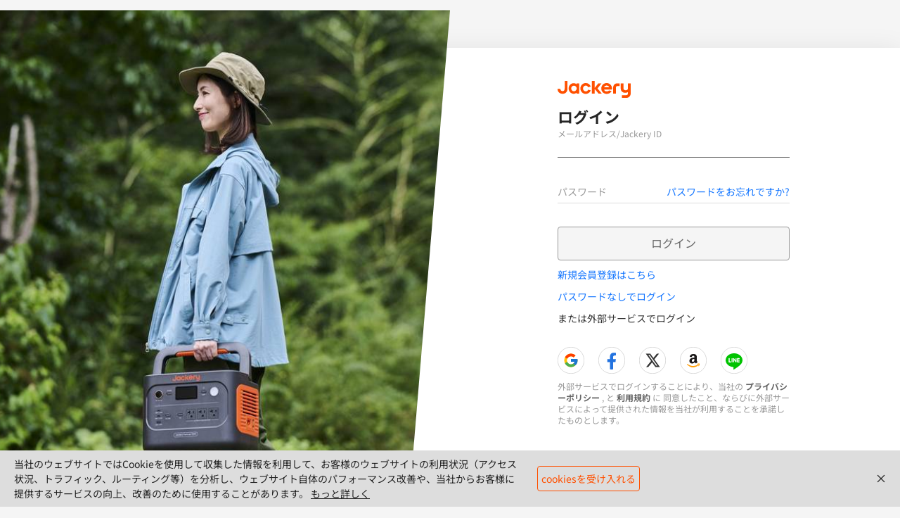

--- FILE ---
content_type: text/html; charset=utf-8
request_url: https://account.jackery.com/login?cr=JP&jackeryRef=eyJ1IjoiaHR0cHM6Ly93d3cuamFja2VyeS5qcCIsImlkIjoiMTAwMTUzNzU0MzgiLCJiYWNrIjoiL2FjY291bnQvb3ZlcnZpZXciLCAib3JpZ2luYWwiOiAiaHR0cHM6Ly93d3cuamFja2VyeS5qcC9ibG9ncy9vdXRkb29yL2F0dHJhY3Rpb25zLW9mLW1vdW50YWluZWVyaW5nLWluLXRlbnRzIn0=
body_size: 1420
content:
<!DOCTYPE html>
<html lang="en">
<head>
  <meta charset="UTF-8">
  <link rel="icon" href="/favicon.png" />
  <meta name="viewport" content="width=device-width,height=device-height,initial-scale=1.0, minimum-scale=1.0, maximum-scale=1.0">
  <meta name="description" content="Earn Jackery Points, redeem exclusive benefits. Do something meanningful with Jackery">
  <meta name="theme-color" content="#FD5000">
  <title>Jackery Membership</title>
  <link rel="preconnect" href="https://cdn.shopifycdn.net">
  <link rel="preconnect" href="https://cdn.shopify.com">
  <link rel="preconnect" href="https://cdn.jsdelivr.net">
  <!-- 阿里图标库 -->
  <script src="//at.alicdn.com/t/c/font_4051308_nl5xuudwlkg.js" defer></script>
  <!-- Google Tag Manager -->
  <script>(function(w,d,s,l,i){w[l]=w[l]||[];w[l].push({'gtm.start':
  new Date().getTime(),event:'gtm.js'});var f=d.getElementsByTagName(s)[0],
  j=d.createElement(s),dl=l!='dataLayer'?'&l='+l:'';j.async=true;j.src=
  'https://www.googletagmanager.com/gtm.js?id='+i+dl;f.parentNode.insertBefore(j,f);
  })(window,document,'script','dataLayer','GTM-MGV5ZK2');</script>
  <!-- End Google Tag Manager -->
  <script type="module" crossorigin src="/assets/index-ab1b93c3.js"></script>
  <link rel="modulepreload" crossorigin href="/assets/@vue-afb4efc0.js">
  <link rel="modulepreload" crossorigin href="/assets/vuex-7d56da8d.js">
  <link rel="modulepreload" crossorigin href="/assets/axios-3543c6ad.js">
  <link rel="modulepreload" crossorigin href="/assets/jsencrypt-26213b9d.js">
  <link rel="modulepreload" crossorigin href="/assets/vue-router-4730460e.js">
  <link rel="modulepreload" crossorigin href="/assets/@intlify-4e643469.js">
  <link rel="modulepreload" crossorigin href="/assets/vue-i18n-5b843082.js">
  <link rel="modulepreload" crossorigin href="/assets/@babel-56184dfd.js">
  <link rel="modulepreload" crossorigin href="/assets/vue-types-ef06c517.js">
  <link rel="modulepreload" crossorigin href="/assets/@ctrl-fb5a5473.js">
  <link rel="modulepreload" crossorigin href="/assets/@ant-design-b2e38707.js">
  <link rel="modulepreload" crossorigin href="/assets/lodash-es-120547cd.js">
  <link rel="modulepreload" crossorigin href="/assets/resize-observer-polyfill-0f9f8adb.js">
  <link rel="modulepreload" crossorigin href="/assets/nprogress-16273cfb.js">
  <link rel="modulepreload" crossorigin href="/assets/@jackery-biz-components-8fdd5f94.js">
            <link rel="stylesheet" href="/assets/@jackery-design-system-e5b30098.css">
  <link rel="stylesheet" href="/assets/@jackery-biz-components-a84da926.css">
  <link rel="stylesheet" href="/assets/nprogress-771398e6.css">
  <link rel="stylesheet" href="/assets/index-66155a58.css">
  <link rel="stylesheet" href="/assets/@unocss-9e43ee89.css">
<script type="module" src="https://f2e-cdn.jackery.com/@jackery/design-system/0.0.9/dist/index.js"></script>
</head>
<body>
  <!-- Google Tag Manager (noscript) -->
    <noscript><iframe src="https://www.googletagmanager.com/ns.html?id=GTM-MGV5ZK2"
  height="0" width="0" style="display:none;visibility:hidden"></iframe></noscript>
  <!-- End Google Tag Manager (noscript) -->
  <main id="app"></main>
  <div class="jackery-login__main"></div>
  
  <!-- <script src="/lazysizes-5.3.2.min.js" defer></script> -->
  <link rel="stylesheet" href="/j-crop/jquery.cropbox.css" defer>
  <script src="/j-crop/jquery.min.js" defer></script>
  <script src="/j-crop/hammer.js" defer></script>
  <script src="/j-crop/jquery.mousewheel.js" defer></script>
  <script src="/j-crop/jquery.cropbox.js" defer></script>
  <script src="https://sdk.amazonaws.com/js/aws-sdk-2.1184.0.min.js" defer></script>
  <script src="https://www.17track.net/externalcall.js" defer></script>
  <!-- <script src="https://cdn.shopify.com/extensions/4647bf30-73db-4188-a9ec-4d074b31c6e3/leo-work-42/assets/jackery-login.bundle.js" type="text/javascript" defer="defer"></script> -->
  <script src="https://cdn.shopify.com/extensions/0199858a-6ccb-74ab-beea-30bb644b80bf/jackery-extension-119/assets/jackery-login.bundle.js" type="text/javascript" defer="defer"></script>
  <link href="https://cdn.shopify.com/extensions/0199858a-6ccb-74ab-beea-30bb644b80bf/jackery-extension-119/assets/jackery-login.bundle.css" rel="stylesheet" type="text/css" media="all">
  <script src="/monitor.js" defer></script>
</body>
</html>


--- FILE ---
content_type: text/css
request_url: https://account.jackery.com/assets/@jackery-design-system-e5b30098.css
body_size: 3084
content:
@charset "UTF-8";@font-face{font-family:Poppins;font-style:normal;font-display:swap;font-weight:400;src:url(https://cdn.shopify.com/s/files/1/0970/9262/files/poppins-regular.woff2?v=1751599147) format("woff2"),url(https://cdn.shopify.com/s/files/1/0970/9262/files/poppins-regular.woff?v=1751599148) format("woff");unicode-range:U+0000-00FF,U+0131,U+0152-0153,U+02BB-02BC,U+02C6,U+02DA,U+02DC,U+0304,U+0308,U+0329,U+2000-206F,U+2074,U+20AC,U+2122,U+2191,U+2193,U+2212,U+2215,U+FEFF,U+FFFD}@font-face{font-family:Poppins;font-style:normal;font-display:swap;font-weight:500;src:url(https://cdn.shopify.com/s/files/1/0970/9262/files/poppins-medium.woff2?v=1751599147) format("woff2"),url(https://cdn.shopify.com/s/files/1/0970/9262/files/poppins-medium.woff?v=1751599147) format("woff");unicode-range:U+0000-00FF,U+0131,U+0152-0153,U+02BB-02BC,U+02C6,U+02DA,U+02DC,U+0304,U+0308,U+0329,U+2000-206F,U+2074,U+20AC,U+2122,U+2191,U+2193,U+2212,U+2215,U+FEFF,U+FFFD}@font-face{font-family:Poppins;font-style:normal;font-display:swap;font-weight:600;src:url(https://cdn.shopify.com/s/files/1/0970/9262/files/poppins-semibold.woff2?v=1751599147) format("woff2"),url(https://cdn.shopify.com/s/files/1/0970/9262/files/poppins-semibold.woff?v=1751599147) format("woff");unicode-range:U+0000-00FF,U+0131,U+0152-0153,U+02BB-02BC,U+02C6,U+02DA,U+02DC,U+0304,U+0308,U+0329,U+2000-206F,U+2074,U+20AC,U+2122,U+2191,U+2193,U+2212,U+2215,U+FEFF,U+FFFD}@font-face{font-family:Poppins;font-style:normal;font-display:swap;font-weight:700;src:url(https://cdn.shopify.com/s/files/1/0970/9262/files/poppins-bold.woff2?v=1751599147) format("woff2"),url(https://cdn.shopify.com/s/files/1/0970/9262/files/poppins-bold.woff?v=1751599147) format("woff");unicode-range:U+0000-00FF,U+0131,U+0152-0153,U+02BB-02BC,U+02C6,U+02DA,U+02DC,U+0304,U+0308,U+0329,U+2000-206F,U+2074,U+20AC,U+2122,U+2191,U+2193,U+2212,U+2215,U+FEFF,U+FFFD}@font-face{font-family:Noto Sans JP;font-style:normal;font-display:swap;font-weight:400;src:url(https://cdn.shopify.com/s/files/1/0100/1537/5438/files/noto-sans-jp-regular.woff2?v=1751595534) format("woff2"),url(https://cdn.shopify.com/s/files/1/0100/1537/5438/files/noto-sans-jp-regular.woff?v=1751595537) format("woff")}@font-face{font-family:Noto Sans JP;font-style:normal;font-display:swap;font-weight:500;src:url(https://cdn.shopify.com/s/files/1/0100/1537/5438/files/noto-sans-jp-regular.woff2?v=1751595534) format("woff2"),url(https://cdn.shopify.com/s/files/1/0100/1537/5438/files/noto-sans-jp-regular.woff?v=1751595537) format("woff")}@font-face{font-family:Noto Sans JP;font-style:normal;font-display:swap;font-weight:600;src:url(https://cdn.shopify.com/s/files/1/0100/1537/5438/files/noto-sans-jp-bold.woff2?v=1751595535) format("woff2"),url(https://cdn.shopify.com/s/files/1/0100/1537/5438/files/noto-sans-jp-bold.woff?v=1751595538) format("woff")}@font-face{font-family:Noto Sans JP;font-style:normal;font-display:swap;font-weight:700;src:url(https://cdn.shopify.com/s/files/1/0100/1537/5438/files/noto-sans-jp-bold.woff2?v=1751595535) format("woff2"),url(https://cdn.shopify.com/s/files/1/0100/1537/5438/files/noto-sans-jp-bold.woff?v=1751595538) format("woff")}html,body,div,span,applet,object,iframe,h1,h2,h3,h4,h5,h6,p,blockquote,pre,a,abbr,acronym,address,big,cite,code,del,dfn,em,img,ins,kbd,q,s,samp,small,strike,strong,sub,sup,tt,var,b,u,i,center,dl,dt,dd,ol,ul,li,fieldset,form,label,legend,table,caption,tbody,tfoot,thead,tr,th,td,article,aside,canvas,details,embed,footer,header,hgroup,main,menu,nav,section,summary{margin:0;padding:0;border:0;font-family:var(--jds-font-family)}table{border-collapse:collapse;border-spacing:0}a{text-decoration:none;color:inherit}img{max-width:100%;height:auto}input,button,textarea,select{font-family:inherit;font-size:inherit;color:inherit}*,*:before,*:after{box-sizing:border-box}@media screen and (min-width: 1024px){html{font-size:clamp(12px,1.111111vw,16px)}}@media screen and (max-width: 1023.98px){html{font-size:clamp(16px,4.266666vw,32px)}}@media screen and (min-width: 1024px){.jds-animate jds-button.only-icon{transform:scale(0);transform-origin:center center;transition:all .5s cubic-bezier(.8,0,.2,1)}.jds-animate jds-button.only-icon::part(icon){transform:translate(-48px);transition:transform .5s cubic-bezier(.8,0,.2,1)}.jds-animate:hover jds-button.only-icon{transform:scale(1)}.jds-animate:hover jds-button.only-icon::part(icon){transform:translate(0)}.jds-animate[variant=primary]::part(button){transition:all .3s cubic-bezier(.8,0,.2,1);padding-right:0}.jds-animate[variant=primary]::part(label){overflow:visible}.jds-animate[variant=primary][size=extra]:hover::part(button),.jds-animate[variant=primary][size=large]:hover::part(button){--content-color: var(--jds-color-white);--bg-color: var(--jds-color-primary);padding-right:var(--jds-size-8);padding-left:var(--jds-size-24)}.jds-animate[variant=primary][size=extra] jds-button.only-icon,.jds-animate[variant=primary][size=large] jds-button.only-icon{margin-left:var(--jds-size-8);transition:all .3s cubic-bezier(.8,0,.2,1)}.jds-animate[variant=primary][size=extra] jds-button.only-icon::part(button),.jds-animate[variant=primary][size=large] jds-button.only-icon::part(button){--height: var(--jds-size-32);--bg-color: var(--main-hover-color)}.jds-animate[variant=primary][size=extra] jds-button.only-icon::part(icon),.jds-animate[variant=primary][size=large] jds-button.only-icon::part(icon){--icon-size: var(--jds-size-16);transition:transform .4s cubic-bezier(.8,0,.2,1)}.jds-animate[variant=primary][size=medium]:hover::part(button){--content-color: var(--jds-color-white);--bg-color: var(--jds-color-primary);padding-right:var(--jds-size-8);padding-left:var(--jds-size-16)}.jds-animate[variant=primary][size=medium] jds-button.only-icon{margin-left:var(--jds-size-4);transition:all .3s cubic-bezier(.8,0,.2,1)}.jds-animate[variant=primary][size=medium] jds-button.only-icon::part(button){--height: var(--jds-size-24);--bg-color: var(--main-hover-color)}.jds-animate[variant=primary][size=medium] jds-button.only-icon::part(icon){--icon-size: var(--jds-size-12);transition:transform .4s cubic-bezier(.8,0,.2,1)}}@media screen and (max-width: 1023.98px){.jds-animate jds-button.only-icon::part(button){--icon-size: var(--jds-size-24)}.jds-animate[variant=primary] jds-button.only-icon{display:none}}:root[lang=ja]{--jds-font-family: "Noto Sans JP", sans-serif}:root:not([lang=ja]){--jds-font-family: "Poppins", sans-serif}:root[dir=rtl]{direction:rtl;--jds-text-x-direction: -1}:root{--jds-color-primary: #FD5000;--jds-color-primary-highlight: #fd6a26;--jds-color-primary-contrast: #FEF2E8;--jds-color-success: #52C41A;--jds-color-success-highlight: #6ccd3c;--jds-color-success-contrast: #E7F9EF;--jds-color-danger: #FF3B30;--jds-color-danger-highlight: #ff584f;--jds-color-danger-contrast: #FFEEEC;--jds-color-warning: #FAAD14;--jds-color-warning-highlight: #fbb937;--jds-color-warning-contrast: #FFF8E6;--jds-color-info: #5794FF;--jds-color-info-highlight: #70a4ff;--jds-color-info-contrast: #EEF4FF;--jds-color-text-l1: #1A1A1A;--jds-color-text-l2: #666666;--jds-color-text-l3: #999999;--jds-color-text-invalid: #B3B3B3;--jds-color-text-highlight: #FD5000;--jds-color-text-link: #0A59F7;--jds-color-icon-normal: #1A1A1A;--jds-color-icon-orange: #FD5000;--jds-color-white: #FFFFFF;--jds-color-grey: #F5F5F5;--jds-color-card-white: #FFFFFF;--jds-color-card-grey: #F5F5F5;--jds-color-card-list: #F8F8F8;--jds-color-line: #D9D9D9;--jds-color-hr: #EEEEEE;--jds-color-overlay-30: rgba(0, 0, 0, .3);--jds-color-overlay-50: rgba(0, 0, 0, .5);--jds-color-overlay-70: rgba(0, 0, 0, .7);--jds-color-primary-500: #FD5000;--jds-color-primary-400: #FD7333;--jds-color-primary-300: #FE9666;--jds-color-primary-200: #FEB999;--jds-color-primary-100: #FEDCCC;--jds-color-neutral-500: #273142;--jds-color-neutral-400: #6E7787;--jds-color-neutral-300: #95A1B5;--jds-color-neutral-200: #AFBBCA;--jds-color-neutral-100: #F1F2F7;--jds-index-deep: -1;--jds-index-base: 1;--jds-index-popover: 100;--jds-index-tooltip: 200;--jds-index-sticky: 300;--jds-index-overlay: 400;--jds-index-dialog: 500;--jds-index-notification: 600;--jds-font-regular: 400;--jds-font-medium: 500;--jds-font-semibold: 600;--jds-font-bold: 700;--jds-text-x-direction: 1}@media screen and (min-width: 1024px){:root{--jds-size-2: .125rem;--jds-size-4: .25rem;--jds-size-6: .375rem;--jds-size-8: .5rem;--jds-size-10: .625rem;--jds-size-12: .75rem;--jds-size-14: .875rem;--jds-size-16: 1rem;--jds-size-18: 1.125rem;--jds-size-20: 1.25rem;--jds-size-22: 1.375rem;--jds-size-24: 1.5rem;--jds-size-28: 1.75rem;--jds-size-32: 2rem;--jds-size-36: 2.25rem;--jds-size-40: 2.5rem;--jds-size-48: 3rem;--jds-size-56: 3.5rem;--jds-size-64: 4rem;--jds-size-72: 4.5rem;--jds-size-80: 5rem;--jds-size-96: 6rem;--jds-size-128: 8rem;--jds-font-size-12: 12px;--jds-font-size-14: max(12px, .875rem);--jds-font-size-16: max(12px, 1rem);--jds-font-size-18: max(12px, 1.125rem);--jds-font-size-20: max(12px, 1.25rem);--jds-font-size-24: max(12px, 1.5rem);--jds-font-size-28: max(12px, 1.75rem);--jds-font-size-32: max(12px, 2rem);--jds-font-size-36: max(12px, 2.25rem);--jds-font-size-40: max(12px, 2.5rem);--jds-font-size-48: max(12px, 3rem);--jds-font-size-56: max(12px, 3.5rem);--jds-font-size-64: max(12px, 4rem);--jds-font-size-72: max(12px, 4.5rem);--jds-font-size-80: max(12px, 5rem);--jds-rounded-2: .125rem;--jds-rounded-4: .25rem;--jds-rounded-8: .5rem;--jds-rounded-12: .75rem;--jds-rounded-14: .875rem;--jds-rounded-24: 1.5rem;--jds-rounded-pill: 999px;--jds-rounded-circle: 50%;--jds-h1-letter-spacing: calc(-.02 * var(--jds-font-size-72));--jds-font-h1-medium: 500 var(--jds-font-size-72) / calc(var(--jds-font-size-72) + var(--jds-size-8)) var(--jds-font-family);--jds-h2-letter-spacing: calc(-.02 * var(--jds-font-size-48));--jds-font-h2-medium: 500 var(--jds-font-size-48) / calc(var(--jds-font-size-48) + var(--jds-size-8)) var(--jds-font-family);--jds-h3-letter-spacing: calc(-.02 * var(--jds-font-size-40));--jds-font-h3-medium: 500 var(--jds-font-size-40) / calc(var(--jds-font-size-40) + var(--jds-size-8)) var(--jds-font-family);--jds-h4-letter-spacing: calc(-.02 * var(--jds-font-size-32));--jds-font-h4-medium: 500 var(--jds-font-size-32) / calc(var(--jds-font-size-32) + var(--jds-size-8)) var(--jds-font-family);--jds-h5-letter-spacing: calc(-.01 * var(--jds-font-size-24));--jds-font-h5-medium: 500 var(--jds-font-size-24) / calc(var(--jds-font-size-24) + var(--jds-size-8)) var(--jds-font-family);--jds-font-h6-semibold: 600 var(--jds-font-size-18) / calc(var(--jds-font-size-18) + var(--jds-size-8)) var(--jds-font-family);--jds-font-b1-regular: 400 var(--jds-font-size-18) / calc(var(--jds-font-size-18) + var(--jds-size-8)) var(--jds-font-family);--jds-font-b1-medium: 500 var(--jds-font-size-18) / calc(var(--jds-font-size-18) + var(--jds-size-8)) var(--jds-font-family);--jds-font-b2-regular: 400 var(--jds-font-size-16) / calc(var(--jds-font-size-16) + var(--jds-size-8)) var(--jds-font-family);--jds-font-b2-medium: 500 var(--jds-font-size-16) / calc(var(--jds-font-size-16) + var(--jds-size-8)) var(--jds-font-family);--jds-font-b3-regular: 400 var(--jds-font-size-14) / calc(var(--jds-font-size-14) + var(--jds-size-8)) var(--jds-font-family);--jds-font-b3-medium: 500 var(--jds-font-size-14) / calc(var(--jds-font-size-14) + var(--jds-size-8)) var(--jds-font-family);--jds-font-c1: 500 var(--jds-font-size-12) / calc(var(--jds-font-size-12) + var(--jds-size-6)) var(--jds-font-family)}}@media screen and (max-width: 1023.98px){:root{--jds-size-2: .0625rem;--jds-size-4: .125rem;--jds-size-6: .1875rem;--jds-size-8: .25rem;--jds-size-10: .3125rem;--jds-size-12: .375rem;--jds-size-14: .4375rem;--jds-size-16: .5rem;--jds-size-18: .5625rem;--jds-size-20: .625rem;--jds-size-22: .6875rem;--jds-size-24: .75rem;--jds-size-28: .875rem;--jds-size-32: 1rem;--jds-size-36: 1.125rem;--jds-size-40: 1.25rem;--jds-size-48: 1.5rem;--jds-size-56: 1.75rem;--jds-size-64: 2rem;--jds-size-72: 2.25rem;--jds-size-80: 2.5rem;--jds-size-96: 3rem;--jds-size-128: 4rem;--jds-font-size-12: 12px;--jds-font-size-14: max(12px, .4375rem);--jds-font-size-16: max(12px, .5rem);--jds-font-size-18: max(12px, .5625rem);--jds-font-size-20: max(12px, .625rem);--jds-font-size-24: max(12px, .75rem);--jds-font-size-28: max(12px, .875rem);--jds-font-size-32: max(12px, 1rem);--jds-font-size-36: max(12px, 1.125rem);--jds-font-size-40: max(12px, 1.25rem);--jds-font-size-48: max(12px, 1.5rem);--jds-font-size-56: max(12px, 1.75rem);--jds-font-size-64: max(12px, 2rem);--jds-font-size-72: max(12px, 2.25rem);--jds-font-size-80: max(12px, 2.5rem);--jds-rounded-2: .0625rem;--jds-rounded-4: .125rem;--jds-rounded-8: .25rem;--jds-rounded-12: .375rem;--jds-rounded-14: .4375rem;--jds-rounded-24: .75rem;--jds-rounded-pill: 999px;--jds-rounded-circle: 50%;--jds-h1-letter-spacing: calc(-.02 * var(--jds-font-size-80));--jds-font-h1-medium: 500 var(--jds-font-size-80) / calc(var(--jds-font-size-80) + var(--jds-size-16)) var(--jds-font-family);--jds-h2-letter-spacing: calc(-.02 * var(--jds-font-size-64));--jds-font-h2-medium: 500 var(--jds-font-size-64) / calc(var(--jds-font-size-64) + var(--jds-size-16)) var(--jds-font-family);--jds-h3-letter-spacing: calc(-.02 * var(--jds-font-size-56));--jds-font-h3-medium: 500 var(--jds-font-size-56) / calc(var(--jds-font-size-56) + var(--jds-size-16)) var(--jds-font-family);--jds-h4-letter-spacing: calc(-.02 * var(--jds-font-size-40));--jds-font-h4-medium: 500 var(--jds-font-size-40) / calc(var(--jds-font-size-40) + var(--jds-size-16)) var(--jds-font-family);--jds-h5-letter-spacing: calc(-.01 * var(--jds-font-size-36));--jds-font-h5-medium: 500 var(--jds-font-size-36) / calc(var(--jds-font-size-36) + var(--jds-size-8)) var(--jds-font-family);--jds-font-h6-semibold: 600 var(--jds-font-size-32) / calc(var(--jds-font-size-32) + var(--jds-size-16)) var(--jds-font-family);--jds-font-b1-regular: 400 var(--jds-font-size-32) / calc(var(--jds-font-size-32) + var(--jds-size-16)) var(--jds-font-family);--jds-font-b1-medium: 500 var(--jds-font-size-32) / calc(var(--jds-font-size-32) + var(--jds-size-16)) var(--jds-font-family);--jds-font-b2-regular: 400 var(--jds-font-size-28) / calc(var(--jds-font-size-28) + var(--jds-size-16)) var(--jds-font-family);--jds-font-b2-medium: 500 var(--jds-font-size-28) / calc(var(--jds-font-size-28) + var(--jds-size-16)) var(--jds-font-family);--jds-font-b3-regular: 400 var(--jds-font-size-24) / calc(var(--jds-font-size-24) + var(--jds-size-16)) var(--jds-font-family);--jds-font-b3-medium: 500 var(--jds-font-size-24) / calc(var(--jds-font-size-24) + var(--jds-size-16)) var(--jds-font-family);--jds-font-c1: 500 var(--jds-font-size-20) / calc(var(--jds-font-size-20) + var(--jds-size-12)) var(--jds-font-family)}}jds-icon:not(:defined),jds-badge:not(:defined),jds-spinner:not(:defined),jds-button:not(:defined),jds-dialog:not(:defined),jds-toast:not(:defined),jds-popover:not(:defined),jds-tooltip:not(:defined),jds-i18n:not(:defined){visibility:hidden}ul:not(.rte ul,.jds-rte ul),ol:not(.rte ol,.jds-rte ol),li:not(.rte li,.jds-rte li),menu:not(.rte menu,.jds-rte menu){list-style:none}::-webkit-scrollbar-thumb{background-color:#33333380;border-radius:4px}::-webkit-scrollbar-thumb:hover{background-color:#333333b3}::-webkit-scrollbar-track{background-color:transparent;border-radius:4px}::-webkit-scrollbar-track:hover{background-color:#ffffff80}@media screen and (min-width: 1024px){::-webkit-scrollbar{width:7px;height:7px}}@media screen and (max-width: 1023.98px){::-webkit-scrollbar{width:6px;height:6px}}.jds-h1{font:var(--jds-font-h1-medium);letter-spacing:var(--jds-h1-letter-spacing);color:var(--jds-rte-text-color, var(--jds-color-text-l1))}.jds-h2{font:var(--jds-font-h2-medium);letter-spacing:var(--jds-h2-letter-spacing);color:var(--jds-rte-text-color, var(--jds-color-text-l1))}.jds-h3{font:var(--jds-font-h3-medium);letter-spacing:var(--jds-h3-letter-spacing);color:var(--jds-rte-text-color, var(--jds-color-text-l1))}.jds-h4{font:var(--jds-font-h4-medium);letter-spacing:var(--jds-h4-letter-spacing);color:var(--jds-rte-text-color, var(--jds-color-text-l1))}.jds-h5{font:var(--jds-font-h5-medium);letter-spacing:var(--jds-h5-letter-spacing);color:var(--jds-rte-text-color, var(--jds-color-text-l1))}.jds-h6{font:var(--jds-font-h6-semibold);color:var(--jds-rte-text-color, var(--jds-color-text-l1))}.jds-b1{font:var(--jds-font-b1-medium);color:var(--jds-rte-text-color, var(--jds-color-text-l2))}.jds-b1.font-regular{font:var(--jds-font-b1-regular);color:var(--jds-rte-text-color, var(--jds-color-text-l2))}.jds-b2{font:var(--jds-font-b2-medium);color:var(--jds-rte-text-color, var(--jds-color-text-l2))}.jds-b2.font-regular{font:var(--jds-font-b2-regular);color:var(--jds-rte-text-color, var(--jds-color-text-l2))}.jds-b3{font:var(--jds-font-b3-medium);color:var(--jds-rte-text-color, var(--jds-color-text-l2))}.jds-b3.font-regular{font:var(--jds-font-b3-regular);color:var(--jds-rte-text-color, var(--jds-color-text-l2))}.jds-c1{font:var(--jds-font-c1);color:var(--jds-rte-text-color, var(--jds-color-text-l3))}:root:not([lang=ja]){--jds-list-padding: var(--jds-size-20)}:root[lang=ja]{--jds-list-padding: var(--jds-size-24)}.jds-rte{word-wrap:break-word;overflow-wrap:break-word;word-break:keep-all;font:var(--jds-font-b1-medium);color:var(--jds-rte-text-color, var(--jds-color-text-l2))}.jds-rte ul li{list-style:disc}.jds-rte ol li{list-style:decimal}.jds-rte h1{font:var(--jds-font-h1-medium);letter-spacing:var(--jds-h1-letter-spacing);color:var(--jds-rte-text-color, var(--jds-color-text-l1))}.jds-rte h2{font:var(--jds-font-h2-medium);letter-spacing:var(--jds-h2-letter-spacing);color:var(--jds-rte-text-color, var(--jds-color-text-l1))}.jds-rte h3{font:var(--jds-font-h3-medium);letter-spacing:var(--jds-h3-letter-spacing);color:var(--jds-rte-text-color, var(--jds-color-text-l1))}.jds-rte h4{font:var(--jds-font-h4-medium);letter-spacing:var(--jds-h4-letter-spacing);color:var(--jds-rte-text-color, var(--jds-color-text-l1))}.jds-rte h5{font:var(--jds-font-h5-medium);letter-spacing:var(--jds-h5-letter-spacing);color:var(--jds-rte-text-color, var(--jds-color-text-l1))}.jds-rte h6{font:var(--jds-font-h6-semibold);color:var(--jds-rte-text-color, var(--jds-color-text-l1))}.jds-rte p{font:var(--jds-font-b1-medium);color:var(--jds-rte-text-color, var(--jds-color-text-l2));margin-bottom:var(--jds-size-16)}.jds-rte p:last-child{margin-bottom:0}.jds-rte strong,.jds-rte b{font-weight:600}.jds-rte a{text-decoration:underline}.jds-rte em,.jds-rte i{font-style:normal}.jds-rte.font-regular,.jds-rte.font-regular p{font:var(--jds-font-b1-regular);color:var(--jds-rte-text-color, var(--jds-color-text-l2))}@media screen and (min-width: 1024px){.jds-rte ul,.jds-rte ol{padding-inline-start:var(--jds-list-padding)}}@media screen and (max-width: 1023.98px){.jds-rte ul,.jds-rte ol{padding-inline-start:var(--jds-size-36)}@supports (-webkit-touch-callout: none){.jds-rte ul{padding-inline-start:var(--jds-size-40)}.jds-rte ol{padding-inline-start:var(--jds-size-56)}}}


--- FILE ---
content_type: text/css
request_url: https://account.jackery.com/assets/@jackery-biz-components-a84da926.css
body_size: -76
content:
jbc-luck-draw:not(:defined),jbc-luck-scratch:not(:defined),jbc-subscribe-draw:not(:defined){visibility:hidden}


--- FILE ---
content_type: text/css
request_url: https://account.jackery.com/assets/index-66155a58.css
body_size: 28961
content:
@-ms-viewport{width:device-width}body{margin:0;color:#333;font-size:14px;font-family:-apple-system,BlinkMacSystemFont,Segoe UI,Roboto,Helvetica Neue,Arial,Noto Sans,sans-serif,"Apple Color Emoji","Segoe UI Emoji",Segoe UI Symbol,"Noto Color Emoji";font-variant:tabular-nums;line-height:1.5715;background-color:#fff;font-feature-settings:"tnum"}h1,h2,h3,h4,h5,h6{margin-top:0;margin-bottom:.5em;color:#333;font-weight:500}abbr[title],abbr[data-original-title]{text-decoration:underline;text-decoration:underline dotted;border-bottom:0;cursor:help}a{color:#1677ff;text-decoration:none;background-color:transparent;outline:none;cursor:pointer;transition:color .3s;-webkit-text-decoration-skip:objects}a:hover{color:#4096ff}a:active{color:#0958d9}a[disabled]{color:#666;cursor:not-allowed}caption{padding-top:.75em;padding-bottom:.3em;color:#666;text-align:left;caption-side:bottom}::selection{color:#fff;background:#FF5000}.anticon-spin:before{display:inline-block;animation:loadingCircle 1s infinite linear}.anticon-spin{display:inline-block;animation:loadingCircle 1s infinite linear}.ant-fade-enter,.ant-fade-appear,.ant-fade-leave{animation-duration:.2s;animation-fill-mode:both;animation-play-state:paused}.ant-fade-enter.ant-fade-enter-active,.ant-fade-appear.ant-fade-appear-active{animation-name:antFadeIn;animation-play-state:running}.ant-fade-leave.ant-fade-leave-active{animation-name:antFadeOut;animation-play-state:running;pointer-events:none}.ant-fade-enter,.ant-fade-appear{opacity:0;animation-timing-function:linear}.ant-fade-leave{animation-timing-function:linear}.fade-enter,.fade-appear,.fade-leave{animation-duration:.2s;animation-fill-mode:both;animation-play-state:paused}.fade-enter.fade-enter-active,.fade-appear.fade-appear-active{animation-name:antFadeIn;animation-play-state:running}.fade-leave.fade-leave-active{animation-name:antFadeOut;animation-play-state:running;pointer-events:none}.fade-enter,.fade-appear{opacity:0;animation-timing-function:linear}.fade-leave{animation-timing-function:linear}.ant-move-up-enter,.ant-move-up-appear,.ant-move-up-leave{animation-duration:.2s;animation-fill-mode:both;animation-play-state:paused}.ant-move-up-enter.ant-move-up-enter-active,.ant-move-up-appear.ant-move-up-appear-active{animation-name:antMoveUpIn;animation-play-state:running}.ant-move-up-leave.ant-move-up-leave-active{animation-name:antMoveUpOut;animation-play-state:running;pointer-events:none}.ant-move-up-enter,.ant-move-up-appear{opacity:0;animation-timing-function:cubic-bezier(.08,.82,.17,1)}.ant-move-up-leave{animation-timing-function:cubic-bezier(.6,.04,.98,.34)}.move-up-enter,.move-up-appear,.move-up-leave{animation-duration:.2s;animation-fill-mode:both;animation-play-state:paused}.move-up-enter.move-up-enter-active,.move-up-appear.move-up-appear-active{animation-name:antMoveUpIn;animation-play-state:running}.move-up-leave.move-up-leave-active{animation-name:antMoveUpOut;animation-play-state:running;pointer-events:none}.move-up-enter,.move-up-appear{opacity:0;animation-timing-function:cubic-bezier(.08,.82,.17,1)}.move-up-leave{animation-timing-function:cubic-bezier(.6,.04,.98,.34)}.ant-move-down-enter,.ant-move-down-appear,.ant-move-down-leave{animation-duration:.2s;animation-fill-mode:both;animation-play-state:paused}.ant-move-down-enter.ant-move-down-enter-active,.ant-move-down-appear.ant-move-down-appear-active{animation-name:antMoveDownIn;animation-play-state:running}.ant-move-down-leave.ant-move-down-leave-active{animation-name:antMoveDownOut;animation-play-state:running;pointer-events:none}.ant-move-down-enter,.ant-move-down-appear{opacity:0;animation-timing-function:cubic-bezier(.08,.82,.17,1)}.ant-move-down-leave{animation-timing-function:cubic-bezier(.6,.04,.98,.34)}.move-down-enter,.move-down-appear,.move-down-leave{animation-duration:.2s;animation-fill-mode:both;animation-play-state:paused}.move-down-enter.move-down-enter-active,.move-down-appear.move-down-appear-active{animation-name:antMoveDownIn;animation-play-state:running}.move-down-leave.move-down-leave-active{animation-name:antMoveDownOut;animation-play-state:running;pointer-events:none}.move-down-enter,.move-down-appear{opacity:0;animation-timing-function:cubic-bezier(.08,.82,.17,1)}.move-down-leave{animation-timing-function:cubic-bezier(.6,.04,.98,.34)}.ant-move-left-enter,.ant-move-left-appear,.ant-move-left-leave{animation-duration:.2s;animation-fill-mode:both;animation-play-state:paused}.ant-move-left-enter.ant-move-left-enter-active,.ant-move-left-appear.ant-move-left-appear-active{animation-name:antMoveLeftIn;animation-play-state:running}.ant-move-left-leave.ant-move-left-leave-active{animation-name:antMoveLeftOut;animation-play-state:running;pointer-events:none}.ant-move-left-enter,.ant-move-left-appear{opacity:0;animation-timing-function:cubic-bezier(.08,.82,.17,1)}.ant-move-left-leave{animation-timing-function:cubic-bezier(.6,.04,.98,.34)}.move-left-enter,.move-left-appear,.move-left-leave{animation-duration:.2s;animation-fill-mode:both;animation-play-state:paused}.move-left-enter.move-left-enter-active,.move-left-appear.move-left-appear-active{animation-name:antMoveLeftIn;animation-play-state:running}.move-left-leave.move-left-leave-active{animation-name:antMoveLeftOut;animation-play-state:running;pointer-events:none}.move-left-enter,.move-left-appear{opacity:0;animation-timing-function:cubic-bezier(.08,.82,.17,1)}.move-left-leave{animation-timing-function:cubic-bezier(.6,.04,.98,.34)}.ant-move-right-enter,.ant-move-right-appear,.ant-move-right-leave{animation-duration:.2s;animation-fill-mode:both;animation-play-state:paused}.ant-move-right-enter.ant-move-right-enter-active,.ant-move-right-appear.ant-move-right-appear-active{animation-name:antMoveRightIn;animation-play-state:running}.ant-move-right-leave.ant-move-right-leave-active{animation-name:antMoveRightOut;animation-play-state:running;pointer-events:none}.ant-move-right-enter,.ant-move-right-appear{opacity:0;animation-timing-function:cubic-bezier(.08,.82,.17,1)}.ant-move-right-leave{animation-timing-function:cubic-bezier(.6,.04,.98,.34)}.move-right-enter,.move-right-appear,.move-right-leave{animation-duration:.2s;animation-fill-mode:both;animation-play-state:paused}.move-right-enter.move-right-enter-active,.move-right-appear.move-right-appear-active{animation-name:antMoveRightIn;animation-play-state:running}.move-right-leave.move-right-leave-active{animation-name:antMoveRightOut;animation-play-state:running;pointer-events:none}.move-right-enter,.move-right-appear{opacity:0;animation-timing-function:cubic-bezier(.08,.82,.17,1)}.move-right-leave{animation-timing-function:cubic-bezier(.6,.04,.98,.34)}html{--antd-wave-shadow-color: #FF5000;--scroll-bar: 0}[ant-click-animating-without-extra-node=true]:after,.ant-click-animating-node{position:absolute;top:0;right:0;bottom:0;left:0;display:block;border-radius:inherit;box-shadow:0 0 #ff5000;box-shadow:0 0 0 0 var(--antd-wave-shadow-color);opacity:.2;animation:fadeEffect 2s cubic-bezier(.08,.82,.17,1),waveEffect .4s cubic-bezier(.08,.82,.17,1);animation-fill-mode:forwards;content:"";pointer-events:none}@keyframes waveEffect{to{box-shadow:0 0 #ff5000;box-shadow:0 0 0 6px var(--antd-wave-shadow-color)}}.slide-up-enter,.slide-up-appear,.slide-up-leave{animation-duration:.2s;animation-fill-mode:both;animation-play-state:paused}.slide-up-enter.slide-up-enter-active,.slide-up-appear.slide-up-appear-active{animation-name:antSlideUpIn;animation-play-state:running}.slide-up-leave.slide-up-leave-active{animation-name:antSlideUpOut;animation-play-state:running;pointer-events:none}.slide-up-enter,.slide-up-appear{opacity:0;animation-timing-function:cubic-bezier(.23,1,.32,1)}.slide-up-leave{animation-timing-function:cubic-bezier(.755,.05,.855,.06)}.slide-down-enter,.slide-down-appear,.slide-down-leave{animation-duration:.2s;animation-fill-mode:both;animation-play-state:paused}.slide-down-enter.slide-down-enter-active,.slide-down-appear.slide-down-appear-active{animation-name:antSlideDownIn;animation-play-state:running}.slide-down-leave.slide-down-leave-active{animation-name:antSlideDownOut;animation-play-state:running;pointer-events:none}.slide-down-enter,.slide-down-appear{opacity:0;animation-timing-function:cubic-bezier(.23,1,.32,1)}.slide-down-leave{animation-timing-function:cubic-bezier(.755,.05,.855,.06)}.slide-left-enter,.slide-left-appear,.slide-left-leave{animation-duration:.2s;animation-fill-mode:both;animation-play-state:paused}.slide-left-enter.slide-left-enter-active,.slide-left-appear.slide-left-appear-active{animation-name:antSlideLeftIn;animation-play-state:running}.slide-left-leave.slide-left-leave-active{animation-name:antSlideLeftOut;animation-play-state:running;pointer-events:none}.slide-left-enter,.slide-left-appear{opacity:0;animation-timing-function:cubic-bezier(.23,1,.32,1)}.slide-left-leave{animation-timing-function:cubic-bezier(.755,.05,.855,.06)}.slide-right-enter,.slide-right-appear,.slide-right-leave{animation-duration:.2s;animation-fill-mode:both;animation-play-state:paused}.slide-right-enter.slide-right-enter-active,.slide-right-appear.slide-right-appear-active{animation-name:antSlideRightIn;animation-play-state:running}.slide-right-leave.slide-right-leave-active{animation-name:antSlideRightOut;animation-play-state:running;pointer-events:none}.slide-right-enter,.slide-right-appear{opacity:0;animation-timing-function:cubic-bezier(.23,1,.32,1)}.slide-right-leave{animation-timing-function:cubic-bezier(.755,.05,.855,.06)}.ant-slide-up-enter,.ant-slide-up-appear,.ant-slide-up-leave{animation-duration:.2s;animation-fill-mode:both;animation-play-state:paused}.ant-slide-up-enter.ant-slide-up-enter-active,.ant-slide-up-appear.ant-slide-up-appear-active{animation-name:antSlideUpIn;animation-play-state:running}.ant-slide-up-leave.ant-slide-up-leave-active{animation-name:antSlideUpOut;animation-play-state:running;pointer-events:none}.ant-slide-up-enter,.ant-slide-up-appear{opacity:0;animation-timing-function:cubic-bezier(.23,1,.32,1)}.ant-slide-up-leave{animation-timing-function:cubic-bezier(.755,.05,.855,.06)}.ant-slide-down-enter,.ant-slide-down-appear,.ant-slide-down-leave{animation-duration:.2s;animation-fill-mode:both;animation-play-state:paused}.ant-slide-down-enter.ant-slide-down-enter-active,.ant-slide-down-appear.ant-slide-down-appear-active{animation-name:antSlideDownIn;animation-play-state:running}.ant-slide-down-leave.ant-slide-down-leave-active{animation-name:antSlideDownOut;animation-play-state:running;pointer-events:none}.ant-slide-down-enter,.ant-slide-down-appear{opacity:0;animation-timing-function:cubic-bezier(.23,1,.32,1)}.ant-slide-down-leave{animation-timing-function:cubic-bezier(.755,.05,.855,.06)}.ant-slide-left-enter,.ant-slide-left-appear,.ant-slide-left-leave{animation-duration:.2s;animation-fill-mode:both;animation-play-state:paused}.ant-slide-left-enter.ant-slide-left-enter-active,.ant-slide-left-appear.ant-slide-left-appear-active{animation-name:antSlideLeftIn;animation-play-state:running}.ant-slide-left-leave.ant-slide-left-leave-active{animation-name:antSlideLeftOut;animation-play-state:running;pointer-events:none}.ant-slide-left-enter,.ant-slide-left-appear{opacity:0;animation-timing-function:cubic-bezier(.23,1,.32,1)}.ant-slide-left-leave{animation-timing-function:cubic-bezier(.755,.05,.855,.06)}.ant-slide-right-enter,.ant-slide-right-appear,.ant-slide-right-leave{animation-duration:.2s;animation-fill-mode:both;animation-play-state:paused}.ant-slide-right-enter.ant-slide-right-enter-active,.ant-slide-right-appear.ant-slide-right-appear-active{animation-name:antSlideRightIn;animation-play-state:running}.ant-slide-right-leave.ant-slide-right-leave-active{animation-name:antSlideRightOut;animation-play-state:running;pointer-events:none}.ant-slide-right-enter,.ant-slide-right-appear{opacity:0;animation-timing-function:cubic-bezier(.23,1,.32,1)}.ant-slide-right-leave{animation-timing-function:cubic-bezier(.755,.05,.855,.06)}.ant-zoom-enter,.ant-zoom-appear,.ant-zoom-leave{animation-duration:.2s;animation-fill-mode:both;animation-play-state:paused}.ant-zoom-enter.ant-zoom-enter-active,.ant-zoom-appear.ant-zoom-appear-active{animation-name:antZoomIn;animation-play-state:running}.ant-zoom-leave.ant-zoom-leave-active{animation-name:antZoomOut;animation-play-state:running;pointer-events:none}.ant-zoom-enter,.ant-zoom-appear{transform:scale(0);opacity:0;animation-timing-function:cubic-bezier(.08,.82,.17,1)}.ant-zoom-leave{animation-timing-function:cubic-bezier(.78,.14,.15,.86)}.zoom-enter,.zoom-appear,.zoom-leave{animation-duration:.2s;animation-fill-mode:both;animation-play-state:paused}.zoom-enter.zoom-enter-active,.zoom-appear.zoom-appear-active{animation-name:antZoomIn;animation-play-state:running}.zoom-leave.zoom-leave-active{animation-name:antZoomOut;animation-play-state:running;pointer-events:none}.zoom-enter,.zoom-appear{transform:scale(0);opacity:0;animation-timing-function:cubic-bezier(.08,.82,.17,1)}.zoom-leave{animation-timing-function:cubic-bezier(.78,.14,.15,.86)}.ant-zoom-big-enter,.ant-zoom-big-appear,.ant-zoom-big-leave{animation-duration:.2s;animation-fill-mode:both;animation-play-state:paused}.ant-zoom-big-enter.ant-zoom-big-enter-active,.ant-zoom-big-appear.ant-zoom-big-appear-active{animation-name:antZoomBigIn;animation-play-state:running}.ant-zoom-big-leave.ant-zoom-big-leave-active{animation-name:antZoomBigOut;animation-play-state:running;pointer-events:none}.ant-zoom-big-enter,.ant-zoom-big-appear{transform:scale(0);opacity:0;animation-timing-function:cubic-bezier(.08,.82,.17,1)}.ant-zoom-big-leave{animation-timing-function:cubic-bezier(.78,.14,.15,.86)}.zoom-big-enter,.zoom-big-appear,.zoom-big-leave{animation-duration:.2s;animation-fill-mode:both;animation-play-state:paused}.zoom-big-enter.zoom-big-enter-active,.zoom-big-appear.zoom-big-appear-active{animation-name:antZoomBigIn;animation-play-state:running}.zoom-big-leave.zoom-big-leave-active{animation-name:antZoomBigOut;animation-play-state:running;pointer-events:none}.zoom-big-enter,.zoom-big-appear{transform:scale(0);opacity:0;animation-timing-function:cubic-bezier(.08,.82,.17,1)}.zoom-big-leave{animation-timing-function:cubic-bezier(.78,.14,.15,.86)}.ant-zoom-big-fast-enter,.ant-zoom-big-fast-appear,.ant-zoom-big-fast-leave{animation-duration:.1s;animation-fill-mode:both;animation-play-state:paused}.ant-zoom-big-fast-enter.ant-zoom-big-fast-enter-active,.ant-zoom-big-fast-appear.ant-zoom-big-fast-appear-active{animation-name:antZoomBigIn;animation-play-state:running}.ant-zoom-big-fast-leave.ant-zoom-big-fast-leave-active{animation-name:antZoomBigOut;animation-play-state:running;pointer-events:none}.ant-zoom-big-fast-enter,.ant-zoom-big-fast-appear{transform:scale(0);opacity:0;animation-timing-function:cubic-bezier(.08,.82,.17,1)}.ant-zoom-big-fast-leave{animation-timing-function:cubic-bezier(.78,.14,.15,.86)}.zoom-big-fast-enter,.zoom-big-fast-appear,.zoom-big-fast-leave{animation-duration:.1s;animation-fill-mode:both;animation-play-state:paused}.zoom-big-fast-enter.zoom-big-fast-enter-active,.zoom-big-fast-appear.zoom-big-fast-appear-active{animation-name:antZoomBigIn;animation-play-state:running}.zoom-big-fast-leave.zoom-big-fast-leave-active{animation-name:antZoomBigOut;animation-play-state:running;pointer-events:none}.zoom-big-fast-enter,.zoom-big-fast-appear{transform:scale(0);opacity:0;animation-timing-function:cubic-bezier(.08,.82,.17,1)}.zoom-big-fast-leave{animation-timing-function:cubic-bezier(.78,.14,.15,.86)}.ant-zoom-up-enter,.ant-zoom-up-appear,.ant-zoom-up-leave{animation-duration:.2s;animation-fill-mode:both;animation-play-state:paused}.ant-zoom-up-enter.ant-zoom-up-enter-active,.ant-zoom-up-appear.ant-zoom-up-appear-active{animation-name:antZoomUpIn;animation-play-state:running}.ant-zoom-up-leave.ant-zoom-up-leave-active{animation-name:antZoomUpOut;animation-play-state:running;pointer-events:none}.ant-zoom-up-enter,.ant-zoom-up-appear{transform:scale(0);opacity:0;animation-timing-function:cubic-bezier(.08,.82,.17,1)}.ant-zoom-up-leave{animation-timing-function:cubic-bezier(.78,.14,.15,.86)}.zoom-up-enter,.zoom-up-appear,.zoom-up-leave{animation-duration:.2s;animation-fill-mode:both;animation-play-state:paused}.zoom-up-enter.zoom-up-enter-active,.zoom-up-appear.zoom-up-appear-active{animation-name:antZoomUpIn;animation-play-state:running}.zoom-up-leave.zoom-up-leave-active{animation-name:antZoomUpOut;animation-play-state:running;pointer-events:none}.zoom-up-enter,.zoom-up-appear{transform:scale(0);opacity:0;animation-timing-function:cubic-bezier(.08,.82,.17,1)}.zoom-up-leave{animation-timing-function:cubic-bezier(.78,.14,.15,.86)}.ant-zoom-down-enter,.ant-zoom-down-appear,.ant-zoom-down-leave{animation-duration:.2s;animation-fill-mode:both;animation-play-state:paused}.ant-zoom-down-enter.ant-zoom-down-enter-active,.ant-zoom-down-appear.ant-zoom-down-appear-active{animation-name:antZoomDownIn;animation-play-state:running}.ant-zoom-down-leave.ant-zoom-down-leave-active{animation-name:antZoomDownOut;animation-play-state:running;pointer-events:none}.ant-zoom-down-enter,.ant-zoom-down-appear{transform:scale(0);opacity:0;animation-timing-function:cubic-bezier(.08,.82,.17,1)}.ant-zoom-down-leave{animation-timing-function:cubic-bezier(.78,.14,.15,.86)}.zoom-down-enter,.zoom-down-appear,.zoom-down-leave{animation-duration:.2s;animation-fill-mode:both;animation-play-state:paused}.zoom-down-enter.zoom-down-enter-active,.zoom-down-appear.zoom-down-appear-active{animation-name:antZoomDownIn;animation-play-state:running}.zoom-down-leave.zoom-down-leave-active{animation-name:antZoomDownOut;animation-play-state:running;pointer-events:none}.zoom-down-enter,.zoom-down-appear{transform:scale(0);opacity:0;animation-timing-function:cubic-bezier(.08,.82,.17,1)}.zoom-down-leave{animation-timing-function:cubic-bezier(.78,.14,.15,.86)}.ant-zoom-left-enter,.ant-zoom-left-appear,.ant-zoom-left-leave{animation-duration:.2s;animation-fill-mode:both;animation-play-state:paused}.ant-zoom-left-enter.ant-zoom-left-enter-active,.ant-zoom-left-appear.ant-zoom-left-appear-active{animation-name:antZoomLeftIn;animation-play-state:running}.ant-zoom-left-leave.ant-zoom-left-leave-active{animation-name:antZoomLeftOut;animation-play-state:running;pointer-events:none}.ant-zoom-left-enter,.ant-zoom-left-appear{transform:scale(0);opacity:0;animation-timing-function:cubic-bezier(.08,.82,.17,1)}.ant-zoom-left-leave{animation-timing-function:cubic-bezier(.78,.14,.15,.86)}.zoom-left-enter,.zoom-left-appear,.zoom-left-leave{animation-duration:.2s;animation-fill-mode:both;animation-play-state:paused}.zoom-left-enter.zoom-left-enter-active,.zoom-left-appear.zoom-left-appear-active{animation-name:antZoomLeftIn;animation-play-state:running}.zoom-left-leave.zoom-left-leave-active{animation-name:antZoomLeftOut;animation-play-state:running;pointer-events:none}.zoom-left-enter,.zoom-left-appear{transform:scale(0);opacity:0;animation-timing-function:cubic-bezier(.08,.82,.17,1)}.zoom-left-leave{animation-timing-function:cubic-bezier(.78,.14,.15,.86)}.ant-zoom-right-enter,.ant-zoom-right-appear,.ant-zoom-right-leave{animation-duration:.2s;animation-fill-mode:both;animation-play-state:paused}.ant-zoom-right-enter.ant-zoom-right-enter-active,.ant-zoom-right-appear.ant-zoom-right-appear-active{animation-name:antZoomRightIn;animation-play-state:running}.ant-zoom-right-leave.ant-zoom-right-leave-active{animation-name:antZoomRightOut;animation-play-state:running;pointer-events:none}.ant-zoom-right-enter,.ant-zoom-right-appear{transform:scale(0);opacity:0;animation-timing-function:cubic-bezier(.08,.82,.17,1)}.ant-zoom-right-leave{animation-timing-function:cubic-bezier(.78,.14,.15,.86)}.zoom-right-enter,.zoom-right-appear,.zoom-right-leave{animation-duration:.2s;animation-fill-mode:both;animation-play-state:paused}.zoom-right-enter.zoom-right-enter-active,.zoom-right-appear.zoom-right-appear-active{animation-name:antZoomRightIn;animation-play-state:running}.zoom-right-leave.zoom-right-leave-active{animation-name:antZoomRightOut;animation-play-state:running;pointer-events:none}.zoom-right-enter,.zoom-right-appear{transform:scale(0);opacity:0;animation-timing-function:cubic-bezier(.08,.82,.17,1)}.zoom-right-leave{animation-timing-function:cubic-bezier(.78,.14,.15,.86)}.ant-modal{box-sizing:border-box;padding:0 0 24px;color:#333;font-size:14px;font-variant:tabular-nums;line-height:1.5715;list-style:none;font-feature-settings:"tnum";pointer-events:none;position:relative;top:100px;width:auto;max-width:calc(100vw - 32px);margin:0 auto}.ant-modal.ant-zoom-enter,.ant-modal.antzoom-appear{transform:none;opacity:0;animation-duration:.3s;-webkit-user-select:none;user-select:none}.ant-modal-mask{position:fixed;top:0;right:0;bottom:0;left:0;z-index:1000;height:100%;background-color:#00000073}.ant-modal-mask-hidden{display:none}.ant-modal-wrap{position:fixed;top:0;right:0;bottom:0;left:0;overflow:auto;outline:0;-webkit-overflow-scrolling:touch}.ant-modal-wrap{z-index:1000}.ant-modal-title{margin:0;color:#333;font-weight:500;font-size:16px;line-height:22px;word-wrap:break-word}.ant-modal-content{position:relative;background-color:#fff;background-clip:padding-box;border:0;border-radius:4px;box-shadow:0 3px 6px -4px #0000001f,0 6px 16px #00000014,0 9px 28px 8px #0000000d;pointer-events:auto}.ant-modal-close{position:absolute;top:0;right:0;z-index:10;padding:0;color:#666;font-weight:700;line-height:1;text-decoration:none;background:transparent;border:0;outline:0;cursor:pointer;transition:color .3s}.ant-modal-close-x{display:block;width:56px;height:56px;font-size:16px;font-style:normal;line-height:56px;text-align:center;text-transform:none;text-rendering:auto}.ant-modal-close:focus,.ant-modal-close:hover{color:#000000bf;text-decoration:none}.ant-modal-header{padding:16px 24px;color:#333;background:#fff;border-bottom:1px solid #f0f0f0;border-radius:4px 4px 0 0}.ant-modal-body{padding:24px;font-size:14px;line-height:1.5715;word-wrap:break-word}.ant-modal-footer{padding:10px 16px;text-align:right;background:transparent;border-top:1px solid #f0f0f0;border-radius:0 0 4px 4px}.ant-modal-footer .ant-btn+.ant-btn:not(.ant-dropdown-trigger){margin-bottom:0;margin-left:8px}.ant-modal-open{overflow:hidden}.ant-modal-centered{text-align:center}.ant-modal-centered:before{display:inline-block;width:0;height:100%;vertical-align:middle;content:""}.ant-modal-centered .ant-modal{top:0;display:inline-block;padding-bottom:0;text-align:left;vertical-align:middle}@media (max-width: 767px){.ant-modal{max-width:calc(100vw - 16px);margin:8px auto}.ant-modal-centered .ant-modal{flex:1}}.ant-modal-confirm .ant-modal-header{display:none}.ant-modal-confirm .ant-modal-body{padding:32px 32px 24px}.ant-modal-confirm-body-wrapper:before{display:table;content:""}.ant-modal-confirm-body-wrapper:after{display:table;clear:both;content:""}.ant-modal-confirm-body .ant-modal-confirm-title{display:block;overflow:hidden;color:#333;font-weight:500;font-size:16px;line-height:1.4}.ant-modal-confirm-body .ant-modal-confirm-content{margin-top:8px;color:#333;font-size:14px}.ant-modal-confirm-body>.anticon{float:left;margin-right:16px;font-size:22px}.ant-modal-confirm-body>.anticon+.ant-modal-confirm-title+.ant-modal-confirm-content{margin-left:38px}.ant-modal-confirm .ant-modal-confirm-btns{float:right;margin-top:24px}.ant-modal-confirm .ant-modal-confirm-btns .ant-btn+.ant-btn{margin-bottom:0;margin-left:8px}.ant-modal-confirm-error .ant-modal-confirm-body>.anticon{color:#ff3b30}.ant-modal-confirm-warning .ant-modal-confirm-body>.anticon,.ant-modal-confirm-confirm .ant-modal-confirm-body>.anticon{color:#faad14}.ant-modal-confirm-info .ant-modal-confirm-body>.anticon{color:#ff5000}.ant-modal-confirm-success .ant-modal-confirm-body>.anticon{color:#52c41a}.ant-modal-wrap-rtl{direction:rtl}.ant-modal-wrap-rtl .ant-modal-close{right:initial;left:0}.ant-modal-wrap-rtl .ant-modal-footer{text-align:left}.ant-modal-wrap-rtl .ant-modal-footer .ant-btn+.ant-btn{margin-right:8px;margin-left:0}.ant-modal-wrap-rtl .ant-modal-confirm-body{direction:rtl}.ant-modal-wrap-rtl .ant-modal-confirm-body>.anticon{float:right;margin-right:0;margin-left:16px}.ant-modal-wrap-rtl .ant-modal-confirm-body>.anticon+.ant-modal-confirm-title+.ant-modal-confirm-content{margin-right:38px;margin-left:0}.ant-modal-wrap-rtl .ant-modal-confirm-btns{float:left}.ant-modal-wrap-rtl .ant-modal-confirm-btns .ant-btn+.ant-btn{margin-right:8px;margin-left:0}.ant-modal-wrap-rtl.ant-modal-centered .ant-modal{text-align:right}.ant-btn{line-height:1.5715;position:relative;display:inline-block;font-weight:400;white-space:nowrap;text-align:center;background-image:none;border:1px solid transparent;box-shadow:0 2px #00000004;cursor:pointer;transition:all .3s cubic-bezier(.645,.045,.355,1);-webkit-user-select:none;user-select:none;touch-action:manipulation;height:32px;padding:4px 15px;font-size:14px;border-radius:4px;color:#333;border-color:#999;background:#fff}.ant-btn>.anticon{line-height:1}.ant-btn,.ant-btn:active,.ant-btn:focus{outline:0}.ant-btn:not([disabled]):hover{text-decoration:none}.ant-btn:not([disabled]):active{outline:0;box-shadow:none}.ant-btn[disabled]{cursor:not-allowed}.ant-btn[disabled]>*{pointer-events:none}.ant-btn-lg{height:54px;padding:13.4px 15px;font-size:16px;border-radius:4px}.ant-btn-sm{height:24px;padding:0 7px;font-size:14px;border-radius:4px}.ant-btn>a:only-child{color:currentcolor}.ant-btn>a:only-child:after{position:absolute;top:0;right:0;bottom:0;left:0;background:transparent;content:""}.ant-btn:hover,.ant-btn:focus{color:#ff7429;border-color:#ff7429;background:#fff}.ant-btn:hover>a:only-child,.ant-btn:focus>a:only-child{color:currentcolor}.ant-btn:hover>a:only-child:after,.ant-btn:focus>a:only-child:after{position:absolute;top:0;right:0;bottom:0;left:0;background:transparent;content:""}.ant-btn:active{color:#d93d00;border-color:#d93d00;background:#fff}.ant-btn:active>a:only-child{color:currentcolor}.ant-btn:active>a:only-child:after{position:absolute;top:0;right:0;bottom:0;left:0;background:transparent;content:""}.ant-btn[disabled],.ant-btn[disabled]:hover,.ant-btn[disabled]:focus,.ant-btn[disabled]:active{color:#666;border-color:#999;background:#f5f5f5;text-shadow:none;box-shadow:none}.ant-btn[disabled]>a:only-child,.ant-btn[disabled]:hover>a:only-child,.ant-btn[disabled]:focus>a:only-child,.ant-btn[disabled]:active>a:only-child{color:currentcolor}.ant-btn[disabled]>a:only-child:after,.ant-btn[disabled]:hover>a:only-child:after,.ant-btn[disabled]:focus>a:only-child:after,.ant-btn[disabled]:active>a:only-child:after{position:absolute;top:0;right:0;bottom:0;left:0;background:transparent;content:""}.ant-btn:hover,.ant-btn:focus,.ant-btn:active{text-decoration:none;background:#fff}.ant-btn>span{display:inline-block}.ant-btn-primary{color:#fff;border-color:#ff5000;background:#FF5000;text-shadow:0 -1px 0 rgba(0,0,0,.12);box-shadow:0 2px #0000000b}.ant-btn-primary>a:only-child{color:currentcolor}.ant-btn-primary>a:only-child:after{position:absolute;top:0;right:0;bottom:0;left:0;background:transparent;content:""}.ant-btn-primary:hover,.ant-btn-primary:focus{color:#fff;border-color:#ff7429;background:#ff7429}.ant-btn-primary:hover>a:only-child,.ant-btn-primary:focus>a:only-child{color:currentcolor}.ant-btn-primary:hover>a:only-child:after,.ant-btn-primary:focus>a:only-child:after{position:absolute;top:0;right:0;bottom:0;left:0;background:transparent;content:""}.ant-btn-primary:active{color:#fff;border-color:#d93d00;background:#d93d00}.ant-btn-primary:active>a:only-child{color:currentcolor}.ant-btn-primary:active>a:only-child:after{position:absolute;top:0;right:0;bottom:0;left:0;background:transparent;content:""}.ant-btn-primary[disabled],.ant-btn-primary[disabled]:hover,.ant-btn-primary[disabled]:focus,.ant-btn-primary[disabled]:active{color:#666;border-color:#999;background:#f5f5f5;text-shadow:none;box-shadow:none}.ant-btn-primary[disabled]>a:only-child,.ant-btn-primary[disabled]:hover>a:only-child,.ant-btn-primary[disabled]:focus>a:only-child,.ant-btn-primary[disabled]:active>a:only-child{color:currentcolor}.ant-btn-primary[disabled]>a:only-child:after,.ant-btn-primary[disabled]:hover>a:only-child:after,.ant-btn-primary[disabled]:focus>a:only-child:after,.ant-btn-primary[disabled]:active>a:only-child:after{position:absolute;top:0;right:0;bottom:0;left:0;background:transparent;content:""}.ant-btn-group .ant-btn-primary:not(:first-child):not(:last-child){border-right-color:#ff7429;border-left-color:#ff7429}.ant-btn-group .ant-btn-primary:not(:first-child):not(:last-child):disabled{border-color:#999}.ant-btn-group .ant-btn-primary:first-child:not(:last-child){border-right-color:#ff7429}.ant-btn-group .ant-btn-primary:first-child:not(:last-child)[disabled]{border-right-color:#999}.ant-btn-group .ant-btn-primary:last-child:not(:first-child),.ant-btn-group .ant-btn-primary+.ant-btn-primary{border-left-color:#ff7429}.ant-btn-group .ant-btn-primary:last-child:not(:first-child)[disabled],.ant-btn-group .ant-btn-primary+.ant-btn-primary[disabled]{border-left-color:#999}.ant-btn-ghost{color:#333;border-color:#999;background:transparent}.ant-btn-ghost>a:only-child{color:currentcolor}.ant-btn-ghost>a:only-child:after{position:absolute;top:0;right:0;bottom:0;left:0;background:transparent;content:""}.ant-btn-ghost:hover,.ant-btn-ghost:focus{color:#ff7429;border-color:#ff7429;background:transparent}.ant-btn-ghost:hover>a:only-child,.ant-btn-ghost:focus>a:only-child{color:currentcolor}.ant-btn-ghost:hover>a:only-child:after,.ant-btn-ghost:focus>a:only-child:after{position:absolute;top:0;right:0;bottom:0;left:0;background:transparent;content:""}.ant-btn-ghost:active{color:#d93d00;border-color:#d93d00;background:transparent}.ant-btn-ghost:active>a:only-child{color:currentcolor}.ant-btn-ghost:active>a:only-child:after{position:absolute;top:0;right:0;bottom:0;left:0;background:transparent;content:""}.ant-btn-ghost[disabled],.ant-btn-ghost[disabled]:hover,.ant-btn-ghost[disabled]:focus,.ant-btn-ghost[disabled]:active{color:#666;border-color:#999;background:#f5f5f5;text-shadow:none;box-shadow:none}.ant-btn-ghost[disabled]>a:only-child,.ant-btn-ghost[disabled]:hover>a:only-child,.ant-btn-ghost[disabled]:focus>a:only-child,.ant-btn-ghost[disabled]:active>a:only-child{color:currentcolor}.ant-btn-ghost[disabled]>a:only-child:after,.ant-btn-ghost[disabled]:hover>a:only-child:after,.ant-btn-ghost[disabled]:focus>a:only-child:after,.ant-btn-ghost[disabled]:active>a:only-child:after{position:absolute;top:0;right:0;bottom:0;left:0;background:transparent;content:""}.ant-btn-dashed{color:#333;border-color:#999;background:#fff;border-style:dashed}.ant-btn-dashed>a:only-child{color:currentcolor}.ant-btn-dashed>a:only-child:after{position:absolute;top:0;right:0;bottom:0;left:0;background:transparent;content:""}.ant-btn-dashed:hover,.ant-btn-dashed:focus{color:#ff7429;border-color:#ff7429;background:#fff}.ant-btn-dashed:hover>a:only-child,.ant-btn-dashed:focus>a:only-child{color:currentcolor}.ant-btn-dashed:hover>a:only-child:after,.ant-btn-dashed:focus>a:only-child:after{position:absolute;top:0;right:0;bottom:0;left:0;background:transparent;content:""}.ant-btn-dashed:active{color:#d93d00;border-color:#d93d00;background:#fff}.ant-btn-dashed:active>a:only-child{color:currentcolor}.ant-btn-dashed:active>a:only-child:after{position:absolute;top:0;right:0;bottom:0;left:0;background:transparent;content:""}.ant-btn-dashed[disabled],.ant-btn-dashed[disabled]:hover,.ant-btn-dashed[disabled]:focus,.ant-btn-dashed[disabled]:active{color:#666;border-color:#999;background:#f5f5f5;text-shadow:none;box-shadow:none}.ant-btn-dashed[disabled]>a:only-child,.ant-btn-dashed[disabled]:hover>a:only-child,.ant-btn-dashed[disabled]:focus>a:only-child,.ant-btn-dashed[disabled]:active>a:only-child{color:currentcolor}.ant-btn-dashed[disabled]>a:only-child:after,.ant-btn-dashed[disabled]:hover>a:only-child:after,.ant-btn-dashed[disabled]:focus>a:only-child:after,.ant-btn-dashed[disabled]:active>a:only-child:after{position:absolute;top:0;right:0;bottom:0;left:0;background:transparent;content:""}.ant-btn-danger{color:#fff;border-color:#ff3b30;background:#FF3B30;text-shadow:0 -1px 0 rgba(0,0,0,.12);box-shadow:0 2px #0000000b}.ant-btn-danger>a:only-child{color:currentcolor}.ant-btn-danger>a:only-child:after{position:absolute;top:0;right:0;bottom:0;left:0;background:transparent;content:""}.ant-btn-danger:hover,.ant-btn-danger:focus{color:#fff;border-color:#ff6759;background:#ff6759}.ant-btn-danger:hover>a:only-child,.ant-btn-danger:focus>a:only-child{color:currentcolor}.ant-btn-danger:hover>a:only-child:after,.ant-btn-danger:focus>a:only-child:after{position:absolute;top:0;right:0;bottom:0;left:0;background:transparent;content:""}.ant-btn-danger:active{color:#fff;border-color:#d9211e;background:#d9211e}.ant-btn-danger:active>a:only-child{color:currentcolor}.ant-btn-danger:active>a:only-child:after{position:absolute;top:0;right:0;bottom:0;left:0;background:transparent;content:""}.ant-btn-danger[disabled],.ant-btn-danger[disabled]:hover,.ant-btn-danger[disabled]:focus,.ant-btn-danger[disabled]:active{color:#666;border-color:#999;background:#f5f5f5;text-shadow:none;box-shadow:none}.ant-btn-danger[disabled]>a:only-child,.ant-btn-danger[disabled]:hover>a:only-child,.ant-btn-danger[disabled]:focus>a:only-child,.ant-btn-danger[disabled]:active>a:only-child{color:currentcolor}.ant-btn-danger[disabled]>a:only-child:after,.ant-btn-danger[disabled]:hover>a:only-child:after,.ant-btn-danger[disabled]:focus>a:only-child:after,.ant-btn-danger[disabled]:active>a:only-child:after{position:absolute;top:0;right:0;bottom:0;left:0;background:transparent;content:""}.ant-btn-link{color:#1677ff;border-color:transparent;background:transparent;box-shadow:none}.ant-btn-link>a:only-child{color:currentcolor}.ant-btn-link>a:only-child:after{position:absolute;top:0;right:0;bottom:0;left:0;background:transparent;content:""}.ant-btn-link:hover,.ant-btn-link:focus{color:#ff7429;border-color:#ff7429;background:transparent}.ant-btn-link:hover>a:only-child,.ant-btn-link:focus>a:only-child{color:currentcolor}.ant-btn-link:hover>a:only-child:after,.ant-btn-link:focus>a:only-child:after{position:absolute;top:0;right:0;bottom:0;left:0;background:transparent;content:""}.ant-btn-link:active{color:#d93d00;border-color:#d93d00;background:transparent}.ant-btn-link:active>a:only-child{color:currentcolor}.ant-btn-link:active>a:only-child:after{position:absolute;top:0;right:0;bottom:0;left:0;background:transparent;content:""}.ant-btn-link[disabled],.ant-btn-link[disabled]:hover,.ant-btn-link[disabled]:focus,.ant-btn-link[disabled]:active{color:#666;border-color:#999;background:#f5f5f5;text-shadow:none;box-shadow:none}.ant-btn-link:hover{background:transparent}.ant-btn-link:hover,.ant-btn-link:focus,.ant-btn-link:active{border-color:transparent}.ant-btn-link[disabled],.ant-btn-link[disabled]:hover,.ant-btn-link[disabled]:focus,.ant-btn-link[disabled]:active{color:#666;border-color:transparent;background:transparent;text-shadow:none;box-shadow:none}.ant-btn-link[disabled]>a:only-child,.ant-btn-link[disabled]:hover>a:only-child,.ant-btn-link[disabled]:focus>a:only-child,.ant-btn-link[disabled]:active>a:only-child{color:currentcolor}.ant-btn-link[disabled]>a:only-child:after,.ant-btn-link[disabled]:hover>a:only-child:after,.ant-btn-link[disabled]:focus>a:only-child:after,.ant-btn-link[disabled]:active>a:only-child:after{position:absolute;top:0;right:0;bottom:0;left:0;background:transparent;content:""}.ant-btn-text{color:#333;border-color:transparent;background:transparent;box-shadow:none}.ant-btn-text>a:only-child{color:currentcolor}.ant-btn-text>a:only-child:after{position:absolute;top:0;right:0;bottom:0;left:0;background:transparent;content:""}.ant-btn-text:hover,.ant-btn-text:focus{color:#ff7429;border-color:#ff7429;background:transparent}.ant-btn-text:hover>a:only-child,.ant-btn-text:focus>a:only-child{color:currentcolor}.ant-btn-text:hover>a:only-child:after,.ant-btn-text:focus>a:only-child:after{position:absolute;top:0;right:0;bottom:0;left:0;background:transparent;content:""}.ant-btn-text:active{color:#d93d00;border-color:#d93d00;background:transparent}.ant-btn-text:active>a:only-child{color:currentcolor}.ant-btn-text:active>a:only-child:after{position:absolute;top:0;right:0;bottom:0;left:0;background:transparent;content:""}.ant-btn-text[disabled],.ant-btn-text[disabled]:hover,.ant-btn-text[disabled]:focus,.ant-btn-text[disabled]:active{color:#666;border-color:#999;background:#f5f5f5;text-shadow:none;box-shadow:none}.ant-btn-text:hover,.ant-btn-text:focus{color:#333;background:rgba(0,0,0,.018);border-color:transparent}.ant-btn-text:active{color:#333;background:rgba(0,0,0,.028);border-color:transparent}.ant-btn-text[disabled],.ant-btn-text[disabled]:hover,.ant-btn-text[disabled]:focus,.ant-btn-text[disabled]:active{color:#666;border-color:transparent;background:transparent;text-shadow:none;box-shadow:none}.ant-btn-text[disabled]>a:only-child,.ant-btn-text[disabled]:hover>a:only-child,.ant-btn-text[disabled]:focus>a:only-child,.ant-btn-text[disabled]:active>a:only-child{color:currentcolor}.ant-btn-text[disabled]>a:only-child:after,.ant-btn-text[disabled]:hover>a:only-child:after,.ant-btn-text[disabled]:focus>a:only-child:after,.ant-btn-text[disabled]:active>a:only-child:after{position:absolute;top:0;right:0;bottom:0;left:0;background:transparent;content:""}.ant-btn-dangerous{color:#ff3b30;border-color:#ff3b30;background:#fff}.ant-btn-dangerous>a:only-child{color:currentcolor}.ant-btn-dangerous>a:only-child:after{position:absolute;top:0;right:0;bottom:0;left:0;background:transparent;content:""}.ant-btn-dangerous:hover,.ant-btn-dangerous:focus{color:#ff6759;border-color:#ff6759;background:#fff}.ant-btn-dangerous:hover>a:only-child,.ant-btn-dangerous:focus>a:only-child{color:currentcolor}.ant-btn-dangerous:hover>a:only-child:after,.ant-btn-dangerous:focus>a:only-child:after{position:absolute;top:0;right:0;bottom:0;left:0;background:transparent;content:""}.ant-btn-dangerous:active{color:#d9211e;border-color:#d9211e;background:#fff}.ant-btn-dangerous:active>a:only-child{color:currentcolor}.ant-btn-dangerous:active>a:only-child:after{position:absolute;top:0;right:0;bottom:0;left:0;background:transparent;content:""}.ant-btn-dangerous[disabled],.ant-btn-dangerous[disabled]:hover,.ant-btn-dangerous[disabled]:focus,.ant-btn-dangerous[disabled]:active{color:#666;border-color:#999;background:#f5f5f5;text-shadow:none;box-shadow:none}.ant-btn-dangerous[disabled]>a:only-child,.ant-btn-dangerous[disabled]:hover>a:only-child,.ant-btn-dangerous[disabled]:focus>a:only-child,.ant-btn-dangerous[disabled]:active>a:only-child{color:currentcolor}.ant-btn-dangerous[disabled]>a:only-child:after,.ant-btn-dangerous[disabled]:hover>a:only-child:after,.ant-btn-dangerous[disabled]:focus>a:only-child:after,.ant-btn-dangerous[disabled]:active>a:only-child:after{position:absolute;top:0;right:0;bottom:0;left:0;background:transparent;content:""}.ant-btn-dangerous.ant-btn-primary{color:#fff;border-color:#ff3b30;background:#FF3B30;text-shadow:0 -1px 0 rgba(0,0,0,.12);box-shadow:0 2px #0000000b}.ant-btn-dangerous.ant-btn-primary>a:only-child{color:currentcolor}.ant-btn-dangerous.ant-btn-primary>a:only-child:after{position:absolute;top:0;right:0;bottom:0;left:0;background:transparent;content:""}.ant-btn-dangerous.ant-btn-primary:hover,.ant-btn-dangerous.ant-btn-primary:focus{color:#fff;border-color:#ff6759;background:#ff6759}.ant-btn-dangerous.ant-btn-primary:hover>a:only-child,.ant-btn-dangerous.ant-btn-primary:focus>a:only-child{color:currentcolor}.ant-btn-dangerous.ant-btn-primary:hover>a:only-child:after,.ant-btn-dangerous.ant-btn-primary:focus>a:only-child:after{position:absolute;top:0;right:0;bottom:0;left:0;background:transparent;content:""}.ant-btn-dangerous.ant-btn-primary:active{color:#fff;border-color:#d9211e;background:#d9211e}.ant-btn-dangerous.ant-btn-primary:active>a:only-child{color:currentcolor}.ant-btn-dangerous.ant-btn-primary:active>a:only-child:after{position:absolute;top:0;right:0;bottom:0;left:0;background:transparent;content:""}.ant-btn-dangerous.ant-btn-primary[disabled],.ant-btn-dangerous.ant-btn-primary[disabled]:hover,.ant-btn-dangerous.ant-btn-primary[disabled]:focus,.ant-btn-dangerous.ant-btn-primary[disabled]:active{color:#666;border-color:#999;background:#f5f5f5;text-shadow:none;box-shadow:none}.ant-btn-dangerous.ant-btn-primary[disabled]>a:only-child,.ant-btn-dangerous.ant-btn-primary[disabled]:hover>a:only-child,.ant-btn-dangerous.ant-btn-primary[disabled]:focus>a:only-child,.ant-btn-dangerous.ant-btn-primary[disabled]:active>a:only-child{color:currentcolor}.ant-btn-dangerous.ant-btn-primary[disabled]>a:only-child:after,.ant-btn-dangerous.ant-btn-primary[disabled]:hover>a:only-child:after,.ant-btn-dangerous.ant-btn-primary[disabled]:focus>a:only-child:after,.ant-btn-dangerous.ant-btn-primary[disabled]:active>a:only-child:after{position:absolute;top:0;right:0;bottom:0;left:0;background:transparent;content:""}.ant-btn-dangerous.ant-btn-link{color:#ff3b30;border-color:transparent;background:transparent;box-shadow:none}.ant-btn-dangerous.ant-btn-link>a:only-child{color:currentcolor}.ant-btn-dangerous.ant-btn-link>a:only-child:after{position:absolute;top:0;right:0;bottom:0;left:0;background:transparent;content:""}.ant-btn-dangerous.ant-btn-link:hover,.ant-btn-dangerous.ant-btn-link:focus{color:#ff7429;border-color:#ff7429;background:transparent}.ant-btn-dangerous.ant-btn-link:active{color:#d93d00;border-color:#d93d00;background:transparent}.ant-btn-dangerous.ant-btn-link[disabled],.ant-btn-dangerous.ant-btn-link[disabled]:hover,.ant-btn-dangerous.ant-btn-link[disabled]:focus,.ant-btn-dangerous.ant-btn-link[disabled]:active{color:#666;border-color:#999;background:#f5f5f5;text-shadow:none;box-shadow:none}.ant-btn-dangerous.ant-btn-link:hover,.ant-btn-dangerous.ant-btn-link:focus{color:#ff6759;border-color:transparent;background:transparent}.ant-btn-dangerous.ant-btn-link:hover>a:only-child,.ant-btn-dangerous.ant-btn-link:focus>a:only-child{color:currentcolor}.ant-btn-dangerous.ant-btn-link:hover>a:only-child:after,.ant-btn-dangerous.ant-btn-link:focus>a:only-child:after{position:absolute;top:0;right:0;bottom:0;left:0;background:transparent;content:""}.ant-btn-dangerous.ant-btn-link:active{color:#d9211e;border-color:transparent;background:transparent}.ant-btn-dangerous.ant-btn-link:active>a:only-child{color:currentcolor}.ant-btn-dangerous.ant-btn-link:active>a:only-child:after{position:absolute;top:0;right:0;bottom:0;left:0;background:transparent;content:""}.ant-btn-dangerous.ant-btn-link[disabled],.ant-btn-dangerous.ant-btn-link[disabled]:hover,.ant-btn-dangerous.ant-btn-link[disabled]:focus,.ant-btn-dangerous.ant-btn-link[disabled]:active{color:#666;border-color:transparent;background:transparent;text-shadow:none;box-shadow:none}.ant-btn-dangerous.ant-btn-link[disabled]>a:only-child,.ant-btn-dangerous.ant-btn-link[disabled]:hover>a:only-child,.ant-btn-dangerous.ant-btn-link[disabled]:focus>a:only-child,.ant-btn-dangerous.ant-btn-link[disabled]:active>a:only-child{color:currentcolor}.ant-btn-dangerous.ant-btn-link[disabled]>a:only-child:after,.ant-btn-dangerous.ant-btn-link[disabled]:hover>a:only-child:after,.ant-btn-dangerous.ant-btn-link[disabled]:focus>a:only-child:after,.ant-btn-dangerous.ant-btn-link[disabled]:active>a:only-child:after{position:absolute;top:0;right:0;bottom:0;left:0;background:transparent;content:""}.ant-btn-dangerous.ant-btn-text{color:#ff3b30;border-color:transparent;background:transparent;box-shadow:none}.ant-btn-dangerous.ant-btn-text>a:only-child{color:currentcolor}.ant-btn-dangerous.ant-btn-text>a:only-child:after{position:absolute;top:0;right:0;bottom:0;left:0;background:transparent;content:""}.ant-btn-dangerous.ant-btn-text:hover,.ant-btn-dangerous.ant-btn-text:focus{color:#ff7429;border-color:#ff7429;background:transparent}.ant-btn-dangerous.ant-btn-text:active{color:#d93d00;border-color:#d93d00;background:transparent}.ant-btn-dangerous.ant-btn-text[disabled],.ant-btn-dangerous.ant-btn-text[disabled]:hover,.ant-btn-dangerous.ant-btn-text[disabled]:focus,.ant-btn-dangerous.ant-btn-text[disabled]:active{color:#666;border-color:#999;background:#f5f5f5;text-shadow:none;box-shadow:none}.ant-btn-dangerous.ant-btn-text:hover,.ant-btn-dangerous.ant-btn-text:focus{color:#ff6759;border-color:transparent;background:rgba(0,0,0,.018)}.ant-btn-dangerous.ant-btn-text:hover>a:only-child,.ant-btn-dangerous.ant-btn-text:focus>a:only-child{color:currentcolor}.ant-btn-dangerous.ant-btn-text:hover>a:only-child:after,.ant-btn-dangerous.ant-btn-text:focus>a:only-child:after{position:absolute;top:0;right:0;bottom:0;left:0;background:transparent;content:""}.ant-btn-dangerous.ant-btn-text:active{color:#d9211e;border-color:transparent;background:rgba(0,0,0,.028)}.ant-btn-dangerous.ant-btn-text:active>a:only-child{color:currentcolor}.ant-btn-dangerous.ant-btn-text:active>a:only-child:after{position:absolute;top:0;right:0;bottom:0;left:0;background:transparent;content:""}.ant-btn-dangerous.ant-btn-text[disabled],.ant-btn-dangerous.ant-btn-text[disabled]:hover,.ant-btn-dangerous.ant-btn-text[disabled]:focus,.ant-btn-dangerous.ant-btn-text[disabled]:active{color:#666;border-color:transparent;background:transparent;text-shadow:none;box-shadow:none}.ant-btn-dangerous.ant-btn-text[disabled]>a:only-child,.ant-btn-dangerous.ant-btn-text[disabled]:hover>a:only-child,.ant-btn-dangerous.ant-btn-text[disabled]:focus>a:only-child,.ant-btn-dangerous.ant-btn-text[disabled]:active>a:only-child{color:currentcolor}.ant-btn-dangerous.ant-btn-text[disabled]>a:only-child:after,.ant-btn-dangerous.ant-btn-text[disabled]:hover>a:only-child:after,.ant-btn-dangerous.ant-btn-text[disabled]:focus>a:only-child:after,.ant-btn-dangerous.ant-btn-text[disabled]:active>a:only-child:after{position:absolute;top:0;right:0;bottom:0;left:0;background:transparent;content:""}.ant-btn-icon-only{width:32px;height:32px;padding:2.4px 0;font-size:16px;border-radius:4px;vertical-align:-3px}.ant-btn-icon-only>*{font-size:16px}.ant-btn-icon-only.ant-btn-lg{width:54px;height:54px;padding:11.9px 0;font-size:18px;border-radius:4px}.ant-btn-icon-only.ant-btn-lg>*{font-size:18px}.ant-btn-icon-only.ant-btn-sm{width:24px;height:24px;padding:0;font-size:14px;border-radius:4px}.ant-btn-icon-only.ant-btn-sm>*{font-size:14px}.ant-btn-icon-only>.anticon{display:flex;justify-content:center}a.ant-btn-icon-only{vertical-align:-1px}a.ant-btn-icon-only>.anticon{display:inline}.ant-btn-round{height:32px;padding:4px 16px;font-size:14px;border-radius:32px}.ant-btn-round.ant-btn-lg{height:54px;padding:13.4px 27px;font-size:16px;border-radius:54px}.ant-btn-round.ant-btn-sm{height:24px;padding:0 12px;font-size:14px;border-radius:24px}.ant-btn-round.ant-btn-icon-only{width:auto}.ant-btn-circle{min-width:32px;padding-right:0;padding-left:0;text-align:center;border-radius:50%}.ant-btn-circle.ant-btn-lg{min-width:54px;border-radius:50%}.ant-btn-circle.ant-btn-sm{min-width:24px;border-radius:50%}.ant-btn:before{position:absolute;top:-1px;right:-1px;bottom:-1px;left:-1px;z-index:1;display:none;background:#fff;border-radius:inherit;opacity:.35;transition:opacity .2s;content:"";pointer-events:none}.ant-btn .anticon{transition:margin-left .3s cubic-bezier(.645,.045,.355,1)}.ant-btn .anticon.anticon-plus>svg,.ant-btn .anticon.anticon-minus>svg{shape-rendering:optimizespeed}.ant-btn.ant-btn-loading{position:relative;cursor:default}.ant-btn.ant-btn-loading:before{display:block}.ant-btn>.ant-btn-loading-icon{transition:width .3s cubic-bezier(.645,.045,.355,1),opacity .3s cubic-bezier(.645,.045,.355,1)}.ant-btn>.ant-btn-loading-icon .anticon{padding-right:8px;animation:none}.ant-btn>.ant-btn-loading-icon .anticon svg{animation:loadingCircle 1s infinite linear}.ant-btn>.ant-btn-loading-icon:only-child .anticon{padding-right:0}.ant-btn-group{position:relative;display:inline-flex}.ant-btn-group>.ant-btn,.ant-btn-group>span>.ant-btn{position:relative}.ant-btn-group>.ant-btn:hover,.ant-btn-group>span>.ant-btn:hover,.ant-btn-group>.ant-btn:focus,.ant-btn-group>span>.ant-btn:focus,.ant-btn-group>.ant-btn:active,.ant-btn-group>span>.ant-btn:active{z-index:2}.ant-btn-group>.ant-btn[disabled],.ant-btn-group>span>.ant-btn[disabled]{z-index:0}.ant-btn-group .ant-btn-icon-only{font-size:14px}.ant-btn-group-lg>.ant-btn,.ant-btn-group-lg>span>.ant-btn{height:54px;padding:13.4px 15px;font-size:16px;border-radius:0}.ant-btn-group-lg .ant-btn.ant-btn-icon-only{width:54px;height:54px;padding-right:0;padding-left:0}.ant-btn-group-sm>.ant-btn,.ant-btn-group-sm>span>.ant-btn{height:24px;padding:0 7px;font-size:14px;border-radius:0}.ant-btn-group-sm>.ant-btn>.anticon,.ant-btn-group-sm>span>.ant-btn>.anticon{font-size:14px}.ant-btn-group-sm .ant-btn.ant-btn-icon-only{width:24px;height:24px;padding-right:0;padding-left:0}.ant-btn-group .ant-btn+.ant-btn,.ant-btn+.ant-btn-group,.ant-btn-group span+.ant-btn,.ant-btn-group .ant-btn+span,.ant-btn-group>span+span,.ant-btn-group+.ant-btn,.ant-btn-group+.ant-btn-group{margin-left:-1px}.ant-btn-group .ant-btn-primary+.ant-btn:not(.ant-btn-primary):not([disabled]){border-left-color:transparent}.ant-btn-group .ant-btn{border-radius:0}.ant-btn-group>.ant-btn:first-child,.ant-btn-group>span:first-child>.ant-btn{margin-left:0}.ant-btn-group>.ant-btn:only-child{border-radius:4px}.ant-btn-group>span:only-child>.ant-btn{border-radius:4px}.ant-btn-group>.ant-btn:first-child:not(:last-child),.ant-btn-group>span:first-child:not(:last-child)>.ant-btn{border-top-left-radius:4px;border-bottom-left-radius:4px}.ant-btn-group>.ant-btn:last-child:not(:first-child),.ant-btn-group>span:last-child:not(:first-child)>.ant-btn{border-top-right-radius:4px;border-bottom-right-radius:4px}.ant-btn-group-sm>.ant-btn:only-child{border-radius:4px}.ant-btn-group-sm>span:only-child>.ant-btn{border-radius:4px}.ant-btn-group-sm>.ant-btn:first-child:not(:last-child),.ant-btn-group-sm>span:first-child:not(:last-child)>.ant-btn{border-top-left-radius:4px;border-bottom-left-radius:4px}.ant-btn-group-sm>.ant-btn:last-child:not(:first-child),.ant-btn-group-sm>span:last-child:not(:first-child)>.ant-btn{border-top-right-radius:4px;border-bottom-right-radius:4px}.ant-btn-group>.ant-btn-group{float:left}.ant-btn-group>.ant-btn-group:not(:first-child):not(:last-child)>.ant-btn{border-radius:0}.ant-btn-group>.ant-btn-group:first-child:not(:last-child)>.ant-btn:last-child{padding-right:8px;border-top-right-radius:0;border-bottom-right-radius:0}.ant-btn-group>.ant-btn-group:last-child:not(:first-child)>.ant-btn:first-child{padding-left:8px;border-top-left-radius:0;border-bottom-left-radius:0}.ant-btn-rtl.ant-btn-group .ant-btn+.ant-btn,.ant-btn-rtl.ant-btn+.ant-btn-group,.ant-btn-rtl.ant-btn-group span+.ant-btn,.ant-btn-rtl.ant-btn-group .ant-btn+span,.ant-btn-rtl.ant-btn-group>span+span,.ant-btn-rtl.ant-btn-group+.ant-btn,.ant-btn-rtl.ant-btn-group+.ant-btn-group,.ant-btn-group-rtl.ant-btn-group .ant-btn+.ant-btn,.ant-btn-group-rtl.ant-btn+.ant-btn-group,.ant-btn-group-rtl.ant-btn-group span+.ant-btn,.ant-btn-group-rtl.ant-btn-group .ant-btn+span,.ant-btn-group-rtl.ant-btn-group>span+span,.ant-btn-group-rtl.ant-btn-group+.ant-btn,.ant-btn-group-rtl.ant-btn-group+.ant-btn-group{margin-right:-1px;margin-left:auto}.ant-btn-group.ant-btn-group-rtl{direction:rtl}.ant-btn-group-rtl.ant-btn-group>.ant-btn:first-child:not(:last-child),.ant-btn-group-rtl.ant-btn-group>span:first-child:not(:last-child)>.ant-btn{border-radius:0 4px 4px 0}.ant-btn-group-rtl.ant-btn-group>.ant-btn:last-child:not(:first-child),.ant-btn-group-rtl.ant-btn-group>span:last-child:not(:first-child)>.ant-btn{border-radius:4px 0 0 4px}.ant-btn-group-rtl.ant-btn-group-sm>.ant-btn:first-child:not(:last-child),.ant-btn-group-rtl.ant-btn-group-sm>span:first-child:not(:last-child)>.ant-btn{border-radius:0 4px 4px 0}.ant-btn-group-rtl.ant-btn-group-sm>.ant-btn:last-child:not(:first-child),.ant-btn-group-rtl.ant-btn-group-sm>span:last-child:not(:first-child)>.ant-btn{border-radius:4px 0 0 4px}.ant-btn:focus>span,.ant-btn:active>span{position:relative}.ant-btn>.anticon+span,.ant-btn>span+.anticon{margin-left:8px}.ant-btn.ant-btn-background-ghost{color:#fff;border-color:#fff}.ant-btn.ant-btn-background-ghost,.ant-btn.ant-btn-background-ghost:hover,.ant-btn.ant-btn-background-ghost:active,.ant-btn.ant-btn-background-ghost:focus{background:transparent}.ant-btn.ant-btn-background-ghost:hover,.ant-btn.ant-btn-background-ghost:focus{color:#ff7429;border-color:#ff7429}.ant-btn.ant-btn-background-ghost:active{color:#d93d00;border-color:#d93d00}.ant-btn.ant-btn-background-ghost[disabled]{color:#666;background:transparent;border-color:#999}.ant-btn-background-ghost.ant-btn-primary{color:#ff5000;border-color:#ff5000;text-shadow:none}.ant-btn-background-ghost.ant-btn-primary>a:only-child{color:currentcolor}.ant-btn-background-ghost.ant-btn-primary>a:only-child:after{position:absolute;top:0;right:0;bottom:0;left:0;background:transparent;content:""}.ant-btn-background-ghost.ant-btn-primary:hover,.ant-btn-background-ghost.ant-btn-primary:focus{color:#ff7429;border-color:#ff7429}.ant-btn-background-ghost.ant-btn-primary:hover>a:only-child,.ant-btn-background-ghost.ant-btn-primary:focus>a:only-child{color:currentcolor}.ant-btn-background-ghost.ant-btn-primary:hover>a:only-child:after,.ant-btn-background-ghost.ant-btn-primary:focus>a:only-child:after{position:absolute;top:0;right:0;bottom:0;left:0;background:transparent;content:""}.ant-btn-background-ghost.ant-btn-primary:active{color:#d93d00;border-color:#d93d00}.ant-btn-background-ghost.ant-btn-primary:active>a:only-child{color:currentcolor}.ant-btn-background-ghost.ant-btn-primary:active>a:only-child:after{position:absolute;top:0;right:0;bottom:0;left:0;background:transparent;content:""}.ant-btn-background-ghost.ant-btn-primary[disabled],.ant-btn-background-ghost.ant-btn-primary[disabled]:hover,.ant-btn-background-ghost.ant-btn-primary[disabled]:focus,.ant-btn-background-ghost.ant-btn-primary[disabled]:active{color:#666;border-color:#999;background:#f5f5f5;text-shadow:none;box-shadow:none}.ant-btn-background-ghost.ant-btn-primary[disabled]>a:only-child,.ant-btn-background-ghost.ant-btn-primary[disabled]:hover>a:only-child,.ant-btn-background-ghost.ant-btn-primary[disabled]:focus>a:only-child,.ant-btn-background-ghost.ant-btn-primary[disabled]:active>a:only-child{color:currentcolor}.ant-btn-background-ghost.ant-btn-primary[disabled]>a:only-child:after,.ant-btn-background-ghost.ant-btn-primary[disabled]:hover>a:only-child:after,.ant-btn-background-ghost.ant-btn-primary[disabled]:focus>a:only-child:after,.ant-btn-background-ghost.ant-btn-primary[disabled]:active>a:only-child:after{position:absolute;top:0;right:0;bottom:0;left:0;background:transparent;content:""}.ant-btn-background-ghost.ant-btn-danger{color:#ff3b30;border-color:#ff3b30;text-shadow:none}.ant-btn-background-ghost.ant-btn-danger>a:only-child{color:currentcolor}.ant-btn-background-ghost.ant-btn-danger>a:only-child:after{position:absolute;top:0;right:0;bottom:0;left:0;background:transparent;content:""}.ant-btn-background-ghost.ant-btn-danger:hover,.ant-btn-background-ghost.ant-btn-danger:focus{color:#ff6759;border-color:#ff6759}.ant-btn-background-ghost.ant-btn-danger:hover>a:only-child,.ant-btn-background-ghost.ant-btn-danger:focus>a:only-child{color:currentcolor}.ant-btn-background-ghost.ant-btn-danger:hover>a:only-child:after,.ant-btn-background-ghost.ant-btn-danger:focus>a:only-child:after{position:absolute;top:0;right:0;bottom:0;left:0;background:transparent;content:""}.ant-btn-background-ghost.ant-btn-danger:active{color:#d9211e;border-color:#d9211e}.ant-btn-background-ghost.ant-btn-danger:active>a:only-child{color:currentcolor}.ant-btn-background-ghost.ant-btn-danger:active>a:only-child:after{position:absolute;top:0;right:0;bottom:0;left:0;background:transparent;content:""}.ant-btn-background-ghost.ant-btn-danger[disabled],.ant-btn-background-ghost.ant-btn-danger[disabled]:hover,.ant-btn-background-ghost.ant-btn-danger[disabled]:focus,.ant-btn-background-ghost.ant-btn-danger[disabled]:active{color:#666;border-color:#999;background:#f5f5f5;text-shadow:none;box-shadow:none}.ant-btn-background-ghost.ant-btn-danger[disabled]>a:only-child,.ant-btn-background-ghost.ant-btn-danger[disabled]:hover>a:only-child,.ant-btn-background-ghost.ant-btn-danger[disabled]:focus>a:only-child,.ant-btn-background-ghost.ant-btn-danger[disabled]:active>a:only-child{color:currentcolor}.ant-btn-background-ghost.ant-btn-danger[disabled]>a:only-child:after,.ant-btn-background-ghost.ant-btn-danger[disabled]:hover>a:only-child:after,.ant-btn-background-ghost.ant-btn-danger[disabled]:focus>a:only-child:after,.ant-btn-background-ghost.ant-btn-danger[disabled]:active>a:only-child:after{position:absolute;top:0;right:0;bottom:0;left:0;background:transparent;content:""}.ant-btn-background-ghost.ant-btn-dangerous{color:#ff3b30;border-color:#ff3b30;text-shadow:none}.ant-btn-background-ghost.ant-btn-dangerous>a:only-child{color:currentcolor}.ant-btn-background-ghost.ant-btn-dangerous>a:only-child:after{position:absolute;top:0;right:0;bottom:0;left:0;background:transparent;content:""}.ant-btn-background-ghost.ant-btn-dangerous:hover,.ant-btn-background-ghost.ant-btn-dangerous:focus{color:#ff6759;border-color:#ff6759}.ant-btn-background-ghost.ant-btn-dangerous:hover>a:only-child,.ant-btn-background-ghost.ant-btn-dangerous:focus>a:only-child{color:currentcolor}.ant-btn-background-ghost.ant-btn-dangerous:hover>a:only-child:after,.ant-btn-background-ghost.ant-btn-dangerous:focus>a:only-child:after{position:absolute;top:0;right:0;bottom:0;left:0;background:transparent;content:""}.ant-btn-background-ghost.ant-btn-dangerous:active{color:#d9211e;border-color:#d9211e}.ant-btn-background-ghost.ant-btn-dangerous:active>a:only-child{color:currentcolor}.ant-btn-background-ghost.ant-btn-dangerous:active>a:only-child:after{position:absolute;top:0;right:0;bottom:0;left:0;background:transparent;content:""}.ant-btn-background-ghost.ant-btn-dangerous[disabled],.ant-btn-background-ghost.ant-btn-dangerous[disabled]:hover,.ant-btn-background-ghost.ant-btn-dangerous[disabled]:focus,.ant-btn-background-ghost.ant-btn-dangerous[disabled]:active{color:#666;border-color:#999;background:#f5f5f5;text-shadow:none;box-shadow:none}.ant-btn-background-ghost.ant-btn-dangerous[disabled]>a:only-child,.ant-btn-background-ghost.ant-btn-dangerous[disabled]:hover>a:only-child,.ant-btn-background-ghost.ant-btn-dangerous[disabled]:focus>a:only-child,.ant-btn-background-ghost.ant-btn-dangerous[disabled]:active>a:only-child{color:currentcolor}.ant-btn-background-ghost.ant-btn-dangerous[disabled]>a:only-child:after,.ant-btn-background-ghost.ant-btn-dangerous[disabled]:hover>a:only-child:after,.ant-btn-background-ghost.ant-btn-dangerous[disabled]:focus>a:only-child:after,.ant-btn-background-ghost.ant-btn-dangerous[disabled]:active>a:only-child:after{position:absolute;top:0;right:0;bottom:0;left:0;background:transparent;content:""}.ant-btn-background-ghost.ant-btn-dangerous.ant-btn-link{color:#ff3b30;border-color:transparent;text-shadow:none}.ant-btn-background-ghost.ant-btn-dangerous.ant-btn-link>a:only-child{color:currentcolor}.ant-btn-background-ghost.ant-btn-dangerous.ant-btn-link>a:only-child:after{position:absolute;top:0;right:0;bottom:0;left:0;background:transparent;content:""}.ant-btn-background-ghost.ant-btn-dangerous.ant-btn-link:hover,.ant-btn-background-ghost.ant-btn-dangerous.ant-btn-link:focus{color:#ff6759;border-color:transparent}.ant-btn-background-ghost.ant-btn-dangerous.ant-btn-link:hover>a:only-child,.ant-btn-background-ghost.ant-btn-dangerous.ant-btn-link:focus>a:only-child{color:currentcolor}.ant-btn-background-ghost.ant-btn-dangerous.ant-btn-link:hover>a:only-child:after,.ant-btn-background-ghost.ant-btn-dangerous.ant-btn-link:focus>a:only-child:after{position:absolute;top:0;right:0;bottom:0;left:0;background:transparent;content:""}.ant-btn-background-ghost.ant-btn-dangerous.ant-btn-link:active{color:#d9211e;border-color:transparent}.ant-btn-background-ghost.ant-btn-dangerous.ant-btn-link:active>a:only-child{color:currentcolor}.ant-btn-background-ghost.ant-btn-dangerous.ant-btn-link:active>a:only-child:after{position:absolute;top:0;right:0;bottom:0;left:0;background:transparent;content:""}.ant-btn-background-ghost.ant-btn-dangerous.ant-btn-link[disabled],.ant-btn-background-ghost.ant-btn-dangerous.ant-btn-link[disabled]:hover,.ant-btn-background-ghost.ant-btn-dangerous.ant-btn-link[disabled]:focus,.ant-btn-background-ghost.ant-btn-dangerous.ant-btn-link[disabled]:active{color:#666;border-color:#999;background:#f5f5f5;text-shadow:none;box-shadow:none}.ant-btn-background-ghost.ant-btn-dangerous.ant-btn-link[disabled]>a:only-child,.ant-btn-background-ghost.ant-btn-dangerous.ant-btn-link[disabled]:hover>a:only-child,.ant-btn-background-ghost.ant-btn-dangerous.ant-btn-link[disabled]:focus>a:only-child,.ant-btn-background-ghost.ant-btn-dangerous.ant-btn-link[disabled]:active>a:only-child{color:currentcolor}.ant-btn-background-ghost.ant-btn-dangerous.ant-btn-link[disabled]>a:only-child:after,.ant-btn-background-ghost.ant-btn-dangerous.ant-btn-link[disabled]:hover>a:only-child:after,.ant-btn-background-ghost.ant-btn-dangerous.ant-btn-link[disabled]:focus>a:only-child:after,.ant-btn-background-ghost.ant-btn-dangerous.ant-btn-link[disabled]:active>a:only-child:after{position:absolute;top:0;right:0;bottom:0;left:0;background:transparent;content:""}.ant-btn-two-chinese-chars:first-letter{letter-spacing:.34em}.ant-btn-two-chinese-chars>*:not(.anticon){margin-right:-.34em;letter-spacing:.34em}.ant-btn.ant-btn-block{width:100%}.ant-btn:empty{display:inline-block;width:0;visibility:hidden;content:" "}a.ant-btn{padding-top:.01px!important;line-height:30px}a.ant-btn-lg{line-height:52px}a.ant-btn-sm{line-height:22px}.ant-btn-rtl{direction:rtl}.ant-btn-group-rtl.ant-btn-group .ant-btn-primary:last-child:not(:first-child),.ant-btn-group-rtl.ant-btn-group .ant-btn-primary+.ant-btn-primary{border-right-color:#ff7429;border-left-color:#999}.ant-btn-group-rtl.ant-btn-group .ant-btn-primary:last-child:not(:first-child)[disabled],.ant-btn-group-rtl.ant-btn-group .ant-btn-primary+.ant-btn-primary[disabled]{border-right-color:#999;border-left-color:#ff7429}.ant-btn-rtl.ant-btn>.ant-btn-loading-icon .anticon{padding-right:0;padding-left:8px}.ant-btn>.ant-btn-loading-icon:only-child .anticon{padding-right:0;padding-left:0}.ant-btn-rtl.ant-btn>.anticon+span,.ant-btn-rtl.ant-btn>span+.anticon{margin-right:8px;margin-left:0}.ant-input-affix-wrapper{position:relative;display:inline-block;width:100%;min-width:0;padding:4px 11px;color:#333;font-size:14px;line-height:1.5715;background-color:#fff;background-image:none;border:1px solid #999;border-radius:4px;transition:all .3s;display:inline-flex}.ant-input-affix-wrapper::-moz-placeholder{opacity:1}.ant-input-affix-wrapper::placeholder{color:#bfbfbf;-webkit-user-select:none;user-select:none}.ant-input-affix-wrapper:placeholder-shown{text-overflow:ellipsis}.ant-input-affix-wrapper:hover{border-color:#999;border-right-width:1px!important}.ant-input-rtl .ant-input-affix-wrapper:hover{border-right-width:0;border-left-width:1px!important}.ant-input-affix-wrapper:focus,.ant-input-affix-wrapper-focused{border-color:#ff7429;box-shadow:0 0 0 2px #ff500033;border-right-width:1px!important;outline:0}.ant-input-rtl .ant-input-affix-wrapper:focus,.ant-input-rtl .ant-input-affix-wrapper-focused{border-right-width:0;border-left-width:1px!important}.ant-input-affix-wrapper-disabled{color:#666;background-color:#f5f5f5;border-color:#999;box-shadow:none;cursor:not-allowed;opacity:1}.ant-input-affix-wrapper-disabled:hover{border-color:#999;border-right-width:1px!important}.ant-input-affix-wrapper[disabled]{color:#666;background-color:#f5f5f5;border-color:#999;box-shadow:none;cursor:not-allowed;opacity:1}.ant-input-affix-wrapper[disabled]:hover{border-color:#999;border-right-width:1px!important}.ant-input-affix-wrapper-borderless,.ant-input-affix-wrapper-borderless:hover,.ant-input-affix-wrapper-borderless:focus,.ant-input-affix-wrapper-borderless-focused,.ant-input-affix-wrapper-borderless-disabled,.ant-input-affix-wrapper-borderless[disabled]{background-color:transparent;border:none;box-shadow:none}textarea.ant-input-affix-wrapper{max-width:100%;height:auto;min-height:32px;line-height:1.5715;vertical-align:bottom;transition:all .3s,height 0s}.ant-input-affix-wrapper-lg{padding:10.5px 11px;font-size:16px}.ant-input-affix-wrapper-sm{padding:0 7px}.ant-input-affix-wrapper-rtl{direction:rtl}.ant-input-affix-wrapper:not(.ant-input-affix-wrapper-disabled):hover{border-color:#999;border-right-width:1px!important;z-index:1}.ant-input-rtl .ant-input-affix-wrapper:not(.ant-input-affix-wrapper-disabled):hover{border-right-width:0;border-left-width:1px!important}.ant-input-search-with-button .ant-input-affix-wrapper:not(.ant-input-affix-wrapper-disabled):hover{z-index:0}.ant-input-affix-wrapper-focused,.ant-input-affix-wrapper:focus{z-index:1}.ant-input-affix-wrapper-disabled .ant-input[disabled]{background:transparent}.ant-input-affix-wrapper>input.ant-input{padding:0;border:none;outline:none}.ant-input-affix-wrapper>input.ant-input:focus{box-shadow:none!important}.ant-input-affix-wrapper:before{width:0;visibility:hidden;content:" "}.ant-input-prefix,.ant-input-suffix{display:flex;flex:none;align-items:center}.ant-input-show-count-suffix{color:#666}.ant-input-show-count-has-suffix{margin-right:2px}.ant-input-prefix{margin-right:4px}.ant-input-suffix{margin-left:4px}.anticon.ant-input-clear-icon{margin:0;color:#666;font-size:12px;vertical-align:-1px;cursor:pointer;transition:color .3s}.anticon.ant-input-clear-icon:hover{color:#666}.anticon.ant-input-clear-icon:active{color:#333}.anticon.ant-input-clear-icon-hidden{visibility:hidden}.anticon.ant-input-clear-icon-has-suffix{margin:0 4px}.ant-input-affix-wrapper-textarea-with-clear-btn{padding:0!important;border:0!important}.ant-input-affix-wrapper-textarea-with-clear-btn .ant-input-clear-icon{position:absolute;top:8px;right:8px;z-index:1}.ant-input{box-sizing:border-box;margin:0;font-variant:tabular-nums;list-style:none;font-feature-settings:"tnum";position:relative;display:inline-block;width:100%;min-width:0;padding:4px 11px;color:#333;font-size:14px;line-height:1.5715;background-color:#fff;background-image:none;border:1px solid #999;border-radius:4px;transition:all .3s}.ant-input::-moz-placeholder{opacity:1}.ant-input::placeholder{color:#bfbfbf;-webkit-user-select:none;user-select:none}.ant-input:placeholder-shown{text-overflow:ellipsis}.ant-input:hover{border-color:#999;border-right-width:1px!important}.ant-input-rtl .ant-input:hover{border-right-width:0;border-left-width:1px!important}.ant-input:focus,.ant-input-focused{border-color:#ff7429;box-shadow:0 0 0 2px #ff500033;border-right-width:1px!important;outline:0}.ant-input-rtl .ant-input:focus,.ant-input-rtl .ant-input-focused{border-right-width:0;border-left-width:1px!important}.ant-input-disabled{color:#666;background-color:#f5f5f5;border-color:#999;box-shadow:none;cursor:not-allowed;opacity:1}.ant-input-disabled:hover{border-color:#999;border-right-width:1px!important}.ant-input[disabled]{color:#666;background-color:#f5f5f5;border-color:#999;box-shadow:none;cursor:not-allowed;opacity:1}.ant-input[disabled]:hover{border-color:#999;border-right-width:1px!important}.ant-input-borderless,.ant-input-borderless:hover,.ant-input-borderless:focus,.ant-input-borderless-focused,.ant-input-borderless-disabled,.ant-input-borderless[disabled]{background-color:transparent;border:none;box-shadow:none}textarea.ant-input{max-width:100%;height:auto;min-height:32px;line-height:1.5715;vertical-align:bottom;transition:all .3s,height 0s}.ant-input-lg{padding:10.5px 11px;font-size:16px}.ant-input-sm{padding:0 7px}.ant-input-rtl{direction:rtl}.ant-input-group{box-sizing:border-box;margin:0;padding:0;color:#333;font-size:14px;font-variant:tabular-nums;line-height:1.5715;list-style:none;font-feature-settings:"tnum";position:relative;display:table;width:100%;border-collapse:separate;border-spacing:0}.ant-input-group[class*=col-]{float:none;padding-right:0;padding-left:0}.ant-input-group>[class*=col-]{padding-right:8px}.ant-input-group>[class*=col-]:last-child{padding-right:0}.ant-input-group-addon,.ant-input-group-wrap,.ant-input-group>.ant-input{display:table-cell}.ant-input-group-addon:not(:first-child):not(:last-child),.ant-input-group-wrap:not(:first-child):not(:last-child),.ant-input-group>.ant-input:not(:first-child):not(:last-child){border-radius:0}.ant-input-group-addon,.ant-input-group-wrap{width:1px;white-space:nowrap;vertical-align:middle}.ant-input-group-wrap>*{display:block!important}.ant-input-group .ant-input{float:left;width:100%;margin-bottom:0;text-align:inherit}.ant-input-group .ant-input:focus{z-index:1;border-right-width:1px}.ant-input-group .ant-input:hover{z-index:1;border-right-width:1px}.ant-input-search-with-button .ant-input-group .ant-input:hover{z-index:0}.ant-input-group-addon{position:relative;padding:0 11px;color:#333;font-weight:400;font-size:14px;text-align:center;background-color:#fafafa;border:1px solid #999;border-radius:4px;transition:all .3s}.ant-input-group-addon .ant-select{margin:-5px -11px}.ant-input-group-addon .ant-select.ant-select-single:not(.ant-select-customize-input) .ant-select-selector{background-color:inherit;border:1px solid transparent;box-shadow:none}.ant-input-group-addon .ant-select-open .ant-select-selector,.ant-input-group-addon .ant-select-focused .ant-select-selector{color:#ff5000}.ant-input-group-addon .ant-cascader-picker{margin:-9px -12px;background-color:transparent}.ant-input-group-addon .ant-cascader-picker .ant-cascader-input{text-align:left;border:0;box-shadow:none}.ant-input-group>.ant-input:first-child,.ant-input-group-addon:first-child{border-top-right-radius:0;border-bottom-right-radius:0}.ant-input-group>.ant-input:first-child .ant-select .ant-select-selector,.ant-input-group-addon:first-child .ant-select .ant-select-selector{border-top-right-radius:0;border-bottom-right-radius:0}.ant-input-group>.ant-input-affix-wrapper:not(:first-child) .ant-input{border-top-left-radius:0;border-bottom-left-radius:0}.ant-input-group>.ant-input-affix-wrapper:not(:last-child) .ant-input{border-top-right-radius:0;border-bottom-right-radius:0}.ant-input-group-addon:first-child{border-right:0}.ant-input-group-addon:last-child{border-left:0}.ant-input-group>.ant-input:last-child,.ant-input-group-addon:last-child{border-top-left-radius:0;border-bottom-left-radius:0}.ant-input-group>.ant-input:last-child .ant-select .ant-select-selector,.ant-input-group-addon:last-child .ant-select .ant-select-selector{border-top-left-radius:0;border-bottom-left-radius:0}.ant-input-group-lg .ant-input,.ant-input-group-lg>.ant-input-group-addon{padding:10.5px 11px;font-size:16px}.ant-input-group-sm .ant-input,.ant-input-group-sm>.ant-input-group-addon{padding:0 7px}.ant-input-group-lg .ant-select-single .ant-select-selector{height:48px}.ant-input-group-sm .ant-select-single .ant-select-selector{height:24px}.ant-input-group .ant-input-affix-wrapper:not(:last-child){border-top-right-radius:0;border-bottom-right-radius:0}.ant-input-search .ant-input-group .ant-input-affix-wrapper:not(:last-child){border-top-left-radius:4px;border-bottom-left-radius:4px}.ant-input-group .ant-input-affix-wrapper:not(:first-child),.ant-input-search .ant-input-group .ant-input-affix-wrapper:not(:first-child){border-top-left-radius:0;border-bottom-left-radius:0}.ant-input-group.ant-input-group-compact{display:block}.ant-input-group.ant-input-group-compact:before{display:table;content:""}.ant-input-group.ant-input-group-compact:after{display:table;clear:both;content:""}.ant-input-group.ant-input-group-compact-addon:not(:first-child):not(:last-child),.ant-input-group.ant-input-group-compact-wrap:not(:first-child):not(:last-child),.ant-input-group.ant-input-group-compact>.ant-input:not(:first-child):not(:last-child){border-right-width:1px}.ant-input-group.ant-input-group-compact-addon:not(:first-child):not(:last-child):hover,.ant-input-group.ant-input-group-compact-wrap:not(:first-child):not(:last-child):hover,.ant-input-group.ant-input-group-compact>.ant-input:not(:first-child):not(:last-child):hover{z-index:1}.ant-input-group.ant-input-group-compact-addon:not(:first-child):not(:last-child):focus,.ant-input-group.ant-input-group-compact-wrap:not(:first-child):not(:last-child):focus,.ant-input-group.ant-input-group-compact>.ant-input:not(:first-child):not(:last-child):focus{z-index:1}.ant-input-group.ant-input-group-compact>*{display:inline-block;float:none;vertical-align:top;border-radius:0}.ant-input-group.ant-input-group-compact>.ant-input-affix-wrapper{display:inline-flex}.ant-input-group.ant-input-group-compact>.ant-picker-range{display:inline-flex}.ant-input-group.ant-input-group-compact>*:not(:last-child){margin-right:-1px;border-right-width:1px}.ant-input-group.ant-input-group-compact .ant-input{float:none}.ant-input-group.ant-input-group-compact>.ant-select>.ant-select-selector,.ant-input-group.ant-input-group-compact>.ant-select-auto-complete .ant-input,.ant-input-group.ant-input-group-compact>.ant-cascader-picker .ant-input,.ant-input-group.ant-input-group-compact>.ant-input-group-wrapper .ant-input{border-right-width:1px;border-radius:0}.ant-input-group.ant-input-group-compact>.ant-select>.ant-select-selector:hover,.ant-input-group.ant-input-group-compact>.ant-select-auto-complete .ant-input:hover,.ant-input-group.ant-input-group-compact>.ant-cascader-picker .ant-input:hover,.ant-input-group.ant-input-group-compact>.ant-input-group-wrapper .ant-input:hover{z-index:1}.ant-input-group.ant-input-group-compact>.ant-select>.ant-select-selector:focus,.ant-input-group.ant-input-group-compact>.ant-select-auto-complete .ant-input:focus,.ant-input-group.ant-input-group-compact>.ant-cascader-picker .ant-input:focus,.ant-input-group.ant-input-group-compact>.ant-input-group-wrapper .ant-input:focus{z-index:1}.ant-input-group.ant-input-group-compact>.ant-select-focused{z-index:1}.ant-input-group.ant-input-group-compact>.ant-select>.ant-select-arrow{z-index:1}.ant-input-group.ant-input-group-compact>*:first-child,.ant-input-group.ant-input-group-compact>.ant-select:first-child>.ant-select-selector,.ant-input-group.ant-input-group-compact>.ant-select-auto-complete:first-child .ant-input,.ant-input-group.ant-input-group-compact>.ant-cascader-picker:first-child .ant-input{border-top-left-radius:4px;border-bottom-left-radius:4px}.ant-input-group.ant-input-group-compact>*:last-child,.ant-input-group.ant-input-group-compact>.ant-select:last-child>.ant-select-selector,.ant-input-group.ant-input-group-compact>.ant-cascader-picker:last-child .ant-input,.ant-input-group.ant-input-group-compact>.ant-cascader-picker-focused:last-child .ant-input{border-right-width:1px;border-top-right-radius:4px;border-bottom-right-radius:4px}.ant-input-group.ant-input-group-compact>.ant-select-auto-complete .ant-input{vertical-align:top}.ant-input-group.ant-input-group-compact .ant-input-group-wrapper+.ant-input-group-wrapper{margin-left:-1px}.ant-input-group.ant-input-group-compact .ant-input-group-wrapper+.ant-input-group-wrapper .ant-input-affix-wrapper{border-radius:0}.ant-input-group.ant-input-group-compact .ant-input-group-wrapper:not(:last-child).ant-input-search>.ant-input-group>.ant-input-group-addon>.ant-input-search-button{border-radius:0}.ant-input-group.ant-input-group-compact .ant-input-group-wrapper:not(:last-child).ant-input-search>.ant-input-group>.ant-input{border-radius:4px 0 0 4px}.ant-input-group>.ant-input-rtl:first-child,.ant-input-group-rtl .ant-input-group-addon:first-child{border-radius:0 4px 4px 0}.ant-input-group-rtl .ant-input-group-addon:first-child{border-right:1px solid #999;border-left:0}.ant-input-group-rtl .ant-input-group-addon:last-child{border-right:0;border-left:1px solid #999}.ant-input-group-rtl.ant-input-group>.ant-input:last-child,.ant-input-group-rtl.ant-input-group-addon:last-child{border-radius:4px 0 0 4px}.ant-input-group-rtl.ant-input-group .ant-input-affix-wrapper:not(:first-child){border-radius:4px 0 0 4px}.ant-input-group-rtl.ant-input-group .ant-input-affix-wrapper:not(:last-child){border-radius:0 4px 4px 0}.ant-input-group-rtl.ant-input-group.ant-input-group-compact>*:not(:last-child){margin-right:0;margin-left:-1px;border-left-width:1px}.ant-input-group-rtl.ant-input-group.ant-input-group-compact>*:first-child,.ant-input-group-rtl.ant-input-group.ant-input-group-compact>.ant-select:first-child>.ant-select-selector,.ant-input-group-rtl.ant-input-group.ant-input-group-compact>.ant-select-auto-complete:first-child .ant-input,.ant-input-group-rtl.ant-input-group.ant-input-group-compact>.ant-cascader-picker:first-child .ant-input{border-radius:0 4px 4px 0}.ant-input-group-rtl.ant-input-group.ant-input-group-compact>*:last-child,.ant-input-group-rtl.ant-input-group.ant-input-group-compact>.ant-select:last-child>.ant-select-selector,.ant-input-group-rtl.ant-input-group.ant-input-group-compact>.ant-select-auto-complete:last-child .ant-input,.ant-input-group-rtl.ant-input-group.ant-input-group-compact>.ant-cascader-picker:last-child .ant-input,.ant-input-group-rtl.ant-input-group.ant-input-group-compact>.ant-cascader-picker-focused:last-child .ant-input{border-left-width:1px;border-radius:4px 0 0 4px}.ant-input-group.ant-input-group-compact .ant-input-group-wrapper-rtl+.ant-input-group-wrapper-rtl{margin-right:-1px;margin-left:0}.ant-input-group.ant-input-group-compact .ant-input-group-wrapper-rtl:not(:last-child).ant-input-search>.ant-input-group>.ant-input{border-radius:0 4px 4px 0}.ant-input-group-wrapper{display:inline-block;width:100%;text-align:start;vertical-align:top}.ant-input-password-icon{color:#666;cursor:pointer;transition:all .3s}.ant-input-password-icon:hover{color:#000000d9}.ant-input[type=color]{height:32px}.ant-input[type=color].ant-input-lg{height:48px}.ant-input[type=color].ant-input-sm{height:24px;padding-top:3px;padding-bottom:3px}.ant-input-textarea-show-count>.ant-input{height:100%}.ant-input-textarea-show-count:after{float:right;color:#666;white-space:nowrap;content:attr(data-count);pointer-events:none}.ant-input-search .ant-input:hover,.ant-input-search .ant-input:focus{border-color:#999}.ant-input-search .ant-input:hover+.ant-input-group-addon .ant-input-search-button:not(.ant-btn-primary),.ant-input-search .ant-input:focus+.ant-input-group-addon .ant-input-search-button:not(.ant-btn-primary){border-left-color:#999}.ant-input-search .ant-input-affix-wrapper{border-radius:0}.ant-input-search .ant-input-lg{line-height:1.5713}.ant-input-search>.ant-input-group>.ant-input-group-addon:last-child{left:-1px;padding:0;border:0}.ant-input-search>.ant-input-group>.ant-input-group-addon:last-child .ant-input-search-button{padding-top:0;padding-bottom:0;border-radius:0 4px 4px 0}.ant-input-search>.ant-input-group>.ant-input-group-addon:last-child .ant-input-search-button:not(.ant-btn-primary){color:#666}.ant-input-search>.ant-input-group>.ant-input-group-addon:last-child .ant-input-search-button:not(.ant-btn-primary).ant-btn-loading:before{top:0;right:0;bottom:0;left:0}.ant-input-search-button{height:32px}.ant-input-search-button:hover,.ant-input-search-button:focus{z-index:1}.ant-input-search-large .ant-input-search-button{height:48px}.ant-input-search-small .ant-input-search-button{height:24px}.ant-input-group-wrapper-rtl,.ant-input-group-rtl{direction:rtl}.ant-input-affix-wrapper.ant-input-affix-wrapper-rtl>input.ant-input{border:none;outline:none}.ant-input-affix-wrapper-rtl .ant-input-prefix{margin:0 0 0 4px}.ant-input-affix-wrapper-rtl .ant-input-suffix{margin:0 4px 0 0}.ant-input-textarea-rtl{direction:rtl}.ant-input-textarea-rtl.ant-input-textarea-show-count:after{text-align:left}.ant-input-affix-wrapper-rtl .ant-input-clear-icon-has-suffix{margin-right:0;margin-left:4px}.ant-input-affix-wrapper-rtl .ant-input-clear-icon{right:auto;left:8px}.ant-input-search-rtl{direction:rtl}.ant-input-search-rtl .ant-input:hover+.ant-input-group-addon .ant-input-search-button:not(.ant-btn-primary),.ant-input-search-rtl .ant-input:focus+.ant-input-group-addon .ant-input-search-button:not(.ant-btn-primary){border-right-color:#999;border-left-color:#999}.ant-input-search-rtl>.ant-input-group>.ant-input-affix-wrapper:hover,.ant-input-search-rtl>.ant-input-group>.ant-input-affix-wrapper-focused{border-right-color:#999}.ant-input-search-rtl>.ant-input-group>.ant-input-group-addon{right:-1px;left:auto}.ant-input-search-rtl>.ant-input-group>.ant-input-group-addon .ant-input-search-button{border-radius:4px 0 0 4px}@media screen and (-ms-high-contrast: active),(-ms-high-contrast: none){.ant-input{height:32px}.ant-input-lg{height:48px}.ant-input-sm{height:24px}.ant-input-affix-wrapper>input.ant-input{height:auto}}[class^=ant-]::-ms-clear,[class*=ant-]::-ms-clear,[class^=ant-] input::-ms-clear,[class*=ant-] input::-ms-clear,[class^=ant-] input::-ms-reveal,[class*=ant-] input::-ms-reveal{display:none}html,body{width:100%;height:100%}input::-ms-clear,input::-ms-reveal{display:none}*,*:before,*:after{box-sizing:border-box}html{font-family:sans-serif;line-height:1.15;-webkit-text-size-adjust:100%;-ms-text-size-adjust:100%;-ms-overflow-style:scrollbar;-webkit-tap-highlight-color:rgba(0,0,0,0)}body{margin:0;color:#000000d9;font-size:14px;font-family:-apple-system,BlinkMacSystemFont,Segoe UI,Roboto,Helvetica Neue,Arial,Noto Sans,sans-serif,"Apple Color Emoji","Segoe UI Emoji",Segoe UI Symbol,"Noto Color Emoji";font-variant:tabular-nums;line-height:1.5715;background-color:#fff;font-feature-settings:"tnum"}[tabindex="-1"]:focus{outline:none!important}hr{box-sizing:content-box;height:0;overflow:visible}h1,h2,h3,h4,h5,h6{margin-top:0;margin-bottom:.5em;color:#000000d9;font-weight:500}p{margin-top:0;margin-bottom:1em}abbr[title],abbr[data-original-title]{text-decoration:underline;-webkit-text-decoration:underline dotted;text-decoration:underline dotted;border-bottom:0;cursor:help}address{margin-bottom:1em;font-style:normal;line-height:inherit}input[type=text],input[type=password],input[type=number],textarea{-webkit-appearance:none}ol,ul,dl{margin-top:0;margin-bottom:1em}ol ol,ul ul,ol ul,ul ol{margin-bottom:0}dt{font-weight:500}dd{margin-bottom:.5em;margin-left:0}blockquote{margin:0 0 1em}dfn{font-style:italic}b,strong{font-weight:bolder}small{font-size:80%}sub,sup{position:relative;font-size:75%;line-height:0;vertical-align:baseline}sub{bottom:-.25em}sup{top:-.5em}a{color:#1890ff;text-decoration:none;background-color:transparent;outline:none;cursor:pointer;transition:color .3s;-webkit-text-decoration-skip:objects}a:hover{color:#40a9ff}a:active{color:#096dd9}a:active,a:hover{text-decoration:none;outline:0}a:focus{text-decoration:none;outline:0}a[disabled]{color:#00000040;cursor:not-allowed}pre,code,kbd,samp{font-size:1em;font-family:SFMono-Regular,Consolas,Liberation Mono,Menlo,Courier,monospace}pre{margin-top:0;margin-bottom:1em;overflow:auto}figure{margin:0 0 1em}img{vertical-align:middle;border-style:none}a,area,button,[role=button],input:not([type=range]),label,select,summary,textarea{touch-action:manipulation}table{border-collapse:collapse}caption{padding-top:.75em;padding-bottom:.3em;color:#00000073;text-align:left;caption-side:bottom}input,button,select,optgroup,textarea{margin:0;color:inherit;font-size:inherit;font-family:inherit;line-height:inherit}button,input{overflow:visible}button,select{text-transform:none}button,html [type=button],[type=reset],[type=submit]{-webkit-appearance:button}button::-moz-focus-inner,[type=button]::-moz-focus-inner,[type=reset]::-moz-focus-inner,[type=submit]::-moz-focus-inner{padding:0;border-style:none}input[type=radio],input[type=checkbox]{box-sizing:border-box;padding:0}input[type=date],input[type=time],input[type=datetime-local],input[type=month]{-webkit-appearance:listbox}textarea{overflow:auto;resize:vertical}fieldset{min-width:0;margin:0;padding:0;border:0}legend{display:block;width:100%;max-width:100%;margin-bottom:.5em;padding:0;color:inherit;font-size:1.5em;line-height:inherit;white-space:normal}progress{vertical-align:baseline}[type=number]::-webkit-inner-spin-button,[type=number]::-webkit-outer-spin-button{height:auto}[type=search]{outline-offset:-2px;-webkit-appearance:none}[type=search]::-webkit-search-cancel-button,[type=search]::-webkit-search-decoration{-webkit-appearance:none}::-webkit-file-upload-button{font:inherit;-webkit-appearance:button}output{display:inline-block}summary{display:list-item}template{display:none}[hidden]{display:none!important}mark{padding:.2em;background-color:#feffe6}::-moz-selection{color:#fff;background:#1890ff}::selection{color:#fff;background:#1890ff}.clearfix:before{display:table;content:""}.clearfix:after{display:table;clear:both;content:""}.anticon{display:inline-block;color:inherit;font-style:normal;line-height:0;text-align:center;text-transform:none;vertical-align:-.125em;text-rendering:optimizelegibility;-webkit-font-smoothing:antialiased;-moz-osx-font-smoothing:grayscale}.anticon>*{line-height:1}.anticon svg{display:inline-block}.anticon:before{display:none}.anticon .anticon-icon{display:block}.anticon>.anticon{line-height:0;vertical-align:0}.anticon[tabindex]{cursor:pointer}.anticon-spin:before{display:inline-block;-webkit-animation:loadingCircle 1s infinite linear;animation:loadingCircle 1s infinite linear}.anticon-spin{display:inline-block;-webkit-animation:loadingCircle 1s infinite linear;animation:loadingCircle 1s infinite linear}.ant-fade-enter,.ant-fade-appear,.ant-fade-leave{-webkit-animation-duration:.2s;animation-duration:.2s;-webkit-animation-fill-mode:both;animation-fill-mode:both;-webkit-animation-play-state:paused;animation-play-state:paused}.ant-fade-enter.ant-fade-enter-active,.ant-fade-appear.ant-fade-appear-active{-webkit-animation-name:antFadeIn;animation-name:antFadeIn;-webkit-animation-play-state:running;animation-play-state:running}.ant-fade-leave.ant-fade-leave-active{-webkit-animation-name:antFadeOut;animation-name:antFadeOut;-webkit-animation-play-state:running;animation-play-state:running;pointer-events:none}.ant-fade-enter,.ant-fade-appear{opacity:0;-webkit-animation-timing-function:linear;animation-timing-function:linear}.ant-fade-leave{-webkit-animation-timing-function:linear;animation-timing-function:linear}.fade-enter,.fade-appear,.fade-leave{-webkit-animation-duration:.2s;animation-duration:.2s;-webkit-animation-fill-mode:both;animation-fill-mode:both;-webkit-animation-play-state:paused;animation-play-state:paused}.fade-enter.fade-enter-active,.fade-appear.fade-appear-active{-webkit-animation-name:antFadeIn;animation-name:antFadeIn;-webkit-animation-play-state:running;animation-play-state:running}.fade-leave.fade-leave-active{-webkit-animation-name:antFadeOut;animation-name:antFadeOut;-webkit-animation-play-state:running;animation-play-state:running;pointer-events:none}.fade-enter,.fade-appear{opacity:0;-webkit-animation-timing-function:linear;animation-timing-function:linear}.fade-leave{-webkit-animation-timing-function:linear;animation-timing-function:linear}@-webkit-keyframes antFadeIn{0%{opacity:0}to{opacity:1}}@keyframes antFadeIn{0%{opacity:0}to{opacity:1}}@-webkit-keyframes antFadeOut{0%{opacity:1}to{opacity:0}}@keyframes antFadeOut{0%{opacity:1}to{opacity:0}}.ant-move-up-enter,.ant-move-up-appear,.ant-move-up-leave{-webkit-animation-duration:.2s;animation-duration:.2s;-webkit-animation-fill-mode:both;animation-fill-mode:both;-webkit-animation-play-state:paused;animation-play-state:paused}.ant-move-up-enter.ant-move-up-enter-active,.ant-move-up-appear.ant-move-up-appear-active{-webkit-animation-name:antMoveUpIn;animation-name:antMoveUpIn;-webkit-animation-play-state:running;animation-play-state:running}.ant-move-up-leave.ant-move-up-leave-active{-webkit-animation-name:antMoveUpOut;animation-name:antMoveUpOut;-webkit-animation-play-state:running;animation-play-state:running;pointer-events:none}.ant-move-up-enter,.ant-move-up-appear{opacity:0;-webkit-animation-timing-function:cubic-bezier(.08,.82,.17,1);animation-timing-function:cubic-bezier(.08,.82,.17,1)}.ant-move-up-leave{-webkit-animation-timing-function:cubic-bezier(.6,.04,.98,.34);animation-timing-function:cubic-bezier(.6,.04,.98,.34)}.move-up-enter,.move-up-appear,.move-up-leave{-webkit-animation-duration:.2s;animation-duration:.2s;-webkit-animation-fill-mode:both;animation-fill-mode:both;-webkit-animation-play-state:paused;animation-play-state:paused}.move-up-enter.move-up-enter-active,.move-up-appear.move-up-appear-active{-webkit-animation-name:antMoveUpIn;animation-name:antMoveUpIn;-webkit-animation-play-state:running;animation-play-state:running}.move-up-leave.move-up-leave-active{-webkit-animation-name:antMoveUpOut;animation-name:antMoveUpOut;-webkit-animation-play-state:running;animation-play-state:running;pointer-events:none}.move-up-enter,.move-up-appear{opacity:0;-webkit-animation-timing-function:cubic-bezier(.08,.82,.17,1);animation-timing-function:cubic-bezier(.08,.82,.17,1)}.move-up-leave{-webkit-animation-timing-function:cubic-bezier(.6,.04,.98,.34);animation-timing-function:cubic-bezier(.6,.04,.98,.34)}.ant-move-down-enter,.ant-move-down-appear,.ant-move-down-leave{-webkit-animation-duration:.2s;animation-duration:.2s;-webkit-animation-fill-mode:both;animation-fill-mode:both;-webkit-animation-play-state:paused;animation-play-state:paused}.ant-move-down-enter.ant-move-down-enter-active,.ant-move-down-appear.ant-move-down-appear-active{-webkit-animation-name:antMoveDownIn;animation-name:antMoveDownIn;-webkit-animation-play-state:running;animation-play-state:running}.ant-move-down-leave.ant-move-down-leave-active{-webkit-animation-name:antMoveDownOut;animation-name:antMoveDownOut;-webkit-animation-play-state:running;animation-play-state:running;pointer-events:none}.ant-move-down-enter,.ant-move-down-appear{opacity:0;-webkit-animation-timing-function:cubic-bezier(.08,.82,.17,1);animation-timing-function:cubic-bezier(.08,.82,.17,1)}.ant-move-down-leave{-webkit-animation-timing-function:cubic-bezier(.6,.04,.98,.34);animation-timing-function:cubic-bezier(.6,.04,.98,.34)}.move-down-enter,.move-down-appear,.move-down-leave{-webkit-animation-duration:.2s;animation-duration:.2s;-webkit-animation-fill-mode:both;animation-fill-mode:both;-webkit-animation-play-state:paused;animation-play-state:paused}.move-down-enter.move-down-enter-active,.move-down-appear.move-down-appear-active{-webkit-animation-name:antMoveDownIn;animation-name:antMoveDownIn;-webkit-animation-play-state:running;animation-play-state:running}.move-down-leave.move-down-leave-active{-webkit-animation-name:antMoveDownOut;animation-name:antMoveDownOut;-webkit-animation-play-state:running;animation-play-state:running;pointer-events:none}.move-down-enter,.move-down-appear{opacity:0;-webkit-animation-timing-function:cubic-bezier(.08,.82,.17,1);animation-timing-function:cubic-bezier(.08,.82,.17,1)}.move-down-leave{-webkit-animation-timing-function:cubic-bezier(.6,.04,.98,.34);animation-timing-function:cubic-bezier(.6,.04,.98,.34)}.ant-move-left-enter,.ant-move-left-appear,.ant-move-left-leave{-webkit-animation-duration:.2s;animation-duration:.2s;-webkit-animation-fill-mode:both;animation-fill-mode:both;-webkit-animation-play-state:paused;animation-play-state:paused}.ant-move-left-enter.ant-move-left-enter-active,.ant-move-left-appear.ant-move-left-appear-active{-webkit-animation-name:antMoveLeftIn;animation-name:antMoveLeftIn;-webkit-animation-play-state:running;animation-play-state:running}.ant-move-left-leave.ant-move-left-leave-active{-webkit-animation-name:antMoveLeftOut;animation-name:antMoveLeftOut;-webkit-animation-play-state:running;animation-play-state:running;pointer-events:none}.ant-move-left-enter,.ant-move-left-appear{opacity:0;-webkit-animation-timing-function:cubic-bezier(.08,.82,.17,1);animation-timing-function:cubic-bezier(.08,.82,.17,1)}.ant-move-left-leave{-webkit-animation-timing-function:cubic-bezier(.6,.04,.98,.34);animation-timing-function:cubic-bezier(.6,.04,.98,.34)}.move-left-enter,.move-left-appear,.move-left-leave{-webkit-animation-duration:.2s;animation-duration:.2s;-webkit-animation-fill-mode:both;animation-fill-mode:both;-webkit-animation-play-state:paused;animation-play-state:paused}.move-left-enter.move-left-enter-active,.move-left-appear.move-left-appear-active{-webkit-animation-name:antMoveLeftIn;animation-name:antMoveLeftIn;-webkit-animation-play-state:running;animation-play-state:running}.move-left-leave.move-left-leave-active{-webkit-animation-name:antMoveLeftOut;animation-name:antMoveLeftOut;-webkit-animation-play-state:running;animation-play-state:running;pointer-events:none}.move-left-enter,.move-left-appear{opacity:0;-webkit-animation-timing-function:cubic-bezier(.08,.82,.17,1);animation-timing-function:cubic-bezier(.08,.82,.17,1)}.move-left-leave{-webkit-animation-timing-function:cubic-bezier(.6,.04,.98,.34);animation-timing-function:cubic-bezier(.6,.04,.98,.34)}.ant-move-right-enter,.ant-move-right-appear,.ant-move-right-leave{-webkit-animation-duration:.2s;animation-duration:.2s;-webkit-animation-fill-mode:both;animation-fill-mode:both;-webkit-animation-play-state:paused;animation-play-state:paused}.ant-move-right-enter.ant-move-right-enter-active,.ant-move-right-appear.ant-move-right-appear-active{-webkit-animation-name:antMoveRightIn;animation-name:antMoveRightIn;-webkit-animation-play-state:running;animation-play-state:running}.ant-move-right-leave.ant-move-right-leave-active{-webkit-animation-name:antMoveRightOut;animation-name:antMoveRightOut;-webkit-animation-play-state:running;animation-play-state:running;pointer-events:none}.ant-move-right-enter,.ant-move-right-appear{opacity:0;-webkit-animation-timing-function:cubic-bezier(.08,.82,.17,1);animation-timing-function:cubic-bezier(.08,.82,.17,1)}.ant-move-right-leave{-webkit-animation-timing-function:cubic-bezier(.6,.04,.98,.34);animation-timing-function:cubic-bezier(.6,.04,.98,.34)}.move-right-enter,.move-right-appear,.move-right-leave{-webkit-animation-duration:.2s;animation-duration:.2s;-webkit-animation-fill-mode:both;animation-fill-mode:both;-webkit-animation-play-state:paused;animation-play-state:paused}.move-right-enter.move-right-enter-active,.move-right-appear.move-right-appear-active{-webkit-animation-name:antMoveRightIn;animation-name:antMoveRightIn;-webkit-animation-play-state:running;animation-play-state:running}.move-right-leave.move-right-leave-active{-webkit-animation-name:antMoveRightOut;animation-name:antMoveRightOut;-webkit-animation-play-state:running;animation-play-state:running;pointer-events:none}.move-right-enter,.move-right-appear{opacity:0;-webkit-animation-timing-function:cubic-bezier(.08,.82,.17,1);animation-timing-function:cubic-bezier(.08,.82,.17,1)}.move-right-leave{-webkit-animation-timing-function:cubic-bezier(.6,.04,.98,.34);animation-timing-function:cubic-bezier(.6,.04,.98,.34)}@-webkit-keyframes antMoveDownIn{0%{transform:translateY(100%);transform-origin:0 0;opacity:0}to{transform:translateY(0);transform-origin:0 0;opacity:1}}@keyframes antMoveDownIn{0%{transform:translateY(100%);transform-origin:0 0;opacity:0}to{transform:translateY(0);transform-origin:0 0;opacity:1}}@-webkit-keyframes antMoveDownOut{0%{transform:translateY(0);transform-origin:0 0;opacity:1}to{transform:translateY(100%);transform-origin:0 0;opacity:0}}@keyframes antMoveDownOut{0%{transform:translateY(0);transform-origin:0 0;opacity:1}to{transform:translateY(100%);transform-origin:0 0;opacity:0}}@-webkit-keyframes antMoveLeftIn{0%{transform:translate(-100%);transform-origin:0 0;opacity:0}to{transform:translate(0);transform-origin:0 0;opacity:1}}@keyframes antMoveLeftIn{0%{transform:translate(-100%);transform-origin:0 0;opacity:0}to{transform:translate(0);transform-origin:0 0;opacity:1}}@-webkit-keyframes antMoveLeftOut{0%{transform:translate(0);transform-origin:0 0;opacity:1}to{transform:translate(-100%);transform-origin:0 0;opacity:0}}@keyframes antMoveLeftOut{0%{transform:translate(0);transform-origin:0 0;opacity:1}to{transform:translate(-100%);transform-origin:0 0;opacity:0}}@-webkit-keyframes antMoveRightIn{0%{transform:translate(100%);transform-origin:0 0;opacity:0}to{transform:translate(0);transform-origin:0 0;opacity:1}}@keyframes antMoveRightIn{0%{transform:translate(100%);transform-origin:0 0;opacity:0}to{transform:translate(0);transform-origin:0 0;opacity:1}}@-webkit-keyframes antMoveRightOut{0%{transform:translate(0);transform-origin:0 0;opacity:1}to{transform:translate(100%);transform-origin:0 0;opacity:0}}@keyframes antMoveRightOut{0%{transform:translate(0);transform-origin:0 0;opacity:1}to{transform:translate(100%);transform-origin:0 0;opacity:0}}@-webkit-keyframes antMoveUpIn{0%{transform:translateY(-100%);transform-origin:0 0;opacity:0}to{transform:translateY(0);transform-origin:0 0;opacity:1}}@keyframes antMoveUpIn{0%{transform:translateY(-100%);transform-origin:0 0;opacity:0}to{transform:translateY(0);transform-origin:0 0;opacity:1}}@-webkit-keyframes antMoveUpOut{0%{transform:translateY(0);transform-origin:0 0;opacity:1}to{transform:translateY(-100%);transform-origin:0 0;opacity:0}}@keyframes antMoveUpOut{0%{transform:translateY(0);transform-origin:0 0;opacity:1}to{transform:translateY(-100%);transform-origin:0 0;opacity:0}}@-webkit-keyframes loadingCircle{to{transform:rotate(360deg)}}@keyframes loadingCircle{to{transform:rotate(360deg)}}[ant-click-animating=true],[ant-click-animating-without-extra-node=true]{position:relative}html{--antd-wave-shadow-color: #1890ff;--scroll-bar: 0}[ant-click-animating-without-extra-node=true]:after,.ant-click-animating-node{position:absolute;top:0;right:0;bottom:0;left:0;display:block;border-radius:inherit;box-shadow:0 0 #1890ff;box-shadow:0 0 0 0 var(--antd-wave-shadow-color);opacity:.2;-webkit-animation:fadeEffect 2s cubic-bezier(.08,.82,.17,1),waveEffect .4s cubic-bezier(.08,.82,.17,1);animation:fadeEffect 2s cubic-bezier(.08,.82,.17,1),waveEffect .4s cubic-bezier(.08,.82,.17,1);-webkit-animation-fill-mode:forwards;animation-fill-mode:forwards;content:"";pointer-events:none}@-webkit-keyframes waveEffect{to{box-shadow:0 0 #1890ff;box-shadow:0 0 0 6px var(--antd-wave-shadow-color)}}@keyframes waveEffect{to{box-shadow:0 0 #1890ff;box-shadow:0 0 0 6px var(--antd-wave-shadow-color)}}@-webkit-keyframes fadeEffect{to{opacity:0}}@keyframes fadeEffect{to{opacity:0}}.slide-up-enter,.slide-up-appear,.slide-up-leave{-webkit-animation-duration:.2s;animation-duration:.2s;-webkit-animation-fill-mode:both;animation-fill-mode:both;-webkit-animation-play-state:paused;animation-play-state:paused}.slide-up-enter.slide-up-enter-active,.slide-up-appear.slide-up-appear-active{-webkit-animation-name:antSlideUpIn;animation-name:antSlideUpIn;-webkit-animation-play-state:running;animation-play-state:running}.slide-up-leave.slide-up-leave-active{-webkit-animation-name:antSlideUpOut;animation-name:antSlideUpOut;-webkit-animation-play-state:running;animation-play-state:running;pointer-events:none}.slide-up-enter,.slide-up-appear{opacity:0;-webkit-animation-timing-function:cubic-bezier(.23,1,.32,1);animation-timing-function:cubic-bezier(.23,1,.32,1)}.slide-up-leave{-webkit-animation-timing-function:cubic-bezier(.755,.05,.855,.06);animation-timing-function:cubic-bezier(.755,.05,.855,.06)}.slide-down-enter,.slide-down-appear,.slide-down-leave{-webkit-animation-duration:.2s;animation-duration:.2s;-webkit-animation-fill-mode:both;animation-fill-mode:both;-webkit-animation-play-state:paused;animation-play-state:paused}.slide-down-enter.slide-down-enter-active,.slide-down-appear.slide-down-appear-active{-webkit-animation-name:antSlideDownIn;animation-name:antSlideDownIn;-webkit-animation-play-state:running;animation-play-state:running}.slide-down-leave.slide-down-leave-active{-webkit-animation-name:antSlideDownOut;animation-name:antSlideDownOut;-webkit-animation-play-state:running;animation-play-state:running;pointer-events:none}.slide-down-enter,.slide-down-appear{opacity:0;-webkit-animation-timing-function:cubic-bezier(.23,1,.32,1);animation-timing-function:cubic-bezier(.23,1,.32,1)}.slide-down-leave{-webkit-animation-timing-function:cubic-bezier(.755,.05,.855,.06);animation-timing-function:cubic-bezier(.755,.05,.855,.06)}.slide-left-enter,.slide-left-appear,.slide-left-leave{-webkit-animation-duration:.2s;animation-duration:.2s;-webkit-animation-fill-mode:both;animation-fill-mode:both;-webkit-animation-play-state:paused;animation-play-state:paused}.slide-left-enter.slide-left-enter-active,.slide-left-appear.slide-left-appear-active{-webkit-animation-name:antSlideLeftIn;animation-name:antSlideLeftIn;-webkit-animation-play-state:running;animation-play-state:running}.slide-left-leave.slide-left-leave-active{-webkit-animation-name:antSlideLeftOut;animation-name:antSlideLeftOut;-webkit-animation-play-state:running;animation-play-state:running;pointer-events:none}.slide-left-enter,.slide-left-appear{opacity:0;-webkit-animation-timing-function:cubic-bezier(.23,1,.32,1);animation-timing-function:cubic-bezier(.23,1,.32,1)}.slide-left-leave{-webkit-animation-timing-function:cubic-bezier(.755,.05,.855,.06);animation-timing-function:cubic-bezier(.755,.05,.855,.06)}.slide-right-enter,.slide-right-appear,.slide-right-leave{-webkit-animation-duration:.2s;animation-duration:.2s;-webkit-animation-fill-mode:both;animation-fill-mode:both;-webkit-animation-play-state:paused;animation-play-state:paused}.slide-right-enter.slide-right-enter-active,.slide-right-appear.slide-right-appear-active{-webkit-animation-name:antSlideRightIn;animation-name:antSlideRightIn;-webkit-animation-play-state:running;animation-play-state:running}.slide-right-leave.slide-right-leave-active{-webkit-animation-name:antSlideRightOut;animation-name:antSlideRightOut;-webkit-animation-play-state:running;animation-play-state:running;pointer-events:none}.slide-right-enter,.slide-right-appear{opacity:0;-webkit-animation-timing-function:cubic-bezier(.23,1,.32,1);animation-timing-function:cubic-bezier(.23,1,.32,1)}.slide-right-leave{-webkit-animation-timing-function:cubic-bezier(.755,.05,.855,.06);animation-timing-function:cubic-bezier(.755,.05,.855,.06)}.ant-slide-up-enter,.ant-slide-up-appear,.ant-slide-up-leave{-webkit-animation-duration:.2s;animation-duration:.2s;-webkit-animation-fill-mode:both;animation-fill-mode:both;-webkit-animation-play-state:paused;animation-play-state:paused}.ant-slide-up-enter.ant-slide-up-enter-active,.ant-slide-up-appear.ant-slide-up-appear-active{-webkit-animation-name:antSlideUpIn;animation-name:antSlideUpIn;-webkit-animation-play-state:running;animation-play-state:running}.ant-slide-up-leave.ant-slide-up-leave-active{-webkit-animation-name:antSlideUpOut;animation-name:antSlideUpOut;-webkit-animation-play-state:running;animation-play-state:running;pointer-events:none}.ant-slide-up-enter,.ant-slide-up-appear{opacity:0;-webkit-animation-timing-function:cubic-bezier(.23,1,.32,1);animation-timing-function:cubic-bezier(.23,1,.32,1)}.ant-slide-up-leave{-webkit-animation-timing-function:cubic-bezier(.755,.05,.855,.06);animation-timing-function:cubic-bezier(.755,.05,.855,.06)}.ant-slide-down-enter,.ant-slide-down-appear,.ant-slide-down-leave{-webkit-animation-duration:.2s;animation-duration:.2s;-webkit-animation-fill-mode:both;animation-fill-mode:both;-webkit-animation-play-state:paused;animation-play-state:paused}.ant-slide-down-enter.ant-slide-down-enter-active,.ant-slide-down-appear.ant-slide-down-appear-active{-webkit-animation-name:antSlideDownIn;animation-name:antSlideDownIn;-webkit-animation-play-state:running;animation-play-state:running}.ant-slide-down-leave.ant-slide-down-leave-active{-webkit-animation-name:antSlideDownOut;animation-name:antSlideDownOut;-webkit-animation-play-state:running;animation-play-state:running;pointer-events:none}.ant-slide-down-enter,.ant-slide-down-appear{opacity:0;-webkit-animation-timing-function:cubic-bezier(.23,1,.32,1);animation-timing-function:cubic-bezier(.23,1,.32,1)}.ant-slide-down-leave{-webkit-animation-timing-function:cubic-bezier(.755,.05,.855,.06);animation-timing-function:cubic-bezier(.755,.05,.855,.06)}.ant-slide-left-enter,.ant-slide-left-appear,.ant-slide-left-leave{-webkit-animation-duration:.2s;animation-duration:.2s;-webkit-animation-fill-mode:both;animation-fill-mode:both;-webkit-animation-play-state:paused;animation-play-state:paused}.ant-slide-left-enter.ant-slide-left-enter-active,.ant-slide-left-appear.ant-slide-left-appear-active{-webkit-animation-name:antSlideLeftIn;animation-name:antSlideLeftIn;-webkit-animation-play-state:running;animation-play-state:running}.ant-slide-left-leave.ant-slide-left-leave-active{-webkit-animation-name:antSlideLeftOut;animation-name:antSlideLeftOut;-webkit-animation-play-state:running;animation-play-state:running;pointer-events:none}.ant-slide-left-enter,.ant-slide-left-appear{opacity:0;-webkit-animation-timing-function:cubic-bezier(.23,1,.32,1);animation-timing-function:cubic-bezier(.23,1,.32,1)}.ant-slide-left-leave{-webkit-animation-timing-function:cubic-bezier(.755,.05,.855,.06);animation-timing-function:cubic-bezier(.755,.05,.855,.06)}.ant-slide-right-enter,.ant-slide-right-appear,.ant-slide-right-leave{-webkit-animation-duration:.2s;animation-duration:.2s;-webkit-animation-fill-mode:both;animation-fill-mode:both;-webkit-animation-play-state:paused;animation-play-state:paused}.ant-slide-right-enter.ant-slide-right-enter-active,.ant-slide-right-appear.ant-slide-right-appear-active{-webkit-animation-name:antSlideRightIn;animation-name:antSlideRightIn;-webkit-animation-play-state:running;animation-play-state:running}.ant-slide-right-leave.ant-slide-right-leave-active{-webkit-animation-name:antSlideRightOut;animation-name:antSlideRightOut;-webkit-animation-play-state:running;animation-play-state:running;pointer-events:none}.ant-slide-right-enter,.ant-slide-right-appear{opacity:0;-webkit-animation-timing-function:cubic-bezier(.23,1,.32,1);animation-timing-function:cubic-bezier(.23,1,.32,1)}.ant-slide-right-leave{-webkit-animation-timing-function:cubic-bezier(.755,.05,.855,.06);animation-timing-function:cubic-bezier(.755,.05,.855,.06)}@-webkit-keyframes antSlideUpIn{0%{transform:scaleY(.8);transform-origin:0% 0%;opacity:0}to{transform:scaleY(1);transform-origin:0% 0%;opacity:1}}@keyframes antSlideUpIn{0%{transform:scaleY(.8);transform-origin:0% 0%;opacity:0}to{transform:scaleY(1);transform-origin:0% 0%;opacity:1}}@-webkit-keyframes antSlideUpOut{0%{transform:scaleY(1);transform-origin:0% 0%;opacity:1}to{transform:scaleY(.8);transform-origin:0% 0%;opacity:0}}@keyframes antSlideUpOut{0%{transform:scaleY(1);transform-origin:0% 0%;opacity:1}to{transform:scaleY(.8);transform-origin:0% 0%;opacity:0}}@-webkit-keyframes antSlideDownIn{0%{transform:scaleY(.8);transform-origin:100% 100%;opacity:0}to{transform:scaleY(1);transform-origin:100% 100%;opacity:1}}@keyframes antSlideDownIn{0%{transform:scaleY(.8);transform-origin:100% 100%;opacity:0}to{transform:scaleY(1);transform-origin:100% 100%;opacity:1}}@-webkit-keyframes antSlideDownOut{0%{transform:scaleY(1);transform-origin:100% 100%;opacity:1}to{transform:scaleY(.8);transform-origin:100% 100%;opacity:0}}@keyframes antSlideDownOut{0%{transform:scaleY(1);transform-origin:100% 100%;opacity:1}to{transform:scaleY(.8);transform-origin:100% 100%;opacity:0}}@-webkit-keyframes antSlideLeftIn{0%{transform:scaleX(.8);transform-origin:0% 0%;opacity:0}to{transform:scaleX(1);transform-origin:0% 0%;opacity:1}}@keyframes antSlideLeftIn{0%{transform:scaleX(.8);transform-origin:0% 0%;opacity:0}to{transform:scaleX(1);transform-origin:0% 0%;opacity:1}}@-webkit-keyframes antSlideLeftOut{0%{transform:scaleX(1);transform-origin:0% 0%;opacity:1}to{transform:scaleX(.8);transform-origin:0% 0%;opacity:0}}@keyframes antSlideLeftOut{0%{transform:scaleX(1);transform-origin:0% 0%;opacity:1}to{transform:scaleX(.8);transform-origin:0% 0%;opacity:0}}@-webkit-keyframes antSlideRightIn{0%{transform:scaleX(.8);transform-origin:100% 0%;opacity:0}to{transform:scaleX(1);transform-origin:100% 0%;opacity:1}}@keyframes antSlideRightIn{0%{transform:scaleX(.8);transform-origin:100% 0%;opacity:0}to{transform:scaleX(1);transform-origin:100% 0%;opacity:1}}@-webkit-keyframes antSlideRightOut{0%{transform:scaleX(1);transform-origin:100% 0%;opacity:1}to{transform:scaleX(.8);transform-origin:100% 0%;opacity:0}}@keyframes antSlideRightOut{0%{transform:scaleX(1);transform-origin:100% 0%;opacity:1}to{transform:scaleX(.8);transform-origin:100% 0%;opacity:0}}.ant-zoom-enter,.ant-zoom-appear,.ant-zoom-leave{-webkit-animation-duration:.2s;animation-duration:.2s;-webkit-animation-fill-mode:both;animation-fill-mode:both;-webkit-animation-play-state:paused;animation-play-state:paused}.ant-zoom-enter.ant-zoom-enter-active,.ant-zoom-appear.ant-zoom-appear-active{-webkit-animation-name:antZoomIn;animation-name:antZoomIn;-webkit-animation-play-state:running;animation-play-state:running}.ant-zoom-leave.ant-zoom-leave-active{-webkit-animation-name:antZoomOut;animation-name:antZoomOut;-webkit-animation-play-state:running;animation-play-state:running;pointer-events:none}.ant-zoom-enter,.ant-zoom-appear{transform:scale(0);opacity:0;-webkit-animation-timing-function:cubic-bezier(.08,.82,.17,1);animation-timing-function:cubic-bezier(.08,.82,.17,1)}.ant-zoom-enter-prepare,.ant-zoom-appear-prepare{transform:none}.ant-zoom-leave{-webkit-animation-timing-function:cubic-bezier(.78,.14,.15,.86);animation-timing-function:cubic-bezier(.78,.14,.15,.86)}.zoom-enter,.zoom-appear,.zoom-leave{-webkit-animation-duration:.2s;animation-duration:.2s;-webkit-animation-fill-mode:both;animation-fill-mode:both;-webkit-animation-play-state:paused;animation-play-state:paused}.zoom-enter.zoom-enter-active,.zoom-appear.zoom-appear-active{-webkit-animation-name:antZoomIn;animation-name:antZoomIn;-webkit-animation-play-state:running;animation-play-state:running}.zoom-leave.zoom-leave-active{-webkit-animation-name:antZoomOut;animation-name:antZoomOut;-webkit-animation-play-state:running;animation-play-state:running;pointer-events:none}.zoom-enter,.zoom-appear{transform:scale(0);opacity:0;-webkit-animation-timing-function:cubic-bezier(.08,.82,.17,1);animation-timing-function:cubic-bezier(.08,.82,.17,1)}.zoom-enter-prepare,.zoom-appear-prepare{transform:none}.zoom-leave{-webkit-animation-timing-function:cubic-bezier(.78,.14,.15,.86);animation-timing-function:cubic-bezier(.78,.14,.15,.86)}.ant-zoom-big-enter,.ant-zoom-big-appear,.ant-zoom-big-leave{-webkit-animation-duration:.2s;animation-duration:.2s;-webkit-animation-fill-mode:both;animation-fill-mode:both;-webkit-animation-play-state:paused;animation-play-state:paused}.ant-zoom-big-enter.ant-zoom-big-enter-active,.ant-zoom-big-appear.ant-zoom-big-appear-active{-webkit-animation-name:antZoomBigIn;animation-name:antZoomBigIn;-webkit-animation-play-state:running;animation-play-state:running}.ant-zoom-big-leave.ant-zoom-big-leave-active{-webkit-animation-name:antZoomBigOut;animation-name:antZoomBigOut;-webkit-animation-play-state:running;animation-play-state:running;pointer-events:none}.ant-zoom-big-enter,.ant-zoom-big-appear{transform:scale(0);opacity:0;-webkit-animation-timing-function:cubic-bezier(.08,.82,.17,1);animation-timing-function:cubic-bezier(.08,.82,.17,1)}.ant-zoom-big-enter-prepare,.ant-zoom-big-appear-prepare{transform:none}.ant-zoom-big-leave{-webkit-animation-timing-function:cubic-bezier(.78,.14,.15,.86);animation-timing-function:cubic-bezier(.78,.14,.15,.86)}.zoom-big-enter,.zoom-big-appear,.zoom-big-leave{-webkit-animation-duration:.2s;animation-duration:.2s;-webkit-animation-fill-mode:both;animation-fill-mode:both;-webkit-animation-play-state:paused;animation-play-state:paused}.zoom-big-enter.zoom-big-enter-active,.zoom-big-appear.zoom-big-appear-active{-webkit-animation-name:antZoomBigIn;animation-name:antZoomBigIn;-webkit-animation-play-state:running;animation-play-state:running}.zoom-big-leave.zoom-big-leave-active{-webkit-animation-name:antZoomBigOut;animation-name:antZoomBigOut;-webkit-animation-play-state:running;animation-play-state:running;pointer-events:none}.zoom-big-enter,.zoom-big-appear{transform:scale(0);opacity:0;-webkit-animation-timing-function:cubic-bezier(.08,.82,.17,1);animation-timing-function:cubic-bezier(.08,.82,.17,1)}.zoom-big-enter-prepare,.zoom-big-appear-prepare{transform:none}.zoom-big-leave{-webkit-animation-timing-function:cubic-bezier(.78,.14,.15,.86);animation-timing-function:cubic-bezier(.78,.14,.15,.86)}.ant-zoom-big-fast-enter,.ant-zoom-big-fast-appear,.ant-zoom-big-fast-leave{-webkit-animation-duration:.1s;animation-duration:.1s;-webkit-animation-fill-mode:both;animation-fill-mode:both;-webkit-animation-play-state:paused;animation-play-state:paused}.ant-zoom-big-fast-enter.ant-zoom-big-fast-enter-active,.ant-zoom-big-fast-appear.ant-zoom-big-fast-appear-active{-webkit-animation-name:antZoomBigIn;animation-name:antZoomBigIn;-webkit-animation-play-state:running;animation-play-state:running}.ant-zoom-big-fast-leave.ant-zoom-big-fast-leave-active{-webkit-animation-name:antZoomBigOut;animation-name:antZoomBigOut;-webkit-animation-play-state:running;animation-play-state:running;pointer-events:none}.ant-zoom-big-fast-enter,.ant-zoom-big-fast-appear{transform:scale(0);opacity:0;-webkit-animation-timing-function:cubic-bezier(.08,.82,.17,1);animation-timing-function:cubic-bezier(.08,.82,.17,1)}.ant-zoom-big-fast-enter-prepare,.ant-zoom-big-fast-appear-prepare{transform:none}.ant-zoom-big-fast-leave{-webkit-animation-timing-function:cubic-bezier(.78,.14,.15,.86);animation-timing-function:cubic-bezier(.78,.14,.15,.86)}.zoom-big-fast-enter,.zoom-big-fast-appear,.zoom-big-fast-leave{-webkit-animation-duration:.1s;animation-duration:.1s;-webkit-animation-fill-mode:both;animation-fill-mode:both;-webkit-animation-play-state:paused;animation-play-state:paused}.zoom-big-fast-enter.zoom-big-fast-enter-active,.zoom-big-fast-appear.zoom-big-fast-appear-active{-webkit-animation-name:antZoomBigIn;animation-name:antZoomBigIn;-webkit-animation-play-state:running;animation-play-state:running}.zoom-big-fast-leave.zoom-big-fast-leave-active{-webkit-animation-name:antZoomBigOut;animation-name:antZoomBigOut;-webkit-animation-play-state:running;animation-play-state:running;pointer-events:none}.zoom-big-fast-enter,.zoom-big-fast-appear{transform:scale(0);opacity:0;-webkit-animation-timing-function:cubic-bezier(.08,.82,.17,1);animation-timing-function:cubic-bezier(.08,.82,.17,1)}.zoom-big-fast-enter-prepare,.zoom-big-fast-appear-prepare{transform:none}.zoom-big-fast-leave{-webkit-animation-timing-function:cubic-bezier(.78,.14,.15,.86);animation-timing-function:cubic-bezier(.78,.14,.15,.86)}.ant-zoom-up-enter,.ant-zoom-up-appear,.ant-zoom-up-leave{-webkit-animation-duration:.2s;animation-duration:.2s;-webkit-animation-fill-mode:both;animation-fill-mode:both;-webkit-animation-play-state:paused;animation-play-state:paused}.ant-zoom-up-enter.ant-zoom-up-enter-active,.ant-zoom-up-appear.ant-zoom-up-appear-active{-webkit-animation-name:antZoomUpIn;animation-name:antZoomUpIn;-webkit-animation-play-state:running;animation-play-state:running}.ant-zoom-up-leave.ant-zoom-up-leave-active{-webkit-animation-name:antZoomUpOut;animation-name:antZoomUpOut;-webkit-animation-play-state:running;animation-play-state:running;pointer-events:none}.ant-zoom-up-enter,.ant-zoom-up-appear{transform:scale(0);opacity:0;-webkit-animation-timing-function:cubic-bezier(.08,.82,.17,1);animation-timing-function:cubic-bezier(.08,.82,.17,1)}.ant-zoom-up-enter-prepare,.ant-zoom-up-appear-prepare{transform:none}.ant-zoom-up-leave{-webkit-animation-timing-function:cubic-bezier(.78,.14,.15,.86);animation-timing-function:cubic-bezier(.78,.14,.15,.86)}.zoom-up-enter,.zoom-up-appear,.zoom-up-leave{-webkit-animation-duration:.2s;animation-duration:.2s;-webkit-animation-fill-mode:both;animation-fill-mode:both;-webkit-animation-play-state:paused;animation-play-state:paused}.zoom-up-enter.zoom-up-enter-active,.zoom-up-appear.zoom-up-appear-active{-webkit-animation-name:antZoomUpIn;animation-name:antZoomUpIn;-webkit-animation-play-state:running;animation-play-state:running}.zoom-up-leave.zoom-up-leave-active{-webkit-animation-name:antZoomUpOut;animation-name:antZoomUpOut;-webkit-animation-play-state:running;animation-play-state:running;pointer-events:none}.zoom-up-enter,.zoom-up-appear{transform:scale(0);opacity:0;-webkit-animation-timing-function:cubic-bezier(.08,.82,.17,1);animation-timing-function:cubic-bezier(.08,.82,.17,1)}.zoom-up-enter-prepare,.zoom-up-appear-prepare{transform:none}.zoom-up-leave{-webkit-animation-timing-function:cubic-bezier(.78,.14,.15,.86);animation-timing-function:cubic-bezier(.78,.14,.15,.86)}.ant-zoom-down-enter,.ant-zoom-down-appear,.ant-zoom-down-leave{-webkit-animation-duration:.2s;animation-duration:.2s;-webkit-animation-fill-mode:both;animation-fill-mode:both;-webkit-animation-play-state:paused;animation-play-state:paused}.ant-zoom-down-enter.ant-zoom-down-enter-active,.ant-zoom-down-appear.ant-zoom-down-appear-active{-webkit-animation-name:antZoomDownIn;animation-name:antZoomDownIn;-webkit-animation-play-state:running;animation-play-state:running}.ant-zoom-down-leave.ant-zoom-down-leave-active{-webkit-animation-name:antZoomDownOut;animation-name:antZoomDownOut;-webkit-animation-play-state:running;animation-play-state:running;pointer-events:none}.ant-zoom-down-enter,.ant-zoom-down-appear{transform:scale(0);opacity:0;-webkit-animation-timing-function:cubic-bezier(.08,.82,.17,1);animation-timing-function:cubic-bezier(.08,.82,.17,1)}.ant-zoom-down-enter-prepare,.ant-zoom-down-appear-prepare{transform:none}.ant-zoom-down-leave{-webkit-animation-timing-function:cubic-bezier(.78,.14,.15,.86);animation-timing-function:cubic-bezier(.78,.14,.15,.86)}.zoom-down-enter,.zoom-down-appear,.zoom-down-leave{-webkit-animation-duration:.2s;animation-duration:.2s;-webkit-animation-fill-mode:both;animation-fill-mode:both;-webkit-animation-play-state:paused;animation-play-state:paused}.zoom-down-enter.zoom-down-enter-active,.zoom-down-appear.zoom-down-appear-active{-webkit-animation-name:antZoomDownIn;animation-name:antZoomDownIn;-webkit-animation-play-state:running;animation-play-state:running}.zoom-down-leave.zoom-down-leave-active{-webkit-animation-name:antZoomDownOut;animation-name:antZoomDownOut;-webkit-animation-play-state:running;animation-play-state:running;pointer-events:none}.zoom-down-enter,.zoom-down-appear{transform:scale(0);opacity:0;-webkit-animation-timing-function:cubic-bezier(.08,.82,.17,1);animation-timing-function:cubic-bezier(.08,.82,.17,1)}.zoom-down-enter-prepare,.zoom-down-appear-prepare{transform:none}.zoom-down-leave{-webkit-animation-timing-function:cubic-bezier(.78,.14,.15,.86);animation-timing-function:cubic-bezier(.78,.14,.15,.86)}.ant-zoom-left-enter,.ant-zoom-left-appear,.ant-zoom-left-leave{-webkit-animation-duration:.2s;animation-duration:.2s;-webkit-animation-fill-mode:both;animation-fill-mode:both;-webkit-animation-play-state:paused;animation-play-state:paused}.ant-zoom-left-enter.ant-zoom-left-enter-active,.ant-zoom-left-appear.ant-zoom-left-appear-active{-webkit-animation-name:antZoomLeftIn;animation-name:antZoomLeftIn;-webkit-animation-play-state:running;animation-play-state:running}.ant-zoom-left-leave.ant-zoom-left-leave-active{-webkit-animation-name:antZoomLeftOut;animation-name:antZoomLeftOut;-webkit-animation-play-state:running;animation-play-state:running;pointer-events:none}.ant-zoom-left-enter,.ant-zoom-left-appear{transform:scale(0);opacity:0;-webkit-animation-timing-function:cubic-bezier(.08,.82,.17,1);animation-timing-function:cubic-bezier(.08,.82,.17,1)}.ant-zoom-left-enter-prepare,.ant-zoom-left-appear-prepare{transform:none}.ant-zoom-left-leave{-webkit-animation-timing-function:cubic-bezier(.78,.14,.15,.86);animation-timing-function:cubic-bezier(.78,.14,.15,.86)}.zoom-left-enter,.zoom-left-appear,.zoom-left-leave{-webkit-animation-duration:.2s;animation-duration:.2s;-webkit-animation-fill-mode:both;animation-fill-mode:both;-webkit-animation-play-state:paused;animation-play-state:paused}.zoom-left-enter.zoom-left-enter-active,.zoom-left-appear.zoom-left-appear-active{-webkit-animation-name:antZoomLeftIn;animation-name:antZoomLeftIn;-webkit-animation-play-state:running;animation-play-state:running}.zoom-left-leave.zoom-left-leave-active{-webkit-animation-name:antZoomLeftOut;animation-name:antZoomLeftOut;-webkit-animation-play-state:running;animation-play-state:running;pointer-events:none}.zoom-left-enter,.zoom-left-appear{transform:scale(0);opacity:0;-webkit-animation-timing-function:cubic-bezier(.08,.82,.17,1);animation-timing-function:cubic-bezier(.08,.82,.17,1)}.zoom-left-enter-prepare,.zoom-left-appear-prepare{transform:none}.zoom-left-leave{-webkit-animation-timing-function:cubic-bezier(.78,.14,.15,.86);animation-timing-function:cubic-bezier(.78,.14,.15,.86)}.ant-zoom-right-enter,.ant-zoom-right-appear,.ant-zoom-right-leave{-webkit-animation-duration:.2s;animation-duration:.2s;-webkit-animation-fill-mode:both;animation-fill-mode:both;-webkit-animation-play-state:paused;animation-play-state:paused}.ant-zoom-right-enter.ant-zoom-right-enter-active,.ant-zoom-right-appear.ant-zoom-right-appear-active{-webkit-animation-name:antZoomRightIn;animation-name:antZoomRightIn;-webkit-animation-play-state:running;animation-play-state:running}.ant-zoom-right-leave.ant-zoom-right-leave-active{-webkit-animation-name:antZoomRightOut;animation-name:antZoomRightOut;-webkit-animation-play-state:running;animation-play-state:running;pointer-events:none}.ant-zoom-right-enter,.ant-zoom-right-appear{transform:scale(0);opacity:0;-webkit-animation-timing-function:cubic-bezier(.08,.82,.17,1);animation-timing-function:cubic-bezier(.08,.82,.17,1)}.ant-zoom-right-enter-prepare,.ant-zoom-right-appear-prepare{transform:none}.ant-zoom-right-leave{-webkit-animation-timing-function:cubic-bezier(.78,.14,.15,.86);animation-timing-function:cubic-bezier(.78,.14,.15,.86)}.zoom-right-enter,.zoom-right-appear,.zoom-right-leave{-webkit-animation-duration:.2s;animation-duration:.2s;-webkit-animation-fill-mode:both;animation-fill-mode:both;-webkit-animation-play-state:paused;animation-play-state:paused}.zoom-right-enter.zoom-right-enter-active,.zoom-right-appear.zoom-right-appear-active{-webkit-animation-name:antZoomRightIn;animation-name:antZoomRightIn;-webkit-animation-play-state:running;animation-play-state:running}.zoom-right-leave.zoom-right-leave-active{-webkit-animation-name:antZoomRightOut;animation-name:antZoomRightOut;-webkit-animation-play-state:running;animation-play-state:running;pointer-events:none}.zoom-right-enter,.zoom-right-appear{transform:scale(0);opacity:0;-webkit-animation-timing-function:cubic-bezier(.08,.82,.17,1);animation-timing-function:cubic-bezier(.08,.82,.17,1)}.zoom-right-enter-prepare,.zoom-right-appear-prepare{transform:none}.zoom-right-leave{-webkit-animation-timing-function:cubic-bezier(.78,.14,.15,.86);animation-timing-function:cubic-bezier(.78,.14,.15,.86)}@-webkit-keyframes antZoomIn{0%{transform:scale(.2);opacity:0}to{transform:scale(1);opacity:1}}@keyframes antZoomIn{0%{transform:scale(.2);opacity:0}to{transform:scale(1);opacity:1}}@-webkit-keyframes antZoomOut{0%{transform:scale(1)}to{transform:scale(.2);opacity:0}}@keyframes antZoomOut{0%{transform:scale(1)}to{transform:scale(.2);opacity:0}}@-webkit-keyframes antZoomBigIn{0%{transform:scale(.8);opacity:0}to{transform:scale(1);opacity:1}}@keyframes antZoomBigIn{0%{transform:scale(.8);opacity:0}to{transform:scale(1);opacity:1}}@-webkit-keyframes antZoomBigOut{0%{transform:scale(1)}to{transform:scale(.8);opacity:0}}@keyframes antZoomBigOut{0%{transform:scale(1)}to{transform:scale(.8);opacity:0}}@-webkit-keyframes antZoomUpIn{0%{transform:scale(.8);transform-origin:50% 0%;opacity:0}to{transform:scale(1);transform-origin:50% 0%}}@keyframes antZoomUpIn{0%{transform:scale(.8);transform-origin:50% 0%;opacity:0}to{transform:scale(1);transform-origin:50% 0%}}@-webkit-keyframes antZoomUpOut{0%{transform:scale(1);transform-origin:50% 0%}to{transform:scale(.8);transform-origin:50% 0%;opacity:0}}@keyframes antZoomUpOut{0%{transform:scale(1);transform-origin:50% 0%}to{transform:scale(.8);transform-origin:50% 0%;opacity:0}}@-webkit-keyframes antZoomLeftIn{0%{transform:scale(.8);transform-origin:0% 50%;opacity:0}to{transform:scale(1);transform-origin:0% 50%}}@keyframes antZoomLeftIn{0%{transform:scale(.8);transform-origin:0% 50%;opacity:0}to{transform:scale(1);transform-origin:0% 50%}}@-webkit-keyframes antZoomLeftOut{0%{transform:scale(1);transform-origin:0% 50%}to{transform:scale(.8);transform-origin:0% 50%;opacity:0}}@keyframes antZoomLeftOut{0%{transform:scale(1);transform-origin:0% 50%}to{transform:scale(.8);transform-origin:0% 50%;opacity:0}}@-webkit-keyframes antZoomRightIn{0%{transform:scale(.8);transform-origin:100% 50%;opacity:0}to{transform:scale(1);transform-origin:100% 50%}}@keyframes antZoomRightIn{0%{transform:scale(.8);transform-origin:100% 50%;opacity:0}to{transform:scale(1);transform-origin:100% 50%}}@-webkit-keyframes antZoomRightOut{0%{transform:scale(1);transform-origin:100% 50%}to{transform:scale(.8);transform-origin:100% 50%;opacity:0}}@keyframes antZoomRightOut{0%{transform:scale(1);transform-origin:100% 50%}to{transform:scale(.8);transform-origin:100% 50%;opacity:0}}@-webkit-keyframes antZoomDownIn{0%{transform:scale(.8);transform-origin:50% 100%;opacity:0}to{transform:scale(1);transform-origin:50% 100%}}@keyframes antZoomDownIn{0%{transform:scale(.8);transform-origin:50% 100%;opacity:0}to{transform:scale(1);transform-origin:50% 100%}}@-webkit-keyframes antZoomDownOut{0%{transform:scale(1);transform-origin:50% 100%}to{transform:scale(.8);transform-origin:50% 100%;opacity:0}}@keyframes antZoomDownOut{0%{transform:scale(1);transform-origin:50% 100%}to{transform:scale(.8);transform-origin:50% 100%;opacity:0}}.ant-motion-collapse-legacy{overflow:hidden}.ant-motion-collapse-legacy-active{transition:height .2s cubic-bezier(.645,.045,.355,1),opacity .2s cubic-bezier(.645,.045,.355,1)!important}.ant-motion-collapse{overflow:hidden;transition:height .2s cubic-bezier(.645,.045,.355,1),opacity .2s cubic-bezier(.645,.045,.355,1)!important}.ant-message{box-sizing:border-box;margin:0;padding:0;color:#000000d9;font-size:14px;font-variant:tabular-nums;line-height:1.5715;list-style:none;font-feature-settings:"tnum";position:fixed;top:8px;left:0;z-index:1010;width:100%;pointer-events:none}.ant-message-notice{padding:8px;text-align:center}.ant-message-notice-content{display:inline-block;padding:10px 16px;background:#fff;border-radius:2px;box-shadow:0 3px 6px -4px #0000001f,0 6px 16px #00000014,0 9px 28px 8px #0000000d;pointer-events:all}.ant-message-success .anticon{color:#52c41a}.ant-message-error .anticon{color:#ff4d4f}.ant-message-warning .anticon{color:#faad14}.ant-message-info .anticon,.ant-message-loading .anticon{color:#1890ff}.ant-message .anticon{position:relative;top:1px;margin-right:8px;font-size:16px}.ant-message-notice.ant-move-up-leave.ant-move-up-leave-active{-webkit-animation-name:MessageMoveOut;animation-name:MessageMoveOut;-webkit-animation-duration:.3s;animation-duration:.3s}@-webkit-keyframes MessageMoveOut{0%{max-height:150px;padding:8px;opacity:1}to{max-height:0;padding:0;opacity:0}}@keyframes MessageMoveOut{0%{max-height:150px;padding:8px;opacity:1}to{max-height:0;padding:0;opacity:0}}.ant-message-rtl,.ant-message-rtl span{direction:rtl}.ant-message-rtl .anticon{margin-right:0;margin-left:8px}.ant-notification{box-sizing:border-box;margin:0 24px 0 0;padding:0;color:#000000d9;font-size:14px;font-variant:tabular-nums;line-height:1.5715;list-style:none;font-feature-settings:"tnum";position:fixed;z-index:1010}.ant-notification-topLeft,.ant-notification-bottomLeft{margin-right:0;margin-left:24px}.ant-notification-topLeft .ant-notification-fade-enter.ant-notification-fade-enter-active,.ant-notification-bottomLeft .ant-notification-fade-enter.ant-notification-fade-enter-active,.ant-notification-topLeft .ant-notification-fade-appear.ant-notification-fade-appear-active,.ant-notification-bottomLeft .ant-notification-fade-appear.ant-notification-fade-appear-active{-webkit-animation-name:NotificationLeftFadeIn;animation-name:NotificationLeftFadeIn}.ant-notification-close-icon{font-size:14px;cursor:pointer}.ant-notification-hook-holder{position:relative}.ant-notification-notice{position:relative;width:384px;max-width:calc(100vw - 48px);margin-bottom:16px;margin-left:auto;padding:16px 24px;overflow:hidden;line-height:1.5715;word-wrap:break-word;background:#fff;border-radius:2px;box-shadow:0 3px 6px -4px #0000001f,0 6px 16px #00000014,0 9px 28px 8px #0000000d}.ant-notification-topLeft .ant-notification-notice,.ant-notification-bottomLeft .ant-notification-notice{margin-right:auto;margin-left:0}.ant-notification-notice-message{margin-bottom:8px;color:#000000d9;font-size:16px;line-height:24px}.ant-notification-notice-message-single-line-auto-margin{display:block;width:calc(264px - 100%);max-width:4px;background-color:transparent;pointer-events:none}.ant-notification-notice-message-single-line-auto-margin:before{display:block;content:""}.ant-notification-notice-description{font-size:14px}.ant-notification-notice-closable .ant-notification-notice-message{padding-right:24px}.ant-notification-notice-with-icon .ant-notification-notice-message{margin-bottom:4px;margin-left:48px;font-size:16px}.ant-notification-notice-with-icon .ant-notification-notice-description{margin-left:48px;font-size:14px}.ant-notification-notice-icon{position:absolute;margin-left:4px;font-size:24px;line-height:24px}.anticon.ant-notification-notice-icon-success{color:#52c41a}.anticon.ant-notification-notice-icon-info{color:#1890ff}.anticon.ant-notification-notice-icon-warning{color:#faad14}.anticon.ant-notification-notice-icon-error{color:#ff4d4f}.ant-notification-notice-close{position:absolute;top:16px;right:22px;color:#00000073;outline:none}.ant-notification-notice-close:hover{color:#000000ab}.ant-notification-notice-btn{float:right;margin-top:16px}.ant-notification .notification-fade-effect{-webkit-animation-duration:.24s;animation-duration:.24s;-webkit-animation-timing-function:cubic-bezier(.645,.045,.355,1);animation-timing-function:cubic-bezier(.645,.045,.355,1);-webkit-animation-fill-mode:both;animation-fill-mode:both}.ant-notification-fade-enter,.ant-notification-fade-appear{-webkit-animation-duration:.24s;animation-duration:.24s;-webkit-animation-timing-function:cubic-bezier(.645,.045,.355,1);animation-timing-function:cubic-bezier(.645,.045,.355,1);-webkit-animation-fill-mode:both;animation-fill-mode:both;opacity:0;-webkit-animation-play-state:paused;animation-play-state:paused}.ant-notification-fade-leave{-webkit-animation-duration:.24s;animation-duration:.24s;-webkit-animation-timing-function:cubic-bezier(.645,.045,.355,1);animation-timing-function:cubic-bezier(.645,.045,.355,1);-webkit-animation-fill-mode:both;animation-fill-mode:both;-webkit-animation-duration:.2s;animation-duration:.2s;-webkit-animation-play-state:paused;animation-play-state:paused}.ant-notification-fade-enter.ant-notification-fade-enter-active,.ant-notification-fade-appear.ant-notification-fade-appear-active{-webkit-animation-name:NotificationFadeIn;animation-name:NotificationFadeIn;-webkit-animation-play-state:running;animation-play-state:running}.ant-notification-fade-leave.ant-notification-fade-leave-active{-webkit-animation-name:NotificationFadeOut;animation-name:NotificationFadeOut;-webkit-animation-play-state:running;animation-play-state:running}@-webkit-keyframes NotificationFadeIn{0%{left:384px;opacity:0}to{left:0;opacity:1}}@keyframes NotificationFadeIn{0%{left:384px;opacity:0}to{left:0;opacity:1}}@-webkit-keyframes NotificationLeftFadeIn{0%{right:384px;opacity:0}to{right:0;opacity:1}}@keyframes NotificationLeftFadeIn{0%{right:384px;opacity:0}to{right:0;opacity:1}}@-webkit-keyframes NotificationFadeOut{0%{max-height:150px;margin-bottom:16px;opacity:1}to{max-height:0;margin-bottom:0;padding-top:0;padding-bottom:0;opacity:0}}@keyframes NotificationFadeOut{0%{max-height:150px;margin-bottom:16px;opacity:1}to{max-height:0;margin-bottom:0;padding-top:0;padding-bottom:0;opacity:0}}.ant-notification-rtl{direction:rtl}.ant-notification-rtl .ant-notification-notice-closable .ant-notification-notice-message{padding-right:0;padding-left:24px}.ant-notification-rtl .ant-notification-notice-with-icon .ant-notification-notice-message,.ant-notification-rtl .ant-notification-notice-with-icon .ant-notification-notice-description{margin-right:48px;margin-left:0}.ant-notification-rtl .ant-notification-notice-icon{margin-right:4px;margin-left:0}.ant-notification-rtl .ant-notification-notice-close{right:auto;left:22px}.ant-notification-rtl .ant-notification-notice-btn{float:left}.ant-badge{box-sizing:border-box;margin:0;padding:0;color:#000000d9;font-size:14px;font-variant:tabular-nums;line-height:1.5715;list-style:none;font-feature-settings:"tnum";position:relative;display:inline-block;line-height:1}.ant-badge-count{z-index:auto;min-width:20px;height:20px;padding:0 6px;color:#fff;font-weight:400;font-size:12px;line-height:20px;white-space:nowrap;text-align:center;background:#ff4d4f;border-radius:10px;box-shadow:0 0 0 1px #fff}.ant-badge-count a,.ant-badge-count a:hover{color:#fff}.ant-badge-count-sm{min-width:14px;height:14px;padding:0;font-size:12px;line-height:14px;border-radius:7px}.ant-badge-multiple-words{padding:0 8px}.ant-badge-dot{z-index:auto;width:6px;min-width:6px;height:6px;background:#ff4d4f;border-radius:100%;box-shadow:0 0 0 1px #fff}.ant-badge-dot.ant-scroll-number{transition:background 1.5s}.ant-badge-count,.ant-badge-dot,.ant-badge .ant-scroll-number-custom-component{position:absolute;top:0;right:0;transform:translate(50%,-50%);transform-origin:100% 0%}.ant-badge-count.anticon-spin,.ant-badge-dot.anticon-spin,.ant-badge .ant-scroll-number-custom-component.anticon-spin{-webkit-animation:antBadgeLoadingCircle 1s infinite linear;animation:antBadgeLoadingCircle 1s infinite linear}.ant-badge-status{line-height:inherit;vertical-align:baseline}.ant-badge-status-dot{position:relative;top:-1px;display:inline-block;width:6px;height:6px;vertical-align:middle;border-radius:50%}.ant-badge-status-success{background-color:#52c41a}.ant-badge-status-processing{position:relative;background-color:#1890ff}.ant-badge-status-processing:after{position:absolute;top:0;left:0;width:100%;height:100%;border:1px solid #1890ff;border-radius:50%;-webkit-animation:antStatusProcessing 1.2s infinite ease-in-out;animation:antStatusProcessing 1.2s infinite ease-in-out;content:""}.ant-badge-status-default{background-color:#d9d9d9}.ant-badge-status-error{background-color:#ff4d4f}.ant-badge-status-warning{background-color:#faad14}.ant-badge-status-pink,.ant-badge-status-magenta{background:#eb2f96}.ant-badge-status-red{background:#f5222d}.ant-badge-status-volcano{background:#fa541c}.ant-badge-status-orange{background:#fa8c16}.ant-badge-status-yellow{background:#fadb14}.ant-badge-status-gold{background:#faad14}.ant-badge-status-cyan{background:#13c2c2}.ant-badge-status-lime{background:#a0d911}.ant-badge-status-green{background:#52c41a}.ant-badge-status-blue{background:#1890ff}.ant-badge-status-geekblue{background:#2f54eb}.ant-badge-status-purple{background:#722ed1}.ant-badge-status-text{margin-left:8px;color:#000000d9;font-size:14px}.ant-badge-zoom-appear,.ant-badge-zoom-enter{-webkit-animation:antZoomBadgeIn .3s cubic-bezier(.12,.4,.29,1.46);animation:antZoomBadgeIn .3s cubic-bezier(.12,.4,.29,1.46);-webkit-animation-fill-mode:both;animation-fill-mode:both}.ant-badge-zoom-leave{-webkit-animation:antZoomBadgeOut .3s cubic-bezier(.71,-.46,.88,.6);animation:antZoomBadgeOut .3s cubic-bezier(.71,-.46,.88,.6);-webkit-animation-fill-mode:both;animation-fill-mode:both}.ant-badge-not-a-wrapper .ant-badge-zoom-appear,.ant-badge-not-a-wrapper .ant-badge-zoom-enter{-webkit-animation:antNoWrapperZoomBadgeIn .3s cubic-bezier(.12,.4,.29,1.46);animation:antNoWrapperZoomBadgeIn .3s cubic-bezier(.12,.4,.29,1.46)}.ant-badge-not-a-wrapper .ant-badge-zoom-leave{-webkit-animation:antNoWrapperZoomBadgeOut .3s cubic-bezier(.71,-.46,.88,.6);animation:antNoWrapperZoomBadgeOut .3s cubic-bezier(.71,-.46,.88,.6)}.ant-badge-not-a-wrapper:not(.ant-badge-status){vertical-align:middle}.ant-badge-not-a-wrapper .ant-scroll-number-custom-component,.ant-badge-not-a-wrapper .ant-badge-count{transform:none}.ant-badge-not-a-wrapper .ant-scroll-number-custom-component,.ant-badge-not-a-wrapper .ant-scroll-number{position:relative;top:auto;display:block;transform-origin:50% 50%}@-webkit-keyframes antStatusProcessing{0%{transform:scale(.8);opacity:.5}to{transform:scale(2.4);opacity:0}}@keyframes antStatusProcessing{0%{transform:scale(.8);opacity:.5}to{transform:scale(2.4);opacity:0}}.ant-scroll-number{overflow:hidden;direction:ltr}.ant-scroll-number-only{position:relative;display:inline-block;height:20px;transition:all .3s cubic-bezier(.645,.045,.355,1);-webkit-transform-style:preserve-3d;-webkit-backface-visibility:hidden}.ant-scroll-number-only>p.ant-scroll-number-only-unit{height:20px;margin:0;-webkit-transform-style:preserve-3d;-webkit-backface-visibility:hidden}.ant-scroll-number-symbol{vertical-align:top}@-webkit-keyframes antZoomBadgeIn{0%{transform:scale(0) translate(50%,-50%);opacity:0}to{transform:scale(1) translate(50%,-50%)}}@keyframes antZoomBadgeIn{0%{transform:scale(0) translate(50%,-50%);opacity:0}to{transform:scale(1) translate(50%,-50%)}}@-webkit-keyframes antZoomBadgeOut{0%{transform:scale(1) translate(50%,-50%)}to{transform:scale(0) translate(50%,-50%);opacity:0}}@keyframes antZoomBadgeOut{0%{transform:scale(1) translate(50%,-50%)}to{transform:scale(0) translate(50%,-50%);opacity:0}}@-webkit-keyframes antNoWrapperZoomBadgeIn{0%{transform:scale(0);opacity:0}to{transform:scale(1)}}@keyframes antNoWrapperZoomBadgeIn{0%{transform:scale(0);opacity:0}to{transform:scale(1)}}@-webkit-keyframes antNoWrapperZoomBadgeOut{0%{transform:scale(1)}to{transform:scale(0);opacity:0}}@keyframes antNoWrapperZoomBadgeOut{0%{transform:scale(1)}to{transform:scale(0);opacity:0}}@-webkit-keyframes antBadgeLoadingCircle{0%{transform-origin:50%}to{transform:translate(50%,-50%) rotate(360deg);transform-origin:50%}}@keyframes antBadgeLoadingCircle{0%{transform-origin:50%}to{transform:translate(50%,-50%) rotate(360deg);transform-origin:50%}}.ant-ribbon-wrapper{position:relative}.ant-ribbon{box-sizing:border-box;margin:0;color:#000000d9;font-size:14px;font-variant:tabular-nums;line-height:1.5715;list-style:none;font-feature-settings:"tnum";position:absolute;top:8px;height:22px;padding:0 8px;color:#fff;line-height:22px;white-space:nowrap;background-color:#1890ff;border-radius:2px}.ant-ribbon-text{color:#fff}.ant-ribbon-corner{position:absolute;top:100%;width:8px;height:8px;color:currentcolor;border:4px solid;transform:scaleY(.75);transform-origin:top}.ant-ribbon-corner:after{position:absolute;top:-4px;left:-4px;width:inherit;height:inherit;color:#00000040;border:inherit;content:""}.ant-ribbon-color-pink,.ant-ribbon-color-magenta{color:#eb2f96;background:#eb2f96}.ant-ribbon-color-red{color:#f5222d;background:#f5222d}.ant-ribbon-color-volcano{color:#fa541c;background:#fa541c}.ant-ribbon-color-orange{color:#fa8c16;background:#fa8c16}.ant-ribbon-color-yellow{color:#fadb14;background:#fadb14}.ant-ribbon-color-gold{color:#faad14;background:#faad14}.ant-ribbon-color-cyan{color:#13c2c2;background:#13c2c2}.ant-ribbon-color-lime{color:#a0d911;background:#a0d911}.ant-ribbon-color-green{color:#52c41a;background:#52c41a}.ant-ribbon-color-blue{color:#1890ff;background:#1890ff}.ant-ribbon-color-geekblue{color:#2f54eb;background:#2f54eb}.ant-ribbon-color-purple{color:#722ed1;background:#722ed1}.ant-ribbon.ant-ribbon-placement-end{right:-8px;border-bottom-right-radius:0}.ant-ribbon.ant-ribbon-placement-end .ant-ribbon-corner{right:0;border-color:currentcolor transparent transparent currentcolor}.ant-ribbon.ant-ribbon-placement-start{left:-8px;border-bottom-left-radius:0}.ant-ribbon.ant-ribbon-placement-start .ant-ribbon-corner{left:0;border-color:currentcolor currentcolor transparent transparent}.ant-badge-rtl{direction:rtl}.ant-badge-rtl .ant-badge:not(.ant-badge-not-a-wrapper) .ant-badge-count,.ant-badge-rtl .ant-badge:not(.ant-badge-not-a-wrapper) .ant-badge-dot,.ant-badge-rtl .ant-badge:not(.ant-badge-not-a-wrapper) .ant-scroll-number-custom-component{right:auto;left:0;direction:ltr;transform:translate(-50%,-50%);transform-origin:0% 0%}.ant-badge-rtl.ant-badge:not(.ant-badge-not-a-wrapper) .ant-scroll-number-custom-component{right:auto;left:0;transform:translate(-50%,-50%);transform-origin:0% 0%}.ant-badge-rtl .ant-badge-status-text{margin-right:8px;margin-left:0}.ant-ribbon-rtl{direction:rtl}.ant-ribbon-rtl.ant-ribbon-placement-end{right:unset;left:-8px;border-bottom-right-radius:2px;border-bottom-left-radius:0}.ant-ribbon-rtl.ant-ribbon-placement-end .ant-ribbon-corner{right:unset;left:0;border-color:currentcolor currentcolor transparent transparent}.ant-ribbon-rtl.ant-ribbon-placement-end .ant-ribbon-corner:after{border-color:currentcolor currentcolor transparent transparent}.ant-ribbon-rtl.ant-ribbon-placement-start{right:-8px;left:unset;border-bottom-right-radius:0;border-bottom-left-radius:2px}.ant-ribbon-rtl.ant-ribbon-placement-start .ant-ribbon-corner{right:0;left:unset;border-color:currentcolor transparent transparent currentcolor}.ant-ribbon-rtl.ant-ribbon-placement-start .ant-ribbon-corner:after{border-color:currentcolor transparent transparent currentcolor}html,body{min-height:100%;background-color:#f5f5f5}html,body,ul,li,ol,h1,h2,h3,h4,h5,h6,input,textarea,select,p,dl,dt,dd,a,img,button,form,table,th,tr,td,tbody,article,aside,details,figcaption,figure,footer,header,hgroup,menu,nav,section{margin:0;padding:0;border:none;outline:none}em,i{font-style:normal}strong{font-weight:400}a{text-decoration:none;color:#333}ul,ol,li{list-style:none}img{border:none;vertical-align:middle}*::selection{background-color:var(--brand-color);color:#fff}:root,*:after,*:before{--center-width: 1200px;--gap: 20px;--gap-pc: 32px;--bg-distance: 130px;--brand-color: #ff5000;--main-text-color: #222;--text-sub-color: #333;--regular-color: #666;--weak-color: #999;--weak-color2: #f7f8f9;--weak-color3: #ddd;--normal-color: #fff;--soft-color: #f5f5f5;--line-color: 1px solid #F1F2F2;--line-color2: 1px solid #ccc;--line-regular-color: 1px solid #666;--font-title: 22px;--title-line-height: 30px;--font-sub-title: 16px;--font-normal: 14px;--font-small: 12px;--nav: 64px;--nav-left-width: 280px;--scroll-bar-width: 7px;--font-h1: 22px;--font-tip: 14px;--regist-width: 1318px;--regist-height: 750px;--blue-button: #1677FF}@media screen and (max-width: 1023px){:root,*:after,*:before{--font-title: 20px;--font-sub-title: 14px;--nav-left-width: auto;--font-h1: 18px;--font-tip: 12px;--regist-height: auto}}@media screen and (min-width: 900px){*::-webkit-scrollbar-track{-webkit-box-shadow:inset 0 0 4px rgba(0,0,0,.2);background-color:#ccc;border-radius:8px}*::-webkit-scrollbar{width:var(--scroll-bar-width);height:8px;background-color:#00000080;border-radius:8px}*::-webkit-scrollbar-thumb{background-image:-webkit-gradient(linear,left bottom,left top,color-stop(0,#969696),color-stop(.5,#969696),color-stop(1,#969696));border-radius:8px}}input:-webkit-autofill{background-color:transparent;background-image:none}input:-internal-autofill-selected{-webkit-text-fill-color:inherit!important;transition:background-color 5000s ease-in-out 0s,background-image 5000s ease-in-out 0s!important}::-webkit-input-placeholder{color:var(--weak-color3)}:-moz-placeholder{color:var(--weak-color3);opacity:1}::-moz-placeholder{color:var(--weak-color3);opacity:1}:-ms-input-placeholder{color:var(--weak-color3)}input::-webkit-outer-spin-button,input::-webkit-inner-spin-button{-webkit-appearance:none}input[type=number]{-moz-appearance:textfield}@font-face{font-family:Poppins;src:url(https://cdn.shopify.com/s/files/1/0550/0524/9633/files/font-normal.ttf?v=1708912654);font-display:swap}*{box-sizing:border-box;font-family:Poppins;margin:0;outline:none;padding:0;word-break:break-word}html[lang=ja] *{font-family:Noto Sans JP}#app{width:100%}#nprogress .bar{background-color:var(--brand-color)}#nprogress .spinner-icon{border-top-color:var(--brand-color)!important;border-left-color:var(--brand-color)!important}#nprogress .peg{box-shadow:0 0 10px var(--brand-color),0 0 5px var(--brand-color)!important}.ellipsis{white-space:nowrap;overflow:hidden;text-overflow:ellipsis}@media only screen and (min-width: 1024px){.hidden-desktop{display:none!important}.hidden-phone{display:inline-block}}.hidden-portable{display:inline-block}.show-portable{display:none!important}@media screen and (max-width: 1023px){html body:is(body){width:auto!important;overflow:auto}.hidden-desktop{display:inherit}.hidden-phone{display:none!important}.hidden-phone2{display:none}}@media only screen and (max-width: 1023px){.hidden-portable{display:none!important}.show-portable{display:inherit}}.layer{width:100%}.layer-container{max-width:var(--center-width);margin:0 auto 30px}.layer-aside{width:var(--nav-left-width);min-width:var(--nav-left-width);background:var(--normal-color);margin-right:var(--gap)}.layer-content{padding:var(--gap-pc);background:var(--normal-color);flex-grow:1}.layer-content h2{font-size:var(--font-title);font-weight:600}.avatar{width:90px;height:90px;border-radius:50%}@media screen and (max-width: 540px){.layer-container{width:100%}.layer-container.gap{padding:0 var(--gap)}.layer-aside{margin-right:0;padding:0 var(--gap)}.layer-content{width:100%;background:transparent;padding:0}.mobile-full-modal .ant-modal{max-width:100%;min-height:100%;padding-bottom:0;margin:0;top:0}.mobile-full-modal .ant-modal-content{width:100%;min-height:100%;display:flex;flex-direction:column;position:absolute}.mobile-full-modal .ant-modal-body{flex:1}}@media screen and (max-width: 1023px){.ant-modal{max-width:87.2vw}}.side-enter-active,.side-leave-active{transition:opacity .3s}.side-enter,.side-leave-to{opacity:0}.move-enter-active,.move-leave-active{transition:all .3s}.move-enter,.move-leave-to{transform:rotateX(90deg);opacity:0}@media screen and (max-width: 540px){.move-enter,.move-leave-to{transform:translate(-100%)}}.machine .ant-modal-body{display:flex;justify-content:center;flex-wrap:wrap}.machine .ant-modal-body p{line-height:40px;flex:1}.machine .ant-modal-body .content{flex:2}.machine .ant-modal-body .codeImg{margin-top:var(--gap);display:flex;align-items:center}.machine .ant-modal-body img{margin-right:var(--gap)}.mobile-arrow-left{width:32px;height:32px;fill:var(--regular-color);position:absolute;top:var(--gap);left:10px;z-index:9}.verify{height:100%;font-size:var(--font-small);color:var(--blue-button);padding:10px;cursor:pointer;position:absolute;right:0;z-index:2}.verify.off{pointer-events:none;color:var(--weak-color)}.ant-input.just-bottom,.ant-input-affix-wrapper.just-bottom,.ant-input-affix-wrapper-focused.just-bottom{border-radius:0;box-shadow:none;padding:0;border:none;position:relative}.ant-input.just-bottom .ant-input-suffix .verify,.ant-input-affix-wrapper.just-bottom .ant-input-suffix .verify,.ant-input-affix-wrapper-focused.just-bottom .ant-input-suffix .verify{padding:6px 10px 0}.ant-input.just-bottom .ant-input-clear-icon,.ant-input-affix-wrapper.just-bottom .ant-input-clear-icon,.ant-input-affix-wrapper-focused.just-bottom .ant-input-clear-icon{display:none}.ant-input.just-bottom ::-webkit-input-placeholder,.ant-input-affix-wrapper.just-bottom ::-webkit-input-placeholder,.ant-input-affix-wrapper-focused.just-bottom ::-webkit-input-placeholder{color:var(--normal-color)}.ant-input.just-bottom :-moz-placeholder,.ant-input-affix-wrapper.just-bottom :-moz-placeholder,.ant-input-affix-wrapper-focused.just-bottom :-moz-placeholder{color:var(--normal-color)}.ant-input.just-bottom ::-moz-placeholder,.ant-input-affix-wrapper.just-bottom ::-moz-placeholder,.ant-input-affix-wrapper-focused.just-bottom ::-moz-placeholder{color:var(--normal-color)}.ant-input.just-bottom :-ms-input-placeholder,.ant-input-affix-wrapper.just-bottom :-ms-input-placeholder,.ant-input-affix-wrapper-focused.just-bottom :-ms-input-placeholder{color:var(--normal-color)}.ant-input.just-bottom:hover,.ant-input-affix-wrapper.just-bottom:hover,.ant-input-affix-wrapper-focused.just-bottom:hover,.ant-input.just-bottom:focus,.ant-input-affix-wrapper.just-bottom:focus,.ant-input-affix-wrapper-focused.just-bottom:focus,.ant-input.just-bottom:visited,.ant-input-affix-wrapper.just-bottom:visited,.ant-input-affix-wrapper-focused.just-bottom:visited{box-shadow:none}.ant-picker-dropdown,.ant-dropdown,.ant-select-dropdown,.ant-popover{pointer-events:all!important}.ant-input:focus{border-color:var(--weak-color)}.ant-picker,.ant-input-lg,.ant-input-affix-wrapper-lg{padding:6px 10px}.ant-btn-lg{height:48px;padding:10px 15px}.ant-form-item-explain-error{font-size:var(--font-small);line-height:14px;padding-top:4px}.ant-message-custom-content{display:flex;align-items:center;justify-content:center}.bg{margin-top:var(--nav)}@media screen and (max-width: 540px){.bg{background-size:auto var(--bg-distance);background-position:top right -280px}}.ant-drawer-content-wrapper{max-width:100%}.ant-form-item label .must:after,.ant-form-item .label.must:after{content:"*";font-size:12px;color:var(--brand-color)}.ant-form-item label .remark{font-size:12px;color:var(--weak-color)}.customer-form .ant-form-item:not(.no-bottom){min-height:50px;margin-bottom:15px;position:relative}.customer-form .ant-form-item:not(.no-bottom) .ant-form-item-label{line-height:var(--font-normal);position:absolute;left:0;top:2px;z-index:2;-webkit-user-select:none;user-select:none;pointer-events:none}.customer-form .ant-form-item:not(.no-bottom) .ant-form-item-label label{line-height:16px}.customer-form .ant-form-item:not(.no-bottom) .ant-form-item-label label:before{content:"";margin-right:0}.customer-form .ant-form-item:not(.no-bottom) .ant-form-item-control-input{border-bottom:1px solid #DDDDDD}.customer-form .ant-form-item:not(.no-bottom) .ant-form-item-control-input:after{content:"";position:absolute;bottom:-1px;left:0;width:0}.customer-form .ant-form-item:not(.no-bottom).focused-input .ant-form-item-label{top:-15px;transition:all .4s cubic-bezier(.25,.8,.25,1)}.customer-form .ant-form-item:not(.no-bottom).focused-input .ant-form-item-label>label{font-size:var(--font-small)}.customer-form .ant-form-item:not(.no-bottom).focused-input .ant-form-item-control-input:after{content:"";width:100%;border-bottom:1px solid var(--regular-color);position:absolute;bottom:-1px;left:0;transition:width .4s ease}.customer-form .ant-form-item:not(.no-bottom).ant-form-item-has-error .ant-form-item-control-input:after{width:100%;border-bottom:1px solid #E92011;transition:width .4s ease}@media screen and (max-width: 540px){.ant-input.just-bottom,.ant-input-affix-wrapper.just-bottom,.ant-input-affix-wrapper-focused.just-bottom{margin-bottom:10px}.ant-input.just-bottom .ant-input-clear-icon,.ant-input-affix-wrapper.just-bottom .ant-input-clear-icon,.ant-input-affix-wrapper-focused.just-bottom .ant-input-clear-icon{display:block;font-size:var(--font-normal);color:#d9d9d9}.ant-input.just-bottom ::-webkit-input-placeholder,.ant-input-affix-wrapper.just-bottom ::-webkit-input-placeholder,.ant-input-affix-wrapper-focused.just-bottom ::-webkit-input-placeholder{color:var(--weak-color)}.ant-input.just-bottom :-moz-placeholder,.ant-input-affix-wrapper.just-bottom :-moz-placeholder,.ant-input-affix-wrapper-focused.just-bottom :-moz-placeholder{color:var(--weak-color)}.ant-input.just-bottom ::-moz-placeholder,.ant-input-affix-wrapper.just-bottom ::-moz-placeholder,.ant-input-affix-wrapper-focused.just-bottom ::-moz-placeholder{color:var(--weak-color)}.ant-input.just-bottom :-ms-input-placeholder,.ant-input-affix-wrapper.just-bottom :-ms-input-placeholder,.ant-input-affix-wrapper-focused.just-bottom :-ms-input-placeholder{color:var(--weak-color)}.customer-form .ant-form-item:not(.no-bottom){margin-bottom:10px}.customer-form .ant-form-item .ant-form-item-label{display:none}}.reg-layout .layer-form{width:330px}.reg-layout h1{margin-top:50px;margin-bottom:30px;font-size:var(--font-h1);font-weight:600}.reg-layout a.ant-btn-lg{line-height:48px}@media screen and (max-height: 750px){.reg-layout h1{margin-top:10px;margin-bottom:10px}}@media screen and (max-width: 540px){.reg-layout .ant-form,.reg-layout .layer-form,.reg-layout h1,.reg-layout .go-register-btn,.reg-layout .ant-spin-nested-loading{width:100%}.reg-layout .logo{margin-top:50px}.reg-layout .layer-form{display:flex;justify-content:center;flex-wrap:wrap}.reg-layout h1{margin-top:60px;margin-bottom:50px;text-align:center}.reg-layout .go-register-btn{text-align:center}}.y-radio,.y-checkbox,.y-switch{display:inline-flex;display:-webkit-inline-flex;position:relative}.y-radio span,.y-checkbox span,.y-switch span{--color: #999;--bg: transparent;--scale: 0;--left: 1px;min-height:24px;line-height:24px;font-size:var(--font-normal);padding-right:10px;display:inherit;align-items:center;flex-flow:wrap;position:relative}.y-radio span:before,.y-checkbox span:before,.y-switch span:before,.y-radio span:after,.y-checkbox span:after,.y-switch span:after{content:"";position:absolute;z-index:1;transition:all .3s}.y-radio span:before,.y-checkbox span:before,.y-switch span:before{width:16px;height:16px;border:1px var(--color) solid;left:0}.y-radio input,.y-checkbox input,.y-switch input{min-width:100%;min-height:100%;opacity:0;position:absolute;left:0;top:0;z-index:2;cursor:pointer}.y-radio input:checked+span,.y-checkbox input:checked+span,.y-switch input:checked+span{--color: #ff5000;--bg: #ff5000;--scale: 1;--left: 15px}.y-radio input:disabled+span,.y-checkbox input:disabled+span,.y-switch input:disabled+span{--color: #ddd;--bg: #ddd}.y-radio span{padding-left:24px}.y-radio span:before,.y-radio span:after{border-radius:50%}.y-radio span:after{width:8px;height:8px;background:var(--color);left:4px;top:8px;transform:scale(var(--scale))}.y-checkbox span{padding-left:24px}.y-checkbox span:before{background:var(--bg);border-radius:4px}.y-checkbox span:after{width:10px;height:6px;border-right:2px var(--normal-color) solid;border-top:2px var(--normal-color) solid;left:3px;top:calc(50% - 4px);transform:scale(var(--scale)) rotate(135deg)}.y-checkbox span a{position:relative;z-index:9}.y-switch span{padding-left:40px}.y-switch span:before{width:32px;height:18px;border-radius:18px;background:var(--color)}.y-switch span:after{width:16px;height:16px;background:var(--normal-color);left:var(--left);top:calc(50% - 8px);border-radius:50%}@media (min-width: 1024px){.swiper-card-modal .ant-modal-body{padding:1.875vw 1.875vw 2.604166666666667vw}}.ant-modal .ant-modal-content{overflow:hidden}.ant-modal .ant-modal-close-x{display:flex;align-items:center;justify-content:center}@media screen and (max-width: 1023px){.ant-modal .ant-modal-close-x{width:10.66666667vw;height:10.66666667vw}}.ant-drawer .ant-drawer-close{margin-right:0}.activity-modal .ant-modal-header{padding:20px 0 0}.ant-modal .ant-modal-header{border:none}.ant-modal .ant-modal-content{border-radius:12px}.activity-modal .ant-modal-body{padding:0}@media screen and (max-width: 1023px){.ant-modal .ant-modal-header,.ant-modal .ant-modal-content{border-radius:3.2vw}}.pop-container span:not(.pop-content span){white-space:nowrap!important}*,:before,:after{--un-rotate:0;--un-rotate-x:0;--un-rotate-y:0;--un-rotate-z:0;--un-scale-x:1;--un-scale-y:1;--un-scale-z:1;--un-skew-x:0;--un-skew-y:0;--un-translate-x:0;--un-translate-y:0;--un-translate-z:0;--un-pan-x: ;--un-pan-y: ;--un-pinch-zoom: ;--un-scroll-snap-strictness:proximity;--un-ordinal: ;--un-slashed-zero: ;--un-numeric-figure: ;--un-numeric-spacing: ;--un-numeric-fraction: ;--un-border-spacing-x:0;--un-border-spacing-y:0;--un-ring-offset-shadow:0 0 rgba(0,0,0,0);--un-ring-shadow:0 0 rgba(0,0,0,0);--un-shadow-inset: ;--un-shadow:0 0 rgba(0,0,0,0);--un-ring-inset: ;--un-ring-offset-width:0px;--un-ring-offset-color:#fff;--un-ring-width:0px;--un-ring-color:rgba(147,197,253,.5);--un-blur: ;--un-brightness: ;--un-contrast: ;--un-drop-shadow: ;--un-grayscale: ;--un-hue-rotate: ;--un-invert: ;--un-saturate: ;--un-sepia: ;--un-backdrop-blur: ;--un-backdrop-brightness: ;--un-backdrop-contrast: ;--un-backdrop-grayscale: ;--un-backdrop-hue-rotate: ;--un-backdrop-invert: ;--un-backdrop-opacity: ;--un-backdrop-saturate: ;--un-backdrop-sepia: }::backdrop{--un-rotate:0;--un-rotate-x:0;--un-rotate-y:0;--un-rotate-z:0;--un-scale-x:1;--un-scale-y:1;--un-scale-z:1;--un-skew-x:0;--un-skew-y:0;--un-translate-x:0;--un-translate-y:0;--un-translate-z:0;--un-pan-x: ;--un-pan-y: ;--un-pinch-zoom: ;--un-scroll-snap-strictness:proximity;--un-ordinal: ;--un-slashed-zero: ;--un-numeric-figure: ;--un-numeric-spacing: ;--un-numeric-fraction: ;--un-border-spacing-x:0;--un-border-spacing-y:0;--un-ring-offset-shadow:0 0 rgba(0,0,0,0);--un-ring-shadow:0 0 rgba(0,0,0,0);--un-shadow-inset: ;--un-shadow:0 0 rgba(0,0,0,0);--un-ring-inset: ;--un-ring-offset-width:0px;--un-ring-offset-color:#fff;--un-ring-width:0px;--un-ring-color:rgba(147,197,253,.5);--un-blur: ;--un-brightness: ;--un-contrast: ;--un-drop-shadow: ;--un-grayscale: ;--un-hue-rotate: ;--un-invert: ;--un-saturate: ;--un-sepia: ;--un-backdrop-blur: ;--un-backdrop-brightness: ;--un-backdrop-contrast: ;--un-backdrop-grayscale: ;--un-backdrop-hue-rotate: ;--un-backdrop-invert: ;--un-backdrop-opacity: ;--un-backdrop-saturate: ;--un-backdrop-sepia: }.container{width:100%}.flex-between{display:flex;align-items:center;justify-content:space-between}.\!flex-center{display:flex!important;align-items:center!important;justify-content:center!important}.flex-center{display:flex;align-items:center;justify-content:center}.flex-start{display:flex;align-items:center;justify-content:flex-start}@media (min-width: 320px){.container{max-width:320px}}@media (min-width: 640px){.container{max-width:640px}}@media (min-width: 1024px){.container{max-width:1024px}.lg\:flex-between{display:flex;align-items:center;justify-content:space-between}.\!lg\:flex-center{display:flex!important;align-items:center!important;justify-content:center!important}.lg\:flex-center{display:flex;align-items:center;justify-content:center}}.pointer-events-none{pointer-events:none}.visible{visibility:visible}.invisible{visibility:hidden}.group.active .group-\[\.active\]\:after\:absolute:after{position:absolute}.absolute{position:absolute}.fixed{position:fixed}.relative{position:relative}.sticky{position:sticky}.before\:absolute:before{position:absolute}.after\:absolute:after{position:absolute}.static{position:static}.inset-0{top:0;right:0;bottom:0;left:0}.bottom-1\/2{bottom:50%}.right-\[10px\]{right:10px}.top-1\/2{top:50%}.before\:top-1\/2:before{top:50%}.after\:top-1\/2:after{top:50%}.line-clamp-1{overflow:hidden;display:-webkit-box;-webkit-box-orient:vertical;-webkit-line-clamp:1;line-clamp:1}.line-clamp-2{overflow:hidden;display:-webkit-box;-webkit-box-orient:vertical;-webkit-line-clamp:2;line-clamp:2}.line-clamp-3{overflow:hidden;display:-webkit-box;-webkit-box-orient:vertical;-webkit-line-clamp:3;line-clamp:3}.line-clamp-5{overflow:hidden;display:-webkit-box;-webkit-box-orient:vertical;-webkit-line-clamp:5;line-clamp:5}.isolate{isolation:isolate}.z-0{z-index:0}.z-1{z-index:1}.z-2{z-index:2}.before\:z-1:before{z-index:1}.after\:z-1:after{z-index:1}[order~="1"]{order:1}[order~="2"]{order:2}.grid{display:grid}.col-span-2{grid-column:span 2/span 2}.grid-cols-1{grid-template-columns:repeat(1,minmax(0,1fr))}.grid-cols-2{grid-template-columns:repeat(2,minmax(0,1fr))}.grid-cols-3{grid-template-columns:repeat(3,minmax(0,1fr))}.\!mx-\[3px\]{margin-left:3px!important;margin-right:3px!important}.mx-auto{margin-left:auto;margin-right:auto}.mb-\[1rem\]{margin-bottom:1rem}.mr-\[30\%\]{margin-right:30%}.mt{margin-top:1rem}.inline{display:inline}.group.active .group-\[\.active\]\:after\:block:after{display:block}.\!block{display:block!important}.block,.display-block,[block=""]{display:block}.before\:block:before{display:block}.after\:block:after{display:block}.inline-block{display:inline-block}.list-item{display:list-item}.\!hidden{display:none!important}.display-none,.hidden{display:none}.after\:hidden:after{display:none}.group.active .group-\[\.active\]\:after\:w-full:after{width:100%}.\!h-auto{height:auto!important}.\!w-\[100\%\]{width:100%!important}.\!w-\[90\%\]{width:90%!important}.h-\[10px\]{height:10px}.h-\[3px\]{height:3px}.h-1px{height:1px}.h-52\/100{height:52%}.h-auto{height:auto}.h-full{height:100%}.h1{height:.25rem}.h2{height:.5rem}.h3{height:.75rem}.max-h-full{max-height:100%}.max-w-full{max-width:100%}.w-\[10px\]{width:10px}.w-\[20\.4375rem\]{width:20.4375rem}.w-\[21\.125rem\]{width:21.125rem}.w-\[45\%\]{width:45%}.w-1\/2{width:50%}.w-100\%,.w-full{width:100%}.w-25\%{width:25%}.w-35\%{width:35%}.w-40\%{width:40%}.w-80\/100,.w-80\%{width:80%}.w-auto{width:auto}.after\:h-full:after{height:100%}.\!flex{display:flex!important}.flex{display:flex}.inline-flex{display:inline-flex}.flex-1{flex:1 1 0%}.flex-auto{flex:1 1 auto}.flex-shrink-0{flex-shrink:0}.flex-grow{flex-grow:1}.flex-row{flex-direction:row}.flex-row-reverse{flex-direction:row-reverse}.flex-col{flex-direction:column}.flex-wrap{flex-wrap:wrap}.table{display:table}.translate-y-1\/2{--un-translate-y:50%;transform:translate(var(--un-translate-x)) translateY(var(--un-translate-y)) translateZ(var(--un-translate-z)) rotate(var(--un-rotate)) rotateX(var(--un-rotate-x)) rotateY(var(--un-rotate-y)) rotate(var(--un-rotate-z)) skew(var(--un-skew-x)) skewY(var(--un-skew-y)) scaleX(var(--un-scale-x)) scaleY(var(--un-scale-y)) scaleZ(var(--un-scale-z))}.before\:-translate-y-1\/2:before{--un-translate-y:-50%;transform:translate(var(--un-translate-x)) translateY(var(--un-translate-y)) translateZ(var(--un-translate-z)) rotate(var(--un-rotate)) rotateX(var(--un-rotate-x)) rotateY(var(--un-rotate-y)) rotate(var(--un-rotate-z)) skew(var(--un-skew-x)) skewY(var(--un-skew-y)) scaleX(var(--un-scale-x)) scaleY(var(--un-scale-y)) scaleZ(var(--un-scale-z))}.after\:-translate-y-1\/2:after{--un-translate-y:-50%;transform:translate(var(--un-translate-x)) translateY(var(--un-translate-y)) translateZ(var(--un-translate-z)) rotate(var(--un-rotate)) rotateX(var(--un-rotate-x)) rotateY(var(--un-rotate-y)) rotate(var(--un-rotate-z)) skew(var(--un-skew-x)) skewY(var(--un-skew-y)) scaleX(var(--un-scale-x)) scaleY(var(--un-scale-y)) scaleZ(var(--un-scale-z))}.rotate-90{--un-rotate-x:0;--un-rotate-y:0;--un-rotate-z:0;--un-rotate:90deg;transform:translate(var(--un-translate-x)) translateY(var(--un-translate-y)) translateZ(var(--un-translate-z)) rotate(var(--un-rotate)) rotateX(var(--un-rotate-x)) rotateY(var(--un-rotate-y)) rotate(var(--un-rotate-z)) skew(var(--un-skew-x)) skewY(var(--un-skew-y)) scaleX(var(--un-scale-x)) scaleY(var(--un-scale-y)) scaleZ(var(--un-scale-z))}.scale-83{--un-scale-x:.83;--un-scale-y:.83;transform:translate(var(--un-translate-x)) translateY(var(--un-translate-y)) translateZ(var(--un-translate-z)) rotate(var(--un-rotate)) rotateX(var(--un-rotate-x)) rotateY(var(--un-rotate-y)) rotate(var(--un-rotate-z)) skew(var(--un-skew-x)) skewY(var(--un-skew-y)) scaleX(var(--un-scale-x)) scaleY(var(--un-scale-y)) scaleZ(var(--un-scale-z))}.transform{transform:translate(var(--un-translate-x)) translateY(var(--un-translate-y)) translateZ(var(--un-translate-z)) rotate(var(--un-rotate)) rotateX(var(--un-rotate-x)) rotateY(var(--un-rotate-y)) rotate(var(--un-rotate-z)) skew(var(--un-skew-x)) skewY(var(--un-skew-y)) scaleX(var(--un-scale-x)) scaleY(var(--un-scale-y)) scaleZ(var(--un-scale-z))}.\!cursor-default{cursor:default!important}.cursor-pointer{cursor:pointer}.\!cursor-not-allowed{cursor:not-allowed!important}.select-all{-webkit-user-select:all;user-select:all}.resize{resize:both}.list-decimal-inside{list-style-position:inside;list-style-type:decimal}.list-disc-inside{list-style-position:inside;list-style-type:disc}.appearance-none{-webkit-appearance:none;-moz-appearance:none;appearance:none}.\!items-start{align-items:flex-start!important}.items-start{align-items:flex-start}.items-end{align-items:flex-end}.items-center{align-items:center}.justify-start{justify-content:flex-start}.justify-end{justify-content:flex-end}.justify-center{justify-content:center}.justify-between{justify-content:space-between}.justify-around{justify-content:space-around}.justify-items-center{justify-items:center}.overflow-hidden{overflow:hidden}.overflow-x-auto{overflow-x:auto}.overflow-y-auto{overflow-y:auto}.truncate{overflow:hidden;text-overflow:ellipsis;white-space:nowrap}.whitespace-nowrap{white-space:nowrap}.break-words{overflow-wrap:break-word}.break-all{word-break:break-all}.b,.border{border-width:1px}.border-\[2px\]{border-width:2px}.\!border-b-\[1px\]{border-bottom-width:1px!important}.border-t-\[1px\]{border-top-width:1px}.\!border-\#CCC{--un-border-opacity:1 !important;border-color:rgba(204,204,204,var(--un-border-opacity))!important}.\!border-\#DDDDDD{--un-border-opacity:1 !important;border-color:rgba(221,221,221,var(--un-border-opacity))!important}.border-\[\#EEE\],.border-\#EEE{--un-border-opacity:1;border-color:rgba(238,238,238,var(--un-border-opacity))}.border-\#979797{--un-border-opacity:1;border-color:rgba(151,151,151,var(--un-border-opacity))}.border-\#999{--un-border-opacity:1;border-color:rgba(153,153,153,var(--un-border-opacity))}.border-\#B4B4B4{--un-border-opacity:1;border-color:rgba(180,180,180,var(--un-border-opacity))}.border-\#DCDCDC{--un-border-opacity:1;border-color:rgba(220,220,220,var(--un-border-opacity))}.border-\#DDDDDD{--un-border-opacity:1;border-color:rgba(221,221,221,var(--un-border-opacity))}.border-\#DEDEDE{--un-border-opacity:1;border-color:rgba(222,222,222,var(--un-border-opacity))}.border-\#DFDFDF{--un-border-opacity:1;border-color:rgba(223,223,223,var(--un-border-opacity))}.border-\#E6E6E6{--un-border-opacity:1;border-color:rgba(230,230,230,var(--un-border-opacity))}.border-\#FFD9B3{--un-border-opacity:1;border-color:rgba(255,217,179,var(--un-border-opacity))}.border-primary{border-color:var(--brand-color)}.border-white\/50{border-color:#ffffff80}.\!disabled\:border-primary:disabled{border-color:var(--brand-color)!important}.before\:border-\#FFD9B3:before{--un-border-opacity:1;border-color:rgba(255,217,179,var(--un-border-opacity))}.after\:border-\#FFD9B3:after{--un-border-opacity:1;border-color:rgba(255,217,179,var(--un-border-opacity))}.border-b-primary{border-bottom-color:var(--brand-color)}.\!rounded-50\%{border-radius:50%!important}.\!rounded-full{border-radius:9999px!important}.rounded-full{border-radius:9999px}.before\:rounded-full:before{border-radius:9999px}.before\:rounded-none:before{border-radius:0}.after\:rounded-none:after{border-radius:0}.rounded-b-\[16px\]{border-bottom-left-radius:16px;border-bottom-right-radius:16px}.\!border-solid{border-style:solid!important}.border-none{border-style:none}.border-solid{border-style:solid}.before\:border-solid:before{border-style:solid}.after\:border-solid:after{border-style:solid}.border-b-solid{border-bottom-style:solid}.group.active .group-\[\.active\]\:after\:bg-primary:after{background-color:var(--brand-color)}.group.active .group-\[\.active\]\:bg-primary,.bg-primary{background-color:var(--brand-color)}.\!bg-\#EBD1BB\/20{background-color:#ebd1bb33!important}.\[\&\:not\(backdrop-filter\:blur\(\)\)\]\:bg-white\/50:not(backdrop-filter:blur()){background-color:#ffffff80}.bg-\[\#f5f5f5\],.bg-\[\#F5F5F5\]{--un-bg-opacity:1;background-color:rgba(245,245,245,var(--un-bg-opacity))}.bg-\[\#FAFAFA\],.bg-\#FAFAFA{--un-bg-opacity:1;background-color:rgba(250,250,250,var(--un-bg-opacity))}.bg-\[\#fff\],.bg-\[\#FFF\],.bg-\[\#ffffff\],.bg-\#fff,.bg-\#ffffff,.bg-white{--un-bg-opacity:1;background-color:rgba(255,255,255,var(--un-bg-opacity))}.bg-\#333{--un-bg-opacity:1;background-color:rgba(51,51,51,var(--un-bg-opacity))}.bg-\#DBDBDB{--un-bg-opacity:1;background-color:rgba(219,219,219,var(--un-bg-opacity))}.bg-\#F5F6F6{--un-bg-opacity:1;background-color:rgba(245,246,246,var(--un-bg-opacity))}.bg-\#FCF7F1{--un-bg-opacity:1;background-color:rgba(252,247,241,var(--un-bg-opacity))}.bg-\#FDF8F0{--un-bg-opacity:1;background-color:rgba(253,248,240,var(--un-bg-opacity))}.bg-\#ff5000{--un-bg-opacity:1;background-color:rgba(255,80,0,var(--un-bg-opacity))}.bg-\#FFF1EB{--un-bg-opacity:1;background-color:rgba(255,241,235,var(--un-bg-opacity))}.bg-\#FFF7F0{--un-bg-opacity:1;background-color:rgba(255,247,240,var(--un-bg-opacity))}.bg-\#FFF8F5{--un-bg-opacity:1;background-color:rgba(255,248,245,var(--un-bg-opacity))}.bg-black\/4{background-color:#0000000a}.bg-gray{--un-bg-opacity:1;background-color:rgba(220,220,220,var(--un-bg-opacity))}.bg-info{background-color:var(--weak-color)}.bg-inherit{background-color:inherit}.bg-transparent{background-color:transparent}.\!hover\:bg-white:hover{--un-bg-opacity:1 !important;background-color:rgba(255,255,255,var(--un-bg-opacity))!important}.hover\:bg-\#fd5000:hover{--un-bg-opacity:1;background-color:rgba(253,80,0,var(--un-bg-opacity))}.hover\:bg-black\/8:hover{background-color:#00000014}.hover\:bg-primary:hover{background-color:var(--brand-color)}.\!disabled\:bg-primary:disabled{background-color:var(--brand-color)!important}.\!disabled\:bg-transparent:disabled{background-color:transparent!important}.before\:bg-primary:before{background-color:var(--brand-color)}.before\:bg-white:before{--un-bg-opacity:1;background-color:rgba(255,255,255,var(--un-bg-opacity))}.after\:bg-\#CCCCCC:after{--un-bg-opacity:1;background-color:rgba(204,204,204,var(--un-bg-opacity))}.after\:bg-white:after{--un-bg-opacity:1;background-color:rgba(255,255,255,var(--un-bg-opacity))}.fill-primary{fill:var(--brand-color)}[stroke-width~="1"]{stroke-width:1px}[stroke-width~="1.86"]{stroke-width:1.86px}[stroke~="#333333"]{--un-stroke-opacity:1;stroke:rgba(51,51,51,var(--un-stroke-opacity))}[stroke~=none]{stroke:none}.object-cover{object-fit:cover}.object-contain{object-fit:contain}.px{padding-left:1rem;padding-right:1rem}.px-\[var\(--jds-size-32\)\]{padding-left:var(--jds-size-32);padding-right:var(--jds-size-32)}.pb-\[6px\]{padding-bottom:6px}.text-center{text-align:center}.text-left{text-align:left}.text-right{text-align:right}.text-end{text-align:end}.vertical-base{vertical-align:baseline}.text-\[1\.25rem\]{font-size:1.25rem}.text-\[1rem\]{font-size:1rem}.text-\[3\.2vw\],.text-24{font-size:3.2vw}.group.active .group-\[\.active\]\:font-semibold,.font-600,.font-semibold{font-weight:600}.\!font-500,.\!font-medium{font-weight:500!important}.font-500,.font-medium{font-weight:500}.font-normal{font-weight:400}.leading-\[1\.4\]{line-height:1.4}.leading-\[1\.4375\]{line-height:1.4375}.leading-\[5\.333334vw\]{line-height:5.333334vw}.leading-\[6\.4vw\],.leading-48{line-height:6.4vw}.leading-none{line-height:1}.uppercase{text-transform:uppercase}.color-\#333333,.text-\#333,.text-\#333333{--un-text-opacity:1;color:rgba(51,51,51,var(--un-text-opacity))}.color-\#666666,.text-\[\#666666\],.text-\#666,.text-\#666666{--un-text-opacity:1;color:rgba(102,102,102,var(--un-text-opacity))}.group.active .group-\[\.active\]\:text-white,.color-\#ffffff,.color-white,.text-\[\#fff\],.text-\[\#ffffff\],.text-white,[color~="#ffffff"]{--un-text-opacity:1;color:rgba(255,255,255,var(--un-text-opacity))}.color-primary,.text-primary{color:var(--brand-color)}.group.active .group-\[\.active\]\:text-black,.text-\#000,.text-\#000000,.text-black{--un-text-opacity:1;color:rgba(0,0,0,var(--un-text-opacity))}.group.active .group-\[\.active\]\:text-sub,.text-sub{color:var(--text-sub-color)}.\!text-\#999,.\!text-\#999999{--un-text-opacity:1 !important;color:rgba(153,153,153,var(--un-text-opacity))!important}.\!text-disable{color:var(--weak-color3)!important}.\!text-info{color:var(--weak-color)!important}.\!text-primary{color:var(--brand-color)!important}.\!text-regular{color:var(--regular-color)!important}.\!text-white{--un-text-opacity:1 !important;color:rgba(255,255,255,var(--un-text-opacity))!important}.text-\[\#1A1A1A\],.text-\#1A1A1A{--un-text-opacity:1;color:rgba(26,26,26,var(--un-text-opacity))}.text-\[\#6D6D6D\]{--un-text-opacity:1;color:rgba(109,109,109,var(--un-text-opacity))}.text-\[\#999\],.text-\#999,.text-\#999999{--un-text-opacity:1;color:rgba(153,153,153,var(--un-text-opacity))}.text-\[\#c6c6c6\]{--un-text-opacity:1;color:rgba(198,198,198,var(--un-text-opacity))}.text-\[\#cccccc\]{--un-text-opacity:1;color:rgba(204,204,204,var(--un-text-opacity))}.text-\[\#E9E5E0\]{--un-text-opacity:1;color:rgba(233,229,224,var(--un-text-opacity))}.text-\[\#FD5000\]{--un-text-opacity:1;color:rgba(253,80,0,var(--un-text-opacity))}.text-\[\#FE3B30\],.text-\#FE3B30{--un-text-opacity:1;color:rgba(254,59,48,var(--un-text-opacity))}.text-\#0A59F7{--un-text-opacity:1;color:rgba(10,89,247,var(--un-text-opacity))}.text-\#4D4D4D{--un-text-opacity:1;color:rgba(77,77,77,var(--un-text-opacity))}.text-\#52C41A{--un-text-opacity:1;color:rgba(82,196,26,var(--un-text-opacity))}.text-\#808080{--un-text-opacity:1;color:rgba(128,128,128,var(--un-text-opacity))}.text-\#8C8C8C{--un-text-opacity:1;color:rgba(140,140,140,var(--un-text-opacity))}.text-\#9A9A9A{--un-text-opacity:1;color:rgba(154,154,154,var(--un-text-opacity))}.text-\#F5F5F5\/80{color:#f5f5f5cc}.text-\#FE7704{--un-text-opacity:1;color:rgba(254,119,4,var(--un-text-opacity))}.text-\#ff5000{--un-text-opacity:1;color:rgba(255,80,0,var(--un-text-opacity))}.text-\#FF6602{--un-text-opacity:1;color:rgba(255,102,2,var(--un-text-opacity))}.text-black\/50{color:#00000080}.text-black\/60{color:#0009}.text-main{color:var(--main-text-color)}.text-regular{color:var(--regular-color)}.text-soft{color:var(--soft-color)}.\!hover\:text-disable:hover{color:var(--weak-color3)!important}.hover\:text-\#0A59F7:hover{--un-text-opacity:1;color:rgba(10,89,247,var(--un-text-opacity))}.hover\:text-\#666:hover{--un-text-opacity:1;color:rgba(102,102,102,var(--un-text-opacity))}.hover\:text-primary:hover{color:var(--brand-color)}.hover\:text-white:hover{--un-text-opacity:1;color:rgba(255,255,255,var(--un-text-opacity))}.\!disabled\:text-primary:disabled{color:var(--brand-color)!important}.\!disabled\:text-white:disabled{--un-text-opacity:1 !important;color:rgba(255,255,255,var(--un-text-opacity))!important}.placeholder\:text-\#666::placeholder{--un-text-opacity:1;color:rgba(102,102,102,var(--un-text-opacity))}.decoration-underline,.underline{text-decoration-line:underline}.line-through{text-decoration-line:line-through}.hover\:underline:hover{text-decoration-line:underline}.underline-offset-2{text-underline-offset:2px}.underline-offset-4{text-underline-offset:4px}.underline-offset-6{text-underline-offset:6px}.tab{-moz-tab-size:4;-o-tab-size:4;tab-size:4}.opacity-100{opacity:1}.opacity-20{opacity:.2}.opacity-40{opacity:.4}.opacity-50{opacity:.5}.opacity-60{opacity:.6}.disabled\:opacity-30:disabled{opacity:.3}.disabled\:opacity-50:disabled{opacity:.5}.shadow-\[0px_0px_16px_rgba\(0\,0\,0\,0\.05\)\]{--un-shadow:0px 0px 16px var(--un-shadow-color, rgba(0,0,0,.05));box-shadow:var(--un-ring-offset-shadow),var(--un-ring-shadow),var(--un-shadow)}.outline{outline-style:solid}.backdrop-blur-32{--un-backdrop-blur:blur(32px);-webkit-backdrop-filter:var(--un-backdrop-blur) var(--un-backdrop-brightness) var(--un-backdrop-contrast) var(--un-backdrop-grayscale) var(--un-backdrop-hue-rotate) var(--un-backdrop-invert) var(--un-backdrop-opacity) var(--un-backdrop-saturate) var(--un-backdrop-sepia);backdrop-filter:var(--un-backdrop-blur) var(--un-backdrop-brightness) var(--un-backdrop-contrast) var(--un-backdrop-grayscale) var(--un-backdrop-hue-rotate) var(--un-backdrop-invert) var(--un-backdrop-opacity) var(--un-backdrop-saturate) var(--un-backdrop-sepia)}.blur,[blur=""]{--un-blur:blur(8px);filter:var(--un-blur) var(--un-brightness) var(--un-contrast) var(--un-drop-shadow) var(--un-grayscale) var(--un-hue-rotate) var(--un-invert) var(--un-saturate) var(--un-sepia)}.blur-\[10px\]{--un-blur:blur(10px);filter:var(--un-blur) var(--un-brightness) var(--un-contrast) var(--un-drop-shadow) var(--un-grayscale) var(--un-hue-rotate) var(--un-invert) var(--un-saturate) var(--un-sepia)}.backdrop-saturate-100{--un-backdrop-saturate:saturate(1);-webkit-backdrop-filter:var(--un-backdrop-blur) var(--un-backdrop-brightness) var(--un-backdrop-contrast) var(--un-backdrop-grayscale) var(--un-backdrop-hue-rotate) var(--un-backdrop-invert) var(--un-backdrop-opacity) var(--un-backdrop-saturate) var(--un-backdrop-sepia);backdrop-filter:var(--un-backdrop-blur) var(--un-backdrop-brightness) var(--un-backdrop-contrast) var(--un-backdrop-grayscale) var(--un-backdrop-hue-rotate) var(--un-backdrop-invert) var(--un-backdrop-opacity) var(--un-backdrop-saturate) var(--un-backdrop-sepia)}.filter{filter:var(--un-blur) var(--un-brightness) var(--un-contrast) var(--un-drop-shadow) var(--un-grayscale) var(--un-hue-rotate) var(--un-invert) var(--un-saturate) var(--un-sepia)}.transition{transition-property:color,background-color,border-color,outline-color,text-decoration-color,fill,stroke,opacity,box-shadow,transform,filter,backdrop-filter;transition-timing-function:cubic-bezier(.4,0,.2,1);transition-duration:.15s}.transition-all{transition-property:all;transition-timing-function:cubic-bezier(.4,0,.2,1);transition-duration:.15s}.transition-height{transition-property:height;transition-timing-function:cubic-bezier(.4,0,.2,1);transition-duration:.15s}.transition-max-height{transition-property:max-height;transition-timing-function:cubic-bezier(.4,0,.2,1);transition-duration:.15s}.duration-300,[duration~="300"]{transition-duration:.3s}.duration-500{transition-duration:.5s}.ease,.ease-in-out{transition-timing-function:cubic-bezier(.4,0,.2,1)}.ease-out{transition-timing-function:cubic-bezier(0,0,.2,1)}.group.active .group-\[\.active\]\:after\:content-\[\'\'\]:after{content:""}.before\:content-\[\'\'\]:before{content:""}.after\:content-\[\'\'\]:after{content:""}.\!w-152{width:20.266666666666666vw!important}.\!w-304{width:40.53333333333333vw!important}.\!w-48{width:6.4vw!important}.\!w-76{width:10.133333333333333vw!important}.w-1{width:.13333333333333333vw}.w-120{width:16vw}.w-136{width:18.133333333333333vw}.w-140{width:18.666666666666668vw}.w-190{width:25.333333333333332vw}.w-200{width:26.666666666666668vw}.w-24{width:3.2vw}.w-245{width:32.666666666666664vw}.w-28{width:3.7333333333333334vw}.w-280{width:37.333333333333336vw}.w-30{width:4vw}.w-300{width:40vw}.w-304{width:40.53333333333333vw}.w-310{width:41.333333333333336vw}.w-320{width:42.666666666666664vw}.w-330{width:44vw}.w-335{width:44.666666666666664vw}.w-34{width:4.533333333333333vw}.w-340{width:45.333333333333336vw}.w-36{width:4.8vw}.w-360{width:48vw}.w-362{width:48.266666666666666vw}.w-40{width:5.333333333333333vw}.w-400{width:53.333333333333336vw}.w-417{width:55.6vw}.w-44{width:5.866666666666666vw}.w-46{width:6.133333333333334vw}.w-50{width:6.666666666666667vw}.w-52{width:6.933333333333334vw}.w-610{width:81.33333333333333vw}.w-72{width:9.6vw}.before\:w-15:before{width:2vw}.before\:w-16:before{width:2.1333333333333333vw}.after\:w-16:after{width:2.1333333333333333vw}.after\:w-2:after{width:.26666666666666666vw}.\!min-w-312{min-width:41.6vw!important}.min-w-150{min-width:20vw}.min-w-160{min-width:21.333333333333332vw}.min-w-180{min-width:24vw}.min-w-248{min-width:33.06666666666667vw}.min-w-250{min-width:33.333333333333336vw}.min-w-260{min-width:34.666666666666664vw}.min-w-312{min-width:41.6vw}.min-w-326{min-width:43.46666666666667vw}.max-w-200{max-width:26.666666666666668vw}.group.active .group-\[\.active\]\:after\:h-6:after{height:.8vw}.\!h-152{height:20.266666666666666vw!important}.\!h-48{height:6.4vw!important}.\!h-76{height:10.133333333333333vw!important}.\!h-80{height:10.666666666666666vw!important}.h-1000{height:133.33333333333334vw}.h-120{height:16vw}.h-140{height:18.666666666666668vw}.h-200{height:26.666666666666668vw}.h-218{height:29.066666666666666vw}.h-220{height:29.333333333333332vw}.h-224{height:29.866666666666667vw}.h-24{height:3.2vw}.h-240{height:32vw}.h-260{height:34.666666666666664vw}.h-28{height:3.7333333333333334vw}.h-300{height:40vw}.h-32{height:4.266666666666667vw}.h-36{height:4.8vw}.h-40{height:5.333333333333333vw}.h-400{height:53.333333333333336vw}.h-44{height:5.866666666666666vw}.h-480{height:64vw}.h-52{height:6.933333333333334vw}.h-520{height:69.33333333333333vw}.h-54{height:7.2vw}.h-60{height:8vw}.h-62{height:8.266666666666667vw}.h-638{height:85.06666666666666vw}.h-64{height:8.533333333333333vw}.h-650{height:86.66666666666667vw}.h-66{height:8.8vw}.h-680{height:90.66666666666667vw}.h-70{height:9.333333333333334vw}.h-700{height:93.33333333333333vw}.h-72{height:9.6vw}.h-720{height:96vw}.h-80{height:10.666666666666666vw}.h-88{height:11.733333333333333vw}.h-92{height:12.266666666666667vw}.before\:h-15:before{height:2vw}.before\:h-28:before{height:3.7333333333333334vw}.after\:h-28:after{height:3.7333333333333334vw}.min-h-1000{min-height:133.33333333333334vw}.min-h-110{min-height:14.666666666666666vw}.min-h-208{min-height:27.733333333333334vw}.min-h-220{min-height:29.333333333333332vw}.min-h-320{min-height:42.666666666666664vw}.min-h-350{min-height:46.666666666666664vw}.min-h-360{min-height:48vw}.min-h-400{min-height:53.333333333333336vw}.min-h-44{min-height:5.866666666666666vw}.min-h-736{min-height:98.13333333333334vw}.min-h-76{min-height:10.133333333333333vw}.min-h-80{min-height:10.666666666666666vw}.min-h-96{min-height:12.8vw}.max-h-0{max-height:0vw}.max-h-420{max-height:56vw}.max-h-480{max-height:64vw}.max-h-80{max-height:10.666666666666666vw}.m-45\.226666{margin:6.030222133333334vw}.mx-35{margin-left:4.666666666666667vw;margin-right:4.666666666666667vw}.my-15{margin-top:2vw;margin-bottom:2vw}.my-20{margin-top:2.6666666666666665vw;margin-bottom:2.6666666666666665vw}.my-300{margin-top:40vw;margin-bottom:40vw}.my-40{margin-top:5.333333333333333vw;margin-bottom:5.333333333333333vw}.\!ml-0{margin-left:0vw!important}.\!ml-4{margin-left:.5333333333333333vw!important}.ml-0{margin-left:0vw}.ml-10{margin-left:1.3333333333333333vw}.ml-22{margin-left:2.933333333333333vw}.ml-32{margin-left:4.266666666666667vw}.mr-13{margin-right:1.7333333333333334vw}.mr-20{margin-right:2.6666666666666665vw}.mr-24{margin-right:3.2vw}.mr-4{margin-right:.5333333333333333vw}.\!mt-0{margin-top:0vw!important}.\!mt-40{margin-top:5.333333333333333vw!important}.mt-10{margin-top:1.3333333333333333vw}.mt-100{margin-top:13.333333333333334vw}.mt-12{margin-top:1.6vw}.mt-120{margin-top:16vw}.mt-150{margin-top:20vw}.mt-16{margin-top:2.1333333333333333vw}.mt-2{margin-top:.26666666666666666vw}.mt-20{margin-top:2.6666666666666665vw}.mt-22{margin-top:2.933333333333333vw}.mt-24{margin-top:3.2vw}.mt-25{margin-top:3.3333333333333335vw}.mt-30{margin-top:4vw}.mt-32{margin-top:4.266666666666667vw}.mt-40{margin-top:5.333333333333333vw}.mt-44{margin-top:5.866666666666666vw}.mt-48{margin-top:6.4vw}.mt-50{margin-top:6.666666666666667vw}.mt-55{margin-top:7.333333333333333vw}.mt-58{margin-top:7.733333333333333vw}.mt-6{margin-top:.8vw}.mt-60{margin-top:8vw}.mt-68{margin-top:9.066666666666666vw}.mt-70{margin-top:9.333333333333334vw}.mt-78{margin-top:10.4vw}.mt-80{margin-top:10.666666666666666vw}.mt-95{margin-top:12.666666666666666vw}.-mb-40{margin-bottom:-5.333333333333333vw}.\!mb-0{margin-bottom:0vw!important}.mb-0{margin-bottom:0vw}.mb-10{margin-bottom:1.3333333333333333vw}.mb-100{margin-bottom:13.333333333333334vw}.mb-14{margin-bottom:1.8666666666666667vw}.mb-20{margin-bottom:2.6666666666666665vw}.mb-24{margin-bottom:3.2vw}.mb-25{margin-bottom:3.3333333333333335vw}.mb-250{margin-bottom:33.333333333333336vw}.mb-28{margin-bottom:3.7333333333333334vw}.mb-30{margin-bottom:4vw}.mb-300{margin-bottom:40vw}.mb-32{margin-bottom:4.266666666666667vw}.mb-36{margin-bottom:4.8vw}.mb-40{margin-bottom:5.333333333333333vw}.mb-42{margin-bottom:5.6vw}.mb-50{margin-bottom:6.666666666666667vw}.mb-60{margin-bottom:8vw}.mb-65{margin-bottom:8.666666666666666vw}.mb-8{margin-bottom:1.0666666666666667vw}.mb-80{margin-bottom:10.666666666666666vw}.\!p-0{padding:0vw!important}.\!p-30{padding:4vw!important}.p-0{padding:0vw}.p-10{padding:1.3333333333333333vw}.p-20{padding:2.6666666666666665vw}.p-3{padding:.4vw}.p-30{padding:4vw}.p-40{padding:5.333333333333333vw}.p-50{padding:6.666666666666667vw}.px-0{padding-left:0vw;padding-right:0vw}.px-10{padding-left:1.3333333333333333vw;padding-right:1.3333333333333333vw}.px-16{padding-left:2.1333333333333333vw;padding-right:2.1333333333333333vw}.px-18{padding-left:2.4vw;padding-right:2.4vw}.px-20{padding-left:2.6666666666666665vw;padding-right:2.6666666666666665vw}.px-24{padding-left:3.2vw;padding-right:3.2vw}.px-26{padding-left:3.466666666666667vw;padding-right:3.466666666666667vw}.px-30{padding-left:4vw;padding-right:4vw}.px-32{padding-left:4.266666666666667vw;padding-right:4.266666666666667vw}.px-34{padding-left:4.533333333333333vw;padding-right:4.533333333333333vw}.px-35{padding-left:4.666666666666667vw;padding-right:4.666666666666667vw}.px-36{padding-left:4.8vw;padding-right:4.8vw}.px-40{padding-left:5.333333333333333vw;padding-right:5.333333333333333vw}.px-48{padding-left:6.4vw;padding-right:6.4vw}.px-5{padding-left:.6666666666666666vw;padding-right:.6666666666666666vw}.px-50{padding-left:6.666666666666667vw;padding-right:6.666666666666667vw}.px-60{padding-left:8vw;padding-right:8vw}.px-70{padding-left:9.333333333333334vw;padding-right:9.333333333333334vw}.px-80{padding-left:10.666666666666666vw;padding-right:10.666666666666666vw}.\!py-32{padding-top:4.266666666666667vw!important;padding-bottom:4.266666666666667vw!important}.py-10{padding-top:1.3333333333333333vw;padding-bottom:1.3333333333333333vw}.py-140{padding-top:18.666666666666668vw;padding-bottom:18.666666666666668vw}.py-15{padding-top:2vw;padding-bottom:2vw}.py-16{padding-top:2.1333333333333333vw;padding-bottom:2.1333333333333333vw}.py-200{padding-top:26.666666666666668vw;padding-bottom:26.666666666666668vw}.py-24{padding-top:3.2vw;padding-bottom:3.2vw}.py-25{padding-top:3.3333333333333335vw;padding-bottom:3.3333333333333335vw}.py-30{padding-top:4vw;padding-bottom:4vw}.py-32{padding-top:4.266666666666667vw;padding-bottom:4.266666666666667vw}.py-4{padding-top:.5333333333333333vw;padding-bottom:.5333333333333333vw}.py-40{padding-top:5.333333333333333vw;padding-bottom:5.333333333333333vw}.py-54{padding-top:7.2vw;padding-bottom:7.2vw}.py-6{padding-top:.8vw;padding-bottom:.8vw}.py-60{padding-top:8vw;padding-bottom:8vw}.py-8{padding-top:1.0666666666666667vw;padding-bottom:1.0666666666666667vw}.pl-10{padding-left:1.3333333333333333vw}.pl-120{padding-left:16vw}.pl-20{padding-left:2.6666666666666665vw}.pl-4{padding-left:.5333333333333333vw}.pl-5{padding-left:.6666666666666666vw}.\!pr-0{padding-right:0vw!important}.pr-28{padding-right:3.7333333333333334vw}.pr-30{padding-right:4vw}.pr-32{padding-right:4.266666666666667vw}.pr-90{padding-right:12vw}.\!pt-0{padding-top:0vw!important}.pt-0{padding-top:0vw}.pt-120{padding-top:16vw}.pt-150{padding-top:20vw}.pt-16{padding-top:2.1333333333333333vw}.pt-20{padding-top:2.6666666666666665vw}.pt-24{padding-top:3.2vw}.pt-30{padding-top:4vw}.pt-40{padding-top:5.333333333333333vw}.pt-48{padding-top:6.4vw}.pt-50{padding-top:6.666666666666667vw}.pt-55{padding-top:7.333333333333333vw}.pt-60{padding-top:8vw}.pt-80{padding-top:10.666666666666666vw}.\!pb-0{padding-bottom:0vw!important}.\!pb-50{padding-bottom:6.666666666666667vw!important}.pb-0{padding-bottom:0vw}.pb-10{padding-bottom:1.3333333333333333vw}.pb-100{padding-bottom:13.333333333333334vw}.pb-16{padding-bottom:2.1333333333333333vw}.pb-20{padding-bottom:2.6666666666666665vw}.pb-24{padding-bottom:3.2vw}.pb-30{padding-bottom:4vw}.pb-32{padding-bottom:4.266666666666667vw}.pb-40{padding-bottom:5.333333333333333vw}.pb-50{padding-bottom:6.666666666666667vw}.pb-64{padding-bottom:8.533333333333333vw}.pb-65{padding-bottom:8.666666666666666vw}.pb-80{padding-bottom:10.666666666666666vw}.top-0{top:0vw}.top-12{top:1.6vw}.top-40{top:5.333333333333333vw}.before\:top-30:before{top:4vw}.after\:top-30:after{top:4vw}.right-0{right:0vw}.right-10{right:1.3333333333333333vw}.right-56{right:7.466666666666667vw}.after\:-right-2:after{right:-.26666666666666666vw}.group.active .group-\[\.active\]\:after\:bottom-0:after{bottom:0vw}.-bottom-300{bottom:-40vw}.-bottom-50{bottom:-6.666666666666667vw}.bottom-0{bottom:0vw}.bottom-10{bottom:1.3333333333333333vw}.group.active .group-\[\.active\]\:after\:left-0:after{left:0vw}.left-0{left:0vw}.left-40{left:5.333333333333333vw}.left-56{left:7.466666666666667vw}.left-70{left:9.333333333333334vw}.before\:-left-2:before{left:-.26666666666666666vw}.before\:left-42:before{left:5.6vw}.after\:left-48\.5:after{left:6.466666666666667vw}.gap-18{gap:2.4vw}.gap-20{gap:2.6666666666666665vw}.gap-30{gap:4vw}.gap-40{gap:5.333333333333333vw}.gap-50{gap:6.666666666666667vw}.gap-x-10{column-gap:1.3333333333333333vw}.gap-x-15{column-gap:2vw}.gap-x-16{column-gap:2.1333333333333333vw}.gap-x-20{column-gap:2.6666666666666665vw}.gap-x-24{column-gap:3.2vw}.gap-x-40{column-gap:5.333333333333333vw}.gap-x-48{column-gap:6.4vw}.gap-x-60{column-gap:8vw}.gap-y-12{row-gap:1.6vw}.gap-y-14{row-gap:1.8666666666666667vw}.gap-y-20{row-gap:2.6666666666666665vw}.gap-y-24{row-gap:3.2vw}.gap-y-32{row-gap:4.266666666666667vw}.gap-y-40{row-gap:5.333333333333333vw}.gap-y-50{row-gap:6.666666666666667vw}.gap-y-8{row-gap:1.0666666666666667vw}.\!border-2{border-width:.26666666666666666vw!important}.border-0{border-width:0vw}.border-1{border-width:.13333333333333333vw}.border-2{border-width:.26666666666666666vw}.border-3{border-width:.4vw}.border-4{border-width:.5333333333333333vw}.before\:border-2:before{border-width:.26666666666666666vw}.after\:border-2:after{border-width:.26666666666666666vw}.\!border-l-0{border-left-width:0vw!important}.before\:border-l-0:before{border-left-width:0vw}.after\:border-r-0:after{border-right-width:0vw}.\!border-t-0{border-top-width:0vw!important}.\!border-b-1{border-bottom-width:.13333333333333333vw!important}.border-b-6{border-bottom-width:.8vw}.group.active .group-\[\.active\]\:after\:rounded-3:after{border-radius:.4vw}.\!rounded-36{border-radius:4.8vw!important}.\!rounded-40{border-radius:5.333333333333333vw!important}.rounded-0{border-radius:0vw}.rounded-12{border-radius:1.6vw}.rounded-16{border-radius:2.1333333333333333vw}.rounded-20{border-radius:2.6666666666666665vw}.rounded-24{border-radius:3.2vw}.rounded-26{border-radius:3.466666666666667vw}.rounded-3{border-radius:.4vw}.rounded-32{border-radius:4.266666666666667vw}.rounded-4{border-radius:.5333333333333333vw}.rounded-40{border-radius:5.333333333333333vw}.rounded-6{border-radius:.8vw}.rounded-70{border-radius:9.333333333333334vw}.rounded-8{border-radius:1.0666666666666667vw}.rounded-tl-20{border-top-left-radius:2.6666666666666665vw}.after\:rounded-tl-14:after{border-top-left-radius:1.8666666666666667vw}.before\:rounded-tr-14:before{border-top-right-radius:1.8666666666666667vw}.after\:rounded-bl-14:after{border-bottom-left-radius:1.8666666666666667vw}.rounded-br-20{border-bottom-right-radius:2.6666666666666665vw}.before\:rounded-br-14:before{border-bottom-right-radius:1.8666666666666667vw}.\!text-24{font-size:3.2vw!important}.\!text-28{font-size:3.7333333333333334vw!important}.\!text-32{font-size:4.266666666666667vw!important}.text-16{font-size:2.1333333333333333vw}.text-19{font-size:2.533333333333333vw}.text-20{font-size:2.6666666666666665vw}.text-22{font-size:2.933333333333333vw}.text-26{font-size:3.466666666666667vw}.text-27{font-size:3.6vw}.text-28{font-size:3.7333333333333334vw}.text-30{font-size:4vw}.text-32{font-size:4.266666666666667vw}.text-34{font-size:4.533333333333333vw}.text-36{font-size:4.8vw}.text-40{font-size:5.333333333333333vw}.text-42{font-size:5.6vw}.text-45{font-size:6vw}.text-48{font-size:6.4vw}.text-52{font-size:6.933333333333334vw}.text-56{font-size:7.466666666666667vw}.text-72{font-size:9.6vw}.text-8{font-size:1.0666666666666667vw}.text-80{font-size:10.666666666666666vw}.\!leading-44{line-height:5.866666666666666vw!important}.\!leading-80{line-height:10.666666666666666vw!important}.leading-14{line-height:1.8666666666666667vw}.leading-20{line-height:2.6666666666666665vw}.leading-24{line-height:3.2vw}.leading-26{line-height:3.466666666666667vw}.leading-28{line-height:3.7333333333333334vw}.leading-30{line-height:4vw}.leading-32{line-height:4.266666666666667vw}.leading-36{line-height:4.8vw}.leading-38{line-height:5.066666666666666vw}.leading-40{line-height:5.333333333333333vw}.leading-42{line-height:5.6vw}.leading-44{line-height:5.866666666666666vw}.leading-45{line-height:6vw}.leading-52{line-height:6.933333333333334vw}.leading-56{line-height:7.466666666666667vw}.leading-64{line-height:8.533333333333333vw}.leading-65{line-height:8.666666666666666vw}.leading-80{line-height:10.666666666666666vw}.leading-96{line-height:12.8vw}.j-mt-4{margin-top:.20833333333333334vw}.zoom-83\.3333333333333{zoom:83.3333333333333%}.Poppins-Regular{font-family:Poppins-Regular}@media (min-width: 1024px){.lg\:absolute{position:absolute}.lg\:sticky{position:sticky}.lg\:left-1\/2{left:50%}.lg\:right-1\/2{right:50%}.lg\:line-clamp-3{overflow:hidden;display:-webkit-box;-webkit-box-orient:vertical;-webkit-line-clamp:3;line-clamp:3}.lg\:line-clamp-6{overflow:hidden;display:-webkit-box;-webkit-box-orient:vertical;-webkit-line-clamp:6;line-clamp:6}.lg\:z-0{z-index:0}.lg\:col-span-1{grid-column:span 1/span 1}.lg\:row-span-2{grid-row:span 2/span 2}.lg\:grid-cols-3{grid-template-columns:repeat(3,minmax(0,1fr))}.lg\:mb-\[1\.25rem\]{margin-bottom:1.25rem}.lg\:mr-\[50\%\]{margin-right:50%}.\!lg\:inline{display:inline!important}.\!lg\:block,.\!lg\:display-block{display:block!important}.lg\:block,.lg\:display-block{display:block}.lg\:inline-block{display:inline-block}.\!lg\:hidden{display:none!important}.lg\:display-none,.lg\:hidden{display:none}.lg\:before\:hidden:before{display:none}.lg\:after\:hidden:after{display:none}.lg\:display-flex,.lg\:flex{display:flex}.group.active .group-\[\.active\]\:after\:lg\:w-full:after{width:100%}.\!lg\:w-\[55\%\]{width:55%!important}.\!lg\:w-\[90\%\]{width:90%!important}.\!lg\:w-inherit{width:inherit!important}.lg\:h-\[47\%\]{height:47%}.lg\:h-fit{height:fit-content}.lg\:h-full{height:100%}.lg\:h-inherit{height:inherit}.lg\:max-w-\[15vw\]{max-width:15vw}.lg\:max-w-\[55\%\]{max-width:55%}.lg\:min-h-\[62px\]{min-height:62px}.lg\:min-w-auto{min-width:auto}.lg\:w-120\%{width:120%}.lg\:w-8\/12{width:66.6666666667%}.lg\:w-auto{width:auto}.lg\:w-fit{width:fit-content}.lg\:w-full{width:100%}.lg\:w-inherit{width:inherit}.\!lg\:flex{display:flex!important}.lg\:flex-1{flex:1 1 0%}.lg\:flex-row{flex-direction:row}.lg\:flex-col{flex-direction:column}.lg\:-translate-x-1\/2{--un-translate-x:-50%;transform:translate(var(--un-translate-x)) translateY(var(--un-translate-y)) translateZ(var(--un-translate-z)) rotate(var(--un-rotate)) rotateX(var(--un-rotate-x)) rotateY(var(--un-rotate-y)) rotate(var(--un-rotate-z)) skew(var(--un-skew-x)) skewY(var(--un-skew-y)) scaleX(var(--un-scale-x)) scaleY(var(--un-scale-y)) scaleZ(var(--un-scale-z))}.lg\:scale-98\.5{--un-scale-x:.985;--un-scale-y:.985;transform:translate(var(--un-translate-x)) translateY(var(--un-translate-y)) translateZ(var(--un-translate-z)) rotate(var(--un-rotate)) rotateX(var(--un-rotate-x)) rotateY(var(--un-rotate-y)) rotate(var(--un-rotate-z)) skew(var(--un-skew-x)) skewY(var(--un-skew-y)) scaleX(var(--un-scale-x)) scaleY(var(--un-scale-y)) scaleZ(var(--un-scale-z))}.lg\:items-start{align-items:flex-start}.lg\:items-center{align-items:center}.lg\:justify-start{justify-content:flex-start}.lg\:justify-center{justify-content:center}.lg\:justify-between{justify-content:space-between}.\!lg\:border-b-\[1px\]{border-bottom-width:1px!important}.lg\:border-\#D8D8D8{--un-border-opacity:1;border-color:rgba(216,216,216,var(--un-border-opacity))}.lg\:rounded-none{border-radius:0}.lg\:rounded-r-0{border-top-right-radius:0;border-bottom-right-radius:0}.lg\:border-dashed{border-style:dashed}.lg\:border-none{border-style:none}.lg\:bg-\[\#f5f5f5\]{--un-bg-opacity:1;background-color:rgba(245,245,245,var(--un-bg-opacity))}.lg\:bg-\[\#fff\],.lg\:bg-\[\#FFF\],.lg\:bg-\#fff,.lg\:bg-\#ffffff,.lg\:bg-white{--un-bg-opacity:1;background-color:rgba(255,255,255,var(--un-bg-opacity))}.lg\:bg-\#FFF1EB{--un-bg-opacity:1;background-color:rgba(255,241,235,var(--un-bg-opacity))}.lg\:bg-transparent{background-color:transparent}.lg\:hover\:bg-\#F7F7F7:hover{--un-bg-opacity:1;background-color:rgba(247,247,247,var(--un-bg-opacity))}.\!lg\:p-inherit{padding:inherit!important}.lg\:text-center{text-align:center}.lg\:text-left{text-align:left}.lg\:text-\[1\.5rem\]{font-size:1.5rem}.lg\:a-text-12,.lg\:text-\[12px\]{font-size:12px}.lg\:a-text-14,.lg\:text-\[14px\]{font-size:14px}.lg\:font-medium{font-weight:500}.lg\:leading-\[1\.5\]{line-height:1.5}.lg\:leading-\[1\.6\]{line-height:1.6}.lg\:a-leading-20,.lg\:leading-\[20px\]{line-height:20px}.lg\:a-leading-22,.lg\:leading-\[22px\]{line-height:22px}.lg\:leading-inherit{line-height:inherit}.lg\:leading-loose{line-height:2}.lg\:leading-none{line-height:1}.lg\:text-\[\#666\]{--un-text-opacity:1;color:rgba(102,102,102,var(--un-text-opacity))}.lg\:text-\#1A1A1A{--un-text-opacity:1;color:rgba(26,26,26,var(--un-text-opacity))}.lg\:text-\#4D4D4D{--un-text-opacity:1;color:rgba(77,77,77,var(--un-text-opacity))}.lg\:text-black{--un-text-opacity:1;color:rgba(0,0,0,var(--un-text-opacity))}.lg\:text-info{color:var(--weak-color)}.lg\:text-regular{color:var(--regular-color)}.lg\:text-sub{color:var(--text-sub-color)}.lg\:ml-0{margin-left:0vw}.lg\:j-mt-0,.lg\:mt-0{margin-top:0vw}.lg\:j-mb-0,.lg\:mb-0{margin-bottom:0vw}.lg\:j-p-0,.lg\:p-0{padding:0vw}.lg\:px-0{padding-left:0vw;padding-right:0vw}.lg\:j-py-0,.lg\:py-0{padding-top:0vw;padding-bottom:0vw}.lg\:py-2{padding-top:.26666666666666666vw;padding-bottom:.26666666666666666vw}.lg\:pb-0{padding-bottom:0vw}.lg\:j-top-0,.lg\:top-0{top:0vw}.lg\:right-0{right:0vw}.lg\:bottom-0,.lg\:j-bottom-0{bottom:0vw}.lg\:j-left-0,.lg\:left-0{left:0vw}.lg\:gap-y-0{row-gap:0vw}.\!lg\:border-0{border-width:0vw!important}.lg\:border-0{border-width:0vw}.lg\:rounded-0{border-radius:0vw}.\!lg\:rounded-b-0{border-bottom-left-radius:0vw!important;border-bottom-right-radius:0vw!important}.lg\:translate-y-0{transform:translateY(0)}.\!lg\:j-w-1180{width:61.458333333333336vw!important}.lg\:j-w-100{width:5.208333333333334vw}.lg\:j-w-1000{width:52.083333333333336vw}.lg\:j-w-1100{width:57.29166666666667vw}.lg\:j-w-1180{width:61.458333333333336vw}.lg\:j-w-12{width:.625vw}.lg\:j-w-180{width:9.375vw}.lg\:j-w-24{width:1.25vw}.lg\:j-w-280{width:14.583333333333334vw}.lg\:j-w-30{width:1.5625vw}.lg\:j-w-313{width:16.302083333333336vw}.lg\:j-w-34{width:1.7708333333333335vw}.lg\:j-w-380{width:19.791666666666668vw}.lg\:j-w-46{width:2.3958333333333335vw}.lg\:j-w-50{width:2.604166666666667vw}.lg\:j-w-60{width:3.125vw}.lg\:j-w-72{width:3.75vw}.lg\:j-min-w-120{min-width:6.25vw}.lg\:j-min-w-150{min-width:7.8125vw}.lg\:j-min-w-157{min-width:8.177083333333334vw}.lg\:j-min-w-172{min-width:8.958333333333334vw}.group.active .group-\[\.active\]\:after\:lg\:j-h-4:after{height:.20833333333333334vw}.lg\:j-h-100{height:5.208333333333334vw}.lg\:j-h-111{height:5.78125vw}.lg\:j-h-186{height:9.6875vw}.lg\:j-h-187{height:9.739583333333334vw}.lg\:j-h-20{height:1.0416666666666667vw}.lg\:j-h-209{height:10.885416666666668vw}.lg\:j-h-210{height:10.9375vw}.lg\:j-h-24{height:1.25vw}.lg\:j-h-26{height:1.3541666666666667vw}.lg\:j-h-35{height:1.8229166666666667vw}.lg\:j-h-36{height:1.875vw}.lg\:j-h-40{height:2.0833333333333335vw}.lg\:j-h-420{height:21.875vw}.lg\:j-h-48{height:2.5vw}.lg\:j-h-480{height:25vw}.lg\:j-h-482{height:25.104166666666668vw}.lg\:j-h-50{height:2.604166666666667vw}.lg\:j-h-500{height:26.041666666666668vw}.lg\:j-h-52{height:2.7083333333333335vw}.lg\:j-h-534{height:27.8125vw}.lg\:j-h-54{height:2.8125vw}.lg\:j-h-60{height:3.125vw}.lg\:j-h-600{height:31.25vw}.lg\:j-h-62{height:3.229166666666667vw}.lg\:j-h-66{height:3.4375vw}.lg\:j-h-72{height:3.75vw}.lg\:j-min-h-140{min-height:7.291666666666667vw}.lg\:j-min-h-290{min-height:15.104166666666668vw}.lg\:j-min-h-315{min-height:16.40625vw}.lg\:j-min-h-316{min-height:16.458333333333336vw}.lg\:j-min-h-32{min-height:1.6666666666666667vw}.lg\:j-min-h-40{min-height:2.0833333333333335vw}.lg\:j-min-h-50{min-height:2.604166666666667vw}.lg\:j-min-h-600{min-height:31.25vw}.lg\:j-min-h-64{min-height:3.3333333333333335vw}.lg\:j-min-h-75{min-height:3.90625vw}.lg\:j-max-h-300{max-height:15.625vw}.lg\:j-mx-40{margin-left:2.0833333333333335vw;margin-right:2.0833333333333335vw}.lg\:j-my-0{margin-top:0vw;margin-bottom:0vw}.-lg\:j-ml-4{margin-left:-.20833333333333334vw}.-lg\:j-ml-710{margin-left:-36.97916666666667vw}.lg\:j-ml-8{margin-left:.4166666666666667vw}.-lg\:j-mr-710{margin-right:-36.97916666666667vw}.lg\:j-mr-30{margin-right:1.5625vw}.\!lg\:j-mt-120{margin-top:6.25vw!important}.lg\:j-mt-10{margin-top:.5208333333333334vw}.lg\:j-mt-15{margin-top:.78125vw}.lg\:j-mt-16{margin-top:.8333333333333334vw}.lg\:j-mt-20{margin-top:1.0416666666666667vw}.lg\:j-mt-30{margin-top:1.5625vw}.lg\:j-mt-32{margin-top:1.6666666666666667vw}.lg\:j-mt-33{margin-top:1.71875vw}.lg\:j-mt-40{margin-top:2.0833333333333335vw}.lg\:j-mt-8{margin-top:.4166666666666667vw}.lg\:j-mb-10{margin-bottom:.5208333333333334vw}.lg\:j-mb-15{margin-bottom:.78125vw}.lg\:j-mb-20{margin-bottom:1.0416666666666667vw}.lg\:j-mb-24{margin-bottom:1.25vw}.lg\:j-mb-30{margin-bottom:1.5625vw}.lg\:j-mb-32{margin-bottom:1.6666666666666667vw}.lg\:j-mb-40{margin-bottom:2.0833333333333335vw}.lg\:j-mb-48{margin-bottom:2.5vw}.\!lg\:j-p-0{padding:0vw!important}.lg\:j-p-15{padding:.78125vw}.lg\:j-p-2{padding:.10416666666666667vw}.lg\:j-p-30{padding:1.5625vw}.lg\:j-p-40{padding:2.0833333333333335vw}.lg\:j-p-6{padding:.3125vw}.lg\:j-p-8{padding:.4166666666666667vw}.lg\:j-px-15{padding-left:.78125vw;padding-right:.78125vw}.lg\:j-px-22{padding-left:1.1458333333333335vw;padding-right:1.1458333333333335vw}.lg\:j-px-24{padding-left:1.25vw;padding-right:1.25vw}.lg\:j-px-25{padding-left:1.3020833333333335vw;padding-right:1.3020833333333335vw}.lg\:j-px-30{padding-left:1.5625vw;padding-right:1.5625vw}.lg\:j-px-32{padding-left:1.6666666666666667vw;padding-right:1.6666666666666667vw}.lg\:j-px-40{padding-left:2.0833333333333335vw;padding-right:2.0833333333333335vw}.lg\:j-px-80{padding-left:4.166666666666667vw;padding-right:4.166666666666667vw}.lg\:j-py-10{padding-top:.5208333333333334vw;padding-bottom:.5208333333333334vw}.lg\:j-py-104{padding-top:5.416666666666667vw;padding-bottom:5.416666666666667vw}.lg\:j-py-16{padding-top:.8333333333333334vw;padding-bottom:.8333333333333334vw}.lg\:j-py-160{padding-top:8.333333333333334vw;padding-bottom:8.333333333333334vw}.lg\:j-py-30{padding-top:1.5625vw;padding-bottom:1.5625vw}.lg\:j-py-60{padding-top:3.125vw;padding-bottom:3.125vw}.lg\:j-pl-80{padding-left:4.166666666666667vw}.lg\:j-pr-16{padding-right:.8333333333333334vw}.lg\:j-pr-48{padding-right:2.5vw}.lg\:j-pt-120{padding-top:6.25vw}.lg\:j-pt-140{padding-top:7.291666666666667vw}.lg\:j-pt-160{padding-top:8.333333333333334vw}.lg\:j-pt-180{padding-top:9.375vw}.lg\:j-pt-20{padding-top:1.0416666666666667vw}.lg\:j-pt-30{padding-top:1.5625vw}.lg\:j-pt-35{padding-top:1.8229166666666667vw}.lg\:j-pt-80{padding-top:4.166666666666667vw}.\!lg\:j-pb-0,[\!lg\:j-pb-0=""]{padding-bottom:0vw!important}.lg\:j-pb-15{padding-bottom:.78125vw}.lg\:j-pb-20{padding-bottom:1.0416666666666667vw}.lg\:j-pb-24{padding-bottom:1.25vw}.lg\:j-pb-30{padding-bottom:1.5625vw}.lg\:j-pb-40{padding-bottom:2.0833333333333335vw}.lg\:j-pb-50{padding-bottom:2.604166666666667vw}.lg\:j-top-200{top:10.416666666666668vw}.lg\:j-top-24{top:1.25vw}.-lg\:j-right-120{right:-6.25vw}.-lg\:j-right-60{right:-3.125vw}.lg\:j-right-10{right:.5208333333333334vw}.lg\:j-right-6{right:.3125vw}.-lg\:j-bottom-50{bottom:-2.604166666666667vw}.-lg\:j-left-120{left:-6.25vw}.lg\:j-left-30{left:1.5625vw}.lg\:j-gap-15{gap:.78125vw}.lg\:j-gap-20{gap:1.0416666666666667vw}.lg\:j-gap-35{gap:1.8229166666666667vw}.lg\:j-gap-38{gap:1.9791666666666667vw}.lg\:j-gap-x-100{column-gap:5.208333333333334vw}.lg\:j-gap-x-120{column-gap:6.25vw}.lg\:j-gap-x-16{column-gap:.8333333333333334vw}.lg\:j-gap-x-30{column-gap:1.5625vw}.lg\:j-gap-y-50{row-gap:2.604166666666667vw}.lg\:j-border-1{border-width:.052083333333333336vw}.lg\:j-border-2{border-width:.10416666666666667vw}.group.active .group-\[\.active\]\:after\:lg\:j-rounded-2:after{border-radius:.10416666666666667vw}.lg\:j-rounded-16{border-radius:.8333333333333334vw}.lg\:j-rounded-24{border-radius:1.25vw}.lg\:j-rounded-26{border-radius:1.3541666666666667vw}.lg\:j-rounded-5{border-radius:.2604166666666667vw}.lg\:j-rounded-6{border-radius:.3125vw}.lg\:j-rounded-8{border-radius:.4166666666666667vw}.\!lg\:j-text-18{font-size:.9375vw!important}.lg\:j-text-12{font-size:.625vw}.lg\:j-text-14{font-size:.7291666666666667vw}.lg\:j-text-15{font-size:.78125vw}.lg\:j-text-16{font-size:.8333333333333334vw}.lg\:j-text-18{font-size:.9375vw}.lg\:j-text-20{font-size:1.0416666666666667vw}.lg\:j-text-22{font-size:1.1458333333333335vw}.lg\:j-text-24{font-size:1.25vw}.lg\:j-text-28{font-size:1.4583333333333335vw}.lg\:j-text-30{font-size:1.5625vw}.lg\:j-text-36{font-size:1.875vw}.lg\:j-text-40{font-size:2.0833333333333335vw}.lg\:j-text-44{font-size:2.291666666666667vw}.lg\:j-text-48{font-size:2.5vw}.lg\:j-text-56{font-size:2.916666666666667vw}.lg\:j-leading-16{line-height:.8333333333333334vw}.lg\:j-leading-20{line-height:1.0416666666666667vw}.lg\:j-leading-22{line-height:1.1458333333333335vw}.lg\:j-leading-24{line-height:1.25vw}.lg\:j-leading-26{line-height:1.3541666666666667vw}.lg\:j-leading-28{line-height:1.4583333333333335vw}.lg\:j-leading-32{line-height:1.6666666666666667vw}.lg\:j-leading-40{line-height:2.0833333333333335vw}.lg\:j-leading-48{line-height:2.5vw}.lg\:j-leading-50{line-height:2.604166666666667vw}.lg\:j-leading-56{line-height:2.916666666666667vw}.lg\:j-leading-64{line-height:3.3333333333333335vw}.\!lg\:a-w-165{width:165px!important}.lg\:a-w-1{width:1px}.lg\:a-w-100{width:100px}.lg\:a-w-1100{width:1100px}.lg\:a-w-12{width:12px}.lg\:a-w-1200{width:1200px}.lg\:a-w-143{width:143px}.lg\:a-w-148{width:148px}.lg\:a-w-150{width:150px}.lg\:a-w-16{width:16px}.lg\:a-w-160{width:160px}.lg\:a-w-170{width:170px}.lg\:a-w-180{width:180px}.lg\:a-w-200{width:200px}.lg\:a-w-212{width:212px}.lg\:a-w-240{width:240px}.lg\:a-w-25{width:25px}.lg\:a-w-260{width:260px}.lg\:a-w-300{width:300px}.lg\:a-w-32{width:32px}.lg\:a-w-320{width:320px}.lg\:a-w-34{width:34px}.lg\:a-w-36{width:36px}.lg\:a-w-380{width:380px}.lg\:a-w-40{width:40px}.lg\:a-w-400{width:400px}.lg\:a-w-430{width:430px}.lg\:a-w-450{width:450px}.lg\:a-w-46{width:46px}.lg\:a-w-500{width:500px}.lg\:a-w-800{width:800px}.\!lg\:a-min-w-170{min-width:170px!important}.lg\:a-min-w-100{min-width:100px}.lg\:a-min-w-120{min-width:120px}.lg\:a-min-w-126{min-width:126px}.lg\:a-min-w-143{min-width:143px}.lg\:a-min-w-200{min-width:200px}.lg\:a-min-w-35{min-width:35px}.lg\:a-min-w-350{min-width:350px}.lg\:a-min-w-50{min-width:50px}.lg\:a-min-w-64{min-width:64px}.lg\:a-min-w-80{min-width:80px}.lg\:a-min-w-87{min-width:87px}.lg\:a-min-w-95{min-width:95px}.lg\:a-max-w-260{max-width:260px}.lg\:a-max-w-800{max-width:800px}.\!lg\:a-h-46{height:46px!important}.\!lg\:a-h-48{height:48px!important}.lg\:a-h-1{height:1px}.lg\:a-h-105{height:105px}.lg\:a-h-12{height:12px}.lg\:a-h-13{height:13px}.lg\:a-h-138{height:138px}.lg\:a-h-140{height:140px}.lg\:a-h-150{height:150px}.lg\:a-h-16{height:16px}.lg\:a-h-186{height:186px}.lg\:a-h-20{height:20px}.lg\:a-h-24{height:24px}.lg\:a-h-25{height:25px}.lg\:a-h-280{height:280px}.lg\:a-h-30{height:30px}.lg\:a-h-32{height:32px}.lg\:a-h-36{height:36px}.lg\:a-h-360{height:360px}.lg\:a-h-367{height:367px}.lg\:a-h-40{height:40px}.lg\:a-h-460{height:460px}.lg\:a-h-48{height:48px}.lg\:a-h-50{height:50px}.lg\:a-h-54{height:54px}.lg\:a-h-60{height:60px}.lg\:a-h-66{height:66px}.lg\:a-h-70{height:70px}.lg\:a-h-88{height:88px}.lg\:a-h-90{height:90px}.lg\:a-min-h-200{min-height:200px}.lg\:a-min-h-40{min-height:40px}.lg\:a-min-h-490{min-height:490px}.lg\:a-min-h-54{min-height:54px}.lg\:a-min-h-680{min-height:680px}.lg\:a-min-h-86{min-height:86px}.lg\:a-max-h-140{max-height:140px}.lg\:a-max-h-160{max-height:160px}.lg\:a-max-h-367{max-height:367px}.lg\:a-m-0{margin:0}.lg\:a-mx-10{margin-left:10px;margin-right:10px}.lg\:a-my-10{margin-top:10px;margin-bottom:10px}.lg\:a-my-30{margin-top:30px;margin-bottom:30px}.lg\:a-my-32{margin-top:32px;margin-bottom:32px}.lg\:a-my-90{margin-top:90px;margin-bottom:90px}.\!lg\:a-ml-0{margin-left:0!important}.lg\:a-ml-10{margin-left:10px}.lg\:a-ml-16{margin-left:16px}.lg\:a-ml-20{margin-left:20px}.lg\:a-ml-25{margin-left:25px}.lg\:a-ml-4{margin-left:4px}.lg\:a-mr-15{margin-right:15px}.lg\:a-mr-20{margin-right:20px}.lg\:a-mr-4{margin-right:4px}.lg\:a-mr-6{margin-right:6px}.\!lg\:a-mt-20{margin-top:20px!important}.lg\:a-mt-0{margin-top:0}.lg\:a-mt-10{margin-top:10px}.lg\:a-mt-13{margin-top:13px}.lg\:a-mt-14{margin-top:14px}.lg\:a-mt-15{margin-top:15px}.lg\:a-mt-16{margin-top:16px}.lg\:a-mt-160{margin-top:160px}.lg\:a-mt-2{margin-top:2px}.lg\:a-mt-20{margin-top:20px}.lg\:a-mt-22{margin-top:22px}.lg\:a-mt-24{margin-top:24px}.lg\:a-mt-25{margin-top:25px}.lg\:a-mt-30{margin-top:30px}.lg\:a-mt-32{margin-top:32px}.lg\:a-mt-4{margin-top:4px}.lg\:a-mt-40{margin-top:40px}.lg\:a-mt-42{margin-top:42px}.lg\:a-mt-44{margin-top:44px}.lg\:a-mt-48{margin-top:48px}.lg\:a-mt-5{margin-top:5px}.lg\:a-mt-50{margin-top:50px}.lg\:a-mt-8{margin-top:8px}.lg\:a-mt-80{margin-top:80px}.lg\:a-mt-90{margin-top:90px}.-lg\:a-mb-26\.2{margin-bottom:-26.2px}.\!lg\:a-mb-0{margin-bottom:0!important}.lg-a-mb-16,.lg\:a-mb-16{margin-bottom:16px}.lg-a-mb-80{margin-bottom:80px}.lg\:a-mb-0{margin-bottom:0}.lg\:a-mb-10{margin-bottom:10px}.lg\:a-mb-15{margin-bottom:15px}.lg\:a-mb-20{margin-bottom:20px}.lg\:a-mb-25{margin-bottom:25px}.lg\:a-mb-30{margin-bottom:30px}.lg\:a-mb-300{margin-bottom:300px}.lg\:a-mb-32{margin-bottom:32px}.lg\:a-mb-38{margin-bottom:38px}.lg\:a-mb-4{margin-bottom:4px}.lg\:a-mb-40{margin-bottom:40px}.lg\:a-mb-60{margin-bottom:60px}.\!lg\:a-p-30{padding:30px!important}.lg\:a-p-0{padding:0}.lg\:a-p-16{padding:16px}.lg\:a-p-30{padding:30px}.lg\:a-p-5{padding:5px}.\!lg\:a-px-20{padding-left:20px!important;padding-right:20px!important}.\!lg\:a-px-40{padding-left:40px!important;padding-right:40px!important}.lg\:a-px-10{padding-left:10px;padding-right:10px}.lg\:a-px-13{padding-left:13px;padding-right:13px}.lg\:a-px-16{padding-left:16px;padding-right:16px}.lg\:a-px-20{padding-left:20px;padding-right:20px}.lg\:a-px-30{padding-left:30px;padding-right:30px}.lg\:a-px-32{padding-left:32px;padding-right:32px}.\!lg\:a-py-16{padding-top:16px!important;padding-bottom:16px!important}.lg\:a-py-10{padding-top:10px;padding-bottom:10px}.lg\:a-py-16{padding-top:16px;padding-bottom:16px}.lg\:a-py-20{padding-top:20px;padding-bottom:20px}.lg\:a-py-55{padding-top:55px;padding-bottom:55px}.lg\:a-py-8{padding-top:8px;padding-bottom:8px}.\!lg\:a-pl-10{padding-left:10px!important}.lg\:a-pl-10{padding-left:10px}.lg\:a-pl-16{padding-left:16px}.lg\:a-pl-2{padding-left:2px}.lg\:a-pl-20{padding-left:20px}.lg\:a-pl-24{padding-left:24px}.lg\:a-pl-34{padding-left:34px}.lg\:a-pl-40{padding-left:40px}.lg\:a-pl-45{padding-left:45px}.lg\:a-pl-5{padding-left:5px}.lg\:a-pr-10{padding-right:10px}.lg\:a-pr-20{padding-right:20px}.lg\:a-pr-30{padding-right:30px}.lg\:a-pr-36{padding-right:36px}.lg\:a-pr-40{padding-right:40px}.lg\:a-pr-48{padding-right:48px}.lg\:a-pr-8{padding-right:8px}.\!lg\:a-pt-20{padding-top:20px!important}.lg\:a-pt-0{padding-top:0}.lg\:a-pt-10{padding-top:10px}.lg\:a-pt-16{padding-top:16px}.lg\:a-pt-18{padding-top:18px}.lg\:a-pt-20{padding-top:20px}.lg\:a-pt-32{padding-top:32px}.lg\:a-pt-40{padding-top:40px}.lg\:a-pt-44{padding-top:44px}.\!lg\:a-pb-20{padding-bottom:20px!important}.lg\:a-pb-13{padding-bottom:13px}.lg\:a-pb-20{padding-bottom:20px}.lg\:a-pb-24{padding-bottom:24px}.lg\:a-pb-32{padding-bottom:32px}.lg\:a-pb-70{padding-bottom:70px}.lg\:a-top-64{top:64px}.lg\:a-right-10{right:10px}.lg\:a-gap-15{gap:15px}.lg\:a-gap-19\.5{gap:19.5px}.lg\:a-gap-20{gap:20px}.lg\:a-gap-4{gap:4px}.lg\:a-gap-x-10{column-gap:10px}.lg\:a-gap-x-16{column-gap:16px}.lg\:a-gap-x-20{column-gap:20px}.lg\:a-gap-x-8{column-gap:8px}.lg\:a-gap-y-12{row-gap:12px}.lg\:a-gap-y-6{row-gap:6px}.lg\:a-gap-y-7{row-gap:7px}.lg\:a-border-1{border-width:1px}.lg\:a-border-2{border-width:2px}.lg\:a-border-b-3{border-bottom-width:3px}.\!lg\:a-rounded-24{border-radius:24px!important}.\!lg\:a-rounded-28{border-radius:28px!important}.\!lg\:a-rounded-30{border-radius:30px!important}.\!lg\:a-rounded-46{border-radius:46px!important}.lg\:a-rounded-16{border-radius:16px}.lg\:a-rounded-2{border-radius:2px}.lg\:a-rounded-20{border-radius:20px}.lg\:a-rounded-24{border-radius:24px}.lg\:a-rounded-4{border-radius:4px}.lg\:a-rounded-5{border-radius:5px}.lg\:a-rounded-8{border-radius:8px}.lg\:a-rounded-t-8{border-top-left-radius:8px;border-top-right-radius:8px}.lg\:a-rounded-tl-20{border-top-left-radius:20px}.lg\:a-rounded-br-20{border-bottom-right-radius:20px}.\!lg\:a-text-16{font-size:16px!important}.\!lg\:a-text-18{font-size:18px!important}.lg\:a-text-13{font-size:13px}.lg\:a-text-16{font-size:16px}.lg\:a-text-18{font-size:18px}.lg\:a-text-20{font-size:20px}.lg\:a-text-22{font-size:22px}.lg\:a-text-24{font-size:24px}.lg\:a-text-26{font-size:26px}.lg\:a-text-28{font-size:28px}.lg\:a-text-30{font-size:30px}.lg\:a-text-32{font-size:32px}.lg\:a-text-36{font-size:36px}.lg\:a-text-44{font-size:44px}.lg\:a-text-56{font-size:56px}.\!lg\:a-leading-24{line-height:24px!important}.\!lg\:a-leading-27{line-height:27px!important}.lg\:a-leading-16{line-height:16px}.lg\:a-leading-18{line-height:18px}.lg\:a-leading-21{line-height:21px}.lg\:a-leading-24{line-height:24px}.lg\:a-leading-25{line-height:25px}.lg\:a-leading-26{line-height:26px}.lg\:a-leading-30{line-height:30px}.lg\:a-leading-32{line-height:32px}.lg\:a-leading-40{line-height:40px}.lg\:a-leading-44{line-height:44px}.lg\:a-leading-60{line-height:60px}.lg\:a-leading-64{line-height:64px}.lg\:zoom-0{zoom:0%}}@media (min-width: 1024px){@media (min-width: 1024px){.lg\:lg\:j-h-48{height:2.5vw}}}


--- FILE ---
content_type: text/css
request_url: https://account.jackery.com/j-crop/jquery.cropbox.css
body_size: 404
content:
.cropFrame{overflow:hidden;position:relative;display:inline-block;border-radius:50%}.cropImage{position:absolute;top:0;left:0;cursor:move;max-width:none}.cropControls{display:none;background:#000;width:100%;height:26px;position:absolute;z-index:100;bottom:0;left:0;opacity:0;filter:alpha(opacity=0);transition:opacity .25s linear;-moz-transition:opacity .25s linear;-webkit-transition:opacity .25s linear;t-touch-callout:none;-webkit-user-select:none;-khtml-user-select:none;-moz-user-select:none;-ms-user-select:none;user-select:none}.cropFrame.hover .cropControls{opacity:.55;filter:alpha(opacity=55)}.cropControls span{display:block;float:left;color:#fff;font-size:11px;margin:7px 0 0 5px}.cropZoomIn,.cropZoomOut{display:block;float:right;margin:4px 4px 0 0;background:#fff;border:1px solid #000;color:#000;border-radius:4px;width:18px;height:18px;line-height:18px;font-size:18px;text-align:center;text-decoration:none;cursor:pointer;zoom:expression(this.runtimeStyle.zoom = "1",this.appendChild(document.createElement("b")).className = "after")\9}.cropZoomIn::after,.cropZoomIn .after{content:"+";display:block}.cropZoomOut::after,.cropZoomOut .after{content:"-";display:block}


--- FILE ---
content_type: text/css
request_url: https://cdn.shopify.com/extensions/0199858a-6ccb-74ab-beea-30bb644b80bf/jackery-extension-119/assets/jackery-login.bundle.css
body_size: 1235
content:
@media screen and (max-width: 1024px){.jackery-invalid.sc-jackery-field-h .input-bottom.sc-jackery-field .error-text.sc-jackery-field{position:static!important}}
.jackery-login__main input:-internal-autofill-previewed,.jackery-login__main input:-internal-autofill-selected{transition:background-color 5000s ease-in-out 0s !important}html .input-fill-outline.input-label-placement-floating.sc-jackery-field-h .label-text-wrapper.sc-jackery-field{transform:translateY(calc(50% - 1px)) scale(1)}.form-container.svelte-hj70lc.svelte-hj70lc{width:100%;max-width:100%;margin:0 auto;padding:56px 40px 30px 40px;box-sizing:border-box}.form-title.svelte-hj70lc.svelte-hj70lc,.extra-content.svelte-hj70lc.svelte-hj70lc{font-weight:500;color:#333333;font-size:26px;line-height:34px;margin-bottom:24px}.extra-content.svelte-hj70lc.svelte-hj70lc{margin-bottom:32px}.form-title__small.svelte-hj70lc.svelte-hj70lc{font-size:20px}.form-item.svelte-hj70lc.svelte-hj70lc{margin-bottom:8px;min-height:unset}.form-item.form-item__checkbox.svelte-hj70lc.svelte-hj70lc{margin-bottom:0}.form-item.svelte-hj70lc.svelte-hj70lc:last-child{margin-bottom:0}jackery-button.svelte-hj70lc.svelte-hj70lc{border-radius:30px;font-weight:500}.form-item.svelte-hj70lc .form-item__error-tips.svelte-hj70lc{font-size:12px;color:#F72626;padding:2px 0 0 0;margin:0;line-height:1.05}.form-item__checkbox_required.svelte-hj70lc.svelte-hj70lc{position:relative}.form-item__code_container.svelte-hj70lc.svelte-hj70lc{position:relative;margin-bottom:14px}.password_login_container.svelte-hj70lc.svelte-hj70lc{text-align:center;margin-bottom:12px;margin-top:4px}.password_login_content.svelte-hj70lc.svelte-hj70lc{font-size:14px}@media screen and (max-width: 1024px){.form-container.svelte-hj70lc.svelte-hj70lc{padding:11.174242vw 3.9772727vw 4.35060606vw 3.9772727vw}.form-title.svelte-hj70lc.svelte-hj70lc,.extra-content.svelte-hj70lc.svelte-hj70lc{font-size:4.734848vw;line-height:5.87121212vw;margin-bottom:4.3560606vw}.form-title__small.svelte-hj70lc.svelte-hj70lc{font-size:14px}.form-item.svelte-hj70lc [error-text].sc-jackery-field-h.svelte-hj70lc{padding-bottom:2vw!important}.form-item.svelte-hj70lc.svelte-hj70lc{margin-bottom:1.3257575vw}.form-item__code_container.svelte-hj70lc.svelte-hj70lc{margin-bottom:3.219696969vw}.form-item.form-item__checkbox.svelte-hj70lc .form-item__error-tips.svelte-hj70lc{top:unset;line-height:4vw}.password_login_content.svelte-hj70lc.svelte-hj70lc{font-size:3.409vw;line-height:4.54545vw}}
.send_code_btn.svelte-1ia7shx{position:absolute;top:2px;right:10px;font-size:14px;font-weight:500;color:#999999;line-height:14px;cursor:pointer;z-index:2;user-select:none;transition:color .3s;cursor:not-allowed;display:inline-block;height:41px;line-height:41px;background:#fff;padding-left:8px}.send_code_btn.valid.svelte-1ia7shx{cursor:pointer}.send_code_btn.valid.svelte-1ia7shx{color:#1677FF}
.jky-checkbox-label.svelte-ll5kk1.svelte-ll5kk1{display:flex;align-items:flex-start}.checkbox-main.svelte-ll5kk1.svelte-ll5kk1{position:relative;min-width:16px;height:16px;display:inline-flex;align-items:flex-start;justify-content:center;background:transparent;cursor:pointer;border-radius:3px;user-select:none;padding-top:3px}.jky-checkbox-original.svelte-ll5kk1.svelte-ll5kk1{position:absolute;top:0;left:0;width:16px;height:100%;margin:0;padding:0;opacity:0;user-select:none;cursor:pointer}.jky-checkbox-inner.svelte-ll5kk1.svelte-ll5kk1{border-radius:3px;background:transparent;transition:all .3s ease;appearance:none;height:16px;width:16px;display:inline-flex;align-items:center;justify-content:center;position:relative;user-select:none}.jky-checkbox-inner.svelte-ll5kk1.svelte-ll5kk1::after{content:"";position:absolute;left:0;top:0;bottom:0;right:0;border:1px solid #d4d4d4;border-radius:3px;transition:all .3s ease}.jky-checkbox-inner.high-ight.svelte-ll5kk1.svelte-ll5kk1::after{border:1px solid #F72626}.jky-checkbox-inner.svelte-ll5kk1 svg.svelte-ll5kk1{opacity:0;transition:all .3s ease}.jky-checkbox-inner.svelte-ll5kk1 svg path.svelte-ll5kk1{fill:#ffffff}.jky-checkbox-original.svelte-ll5kk1:checked~.jky-checkbox-inner.svelte-ll5kk1{background:#ff5d00}.jky-checkbox-original.svelte-ll5kk1:checked~.jky-checkbox-inner.svelte-ll5kk1::after{border:1px solid #ff5d00}.jky-checkbox-original:checked~.jky-checkbox-inner.svelte-ll5kk1 svg.svelte-ll5kk1{opacity:1}.jky-checkbox-content.svelte-ll5kk1.svelte-ll5kk1{font-size:12px;padding-left:6px;line-height:20px}@media screen and (max-width: 1024px){.jky-checkbox-content.svelte-ll5kk1.svelte-ll5kk1{font-size:3.409vw;line-height:4.54545vw}}
.modal__container.svelte-1nss6o2.svelte-1nss6o2{position:fixed;top:0;bottom:0;right:0;left:0;display:flex;align-items:center;justify-content:center;z-index:99999}.pop-modal__container.svelte-1nss6o2.svelte-1nss6o2{top:unset;bottom:unset;right:unset;left:unset;z-index:9999999999999999}.modal__close.svelte-1nss6o2.svelte-1nss6o2{box-sizing:content-box;fill:#fff;align-items:center;background:#b4b4b4;border-radius:50%;color:#fff;display:flex;font-size:40px;position:absolute;width:20px;height:20px;right:12px;top:12px;padding:6px;cursor:pointer;stroke:#fff!important;stroke-width:2.5;background:#b4b4b4}.completed.svelte-1nss6o2.svelte-1nss6o2{outline:none;max-width:80%;width:480px;transform-origin:center center;border-radius:20px;box-shadow:0 3px 6px 3px rgba(0, 0, 0, 0.2);background:#fff;margin-top:0}.pop-completed.svelte-1nss6o2.svelte-1nss6o2{position:fixed;top:30px;margin-top:0;max-width:552px;width:auto;left:50%;transform:translateX(-50%)}.curtain.svelte-1nss6o2.svelte-1nss6o2{position:fixed;top:0;right:-100px;bottom:-50px;left:-100px;background-color:rgba(0, 0, 0, 0.8);opacity:0.96;cursor:pointer;z-index:9999}.content.svelte-1nss6o2.svelte-1nss6o2{position:relative;display:flex;flex-direction:column;align-items:center;padding:0}.message.svelte-1nss6o2.svelte-1nss6o2{margin-bottom:0;width:100%}@media only screen and (max-width: 1024px){.modal__container.svelte-1nss6o2.svelte-1nss6o2{align-items:flex-start}.completed.svelte-1nss6o2.svelte-1nss6o2{left:50%;max-width:100%;width:100%;margin:20vh 20px 0 20px;border-radius:2.651515vw}.pop-completed.svelte-1nss6o2.svelte-1nss6o2{top:5vh !important;max-width:calc(662vw / 750 * 100)}.curtain.svelte-1nss6o2.svelte-1nss6o2{right:-4.8%;bottom:-180px;left:-4.8%;top:-20px;background-color:rgba(0, 0, 0, 0.8);opacity:0.9;cursor:pointer}.modal__close.svelte-1nss6o2.svelte-1nss6o2{width:5.6vw;height:5.6vw;padding:.8vw;right:2.2727vw;top:2.2727vw}.pop-modal__container.svelte-1nss6o2 .completed.svelte-1nss6o2{margin:0;width:calc(100vw - 40px)}}
.pop-container.svelte-1plk2qd.svelte-1plk2qd{display:flex;align-items:center;padding:9px 12px;background:#ffffff;border-radius:8px;box-shadow:0 6px 16px 0 rgba(0, 0, 0, 0.08), 0 3px 6px -4px rgba(0, 0, 0, 0.12), 0 9px 28px 8px rgba(0, 0, 0, 0.05);pointer-events:all;justify-content:space-between}.pop-container.svelte-1plk2qd span.svelte-1plk2qd{padding-left:8px;font-size:14px}.pop-content.svelte-1plk2qd.svelte-1plk2qd{display:flex;align-items:flex-start}.pop-content.svelte-1plk2qd span.svelte-1plk2qd{flex:1}

/*# sourceMappingURL=bundle.css.map */

--- FILE ---
content_type: text/css
request_url: https://account.jackery.com/assets/CopyRight-8bb92f01.css
body_size: 53
content:
footer[data-v-cbce7f57]{font-size:var(--font-normal)}footer .reserved[data-v-cbce7f57]{color:var(--weak-color)}footer .sitemap[data-v-cbce7f57]{font-weight:500;color:var(--text-sub-color)}footer .sitemap a[data-v-cbce7f57]{margin-left:10px}


--- FILE ---
content_type: text/css
request_url: https://account.jackery.com/assets/Language-30777600.css
body_size: 655
content:
.logo[data-v-3df16273]{width:104px;fill:var(--brand-color);cursor:pointer}@media (max-width: 540px){.logo[data-v-3df16273]{width:110px}}.language[data-v-ddd16b72] .ant-modal{width:960px!important}.language[data-v-ddd16b72] .ant-modal .ant-modal-title{font-weight:600;text-align:center}.language .country-body[data-v-ddd16b72]{text-align:left}.language .country-body .country-item[data-v-ddd16b72]{margin-bottom:32px}.language .country-body .country-item__area-title[data-v-ddd16b72]{font-size:16px;line-height:24px;margin-bottom:8px}.language .country-body .country-item__area-list[data-v-ddd16b72]{display:flex;flex-wrap:wrap;gap:10px}.language .country-body .country-item__area-list .country-item__area-item[data-v-ddd16b72]{background-color:#f7f9fa;height:48px;width:294px;display:flex;align-items:center;padding:0 16px;cursor:pointer;transition:all .3s ease;justify-content:space-between}.language .country-body .country-item__area-list .country-item__area-item .country-item__area-lang[data-v-ddd16b72]{color:#9fa3a6;font-weight:400;transition:color .3s ease}.language .country-body .country-item__area-list .country-item__area-item[data-v-ddd16b72]:hover,.language .country-body .country-item__area-list .country-item__area-item.active[data-v-ddd16b72],.language .country-body .country-item__area-list .country-item__area-item[data-v-ddd16b72]:active,.language .country-body .country-item__area-list .country-item__area-item:hover .country-item__area-lang[data-v-ddd16b72],.language .country-body .country-item__area-list .country-item__area-item.active .country-item__area-lang[data-v-ddd16b72],.language .country-body .country-item__area-list .country-item__area-item:active .country-item__area-lang[data-v-ddd16b72]{color:#ff5000}@media screen and (max-width: 1024px){.language[data-v-ddd16b72] .ant-modal{width:100%!important;max-width:100%;top:0;margin:0;padding-bottom:0;position:relative}.language[data-v-ddd16b72] .ant-modal .ant-modal-title{font-weight:600;text-align:center}.language[data-v-ddd16b72] .ant-modal .ant-modal-header{position:sticky;top:0}.language .country-body .country-item[data-v-ddd16b72]{margin-bottom:16px}.language .country-body .country-item__area-list .country-item__area-item[data-v-ddd16b72]{width:100%;padding:0 16px}}.language[data-v-ddd16b72]{text-align:right;color:var(--regular-color);flex-direction:row-reverse}.language .earth[data-v-ddd16b72]{width:20px;height:20px;margin-right:7px;fill:currentColor;cursor:pointer;display:inline-block}.language .current[data-v-ddd16b72]{cursor:pointer;display:flex;align-items:center;position:relative}@media screen and (min-width: 541px){.language[data-v-ddd16b72]{position:absolute;right:0;bottom:26px;z-index:10}}@media screen and (max-width: 1280px){.language[data-v-ddd16b72]{bottom:6px}}@media screen and (max-width: 540px){.language[data-v-ddd16b72]{--distance: 80px;width:100%;margin:var(--gap) 0;position:relative}.language .earth[data-v-ddd16b72]{width:16px;height:16px}.language input[data-v-ddd16b72]{width:100%;height:100%;position:absolute;left:0;top:0;z-index:1;opacity:0}.language .current[data-v-ddd16b72]{justify-content:center}}


--- FILE ---
content_type: text/css
request_url: https://account.jackery.com/assets/RegisterLayout-40434256.css
body_size: 1072
content:
.slider[data-v-3797ff4c]{width:50%;max-width:654px;height:100%;overflow:hidden;position:absolute;z-index:2;left:0;top:0;clip-path:polygon(100% 0,91% 100%,0 100%,0 0)}.item[data-v-3797ff4c]{width:calc(100% * var(--item));height:inherit;position:relative;transition:all .3s;display:grid;grid-template-columns:repeat(var(--item),1fr)}.item li[data-v-3797ff4c]{width:100%;height:inherit;background-position:center;background-size:cover}.pagination[data-v-3797ff4c]{width:100%;padding-left:30px;padding-right:90px;display:flex;justify-content:space-between;align-items:center;position:absolute;bottom:30px;z-index:2}.pagination ul[data-v-3797ff4c]{display:flex}.pagination ul li[data-v-3797ff4c]{width:50px;height:2px;background:var(--normal-color);margin-right:10px;cursor:pointer;opacity:.4;transition:opacity .3s}.pagination ul li[data-v-3797ff4c]:last-child{margin-right:0}.pagination ul li.active[data-v-3797ff4c]{opacity:1}.pagination span[data-v-3797ff4c]{height:36px}.pagination svg[data-v-3797ff4c]{width:36px;height:36px;fill:var(--normal-color);cursor:pointer}.pagination svg.not[data-v-3797ff4c]{opacity:.4;pointer-events:none}@media screen and (max-width: 1024px){.slider[data-v-3797ff4c]{width:40%}}.reg-layout[data-v-69e3594f]{--height: 870px;--pleft: 49.7%;width:100%;max-width:var(--regist-width);height:100vh;max-height:var(--height);min-height:550px;margin:0 auto;position:relative;top:calc((100vh - var(--height)) / 2);display:flex;align-items:center;flex-wrap:wrap}.reg-layout .area[data-v-69e3594f]{width:100%;height:inherit;max-height:var(--regist-height);padding-left:var(--pleft);background:var(--normal-color);box-shadow:0 2px 34px #00000014;position:relative;z-index:1;display:flex;justify-content:center}.cookie[data-v-69e3594f]{width:100%;height:80px;background:var(--weak-color3);opacity:0;pointer-events:none;position:fixed;bottom:-100px;left:0;z-index:11;transition:all .5s ease-out}.cookie.on[data-v-69e3594f]{bottom:0;opacity:1;pointer-events:all}.cookie-container[data-v-69e3594f]{width:calc(100% - var(--gap) * 2);max-width:var(--regist-width);height:inherit;margin:0 auto;position:relative;display:flex;align-items:center;flex-wrap:wrap}.cookie a[data-v-69e3594f]{text-decoration:underline}.cookie p[data-v-69e3594f]{flex:60% 0;padding-right:var(--gap)}.cookie button[data-v-69e3594f],.cookie .anticon-close[data-v-69e3594f]{cursor:pointer}.cookie button[data-v-69e3594f]{min-width:120px;height:36px;padding:0 5px;color:var(--brand-color);background:none;border-radius:4px;border:1px solid var(--brand-color)}.cookie .anticon-close[data-v-69e3594f]{position:absolute;right:0}@media screen and (min-width: 1024px){.reg-layout .area[data-v-69e3594f]{align-items:center}.copyright[data-v-69e3594f]{text-align:right;position:absolute;bottom:-30px;right:0}}@media screen and (max-height: 768px){.reg-layout[data-v-69e3594f]{--height: 96vh;--regist-height:calc(95vh - 100px)}}@media screen and (max-width: 1023px) and (min-width: 541px){.reg-layout[data-v-69e3594f]{--height: 110vh;--regist-height:calc(110vh - 60px);width:74%;height:110vh;zoom:.8;transform:translateY(10vh)}.register[data-v-69e3594f]{--height: 120vh;--regist-height:calc(120vh - 50px);height:120vh;transform:translateY(15vh)}.copyright[data-v-69e3594f]{bottom:-12px}}@media screen and (max-width: 540px){.reg-layout[data-v-69e3594f]{--height: auto;--regist-height: auto;top:0}.reg-layout .area[data-v-69e3594f]{height:auto;padding:0 var(--gap-pc);box-shadow:none}.copyright[data-v-69e3594f]{width:100%;text-align:center;padding-bottom:var(--gap)}.cookie[data-v-69e3594f]{height:230px;background:var(--normal-color);bottom:-250px;box-shadow:0 0 10px #0003}.cookie-container[data-v-69e3594f]{padding:var(--gap) 0}.cookie p[data-v-69e3594f]{flex:100% 0;padding-right:0}.cookie button[data-v-69e3594f]{width:100%;background:var(--brand-color);color:var(--normal-color)}.cookie .anticon-close[data-v-69e3594f]{top:var(--gap)}}


--- FILE ---
content_type: text/css
request_url: https://account.jackery.com/assets/AccountMessage-2235eb27.css
body_size: 309
content:
.third-login[data-v-b1d2b5a3]{width:100%;display:flex;align-items:center;flex-wrap:wrap}.tip[data-v-b1d2b5a3],ul[data-v-b1d2b5a3]{margin-bottom:var(--gap)}.tip[data-v-b1d2b5a3]{font-size:var(--font-tip);color:var(--text-sub-color);margin-right:var(--gap)}ul[data-v-b1d2b5a3]{display:flex}ul li[data-v-b1d2b5a3]{width:38px;height:38px;margin-right:var(--gap)}ul li img[data-v-b1d2b5a3]{width:100%}ul li[data-v-b1d2b5a3]:last-child{margin-right:0}@media screen and (max-width: 1280px){ul[data-v-b1d2b5a3]{margin:10px 0}}@media (max-width: 540px){.tip[data-v-b1d2b5a3]{width:100%;color:var(--regular-color);position:relative;margin-bottom:0;margin-right:0;display:flex;justify-content:center;align-items:center}.tip[data-v-b1d2b5a3]:before,.tip[data-v-b1d2b5a3]:after{content:"";flex:1;height:1px;background:var(--weak-color2)}.tip[data-v-b1d2b5a3]:before{margin-right:var(--gap)}.tip[data-v-b1d2b5a3]:after{margin-left:var(--gap)}ul[data-v-b1d2b5a3]{width:100%;justify-content:center}}.account-msg[data-v-af8da38f]{color:var(--weak-color);font-size:var(--font-small);line-height:18px}.account-msg a[data-v-af8da38f]{color:var(--regular-color);font-weight:600;cursor:pointer}@media screen and (max-width: 1280px){.account-msg[data-v-af8da38f]{line-height:16px}}@media screen and (max-width: 540px){.account-msg[data-v-af8da38f]{margin-bottom:var(--gap);text-align:center}}


--- FILE ---
content_type: text/css
request_url: https://account.jackery.com/assets/login-ab9b8d33.css
body_size: 328
content:
.customer-form[data-v-47e4762d]{margin-bottom:var(--gap-mini)}.a-btn[data-v-47e4762d]{font-size:var(--font-normal);color:var(--blue-button);display:inline-block}.login-btn[data-v-47e4762d]{width:100%;text-transform:uppercase}.go-register-btn[data-v-47e4762d]{margin:var(--gap) 0}.JP .go-register-btn[data-v-47e4762d]{width:100%;height:48px;line-height:48px;text-align:center;color:var(--regular-color);border:var(--line-color2);border-radius:4px}.go-quick-btn[data-v-47e4762d]{display:block;margin-top:0;cursor:pointer}.text[data-v-47e4762d]{color:var(--regular-color)}.text a[data-v-47e4762d]{text-decoration:underline;color:var(--regular-color)}.y-checkbox[data-v-47e4762d]{display:inline-block}.y-checkbox span[data-v-47e4762d]{font-size:var(--font-small);padding-left:0;text-indent:2em}.y-checkbox span[data-v-47e4762d]:before{top:5px}.y-checkbox span[data-v-47e4762d]:after{top:8px}.ant-form-item.no-bottom[data-v-47e4762d]{margin-top:-20px;margin-bottom:16px}@media screen and (max-width: 1280px){.go-register-btn[data-v-47e4762d]{margin:10px 0}.go-quick-btn[data-v-47e4762d]{margin-top:0}.y-checkbox span[data-v-47e4762d]{line-height:16px}.y-checkbox span[data-v-47e4762d]:before{top:0}.y-checkbox span[data-v-47e4762d]:after{top:3px}}@media (max-width: 540px){.go-register-btn[data-v-47e4762d]{text-align:center}.ant-form-item.no-bottom[data-v-47e4762d]{margin-top:2.26666667vw;margin-bottom:4.93333333vw}}


--- FILE ---
content_type: application/javascript; charset=utf-8
request_url: https://f2e-cdn.jackery.com/@jackery/design-system/0.0.9/dist/components/dialog.js
body_size: 3232
content:
import{e as j}from"../chunks/event.js";import{r as p,i as m,x as d}from"../chunks/lit-core.js";import{e as v}from"../chunks/class-map.js";import{n as s,t as h}from"../chunks/property.js";import{e as g}from"../chunks/query.js";const f='html,body,div,span,applet,object,iframe,h1,h2,h3,h4,h5,h6,p,blockquote,pre,a,abbr,acronym,address,big,cite,code,del,dfn,em,img,ins,kbd,q,s,samp,small,strike,strong,sub,sup,tt,var,b,u,i,center,dl,dt,dd,ol,ul,li,fieldset,form,label,legend,table,caption,tbody,tfoot,thead,tr,th,td,article,aside,canvas,details,embed,footer,header,hgroup,main,menu,nav,section,summary{margin:0;padding:0;border:0;font-family:var(--jds-font-family)}table{border-collapse:collapse;border-spacing:0}a{text-decoration:none;color:inherit}img{max-width:100%;height:auto}input,button,textarea,select{font-family:inherit;font-size:inherit;color:inherit}*,*:before,*:after{box-sizing:border-box}@media screen and (min-width: 1024px){html{font-size:clamp(12px,1.111111vw,16px)}}@media screen and (max-width: 1023.98px){html{font-size:clamp(16px,4.266666vw,32px)}}@media screen and (min-width: 1024px){.jds-animate jds-button.only-icon{transform:scale(0);transform-origin:center center;transition:all .5s cubic-bezier(.8,0,.2,1)}.jds-animate jds-button.only-icon::part(icon){transform:translate(-48px);transition:transform .5s cubic-bezier(.8,0,.2,1)}.jds-animate:hover jds-button.only-icon{transform:scale(1)}.jds-animate:hover jds-button.only-icon::part(icon){transform:translate(0)}.jds-animate[variant=primary]::part(button){transition:all .3s cubic-bezier(.8,0,.2,1);padding-right:0}.jds-animate[variant=primary]::part(label){overflow:visible}.jds-animate[variant=primary][size=extra]:hover::part(button),.jds-animate[variant=primary][size=large]:hover::part(button){--content-color: var(--jds-color-white);--bg-color: var(--jds-color-primary);padding-right:var(--jds-size-8);padding-left:var(--jds-size-24)}.jds-animate[variant=primary][size=extra] jds-button.only-icon,.jds-animate[variant=primary][size=large] jds-button.only-icon{margin-left:var(--jds-size-8);transition:all .3s cubic-bezier(.8,0,.2,1)}.jds-animate[variant=primary][size=extra] jds-button.only-icon::part(button),.jds-animate[variant=primary][size=large] jds-button.only-icon::part(button){--height: var(--jds-size-32);--bg-color: var(--main-hover-color)}.jds-animate[variant=primary][size=extra] jds-button.only-icon::part(icon),.jds-animate[variant=primary][size=large] jds-button.only-icon::part(icon){--icon-size: var(--jds-size-16);transition:transform .4s cubic-bezier(.8,0,.2,1)}.jds-animate[variant=primary][size=medium]:hover::part(button){--content-color: var(--jds-color-white);--bg-color: var(--jds-color-primary);padding-right:var(--jds-size-8);padding-left:var(--jds-size-16)}.jds-animate[variant=primary][size=medium] jds-button.only-icon{margin-left:var(--jds-size-4);transition:all .3s cubic-bezier(.8,0,.2,1)}.jds-animate[variant=primary][size=medium] jds-button.only-icon::part(button){--height: var(--jds-size-24);--bg-color: var(--main-hover-color)}.jds-animate[variant=primary][size=medium] jds-button.only-icon::part(icon){--icon-size: var(--jds-size-12);transition:transform .4s cubic-bezier(.8,0,.2,1)}}@media screen and (max-width: 1023.98px){.jds-animate jds-button.only-icon::part(button){--icon-size: var(--jds-size-24)}.jds-animate[variant=primary] jds-button.only-icon{display:none}}jds-icon:not(:defined),jds-badge:not(:defined),jds-spinner:not(:defined),jds-button:not(:defined),jds-dialog:not(:defined),jds-toast:not(:defined),jds-popover:not(:defined),jds-tooltip:not(:defined),jds-i18n:not(:defined){visibility:hidden}ul:not(.rte ul,.jds-rte ul),ol:not(.rte ol,.jds-rte ol),li:not(.rte li,.jds-rte li),menu:not(.rte menu,.jds-rte menu){list-style:none}::-webkit-scrollbar-thumb{background-color:#33333380;border-radius:4px}::-webkit-scrollbar-thumb:hover{background-color:#333333b3}::-webkit-scrollbar-track{background-color:transparent;border-radius:4px}::-webkit-scrollbar-track:hover{background-color:#ffffff80}@media screen and (min-width: 1024px){::-webkit-scrollbar{width:7px;height:7px}}@media screen and (max-width: 1023.98px){::-webkit-scrollbar{width:6px;height:6px}}.jds-h1{font:var(--jds-font-h1-medium);letter-spacing:var(--jds-h1-letter-spacing);color:var(--jds-rte-text-color, var(--jds-color-text-l1))}.jds-h2{font:var(--jds-font-h2-medium);letter-spacing:var(--jds-h2-letter-spacing);color:var(--jds-rte-text-color, var(--jds-color-text-l1))}.jds-h3{font:var(--jds-font-h3-medium);letter-spacing:var(--jds-h3-letter-spacing);color:var(--jds-rte-text-color, var(--jds-color-text-l1))}.jds-h4{font:var(--jds-font-h4-medium);letter-spacing:var(--jds-h4-letter-spacing);color:var(--jds-rte-text-color, var(--jds-color-text-l1))}.jds-h5{font:var(--jds-font-h5-medium);letter-spacing:var(--jds-h5-letter-spacing);color:var(--jds-rte-text-color, var(--jds-color-text-l1))}.jds-h6{font:var(--jds-font-h6-semibold);color:var(--jds-rte-text-color, var(--jds-color-text-l1))}.jds-b1{font:var(--jds-font-b1-medium);color:var(--jds-rte-text-color, var(--jds-color-text-l2))}.jds-b1.font-regular{font:var(--jds-font-b1-regular);color:var(--jds-rte-text-color, var(--jds-color-text-l2))}.jds-b2{font:var(--jds-font-b2-medium);color:var(--jds-rte-text-color, var(--jds-color-text-l2))}.jds-b2.font-regular{font:var(--jds-font-b2-regular);color:var(--jds-rte-text-color, var(--jds-color-text-l2))}.jds-b3{font:var(--jds-font-b3-medium);color:var(--jds-rte-text-color, var(--jds-color-text-l2))}.jds-b3.font-regular{font:var(--jds-font-b3-regular);color:var(--jds-rte-text-color, var(--jds-color-text-l2))}.jds-c1{font:var(--jds-font-c1);color:var(--jds-rte-text-color, var(--jds-color-text-l3))}:root:not([lang=ja]){--jds-list-padding: var(--jds-size-20)}:root[lang=ja]{--jds-list-padding: var(--jds-size-24)}.jds-rte{word-wrap:break-word;overflow-wrap:break-word;word-break:keep-all;font:var(--jds-font-b1-medium);color:var(--jds-rte-text-color, var(--jds-color-text-l2))}.jds-rte ul li{list-style:disc}.jds-rte ol li{list-style:decimal}.jds-rte h1{font:var(--jds-font-h1-medium);letter-spacing:var(--jds-h1-letter-spacing);color:var(--jds-rte-text-color, var(--jds-color-text-l1))}.jds-rte h2{font:var(--jds-font-h2-medium);letter-spacing:var(--jds-h2-letter-spacing);color:var(--jds-rte-text-color, var(--jds-color-text-l1))}.jds-rte h3{font:var(--jds-font-h3-medium);letter-spacing:var(--jds-h3-letter-spacing);color:var(--jds-rte-text-color, var(--jds-color-text-l1))}.jds-rte h4{font:var(--jds-font-h4-medium);letter-spacing:var(--jds-h4-letter-spacing);color:var(--jds-rte-text-color, var(--jds-color-text-l1))}.jds-rte h5{font:var(--jds-font-h5-medium);letter-spacing:var(--jds-h5-letter-spacing);color:var(--jds-rte-text-color, var(--jds-color-text-l1))}.jds-rte h6{font:var(--jds-font-h6-semibold);color:var(--jds-rte-text-color, var(--jds-color-text-l1))}.jds-rte p{font:var(--jds-font-b1-medium);color:var(--jds-rte-text-color, var(--jds-color-text-l2));margin-bottom:var(--jds-size-16)}.jds-rte p:last-child{margin-bottom:0}.jds-rte strong,.jds-rte b{font-weight:600}.jds-rte a{text-decoration:underline}.jds-rte em,.jds-rte i{font-style:normal}.jds-rte.font-regular,.jds-rte.font-regular p{font:var(--jds-font-b1-regular);color:var(--jds-rte-text-color, var(--jds-color-text-l2))}@media screen and (min-width: 1024px){.jds-rte ul,.jds-rte ol{padding-inline-start:var(--jds-list-padding)}}@media screen and (max-width: 1023.98px){.jds-rte ul,.jds-rte ol{padding-inline-start:var(--jds-size-36)}@supports (-webkit-touch-callout: none){.jds-rte ul{padding-inline-start:var(--jds-size-40)}.jds-rte ol{padding-inline-start:var(--jds-size-56)}}}:host{display:contents;width:max-content;text-align:left}.dialog-polyfill{inset-inline-start:0;position:fixed;top:0;bottom:0;left:0;right:0;z-index:var(--jds-dialog-index, 500);background-color:var(--jds-color-overlay-70);opacity:0;visibility:hidden;transition:opacity .3s ease-out,visibility .3s ease-out}.container{display:flex;flex-direction:column;position:absolute;left:50%;z-index:var(--jds-index-dialog);padding:0;max-width:100%;height:auto;border:0;background:var(--jds-color-white);transition:transform .3s ease-out .1s}.container jds-icon.close{position:absolute;top:var(--jds-size-16);right:var(--jds-size-16);z-index:1;font-size:var(--jds-size-32);color:var(--jds-color-text-l3);cursor:pointer}.container #dialogCaption{margin-bottom:var(--jds-size-16);text-align:var(--jds-dialog-title-align, left)}.container .content{margin-right:6px;padding-left:0;padding-bottom:0;height:100%;overflow-y:auto}:host([size="large"]) .container{top:50%;transform:translate(-50%) translateY(-50%)}:host([open]) .dialog-polyfill{opacity:1;visibility:visible}@media screen and (min-width: 1024px){.container{min-width:30rem;max-height:calc(100vh - var(--jds-size-64) * 2);border-radius:var(--jds-rounded-12)}.container .content{margin-top:var(--jds-size-48);margin-bottom:var(--jds-size-48);padding-left:var(--jds-size-64);padding-right:calc(var(--jds-size-64) - var(--jds-size-6))}:host([size="large"]) .container{width:var(--jds-dialog-width, 640px);min-height:15rem}:host([size="large"]) .container .content{min-height:12rem}:host([size="extra"]) .container{top:50%;transform:translate(-50%) translateY(-50%);width:var(--jds-dialog-width, 1200px);min-height:25rem}}@media screen and (max-width: 1023.98px){:host{--jds-size-128: min(128px, 4rem);--jds-size-160: min(160px, 5rem)}.container{min-width:17.5rem;border-radius:var(--jds-rounded-24)}.container jds-icon.close{font-size:var(--jds-size-48)}.container .content{margin-top:var(--jds-size-72);margin-bottom:var(--jds-size-32);padding-left:var(--jds-size-32);padding-right:calc(var(--jds-size-32) - var(--jds-size-6))}:host([size="large"]) .container{width:calc(100vw - var(--jds-size-48) * 2);min-height:10rem;max-height:calc(100vh - var(--jds-size-128) * 2)}:host([size="extra"]) .dialog-polyfill{align-items:flex-end}:host([size="extra"]) .container{bottom:0;transform:translate(-50%) translateY(100%);width:100%;min-height:12.5rem;max-height:calc(100vh - var(--jds-size-64));border-bottom-left-radius:0;border-bottom-right-radius:0}@supports (-webkit-touch-callout: none){:host([size="extra"]) .container{max-height:calc(100vh - var(--jds-size-160))}}:host([size="extra"][open]) .container{transform:translate(-50%) translateY(0)}}';var u=Object.defineProperty,b=Object.getOwnPropertyDescriptor,o=(t,e,i,n)=>{for(var a=n>1?void 0:n?b(e,i):e,l=t.length-1,c;l>=0;l--)(c=t[l])&&(a=(n?c(e,i,a):c(a))||a);return n&&a&&u(e,i,a),a};let r=class extends m{constructor(){super(...arguments),this.size="large",this.open=!1,this.critical=!1,this.noClose=!1,this.clickOutsideHandler=t=>{if(this.critical)return;t.composedPath().includes(this.container)||this.closeDialog("backdrop")},this.onKeydown=t=>{t.code==="Escape"&&this.open&&!this.critical&&(t.preventDefault(),this.closeDialog("keyboard"))}}updated(t){t.has("open")&&this.toggleDialogHandler()}toggleDialogHandler(){try{this.open?(this.onOpen({isOpen:!0}),document.body.style.overflow="hidden",window==null||window.addEventListener("keydown",this.onKeydown)):(this.onClose({isOpen:!1},{bubbles:!1}),document.body.style.overflow="auto",window==null||window.removeEventListener("keydown",this.onKeydown),this.dispatchEvent(new Event("closed",{bubbles:!0})))}catch(t){console.error("Dialog toggle error:",t)}}closeDialog(t){this.onRequestClose({source:t},{cancelable:!0}).defaultPrevented||(this.open=!1)}renderContainer(){const t=this.caption?d`<h4 id="dialogCaption" part="dialog-title" class="jds-h4" .innerHTML="${this.caption}"></h4>`:"",e=this.noClose?null:d`<jds-icon
          part="dialog-close"
          class="close"
          @click="${()=>this.closeDialog("close-button")}"
          name="close-fill"
          label="close"
        ></jds-icon>`;return d`<div part="dialog-container" class="${v({container:!0})}">
      ${e}
      <section part="dialog-content" class="content">
        ${t}
        <slot></slot>
      </section>
    </div>`}render(){return d`<div
      part="dialog-polyfill"
      class="dialog-polyfill"
      role="dialog"
      aria-modal="true"
      aria-labelledby="${this.caption?"dialogCaption":""}"
      @click=${this.clickOutsideHandler}
    >
      ${this.renderContainer()}
    </div>`}};r.styles=[p(f)];o([s({type:String,reflect:!0,hasChanged(t,e){return["extra","large"].includes(t)?t!==e:(console.warn(`Invalid dialog size: ${t}. Using 'large' instead.`),!1)}})],r.prototype,"size",2);o([s({type:Boolean,reflect:!0,hasChanged(t,e){return t===!1&&e===void 0?!1:t!==e}})],r.prototype,"open",2);o([s({type:String})],r.prototype,"caption",2);o([s({type:Boolean,reflect:!0})],r.prototype,"critical",2);o([s({attribute:"no-close",type:Boolean,reflect:!0,useDefault:!1})],r.prototype,"noClose",2);o([g(".container")],r.prototype,"container",2);o([j("jds-dialog-open")],r.prototype,"onOpen",2);o([j("jds-dialog-request-close")],r.prototype,"onRequestClose",2);o([j("jds-dialog-close")],r.prototype,"onClose",2);r=o([h("jds-dialog")],r);
//# sourceMappingURL=dialog.js.map


--- FILE ---
content_type: application/javascript; charset=utf-8
request_url: https://account.jackery.com/j-crop/jquery.mousewheel.js
body_size: 614
content:
!function(a){"function"==typeof define&&define.amd?define(["jquery"],a):"object"==typeof exports?module.exports=a:a(jQuery)}(function(a){function h(b){var c=b||window.event,g=d.call(arguments,1),h=0,j=0,k=0,l=0;return b=a.event.fix(c),b.type="mousewheel","detail"in c&&(k=-1*c.detail),"wheelDelta"in c&&(k=c.wheelDelta),"wheelDeltaY"in c&&(k=c.wheelDeltaY),"wheelDeltaX"in c&&(j=-1*c.wheelDeltaX),"axis"in c&&c.axis===c.HORIZONTAL_AXIS&&(j=-1*k,k=0),h=0===k?j:k,"deltaY"in c&&(k=-1*c.deltaY,h=k),"deltaX"in c&&(j=c.deltaX,0===k&&(h=-1*j)),0!==k||0!==j?(l=Math.max(Math.abs(k),Math.abs(j)),(!f||f>l)&&(f=l),h=Math[h>=1?"floor":"ceil"](h/f),j=Math[j>=1?"floor":"ceil"](j/f),k=Math[k>=1?"floor":"ceil"](k/f),b.deltaX=j,b.deltaY=k,b.deltaFactor=f,g.unshift(b,h,j,k),e&&clearTimeout(e),e=setTimeout(i,200),(a.event.dispatch||a.event.handle).apply(this,g)):void 0}function i(){f=null}var e,f,g,b=["wheel","mousewheel","DOMMouseScroll","MozMousePixelScroll"],c="onwheel"in document||document.documentMode>=9?["wheel"]:["mousewheel","DomMouseScroll","MozMousePixelScroll"],d=Array.prototype.slice;if(a.event.fixHooks)for(g=b.length;g;)a.event.fixHooks[b[--g]]=a.event.mouseHooks;a.event.special.mousewheel={version:"3.1.6",setup:function(){if(this.addEventListener)for(var a=c.length;a;)this.addEventListener(c[--a],h,!1);else this.onmousewheel=h},teardown:function(){if(this.removeEventListener)for(var a=c.length;a;)this.removeEventListener(c[--a],h,!1);else this.onmousewheel=null}},a.fn.extend({mousewheel:function(a){return a?this.bind("mousewheel",a):this.trigger("mousewheel")},unmousewheel:function(a){return this.unbind("mousewheel",a)}})});

--- FILE ---
content_type: text/javascript
request_url: https://cdn.shopify.com/extensions/0199858a-6ccb-74ab-beea-30bb644b80bf/jackery-extension-119/assets/jackery-login.bundle.js
body_size: 37687
content:
var app=function(){"use strict";function e(){}const t=e=>e;function i(e,t){for(const i in t)e[i]=t[i];return e}function o(e){return e()}function n(){return Object.create(null)}function r(e){e.forEach(o)}function l(e){return"function"==typeof e}function s(e,t){return e!=e?t==t:e!==t||e&&"object"==typeof e||"function"==typeof e}function a(t,...i){if(null==t)return e;const o=t.subscribe(...i);return o.unsubscribe?()=>o.unsubscribe():o}function c(e,t,i,o){if(e){const n=d(e,t,i,o);return e[0](n)}}function d(e,t,o,n){return e[1]&&n?i(o.ctx.slice(),e[1](n(t))):o.ctx}function u(e,t,i,o){if(e[2]&&o){const n=e[2](o(i));if(void 0===t.dirty)return n;if("object"==typeof n){const e=[],i=Math.max(t.dirty.length,n.length);for(let o=0;o<i;o+=1)e[o]=t.dirty[o]|n[o];return e}return t.dirty|n}return t.dirty}function h(e,t,i,o,n,r){if(n){const l=d(t,i,o,r);e.p(l,n)}}function p(e){if(e.ctx.length>32){const t=[],i=e.ctx.length/32;for(let e=0;e<i;e++)t[e]=-1;return t}return-1}function f(e){const t="string"==typeof e&&e.match(/^\s*(-?[\d.]+)([^\s]*)\s*$/);return t?[parseFloat(t[1]),t[2]||"px"]:[e,"px"]}const g=["",!0,1,"true","contenteditable"],m="undefined"!=typeof window;let y=m?()=>window.performance.now():()=>Date.now(),b=m?e=>requestAnimationFrame(e):e;const v=new Set;function $(e){v.forEach((t=>{t.c(e)||(v.delete(t),t.f())})),0!==v.size&&b($)}function k(e){let t;return 0===v.size&&b($),{promise:new Promise((i=>{v.add(t={c:e,f:i})})),abort(){v.delete(t)}}}let x=!1;function w(e,t,i,o){for(;e<t;){const n=e+(t-e>>1);i(n)<=o?e=n+1:t=n}return e}function _(e){if(!e)return document;const t=e.getRootNode?e.getRootNode():e.ownerDocument;return t&&t.host?t:e.ownerDocument}function j(e){const t=T("style");return function(e,t){(function(e,t){e.appendChild(t)})(e.head||e,t),t.sheet}(_(e),t),t.sheet}function C(e,t){if(x){for(!function(e){if(e.hydrate_init)return;e.hydrate_init=!0;let t=e.childNodes;if("HEAD"===e.nodeName){const e=[];for(let i=0;i<t.length;i++){const o=t[i];void 0!==o.claim_order&&e.push(o)}t=e}const i=new Int32Array(t.length+1),o=new Int32Array(t.length);i[0]=-1;let n=0;for(let e=0;e<t.length;e++){const r=t[e].claim_order,l=(n>0&&t[i[n]].claim_order<=r?n+1:w(1,n,(e=>t[i[e]].claim_order),r))-1;o[e]=i[l]+1;const s=l+1;i[s]=e,n=Math.max(s,n)}const r=[],l=[];let s=t.length-1;for(let e=i[n]+1;0!=e;e=o[e-1]){for(r.push(t[e-1]);s>=e;s--)l.push(t[s]);s--}for(;s>=0;s--)l.push(t[s]);r.reverse(),l.sort(((e,t)=>e.claim_order-t.claim_order));for(let t=0,i=0;t<l.length;t++){for(;i<r.length&&l[t].claim_order>=r[i].claim_order;)i++;const o=i<r.length?r[i]:null;e.insertBefore(l[t],o)}}(e),(void 0===e.actual_end_child||null!==e.actual_end_child&&e.actual_end_child.parentNode!==e)&&(e.actual_end_child=e.firstChild);null!==e.actual_end_child&&void 0===e.actual_end_child.claim_order;)e.actual_end_child=e.actual_end_child.nextSibling;t!==e.actual_end_child?void 0===t.claim_order&&t.parentNode===e||e.insertBefore(t,e.actual_end_child):e.actual_end_child=t.nextSibling}else t.parentNode===e&&null===t.nextSibling||e.appendChild(t)}function E(e,t,i){e.insertBefore(t,i||null)}function S(e,t,i){x&&!i?C(e,t):t.parentNode===e&&t.nextSibling==i||e.insertBefore(t,i||null)}function N(e){e.parentNode&&e.parentNode.removeChild(e)}function T(e){return document.createElement(e)}function q(e){return document.createElementNS("http://www.w3.org/2000/svg",e)}function z(e){return document.createTextNode(e)}function L(){return z(" ")}function A(){return z("")}function O(e,t,i,o){return e.addEventListener(t,i,o),()=>e.removeEventListener(t,i,o)}function F(e,t,i){null==i?e.removeAttribute(t):e.getAttribute(t)!==i&&e.setAttribute(t,i)}const P=["width","height"];function I(e,t){const i=Object.getOwnPropertyDescriptors(e.__proto__);for(const o in t)null==t[o]?e.removeAttribute(o):"style"===o?e.style.cssText=t[o]:"__value"===o?e.value=e[o]=t[o]:i[o]&&i[o].set&&-1===P.indexOf(o)?e[o]=t[o]:F(e,o,t[o])}function R(e,t,i){t in e?e[t]="boolean"==typeof e[t]&&""===i||i:F(e,t,i)}function M(e){return Array.from(e.childNodes)}function D(e){void 0===e.claim_info&&(e.claim_info={last_index:0,total_claimed:0})}function B(e,t,i,o,n=!1){D(e);const r=(()=>{for(let o=e.claim_info.last_index;o<e.length;o++){const r=e[o];if(t(r)){const t=i(r);return void 0===t?e.splice(o,1):e[o]=t,n||(e.claim_info.last_index=o),r}}for(let o=e.claim_info.last_index-1;o>=0;o--){const r=e[o];if(t(r)){const t=i(r);return void 0===t?e.splice(o,1):e[o]=t,n?void 0===t&&e.claim_info.last_index--:e.claim_info.last_index=o,r}}return o()})();return r.claim_order=e.claim_info.total_claimed,e.claim_info.total_claimed+=1,r}function V(e,t,i,o){return B(e,(e=>e.nodeName===t),(e=>{const t=[];for(let o=0;o<e.attributes.length;o++){const n=e.attributes[o];i[n.name]||t.push(n.name)}t.forEach((t=>e.removeAttribute(t)))}),(()=>o(t)))}function H(e,t,i){return V(e,t,i,T)}function J(e,t,i){return V(e,t,i,q)}function U(e,t){return B(e,(e=>3===e.nodeType),(e=>{const i=""+t;if(e.data.startsWith(i)){if(e.data.length!==i.length)return e.splitText(i.length)}else e.data=i}),(()=>z(t)),!0)}function W(e){return U(e," ")}function K(e,t,i){for(let o=i;o<e.length;o+=1){const i=e[o];if(8===i.nodeType&&i.textContent.trim()===t)return o}return e.length}function Y(e,t){const i=K(e,"HTML_TAG_START",0),o=K(e,"HTML_TAG_END",i);if(i===o)return new ee(void 0,t);D(e);const n=e.splice(i,o-i+1);N(n[0]),N(n[n.length-1]);const r=n.slice(1,n.length-1);for(const t of r)t.claim_order=e.claim_info.total_claimed,e.claim_info.total_claimed+=1;return new ee(r,t)}function G(e,t){t=""+t,e.data!==t&&(e.data=t)}function Z(e,t,i){e.classList[i?"add":"remove"](t)}function Q(e,t,{bubbles:i=!1,cancelable:o=!1}={}){const n=document.createEvent("CustomEvent");return n.initCustomEvent(e,i,o,t),n}class X{constructor(e=!1){this.is_svg=!1,this.is_svg=e,this.e=this.n=null}c(e){this.h(e)}m(e,t,i=null){this.e||(this.is_svg?this.e=q(t.nodeName):this.e=T(11===t.nodeType?"TEMPLATE":t.nodeName),this.t="TEMPLATE"!==t.tagName?t:t.content,this.c(e)),this.i(i)}h(e){this.e.innerHTML=e,this.n=Array.from("TEMPLATE"===this.e.nodeName?this.e.content.childNodes:this.e.childNodes)}i(e){for(let t=0;t<this.n.length;t+=1)E(this.t,this.n[t],e)}p(e){this.d(),this.h(e),this.i(this.a)}d(){this.n.forEach(N)}}class ee extends X{constructor(e,t=!1){super(t),this.e=this.n=null,this.l=e}c(e){this.l?this.n=this.l:super.c(e)}i(e){for(let t=0;t<this.n.length;t+=1)S(this.t,this.n[t],e)}}const te=new Map;let ie,oe=0;function ne(e,t,i,o,n,r,l,s=0){const a=16.666/o;let c="{\n";for(let e=0;e<=1;e+=a){const o=t+(i-t)*r(e);c+=100*e+`%{${l(o,1-o)}}\n`}const d=c+`100% {${l(i,1-i)}}\n}`,u=`__svelte_${function(e){let t=5381,i=e.length;for(;i--;)t=(t<<5)-t^e.charCodeAt(i);return t>>>0}(d)}_${s}`,h=_(e),{stylesheet:p,rules:f}=te.get(h)||function(e,t){const i={stylesheet:j(t),rules:{}};return te.set(e,i),i}(h,e);f[u]||(f[u]=!0,p.insertRule(`@keyframes ${u} ${d}`,p.cssRules.length));const g=e.style.animation||"";return e.style.animation=`${g?`${g}, `:""}${u} ${o}ms linear ${n}ms 1 both`,oe+=1,u}function re(e,t){const i=(e.style.animation||"").split(", "),o=i.filter(t?e=>e.indexOf(t)<0:e=>-1===e.indexOf("__svelte")),n=i.length-o.length;n&&(e.style.animation=o.join(", "),oe-=n,oe||b((()=>{oe||(te.forEach((e=>{const{ownerNode:t}=e.stylesheet;t&&N(t)})),te.clear())})))}function le(e){ie=e}function se(){if(!ie)throw new Error("Function called outside component initialization");return ie}function ae(e){se().$$.on_mount.push(e)}const ce=[],de=[];let ue=[];const he=[],pe=Promise.resolve();let fe=!1;function ge(){fe||(fe=!0,pe.then($e))}function me(e){ue.push(e)}const ye=new Set;let be,ve=0;function $e(){if(0!==ve)return;const e=ie;do{try{for(;ve<ce.length;){const e=ce[ve];ve++,le(e),ke(e.$$)}}catch(e){throw ce.length=0,ve=0,e}for(le(null),ce.length=0,ve=0;de.length;)de.pop()();for(let e=0;e<ue.length;e+=1){const t=ue[e];ye.has(t)||(ye.add(t),t())}ue.length=0}while(ce.length);for(;he.length;)he.pop()();fe=!1,ye.clear(),le(e)}function ke(e){if(null!==e.fragment){e.update(),r(e.before_update);const t=e.dirty;e.dirty=[-1],e.fragment&&e.fragment.p(e.ctx,t),e.after_update.forEach(me)}}function xe(){return be||(be=Promise.resolve(),be.then((()=>{be=null}))),be}function we(e,t,i){e.dispatchEvent(Q(`${t?"intro":"outro"}${i}`))}const _e=new Set;let je;function Ce(){je={r:0,c:[],p:je}}function Ee(){je.r||r(je.c),je=je.p}function Se(e,t){e&&e.i&&(_e.delete(e),e.i(t))}function Ne(e,t,i,o){if(e&&e.o){if(_e.has(e))return;_e.add(e),je.c.push((()=>{_e.delete(e),o&&(i&&e.d(1),o())})),e.o(t)}else o&&o()}const Te={duration:0};function qe(i,o,n,s){const a={direction:"both"};let c=o(i,n,a),d=s?0:1,u=null,h=null,p=null;function f(){p&&re(i,p)}function g(e,t){const i=e.b-d;return t*=Math.abs(i),{a:d,b:e.b,d:i,duration:t,start:e.start,end:e.start+t,group:e.group}}function m(o){const{delay:n=0,duration:l=300,easing:s=t,tick:a=e,css:m}=c||Te,b={start:y()+n,b:o};o||(b.group=je,je.r+=1),u||h?h=b:(m&&(f(),p=ne(i,d,o,l,n,s,m)),o&&a(0,1),u=g(b,l),me((()=>we(i,o,"start"))),k((e=>{if(h&&e>h.start&&(u=g(h,l),h=null,we(i,u.b,"start"),m&&(f(),p=ne(i,d,u.b,u.duration,0,s,c.css))),u)if(e>=u.end)a(d=u.b,1-d),we(i,u.b,"end"),h||(u.b?f():--u.group.r||r(u.group.c)),u=null;else if(e>=u.start){const t=e-u.start;d=u.a+u.d*s(t/u.duration),a(d,1-d)}return!(!u&&!h)})))}return{run(e){l(c)?xe().then((()=>{c=c(a),m(e)})):m(e)},end(){f(),u=h=null}}}function ze(e){e&&e.c()}function Le(e,t){e&&e.l(t)}function Ae(e,t,i,n){const{fragment:s,after_update:a}=e.$$;s&&s.m(t,i),n||me((()=>{const t=e.$$.on_mount.map(o).filter(l);e.$$.on_destroy?e.$$.on_destroy.push(...t):r(t),e.$$.on_mount=[]})),a.forEach(me)}function Oe(e,t){const i=e.$$;null!==i.fragment&&(!function(e){const t=[],i=[];ue.forEach((o=>-1===e.indexOf(o)?t.push(o):i.push(o))),i.forEach((e=>e())),ue=t}(i.after_update),r(i.on_destroy),i.fragment&&i.fragment.d(t),i.on_destroy=i.fragment=null,i.ctx=[])}function Fe(t,i,o,l,s,a,c,d=[-1]){const u=ie;le(t);const h=t.$$={fragment:null,ctx:[],props:a,update:e,not_equal:s,bound:n(),on_mount:[],on_destroy:[],on_disconnect:[],before_update:[],after_update:[],context:new Map(i.context||(u?u.$$.context:[])),callbacks:n(),dirty:d,skip_bound:!1,root:i.target||u.$$.root};c&&c(h.root);let p=!1;if(h.ctx=o?o(t,i.props||{},((e,i,...o)=>{const n=o.length?o[0]:i;return h.ctx&&s(h.ctx[e],h.ctx[e]=n)&&(!h.skip_bound&&h.bound[e]&&h.bound[e](n),p&&function(e,t){-1===e.$$.dirty[0]&&(ce.push(e),ge(),e.$$.dirty.fill(0)),e.$$.dirty[t/31|0]|=1<<t%31}(t,e)),i})):[],h.update(),p=!0,r(h.before_update),h.fragment=!!l&&l(h.ctx),i.target){if(i.hydrate){x=!0;const e=M(i.target);h.fragment&&h.fragment.l(e),e.forEach(N)}else h.fragment&&h.fragment.c();i.intro&&Se(t.$$.fragment),Ae(t,i.target,i.anchor,i.customElement),x=!1,$e()}le(u)}class Pe{$destroy(){Oe(this,1),this.$destroy=e}$on(t,i){if(!l(i))return e;const o=this.$$.callbacks[t]||(this.$$.callbacks[t]=[]);return o.push(i),()=>{const e=o.indexOf(i);-1!==e&&o.splice(e,1)}}$set(e){var t;this.$$set&&(t=e,0!==Object.keys(t).length)&&(this.$$.skip_bound=!0,this.$$set(e),this.$$.skip_bound=!1)}}function Ie(e){const t=e-1;return t*t*t+1}function Re(e,{delay:i=0,duration:o=400,easing:n=t}={}){const r=+getComputedStyle(e).opacity;return{delay:i,duration:o,easing:n,css:e=>"opacity: "+e*r}}function Me(e,{delay:t=0,duration:i=400,easing:o=Ie,x:n=0,y:r=0,opacity:l=0}={}){const s=getComputedStyle(e),a=+s.opacity,c="none"===s.transform?"":s.transform,d=a*(1-l),[u,h]=f(n),[p,g]=f(r);return{delay:t,duration:i,easing:o,css:(e,t)=>`\n\t\t\ttransform: ${c} translate(${(1-e)*u}${h}, ${(1-e)*p}${g});\n\t\t\topacity: ${a-d*t}`}}var De={};function Be(e,t){t=t||{};var i=function(e){return Array.prototype.slice.call(e.querySelectorAll("[tabindex],[draggable],a[href],area,button:enabled,input:not([type=hidden]):enabled,object,select:enabled,textarea:enabled")).filter((function(e){return!!(e.offsetWidth||e.offsetHeight||e.getClientRects().length)}))}(e),o=t.elementToFocus||e,n=i[0],r=i[i.length-1];Ve(),De.focusin=function(t){e===t.target||e.contains(t.target)||n.focus(),t.target!==e&&t.target!==r&&t.target!==n||document.addEventListener("keydown",De.keydown)},De.focusout=function(){document.removeEventListener("keydown",De.keydown)},De.keydown=function(t){9===t.keyCode&&(t.target!==r||t.shiftKey||(t.preventDefault(),n.focus()),t.target!==e&&t.target!==n||!t.shiftKey||(t.preventDefault(),r.focus()))},document.addEventListener("focusout",De.focusout),document.addEventListener("focusin",De.focusin),function(e,t){t=t||{};var i=e.tabIndex;e.tabIndex=-1,e.dataset.tabIndex=i,e.focus(),void 0!==t.className&&e.classList.add(t.className),e.addEventListener("blur",(function o(n){n.target.removeEventListener(n.type,o),e.tabIndex=i,delete e.dataset.tabIndex,void 0!==t.className&&e.classList.remove(t.className)}))}(o,t)}function Ve(){document.removeEventListener("focusin",De.focusin),document.removeEventListener("focusout",De.focusout),document.removeEventListener("keydown",De.keydown)}function He(e=!0){const t=e?"add":"remove";document.querySelector("body").classList[t]("overflow-hidden")}const Je=e=>({}),Ue=e=>({}),We=e=>({}),Ke=e=>({});function Ye(i){let o,n,s,a,d,f,g,m,b,v,$,x,w,_,j,E=i[1]&&Ge(i);const q=i[7].message,z=c(q,i,i[6],Ke),P=i[7].footer,I=c(P,i,i[6],Ue);let R=!i[2]&&Ze();return{c(){o=T("div"),n=T("div"),s=T("div"),E&&E.c(),a=L(),d=T("div"),z&&z.c(),f=L(),g=T("div"),I&&I.c(),$=L(),R&&R.c(),x=A(),this.h()},l(e){o=H(e,"DIV",{class:!0});var t=M(o);n=H(t,"DIV",{class:!0,style:!0});var i=M(n);s=H(i,"DIV",{class:!0});var r=M(s);E&&E.l(r),a=W(r),d=H(r,"DIV",{class:!0});var l=M(d);z&&z.l(l),l.forEach(N),r.forEach(N),f=W(i),g=H(i,"DIV",{class:!0});var c=M(g);I&&I.l(c),c.forEach(N),i.forEach(N),t.forEach(N),$=W(e),R&&R.l(e),x=A(),this.h()},h(){F(d,"class","message svelte-1nss6o2"),F(s,"class","content svelte-1nss6o2"),F(g,"class","footer"),F(n,"class","completed completed__loginFn svelte-1nss6o2"),F(n,"style",m=i[2]&&i[3]?"top: 10vh;":""),Z(n,"pop-completed",i[2]),F(o,"class","modal__container svelte-1nss6o2"),Z(o,"pop-modal__container",i[2])},m(e,t){S(e,o,t),C(o,n),C(n,s),E&&E.m(s,null),C(s,a),C(s,d),z&&z.m(d,null),C(n,f),C(n,g),I&&I.m(g,null),S(e,$,t),R&&R.m(e,t),S(e,x,t),w=!0,_||(j=[O(n,"keydown",i[5]),O(n,"click",Xe)],_=!0)},p(e,t){e[1]?E?E.p(e,t):(E=Ge(e),E.c(),E.m(s,a)):E&&(E.d(1),E=null),z&&z.p&&(!w||64&t)&&h(z,q,e,e[6],w?u(q,e[6],t,We):p(e[6]),Ke),I&&I.p&&(!w||64&t)&&h(I,P,e,e[6],w?u(P,e[6],t,Je):p(e[6]),Ue),(!w||12&t&&m!==(m=e[2]&&e[3]?"top: 10vh;":""))&&F(n,"style",m),(!w||4&t)&&Z(n,"pop-completed",e[2]),(!w||4&t)&&Z(o,"pop-modal__container",e[2]),e[2]?R&&(Ce(),Ne(R,1,1,(()=>{R=null})),Ee()):R?4&t&&Se(R,1):(R=Ze(),R.c(),Se(R,1),R.m(x.parentNode,x))},i(i){w||(Se(z,i),Se(I,i),me((()=>{w&&(v&&v.end(1),b=function(i,o,n){const r={direction:"in"};let s,a,c=o(i,n,r),d=!1,u=0;function h(){s&&re(i,s)}function p(){const{delay:o=0,duration:n=300,easing:r=t,tick:l=e,css:p}=c||Te;p&&(s=ne(i,0,1,n,o,r,p,u++)),l(0,1);const f=y()+o,g=f+n;a&&a.abort(),d=!0,me((()=>we(i,!0,"start"))),a=k((e=>{if(d){if(e>=g)return l(1,0),we(i,!0,"end"),h(),d=!1;if(e>=f){const t=r((e-f)/n);l(t,1-t)}}return d}))}let f=!1;return{start(){f||(f=!0,re(i),l(c)?(c=c(r),xe().then(p)):p())},invalidate(){f=!1},end(){d&&(h(),d=!1)}}}(n,Re,{}),b.start())})),Se(R),w=!0)},o(i){Ne(z,i),Ne(I,i),b&&b.invalidate(),v=function(i,o,n){const s={direction:"out"};let a,c=o(i,n,s),d=!0;const u=je;function h(){const{delay:o=0,duration:n=300,easing:l=t,tick:s=e,css:h}=c||Te;h&&(a=ne(i,1,0,n,o,l,h));const p=y()+o,f=p+n;me((()=>we(i,!1,"start"))),k((e=>{if(d){if(e>=f)return s(0,1),we(i,!1,"end"),--u.r||r(u.c),!1;if(e>=p){const t=l((e-p)/n);s(1-t,t)}}return d}))}return u.r+=1,l(c)?xe().then((()=>{c=c(s),h()})):h(),{end(e){e&&c.tick&&c.tick(1,0),d&&(a&&re(i,a),d=!1)}}}(n,Re,{}),Ne(R),w=!1},d(e){e&&N(o),E&&E.d(),z&&z.d(e),I&&I.d(e),e&&v&&v.end(),e&&N($),R&&R.d(e),e&&N(x),_=!1,r(j)}}}function Ge(t){let i,o,n,r;return{c(){i=q("svg"),o=q("path"),this.h()},l(e){i=J(e,"svg",{class:!0,xmlns:!0,fill:!0,viewBox:!0,"stroke-width":!0,stroke:!0,"aria-hidden":!0,style:!0});var t=M(i);o=J(t,"path",{"stroke-linecap":!0,"stroke-linejoin":!0,d:!0}),M(o).forEach(N),t.forEach(N),this.h()},h(){var e,t,n,r;F(o,"stroke-linecap","round"),F(o,"stroke-linejoin","round"),F(o,"d","M6 18L18 6M6 6l12 12"),F(i,"class","modal__close svelte-1nss6o2"),F(i,"xmlns","http://www.w3.org/2000/svg"),F(i,"fill","#888888"),F(i,"viewBox","0 0 24 24"),F(i,"stroke-width","1.5"),F(i,"stroke","currentColor"),F(i,"aria-hidden","true"),e=i,t="stroke",null==(n="#888888")?e.style.removeProperty(t):e.style.setProperty(t,n,r?"important":"")},m(e,l){S(e,i,l),C(i,o),n||(r=O(i,"click",t[4]),n=!0)},p:e,d(e){e&&N(i),n=!1,r()}}}function Ze(e){let t,i,o;return{c(){t=T("div"),this.h()},l(e){t=H(e,"DIV",{class:!0}),M(t).forEach(N),this.h()},h(){F(t,"class","curtain svelte-1nss6o2")},m(e,i){S(e,t,i),o=!0},i(e){o||(me((()=>{o&&(i||(i=qe(t,Re,{duration:250},!0)),i.run(1))})),o=!0)},o(e){i||(i=qe(t,Re,{duration:250},!1)),i.run(0),o=!1},d(e){e&&N(t),e&&i&&i.end()}}}function Qe(e){let t,i,o=e[0]&&Ye(e);return{c(){o&&o.c(),t=A()},l(e){o&&o.l(e),t=A()},m(e,n){o&&o.m(e,n),S(e,t,n),i=!0},p(e,[i]){e[0]?o?(o.p(e,i),1&i&&Se(o,1)):(o=Ye(e),o.c(),Se(o,1),o.m(t.parentNode,t)):o&&(Ce(),Ne(o,1,1,(()=>{o=null})),Ee())},i(e){i||(Se(o),i=!0)},o(e){Ne(o),i=!1},d(e){o&&o.d(e),e&&N(t)}}}const Xe=e=>{e.stopPropagation()};function et(e,t,i){let{$$slots:o={},$$scope:n}=t;const r=function(){const e=se();return(t,i,{cancelable:o=!1}={})=>{const n=e.$$.callbacks[t];if(n){const r=Q(t,i,{cancelable:o});return n.slice().forEach((t=>{t.call(e,r)})),!r.defaultPrevented}return!0}}();let{isOpen:l=!1}=t,{showClose:s=!0}=t,{isPop:a=!1}=t,{posTop:c=""}=t;async function d(){He(l),await(ge(),pe),l&&document.querySelector(".completed__loginFn")&&Be(document.querySelector(".completed__loginFn"))}function u(){Ve(),r("messageClose",!1),He(!1)}return e.$$set=e=>{"isOpen"in e&&i(0,l=e.isOpen),"showClose"in e&&i(1,s=e.showClose),"isPop"in e&&i(2,a=e.isPop),"posTop"in e&&i(3,c=e.posTop),"$$scope"in e&&i(6,n=e.$$scope)},e.$$.update=()=>{1&e.$$.dirty&&l&&d()},[l,s,a,c,u,function(e){27===e.keyCode&&u()},n,o]}class tt extends Pe{constructor(e){super(),Fe(this,e,et,Qe,s,{isOpen:0,showClose:1,isPop:2,posTop:3})}}var it={allRenderFn:!1,element:!0,event:!0,hasRenderFn:!0,hostListener:!0,hostListenerTargetWindow:!0,hostListenerTargetDocument:!0,hostListenerTargetBody:!0,hostListenerTargetParent:!1,hostListenerTarget:!0,member:!0,method:!0,mode:!0,observeAttribute:!0,prop:!0,propMutable:!0,reflect:!0,scoped:!0,shadowDom:!0,slot:!0,cssAnnotations:!0,state:!0,style:!0,formAssociated:!1,svg:!0,updatable:!0,vdomAttribute:!0,vdomXlink:!0,vdomClass:!0,vdomFunctional:!0,vdomKey:!0,vdomListener:!0,vdomRef:!0,vdomPropOrAttr:!0,vdomRender:!0,vdomStyle:!0,vdomText:!0,watchCallback:!0,taskQueue:!0,hotModuleReplacement:!1,isDebug:!1,isDev:!1,isTesting:!1,hydrateServerSide:!1,hydrateClientSide:!1,lifecycleDOMEvents:!1,lazyLoad:!1,profile:!1,slotRelocation:!0,appendChildSlotFix:!1,cloneNodeFix:!1,hydratedAttribute:!1,hydratedClass:!0,scriptDataOpts:!1,scopedSlotTextContentFix:!1,shadowDomShim:!1,slotChildNodesFix:!1,invisiblePrehydration:!0,propBoolean:!0,propNumber:!0,propString:!0,constructableCSS:!0,devTools:!1,shadowDelegatesFocus:!0,initializeNextTick:!1,asyncLoading:!0,asyncQueue:!1,transformTagName:!1,attachStyles:!0,experimentalSlotFixes:!1},ot=Object.defineProperty,nt=(e,t)=>{var i;const o=t.$cmpMeta$;Object.entries(null!=(i=o.$members$)?i:{}).map((([i,[o]])=>{if(31&o||32&o){const o=e[i],n=function(e,t){for(;e;){const i=Object.getOwnPropertyDescriptor(e,t);if(null==i?void 0:i.get)return i;e=Object.getPrototypeOf(e)}return}(Object.getPrototypeOf(e),i)||Object.getOwnPropertyDescriptor(e,i);n&&Object.defineProperty(e,i,{get(){return n.get.call(this)},set(e){n.set.call(this,e)},configurable:!0,enumerable:!0}),e[i]=t.$instanceValues$.has(i)?t.$instanceValues$.get(i):o}}))};var rt=e=>{if(e.__stencil__getHostRef)return e.__stencil__getHostRef()},lt=(e,t)=>t in e,st=(e,t)=>(0,console.error)(e,t),at=new Map,ct=[],dt="sty-id",ut="http://www.w3.org/1999/xlink",ht="undefined"!=typeof window?window:{},pt=ht.HTMLElement||class{},ft={$flags$:0,$resourcesUrl$:"",jmp:e=>e(),raf:e=>requestAnimationFrame(e),ael:(e,t,i,o)=>e.addEventListener(t,i,o),rel:(e,t,i,o)=>e.removeEventListener(t,i,o),ce:(e,t)=>new CustomEvent(e,t)},gt=it.shadowDom,mt=(()=>{var e;let t=!1;try{null==(e=ht.document)||e.addEventListener("e",null,Object.defineProperty({},"passive",{get(){t=!0}}))}catch(e){}return t})(),yt=!!it.constructableCSS&&(()=>{try{return new CSSStyleSheet,"function"==typeof(new CSSStyleSheet).replaceSync}catch(e){}return!1})(),bt=!!yt&&(()=>!!ht.document&&Object.getOwnPropertyDescriptor(ht.document.adoptedStyleSheets,"length").writable)(),vt=!1,$t=[],kt=[],xt=(e,t)=>i=>{e.push(i),vt||(vt=!0,t&&4&ft.$flags$?jt(_t):ft.raf(_t))},wt=e=>{for(let t=0;t<e.length;t++)try{e[t](performance.now())}catch(e){st(e)}e.length=0},_t=()=>{wt($t),wt(kt),(vt=$t.length>0)&&ft.raf(_t)},jt=e=>{return Promise.resolve(t).then(e);var t},Ct=xt(kt,!0),Et=e=>"object"===(e=typeof e)||"function"===e;((e,t)=>{for(var i in t)ot(e,i,{get:t[i],enumerable:!0})})({},{err:()=>Nt,map:()=>Tt,ok:()=>St,unwrap:()=>zt,unwrapErr:()=>Lt});var St=e=>({isOk:!0,isErr:!1,value:e}),Nt=e=>({isOk:!1,isErr:!0,value:e});function Tt(e,t){if(e.isOk){const i=t(e.value);return i instanceof Promise?i.then((e=>St(e))):St(i)}if(e.isErr){const t=e.value;return Nt(t)}throw"should never get here"}var qt,zt=e=>{if(e.isOk)return e.value;throw e.value},Lt=e=>{if(e.isErr)return e.value;throw e.value};function At(e){var t;const i=this.attachShadow({mode:"open",delegatesFocus:!!(16&e.$flags$)});void 0===qt&&(qt=null!=(t=function(e){if(!e||!yt)return;const t=new CSSStyleSheet;return t.replaceSync(e),t}(""))?t:null),qt&&(bt?i.adoptedStyleSheets.push(qt):i.adoptedStyleSheets=[...i.adoptedStyleSheets,qt])}var Ot=e=>{const t=ni(e,"childNodes");e.tagName&&e.tagName.includes("-")&&e["s-cr"]&&"SLOT-FB"!==e.tagName&&Pt(t,e.tagName).forEach((e=>{1===e.nodeType&&"SLOT-FB"===e.tagName&&(It(e,Dt(e),!1).length?e.hidden=!0:e.hidden=!1)}));let i=0;for(i=0;i<t.length;i++){const e=t[i];1===e.nodeType&&ni(e,"childNodes").length&&Ot(e)}},Ft=e=>{const t=[];for(let i=0;i<e.length;i++){const o=e[i]["s-nr"]||void 0;o&&o.isConnected&&t.push(o)}return t};function Pt(e,t,i){let o,n=0,r=[];for(;n<e.length;n++){if(o=e[n],o["s-sr"]&&(!t||o["s-hn"]===t)&&(void 0===i||Dt(o)===i)&&(r.push(o),void 0!==i))return r;r=[...r,...Pt(o.childNodes,t,i)]}return r}var It=(e,t,i=!0)=>{const o=[];(i&&e["s-sr"]||!e["s-sr"])&&o.push(e);let n=e;for(;n=n.nextSibling;)Dt(n)!==t||!i&&n["s-sr"]||o.push(n);return o},Rt=(e,t)=>1===e.nodeType?null===e.getAttribute("slot")&&""===t||e.getAttribute("slot")===t:e["s-sn"]===t||""===t,Mt=(e,t,i,o)=>{if(e["s-ol"]&&e["s-ol"].isConnected)return;const n=document.createTextNode("");if(n["s-nr"]=e,!t["s-cr"]||!t["s-cr"].parentNode)return;const r=t["s-cr"].parentNode;ni(r,i?"prepend":"appendChild").call(r,n),e["s-ol"]=n,e["s-sh"]=t["s-hn"]},Dt=e=>"string"==typeof e["s-sn"]?e["s-sn"]:1===e.nodeType&&e.getAttribute("slot")||void 0;function Bt(e){e.dispatchEvent(new CustomEvent("slotchange",{bubbles:!1,cancelable:!1,composed:!1}))}function Vt(e,t){var i;if(!(t=t||(null==(i=e["s-ol"])?void 0:i.parentElement)))return{slotNode:null,slotName:""};const o=e["s-sn"]=Dt(e)||"";return{slotNode:Pt(ni(t,"childNodes"),t.tagName,o)[0],slotName:o}}var Ht=e=>{const t=e.cloneNode;e.cloneNode=function(e){const i=this.shadowRoot&&gt,o=t.call(this,!!i&&e);if(!i&&e){let e,t,i=0;const n=["s-id","s-cr","s-lr","s-rc","s-sc","s-p","s-cn","s-sr","s-sn","s-hn","s-ol","s-nr","s-si","s-rf","s-scs"],r=this.__childNodes||this.childNodes;for(;i<r.length;i++)e=r[i]["s-nr"],t=n.every((e=>!r[i][e])),e&&o.appendChild(e.cloneNode(!0)),t&&o.appendChild(r[i].cloneNode(!0))}return o}},Jt=e=>{e.__appendChild=e.appendChild,e.appendChild=function(e){const{slotName:t,slotNode:i}=Vt(e,this);if(i){Mt(e,i);const o=It(i,t),n=o[o.length-1],r=ni(n,"parentNode"),l=ni(r,"insertBefore")(e,n.nextSibling);return Bt(i),Ot(this),l}return this.__appendChild(e)}},Ut=e=>{e.__removeChild=e.removeChild,e.removeChild=function(e){if(e&&void 0!==e["s-sn"]){if(Pt(this.__childNodes||this.childNodes,this.tagName,e["s-sn"])&&e.isConnected)return e.remove(),void Ot(this)}return this.__removeChild(e)}},Wt=e=>{e.__prepend=e.prepend,e.prepend=function(...t){t.forEach((t=>{"string"==typeof t&&(t=this.ownerDocument.createTextNode(t));const i=(t["s-sn"]=Dt(t))||"",o=Pt(ni(this,"childNodes"),this.tagName,i)[0];if(o){Mt(t,o,!0);const e=It(o,i)[0],n=ni(e,"parentNode"),r=ni(n,"insertBefore")(t,ni(e,"nextSibling"));return Bt(o),r}return 1===t.nodeType&&t.getAttribute("slot")&&(t.hidden=!0),e.__prepend(t)}))}},Kt=e=>{e.__append=e.append,e.append=function(...e){e.forEach((e=>{"string"==typeof e&&(e=this.ownerDocument.createTextNode(e)),this.appendChild(e)}))}},Yt=e=>{const t=e.insertAdjacentHTML;e.insertAdjacentHTML=function(e,i){if("afterbegin"!==e&&"beforeend"!==e)return t.call(this,e,i);const o=this.ownerDocument.createElement("_");let n;if(o.innerHTML=i,"afterbegin"===e)for(;n=o.firstChild;)this.prepend(n);else if("beforeend"===e)for(;n=o.firstChild;)this.append(n)}},Gt=e=>{e.insertAdjacentText=function(e,t){this.insertAdjacentHTML(e,t)}},Zt=e=>{const t=e;t.__insertBefore||(t.__insertBefore=e.insertBefore,e.insertBefore=function(e,t){const{slotName:i,slotNode:o}=Vt(e,this),n=this.__childNodes?this.childNodes:Ft(this.childNodes);if(o){let r=!1;if(n.forEach((n=>{if(n!==t&&null!==t);else{if(r=!0,null===t||i!==t["s-sn"])return void this.appendChild(e);if(i===t["s-sn"]){Mt(e,o);const i=ni(t,"parentNode");ni(i,"insertBefore")(e,t),Bt(o)}}})),r)return e}const r=null==t?void 0:t.__parentNode;return r&&!this.isSameNode(r)?this.appendChild(e):this.__insertBefore(e,t)})},Qt=e=>{const t=e.insertAdjacentElement;e.insertAdjacentElement=function(e,i){return"afterbegin"!==e&&"beforeend"!==e?t.call(this,e,i):"afterbegin"===e?(this.prepend(i),i):"beforeend"===e?(this.append(i),i):i}},Xt=e=>{oi("textContent",e),Object.defineProperty(e,"textContent",{get:function(){let e="";return(this.__childNodes?this.childNodes:Ft(this.childNodes)).forEach((t=>e+=t.textContent||"")),e},set:function(e){(this.__childNodes?this.childNodes:Ft(this.childNodes)).forEach((e=>{e["s-ol"]&&e["s-ol"].remove(),e.remove()})),this.insertAdjacentHTML("beforeend",e)}})},ei=e=>{class t extends Array{item(e){return this[e]}}oi("children",e),Object.defineProperty(e,"children",{get(){return this.childNodes.filter((e=>1===e.nodeType))}}),Object.defineProperty(e,"childElementCount",{get(){return this.children.length}}),oi("firstChild",e),Object.defineProperty(e,"firstChild",{get(){return this.childNodes[0]}}),oi("lastChild",e),Object.defineProperty(e,"lastChild",{get(){return this.childNodes[this.childNodes.length-1]}}),oi("childNodes",e),Object.defineProperty(e,"childNodes",{get(){const e=new t;return e.push(...Ft(this.__childNodes)),e}})},ti=["children","nextElementSibling","previousElementSibling"],ii=["childNodes","firstChild","lastChild","nextSibling","previousSibling","textContent","parentNode"];function oi(e,t){if(!globalThis.Node||!globalThis.Element)return;let i;ti.includes(e)?i=Object.getOwnPropertyDescriptor(Element.prototype,e):ii.includes(e)&&(i=Object.getOwnPropertyDescriptor(Node.prototype,e)),i||(i=Object.getOwnPropertyDescriptor(t,e)),i&&Object.defineProperty(t,"__"+e,i)}function ni(e,t){if("__"+t in e){const i=e["__"+t];return"function"!=typeof i?i:i.bind(e)}return"function"!=typeof e[t]?e[t]:e[t].bind(e)}var ri=new WeakMap,li=(e,t,i)=>{let o=at.get(e);yt&&i?(o=o||new CSSStyleSheet,"string"==typeof o?o=t:o.replaceSync(t)):o=t,at.set(e,o)},si=e=>{const t=e.$cmpMeta$,i=e.$hostElement$,o=t.$flags$,n=(t.$tagName$,()=>{}),r=((e,t,i)=>{var o;const n=ai(t,i),r=at.get(n);if(!ht.document)return n;if(e=11===e.nodeType?e:ht.document,r)if("string"==typeof r){e=e.head||e;let i,l=ri.get(e);if(l||ri.set(e,l=new Set),!l.has(n)){{i=ht.document.createElement("style"),i.innerHTML=r;const n=null!=(o=ft.$nonce$)?o:function(e){var t,i,o;return null!=(o=null==(i=null==(t=e.head)?void 0:t.querySelector('meta[name="csp-nonce"]'))?void 0:i.getAttribute("content"))?o:void 0}(ht.document);if(null!=n&&i.setAttribute("nonce",n),!(1&t.$flags$))if("HEAD"===e.nodeName){const t=e.querySelectorAll("link[rel=preconnect]"),o=t.length>0?t[t.length-1].nextSibling:e.querySelector("style");e.insertBefore(i,(null==o?void 0:o.parentNode)===e?o:null)}else if("host"in e)if(yt){const t=new CSSStyleSheet;t.replaceSync(r),bt?e.adoptedStyleSheets.unshift(t):e.adoptedStyleSheets=[t,...e.adoptedStyleSheets]}else{const t=e.querySelector("style");t?t.innerHTML=r+t.innerHTML:e.prepend(i)}else e.append(i);1&t.$flags$&&e.insertBefore(i,null)}4&t.$flags$&&(i.innerHTML+="slot-fb{display:contents}slot-fb[hidden]{display:none}"),l&&l.add(n)}}else e.adoptedStyleSheets.includes(r)||(bt?e.adoptedStyleSheets.push(r):e.adoptedStyleSheets=[...e.adoptedStyleSheets,r]);return n})(gt&&i.shadowRoot?i.shadowRoot:i.getRootNode(),t,e.$modeName$);10&o&&(i["s-sc"]=r,i.classList.add(r+"-h")),n()},ai=(e,t)=>"sc-"+(t&&32&e.$flags$?e.$tagName$+"-"+t:e.$tagName$),ci=(e,t,...i)=>{let o=null,n=null,r=null,l=!1,s=!1;const a=[],c=t=>{for(let i=0;i<t.length;i++)o=t[i],Array.isArray(o)?c(o):null!=o&&"boolean"!=typeof o&&((l="function"!=typeof e&&!Et(o))&&(o=String(o)),l&&s?a[a.length-1].$text$+=o:a.push(l?di(null,o):o),s=l)};if(c(i),t){t.key&&(n=t.key),t.name&&(r=t.name);{const e=t.className||t.class;e&&(t.class="object"!=typeof e?e:Object.keys(e).filter((t=>e[t])).join(" "))}}if("function"==typeof e)return e(null===t?{}:t,a,hi);const d=di(e,null);return d.$attrs$=t,a.length>0&&(d.$children$=a),d.$key$=n,d.$name$=r,d},di=(e,t)=>{const i={$flags$:0,$tag$:e,$text$:t,$elm$:null,$children$:null,$attrs$:null,$key$:null,$name$:null};return i},ui={},hi={forEach:(e,t)=>e.map(pi).forEach(t),map:(e,t)=>e.map(pi).map(t).map(fi)},pi=e=>({vattrs:e.$attrs$,vchildren:e.$children$,vkey:e.$key$,vname:e.$name$,vtag:e.$tag$,vtext:e.$text$}),fi=e=>{if("function"==typeof e.vtag){const t={...e.vattrs};return e.vkey&&(t.key=e.vkey),e.vname&&(t.name=e.vname),ci(e.vtag,t,...e.vchildren||[])}const t=di(e.vtag,e.vtext);return t.$attrs$=e.vattrs,t.$children$=e.vchildren,t.$key$=e.vkey,t.$name$=e.vname,t},gi=e=>{const t=(e=>e.replace(/[.*+?^${}()|[\]\\]/g,"\\$&"))(e);return new RegExp(`(^|[^@]|@(?!supports\\s+selector\\s*\\([^{]*?${t}))(${t}\\b)`,"g")};gi("::slotted"),gi(":host"),gi(":host-context");var mi,yi,bi,vi=(e,t,i)=>{if("string"==typeof e&&(16&t||8&t)&&(e.startsWith("{")&&e.endsWith("}")||e.startsWith("[")&&e.endsWith("]")))try{return JSON.parse(e)}catch(e){}return null==e||Et(e)?e:4&t?"false"!==e&&(""===e||!!e):2&t?"string"==typeof e?parseFloat(e):"number"==typeof e?e:NaN:1&t?String(e):e},$i=(e,t,i)=>{const o=(e=>{var t;return it.lazyLoad?null==(t=rt(e))?void 0:t.$hostElement$:e})(e);return{emit:e=>ki(o,t,{bubbles:!!(4&i),composed:!!(2&i),cancelable:!!(1&i),detail:e})}},ki=(e,t,i)=>{const o=ft.ce(t,i);return e.dispatchEvent(o),o},xi=(e,t,i,o,n,r,l)=>{if(i===o)return;let s=lt(e,t),a=t.toLowerCase();if("class"===t){const t=e.classList,n=_i(i);let r=_i(o);t.remove(...n.filter((e=>e&&!r.includes(e)))),t.add(...r.filter((e=>e&&!n.includes(e))))}else if("style"===t){for(const t in i)o&&null!=o[t]||(t.includes("-")?e.style.removeProperty(t):e.style[t]="");for(const t in o)i&&o[t]===i[t]||(t.includes("-")?e.style.setProperty(t,o[t]):e.style[t]=o[t])}else if("key"===t);else if("ref"===t)o&&o(e);else if(e.__lookupSetter__(t)||"o"!==t[0]||"n"!==t[1]){const l=Et(o);if((s||l&&null!==o)&&!n)try{if(e.tagName.includes("-"))e[t]!==o&&(e[t]=o);else{const n=null==o?"":o;"list"===t?s=!1:null!=i&&e[t]==n||("function"==typeof e.__lookupSetter__(t)?e[t]=n:e.setAttribute(t,n))}}catch(e){}let c=!1;a!==(a=a.replace(/^xlink\:?/,""))&&(t=a,c=!0),null==o||!1===o?!1===o&&""!==e.getAttribute(t)||(c?e.removeAttributeNS(ut,t):e.removeAttribute(t)):(!s||4&r||n)&&!l&&1===e.nodeType&&(o=!0===o?"":o,c?e.setAttributeNS(ut,t,o):e.setAttribute(t,o))}else if(t="-"===t[2]?t.slice(3):lt(ht,a)?a.slice(2):a[2]+t.slice(3),i||o){const n=t.endsWith(ji);t=t.replace(Ci,""),i&&ft.rel(e,t,i,n),o&&ft.ael(e,t,o,n)}},wi=/\s/,_i=e=>("object"==typeof e&&e&&"baseVal"in e&&(e=e.baseVal),e&&"string"==typeof e?e.split(wi):[]),ji="Capture",Ci=new RegExp(ji+"$"),Ei=(e,t,i,o)=>{const n=11===t.$elm$.nodeType&&t.$elm$.host?t.$elm$.host:t.$elm$,r=e&&e.$attrs$||{},l=t.$attrs$||{};for(const e of Si(Object.keys(r)))e in l||xi(n,e,r[e],void 0,i,t.$flags$);for(const e of Si(Object.keys(l)))xi(n,e,r[e],l[e],i,t.$flags$)};function Si(e){return e.includes("ref")?[...e.filter((e=>"ref"!==e)),"ref"]:e}var Ni=!1,Ti=!1,qi=!1,zi=!1,Li=(e,t,i)=>{var o;const n=t.$children$[i];let r,l,s,a=0;if(Ni||(qi=!0,"slot"===n.$tag$&&(n.$flags$|=n.$children$?2:1)),null!==n.$text$)r=n.$elm$=ht.document.createTextNode(n.$text$);else if(1&n.$flags$)r=n.$elm$=ht.document.createTextNode(""),Ei(null,n,zi);else{if(zi||(zi="svg"===n.$tag$),!ht.document)throw new Error("You are trying to render a Stencil component in an environment that doesn't support the DOM. Make sure to populate the [`window`](https://developer.mozilla.org/en-US/docs/Web/API/Window/window) object before rendering a component.");if(r=n.$elm$=ht.document.createElementNS(zi?"http://www.w3.org/2000/svg":"http://www.w3.org/1999/xhtml",!Ni&&it.slotRelocation&&2&n.$flags$?"slot-fb":n.$tag$),zi&&"foreignObject"===n.$tag$&&(zi=!1),Ei(null,n,zi),null!=(c=mi)&&void 0!==c&&r["s-si"]!==mi&&r.classList.add(r["s-si"]=mi),n.$children$)for(a=0;a<n.$children$.length;++a)l=Li(e,n,a),l&&r.appendChild(l);"svg"===n.$tag$?zi=!1:"foreignObject"===r.tagName&&(zi=!0)}var c;return r["s-hn"]=bi,3&n.$flags$&&(r["s-sr"]=!0,r["s-cr"]=yi,r["s-sn"]=n.$name$||"",r["s-rf"]=null==(o=n.$attrs$)?void 0:o.ref,function(e){if(e.assignedElements||e.assignedNodes||!e["s-sr"])return;const t=t=>function(e){const i=[],o=this["s-sn"];(null==e?void 0:e.flatten)&&console.error("\n          Flattening is not supported for Stencil non-shadow slots.\n          You can use `.childNodes` to nested slot fallback content.\n          If you have a particular use case, please open an issue on the Stencil repo.\n        ");const n=this["s-cr"].parentElement;return(n.__childNodes?n.childNodes:Ft(n.childNodes)).forEach((e=>{o===Dt(e)&&i.push(e)})),t?i.filter((e=>1===e.nodeType)):i}.bind(e);e.assignedElements=t(!0),e.assignedNodes=t(!1)}(r),s=e&&e.$children$&&e.$children$[i],s&&s.$tag$===n.$tag$&&e.$elm$&&Ai(e.$elm$,!1),Hi(yi,r,t.$elm$,null==e?void 0:e.$elm$)),r},Ai=(e,t)=>{ft.$flags$|=1;const i=Array.from(e.__childNodes||e.childNodes);if(e["s-sr"]&&it.experimentalSlotFixes){let t=e;for(;t=t.nextSibling;)t&&t["s-sn"]===e["s-sn"]&&t["s-sh"]===bi&&i.push(t)}for(let e=i.length-1;e>=0;e--){const o=i[e];o["s-hn"]!==bi&&o["s-ol"]&&(Vi(Ii(o).parentNode,o,Ii(o)),o["s-ol"].remove(),o["s-ol"]=void 0,o["s-sh"]=void 0,qi=!0),t&&Ai(o,t)}ft.$flags$&=-2},Oi=(e,t,i,o,n,r)=>{let l,s=e["s-cr"]&&e["s-cr"].parentNode||e;for(s.shadowRoot&&s.tagName===bi&&(s=s.shadowRoot);n<=r;++n)o[n]&&(l=Li(null,i,n),l&&(o[n].$elm$=l,Vi(s,l,Ii(t))))},Fi=(e,t,i)=>{for(let o=t;o<=i;++o){const t=e[o];if(t){const e=t.$elm$;Bi(t),e&&(Ti=!0,e["s-ol"]?e["s-ol"].remove():Ai(e,!0),e.remove())}}},Pi=(e,t,i=!1)=>e.$tag$===t.$tag$&&("slot"===e.$tag$?e.$name$===t.$name$:i?(i&&!e.$key$&&t.$key$&&(e.$key$=t.$key$),!0):e.$key$===t.$key$),Ii=e=>e&&e["s-ol"]||e,Ri=(e,t,i=!1)=>{const o=t.$elm$=e.$elm$,n=e.$children$,r=t.$children$,l=t.$tag$,s=t.$text$;let a;null===s?(Ei(e,t,zi="svg"===l||"foreignObject"!==l&&zi),null!==n&&null!==r?((e,t,i,o,n=!1)=>{let r,l,s=0,a=0,c=0,d=0,u=t.length-1,h=t[0],p=t[u],f=o.length-1,g=o[0],m=o[f];for(;s<=u&&a<=f;)if(null==h)h=t[++s];else if(null==p)p=t[--u];else if(null==g)g=o[++a];else if(null==m)m=o[--f];else if(Pi(h,g,n))Ri(h,g,n),h=t[++s],g=o[++a];else if(Pi(p,m,n))Ri(p,m,n),p=t[--u],m=o[--f];else if(Pi(h,m,n))"slot"!==h.$tag$&&"slot"!==m.$tag$||Ai(h.$elm$.parentNode,!1),Ri(h,m,n),Vi(e,h.$elm$,p.$elm$.nextSibling),h=t[++s],m=o[--f];else if(Pi(p,g,n))"slot"!==h.$tag$&&"slot"!==m.$tag$||Ai(p.$elm$.parentNode,!1),Ri(p,g,n),Vi(e,p.$elm$,h.$elm$),p=t[--u],g=o[++a];else{for(c=-1,d=s;d<=u;++d)if(t[d]&&null!==t[d].$key$&&t[d].$key$===g.$key$){c=d;break}c>=0?(l=t[c],l.$tag$!==g.$tag$?r=Li(t&&t[a],i,c):(Ri(l,g,n),t[c]=void 0,r=l.$elm$),g=o[++a]):(r=Li(t&&t[a],i,a),g=o[++a]),r&&Vi(Ii(h.$elm$).parentNode,r,Ii(h.$elm$))}s>u?Oi(e,null==o[f+1]?null:o[f+1].$elm$,i,o,a,f):a>f&&Fi(t,s,u)})(o,n,t,r,i):null!==r?(null!==e.$text$&&(o.textContent=""),Oi(o,null,t,r,0,r.length-1)):!i&&it.updatable&&null!==n&&Fi(n,0,n.length-1),zi&&"svg"===l&&(zi=!1)):(a=o["s-cr"])?a.parentNode.textContent=s:e.$text$!==s&&(o.data=s)},Mi=[],Di=e=>{let t,i,o;const n=e.__childNodes||e.childNodes;for(const e of n){if(e["s-sr"]&&(t=e["s-cr"])&&t.parentNode){i=t.parentNode.__childNodes||t.parentNode.childNodes;const n=e["s-sn"];for(o=i.length-1;o>=0;o--)if(t=i[o],!t["s-cn"]&&!t["s-nr"]&&t["s-hn"]!==e["s-hn"]&&!it.experimentalSlotFixes)if(Rt(t,n)){let i=Mi.find((e=>e.$nodeToRelocate$===t));Ti=!0,t["s-sn"]=t["s-sn"]||n,i?(i.$nodeToRelocate$["s-sh"]=e["s-hn"],i.$slotRefNode$=e):(t["s-sh"]=e["s-hn"],Mi.push({$slotRefNode$:e,$nodeToRelocate$:t})),t["s-sr"]&&Mi.map((e=>{Rt(e.$nodeToRelocate$,t["s-sn"])&&(i=Mi.find((e=>e.$nodeToRelocate$===t)),i&&!e.$slotRefNode$&&(e.$slotRefNode$=i.$slotRefNode$))}))}else Mi.some((e=>e.$nodeToRelocate$===t))||Mi.push({$nodeToRelocate$:t})}1===e.nodeType&&Di(e)}},Bi=e=>{e.$attrs$&&e.$attrs$.ref&&e.$attrs$.ref(null),e.$children$&&e.$children$.map(Bi)},Vi=(e,t,i)=>("string"==typeof t["s-sn"]&&t["s-sr"]&&t["s-cr"]&&Hi(t["s-cr"],t,e,t.parentElement),null==e?void 0:e.insertBefore(t,i));function Hi(e,t,i,o){var n,r;let l;if(e&&"string"==typeof t["s-sn"]&&t["s-sr"]&&e.parentNode&&e.parentNode["s-sc"]&&(l=t["s-si"]||e.parentNode["s-sc"])){const e=t["s-sn"],s=t["s-hn"];if(null==(n=i.classList)||n.add(l+"-s"),o&&(null==(r=o.classList)?void 0:r.contains(l+"-s"))){let t=(o.__childNodes||o.childNodes)[0],i=!1;for(;t;){if(t["s-sn"]!==e&&t["s-hn"]===s&&t["s-sr"]){i=!0;break}t=t.nextSibling}i||o.classList.remove(l+"-s")}}}var Ji=(e,t,i=!1)=>{var o,n,r,l,s;const a=e.$hostElement$,c=e.$cmpMeta$,d=e.$vnode$||di(null,null);var u;const h=(u=t)&&u.$tag$===ui?t:ci(null,null,t);if(bi=a.tagName,c.$attrsToReflect$&&(h.$attrs$=h.$attrs$||{},c.$attrsToReflect$.map((([e,t])=>h.$attrs$[t]=a[e]))),i&&h.$attrs$)for(const e of Object.keys(h.$attrs$))a.hasAttribute(e)&&!["key","ref","style","class"].includes(e)&&(h.$attrs$[e]=a[e]);if(h.$tag$=null,h.$flags$|=4,e.$vnode$=h,h.$elm$=d.$elm$=a.shadowRoot||a,mi=a["s-sc"],Ni=gt&&!!(1&c.$flags$)&&!(128&c.$flags$),yi=a["s-cr"],Ti=!1,Ri(d,h,i),ft.$flags$|=1,qi){Di(h.$elm$);for(const e of Mi){const t=e.$nodeToRelocate$;if(!t["s-ol"]&&ht.document){const e=ht.document.createTextNode("");e["s-nr"]=t,Vi(t.parentNode,t["s-ol"]=e,t)}}for(const e of Mi){const t=e.$nodeToRelocate$,s=e.$slotRefNode$;if(s){const e=s.parentNode;let i=s.nextSibling;{let r=null==(o=t["s-ol"])?void 0:o.previousSibling;for(;r;){let o=null!=(n=r["s-nr"])?n:null;if(o&&o["s-sn"]===t["s-sn"]&&e===(o.__parentNode||o.parentNode)){for(o=o.nextSibling;o===t||(null==o?void 0:o["s-sr"]);)o=null==o?void 0:o.nextSibling;if(!o||!o["s-nr"]){i=o;break}}r=r.previousSibling}}const l=t.__parentNode||t.parentNode,a=t.__nextSibling||t.nextSibling;(!i&&e!==l||a!==i)&&t!==i&&(!t["s-hn"]&&t["s-ol"]&&(t["s-hn"]=t["s-ol"].parentNode.nodeName),Vi(e,t,i),1===t.nodeType&&"SLOT-FB"!==t.tagName&&(t.hidden=null!=(r=t["s-ih"])&&r)),t&&"function"==typeof s["s-rf"]&&s["s-rf"](s)}else 1===t.nodeType&&(i&&(t["s-ih"]=null!=(l=t.hidden)&&l),t.hidden=!0)}}if(Ti&&Ot(h.$elm$),ft.$flags$&=-2,Mi.length=0,it.experimentalScopedSlotChanges&&2&c.$flags$){const e=h.$elm$.__childNodes||h.$elm$.childNodes;for(const t of e)t["s-hn"]===bi||t["s-sh"]||(i&&null==t["s-ih"]&&(t["s-ih"]=null!=(s=t.hidden)&&s),t.hidden=!0)}yi=void 0},Ui=(e,t)=>{if(t&&!e.$onRenderResolve$&&t["s-p"]){const i=t["s-p"].push(new Promise((o=>e.$onRenderResolve$=()=>{t["s-p"].splice(i-1,1),o()})))}},Wi=(e,t)=>{if(e.$flags$|=16,4&e.$flags$)return void(e.$flags$|=512);Ui(e,e.$ancestorComponent$);const i=()=>Ki(e,t);if(!t)return Ct(i);queueMicrotask((()=>{i()}))},Ki=(e,t)=>{const i=e.$hostElement$,o=(e.$cmpMeta$.$tagName$,()=>{}),n=i;if(!n)throw new Error(`Can't render component <${i.tagName.toLowerCase()} /> with invalid Stencil runtime! Make sure this imported component is compiled with a \`externalRuntime: true\` flag. For more information, please refer to https://stenciljs.com/docs/custom-elements#externalruntime`);let r;return r=to(n,t?"componentWillLoad":"componentWillUpdate",void 0,i),r=Yi(r,(()=>to(n,"componentWillRender",void 0,i))),o(),Yi(r,(()=>Zi(e,n,t)))},Yi=(e,t)=>Gi(e)?e.then(t).catch((e=>{console.error(e),t()})):t(),Gi=e=>e instanceof Promise||e&&e.then&&"function"==typeof e.then,Zi=async(e,t,i)=>{var o;const n=e.$hostElement$,r=(e.$cmpMeta$.$tagName$,()=>{}),l=n["s-rc"];i&&si(e);const s=(e.$cmpMeta$.$tagName$,()=>{});Qi(e,t,n,i),l&&(l.map((e=>e())),n["s-rc"]=void 0),s(),r();{const t=null!=(o=n["s-p"])?o:[],i=()=>Xi(e);0===t.length?i():(Promise.all(t).then(i),e.$flags$|=4,t.length=0)}},Qi=(e,t,i,o)=>{try{t=t.render&&t.render(),e.$flags$&=-17,e.$flags$|=2,(it.hasRenderFn||it.reflect)&&(it.vdomRender||it.reflect)&&(it.hydrateServerSide||Ji(e,t,o))}catch(t){st(t,e.$hostElement$)}return null},Xi=e=>{e.$cmpMeta$.$tagName$;const t=e.$hostElement$,i=()=>{},o=t,n=e.$ancestorComponent$;to(o,"componentDidRender",void 0,t),64&e.$flags$?(to(o,"componentDidUpdate",void 0,t),i()):(e.$flags$|=64,io(t),to(o,"componentDidLoad",void 0,t),i(),e.$onReadyResolve$(t),n||eo()),e.$onRenderResolve$&&(e.$onRenderResolve$(),e.$onRenderResolve$=void 0),512&e.$flags$&&jt((()=>Wi(e,!1))),e.$flags$&=-517},eo=e=>{jt((()=>ki(ht,"appload",{detail:{namespace:"app"}})))},to=(e,t,i,o)=>{if(e&&e[t])try{return e[t](i)}catch(e){st(e,o)}},io=e=>{var t;return e.classList.add(null!=(t=it.hydratedSelectorName)?t:"hydrated")},oo=(e,t,i,o)=>{const n=rt(e);if(!n)return;const r=e,l=n.$instanceValues$.get(t),s=n.$flags$,a=r;i=vi(i,o.$members$[t][0]);const c=Number.isNaN(l)&&Number.isNaN(i);if(i!==l&&!c){if(n.$instanceValues$.set(t,i),o.$watchers$&&128&s){const e=o.$watchers$[t];e&&e.map((e=>{try{a[e](i,l,t)}catch(e){st(e,r)}}))}if(2==(18&s)){if(a.componentShouldUpdate&&!1===a.componentShouldUpdate(i,l,t))return;Wi(n,!1)}}},no=(e,t,i)=>{var o,n;const r=e.prototype;if(t.$members$||t.$watchers$||e.watchers){e.watchers&&!t.$watchers$&&(t.$watchers$=e.watchers);const l=Object.entries(null!=(o=t.$members$)?o:{});l.map((([e,[o]])=>{if(31&o||32&o){const{get:n,set:l}=Object.getOwnPropertyDescriptor(r,e)||{};n&&(t.$members$[e][0]|=2048),l&&(t.$members$[e][0]|=4096),(1&i||!n)&&Object.defineProperty(r,e,{get(){return n?n.apply(this):(t=e,rt(this).$instanceValues$.get(t));var t},configurable:!0,enumerable:!0}),Object.defineProperty(r,e,{set(i){const n=rt(this);if(n){if(l){const r=32&o?this[e]:n.$hostElement$[e];return void 0===r&&n.$instanceValues$.get(e)?i=n.$instanceValues$.get(e):!n.$instanceValues$.get(e)&&r&&n.$instanceValues$.set(e,r),l.apply(this,[vi(i,o)]),i=32&o?this[e]:n.$hostElement$[e],void oo(this,e,i,t)}oo(this,e,i,t)}}})}}));{const i=new Map;r.attributeChangedCallback=function(e,o,n){ft.jmp((()=>{var l;const s=i.get(e);if(this.hasOwnProperty(s)&&it.lazyLoad)n=this[s],delete this[s];else{if(r.hasOwnProperty(s)&&"number"==typeof this[s]&&this[s]==n)return;if(null==s){const i=rt(this),r=null==i?void 0:i.$flags$;if(i&&r&&!(8&r)&&128&r&&n!==o){const i=this,r=null==(l=t.$watchers$)?void 0:l[e];null==r||r.forEach((t=>{null!=i[t]&&i[t].call(i,n,o,e)}))}return}}const a=Object.getOwnPropertyDescriptor(r,s);(n=(null!==n||"boolean"!=typeof this[s])&&n)===this[s]||a.get&&!a.set||(this[s]=n)}))},e.observedAttributes=Array.from(new Set([...Object.keys(null!=(n=t.$watchers$)?n:{}),...l.filter((([e,t])=>31&t[0])).map((([e,o])=>{var n;const r=o[1]||e;return i.set(r,e),512&o[0]&&(null==(n=t.$attrsToReflect$)||n.push([e,r])),r}))]))}}return e},ro=async(e,t,i,o)=>{let n;if(!(32&t.$flags$)){t.$flags$|=32,i.$lazyBundleId$;{n=e.constructor;const i=e.localName,o=()=>t.$flags$|=128;customElements.get(i)?o():customElements.whenDefined(i).then(o)}if(n&&n.style){let o;"string"==typeof n.style?o=n.style:"string"!=typeof n.style&&(t.$modeName$=(e=>ct.map((t=>t(e))).find((e=>!!e)))(e),t.$modeName$&&(o=n.style[t.$modeName$]));const r=ai(i,t.$modeName$);if(!at.has(r)){const e=(i.$tagName$,()=>{});li(r,o,!!(1&i.$flags$)),e()}}}const r=t.$ancestorComponent$,l=()=>Wi(t,!0);r&&r["s-rc"]?r["s-rc"].push(l):l()},lo=e=>{if(!ht.document)return;const t=e["s-cr"]=ht.document.createComment("");t["s-cn"]=!0,Vi(e,t,e.firstChild)},so=(e,t)=>{const i={$flags$:t[0],$tagName$:t[1]};var o;it.member&&(i.$members$=t[2]),it.hostListener&&(i.$listeners$=t[3]),it.watchCallback&&(i.$watchers$=e.$watchers$),it.reflect&&(i.$attrsToReflect$=[]),it.shadowDom&&!gt&&1&i.$flags$&&(i.$flags$|=8),!(1&i.$flags$)&&256&i.$flags$&&(it.experimentalSlotFixes?(o=e.prototype,Ht(o),Jt(o),Kt(o),Wt(o),Qt(o),Yt(o),Gt(o),Zt(o),Xt(o),ei(o),Ut(o)):(it.slotChildNodesFix&&ei(e.prototype),it.cloneNodeFix&&Ht(e.prototype),it.appendChildSlotFix&&Jt(e.prototype),it.scopedSlotTextContentFix&&2&i.$flags$&&Xt(e.prototype))),it.hydrateClientSide&&it.shadowDom&&(()=>{if(!ht.document)return;const e=ht.document.querySelectorAll(`[${dt}]`);let t=0;for(;t<e.length;t++)li(e[t].getAttribute(dt),e[t].innerHTML.replace(/\/\*!@([^\/]+)\*\/[^\{]+\{/g,"$1{"),!0)})();const n=e.prototype.connectedCallback,r=e.prototype.disconnectedCallback;return Object.assign(e.prototype,{__hasHostListenerAttached:!1,__registerHost(){((e,t)=>{const i={$flags$:0,$hostElement$:e,$cmpMeta$:t,$instanceValues$:new Map};it.isDev&&(i.$renderCount$=0),i.$onReadyPromise$=new Promise((e=>i.$onReadyResolve$=e)),e["s-p"]=[],e["s-rc"]=[];const o=i;e.__stencil__getHostRef=()=>o,it.modernPropertyDecls&&it.state&&nt(e,i)})(this,i)},connectedCallback(){if(!this.__hasHostListenerAttached){const e=rt(this);if(!e)return;ao(this,e,i.$listeners$,!1),this.__hasHostListenerAttached=!0}(e=>{if(!(1&ft.$flags$)){const t=rt(e);if(!t)return;const i=t.$cmpMeta$,o=(i.$tagName$,()=>{});if(1&t.$flags$)ao(e,t,i.$listeners$,!1),(null==t?void 0:t.$lazyInstance$)?t.$lazyInstance$:(null==t?void 0:t.$onReadyPromise$)&&t.$onReadyPromise$.then((()=>{t.$lazyInstance$}));else{t.$flags$|=1,12&i.$flags$&&lo(e);{let i=e;for(;i=i.parentNode||i.host;)if(i["s-p"]){Ui(t,t.$ancestorComponent$=i);break}}i.$members$&&Object.entries(i.$members$).map((([t,[i]])=>{if(31&i&&e.hasOwnProperty(t)){const i=e[t];delete e[t],e[t]=i}})),ro(e,t,i)}o()}})(this),n&&n.call(this)},disconnectedCallback(){(async e=>{if(!(1&ft.$flags$)){const t=rt(e);(null==t?void 0:t.$rmListeners$)&&(t.$rmListeners$.map((e=>e())),t.$rmListeners$=void 0)}ri.has(e)&&ri.delete(e),e.shadowRoot&&ri.has(e.shadowRoot)&&ri.delete(e.shadowRoot)})(this),r&&r.call(this)},__attachShadow(){if(gt)if(this.shadowRoot){if("open"!==this.shadowRoot.mode)throw new Error(`Unable to re-use existing shadow root for ${i.$tagName$}! Mode is set to ${this.shadowRoot.mode} but Stencil only supports open shadow roots.`)}else At.call(this,i);else this.shadowRoot=this}}),e.is=i.$tagName$,no(e,i,3)},ao=(e,t,i,o)=>{it.hostListener&&i&&ht.document&&(it.hostListenerTargetParent&&(i=o?i.filter((([e])=>32&e)):i.filter((([e])=>!(32&e)))),i.map((([i,o,n])=>{const r=it.hostListenerTarget?uo(ht.document,e,i):e,l=co(t,n),s=ho(i);ft.ael(r,o,l,s),(t.$rmListeners$=t.$rmListeners$||[]).push((()=>ft.rel(r,o,l,s)))})))},co=(e,t)=>i=>{try{it.lazyLoad||e.$hostElement$[t](i)}catch(t){st(t,e.$hostElement$)}},uo=(e,t,i)=>it.hostListenerTargetDocument&&4&i?e:it.hostListenerTargetWindow&&8&i?ht:it.hostListenerTargetBody&&16&i?e.body:it.hostListenerTargetParent&&32&i&&t.parentElement?t.parentElement:t,ho=e=>mt?{passive:!!(1&e),capture:!!(2&e)}:!!(2&e);it.lazyLoad||globalThis.HTMLElement;const po=(e,t=[])=>{const i={};return t.forEach((t=>{if(e.hasAttribute(t)){null!==e.getAttribute(t)&&(i[t]=e.getAttribute(t)),e.removeAttribute(t)}})),i},fo=["role","aria-activedescendant","aria-atomic","aria-autocomplete","aria-braillelabel","aria-brailleroledescription","aria-busy","aria-checked","aria-colcount","aria-colindex","aria-colindextext","aria-colspan","aria-controls","aria-current","aria-describedby","aria-description","aria-details","aria-disabled","aria-errormessage","aria-expanded","aria-flowto","aria-haspopup","aria-hidden","aria-invalid","aria-keyshortcuts","aria-label","aria-labelledby","aria-level","aria-live","aria-multiline","aria-multiselectable","aria-orientation","aria-owns","aria-placeholder","aria-posinset","aria-pressed","aria-readonly","aria-relevant","aria-required","aria-roledescription","aria-rowcount","aria-rowindex","aria-rowindextext","aria-rowspan","aria-selected","aria-setsize","aria-sort","aria-valuemax","aria-valuemin","aria-valuenow","aria-valuetext"],go=e=>"function"==typeof __zone_symbol__requestAnimationFrame?__zone_symbol__requestAnimationFrame(e):"function"==typeof requestAnimationFrame?requestAnimationFrame(e):setTimeout(e),mo=(e,t=0)=>{let i;return(...o)=>{clearTimeout(i),i=setTimeout(e,t,...o)}},yo=(e,t)=>{const i=e._original||e;return{_original:e,emit:mo(i.emit.bind(i),t)}},bo="undefined"!=typeof window?window:void 0,vo=(e,t,i)=>{const o=null==e?0:e.toString().length,n=$o(o,t);if(void 0===i)return n;try{return i(o,t)}catch(e){return((e,...t)=>{console.error(`[Jackery Error]: ${e}`,...t)})("Exception in provided `counterFormatter`.",e),n}},$o=(e,t)=>`${e} / ${t}`,ko=so(class extends pt{constructor(){super(),this.__registerHost(),this.jackeryInput=$i(this,"jackeryInput",7),this.jackeryChange=$i(this,"jackeryChange",7),this.jackeryBlur=$i(this,"jackeryBlur",7),this.jackeryFocus=$i(this,"jackeryFocus",7),this.ionStyle=$i(this,"ionStyle",7),this.fieldEvent=$i(this,"fieldEvent",7),this.inputId="jackery-field-"+xo++,this.inheritedAttributes={},this.isComposing=!1,this.didInputClearOnEdit=!1,this.onInput=e=>{const t=e.target;t&&(this.value=t.value||""),this.emitInputChange(e)},this.onChange=e=>{this.emitValueChange(e)},this.onBlur=e=>{this.hasFocus=!1,this.emitStyle(),this.focusedValue!==this.value&&this.emitValueChange(e),this.didInputClearOnEdit=!1,this.jackeryBlur.emit(e)},this.onFocus=e=>{this.hasFocus=!0,this.focusedValue=this.value,this.emitStyle(),this.jackeryFocus.emit(e)},this.onCompositionStart=()=>{this.isComposing=!0},this.onCompositionEnd=()=>{this.isComposing=!1},this.clearTextInput=e=>{this.clearInput&&!this.readonly&&!this.disabled&&e&&(e.preventDefault(),e.stopPropagation()),this.value="",this.emitInputChange(e)},this.onKeydown=e=>{this.checkClearOnEdit(e)},this.evenFn=e=>t=>{if(!this.inputRef)return;if((this.readonly||this.disabled)&&("blur"===e||"focus"===e))return;t.stopPropagation();const{value:i}=this.inputRef;console.log(this.value),this.fieldEvent.emit({detail:{value:i}}),"blur"!==e&&"change"!==e||this.validRules()},this.validRules=()=>{if(!this.errorRef)return;const e=this.errorRef;if(this.rules&&this.rules.length>0){for(let t=0;t<this.rules.length;t+=1){const i=this.rules[t];if(i.validator){if(!i.validator(this.value)&&i.message)return this.errormsg=i.message,void(i.message&&(e.style.display="inline-block"))}else if(i.required&&i.message&&!this.value)return this.errormsg=i.message,void(i.message&&(e.style.display="inline-block"))}e.style.display="none",this.errormsg=""}this.required&&(e.style.display=!this.value&&this.errormsg?"inline-block":"none")},this.hasFocus=!1,this.color=void 0,this.autocapitalize="off",this.autocorrect="off",this.autocomplete="off",this.autofocus=!1,this.clearInput=!1,this.clearOnEdit=void 0,this.counter=!1,this.counterFormatter=void 0,this.debounce=void 0,this.disabled=!1,this.enterkeyhint=void 0,this.errorText=void 0,this.helperText=void 0,this.fill=void 0,this.inputmode=void 0,this.label=void 0,this.labelPlacement="start",this.max=void 0,this.maxlength=void 0,this.min=void 0,this.minlength=void 0,this.multiple=void 0,this.name=this.inputId,this.pattern=void 0,this.defaultvalue=void 0,this.placeholder=void 0,this.readonly=!1,this.required=!1,this.shape=void 0,this.spellcheck=!1,this.step=void 0,this.size=void 0,this.type="text",this.errormsg=void 0,this.value="",this.rules=[],this.showError=!1}debounceChanged(){const{jackeryInput:e,debounce:t,originalJackeryInput:i}=this;this.jackeryInput=void 0===t?null!=i?i:e:yo(e,t)}disabledChanged(){this.emitStyle()}placeholderChanged(){this.emitStyle()}emitValueChange(e){const{value:t}=this,i=null==t?t:t.toString();this.focusedValue=i,this.jackeryChange.emit({value:i,event:e})}emitInputChange(e){const{value:t}=this,i=null==t?t:t.toString();this.jackeryInput.emit({value:i,event:e})}renderHintText(){const{helperText:e,errorText:t}=this;return[ci("div",{class:"helper-text"},e),ci("div",{class:"error-text"},t)]}renderCounter(){const{counter:e,maxlength:t,counterFormatter:i,value:o}=this;if(!0===e&&void 0!==t)return ci("div",{class:"counter"},vo(o,t,i))}shouldClearOnEdit(){const{type:e,clearOnEdit:t}=this;return void 0===t?"password"===e:t}emitStyle(){}getValue(){return"number"==typeof this.value?this.value.toString():(this.value||"").toString()}checkClearOnEdit(e){this.shouldClearOnEdit()&&(!this.didInputClearOnEdit&&this.hasValue()&&"Enter"!==e.key&&"Tab"!==e.key&&(this.value="",this.emitInputChange(e)),this.didInputClearOnEdit=!0)}hasValue(){return this.getValue().length>0}renderBottomContent(){const{counter:e,helperText:t,errorText:i,maxlength:o}=this;if(!!t||!!i||!0===e&&void 0!==o)return ci("div",{class:"input-bottom"},this.renderHintText(),this.renderCounter())}renderLabel(){const{label:e}=this;return ci("div",{class:{"label-text-wrapper":!0,"label-text-wrapper-hidden":!this.hasLabel}},void 0===e?ci("slot",{name:"label"}):ci("div",{class:"label-text"},e))}get hasLabel(){return void 0!==this.label||null!==this.labelSlot}get labelSlot(){return this.element.querySelector('[slot="label"]')}renderLabelContainer(){return"outline"===this.fill?[ci("div",{class:"input-outline-container"},ci("div",{class:"input-outline-start"}),ci("div",{class:{"input-outline-notch":!0,"input-outline-notch-hidden":!this.hasLabel}},ci("div",{class:"notch-spacer","aria-hidden":"true",ref:e=>this.notchSpacerEl=e},this.label)),ci("div",{class:"input-outline-end"})),this.renderLabel()]:this.renderLabel()}valueChanged(){const e=this.nativeInput,t=this.getValue();e&&e.value!==t&&!this.isComposing&&(e.value=t),this.emitStyle()}setRules(e){if(!Array.isArray(e))throw new Error("rules need array");this.rules=e}componentDidLoad(){this.originalJackeryInput=this.jackeryInput}componentDidRender(){var e;null===(e=this.notchController)||void 0===e||e.calculateNotchWidth()}componentWillLoad(){this.inheritedAttributes=Object.assign(Object.assign({},((e,t)=>{let i=fo;return t&&t.length>0&&(i=i.filter((e=>!t.includes(e)))),po(e,i)})(this.element)),po(this.element,["tabindex","title","data-form-type"]))}connectedCallback(){const{element:e}=this;this.slotMutationController=((e,t,i)=>{let o,n;void 0!==bo&&"MutationObserver"in bo&&(o=new MutationObserver((e=>{for(const o of e)for(const e of Array.from(o.addedNodes))if(e.nodeType===Node.ELEMENT_NODE&&e.slot===t)return i(),void go((()=>r(e)))})),o.observe(e,{childList:!0}));const r=e=>{var o;n&&(n.disconnect(),n=void 0),n=new MutationObserver((e=>{i();for(const i of e)for(const e of Array.from(i.removedNodes))e.nodeType===Node.ELEMENT_NODE&&e.slot===t&&l()})),n.observe(null!==(o=e.parentElement)&&void 0!==o?o:e,{subtree:!0,childList:!0})},l=()=>{n&&(n.disconnect(),n=void 0)};return{destroy:()=>{o&&(o.disconnect(),o=void 0),l()}}})(e,"label",(()=>(e=>{var t;{const i=rt(e),o=null==(t=null==i?void 0:i.$hostElement$)?void 0:t.isConnected;return o&&2==(18&i.$flags$)&&Wi(i,!1),o}})(this))),this.notchController=((e,t,i)=>{let o;const n=()=>void 0!==t()&&void 0===e.label&&null!==i(),r=()=>{const l=t();if(void 0===l)return;if(!n())return void l.style.removeProperty("width");const s=i().scrollWidth;if(0===s&&null===l.offsetParent&&void 0!==bo&&"IntersectionObserver"in bo){if(void 0!==o)return;const t=o=new IntersectionObserver((e=>{1===e[0].intersectionRatio&&(r(),t.disconnect(),o=void 0)}),{threshold:.01,root:e});t.observe(l)}else l.style.setProperty("width",.75*s+"px")};return{calculateNotchWidth:()=>{n()&&go((()=>{r()}))},destroy:()=>{o&&(o.disconnect(),o=void 0)}}})(e,(()=>this.notchSpacerEl),(()=>this.labelSlot)),this.emitStyle(),this.debounceChanged(),document.dispatchEvent(new CustomEvent("jackeryInputDidLoad",{detail:this.element}))}disconnectedCallback(){document.dispatchEvent(new CustomEvent("jackeryInputDidUnload",{detail:this.element})),this.slotMutationController&&(this.slotMutationController.destroy(),this.slotMutationController=void 0),this.notchController&&(this.notchController.destroy(),this.notchController=void 0)}async setFocus(){this.nativeInput&&this.nativeInput.focus()}getInputElement(){return Promise.resolve(this.nativeInput)}renderInput(){const{inputId:e,fill:t,labelPlacement:i,readonly:o,shape:n,disabled:r}=this,l=(s="ion-item",null!==this.element.closest(s));var s;const a="outline"!==t&&!l;return ci(ui,{"data-didInputClearOnEdit":this.didInputClearOnEdit,class:{"has-focus":this.hasFocus,[`input-fill-${t}`]:void 0!==t,[`input-label-placement-${i}`]:!0,[`input-shape-${n}`]:void 0!==n,"has-value":this.hasValue(),"input-disabled":r}},ci("label",{class:"input-wrapper"},this.renderLabelContainer(),ci("div",{class:"native-wrapper"},ci("input",Object.assign({id:e,class:"field__ref native-input",ref:e=>this.nativeInput=e,placeholder:this.placeholder,name:this.name,pattern:this.pattern,min:this.min,max:this.max,minlength:this.minlength,maxlength:this.maxlength,multiple:this.multiple,disabled:this.disabled,readonly:o,required:this.required,spellcheck:this.spellcheck,step:this.step,size:this.size,type:this.type,value:this.value,autoCapitalize:this.autocapitalize,autoComplete:this.autocomplete,autoCorrect:this.autocorrect,autoFocus:this.autofocus,enterKeyHint:this.enterkeyhint,inputMode:this.inputmode,onChange:this.onChange,onBlur:this.onBlur,onKeyDown:this.onKeydown,onInput:this.onInput,onFocus:this.onFocus,onClick:this.evenFn("click"),onCompositionstart:this.onCompositionStart,onCompositionend:this.onCompositionEnd},this.inheritedAttributes)),this.clearInput&&!o&&!this.disabled&&ci("button",{"aria-label":"reset",type:"button",class:"input-clear-icon",onPointerDown:e=>{e.preventDefault()},onClick:this.clearTextInput},ci("svg",{xmlns:"http://www.w3.org/2000/svg",class:"clear-icon",viewBox:"0 0 512 512"},ci("path",{d:"M400 145.49L366.51 112 256 222.51 145.49 112 112 145.49 222.51 256 112 366.51 145.49 400 256 289.49 366.51 400 400 366.51 289.49 256 400 145.49z"})))),a&&ci("div",{class:"input-highlight"})),this.renderBottomContent())}render(){return this.renderInput()}get element(){return this}static get watchers(){return{debounce:["debounceChanged"],disabled:["disabledChanged"],placeholder:["placeholderChanged"],value:["valueChanged"]}}static get style(){return'@charset "UTF-8";*.sc-jackery-field{font-family:Gilroy}.sc-jackery-field-h{--primary-color:#fd5000;--warning-color:#FB990F;--danger-color:#F72626;--success-color:#67c23a;--text-main-color:#333;--text-secondary-color:#969799;--text-disable-color:#bbbbbb;--text-white-color:#ffffff;--text-placeholder-color:#cccccc;--text-link-color:var(----primary-color);--fill-base-color:#ffffff;--fill-disable-color:#dddddd;--fill-mask-color:rgba(0, 0, 0, 0.7);--border-base-color:#d4d4d4;--border-primary-color:#7FC3FF;--border-warning-color:#FCCC87;--border-danger-color:#FB9292;--border-success-color:#83E0AF;--opacity-disabled:0.7;--font-xs:12px;--font-sm:14px;--font-base:16px;--font-lg:18px;--font-xl:20px;--font-2xl:24px;--font-3xl:30px;--font-4xl:36px;--font-300:300;--font-400:400;--font-500:500;--font-600:600;--font-bold:bold;--radius-xs:2px;--radius-sm:4px;--radius-md:6px;--radius-lg:12px;--radius-xl:16px;--border-width-sm:0.5px;--border-width-md:1px;--border-width-lg:2px;--row-spacing-xs:2px;--row-spacing-sm:4px;--row-spacing-md:6px;--row-spacing-lg:8px;--row-spacing-xl:16px;--col-spacing-xs:2px;--col-spacing-sm:3px;--col-spacing-md:5px;--col-spacing-lg:8px;--col-spacing-xl:16px;--form-base-color:#242729;--form-disable-color:#c8c9cc;--high-light:#1677ff}*.sc-jackery-field{font-family:Gilroy}.sc-jackery-field-h{--primary-color:#fd5000;--warning-color:#FB990F;--danger-color:#F72626;--success-color:#67c23a;--text-main-color:#333;--text-secondary-color:#969799;--text-disable-color:#bbbbbb;--text-white-color:#ffffff;--text-placeholder-color:#cccccc;--text-link-color:var(----primary-color);--fill-base-color:#ffffff;--fill-disable-color:#dddddd;--fill-mask-color:rgba(0, 0, 0, 0.7);--border-base-color:#d4d4d4;--border-primary-color:#7FC3FF;--border-warning-color:#FCCC87;--border-danger-color:#FB9292;--border-success-color:#83E0AF;--opacity-disabled:0.7;--font-xs:12px;--font-sm:14px;--font-base:16px;--font-lg:18px;--font-xl:20px;--font-2xl:24px;--font-3xl:30px;--font-4xl:36px;--font-300:300;--font-400:400;--font-500:500;--font-600:600;--font-bold:bold;--radius-xs:2px;--radius-sm:4px;--radius-md:6px;--radius-lg:12px;--radius-xl:16px;--border-width-sm:0.5px;--border-width-md:1px;--border-width-lg:2px;--row-spacing-xs:2px;--row-spacing-sm:4px;--row-spacing-md:6px;--row-spacing-lg:8px;--row-spacing-xl:16px;--col-spacing-xs:2px;--col-spacing-sm:3px;--col-spacing-md:5px;--col-spacing-lg:8px;--col-spacing-xl:16px;--form-base-color:#242729;--form-disable-color:#c8c9cc;--high-light:#1677ff}.input-fill-solid.sc-jackery-field-h{--background:#f2f2f2;--border-color:#898989;--border-radius:4px;--padding-start:16px;--padding-end:16px}.input-fill-solid.sc-jackery-field-h .input-wrapper.sc-jackery-field{border-bottom:var(--border-width) var(--border-style) var(--border-color)}.has-focus.input-fill-solid.jacker-valid.sc-jackery-field-h,.input-fill-solid.jacker-touched.jacker-invalid.sc-jackery-field-h{--border-color:var(--highlight-color)}.input-fill-solid.sc-jackery-field-h .input-bottom.sc-jackery-field{border-top:none}@media (any-hover: hover){.input-fill-solid.sc-jackery-field-h:hover{--background:#e6e6e6;--border-color:#404040}}.input-fill-solid.has-focus.sc-jackery-field-h{--background:#d9d9d9;--border-color:#404040}.input-fill-solid.sc-jackery-field-h .input-wrapper.sc-jackery-field{border-radius:4px 4px 0 0}.input-fill-solid.sc-jackery-field-h .input-label-placement-floating.sc-jackery-field input.sc-jackery-field{margin:8px 0}.input-fill-solid.input-label-placement-stacked.sc-jackery-field-h .label-text-wrapper.sc-jackery-field,.has-focus.input-fill-solid.input-label-placement-floating.sc-jackery-field-h .label-text-wrapper.sc-jackery-field,.has-value.input-fill-solid.input-label-placement-floating.sc-jackery-field-h .label-text-wrapper.sc-jackery-field{max-width:133.3333333333%}.sc-jackery-field-h{fill:currentColor;--placeholder-color:initial;--placeholder-font-style:initial;--placeholder-font-weight:initial;--placeholder-opacity:0.6;--border-radius:0px;--padding-top:0px;--padding-end:0px;--padding-bottom:0px;--padding-start:0px;--background:transparent;--color:initial;--border-style:solid;--highlight-color-focused:#404040;--highlight-color-valid:#404040;--highlight-color-invalid:var(--danger-color);--highlight-color:var(--highlight-color-focused);--border-width:1px;--border-color:var(--border-base-color);display:block;position:relative;width:100%;padding:0 !important;color:var(--color);z-index:2;min-height:45px}jackery-item.sc-jackery-field-h:not(.item-label):not(.item-has-modern-input),jackery-item:not(.item-label):not(.item-has-modern-input) .sc-jackery-field-h{--padding-start:0}jackery-item[slot=start].sc-jackery-field-h,jackery-item [slot=start].sc-jackery-field-h,jackery-item[slot=end].sc-jackery-field-h,jackery-item [slot=end].sc-jackery-field-h{width:auto}.input-fill-outline.sc-jackery-field-h{--border-color:#b3b3b3;--border-radius:4px;--padding-start:16px;--padding-end:16px}.input-fill-outline.input-shape-round.sc-jackery-field-h{--border-radius:28px;--padding-start:32px;--padding-end:32px}.input-fill-outline.input-shape-round.sc-jackery-field-h{--border-radius:28px;--padding-start:32px;--padding-end:32px}.has-focus.input-fill-outline.jackery-valid.sc-jackery-field-h,.input-fill-outline.jackery-invalid.sc-jackery-field-h{--border-color:var(--highlight-color)}@media (any-hover: hover){.input-fill-outline.sc-jackery-field-h:hover{--border-color:#404040}}.input-fill-outline.has-focus.sc-jackery-field-h{--border-width:2px;--border-color:var(--highlight-color)}.input-fill-solid.has-focus.sc-jackery-field-h .input-wrapper.sc-jackery-field{border-bottom:2px solid var(--highlight-color)}.input-fill-outline.has-focus.sc-jackery-field-h .label-text-wrapper.sc-jackery-field{background:#fff}.native-input.sc-jackery-field{padding:0;display:inline-block;position:relative;-ms-flex:1;flex:1;width:100%;max-width:100%;max-height:100%;border:0 !important;outline:none;background:transparent;-webkit-box-sizing:border-box;box-sizing:border-box;-webkit-appearance:none;-moz-appearance:none;appearance:none;z-index:1}.native-input.sc-jackery-field::-webkit-input-placeholder{opacity:0.8;color:var(--text-placeholder-color)}.native-input.sc-jackery-field::-moz-placeholder{opacity:0.8;color:var(--text-placeholder-color)}.native-input.sc-jackery-field:-ms-input-placeholder{opacity:0.8;color:var(--text-placeholder-color)}.native-input.sc-jackery-field::-ms-input-placeholder{opacity:0.8;color:var(--text-placeholder-color)}.native-input.sc-jackery-field::placeholder{opacity:0.8;color:var(--text-placeholder-color)}.native-input.sc-jackery-field:-webkit-autofill{background-color:transparent}.native-input.sc-jackery-field:invalid{-webkit-box-shadow:none;box-shadow:none}.native-input.sc-jackery-field::-ms-clear{display:none}.input-clear-icon.sc-jackery-field{margin:auto;padding:0;background-position:center;display:-ms-flexbox;display:flex;-ms-flex-align:center;align-items:center;-ms-flex-pack:center;justify-content:center;width:30px;height:30px;border:0;outline:none;background-color:transparent;background-repeat:no-repeat;color:#666666;visibility:hidden;-webkit-appearance:none;-moz-appearance:none;appearance:none;cursor:pointer}.input-clear-icon.sc-jackery-field .clear-icon.sc-jackery-field{width:20px;height:20px}.in-item-color.sc-jackery-field-h .input-clear-icon.sc-jackery-field{color:inherit}.input-clear-icon.sc-jackery-field:focus{opacity:0.5}.has-value.sc-jackery-field-h .input-clear-icon.sc-jackery-field{visibility:visible}.has-focus.sc-jackery-field-h{pointer-events:none}.has-focus.sc-jackery-field-h input.sc-jackery-field,.has-focus.sc-jackery-field-h a.sc-jackery-field,.has-focus.sc-jackery-field-h button.sc-jackery-field{pointer-events:auto}.item-label-floating.item-has-placeholder.sc-jackery-field-h:not(.item-has-value),.item-label-floating.item-has-placeholder:not(.item-has-value) .sc-jackery-field-h{opacity:0}.item-label-floating.item-has-placeholder.sc-jackery-field-h:not(.item-has-value).item-has-focus,.item-label-floating.item-has-placeholder:not(.item-has-value).item-has-focus .sc-jackery-field-h{-webkit-transition:opacity 0.15s cubic-bezier(0.4, 0, 0.2, 1);transition:opacity 0.15s cubic-bezier(0.4, 0, 0.2, 1);opacity:1}.input-wrapper.sc-jackery-field{padding:var(--padding-top) var(--padding-end) var(--padding-bottom) var(--padding-start);border-radius:var(--border-radius);display:-ms-flexbox;display:flex;position:relative;-ms-flex-positive:1;flex-grow:1;-ms-flex-align:stretch;align-items:stretch;height:inherit;min-height:inherit;-webkit-transition:background-color 15ms linear;transition:background-color 15ms linear;background:var(--background);line-height:normal}.input-fill-solid.sc-jackery-field-h .input-wrapper.sc-jackery-field{padding-bottom:4px}.native-wrapper.sc-jackery-field{display:-ms-flexbox;display:flex;position:relative;-ms-flex-positive:1;flex-grow:1;width:100%}[error-text].sc-jackery-field-h{position:relative;padding-bottom:16px !important}.jackery-touched.jackery-invalid.sc-jackery-field-h{--highlight-color:var(--highlight-color-invalid)}.jackery-invalid.sc-jackery-field-h{--highlight-color:var(--highlight-color-invalid)}.jackery-valid.sc-jackery-field-h{--highlight-color:var(--highlight-color-valid)}.input-bottom.sc-jackery-field{padding-top:5px var(--padding-end) 0 var(--padding-start);display:-ms-flexbox;display:flex;-ms-flex-pack:justify;justify-content:space-between;border-top:var(--border-width) var(--border-style) var(--border-color);font-size:12px}.has-focus.jackery-valid.sc-jackery-field-h,.jackery-touched.jackery-invalid.sc-jackery-field-h{--border-color:var(--highlight-color)}.input-bottom.sc-jackery-field .error-text.sc-jackery-field{display:none;color:var(--highlight-color-invalid);position:absolute;bottom:0;left:0}.input-bottom.sc-jackery-field .helper-text.sc-jackery-field{display:block;color:var(--text-secondary-color)}.jackery-invalid.sc-jackery-field-h .input-bottom.sc-jackery-field .error-text.sc-jackery-field{display:block}.jackery-invalid.sc-jackery-field-h .input-bottom.sc-jackery-field .helper-text.sc-jackery-field{display:none}.input-bottom.sc-jackery-field .counter.sc-jackery-field{-webkit-margin-start:auto;margin-inline-start:auto;color:#949494;white-space:nowrap;-webkit-padding-start:16px;padding-inline-start:16px}.has-focus.sc-jackery-field-h input.sc-jackery-field{caret-color:var(--border-primary-color)}.label-text-wrapper.sc-jackery-field{display:-ms-flexbox;display:flex;-ms-flex-align:center;align-items:center;max-width:200px;-webkit-transition:color 150ms cubic-bezier(0.4, 0, 0.2, 1), -webkit-transform 150ms cubic-bezier(0.4, 0, 0.2, 1);transition:color 150ms cubic-bezier(0.4, 0, 0.2, 1), -webkit-transform 150ms cubic-bezier(0.4, 0, 0.2, 1);transition:color 150ms cubic-bezier(0.4, 0, 0.2, 1), transform 150ms cubic-bezier(0.4, 0, 0.2, 1);transition:color 150ms cubic-bezier(0.4, 0, 0.2, 1), transform 150ms cubic-bezier(0.4, 0, 0.2, 1), -webkit-transform 150ms cubic-bezier(0.4, 0, 0.2, 1);pointer-events:none}.label-text.sc-jackery-field,.sc-jackery-field-s>[slot=label]{text-overflow:ellipsis;white-space:nowrap;overflow:hidden;font-size:var(--font-base);color:var(--text-secondary-color)}.label-text-wrapper-hidden.sc-jackery-field,.input-outline-notch-hidden.sc-jackery-field{display:none}.input-wrapper.sc-jackery-field input.sc-jackery-field{-webkit-transition:opacity 150ms cubic-bezier(0.4, 0, 0.2, 1);transition:opacity 150ms cubic-bezier(0.4, 0, 0.2, 1);font-size:var(--font-base);color:var(--text-main-color)}.input-label-placement-start.sc-jackery-field-h .input-wrapper.sc-jackery-field{-ms-flex-direction:row;flex-direction:row}.input-label-placement-start.sc-jackery-field-h .label-text-wrapper.sc-jackery-field{margin:0 16px 0 0}.input-label-placement-end.sc-jackery-field-h .input-wrapper.sc-jackery-field{-ms-flex-direction:row-reverse;flex-direction:row-reverse}.input-label-placement-end.sc-jackery-field-h .input-wrapper.sc-jackery-field{-ms-flex-direction:row-reverse;flex-direction:row-reverse}.input-label-placement-end.sc-jackery-field-h .label-text-wrapper.sc-jackery-field{margin:0 0 0 16px}.input-label-placement-fixed.sc-jackery-field-h .label-text-wrapper.sc-jackery-field{margin:0 16px 0 0}.input-label-placement-fixed.sc-jackery-field-h .label-text.sc-jackery-field{-ms-flex:0 0 100px;flex:0 0 100px;width:100px;min-width:100px;max-width:200px}.input-label-placement-stacked.sc-jackery-field-h .input-wrapper.sc-jackery-field,.input-label-placement-floating.sc-jackery-field-h .input-wrapper.sc-jackery-field{-ms-flex-direction:column;flex-direction:column;-ms-flex-align:start;align-items:start}.input-label-placement-stacked.sc-jackery-field-h .label-text-wrapper.sc-jackery-field,.input-label-placement-floating.sc-jackery-field-h .label-text-wrapper.sc-jackery-field{-webkit-transform-origin:left top;transform-origin:left top;max-width:100%;z-index:2}.input-label-placement-stacked.sc-jackery-field-h input.sc-jackery-field,.input-label-placement-floating.sc-jackery-field-h input.sc-jackery-field{margin:8px 0 0 0}.input-label-placement-floating.sc-jackery-field-h .label-text-wrapper.sc-jackery-field{-webkit-transform:translateY(100%) scale(1);transform:translateY(100%) scale(1)}.input-label-placement-floating.sc-jackery-field-h input.sc-jackery-field{opacity:0}.has-focus.input-label-placement-floating.sc-jackery-field-h input.sc-jackery-field,.has-value.input-label-placement-floating.sc-jackery-field-h input.sc-jackery-field{opacity:1}.input-label-placement-floating.has-focus.sc-jackery-field-h .label-text-wrapper.sc-jackery-field .label-text.sc-jackery-field,.input-label-placement-stacked.has-focus.sc-jackery-field-h .label-text-wrapper.sc-jackery-field .label-text.sc-jackery-field{color:var(--highlight-color)}.input-label-placement-stacked.sc-jackery-field-h .label-text-wrapper.sc-jackery-field,.has-focus.input-label-placement-floating.sc-jackery-field-h .label-text-wrapper.sc-jackery-field,.has-value.input-label-placement-floating.sc-jackery-field-h .label-text-wrapper.sc-jackery-field{-webkit-transform:translateY(50%) scale(0.75);transform:translateY(50%) scale(0.75);max-width:133.3333333333%}.input-fill-outline.sc-jackery-field-h .input-bottom.sc-jackery-field{border-top:none}.input-fill-outline.sc-jackery-field-h .input-wrapper.sc-jackery-field{border-bottom:none}.input-fill-outline.input-label-placement-stacked.sc-jackery-field-h .label-text-wrapper.sc-jackery-field,.input-fill-outline.input-label-placement-floating.sc-jackery-field-h .label-text-wrapper.sc-jackery-field{-webkit-transform-origin:left top;transform-origin:left top;position:absolute;max-width:calc(100% - var(--padding-start) - var(--padding-end));-webkit-transform:translateY(calc(50% + 3px)) scale(1);transform:translateY(calc(50% + 3px)) scale(1)}.input-fill-outline.sc-jackery-field-h .label-text-wrapper.sc-jackery-field{position:relative}.has-focus.input-fill-outline.input-label-placement-floating.sc-jackery-field-h .label-text-wrapper.sc-jackery-field,.has-value.input-fill-outline.input-label-placement-floating.sc-jackery-field-h .label-text-wrapper.sc-jackery-field,.input-fill-outline.input-label-placement-stacked.sc-jackery-field-h .label-text-wrapper.sc-jackery-field{-webkit-transform-origin:left top;transform-origin:left top;margin:0;max-width:calc(100% - var(--padding-start) - var(--padding-end));-webkit-transform:translateY(-50%) scale(0.75);transform:translateY(-50%) scale(0.75);background:#fff}.input-fill-outline.input-label-placement-stacked.sc-jackery-field-h input.sc-jackery-field,.input-fill-outline.input-label-placement-floating.sc-jackery-field-h input.sc-jackery-field{margin:6px 0}.input-fill-outline.sc-jackery-field-h .input-outline-container.sc-jackery-field{top:0;bottom:0;left:0;right:0;display:-ms-flexbox;display:flex;position:absolute;width:100%;height:100%}.input-fill-outline.sc-jackery-field-h .input-outline-start.sc-jackery-field,.input-fill-outline.sc-jackery-field-h .input-outline-end.sc-jackery-field{pointer-events:none}.input-fill-outline.sc-jackery-field-h .input-outline-start.sc-jackery-field,.input-fill-outline.sc-jackery-field-h .input-outline-notch.sc-jackery-field,.input-fill-outline.sc-jackery-field-h .input-outline-end.sc-jackery-field{border-top:var(--border-width) var(--border-style) var(--border-color);border-bottom:var(--border-width) var(--border-style) var(--border-color)}.input-fill-outline.sc-jackery-field-h .input-outline-notch.sc-jackery-field{max-width:calc(100% - var(--padding-start) - var(--padding-end))}.input-fill-outline.sc-jackery-field-h .notch-spacer.sc-jackery-field{padding:0 4px 4px 0;font-size:0.75em;opacity:0;pointer-events:none;-webkit-box-sizing:content-box;box-sizing:content-box}.input-fill-outline.sc-jackery-field-h .input-outline-start.sc-jackery-field{border-top-left-radius:var(--border-radius);border-top-right-radius:0px;border-bottom-right-radius:0px;border-bottom-left-radius:var(--border-radius);width:12px;border:var(--border-width) var(--border-style) var(--border-color);border-right:none}.input-fill-outline.sc-jackery-field-h .input-outline-end.sc-jackery-field{border:var(--border-width) var(--border-style) var(--border-color);border-left:none;border-top-left-radius:0px;border-top-right-radius:var(--border-radius);border-bottom-right-radius:var(--border-radius);border-bottom-left-radius:0px;-ms-flex-positive:1;flex-grow:1}.has-focus.input-fill-outline.input-label-placement-floating.sc-jackery-field-h .input-outline-notch.sc-jackery-field,.has-value.input-fill-outline.input-label-placement-floating.sc-jackery-field-h .input-outline-notch.sc-jackery-field,.input-fill-outline.input-label-placement-stacked.sc-jackery-field-h .input-outline-notch.sc-jackery-field{border-top:none}'}},[6,"jackery-field",{color:[513],autocapitalize:[1],autocorrect:[1],autocomplete:[1],autofocus:[4],clearInput:[4,"clear-input"],clearOnEdit:[4,"clear-on-edit"],counter:[4],counterFormatter:[16],debounce:[2],disabled:[4],enterkeyhint:[1],errorText:[1,"error-text"],helperText:[1,"helper-text"],fill:[1],inputmode:[1],label:[1],labelPlacement:[1,"label-placement"],max:[8],maxlength:[2],min:[8],minlength:[2],multiple:[4],name:[1],pattern:[1],defaultvalue:[1],placeholder:[1],readonly:[4],required:[4],shape:[1],spellcheck:[4],step:[1],size:[2],type:[1],errormsg:[1],value:[1032],hasFocus:[32],rules:[32],showError:[32],setFocus:[64],getInputElement:[64]}]);let xo=0;function wo(){if("undefined"==typeof customElements)return;["jackery-field"].forEach((e=>{if("jackery-field"===e)customElements.get(e)||customElements.define(e,ko)}))}wo();const _o=wo,jo=so(class extends pt{constructor(){super(),this.__registerHost(),this.__attachShadow(),this.renderLoadingSvg=()=>{const e=this.getFontSize(),t=`rotate(${this.rotate}deg)`;return"circular"===this.type?ci("svg",{style:{fontSize:e,transform:t},class:"jackery-loading-spinner",viewBox:"0 0 1024 1024",version:"1.1",xmlns:"http://www.w3.org/2000/svg","p-id":"3938",width:"200",height:"200"},ci("path",{d:"M512 25.6a486.4 486.4 0 1 0 0 972.8 486.4 486.4 0 0 0 0-972.8zM512 102.4a409.6 409.6 0 1 1 0 819.2 409.6 409.6 0 0 1 0-819.2z",fill:this.color,"fill-opacity":".2","p-id":"3939"}),ci("path",{d:"M298.9056 949.3504a38.4 38.4 0 0 1 33.6896-69.0176A409.6 409.6 0 1 0 512 102.4a38.4 38.4 0 0 1 0-76.8 486.4 486.4 0 1 1-213.0944 923.7504zM512 25.6A38.4 38.4 0 1 1 512 102.4a408.6784 408.6784 0 0 0-319.1296 152.832 38.4 38.4 0 1 1-59.8528-48.128A485.4784 485.4784 0 0 1 512 25.6z",fill:this.color,"p-id":"3940"})):"pullrefresh"===this.type?ci("svg",{style:{fontSize:e,transform:t},class:"jackery-loading-spinner",width:"24px",height:"24px",viewBox:"0 0 24 24",version:"1.1",xmlns:"http://www.w3.org/2000/svg"},ci("g",{stroke:"none","stroke-width":"1",fill:"none","fill-rule":"evenodd"},ci("g",{stroke:this.color,"stroke-width":"1.91304348"},ci("g",{transform:"translate(1.000000, 1.000000)"},ci("rect",{id:"Base","stroke-opacity":"0.2",x:"0",y:"0",width:"22",height:"22",rx:"11"}),ci("path",{d:"M11,0 C17.0751322,-1.11598369e-15 22,4.92486775 22,11 C22,17.0751322 17.0751322,22 11,22 C4.92486775,22 7.43989126e-16,17.0751322 0,11 C-7.43989126e-16,4.92486775 4.92486775,1.11598369e-15 11,0 Z","stroke-linecap":"round","stroke-dasharray":"39.85507368004841,19.9275368400242"}))))):ci("svg",{viewBox:"0 0 1024 1024",version:"1.1",xmlns:"http://www.w3.org/2000/svg","p-id":"3310",width:"200",height:"200",style:{fontSize:e,transform:t},class:"jackery-loading-spinner"},ci("path",{d:"M1023.99296 511.99648a50.559652 50.559652 0 0 1-50.239655 50.239655h-155.51893A50.559652 50.559652 0 0 1 767.99472 511.99648a50.559652 50.559652 0 0 1 50.239655-50.239655h155.51893A50.559652 50.559652 0 0 1 1023.99296 511.99648z",fill:this.color||"#BCC4CC","fill-opacity":".751","p-id":"3311"}),ci("path",{d:"M948.153481 778.426648a51.839644 51.839644 0 0 1-69.247523 18.94387l-134.591075-77.759465a51.839644 51.839644 0 0 1-19.007869-69.183525 51.839644 51.839644 0 0 1 69.247523-18.943869l134.655075 77.695465a51.007649 51.007649 0 0 1 18.943869 69.247524z",fill:this.color||"#BCC4CC","fill-opacity":".834","p-id":"3312"}),ci("path",{d:"M763.258753 946.233495a50.431653 50.431653 0 0 1-69.247524-18.94387L616.315763 793.594544a50.431653 50.431653 0 0 1 18.94387-69.183524 50.431653 50.431653 0 0 1 69.183524 18.943869l77.759465 134.655075a51.007649 51.007649 0 0 1-18.943869 68.223531z",fill:this.color||"#BCC4CC","fill-opacity":".917","p-id":"3313"}),ci("path",{d:"M521.468415 1023.99296a50.559652 50.559652 0 0 1-50.239655-50.239655v-155.51893A50.559652 50.559652 0 0 1 521.468415 767.99472a50.559652 50.559652 0 0 1 50.239655 50.239655v155.51893a49.40766 49.40766 0 0 1-50.239655 50.239655z",fill:this.color||"#BCC4CC","p-id":"3314"}),ci("path",{d:"M260.734207 946.233495a51.839644 51.839644 0 0 1-18.943869-69.183525L319.549803 742.394896a51.839644 51.839644 0 0 1 69.183524-18.94387 51.839644 51.839644 0 0 1 18.94387 69.183525L329.981731 927.353624a50.175655 50.175655 0 0 1-69.247524 18.94387z",fill:this.color||"#BCC4CC","fill-opacity":".087","p-id":"3315"}),ci("path",{d:"M56.895609 778.426648a50.431653 50.431653 0 0 1 18.94387-69.247524L210.558552 631.483659a50.431653 50.431653 0 0 1 69.183525 18.943869c14.271902 23.679837 5.75996 55.039622-18.94387 69.183525l-135.551068 76.799472a49.599659 49.599659 0 0 1-68.287531-17.983877z",fill:this.color||"#BCC4CC","fill-opacity":".17","p-id":"3316"}),ci("path",{d:"M0 511.99648a50.559652 50.559652 0 0 1 50.239655-50.239655h155.51893A50.559652 50.559652 0 0 1 255.99824 511.99648a50.559652 50.559652 0 0 1-50.239655 50.239655H50.239655A50.559652 50.559652 0 0 1 0 511.99648z",fill:this.color||"#BCC4CC","fill-opacity":".253","p-id":"3317"}),ci("path",{d:"M56.895609 245.566312a51.839644 51.839644 0 0 1 69.183524-18.94387l134.655074 77.759465a51.839644 51.839644 0 0 1 18.94387 69.183525 51.839644 51.839644 0 0 1-69.183524 18.943869L75.839479 314.877835A50.175655 50.175655 0 0 1 56.959608 245.566312z",fill:this.color||"#BCC4CC","fill-opacity":".336","p-id":"3318"}),ci("path",{d:"M260.734207 57.855602a50.431653 50.431653 0 0 1 69.247524 18.94387L407.677197 210.494553c14.271902 23.679837 5.75996 55.039622-18.94387 69.183524a50.431653 50.431653 0 0 1-69.183524-18.94387L241.790338 126.079133A50.751651 50.751651 0 0 1 260.734207 57.855602z",fill:this.color||"#BCC4CC","fill-opacity":".419","p-id":"3319"}),ci("path",{d:"M521.468415 0a50.559652 50.559652 0 0 1 50.239655 50.239655v155.51893A50.559652 50.559652 0 0 1 521.468415 255.99824a50.559652 50.559652 0 0 1-50.239655-50.239655V50.239655A50.559652 50.559652 0 0 1 521.468415 0z",fill:this.color||"#BCC4CC","fill-opacity":".502","p-id":"3320"}),ci("path",{d:"M763.258753 57.855602a51.839644 51.839644 0 0 1 18.943869 69.183525L704.443157 261.7582a51.839644 51.839644 0 0 1-69.183524 18.94387 51.839644 51.839644 0 0 1-18.94387-69.183524l77.695466-135.615068a50.751651 50.751651 0 0 1 69.247524-17.983876z",fill:this.color||"#BCC4CC","fill-opacity":".585","p-id":"3321"}),ci("path",{d:"M948.153481 245.566312c14.207902 23.679837 5.695961 55.039622-18.943869 69.247524l-134.655075 77.695465a50.431653 50.431653 0 0 1-69.247523-18.943869 50.431653 50.431653 0 0 1 19.007869-69.183525l134.591075-76.799472a50.94365 50.94365 0 0 1 69.247523 17.983877z",fill:this.color||"#BCC4CC","fill-opacity":".668","p-id":"3322"}))},this.type="spinner",this.color="#879099",this.size=void 0,this.vertical=void 0,this.rotate=0}getFontSize(){let e="30px";return e=this.size&&/\d(px|rem|em|vh|vw)$/.test(this.size)?this.size:`${this.size}px`,e}iconRotate(){requestAnimationFrame((()=>{this.rotate>360&&(this.rotate=this.rotate-360),this.rotate+=4.3,this.iconRotate()}))}componentDidLoad(){this.iconRotate()}render(){return ci(ui,{class:{"is-vertical":"col"===this.vertical}},this.renderLoadingSvg(),ci("span",{class:"jackery-loading-text"},ci("slot",null)))}static get style(){return"*{font-family:Gilroy}:host{--primary-color:#fd5000;--warning-color:#FB990F;--danger-color:#F72626;--success-color:#67c23a;--text-main-color:#333;--text-secondary-color:#969799;--text-disable-color:#bbbbbb;--text-white-color:#ffffff;--text-placeholder-color:#cccccc;--text-link-color:var(----primary-color);--fill-base-color:#ffffff;--fill-disable-color:#dddddd;--fill-mask-color:rgba(0, 0, 0, 0.7);--border-base-color:#d4d4d4;--border-primary-color:#7FC3FF;--border-warning-color:#FCCC87;--border-danger-color:#FB9292;--border-success-color:#83E0AF;--opacity-disabled:0.7;--font-xs:12px;--font-sm:14px;--font-base:16px;--font-lg:18px;--font-xl:20px;--font-2xl:24px;--font-3xl:30px;--font-4xl:36px;--font-300:300;--font-400:400;--font-500:500;--font-600:600;--font-bold:bold;--radius-xs:2px;--radius-sm:4px;--radius-md:6px;--radius-lg:12px;--radius-xl:16px;--border-width-sm:0.5px;--border-width-md:1px;--border-width-lg:2px;--row-spacing-xs:2px;--row-spacing-sm:4px;--row-spacing-md:6px;--row-spacing-lg:8px;--row-spacing-xl:16px;--col-spacing-xs:2px;--col-spacing-sm:3px;--col-spacing-md:5px;--col-spacing-lg:8px;--col-spacing-xl:16px;--form-base-color:#242729;--form-disable-color:#c8c9cc;--high-light:#1677ff}:host{font-size:30px;display:-ms-inline-flexbox;display:inline-flex;-ms-flex-direction:row;flex-direction:row;-ms-flex-pack:center;justify-content:center;-ms-flex-align:center;align-items:center}:host([is-vertical]){font-size:30px;display:-ms-inline-flexbox;display:inline-flex;-ms-flex-direction:column;flex-direction:column;-ms-flex-pack:center;justify-content:center;-ms-flex-align:center;align-items:center}.jackery-loading-spinner{display:block;fill:currentcolor;overflow:hidden;width:1em;height:1em;margin:auto;color:#c8c9cc}.jackery-loading-text{text-indent:8px;color:var(--text-secondary-color);font-size:var(--font-base)}:host([is-vertical]) .jackery-loading-text{margin-left:0;margin-top:8px;text-indent:0}slot:empty .jackery-loading-text{font-size:0;margin:0}"}},[1,"jackery-loading",{type:[1],color:[1],size:[1],vertical:[1],rotate:[32]}]);function Co(){if("undefined"==typeof customElements)return;["jackery-loading"].forEach((e=>{if("jackery-loading"===e)customElements.get(e)||customElements.define(e,jo)}))}Co();const Eo=so(class extends pt{constructor(){super(),this.__registerHost(),this.__attachShadow(),this.renderIcon=()=>this.icon&&this.icon.startsWith("http")?ci("img",{class:"jackery-button-icon",src:this.icon}):void 0!==this.loading?ci("jackery-loading",{class:"jackery-button-load",color:this.loadingcolor?this.loadingcolor:"#fff",size:this.loadingsize?this.loadingsize:"20",type:this.loadtype?this.loadtype:"spinner"}):null,this.type=void 0,this.size=void 0,this.icon=void 0,this.shape=void 0,this.plain=void 0,this.loading=void 0,this.loadtype=void 0,this.loadingcolor=void 0,this.loadingsize=void 0,this.disabled=void 0,this.light=void 0}loadingChanged(){this.handleUpdatePro("loading")}disabledChanged(){this.handleUpdatePro("disabled")}typeChanged(){this.handleUpdatePro("type")}componentDidLoad(){this.handleProperty(),this.element.addEventListener("click",(e=>{(this.disabled||void 0!==this.loading)&&e.stopPropagation()})),this.element.addEventListener("touchstart",(()=>{}))}handleProperty(){this.type&&this.element.setAttribute("type",this.type),this.size&&this.element.setAttribute("size",this.size),this.icon&&this.element.setAttribute("icon",this.icon),this.shape&&this.element.setAttribute("shape",this.shape),void 0!==this.plain&&this.element.setAttribute("plain",this.plain),void 0!==this.disabled&&this.element.setAttribute("disabled",this.disabled),void 0!==this.light&&this.element.setAttribute("light",this.light),void 0!==this.loading&&this.element.setAttribute("loading",this.loading),void 0!==this.loading&&this.loadtype&&this.element.setAttribute("loadtype",this.loadtype),void 0!==this.loading&&this.loadingcolor&&this.element.setAttribute("loadingcolor",this.loadingcolor),void 0!==this.loading&&this.loadingsize&&this.element.setAttribute("loadingsize",this.loadingsize)}handleUpdatePro(e){this[e]&&this.element.setAttribute(e,this[e])}render(){return ci("div",{class:{"jackery-button":!0}},this.renderIcon(),ci("slot",null))}get element(){return this}static get watchers(){return{loading:["loadingChanged"],disabled:["disabledChanged"],type:["typeChanged"]}}static get style(){return'*{font-family:Gilroy}:host{--primary-color:#fd5000;--warning-color:#FB990F;--danger-color:#F72626;--success-color:#67c23a;--text-main-color:#333;--text-secondary-color:#969799;--text-disable-color:#bbbbbb;--text-white-color:#ffffff;--text-placeholder-color:#cccccc;--text-link-color:var(----primary-color);--fill-base-color:#ffffff;--fill-disable-color:#dddddd;--fill-mask-color:rgba(0, 0, 0, 0.7);--border-base-color:#d4d4d4;--border-primary-color:#7FC3FF;--border-warning-color:#FCCC87;--border-danger-color:#FB9292;--border-success-color:#83E0AF;--opacity-disabled:0.7;--font-xs:12px;--font-sm:14px;--font-base:16px;--font-lg:18px;--font-xl:20px;--font-2xl:24px;--font-3xl:30px;--font-4xl:36px;--font-300:300;--font-400:400;--font-500:500;--font-600:600;--font-bold:bold;--radius-xs:2px;--radius-sm:4px;--radius-md:6px;--radius-lg:12px;--radius-xl:16px;--border-width-sm:0.5px;--border-width-md:1px;--border-width-lg:2px;--row-spacing-xs:2px;--row-spacing-sm:4px;--row-spacing-md:6px;--row-spacing-lg:8px;--row-spacing-xl:16px;--col-spacing-xs:2px;--col-spacing-sm:3px;--col-spacing-md:5px;--col-spacing-lg:8px;--col-spacing-xl:16px;--form-base-color:#242729;--form-disable-color:#c8c9cc;--high-light:#1677ff}:host{position:relative;display:inline-block;-webkit-box-sizing:border-box;box-sizing:border-box;height:var(--button-height, 32px);line-height:var(--button-height, 32px);text-align:center;border-radius:var(--button-border-radius, 16px);padding-left:12px!important;padding-right:12px!important;cursor:pointer;-webkit-user-select:none;-moz-user-select:none;-ms-user-select:none;user-select:none;-webkit-tap-highlight-color:transparent;vertical-align:bottom}:host .jackery-button{display:-ms-flexbox;display:flex;-ms-flex-pack:center;justify-content:center;-ms-flex-align:center;align-items:center;width:100%;height:100%;border-radius:var(--button-border-radius, 16px);cursor:unset;-webkit-tap-highlight-color:transparent}:host(:not([size])){font-size:var(--button-font-size, 14px)}:host([size="small"]){height:var(--button-height, 24px);line-height:var(--button-height, 24px);font-size:var(--button-font-size, 12px)}:host([size="big"]){height:var(--button-height, 40px);line-height:var(--button-height, 40px);font-size:var(--button-font-size, 16px);border-radius:var(--button-big-border-radius, 8px);width:100%}:host([size="large"]){height:var(--button-height, 48px);line-height:var(--button-height, 48px);font-size:var(--button-font-size, 18px);border-radius:var(--button-big-border-radius, 8px);width:100%}:host([shape="square"]){border-radius:0}:host(:not([type])){color:var(--button-color, #5A6066);border:1px solid #E1E6EB}:host([type="primary"]){color:var(--text-white-color);background:var(--primary-color)}:host([type="warning"]){color:var(--text-white-color);background:var(--warning-color)}:host([type="danger"]){color:var(--text-white-color);background:var(--danger-color)}:host([type="success"]){color:var(--text-white-color);background:var(--success-color)}:host([plain]){border:1px solid}:host([plain][type="primary"]){color:var(--primary-color);border-color:var(--primary-color);background:transparent}:host([plain][type="warning"]){color:var(--warning-color);border-color:var(--warning-color);background:transparent}:host([plain][type="danger"]){color:var(--danger-color);border-color:var(--danger-color);background:transparent}:host([plain][type="success"]){color:var(--success-color);border-color:var(--success-color);background:transparent}:host([light]){background:var(--jackery-light-color, #E1E6EB)}:host([light][type="primary"]){background:#E6F4FF;color:var(--primary-color)}:host([light][type="warning"]){background:#FEF4E7;color:var(--warning-color)}:host([light][type="danger"]){background:#FEE9E9;color:var(--danger-color)}:host([light][type="success"]){background:#E6F8EF;color:var(--success-color)}:host([loading]){cursor:not-allowed;-webkit-user-select:none;-moz-user-select:none;-ms-user-select:none;user-select:none}:host jackery-loading{display:none}:host([loading]) jackery-loading{display:unset}:host([disabled]){cursor:not-allowed;-webkit-user-select:none;-moz-user-select:none;-ms-user-select:none;user-select:none;color:#BCC4CC}:host([disabled][type]){background:#DBDBDB;color:#fff}:host(:active) .jackery-button::before{opacity:0.05}:host([disabled]) .jackery-button::before,:host([loading]) .jackery-button::before{display:none}:host .jackery-button::before{position:absolute;top:50%;left:50%;width:100%;height:100%;background-color:#000;border:inherit;border-color:#000;border-radius:inherit;-webkit-transform:translate(-50%, -50%);transform:translate(-50%, -50%);opacity:0;content:""}.jackery-button:not([disabled]):active::after{-webkit-transform:translate(-50%, -50%) scale(0);transform:translate(-50%, -50%) scale(0);opacity:0.05;-webkit-transition:0s;transition:0s}:host .jackery-button-load{margin-right:var(--button-icon-hspacing, 6px)}:host .jackery-button-icon{width:var(--button-icon-size, 1em);height:auto;margin-right:var(--button-icon-hspacing, 5px)}'}},[1,"jackery-button",{type:[1],size:[1],icon:[1],shape:[1],plain:[1],loading:[1],loadtype:[1],loadingcolor:[1],loadingsize:[1],disabled:[1],light:[1]}]);function So(){if("undefined"==typeof customElements)return;["jackery-button","jackery-loading"].forEach((e=>{switch(e){case"jackery-button":customElements.get(e)||customElements.define(e,Eo);break;case"jackery-loading":customElements.get(e)||Co()}}))}So();const No=So,To=e=>e.match(/^(?=.{1,254}$)(?=.{1,64}@)[a-zA-Z0-9!#$%&'*+/=?^_`{|}~-]+(?:\.[a-zA-Z0-9!#$%&'*+/=?^_`{|}~-]+)*@[a-zA-Z0-9](?:[a-zA-Z0-9-]{0,61}[a-zA-Z0-9])?(?:\.[a-zA-Z0-9](?:[a-zA-Z0-9-]{0,61}[a-zA-Z0-9])?)*$/),qo={set(e,t,i=7){let o=new Date,n=location.host;o.setTime(o.getTime()+24*i*60*60*1e3);let r=`expires=${o.toGMTString()}`;if(1===n.split(".").length)document.cookie=`${e}=${t}; ${r}; path=/`;else if(-1!==n.indexOf(".jackery.com")){let i=".jackery.com";document.cookie=`${e}=${t}; ${r}; path=/; domain=${i}`}else{let i=n.split(".");i.shift();let o="."+i.join(".");document.cookie=`${e}=${t}; ${r}; path=/; domain=${o}`}},get(e){let t=e+"=",i=document.cookie.split(";");for(let e=0;e<i.length;e++){let o=i[e].trim();if(0===o.indexOf(t))return o.substring(t.length,o.length)}return""},erase(e){this.set(e,"",-1)}},zo=e=>({}),Lo=e=>({});function Ao(e){let t,i,o,n,l,s,a,d,f,g,m,y;const b=e[5].content,v=c(b,e,e[4],Lo);return{c(){t=T("label"),i=T("div"),o=T("input"),n=L(),l=T("span"),s=q("svg"),a=q("path"),d=L(),f=T("span"),v&&v.c(),this.h()},l(e){t=H(e,"LABEL",{class:!0});var r=M(t);i=H(r,"DIV",{class:!0,for:!0});var c=M(i);o=H(c,"INPUT",{id:!0,type:!0,class:!0}),n=W(c),l=H(c,"SPAN",{class:!0});var u=M(l);s=J(u,"svg",{t:!0,class:!0,viewBox:!0,version:!0,xmlns:!0,"p-id":!0,width:!0,height:!0});var h=M(s);a=J(h,"path",{d:!0,fill:!0,"p-id":!0,stroke:!0,"stroke-width":!0,"stroke-linecap":!0,class:!0}),M(a).forEach(N),h.forEach(N),u.forEach(N),c.forEach(N),d=W(r),f=H(r,"SPAN",{class:!0});var p=M(f);v&&v.l(p),p.forEach(N),r.forEach(N),this.h()},h(){F(o,"id","xxm"),F(o,"type","checkbox"),F(o,"class","jky-checkbox-original svelte-ll5kk1"),F(a,"d","M863.576287 208.933543 426.318572 673.529907 128.084167 464.780559 64.132646 496.746598 447.865307 848.494801 959.52557 208.933543Z"),F(a,"fill","#272636"),F(a,"p-id","2791"),F(a,"stroke","white"),F(a,"stroke-width","25"),F(a,"stroke-linecap","round"),F(a,"class","svelte-ll5kk1"),F(s,"t","1700551452560"),F(s,"class","icon svelte-ll5kk1"),F(s,"viewBox","0 0 1024 1024"),F(s,"version","1.1"),F(s,"xmlns","http://www.w3.org/2000/svg"),F(s,"p-id","2790"),F(s,"width","14"),F(s,"height","14"),F(l,"class","jky-checkbox-inner svelte-ll5kk1"),Z(l,"high-ight",e[0]),F(i,"class","checkbox-main svelte-ll5kk1"),F(i,"for","xxm"),F(f,"class","jky-checkbox-content svelte-ll5kk1"),F(t,"class","jky-checkbox-label svelte-ll5kk1")},m(r,c){S(r,t,c),C(t,i),C(i,o),o.checked=e[1],C(i,n),C(i,l),C(l,s),C(s,a),C(t,d),C(t,f),v&&v.m(f,null),g=!0,m||(y=[O(o,"change",e[6]),O(o,"change",e[2])],m=!0)},p(e,[t]){2&t&&(o.checked=e[1]),(!g||1&t)&&Z(l,"high-ight",e[0]),v&&v.p&&(!g||16&t)&&h(v,b,e,e[4],g?u(b,e[4],t,zo):p(e[4]),Lo)},i(e){g||(Se(v,e),g=!0)},o(e){Ne(v,e),g=!1},d(e){e&&N(t),v&&v.d(e),m=!1,r(y)}}}function Oo(e,t,i){let{$$slots:o={},$$scope:n}=t,{onToggleCheck:r=()=>{}}=t,{highLight:l=!1}=t,s=!1;return e.$$set=e=>{"onToggleCheck"in e&&i(3,r=e.onToggleCheck),"highLight"in e&&i(0,l=e.highLight),"$$scope"in e&&i(4,n=e.$$scope)},[l,s,function(e){const t=e.target.checked;console.log(t),r(t)},r,n,o,function(){s=this.checked,i(1,s)}]}class Fo extends Pe{constructor(e){super(),Fe(this,e,Oo,Ao,s,{onToggleCheck:3,highLight:0})}}const Po=e=>({}),Io=e=>({slot:"message"});function Ro(e){let t,i,o,n=e[3]/1e3+"";return{c(){t=T("span"),i=z(n),o=z("s"),this.h()},l(e){t=H(e,"SPAN",{class:!0});var r=M(t);i=U(r,n),o=U(r,"s"),r.forEach(N),this.h()},h(){F(t,"class","svelte-1plk2qd")},m(e,n){S(e,t,n),C(t,i),C(t,o)},p(e,t){8&t&&n!==(n=e[3]/1e3+"")&&G(i,n)},d(e){e&&N(t)}}}function Mo(e){let t;const i=e[12].message,o=c(i,e,e[14],Io),n=o||function(e){let t,i,o,n,r,l,s,a=e[5]()+"",c=e[3]>0&&Ro(e);return{c(){t=T("div"),i=T("div"),o=new ee(!1),n=L(),r=T("span"),l=z(e[1]),s=L(),c&&c.c(),this.h()},l(a){t=H(a,"DIV",{class:!0});var d=M(t);i=H(d,"DIV",{class:!0});var u=M(i);o=Y(u,!1),n=W(u),r=H(u,"SPAN",{class:!0});var h=M(r);l=U(h,e[1]),h.forEach(N),u.forEach(N),s=W(d),c&&c.l(d),d.forEach(N),this.h()},h(){o.a=n,F(r,"class","svelte-1plk2qd"),F(i,"class","pop-content svelte-1plk2qd"),F(t,"class","pop-container svelte-1plk2qd")},m(e,d){S(e,t,d),C(t,i),o.m(a,i),C(i,n),C(i,r),C(r,l),C(t,s),c&&c.m(t,null)},p(e,i){2&i&&G(l,e[1]),e[3]>0?c?c.p(e,i):(c=Ro(e),c.c(),c.m(t,null)):c&&(c.d(1),c=null)},d(e){e&&N(t),c&&c.d()}}}(e);return{c(){n&&n.c()},l(e){n&&n.l(e)},m(e,i){n&&n.m(e,i),t=!0},p(e,r){o?o.p&&(!t||16384&r)&&h(o,i,e,e[14],t?u(i,e[14],r,Po):p(e[14]),Io):n&&n.p&&(!t||10&r)&&n.p(e,t?r:-1)},i(e){t||(Se(n,e),t=!0)},o(e){Ne(n,e),t=!1},d(e){n&&n.d(e)}}}function Do(e){let t,i;return t=new tt({props:{posTop:e[4],isPop:!0,showClose:!1,isOpen:e[0],$$slots:{message:[Mo]},$$scope:{ctx:e}}}),t.$on("messageClose",e[13]),{c(){ze(t.$$.fragment)},l(e){Le(t.$$.fragment,e)},m(e,o){Ae(t,e,o),i=!0},p(e,[i]){const o={};16&i&&(o.posTop=e[4]),1&i&&(o.isOpen=e[0]),16394&i&&(o.$$scope={dirty:i,ctx:e}),t.$set(o)},i(e){i||(Se(t.$$.fragment,e),i=!0)},o(e){Ne(t.$$.fragment,e),i=!1},d(e){Oe(t,e)}}}function Bo(e,t,i){let{$$slots:o={},$$scope:n}=t,{show:r=!1}=t,{showTime:l=!0}=t,{message:s=""}=t,{type:a="info"}=t,{time:c=5e3}=t,{close:d=()=>{}}=t,{posDom:u=document.querySelector("body")}=t;let h=0,p=0;ae((async()=>{if(u&&i(4,p=u.offsetTop),c){if(l){i(3,h=c);let e=setInterval((()=>{i(3,h-=1e3),h<=0&&clearInterval(e)}),1e3)}setTimeout((()=>{i(0,r=!1),d()}),c)}}));return e.$$set=e=>{"show"in e&&i(0,r=e.show),"showTime"in e&&i(6,l=e.showTime),"message"in e&&i(1,s=e.message),"type"in e&&i(7,a=e.type),"time"in e&&i(8,c=e.time),"close"in e&&i(2,d=e.close),"posDom"in e&&i(9,u=e.posDom),"$$scope"in e&&i(14,n=e.$$scope)},[r,s,d,h,p,function(){switch(a){case"info":default:return'<svg style="margin-top: 3px;" class="info-icon" viewBox="64 64 896 896" focusable="false" data-icon="info-circle" width="14px" height="14px" fill="#1677ff" aria-hidden="true"><path d="M512 64C264.6 64 64 264.6 64 512s200.6 448 448 448 448-200.6 448-448S759.4 64 512 64zm32 664c0 4.4-3.6 8-8 8h-48c-4.4 0-8-3.6-8-8V456c0-4.4 3.6-8 8-8h48c4.4 0 8 3.6 8 8v272zm-32-344a48.01 48.01 0 010-96 48.01 48.01 0 010 96z"></path></svg>';case"success":return'<svg style="margin-top: 3px;" viewBox="64 64 896 896" focusable="false" data-icon="check-circle" width="14px" height="14px" fill="#52c41a" aria-hidden="true"><path d="M512 64C264.6 64 64 264.6 64 512s200.6 448 448 448 448-200.6 448-448S759.4 64 512 64zm193.5 301.7l-210.6 292a31.8 31.8 0 01-51.7 0L318.5 484.9c-3.8-5.3 0-12.7 6.5-12.7h46.9c10.2 0 19.9 4.9 25.9 13.3l71.2 98.8 157.2-218c6-8.3 15.6-13.3 25.9-13.3H699c6.5 0 10.3 7.4 6.5 12.7z"></path></svg>';case"warning":return'<svg style="margin-top: 3px;" viewBox="64 64 896 896" focusable="false" data-icon="exclamation-circle" width="14px" height="14px" fill="#faad14" aria-hidden="true"><path d="M512 64C264.6 64 64 264.6 64 512s200.6 448 448 448 448-200.6 448-448S759.4 64 512 64zm-32 232c0-4.4 3.6-8 8-8h48c4.4 0 8 3.6 8 8v272c0 4.4-3.6 8-8 8h-48c-4.4 0-8-3.6-8-8V296zm32 440a48.01 48.01 0 010-96 48.01 48.01 0 010 96z"></path></svg>';case"error":return'<svg style="margin-top: 3px;" fill-rule="evenodd" viewBox="64 64 896 896" focusable="false" data-icon="close-circle" width="14px" height="14px" fill="#ff4d4f" aria-hidden="true"><path d="M512 64c247.4 0 448 200.6 448 448S759.4 960 512 960 64 759.4 64 512 264.6 64 512 64zm127.98 274.82h-.04l-.08.06L512 466.75 384.14 338.88c-.04-.05-.06-.06-.08-.06a.12.12 0 00-.07 0c-.03 0-.05.01-.09.05l-45.02 45.02a.2.2 0 00-.05.09.12.12 0 000 .07v.02a.27.27 0 00.06.06L466.75 512 338.88 639.86c-.05.04-.06.06-.06.08a.12.12 0 000 .07c0 .03.01.05.05.09l45.02 45.02a.2.2 0 00.09.05.12.12 0 00.07 0c.02 0 .04-.01.08-.05L512 557.25l127.86 127.87c.04.04.06.05.08.05a.12.12 0 00.07 0c.03 0 .05-.01.09-.05l45.02-45.02a.2.2 0 00.05-.09.12.12 0 000-.07v-.02a.27.27 0 00-.05-.06L557.25 512l127.87-127.86c.04-.04.05-.06.05-.08a.12.12 0 000-.07c0-.03-.01-.05-.05-.09l-45.02-45.02a.2.2 0 00-.09-.05.12.12 0 00-.07 0z"></path></svg>'}},l,a,c,u,function(){i(0,r=!0),c&&setTimeout((()=>{d()}),c)},function(){i(0,r=!1),i(3,h=0),i(4,p=0)},o,()=>{i(0,r=!1),d()},n]}class Vo extends Pe{constructor(e){super(),Fe(this,e,Bo,Do,s,{show:0,showTime:6,message:1,type:7,time:8,close:2,posDom:9,open:10,destory:11})}get open(){return this.$$.ctx[10]}get destory(){return this.$$.ctx[11]}}let Ho=null;function Jo(e={}){if(Ho)return;const t=document.createElement("div");t.setAttribute("id","svpopup-"+Math.floor(1e4*Math.random())),t.setAttribute("class","svpopup__container"),document.body.appendChild(t);const i=new Vo({target:t,props:{...e,show:!0,close(){document.body.removeChild(t),Ho=null}}});return Ho=i,i}const Uo=(e,t="error",i=5e3,o=document.querySelector("body"))=>{Jo({message:e,type:t,time:i,posDom:o})},Wo=[];function Ko(t,i=e){let o;const n=new Set;function r(e){if(s(t,e)&&(t=e,o)){const e=!Wo.length;for(const e of n)e[1](),Wo.push(e,t);if(e){for(let e=0;e<Wo.length;e+=2)Wo[e][0](Wo[e+1]);Wo.length=0}}}return{set:r,update:function(e){r(e(t))},subscribe:function(l,s=e){const a=[l,s];return n.add(a),1===n.size&&(o=i(r)||e),l(t),()=>{n.delete(a),0===n.size&&o&&(o(),o=null)}}}}const Yo={shopId:"9709262",lang:"en",env:"prod",cr:"US",platform:"shopify",terms_url:"https://www.jackery.com/policies/terms-of-service",policy_url:"https://www.jackery.com/policies/privacy-policy",currency:{currency:"USD"}},Go=new Map([["dev","https://demo-account.jackery.com"],["demo","https://demo-account.jackery.com"],["uat","https://account-uat.jackery.com"],["prod","https://account.jackery.com"]]),Zo=new Map([["dev","https://demo-api.myjackery.com"],["demo","https://demo-api.myjackery.com"],["uat","https://api-uat.myjackery.com"],["prod","https://api.myjackery.com"]]);const Qo=function(){const{subscribe:e,update:t}=Ko(Yo);return{subscribe:e,change:e=>{t((t=>((t=e).account_url=Go.get(e.env),t.api=Zo.get(e.env),t)))}}}();let Xo,en,tn;Qo.subscribe((e=>{Xo=e.api,en=e.cr,tn=e.shopId}));const on="https://api.myjackery.com",nn="https://aws-gateway.hijackery.cn",rn="https://api-uat.myjackery.com",ln="https://aws-gateway-uat.hijackery.cn",sn=document.querySelector("html").getAttribute("lang")||"",an={method:"GET",params:null,body:null,cache:"no-cache",credentials:"include",responseType:"JSON",mode:"cors",headers:{cr:window?.pageInfo?.cr||"US",lang:window?.pageInfo?.lang||sn||"en"}};function cn(e,t,i){if(tn=window?.pageInfo?.shopId||"",Xo=window?.pageInfo?.api||"https://api.myjackery.com","unpublished"===window?.Shopify?.theme?.role&&Xo===on&&(Xo=rn),Xo=i&&"it-java"==i.type?Xo===on||Xo===nn?nn:Xo===rn||Xo===ln?ln:"https://10.1.74.145:8093":Xo===on||Xo===nn?on:Xo===rn||Xo===ln?rn:"https://demo-api.myjackery.com","string"!=typeof e)throw new TypeError("url must be required and of string type");t=t&&t.constructor===Object?Object.assign(an,t):an;let{method:o,params:n,body:r,headers:l,cache:s,credentials:a,responseType:c,check_jackery_token:d}=t;if(/^http(s?):\/\//i.test(e)||(e=Xo+e),null!=n){if(n.constructor===Object){const e=Object.values(n),t=Object.keys(n),i=[];for(let o=0;o<e.length;o++)i.push(`${t[o]}=${e[o]}`);n=i.join("&")}e+=`${e.includes("?")?"&":"?"}${n}`}if(r&&r.constructor===Object)l["Content-Type"]="application/json",r=JSON.stringify(r);else if(r&&(i&&"upload"==i.feature||r.constructor===File))"application/json"==l["Content-Type"]&&delete l["Content-Type"];else if("string"==typeof r)try{r=JSON.parse(r),l["Content-Type"]="application/x-www-form-urlencoded"}catch(e){l["Content-Type"]="application/x-www-form-urlencoded"}let u="";return d&&""!=d&&(u=d),u?(u.indexOf("+")>0&&(u=u.replace(/\+/g,"%2B")),u.indexOf("%2F")>0&&(u=u.replace("%2F","/")),l.jackeryToken=u):l.jackeryToken=qo.get("_jk_user")||localStorage.getItem("JACKERY_USER_TOKEN")||"",i&&i.headers?.authorization&&(l.Authorization=i.headers.authorization),t={method:o.toUpperCase(),headers:l,credentials:a,cache:s},/^(POST|PUT|PATCH)$/i.test(o)&&null!=r&&(t.body=r),t.headers.cr=en,fetch(e,t).then((e=>{let{status:t,statusText:i}=e;if(t>=200&&t<400){let t;switch(c.toUpperCase()){case"JSON":t=e.json();break;case"TEXT":t=e.text();break;case"BLOB":t=e.blob();break;case"ARRAYBUFFER":t=e.arrayBuffer()}return t}return Promise.reject({code:"STATUS ERROR",status:t,statusText:i})})).then((t=>200===t.code?Promise.resolve(t):(-1===e.indexOf("userapi/v1/user/check")&&Uo(t.message,"error"),Promise.reject(t)))).catch((t=>(-1===e.indexOf("userapi/v1/user/check")&&Uo("Oops, something went wrong, Please try again later.","error",5e3),Promise.reject(t))))}const dn=(e,t,i)=>cn(e,{method:"GET",params:t},i),un=e=>{return t={shopify_shop_id:tn,...e,settingId:1e3},cn("/userapi/v1/user/loginByCode",{method:"POST",body:t},i);var t,i};function hn(t){let i,o,n,l;return{c(){i=T("div"),o=z(t[0]),this.h()},l(e){i=H(e,"DIV",{class:!0});var n=M(i);o=U(n,t[0]),n.forEach(N),this.h()},h(){F(i,"class","send_code_btn svelte-1ia7shx"),Z(i,"valid",t[1])},m(e,r){S(e,i,r),C(i,o),n||(l=[O(i,"click",t[2]),O(i,"keydown",t[2])],n=!0)},p(e,[t]){1&t&&G(o,e[0]),2&t&&Z(i,"valid",e[1])},i:e,o:e,d(e){e&&N(i),n=!1,r(l)}}}function pn(e,t,i){let{codeCanGet:o=!1}=t,{ObtainCode:n="Obtain your verification code"}=t,{ReObtainCode:r="s"}=t,{time:l=6e4}=t,{handleCode:s=()=>{}}=t,a=n,c=o;return e.$$set=e=>{"codeCanGet"in e&&i(3,o=e.codeCanGet),"ObtainCode"in e&&i(4,n=e.ObtainCode),"ReObtainCode"in e&&i(5,r=e.ReObtainCode),"time"in e&&i(6,l=e.time),"handleCode"in e&&i(7,s=e.handleCode)},e.$$.update=()=>{8&e.$$.dirty&&i(1,c=o)},[a,c,function(){if(!c)return;let e=l;i(1,c=!1),s(),i(0,a=`${e/1e3+r}`);let t=setInterval((()=>{i(0,a=`${e/1e3+r}`),i(1,c=!1),e-=1e3,i(0,a=`${e/1e3+r}`),e<=0&&(clearInterval(t),i(0,a=n),i(1,c=o))}),1e3)},o,n,r,l,s]}class fn extends Pe{constructor(e){super(),Fe(this,e,pn,hn,s,{codeCanGet:3,ObtainCode:4,ReObtainCode:5,time:6,handleCode:7})}}var gn={en:{"quicklogin.title":"Password-free Login/Register","quicklogin.email":"Email address*","quicklogin.code":"Code*","quicklogin.getCode":"Obtain your verification code","quicklogin.sign":"Login/Register","quicklogin.policy":"I agree to Jackery's <a style='color: #333;text-decoration: underline;' target='_blank' href='{{policy_login}}'>Privacy Policy</a> and <a target='_blank' style='color: #333;text-decoration: underline;' href='{{service_login}}'>Terms of Service</a>.","quicklogin.receive":"I agree to receive Jackery's latest news, promotion and product information.","quicklogin.sendVerify":"The verification code has been sent, please check your email inbox or junk email.","quicklogin.error_policy":"Please agree to Jackery's Privacy Policy and Terms of Service to continue.","quicklogin.error_email":"Invalid Email Address","quicklogin.empty_email":"Enter Email Address","quicklogin.error_code":"Incorrect Verification Code","quicklogin.empty_code":"Enter Verification Code","quicklogin.password_login":"Already have a password? <a class='ga-point' href='{{login}}' target='_blank' style='color: #1677FF;'>Login</a> with password","quicklogin.register":"We'll help you create an account. You can also <a class='ga-point' href='{{register}}' target='_blank' style='color: #1677FF;'>register with password.</a>"},de:{"quicklogin.title":"Passwortfreie Anmeldung/Registrierung","quicklogin.email":"E-Mail-Adresse*","quicklogin.code":"Bestätigungscode*","quicklogin.getCode":"Bestätigungscode erhalten","quicklogin.sign":"Einloggen/Anmelden","quicklogin.policy":"Ich habe die Datenschutzrichtlinien und Nutzungsbedingungen von Jackery gelesen und bin einverstanden. <a style='color: #333;text-decoration: underline;' target='_blank' href='{{policy_login}}'>Datenschutzerklärung</a> und <a target='_blank' style='color: #333;text-decoration: underline;' href='{{service_login}}'>Nutzungsbedingungen</a>.","quicklogin.receive":"Ich stimme zu, die neuesten Produktangebote, Werbeaktionen und Produktinformationen zu erhalten.","quicklogin.sendVerify":"Der Bestätigungscode wurde an Ihre E-Mail-Adresse versendet. Bitte prüfen Sie Ihre Inbox oder Junkmail-Ordner.","quicklogin.error_policy":"Bitte stimmen Sie Jackery's Datenschutzrichtlinie und Nutzungsbedingungen zu, um fortzufahren.","quicklogin.error_email":"Ungültige E-Mail-Adresse","quicklogin.empty_email":"E-Mail-Adresse eingeben","quicklogin.error_code":"Falscher Verifizierungscode","quicklogin.empty_code":"Verifizierungscode eingeben","quicklogin.password_login":"Bereits ein Passwort? <a class='ga-point' href='{{login}}' target='_blank' style='color: #1677FF;'>Einloggen</a> mit Passwort","quicklogin.register":"Wir helfen Ihnen, ein Konto zu erstellen. Sie können sich auch <a href='{{register}}' target='_blank' style='color: #1677FF;'>mit einem Passwort registrieren.</a>"},fr:{"quicklogin.title":"Connexion/Inscription sans mot de passe","quicklogin.email":"Adresse email*","quicklogin.code":"Code de vérification*","quicklogin.getCode":"Recevoir un code de vérification","quicklogin.sign":"Se connecter/S'inscrire","quicklogin.policy":"Je déclare avoir lu et accepté la <a style='color: #333;text-decoration: underline;' target='_blank' href='{{policy_login}}'>Politique de confidentialité</a> et <a target='_blank' style='color: #333;text-decoration: underline;' href='{{service_login}}'>Conditions d'utilisation</a> d'Obey Jackery.","quicklogin.receive":"J'accepte de recevoir les dernières offres, promotions et informations relatives aux produits.","quicklogin.sendVerify":"Un code de vérification a été envoyé à votre adresse e-mail - vérifiez votre boîte e-mail ou vos courriels indésirables.","quicklogin.error_policy":"Veuillez accepter la Politique de confidentialité et les Conditions d'utilisation de Jackery pour continuer.","quicklogin.error_email":"Adresse e-mail invalide","quicklogin.empty_email":"Saisir l'adresse e-mail","quicklogin.error_code":"Code de vérification incorrect","quicklogin.empty_code":"Saisir le code de vérification","quicklogin.password_login":"Déjà un mot de passe ? <a class='ga-point' href='{{login}}' target='_blank' style='color: #1677FF;'>Se connecter</a> avec mot de passe","quicklogin.register":"Nous vous aiderons à créer un compte. Vous pouvez également <a href='{{register}}' target='_blank' style='color: #1677FF;'>vous inscrire avec un mot de passe.</a>"},it:{"quicklogin.title":"Accesso/Registrazione senza password","quicklogin.email":"Indirizzo e-mail*","quicklogin.code":"Codice*","quicklogin.getCode":"Ricevi un codice di verifica","quicklogin.sign":"Accedere/Registrare","quicklogin.policy":"Ho letto e accetto di rispettare <a style='color: #333;text-decoration: underline;' target='_blank' href='{{policy_login}}'>Informativa sulla privacy</a>, e le <a target='_blank' style='color: #333;text-decoration: underline;' href='{{service_login}}'>Condizioni di utilizzo</a> di Jackery.","quicklogin.receive":"Accetto di ricevere le ultime offerte, promozioni e informazioni sui prodotti.","quicklogin.sendVerify":"È stato inviato un codice di verifica al tuo indirizzo e-mail. Controlla la casella e-mail o la posta indesiderata.","quicklogin.error_policy":"Accetta la Politica sulla privacy e le Condizioni di servizio di Jackery per continuare.","quicklogin.error_email":"Indirizzo email non valido","quicklogin.empty_email":"Inserisci l'indirizzo email","quicklogin.error_code":"Codice di verifica errato","quicklogin.empty_code":"Inserisci il codice di verifica","quicklogin.password_login":"Hai già una password? <a class='ga-point' href='{{login}}' target='_blank' style='color: #1677FF;'>Accedi</a> con la password","quicklogin.register":"Ti aiuteremo a creare un account. Puoi anche <a href='{{register}}' target='_blank' style='color: #1677FF;'>registrarti con una password.</a>"},es:{"quicklogin.title":"Inicio de sesión/Registro sin contraseña","quicklogin.email":"Dirección de correo*","quicklogin.code":"Código*","quicklogin.getCode":"Recibe un código de verificación","quicklogin.sign":"Iniciar sesión/Registrarse","quicklogin.policy":"He leído y aceptado respetar la política de <a style='color: #333;text-decoration: underline;' target='_blank' href='{{policy_login}}'>Política de privacidad</a>, y los <a target='_blank' style='color: #333;text-decoration: underline;' href='{{service_login}}'>Condiciones de uso de uso</a> de Jackery.","quicklogin.receive":"Acepto recibir información sobre las últimas ofertas, promociones, e información de productos.","quicklogin.sendVerify":"Se ha enviado el código de verificación, revisa tu bandeja de entrada o de correo no deseado.","quicklogin.error_policy":"Acepta la Política de privacidad y las Condiciones de servicio de Jackery para continuar.","quicklogin.error_email":"Dirección de correo electrónico inválida","quicklogin.empty_email":"Introducir tu dirección de correo electrónico","quicklogin.error_code":"Código de verificación incorrecto","quicklogin.empty_code":"Introducir el código de verificación","quicklogin.password_login":"¿Ya tienes una contraseña? <a class='ga-point' href='{{login}}' target='_blank' style='color: #1677FF;'>Inicia sesión</a> con contraseña","quicklogin.register":"Te ayudaremos a crear una cuenta. También puedes <a href='{{register}}' target='_blank' style='color: #1677FF;'>registrarte con una contraseña.</a>"},ja:{"quicklogin.title":"パスワードなしでログイン/新規登録","quicklogin.email":"メールアドレス*","quicklogin.code":"認証コード*","quicklogin.getCode":"認証コードを送る","quicklogin.sign":"ログイン/新規登録","quicklogin.policy":"<a style='color: #333;text-decoration: underline;' target='_blank' href='{{service_login}}'>利用規約</a> と  <a style='color: #333;text-decoration: underline;' target='_blank' href='{{policy_login}}'>プライバシーポリシー</a> に同意のうえ、確認画面へお進みください","quicklogin.receive":"メールマガジンの配信に同意する","quicklogin.sendVerify":"認証コードを入力されたメールアドレス宛に送信しました。メールをご確認ください。もしも届かない場合は念のため、迷惑フォルダもご確認ください。","quicklogin.error_policy":"次に進むには、Jackeryプライバシーポリシーと利用規約に同意してください。","quicklogin.error_email":"無効なメールアドレスです。","quicklogin.empty_email":"メールアドレスを入力してください。","quicklogin.error_code":"認証コードが間違っています。","quicklogin.empty_code":"認証コードを入力してください。","quicklogin.password_login":"パスワードをお持ちですか？パスワードで<a class='ga-point' href='{{login}}' target='_blank' style='color: #1677FF;'>ログイン</a>","quicklogin.register":"アカウントを作成します。 <a href='{{register}}' target='_blank' style='color: #1677FF;'>パスワードでの登録も</a>可能です。"}};let mn;const yn=Ko(mn);Qo.subscribe((e=>{mn=e.lang,yn.set(e.lang)}));const bn=function(t,i,o){const n=!Array.isArray(t),s=n?[t]:t,c=i.length<2;return{subscribe:Ko(o,(t=>{let o=!1;const d=[];let u=0,h=e;const p=()=>{if(u)return;h();const o=i(n?d[0]:d,t);c?t(o):h=l(o)?o:e},f=s.map(((e,t)=>a(e,(e=>{d[t]=e,u&=~(1<<t),o&&p()}),(()=>{u|=1<<t}))));return o=!0,p(),function(){r(f),h(),o=!1}})).subscribe}}(yn,(e=>(t,i={})=>function(e,t,i){if(!t)throw new Error("no key provided to $t()");if(!e)throw new Error(`no translation for key "${t}"`);let o;if(o=gn[e]?gn[e][t]:gn.en[t],!o)throw new Error(`no translation found for ${e}.${t}`);return Object.keys(i).map((e=>{const t=new RegExp(`{{${e}}}`,"g");o=o.replace(t,i[e])})),o}(e,t,i))),vn=(e,t)=>{qo.erase("_jk_user"),localStorage.removeItem("JACKERY_USER_TOKEN"),localStorage.removeItem("JACKERY_ID_TOKEN"),qo.erase("_jk_id"),qo.erase("_jk_cr"),qo.erase("_jk_quick_logined"),qo.set("_jk_user",e),localStorage.setItem("JACKERY_USER_TOKEN",e),localStorage.setItem("JACKERY_ID_TOKEN",t),qo.set("_jk_id",t),qo.set("_jk_cr",window?.jackeryLoginApp?.cr||"US"),qo.set("_jk_quick_logined","1")},$n=(e,t={})=>{window.dataLayer?(window.dataLayer.push({event_parameters:null}),window.dataLayer.push({event:"ga4Event",event_name:e,event_parameters:{current_page:window.location.href,...t}})):console.warn("JackeryLogin Error: No GA dataLayer")},kn=e=>({}),xn=e=>({slot:"content"}),wn=e=>({}),_n=e=>({slot:"content"});function jn(e){let t,i,o=e[0].extraTips+"";return{c(){t=T("div"),i=z(o),this.h()},l(e){t=H(e,"DIV",{class:!0});var n=M(t);i=U(n,o),n.forEach(N),this.h()},h(){F(t,"class","extra-content svelte-hj70lc")},m(e,o){S(e,t,o),C(t,i)},p(e,t){1&t[0]&&o!==(o=e[0].extraTips+"")&&G(i,o)},d(e){e&&N(t)}}}function Cn(e){let t,i,o=e[14]("quicklogin.password_login",{login:e[10]})+"";return{c(){t=T("div"),i=T("span"),this.h()},l(e){t=H(e,"DIV",{class:!0});var o=M(t);i=H(o,"SPAN",{class:!0}),M(i).forEach(N),o.forEach(N),this.h()},h(){F(i,"class","password_login_content svelte-hj70lc"),F(t,"class","form-item password_login_container svelte-hj70lc")},m(e,n){S(e,t,n),C(t,i),i.innerHTML=o},p(e,t){17408&t[0]&&o!==(o=e[14]("quicklogin.password_login",{login:e[10]})+"")&&(i.innerHTML=o)},d(e){e&&N(t)}}}function En(e){let t,i,o,n,r,l,s=e[14]("quicklogin.register",{register:e[11]})+"";return r=new Fo({props:{onToggleCheck:e[27],$$slots:{content:[Sn]},$$scope:{ctx:e}}}),{c(){t=T("div"),i=T("span"),o=L(),n=T("div"),ze(r.$$.fragment),this.h()},l(e){t=H(e,"DIV",{class:!0});var l=M(t);i=H(l,"SPAN",{class:!0}),M(i).forEach(N),l.forEach(N),o=W(e),n=H(e,"DIV",{class:!0});var s=M(n);Le(r.$$.fragment,s),s.forEach(N),this.h()},h(){F(i,"class","password_login_content svelte-hj70lc"),F(t,"class","form-item password_login_container svelte-hj70lc"),F(n,"class","form-item form-item__checkbox svelte-hj70lc")},m(e,a){S(e,t,a),C(t,i),i.innerHTML=s,S(e,o,a),S(e,n,a),Ae(r,n,null),l=!0},p(e,t){(!l||18432&t[0])&&s!==(s=e[14]("quicklogin.register",{register:e[11]})+"")&&(i.innerHTML=s);const o={};2&t[0]&&(o.onToggleCheck=e[27]),536887296&t[0]&&(o.$$scope={dirty:t,ctx:e}),r.$set(o)},i(e){l||(Se(r.$$.fragment,e),l=!0)},o(e){Ne(r.$$.fragment,e),l=!1},d(e){e&&N(t),e&&N(o),e&&N(n),Oe(r)}}}function Sn(e){let t;const i=e[23].content,o=c(i,e,e[29],_n),n=o||function(e){let t,i=e[14]("quicklogin.receive")+"";return{c(){t=z(i)},l(e){t=U(e,i)},m(e,i){S(e,t,i)},p(e,o){16384&o[0]&&i!==(i=e[14]("quicklogin.receive")+"")&&G(t,i)},d(e){e&&N(t)}}}(e);return{c(){n&&n.c()},l(e){n&&n.l(e)},m(e,i){n&&n.m(e,i),t=!0},p(e,r){o?o.p&&(!t||536870912&r[0])&&h(o,i,e,e[29],t?u(i,e[29],r,wn):p(e[29]),_n):n&&n.p&&(!t||16384&r[0])&&n.p(e,t?r:[-1,-1])},i(e){t||(Se(n,e),t=!0)},o(e){Ne(n,e),t=!1},d(e){n&&n.d(e)}}}function Nn(e){let t,i,o,n;i=new Fo({props:{highLight:!e[1].policy_agree&&e[8],onToggleCheck:e[28],$$slots:{content:[Tn]},$$scope:{ctx:e}}});let r=e[8]&&!e[1].policy_agree&&qn(e);return{c(){t=T("div"),ze(i.$$.fragment),o=L(),r&&r.c(),this.h()},l(e){t=H(e,"DIV",{class:!0});var n=M(t);Le(i.$$.fragment,n),o=W(n),r&&r.l(n),n.forEach(N),this.h()},h(){F(t,"class","form-item form-item__checkbox form-item__checkbox_required svelte-hj70lc")},m(e,l){S(e,t,l),Ae(i,t,null),C(t,o),r&&r.m(t,null),n=!0},p(e,o){const n={};258&o[0]&&(n.highLight=!e[1].policy_agree&&e[8]),2&o[0]&&(n.onToggleCheck=e[28]),536899584&o[0]&&(n.$$scope={dirty:o,ctx:e}),i.$set(n),e[8]&&!e[1].policy_agree?r?(r.p(e,o),258&o[0]&&Se(r,1)):(r=qn(e),r.c(),Se(r,1),r.m(t,null)):r&&(Ce(),Ne(r,1,1,(()=>{r=null})),Ee())},i(e){n||(Se(i.$$.fragment,e),Se(r),n=!0)},o(e){Ne(i.$$.fragment,e),Ne(r),n=!1},d(e){e&&N(t),Oe(i),r&&r.d()}}}function Tn(e){let t;const i=e[23].content,o=c(i,e,e[29],xn),n=o||function(e){let t,i,o=e[14]("quicklogin.policy",{policy_login:e[13],service_login:e[12]})+"";return{c(){t=new ee(!1),i=A(),this.h()},l(e){t=Y(e,!1),i=A(),this.h()},h(){t.a=i},m(e,n){t.m(o,e,n),S(e,i,n)},p(e,i){28672&i[0]&&o!==(o=e[14]("quicklogin.policy",{policy_login:e[13],service_login:e[12]})+"")&&t.p(o)},d(e){e&&N(i),e&&t.d()}}}(e);return{c(){n&&n.c()},l(e){n&&n.l(e)},m(e,i){n&&n.m(e,i),t=!0},p(e,r){o?o.p&&(!t||536870912&r[0])&&h(o,i,e,e[29],t?u(i,e[29],r,kn):p(e[29]),xn):n&&n.p&&(!t||28672&r[0])&&n.p(e,t?r:[-1,-1])},i(e){t||(Se(n,e),t=!0)},o(e){Ne(n,e),t=!1},d(e){n&&n.d(e)}}}function qn(e){let t,i,o,n,r=e[14]("quicklogin.error_policy")+"";return{c(){t=T("p"),i=z(r),this.h()},l(e){t=H(e,"P",{class:!0});var o=M(t);i=U(o,r),o.forEach(N),this.h()},h(){F(t,"class","form-item__error-tips svelte-hj70lc")},m(e,o){S(e,t,o),C(t,i),n=!0},p(e,t){(!n||16384&t[0])&&r!==(r=e[14]("quicklogin.error_policy")+"")&&G(i,r)},i(e){n||(me((()=>{n&&(o||(o=qe(t,Me,{y:15,duration:250},!0)),o.run(1))})),n=!0)},o(e){o||(o=qe(t,Me,{y:15,duration:250},!1)),o.run(0),n=!1},d(e){e&&N(t),e&&o&&o.end()}}}function zn(e){let t,o,n,l,s,a,c,d,u,h,p,f,m,y,b,v,$,k,x,w,_,j,E,q,A,P,D,B,V,J,K=e[14]("quicklogin.title")+"",Y=e[14]("quicklogin.sign")+"",Q=e[0].extraTips&&jn(e);x=new fn({props:{handleCode:e[20],codeCanGet:e[9],ObtainCode:e[14]("quicklogin.getCode")}});let X=[!e[4]||e[5]?{disabled:!0}:{},e[5]?{loading:!0}:{},{size:"large"},{type:"primary"}],ee={};for(let e=0;e<X.length;e+=1)ee=i(ee,X[e]);let te=!e[6]&&Cn(e),ie=e[6]&&En(e),oe=(e[7]||e[6])&&Nn(e);return{c(){t=T("form"),o=T("div"),Q&&Q.c(),n=L(),l=T("div"),s=z(K),a=L(),c=T("div"),d=T("jackery-field"),f=L(),m=T("div"),y=T("jackery-field"),k=L(),ze(x.$$.fragment),w=L(),_=T("div"),j=T("jackery-button"),E=z(Y),q=L(),te&&te.c(),A=L(),ie&&ie.c(),P=L(),oe&&oe.c(),this.h()},l(e){t=H(e,"FORM",{"data-field":!0});var i=M(t);o=H(i,"DIV",{class:!0});var r=M(o);Q&&Q.l(r),n=W(r),l=H(r,"DIV",{class:!0});var u=M(l);s=U(u,K),u.forEach(N),a=W(r),c=H(r,"DIV",{class:!0});var h=M(c);d=H(h,"JACKERY-FIELD",{placeholder:!0,"label-placement":!0,label:!0,id:!0,"helper-text":!0,"error-text":!0,fill:!0,type:!0,autocomplete:!0}),M(d).forEach(N),h.forEach(N),f=W(r),m=H(r,"DIV",{class:!0});var p=M(m);y=H(p,"JACKERY-FIELD",{placeholder:!0,"label-placement":!0,label:!0,id:!0,"helper-text":!0,"error-text":!0,fill:!0}),M(y).forEach(N),k=W(p),Le(x.$$.fragment,p),p.forEach(N),w=W(r),_=H(r,"DIV",{class:!0});var g=M(_);j=H(g,"JACKERY-BUTTON",{size:!0,type:!0});var b=M(j);E=U(b,Y),b.forEach(N),g.forEach(N),q=W(r),te&&te.l(r),A=W(r),ie&&ie.l(r),P=W(r),oe&&oe.l(r),r.forEach(N),i.forEach(N),this.h()},h(){F(l,"class","form-title svelte-hj70lc"),Z(l,"form-title__small",e[0].extraTips),R(d,"placeholder",u=e[14]("quicklogin.email")),R(d,"label-placement","floating"),R(d,"label",h=e[14]("quicklogin.email")),R(d,"id","valid-field__email"),R(d,"helper-text",""),R(d,"error-text",p=e[14]("quicklogin.error_email")),R(d,"fill","outline"),R(d,"type","email"),R(d,"autocomplete","valid-field__email"),F(c,"class","form-item svelte-hj70lc"),R(y,"placeholder",b=e[14]("quicklogin.code")),R(y,"label-placement","floating"),R(y,"label",v=e[14]("quicklogin.code")),R(y,"id","valid-field__code"),R(y,"helper-text",""),R(y,"error-text",$=e[14]("quicklogin.error_code")),R(y,"fill","outline"),F(m,"class","form-item form-item__code_container svelte-hj70lc"),I(j,ee),Z(j,"svelte-hj70lc",!0),F(_,"class","form-item svelte-hj70lc"),F(o,"class","form-container svelte-hj70lc"),F(t,"data-field",D=e[0].id)},m(i,r){S(i,t,r),C(t,o),Q&&Q.m(o,null),C(o,n),C(o,l),C(l,s),C(o,a),C(o,c),C(c,d),e[24](d),C(o,f),C(o,m),C(m,y),e[25](y),C(m,k),Ae(x,m,null),C(o,w),C(o,_),C(_,j),C(j,E),C(o,q),te&&te.m(o,null),C(o,A),ie&&ie.m(o,null),C(o,P),oe&&oe.m(o,null),B=!0,V||(J=[O(d,"jackeryInput",e[15]),O(d,"jackeryBlur",e[16]),O(y,"jackeryInput",e[17]),O(y,"jackeryBlur",e[18]),O(j,"click",e[26])],V=!0)},p(e,i){e[0].extraTips?Q?Q.p(e,i):(Q=jn(e),Q.c(),Q.m(o,n)):Q&&(Q.d(1),Q=null),(!B||16384&i[0])&&K!==(K=e[14]("quicklogin.title")+"")&&G(s,K),(!B||1&i[0])&&Z(l,"form-title__small",e[0].extraTips),(!B||16384&i[0]&&u!==(u=e[14]("quicklogin.email")))&&R(d,"placeholder",u),(!B||16384&i[0]&&h!==(h=e[14]("quicklogin.email")))&&R(d,"label",h),(!B||16384&i[0]&&p!==(p=e[14]("quicklogin.error_email")))&&R(d,"error-text",p),(!B||16384&i[0]&&b!==(b=e[14]("quicklogin.code")))&&R(y,"placeholder",b),(!B||16384&i[0]&&v!==(v=e[14]("quicklogin.code")))&&R(y,"label",v),(!B||16384&i[0]&&$!==($=e[14]("quicklogin.error_code")))&&R(y,"error-text",$);const r={};512&i[0]&&(r.codeCanGet=e[9]),16384&i[0]&&(r.ObtainCode=e[14]("quicklogin.getCode")),x.$set(r),(!B||16384&i[0])&&Y!==(Y=e[14]("quicklogin.sign")+"")&&function(e,t,i){~g.indexOf(i)?function(e,t){t=""+t,e.wholeText!==t&&(e.data=t)}(e,t):G(e,t)}(E,Y,ee.contenteditable),I(j,ee=function(e,t){const i={},o={},n={$$scope:1};let r=e.length;for(;r--;){const l=e[r],s=t[r];if(s){for(const e in l)e in s||(o[e]=1);for(const e in s)n[e]||(i[e]=s[e],n[e]=1);e[r]=s}else for(const e in l)n[e]=1}for(const e in o)e in i||(i[e]=void 0);return i}(X,[48&i[0]&&(!e[4]||e[5]?{disabled:!0}:{}),32&i[0]&&(e[5]?{loading:!0}:{}),{size:"large"},{type:"primary"}])),Z(j,"svelte-hj70lc",!0),e[6]?te&&(te.d(1),te=null):te?te.p(e,i):(te=Cn(e),te.c(),te.m(o,A)),e[6]?ie?(ie.p(e,i),64&i[0]&&Se(ie,1)):(ie=En(e),ie.c(),Se(ie,1),ie.m(o,P)):ie&&(Ce(),Ne(ie,1,1,(()=>{ie=null})),Ee()),e[7]||e[6]?oe?(oe.p(e,i),192&i[0]&&Se(oe,1)):(oe=Nn(e),oe.c(),Se(oe,1),oe.m(o,null)):oe&&(Ce(),Ne(oe,1,1,(()=>{oe=null})),Ee()),(!B||1&i[0]&&D!==(D=e[0].id))&&F(t,"data-field",D)},i(e){B||(Se(x.$$.fragment,e),Se(ie),Se(oe),B=!0)},o(e){Ne(x.$$.fragment,e),Ne(ie),Ne(oe),B=!1},d(i){i&&N(t),Q&&Q.d(),e[24](null),e[25](null),Oe(x),te&&te.d(),ie&&ie.d(),oe&&oe.d(),V=!1,r(J)}}}function Ln(e,t,i){let o;var n,r;n=bn,r=e=>i(14,o=e),e.$$.on_destroy.push(a(n,r));let{$$slots:l={},$$scope:s}=t;_o(),No();let c,d,{type:u}=t,{loginParams:h={}}=t,{settings:p={}}=t,f=!1,g=!1,m={email:"",code:"",policy_agree:!1,receive_agree:!1},y=!1,b=!1,v=!1,$=!1,k=!1,x="",w="",_="",j="",C="",E="";function S(){i(8,$=!1),!y||m.policy_agree?b&&!m.policy_agree||(i(5,g=!0),un({email:m.email,verificationCode:m.code,subscribe:m.receive_agree?1:0,...h,return_url:h.return_url?h.return_url:"embed"===u?location.origin:`${C}?cr=${E}`}).then((e=>{vn(e.data.jackery_token,e.data.id_token);const t=e;((e,t)=>dn(`/userapi/v1/policy/agree?email=${e}&cr=${t}`))(m.email,E).then((()=>{$n("password_free_login_user_clicks",{module:"Password Free Login",position:o("quicklogin.title"),button_name:o("quicklogin.sign"),content:m.policy_agree&&m.receive_agree?"All":m.policy_agree||m.receive_agree?"Privacy Policy Only":"None"}),setTimeout((()=>{-1===location.origin.indexOf(".jackery.com")?location.href=`${C}?jkyAppLogin=1&user_token=${t.data.jackery_token}&id_token=${t.data.id_token}&mulitipass=${t.data.redirect_url}`:window.location.href=t.data.redirect_url}),20)})).catch((e=>{}))})).catch((()=>{i(5,g=!1)}))):i(8,$=!0)}Qo.subscribe((e=>{i(10,x=h.return_url?`${e.account_url}/login?cr=${e.cr}&return_url=${h.return_url}`:`${e.account_url}/login?cr=${e.cr}&return_url=${location.href}`),i(11,w=h.return_url?`${e.account_url}/register?cr=${e.cr}&return_url=${h.return_url}`:`${e.account_url}/register?cr=${e.cr}&return_url=${location.href}`),i(12,_=e.terms_url),i(13,j=e.policy_url),C=e.account_url,E=e.cr})),ae((async()=>{document.querySelectorAll(".ga-point").forEach((e=>{e.addEventListener("click",(()=>{$n("password_free_login_user_clicks",{module:"Password Free Login",position:document.querySelector(".jackery-login__main .form-container .form-title").textContent,button_name:e.textContent})}))}));const e=document.querySelector(".jackery-login__main .modal__close");e&&e.addEventListener("click",(()=>{$n("password_free_login_user_clicks",{module:"Password Free Login",position:document.querySelector(".jackery-login__main .form-container .form-title")?.textContent||"",button_name:"close"})}))}));return e.$$set=e=>{"type"in e&&i(21,u=e.type),"loginParams"in e&&i(22,h=e.loginParams),"settings"in e&&i(0,p=e.settings),"$$scope"in e&&i(29,s=e.$$scope)},e.$$.update=()=>{2&e.$$.dirty[0]&&function(){const e=!!To(m.email),t=!(6!==m.code.length),o=m.policy_agree;i(4,f=b?e&&t&&o:e&&t)}()},[p,m,c,d,f,g,y,b,$,k,x,w,_,j,o,function(){const e=c.value;return i(1,m.email=e,m),c.classList.remove("jackery-valid"),c.classList.remove("jackery-invalid"),To(e)?c.classList.add("jackery-valid"):c.classList.add("jackery-invalid"),To(e)&&i(9,k=!0),To(e)},function(){i(9,k=!1),c.classList.add("jackery-touched");const e=m.email;if(To(e)){let t=f;i(4,f=!1),e&&(e=>dn("/userapi/v1/user/exist?email="+e))(e).then((o=>{i(4,f=t),200===o.code?(i(6,y=!o.data),v=!o.data,y&&setTimeout((()=>{document.querySelectorAll(".jky-checkbox-label .ga-point").forEach((e=>{e.addEventListener("click",(()=>{$n("password_free_login_user_clicks",{module:"Password Free Login",position:document.querySelector(".jackery-login__main .form-container .form-title").textContent,button_name:e.textContent,content:m.policy_agree&&m.receive_agree?"All":m.policy_agree||m.receive_agree?"Privacy Policy Only":"None"})}))}));document.querySelectorAll(".password_login_content .ga-point").forEach((e=>{e.addEventListener("click",(()=>{$n("password_free_login_user_clicks",{module:"Password Free Login",position:document.querySelector(".jackery-login__main .form-container .form-title").textContent,button_name:e.textContent})}))}))}),200),v||((e,t)=>dn(`/userapi/v1/policy/check?email=${e}&cr=${t}`))(e,E).then((e=>{200===e.code&&i(7,b=!e.data)}))):Uo(o.message,"error",5e3,document.querySelector(".completed__loginFn"))})).catch((e=>{i(4,f=t),Uo(e,"error",5e3,document.querySelector(".completed__loginFn"))}))}let t=c.querySelector(".error-text");if(!e)return c.classList.add("jackery-invalid"),void(t.textContent=o("quicklogin.empty_email"));t.textContent=o("quicklogin.error_email"),To(e)&&i(9,k=!0)},function(){const e=d.value;return i(1,m.code=e,m),d.classList.remove("jackery-valid"),d.classList.remove("jackery-invalid"),6===e.length?d.classList.add("jackery-valid"):d.classList.add("jackery-invalid"),6===e.length},function(){let e=d.querySelector(".error-text");if(!m.code)return d.classList.add("jackery-invalid"),void(e.textContent=o("quicklogin.empty_code"));e.textContent=o("quicklogin.error_code")},S,function(){if(!k)return;(e=>dn("/userapi/v1/sendAccountEmail?type=8&email="+e))(m.email).then((()=>{Uo(o("quicklogin.sendVerify"),"success",5e3,document.querySelector(".completed__loginFn"))})),$n("password_free_login_user_clicks",{module:"Password Free Login",position:document.querySelector(".jackery-login__main .form-container .form-title").textContent,button_name:document.querySelector(".jackery-login__main .send_code_btn").textContent})},u,h,l,function(e){de[e?"unshift":"push"]((()=>{c=e,i(2,c)}))},function(e){de[e?"unshift":"push"]((()=>{d=e,i(3,d)}))},()=>f&&S(),e=>i(1,m.receive_agree=e,m),e=>i(1,m.policy_agree=e,m),s]}class An extends Pe{constructor(e){super(),Fe(this,e,Ln,zn,s,{type:21,loginParams:22,settings:0},null,[-1,-1])}}const On=e=>({}),Fn=e=>({slot:"message"});function Pn(e){let t;const i=e[8].message,o=c(i,e,e[10],Fn),n=o||function(e){let t,i;return t=new An({props:{loginParams:e[2],settings:e[3],type:"modal"}}),{c(){ze(t.$$.fragment)},l(e){Le(t.$$.fragment,e)},m(e,o){Ae(t,e,o),i=!0},p(e,i){const o={};4&i&&(o.loginParams=e[2]),8&i&&(o.settings=e[3]),t.$set(o)},i(e){i||(Se(t.$$.fragment,e),i=!0)},o(e){Ne(t.$$.fragment,e),i=!1},d(e){Oe(t,e)}}}(e);return{c(){n&&n.c()},l(e){n&&n.l(e)},m(e,i){n&&n.m(e,i),t=!0},p(e,r){o?o.p&&(!t||1024&r)&&h(o,i,e,e[10],t?u(i,e[10],r,On):p(e[10]),Fn):n&&n.p&&(!t||12&r)&&n.p(e,t?r:-1)},i(e){t||(Se(n,e),t=!0)},o(e){Ne(n,e),t=!1},d(e){n&&n.d(e)}}}function In(e){let t,i;return t=new An({props:{loginParams:e[2],settings:e[3],type:"embed"}}),{c(){ze(t.$$.fragment)},l(e){Le(t.$$.fragment,e)},m(e,o){Ae(t,e,o),i=!0},p(e,i){const o={};4&i&&(o.loginParams=e[2]),8&i&&(o.settings=e[3]),t.$set(o)},i(e){i||(Se(t.$$.fragment,e),i=!0)},o(e){Ne(t.$$.fragment,e),i=!1},d(e){Oe(t,e)}}}function Rn(e){let t,i,o,n;t=new tt({props:{isOpen:e[0],$$slots:{message:[Pn]},$$scope:{ctx:e}}}),t.$on("messageClose",e[9]);let r=e[1]&&In(e);return{c(){ze(t.$$.fragment),i=L(),r&&r.c(),o=A()},l(e){Le(t.$$.fragment,e),i=W(e),r&&r.l(e),o=A()},m(e,l){Ae(t,e,l),S(e,i,l),r&&r.m(e,l),S(e,o,l),n=!0},p(e,[i]){const n={};1&i&&(n.isOpen=e[0]),1036&i&&(n.$$scope={dirty:i,ctx:e}),t.$set(n),e[1]?r?(r.p(e,i),2&i&&Se(r,1)):(r=In(e),r.c(),Se(r,1),r.m(o.parentNode,o)):r&&(Ce(),Ne(r,1,1,(()=>{r=null})),Ee())},i(e){n||(Se(t.$$.fragment,e),Se(r),n=!0)},o(e){Ne(t.$$.fragment,e),Ne(r),n=!1},d(e){Oe(t,e),e&&N(i),r&&r.d(e),e&&N(o)}}}function Mn(e,t,i){let{$$slots:o={},$$scope:n}=t,r=!1,l=!1,s={},a={};function c(e){Qo.change(e)}ae((async()=>{window.pageInfo&&c(window.pageInfo)}));return e.$$set=e=>{"$$scope"in e&&i(10,n=e.$$scope)},[r,l,s,a,function(e={},t={}){i(2,s={...e}),i(3,a={...t}),i(0,r=!0)},function(e={}){const{return_url:t,tag:o,register_act:n}=((e=new URLSearchParams(location.search.substring(1)))=>[...e.entries()].reduce(((e,t)=>{const[i,o]=t;return e.hasOwnProperty(i)?Array.isArray(e[i])?e[i]=[...e[i],o]:e[i]=[e[i],o]:e[i]=o,e}),{}))();t&&(e.return_url=t),n&&(e.register_act=n),o&&(e.tag=o),i(2,s={...e}),i(1,l=!0)},function(e){yn.set(e)},c,o,()=>i(0,r=!1),n]}document.querySelector("html").classList.add("js");const Dn=new class extends Pe{constructor(e){super(),Fe(this,e,Mn,Rn,s,{modalLogin:4,embedLogin:5,changeLocal:6,changeConfig:7})}get modalLogin(){return this.$$.ctx[4]}get embedLogin(){return this.$$.ctx[5]}get changeLocal(){return this.$$.ctx[6]}get changeConfig(){return this.$$.ctx[7]}}({target:document.querySelector(".jackery-login__main"),hydrate:!0});return window.jackeryLoginApp=Dn,Dn}();


--- FILE ---
content_type: application/javascript; charset=utf-8
request_url: https://account.jackery.com/assets/collapseMotion-09bc856b.js
body_size: 341
content:
import{n as r}from"./@vue-afb4efc0.js";function l(e,s){if(e.classList)return e.classList.contains(s);var a=e.className;return" ".concat(a," ").indexOf(" ".concat(s," "))>-1}function i(e,s){e.classList?e.classList.add(s):l(e,s)||(e.className="".concat(e.className," ").concat(s))}function c(e,s){if(e.classList)e.classList.remove(s);else if(l(e,s)){var a=e.className;e.className=" ".concat(a," ").replace(" ".concat(s," ")," ")}}var o=function(){var s=arguments.length>0&&arguments[0]!==void 0?arguments[0]:"ant-motion-collapse",a=arguments.length>1&&arguments[1]!==void 0?arguments[1]:!0;return{name:s,appear:a,css:!0,onBeforeEnter:function(t){t.style.height="0px",t.style.opacity="0",i(t,s)},onEnter:function(t){r(function(){t.style.height="".concat(t.scrollHeight,"px"),t.style.opacity="1"})},onAfterEnter:function(t){t&&(c(t,s),t.style.height=null,t.style.opacity=null)},onBeforeLeave:function(t){i(t,s),t.style.height="".concat(t.offsetHeight,"px"),t.style.opacity=null},onLeave:function(t){setTimeout(function(){t.style.height="0px",t.style.opacity="0"})},onAfterLeave:function(t){t&&(c(t,s),t.style&&(t.style.height=null,t.style.opacity=null))}}};const u=o;export{u as c};
//# sourceMappingURL=collapseMotion-09bc856b.js.map


--- FILE ---
content_type: application/javascript; charset=utf-8
request_url: https://account.jackery.com/assets/AccountMessage-92ef31f7.js
body_size: 993
content:
import{_ as b,br as $,bs as w,bt as k,bu as L,bv as T,bw as C,bx as x,by as A,bz as B,bA as N,bB as j,bC as M,bD as O,T as S,Q as U}from"./index-ab1b93c3.js";import{u as p}from"./vuex-7d56da8d.js";import{u as v}from"./vue-i18n-5b843082.js";import{e as z,f as u,y as I,N as r,O as l,U as o,V as a,u as t,F as R,a0 as V,S as Y,n as D,Z as i}from"./@vue-afb4efc0.js";const E={key:0,class:"third-login"},F={class:"tip"},P=["href"],Q=["src","alt"],Z={__name:"ThirdLogin",setup(m){const{t:s}=v(),c=p(),n=z([]),_=u(()=>c.getters.language.currentLang),h=e=>{switch(e){case"google":return`https://aws-gateway.jackery.com/account/oauthAction/render/${e}?hl=${_.value}&belongBrandChannel=1`;case"amazon":return`https://aws-gateway.jackery.com/account/oauthAction/render/${e}?language=${_.value.replace("-","_")}&belongBrandChannel=1`;case"twitter":return`https://aws-gateway.jackery.com/account/oauthAction/render/${e}?language=${_.value}&belongBrandChannel=1`;default:return`https://aws-gateway.jackery.com/account/oauthAction/render/${e}?belongBrandChannel=1`}},d=e=>new URL(Object.assign({"../assets/account/+.svg":$,"../assets/account/-.svg":w,"../assets/account/amazon.svg":k,"../assets/account/center-bg-mobile.svg":L,"../assets/account/facebook.svg":T,"../assets/account/google.svg":C,"../assets/account/hide.svg":x,"../assets/account/line.svg":A,"../assets/account/remove.svg":B,"../assets/account/show.svg":N,"../assets/account/twitter.svg":j,"../assets/account/user-my.svg":M})[`../assets/account/${e}.svg`],self.location).href,f=()=>{O({state:c.getters.language.current.cr}).then(e=>{n.value=e}).finally(()=>{D(()=>{})})};return I(async()=>{f()}),(e,K)=>n.value&&n.value.length?(r(),l("section",E,[o("p",F,a(t(s)("login.thirdLogin")),1),o("ul",null,[(r(!0),l(R,null,V(n.value,(g,y)=>(r(),l("li",{key:`channelLogin-${y}`},[o("a",{href:h(g.channels)},[o("img",{src:d(g.channels),alt:`use ${g.channels} login`,loading:"lazy"},null,8,Q)],8,P)]))),128))])])):Y("",!0)}},se=b(Z,[["__scopeId","data-v-b1d2b5a3"]]);const q={class:"account-msg"},G=["href"],H=["href"],J={__name:"AccountMessage",setup(m){const{t:s}=v(),c=p(),n=u(()=>S.get(c.getters.language.current.cr)),_=u(()=>U.get(c.getters.language.current.cr));return(h,d)=>(r(),l("p",q,[i(a(t(s)("policies.content"))+" ",1),o("a",{href:t(_),target:"_blank"},a(t(s)("policies.policy")),9,G),i(" , "+a(t(s)("policies.and"))+" ",1),o("a",{href:t(n),target:"_blank"},a(t(s)("policies.terms")),9,H),i(a(t(s)("policies.comma"))+" "+a(t(s)("policies.footer")),1)]))}},ae=b(J,[["__scopeId","data-v-af8da38f"]]);export{ae as A,se as T};
//# sourceMappingURL=AccountMessage-92ef31f7.js.map


--- FILE ---
content_type: application/javascript; charset=utf-8
request_url: https://f2e-cdn.jackery.com/@jackery/design-system/0.0.9/dist/chunks/property.js
body_size: 445
content:
import{f as d,u as l}from"./lit-core.js";/**
 * @license
 * Copyright 2017 Google LLC
 * SPDX-License-Identifier: BSD-3-Clause
 */const f=t=>(r,e)=>{e!==void 0?e.addInitializer(()=>{customElements.define(t,r)}):customElements.define(t,r)};/**
 * @license
 * Copyright 2017 Google LLC
 * SPDX-License-Identifier: BSD-3-Clause
 */const p={attribute:!0,type:String,converter:l,reflect:!1,hasChanged:d},u=(t=p,r,e)=>{const{kind:i,metadata:a}=e;let n=globalThis.litPropertyMetadata.get(a);if(n===void 0&&globalThis.litPropertyMetadata.set(a,n=new Map),i==="setter"&&((t=Object.create(t)).wrapped=!0),n.set(e.name,t),i==="accessor"){const{name:o}=e;return{set(s){const c=r.get.call(this);r.set.call(this,s),this.requestUpdate(o,c,t)},init(s){return s!==void 0&&this.C(o,void 0,t,s),s}}}if(i==="setter"){const{name:o}=e;return function(s){const c=this[o];r.call(this,s),this.requestUpdate(o,c,t)}}throw Error("Unsupported decorator location: "+i)};function m(t){return(r,e)=>typeof e=="object"?u(t,r,e):((i,a,n)=>{const o=a.hasOwnProperty(n);return a.constructor.createProperty(n,i),o?Object.getOwnPropertyDescriptor(a,n):void 0})(t,r,e)}export{m as n,f as t};
//# sourceMappingURL=property.js.map


--- FILE ---
content_type: application/javascript; charset=utf-8
request_url: https://f2e-cdn.jackery.com/@jackery/design-system/0.0.9/dist/index.js
body_size: 394
content:
import"./chunks/icons.js";import"./components/badge.js";import"./components/spinner.js";import"./components/button.js";import"./components/dialog.js";import"./components/toast.js";import"./components/popover.js";import"./components/tooltip.js";import"./components/i18n.js";import{i,a as m}from"./chunks/i18n.js";import"./chunks/lit-core.js";import"./chunks/property.js";import"./chunks/event.js";import"./chunks/state.js";import"./chunks/class-map.js";import"./chunks/if-defined.js";import"./chunks/query.js";import"./chunks/utils.js";i();m();
//# sourceMappingURL=index.js.map


--- FILE ---
content_type: application/javascript; charset=utf-8
request_url: https://account.jackery.com/assets/@intlify-4e643469.js
body_size: 12530
content:
/*!
  * shared v9.14.3
  * (c) 2025 kazuya kawaguchi
  * Released under the MIT License.
  */const Nr=typeof window<"u",Lr=(e,t=!1)=>t?Symbol.for(e):Symbol(e),Mt=(e,t,n)=>Ut({l:e,k:t,s:n}),Ut=e=>JSON.stringify(e).replace(/\u2028/g,"\\u2028").replace(/\u2029/g,"\\u2029").replace(/\u0027/g,"\\u0027"),$=e=>typeof e=="number"&&isFinite(e),wt=e=>Ze(e)==="[object Date]",Fe=e=>Ze(e)==="[object RegExp]",ge=e=>U(e)&&Object.keys(e).length===0,le=Object.assign,Ft=Object.create,W=(e=null)=>Ft(e);let ve;const he=()=>ve||(ve=typeof globalThis<"u"?globalThis:typeof self<"u"?self:typeof window<"u"?window:typeof global<"u"?global:W());function We(e){return e.replace(/</g,"&lt;").replace(/>/g,"&gt;").replace(/"/g,"&quot;").replace(/'/g,"&apos;")}const vt=Object.prototype.hasOwnProperty;function se(e,t){return vt.call(e,t)}const x=Array.isArray,v=e=>typeof e=="function",g=e=>typeof e=="string",X=e=>typeof e=="boolean",F=e=>e!==null&&typeof e=="object",Wt=e=>F(e)&&v(e.then)&&v(e.catch),qe=Object.prototype.toString,Ze=e=>qe.call(e),U=e=>{if(!F(e))return!1;const t=Object.getPrototypeOf(e);return t===null||t.constructor===Object},Yt=e=>e==null?"":x(e)||U(e)&&e.toString===qe?JSON.stringify(e,null,2):String(e);function Kt(e,t=""){return e.reduce((n,s,c)=>c===0?n+s:n+t+s,"")}function ze(e){let t=e;return()=>++t}function $t(e,t){}const Ee=e=>!F(e)||x(e);function Tr(e,t){if(Ee(e)||Ee(t))throw new Error("Invalid value");const n=[{src:e,des:t}];for(;n.length;){const{src:s,des:c}=n.pop();Object.keys(s).forEach(i=>{i!=="__proto__"&&(F(s[i])&&!F(c[i])&&(c[i]=Array.isArray(s[i])?[]:W()),Ee(c[i])||Ee(s[i])?c[i]=s[i]:n.push({src:s[i],des:c[i]}))})}}/*!
  * message-compiler v9.14.3
  * (c) 2025 kazuya kawaguchi
  * Released under the MIT License.
  */function Xt(e,t,n){return{line:e,column:t,offset:n}}function Ne(e,t,n){const s={start:e,end:t};return n!=null&&(s.source=n),s}const Gt=/\{([0-9a-zA-Z]+)\}/g;function et(e,...t){return t.length===1&&Vt(t[0])&&(t=t[0]),(!t||!t.hasOwnProperty)&&(t={}),e.replace(Gt,(n,s)=>t.hasOwnProperty(s)?t[s]:"")}const tt=Object.assign,Ye=e=>typeof e=="string",Vt=e=>e!==null&&typeof e=="object";function nt(e,t=""){return e.reduce((n,s,c)=>c===0?n+s:n+t+s,"")}const Pe={USE_MODULO_SYNTAX:1,__EXTEND_POINT__:2},Ht={[Pe.USE_MODULO_SYNTAX]:"Use modulo before '{{0}}'."};function xt(e,t,...n){const s=et(Ht[e]||"",...n||[]),c={message:String(s),code:e};return t&&(c.location=t),c}const C={EXPECTED_TOKEN:1,INVALID_TOKEN_IN_PLACEHOLDER:2,UNTERMINATED_SINGLE_QUOTE_IN_PLACEHOLDER:3,UNKNOWN_ESCAPE_SEQUENCE:4,INVALID_UNICODE_ESCAPE_SEQUENCE:5,UNBALANCED_CLOSING_BRACE:6,UNTERMINATED_CLOSING_BRACE:7,EMPTY_PLACEHOLDER:8,NOT_ALLOW_NEST_PLACEHOLDER:9,INVALID_LINKED_FORMAT:10,MUST_HAVE_MESSAGES_IN_PLURAL:11,UNEXPECTED_EMPTY_LINKED_MODIFIER:12,UNEXPECTED_EMPTY_LINKED_KEY:13,UNEXPECTED_LEXICAL_ANALYSIS:14,UNHANDLED_CODEGEN_NODE_TYPE:15,UNHANDLED_MINIFIER_NODE_TYPE:16,__EXTEND_POINT__:17},jt={[C.EXPECTED_TOKEN]:"Expected token: '{0}'",[C.INVALID_TOKEN_IN_PLACEHOLDER]:"Invalid token in placeholder: '{0}'",[C.UNTERMINATED_SINGLE_QUOTE_IN_PLACEHOLDER]:"Unterminated single quote in placeholder",[C.UNKNOWN_ESCAPE_SEQUENCE]:"Unknown escape sequence: \\{0}",[C.INVALID_UNICODE_ESCAPE_SEQUENCE]:"Invalid unicode escape sequence: {0}",[C.UNBALANCED_CLOSING_BRACE]:"Unbalanced closing brace",[C.UNTERMINATED_CLOSING_BRACE]:"Unterminated closing brace",[C.EMPTY_PLACEHOLDER]:"Empty placeholder",[C.NOT_ALLOW_NEST_PLACEHOLDER]:"Not allowed nest placeholder",[C.INVALID_LINKED_FORMAT]:"Invalid linked format",[C.MUST_HAVE_MESSAGES_IN_PLURAL]:"Plural must have messages",[C.UNEXPECTED_EMPTY_LINKED_MODIFIER]:"Unexpected empty linked modifier",[C.UNEXPECTED_EMPTY_LINKED_KEY]:"Unexpected empty linked key",[C.UNEXPECTED_LEXICAL_ANALYSIS]:"Unexpected lexical analysis in token: '{0}'",[C.UNHANDLED_CODEGEN_NODE_TYPE]:"unhandled codegen node type: '{0}'",[C.UNHANDLED_MINIFIER_NODE_TYPE]:"unhandled mimifier node type: '{0}'"};function _e(e,t,n={}){const{domain:s,messages:c,args:i}=n,d=et((c||jt)[e]||"",...i||[]),E=new SyntaxError(String(d));return E.code=e,t&&(E.location=t),E.domain=s,E}function Bt(e){throw e}const Q=" ",Jt="\r",K=`
`,Qt=String.fromCharCode(8232),qt=String.fromCharCode(8233);function Zt(e){const t=e;let n=0,s=1,c=1,i=0;const d=N=>t[N]===Jt&&t[N+1]===K,E=N=>t[N]===K,f=N=>t[N]===qt,L=N=>t[N]===Qt,S=N=>d(N)||E(N)||f(N)||L(N),h=()=>n,T=()=>s,P=()=>c,y=()=>i,b=N=>d(N)||f(N)||L(N)?K:t[N],O=()=>b(n),A=()=>b(n+i);function D(){return i=0,S(n)&&(s++,c=0),d(n)&&n++,n++,c++,t[n]}function l(){return d(n+i)&&i++,i++,t[n+i]}function o(){n=0,s=1,c=1,i=0}function m(N=0){i=N}function _(){const N=n+i;for(;N!==n;)D();i=0}return{index:h,line:T,column:P,peekOffset:y,charAt:b,currentChar:O,currentPeek:A,next:D,peek:l,reset:o,resetPeek:m,skipToPeek:_}}const Z=void 0,zt=".",Ke="'",en="tokenizer";function tn(e,t={}){const n=t.location!==!1,s=Zt(e),c=()=>s.index(),i=()=>Xt(s.line(),s.column(),s.index()),d=i(),E=c(),f={currentType:14,offset:E,startLoc:d,endLoc:d,lastType:14,lastOffset:E,lastStartLoc:d,lastEndLoc:d,braceNest:0,inLinked:!1,text:""},L=()=>f,{onError:S}=t;function h(r,a,u,...p){const w=L();if(a.column+=u,a.offset+=u,S){const M=n?Ne(w.startLoc,a):null,q=_e(r,M,{domain:en,args:p});S(q)}}function T(r,a,u){r.endLoc=i(),r.currentType=a;const p={type:a};return n&&(p.loc=Ne(r.startLoc,r.endLoc)),u!=null&&(p.value=u),p}const P=r=>T(r,14);function y(r,a){return r.currentChar()===a?(r.next(),a):(h(C.EXPECTED_TOKEN,i(),0,a),"")}function b(r){let a="";for(;r.currentPeek()===Q||r.currentPeek()===K;)a+=r.currentPeek(),r.peek();return a}function O(r){const a=b(r);return r.skipToPeek(),a}function A(r){if(r===Z)return!1;const a=r.charCodeAt(0);return a>=97&&a<=122||a>=65&&a<=90||a===95}function D(r){if(r===Z)return!1;const a=r.charCodeAt(0);return a>=48&&a<=57}function l(r,a){const{currentType:u}=a;if(u!==2)return!1;b(r);const p=A(r.currentPeek());return r.resetPeek(),p}function o(r,a){const{currentType:u}=a;if(u!==2)return!1;b(r);const p=r.currentPeek()==="-"?r.peek():r.currentPeek(),w=D(p);return r.resetPeek(),w}function m(r,a){const{currentType:u}=a;if(u!==2)return!1;b(r);const p=r.currentPeek()===Ke;return r.resetPeek(),p}function _(r,a){const{currentType:u}=a;if(u!==8)return!1;b(r);const p=r.currentPeek()===".";return r.resetPeek(),p}function N(r,a){const{currentType:u}=a;if(u!==9)return!1;b(r);const p=A(r.currentPeek());return r.resetPeek(),p}function I(r,a){const{currentType:u}=a;if(!(u===8||u===12))return!1;b(r);const p=r.currentPeek()===":";return r.resetPeek(),p}function R(r,a){const{currentType:u}=a;if(u!==10)return!1;const p=()=>{const M=r.currentPeek();return M==="{"?A(r.peek()):M==="@"||M==="%"||M==="|"||M===":"||M==="."||M===Q||!M?!1:M===K?(r.peek(),p()):k(r,!1)},w=p();return r.resetPeek(),w}function Y(r){b(r);const a=r.currentPeek()==="|";return r.resetPeek(),a}function J(r){const a=b(r),u=r.currentPeek()==="%"&&r.peek()==="{";return r.resetPeek(),{isModulo:u,hasSpace:a.length>0}}function k(r,a=!0){const u=(w=!1,M="",q=!1)=>{const te=r.currentPeek();return te==="{"?M==="%"?!1:w:te==="@"||!te?M==="%"?!0:w:te==="%"?(r.peek(),u(w,"%",!0)):te==="|"?M==="%"||q?!0:!(M===Q||M===K):te===Q?(r.peek(),u(!0,Q,q)):te===K?(r.peek(),u(!0,K,q)):!0},p=u();return a&&r.resetPeek(),p}function G(r,a){const u=r.currentChar();return u===Z?Z:a(u)?(r.next(),u):null}function Et(r){const a=r.charCodeAt(0);return a>=97&&a<=122||a>=65&&a<=90||a>=48&&a<=57||a===95||a===36}function mt(r){return G(r,Et)}function Nt(r){const a=r.charCodeAt(0);return a>=97&&a<=122||a>=65&&a<=90||a>=48&&a<=57||a===95||a===36||a===45}function Lt(r){return G(r,Nt)}function Tt(r){const a=r.charCodeAt(0);return a>=48&&a<=57}function pt(r){return G(r,Tt)}function ht(r){const a=r.charCodeAt(0);return a>=48&&a<=57||a>=65&&a<=70||a>=97&&a<=102}function Ot(r){return G(r,ht)}function Me(r){let a="",u="";for(;a=pt(r);)u+=a;return u}function It(r){O(r);const a=r.currentChar();return a!=="%"&&h(C.EXPECTED_TOKEN,i(),0,a),r.next(),"%"}function Ue(r){let a="";for(;;){const u=r.currentChar();if(u==="{"||u==="}"||u==="@"||u==="|"||!u)break;if(u==="%")if(k(r))a+=u,r.next();else break;else if(u===Q||u===K)if(k(r))a+=u,r.next();else{if(Y(r))break;a+=u,r.next()}else a+=u,r.next()}return a}function At(r){O(r);let a="",u="";for(;a=Lt(r);)u+=a;return r.currentChar()===Z&&h(C.UNTERMINATED_CLOSING_BRACE,i(),0),u}function Ct(r){O(r);let a="";return r.currentChar()==="-"?(r.next(),a+=`-${Me(r)}`):a+=Me(r),r.currentChar()===Z&&h(C.UNTERMINATED_CLOSING_BRACE,i(),0),a}function St(r){return r!==Ke&&r!==K}function gt(r){O(r),y(r,"'");let a="",u="";for(;a=G(r,St);)a==="\\"?u+=Pt(r):u+=a;const p=r.currentChar();return p===K||p===Z?(h(C.UNTERMINATED_SINGLE_QUOTE_IN_PLACEHOLDER,i(),0),p===K&&(r.next(),y(r,"'")),u):(y(r,"'"),u)}function Pt(r){const a=r.currentChar();switch(a){case"\\":case"'":return r.next(),`\\${a}`;case"u":return we(r,a,4);case"U":return we(r,a,6);default:return h(C.UNKNOWN_ESCAPE_SEQUENCE,i(),0,a),""}}function we(r,a,u){y(r,a);let p="";for(let w=0;w<u;w++){const M=Ot(r);if(!M){h(C.INVALID_UNICODE_ESCAPE_SEQUENCE,i(),0,`\\${a}${p}${r.currentChar()}`);break}p+=M}return`\\${a}${p}`}function yt(r){return r!=="{"&&r!=="}"&&r!==Q&&r!==K}function bt(r){O(r);let a="",u="";for(;a=G(r,yt);)u+=a;return u}function Dt(r){let a="",u="";for(;a=mt(r);)u+=a;return u}function kt(r){const a=u=>{const p=r.currentChar();return p==="{"||p==="%"||p==="@"||p==="|"||p==="("||p===")"||!p||p===Q?u:(u+=p,r.next(),a(u))};return a("")}function Le(r){O(r);const a=y(r,"|");return O(r),a}function Te(r,a){let u=null;switch(r.currentChar()){case"{":return a.braceNest>=1&&h(C.NOT_ALLOW_NEST_PLACEHOLDER,i(),0),r.next(),u=T(a,2,"{"),O(r),a.braceNest++,u;case"}":return a.braceNest>0&&a.currentType===2&&h(C.EMPTY_PLACEHOLDER,i(),0),r.next(),u=T(a,3,"}"),a.braceNest--,a.braceNest>0&&O(r),a.inLinked&&a.braceNest===0&&(a.inLinked=!1),u;case"@":return a.braceNest>0&&h(C.UNTERMINATED_CLOSING_BRACE,i(),0),u=de(r,a)||P(a),a.braceNest=0,u;default:{let w=!0,M=!0,q=!0;if(Y(r))return a.braceNest>0&&h(C.UNTERMINATED_CLOSING_BRACE,i(),0),u=T(a,1,Le(r)),a.braceNest=0,a.inLinked=!1,u;if(a.braceNest>0&&(a.currentType===5||a.currentType===6||a.currentType===7))return h(C.UNTERMINATED_CLOSING_BRACE,i(),0),a.braceNest=0,pe(r,a);if(w=l(r,a))return u=T(a,5,At(r)),O(r),u;if(M=o(r,a))return u=T(a,6,Ct(r)),O(r),u;if(q=m(r,a))return u=T(a,7,gt(r)),O(r),u;if(!w&&!M&&!q)return u=T(a,13,bt(r)),h(C.INVALID_TOKEN_IN_PLACEHOLDER,i(),0,u.value),O(r),u;break}}return u}function de(r,a){const{currentType:u}=a;let p=null;const w=r.currentChar();switch((u===8||u===9||u===12||u===10)&&(w===K||w===Q)&&h(C.INVALID_LINKED_FORMAT,i(),0),w){case"@":return r.next(),p=T(a,8,"@"),a.inLinked=!0,p;case".":return O(r),r.next(),T(a,9,".");case":":return O(r),r.next(),T(a,10,":");default:return Y(r)?(p=T(a,1,Le(r)),a.braceNest=0,a.inLinked=!1,p):_(r,a)||I(r,a)?(O(r),de(r,a)):N(r,a)?(O(r),T(a,12,Dt(r))):R(r,a)?(O(r),w==="{"?Te(r,a)||p:T(a,11,kt(r))):(u===8&&h(C.INVALID_LINKED_FORMAT,i(),0),a.braceNest=0,a.inLinked=!1,pe(r,a))}}function pe(r,a){let u={type:14};if(a.braceNest>0)return Te(r,a)||P(a);if(a.inLinked)return de(r,a)||P(a);switch(r.currentChar()){case"{":return Te(r,a)||P(a);case"}":return h(C.UNBALANCED_CLOSING_BRACE,i(),0),r.next(),T(a,3,"}");case"@":return de(r,a)||P(a);default:{if(Y(r))return u=T(a,1,Le(r)),a.braceNest=0,a.inLinked=!1,u;const{isModulo:w,hasSpace:M}=J(r);if(w)return M?T(a,0,Ue(r)):T(a,4,It(r));if(k(r))return T(a,0,Ue(r));break}}return u}function Rt(){const{currentType:r,offset:a,startLoc:u,endLoc:p}=f;return f.lastType=r,f.lastOffset=a,f.lastStartLoc=u,f.lastEndLoc=p,f.offset=c(),f.startLoc=i(),s.currentChar()===Z?T(f,14):pe(s,f)}return{nextToken:Rt,currentOffset:c,currentPosition:i,context:L}}const nn="parser",rn=/(?:\\\\|\\'|\\u([0-9a-fA-F]{4})|\\U([0-9a-fA-F]{6}))/g;function sn(e,t,n){switch(e){case"\\\\":return"\\";case"\\'":return"'";default:{const s=parseInt(t||n,16);return s<=55295||s>=57344?String.fromCodePoint(s):"�"}}}function an(e={}){const t=e.location!==!1,{onError:n,onWarn:s}=e;function c(l,o,m,_,...N){const I=l.currentPosition();if(I.offset+=_,I.column+=_,n){const R=t?Ne(m,I):null,Y=_e(o,R,{domain:nn,args:N});n(Y)}}function i(l,o,m,_,...N){const I=l.currentPosition();if(I.offset+=_,I.column+=_,s){const R=t?Ne(m,I):null;s(xt(o,R,N))}}function d(l,o,m){const _={type:l};return t&&(_.start=o,_.end=o,_.loc={start:m,end:m}),_}function E(l,o,m,_){_&&(l.type=_),t&&(l.end=o,l.loc&&(l.loc.end=m))}function f(l,o){const m=l.context(),_=d(3,m.offset,m.startLoc);return _.value=o,E(_,l.currentOffset(),l.currentPosition()),_}function L(l,o){const m=l.context(),{lastOffset:_,lastStartLoc:N}=m,I=d(5,_,N);return I.index=parseInt(o,10),l.nextToken(),E(I,l.currentOffset(),l.currentPosition()),I}function S(l,o,m){const _=l.context(),{lastOffset:N,lastStartLoc:I}=_,R=d(4,N,I);return R.key=o,m===!0&&(R.modulo=!0),l.nextToken(),E(R,l.currentOffset(),l.currentPosition()),R}function h(l,o){const m=l.context(),{lastOffset:_,lastStartLoc:N}=m,I=d(9,_,N);return I.value=o.replace(rn,sn),l.nextToken(),E(I,l.currentOffset(),l.currentPosition()),I}function T(l){const o=l.nextToken(),m=l.context(),{lastOffset:_,lastStartLoc:N}=m,I=d(8,_,N);return o.type!==12?(c(l,C.UNEXPECTED_EMPTY_LINKED_MODIFIER,m.lastStartLoc,0),I.value="",E(I,_,N),{nextConsumeToken:o,node:I}):(o.value==null&&c(l,C.UNEXPECTED_LEXICAL_ANALYSIS,m.lastStartLoc,0,V(o)),I.value=o.value||"",E(I,l.currentOffset(),l.currentPosition()),{node:I})}function P(l,o){const m=l.context(),_=d(7,m.offset,m.startLoc);return _.value=o,E(_,l.currentOffset(),l.currentPosition()),_}function y(l){const o=l.context(),m=d(6,o.offset,o.startLoc);let _=l.nextToken();if(_.type===9){const N=T(l);m.modifier=N.node,_=N.nextConsumeToken||l.nextToken()}switch(_.type!==10&&c(l,C.UNEXPECTED_LEXICAL_ANALYSIS,o.lastStartLoc,0,V(_)),_=l.nextToken(),_.type===2&&(_=l.nextToken()),_.type){case 11:_.value==null&&c(l,C.UNEXPECTED_LEXICAL_ANALYSIS,o.lastStartLoc,0,V(_)),m.key=P(l,_.value||"");break;case 5:_.value==null&&c(l,C.UNEXPECTED_LEXICAL_ANALYSIS,o.lastStartLoc,0,V(_)),m.key=S(l,_.value||"");break;case 6:_.value==null&&c(l,C.UNEXPECTED_LEXICAL_ANALYSIS,o.lastStartLoc,0,V(_)),m.key=L(l,_.value||"");break;case 7:_.value==null&&c(l,C.UNEXPECTED_LEXICAL_ANALYSIS,o.lastStartLoc,0,V(_)),m.key=h(l,_.value||"");break;default:{c(l,C.UNEXPECTED_EMPTY_LINKED_KEY,o.lastStartLoc,0);const N=l.context(),I=d(7,N.offset,N.startLoc);return I.value="",E(I,N.offset,N.startLoc),m.key=I,E(m,N.offset,N.startLoc),{nextConsumeToken:_,node:m}}}return E(m,l.currentOffset(),l.currentPosition()),{node:m}}function b(l){const o=l.context(),m=o.currentType===1?l.currentOffset():o.offset,_=o.currentType===1?o.endLoc:o.startLoc,N=d(2,m,_);N.items=[];let I=null,R=null;do{const k=I||l.nextToken();switch(I=null,k.type){case 0:k.value==null&&c(l,C.UNEXPECTED_LEXICAL_ANALYSIS,o.lastStartLoc,0,V(k)),N.items.push(f(l,k.value||""));break;case 6:k.value==null&&c(l,C.UNEXPECTED_LEXICAL_ANALYSIS,o.lastStartLoc,0,V(k)),N.items.push(L(l,k.value||""));break;case 4:R=!0;break;case 5:k.value==null&&c(l,C.UNEXPECTED_LEXICAL_ANALYSIS,o.lastStartLoc,0,V(k)),N.items.push(S(l,k.value||"",!!R)),R&&(i(l,Pe.USE_MODULO_SYNTAX,o.lastStartLoc,0,V(k)),R=null);break;case 7:k.value==null&&c(l,C.UNEXPECTED_LEXICAL_ANALYSIS,o.lastStartLoc,0,V(k)),N.items.push(h(l,k.value||""));break;case 8:{const G=y(l);N.items.push(G.node),I=G.nextConsumeToken||null;break}}}while(o.currentType!==14&&o.currentType!==1);const Y=o.currentType===1?o.lastOffset:l.currentOffset(),J=o.currentType===1?o.lastEndLoc:l.currentPosition();return E(N,Y,J),N}function O(l,o,m,_){const N=l.context();let I=_.items.length===0;const R=d(1,o,m);R.cases=[],R.cases.push(_);do{const Y=b(l);I||(I=Y.items.length===0),R.cases.push(Y)}while(N.currentType!==14);return I&&c(l,C.MUST_HAVE_MESSAGES_IN_PLURAL,m,0),E(R,l.currentOffset(),l.currentPosition()),R}function A(l){const o=l.context(),{offset:m,startLoc:_}=o,N=b(l);return o.currentType===14?N:O(l,m,_,N)}function D(l){const o=tn(l,tt({},e)),m=o.context(),_=d(0,m.offset,m.startLoc);return t&&_.loc&&(_.loc.source=l),_.body=A(o),e.onCacheKey&&(_.cacheKey=e.onCacheKey(l)),m.currentType!==14&&c(o,C.UNEXPECTED_LEXICAL_ANALYSIS,m.lastStartLoc,0,l[m.offset]||""),E(_,o.currentOffset(),o.currentPosition()),_}return{parse:D}}function V(e){if(e.type===14)return"EOF";const t=(e.value||"").replace(/\r?\n/gu,"\\n");return t.length>10?t.slice(0,9)+"…":t}function cn(e,t={}){const n={ast:e,helpers:new Set};return{context:()=>n,helper:i=>(n.helpers.add(i),i)}}function $e(e,t){for(let n=0;n<e.length;n++)ye(e[n],t)}function ye(e,t){switch(e.type){case 1:$e(e.cases,t),t.helper("plural");break;case 2:$e(e.items,t);break;case 6:{ye(e.key,t),t.helper("linked"),t.helper("type");break}case 5:t.helper("interpolate"),t.helper("list");break;case 4:t.helper("interpolate"),t.helper("named");break}}function ln(e,t={}){const n=cn(e);n.helper("normalize"),e.body&&ye(e.body,n);const s=n.context();e.helpers=Array.from(s.helpers)}function on(e){const t=e.body;return t.type===2?Xe(t):t.cases.forEach(n=>Xe(n)),e}function Xe(e){if(e.items.length===1){const t=e.items[0];(t.type===3||t.type===9)&&(e.static=t.value,delete t.value)}else{const t=[];for(let n=0;n<e.items.length;n++){const s=e.items[n];if(!(s.type===3||s.type===9)||s.value==null)break;t.push(s.value)}if(t.length===e.items.length){e.static=nt(t);for(let n=0;n<e.items.length;n++){const s=e.items[n];(s.type===3||s.type===9)&&delete s.value}}}}const un="minifier";function ae(e){switch(e.t=e.type,e.type){case 0:{const t=e;ae(t.body),t.b=t.body,delete t.body;break}case 1:{const t=e,n=t.cases;for(let s=0;s<n.length;s++)ae(n[s]);t.c=n,delete t.cases;break}case 2:{const t=e,n=t.items;for(let s=0;s<n.length;s++)ae(n[s]);t.i=n,delete t.items,t.static&&(t.s=t.static,delete t.static);break}case 3:case 9:case 8:case 7:{const t=e;t.value&&(t.v=t.value,delete t.value);break}case 6:{const t=e;ae(t.key),t.k=t.key,delete t.key,t.modifier&&(ae(t.modifier),t.m=t.modifier,delete t.modifier);break}case 5:{const t=e;t.i=t.index,delete t.index;break}case 4:{const t=e;t.k=t.key,delete t.key;break}default:throw _e(C.UNHANDLED_MINIFIER_NODE_TYPE,null,{domain:un,args:[e.type]})}delete e.type}const fn="parser";function _n(e,t){const{sourceMap:n,filename:s,breakLineCode:c,needIndent:i}=t,d=t.location!==!1,E={filename:s,code:"",column:1,line:1,offset:0,map:void 0,breakLineCode:c,needIndent:i,indentLevel:0};d&&e.loc&&(E.source=e.loc.source);const f=()=>E;function L(O,A){E.code+=O}function S(O,A=!0){const D=A?c:"";L(i?D+"  ".repeat(O):D)}function h(O=!0){const A=++E.indentLevel;O&&S(A)}function T(O=!0){const A=--E.indentLevel;O&&S(A)}function P(){S(E.indentLevel)}return{context:f,push:L,indent:h,deindent:T,newline:P,helper:O=>`_${O}`,needIndent:()=>E.needIndent}}function dn(e,t){const{helper:n}=e;e.push(`${n("linked")}(`),ie(e,t.key),t.modifier?(e.push(", "),ie(e,t.modifier),e.push(", _type")):e.push(", undefined, _type"),e.push(")")}function En(e,t){const{helper:n,needIndent:s}=e;e.push(`${n("normalize")}([`),e.indent(s());const c=t.items.length;for(let i=0;i<c&&(ie(e,t.items[i]),i!==c-1);i++)e.push(", ");e.deindent(s()),e.push("])")}function mn(e,t){const{helper:n,needIndent:s}=e;if(t.cases.length>1){e.push(`${n("plural")}([`),e.indent(s());const c=t.cases.length;for(let i=0;i<c&&(ie(e,t.cases[i]),i!==c-1);i++)e.push(", ");e.deindent(s()),e.push("])")}}function Nn(e,t){t.body?ie(e,t.body):e.push("null")}function ie(e,t){const{helper:n}=e;switch(t.type){case 0:Nn(e,t);break;case 1:mn(e,t);break;case 2:En(e,t);break;case 6:dn(e,t);break;case 8:e.push(JSON.stringify(t.value),t);break;case 7:e.push(JSON.stringify(t.value),t);break;case 5:e.push(`${n("interpolate")}(${n("list")}(${t.index}))`,t);break;case 4:e.push(`${n("interpolate")}(${n("named")}(${JSON.stringify(t.key)}))`,t);break;case 9:e.push(JSON.stringify(t.value),t);break;case 3:e.push(JSON.stringify(t.value),t);break;default:throw _e(C.UNHANDLED_CODEGEN_NODE_TYPE,null,{domain:fn,args:[t.type]})}}const Ln=(e,t={})=>{const n=Ye(t.mode)?t.mode:"normal",s=Ye(t.filename)?t.filename:"message.intl",c=!!t.sourceMap,i=t.breakLineCode!=null?t.breakLineCode:n==="arrow"?";":`
`,d=t.needIndent?t.needIndent:n!=="arrow",E=e.helpers||[],f=_n(e,{mode:n,filename:s,sourceMap:c,breakLineCode:i,needIndent:d});f.push(n==="normal"?"function __msg__ (ctx) {":"(ctx) => {"),f.indent(d),E.length>0&&(f.push(`const { ${nt(E.map(h=>`${h}: _${h}`),", ")} } = ctx`),f.newline()),f.push("return "),ie(f,e),f.deindent(d),f.push("}"),delete e.helpers;const{code:L,map:S}=f.context();return{ast:e,code:L,map:S?S.toJSON():void 0}};function Tn(e,t={}){const n=tt({},t),s=!!n.jit,c=!!n.minify,i=n.optimize==null?!0:n.optimize,E=an(n).parse(e);return s?(i&&on(E),c&&ae(E),{ast:E,code:""}):(ln(E,n),Ln(E,n))}/*!
  * core-base v9.14.3
  * (c) 2025 kazuya kawaguchi
  * Released under the MIT License.
  */function pn(){typeof __INTLIFY_PROD_DEVTOOLS__!="boolean"&&(he().__INTLIFY_PROD_DEVTOOLS__=!1),typeof __INTLIFY_JIT_COMPILATION__!="boolean"&&(he().__INTLIFY_JIT_COMPILATION__=!1),typeof __INTLIFY_DROP_MESSAGE_COMPILER__!="boolean"&&(he().__INTLIFY_DROP_MESSAGE_COMPILER__=!1)}const z=[];z[0]={w:[0],i:[3,0],"[":[4],o:[7]};z[1]={w:[1],".":[2],"[":[4],o:[7]};z[2]={w:[2],i:[3,0],0:[3,0]};z[3]={i:[3,0],0:[3,0],w:[1,1],".":[2,1],"[":[4,1],o:[7,1]};z[4]={"'":[5,0],'"':[6,0],"[":[4,2],"]":[1,3],o:8,l:[4,0]};z[5]={"'":[4,0],o:8,l:[5,0]};z[6]={'"':[4,0],o:8,l:[6,0]};const hn=/^\s?(?:true|false|-?[\d.]+|'[^']*'|"[^"]*")\s?$/;function On(e){return hn.test(e)}function In(e){const t=e.charCodeAt(0),n=e.charCodeAt(e.length-1);return t===n&&(t===34||t===39)?e.slice(1,-1):e}function An(e){if(e==null)return"o";switch(e.charCodeAt(0)){case 91:case 93:case 46:case 34:case 39:return e;case 95:case 36:case 45:return"i";case 9:case 10:case 13:case 160:case 65279:case 8232:case 8233:return"w"}return"i"}function Cn(e){const t=e.trim();return e.charAt(0)==="0"&&isNaN(parseInt(e))?!1:On(t)?In(t):"*"+t}function Sn(e){const t=[];let n=-1,s=0,c=0,i,d,E,f,L,S,h;const T=[];T[0]=()=>{d===void 0?d=E:d+=E},T[1]=()=>{d!==void 0&&(t.push(d),d=void 0)},T[2]=()=>{T[0](),c++},T[3]=()=>{if(c>0)c--,s=4,T[0]();else{if(c=0,d===void 0||(d=Cn(d),d===!1))return!1;T[1]()}};function P(){const y=e[n+1];if(s===5&&y==="'"||s===6&&y==='"')return n++,E="\\"+y,T[0](),!0}for(;s!==null;)if(n++,i=e[n],!(i==="\\"&&P())){if(f=An(i),h=z[s],L=h[f]||h.l||8,L===8||(s=L[0],L[1]!==void 0&&(S=T[L[1]],S&&(E=i,S()===!1))))return;if(s===7)return t}}const Ge=new Map;function gn(e,t){return F(e)?e[t]:null}function pr(e,t){if(!F(e))return null;let n=Ge.get(t);if(n||(n=Sn(t),n&&Ge.set(t,n)),!n)return null;const s=n.length;let c=e,i=0;for(;i<s;){const d=c[n[i]];if(d===void 0||v(c))return null;c=d,i++}return c}const Pn=e=>e,yn=e=>"",bn="text",Dn=e=>e.length===0?"":Kt(e),kn=Yt;function Ve(e,t){return e=Math.abs(e),t===2?e?e>1?1:0:1:e?Math.min(e,2):0}function Rn(e){const t=$(e.pluralIndex)?e.pluralIndex:-1;return e.named&&($(e.named.count)||$(e.named.n))?$(e.named.count)?e.named.count:$(e.named.n)?e.named.n:t:t}function Mn(e,t){t.count||(t.count=e),t.n||(t.n=e)}function Un(e={}){const t=e.locale,n=Rn(e),s=F(e.pluralRules)&&g(t)&&v(e.pluralRules[t])?e.pluralRules[t]:Ve,c=F(e.pluralRules)&&g(t)&&v(e.pluralRules[t])?Ve:void 0,i=A=>A[s(n,A.length,c)],d=e.list||[],E=A=>d[A],f=e.named||W();$(e.pluralIndex)&&Mn(n,f);const L=A=>f[A];function S(A){const D=v(e.messages)?e.messages(A):F(e.messages)?e.messages[A]:!1;return D||(e.parent?e.parent.message(A):yn)}const h=A=>e.modifiers?e.modifiers[A]:Pn,T=U(e.processor)&&v(e.processor.normalize)?e.processor.normalize:Dn,P=U(e.processor)&&v(e.processor.interpolate)?e.processor.interpolate:kn,y=U(e.processor)&&g(e.processor.type)?e.processor.type:bn,O={list:E,named:L,plural:i,linked:(A,...D)=>{const[l,o]=D;let m="text",_="";D.length===1?F(l)?(_=l.modifier||_,m=l.type||m):g(l)&&(_=l||_):D.length===2&&(g(l)&&(_=l||_),g(o)&&(m=o||m));const N=S(A)(O),I=m==="vnode"&&x(N)&&_?N[0]:N;return _?h(_)(I,m):I},message:S,type:y,interpolate:P,normalize:T,values:le(W(),d,f)};return O}let oe=null;function hr(e){oe=e}function wn(e,t,n){oe&&oe.emit("i18n:init",{timestamp:Date.now(),i18n:e,version:t,meta:n})}const Fn=vn("function:translate");function vn(e){return t=>oe&&oe.emit(e,t)}const rt=Pe.__EXTEND_POINT__,ne=ze(rt),Or={NOT_FOUND_KEY:rt,FALLBACK_TO_TRANSLATE:ne(),CANNOT_FORMAT_NUMBER:ne(),FALLBACK_TO_NUMBER_FORMAT:ne(),CANNOT_FORMAT_DATE:ne(),FALLBACK_TO_DATE_FORMAT:ne(),EXPERIMENTAL_CUSTOM_MESSAGE_COMPILER:ne(),__EXTEND_POINT__:ne()},st=C.__EXTEND_POINT__,re=ze(st),j={INVALID_ARGUMENT:st,INVALID_DATE_ARGUMENT:re(),INVALID_ISO_DATE_ARGUMENT:re(),NOT_SUPPORT_NON_STRING_MESSAGE:re(),NOT_SUPPORT_LOCALE_PROMISE_VALUE:re(),NOT_SUPPORT_LOCALE_ASYNC_FUNCTION:re(),NOT_SUPPORT_LOCALE_TYPE:re(),__EXTEND_POINT__:re()};function B(e){return _e(e,null,void 0)}function be(e,t){return t.locale!=null?He(t.locale):He(e.locale)}let Oe;function He(e){if(g(e))return e;if(v(e)){if(e.resolvedOnce&&Oe!=null)return Oe;if(e.constructor.name==="Function"){const t=e();if(Wt(t))throw B(j.NOT_SUPPORT_LOCALE_PROMISE_VALUE);return Oe=t}else throw B(j.NOT_SUPPORT_LOCALE_ASYNC_FUNCTION)}else throw B(j.NOT_SUPPORT_LOCALE_TYPE)}function Wn(e,t,n){return[...new Set([n,...x(t)?t:F(t)?Object.keys(t):g(t)?[t]:[n]])]}function Ir(e,t,n){const s=g(n)?n:Ce,c=e;c.__localeChainCache||(c.__localeChainCache=new Map);let i=c.__localeChainCache.get(s);if(!i){i=[];let d=[n];for(;x(d);)d=xe(i,d,t);const E=x(t)||!U(t)?t:t.default?t.default:null;d=g(E)?[E]:E,x(d)&&xe(i,d,!1),c.__localeChainCache.set(s,i)}return i}function xe(e,t,n){let s=!0;for(let c=0;c<t.length&&X(s);c++){const i=t[c];g(i)&&(s=Yn(e,t[c],n))}return s}function Yn(e,t,n){let s;const c=t.split("-");do{const i=c.join("-");s=Kn(e,i,n),c.splice(-1,1)}while(c.length&&s===!0);return s}function Kn(e,t,n){let s=!1;if(!e.includes(t)&&(s=!0,t)){s=t[t.length-1]!=="!";const c=t.replace(/!/g,"");e.push(c),(x(n)||U(n))&&n[c]&&(s=n[c])}return s}const $n="9.14.3",De=-1,Ce="en-US",Ar="",je=e=>`${e.charAt(0).toLocaleUpperCase()}${e.substr(1)}`;function Xn(){return{upper:(e,t)=>t==="text"&&g(e)?e.toUpperCase():t==="vnode"&&F(e)&&"__v_isVNode"in e?e.children.toUpperCase():e,lower:(e,t)=>t==="text"&&g(e)?e.toLowerCase():t==="vnode"&&F(e)&&"__v_isVNode"in e?e.children.toLowerCase():e,capitalize:(e,t)=>t==="text"&&g(e)?je(e):t==="vnode"&&F(e)&&"__v_isVNode"in e?je(e.children):e}}let at;function Cr(e){at=e}let ct;function Sr(e){ct=e}let it;function gr(e){it=e}let lt=null;const Pr=e=>{lt=e},Gn=()=>lt;let ot=null;const yr=e=>{ot=e},br=()=>ot;let Be=0;function Dr(e={}){const t=v(e.onWarn)?e.onWarn:$t,n=g(e.version)?e.version:$n,s=g(e.locale)||v(e.locale)?e.locale:Ce,c=v(s)?Ce:s,i=x(e.fallbackLocale)||U(e.fallbackLocale)||g(e.fallbackLocale)||e.fallbackLocale===!1?e.fallbackLocale:c,d=U(e.messages)?e.messages:Ie(c),E=U(e.datetimeFormats)?e.datetimeFormats:Ie(c),f=U(e.numberFormats)?e.numberFormats:Ie(c),L=le(W(),e.modifiers,Xn()),S=e.pluralRules||W(),h=v(e.missing)?e.missing:null,T=X(e.missingWarn)||Fe(e.missingWarn)?e.missingWarn:!0,P=X(e.fallbackWarn)||Fe(e.fallbackWarn)?e.fallbackWarn:!0,y=!!e.fallbackFormat,b=!!e.unresolving,O=v(e.postTranslation)?e.postTranslation:null,A=U(e.processor)?e.processor:null,D=X(e.warnHtmlMessage)?e.warnHtmlMessage:!0,l=!!e.escapeParameter,o=v(e.messageCompiler)?e.messageCompiler:at,m=v(e.messageResolver)?e.messageResolver:ct||gn,_=v(e.localeFallbacker)?e.localeFallbacker:it||Wn,N=F(e.fallbackContext)?e.fallbackContext:void 0,I=e,R=F(I.__datetimeFormatters)?I.__datetimeFormatters:new Map,Y=F(I.__numberFormatters)?I.__numberFormatters:new Map,J=F(I.__meta)?I.__meta:{};Be++;const k={version:n,cid:Be,locale:s,fallbackLocale:i,messages:d,modifiers:L,pluralRules:S,missing:h,missingWarn:T,fallbackWarn:P,fallbackFormat:y,unresolving:b,postTranslation:O,processor:A,warnHtmlMessage:D,escapeParameter:l,messageCompiler:o,messageResolver:m,localeFallbacker:_,fallbackContext:N,onWarn:t,__meta:J};return k.datetimeFormats=E,k.numberFormats=f,k.__datetimeFormatters=R,k.__numberFormatters=Y,__INTLIFY_PROD_DEVTOOLS__&&wn(k,n,J),k}const Ie=e=>({[e]:W()});function ke(e,t,n,s,c){const{missing:i,onWarn:d}=e;if(i!==null){const E=i(e,n,t,c);return g(E)?E:t}else return t}function kr(e,t,n){const s=e;s.__localeChainCache=new Map,e.localeFallbacker(e,n,t)}function Vn(e,t){return e===t?!1:e.split("-")[0]===t.split("-")[0]}function Hn(e,t){const n=t.indexOf(e);if(n===-1)return!1;for(let s=n+1;s<t.length;s++)if(Vn(e,t[s]))return!0;return!1}function Ae(e){return n=>xn(n,e)}function xn(e,t){const n=Bn(t);if(n==null)throw ue(0);if(Re(n)===1){const i=Qn(n);return e.plural(i.reduce((d,E)=>[...d,Je(e,E)],[]))}else return Je(e,n)}const jn=["b","body"];function Bn(e){return ee(e,jn)}const Jn=["c","cases"];function Qn(e){return ee(e,Jn,[])}function Je(e,t){const n=Zn(t);if(n!=null)return e.type==="text"?n:e.normalize([n]);{const s=er(t).reduce((c,i)=>[...c,Se(e,i)],[]);return e.normalize(s)}}const qn=["s","static"];function Zn(e){return ee(e,qn)}const zn=["i","items"];function er(e){return ee(e,zn,[])}function Se(e,t){const n=Re(t);switch(n){case 3:return me(t,n);case 9:return me(t,n);case 4:{const s=t;if(se(s,"k")&&s.k)return e.interpolate(e.named(s.k));if(se(s,"key")&&s.key)return e.interpolate(e.named(s.key));throw ue(n)}case 5:{const s=t;if(se(s,"i")&&$(s.i))return e.interpolate(e.list(s.i));if(se(s,"index")&&$(s.index))return e.interpolate(e.list(s.index));throw ue(n)}case 6:{const s=t,c=sr(s),i=cr(s);return e.linked(Se(e,i),c?Se(e,c):void 0,e.type)}case 7:return me(t,n);case 8:return me(t,n);default:throw new Error(`unhandled node on format message part: ${n}`)}}const tr=["t","type"];function Re(e){return ee(e,tr)}const nr=["v","value"];function me(e,t){const n=ee(e,nr);if(n)return n;throw ue(t)}const rr=["m","modifier"];function sr(e){return ee(e,rr)}const ar=["k","key"];function cr(e){const t=ee(e,ar);if(t)return t;throw ue(6)}function ee(e,t,n){for(let s=0;s<t.length;s++){const c=t[s];if(se(e,c)&&e[c]!=null)return e[c]}return n}function ue(e){return new Error(`unhandled node type: ${e}`)}const ut=e=>e;let ce=W();function fe(e){return F(e)&&Re(e)===0&&(se(e,"b")||se(e,"body"))}function ft(e,t={}){let n=!1;const s=t.onError||Bt;return t.onError=c=>{n=!0,s(c)},{...Tn(e,t),detectError:n}}const Rr=(e,t)=>{if(!g(e))throw B(j.NOT_SUPPORT_NON_STRING_MESSAGE);{X(t.warnHtmlMessage)&&t.warnHtmlMessage;const s=(t.onCacheKey||ut)(e),c=ce[s];if(c)return c;const{code:i,detectError:d}=ft(e,t),E=new Function(`return ${i}`)();return d?E:ce[s]=E}};function Mr(e,t){if(__INTLIFY_JIT_COMPILATION__&&!__INTLIFY_DROP_MESSAGE_COMPILER__&&g(e)){X(t.warnHtmlMessage)&&t.warnHtmlMessage;const s=(t.onCacheKey||ut)(e),c=ce[s];if(c)return c;const{ast:i,detectError:d}=ft(e,{...t,location:!1,jit:!0}),E=Ae(i);return d?E:ce[s]=E}else{const n=e.cacheKey;if(n){const s=ce[n];return s||(ce[n]=Ae(e))}else return Ae(e)}}const Qe=()=>"",H=e=>v(e);function Ur(e,...t){const{fallbackFormat:n,postTranslation:s,unresolving:c,messageCompiler:i,fallbackLocale:d,messages:E}=e,[f,L]=or(...t),S=X(L.missingWarn)?L.missingWarn:e.missingWarn,h=X(L.fallbackWarn)?L.fallbackWarn:e.fallbackWarn,T=X(L.escapeParameter)?L.escapeParameter:e.escapeParameter,P=!!L.resolvedMessage,y=g(L.default)||X(L.default)?X(L.default)?i?f:()=>f:L.default:n?i?f:()=>f:"",b=n||y!=="",O=be(e,L);T&&ir(L);let[A,D,l]=P?[f,O,E[O]||W()]:_t(e,f,O,d,h,S),o=A,m=f;if(!P&&!(g(o)||fe(o)||H(o))&&b&&(o=y,m=o),!P&&(!(g(o)||fe(o)||H(o))||!g(D)))return c?De:f;let _=!1;const N=()=>{_=!0},I=H(o)?o:dt(e,f,D,o,m,N);if(_)return o;const R=fr(e,D,l,L),Y=Un(R),J=lr(e,I,Y),k=s?s(J,f):J;if(__INTLIFY_PROD_DEVTOOLS__){const G={timestamp:Date.now(),key:g(f)?f:H(o)?o.key:"",locale:D||(H(o)?o.locale:""),format:g(o)?o:H(o)?o.source:"",message:k};G.meta=le({},e.__meta,Gn()||{}),Fn(G)}return k}function ir(e){x(e.list)?e.list=e.list.map(t=>g(t)?We(t):t):F(e.named)&&Object.keys(e.named).forEach(t=>{g(e.named[t])&&(e.named[t]=We(e.named[t]))})}function _t(e,t,n,s,c,i){const{messages:d,onWarn:E,messageResolver:f,localeFallbacker:L}=e,S=L(e,s,n);let h=W(),T,P=null;const y="translate";for(let b=0;b<S.length&&(T=S[b],h=d[T]||W(),(P=f(h,t))===null&&(P=h[t]),!(g(P)||fe(P)||H(P)));b++)if(!Hn(T,S)){const O=ke(e,t,T,i,y);O!==t&&(P=O)}return[P,T,h]}function dt(e,t,n,s,c,i){const{messageCompiler:d,warnHtmlMessage:E}=e;if(H(s)){const L=s;return L.locale=L.locale||n,L.key=L.key||t,L}if(d==null){const L=()=>s;return L.locale=n,L.key=t,L}const f=d(s,ur(e,n,c,s,E,i));return f.locale=n,f.key=t,f.source=s,f}function lr(e,t,n){return t(n)}function or(...e){const[t,n,s]=e,c=W();if(!g(t)&&!$(t)&&!H(t)&&!fe(t))throw B(j.INVALID_ARGUMENT);const i=$(t)?String(t):(H(t),t);return $(n)?c.plural=n:g(n)?c.default=n:U(n)&&!ge(n)?c.named=n:x(n)&&(c.list=n),$(s)?c.plural=s:g(s)?c.default=s:U(s)&&le(c,s),[i,c]}function ur(e,t,n,s,c,i){return{locale:t,key:n,warnHtmlMessage:c,onError:d=>{throw i&&i(d),d},onCacheKey:d=>Mt(t,n,d)}}function fr(e,t,n,s){const{modifiers:c,pluralRules:i,messageResolver:d,fallbackLocale:E,fallbackWarn:f,missingWarn:L,fallbackContext:S}=e,T={locale:t,modifiers:c,pluralRules:i,messages:P=>{let y=d(n,P);if(y==null&&S){const[,,b]=_t(S,P,t,E,f,L);y=d(b,P)}if(g(y)||fe(y)){let b=!1;const A=dt(e,P,t,y,P,()=>{b=!0});return b?Qe:A}else return H(y)?y:Qe}};return e.processor&&(T.processor=e.processor),s.list&&(T.list=s.list),s.named&&(T.named=s.named),$(s.plural)&&(T.pluralIndex=s.plural),T}function wr(e,...t){const{datetimeFormats:n,unresolving:s,fallbackLocale:c,onWarn:i,localeFallbacker:d}=e,{__datetimeFormatters:E}=e,[f,L,S,h]=dr(...t),T=X(S.missingWarn)?S.missingWarn:e.missingWarn;X(S.fallbackWarn)?S.fallbackWarn:e.fallbackWarn;const P=!!S.part,y=be(e,S),b=d(e,c,y);if(!g(f)||f==="")return new Intl.DateTimeFormat(y,h).format(L);let O={},A,D=null;const l="datetime format";for(let _=0;_<b.length&&(A=b[_],O=n[A]||{},D=O[f],!U(D));_++)ke(e,f,A,T,l);if(!U(D)||!g(A))return s?De:f;let o=`${A}__${f}`;ge(h)||(o=`${o}__${JSON.stringify(h)}`);let m=E.get(o);return m||(m=new Intl.DateTimeFormat(A,le({},D,h)),E.set(o,m)),P?m.formatToParts(L):m.format(L)}const _r=["localeMatcher","weekday","era","year","month","day","hour","minute","second","timeZoneName","formatMatcher","hour12","timeZone","dateStyle","timeStyle","calendar","dayPeriod","numberingSystem","hourCycle","fractionalSecondDigits"];function dr(...e){const[t,n,s,c]=e,i=W();let d=W(),E;if(g(t)){const f=t.match(/(\d{4}-\d{2}-\d{2})(T|\s)?(.*)/);if(!f)throw B(j.INVALID_ISO_DATE_ARGUMENT);const L=f[3]?f[3].trim().startsWith("T")?`${f[1].trim()}${f[3].trim()}`:`${f[1].trim()}T${f[3].trim()}`:f[1].trim();E=new Date(L);try{E.toISOString()}catch{throw B(j.INVALID_ISO_DATE_ARGUMENT)}}else if(wt(t)){if(isNaN(t.getTime()))throw B(j.INVALID_DATE_ARGUMENT);E=t}else if($(t))E=t;else throw B(j.INVALID_ARGUMENT);return g(n)?i.key=n:U(n)&&Object.keys(n).forEach(f=>{_r.includes(f)?d[f]=n[f]:i[f]=n[f]}),g(s)?i.locale=s:U(s)&&(d=s),U(c)&&(d=c),[i.key||"",E,i,d]}function Fr(e,t,n){const s=e;for(const c in n){const i=`${t}__${c}`;s.__datetimeFormatters.has(i)&&s.__datetimeFormatters.delete(i)}}function vr(e,...t){const{numberFormats:n,unresolving:s,fallbackLocale:c,onWarn:i,localeFallbacker:d}=e,{__numberFormatters:E}=e,[f,L,S,h]=mr(...t),T=X(S.missingWarn)?S.missingWarn:e.missingWarn;X(S.fallbackWarn)?S.fallbackWarn:e.fallbackWarn;const P=!!S.part,y=be(e,S),b=d(e,c,y);if(!g(f)||f==="")return new Intl.NumberFormat(y,h).format(L);let O={},A,D=null;const l="number format";for(let _=0;_<b.length&&(A=b[_],O=n[A]||{},D=O[f],!U(D));_++)ke(e,f,A,T,l);if(!U(D)||!g(A))return s?De:f;let o=`${A}__${f}`;ge(h)||(o=`${o}__${JSON.stringify(h)}`);let m=E.get(o);return m||(m=new Intl.NumberFormat(A,le({},D,h)),E.set(o,m)),P?m.formatToParts(L):m.format(L)}const Er=["localeMatcher","style","currency","currencyDisplay","currencySign","useGrouping","minimumIntegerDigits","minimumFractionDigits","maximumFractionDigits","minimumSignificantDigits","maximumSignificantDigits","compactDisplay","notation","signDisplay","unit","unitDisplay","roundingMode","roundingPriority","roundingIncrement","trailingZeroDisplay"];function mr(...e){const[t,n,s,c]=e,i=W();let d=W();if(!$(t))throw B(j.INVALID_ARGUMENT);const E=t;return g(n)?i.key=n:U(n)&&Object.keys(n).forEach(f=>{Er.includes(f)?d[f]=n[f]:i[f]=n[f]}),g(s)?i.locale=s:U(s)&&(d=s),U(c)&&(d=c),[i.key||"",E,i,d]}function Wr(e,t,n){const s=e;for(const c in n){const i=`${t}__${c}`;s.__numberFormatters.has(i)&&s.__numberFormatters.delete(i)}}pn();export{Ir as A,ze as B,j as C,Ce as D,Dr as E,Fr as F,Wr as G,Pr as H,br as I,De as J,or as K,Ur as L,Ar as M,Er as N,dr as O,wr as P,mr as Q,vr as R,fe as S,H as T,Or as U,yr as V,le as a,g as b,W as c,F as d,X as e,ge as f,x as g,U as h,$ as i,Fe as j,v as k,Sr as l,gr as m,he as n,_e as o,Lr as p,Tr as q,Cr as r,hr as s,se as t,kr as u,Nr as v,_r as w,Mr as x,Rr as y,pr as z};
//# sourceMappingURL=@intlify-4e643469.js.map


--- FILE ---
content_type: application/javascript; charset=utf-8
request_url: https://account.jackery.com/assets/@babel-56184dfd.js
body_size: 3916
content:
function S(t){"@babel/helpers - typeof";return S=typeof Symbol=="function"&&typeof Symbol.iterator=="symbol"?function(o){return typeof o}:function(o){return o&&typeof Symbol=="function"&&o.constructor===Symbol&&o!==Symbol.prototype?"symbol":typeof o},S(t)}function it(t,o){if(S(t)!="object"||!t)return t;var a=t[Symbol.toPrimitive];if(a!==void 0){var i=a.call(t,o||"default");if(S(i)!="object")return i;throw new TypeError("@@toPrimitive must return a primitive value.")}return(o==="string"?String:Number)(t)}function V(t){var o=it(t,"string");return S(o)=="symbol"?o:o+""}function ut(t,o,a){return(o=V(o))in t?Object.defineProperty(t,o,{value:a,enumerable:!0,configurable:!0,writable:!0}):t[o]=a,t}function B(t,o){var a=Object.keys(t);if(Object.getOwnPropertySymbols){var i=Object.getOwnPropertySymbols(t);o&&(i=i.filter(function(s){return Object.getOwnPropertyDescriptor(t,s).enumerable})),a.push.apply(a,i)}return a}function vt(t){for(var o=1;o<arguments.length;o++){var a=arguments[o]!=null?arguments[o]:{};o%2?B(Object(a),!0).forEach(function(i){ut(t,i,a[i])}):Object.getOwnPropertyDescriptors?Object.defineProperties(t,Object.getOwnPropertyDescriptors(a)):B(Object(a)).forEach(function(i){Object.defineProperty(t,i,Object.getOwnPropertyDescriptor(a,i))})}return t}function J(){return J=Object.assign?Object.assign.bind():function(t){for(var o=1;o<arguments.length;o++){var a=arguments[o];for(var i in a)({}).hasOwnProperty.call(a,i)&&(t[i]=a[i])}return t},J.apply(null,arguments)}function X(t){if(Array.isArray(t))return t}function ct(t,o){var a=t==null?null:typeof Symbol<"u"&&t[Symbol.iterator]||t["@@iterator"];if(a!=null){var i,s,w,h,d=[],y=!0,v=!1;try{if(w=(a=a.call(t)).next,o===0){if(Object(a)!==a)return;y=!1}else for(;!(y=(i=w.call(a)).done)&&(d.push(i.value),d.length!==o);y=!0);}catch(G){v=!0,s=G}finally{try{if(!y&&a.return!=null&&(h=a.return(),Object(h)!==h))return}finally{if(v)throw s}}return d}}function Y(t,o){(o==null||o>t.length)&&(o=t.length);for(var a=0,i=Array(o);a<o;a++)i[a]=t[a];return i}function k(t,o){if(t){if(typeof t=="string")return Y(t,o);var a={}.toString.call(t).slice(8,-1);return a==="Object"&&t.constructor&&(a=t.constructor.name),a==="Map"||a==="Set"?Array.from(t):a==="Arguments"||/^(?:Ui|I)nt(?:8|16|32)(?:Clamped)?Array$/.test(a)?Y(t,o):void 0}}function Z(){throw new TypeError(`Invalid attempt to destructure non-iterable instance.
In order to be iterable, non-array objects must have a [Symbol.iterator]() method.`)}function bt(t,o){return X(t)||ct(t,o)||k(t,o)||Z()}function lt(t){if(Array.isArray(t))return Y(t)}function tt(t){if(typeof Symbol<"u"&&t[Symbol.iterator]!=null||t["@@iterator"]!=null)return Array.from(t)}function ft(){throw new TypeError(`Invalid attempt to spread non-iterable instance.
In order to be iterable, non-array objects must have a [Symbol.iterator]() method.`)}function dt(t){return lt(t)||tt(t)||k(t)||ft()}var gt=typeof globalThis<"u"?globalThis:typeof window<"u"?window:typeof global<"u"?global:typeof self<"u"?self:{};function st(t){return t&&t.__esModule&&Object.prototype.hasOwnProperty.call(t,"default")?t.default:t}var et={exports:{}},rt={exports:{}};(function(t){function o(a){"@babel/helpers - typeof";return t.exports=o=typeof Symbol=="function"&&typeof Symbol.iterator=="symbol"?function(i){return typeof i}:function(i){return i&&typeof Symbol=="function"&&i.constructor===Symbol&&i!==Symbol.prototype?"symbol":typeof i},t.exports.__esModule=!0,t.exports.default=t.exports,o(a)}t.exports=o,t.exports.__esModule=!0,t.exports.default=t.exports})(rt);var yt=rt.exports;(function(t){var o=yt.default;function a(){t.exports=a=function(){return s},t.exports.__esModule=!0,t.exports.default=t.exports;var i,s={},w=Object.prototype,h=w.hasOwnProperty,d=Object.defineProperty||function(n,e,r){n[e]=r.value},y=typeof Symbol=="function"?Symbol:{},v=y.iterator||"@@iterator",G=y.asyncIterator||"@@asyncIterator",C=y.toStringTag||"@@toStringTag";function g(n,e,r){return Object.defineProperty(n,e,{value:r,enumerable:!0,configurable:!0,writable:!0}),n[e]}try{g({},"")}catch{g=function(r,u,l){return r[u]=l}}function $(n,e,r,u){var l=e&&e.prototype instanceof M?e:M,c=Object.create(l.prototype),f=new H(u||[]);return d(c,"_invoke",{value:ot(n,r,f)}),c}function F(n,e,r){try{return{type:"normal",arg:n.call(e,r)}}catch(u){return{type:"throw",arg:u}}}s.wrap=$;var K="suspendedStart",nt="suspendedYield",U="executing",L="completed",m={};function M(){}function P(){}function x(){}var N={};g(N,v,function(){return this});var R=Object.getPrototypeOf,A=R&&R(R(W([])));A&&A!==w&&h.call(A,v)&&(N=A);var E=x.prototype=M.prototype=Object.create(N);function q(n){["next","throw","return"].forEach(function(e){g(n,e,function(r){return this._invoke(e,r)})})}function T(n,e){function r(l,c,f,p){var b=F(n[l],n,c);if(b.type!=="throw"){var j=b.arg,_=j.value;return _&&o(_)=="object"&&h.call(_,"__await")?e.resolve(_.__await).then(function(O){r("next",O,f,p)},function(O){r("throw",O,f,p)}):e.resolve(_).then(function(O){j.value=O,f(j)},function(O){return r("throw",O,f,p)})}p(b.arg)}var u;d(this,"_invoke",{value:function(c,f){function p(){return new e(function(b,j){r(c,f,b,j)})}return u=u?u.then(p,p):p()}})}function ot(n,e,r){var u=K;return function(l,c){if(u===U)throw Error("Generator is already running");if(u===L){if(l==="throw")throw c;return{value:i,done:!0}}for(r.method=l,r.arg=c;;){var f=r.delegate;if(f){var p=z(f,r);if(p){if(p===m)continue;return p}}if(r.method==="next")r.sent=r._sent=r.arg;else if(r.method==="throw"){if(u===K)throw u=L,r.arg;r.dispatchException(r.arg)}else r.method==="return"&&r.abrupt("return",r.arg);u=U;var b=F(n,e,r);if(b.type==="normal"){if(u=r.done?L:nt,b.arg===m)continue;return{value:b.arg,done:r.done}}b.type==="throw"&&(u=L,r.method="throw",r.arg=b.arg)}}}function z(n,e){var r=e.method,u=n.iterator[r];if(u===i)return e.delegate=null,r==="throw"&&n.iterator.return&&(e.method="return",e.arg=i,z(n,e),e.method==="throw")||r!=="return"&&(e.method="throw",e.arg=new TypeError("The iterator does not provide a '"+r+"' method")),m;var l=F(u,n.iterator,e.arg);if(l.type==="throw")return e.method="throw",e.arg=l.arg,e.delegate=null,m;var c=l.arg;return c?c.done?(e[n.resultName]=c.value,e.next=n.nextLoc,e.method!=="return"&&(e.method="next",e.arg=i),e.delegate=null,m):c:(e.method="throw",e.arg=new TypeError("iterator result is not an object"),e.delegate=null,m)}function at(n){var e={tryLoc:n[0]};1 in n&&(e.catchLoc=n[1]),2 in n&&(e.finallyLoc=n[2],e.afterLoc=n[3]),this.tryEntries.push(e)}function D(n){var e=n.completion||{};e.type="normal",delete e.arg,n.completion=e}function H(n){this.tryEntries=[{tryLoc:"root"}],n.forEach(at,this),this.reset(!0)}function W(n){if(n||n===""){var e=n[v];if(e)return e.call(n);if(typeof n.next=="function")return n;if(!isNaN(n.length)){var r=-1,u=function l(){for(;++r<n.length;)if(h.call(n,r))return l.value=n[r],l.done=!1,l;return l.value=i,l.done=!0,l};return u.next=u}}throw new TypeError(o(n)+" is not iterable")}return P.prototype=x,d(E,"constructor",{value:x,configurable:!0}),d(x,"constructor",{value:P,configurable:!0}),P.displayName=g(x,C,"GeneratorFunction"),s.isGeneratorFunction=function(n){var e=typeof n=="function"&&n.constructor;return!!e&&(e===P||(e.displayName||e.name)==="GeneratorFunction")},s.mark=function(n){return Object.setPrototypeOf?Object.setPrototypeOf(n,x):(n.__proto__=x,g(n,C,"GeneratorFunction")),n.prototype=Object.create(E),n},s.awrap=function(n){return{__await:n}},q(T.prototype),g(T.prototype,G,function(){return this}),s.AsyncIterator=T,s.async=function(n,e,r,u,l){l===void 0&&(l=Promise);var c=new T($(n,e,r,u),l);return s.isGeneratorFunction(e)?c:c.next().then(function(f){return f.done?f.value:c.next()})},q(E),g(E,C,"Generator"),g(E,v,function(){return this}),g(E,"toString",function(){return"[object Generator]"}),s.keys=function(n){var e=Object(n),r=[];for(var u in e)r.push(u);return r.reverse(),function l(){for(;r.length;){var c=r.pop();if(c in e)return l.value=c,l.done=!1,l}return l.done=!0,l}},s.values=W,H.prototype={constructor:H,reset:function(e){if(this.prev=0,this.next=0,this.sent=this._sent=i,this.done=!1,this.delegate=null,this.method="next",this.arg=i,this.tryEntries.forEach(D),!e)for(var r in this)r.charAt(0)==="t"&&h.call(this,r)&&!isNaN(+r.slice(1))&&(this[r]=i)},stop:function(){this.done=!0;var e=this.tryEntries[0].completion;if(e.type==="throw")throw e.arg;return this.rval},dispatchException:function(e){if(this.done)throw e;var r=this;function u(j,_){return f.type="throw",f.arg=e,r.next=j,_&&(r.method="next",r.arg=i),!!_}for(var l=this.tryEntries.length-1;l>=0;--l){var c=this.tryEntries[l],f=c.completion;if(c.tryLoc==="root")return u("end");if(c.tryLoc<=this.prev){var p=h.call(c,"catchLoc"),b=h.call(c,"finallyLoc");if(p&&b){if(this.prev<c.catchLoc)return u(c.catchLoc,!0);if(this.prev<c.finallyLoc)return u(c.finallyLoc)}else if(p){if(this.prev<c.catchLoc)return u(c.catchLoc,!0)}else{if(!b)throw Error("try statement without catch or finally");if(this.prev<c.finallyLoc)return u(c.finallyLoc)}}}},abrupt:function(e,r){for(var u=this.tryEntries.length-1;u>=0;--u){var l=this.tryEntries[u];if(l.tryLoc<=this.prev&&h.call(l,"finallyLoc")&&this.prev<l.finallyLoc){var c=l;break}}c&&(e==="break"||e==="continue")&&c.tryLoc<=r&&r<=c.finallyLoc&&(c=null);var f=c?c.completion:{};return f.type=e,f.arg=r,c?(this.method="next",this.next=c.finallyLoc,m):this.complete(f)},complete:function(e,r){if(e.type==="throw")throw e.arg;return e.type==="break"||e.type==="continue"?this.next=e.arg:e.type==="return"?(this.rval=this.arg=e.arg,this.method="return",this.next="end"):e.type==="normal"&&r&&(this.next=r),m},finish:function(e){for(var r=this.tryEntries.length-1;r>=0;--r){var u=this.tryEntries[r];if(u.finallyLoc===e)return this.complete(u.completion,u.afterLoc),D(u),m}},catch:function(e){for(var r=this.tryEntries.length-1;r>=0;--r){var u=this.tryEntries[r];if(u.tryLoc===e){var l=u.completion;if(l.type==="throw"){var c=l.arg;D(u)}return c}}throw Error("illegal catch attempt")},delegateYield:function(e,r,u){return this.delegate={iterator:W(e),resultName:r,nextLoc:u},this.method==="next"&&(this.arg=i),m}},s}t.exports=a,t.exports.__esModule=!0,t.exports.default=t.exports})(et);var pt=et.exports,I=pt(),ht=I;try{regeneratorRuntime=I}catch{typeof globalThis=="object"?globalThis.regeneratorRuntime=I:Function("r","regeneratorRuntime = r")(I)}const mt=st(ht);function wt(t){return X(t)||tt(t)||k(t)||Z()}function Q(t,o){for(var a=0;a<o.length;a++){var i=o[a];i.enumerable=i.enumerable||!1,i.configurable=!0,"value"in i&&(i.writable=!0),Object.defineProperty(t,V(i.key),i)}}function _t(t,o,a){return o&&Q(t.prototype,o),a&&Q(t,a),Object.defineProperty(t,"prototype",{writable:!1}),t}function xt(t,o){if(!(t instanceof o))throw new TypeError("Cannot call a class as a function")}function jt(t,o){var a=typeof Symbol<"u"&&t[Symbol.iterator]||t["@@iterator"];if(!a){if(Array.isArray(t)||(a=k(t))||o&&t&&typeof t.length=="number"){a&&(t=a);var i=0,s=function(){};return{s,n:function(){return i>=t.length?{done:!0}:{done:!1,value:t[i++]}},e:function(v){throw v},f:s}}throw new TypeError(`Invalid attempt to iterate non-iterable instance.
In order to be iterable, non-array objects must have a [Symbol.iterator]() method.`)}var w,h=!0,d=!1;return{s:function(){a=a.call(t)},n:function(){var v=a.next();return h=v.done,v},e:function(v){d=!0,w=v},f:function(){try{h||a.return==null||a.return()}finally{if(d)throw w}}}}function Ot(t){if(t==null)throw new TypeError("Cannot destructure "+t)}export{S as _,J as a,dt as b,gt as c,vt as d,ut as e,bt as f,st as g,_t as h,xt as i,Ot as j,mt as k,wt as l,jt as m};
//# sourceMappingURL=@babel-56184dfd.js.map


--- FILE ---
content_type: application/javascript; charset=utf-8
request_url: https://f2e-cdn.jackery.com/@jackery/design-system/0.0.9/dist/components/badge.js
body_size: 643
content:
import{r as g,i as v,x as c}from"../chunks/lit-core.js";import{n as l,t as p}from"../chunks/property.js";const j=':host{display:inline-block;max-width:100%;width:max-content}.badge{--bg-color: var(--jds-badge-bg-color, var(--jds-color-primary-contrast));--text-color: var(--jds-badge-color, var(--jds-color-primary));--font: var(--jds-font-h4-medium);--padding-vertical: var(--jds-size-4);--padding-horizontal: var(--jds-size-6);--margin-icon: var(--jds-size-6);--icon-size: var(--jds-size-14);--height: var(--jds-size-20);display:flex;gap:var(--margin-icon);justify-content:center;align-items:center;box-sizing:border-box;width:100%;border:none;border-radius:var(--jds-size-4);margin:0;padding:var(--padding-vertical) var(--padding-horizontal);background-color:var(--bg-color);color:var(--jds-badge-color, var(--jds-color-primary));font-kerning:none;height:var(--height)}:host([size="small"]) .badge{--font: var(--jds-font-c1);--height: var(--jds-size-16)}:host([size="large"]) .badge{--font: var(--jds-font-h3-medium);--padding-vertical: var(--jds-size-8);--padding-horizontal: var(--jds-size-8);--height: var(--jds-size-24);--icon-size: var(--jds-size-16)}:host ::slotted(jds-icon){font-size:var(--icon-size)}:host([size="small"]) jds-icon{display:none}';var h=Object.defineProperty,m=Object.getOwnPropertyDescriptor,d=(o,e,a,i)=>{for(var r=i>1?void 0:i?m(e,a):e,t=o.length-1,n;t>=0;t--)(n=o[t])&&(r=(i?n(e,a,r):n(r))||r);return i&&r&&h(e,a,r),r};let s=class extends v{constructor(){super(...arguments),this.size="medium"}render(){const o=this.icon?c`<jds-icon name=${this.icon}></jds-icon>`:"";return c`<span class="badge">
      <slot name="icon">${o}</slot>
      <slot></slot>
    </span>`}};s.styles=[g(j)];d([l({type:String,reflect:!0})],s.prototype,"size",2);d([l({type:String})],s.prototype,"icon",2);s=d([p("jds-badge")],s);
//# sourceMappingURL=badge.js.map


--- FILE ---
content_type: application/javascript; charset=utf-8
request_url: https://f2e-cdn.jackery.com/@jackery/design-system/0.0.9/dist/chunks/i18n.js
body_size: 9662
content:
import{g as C,s as y}from"./utils.js";const D={back:"Back",cancel:"Cancel",changeLanguage:"Change Language",close:"Close",confirm:"Confirm",create:"Create",delete:"Delete",edit:"Edit",hello:"Hello",loading:"Loading...",more:"More",next:"Next",no:"No",ok:"OK",open:"Open",previous:"Previous",save:"Save",search:"Search",submit:"Submit",update:"Update",welcome:"Welcome {name}",yes:"Yes"},T={button:{hideAll:"Hide All",loadMore:"Load More",showAll:"Show All"},modal:{confirmContent:"Are you sure you want to perform this action?",confirmTitle:"Please Confirm"},table:{noData:"No Data Available",selected:"{selected} Items Selected",total:"Total {total} Items"},upload:{dragHere:"Drag files here or click to upload",fileTooBig:"File size cannot exceed {size}MB"}},S={label:{address:"Address",email:"Email",password:"Password",phone:"Phone Number",username:"Username"},placeholder:{email:"Enter Your Email Address",enterKeyword:"Enter keyword",password:"Enter Your Password",phone:"Enter Your Mobile Phone Number",search:"Enter Keywords to Search",username:"Enter Your Username"},validation:{email:"Please enter a valid email address",enterKeyword:"No search data",maxLength:"Please enter no more than {max} characters",minLength:"Please enter at least {min} characters",number:"Please enter a valid number",password:"Password must contain at least 8 characters",passwordConfirm:"The two passwords do not match",phone:"Please enter a valid phone number",required:"This field is required",termsOfService:"Please agree to the Terms of Service and Privacy policy.",url:"Please enter a valid URL"}},E={date:{long:"MMMM DD, YYYY",short:"MM/DD/YYYY",withTime:"MM/DD/YYYY HH:mm:ss"},number:{currency:"$",decimal:".",thousand:","},time:{hours:"{hours} hours",minutes:"{minutes} minutes",seconds:"{seconds} seconds"}},z={error:{403:"Access Denied",404:"Page Not Found",500:"Internal Server Error",default:"Oops, something went wrong, Please try again later."},login:{forgotPassword:"Forgot Password?",noAccount:"Don't have an account?",rememberMe:"Remember Me",signUp:"Sign Up",title:"Login"}},$={common:D,components:T,form:S,format:E,pages:z},P={back:"戻る",cancel:"キャンセル",changeLanguage:"言語を変更",close:"閉じる",confirm:"確認",create:"作成",delete:"削除",edit:"編集",hello:"こんにちは",loading:"読み込み中...",more:"もっと見る",next:"次へ",no:"いいえ",ok:"よし",open:"開く",previous:"前へ",save:"保存",search:"検索",submit:"送信",update:"更新",welcome:"ようこそ {name}",yes:"はい"},N={button:{hideAll:"すべて非表示",loadMore:"もっと読み込む",showAll:"すべて表示"},modal:{confirmContent:"この操作を実行してもよろしいですか？",confirmTitle:"確認してください"},table:{noData:"データがありません",selected:"{selected} 件選択済み",total:"合計 {total} 件"},upload:{dragHere:"ファイルをここにドラッグするか、クリックしてアップロード",fileTooBig:"ファイルサイズは {size}MB を超えることはできません"}},I={label:{address:"住所",email:"メールアドレス",password:"パスワード",phone:"電話番号",username:"ユーザー名"},placeholder:{email:"メールアドレスを入力してください",enterKeyword:"キーワードを入力",password:"パスワードを入力してください",phone:"電話番号を入力してください",search:"キーワードを入力して検索してください",username:"ユーザー名を入力してください"},validation:{email:"有効なメールアドレスを入力してください",enterKeyword:"データがありません",maxLength:"最大{max}文字まで入力できます",minLength:"最低{min}文字を入力してください",number:"有効な数値を入力してください",password:"パスワードは8文字以上である必要があります",passwordConfirm:"パスワードが一致しません",phone:"有効な電話番号を入力してください",required:"この項目は必須です",termsOfService:"利用規約とプライバシーポリシーに同意してください",url:"有効なURLを入力してください"}},x={date:{long:"YYYY年M月D日",short:"YYYY/MM/DD",withTime:"YYYY/MM/DD HH:mm:ss"},number:{currency:"¥",decimal:".",thousand:","},time:{hours:"{hours}時間",minutes:"{minutes}分",seconds:"{seconds}秒"}},H={error:{403:"アクセスが拒否されました",404:"ページが見つかりません",500:"サーバーエラー",default:"エラーが発生しました。後ほどもう一度お試しください。"},login:{forgotPassword:"パスワードをお忘れですか？",noAccount:"アカウントをお持ちでない方",rememberMe:"ログイン情報を保存",signUp:"新規登録",title:"ログイン"}},k={common:P,components:N,form:I,format:x,pages:H},B={back:"Zurück",cancel:"Abbrechen",changeLanguage:"Sprache ändern",close:"Schließen",confirm:"Bestätigen",create:"Erstellen",delete:"Löschen",edit:"Bearbeiten",hello:"Hallo",loading:"Laden...",more:"Mehr",next:"Weiter",no:"Nein",ok:"OK",open:"Öffnen",previous:"Zurück",save:"Speichern",search:"Suchen",submit:"Absenden",update:"Aktualisieren",welcome:"Willkommen {name}",yes:"Ja"},K={button:{hideAll:"Alle ausblenden",loadMore:"Mehr laden",showAll:"Alle anzeigen"},modal:{confirmContent:"Sind Sie sicher, dass Sie diese Aktion ausführen möchten?",confirmTitle:"Bitte bestätigen"},table:{noData:"Keine Daten verfügbar",selected:"{selected} Einträge ausgewählt",total:"Insgesamt {total} Einträge"},upload:{dragHere:"Dateien hierher ziehen oder klicken zum Hochladen",fileTooBig:"Dateigröße darf {size}MB nicht überschreiten"}},O={label:{address:"Adresse",email:"E-Mail",password:"Passwort",phone:"Telefonnummer",username:"Benutzername"},placeholder:{email:"Geben Sie Ihre E-Mail-Adresse ein",enterKeyword:"Suchbegriff eingeben",password:"Geben Sie Ihr Passwort ein",phone:"Geben Sie Ihre Mobiltelefonnummer ein",search:"Suchbegriffe eingeben",username:"Geben Sie Ihren Benutzernamen ein"},validation:{email:"Bitte geben Sie eine gültige E-Mail-Adresse ein",enterKeyword:"Keine Suchdaten",maxLength:"Bitte geben Sie nicht mehr als {max} Zeichen ein",minLength:"Bitte geben Sie mindestens {min} Zeichen ein",number:"Bitte geben Sie eine gültige Zahl ein",password:"Passwort muss mindestens 8 Zeichen enthalten",passwordConfirm:"Die Passwörter stimmen nicht überein",phone:"Bitte geben Sie eine gültige Telefonnummer ein",required:"Dieses Feld ist erforderlich",termsOfService:"Bitte stimmen Sie den Nutzungsbedingungen und der Datenschutzerklärung zu",url:"Bitte geben Sie eine gültige URL ein"}},U={date:{long:"D. MMMM YYYY",short:"DD.MM.YYYY",withTime:"DD.MM.YYYY HH:mm:ss"},number:{currency:"€",decimal:",",thousand:"."},time:{hours:"{hours} Stunden",minutes:"{minutes} Minuten",seconds:"{seconds} Sekunden"}},R={error:{403:"Zugriff verweigert",404:"Seite nicht gefunden",500:"Interner Serverfehler",default:"Ups, etwas ist schiefgelaufen. Bitte versuchen Sie es später erneut."},login:{forgotPassword:"Passwort vergessen?",noAccount:"Noch kein Konto?",rememberMe:"Angemeldet bleiben",signUp:"Registrieren",title:"Anmelden"}},q={common:B,components:K,form:O,format:U,pages:R},_={back:"Indietro",cancel:"Annulla",changeLanguage:"Cambia lingua",close:"Chiudi",confirm:"Conferma",create:"Crea",delete:"Elimina",edit:"Modifica",hello:"Ciao",loading:"Caricamento...",more:"Altro",next:"Avanti",no:"No",ok:"OK",open:"Apri",previous:"Precedente",save:"Salva",search:"Cerca",submit:"Invia",update:"Aggiorna",welcome:"Benvenuto {name}",yes:"Sì"},V={button:{hideAll:"Nascondi tutto",loadMore:"Carica altro",showAll:"Mostra tutto"},modal:{confirmContent:"Sei sicuro di voler eseguire questa azione?",confirmTitle:"Conferma"},table:{noData:"Nessun dato disponibile",selected:"{selected} elementi selezionati",total:"Totale {total} elementi"},upload:{dragHere:"Trascina i file qui o clicca per caricare",fileTooBig:"La dimensione del file non può superare {size}MB"}},G={label:{address:"Indirizzo",email:"Email",password:"Password",phone:"Numero di telefono",username:"Nome utente"},placeholder:{email:"Inserisci il tuo indirizzo email",enterKeyword:"Inserisci parola chiave",password:"Inserisci la tua password",phone:"Inserisci il tuo numero di telefono cellulare",search:"Inserisci le parole chiave per la ricerca",username:"Inserisci il tuo nome utente"},validation:{email:"Inserisci un indirizzo email valido",enterKeyword:"Nessun dato di ricerca",maxLength:"Non inserire più di {max} caratteri",minLength:"Inserisci almeno {min} caratteri",number:"Inserisci un numero valido",password:"La password deve contenere almeno 8 caratteri",passwordConfirm:"Le password non coincidono",phone:"Inserisci un numero di telefono valido",required:"Questo campo è obbligatorio",termsOfService:"Accetta i Termini di servizio e l'Informativa sulla privacy",url:"Inserisci un URL valido"}},F={date:{long:"D MMMM YYYY",short:"DD/MM/YYYY",withTime:"DD/MM/YYYY HH:mm:ss"},number:{currency:"€",decimal:",",thousand:"."},time:{hours:"{hours} ore",minutes:"{minutes} minuti",seconds:"{seconds} secondi"}},W={error:{403:"Accesso negato",404:"Pagina non trovata",500:"Errore interno del server",default:"Ops, qualcosa è andato storto. Per favore riprova più tardi."},login:{forgotPassword:"Password dimenticata?",noAccount:"Non hai un account?",rememberMe:"Ricordami",signUp:"Registrati",title:"Accedi"}},Z={common:_,components:V,form:G,format:F,pages:W},X={back:"Retour",cancel:"Annuler",changeLanguage:"Changer de langue",close:"Fermer",confirm:"Confirmer",create:"Créer",delete:"Supprimer",edit:"Modifier",hello:"Bonjour",loading:"Chargement...",more:"Plus",next:"Suivant",no:"Non",ok:"OK",open:"Ouvrir",previous:"Précédent",save:"Sauvegarder",search:"Rechercher",submit:"Envoyer",update:"Mettre à jour",welcome:"Bienvenue {name}",yes:"Oui"},j={button:{hideAll:"Masquer tout",loadMore:"Charger plus",showAll:"Afficher tout"},modal:{confirmContent:"Êtes-vous sûr de vouloir effectuer cette action ?",confirmTitle:"Veuillez confirmer"},table:{noData:"Aucune donnée disponible",selected:"{selected} éléments sélectionnés",total:"Total {total} éléments"},upload:{dragHere:"Déposez les fichiers ici ou cliquez pour télécharger",fileTooBig:"La taille du fichier ne peut pas dépasser {size}MB"}},J={label:{address:"Adresse",email:"E-mail",password:"Mot de passe",phone:"Numéro de téléphone",username:"Nom d'utilisateur"},placeholder:{email:"Entrez votre adresse e-mail",enterKeyword:"Entrez un mot-clé",password:"Entrez votre mot de passe",phone:"Entrez votre numéro de téléphone mobile",search:"Entrez les mots-clés pour la recherche",username:"Entrez votre nom d'utilisateur"},validation:{email:"Veuillez entrer une adresse e-mail valide",enterKeyword:"Aucune donnée de recherche",maxLength:"Veuillez ne pas entrer plus de {max} caractères",minLength:"Veuillez entrer au moins {min} caractères",number:"Veuillez entrer un nombre valide",password:"Le mot de passe doit contenir au moins 8 caractères",passwordConfirm:"Les mots de passe ne correspondent pas",phone:"Veuillez entrer un numéro de téléphone valide",required:"Ce champ est obligatoire",termsOfService:"Veuillez accepter les Conditions d'utilisation et la Politique de confidentialité",url:"Veuillez entrer une URL valide"}},Q={date:{long:"D MMMM YYYY",short:"DD/MM/YYYY",withTime:"DD/MM/YYYY HH:mm:ss"},number:{currency:"€",decimal:","},time:{hours:"{hours} heures",minutes:"{minutes} minutes",seconds:"{seconds} secondes"}},ee={error:{403:"Accès refusé",404:"Page non trouvée",500:"Erreur interne du serveur",default:"Oups, quelque chose s'est mal passé. Veuillez réessayer plus tard."},login:{forgotPassword:"Mot de passe oublié ?",noAccount:"Vous n'avez pas de compte ?",rememberMe:"Se souvenir de moi",signUp:"S'inscrire",title:"Connexion"}},ne={common:X,components:j,form:J,format:Q,pages:ee},oe={back:"Volver",cancel:"Cancelar",changeLanguage:"Cambiar idioma",close:"Cerrar",confirm:"Confirmar",create:"Crear",delete:"Eliminar",edit:"Editar",hello:"Hola",loading:"Cargando...",more:"Más",next:"Siguiente",no:"No",ok:"OK",open:"Abrir",previous:"Anterior",save:"Guardar",search:"Buscar",submit:"Enviar",update:"Actualizar",welcome:"Bienvenido {name}",yes:"Sí"},te={button:{hideAll:"Ocultar todo",loadMore:"Cargar más",showAll:"Mostrar todo"},modal:{confirmContent:"¿Está seguro de que desea realizar esta acción?",confirmTitle:"Por favor confirme"},table:{noData:"No hay datos disponibles",selected:"{selected} elementos seleccionados",total:"Total {total} elementos"},upload:{dragHere:"Arrastre los archivos aquí o haga clic para cargar",fileTooBig:"El tamaño del archivo no puede exceder {size}MB"}},re={label:{address:"Dirección",email:"Correo electrónico",password:"Contraseña",phone:"Número de teléfono",username:"Nombre de usuario"},placeholder:{email:"Introduce tu dirección de correo electrónico",enterKeyword:"Introduce palabra clave",password:"Introduce tu contraseña",phone:"Introduce tu número de teléfono móvil",search:"Introduce palabras clave para buscar",username:"Introduce tu nombre de usuario"},validation:{email:"Por favor, introduce una dirección de correo electrónico válida",enterKeyword:"No hay datos de búsqueda",maxLength:"Por favor, no introduzcas más de {max} caracteres",minLength:"Por favor, introduce al menos {min} caracteres",number:"Por favor, introduce un número válido",password:"La contraseña debe contener al menos 8 caracteres",passwordConfirm:"Las contraseñas no coinciden",phone:"Por favor, introduce un número de teléfono válido",required:"Este campo es obligatorio",termsOfService:"Por favor, acepta los Términos de servicio y la Política de privacidad",url:"Por favor, introduce una URL válida"}},ae={date:{long:"D [de] MMMM [de] YYYY",short:"DD/MM/YYYY",withTime:"DD/MM/YYYY HH:mm:ss"},number:{currency:"€",decimal:",",thousand:"."},time:{hours:"{hours} horas",minutes:"{minutes} minutos",seconds:"{seconds} segundos"}},se={error:{403:"Acceso denegado",404:"Página no encontrada",500:"Error interno del servidor",default:"Ups, algo salió mal. Por favor, inténtelo de nuevo más tarde."},login:{forgotPassword:"¿Olvidaste tu contraseña?",noAccount:"¿No tienes una cuenta?",rememberMe:"Recordarme",signUp:"Registrarse",title:"Iniciar sesión"}},ie={common:oe,components:te,form:re,format:ae,pages:se},ce={back:"뒤로",cancel:"취소",changeLanguage:"언어 변경",close:"닫기",confirm:"확인",create:"생성",delete:"삭제",edit:"편집",hello:"안녕하세요",loading:"로딩 중...",more:"더 보기",next:"다음",no:"아니오",ok:"확인",open:"열기",previous:"이전",save:"저장",search:"검색",submit:"제출",update:"업데이트",welcome:"{name}님 환영합니다",yes:"예"},le={button:{hideAll:"전체 숨기기",loadMore:"더 불러오기",showAll:"전체 보기"},modal:{confirmContent:"이 작업을 수행하시겠습니까?",confirmTitle:"확인해 주세요"},table:{noData:"데이터가 없습니다",selected:"{selected}개 항목 선택됨",total:"총 {total}개 항목"},upload:{dragHere:"파일을 여기에 끌어다 놓거나 클릭하여 업로드",fileTooBig:"파일 크기는 {size}MB를 초과할 수 없습니다"}},de={label:{address:"주소",email:"이메일",password:"비밀번호",phone:"전화번호",username:"사용자 이름"},placeholder:{email:"이메일 주소를 입력하세요",enterKeyword:"키워드를 입력하세요",password:"비밀번호를 입력하세요",phone:"휴대폰 번호를 입력하세요",search:"검색어를 입력하세요",username:"사용자 이름을 입력하세요"},validation:{email:"유효한 이메일 주소를 입력해 주세요",enterKeyword:"검색 데이터가 없습니다",maxLength:"{max}자를 초과할 수 없습니다",minLength:"최소 {min}자를 입력해 주세요",number:"유효한 숫자를 입력해 주세요",password:"비밀번호는 최소 8자 이상이어야 합니다",passwordConfirm:"비밀번호가 일치하지 않습니다",phone:"유효한 전화번호를 입력해 주세요",required:"이 필드는 필수입니다",termsOfService:"서비스 이용약관 및 개인정보 처리방침에 동의해 주세요",url:"유효한 URL을 입력해 주세요"}},me={date:{long:"YYYY년 M월 D일",short:"YYYY.MM.DD",withTime:"YYYY.MM.DD HH:mm:ss"},number:{currency:"₩",decimal:".",thousand:","},time:{hours:"{hours}시간",minutes:"{minutes}분",seconds:"{seconds}초"}},ue={error:{403:"접근이 거부되었습니다",404:"페이지를 찾을 수 없습니다",500:"서버 내부 오류",default:"죄송합니다. 문제가 발생했습니다. 나중에 다시 시도해 주세요."},login:{forgotPassword:"비밀번호를 잊으셨나요?",noAccount:"계정이 없으신가요?",rememberMe:"로그인 상태 유지",signUp:"회원가입",title:"로그인"}},he={common:ce,components:le,form:de,format:me,pages:ue},ge={back:"返回",cancel:"取消",changeLanguage:"切换语言",close:"关闭",confirm:"确认",create:"创建",delete:"删除",edit:"编辑",hello:"你好",loading:"加载中...",more:"更多",next:"下一步",no:"否",ok:"确定",open:"打开",previous:"上一步",save:"保存",search:"搜索",submit:"提交",update:"更新",welcome:"欢迎 {name}",yes:"是"},pe={button:{hideAll:"隐藏全部",loadMore:"加载更多",showAll:"显示全部"},modal:{confirmContent:"确定要执行此操作吗？",confirmTitle:"请确认"},table:{noData:"暂无数据",selected:"已选择 {selected} 项",total:"共 {total} 条"},upload:{dragHere:"将文件拖到此处或点击上传",fileTooBig:"文件大小不能超过 {size}MB"}},fe={label:{address:"地址",email:"电子邮件",password:"密码",phone:"手机号码",username:"用户名"},placeholder:{email:"请输入您的电子邮件地址",enterKeyword:"请输入关键词",password:"请输入您的密码",phone:"请输入您的手机号码",search:"请输入搜索关键词",username:"请输入您的用户名"},validation:{email:"请输入有效的电子邮件地址",enterKeyword:"暂无搜索数据",maxLength:"请不要输入超过 {max} 个字符",minLength:"请至少输入 {min} 个字符",number:"请输入有效的数字",password:"密码必须至少包含8个字符",passwordConfirm:"两次输入的密码不一致",phone:"请输入有效的手机号码",required:"此字段为必填项",termsOfService:"请同意服务条款和隐私政策",url:"请输入有效的URL"}},be={date:{long:"YYYY年M月D日",short:"YYYY/MM/DD",withTime:"YYYY/MM/DD HH:mm:ss"},number:{currency:"¥",decimal:".",thousand:","},time:{hours:"{hours}小时",minutes:"{minutes}分钟",seconds:"{seconds}秒"}},we={error:{403:"访问被拒绝",404:"页面未找到",500:"服务器内部错误",default:"抱歉，出现了一些问题，请稍后再试。"},login:{forgotPassword:"忘记密码？",noAccount:"还没有账号？",rememberMe:"记住我",signUp:"注册",title:"登录"}},ve={common:ge,components:pe,form:fe,format:be,pages:we},Me={back:"返回",cancel:"取消",changeLanguage:"切換語言",close:"關閉",confirm:"確認",create:"新增",delete:"刪除",edit:"編輯",hello:"你好",loading:"載入中...",more:"更多",next:"下一步",no:"否",ok:"確定",open:"開啟",previous:"上一步",save:"儲存",search:"搜尋",submit:"提交",update:"更新",welcome:"歡迎 {name}",yes:"是"},Ye={button:{hideAll:"隱藏全部",loadMore:"載入更多",showAll:"顯示全部"},modal:{confirmContent:"確定要執行此操作嗎？",confirmTitle:"請確認"},table:{noData:"暫無資料",selected:"已選擇 {selected} 筆",total:"共 {total} 筆"},upload:{dragHere:"將檔案拖曳至此處或點擊上傳",fileTooBig:"檔案大小不能超過 {size}MB"}},Ae={label:{address:"地址",email:"電子郵件",password:"密碼",phone:"手機號碼",username:"用戶名"},placeholder:{email:"請輸入您的電子郵件地址",enterKeyword:"請輸入關鍵字",password:"請輸入您的密碼",phone:"請輸入您的手機號碼",search:"請輸入關鍵字搜尋",username:"請輸入您的用戶名"},validation:{email:"請輸入有效的電子郵件地址",enterKeyword:"暫無搜尋資料",maxLength:"請不要輸入超過 {max} 個字符",minLength:"請至少輸入 {min} 個字符",number:"請輸入有效的數字",password:"密碼長度至少為8個字符",passwordConfirm:"兩次輸入的密碼不一致",phone:"請輸入有效的手機號碼",required:"此欄位為必填項",termsOfService:"請同意服務條款和隱私政策",url:"請輸入有效的網址"}},Le={date:{long:"YYYY年MM月DD日",short:"MM/DD/YYYY",withTime:"YYYY年MM月DD日 HH:mm:ss"},number:{currency:"NT$",decimal:".",thousand:","},time:{hours:"{hours} 小時",minutes:"{minutes} 分鐘",seconds:"{seconds} 秒"}},Ce={error:{403:"拒絕存取",404:"找不到頁面",500:"伺服器內部錯誤",default:"抱歉，出現了一些問題，請稍後再試。"},login:{forgotPassword:"忘記密碼？",noAccount:"還沒有帳號？",rememberMe:"記住我",signUp:"註冊",title:"登入"}},ye={common:Me,components:Ye,form:Ae,format:Le,pages:Ce},w={en:$,ja:k,de:q,it:Z,fr:ne,es:ie,ko:he,"zh-CN":ve,"zh-TW":ye},m="i18n-language-change",i={defaultLanguage:"en",fallbackLanguage:"en",cacheSize:1e3,errorHandler:n=>{console.warn(`[i18n] ${n.type}: ${n.message}`,n)}};class De{constructor(e){this.cache=new Map,this.maxSize=e}get(e){const o=this.cache.get(e);return o!==void 0&&(this.cache.delete(e),this.cache.set(e,o)),o}set(e,o){if(this.cache.size>=this.maxSize){const r=this.cache.keys().next().value;r!==void 0&&this.cache.delete(r)}this.cache.set(e,o)}clear(){this.cache.clear()}}const Te=/\{([^}]+)\}/g;let u=i.defaultLanguage;const b=new De(i.cacheSize);function h(n){var e;return(e=i==null?void 0:i.errorHandler)==null||e.call(i,n),n.key}function M(){return u}function Y(n){u!==n&&(u=n,b.clear(),window.dispatchEvent(new CustomEvent(m,{detail:n})))}function p(n,e){const o=e?`${n}:${JSON.stringify(e)}`:n;try{const r=b.get(o);if(r)return r;const t=n.split(".");let a=w[u];if(a=t.reduce((s,l)=>s&&typeof s=="object"?s[l]:void 0,a),typeof a!="string")if(u!==i.fallbackLanguage){const s=t.reduce((l,L)=>l&&typeof l=="object"?l[L]:void 0,w[i.fallbackLanguage||"en"]);if(s!==void 0&&typeof s=="string")a=s;else return h({type:"MISSING_KEY",key:n,message:`Translation key not found: ${n}`})}else return h({type:"MISSING_KEY",key:n,message:`Translation key not found: ${n}`});let c=a;return e&&(c=a.replace(Te,(s,l)=>l in e?String(e[l]):h({type:"INVALID_PARAMS",key:n,message:`Missing parameter: ${l}`,params:e}))),b.set(o,c),c}catch(r){return h({type:"INTERNAL_ERROR",key:n,message:r instanceof Error?r.message:"Unknown error",params:e})}}const Se={t:p,getCurrLanguage:M,setCurrLanguage:Y};function $e(){const e=C("jds-language")||i.defaultLanguage;Y(e),window.addEventListener(m,o=>{const r=o.detail;y("jds-language",r)}),typeof window<"u"&&(window.i18n=Se)}class Pe{constructor(e){this.isConnected=!1,this.host=e,this.onLanguageChange=()=>{this.isConnected&&"requestUpdate"in this.host&&typeof this.host.requestUpdate=="function"&&this.host.requestUpdate()},this.connect()}connect(){this.isConnected||(this.isConnected=!0,window.addEventListener(m,this.onLanguageChange))}hostDisconnected(){this.isConnected&&(this.isConnected=!1,window.removeEventListener(m,this.onLanguageChange))}t(e,o){return p(e,o)}get currentLanguage(){return M()}}const d="data-i18n-key",A="data-i18n-params",Ee=/\$\{window\.i18n\.t\(['"](.*?)['"](?:,\s*([^)]+))?\)\}/g;function v(n){const e=n.textContent;if(!e||!e.includes("${window.i18n.t("))return;const o=e.replace(Ee,(r,t,a)=>{try{let c={};if(a)try{c=Function(`return ${a}`)()}catch(s){console.warn(`无效的参数，key: ${t}`,s)}return p(t,c)}catch(c){return console.warn(`翻译失败，key: ${t}`,c),t}});e!==o&&(n.textContent=o)}function g(n){const e=n.getAttribute(d);if(e)try{const o=n.getAttribute(A);let r={};if(o)try{r=JSON.parse(o)}catch(t){console.warn(`无效的参数格式，key: ${e}`,t)}n.textContent=p(e,r)}catch(o){console.warn(`翻译更新失败，key: ${e}`,o),n.textContent=e}}function f(){document.querySelectorAll(`[${d}]`).forEach(e=>{e instanceof HTMLElement&&g(e)})}function Ne(){const n=new MutationObserver(r=>{r.forEach(t=>{t.type==="attributes"&&t.attributeName===d&&t.target instanceof HTMLElement?g(t.target):t.type==="childList"&&t.addedNodes.forEach(a=>{a instanceof HTMLElement?(a.hasAttribute(d)&&g(a),a.querySelectorAll(`[${d}]`).forEach(s=>{s instanceof HTMLElement&&g(s)})):a.nodeType===Node.TEXT_NODE&&v(a)})})}),e={attributes:!0,childList:!0,subtree:!0,attributeFilter:[d,A]};function o(){const r=document.createTreeWalker(document.body,NodeFilter.SHOW_TEXT,null);let t;for(;t=r.nextNode();)v(t)}return document.readyState==="loading"?document.addEventListener("DOMContentLoaded",()=>{n.observe(document.body,e),f(),o()}):(n.observe(document.body,e),f(),o()),window.addEventListener(m,()=>{f(),o()}),()=>n.disconnect()}export{Pe as I,Ne as a,$e as i};
//# sourceMappingURL=i18n.js.map


--- FILE ---
content_type: application/javascript
request_url: https://at.alicdn.com/t/c/font_4051308_nl5xuudwlkg.js
body_size: 39206
content:
window._iconfont_svg_string_4051308='<svg><symbol id="icon-a-JackeryStories" viewBox="0 0 1024 1024"><path d="M356.6592 112.64C412.6208 112.64 477.6448 177.3056 512 217.856c34.304-40.5504 109.824-105.216 165.7856-105.216h164.7104c77.6192 0 140.544 65.536 140.544 146.3808v487.936c0 80.7936-62.9248 146.3296-140.544 146.3296l-129.8432-15.2064c-30.208 0-100.4544 5.2736-129.1264 15.2064l-68.9664 48.7936-81.408-48.7936c-28.672-9.9328-80.7936-15.2064-111.0016-15.2064l-135.5264 15.2064C109.0048 893.2864 46.08 827.7504 46.08 746.9056v-487.936C46.08 178.176 109.0048 112.64 186.624 112.64z m-66.56 414.72c-6.8096-0.2048-12.6976 2.9184-18.3808 6.2464-14.848 8.704-27.7504 19.968-39.8848 32.0512-7.6288 7.7824-14.848 16.384-21.1456 25.2928-9.3696 13.824-7.9872 26.0608 3.7376 37.888 5.888 6.0416 12.6976 10.9056 19.3536 15.9744 7.0656 5.2224 14.336 9.728 21.1456 14.9504 4.7104 3.4816 5.12 7.0144 0.9728 10.9056a66.2016 66.2016 0 0 1-14.2848 11.264 329.7792 329.7792 0 0 1-93.696 34.816c-4.864 1.1776-10.3424 0.5632-15.6672 0.9728-2.1504 0.2048-4.4544 0.2048-6.656 0.768-0.9728 0.4096-1.7408 1.536-2.7136 2.304l1.4848 1.9968 0.8704 0.512c4.7104 1.3824 9.5744 2.56 14.4896 3.328 0.1536-0.3584 0.1536-0.5632 0.1536-0.9728h4.5056c2.7648-0.1536 5.6832-0.5632 8.6016-0.9728a377.2928 377.2928 0 0 0 97.28-30.72c8.7552-4.096 17.152-9.1136 24.7808-15.1552 10.752-8.5504 9.984-15.9232-1.536-23.552-8.8064-5.7856-17.8176-11.0592-26.0096-17.2544a106.8032 106.8032 0 0 1-17.6128-16.128 20.8384 20.8384 0 0 1-3.328-23.7568c2.56-5.4272 5.632-10.6496 9.3696-15.5136 11.3664-14.7968 24.4736-27.648 39.1168-39.1168 6.0928-4.608 11.5712-10.7008 20.3776-10.496 0.768 0 1.9456-1.3312 2.1504-2.0992 0-0.6144-0.8192-1.9456-1.536-2.1504-2.048-0.6144-3.9424-1.3824-5.888-1.3824z m584.2944 123.648c-19.712 0.2048-39.4752 0.6144-59.2384 0.6144a1262.7968 1262.7968 0 0 0-124.416 5.632c-80.1792 7.5776-160.256 15.5648-240.0256 26.624-16.0256 2.1504-32.4608 4.3008-47.9232 9.728l-3.0208 1.28-3.3792 1.3824 2.2016 1.4848c3.2256 1.536 6.2976 1.024 9.2672 0.512 9.6256-1.3824 19.2-3.4816 28.7744-4.4544 49.152-5.4784 97.9968-10.1376 146.944-15.7696a3275.776 3275.776 0 0 1 279.296-18.8416c6.2464-0.2048 12.544-1.024 18.7904-1.7408 1.536-0.2048 2.7136-1.536 4.096-2.56l-2.5088-2.3552-1.3824-0.768c-2.3552-0.768-4.9152-0.768-7.4752-0.768z m-516.1984-82.432c-5.888-1.1776-10.5472 0.768-12.6976 6.2464-5.2736 13.6192-9.7792 27.5968-14.848 41.216a11.008 11.008 0 0 1-4.352 5.8368c-11.1104 6.6048-22.6816 12.8-33.9968 19.2512-1.3824 0.768-2.1504 2.0992-3.1744 3.072 1.1776 0.8192 2.56 1.9456 3.9424 2.56 1.3824 0.3584 3.1232 0.768 4.5056 0.3584 5.2736-1.536 10.752-2.9184 15.872-5.0176 4.608-1.792 8.96-4.5056 12.8512-6.4512 0.8192 7.7824 0.8192 15.1552 2.3552 22.528 1.9456 10.1376 8.6016 16.1792 18.7904 16.7424a40.6016 40.6016 0 0 0 18.176-2.5088 60.928 60.928 0 0 0 30.72-32.1024c1.024-2.7136 1.1776-6.1952 1.024-9.3184-0.256-3.2768-3.1744-4.4544-6.2976-4.4544-2.56 0-5.12 0-6.0928 3.2768-3.9936 13.1584-12.6464 22.3232-23.5008 30.3104l-5.12 3.5328-1.536-3.4304-1.1264-3.1744c-3.5328-11.8784-2.3552-23.7056-0.768-35.584 0.2048-1.3824 1.7408-2.9184 2.9184-3.6864 5.6832-3.6864 11.3664-7.168 17.0496-10.7008a123.904 123.904 0 0 0 10.5472-7.0144c2.7136-2.0992 2.3552-4.2496-1.1776-4.864a18.432 18.432 0 0 0-9.216 1.024c-5.632 2.304-10.9568 5.2224-16.9984 8.1408 0.2048-1.7408 0.4096-2.7136 0.6144-3.6864 2.1504-8.192 4.3008-16.384 6.2464-24.5248 1.3824-5.2224 0.3584-6.6048-4.7104-7.5776z m159.7952 7.3728c-7.9872-1.8944-16.2304 0-19.3536 4.864 1.792 0.8192 3.5328 1.536 5.6832 2.7648l0.5632 0.1536c-0.1536 2.3552-0.1536 4.5056-0.5632 6.4512-1.9456 8.704-3.7376 17.664-5.888 26.4192-1.9456 8.192-4.4544 16.384-6.2464 24.5248-0.5632 2.304-0.4096 5.9904 1.1776 7.3728 6.2464 6.0416 21.7088 3.072 25.088-5.0688 3.2768-8.192 5.4272-16.896 8.192-25.2416a30.8736 30.8736 0 0 1 4.096-9.3696c7.9872-10.2912 17.9712-17.664 31.6928-19.2512 2.1504-0.3584 3.8912-2.304 5.8368-3.4816-2.3552-0.9728-4.3008-2.9184-6.656-3.072a43.7248 43.7248 0 0 0-28.16 7.3216l-4.3008 2.7648c-1.1776-11.6736-3.5328-15.2064-11.1616-17.152z m-50.8416 9.5744a31.0272 31.0272 0 0 0-26.0096 5.0176 63.8464 63.8464 0 0 0-20.736 22.528 31.5904 31.5904 0 0 0-4.7104 22.2208c0.4096 2.5088 1.9968 5.8368 4.096 6.9632 7.8336 4.096 16.2816 6.0416 24.8832 1.9456 9.5744-4.608 18.3808-10.7008 25.6-18.432 6.0928-6.4512 10.1888-14.0288 10.3936-18.688 0-13.4144-4.5056-19.456-13.5168-21.5552z m132.096 6.912l-2.048 0.0512c-7.9872 1.3824-16.0256 2.9184-24.064 4.5056-1.1264 0.1536-2.304 1.3312-4.096 2.5088 7.0656 5.0688 13.7216 1.9456 21.1456 2.1504-1.9456 3.8912-3.8912 6.9632-5.2736 10.2912-2.1504 5.4272-4.7104 11.0592-5.888 16.896-1.1264 5.632 1.5872 8.5504 7.0656 9.9328a26.5728 26.5728 0 0 0 5.4784 0.768c15.872-0.5632 27.392-9.5232 37.5296-20.4288 1.9968-2.0992 1.024-4.4544-1.7408-4.4544a26.5728 26.5728 0 0 0-10.3424 1.9456c-4.7104 2.1504-9.216 5.2736-13.7216 7.9872-0.2048-0.4096-0.5632-0.6144-0.768-1.024 2.56-5.0176 5.12-9.8816 7.424-14.9504 4.7104-9.8816 2.1504-14.336-8.6016-15.872a14.592 14.592 0 0 0-4.096-0.256z m102.656-31.6416a31.5904 31.5904 0 0 0-26.8288 5.2736 103.936 103.936 0 0 0-28.16 32.256c-2.56 4.3008-3.328 9.9328-9.0112 11.264 1.024 1.9456 2.3552 3.5328 2.3552 5.2736 0.4096 10.0864 4.7104 16.3328 14.4896 18.8416 15.872 4.096 31.488 2.9184 46.1824-4.608a43.008 43.008 0 0 0 7.7312-5.7344l3.9424-3.2768-2.8672-1.536c-3.6352-1.536-6.6048-0.7168-9.4208 1.1776a50.2272 50.2272 0 0 1-23.2448 8.3456c-9.6256 1.1776-16.0768-3.8912-16.4352-12.6464-0.2048-2.7136 0.3584-4.608 3.4816-5.4272 3.1232-0.9728 6.0928-2.1504 9.0112-3.4816 13.7216-6.4512 26.624-13.6192 35.84-25.856 7.168-9.5232 4.608-16.7424-7.0656-19.8656z m-245.9136 35.0208c-1.536 17.3056-9.728 29.696-22.8864 39.6288-3.6864-9.3184 9.0112-31.488 22.8864-39.6288z m309.8624-44.032l-3.1232 0.512a42.1376 42.1376 0 0 0-21.9136 18.2272c-2.9184 4.6592-2.1504 9.1648 2.1504 12.4416 3.7376 2.9184 7.8336 5.0688 12.1344 7.0144 5.12 2.1504 10.5472 3.6864 16.64 6.0416-16.2304 12.8-34.4576 21.9648-51.8656 32.6656 4.3008 3.4816 8.192 3.072 11.776 1.3312 17.92-8.704 35.7888-17.5104 53.3504-26.624 2.9696-1.536 6.2976-5.2736 6.2976-7.9872-0.2048-4.096-5.12-4.2496-8.6016-5.4272-7.2704-2.3552-14.848-4.3008-21.9136-7.3728-6.656-2.9184-7.424-7.0144-3.7376-13.2608a22.1184 22.1184 0 0 1 3.5328-4.864c3.6864-3.84 7.8336-7.5776 12.4928-12.2368-3.8912 0-7.424-0.9728-10.3424 0z m-71.936 15.7696l0.9216 0.256a7.168 7.168 0 0 1 1.1776 4.096 13.5168 13.5168 0 0 1-1.7408 4.608c-6.4512 10.3424-16.64 15.7696-27.0336 20.8384 5.888-11.6736 12.3392-22.528 24.064-29.184 1.024-0.3584 2.9696-0.9216 3.584-0.3584zM593.92 556.544l-3.3792 0.4096c-4.5056 1.1776-5.2736 3.328-2.7648 7.168 2.3552 3.584 4.096 7.424 6.2976 10.9568 0.9728 1.536 2.56 3.84 3.8912 3.84a10.24 10.24 0 0 0 6.656-2.7136c1.3824-1.3312 1.536-4.096 2.1504-6.1952-0.4096-9.728-6.8608-15.1552-16.2304-13.056z m234.24-177.8688h-29.184v56.4736c0 28.9792 23.04 43.8784 46.4896 43.8784 12.0832 0 23.0912-2.1504 31.3856-6.8608v12.7488c0 8.8064-6.4512 18.7904-15.872 18.7904h-49.8176v28.8256h51.3024c24.064 0 43.7248-21.0944 43.7248-45.0048V378.624h-29.5424v56.32c0 9.984-10.8544 16.9984-24.2176 16.9984s-24.064-7.0144-24.2688-16.9984v-56.32z m-406.784-3.072c-23.552 0-30.0032 5.888-40.9088 16.6912a57.5488 57.5488 0 0 0-17.152 41.216c0 15.7184 5.9392 29.6448 16.8448 40.6016 11.0592 10.9568 25.7536 17.2032 41.4208 17.2032 23.7568 0 44.544-14.2848 53.248-36.352l0.512-1.4848-27.6992-7.5264-0.3584 0.6656a27.9552 27.9552 0 0 1-25.9072 17.5104 30.4128 30.4128 0 0 1-30.0032-30.7712c0-16.9984 13.3632-30.9248 30.0032-30.9248 16.6912 0 20.992 6.7072 25.9072 17.5104l0.3584 0.6656 27.5456-7.3728-0.512-1.1776a56.9856 56.9856 0 0 0-53.248-36.4544z m225.3312-0.1536c-27.6992 0-30.0032 5.888-41.0624 16.6912a57.5488 57.5488 0 0 0-17.152 41.216c0 15.7184 5.9392 29.6448 16.8448 40.6016 10.8544 11.1104 25.7024 17.152 41.3696 17.152 15.6672 0 21.504-2.7648 31.0272-7.68a49.0496 49.0496 0 0 0 22.272-22.0672l-26.5728-7.0656a39.2192 39.2192 0 0 1-26.5216 10.3424c-14.2336 0-24.7808-7.5776-28.0576-19.8144h84.9408l0.3072-1.1776a44.4928 44.4928 0 0 0-0.512-21.248 58.112 58.112 0 0 0-56.832-46.9504z m-355.4304 1.792a53.248 53.248 0 0 0-38.6048 16.384 56.9856 56.9856 0 0 0 0 79.5136c10.3936 10.752 24.064 16.6912 38.6048 16.6912 14.4896 0 22.4256-3.7888 30.8224-11.1616v9.6768h29.184V378.9824h-29.184v9.6256a44.6464 44.6464 0 0 0-30.8224-11.4176zM224.6656 353.28h-30.3616v77.4144c0 9.8304-1.6384 17.152-4.9152 22.272-3.6352 5.6832-9.4208 8.4992-17.664 8.4992-8.2432 0-23.4496-6.0416-23.9104-23.04v-1.3312H117.76v1.4336a48.0768 48.0768 0 0 0 13.2096 35.5328c9.8816 9.984 24.4224 15.5648 40.7552 15.5648 16.3328 0 29.0304-5.12 38.4-14.8992 9.4208-9.8304 14.5408-23.9104 14.5408-40.6016V353.28z m535.9104 25.344a43.52 43.52 0 0 0-43.6736 43.3664v66.1504h29.184v-63.488c0-8.8576 6.4-17.0496 15.9744-17.0496h24.7296V378.88zM516.608 353.28h-29.184v134.8608h29.184V437.248l43.2128 50.8928h34.816l-46.6944-54.8352 43.7248-54.6816h-34.6112l-40.448 50.5856V353.28z m-222.6688 50.3808c16.1792 0 29.8496 13.7728 29.8496 29.7984a30.208 30.208 0 0 1-29.8496 29.6448c-16.1792 0-15.6672-3.1232-21.2992-8.8576a29.6448 29.6448 0 0 1 21.2992-50.5856z m352.6656-1.792c15.1552 0 24.4224 9.5232 27.5456 19.456h-55.3984a28.2112 28.2112 0 0 1 27.8528-19.456z" fill="#858585" ></path></symbol><symbol id="icon-a-Overview" viewBox="0 0 1024 1024"><path d="M291.84 143.36h640a30.72 30.72 0 0 1 30.72 30.72v71.68a30.72 30.72 0 0 1-30.72 30.72H291.84a30.72 30.72 0 0 1-30.72-30.72V174.08a30.72 30.72 0 0 1 30.72-30.72z m-194.56 0h71.68a30.72 30.72 0 0 1 30.72 30.72v71.68a30.72 30.72 0 0 1-30.72 30.72H97.28a30.72 30.72 0 0 1-30.72-30.72V174.08a30.72 30.72 0 0 1 30.72-30.72z m0 317.44h71.68a30.72 30.72 0 0 1 30.72 30.72V563.2a30.72 30.72 0 0 1-30.72 30.72H97.28a30.72 30.72 0 0 1-30.72-30.72V491.52a30.72 30.72 0 0 1 30.72-30.72z m0 317.44h71.68a30.72 30.72 0 0 1 30.72 30.72v71.68a30.72 30.72 0 0 1-30.72 30.72H97.28a30.72 30.72 0 0 1-30.72-30.72v-71.68a30.72 30.72 0 0 1 30.72-30.72zM291.84 460.8h552.96a30.72 30.72 0 0 1 30.72 30.72V563.2a30.72 30.72 0 0 1-30.72 30.72H291.84a30.72 30.72 0 0 1-30.72-30.72V491.52a30.72 30.72 0 0 1 30.72-30.72z m0 317.44h640a30.72 30.72 0 0 1 30.72 30.72v71.68a30.72 30.72 0 0 1-30.72 30.72H291.84a30.72 30.72 0 0 1-30.72-30.72v-71.68a30.72 30.72 0 0 1 30.72-30.72z" fill="#858585" ></path></symbol><symbol id="icon-a-ManageAccount" viewBox="0 0 1024 1024"><path d="M686.08 907.008a68.5568 68.5568 0 0 1-42.8544 14.592H113.152a72.5504 72.5504 0 0 1-53.9136-22.6816 75.3664 75.3664 0 0 1-22.1184-54.9888L35.84 764.672c0-38.8096 9.5744-74.9056 28.6208-108.4416a213.76 213.76 0 0 1 77.6704-79.3088A204.1856 204.1856 0 0 1 248.32 547.84h27.0336c72.4992 1.6384 123.6992 1.6384 203.2128 0h26.9824l17.5104 1.6384-4.7104 14.6432c-4.1984 14.0288-3.6864 28.0064 1.5872 42.0352 5.3248 13.9776 14.2336 24.832 26.9824 32.4096l12.5952 6.5536v12.9024l-12.5952 8.0896c-12.6464 7.6288-21.6576 18.0736-26.9824 31.5904-5.3248 13.568-5.7856 27.136-1.5872 41.3184 12.544 41.9328 35.5328 91.9552 64.6656 124.6208 12.6464 14.0288 28.0064 20.992 45.9264 20.992 10.5984 0 21.248-3.1744 31.744-9.728l11.1616-6.5024h3.2256c3.2256 3.1744 5.7856 4.864 7.8848 4.864v15.872h-0.1024c0 5.376 0.9728 11.3152 3.2256 17.8688zM206.7968 393.728A205.6704 205.6704 0 0 1 179.2 289.2288c0-37.7856 9.1136-72.6016 27.5968-104.448A206.1312 206.1312 0 0 1 386.56 81.92c37.888 0 72.5504 9.216 104.448 27.5456a200.96 200.96 0 0 1 75.264 75.3664c18.3808 31.8464 27.5968 66.6624 27.5968 104.448A205.9776 205.9776 0 0 1 386.6112 496.64a207.0016 207.0016 0 0 1-104.448-27.5968A202.1888 202.1888 0 0 1 206.848 393.728z m811.8272 347.136a233.216 233.216 0 0 1-53.7088 92.16c-4.2496 4.2496-9.0112 4.8128-14.1824 1.6384l-39.424-22.6304c-17.92 15.0016-37.376 26.4192-58.4704 33.8944v48.4864c0 6.5024-3.1744 10.24-9.4208 11.264a240.9984 240.9984 0 0 1-104.192 0c-6.2976-1.024-9.472-4.8128-9.472-11.264v-48.4864a189.952 189.952 0 0 1-58.4192-33.8944l-41.0112 22.6304c-5.3248 3.1744-10.0352 2.7136-14.1824-1.6896a241.7664 241.7664 0 0 1-52.1728-92.1088c-2.048-6.5536 0-11.264 6.2976-14.592l39.424-24.2176a184.6784 184.6784 0 0 1 0-67.7888l-39.424-24.1664c-5.3248-3.2256-7.3728-8.0896-6.2976-14.6432a240.128 240.128 0 0 1 52.1728-92.16c4.1472-4.2496 8.96-5.2736 14.1824-3.1744l40.96 24.2176c17.92-15.0528 37.376-26.4704 58.4704-33.9456v-48.4864c0-6.5024 3.1744-10.24 9.472-11.264a240.9984 240.9984 0 0 1 104.192 0c6.2464 1.024 9.4208 4.864 9.4208 11.264v48.4864a188.928 188.928 0 0 1 58.4192 33.9456l39.424-22.6816c5.3248-3.1744 9.984-2.7136 14.2336 1.6896a233.472 233.472 0 0 1 53.76 92.1088c0.9216 6.5536-1.1264 11.264-6.2976 14.6432l-41.0624 24.1664c4.1472 22.6304 4.6592 45.2608 1.5872 67.7888l39.424 24.2176c5.3248 3.2256 7.2704 8.0384 6.2976 14.592z m-171.264-20.7872c15.36-14.848 23.04-32.9216 23.04-54.0672 0-21.1456-7.68-39.424-23.04-54.8864a71.8336 71.8336 0 0 0-54.5792-22.272 75.776 75.776 0 0 0-53.8624 23.04c-14.5408 14.336-22.528 33.8944-22.1184 54.1184 0 21.0944 7.3728 39.2192 22.1184 54.0672 14.7456 14.848 32.768 22.3232 53.8624 22.3232 21.1456 0 39.3216-7.4752 54.5792-22.3232z" fill="#858585" ></path></symbol><symbol id="icon-o-story" viewBox="0 0 1024 1024"><path d="M300.458667 540.893867c1.826133 0 3.652267 0.733867 5.495466 1.262933 0.733867 0.170667 1.450667 1.450667 1.450667 1.979733-0.170667 0.7168-1.28 1.979733-2.013867 1.979734-8.226133-0.170667-13.346133 5.393067-19.029333 9.728a203.076267 203.076267 0 0 0-36.590933 36.130133 77.994667 77.994667 0 0 0-8.789334 14.3872c-3.652267 7.748267-2.56 15.650133 3.106134 21.947733 4.778667 5.5808 10.4448 10.427733 16.469333 14.933334 7.68 5.751467 16.110933 10.615467 24.354133 16.008533 10.786133 6.997333 11.52 13.841067 1.450667 21.76-7.133867 5.5808-15.0016 10.24-23.227733 14.0288a355.84 355.84 0 0 1-90.965334 28.416c-2.730667 0.3584-5.4784 0.7168-8.0384 0.904533H159.914667c0 0.341333 0 0.529067-0.170667 0.887467l-0.187733 0.3584c-4.4032-1.0752-8.977067-2.1504-13.3632-3.413333-0.9216-0.170667-1.467733-1.621333-2.2016-2.338134 0.9216-0.7168 1.655467-1.792 2.56-2.1504 2.013867-0.546133 4.215467-0.546133 6.229333-0.7168 4.949333-0.3584 10.069333 0.170667 14.6432-0.904533 30.737067-6.656 60.194133-16.725333 87.6544-32.187733 4.949333-2.7136 9.335467-6.485333 13.346133-10.4448 3.857067-3.584 3.4816-6.826667-0.904533-10.069334-6.4-4.846933-13.175467-8.994133-19.7632-13.841066-6.229333-4.676267-12.629333-9.181867-18.1248-14.7456-10.973867-10.973867-12.253867-22.306133-3.464533-35.072 5.853867-8.277333 12.629333-16.196267 19.7632-23.381334 11.332267-11.1616 23.415467-21.589333 37.3248-29.696 5.307733-3.037867 10.8032-5.922133 17.2032-5.751466z m546.6112 114.397866c2.389333 0 4.778667 0 6.9632 0.7168 1.467733 0.3584 2.389333 1.979733 3.652266 2.884267-1.28 0.887467-2.389333 2.1504-3.84 2.338133-5.853867 0.7168-11.707733 1.4336-17.578666 1.621334-87.278933 2.5088-174.3872 7.543467-261.307734 17.442133-45.738667 5.205333-91.4944 9.5232-137.437866 14.557867-8.96 0.904533-17.92 2.884267-26.897067 4.1472-3.037867 0.4608-6.229333 1.0752-9.557333-0.938667l-1.194667-0.887467 2.167467-0.853333c1.3824-0.597333 2.6112-1.160533 3.822933-1.6384 14.455467-5.034667 29.832533-7.0144 44.834133-8.994133 74.666667-10.24 149.504-17.629867 224.546134-24.644267a1194.615467 1194.615467 0 0 1 116.394666-5.205333c18.466133 0 36.949333-0.375467 55.432534-0.546134z m-482.935467-76.253866c4.778667 0.887467 5.6832 2.1504 4.4032 6.997333-1.826133 7.560533-3.84 15.121067-5.853867 22.664533-0.187733 0.904533-0.375467 1.809067-0.5632 3.413334 5.6832-2.679467 10.615467-5.376 15.9232-7.543467 2.56-1.0752 5.853867-1.262933 8.6016-0.904533 3.293867 0.546133 3.669333 2.525867 1.109334 4.5056a116.053333 116.053333 0 0 1-9.898667 6.485333c-5.290667 3.2256-10.5984 6.468267-15.906133 9.8816-1.109333 0.7168-2.56 2.1504-2.747734 3.413333-1.467733 10.973867-2.56 21.947733 0.733867 32.9216 0.3584 1.314133 0.887467 2.56 1.536 3.976534l0.938667 2.167466 2.645333-1.757866c11.178667-7.748267 20.138667-16.554667 24.149333-29.576534 0.9216-3.054933 3.293867-3.054933 5.6832-3.054933 2.9184 0 5.666133 1.0752 5.853867 4.130133 0.170667 2.901333 0 6.126933-0.9216 8.635734-5.853867 13.312-15.36 23.552-28.7232 29.696-4.949333 2.1504-11.349333 2.679467-17.015467 2.321066-9.5232-0.529067-15.735467-6.109867-17.578666-15.4624-1.450667-6.826667-1.450667-13.6704-2.184534-20.872533-3.669333 1.809067-7.68 4.317867-12.0832 5.9392-4.7616 1.979733-9.898667 3.242667-14.830933 4.676267a8.430933 8.430933 0 0 1-4.1984-0.341334c-1.28-0.5632-2.56-1.6384-3.669333-2.3552 0.9216-0.904533 1.655467-2.1504 2.935466-2.884266 10.615467-5.922133 21.4016-11.690667 31.8464-17.800534a10.1888 10.1888 0 0 0 4.027734-5.393066c4.744533-12.5952 8.96-25.531733 13.892266-38.126934 2.013867-5.034667 6.417067-6.826667 11.895467-5.751466z m149.504 6.826666c7.150933 1.792 9.352533 5.034667 10.4448 15.8208 1.467733-0.887467 2.730667-1.792 4.027733-2.5088 8.055467-5.034667 16.657067-7.7312 26.350934-6.826666 2.2016 0.170667 4.027733 1.962667 6.212266 2.8672-1.826133 1.0752-3.464533 2.884267-5.4784 3.242666-12.8 1.4336-22.152533 8.277333-29.6448 17.800534a28.398933 28.398933 0 0 0-3.84 8.635733c-2.56 7.7312-4.573867 15.8208-7.68 23.381333-3.1232 7.560533-17.578667 10.24-23.432533 4.676267-1.467733-1.262933-1.655467-4.676267-1.109333-6.826667 1.655467-7.560533 4.027733-15.121067 5.870933-22.664533 1.9968-8.106667 3.652267-16.384 5.4784-24.4736 0.375467-1.792 0.375467-3.754667 0.546133-5.922133l-0.546133-0.170667c-2.013867-1.092267-3.652267-1.809067-5.290667-2.525867 2.901333-4.5056 10.5984-6.314667 18.090667-4.5056z m-47.5648 8.8064c8.413867 1.979733 12.629333 7.560533 12.629333 19.968l-0.187733-0.170666c0 4.488533-3.84 11.502933-9.5232 17.442133-6.7584 7.185067-15.0016 12.765867-23.9616 17.083733-8.055467 3.771733-15.9232 1.979733-23.2448-1.792-2.013867-1.092267-3.4816-4.1472-3.84-6.485333-1.467733-7.3728 0.733867-14.199467 4.386133-20.497067a59.323733 59.323733 0 0 1 19.4048-20.872533c7.3216-5.034667 15.547733-6.826667 24.337067-4.676267z m125.5424 6.656c10.069333 1.450667 12.4416 5.5808 8.0384 14.762667-2.184533 4.676267-4.573867 9.1648-6.946133 13.841067 0.170667 0.3584 0.546133 0.546133 0.733866 0.904533 4.1984-2.525867 8.413867-5.393067 12.8-7.3728a25.088 25.088 0 0 1 9.710934-1.809067c2.56 0 3.464533 2.167467 1.6384 4.1472-9.506133 10.069333-20.309333 18.346667-35.140267 18.875734-1.6384 0-3.464533-0.341333-5.12-0.7168-5.12-1.262933-7.68-3.959467-6.587733-9.1648 1.109333-5.410133 3.4816-10.615467 5.495466-15.650134 1.28-3.072 3.106133-5.9392 4.949334-9.540266v-0.170667c-6.9632 0-13.192533 2.8672-19.780267-1.809067 1.655467-1.0752 2.747733-2.1504 3.857067-2.338133 7.509333-1.4336 15.0016-2.8672 22.493866-4.130133 1.297067-0.170667 2.56 0 3.857067 0.170666z m94.0544-29.4912c10.973867 2.884267 13.3632 9.540267 6.587733 18.346667-8.6016 11.332267-20.6848 17.988267-33.4848 23.927467-2.747733 1.245867-5.495467 2.338133-8.413866 3.242666-2.935467 0.699733-3.4816 2.5088-3.293867 5.0176 0.3584 8.106667 6.4 12.782933 15.36 11.690667 7.867733-0.887467 15.189333-3.242667 21.777067-7.7312 2.901333-1.877333 5.905067-2.679467 9.813333-0.682667l1.706667 1.024-2.218667 1.774934c-3.072 2.56-5.666133 4.949333-8.7552 6.519466-13.7216 7.0144-28.3648 8.0896-43.178667 4.317867-9.147733-2.338133-13.175467-8.0896-13.550933-17.442133 0-1.621333-1.28-3.072-2.184533-4.864 5.290667-1.262933 6.0416-6.485333 8.413866-10.427734 6.946133-11.502933 15.189333-21.947733 26.350934-29.866666 7.68-5.205333 16.110933-7.185067 25.070933-4.846934z m-230.024533 32.375467c-13.0048 7.560533-24.900267 28.0576-21.418667 36.693333 12.270933-9.181867 19.950933-20.6848 21.418667-36.693333z m296.635733-40.277333c-4.386133 4.3008-8.226133 7.7312-11.707733 11.3152a20.48 20.48 0 0 0-3.293867 4.5056c-3.4816 5.751467-2.747733 9.5232 3.4816 12.219733 6.587733 2.884267 13.7216 4.676267 20.48 6.826667 3.293867 1.092267 7.8848 1.28 8.055467 5.051733 0 2.5088-3.106133 5.9392-5.853867 7.3728-16.469333 8.448-33.109333 16.554667-49.954133 24.644267a9.4208 9.4208 0 0 1-10.973867-1.262934c16.2816-9.898667 33.297067-18.346667 48.4864-30.208v-0.187733c-5.666133-1.979733-10.8032-3.413333-15.547733-5.393067a54.203733 54.203733 0 0 1-11.349334-6.485333c-4.027733-3.054933-4.7616-7.185067-2.013866-11.502933 4.949333-7.7312 11.52-13.841067 20.48-16.896 2.7648-0.904533 6.058667 0 9.728 0z m-76.4928 14.7456c-10.973867 6.109867-17.015467 16.1792-22.510933 26.965333l-0.170667 0.170667c9.864533-4.846933 19.387733-9.8816 25.429333-19.4048a12.4416 12.4416 0 0 0 1.6384-4.317867 6.570667 6.570667 0 0 0-1.092266-3.7888c-0.546133-0.529067-2.389333 0-3.293867 0.375467zM596.736 580.266667c-0.546133 1.979733-0.733867 4.5056-2.013867 5.768533a9.642667 9.642667 0 0 1-6.229333 2.5088c-1.28 0-2.730667-2.1504-3.652267-3.584-2.013867-3.242667-3.669333-6.843733-5.853866-10.069333-2.389333-3.618133-1.655467-5.5808 2.56-6.656 8.789333-1.9968 14.813867 3.037867 15.189333 12.032z" fill="#FFA131" ></path><path d="M852.650667 399.837867v51.626666c0 9.147733-10.171733 15.598933-22.664534 15.598934-12.458667 0-22.4768-6.4512-22.6304-15.598934v-51.626666h-27.272533v51.780266s0-26.5728 0 0c0 26.555733 21.5552 40.209067 43.434667 40.209067 11.264 0 21.572267-1.9456 29.2864-6.314667v11.707734c0 8.106667-6.024533 17.271467-14.7968 17.271466h-46.523734v26.402134h47.906134c22.493867 0 40.823467-19.3536 40.823466-41.2672v-99.7888H852.650667z m-637.371734 47.7184c0 9.0112-1.536 15.752533-4.608 20.411733-3.413333 5.256533-8.789333 7.799467-16.503466 7.799467-7.68 0-21.8624-5.546667-22.3232-21.162667v-1.194667H143.803733v1.365334c-0.3072 12.885333 3.9936 24.149333 12.322134 32.546133 9.233067 9.1648 22.801067 14.250667 38.058666 14.250667 15.240533 0 27.101867-4.642133 35.8912-13.653334 8.772267-8.994133 13.550933-21.896533 13.550934-37.205333v-74.120533h-28.330667v70.9632z m119.3984-38.570667c-5.853867-5.239467-15.240533-10.496-28.808533-10.496a50.176 50.176 0 0 0-36.0448 15.018667 51.7632 51.7632 0 0 0-15.104 36.7616c0 13.943467 5.393067 26.402133 15.104 36.1472 9.693867 9.898667 22.493867 15.3088 36.0448 15.3088 13.568 0 20.957867-3.447467 28.808533-10.205867v8.874667h27.272534v-100.2496H334.677333v9.0112-0.170667z m1.536 41.130667c0 14.6944-12.782933 27.153067-27.869866 27.153066-15.104 0-14.6432-2.850133-19.882667-8.106666a26.9312 26.9312 0 0 1-8.021333-19.0464c0-7.202133 2.781867-14.114133 8.021333-19.217067a27.8528 27.8528 0 0 1 19.882667-8.0896c15.086933 0 27.869867 12.5952 27.869866 27.306667m301.6704-53.265067c25.873067 0 48.213333 18.141867 53.1456 43.0592h0.3072c1.536 7.048533 1.536 13.499733 0.170667 19.5072l-0.324267 1.041067H611.84c3.072 11.264 12.936533 18.158933 26.197333 18.158933 9.233067 0 18.6368-3.584 24.797867-9.454933l24.797867 6.4512v0.3072c-3.9936 8.106667-11.246933 15.018667-20.7872 19.968-8.942933 4.488533-14.336 7.048533-28.962134 7.048533a54.272 54.272 0 0 1-38.673066-15.7696 51.2512 51.2512 0 0 1-15.701334-37.205333c0-14.404267 5.6832-27.767467 16.008534-37.819734 10.325333-9.898667 12.475733-15.291733 38.365866-15.291733z m-121.565866-20.258133v69.632l37.751466-46.3872h32.3584l-40.840533 50.1248 43.605333 50.261333h-32.512l-40.362666-46.660267v46.660267h-27.272534v-123.630933h27.272534z m121.412266 44.544c-14.165333 0-23.108267 8.704-26.043733 17.8688h51.7632c-2.9184-9.147733-11.554133-17.851733-25.719467-17.851734z m106.4448-21.2992c-22.493867 0-40.823467 17.7152-40.823466 39.765333v60.6208h27.272533V442.026667c0-8.106667 6.007467-15.598933 14.9504-15.598934h23.108267v-26.4192h-24.507734M451.925333 461.5168l-0.3072 0.597333a26.112 26.112 0 0 1-24.183466 16.042667 28.16 28.16 0 0 1-28.040534-28.194133c0-15.598933 12.458667-28.3648 28.040534-28.3648 15.547733 0 19.5584 6.144 24.183466 16.059733l0.3072 0.597333 25.719467-6.741333-0.4608-1.058133a53.213867 53.213867 0 0 0-49.749333-33.450667c-22.033067 0-28.040533 5.393067-38.229334 15.291733a52.292267 52.292267 0 0 0-16.008533 37.819734c0 14.404267 5.546667 27.153067 15.701333 37.205333 10.3424 10.069333 24.046933 15.752533 38.690134 15.752533 22.186667 0 41.591467-13.056 49.749333-33.297066l0.4608-1.365334-25.873067-6.741333v-0.1536z" fill="#FFA131" ></path></symbol><symbol id="icon-One" viewBox="0 0 1024 1024"><path d="M318.7712 684.885333a114.2272 114.2272 0 0 0-71.338667-25.122133 114.346667 114.346667 0 0 0-111.104 88.064l-2.218666 9.437867H99.9424V538.2144l46.609067-69.563733h163.720533a15.786667 15.786667 0 0 0 11.400533-4.744534 15.752533 15.752533 0 0 0 4.420267-11.537066c-0.238933-8.465067-7.7312-15.342933-16.6912-15.342934h-141.653333l45.636266-68.096h162.218667V757.248h-14.8992l-2.218667-9.437867a114.500267 114.500267 0 0 0-39.714133-62.9248m-154.1632 99.396267l-0.4608-3.191467 0.068267-15.581866 0.512-3.584c5.751467-40.874667 41.301333-71.697067 82.688-71.697067a83.541333 83.541333 0 0 1 83.5072 83.370667 83.541333 83.541333 0 0 1-83.5072 83.387733 83.592533 83.592533 0 0 1-82.807467-72.704m472.576 71.560533a82.210133 82.210133 0 0 1-81.8688-73.079466l-0.3072-2.747734 0.0512-13.4144 0.375467-3.037866a82.3808 82.3808 0 0 1 164.113066 10.0352 82.414933 82.414933 0 0 1-82.363733 82.261333m291.396267-154.624h-0.034134c-8.260267 0.341333-15.035733 7.645867-15.104 16.2304-0.136533 18.500267-9.216 40.106667-34.440533 40.106667-1.774933 0-3.618133-0.085333-5.853867-0.341334h-122.692266l-2.184534-9.4208a114.2784 114.2784 0 0 0-111.104-88.064 114.295467 114.295467 0 0 0-111.069866 88.064l-2.218667 9.437867h-116.872533V245.640533c0-14.506667 11.8272-26.282667 26.350933-26.282666h384.187733a39.936 39.936 0 0 1 32.085334 15.598933c7.7824 10.1888 10.154667 23.620267 6.5024 36.898133l-0.955734 3.498667h84.736a15.701333 15.701333 0 0 0 14.592-9.608533c2.833067-6.8096 0.699733-14.728533-5.717333-21.162667l-0.802133-0.836267H888.661333L885.76 235.690667C875.349333 207.018667 848.145067 187.733333 818.107733 187.733333h-384.170666a58.026667 58.026667 0 0 0-58.026667 57.9072v91.648h-155.989333c-14.557867 0-28.501333 7.3728-36.420267 19.217067L75.6736 517.393067C70.894933 524.8 68.266667 528.896 68.266667 541.934933v224.170667c0 22.749867 17.6128 22.749867 27.0848 22.749867H133.973333l2.116267 9.557333A114.261333 114.261333 0 0 0 247.415467 887.466667a114.261333 114.261333 0 0 0 111.3088-89.0368l2.133333-9.5744h162.8672l2.133333 9.557333A114.2272 114.2272 0 0 0 637.166933 887.466667a114.2784 114.2784 0 0 0 111.325867-89.0368l2.1504-9.5744h122.709333c63.0784-4.573867 71.765333-37.2224 71.765334-71.816534 0-8.874667-6.946133-15.803733-16.554667-15.803733" fill="#333333" ></path><path d="M784.810667 375.466667h137.045333c6.826667 0 12.9024-4.061867 15.496533-10.359467 3.0208-7.338667 0.768-15.906133-6.024533-22.869333L930.4576 341.333333H776.192l-0.853333 0.887467c-6.8096 6.997333-9.0624 15.530667-6.0416 22.8864a16.6912 16.6912 0 0 0 15.496533 10.359467M699.733333 460.8c0 9.5744 6.8608 17.066667 15.616 17.066667h293.034667c8.7552 0 15.616-7.492267 15.616-17.066667 0-9.557333-6.8608-17.066667-15.598933-17.066667H715.349333c-8.7552 0-15.616 7.509333-15.616 17.066667M1008.196267 563.2h-156.1088c-8.874667 0-15.8208 7.509333-15.8208 17.066667s6.946133 17.066667 15.8208 17.066666h156.1088c8.874667 0 15.803733-7.509333 15.803733-17.066666s-6.946133-17.066667-15.803733-17.066667" fill="#FFA131" ></path></symbol><symbol id="icon-a-MyExtendedWarrany" viewBox="0 0 1024 1024"><path d="M302.5408 862.07488c55.7056 9.5232 122.04032 16.77312 199.55712 18.96448 12.45184 0.34816 24.58624 0.512 36.5056 0.512 59.61728 0 112.55808-4.22912 158.95552-10.86464-7.66976 6.51264-15.57504 13.1072-23.62368 19.70176l-6.06208 4.95616c-8.09984 6.59456-16.32256 13.18912-24.53504 19.712l-6.15424 4.87424c-5.14048 4.05504-10.26048 8.06912-15.33952 12.02176l-6.08256 4.73088a3842.7136 3842.7136 0 0 1-44.87168 34.24256l-5.5296 4.1472c-38.18496 28.6208-65.87392 48.37376-65.87392 48.37376l-0.36864-0.28672c-5.6832-4.4032-76.12416-59.11552-149.248-120.58624l-6.7584-5.6832-6.28736-5.3248-6.28736-5.34528a3390.464 3390.464 0 0 1-3.14368-2.68288l-6.25664-5.36576a2910.6176 2910.6176 0 0 1-18.59584-16.09728z m688.9472-201.6256l-9.13408 93.05088L1024 825.1904 832.29696 892.2112l-2.79552-39.09632s34.00704-12.83072 69.90848-27.92448c38.2464-16.0768 51.8656-26.37824 56.48384-30.88384l0.68608-0.69632c0.7168-0.74752 1.1264-1.28 1.3312-1.59744l0.1536-0.2048 0.06144-0.12288L932.9664 685.568l58.5216-25.1392z m-959.09888-8.38656l56.08448 25.12896-25.15968 106.11712 0.07168 0.11264 0.13312 0.21504c0.21504 0.31744 0.62464 0.84992 1.3312 1.59744l0.69632 0.69632c4.62848 4.5056 18.2272 14.7968 56.48384 30.88384a2290.45248 2290.45248 0 0 0 69.90848 27.92448l-2.79552 39.09632L0 809.20576l45.29152-64.99328-12.9024-92.14976z m81.2544 0s189.5424 94.94528 416.65536 92.14976c206.29504-2.53952 352.27648-69.9392 376.6784-81.95072l1.97632-0.98304c1.08544-0.54272 1.6384-0.83968 1.6384-0.83968l27.9552 120.07424s-137.0112 94.93504-433.41824 86.55872c-276.48-7.81312-411.2384-81.41824-424.0384-88.76032l-0.63488-0.37888-0.36864-0.2048 33.55648-125.66528zM495.12448 0s22.92736 13.13792 55.11168 29.31712l5.77536 2.87744c29.31712 14.56128 65.2288 31.0272 98.32448 42.45504 14.7968 5.12 30.08512 8.68352 45.59872 10.82368 90.6752 12.47232 160.9728 14.27456 191.3856 14.37696h4.46464a495.39072 495.39072 0 0 0 11.78624-0.13312h0.17408l-8.2944 369.28512c0 65.34144-18.8416 135.424-47.58528 199.0656-63.61088 23.8592-178.35008 57.62048-321.67936 59.392-176.6912 2.18112-332.04224-56.14592-389.3248-80.66048-21.17632-53.16608-32.80896-109.23008-32.80896-164.16768V99.70688s61.2864-1.5872 129.72032-9.95328l7.36256-0.9216 3.6864-0.48128 7.424-1.00352 3.70688-0.512 7.43424-1.09568c21.06368-3.15392 42.07616-7.00416 61.52192-11.69408C410.0096 54.49728 495.12448 0 495.12448 0z m254.73024 192.11264c-14.7968-10.32192-45.03552-6.79936-55.7056 7.65952L478.9248 482.94912 344.2688 376.3712c-15.4624-12.56448-41.8816-11.264-55.11168 3.56352-12.83072 14.37696-13.49632 42.1888 0 55.9616l178.8416 182.016c15.58528 15.88224 42.06592 13.312 54.2208-5.29408l241.84832-374.3744c9.64608-14.77632 0.31744-35.9936-14.20288-46.1312z" fill="#858585" ></path></symbol><symbol id="icon-bofang2" viewBox="0 0 1024 1024"><path d="M426.929231 335.556923l245.76 146.510769c7.876923 4.726154 12.603077 12.603077 12.603077 22.055385 0 9.452308-4.726154 17.329231-12.603077 22.055385l-245.76 144.935384c-9.452308 6.301538-18.904615 6.301538-26.781539 3.150769-9.452308-3.150769-12.603077-11.027692-12.603077-20.48V351.310769c0-9.452308 4.726154-15.753846 14.178462-20.48 9.452308-3.150769 18.904615-3.150769 26.781538 1.575385z" fill="#ffffff" ></path></symbol><symbol id="icon-feijingyin2" viewBox="0 0 1024 1024"><path d="M531.2 718.4c6.4 0 12.8-1.6 17.6-6.4 4.8-4.8 6.4-9.6 6.4-17.6V345.6c0-6.4-1.6-12.8-6.4-17.6-4.8-4.8-9.6-8-17.6-8s-9.6 0-12.8 3.2-8 6.4-14.4 11.2l-97.6 92.8c-1.6 0-3.2 1.6-6.4 1.6h-65.6c-14.4 0-25.6 4.8-33.6 12.8s-11.2 19.2-11.2 35.2v84.8c0 16 3.2 27.2 11.2 35.2 8 8 19.2 12.8 33.6 12.8H400c3.2 0 4.8 0 6.4 1.6l97.6 92.8c4.8 4.8 9.6 8 12.8 9.6 4.8 1.6 9.6 3.2 14.4 3.2zM600 612.8c3.2 1.6 8 3.2 11.2 1.6 4.8 0 8-3.2 9.6-6.4 8-11.2 16-25.6 20.8-41.6 4.8-16 8-33.6 8-51.2s-3.2-35.2-8-51.2-11.2-30.4-20.8-41.6c-3.2-3.2-6.4-6.4-9.6-6.4-4.8 0-8 0-11.2 3.2-4.8 3.2-6.4 6.4-6.4 11.2 0 4.8 0 9.6 4.8 12.8 6.4 9.6 12.8 20.8 16 33.6 3.2 12.8 4.8 25.6 4.8 38.4s-1.6 27.2-6.4 38.4c-3.2 12.8-9.6 24-16 33.6-3.2 4.8-4.8 9.6-3.2 12.8 0 4.8 3.2 8 6.4 11.2z" fill="#ffffff" ></path><path d="M651.2 675.2c3.2 3.2 8 3.2 11.2 3.2 4.8 0 8-3.2 9.6-6.4 14.4-19.2 25.6-43.2 33.6-70.4s12.8-54.4 12.8-81.6-4.8-56-12.8-81.6c-8-27.2-19.2-49.6-33.6-68.8-3.2-3.2-6.4-6.4-9.6-6.4-4.8 0-8 0-11.2 3.2-3.2 3.2-6.4 6.4-6.4 9.6s0 8 3.2 12.8c12.8 17.6 22.4 38.4 30.4 60.8 6.4 22.4 11.2 46.4 11.2 72s-3.2 48-11.2 72c-6.4 22.4-17.6 43.2-30.4 60.8-3.2 4.8-4.8 8-3.2 12.8s3.2 8 6.4 9.6z" fill="#ffffff" ></path></symbol><symbol id="icon-jingyin2" viewBox="0 0 1024 1024"><path d="M305.6 286.4c4.8 0 8 1.6 11.2 4.8l414.4 416c3.2 3.2 4.8 8 4.8 11.2 0 4.8 0 8-4.8 12.8s-6.4 4.8-11.2 4.8-8 0-11.2-4.8l-414.4-416c-3.2-3.2-4.8-8-4.8-12.8s0-8 4.8-12.8 8-4.8 12.8-4.8z m60.8 140.8l187.2 188.8v75.2c0 6.4 0 11.2-4.8 16-4.8 6.4-9.6 8-17.6 8s-9.6 0-14.4-3.2c-4.8 0-8-4.8-12.8-9.6l-97.6-92.8h-72c-14.4 0-25.6-4.8-33.6-12.8s-11.2-19.2-11.2-35.2v-84.8c0-14.4 3.2-27.2 11.2-35.2s19.2-12.8 33.6-12.8h32z m292.8-68.8c4.8 0 8 3.2 9.6 6.4 14.4 19.2 25.6 43.2 33.6 68.8 8 27.2 12.8 54.4 12.8 81.6s-4.8 56-12.8 81.6c-3.2 9.6-6.4 20.8-11.2 28.8l-24-24c0-4.8 3.2-11.2 4.8-16 6.4-22.4 11.2-46.4 11.2-70.4s-3.2-48-9.6-72c-6.4-22.4-16-43.2-28.8-60.8-3.2-4.8-4.8-8-3.2-12.8 0-4.8 3.2-8 6.4-9.6s4.8-3.2 8-3.2h1.6z m-52.8 59.2c4.8 0 8 3.2 9.6 8 8 11.2 16 25.6 20.8 41.6s8 32 8 49.6-3.2 35.2-8 49.6v3.2L611.2 544c0-9.6 3.2-19.2 3.2-28.8s0-27.2-4.8-38.4c-3.2-12.8-9.6-22.4-16-33.6-3.2-4.8-4.8-8-4.8-12.8s3.2-8 6.4-11.2c0-1.6 4.8-3.2 8-3.2z m-76.8-99.2c6.4 0 12.8 3.2 17.6 8s6.4 11.2 6.4 17.6v142.4l-102.4-104 52.8-49.6c4.8-4.8 8-8 11.2-9.6 3.2-3.2 8-4.8 12.8-4.8z" fill="#ffffff" ></path></symbol><symbol id="icon-zanting2" viewBox="0 0 1024 1024"><path d="M433.6 352H384c-17.6 0-32 14.4-32 32v256c0 17.6 14.4 32 32 32h49.6c17.6 0 32-14.4 32-32V384c0-17.6-14.4-32-32-32zM640 352h-49.6c-17.6 0-32 14.4-32 32v256c0 17.6 14.4 32 32 32H640c17.6 0 32-14.4 32-32V384c0-17.6-14.4-32-32-32z" fill="#ffffff" ></path></symbol><symbol id="icon-zanting1" viewBox="0 0 1024 1024"><path d="M512 1024c282.768 0 512-229.232 512-512C1024 229.232 794.768 0 512 0 229.232 0 0 229.232 0 512c0 282.768 229.232 512 512 512z" fill="#000000" ></path><path d="M434.288 352H384a32 32 0 0 0-32 32v256a32 32 0 0 0 32 32h50.288a32 32 0 0 0 32-32V384a32 32 0 0 0-32-32zM639.968 352h-50.272a32 32 0 0 0-32 32v256a32 32 0 0 0 32 32h50.272a32 32 0 0 0 32-32V384a32 32 0 0 0-32-32z" fill="#FFFFFF" ></path></symbol><symbol id="icon-bofang1" viewBox="0 0 1024 1024"><path d="M512 1008.246154c278.417723 0 504.123077-225.705354 504.123077-504.123077C1016.123077 225.705354 790.417723 0 512 0 233.582277 0 7.876923 225.705354 7.876923 504.123077c0 278.417723 225.705354 504.123077 504.123077 504.123077z" fill="#000000" ></path><path d="M426.661415 335.304862l245.83877 146.747076c8.381046 5.041231 12.650338 12.398277 12.792123 22.071139 0.141785 9.672862-4.127508 17.171692-12.792123 22.496492l-245.83877 145.502523c-9.515323 5.876185-18.668308 6.868677-27.474707 2.930216-8.822154-3.922708-13.217477-10.6496-13.217477-20.164923V352.949169c0-9.814646 4.615877-16.478523 13.847631-19.975877 9.231754-3.513108 18.179938-2.741169 26.844553 2.300062z" fill="#FFFFFF" ></path></symbol><symbol id="icon-feijingyin1" viewBox="0 0 1024 1024"><path d="M512 1024c282.768 0 512-229.232 512-512C1024 229.232 794.768 0 512 0 229.232 0 0 229.232 0 512c0 282.768 229.232 512 512 512z" fill="#000000" ></path><path d="M531.04 717.792c6.944 0 12.624-2.288 17.008-6.848 4.384-4.544 6.576-10.24 6.576-17.088V344.832a25.28 25.28 0 0 0-6.576-17.536c-4.384-4.864-10.208-7.296-17.472-7.296-4.848 0-9.232 1.136-13.168 3.424-3.936 2.272-8.544 5.92-13.84 10.928l-97.792 92.72a9.072 9.072 0 0 1-6.368 2.288h-66.24c-14.384 0-25.504 4.064-33.36 12.192-7.872 8.112-11.808 19.776-11.808 34.96v85.44c0 15.344 3.936 27.04 11.808 35.088 7.856 8.048 18.976 12.08 33.344 12.08h66.272c2.56 0 4.688 0.752 6.352 2.272l97.792 93.184c4.688 4.56 9.2 7.888 13.504 10.016 4.32 2.128 8.96 3.2 13.952 3.2zM600.112 613.52a15.6 15.6 0 0 0 11.456 2.4c4.16-0.688 7.6-3.008 10.32-6.96 8.784-11.536 15.664-25.28 20.656-41.232 4.992-15.952 7.488-32.8 7.488-50.576 0-17.76-2.496-34.64-7.488-50.576-4.992-15.952-11.872-29.696-20.64-41.248-2.72-3.936-6.176-6.304-10.336-7.056a14.672 14.672 0 0 0-11.456 2.512 15.136 15.136 0 0 0-7.04 10.928c-0.608 4.56 0.768 8.96 4.096 13.216a108.416 108.416 0 0 1 16.224 33.04c3.696 12.288 5.552 25.36 5.552 39.184a132.64 132.64 0 0 1-5.664 39.184 113.632 113.632 0 0 1-16.112 33.04c-3.184 4.4-4.512 8.8-3.984 13.2 0.544 4.416 2.848 8.048 6.928 10.944z" fill="#FFFFFF" ></path><path d="M651.248 675.392c3.792 2.432 7.76 3.28 11.92 2.512a15.968 15.968 0 0 0 10.32-6.832c14.528-19.904 25.92-43.104 34.16-69.6 8.24-26.512 12.368-53.888 12.368-82.128 0-28.256-4.096-55.712-12.256-82.368-8.16-26.656-19.6-49.776-34.272-69.376a16.448 16.448 0 0 0-10.32-6.944 15.136 15.136 0 0 0-11.92 2.624 14.688 14.688 0 0 0-6.352 10.24c-0.592 4.256 0.608 8.512 3.632 12.768 12.864 17.92 22.768 38.4 29.728 61.392 6.96 23.024 10.448 46.896 10.448 71.664 0 24.752-3.52 48.592-10.56 71.52-7.04 22.944-16.912 43.456-29.6 61.52-2.88 4.256-4.064 8.512-3.52 12.768 0.512 4.24 2.608 7.68 6.24 10.24z" fill="#FFFFFF" ></path></symbol><symbol id="icon-jingyin1" viewBox="0 0 1024 1024"><path d="M512 1024c283.2 0 512-228.8 512-512S795.2 0 512 0 0 228.8 0 512s228.8 512 512 512z"  ></path><path d="M305.6 286.4c4.8 0 8 1.6 11.2 4.8l414.4 416c3.2 3.2 4.8 8 4.8 11.2 0 4.8 0 8-4.8 12.8-3.2 3.2-6.4 4.8-11.2 4.8s-8-1.6-11.2-4.8l-414.4-416c-3.2-3.2-4.8-8-4.8-12.8s0-8 4.8-12.8c3.2-3.2 8-4.8 12.8-4.8z m60.8 140.8l187.2 188.8v75.2c0 6.4-1.6 11.2-4.8 16-4.8 6.4-9.6 8-17.6 8s-9.6 0-14.4-3.2c-4.8-1.6-8-4.8-12.8-9.6l-97.6-92.8c-1.6 0-3.2-1.6-6.4-1.6h-65.6c-14.4 0-25.6-4.8-33.6-12.8s-11.2-19.2-11.2-35.2v-84.8c0-14.4 3.2-27.2 11.2-35.2 8-8 19.2-12.8 33.6-12.8h32z m292.8-68.8h1.6c4.8 0 8 3.2 9.6 6.4 14.4 19.2 25.6 43.2 33.6 68.8 8 27.2 12.8 54.4 12.8 81.6s-4.8 56-12.8 81.6c-3.2 9.6-6.4 20.8-11.2 28.8l-24-24c1.6-4.8 3.2-11.2 4.8-16 6.4-22.4 11.2-46.4 11.2-70.4s-3.2-48-9.6-72c-6.4-22.4-16-43.2-28.8-60.8-3.2-4.8-4.8-8-3.2-12.8 0-4.8 3.2-8 6.4-9.6 3.2-1.6 4.8-3.2 8-3.2h1.6z m-52.8 59.2h1.6c4.8 0 8 3.2 9.6 8 8 11.2 16 25.6 20.8 41.6 4.8 16 8 32 8 49.6s-3.2 35.2-8 49.6v3.2L612.8 544c1.6-9.6 3.2-19.2 3.2-28.8s-1.6-27.2-4.8-38.4c-3.2-12.8-9.6-22.4-16-33.6-3.2-4.8-4.8-8-4.8-12.8 0-4.8 3.2-8 6.4-11.2 1.6-1.6 4.8-3.2 8-3.2h1.6z m-76.8-99.2c6.4 0 12.8 3.2 17.6 8 4.8 4.8 6.4 11.2 6.4 17.6v142.4l-102.4-104 52.8-49.6c4.8-4.8 8-8 11.2-9.6h1.6c3.2-3.2 8-4.8 12.8-4.8z" fill="#FFFFFF" ></path></symbol><symbol id="icon-feijingyin" viewBox="0 0 1024 1024"><path d="M531.04 717.792c6.944 0 12.624-2.288 17.008-6.848 4.384-4.544 6.576-10.24 6.576-17.088V344.832a25.28 25.28 0 0 0-6.576-17.536c-4.384-4.864-10.208-7.296-17.472-7.296-4.848 0-9.232 1.136-13.168 3.424-3.936 2.272-8.544 5.92-13.84 10.928l-97.792 92.72a9.072 9.072 0 0 1-6.368 2.288h-66.24c-14.384 0-25.504 4.064-33.36 12.192-7.872 8.112-11.808 19.776-11.808 34.96v85.44c0 15.344 3.936 27.04 11.808 35.088 7.856 8.048 18.976 12.08 33.344 12.08h66.272c2.56 0 4.688 0.752 6.352 2.272l97.792 93.184c4.688 4.56 9.2 7.888 13.504 10.016 4.32 2.128 8.96 3.2 13.952 3.2zM600.112 613.52a15.6 15.6 0 0 0 11.456 2.4c4.16-0.688 7.6-3.008 10.32-6.96 8.784-11.536 15.664-25.28 20.656-41.232 4.992-15.952 7.488-32.8 7.488-50.576 0-17.76-2.496-34.64-7.488-50.576-4.992-15.952-11.872-29.696-20.64-41.248-2.72-3.936-6.176-6.304-10.336-7.056a14.672 14.672 0 0 0-11.456 2.512 15.136 15.136 0 0 0-7.04 10.928c-0.608 4.56 0.768 8.96 4.096 13.216a108.416 108.416 0 0 1 16.224 33.04c3.696 12.288 5.552 25.36 5.552 39.184a132.64 132.64 0 0 1-5.664 39.184 113.632 113.632 0 0 1-16.112 33.04c-3.184 4.4-4.512 8.8-3.984 13.2 0.544 4.416 2.848 8.048 6.928 10.944z" fill="#FFFFFF" ></path><path d="M651.248 675.392c3.792 2.432 7.76 3.28 11.92 2.512a15.968 15.968 0 0 0 10.32-6.832c14.528-19.904 25.92-43.104 34.16-69.6 8.24-26.512 12.368-53.888 12.368-82.128 0-28.256-4.096-55.712-12.256-82.368-8.16-26.656-19.6-49.776-34.272-69.376a16.448 16.448 0 0 0-10.32-6.944 15.136 15.136 0 0 0-11.92 2.624 14.688 14.688 0 0 0-6.352 10.24c-0.592 4.256 0.608 8.512 3.632 12.768 12.864 17.92 22.768 38.4 29.728 61.392 6.96 23.024 10.448 46.896 10.448 71.664 0 24.752-3.52 48.592-10.56 71.52-7.04 22.944-16.912 43.456-29.6 61.52-2.88 4.256-4.064 8.512-3.52 12.768 0.512 4.24 2.608 7.68 6.24 10.24z" fill="#FFFFFF" ></path></symbol><symbol id="icon-bofang" viewBox="0 0 1024 1024"><path d="M426.661415 335.304862l245.83877 146.747076c8.381046 5.041231 12.650338 12.398277 12.792123 22.071139 0.141785 9.672862-4.127508 17.171692-12.792123 22.496492l-245.83877 145.502523c-9.515323 5.876185-18.668308 6.868677-27.474707 2.930216-8.822154-3.922708-13.217477-10.6496-13.217477-20.164923V352.949169c0-9.814646 4.615877-16.478523 13.847631-19.975877 9.231754-3.513108 18.179938-2.741169 26.844553 2.300062z" fill="#FFFFFF" ></path></symbol><symbol id="icon-zanting" viewBox="0 0 1024 1024"><path d="M434.288 352H384a32 32 0 0 0-32 32v256a32 32 0 0 0 32 32h50.288a32 32 0 0 0 32-32V384a32 32 0 0 0-32-32zM639.968 352h-50.272a32 32 0 0 0-32 32v256a32 32 0 0 0 32 32h50.272a32 32 0 0 0 32-32V384a32 32 0 0 0-32-32z" fill="#FFFFFF" ></path></symbol><symbol id="icon-jingyin" viewBox="0 0 1024 1024"><path d="M304.784 272c4.64 0.096 8.608 1.696 11.872 4.8l413.68 416.32c3.264 3.296 4.96 7.232 5.024 11.84 0.08 4.592-1.6 8.624-5.024 12.08a15.472 15.472 0 0 1-11.744 4.928 15.472 15.472 0 0 1-11.76-4.928L292.64 300.96a16.928 16.928 0 0 1-4.656-12.08c0-4.768 1.552-8.8 4.64-12.08 3.44-3.296 7.488-4.896 12.144-4.8z m61.44 140.576L553.6 601.2l0.016 74.576c0 5.952-1.664 11.04-4.992 15.248l-1.52 1.76c-4.352 4.528-9.968 6.8-16.864 6.8a30.72 30.72 0 0 1-13.824-3.184 54.112 54.112 0 0 1-13.376-9.968l-96.896-92.72a8.96 8.96 0 0 0-6.288-2.272h-65.648c-14.24 0-25.248-4-33.04-12-7.792-8.016-11.68-19.664-11.68-34.928V459.52c0-15.104 3.888-26.72 11.68-34.8 7.792-8.08 18.8-12.128 33.04-12.128h32z m292.432-69.296l2.032 0.272c4.128 0.832 7.536 3.136 10.24 6.912 14.528 19.504 25.84 42.512 33.936 69.04 8.096 26.512 12.144 53.84 12.144 81.936a274.64 274.64 0 0 1-23.2 111.024l-23.744-23.888a240.72 240.72 0 0 0 15.92-87.136c0-24.64-3.44-48.384-10.336-71.296-6.896-22.88-16.72-43.248-29.44-61.088-3.008-4.224-4.208-8.464-3.616-12.688a14.624 14.624 0 0 1 6.304-10.208 15.68 15.68 0 0 1 7.744-2.88h2.016z m-53.104 59.536l2.032 0.24c4.128 0.768 7.536 3.104 10.24 7.04 8.688 11.472 15.52 25.152 20.448 41.024 4.96 15.872 7.424 32.64 7.424 50.32 0 17.696-2.48 34.464-7.424 50.336l-1.216 3.6-25.104-25.28c1.968-9.152 2.944-18.704 2.944-28.64a135.04 135.04 0 0 0-5.504-39.008 108.096 108.096 0 0 0-16.08-32.864c-3.296-4.224-4.64-8.608-4.048-13.152a15.072 15.072 0 0 1 6.976-10.88 14.576 14.576 0 0 1 7.344-2.72l1.968-0.016z m-75.744-99.04c7.2 0 12.96 2.4 17.312 7.248 4.352 4.832 6.512 10.656 6.512 17.44v142.928l-102.88-103.536 52.32-49.808c4.352-4.16 8.256-7.36 11.68-9.632l2.016-1.248a25.44 25.44 0 0 1 13.04-3.408z" fill="#FFFFFF" ></path></symbol><symbol id="icon-jiantou-2-copy" viewBox="0 0 1024 1024"><path d="M818.07039273 512L329.94971923 23.87932647l-111.86098796 101.69180708L604.51759771 512 218.08873127 898.42886645 329.94971923 1010.28985441z" fill="#2c2c2c" ></path></symbol><symbol id="icon-jiantou-2-copy-copy" viewBox="0 0 1024 1024"><path d="M512 818.07039273L1000.12067353 329.94971923l-101.69180708-111.86098796L512 604.51759771 125.57113355 218.08873127 13.71014559 329.94971923z" fill="#FD5000" ></path></symbol><symbol id="icon-jiantou-2" viewBox="0 0 1024 1024"><path d="M512 671.288889L785.066667 398.222222l-56.888889-62.577778L512 551.822222 295.822222 335.644444 233.244444 398.222222z" fill="#000000" opacity=".5" ></path></symbol><symbol id="icon-jiantou-1" viewBox="0 0 1024 1024"><path d="M574.577778 227.555556l273.066666 273.066666-273.066666 278.755556L512 716.8l176.298667-176.355556H170.666667V455.111111h511.943111L512 284.444444l62.577778-56.888888z" fill="#000000" ></path></symbol><symbol id="icon-jiantou-1-copy" viewBox="0 0 1024 1024"><path d="M604.17061386 93.0426665l402.19903979 402.1990398-402.19903979 410.57818814L512 813.64928061l259.66975621-259.75354784H9.2511995V428.208533h754.03940987L512 176.83413201l92.17061386-83.79146551z" fill="#000000" ></path></symbol><symbol id="icon-a-MyReferral-new" viewBox="0 0 1024 1024"><path d="M378.7008 675.70176l-46.96576 70.50752c31.9232 56.79104 138.97216 106.54208 321.14176 149.25824l202.96192 19.8656c-247.0656 72.12544-445.70624 51.59424-595.93728-61.5936l-56.6784 94.85824-38.8096-257.89952 214.28736-14.99648z m634.51136 114.8416c7.23456 59.14112-58.45504 81.33632-113.7152 92.3392-10.5728 1.1776-355.26656-4.34176-520.79616-143.9744 41.05216-173.65504 155.48416-236.9792 315.51488-240.55296 148.1472-3.3024 298.07616 99.56352 318.99648 292.18816zM277.13536 419.69664l4.88448 0.03072c45.88032 0.65024 74.13248 12.63616 102.70208 27.74016l3.89632 2.07872c3.25632 1.7408 6.52288 3.52768 9.8304 5.33504C434.7392 474.66496 478.63808 512.768 478.63808 532.48c0 0-53.42208 12.85632-99.93216 102.67648l-254.56128 18.36544 17.67424 121.80992c-17.90976 0.29184-34.83136 0.57856-49.8432 0.80384-40.56064 0.61952-75.392-29.05088-80.29184-69.08416a197.30944 197.30944 0 0 1-1.3824-20.29056C7.44448 540.3136 114.23744 422.21056 272.2816 419.7376l4.85376-0.03584z m421.82656-336.22016c110.75584 0 200.54016 89.93792 200.54016 200.8832 0 110.94016-89.78432 200.87808-200.54016 200.87808-110.7456 0-200.52992-89.93792-200.52992-200.87808 0-110.94528 89.7792-200.8832 200.52992-200.8832zM259.90144 71.68c94.5664 0 171.23328 76.22144 171.23328 170.24512 0 94.0288-76.66176 170.25024-171.23328 170.25024-94.5664 0-171.23328-76.22144-171.23328-170.25024C88.66816 147.90144 165.32992 71.68 259.90144 71.68z" fill="#858585" ></path></symbol><symbol id="icon-Referral" viewBox="0 0 1024 1024"><path d="M653.66016 599.69536l-36.0448 22.08256c-4.67968 2.85696-6.99392 8.02304-6.99392 13.17888 0 5.1712 2.31424 10.33216 6.99392 13.18912l36.0448 22.08256c12.2624 7.52128 27.23328-2.36032 27.23328-17.96096v-34.6112c0-15.59552-14.97088-25.48736-27.23328-17.96096z m-50.02752 22.02624l-36.0448-22.08256c-12.2624-7.47008-27.22816 2.42176-27.22816 17.96096v34.6112c0 15.59552 14.96576 25.48736 27.22816 17.95584l36.0448-22.07744c4.67968-2.85696 6.9888-8.02304 6.9888-13.184 0-5.10464-2.30912-10.32192-6.9888-13.184z" fill="#FFA131" ></path><path d="M607.32416 104.4224c121.6512 0 220.2112 99.3536 220.2112 221.83936 0 122.48576-98.56 221.83424-220.2112 221.83424-121.64096 0-220.20096-99.34848-220.20096-221.83424s98.56-221.83936 220.20096-221.83936z m0 33.67936c-102.98368 0-186.5216 84.21376-186.5216 188.16s83.53792 188.16 186.5216 188.16c102.9888 0 186.53184-84.21376 186.53184-188.16s-83.54304-188.16-186.53184-188.16z" fill="#333333" ></path><path d="M363.48416 117.13024a16.36864 16.36864 0 1 1 0 32.73728c-88.8832 0-160.98816 72.68352-160.98816 162.4064 0 89.73312 72.10496 162.41664 160.98816 162.41664a16.36864 16.36864 0 1 1 0 32.73216c-107.01824 0-193.72032-87.3984-193.72032-195.14368 0-107.74528 86.70208-195.1488 193.72032-195.1488z" fill="#FFA131" ></path><path d="M605.75744 515.03616c111.36 0 214.40512 51.0976 282.55744 137.09824a16.83968 16.83968 0 0 1-26.3936 20.9152c-61.83936-78.03392-155.21792-124.33408-256.16384-124.33408-163.23072 0-300.98944 121.10336-324.28544 282.42432-2.38592 16.5376 10.10688 31.22688 26.35776 31.22688h259.072a16.83968 16.83968 0 1 1 0 33.67936h-259.072c-36.91008 0-64.98816-33.01888-59.68896-69.71904 25.67168-177.78688 177.536-311.29088 357.61664-311.29088z" fill="#333333" ></path><path d="M372.82304 476.36992a16.36864 16.36864 0 0 1 0 32.73728c-153.25696 0-282.22464 114.64704-302.36672 266.45504-1.73568 13.07648 8.68864 24.83712 22.00064 24.83712l103.71584 0.00512a16.36864 16.36864 0 1 1 0 32.73728l-103.72096-0.01024c-33.00352 0-58.79296-29.09184-54.44608-61.8752 22.28736-167.98208 165.0432-294.8864 334.81728-294.8864zM848.47104 655.49824c83.08224 0 150.38464 67.84 150.38464 151.47008 0 83.62496-67.3024 151.46496-150.38464 151.46496s-150.37952-67.84-150.37952-151.46496c0-83.63008 67.29728-151.47008 150.37952-151.47008z m0 30.55104c-66.1504 0-119.82848 54.10816-119.82848 120.91904 0 66.80576 53.67296 120.91392 119.82848 120.91392 66.1504 0 119.8336-54.10816 119.8336-120.91392 0-66.81088-53.6832-120.91904-119.8336-120.91904z" fill="#FFA131" ></path><path d="M913.5616 809.78944H784.6912" fill="#FFFFFF" ></path><path d="M913.5616 794.51136a15.27808 15.27808 0 1 1 0 30.55104H784.6912a15.27808 15.27808 0 1 1 0-30.55104h128.88064z" fill="#FFA131" ></path><path d="M852.6336 741.3504v129.91488" fill="#FFFFFF" ></path><path d="M852.6336 726.07232a15.27808 15.27808 0 0 1 15.27296 15.27808v129.91488a15.27808 15.27808 0 1 1-30.55104 0v-129.91488a15.27808 15.27808 0 0 1 15.27808-15.27808z" fill="#FFA131" ></path></symbol><symbol id="icon-a-LargeOrderBenefits" viewBox="0 0 1024 1024"><path d="M850.87232 246.15936c39.59808 0 71.7312 32 71.7312 71.49568v461.2096c0 39.50592-32.13312 71.5008-71.7312 71.5008H164.36736c-39.6032 0-71.7312-31.99488-71.7312-71.5008v-461.2096c0-39.5008 32.13312-71.49568 71.7312-71.49568h686.50496z m0 30.80704H164.36736c-22.61504 0-40.92416 18.2272-40.92416 40.68864v461.2096c0 22.46144 18.30912 40.69376 40.92416 40.69376h686.50496c22.61504 0 40.92416-18.23232 40.92416-40.69376v-461.2096c0-22.45632-18.30912-40.68864-40.92416-40.68864z" fill="#333333" ></path><path d="M394.89536 164.51584a15.40096 15.40096 0 0 1 19.9168-8.82176l221.30176 85.4016a15.40096 15.40096 0 0 1-11.08992 28.73856L403.712 184.43264a15.40096 15.40096 0 0 1-8.82176-19.9168zM201.80992 153.50784c15.27296-38.74816 58.9824-57.69216 97.57696-42.30144l35.67104 14.24384a15.40096 15.40096 0 0 1-11.4176 28.61056l-35.67104-14.24384c-22.72768-9.0624-48.47616 2.0992-57.4976 25.00096l-40.48384 102.40512a15.40096 15.40096 0 1 1-28.65152-11.32032l40.4736-102.4zM556.07808 816.55808l179.37408 67.48672 1.1264 0.3584c22.5536 6.71744 47.27296-2.10432 56.0896-18.87744l0.53248-1.05984 20.18816-42.24 27.79136 13.27616-20.1728 42.22976c-15.52384 32.5632-58.03008 47.77984-95.44704 35.49696l-0.6144-0.22016-179.71712-67.61984 10.84928-28.83072z" fill="#333333" ></path><path d="M87.5008 426.86976l28.78464 10.98752L58.85952 588.288c-8.68864 22.67648 1.95072 48.34304 23.36256 57.1904l25.5488 10.5472-11.75552 28.47232-25.5488-10.5472c-37.03296-15.29344-54.97344-58.58304-40.38144-96.6656l57.4208-150.41536z" fill="#000000" ></path><path d="M905.25696 389.888a15.40096 15.40096 0 0 1 20.11136-8.36608l18.9696 7.82336c37.35552 15.47264 55.4752 59.04896 40.79616 97.46432l-51.2512 134.05184a15.40096 15.40096 0 0 1-28.7744-10.99776l51.2512-134.05184c8.7808-22.9888-2.02752-48.98304-23.79264-57.99936l-18.944-7.808a15.40096 15.40096 0 0 1-8.36608-20.11136z" fill="#333333" ></path><path d="M894.90432 468.80768a15.40096 15.40096 0 1 1 0 30.80704H114.19136a15.40096 15.40096 0 1 1 0-30.80704h780.71296z" fill="#FFA131" ></path><path d="M335.4624 261.56544v561.19808h30.80192V261.56032z" fill="#333333" ></path><path d="M437.76 363.392c16.83456-3.80416 33.05984 0.52736 46.84288 13.1584 23.39328 21.43744 16.27648 48.9728-11.6224 71.97696-18.97984 15.65696-48.31232 30.5152-83.64544 42.74176l-2.12992 0.72192 1.3056 1.01376a335.43168 335.43168 0 0 1 34.59584 31.31392l3.328 3.51744c22.66624 24.30976 41.0624 51.5072 53.60128 81.60256a15.40096 15.40096 0 0 1-28.43648 11.84768c-11.03872-26.48064-27.392-50.66752-47.6928-72.44288a305.24416 305.24416 0 0 0-44.09344-38.912 255.54432 255.54432 0 0 0-14.39232-9.728 120.78592 120.78592 0 0 0-5.05344-3.02592 15.40096 15.40096 0 0 1-6.39488-20.30592c0.46592-0.9472 1.32096-2.62656 2.52928-4.92544 1.99168-3.77856 4.28032-7.97696 6.8608-12.4928 7.35232-12.9024 15.50848-25.8048 24.28928-37.91872 22.95296-31.67232 45.9776-52.68992 70.10816-58.14272z m26.03008 35.87072c-6.3488-5.82144-12.26752-7.3984-19.24096-5.82144-14.63808 3.30752-33.10592 20.16256-51.95264 46.17216a361.94304 361.94304 0 0 0-14.4896 21.6576l-0.98304 1.60768 1.7152-0.57856c31.32928-10.8032 57.04192-23.6288 73.07264-36.352l1.46944-1.18784c15.31392-12.62592 17.06496-19.39968 10.40896-25.4976z" fill="#FFA131" ></path><path d="M212.7104 377.90208c12.3392-11.37664 26.45504-16.6656 41.3952-15.73888 27.7504 1.72544 53.9392 23.56736 79.8208 58.53184 8.86784 11.97056 17.06496 24.7296 24.42752 37.4784A399.104 399.104 0 0 1 365.2096 470.528c1.20832 2.2784 2.05824 3.93728 2.52416 4.87936a15.40096 15.40096 0 0 1-6.4512 20.3776c-0.82944 0.4608-2.60608 1.4848-5.18656 3.072a262.15424 262.15424 0 0 0-14.75072 9.85088 311.552 311.552 0 0 0-45.17376 39.3728c-20.79744 22.02624-37.54496 46.4896-48.8448 73.2672a15.40096 15.40096 0 0 1-28.38528-11.97056c12.83072-30.4128 31.6416-57.88672 54.82496-82.44736a340.48 340.48 0 0 1 36.13696-33.09568l0.98304-0.768c-38.92224-12.45184-69.56544-26.73152-88.8576-41.95328l-1.536-1.23392c-27.15648-22.21056-32.0256-49.63328-7.7824-71.97696z m39.48544 15.00672c-6.35904-0.39424-12.30848 1.83808-18.60608 7.64416-8.69376 8.0128-7.6288 13.99808 6.40512 25.47712 16.54784 13.53728 46.88896 27.46368 86.5024 39.63904l0.5888 0.17408-0.6656-1.10592a361.10336 361.10336 0 0 0-14.2336-21.57056l-3.0208-4.1472c-20.8128-28.11904-41.216-45.1328-56.97024-46.11072zM814.99136 700.61056a15.40096 15.40096 0 0 1 0 30.80704H655.1552a15.40096 15.40096 0 0 1 0-30.80704h159.83104zM814.99136 651.81184a15.40096 15.40096 0 0 1 0 30.80192H655.1552a15.40096 15.40096 0 0 1 0-30.80192h159.83104z" fill="#FFA131" ></path></symbol><symbol id="icon-a-MyJackerylife2" viewBox="0 0 1024 1024"><path d="M664.6784 128l61.31712 105.2928h173.50656a51.36384 51.36384 0 0 1 36.224 14.70464 50.5088 50.5088 0 0 1 15.1296 35.79904v543.4112a50.5088 50.5088 0 0 1-15.1296 35.79904 51.36384 51.36384 0 0 1-36.224 14.70464H124.49792a51.36384 51.36384 0 0 1-36.224-14.70464 50.5088 50.5088 0 0 1-15.1296-35.79904V283.79648a50.5088 50.5088 0 0 1 15.1296-35.79904 51.36384 51.36384 0 0 1 36.224-14.70464h173.50656L360.448 128h304.23552z m-151.26016 225.21856c-109.39904-0.19456-198.2976 87.49568-198.68672 195.98336-0.38912 108.4928 87.87456 196.80256 197.26848 197.38624 109.81888 0.26112 199.07584-87.77728 199.3984-196.6848 0-108.4928-88.58112-196.49024-197.98016-196.6848z m-67.91168 81.7664a134.26688 134.26688 0 0 1 132.98688 0c41.14432 23.49568 66.49344 66.9184 66.49344 113.90976 0 46.98624-25.344 90.40896-66.49344 113.90464a134.26688 134.26688 0 0 1-132.98688 0c-41.14432-23.49568-66.49344-66.9184-66.49344-113.90464 0-46.99136 25.344-90.4192 66.49344-113.90976zM277.60128 365.73696H195.03104a9.4464 9.4464 0 0 0-9.43104 9.1392v50.13504c0 5.1712 4.21376 9.37472 9.43104 9.40544h82.57024a9.5232 9.5232 0 0 0 6.77888-2.77504c1.792-1.792 2.78528-4.21376 2.75968-6.73792l-0.10752-49.7664c0-5.1712-4.21376-9.3696-9.43104-9.40032z" fill="#858585" ></path></symbol><symbol id="icon-a-MyTrade-In" viewBox="0 0 1024 1024"><path d="M870.02112 321.93536H154.1888a0.51712 0.51712 0 0 1-0.51712-0.5376l3.65056-66.3808c1.18272-35.4816 31.20128-64.5376 66.70336-64.5376h578.85184c35.2768 0 63.98976 28.7232 63.9744 63.83104l3.6864 67.08736a0.512 0.512 0 0 1-0.512 0.5376z m-123.35616 373.52448h-47.19616l-29.56288-109.29664-29.57312 109.29664h-47.18592l-50.048-185.25696h43.56096l31.37536 129.67936 35.00544-129.67936h33.7152l35.00544 129.67936 31.3856-129.67936h43.55584l-50.03776 185.25696z m-225.67424 0H406.8864V510.20288H519.68v40.76544H448.37376v30.68928h64.8192v40.22272h-64.8192v32.82432h72.61696v40.7552z m-151.0656 0h-31.11936L268.77952 594.8928v100.56704h-41.48224V510.20288h31.11936L328.41728 610.7648V510.20288h41.50784v185.25696zM952.32 329.55904l-4.01408-68.096C948.13184 179.38944 881.23392 112.64 799.16544 112.64H224.34304C142.2848 112.64 75.37152 179.4048 75.18208 261.68832L71.68 320.01024v120.69888c0 0.09216 0.03584 0.19968 0.08192 0.27136 13.22496 20.34176 21.39136 43.59168 21.39136 59.44832v206.45888c0 15.85664-8.1408 43.38176-21.4016 68.21376a0.45568 0.45568 0 0 0-0.07168 0.23552v20.3264h0.03584l0.01024 7.35232 0.08192 0.38912 0.01536 0.37376c0.09216 5.4784 0.75776 14.5152 3.39968 26.5216 0.09728 0.4352 0.20992 0.88064 0.35328 1.28 2.8416 8.3456 5.76 15.4624 15.17056 24.89856l0.22528 0.23552c17.75616 21.05856 43.91424 44.01664 51.61984 50.36032 5.31968 4.25984 8.22784 4.25984 9.3184 4.25984l14.50496-0.01024 123.10016 0.03584h16.03072c3.30752 0 6.43072 0 8.67328-0.6144l1.14688-0.27648 31.21664-10.20928 24.68864-8.36096c0.06144-0.0256 0.11776-0.0256 0.16896-0.0256h281.10848c0.06144 0 0.11776 0 0.16384 0.0256l24.704 8.35072c0.70144 0.23552 31.21664 10.21952 31.26272 10.22976l1.16224 0.29184c2.17088 0.5888 5.30432 0.5888 8.61184 0.5888h16.0256l123.10528-0.03584 14.4896 0.01024c1.10592 0 4.00384 0 9.28256-4.224 7.7568-6.37952 33.90464-29.3376 51.67104-50.39616l0.20992-0.23552c9.41056-9.43104 12.34432-16.54784 15.17568-24.87808 0.1536-0.41984 0.2816-0.8704 0.3584-1.31584 2.64704-11.99104 3.3024-21.03296 3.4048-26.50624v-0.35328l0.08704-0.34816 0.04608-18.2272v-9.65632c-13.29664-24.85248-21.4528-52.4288-21.4528-68.30592V500.4288c0-15.84128 8.1408-39.09632 21.38112-59.42784a0.6144 0.6144 0 0 0 0.07168-0.26624V368.1792h-0.01536l0.0256-38.6048v-0.02048z" fill="#858585" ></path></symbol><symbol id="icon-a-" viewBox="0 0 1024 1024"><path d="M295.181551 217.202425h75.899256v-101.753641c0-13.247172 4.415724-24.062496 13.119181-32.253984a48.444972 48.444972 0 0 1 34.621836-12.351228h170.86932c14.335104 0 25.854384 4.095744 34.55784 12.351228a42.365352 42.365352 0 0 1 13.183176 32.31798v101.689645h75.899257V110.71308c0-34.173864-10.55934-61.180176-31.742016-81.018936C660.470721 9.855384 631.544528 0 594.938816 0H413.574152C376.968439 0 348.106243 9.91938 326.923567 29.694144c-21.11868 19.83876-31.742016 46.845072-31.742016 81.018936v106.489345z m-216.690457 38.013624h852.938692a33.405912 33.405912 0 0 0 25.086432-10.687332 35.453784 35.453784 0 0 0 10.23936-25.406412 34.23786 34.23786 0 0 0-10.495344-25.214424 33.981876 33.981876 0 0 0-24.830448-10.431348H78.491094c-9.5994 0-17.91888 3.51978-25.086432 10.687332a34.685832 34.685832 0 0 0 0 50.364852 34.429848 34.429848 0 0 0 25.086432 10.687332zM286.158115 1023.936004h437.668646c34.045872 0 61.75614-10.111368 83.066808-30.3981 21.310668-20.286732 32.765952-47.549028 34.365852-81.786888l33.405912-665.558403h-76.7952l-31.998 657.494907a50.044872 50.044872 0 0 1-14.847072 34.941816 47.805012 47.805012 0 0 1-34.813824 13.567152H292.813699a46.71708 46.71708 0 0 1-34.365852-13.823136 50.364852 50.364852 0 0 1-14.783076-34.685832l-33.91788-657.494907h-74.87532l33.853884 666.070371c1.5999 34.173864 12.927192 61.372164 34.109868 81.466908 21.11868 20.15874 48.95694 30.206112 83.322792 30.206112z m123.512281-153.014437c8.895444 0 15.999-2.623836 21.43866-7.871508a26.87832 26.87832 0 0 0 8.127492-20.222736l-14.783076-474.018374a25.726392 25.726392 0 0 0-8.31948-19.966752 30.334104 30.334104 0 0 0-21.246672-7.615524c-8.95944 0-16.190988 2.623836-21.758641 7.871508a25.022436 25.022436 0 0 0-7.871508 20.222736l14.335104 473.570402a28.15824 28.15824 0 0 0 8.575465 20.414724c5.43966 5.055684 12.607212 7.615524 21.502656 7.615524z m190.644084 0a29.43816 29.43816 0 0 0 20.990688-7.67952 28.15824 28.15824 0 0 0 8.575464-20.414724l14.335105-473.570402a25.406412 25.406412 0 0 0-7.679521-20.15874 30.270108 30.270108 0 0 0-21.950628-7.871508 29.43816 29.43816 0 0 0-20.990688 7.67952 28.15824 28.15824 0 0 0-8.575464 20.414724l-14.335104 473.570402a25.406412 25.406412 0 0 0 7.67952 20.15874 30.270108 30.270108 0 0 0 21.950628 7.871508z" fill="#000000" opacity=".6" ></path></symbol><symbol id="icon-lianjie" viewBox="0 0 1024 1024"><path d="M966.014865 57.985135A197.119507 197.119507 0 0 0 825.663216 0.00128c-53.183867 0-103.039742 20.607948-140.415649 57.983855L401.920275 341.120427a197.119507 197.119507 0 0 0-57.919855 140.415649c0 53.119867 20.543949 103.039742 57.919855 140.415649 28.799928 28.799928 65.343837 47.80788 105.599736 54.911863a34.175915 34.175915 0 0 0 39.423902-27.647931 34.047915 34.047915 0 0 0-27.583931-39.423901A129.535676 129.535676 0 0 1 412.16025 481.600076c0-35.007912 13.439966-67.775831 38.015905-92.287769l17.919955-17.919955a34.047915 34.047915 0 0 0 29.055927 41.727895 129.535676 129.535676 0 0 1 114.559714 129.279677c0.128 35.007912-13.375967 67.775831-37.887906 92.287769l-283.199292 283.199292a129.535676 129.535676 0 0 1-92.287769 38.015905c-34.943913 0-67.711831-13.439966-92.223769-38.015905a129.535676 129.535676 0 0 1-38.015905-92.223769c0-35.007912 13.439966-67.775831 38.015905-92.287769L298.240534 541.183927a34.047915 34.047915 0 1 0-48.127879-48.12788L57.985135 685.247567A197.119507 197.119507 0 0 0 0.00128 825.599216c0 53.119867 20.607948 103.039742 57.983855 140.351649A197.119507 197.119507 0 0 0 198.336784 1023.99872c53.183867 0 103.039742-20.607948 140.415649-57.983855L622.079725 682.879573a197.119507 197.119507 0 0 0 57.919855-140.415649c0-53.119867-20.543949-103.039742-57.919855-140.415649a198.911503 198.911503 0 0 0-116.735708-56.511859 34.047915 34.047915 0 0 0-11.903971 0.639999l239.9994-239.9994a129.535676 129.535676 0 0 1 92.28777-38.015905c34.943913 0 67.711831 13.439966 92.223769 38.015905 24.511939 24.511939 38.015905 57.279857 38.015905 92.223769 0 35.007912-13.439966 67.775831-38.015905 92.287769L747.519411 460.992128a34.047915 34.047915 0 1 0 48.12788 48.127879l170.367574-170.367574A197.119507 197.119507 0 0 0 1023.99872 198.400784c0-53.119867-20.607948-103.039742-57.983855-140.351649z" fill="#333333" ></path></symbol><symbol id="icon-a-MyWishlist" viewBox="0 0 1024 1024"><path d="M700.87168 146.28352c34.10944 0 65.83808 6.13376 95.17056 18.40128 29.3376 12.27264 54.92224 29.70624 76.7488 52.29056 21.81632 22.5792 38.87616 49.29024 51.15904 80.10752 12.288 30.81728 18.432 64.768 18.432 101.85216 0 59.39712-16.26112 118.1696-48.77824 176.31744-32.51712 58.14272-78.62272 114.75456-138.31168 169.8304-59.69408 55.07584-130.29888 107.71456-211.80416 157.91104a109.7472 109.7472 0 0 1-15.83104 7.73632c-5.92384 2.37056-11.19232 3.55328-15.8208 3.55328-4.34176 0-9.472-1.18272-15.39584-3.55328a109.59872 109.59872 0 0 1-15.8208-7.73632c-81.51552-50.19648-152.18688-102.8352-212.0192-157.91616-59.83744-55.07072-106.01472-111.68256-138.53184-169.82528-32.51712-58.14784-48.77824-116.92032-48.77824-176.31744 0-37.08928 6.144-71.03488 18.432-101.85216 12.27776-30.8224 29.4144-57.5232 51.3792-80.10752 21.9648-22.58432 47.54944-40.01792 76.74368-52.29056 29.19424-12.26752 60.84608-18.40128 94.95552-18.40128 42.49088 0 79.77472 10.46016 111.85664 31.37536 32.08704 20.9152 57.8048 48.51712 77.17888 82.816 19.6608-34.57536 45.52704-62.24896 77.60384-83.03104 32.09216-20.77184 69.23776-31.16032 111.43168-31.16032zM351.104 244.77696c-92.25728 0-155.29984 67.9936-168.9344 138.91584-2.64704 13.7728 6.656 27.02336 20.77696 29.60384 14.12096 2.58048 27.70944-6.48704 30.3616-20.25472 9.472-49.28512 54.21056-97.536 117.79584-97.536 14.36672 0 26.01472-11.36128 26.01472-25.36448 0-14.00832-11.648-25.36448-26.0096-25.36448z" fill="#858585" ></path></symbol><symbol id="icon-a-MyWishlist-2" viewBox="0 0 1024 1024"><path d="M733.44512 140.0064c36.87424 0 71.40864 6.67136 103.41376 20.05504 32.0256 13.3888 60.0576 32.4864 83.9424 57.18528 23.79264 24.61696 42.368 53.6832 55.6544 87.00928 13.312 33.39776 19.93728 69.97504 19.93728 109.59872 0 62.93504-17.18272 125.02016-51.27168 185.9584-33.4336 59.76064-80.57856 117.62176-141.30176 173.62432-60.12928 55.45984-131.07712 108.3392-213.06368 158.81216a132.7616 132.7616 0 0 1-19.16416 9.39008c-8.54528 3.41504-16.7424 5.25824-24.7296 5.25824-7.76192 0-15.78496-1.85344-24.31488-5.26336a133.00224 133.00224 0 0 1-19.36896-9.5232c-81.74592-50.31936-152.7552-103.18848-213.02272-158.65344-60.88192-56.00768-108.10368-113.87392-141.54752-173.6448-34.08896-60.93824-51.27168-123.02336-51.27168-185.9584 0-39.62368 6.62528-76.20096 19.93728-109.59872C130.57536 270.90432 149.248 241.8176 173.2096 217.1904c23.9872-24.6528 51.9936-43.7248 83.83488-57.10848 31.88224-13.39392 66.36032-20.0704 103.2448-20.0704 46.57664 0 88.04864 11.6224 123.81184 34.93888a253.66528 253.66528 0 0 1 60.76416 55.33184l2.04288 2.6112 2.24256-2.8672a253.2352 253.2352 0 0 1 57.8048-53.248l3.16928-2.08384c35.75808-23.1424 77.06624-34.68288 123.32544-34.68288z m0 49.13152c-37.02784 0-69.04832 8.94976-96.62976 26.79296-28.32384 18.34496-51.1232 42.73152-68.59776 73.45152-9.43616 16.5888-33.3568 16.55296-42.74176-0.06144-17.19808-30.4384-39.8592-54.74816-68.1984-73.216-27.56096-17.95584-59.69408-26.96704-96.99328-26.96704-30.46912 0-58.4704 5.4272-84.20864 16.23552-25.77408 10.83392-48.27136 26.15296-67.65568 46.08-19.40992 19.9424-34.56 43.56096-45.50656 70.99904-10.93632 27.43296-16.44032 57.84576-16.44032 91.40224 0 54.272 14.90944 108.15488 45.01504 161.9712 30.76096 54.97856 74.7008 108.83072 131.93728 161.47968 57.85088 53.23776 126.34624 104.23808 205.30176 152.83712 3.38944 2.04288 7.424 4.01408 12.06784 5.87264 3.15904 1.26464 5.26336 1.75104 6.07232 1.75104 1.14688 0 3.3536-0.49664 6.48704-1.75104a83.84512 83.84512 0 0 0 11.87328-5.74464c79.16032-48.73216 147.584-99.72736 205.28128-152.94976 57.088-52.64896 100.9664-106.50624 131.73248-161.49504 30.1056-53.8112 45.01504-107.6992 45.01504-161.9712 0-33.55648-5.504-63.96928-16.44032-91.40224-10.9568-27.4688-26.05568-51.10272-45.3376-71.06048-19.2256-19.88096-41.68704-35.1744-67.57376-45.99808-25.88672-10.8288-53.98016-16.256-84.45952-16.256zM377.4208 253.48096c13.55264 0 24.54016 11.04896 24.54016 24.68352s-10.98752 24.68352-24.54016 24.68352c-59.9808 0-102.18496 46.96064-111.12448 94.9248-2.49344 13.39904-15.31392 22.22592-28.63616 19.712-13.31712-2.5088-22.0928-15.4112-19.59936-28.80512 12.86144-69.02784 72.33024-135.19872 159.36-135.19872z" fill="#707070" ></path></symbol><symbol id="icon-a-MyReturn" viewBox="0 0 1024 1024"><path d="M590.91968 723.1744h-206.592c-9.12384 0-16.53248-7.59296-16.53248-16.96256v-16.97792c0-9.37472 7.40864-16.9728 16.53248-16.9728h206.592c39.71072 0 72.41216-32.03072 74.28608-72.77056 1.94048-42.12736-29.76256-77.89568-70.784-79.872l-3.50208-0.09216-157.00992-0.01024v32.98816c0 3.80416-1.24416 7.49568-3.53792 10.49088a16.23552 16.23552 0 0 1-23.20384 2.8416L334.76608 507.40736c-1.02912-0.8192-1.96608-1.78176-2.77504-2.84672-5.64224-7.36768-4.4032-18.03776 2.77504-23.82848l72.3968-58.43456a16.25088 16.25088 0 0 1 23.20896 2.8672c2.28352 2.9952 3.52768 6.67136 3.53792 10.47552v32.9728h157.00992c68.4544 0 123.95008 56.99072 123.95008 127.2832 0 70.2976-55.5008 127.2832-123.9552 127.2832m300.36992-456.74496H132.73088c-19.95776 0-36.12672 16.73728-36.12672 37.39648v515.84c0 41.30816 32.34304 74.78272 72.2432 74.78272h686.3104c39.89504 0 72.2432-33.47456 72.2432-74.78272V303.83104c0-20.6592-16.1792-37.39648-36.11648-37.39648M134.43072 209.34144h755.13856c5.24288 0 10.24-1.26976 13.7472-3.49696 6.84544-4.33152 6.23104-11.02336-1.3568-14.92992l-111.2576-71.30112c-6.79936-3.49696-15.62624-5.4272-24.76544-5.4272H259.03616c-9.1392 0-17.95072 1.93024-24.75008 5.4272L122.0608 190.91456c-3.90144 2.00192-6.12864 4.864-6.12864 7.84896 0 5.85216 8.27904 10.57792 18.50368 10.57792" fill="#858585" ></path></symbol><symbol id="icon-a-MyReturn-2" viewBox="0 0 1024 1024"><path d="M433.03424 429.76256a16.4352 16.4352 0 0 0-23.22944-2.82112l-72.4736 57.4976a16.80384 16.80384 0 0 0 0 26.25024l72.4736 57.4976a16.4352 16.4352 0 0 0 23.22944-2.80576 16.77824 16.77824 0 0 0 3.53792-10.32192v-32.4608l157.1584 0.02048 3.5072 0.0768c41.0624 1.95584 72.79104 37.15584 70.85056 78.61248-1.87392 40.0896-34.6112 71.60832-74.35776 71.60832H386.93888c-9.12896 0-16.5376 7.4752-16.5376 16.70656v16.6912c0 9.23136 7.40864 16.70656 16.5376 16.70656h206.7968c68.51584 0 124.06272-56.08448 124.06272-125.25056 0-69.18144-55.552-125.25568-124.06784-125.25568H436.57216v-32.44544a16.86528 16.86528 0 0 0-3.53792-10.30656z" fill="#707070" ></path><path d="M873.64096 256.66048c33.16224 0 59.53536 27.67872 59.53536 61.24544v498.56c0 53.51936-41.79456 97.39264-93.97248 97.39264H184.8064c-52.1728 0-93.98272-43.8784-93.98272-97.39264V317.90592c0-33.56672 26.38336-61.24544 59.5456-61.24544h723.27168z m0 50.2016H150.3744c-4.88448 0-9.34912 4.67968-9.34912 11.04384v498.56c0 26.3168 19.88608 47.18592 43.78112 47.18592h654.39744c23.88992 0 43.77088-20.864 43.77088-47.18592V317.90592c0-6.36928-4.4544-11.04384-9.33376-11.04384zM745.34912 110.14144c12.27264 0 24.3456 2.688 34.3552 7.90528 0.70656 0.36864 1.39776 0.768 2.06848 1.20832l102.23616 66.40128a25.10336 25.10336 0 1 1-27.34592 42.10176L755.72736 162.2016l-0.12288-0.0512c-2.2016-0.94208-5.3248-1.61792-8.76032-1.77152l-1.49504-0.03072H271.0016c-3.51744 0-6.79424 0.55296-9.23648 1.408l-0.82432 0.31744-92.84608 65.1776a25.10336 25.10336 0 0 1-34.2016-5.08416l-0.768-1.03424a25.10336 25.10336 0 0 1 6.12352-34.9696l94.592-66.4064c0.896-0.62464 1.83296-1.19296 2.80064-1.69984 10.00448-5.22752 22.08256-7.91552 34.3552-7.91552h474.35264z" fill="#707070" ></path></symbol><symbol id="icon-a-MyOrders-2" viewBox="0 0 1024 1024"><path d="M786.799094 114.127698c54.465208 0 99.772377 40.109887 99.772378 91.232604V738.632453l-8.249963 7.573736-170.814792 156.923169-7.322566 6.723623H213.900075c-54.465208 0-99.772377-40.109887-99.772377-91.232604V205.379623c0-51.122717 45.30717-91.232604 99.772377-91.232604h572.899019z m0 51.006793H213.900075c-27.570717 0-48.765585 18.741132-48.765584 40.225811V818.620377c0 21.484679 21.194868 40.225811 48.765584 40.225812h441.981585v-82.035925c0-42.814792 37.63683-84.296453 81.92-84.296453h97.763019V205.340981c0-20.576604-19.456-38.641509-45.345811-40.129207l-3.419774-0.096604z m19.050264 578.386113l-68.047698 0.019321c-14.934943 0-30.913208 17.581887-30.913207 33.28966v57.59517l98.960905-90.904151z m-244.214339-96.796981a25.503396 25.503396 0 0 1 0 51.006792H327.737962a25.503396 25.503396 0 0 1 0-51.006792h233.858415z m80.567547-167.124529a25.503396 25.503396 0 1 1 0 51.006793H327.757283a25.503396 25.503396 0 1 1 0-51.006793h314.445283z m0-150.759849a25.503396 25.503396 0 0 1 0 51.006793H327.757283a25.503396 25.503396 0 1 1 0-51.006793h314.445283z" fill="#707070" ></path></symbol><symbol id="icon-a-MyAddress-2" viewBox="0 0 1024 1024"><path d="M682.795472 734.130717l2.588981 0.193208c137.776302 17.272755 224.487849 51.161358 224.487849 105.974339 0 73.554113-174.85283 116.117736-397.872302 116.117736s-397.872302-42.563623-397.872302-116.117736c0-54.059472 84.083925-87.658264 218.285887-105.259472a25.503396 25.503396 0 1 1 6.627019 50.581736c-105.356075 13.81434-173.886792 41.191849-173.886793 54.677736 0-0.270491 0.193208 0.212528 1.564981 1.854793 2.782189 3.32317 7.786264 7.225962 14.876982 11.321962 16.306717 9.370566 41.327094 18.374038 73.109735 26.12166 67.236226 16.364679 159.067774 25.812528 257.294491 25.812529s190.058264-9.46717 257.294491-25.812529c31.782642-7.728302 56.803019-16.751094 73.090415-26.12166 7.110038-4.096 12.114113-7.998792 14.876981-11.321962 1.391094-1.642264 1.603623-2.125283 1.603622-1.854793 0-13.910943-71.254943-41.752151-179.818264-55.373283A25.503396 25.503396 0 0 1 680.225811 734.188679l2.569661-0.057962zM508.42566 44.321811c132.926792 0 249.662792 74.481509 304.031397 194.173585 54.465208 119.827321 33.077132 255.47834-55.682415 353.357283L546.410264 823.759698a49.345208 49.345208 0 0 1-4.34717 4.250566c-4.965434 4.250566-5.139321 4.405132-7.380528 6.086038-20.827774 15.649811-43.645585 12.771019-64.202868-10.278642l-210.403019-231.964981c-88.759547-97.878943-110.128302-233.529962-55.682415-353.376604 54.387925-119.672755 171.104604-194.173585 304.031396-194.173584z m0 51.006793c-113.026415 0-211.504302 62.850415-257.603622 164.265056-46.022038 101.279396-28.073057 215.175245 47.026717 297.984l210.538264 232.119548 0.27049-0.23185 210.345057-231.887698c73.515472-81.069887 92.275925-191.971019 49.808906-291.627471l-2.80151-6.375849c-46.060679-101.376-144.577208-164.245736-257.584302-164.245736z m0 145.234113c72.047094 0 130.608302 57.672453 130.608302 129.004679 0 71.351547-58.561208 129.024-130.608302 129.024-72.047094 0-130.608302-57.672453-130.608302-129.024 0-71.332226 58.561208-129.004679 130.608302-129.004679z m0 51.006792c-44.051321 0-79.601509 35.009208-79.601509 77.997887 0 43.008 35.550189 78.017208 79.601509 78.017208 44.051321 0 79.601509-35.009208 79.60151-78.017208 0-42.988679-35.550189-77.997887-79.60151-77.997887z" fill="#707070" ></path></symbol><symbol id="icon-a-MyJackerylife-2" viewBox="0 0 1024 1024"><path d="M132.269887 432.707623a26.140981 26.140981 0 0 1 20.306113 30.816603l-55.836981 279.53268a29.966491 29.966491 0 0 0 24.092981 34.970566l617.607245 117.972528c16.615849 3.187925 32.594113-7.573736 35.685434-23.609962l13.543849-73.032453a25.947774 25.947774 0 0 1 30.256302-20.905057 26.140981 26.140981 0 0 1 20.73117 30.526793l-13.582491 73.22566a82.306415 82.306415 0 0 1-96.294641 65.188227L111.190943 829.44a82.287094 82.287094 0 0 1-65.342792-96.526491l55.894943-279.706566a25.947774 25.947774 0 0 1 30.526793-20.48zM889.392302 156.729962a82.287094 82.287094 0 0 1 82.325736 82.229132v447.46868a82.306415 82.306415 0 0 1-82.306415 82.248452h-628.890566a82.287094 82.287094 0 0 1-82.306415-82.248452v-447.46868a82.287094 82.287094 0 0 1 82.306415-82.229132h628.890566z m-183.740377 250.454944l-182.349283 215.580981-18.084227 21.388075-19.861736-19.745811-72.704-72.317585a2.782189 2.782189 0 0 0-3.786868 0l-163.144453 160.51683c4.385811 2.395774 9.428528 3.767547 14.799699 3.767547h628.890566c16.88634 0 30.449509-13.485887 30.449509-29.947169v-44.089963L709.651321 407.126943a2.743547 2.743547 0 0 0-3.980076 0.057963z m183.740377-198.153661H260.521057c-16.88634 0-30.449509 13.485887-30.44951 29.94717v415.956528l142.58717-140.288a54.329962 54.329962 0 0 1 76.413585 0.193208l52.861585 52.591094 164.265056-194.192905a54.291321 54.291321 0 0 1 81.997283-1.120604l171.645585 192.106264 0.019321-325.264906c0-16.422642-13.56317-29.927849-30.46883-29.927849zM378.88 271.186113c43.664906 0 79.215094 35.356981 79.215094 79.157132a79.195774 79.195774 0 0 1-79.215094 79.157132c-43.664906 0-79.215094-35.356981-79.215094-79.157132a79.176453 79.176453 0 0 1 79.215094-79.157132z m0 52.320604c-15.166792 0-27.338868 12.094792-27.338868 26.855849 0 14.722415 12.172075 26.836528 27.338868 26.836528 15.186113 0 27.358189-12.114113 27.358189-26.855849 0-14.741736-12.172075-26.855849-27.358189-26.855849z" fill="#707070" ></path></symbol><symbol id="icon-a-MyWallet-2" viewBox="0 0 1024 1024"><path d="M627.344906 84.663547l119.189736 119.363623c2.105962 2.125283 3.767547 4.501736 4.984754 7.071396h94.130717a87.523019 87.523019 0 0 1 87.484378 87.56166V822.291321a87.523019 87.523019 0 0 1-87.484378 87.580981H155.087698a87.54234 87.54234 0 0 1-87.503698-87.580981V298.660226a87.54234 87.54234 0 0 1 87.523019-87.56166l89.281207-0.019321 0.25117-0.27049 124.039246-124.213132a58.232755 58.232755 0 0 1 82.422339 0l45.925434 46.022037 47.915472-47.954113a58.232755 58.232755 0 0 1 82.383698 0z m218.305207 177.441811H155.087698a36.535547 36.535547 0 0 0-36.496906 36.554868V822.291321c0 20.209509 16.345358 36.574189 36.516227 36.574188h690.523773a36.516226 36.516226 0 0 0 36.516227-36.574188v-152.923774h-75.544151c-60.087547 0-108.466717-49.770264-108.466717-110.823849 0-61.053585 48.398491-110.84317 108.447396-110.84317h75.544151v-149.040302a36.516226 36.516226 0 0 0-36.477585-36.554868zM377.005887 738.613132a25.503396 25.503396 0 0 1 0 51.006793H193.78717a25.503396 25.503396 0 1 1 0-51.006793h183.199396z m505.121811-120.252377v-119.653434h-75.544151c-31.550792 0-57.440604 26.624-57.440604 59.836377 0 33.193057 25.889811 59.836377 57.440604 59.836377h75.544151zM581.033057 120.716075L533.059623 168.70883l37.211773 37.269736c1.54566 1.54566 2.878792 3.284528 3.941434 5.100679h107.24951l-90.227925-90.36317a7.225962 7.225962 0 0 0-10.24 0z m-176.243925 1.932076l-88.353811 88.431094h186.851019l-18.489963-18.509283a25.464755 25.464755 0 0 1-11.611773-11.650415L415.009811 122.648151a7.225962 7.225962 0 0 0-10.24 0z" fill="#707070" ></path></symbol><symbol id="icon-a-MyDevice-2" viewBox="0 0 1024 1024"><path d="M715.389585 520.96483c104.641208 0 189.111547 87.233208 189.111547 194.444076 0 107.230189-84.47034 194.463396-189.111547 194.463396-104.621887 0-189.111547-87.252528-189.111547-194.463396 0-107.210868 84.48966-194.444075 189.111547-194.444076z m0 51.006793c-76.085132 0-138.104755 64.048302-138.104755 143.437283 0 79.408302 62.019623 143.456604 138.104755 143.456603 76.085132 0 138.104755-64.048302 138.104755-143.456603 0-79.408302-62.019623-143.437283-138.104755-143.437283zM418.931925 114.127698c45.635623 0 82.306415 37.868679 82.306415 84.161208v229.781736c0 46.292528-36.670792 84.161208-82.306415 84.161207H196.434113c-45.635623 0-82.306415-37.868679-82.306415-84.161207V198.288906c0-46.292528 36.670792-84.161208 82.306415-84.161208h222.497812z m0 51.006793H196.434113c-17.098868 0-31.299623 14.683774-31.299622 33.154415v229.781736c0 18.489962 14.200755 33.154415 31.299622 33.154415h222.497812c17.098868 0 31.299623-14.664453 31.299622-33.154415V198.288906c0-18.489962-14.200755-33.154415-31.299622-33.154415z m0 364.582641c45.326491 0 82.306415 36.129811 82.306415 81.011925v217.435773c0 44.882113-36.979925 81.011925-82.306415 81.011925H196.434113c-45.326491 0-82.306415-36.129811-82.306415-81.011925V610.729057c0-44.862792 36.979925-81.011925 82.306415-81.011925h222.497812z m0 51.006793H196.434113c-17.388679 0-31.299623 13.56317-31.299622 30.005132v217.435773c0 16.422642 13.891623 30.005132 31.299622 30.005132h222.497812c17.408 0 31.299623-13.56317 31.299622-30.005132V610.729057c0-16.422642-13.891623-30.005132-31.299622-30.005132z m408.633962-466.596227c45.635623 0 82.306415 37.868679 82.306415 84.161208v229.781736c0 46.292528-36.670792 84.161208-82.306415 84.161207H605.068075c-45.635623 0-82.306415-37.868679-82.306415-84.161207V198.288906c0-46.292528 36.670792-84.161208 82.306415-84.161208h222.497812z m0 51.006793H605.068075c-17.079547 0-31.299623 14.683774-31.299622 33.154415v229.781736c0 18.489962 14.200755 33.154415 31.299622 33.154415h222.497812c17.098868 0 31.299623-14.664453 31.299622-33.154415V198.288906c0-18.489962-14.200755-33.154415-31.299622-33.154415z" fill="#707070" ></path></symbol><symbol id="icon-a-MyService-2" viewBox="0 0 1024 1024"><path d="M740.390642 114.127698c146.702491 0 262.569057 112.717283 262.569056 257.024 0 55.914264-17.968302 109.722566-51.142038 154.140981 0.193208-0.289811-1.912755 3.091321-4.347169 6.800906l-2.125283 3.187924a170.834113 170.834113 0 0 1-22.740529 26.759246 73.805283 73.805283 0 0 1-13.601811 84.586264c-22.412075 22.721208-51.992151 30.005132-77.244377 19.97766l-0.309133-0.135245-6.201962 6.569057 0.077283 0.193207c8.655698 24.885132 0.830792 55.315321-19.958339 78.307019l-2.898114 3.091321c-18.837736 19.088906-49.499774 23.783849-76.568151 15.031547l-1.79683-0.637585-8.134037 8.597736 1.217207 3.670943c7.67034 25.213585 3.864151 53.325283-12.191396 72.047095l-2.646944 2.878792c-18.818415 19.069585-49.499774 23.764528-76.54883 15.012226l-1.79683-0.637584-8.134038 8.617056 1.217208 3.670944c7.67034 25.194264 3.864151 53.286642-12.133434 71.95049l-2.627623 2.878793a73.496151 73.496151 0 0 1-86.402415 13.659773l-3.59366-1.874113-2.840151-2.898113-11.650415-11.920906-4.830189-4.926792-26.314868-26.817208L109.510038 563.277283c-92.855547-92.93283-84.412377-259.612981 11.940226-355.907623 93.667019-93.493132 251.865358-86.808151 348.275925 9.428529l28.594717 27.937811c14.239396-14.123472 25.947774-25.793208 35.105811-34.931925l12.114113-12.114113 4.540378-4.540377c49.982792-50.581736 118.243019-79.021887 190.309434-79.021887z m-582.90717 129.333132c-77.167094 77.128453-83.968 211.600906-11.824302 283.821887l357.491924 359.964981 1.081963 1.101283 25.194264 25.696604 7.264604 7.399849 4.733584 4.849509 1.081963 1.101283 1.932075 0.618265c6.723623 1.680906 13.988226 0.154566 19.475321-4.231246l1.970717-1.777509c5.525736-5.64166 5.815547-21.909736-1.816151-33.289661l-11.379925-16.924981 14.007548-14.819019 33.096452-35.028528 15.012227-15.88166 17.987622 12.403924c11.379925 7.824906 27.686642 7.554415 33.193057 1.990038 5.525736-5.64166 5.815547-21.929057-1.816151-33.308981l-11.399245-16.924981 14.026868-14.819019 33.096453-35.028528 15.012226-15.881661 18.006943 12.403925c11.360604 7.824906 27.667321 7.554415 33.231699 1.932075 12.191396-12.403925 14.104151-26.662642 9.254641-31.686037l-17.021585-17.485284 16.731774-17.775094 33.676075-35.743396 17.987623-19.088906 18.586566 18.528604c6.858868 6.820226 16.615849 6.105358 27.338868-4.791547 8.69434-8.810264 8.69434-23.04966 0-31.840604a25.426113 25.426113 0 0 1-5.409812-8.172679l-4.405132-0.057962-7.303245-7.187321-191.971019-189.362717c-0.347774-0.347774-0.830792-0.367094-1.101283-0.135245-9.080755 7.129358-23.783849 19.011623-57.150792 46.09932-40.573585 32.980528-53.132075 43.104604-60.744453 48.997434-43.278491 33.618113-74.964528 53.074113-106.805132 64.76317-19.262792 7.090717-41.73283 3.748226-67.970415-6.41449a299.433057 299.433057 0 0 1-33.888604-15.843019 438.059472 438.059472 0 0 1-39.993962-24.537359l-24.807849-17.581887 21.639245-21.388075a172336.881509 172336.881509 0 0 0 169.327094-167.472302l-28.227622-27.570717C356.545208 175.896151 230.496604 170.563623 157.502792 243.441509z m582.90717-78.326339c-58.464604 0-113.644679 22.991698-154.083019 63.913056l-2.898114 2.936755-0.811471 0.811472-15.437283 15.417962c-35.530868 35.414943-105.72317 104.95034-208.896 206.925283l-6.820227 6.704302 8.752302 4.888151c9.834264 5.313208 19.301434 9.795623 28.034415 13.176754 15.649811 6.047396 27.377509 7.805585 31.975849 6.105359 26.063698-9.563774 53.634415-26.469434 93.16468-57.189434 7.148679-5.545057 19.95834-15.900981 59.759094-48.224604a5483.906415 5483.906415 0 0 1 57.749736-46.582339l2.704905-2.009359a51.876226 51.876226 0 0 1 65.78717 5.796226l184.725736 182.194717 8.172679 0.115925 0.560302-0.540981c2.279849-2.473057 4.34717-4.926792 6.259925-7.380528l2.743547-3.670944c2.202566-3.091321 7.786264-11.920906 8.926189-13.524528a206.229736 206.229736 0 0 0 41.191849-123.846038c0-115.827925-92.720302-206.017208-211.562264-206.017207z" fill="#707070" ></path></symbol><symbol id="icon-a-MyProfile-2" viewBox="0 0 1024 1024"><path d="M742.303396 489.394717c40.18717 0.444377 75.679396 11.631094 107.577962 33.965887 53.190038 37.211774 80.084528 87.213887 83.137208 154.044377 0.057962 1.120604 0.096604 4.057358 0.096604 8.771623l0.019321 4.443773v18.393359a27706.348679 27706.348679 0 0 1-0.347774 90.749585l-0.25117 48.997434-0.038641 7.032754v2.183246l-0.038642 2.531019v2.086641l-0.019321 2.975396v2.666264l-0.01932 0.927397c0.038642 7.071396-1.255849 14.104151-3.864151 20.885736-2.318491 6.047396-5.64166 11.76634-10.201359 17.504603-18.316075 22.180226-60.473962 48.842868-87.136604 48.842868H755.248302c-4.714264 0-6.086038-0.405736-11.264-2.31849a180.707019 180.707019 0 0 1-5.989434-2.318491 798.623396 798.623396 0 0 1-14.896302-6.317887c-7.863547-3.400453-18.258113-7.979472-20.905057-9.196679a16.036226 16.036226 0 0 0-5.564377-1.29449l-37.231094 0.01932-38.564227 0.019321H419.743396c-39.858717 0-78.693434-0.019321-114.900528-0.057962a17.195472 17.195472 0 0 0-5.854189 1.101283c-0.811472 0.386415-6.356528 2.840151-12.403924 5.506415l-4.559698 1.990038-4.366491 1.893434c-5.89283 2.56966-10.954868 4.694943-14.876981 6.317886-10.993509 4.463094-11.302642 4.579019-17.292076 4.656302H169.500981c-26.604679 0-68.781887-26.643321-87.407094-49.152a66.482717 66.482717 0 0 1-9.950189-17.195471 56.397283 56.397283 0 0 1-3.825509-20.673208v-2.608302l-0.038642-2.917434v-1.854792l-0.019321-2.80151v-2.473056l-0.038641-3.129963-0.019321-4.772226a87514.768906 87514.768906 0 0 1-0.579622-135.283925l-0.019321-27.358188c0.019321-4.694943 0.057962-7.651019 0.096604-8.771623 3.052679-66.849811 29.94717-116.832604 83.137207-154.063698 31.879245-22.315472 67.390792-33.502189 107.809811-33.946566H742.303396z m-0.289811 51.006792H258.936755c-29.966491 0.328453-55.450566 8.365887-78.867321 24.730566-40.051925 28.034415-59.063547 63.391396-61.401359 114.591397a170.660226 170.660226 0 0 0-0.057962 4.521056v25.020378a28685.389283 28685.389283 0 0 0 0.347774 90.537056 87462.622189 87462.622189 0 0 0 0.27049 53.518491l0.019321 3.129962 0.019321 3.767547 0.019321 3.342491v2.357132l0.01932 0.811472v2.801509c0 0.656906 0.135245 1.391094 0.444378 2.183245a14.741736 14.741736 0 0 0 2.009358 3.477736c9.505811 11.476528 39.143849 30.19834 47.722264 30.19834H245.161057h-3.864151l0.52166-0.193208 1.719547-0.695547c3.535698-1.449057 8.288604-3.477736 13.891623-5.873509 7.535094-3.284528 19.127547-8.404528 19.97766-8.790944a68.743245 68.743245 0 0 1 26.546717-5.89283l35.472906 0.019321h36.709434l18.721811 0.019321h242.089057l60.570566-0.019321c9.196679 0.328453 17.92966 2.260528 25.793207 5.854188 2.318491 1.043321 12.442566 5.506415 20.054944 8.810265a754.533434 754.533434 0 0 0 15.61117 6.569056l0.483018 0.193208h71.776604c8.636377 0 38.255094-18.741132 47.471095-29.889208a15.012226 15.012226 0 0 0 2.260528-3.728905 6.762264 6.762264 0 0 0 0.463698-2.608302v-1.159246l0.019321-2.704905v-1.700227l0.01932-3.361811 0.019321-2.531019v-2.202566a332757.223849 332757.223849 0 0 0 0.425057-81.842717c0.115925-26.160302 0.193208-48.224604 0.212528-64.415396l0.019321-6.569057v-19.803773l-0.057962-3.149283c-2.337811-51.2-21.368755-86.53766-61.44-114.572076-23.397434-16.403321-48.881509-24.421434-78.616151-24.749887z m-100.08151 169.926038a25.503396 25.503396 0 0 1 0 51.006793H358.786415a25.503396 25.503396 0 1 1 0-51.006793h283.184302zM500.388226 21.059623c126.47366 0 229.105509 101.472604 229.10551 226.787019 0 125.333736-102.631849 226.787019-229.10551 226.787018-126.492981 0-229.12483-101.453283-229.12483-226.787018 0-125.314415 102.631849-226.787019 229.12483-226.787019z m0 51.006792c-98.439245 0-178.118038 78.770717-178.118037 175.780227 0 97.02883 79.678792 175.780226 178.118037 175.780226 98.419925 0 178.098717-78.751396 178.098717-175.780226 0-97.009509-79.678792-175.780226-178.098717-175.780227z" fill="#707070" ></path></symbol><symbol id="icon-a-MyDevice" viewBox="0 0 1024 1024"><path d="M601.377811 482.149434h232.042264c32.729358 0 59.256755-26.237585 59.256755-58.61917V193.864453C892.67683 161.521509 866.149434 135.245283 833.420075 135.245283h-232.042264c-32.729358 0-59.237434 26.256906-59.237434 58.61917v229.665811c0 32.381585 26.508075 58.61917 59.237434 58.61917m-194.173585 49.847547H175.181283C142.432604 531.996981 115.924528 558.234566 115.924528 590.635472v229.64649c0 32.381585 26.508075 58.61917 59.237434 58.61917h232.042264c32.729358 0 59.256755-26.237585 59.256755-58.61917V590.635472c0-32.400906-26.527396-58.638491-59.237434-58.638491m0-396.751698H175.181283C142.413283 135.245283 115.924528 161.502189 115.924528 193.864453v229.665811c0 32.381585 26.508075 58.61917 59.237434 58.61917h232.042264c32.729358 0 59.256755-26.237585 59.256755-58.61917V193.864453C466.460981 161.521509 439.933585 135.245283 407.223547 135.245283M716.220377 533.330113c-98.902943 0-179.045434 79.311698-179.045434 177.171321 0 97.859623 80.142491 177.190642 179.045434 177.190641 98.864302 0 179.026113-79.331019 179.026114-177.17132 0-97.878943-80.161811-177.190642-179.026114-177.190642" fill="#858585" ></path></symbol><symbol id="icon-a-MyOrders" viewBox="0 0 1024 1024"><path d="M726.189887 793.310189v101.240754l151.706566-140.577811h-115.673359c-19.069585 0-36.033208 22.00634-36.033207 39.337057m-64.724529-423.646189H333.476226a25.619321 25.619321 0 0 1-25.735245-25.484075c0-14.065509 11.51517-25.503396 25.735245-25.503397h327.989132c14.239396 0 25.754566 11.437887 25.754567 25.503397 0 14.065509-11.51517 25.503396-25.754567 25.503396m0 148.673207H333.476226c-14.220075 0-25.735245-11.399245-25.735245-25.484075 0-14.065509 11.51517-25.484075 25.735245-25.484076h327.989132c14.239396 0 25.754566 11.399245 25.754567 25.503397 0 14.065509-11.51517 25.464755-25.754567 25.464754m-167.70415 177.65434H333.476226c-14.220075 0-25.735245-11.399245-25.735245-25.484076 0-14.065509 11.51517-25.484075 25.735245-25.484075h160.304302c14.200755 0 25.754566 11.418566 25.754566 25.503396 0 14.065509-11.553811 25.464755-25.754566 25.464755M813.848151 115.924528H213.51366C170.293132 115.924528 135.245283 147.20483 135.245283 185.788377V837.747925c0 38.564226 35.047849 69.863849 78.268377 69.863849h467.079246l-0.637585-0.038642h-0.579623V793.310189c0-40.43834 35.434264-85.668226 82.847396-85.668227h129.893434V185.788377C892.116528 147.20483 857.068679 115.924528 813.867472 115.924528" fill="#858585" ></path></symbol><symbol id="icon-a-MyJackerylife" viewBox="0 0 1024 1024"><path d="M909.621132 689.519094l-675.08649 5.854189a12.848302 12.848302 0 0 1-9.100076-22.02566l133.718943-130.221887a30.333585 30.333585 0 0 1 42.776151 0.096604l77.592151 77.57283 194.598642-231.211472a30.333585 30.333585 0 0 1 45.867472-0.618264l141.466566 193.28483 60.280754 82.364378a15.475925 15.475925 0 0 1-12.133434 24.923773M358.979623 282.044377c33.618113 0 60.860377 26.739925 60.860377 59.778415s-27.242264 59.797736-60.860377 59.797736-60.860377-26.778566-60.860378-59.797736c0-33.038491 27.242264-59.797736 60.860378-59.797735M887.151094 173.886792h-656.519245c-32.903245 0-59.565887 26.198943-59.565887 58.522566v472.662944c0 32.304302 26.662642 58.522566 59.565887 58.522566h656.519245c32.903245 0 59.565887-26.218264 59.565887-58.541887V232.428679C946.716981 200.085736 920.05434 173.886792 887.151094 173.886792M842.191698 799.744a22.470038 22.470038 0 0 0-26.179623 17.697811l-14.162113 75.312302c-3.786868 19.398038-23.04966 32.188377-42.698868 28.440151l-645.89283-121.913962a36.245736 36.245736 0 0 1-23.339472-15.070189 34.951245 34.951245 0 0 1-5.64166-26.739924L142.703094 468.528302a22.102943 22.102943 0 0 0-17.659169-25.967094 22.508679 22.508679 0 0 0-26.450114 17.350037L40.129208 748.988377a78.364981 78.364981 0 0 0 12.55849 60.010265 81.011925 81.011925 0 0 0 52.088755 33.695396l645.89283 121.913962c5.158642 0.966038 10.297962 1.429736 15.379321 1.429736 38.255094 0 72.491472-26.701283 79.987924-65.110944l14.181434-75.447547a22.122264 22.122264 0 0 0-18.026264-25.735245" fill="#858585" ></path></symbol><symbol id="icon-a-MyProfile" viewBox="0 0 1024 1024"><path d="M657.176151 777.892226H357.974943a24.440755 24.440755 0 0 1-24.556679-24.344151c0-13.427925 10.974189-24.305509 24.556679-24.305509h299.201208c13.582491 0 24.576 10.877585 24.576 24.32483s-11.01283 24.32483-24.576 24.32483m280.614641-84.914717c-2.840151-62.406038-27.107019-107.539321-76.355622-142.046188-29.212981-20.48-61.420679-30.642717-98.535849-31.048453H252.193811c-37.037887 0.405736-69.245585 10.568453-98.458566 31.048453-49.248604 34.506868-73.515472 79.640151-76.355622 142.046188-0.425057 9.447849 0.676226 215.81283 0.676226 215.812831-0.057962 4.153962 0.714868 8.307925 2.260528 12.365283 1.449057 3.748226 3.612981 7.457811 6.511095 11.128754 11.78566 14.297358 49.982792 41.73283 71.17766 41.732831h80.258415c2.743547-0.038642 44.495698-18.702491 44.901434-18.876378 5.023396-2.318491 10.780981-3.59366 16.867019-3.806188 128.52166 0.057962 286.604075 0.057962 414.893887 0 6.298566 0.212528 12.056151 1.487698 17.098868 3.806188 0.386415 0.193208 42.23517 18.857057 44.862792 18.857057H857.165283c21.194868 0 59.372679-27.435472 71.293585-41.848755 2.801509-3.535698 4.946113-7.245283 6.41449-11.032151a34.004528 34.004528 0 0 0 2.260529-12.249358s1.081962-206.538868 0.656905-215.890114M507.575547 464.432302c118.822642 0 215.136604-95.309283 215.136604-212.895396S626.398189 38.641509 507.575547 38.641509c-118.822642 0-215.117283 95.309283-215.117283 212.914717 0 117.566792 96.313962 212.876075 215.117283 212.876076" fill="#8a8a8a" ></path></symbol><symbol id="icon-a-MyService" viewBox="0 0 1024 1024"><path d="M901.255245 537.213585l-29.367547-0.386415L647.245283 356.85434h-0.057962c-2.260528 0-6.182642 0.714868-9.621736 1.758188-11.76634 8.829585-30.835925 23.397434-49.692981 37.810717a5434.232755 5434.232755 0 0 1-53.634415 40.728151c-45.094642 33.328302-78.017208 52.301283-110.051019 63.468679-47.084679 16.422642-127.516981-35.260377-143.166793-45.790188l-22.605283-15.263396 19.842415-18.625208c84.006642-78.867321 148.112906-139.128755 193.458717-181.846943l-19.030943-17.678491c-87.890113-83.388377-234.882415-92.816906-322.772528-9.428528-87.310491 82.905358-99.598491 230.92166-12.288 313.962264l369.045736 353.106113c2.56966 2.531019 17.272755 16.693132 44.360452 43.027321 19.030943 9.428528 42.834113 6.201962 58.252076-8.732981 15.050868-14.606491 15.649811-43.722868 1.159245-64.183547l34.197736-34.390944c21.600604 14.142792 52.649057 13.698415 68.047698-1.139924 15.070189-14.606491 15.649811-43.703547 1.159245-64.164227l34.197736-34.390943c21.600604 14.142792 52.649057 13.679094 68.047698-1.159245 21.948377-21.156226 25.793208-50.369208 9.699019-66.115623l34.777359-35.086491c17.968302 17.040906 44.708226 15.302038 65.593962-4.830188 19.146868-18.393358 19.146868-48.070038 0-66.463397l-4.907472-4.211924zM741.240755 135.245283c-62.406038 0-120.619472 22.914415-163.917283 64.531321-25.116981 24.05434-106.225509 100.467925-247.750038 233.356075 31.840604 17.852377 66.347472 31.009811 79.794717 26.276227 27.590038-9.602415 56.976906-26.720604 98.284679-57.228076 9.235321-6.781585 30.97117-23.397434 53.035472-40.283773a6914.105962 6914.105962 0 0 1 52.861585-40.18717l2.395773-1.77751 2.762868-1.101283c8.462491-3.32317 37.289057-12.79034 56.04951 3.748227l213.165887 170.75683 13.679094 0.193207c9.177358-9.100075 14.104151-16.538566 17.234113-21.310792 1.391094-2.125283 2.55034-3.806189 3.497057-5.062038C950.986868 430.717585 966.037736 387.709585 966.037736 342.595623 966.037736 226.323321 867.308679 135.245283 741.240755 135.245283z" fill="#858585" ></path></symbol><symbol id="icon-a-MyWallet" viewBox="0 0 1024 1024"><path d="M893.333736 677.134491h-116.774642c-48.784906 0-88.31517-38.931321-88.315169-86.943397 0-48.031396 39.530264-86.943396 88.295849-86.943396h116.793962v173.886793zM389.313208 825.150792h-188.879699c-14.220075 0-25.754566-11.399245-25.754566-25.484075 0-14.065509 11.534491-25.503396 25.754566-25.503396h188.879699c14.220075 0 25.754566 11.437887 25.754566 25.503396 0 14.065509-11.534491 25.484075-25.754566 25.484075zM872.525283 279.474717H160.51683C125.198491 279.474717 96.603774 307.798943 96.603774 342.750189V845.862642c0 34.931925 28.614038 63.256151 63.913056 63.25615h711.969812c35.299019 0 63.932377-28.324226 63.932377-63.25615V342.750189c0-34.951245-28.633358-63.275472-63.913057-63.275472zM447.082264 127.710189a34.004528 34.004528 0 0 0-47.760906 0l-110.765886 109.606641h269.292679L447.101585 127.710189z m294.486944 109.606641l-112.775246-111.596679a34.04317 34.04317 0 0 0-47.760905 0l-36.748076 37.095849 71.061736 74.50083h126.222491z" fill="#858585" ></path></symbol><symbol id="icon-a-MyAddress" viewBox="0 0 1024 1024"><path d="M684.959396 734.381887c-13.292679-1.642264-25.677283 7.438491-27.377509 20.248151-1.719547 12.80966 7.766943 24.537358 21.194868 26.140981 142.026868 17.253434 178.832906 48.282566 180.339924 54.677736-4.965434 21.890415-131.980075 64.492679-347.116679 64.492679-215.155925 0-342.151245-42.602264-347.116679-64.144906 1.468377-6.569057 37.076528-36.902642 174.447094-54.349283 13.389283-1.700226 22.817811-13.466566 21.040302-26.276226-1.79683-12.79034-14.046189-21.871094-27.493434-20.093585C233.897057 747.674566 115.924528 775.341887 115.924528 835.641962c0 36.748075 41.674868 64.473358 127.420378 84.702189C315.372679 937.346415 410.759245 946.716981 512 946.716981c101.202113 0 196.608-9.370566 268.655094-26.37283C866.400604 900.115321 908.075472 872.390038 908.075472 835.641962c0-61.285434-121.33434-88.894792-223.116076-101.260075zM512 251.169811a106.264151 106.264151 0 1 1 0 212.528302 106.264151 106.264151 0 0 1 0-212.528302z m-18.432 567.875623c17.137509 19.282113 25.619321 11.051472 36.226415 1.932075 0.695547-0.579623 1.352453-1.255849 1.970717-1.932075L732.449811 566.252679c82.151849-90.942792 101.87834-216.547019 51.509132-327.873207C733.570415 127.111245 625.644679 57.962264 502.339623 57.962264c-123.324377 0-231.230792 69.148981-281.619321 180.436528-50.369208 111.287547-30.642717 236.872453 51.509132 327.853887l221.338566 252.792755z" fill="#858585" ></path></symbol><symbol id="icon-downward" viewBox="0 0 1024 1024"><path d="M960 308.918857c0 9.618286-3.218286 19.346286-9.618286 27.428572l-405.211428 424.484571a43.776 43.776 0 0 1-68.132572 0L73.654857 338.176a43.776 43.776 0 0 1 68.132572-54.784l369.371428 380.16L882.212571 281.490286a43.702857 43.702857 0 0 1 77.787429 27.428571z"  ></path></symbol><symbol id="icon-UP" viewBox="0 0 1024 1024"><path d="M960 733.366857a44.251429 44.251429 0 0 0-9.618286-27.428571L545.170286 281.417143a43.776 43.776 0 0 0-68.132572 0L73.654857 704.109714a43.776 43.776 0 0 0 68.132572 54.784l369.371428-380.16 371.053714 382.061715a43.702857 43.702857 0 0 0 77.787429-27.428572z"  ></path></symbol><symbol id="icon-a-giftbox" viewBox="0 0 1024 1024"><path d="M552.192 455.7312v-238.421333c-8.004267 0-17.578667-1.570133-25.258667-2.3552l-9.5744-0.4608c-13.431467 2.798933-26.845867 2.798933-45.550933 5.5296v235.707733H0V267.195733c0-30.481067 24.132267-52.701867 50.8928-52.701866H265.386667c-56.388267-13.8752-99.2256-38.826667-101.853867-85.930667-2.798933-55.432533 58.948267-146.8928 147.387733-124.757333 91.2384 22.152533 155.477333 94.276267 203.7248 158.037333C562.8928 98.0992 635.272533 14.8992 729.1392 1.024c83.080533-11.093333 147.387733 72.123733 139.400533 127.556267-8.072533 47.104-50.961067 74.8544-107.2128 85.930666h211.712c29.5424 0 50.961067 24.951467 50.961067 52.701867v188.535467H552.192zM321.621333 53.7088c-42.820267-16.605867-69.649067 2.816-88.4224 33.297067-10.717867 16.605867-21.418667 41.557333-5.358933 58.1632 42.9056 44.4416 158.173867 41.642667 238.5408 33.297066-33.774933-42.410667-74.0352-89.361067-126.651733-116.497066l-18.090667-8.260267z m482.525867 91.477333c29.559467-41.5744-29.405867-124.757333-93.781333-94.276266-61.678933 30.549333-104.567467 77.653333-144.759467 127.556266 32.187733 2.816 67.0208 2.816 99.2256 2.816l33.774933-2.3552 22.766934-2.167466c34.594133-4.1472 69.358933-12.407467 82.773333-31.573334zM474.453333 1024H91.136a47.223467 47.223467 0 0 1-34.167467-14.5408 50.551467 50.551467 0 0 1-14.062933-35.362133V494.574933h431.479467V1024h0.068266z m506.641067-49.902933c0 27.7504-21.4016 49.902933-48.247467 49.902933H549.546667V497.373867h431.547733v476.808533-0.085333z" fill="#FB8805" ></path></symbol><symbol id="icon-a-FirstRegistration" viewBox="0 0 1024 1024"><path d="M271.991467 683.008a16.64 16.64 0 0 1 30.993066 12.117333l-69.632 177.544534 81.5104-28.074667a37.956267 37.956267 0 0 1 44.168534 15.325867l1.501866 2.5088 39.3216 71.185066 65.024-187.255466a16.64 16.64 0 0 1 19.3024-10.786134l1.877334 0.512a16.64 16.64 0 0 1 10.257066 21.1968l-67.703466 194.986667c-8.448 24.3712-41.335467 27.357867-53.845334 4.727467l-43.349333-78.472534c-1.262933-2.269867-3.618133-3.191467-5.717333-2.4576l-88.746667 30.583467c-24.234667 8.362667-46.370133-16.042667-37.102933-39.645867l72.1408-184.0128zM734.208 673.570133a16.64 16.64 0 0 1 21.5552 9.4208l72.1408 184.0128c9.2672 23.620267-12.885333 47.991467-37.102933 39.645867l-88.746667-30.583467c-2.0992-0.733867-4.4544 0.187733-5.700267 2.4576l-43.3664 78.472534c-12.509867 22.6304-45.397333 19.643733-53.845333-4.727467l-67.703467-194.986667a16.64 16.64 0 1 1 31.4368-10.922666l65.006934 187.255466 39.338666-71.168a38.058667 38.058667 0 0 1 42.9056-18.688l2.781867 0.836267 81.476267 28.074667-69.614934-177.527467a16.64 16.64 0 0 1 7.662934-20.753067l1.757866-0.8192z" fill="#333333" ></path><path d="M563.370667 95.744a62.839467 62.839467 0 0 1 89.8048 24.081067l14.677333 28.398933c5.290667 10.2912 16.093867 16.5376 27.648 16.008533l31.863467-1.4848a62.9248 62.9248 0 0 1 65.757866 65.809067l-1.4848 31.914667a29.696 29.696 0 0 0 15.9744 27.767466l28.3648 14.677334a63.010133 63.010133 0 0 1 24.064 89.890133l-17.237333 26.897067a29.7472 29.7472 0 0 0 0 32.0512l17.237333 26.914133a63.010133 63.010133 0 0 1-24.064 89.890133l-28.347733 14.677334a29.696 29.696 0 0 0-15.991467 27.7504l1.4848 31.914666a62.9248 62.9248 0 0 1-65.757866 65.826134l-31.863467-1.4848a29.5936 29.5936 0 0 0-27.665067 16.008533l-14.660266 28.398933a62.856533 62.856533 0 0 1-89.821867 24.081067l-26.845867-17.237333a29.5424 29.5424 0 0 0-31.9488 0l-26.862933 17.237333a62.856533 62.856533 0 0 1-89.8048-24.081067l-14.677333-28.398933a29.5936 29.5936 0 0 0-27.648-16.008533l-31.863467 1.4848a62.9248 62.9248 0 0 1-65.757867-65.809067l1.4848-31.914667a29.696 29.696 0 0 0-15.991466-27.767466l-28.330667-14.677334a62.993067 62.993067 0 0 1-24.064-89.890133l17.220267-26.914133a29.7472 29.7472 0 0 0 0-32.0512l-17.237334-26.914134a62.993067 62.993067 0 0 1 24.064-89.890133l28.3648-14.677333a29.696 29.696 0 0 0 15.9744-27.733334l-1.4848-31.914666a62.9248 62.9248 0 0 1 65.757867-65.826134l31.863467 1.4848a29.5936 29.5936 0 0 0 27.665066-16.0256l14.660267-28.381866A62.839467 62.839467 0 0 1 477.696 95.744l26.862933 17.2544c9.728 6.2464 22.203733 6.2464 31.9488 0l26.845867-17.237333z m60.245333 39.338667a29.559467 29.559467 0 0 0-42.274133-11.349334L554.496 140.970667a62.8224 62.8224 0 0 1-67.8912 0l-26.862933-17.237334a29.559467 29.559467 0 0 0-42.257067 11.3664l-14.677333 28.381867a62.8736 62.8736 0 0 1-58.7776 33.979733l-31.863467-1.4848a29.6448 29.6448 0 0 0-30.958933 31.044267l1.4848 31.914667a62.976 62.976 0 0 1-33.928534 58.845866l-28.330666 14.677334a29.713067 29.713067 0 0 0-11.349334 42.3936l17.237334 26.914133a63.0272 63.0272 0 0 1 0 67.925333l-17.237334 26.914134a29.713067 29.713067 0 0 0 11.332267 42.3936l28.347733 14.677333a62.976 62.976 0 0 1 33.928534 58.862933l-1.4848 31.914667a29.6448 29.6448 0 0 0 30.958933 31.0272l31.863467-1.4848a62.8736 62.8736 0 0 1 58.794666 33.979733l14.660267 28.398934a29.576533 29.576533 0 0 0 42.257067 11.349333l26.862933-17.237333a62.8224 62.8224 0 0 1 67.8912 0l26.862933 17.237333c14.677333 9.4208 34.2528 4.164267 42.257067-11.349333l14.677333-28.381867a62.8736 62.8736 0 0 1 58.7776-33.9968l31.863467 1.4848a29.6448 29.6448 0 0 0 30.958933-31.0272l-1.4848-31.914667a62.976 62.976 0 0 1 33.928534-58.862933l28.330666-14.677333a29.713067 29.713067 0 0 0 11.349334-42.3936l-17.237334-26.897067a63.0272 63.0272 0 0 1 0-67.9424l17.237334-26.897067a29.730133 29.730133 0 0 0-11.332267-42.410666l-28.347733-14.677334a62.993067 62.993067 0 0 1-33.928534-58.845866l1.4848-31.914667a29.6448 29.6448 0 0 0-30.958933-31.044267l-31.863467 1.501867a62.8736 62.8736 0 0 1-58.794666-33.9968l-14.660267-28.398933z" fill="#333333" ></path><path d="M519.168 230.826667c112.128 0 203.008 91.016533 203.008 203.298133 0 112.298667-90.88 203.3152-203.008 203.3152-112.128 0-203.008-91.0336-203.008-203.3152 0-112.264533 90.88-203.298133 203.008-203.298133z m0 33.28c-93.730133 0-169.728 76.117333-169.728 170.018133 0 93.917867 75.997867 170.0352 169.728 170.0352s169.728-76.117333 169.728-170.0352c0-93.9008-75.997867-170.018133-169.728-170.018133z" fill="#FFA131" ></path><path d="M543.812267 407.108267l46.762666 12.885333-32.256 34.56 1.536 46.1312-44.680533-18.397867-45.824 15.633067 4.6592-45.943467-29.866667-36.4544 47.5648-10.001066 27.374934-38.161067z" fill="#FFA131" ></path></symbol><symbol id="icon-a-WelcomeGift" viewBox="0 0 1024 1024"><path d="M725.077333 112.64c65.604267 0 112.042667 42.2912 107.997867 100.471467-2.901333 42.1888-45.533867 89.1904-104.3456 98.184533a15.36 15.36 0 0 1-4.642133-30.378667c44.509867-6.792533 76.424533-41.984 78.336-69.922133 2.730667-39.202133-28.501333-67.6352-77.346134-67.6352-32.546133 0-66.525867 17.339733-99.447466 46.660267a327.048533 327.048533 0 0 0-32.2048 33.1776c-5.700267 6.7584-9.642667 11.9296-11.6224 14.7456a15.36 15.36 0 1 1-25.122134-17.698134c2.474667-3.498667 6.9632-9.386667 13.2608-16.8448a357.444267 357.444267 0 0 1 35.259734-36.317866c38.007467-33.860267 78.336-54.442667 119.876266-54.442667zM299.4176 112.64c41.5232 0 81.851733 20.5824 119.876267 54.442667a357.444267 357.444267 0 0 1 35.242666 36.317866c6.314667 7.458133 10.8032 13.346133 13.277867 16.8448a15.36 15.36 0 0 1-25.122133 17.698134 234.990933 234.990933 0 0 0-11.6224-14.7456 327.048533 327.048533 0 0 0-32.2048-33.1776C365.909333 160.699733 331.946667 143.36 299.4176 143.36c-48.861867 0-80.0768 28.433067-77.3632 67.6352 1.928533 27.938133 33.826133 63.1296 78.336 69.922133a15.36 15.36 0 1 1-4.642133 30.378667c-58.811733-8.994133-101.4272-55.995733-104.3456-98.184533-4.027733-58.197333 42.3936-100.471467 108.014933-100.471467z" fill="#FFA131" ></path><path d="M838.724267 433.271467l30.72 0.2048-3.0208 462.626133a15.36 15.36 0 0 1-15.36 15.2576H169.949867a15.36 15.36 0 0 1-15.36-15.4624l3.037866-462.626133 30.72 0.2048-2.952533 447.146666h650.410667l2.901333-447.351466z" fill="#333333" ></path><path d="M128 450.065067a15.36 15.36 0 0 1-15.36-15.36v-137.216a15.36 15.36 0 0 1 15.36-15.36h768a15.36 15.36 0 0 1 15.36 15.36v137.216a15.36 15.36 0 0 1-15.36 15.36h-768z m752.64-30.72v-106.496H143.36v106.496H880.64z" fill="#333333" ></path><path d="M521.096533 419.345067H502.954667v30.72h18.1248z" fill="#000000" ></path><path d="M572.381867 280.746667a15.36 15.36 0 0 1 15.36 15.36v595.831466a15.36 15.36 0 1 1-30.72 0l-0.017067-580.471466h-89.975467v580.471466a15.36 15.36 0 0 1-13.431466 15.240534l-1.928534 0.119466a15.36 15.36 0 0 1-15.36-15.36V296.106667a15.36 15.36 0 0 1 15.36-15.36h120.712534z" fill="#FFA131" ></path><path d="M512.477867 180.224c42.3936 0 77.482667 30.856533 77.482666 69.973333v42.4448a15.36 15.36 0 1 1-30.72 0v-42.461866c0-21.1968-20.514133-39.236267-46.762666-39.236267-26.248533 0-46.762667 18.039467-46.762667 39.253333v42.4448a15.36 15.36 0 0 1-30.72 0v-42.461866c0-39.099733 35.089067-69.956267 77.482667-69.956267z" fill="#FFA131" ></path></symbol></svg>',(a=>{var c=(l=(l=document.getElementsByTagName("script"))[l.length-1]).getAttribute("data-injectcss"),l=l.getAttribute("data-disable-injectsvg");if(!l){var h,i,t,o,m,v=function(c,l){l.parentNode.insertBefore(c,l)};if(c&&!a.__iconfont__svg__cssinject__){a.__iconfont__svg__cssinject__=!0;try{document.write("<style>.svgfont {display: inline-block;width: 1em;height: 1em;fill: currentColor;vertical-align: -0.1em;font-size:16px;}</style>")}catch(c){console&&console.log(c)}}h=function(){var c,l=document.createElement("div");l.innerHTML=a._iconfont_svg_string_4051308,(l=l.getElementsByTagName("svg")[0])&&(l.setAttribute("aria-hidden","true"),l.style.position="absolute",l.style.width=0,l.style.height=0,l.style.overflow="hidden",l=l,(c=document.body).firstChild?v(l,c.firstChild):c.appendChild(l))},document.addEventListener?~["complete","loaded","interactive"].indexOf(document.readyState)?setTimeout(h,0):(i=function(){document.removeEventListener("DOMContentLoaded",i,!1),h()},document.addEventListener("DOMContentLoaded",i,!1)):document.attachEvent&&(t=h,o=a.document,m=!1,s(),o.onreadystatechange=function(){"complete"==o.readyState&&(o.onreadystatechange=null,z())})}function z(){m||(m=!0,t())}function s(){try{o.documentElement.doScroll("left")}catch(c){return void setTimeout(s,50)}z()}})(window);

--- FILE ---
content_type: image/svg+xml
request_url: https://account.jackery.com/assets/twitter-de3f53ab.svg
body_size: 685
content:
<svg width="38px" height="38px" viewBox="0 0 38 38" xmlns="http://www.w3.org/2000/svg">
    <g stroke="none" stroke-width="1" fill="none" fill-rule="evenodd">
        <g transform="translate(-1291.000000, -679.000000)">
            <g transform="translate(1291.000000, 679.000000)">
                <circle stroke="#B4B4B4" stroke-width="0.5" cx="19" cy="19" r="18.75"></circle>
                <path d="M9.5,9.5 L16.9817766,19.9230605 L9.94862178,28.5 L12.9948517,28.5 L18.4069274,21.9084852 L23.1161644,28.4690126 L29.5,28.4690126 L21.6316655,17.5075118 L28.2878667,9.53091757 L25.2415705,9.53091757 L20.2489063,15.5651484 L20.2434086,15.5734536 L15.8838356,9.5 L9.5,9.5 Z M13.0910276,11.3126212 L14.917772,11.2816339 L25.9758054,26.5814355 L24.1489947,26.6123531 L13.0910276,11.3126212 Z" id="Fill-1" fill="#333333"></path>
            </g>
        </g>
    </g>
</svg>


--- FILE ---
content_type: image/svg+xml
request_url: https://account.jackery.com/assets/amazon-c478d346.svg
body_size: 2036
content:
<svg width="38px" height="38px" viewBox="0 0 38 38" xmlns="http://www.w3.org/2000/svg" >
    <g stroke="none" stroke-width="1" fill="none" fill-rule="evenodd">
        <circle stroke="#B4B4B4" stroke-width="0.5" cx="19" cy="19" r="18.75"></circle>
		<g transform="translate(9.975000, 9.975000)" fill-rule="nonzero">
			<path d="M10.1655285,10.0523438 C9.87192537,10.6265625 9.36894953,10.9960937 8.82506178,11.1210938 C8.74243576,11.1210938 8.61649126,11.1609375 8.49054675,11.1609375 C7.57042986,11.1609375 7.02573993,10.4640625 7.02573993,9.43828125 C7.02573993,8.12421876 7.82151669,7.509375 8.82506178,7.22031249 C9.36894953,7.09843749 9.99786988,7.05624999 10.625988,7.05624999 L10.625988,7.55000001 C10.625988,8.49375 10.6668999,9.23125001 10.1655285,10.0523438 Z M10.625988,5.1703125 C10.0812981,5.21093751 9.45237775,5.25156249 8.82506178,5.33281251 C7.8624286,5.45781251 6.89979541,5.62109376 6.10562304,5.990625 C4.55738799,6.60624999 3.50972222,7.91953125 3.50972222,9.84687501 C3.50972222,12.2703125 5.10047356,13.5 7.11157471,13.5 C7.77980258,13.5 8.32449252,13.4171875 8.82506178,13.2953125 C9.62244294,13.0484375 10.2898686,12.596875 11.0848432,11.7757813 C11.5461049,12.3914063 11.6728516,12.6796875 12.467024,13.3359375 C12.6763967,13.4171875 12.8865716,13.4171875 13.0526259,13.2953125 C13.6756124,12.7854705 14.2896473,12.2653432 14.894464,11.7351563 C15.1046389,11.5710938 15.0629248,11.3242187 14.9361781,11.1210938 C14.4765208,10.5453125 14.0144568,10.0523438 14.0144568,8.94531249 L14.0144568,5.25156249 C14.0144568,3.69218749 14.1420057,2.25546874 12.9699998,1.18906251 C12.0073667,0.33046875 10.4992413,0 9.32803762,0 L8.82506178,0 C6.6912249,0.121093744 4.43224568,1.02421875 3.92846766,3.61015626 C3.84423725,3.93984375 4.09692846,4.06171875 4.26378489,4.10234376 L6.60779669,4.38984375 C6.85888352,4.34843751 6.98482802,4.14296874 7.02573993,3.93984375 C7.23431044,3.03593751 7.98837311,2.58437499 8.82506178,2.50234374 L8.99352259,2.50234374 C9.49649843,2.50234374 10.0403862,2.70703125 10.3331871,3.11796876 C10.6668999,3.61015626 10.625988,4.26718751 10.625988,4.84296876 L10.625988,5.17109376 L10.625988,5.1703125 Z" fill="#1C1919"></path>
			<path d="M18.0476457,14.3061903 L18.05,14.4240471 C18.0374435,15.1614704 17.7305935,16.4718085 16.8492826,17.2927137 C16.7567235,17.3731317 16.6408866,17.4186863 16.5204587,17.4220596 L16.5165348,17.4220596 C16.4150608,17.4233527 16.3173497,17.38201 16.2454436,17.3073272 C16.1735376,17.2326443 16.1334938,17.1309124 16.1343457,17.0250806 C16.1347543,16.962705 16.146747,16.9010028 16.1696609,16.8433847 C16.255987,16.6052158 16.3878304,16.2459164 16.4961304,15.8874354 C16.6075696,15.5289543 16.6884022,15.1614704 16.6860478,14.9634055 C16.6875724,14.9287398 16.6844021,14.8940231 16.6766304,14.8602808 C16.6377122,14.8400498 16.5962231,14.8257187 16.5534196,14.8177214 C16.4192991,14.792703 16.2831156,14.7817358 16.1469022,14.7849834 C15.9193152,14.7849834 15.6556283,14.8054447 15.407637,14.8340904 C15.1172674,14.8750129 14.8700609,14.9012033 14.7013326,14.9380336 L14.6879913,14.9404889 L14.6707261,14.9413074 C14.5556649,14.9589269 14.4387233,14.9263652 14.3473957,14.8512779 C14.2639532,14.7791904 14.2156277,14.6720933 14.2155522,14.5590913 C14.2210457,14.3683925 14.3207131,14.2448066 14.4415696,14.1506848 C14.6361957,14.0050008 14.8449479,13.8814148 15.0748892,13.7823824 L15.0748892,13.7741979 L15.2710848,13.7079035 L15.2781478,13.7046297 L15.6250218,13.5843176 L15.6258065,13.6088711 C15.9541886,13.5358485 16.2890715,13.4993598 16.6248348,13.5000085 C17.0580348,13.5008357 17.4174652,13.5540349 17.6646717,13.6530673 C17.7478587,13.6898976 17.8239826,13.7242725 17.9032456,13.814302 L17.9134478,13.8265787 L17.9212957,13.8388555 C17.9997739,13.9616229 18.039013,14.1105808 18.0476457,14.3053718 L18.0476457,14.3061903 Z M15.4358891,15.4430171 C15.7191957,15.4430171 15.981313,15.6599063 15.9875913,15.9799202 C15.9803783,16.1659472 15.8904253,16.337835 15.7443087,16.4447997 C15.5112283,16.6371354 15.2655913,16.8106467 15.0191696,16.9636968 L15.0073978,16.9718814 C13.1247044,18.1962823 10.6989414,18.9476192 8.55491529,18.9967262 C8.48820876,18.9975447 8.42150225,19 8.35558051,19 C4.98336966,18.9975447 2.47755883,17.0864643 0.189917526,15.0296999 C0.0734945214,14.9385493 0.00351528429,14.7968087 0,14.6450285 C0,14.5263961 0.0467562325,14.412981 0.129489272,14.3315622 C0.212579951,14.2527006 0.32085215,14.2089343 0.433200139,14.2087948 C0.51795666,14.2087948 0.605852318,14.2333483 0.69060882,14.2799999 C3.1273588,15.681186 5.54291965,17.1036518 8.50390443,17.1020149 C8.57061095,17.1020149 8.6404566,17.1020149 8.70951746,17.0995595 C10.5929957,17.058637 12.6271522,16.5806623 14.5639957,15.7671232 L14.5639957,15.7654863 L14.7421413,15.6918258 L14.8786935,15.632079 C14.9728674,15.5911565 15.0709652,15.5453233 15.1674935,15.5052193 C15.2513933,15.4638763 15.3430962,15.4426237 15.4358891,15.4430171 Z" fill="#FF9B00"></path>
		</g>
    </g>
</svg>

--- FILE ---
content_type: application/javascript; charset=utf-8
request_url: https://account.jackery.com/assets/RegisterLayout-998a2a35.js
body_size: 1649
content:
import{f as x,B as y,i as R,b as S,v as B,N as n,O as a,U as o,F as k,a0 as I,a3 as C,a2 as v,W as d,S as K,_ as w,$ as b,u as i,a9 as M,c as f,Z as T,V as h}from"./@vue-afb4efc0.js";import{u as O}from"./vuex-7d56da8d.js";import{_ as E,bq as j,aS as $}from"./index-ab1b93c3.js";import{C as z}from"./CopyRight-234596bb.js";import{a as N}from"./Language-bfb18b48.js";import{u as V}from"./vue-i18n-5b843082.js";import{b as P}from"./@ant-design-b2e38707.js";const L=l=>(w("data-v-3797ff4c"),l=l(),b(),l),D={class:"slider hidden-portable"},J={key:0,class:"pagination"},U=["onClick"],Y=L(()=>o("path",{d:"M641.28 278.613333l-45.226667-45.226666-278.634666 278.762666 278.613333 278.485334 45.248-45.269334-233.365333-233.237333z"},null,-1)),A=[Y],F=L(()=>o("path",{d:"M593.450667 512.128L360.064 278.613333l45.290667-45.226666 278.613333 278.762666L405.333333 790.613333l-45.226666-45.269333z"},null,-1)),q=[F],W={__name:"Slider",setup(l){const u=O(),_=x(()=>u.getters.language.current),e=y({img:[],index:0,timer:null,t:null}),g=t=>{switch(t){case"JP":e.img=["https://cdn.shopify.com/s/files/1/0550/0524/9633/files/a10e9c76-772f-4272-a0c4-5adc2bc87fd2.jpg?v=1767680133","/slideshow/jp/2.jpg","/slideshow/jp/3.jpg"];break;default:e.img=["/slideshow/default/1.png","/slideshow/default/2.png","/slideshow/default/3.png"];break}},r=(t,s)=>{switch(clearTimeout(e.t),clearInterval(e.timer),t){case"point":e.index=s;break;case"perv":e.index--;break;case"next":e.index++;break}e.t=setTimeout(()=>c(),6e3)},c=()=>{e.timer=setInterval(()=>{let{index:t,img:s}=e;t>=s.length-1?e.index=0:e.index++},6e3)};return R(_,t=>g(_.value.cr)),S(()=>{g(_.value.cr),e.img.length>1&&c()}),B(()=>clearInterval(e.timer)),(t,s)=>(n(),a("figure",D,[o("ul",{class:"item",style:C(`--item: ${e.img.length}; left: -${100*e.index}%`)},[(n(!0),a(k,null,I(e.img,(m,p)=>(n(),a("li",{key:`slider-${p}`,style:C({backgroundImage:`url(${m})`})},null,4))),128))],4),e.img.length>1?(n(),a("div",J,[o("ul",null,[(n(!0),a(k,null,I(e.img,(m,p)=>(n(),a("li",{key:`li-${p}`,class:v(e.index===p&&"active"),onClick:d(ne=>r("point",p),["prevent"])},null,10,U))),128))]),o("span",null,[(n(),a("svg",{viewBox:"0 0 1024 1024",class:v(e.index===0&&"not"),onClick:s[0]||(s[0]=d(m=>r("perv",null),["prevent"]))},A,2)),(n(),a("svg",{viewBox:"0 0 1024 1024",class:v(e.index===e.img.length-1&&"not"),onClick:s[1]||(s[1]=d(m=>r("next",null),["prevent"]))},q,2))])])):K("",!0)]))}},Z=E(W,[["__scopeId","data-v-3797ff4c"]]);const G=l=>(w("data-v-69e3594f"),l=l(),b(),l),H={class:"reg-layout"},Q=G(()=>o("path",{d:"M641.28 278.613333l-45.226667-45.226666-278.634666 278.762666 278.613333 278.485334 45.248-45.269334-233.365333-233.237333z"},null,-1)),X=[Q],ee={class:"area"},te={class:"cookie-container"},se=["href"],oe={__name:"RegisterLayout",setup(l){const{t:u}=V(),_=O(),e=y({cookie:!1}),g=x(()=>j.get(_.getters.language.current.cr)),r=c=>{c?localStorage.setItem("JACKERY_ID_COOKIE","accept"):sessionStorage.setItem("TEMP_COOKIE","close"),e.cookie=!1};return S(()=>{!localStorage.getItem("JACKERY_ID_COOKIE")&&!sessionStorage.getItem("TEMP_COOKIE")&&setTimeout(()=>{e.cookie=!0},2e3)}),(c,t)=>(n(),a("section",H,[(n(),a("svg",{class:"hidden-desktop mobile-arrow-left",viewBox:"0 0 1024 1024",onClick:t[0]||(t[0]=d((...s)=>i($)&&i($)(...s),["prevent"]))},X)),o("div",ee,[M(c.$slots,"default",{},void 0,!0)]),f(N),f(z,{class:"copyright"}),f(Z),o("aside",{class:v(`cookie ${e.cookie&&"on"}`)},[o("div",te,[o("p",null,[T(h(i(u)("footer.cookieContent"))+" ",1),o("a",{href:i(g)},h(i(u)("footer.learn")),9,se)]),o("button",{onClick:t[1]||(t[1]=d(s=>r(!0),["prevent"]))},h(i(u)("footer.accept")),1),f(i(P),{onClick:t[2]||(t[2]=d(s=>r(!1),["prevent"]))})])],2)]))}},_e=E(oe,[["__scopeId","data-v-69e3594f"]]);export{_e as R};
//# sourceMappingURL=RegisterLayout-998a2a35.js.map


--- FILE ---
content_type: application/javascript; charset=utf-8
request_url: https://account.jackery.com/assets/responsiveObserve-9a1665f5.js
body_size: 304
content:
import{a as o,e as m}from"./@babel-56184dfd.js";var b=["xxxl","xxl","xl","lg","md","sm","xs"],a={xs:"(max-width: 575px)",sm:"(min-width: 576px)",md:"(min-width: 768px)",lg:"(min-width: 992px)",xl:"(min-width: 1200px)",xxl:"(min-width: 1600px)",xxxl:"(min-width: 2000px)"},r=new Map,h=-1,c={},v={matchHandlers:{},dispatch:function(e){return c=e,r.forEach(function(s){return s(c)}),r.size>=1},subscribe:function(e){return r.size||this.register(),h+=1,r.set(h,e),e(c),h},unsubscribe:function(e){r.delete(e),r.size||this.unregister()},unregister:function(){var e=this;Object.keys(a).forEach(function(s){var n=a[s],i=e.matchHandlers[n];i==null||i.mql.removeListener(i==null?void 0:i.listener)}),r.clear()},register:function(){var e=this;Object.keys(a).forEach(function(s){var n=a[s],i=function(u){var l=u.matches;e.dispatch(o(o({},c),m({},s,l)))},d=window.matchMedia(n);d.addListener(i),e.matchHandlers[n]={mql:d,listener:i},i(d)})}};const f=v;export{f as R,b as r};
//# sourceMappingURL=responsiveObserve-9a1665f5.js.map


--- FILE ---
content_type: application/javascript; charset=utf-8
request_url: https://account.jackery.com/monitor.js
body_size: 940
content:
/*
 * @Author: liyifan 
 * @Date: 2024-03-27 13:45:04 
 * @Last Modified by: liyifan
 * @Last Modified time: 2024-09-25 15:41:38
 * @descript 观测云 demo和master接入
 */
const host = window.location.host;
if (!host.includes("uat")) {
  (function (h, o, u, n, d) {
    h = h[d] = h[d] || {
      q: [],
      onReady: function (c) {
        h.q.push(c);
      },
    };
    d = o.createElement(u);
    d.async = 1;
    d.src = n;
    n = o.getElementsByTagName(u)[0];
    n.parentNode.insertBefore(d, n);
  })(
    window,
    document,
    "script",
    "https://static.guance.com/browser-sdk/v3/dataflux-rum.js",
    "DATAFLUX_RUM"
  );

  const demo = {
    applicationId: "d5a51b80_b133_11ee_aab4_934300bace23",
    datakitOrigin: "https://demo-datakit.jackery.com",
    // site: 'https://rum-openway.guance.one',
    // clientToken: '2OQwyC5W5lswPsZz7lYYRGztZPJJul0JjCJKwMBqWyW24yfUAQ',
    env: "demo",
    service: "demo-id-web",
  };
  const prod = {
    applicationId: "0cae77b0_ebe6_11ee_b516_597f79941027",
    datakitOrigin: "https://prod-datakit.jackery.com",
    env: "prod",
    service: "account-web",
  };

  const parmas = host.includes("demo") && !host.includes("uat") ? demo : prod;
  DATAFLUX_RUM.onReady(function () {
    DATAFLUX_RUM.init({
      ...parmas,
      version: "1.0.0",
      sessionSampleRate: 100,
      sessionReplaySampleRate: 0,
      trackInteractions: true,
      traceType: "ddtrace", // 非必填，默认为ddtrace，目前支持 ddtrace、zipkin、skywalking_v3、jaeger、zipkin_single_header、w3c_traceparent 6种类型
      // allowedTracingOrigins: [/https:\/\/.*\.jackery\..*/], // 非必填，允许注入trace采集器所需header头部的所有请求列表。可以是请求的origin，也可以是是正则
      allowedTracingOrigins: [], // 非必填，允许注入trace采集器所需header头部的所有请求列表。可以是请求的origin，也可以是是正则
    });
    window.DATAFLUX_RUM && window.DATAFLUX_RUM.startSessionReplayRecording();
  });
}


--- FILE ---
content_type: application/javascript; charset=utf-8
request_url: https://f2e-cdn.jackery.com/@jackery/design-system/0.0.9/dist/chunks/lit-core.js
body_size: 5869
content:
/**
 * @license
 * Copyright 2019 Google LLC
 * SPDX-License-Identifier: BSD-3-Clause
 */const M=globalThis,B=M.ShadowRoot&&(M.ShadyCSS===void 0||M.ShadyCSS.nativeShadow)&&"adoptedStyleSheets"in Document.prototype&&"replace"in CSSStyleSheet.prototype,tt=Symbol(),W=new WeakMap;let ot=class{constructor(t,e,s){if(this._$cssResult$=!0,s!==tt)throw Error("CSSResult is not constructable. Use `unsafeCSS` or `css` instead.");this.cssText=t,this.t=e}get styleSheet(){let t=this.o;const e=this.t;if(B&&t===void 0){const s=e!==void 0&&e.length===1;s&&(t=W.get(e)),t===void 0&&((this.o=t=new CSSStyleSheet).replaceSync(this.cssText),s&&W.set(e,t))}return t}toString(){return this.cssText}};const ht=r=>new ot(typeof r=="string"?r:r+"",void 0,tt),at=(r,t)=>{if(B)r.adoptedStyleSheets=t.map(e=>e instanceof CSSStyleSheet?e:e.styleSheet);else for(const e of t){const s=document.createElement("style"),i=M.litNonce;i!==void 0&&s.setAttribute("nonce",i),s.textContent=e.cssText,r.appendChild(s)}},V=B?r=>r:r=>r instanceof CSSStyleSheet?(t=>{let e="";for(const s of t.cssRules)e+=s.cssText;return ht(e)})(r):r;/**
 * @license
 * Copyright 2017 Google LLC
 * SPDX-License-Identifier: BSD-3-Clause
 */const{is:lt,defineProperty:ct,getOwnPropertyDescriptor:dt,getOwnPropertyNames:pt,getOwnPropertySymbols:ut,getPrototypeOf:$t}=Object,f=globalThis,q=f.trustedTypes,_t=q?q.emptyScript:"",k=f.reactiveElementPolyfillSupport,w=(r,t)=>r,j={toAttribute(r,t){switch(t){case Boolean:r=r?_t:null;break;case Object:case Array:r=r==null?r:JSON.stringify(r)}return r},fromAttribute(r,t){let e=r;switch(t){case Boolean:e=r!==null;break;case Number:e=r===null?null:Number(r);break;case Object:case Array:try{e=JSON.parse(r)}catch{e=null}}return e}},et=(r,t)=>!lt(r,t),J={attribute:!0,type:String,converter:j,reflect:!1,useDefault:!1,hasChanged:et};Symbol.metadata??(Symbol.metadata=Symbol("metadata")),f.litPropertyMetadata??(f.litPropertyMetadata=new WeakMap);let v=class extends HTMLElement{static addInitializer(t){this._$Ei(),(this.l??(this.l=[])).push(t)}static get observedAttributes(){return this.finalize(),this._$Eh&&[...this._$Eh.keys()]}static createProperty(t,e=J){if(e.state&&(e.attribute=!1),this._$Ei(),this.prototype.hasOwnProperty(t)&&((e=Object.create(e)).wrapped=!0),this.elementProperties.set(t,e),!e.noAccessor){const s=Symbol(),i=this.getPropertyDescriptor(t,s,e);i!==void 0&&ct(this.prototype,t,i)}}static getPropertyDescriptor(t,e,s){const{get:i,set:n}=dt(this.prototype,t)??{get(){return this[e]},set(o){this[e]=o}};return{get:i,set(o){const a=i==null?void 0:i.call(this);n==null||n.call(this,o),this.requestUpdate(t,a,s)},configurable:!0,enumerable:!0}}static getPropertyOptions(t){return this.elementProperties.get(t)??J}static _$Ei(){if(this.hasOwnProperty(w("elementProperties")))return;const t=$t(this);t.finalize(),t.l!==void 0&&(this.l=[...t.l]),this.elementProperties=new Map(t.elementProperties)}static finalize(){if(this.hasOwnProperty(w("finalized")))return;if(this.finalized=!0,this._$Ei(),this.hasOwnProperty(w("properties"))){const e=this.properties,s=[...pt(e),...ut(e)];for(const i of s)this.createProperty(i,e[i])}const t=this[Symbol.metadata];if(t!==null){const e=litPropertyMetadata.get(t);if(e!==void 0)for(const[s,i]of e)this.elementProperties.set(s,i)}this._$Eh=new Map;for(const[e,s]of this.elementProperties){const i=this._$Eu(e,s);i!==void 0&&this._$Eh.set(i,e)}this.elementStyles=this.finalizeStyles(this.styles)}static finalizeStyles(t){const e=[];if(Array.isArray(t)){const s=new Set(t.flat(1/0).reverse());for(const i of s)e.unshift(V(i))}else t!==void 0&&e.push(V(t));return e}static _$Eu(t,e){const s=e.attribute;return s===!1?void 0:typeof s=="string"?s:typeof t=="string"?t.toLowerCase():void 0}constructor(){super(),this._$Ep=void 0,this.isUpdatePending=!1,this.hasUpdated=!1,this._$Em=null,this._$Ev()}_$Ev(){var t;this._$ES=new Promise(e=>this.enableUpdating=e),this._$AL=new Map,this._$E_(),this.requestUpdate(),(t=this.constructor.l)==null||t.forEach(e=>e(this))}addController(t){var e;(this._$EO??(this._$EO=new Set)).add(t),this.renderRoot!==void 0&&this.isConnected&&((e=t.hostConnected)==null||e.call(t))}removeController(t){var e;(e=this._$EO)==null||e.delete(t)}_$E_(){const t=new Map,e=this.constructor.elementProperties;for(const s of e.keys())this.hasOwnProperty(s)&&(t.set(s,this[s]),delete this[s]);t.size>0&&(this._$Ep=t)}createRenderRoot(){const t=this.shadowRoot??this.attachShadow(this.constructor.shadowRootOptions);return at(t,this.constructor.elementStyles),t}connectedCallback(){var t;this.renderRoot??(this.renderRoot=this.createRenderRoot()),this.enableUpdating(!0),(t=this._$EO)==null||t.forEach(e=>{var s;return(s=e.hostConnected)==null?void 0:s.call(e)})}enableUpdating(t){}disconnectedCallback(){var t;(t=this._$EO)==null||t.forEach(e=>{var s;return(s=e.hostDisconnected)==null?void 0:s.call(e)})}attributeChangedCallback(t,e,s){this._$AK(t,s)}_$ET(t,e){var n;const s=this.constructor.elementProperties.get(t),i=this.constructor._$Eu(t,s);if(i!==void 0&&s.reflect===!0){const o=(((n=s.converter)==null?void 0:n.toAttribute)!==void 0?s.converter:j).toAttribute(e,s.type);this._$Em=t,o==null?this.removeAttribute(i):this.setAttribute(i,o),this._$Em=null}}_$AK(t,e){var n,o;const s=this.constructor,i=s._$Eh.get(t);if(i!==void 0&&this._$Em!==i){const a=s.getPropertyOptions(i),h=typeof a.converter=="function"?{fromAttribute:a.converter}:((n=a.converter)==null?void 0:n.fromAttribute)!==void 0?a.converter:j;this._$Em=i,this[i]=h.fromAttribute(e,a.type)??((o=this._$Ej)==null?void 0:o.get(i))??null,this._$Em=null}}requestUpdate(t,e,s){var i;if(t!==void 0){const n=this.constructor,o=this[t];if(s??(s=n.getPropertyOptions(t)),!((s.hasChanged??et)(o,e)||s.useDefault&&s.reflect&&o===((i=this._$Ej)==null?void 0:i.get(t))&&!this.hasAttribute(n._$Eu(t,s))))return;this.C(t,e,s)}this.isUpdatePending===!1&&(this._$ES=this._$EP())}C(t,e,{useDefault:s,reflect:i,wrapped:n},o){s&&!(this._$Ej??(this._$Ej=new Map)).has(t)&&(this._$Ej.set(t,o??e??this[t]),n!==!0||o!==void 0)||(this._$AL.has(t)||(this.hasUpdated||s||(e=void 0),this._$AL.set(t,e)),i===!0&&this._$Em!==t&&(this._$Eq??(this._$Eq=new Set)).add(t))}async _$EP(){this.isUpdatePending=!0;try{await this._$ES}catch(e){Promise.reject(e)}const t=this.scheduleUpdate();return t!=null&&await t,!this.isUpdatePending}scheduleUpdate(){return this.performUpdate()}performUpdate(){var s;if(!this.isUpdatePending)return;if(!this.hasUpdated){if(this.renderRoot??(this.renderRoot=this.createRenderRoot()),this._$Ep){for(const[n,o]of this._$Ep)this[n]=o;this._$Ep=void 0}const i=this.constructor.elementProperties;if(i.size>0)for(const[n,o]of i){const{wrapped:a}=o,h=this[n];a!==!0||this._$AL.has(n)||h===void 0||this.C(n,void 0,o,h)}}let t=!1;const e=this._$AL;try{t=this.shouldUpdate(e),t?(this.willUpdate(e),(s=this._$EO)==null||s.forEach(i=>{var n;return(n=i.hostUpdate)==null?void 0:n.call(i)}),this.update(e)):this._$EM()}catch(i){throw t=!1,this._$EM(),i}t&&this._$AE(e)}willUpdate(t){}_$AE(t){var e;(e=this._$EO)==null||e.forEach(s=>{var i;return(i=s.hostUpdated)==null?void 0:i.call(s)}),this.hasUpdated||(this.hasUpdated=!0,this.firstUpdated(t)),this.updated(t)}_$EM(){this._$AL=new Map,this.isUpdatePending=!1}get updateComplete(){return this.getUpdateComplete()}getUpdateComplete(){return this._$ES}shouldUpdate(t){return!0}update(t){this._$Eq&&(this._$Eq=this._$Eq.forEach(e=>this._$ET(e,this[e]))),this._$EM()}updated(t){}firstUpdated(t){}};v.elementStyles=[],v.shadowRootOptions={mode:"open"},v[w("elementProperties")]=new Map,v[w("finalized")]=new Map,k==null||k({ReactiveElement:v}),(f.reactiveElementVersions??(f.reactiveElementVersions=[])).push("2.1.0");/**
 * @license
 * Copyright 2017 Google LLC
 * SPDX-License-Identifier: BSD-3-Clause
 */const C=globalThis,N=C.trustedTypes,K=N?N.createPolicy("lit-html",{createHTML:r=>r}):void 0,st="$lit$",_=`lit$${Math.random().toFixed(9).slice(2)}$`,it="?"+_,ft=`<${it}>`,g=document,P=()=>g.createComment(""),x=r=>r===null||typeof r!="object"&&typeof r!="function",I=Array.isArray,At=r=>I(r)||typeof(r==null?void 0:r[Symbol.iterator])=="function",D=`[ 	
\f\r]`,b=/<(?:(!--|\/[^a-zA-Z])|(\/?[a-zA-Z][^>\s]*)|(\/?$))/g,Z=/-->/g,F=/>/g,A=RegExp(`>|${D}(?:([^\\s"'>=/]+)(${D}*=${D}*(?:[^ 	
\f\r"'\`<>=]|("|')|))|$)`,"g"),G=/'/g,Q=/"/g,rt=/^(?:script|style|textarea|title)$/i,mt=r=>(t,...e)=>({_$litType$:r,strings:t,values:e}),xt=mt(1),E=Symbol.for("lit-noChange"),d=Symbol.for("lit-nothing"),X=new WeakMap,m=g.createTreeWalker(g,129);function nt(r,t){if(!I(r)||!r.hasOwnProperty("raw"))throw Error("invalid template strings array");return K!==void 0?K.createHTML(t):t}const yt=(r,t)=>{const e=r.length-1,s=[];let i,n=t===2?"<svg>":t===3?"<math>":"",o=b;for(let a=0;a<e;a++){const h=r[a];let c,p,l=-1,u=0;for(;u<h.length&&(o.lastIndex=u,p=o.exec(h),p!==null);)u=o.lastIndex,o===b?p[1]==="!--"?o=Z:p[1]!==void 0?o=F:p[2]!==void 0?(rt.test(p[2])&&(i=RegExp("</"+p[2],"g")),o=A):p[3]!==void 0&&(o=A):o===A?p[0]===">"?(o=i??b,l=-1):p[1]===void 0?l=-2:(l=o.lastIndex-p[2].length,c=p[1],o=p[3]===void 0?A:p[3]==='"'?Q:G):o===Q||o===G?o=A:o===Z||o===F?o=b:(o=A,i=void 0);const $=o===A&&r[a+1].startsWith("/>")?" ":"";n+=o===b?h+ft:l>=0?(s.push(c),h.slice(0,l)+st+h.slice(l)+_+$):h+_+(l===-2?a:$)}return[nt(r,n+(r[e]||"<?>")+(t===2?"</svg>":t===3?"</math>":"")),s]};class U{constructor({strings:t,_$litType$:e},s){let i;this.parts=[];let n=0,o=0;const a=t.length-1,h=this.parts,[c,p]=yt(t,e);if(this.el=U.createElement(c,s),m.currentNode=this.el.content,e===2||e===3){const l=this.el.content.firstChild;l.replaceWith(...l.childNodes)}for(;(i=m.nextNode())!==null&&h.length<a;){if(i.nodeType===1){if(i.hasAttributes())for(const l of i.getAttributeNames())if(l.endsWith(st)){const u=p[o++],$=i.getAttribute(l).split(_),H=/([.?@])?(.*)/.exec(u);h.push({type:1,index:n,name:H[2],strings:$,ctor:H[1]==="."?vt:H[1]==="?"?Et:H[1]==="@"?St:R}),i.removeAttribute(l)}else l.startsWith(_)&&(h.push({type:6,index:n}),i.removeAttribute(l));if(rt.test(i.tagName)){const l=i.textContent.split(_),u=l.length-1;if(u>0){i.textContent=N?N.emptyScript:"";for(let $=0;$<u;$++)i.append(l[$],P()),m.nextNode(),h.push({type:2,index:++n});i.append(l[u],P())}}}else if(i.nodeType===8)if(i.data===it)h.push({type:2,index:n});else{let l=-1;for(;(l=i.data.indexOf(_,l+1))!==-1;)h.push({type:7,index:n}),l+=_.length-1}n++}}static createElement(t,e){const s=g.createElement("template");return s.innerHTML=t,s}}function S(r,t,e=r,s){var o,a;if(t===E)return t;let i=s!==void 0?(o=e._$Co)==null?void 0:o[s]:e._$Cl;const n=x(t)?void 0:t._$litDirective$;return(i==null?void 0:i.constructor)!==n&&((a=i==null?void 0:i._$AO)==null||a.call(i,!1),n===void 0?i=void 0:(i=new n(r),i._$AT(r,e,s)),s!==void 0?(e._$Co??(e._$Co=[]))[s]=i:e._$Cl=i),i!==void 0&&(t=S(r,i._$AS(r,t.values),i,s)),t}class gt{constructor(t,e){this._$AV=[],this._$AN=void 0,this._$AD=t,this._$AM=e}get parentNode(){return this._$AM.parentNode}get _$AU(){return this._$AM._$AU}u(t){const{el:{content:e},parts:s}=this._$AD,i=((t==null?void 0:t.creationScope)??g).importNode(e,!0);m.currentNode=i;let n=m.nextNode(),o=0,a=0,h=s[0];for(;h!==void 0;){if(o===h.index){let c;h.type===2?c=new O(n,n.nextSibling,this,t):h.type===1?c=new h.ctor(n,h.name,h.strings,this,t):h.type===6&&(c=new bt(n,this,t)),this._$AV.push(c),h=s[++a]}o!==(h==null?void 0:h.index)&&(n=m.nextNode(),o++)}return m.currentNode=g,i}p(t){let e=0;for(const s of this._$AV)s!==void 0&&(s.strings!==void 0?(s._$AI(t,s,e),e+=s.strings.length-2):s._$AI(t[e])),e++}}class O{get _$AU(){var t;return((t=this._$AM)==null?void 0:t._$AU)??this._$Cv}constructor(t,e,s,i){this.type=2,this._$AH=d,this._$AN=void 0,this._$AA=t,this._$AB=e,this._$AM=s,this.options=i,this._$Cv=(i==null?void 0:i.isConnected)??!0}get parentNode(){let t=this._$AA.parentNode;const e=this._$AM;return e!==void 0&&(t==null?void 0:t.nodeType)===11&&(t=e.parentNode),t}get startNode(){return this._$AA}get endNode(){return this._$AB}_$AI(t,e=this){t=S(this,t,e),x(t)?t===d||t==null||t===""?(this._$AH!==d&&this._$AR(),this._$AH=d):t!==this._$AH&&t!==E&&this._(t):t._$litType$!==void 0?this.$(t):t.nodeType!==void 0?this.T(t):At(t)?this.k(t):this._(t)}O(t){return this._$AA.parentNode.insertBefore(t,this._$AB)}T(t){this._$AH!==t&&(this._$AR(),this._$AH=this.O(t))}_(t){this._$AH!==d&&x(this._$AH)?this._$AA.nextSibling.data=t:this.T(g.createTextNode(t)),this._$AH=t}$(t){var n;const{values:e,_$litType$:s}=t,i=typeof s=="number"?this._$AC(t):(s.el===void 0&&(s.el=U.createElement(nt(s.h,s.h[0]),this.options)),s);if(((n=this._$AH)==null?void 0:n._$AD)===i)this._$AH.p(e);else{const o=new gt(i,this),a=o.u(this.options);o.p(e),this.T(a),this._$AH=o}}_$AC(t){let e=X.get(t.strings);return e===void 0&&X.set(t.strings,e=new U(t)),e}k(t){I(this._$AH)||(this._$AH=[],this._$AR());const e=this._$AH;let s,i=0;for(const n of t)i===e.length?e.push(s=new O(this.O(P()),this.O(P()),this,this.options)):s=e[i],s._$AI(n),i++;i<e.length&&(this._$AR(s&&s._$AB.nextSibling,i),e.length=i)}_$AR(t=this._$AA.nextSibling,e){var s;for((s=this._$AP)==null?void 0:s.call(this,!1,!0,e);t&&t!==this._$AB;){const i=t.nextSibling;t.remove(),t=i}}setConnected(t){var e;this._$AM===void 0&&(this._$Cv=t,(e=this._$AP)==null||e.call(this,t))}}class R{get tagName(){return this.element.tagName}get _$AU(){return this._$AM._$AU}constructor(t,e,s,i,n){this.type=1,this._$AH=d,this._$AN=void 0,this.element=t,this.name=e,this._$AM=i,this.options=n,s.length>2||s[0]!==""||s[1]!==""?(this._$AH=Array(s.length-1).fill(new String),this.strings=s):this._$AH=d}_$AI(t,e=this,s,i){const n=this.strings;let o=!1;if(n===void 0)t=S(this,t,e,0),o=!x(t)||t!==this._$AH&&t!==E,o&&(this._$AH=t);else{const a=t;let h,c;for(t=n[0],h=0;h<n.length-1;h++)c=S(this,a[s+h],e,h),c===E&&(c=this._$AH[h]),o||(o=!x(c)||c!==this._$AH[h]),c===d?t=d:t!==d&&(t+=(c??"")+n[h+1]),this._$AH[h]=c}o&&!i&&this.j(t)}j(t){t===d?this.element.removeAttribute(this.name):this.element.setAttribute(this.name,t??"")}}class vt extends R{constructor(){super(...arguments),this.type=3}j(t){this.element[this.name]=t===d?void 0:t}}class Et extends R{constructor(){super(...arguments),this.type=4}j(t){this.element.toggleAttribute(this.name,!!t&&t!==d)}}class St extends R{constructor(t,e,s,i,n){super(t,e,s,i,n),this.type=5}_$AI(t,e=this){if((t=S(this,t,e,0)??d)===E)return;const s=this._$AH,i=t===d&&s!==d||t.capture!==s.capture||t.once!==s.once||t.passive!==s.passive,n=t!==d&&(s===d||i);i&&this.element.removeEventListener(this.name,this,s),n&&this.element.addEventListener(this.name,this,t),this._$AH=t}handleEvent(t){var e;typeof this._$AH=="function"?this._$AH.call(((e=this.options)==null?void 0:e.host)??this.element,t):this._$AH.handleEvent(t)}}class bt{constructor(t,e,s){this.element=t,this.type=6,this._$AN=void 0,this._$AM=e,this.options=s}get _$AU(){return this._$AM._$AU}_$AI(t){S(this,t)}}const L=C.litHtmlPolyfillSupport;L==null||L(U,O),(C.litHtmlVersions??(C.litHtmlVersions=[])).push("3.3.0");const wt=(r,t,e)=>{const s=(e==null?void 0:e.renderBefore)??t;let i=s._$litPart$;if(i===void 0){const n=(e==null?void 0:e.renderBefore)??null;s._$litPart$=i=new O(t.insertBefore(P(),n),n,void 0,e??{})}return i._$AI(r),i};/**
 * @license
 * Copyright 2017 Google LLC
 * SPDX-License-Identifier: BSD-3-Clause
 */const y=globalThis;class T extends v{constructor(){super(...arguments),this.renderOptions={host:this},this._$Do=void 0}createRenderRoot(){var e;const t=super.createRenderRoot();return(e=this.renderOptions).renderBefore??(e.renderBefore=t.firstChild),t}update(t){const e=this.render();this.hasUpdated||(this.renderOptions.isConnected=this.isConnected),super.update(t),this._$Do=wt(e,this.renderRoot,this.renderOptions)}connectedCallback(){var t;super.connectedCallback(),(t=this._$Do)==null||t.setConnected(!0)}disconnectedCallback(){var t;super.disconnectedCallback(),(t=this._$Do)==null||t.setConnected(!1)}render(){return E}}var Y;T._$litElement$=!0,T.finalized=!0,(Y=y.litElementHydrateSupport)==null||Y.call(y,{LitElement:T});const z=y.litElementPolyfillSupport;z==null||z({LitElement:T});(y.litElementVersions??(y.litElementVersions=[])).push("4.2.0");export{d as E,E as T,et as f,T as i,ht as r,j as u,xt as x};
//# sourceMappingURL=lit-core.js.map


--- FILE ---
content_type: application/javascript; charset=utf-8
request_url: https://account.jackery.com/assets/index-dd23ced1.js
body_size: 9924
content:
import{_ as le,e as k,a as O,l as Ze,b as X,k as re,f as er,d as K}from"./@babel-56184dfd.js";import{at as rr,t as ie,o as de,D as oe,x as ar,z as nr,A as tr,r as lr,W as ir,au as ur,v as or,P as Z,n as sr,av as cr,aa as be,y as dr,k as xe}from"./index-ab1b93c3.js";import{c as ve,b as fr,d as vr,o as mr,a as qe,e as gr}from"./lodash-es-120547cd.js";import{R as Ve,r as ke}from"./responsiveObserve-9a1665f5.js";import{f as m,s as ge,e as Q,b as Me,p as Pe,m as se,k as Ee,c as N,K as hr,F as me,i as ue,I as pr,x as Le,w as Be,ac as we,n as Te,u as ne,B as br}from"./@vue-afb4efc0.js";import{S as Fr}from"./async-validator-8a4f889d.js";import{C as yr,E as xr,a as wr,L as Cr}from"./@ant-design-b2e38707.js";import{c as jr}from"./collapseMotion-09bc856b.js";import{s as Pr}from"./scroll-into-view-if-needed-6b992d05.js";var Sr=Symbol("SizeProvider"),Ir=function(e){var n=e?m(function(){return e.size}):ge(Sr,m(function(){return"default"}));return n};const $r=function(){var r=Q(!1);return Me(function(){r.value=rr()}),r};var Ge=Symbol("rowContextKey"),Ar=function(e){Pe(Ge,e)},Vr=function(){return ge(Ge,{gutter:m(function(){}),wrap:m(function(){}),supportFlexGap:m(function(){})})};ie("top","middle","bottom","stretch");ie("start","end","center","space-around","space-between");var kr=function(){return{align:String,justify:String,prefixCls:String,gutter:{type:[Number,Array,Object],default:0},wrap:{type:Boolean,default:void 0}}},_r=se({name:"ARow",props:kr(),setup:function(e,n){var a=n.slots,t=de("row",e),i=t.prefixCls,d=t.direction,g,p=Q({xs:!0,sm:!0,md:!0,lg:!0,xl:!0,xxl:!0,xxxl:!0}),b=$r();Me(function(){g=Ve.subscribe(function(u){var c=e.gutter||0;(!Array.isArray(c)&&le(c)==="object"||Array.isArray(c)&&(le(c[0])==="object"||le(c[1])==="object"))&&(p.value=u)})}),Ee(function(){Ve.unsubscribe(g)});var C=m(function(){var u=[0,0],c=e.gutter,s=c===void 0?0:c,P=Array.isArray(s)?s:[s,0];return P.forEach(function(S,V){if(le(S)==="object")for(var j=0;j<ke.length;j++){var o=ke[j];if(p.value[o]&&S[o]!==void 0){u[V]=S[o];break}}else u[V]=S||0}),u});Ar({gutter:C,supportFlexGap:b,wrap:m(function(){return e.wrap})});var f=m(function(){var u;return oe(i.value,(u={},k(u,"".concat(i.value,"-no-wrap"),e.wrap===!1),k(u,"".concat(i.value,"-").concat(e.justify),e.justify),k(u,"".concat(i.value,"-").concat(e.align),e.align),k(u,"".concat(i.value,"-rtl"),d.value==="rtl"),u))}),I=m(function(){var u=C.value,c={},s=u[0]>0?"".concat(u[0]/-2,"px"):void 0,P=u[1]>0?"".concat(u[1]/-2,"px"):void 0;return s&&(c.marginLeft=s,c.marginRight=s),b.value?c.rowGap="".concat(u[1],"px"):P&&(c.marginTop=P,c.marginBottom=P),c});return function(){var u;return N("div",{class:f.value,style:I.value},[(u=a.default)===null||u===void 0?void 0:u.call(a)])}}});const Or=_r;function Rr(r){return typeof r=="number"?"".concat(r," ").concat(r," auto"):/^\d+(\.\d+)?(px|em|rem|%)$/.test(r)?"0 0 ".concat(r):r}var Nr=function(){return{span:[String,Number],order:[String,Number],offset:[String,Number],push:[String,Number],pull:[String,Number],xs:{type:[String,Number,Object],default:void 0},sm:{type:[String,Number,Object],default:void 0},md:{type:[String,Number,Object],default:void 0},lg:{type:[String,Number,Object],default:void 0},xl:{type:[String,Number,Object],default:void 0},xxl:{type:[String,Number,Object],default:void 0},xxxl:{type:[String,Number,Object],default:void 0},prefixCls:String,flex:[String,Number]}};const We=se({name:"ACol",props:Nr(),setup:function(e,n){var a=n.slots,t=Vr(),i=t.gutter,d=t.supportFlexGap,g=t.wrap,p=de("col",e),b=p.prefixCls,C=p.direction,f=m(function(){var u,c=e.span,s=e.order,P=e.offset,S=e.push,V=e.pull,j=b.value,o={};return["xs","sm","md","lg","xl","xxl","xxxl"].forEach(function(h){var y,v={},$=e[h];typeof $=="number"?v.span=$:le($)==="object"&&(v=$||{}),o=O(O({},o),(y={},k(y,"".concat(j,"-").concat(h,"-").concat(v.span),v.span!==void 0),k(y,"".concat(j,"-").concat(h,"-order-").concat(v.order),v.order||v.order===0),k(y,"".concat(j,"-").concat(h,"-offset-").concat(v.offset),v.offset||v.offset===0),k(y,"".concat(j,"-").concat(h,"-push-").concat(v.push),v.push||v.push===0),k(y,"".concat(j,"-").concat(h,"-pull-").concat(v.pull),v.pull||v.pull===0),k(y,"".concat(j,"-rtl"),C.value==="rtl"),y))}),oe(j,(u={},k(u,"".concat(j,"-").concat(c),c!==void 0),k(u,"".concat(j,"-order-").concat(s),s),k(u,"".concat(j,"-offset-").concat(P),P),k(u,"".concat(j,"-push-").concat(S),S),k(u,"".concat(j,"-pull-").concat(V),V),u),o)}),I=m(function(){var u=e.flex,c=i.value,s={};if(c&&c[0]>0){var P="".concat(c[0]/2,"px");s.paddingLeft=P,s.paddingRight=P}if(c&&c[1]>0&&!d.value){var S="".concat(c[1]/2,"px");s.paddingTop=S,s.paddingBottom=S}return u&&(s.flex=Rr(u),g.value===!1&&!s.minWidth&&(s.minWidth=0)),s});return function(){var u;return N("div",{class:f.value,style:I.value},[(u=a.default)===null||u===void 0?void 0:u.call(a)])}}});function ee(r){return r==null?[]:Array.isArray(r)?r:[r]}function Ke(r,e){for(var n=r,a=0;a<e.length;a+=1){if(n==null)return;n=n[e[a]]}return n}function ze(r,e,n,a){if(!e.length)return n;var t=Ze(e),i=t[0],d=t.slice(1),g;return!r&&typeof i=="number"?g=[]:Array.isArray(r)?g=X(r):g=O({},r),a&&n===void 0&&d.length===1?delete g[i][d[0]]:g[i]=ze(g[i],d,n,a),g}function qr(r,e,n){var a=arguments.length>3&&arguments[3]!==void 0?arguments[3]:!1;return e.length&&a&&n===void 0&&!Ke(r,e.slice(0,-1))?r:ze(r,e,n,a)}function Ce(r){return ee(r)}function Mr(r,e){var n=Ke(r,e);return n}function Er(r,e,n){var a=arguments.length>3&&arguments[3]!==void 0?arguments[3]:!1,t=qr(r,e,n,a);return t}function Lr(r,e){return r&&r.some(function(n){return Tr(n,e)})}function _e(r){return le(r)==="object"&&r!==null&&Object.getPrototypeOf(r)===Object.prototype}function De(r,e){var n=Array.isArray(r)?X(r):O({},r);return e&&Object.keys(e).forEach(function(a){var t=n[a],i=e[a],d=_e(t)&&_e(i);n[a]=d?De(t,i||{}):i}),n}function Br(r){for(var e=arguments.length,n=new Array(e>1?e-1:0),a=1;a<e;a++)n[a-1]=arguments[a];return n.reduce(function(t,i){return De(t,i)},r)}function Oe(r,e){var n={};return e.forEach(function(a){var t=Mr(r,a);n=Er(n,a,t)}),n}function Tr(r,e){return!r||!e||r.length!==e.length?!1:r.every(function(n,a){return e[a]===n})}var U="'${name}' is not a valid ${type}",he={default:"Validation error on field '${name}'",required:"'${name}' is required",enum:"'${name}' must be one of [${enum}]",whitespace:"'${name}' cannot be empty",date:{format:"'${name}' is invalid for format date",parse:"'${name}' could not be parsed as date",invalid:"'${name}' is invalid date"},types:{string:U,method:U,array:U,object:U,number:U,date:U,boolean:U,integer:U,float:U,regexp:U,email:U,url:U,hex:U},string:{len:"'${name}' must be exactly ${len} characters",min:"'${name}' must be at least ${min} characters",max:"'${name}' cannot be longer than ${max} characters",range:"'${name}' must be between ${min} and ${max} characters"},number:{len:"'${name}' must equal ${len}",min:"'${name}' cannot be less than ${min}",max:"'${name}' cannot be greater than ${max}",range:"'${name}' must be between ${min} and ${max}"},array:{len:"'${name}' must be exactly ${len} in length",min:"'${name}' cannot be less than ${min} in length",max:"'${name}' cannot be greater than ${max} in length",range:"'${name}' must be between ${min} and ${max} in length"},pattern:{mismatch:"'${name}' does not match pattern ${pattern}"}},pe=globalThis&&globalThis.__awaiter||function(r,e,n,a){function t(i){return i instanceof n?i:new n(function(d){d(i)})}return new(n||(n=Promise))(function(i,d){function g(C){try{b(a.next(C))}catch(f){d(f)}}function p(C){try{b(a.throw(C))}catch(f){d(f)}}function b(C){C.done?i(C.value):t(C.value).then(g,p)}b((a=a.apply(r,e||[])).next())})},Gr=Fr;function Wr(r,e){return r.replace(/\$\{\w+\}/g,function(n){var a=n.slice(2,-1);return e[a]})}function je(r,e,n,a,t){return pe(this,void 0,void 0,re.mark(function i(){var d,g,p,b,C,f,I,u;return re.wrap(function(s){for(;;)switch(s.prev=s.next){case 0:return d=O({},n),delete d.ruleIndex,delete d.trigger,g=null,d&&d.type==="array"&&d.defaultField&&(g=d.defaultField,delete d.defaultField),p=new Gr(k({},r,[d])),b=Br({},he,a.validateMessages),p.messages(b),C=[],s.prev=9,s.next=12,Promise.resolve(p.validate(k({},r,e),O({},a)));case 12:s.next=17;break;case 14:s.prev=14,s.t0=s.catch(9),s.t0.errors?C=s.t0.errors.map(function(P,S){var V=P.message;return ar(V)?hr(V,{key:"error_".concat(S)}):V}):C=[b.default()];case 17:if(!(!C.length&&g)){s.next=22;break}return s.next=20,Promise.all(e.map(function(P,S){return je("".concat(r,".").concat(S),P,g,a,t)}));case 20:return f=s.sent,s.abrupt("return",f.reduce(function(P,S){return[].concat(X(P),X(S))},[]));case 22:return I=O(O(O({},n),{name:r,enum:(n.enum||[]).join(", ")}),t),u=C.map(function(P){return typeof P=="string"?Wr(P,I):P}),s.abrupt("return",u);case 25:case"end":return s.stop()}},i,null,[[9,14]])}))}function Ue(r,e,n,a,t,i){var d=this,g=r.join("."),p=n.map(function(f,I){var u=f.validator,c=O(O({},f),{ruleIndex:I});return u&&(c.validator=function(s,P,S){var V=!1,j=function(){for(var y=arguments.length,v=new Array(y),$=0;$<y;$++)v[$]=arguments[$];Promise.resolve().then(function(){V||S.apply(void 0,v)})},o=u(s,P,j);V=o&&typeof o.then=="function"&&typeof o.catch=="function",V&&o.then(function(){S()}).catch(function(h){S(h||" ")})}),c}).sort(function(f,I){var u=f.warningOnly,c=f.ruleIndex,s=I.warningOnly,P=I.ruleIndex;return!!u==!!s?c-P:u?1:-1}),b;if(t===!0)b=new Promise(function(f,I){return pe(d,void 0,void 0,re.mark(function u(){var c,s,P;return re.wrap(function(V){for(;;)switch(V.prev=V.next){case 0:c=0;case 1:if(!(c<p.length)){V.next=12;break}return s=p[c],V.next=5,je(g,e,s,a,i);case 5:if(P=V.sent,!P.length){V.next=9;break}return I([{errors:P,rule:s}]),V.abrupt("return");case 9:c+=1,V.next=1;break;case 12:f([]);case 13:case"end":return V.stop()}},u)}))});else{var C=p.map(function(f){return je(g,e,f,a,i).then(function(I){return{errors:I,rule:f}})});b=(t?zr(C):Kr(C)).then(function(f){return Promise.reject(f)})}return b.catch(function(f){return f}),b}function Kr(r){return pe(this,void 0,void 0,re.mark(function e(){return re.wrap(function(a){for(;;)switch(a.prev=a.next){case 0:return a.abrupt("return",Promise.all(r).then(function(t){var i,d=(i=[]).concat.apply(i,X(t));return d}));case 1:case"end":return a.stop()}},e)}))}function zr(r){return pe(this,void 0,void 0,re.mark(function e(){var n;return re.wrap(function(t){for(;;)switch(t.prev=t.next){case 0:return n=0,t.abrupt("return",new Promise(function(i){r.forEach(function(d){d.then(function(g){g.errors.length&&i([g]),n+=1,n===r.length&&i([])})})}));case 2:case"end":return t.stop()}},e)}))}var He=Symbol("formContextKey"),Je=function(e){Pe(He,e)},Se=function(){return ge(He,{name:m(function(){}),labelAlign:m(function(){return"right"}),vertical:m(function(){return!1}),addField:function(n,a){},removeField:function(n){},model:m(function(){}),rules:m(function(){}),colon:m(function(){}),labelWrap:m(function(){}),labelCol:m(function(){}),requiredMark:m(function(){return!1}),validateTrigger:m(function(){}),onValidate:function(){},validateMessages:m(function(){return he})})},Qe=Symbol("formItemPrefixContextKey"),Dr=function(e){Pe(Qe,e)},Ur=function(){return ge(Qe,{prefixCls:m(function(){return""})})},Ie=function(e,n){var a,t=n.slots,i=n.emit,d=n.attrs,g,p,b,C,f,I=O(O({},e),d),u=I.prefixCls,c=I.htmlFor,s=I.labelCol,P=I.labelAlign,S=I.colon,V=I.required,j=I.requiredMark,o=nr("Form"),h=er(o,1),y=h[0],v=(g=e.label)!==null&&g!==void 0?g:(p=t.label)===null||p===void 0?void 0:p.call(t);if(!v)return null;var $=Se(),_=$.vertical,T=$.labelAlign,M=$.labelCol,E=$.labelWrap,z=$.colon,W=s||(M==null?void 0:M.value)||{},J=P||(T==null?void 0:T.value),q="".concat(u,"-item-label"),w=oe(q,J==="left"&&"".concat(q,"-left"),W.class,k({},"".concat(q,"-wrap"),!!E.value)),x=v,l=S===!0||(z==null?void 0:z.value)!==!1&&S!==!1,F=l&&!_.value;F&&typeof v=="string"&&v.trim()!==""&&(x=v.replace(/[:|：]\s*$/,"")),x=N(me,null,[x,(b=t.tooltip)===null||b===void 0?void 0:b.call(t,{class:"".concat(u,"-item-tooltip")})]),j==="optional"&&!V&&(x=N(me,null,[x,N("span",{class:"".concat(u,"-item-optional")},[((C=y.value)===null||C===void 0?void 0:C.optional)||((f=tr.Form)===null||f===void 0?void 0:f.optional)])]));var A=oe((a={},k(a,"".concat(u,"-item-required"),V),k(a,"".concat(u,"-item-required-mark-optional"),j==="optional"),k(a,"".concat(u,"-item-no-colon"),!l),a));return N(We,K(K({},W),{},{class:w}),{default:function(){return[N("label",{for:c,class:A,title:typeof v=="string"?v:"",onClick:function(G){return i("click",G)}},[x])]}})};Ie.displayName="FormItemLabel";Ie.inheritAttrs=!1;const Hr=Ie,Jr=se({name:"ErrorList",props:["errors","help","onDomErrorVisibleChange","helpStatus","warnings"],setup:function(e){var n=de("",e),a=n.prefixCls,t=Ur(),i=t.prefixCls,d=t.status,g=m(function(){return"".concat(i.value,"-item-explain")}),p=m(function(){return!!(e.errors&&e.errors.length)}),b=Q(d.value);return ue([p,d],function(){p.value&&(b.value=d.value)}),function(){var C,f,I=jr("".concat(a.value,"-show-help-item")),u=lr("".concat(a.value,"-show-help-item"),I);return u.class=g.value,!((C=e.errors)===null||C===void 0)&&C.length?N(pr,K(K({},u),{},{tag:"div"}),{default:function(){return[(f=e.errors)===null||f===void 0?void 0:f.map(function(s,P){return N("div",{key:P,role:"alert",class:b.value?"".concat(g.value,"-").concat(b.value):""},[s])})]}}):null}}});var Qr={success:yr,warning:xr,error:wr,validating:Cr},Xr=se({slots:["help","extra","errors"],inheritAttrs:!1,props:["prefixCls","errors","hasFeedback","onDomErrorVisibleChange","wrapperCol","help","extra","status"],setup:function(e,n){var a=n.slots,t=Se(),i=t.wrapperCol,d=O({},t);return delete d.labelCol,delete d.wrapperCol,Je(d),Dr({prefixCls:m(function(){return e.prefixCls}),status:m(function(){return e.status})}),function(){var g,p,b,C=e.prefixCls,f=e.wrapperCol,I=e.help,u=I===void 0?(g=a.help)===null||g===void 0?void 0:g.call(a):I,c=e.errors,s=c===void 0?(p=a.errors)===null||p===void 0?void 0:p.call(a):c,P=e.hasFeedback,S=e.status,V=e.extra,j=V===void 0?(b=a.extra)===null||b===void 0?void 0:b.call(a):V,o="".concat(C,"-item"),h=f||(i==null?void 0:i.value)||{},y=oe("".concat(o,"-control"),h.class),v=S&&Qr[S];return N(We,K(K({},h),{},{class:y}),{default:function(){var _;return N(me,null,[N("div",{class:"".concat(o,"-control-input")},[N("div",{class:"".concat(o,"-control-input-content")},[(_=a.default)===null||_===void 0?void 0:_.call(a)]),P&&v?N("span",{class:"".concat(o,"-children-icon")},[N(v,null,null)]):null]),N(Jr,{errors:s,help:u,class:"".concat(o,"-explain-connected")},null),j?N("div",{class:"".concat(o,"-extra")},[j]):null])}})}}});const Yr=Xr;function Zr(r){var e=Le(r.value.slice()),n=null;return Be(function(){clearTimeout(n),n=setTimeout(function(){e.value=r.value},r.value.length?0:10)}),e}ie("success","warning","error","validating","");function Fe(r,e,n){var a=r,t=e,i=0;try{for(var d=t.length;i<d-1&&!(!a&&!n);++i){var g=t[i];if(g in a)a=a[g];else{if(n)throw Error("please transfer a valid name path to form item!");break}}if(n&&!a)throw Error("please transfer a valid name path to form item!")}catch{}return{o:a,k:t[i],v:a?a[t[i]]:void 0}}var ea=function(){return{htmlFor:String,prefixCls:String,label:Z.any,help:Z.any,extra:Z.any,labelCol:{type:Object},wrapperCol:{type:Object},hasFeedback:{type:Boolean,default:!1},colon:{type:Boolean,default:void 0},labelAlign:Z.oneOf(ie("left","right")),prop:{type:[String,Number,Array]},name:{type:[String,Number,Array]},rules:[Array,Object],autoLink:{type:Boolean,default:!0},required:{type:Boolean,default:void 0},validateFirst:{type:Boolean,default:void 0},validateStatus:Z.oneOf(ie("","success","warning","error","validating")),validateTrigger:{type:[String,Array]},messageVariables:{type:Object},hidden:Boolean,noStyle:Boolean}},ra=0,aa="form_item";const na=se({name:"AFormItem",inheritAttrs:!1,__ANT_NEW_FORM_ITEM:!0,props:ea(),slots:["help","label","extra"],setup:function(e,n){var a=n.slots,t=n.attrs,i=n.expose;ir(e.prop===void 0);var d="form-item-".concat(++ra),g=de("form",e),p=g.prefixCls,b=Se(),C=m(function(){return e.name||e.prop}),f=Q([]),I=Q(!1),u=Q(),c=m(function(){var l=C.value;return Ce(l)}),s=m(function(){if(c.value.length){var l=b.name.value,F=c.value.join("_");return l?"".concat(l,"_").concat(F):"".concat(aa,"_").concat(F)}else return}),P=function(){var F=b.model.value;if(!(!F||!C.value))return Fe(F,c.value,!0).v},S=m(function(){return P()}),V=Q(ve(S.value)),j=m(function(){var l=e.validateTrigger!==void 0?e.validateTrigger:b.validateTrigger.value;return l=l===void 0?"change":l,ee(l)}),o=m(function(){var l=b.rules.value,F=e.rules,A=e.required!==void 0?{required:!!e.required,trigger:j.value}:[],R=Fe(l,c.value);l=l?R.o[R.k]||R.v:[];var L=[].concat(F||l||[]);return fr(L,function(G){return G.required})?L:L.concat(A)}),h=m(function(){var l=o.value,F=!1;return l&&l.length&&l.every(function(A){return A.required?(F=!0,!1):!0}),F||e.required}),y=Q();Be(function(){y.value=e.validateStatus});var v=m(function(){var l={};return typeof e.label=="string"?l.label=e.label:e.name&&(l.label=String(name)),e.messageVariables&&(l=O(O({},l),e.messageVariables)),l}),$=function(F){if(c.value.length!==0){var A=e.validateFirst,R=A===void 0?!1:A,L=F||{},G=L.triggerName,B=o.value;if(G&&(B=B.filter(function(D){var ae=D.trigger;if(!ae&&!j.value.length)return!0;var Y=ee(ae||j.value);return Y.includes(G)})),!B.length)return Promise.resolve();var H=Ue(c.value,S.value,B,O({validateMessages:b.validateMessages.value},F),R,v.value);return y.value="validating",f.value=[],H.catch(function(D){return D}).then(function(){var D=arguments.length>0&&arguments[0]!==void 0?arguments[0]:[];if(y.value==="validating"){var ae=D.filter(function(Y){return Y&&Y.errors.length});y.value=ae.length?"error":"success",f.value=ae.map(function(Y){return Y.errors}),b.onValidate(C.value,!f.value.length,f.value.length?we(f.value[0]):null)}}),H}},_=function(){$({triggerName:"blur"})},T=function(){if(I.value){I.value=!1;return}$({triggerName:"change"})},M=function(){y.value=e.validateStatus,I.value=!1,f.value=[]},E=function(){y.value=e.validateStatus,I.value=!0,f.value=[];var F=b.model.value||{},A=S.value,R=Fe(F,c.value,!0);Array.isArray(A)?R.o[R.k]=[].concat(V.value):R.o[R.k]=V.value,Te(function(){I.value=!1})},z=m(function(){return e.htmlFor===void 0?s.value:e.htmlFor}),W=function(){var F=z.value;if(!(!F||!u.value)){var A=u.value.$el.querySelector('[id="'.concat(F,'"]'));A&&A.focus&&A.focus()}};i({onFieldBlur:_,onFieldChange:T,clearValidate:M,resetField:E}),ur({id:s,onFieldBlur:function(){e.autoLink&&_()},onFieldChange:function(){e.autoLink&&T()},clearValidate:M},m(function(){return!!(e.autoLink&&b.model.value&&C.value)}));var J=!1;ue(C,function(l){l?J||(J=!0,b.addField(d,{fieldValue:S,fieldId:s,fieldName:C,resetField:E,clearValidate:M,namePath:c,validateRules:$,rules:o})):(J=!1,b.removeField(d))},{immediate:!0}),Ee(function(){b.removeField(d)});var q=Zr(f),w=m(function(){return e.validateStatus!==void 0?e.validateStatus:q.value.length?"error":y.value}),x=m(function(){var l;return l={},k(l,"".concat(p.value,"-item"),!0),k(l,"".concat(p.value,"-item-has-feedback"),w.value&&e.hasFeedback),k(l,"".concat(p.value,"-item-has-success"),w.value==="success"),k(l,"".concat(p.value,"-item-has-warning"),w.value==="warning"),k(l,"".concat(p.value,"-item-has-error"),w.value==="error"),k(l,"".concat(p.value,"-item-is-validating"),w.value==="validating"),k(l,"".concat(p.value,"-item-hidden"),e.hidden),l});return function(){var l,F;if(e.noStyle)return(l=a.default)===null||l===void 0?void 0:l.call(a);var A=(F=e.help)!==null&&F!==void 0?F:a.help?or(a.help()):null;return N(Or,K(K({},t),{},{class:[x.value,A!=null||q.value.length?"".concat(p.value,"-item-with-help"):"",t.class],key:"row"}),{default:function(){var L,G,B,H;return N(me,null,[N(Hr,K(K({},e),{},{htmlFor:z.value,required:h.value,requiredMark:b.requiredMark.value,prefixCls:p.value,onClick:W,label:(L=e.label)!==null&&L!==void 0?L:(G=a.label)===null||G===void 0?void 0:G.call(a)}),null),N(Yr,K(K({},e),{},{errors:A!=null?ee(A):q.value,prefixCls:p.value,status:w.value,ref:u,help:A,extra:(B=e.extra)!==null&&B!==void 0?B:(H=a.extra)===null||H===void 0?void 0:H.call(a)}),{default:a.default})])}})}}});function Xe(r){var e=!1,n=r.length,a=[];return r.length?new Promise(function(t,i){r.forEach(function(d,g){d.catch(function(p){return e=!0,p}).then(function(p){n-=1,a[g]=p,!(n>0)&&(e&&i(a),t(a))})})}):Promise.resolve([])}function Re(r){var e=!1;return r&&r.length&&r.every(function(n){return n.required?(e=!0,!1):!0}),e}function Ne(r){return r==null?[]:Array.isArray(r)?r:[r]}function ye(r,e,n){var a=r;e=e.replace(/\[(\w+)\]/g,".$1"),e=e.replace(/^\./,"");for(var t=e.split("."),i=0,d=t.length;i<d-1&&!(!a&&!n);++i){var g=t[i];if(g in a)a=a[g];else{if(n)throw new Error("please transfer a valid name path to validate!");break}}return{o:a,k:t[i],v:a?a[t[i]]:null,isValid:a&&t[i]in a}}function ta(r){var e=arguments.length>1&&arguments[1]!==void 0?arguments[1]:Q({}),n=arguments.length>2?arguments[2]:void 0,a=ve(ne(r)),t=br({}),i=Le([]),d=function(o){O(ne(r),O(O({},ve(a)),o)),Te(function(){Object.keys(t).forEach(function(h){t[h]={autoLink:!1,required:Re(ne(e)[h])}})})},g=function(){var o=arguments.length>0&&arguments[0]!==void 0?arguments[0]:[],h=arguments.length>1?arguments[1]:void 0;return h.length?o.filter(function(y){var v=Ne(y.trigger||"change");return gr(v,h).length}):o},p=null,b=function(o){for(var h=arguments.length>1&&arguments[1]!==void 0?arguments[1]:{},y=arguments.length>2?arguments[2]:void 0,v=[],$={},_=function(J){var q=o[J],w=ye(ne(r),q,y);if(!w.isValid)return"continue";$[q]=w.v;var x=g(ne(e)[q],Ne(h&&h.trigger));x.length&&v.push(C(q,w.v,x,h||{}).then(function(){return{name:q,errors:[],warnings:[]}}).catch(function(l){var F=[],A=[];return l.forEach(function(R){var L=R.rule.warningOnly,G=R.errors;L?A.push.apply(A,X(G)):F.push.apply(F,X(G))}),F.length?Promise.reject({name:q,errors:F,warnings:A}):{name:q,errors:F,warnings:A}}))},T=0;T<o.length;T++)var M=_(T);var E=Xe(v);p=E;var z=E.then(function(){return p===E?Promise.resolve($):Promise.reject([])}).catch(function(W){var J=W.filter(function(q){return q&&q.errors.length});return Promise.reject({values:$,errorFields:J,outOfDate:p!==E})});return z.catch(function(W){return W}),z},C=function(o,h,y){var v=arguments.length>3&&arguments[3]!==void 0?arguments[3]:{},$=Ue([o],h,y,O({validateMessages:he},v),!!v.validateFirst);return t[o]?(t[o].validateStatus="validating",$.catch(function(_){return _}).then(function(){var _=arguments.length>0&&arguments[0]!==void 0?arguments[0]:[],T;if(t[o].validateStatus==="validating"){var M=_.filter(function(E){return E&&E.errors.length});t[o].validateStatus=M.length?"error":"success",t[o].help=M.length?M.map(function(E){return E.errors}):null,(T=n==null?void 0:n.onValidate)===null||T===void 0||T.call(n,o,!M.length,M.length?we(t[o].help[0]):null)}}),$):$.catch(function(_){return _})},f=function(o,h){var y=[],v=!0;o?Array.isArray(o)?y=o:y=[o]:(v=!1,y=i.value);var $=b(y,h||{},v);return $.catch(function(_){return _}),$},I=function(o){var h=[];o?Array.isArray(o)?h=o:h=[o]:h=i.value,h.forEach(function(y){t[y]&&O(t[y],{validateStatus:"",help:null})})},u=function(o){for(var h={autoLink:!1},y=[],v=Array.isArray(o)?o:[o],$=0;$<v.length;$++){var _=v[$];(_==null?void 0:_.validateStatus)==="error"&&(h.validateStatus="error",_.help&&y.push(_.help)),h.required=h.required||(_==null?void 0:_.required)}return h.help=y,h},c=a,s=!0,P=function(o){var h=[];i.value.forEach(function(y){var v=ye(o,y,!1),$=ye(c,y,!1),_=s&&(n==null?void 0:n.immediate)&&v.isValid;(_||!qe(v.v,$.v))&&h.push(y)}),f(h,{trigger:"change"}),s=!1,c=ve(we(o))},S=n==null?void 0:n.debounce,V=!0;return ue(e,function(){i.value=e?Object.keys(ne(e)):[],!V&&n&&n.validateOnRuleChange&&f(),V=!1},{deep:!0,immediate:!0}),ue(i,function(){var j={};i.value.forEach(function(h){j[h]=O({},t[h],{autoLink:!1,required:Re(ne(e)[h])}),delete t[h]});for(var o in t)Object.prototype.hasOwnProperty.call(t,o)&&delete t[o];O(t,j)},{immediate:!0}),ue(r,S&&S.wait?vr(P,S.wait,mr(S,["wait"])):P,{immediate:n&&!!n.immediate,deep:!0}),{modelRef:r,rulesRef:e,initialModel:a,validateInfos:t,resetFields:d,validate:f,validateField:C,mergeValidateInfo:u,clearValidate:I}}var la=function(){return{layout:Z.oneOf(ie("horizontal","inline","vertical")),labelCol:{type:Object},wrapperCol:{type:Object},colon:{type:Boolean,default:void 0},labelAlign:Z.oneOf(ie("left","right")),labelWrap:{type:Boolean,default:void 0},prefixCls:String,requiredMark:{type:[String,Boolean],default:void 0},hideRequiredMark:{type:Boolean,default:void 0},model:Z.object,rules:{type:Object},validateMessages:{type:Object,default:void 0},validateOnRuleChange:{type:Boolean,default:void 0},scrollToFirstError:{type:[Boolean,Object]},onSubmit:Function,name:String,validateTrigger:{type:[String,Array]},size:{type:String},onValuesChange:{type:Function},onFieldsChange:{type:Function},onFinish:{type:Function},onFinishFailed:{type:Function},onValidate:{type:Function}}};function ia(r,e){return qe(ee(r),ee(e))}var ua=se({name:"AForm",inheritAttrs:!1,props:sr(la(),{layout:"horizontal",hideRequiredMark:!1,colon:!0}),Item:na,useForm:ta,setup:function(e,n){var a=n.emit,t=n.slots,i=n.expose,d=n.attrs,g=Ir(e),p=de("form",e),b=p.prefixCls,C=p.direction,f=p.form,I=m(function(){return e.requiredMark===""||e.requiredMark}),u=m(function(){var w;return I.value!==void 0?I.value:f&&((w=f.value)===null||w===void 0?void 0:w.requiredMark)!==void 0?f.value.requiredMark:!e.hideRequiredMark}),c=m(function(){var w,x;return(w=e.colon)!==null&&w!==void 0?w:(x=f.value)===null||x===void 0?void 0:x.colon}),s=cr(),P=s.validateMessages,S=m(function(){return O(O(O({},he),P.value),e.validateMessages)}),V=m(function(){var w;return oe(b.value,(w={},k(w,"".concat(b.value,"-").concat(e.layout),!0),k(w,"".concat(b.value,"-hide-required-mark"),u.value===!1),k(w,"".concat(b.value,"-rtl"),C.value==="rtl"),k(w,"".concat(b.value,"-").concat(g.value),g.value),w))}),j=Q(),o={},h=function(x,l){o[x]=l},y=function(x){delete o[x]},v=function(x){var l=!!x,F=l?ee(x).map(Ce):[];return l?Object.values(o).filter(function(A){return F.findIndex(function(R){return ia(R,A.fieldName.value)})>-1}):Object.values(o)},$=function(x){if(!e.model){be(!1,"Form","model is required for resetFields to work.");return}v(x).forEach(function(l){l.resetField()})},_=function(x){v(x).forEach(function(l){l.clearValidate()})},T=function(x){var l=e.scrollToFirstError;if(a("finishFailed",x),l&&x.errorFields.length){var F={};le(l)==="object"&&(F=l),E(x.errorFields[0].name,F)}},M=function(){return J.apply(void 0,arguments)},E=function(x){var l=arguments.length>1&&arguments[1]!==void 0?arguments[1]:{},F=v(x?[x]:void 0);if(F.length){var A=F[0].fieldId.value,R=A?document.getElementById(A):null;R&&Pr(R,O({scrollMode:"if-needed",block:"nearest"},l))}},z=function(){var x=arguments.length>0&&arguments[0]!==void 0?arguments[0]:!0;if(x===!0){var l=[];return Object.values(o).forEach(function(F){var A=F.namePath;l.push(A.value)}),Oe(e.model,l)}else return Oe(e.model,x)},W=function(x,l){if(be(!(x instanceof Function),"Form","validateFields/validateField/validate not support callback, please use promise instead"),!e.model)return be(!1,"Form","model is required for validateFields to work."),Promise.reject("Form `model` is required for validateFields to work.");var F=!!x,A=F?ee(x).map(Ce):[],R=[];Object.values(o).forEach(function(B){var H;if(F||A.push(B.namePath.value),!!(!((H=B.rules)===null||H===void 0)&&H.value.length)){var D=B.namePath.value;if(!F||Lr(A,D)){var ae=B.validateRules(O({validateMessages:S.value},l));R.push(ae.then(function(){return{name:D,errors:[],warnings:[]}}).catch(function(Y){var ce=[],fe=[];return Y.forEach(function($e){var Ye=$e.rule.warningOnly,Ae=$e.errors;Ye?fe.push.apply(fe,X(Ae)):ce.push.apply(ce,X(Ae))}),ce.length?Promise.reject({name:D,errors:ce,warnings:fe}):{name:D,errors:ce,warnings:fe}}))}}});var L=Xe(R);j.value=L;var G=L.then(function(){return j.value===L?Promise.resolve(z(A)):Promise.reject([])}).catch(function(B){var H=B.filter(function(D){return D&&D.errors.length});return Promise.reject({values:z(A),errorFields:H,outOfDate:j.value!==L})});return G.catch(function(B){return B}),G},J=function(){return W.apply(void 0,arguments)},q=function(x){if(x.preventDefault(),x.stopPropagation(),a("submit",x),e.model){var l=W();l.then(function(F){a("finish",F)}).catch(function(F){T(F)})}};return i({resetFields:$,clearValidate:_,validateFields:W,getFieldsValue:z,validate:M,scrollToField:E}),Je({model:m(function(){return e.model}),name:m(function(){return e.name}),labelAlign:m(function(){return e.labelAlign}),labelCol:m(function(){return e.labelCol}),labelWrap:m(function(){return e.labelWrap}),wrapperCol:m(function(){return e.wrapperCol}),vertical:m(function(){return e.layout==="vertical"}),colon:c,requiredMark:u,validateTrigger:m(function(){return e.validateTrigger}),rules:m(function(){return e.rules}),addField:h,removeField:y,onValidate:function(x,l,F){a("validate",x,l,F)},validateMessages:S}),ue(function(){return e.rules},function(){e.validateOnRuleChange&&W()}),function(){var w;return N("form",K(K({},d),{},{onSubmit:q,class:[V.value,d.class]}),[(w=t.default)===null||w===void 0?void 0:w.call(t)])}}});const te=ua;te.useInjectFormItemContext=dr;te.ItemRest=xe;te.install=function(r){return r.component(te.name,te),r.component(te.Item.name,te.Item),r.component(xe.name,xe),r};export{We as C,te as F,Or as R,na as _};
//# sourceMappingURL=index-dd23ced1.js.map


--- FILE ---
content_type: image/svg+xml
request_url: https://account.jackery.com/assets/google-17710f7a.svg
body_size: 622
content:
<svg width="38px" height="38px" viewBox="0 0 38 38" xmlns="http://www.w3.org/2000/svg">
    <g stroke="none" stroke-width="1" fill="none" fill-rule="evenodd">
        <circle stroke="#B4B4B4" stroke-width="0.5" cx="19" cy="19" r="18.75"></circle>
		<g transform="translate(9.500000, 9.500000)" fill-rule="nonzero">
			<path d="M18.8142857,7.63896104 L18.05,7.63896104 L18.05,7.6 L9.5,7.6 L9.5,11.4 L14.8701299,11.4 C14.0844156,13.6116883 11.9805195,15.2 9.5,15.2 C7.98821321,15.2001723 6.53829582,14.5996936 5.46930112,13.5306989 C4.40030642,12.4617042 3.79982775,11.0117868 3.8,9.5 C3.79982775,7.98821321 4.40030642,6.53829582 5.46930112,5.46930112 C6.53829582,4.40030642 7.98821321,3.79982775 9.5,3.8 C10.9525974,3.8 12.2753247,4.34740259 13.2811688,5.24350649 L15.9681818,2.55649351 C14.2720779,0.975974016 12.0025974,0 9.5,0 C4.25259741,0 0,4.25259741 0,9.5 C0,14.7467532 4.25259741,19 9.5,19 C14.7467532,19 19,14.7467532 19,9.5 C19,8.86363637 18.9350649,8.24155845 18.8142857,7.63896104 L18.8142857,7.63896104 Z" fill="#FFC107"></path>
			<path d="M1.09415587,5.07792208 L4.21753247,7.36818182 C5.0616883,5.27727274 7.10649351,3.8 9.5,3.8 C10.9525974,3.8 12.2753247,4.34740259 13.2811688,5.24350649 L15.9681818,2.55649351 C14.2720779,0.975974016 12.0025974,0 9.5,0 C5.85064934,0 2.68636363,2.05974027 1.09480521,5.07792208 L1.09415587,5.07792208 Z" fill="#FF3D00"></path>
			<path d="M9.5,19 C11.9525974,19 14.1831169,18.061039 15.8701299,16.5337663 L12.9285714,14.0461039 C11.9426528,14.7953252 10.7382923,15.2006564 9.5,15.2 C7.02857143,15.2 4.93181818,13.6246753 4.14090911,11.4259741 L1.0422078,13.8123377 C2.61363637,16.8883117 5.80714286,19 9.5,19 Z" fill="#4CAF50"></path>
			<path d="M18.8142857,7.63896104 L18.05,7.63896104 L18.05,7.6 L9.5,7.6 L9.5,11.4 L14.8701299,11.4 C14.4943967,12.4526155 13.818787,13.3722392 12.9266234,14.0454546 L12.9285714,14.0454546 L15.8701299,16.5337663 C15.6623377,16.7214286 19,14.25 19,9.5 C19,8.86363637 18.9350649,8.24155845 18.8142857,7.63896104 L18.8142857,7.63896104 Z" fill="#1976D2"></path>
		</g>
    </g>
</svg>

--- FILE ---
content_type: application/javascript; charset=utf-8
request_url: https://f2e-cdn.jackery.com/@jackery/design-system/0.0.9/dist/chunks/utils.js
body_size: 264
content:
function c(e){return typeof e=="string"?document.getElementById(e):e instanceof Element?e:null}function r(e){const n=document.cookie.match(new RegExp("(^| )"+e+"=([^;]+)"));return n?decodeURIComponent(n[2]):null}function s(e,n,t=7){const o=window.location.hostname,i=new Date(Date.now()+t*864e5).toUTCString();document.cookie=`${e}=${encodeURIComponent(n)};expires=${i};path=/;domain=${o}`}export{c as a,r as g,s};
//# sourceMappingURL=utils.js.map


--- FILE ---
content_type: application/javascript; charset=utf-8
request_url: https://f2e-cdn.jackery.com/@jackery/design-system/0.0.9/dist/chunks/event.js
body_size: 126
content:
function c(t,r){return function(e,n){const u=new CustomEvent(r,{detail:e,bubbles:!0,cancelable:!1,composed:!0,...n});return t.dispatchEvent(u),u}}function o(t){return(r,e)=>{Object.defineProperty(r,e,{get(){return c(this,t||e)},enumerable:!0,configurable:!0})}}export{o as e};
//# sourceMappingURL=event.js.map


--- FILE ---
content_type: application/javascript; charset=utf-8
request_url: https://account.jackery.com/assets/vuex-7d56da8d.js
body_size: 3646
content:
import{i as M,q as V,B as H,C as U,s as k,f as B}from"./@vue-afb4efc0.js";/*!
 * vuex v4.1.0
 * (c) 2022 Evan You
 * @license MIT
 */var x="store";function st(e){return e===void 0&&(e=null),k(e!==null?e:x)}function g(e,t){Object.keys(e).forEach(function(i){return t(e[i],i)})}function K(e){return e!==null&&typeof e=="object"}function W(e){return e&&typeof e.then=="function"}function Y(e,t){return function(){return e(t)}}function T(e,t,i){return t.indexOf(e)<0&&(i&&i.prepend?t.unshift(e):t.push(e)),function(){var r=t.indexOf(e);r>-1&&t.splice(r,1)}}function A(e,t){e._actions=Object.create(null),e._mutations=Object.create(null),e._wrappedGetters=Object.create(null),e._modulesNamespaceMap=Object.create(null);var i=e.state;y(e,i,[],e._modules.root,!0),S(e,i,t)}function S(e,t,i){var r=e._state,n=e._scope;e.getters={},e._makeLocalGettersCache=Object.create(null);var o=e._wrappedGetters,a={},s={},u=V(!0);u.run(function(){g(o,function(l,c){a[c]=Y(l,e),s[c]=B(function(){return a[c]()}),Object.defineProperty(e.getters,c,{get:function(){return s[c].value},enumerable:!0})})}),e._state=H({data:t}),e._scope=u,e.strict&&Q(e),r&&i&&e._withCommit(function(){r.data=null}),n&&n.stop()}function y(e,t,i,r,n){var o=!i.length,a=e._modules.getNamespace(i);if(r.namespaced&&(e._modulesNamespaceMap[a],e._modulesNamespaceMap[a]=r),!o&&!n){var s=E(t,i.slice(0,-1)),u=i[i.length-1];e._withCommit(function(){s[u]=r.state})}var l=r.context=q(e,a,i);r.forEachMutation(function(c,f){var h=a+f;X(e,h,c,l)}),r.forEachAction(function(c,f){var h=c.root?f:a+f,d=c.handler||c;z(e,h,d,l)}),r.forEachGetter(function(c,f){var h=a+f;J(e,h,c,l)}),r.forEachChild(function(c,f){y(e,t,i.concat(f),c,n)})}function q(e,t,i){var r=t==="",n={dispatch:r?e.dispatch:function(o,a,s){var u=b(o,a,s),l=u.payload,c=u.options,f=u.type;return(!c||!c.root)&&(f=t+f),e.dispatch(f,l)},commit:r?e.commit:function(o,a,s){var u=b(o,a,s),l=u.payload,c=u.options,f=u.type;(!c||!c.root)&&(f=t+f),e.commit(f,l,c)}};return Object.defineProperties(n,{getters:{get:r?function(){return e.getters}:function(){return G(e,t)}},state:{get:function(){return E(e.state,i)}}}),n}function G(e,t){if(!e._makeLocalGettersCache[t]){var i={},r=t.length;Object.keys(e.getters).forEach(function(n){if(n.slice(0,r)===t){var o=n.slice(r);Object.defineProperty(i,o,{get:function(){return e.getters[n]},enumerable:!0})}}),e._makeLocalGettersCache[t]=i}return e._makeLocalGettersCache[t]}function X(e,t,i,r){var n=e._mutations[t]||(e._mutations[t]=[]);n.push(function(a){i.call(e,r.state,a)})}function z(e,t,i,r){var n=e._actions[t]||(e._actions[t]=[]);n.push(function(a){var s=i.call(e,{dispatch:r.dispatch,commit:r.commit,getters:r.getters,state:r.state,rootGetters:e.getters,rootState:e.state},a);return W(s)||(s=Promise.resolve(s)),e._devtoolHook?s.catch(function(u){throw e._devtoolHook.emit("vuex:error",u),u}):s})}function J(e,t,i,r){e._wrappedGetters[t]||(e._wrappedGetters[t]=function(o){return i(r.state,r.getters,o.state,o.getters)})}function Q(e){M(function(){return e._state.data},function(){},{deep:!0,flush:"sync"})}function E(e,t){return t.reduce(function(i,r){return i[r]},e)}function b(e,t,i){return K(e)&&e.type&&(i=t,t=e,e=e.type),{type:e,payload:t,options:i}}var Z="vuex bindings",j="vuex:mutations",C="vuex:actions",_="vuex",tt=0;function et(e,t){U({id:"org.vuejs.vuex",app:e,label:"Vuex",homepage:"https://next.vuex.vuejs.org/",logo:"https://vuejs.org/images/icons/favicon-96x96.png",packageName:"vuex",componentStateTypes:[Z]},function(i){i.addTimelineLayer({id:j,label:"Vuex Mutations",color:I}),i.addTimelineLayer({id:C,label:"Vuex Actions",color:I}),i.addInspector({id:_,label:"Vuex",icon:"storage",treeFilterPlaceholder:"Filter stores..."}),i.on.getInspectorTree(function(r){if(r.app===e&&r.inspectorId===_)if(r.filter){var n=[];D(n,t._modules.root,r.filter,""),r.rootNodes=n}else r.rootNodes=[N(t._modules.root,"")]}),i.on.getInspectorState(function(r){if(r.app===e&&r.inspectorId===_){var n=r.nodeId;G(t,n),r.state=nt(at(t._modules,n),n==="root"?t.getters:t._makeLocalGettersCache,n)}}),i.on.editInspectorState(function(r){if(r.app===e&&r.inspectorId===_){var n=r.nodeId,o=r.path;n!=="root"&&(o=n.split("/").filter(Boolean).concat(o)),t._withCommit(function(){r.set(t._state.data,o,r.state.value)})}}),t.subscribe(function(r,n){var o={};r.payload&&(o.payload=r.payload),o.state=n,i.notifyComponentUpdate(),i.sendInspectorTree(_),i.sendInspectorState(_),i.addTimelineEvent({layerId:j,event:{time:Date.now(),title:r.type,data:o}})}),t.subscribeAction({before:function(r,n){var o={};r.payload&&(o.payload=r.payload),r._id=tt++,r._time=Date.now(),o.state=n,i.addTimelineEvent({layerId:C,event:{time:r._time,title:r.type,groupId:r._id,subtitle:"start",data:o}})},after:function(r,n){var o={},a=Date.now()-r._time;o.duration={_custom:{type:"duration",display:a+"ms",tooltip:"Action duration",value:a}},r.payload&&(o.payload=r.payload),o.state=n,i.addTimelineEvent({layerId:C,event:{time:Date.now(),title:r.type,groupId:r._id,subtitle:"end",data:o}})}})})}var I=8702998,rt=6710886,it=16777215,L={label:"namespaced",textColor:it,backgroundColor:rt};function $(e){return e&&e!=="root"?e.split("/").slice(-2,-1)[0]:"Root"}function N(e,t){return{id:t||"root",label:$(t),tags:e.namespaced?[L]:[],children:Object.keys(e._children).map(function(i){return N(e._children[i],t+i+"/")})}}function D(e,t,i,r){r.includes(i)&&e.push({id:r||"root",label:r.endsWith("/")?r.slice(0,r.length-1):r||"Root",tags:t.namespaced?[L]:[]}),Object.keys(t._children).forEach(function(n){D(e,t._children[n],i,r+n+"/")})}function nt(e,t,i){t=i==="root"?t:t[i];var r=Object.keys(t),n={state:Object.keys(e.state).map(function(a){return{key:a,editable:!0,value:e.state[a]}})};if(r.length){var o=ot(t);n.getters=Object.keys(o).map(function(a){return{key:a.endsWith("/")?$(a):a,editable:!1,value:O(function(){return o[a]})}})}return n}function ot(e){var t={};return Object.keys(e).forEach(function(i){var r=i.split("/");if(r.length>1){var n=t,o=r.pop();r.forEach(function(a){n[a]||(n[a]={_custom:{value:{},display:a,tooltip:"Module",abstract:!0}}),n=n[a]._custom.value}),n[o]=O(function(){return e[i]})}else t[i]=O(function(){return e[i]})}),t}function at(e,t){var i=t.split("/").filter(function(r){return r});return i.reduce(function(r,n,o){var a=r[n];if(!a)throw new Error('Missing module "'+n+'" for path "'+t+'".');return o===i.length-1?a:a._children},t==="root"?e:e.root._children)}function O(e){try{return e()}catch(t){return t}}var v=function(t,i){this.runtime=i,this._children=Object.create(null),this._rawModule=t;var r=t.state;this.state=(typeof r=="function"?r():r)||{}},R={namespaced:{configurable:!0}};R.namespaced.get=function(){return!!this._rawModule.namespaced};v.prototype.addChild=function(t,i){this._children[t]=i};v.prototype.removeChild=function(t){delete this._children[t]};v.prototype.getChild=function(t){return this._children[t]};v.prototype.hasChild=function(t){return t in this._children};v.prototype.update=function(t){this._rawModule.namespaced=t.namespaced,t.actions&&(this._rawModule.actions=t.actions),t.mutations&&(this._rawModule.mutations=t.mutations),t.getters&&(this._rawModule.getters=t.getters)};v.prototype.forEachChild=function(t){g(this._children,t)};v.prototype.forEachGetter=function(t){this._rawModule.getters&&g(this._rawModule.getters,t)};v.prototype.forEachAction=function(t){this._rawModule.actions&&g(this._rawModule.actions,t)};v.prototype.forEachMutation=function(t){this._rawModule.mutations&&g(this._rawModule.mutations,t)};Object.defineProperties(v.prototype,R);var m=function(t){this.register([],t,!1)};m.prototype.get=function(t){return t.reduce(function(i,r){return i.getChild(r)},this.root)};m.prototype.getNamespace=function(t){var i=this.root;return t.reduce(function(r,n){return i=i.getChild(n),r+(i.namespaced?n+"/":"")},"")};m.prototype.update=function(t){P([],this.root,t)};m.prototype.register=function(t,i,r){var n=this;r===void 0&&(r=!0);var o=new v(i,r);if(t.length===0)this.root=o;else{var a=this.get(t.slice(0,-1));a.addChild(t[t.length-1],o)}i.modules&&g(i.modules,function(s,u){n.register(t.concat(u),s,r)})};m.prototype.unregister=function(t){var i=this.get(t.slice(0,-1)),r=t[t.length-1],n=i.getChild(r);n&&n.runtime&&i.removeChild(r)};m.prototype.isRegistered=function(t){var i=this.get(t.slice(0,-1)),r=t[t.length-1];return i?i.hasChild(r):!1};function P(e,t,i){if(t.update(i),i.modules)for(var r in i.modules){if(!t.getChild(r))return;P(e.concat(r),t.getChild(r),i.modules[r])}}function ut(e){return new p(e)}var p=function(t){var i=this;t===void 0&&(t={});var r=t.plugins;r===void 0&&(r=[]);var n=t.strict;n===void 0&&(n=!1);var o=t.devtools;this._committing=!1,this._actions=Object.create(null),this._actionSubscribers=[],this._mutations=Object.create(null),this._wrappedGetters=Object.create(null),this._modules=new m(t),this._modulesNamespaceMap=Object.create(null),this._subscribers=[],this._makeLocalGettersCache=Object.create(null),this._scope=null,this._devtools=o;var a=this,s=this,u=s.dispatch,l=s.commit;this.dispatch=function(h,d){return u.call(a,h,d)},this.commit=function(h,d,F){return l.call(a,h,d,F)},this.strict=n;var c=this._modules.root.state;y(this,c,[],this._modules.root),S(this,c),r.forEach(function(f){return f(i)})},w={state:{configurable:!0}};p.prototype.install=function(t,i){t.provide(i||x,this),t.config.globalProperties.$store=this;var r=this._devtools!==void 0?this._devtools:!1;r&&et(t,this)};w.state.get=function(){return this._state.data};w.state.set=function(e){};p.prototype.commit=function(t,i,r){var n=this,o=b(t,i,r),a=o.type,s=o.payload,u={type:a,payload:s},l=this._mutations[a];l&&(this._withCommit(function(){l.forEach(function(f){f(s)})}),this._subscribers.slice().forEach(function(c){return c(u,n.state)}))};p.prototype.dispatch=function(t,i){var r=this,n=b(t,i),o=n.type,a=n.payload,s={type:o,payload:a},u=this._actions[o];if(u){try{this._actionSubscribers.slice().filter(function(c){return c.before}).forEach(function(c){return c.before(s,r.state)})}catch{}var l=u.length>1?Promise.all(u.map(function(c){return c(a)})):u[0](a);return new Promise(function(c,f){l.then(function(h){try{r._actionSubscribers.filter(function(d){return d.after}).forEach(function(d){return d.after(s,r.state)})}catch{}c(h)},function(h){try{r._actionSubscribers.filter(function(d){return d.error}).forEach(function(d){return d.error(s,r.state,h)})}catch{}f(h)})})}};p.prototype.subscribe=function(t,i){return T(t,this._subscribers,i)};p.prototype.subscribeAction=function(t,i){var r=typeof t=="function"?{before:t}:t;return T(r,this._actionSubscribers,i)};p.prototype.watch=function(t,i,r){var n=this;return M(function(){return t(n.state,n.getters)},i,Object.assign({},r))};p.prototype.replaceState=function(t){var i=this;this._withCommit(function(){i._state.data=t})};p.prototype.registerModule=function(t,i,r){r===void 0&&(r={}),typeof t=="string"&&(t=[t]),this._modules.register(t,i),y(this,this.state,t,this._modules.get(t),r.preserveState),S(this,this.state)};p.prototype.unregisterModule=function(t){var i=this;typeof t=="string"&&(t=[t]),this._modules.unregister(t),this._withCommit(function(){var r=E(i.state,t.slice(0,-1));delete r[t[t.length-1]]}),A(this)};p.prototype.hasModule=function(t){return typeof t=="string"&&(t=[t]),this._modules.isRegistered(t)};p.prototype.hotUpdate=function(t){this._modules.update(t),A(this,!0)};p.prototype._withCommit=function(t){var i=this._committing;this._committing=!0,t(),this._committing=i};Object.defineProperties(p.prototype,w);export{ut as c,st as u};
//# sourceMappingURL=vuex-7d56da8d.js.map


--- FILE ---
content_type: application/javascript
request_url: https://static.guance.com/browser-sdk/v3/dataflux-rum.js
body_size: 64166
content:
!function(){"use strict";var t={log:"log",debug:"debug",info:"info",warn:"warn",error:"error"},e=console,n={};Object.keys(t).forEach((function(t){n[t]=e[t]||ot}));var r,i="GUANCE Browser SDK:",o={debug:n.debug.bind(e,i),log:n.log.bind(e,i),info:n.info.bind(e,i),warn:n.warn.bind(e,i),error:n.error.bind(e,i)},a=!1;function s(t){a=t}function u(t){return function(){return c(t,this,arguments)}}function c(t,e,n){try{return t.apply(e,n)}catch(t){!function(t){if(l(t),r)try{r(t)}catch(t){l(t)}}(t)}}function l(){var t=[].slice.call(arguments);a&&o.error.apply(null,["[MONITOR]"].concat(t))}function f(t,e){return function(){var n=[].slice.call(arguments);try{return t.apply(this,n)}catch(t){o.error(e,t)}}}function d(t){return d="function"==typeof Symbol&&"symbol"==typeof Symbol.iterator?function(t){return typeof t}:function(t){return t&&"function"==typeof Symbol&&t.constructor===Symbol&&t!==Symbol.prototype?"symbol":typeof t},d(t)}function p(){if("object"===("undefined"==typeof globalThis?"undefined":d(globalThis)))return globalThis;Object.defineProperty(Object.prototype,"_gc_temp_",{get:function(){return this},configurable:!0});var t=_gc_temp_;return delete Object.prototype._gc_temp_,"object"!==d(t)&&(t="object"===("undefined"==typeof self?"undefined":d(self))?self:"object"===("undefined"==typeof window?"undefined":d(window))?window:{}),t}function v(t,e){var n,r=p();return r.Zone&&"function"==typeof r.Zone.__symbol__&&(n=t[r.Zone.__symbol__(e)]),n||(n=t[e]),n}function h(t,e){return v(p(),"setTimeout")(u(t),e)}function m(t){v(p(),"clearTimeout")(t)}function g(t,e){return v(p(),"setInterval")(u(t),e)}function y(t){v(p(),"clearInterval")(t)}function _(t){return _="function"==typeof Symbol&&"symbol"==typeof Symbol.iterator?function(t){return typeof t}:function(t){return t&&"function"==typeof Symbol&&t.constructor===Symbol&&t!==Symbol.prototype?"symbol":typeof t},_(t)}var b=Array.prototype,w=(Function.prototype,Object.prototype),S=b.slice,x=w.toString,k=w.hasOwnProperty,E=b.forEach,T=Array.isArray,C=!1,O=function(t,e,n){if(null===t)return!1;if(E&&t.forEach===E)t.forEach(e,n);else if(t.length===+t.length){for(var r=0,i=t.length;r<i;r++)if(r in t&&e.call(n,t[r],r,t)===C)return!1}else for(var o in t)if(k.call(t,o)&&e.call(n,t[o],o,t)===C)return!1};function I(t){return O(S.call(arguments,1),(function(e){for(var n in e)Object.prototype.hasOwnProperty.call(e,n)&&(t[n]=e[n])})),t}function A(t){return I({},t)}var R=function(t){return O(S.call(arguments,1),(function(e){for(var n in e)void 0!==e[n]&&(t[n]=e[n])})),t},P=function(t){return O(S.call(arguments,1),(function(e){for(var n in e)void 0!==e[n]&&(H(e[n])&&H(t[n])?R(t[n],e[n]):t[n]=e[n])})),t},N=T||function(t){return"[object Array]"===x.call(t)},M=function(t){if(!t)return!1;try{return/^\s*\bfunction\b/.test(t)}catch(t){return!1}},L=function(t){return t?t.toArray?t.toArray():N(t)?S.call(t):(e=t)&&k.call(e,"callee")?S.call(t):D(t):[];var e},D=function(t){var e=[];return null===t||O(t,(function(t){e[e.length]=t})),e},U=function(t,e,n){if(t.filter)return t.filter(e);for(var r=[],i=0;i<t.length;i++)if(k.call(t,i)){var o=t[i];e.call(n,o,i,t)&&r.push(o)}return r},B=function(t,e,n){if(t.map)return t.map(e);for(var r=[],i=0;i<t.length;i++)if(k.call(t,i)){var o=t[i];r.push(e.call(n,o,i,t))}return r},z=function(t,e,n){if(t.some)return t.some(e);for(var r=!1,i=0;i<t.length;i++)if(k.call(t,i)){var o=t[i];if(e.call(n,o,i,t)){r=!0;break}}return r},V=function(t,e,n){return void 0===n&&(n=!1),z(t,(function(t){try{if("function"==typeof t)return t(e);if(t instanceof RegExp)return t.test(e);if("string"==typeof t)return n?Ft(e,t):t===e}catch(t){o.error(t)}return!1}))},j=function(t){return t+="",window.CSS&&window.CSS.escape?window.CSS.escape(t):t.replace(/([\0-\x1f\x7f]|^-?\d)|^-$|[^\x80-\uFFFF\w-]/g,(function(t,e){return e?"\0"===t?"�":t.slice(0,-1)+"\\"+t.charCodeAt(t.length-1).toString(16)+" ":"\\"+t}))},H=function(t){return null!==t&&"[object Object]"===x.call(t)},$=function(t){if(H(t)){for(var e in t)if(k.call(t,e))return!1;return!0}return!1},F=function(t){var e=[];return O(t,(function(t,n){e.push([n,t])})),e},q=function(t){return"[object String]"===x.call(t)},W=function(t){return"[object Boolean]"===x.call(t)},G=function(t){return"[object Number]"===x.call(t)&&/[\d\.]+/.test(String(t))},Q=(Date.now,function(t,e,n){var r,i,o=!n||void 0===n.leading||n.leading,a=!n||void 0===n.trailing||n.trailing,s=!1,u=this;return{throttled:function(){s?r=arguments:(o?t.apply(u,arguments):r=arguments,s=!0,i=h((function(){a&&r&&t.apply(u,r),s=!1,r=void 0}),e))},cancel:function(){m(i),s=!1,r=void 0}}}),K=function(t){if("function"==typeof btoa)return btoa(encodeURIComponent(t).replace(/%([0-9A-F]{2})/g,(function(t,e){return String.fromCharCode("0x"+e)})));var e,n,r,i,o,a="ABCDEFGHIJKLMNOPQRSTUVWXYZabcdefghijklmnopqrstuvwxyz0123456789+/=",s=0,u=0,c="",l=[];if(!(t=String(t)))return t;t=function(t){var e,n,r,i,o="";for(e=n=0,r=(t=(t+"").replace(/\r\n/g,"\n").replace(/\r/g,"\n")).length,i=0;i<r;i++){var a=t.charCodeAt(i),s=null;a<128?n++:s=a>127&&a<2048?String.fromCharCode(a>>6|192,63&a|128):String.fromCharCode(a>>12|224,a>>6&63|128,63&a|128),null!==s&&(n>e&&(o+=t.substring(e,n)),o+=s,e=n=i+1)}return n>e&&(o+=t.substring(e,t.length)),o}(t);do{e=(o=t.charCodeAt(s++)<<16|t.charCodeAt(s++)<<8|t.charCodeAt(s++))>>18&63,n=o>>12&63,r=o>>6&63,i=63&o,l[u++]=a.charAt(e)+a.charAt(n)+a.charAt(r)+a.charAt(i)}while(s<t.length);switch(c=l.join(""),t.length%3){case 1:c=c.slice(0,-2)+"==";break;case 2:c=c.slice(0,-1)+"="}return c};function X(t){return t?(parseInt(t,10)^16*Math.random()>>parseInt(t,10)/4).toString(16):"".concat(1e7,"-",1e3,"-",4e3,"-",8e3,"-",1e11).replace(/[018]/g,X)}function J(t){var e="";return t&&(e=t.replace(/\/([^\/]*)\d([^\/]*)/g,"/?").replace(/\/$/g,"")),e||"/"}var Y=function(t){var e=function(t){this._fields={Username:4,Password:5,Port:7,Protocol:2,Host:6,Path:8,URL:0,QueryString:9,Fragment:10},this._values={},this._regex=null,this._regex=/^((\w+):\/\/)?((\w+):?(\w+)?@)?([^\/\?:]+):?(\d+)?(\/?[^\?#]+)?\??([^#]+)?#?(\w*)/,void 0!==t&&this._parse(t)};return e.prototype.setUrl=function(t){this._parse(t)},e.prototype._initValues=function(){for(var t in this._fields)this._values[t]=""},e.prototype.addQueryString=function(t){if("object"!==_(t))return!1;var e=this._values.QueryString||"";for(var n in t)e=new RegExp(n+"[^&]+").test(e)?e.replace(new RegExp(n+"[^&]+"),n+"="+t[n]):"&"===e.slice(-1)?e+n+"="+t[n]:""===e?n+"="+t[n]:e+"&"+n+"="+t[n];this._values.QueryString=e},e.prototype.getParse=function(){return this._values},e.prototype.getUrl=function(){var t="";return t+=this._values.Origin,t+=this._values.Path,t+=this._values.QueryString?"?"+this._values.QueryString:""},e.prototype._parse=function(t){this._initValues();var e=this._regex.exec(t);if(!e)throw"DPURLParser::_parse -> Invalid URL";for(var n in this._fields)void 0!==e[this._fields[n]]&&(this._values[n]=e[this._fields[n]]);this._values.Path=this._values.Path||"/",this._values.Hostname=this._values.Host.replace(/:\d+$/,""),this._values.Origin=this._values.Protocol+"://"+this._values.Hostname+(this._values.Port?":"+this._values.Port:"")},new e(t)};var Z=function(t){var e={},n=t.split("?")[1]||"";return n&&(e=tt("?"+n)),e},tt=function(t){for(var e=function(t){return decodeURIComponent(t)},n={},r=(t=t||"").substring(1).split("&"),i=0;i<r.length;i++){var o=r[i].indexOf("=");if(-1!==o){var a=r[i].substring(0,o),s=r[i].substring(o+1);a=e(a),s=e(s),n[a]=s}}return n};function et(t){return null===t?"null":Array.isArray(t)?"array":_(t)}function nt(t,e,n){if(void 0===n&&(n=function(){if("undefined"!=typeof WeakSet){var t=new WeakSet;return{hasAlreadyBeenSeen:function(e){var n=t.has(e);return n||t.add(e),n}}}var e=[];return{hasAlreadyBeenSeen:function(t){var n=e.indexOf(t)>=0;return n||e.push(t),n}}}()),void 0===e)return t;if("object"!==_(e)||null===e)return e;if(e instanceof Date)return new Date(e.getTime());if(e instanceof RegExp){var r=e.flags||[e.global?"g":"",e.ignoreCase?"i":"",e.multiline?"m":"",e.sticky?"y":"",e.unicode?"u":""].join("");return new RegExp(e.source,r)}if(!n.hasAlreadyBeenSeen(e)){if(Array.isArray(e)){for(var i=Array.isArray(t)?t:[],o=0;o<e.length;++o)i[o]=nt(i[o],e[o],n);return i}i="object"===et(t)?t:{};for(var a in e)Object.prototype.hasOwnProperty.call(e,a)&&(i[a]=nt(i[a],e[a],n));return i}}function rt(t){return nt(void 0,t)}function it(t){return t?String(t).substr(0,1)+String(t).substr(1).replace(/\d*/g,"x"):0===t?void 0:t}function ot(){}var at,st=1e3,ut=6e4;function ct(t){return 0!==t&&100*Math.random()<=t}function lt(t,e){return+t.toFixed(e)}function ft(t){return"number"!=typeof t?t:lt(1e6*t,0)}function dt(t){return G(t)?lt(1e6*t,0):t}function pt(t){return t-kt()}function vt(t){return Math.round(kt()+t)}function ht(){return performance.now()}function mt(){return{relative:ht(),timeStamp:gt()}}function gt(){return yt()}function yt(){return(new Date).getTime()}function _t(t,e){return e-t}function bt(){return{relative:0,timeStamp:kt()}}function wt(t){return{relative:t,timeStamp:xt(t)}}function St(t,e){return t+e}function xt(t){var e=yt()-performance.now();return e>kt()?Math.round(e+t):vt(t)}function kt(){return void 0===at&&(at=performance.timing.navigationStart),at}var Et=/([\w-]+)\s*=\s*([^;]+)/g;function Tt(t,e){for(var n=e.split(".");n.length;){var r=n.shift();if(!(t&&H(t)&&r in t&&k.call(t,r)))return;t=t[r]}return t}function Ct(t,e){var n=t.charCodeAt(e-1);return n>=55296&&n<=56319?t.slice(0,e+1):t.slice(0,e)}function Ot(t){var e=et(t);return"string"===e||"function"===e||t instanceof RegExp}function It(t,e){return-1!==t.indexOf(e)}function At(t,e){for(var n=0;n<t.length;n+=1){var r=t[n];if(e(r,n,t))return r}}function Rt(t){if(Array.from)return Array.from(t);var e=[];if(t instanceof Set)t.forEach((function(t){e.push(t)}));else for(var n=0;n<t.length;n++)e.push(t[n]);return e}function Pt(t){return G(t)&&t>=0&&t<=100}var Nt,Mt=0,Lt=1,Dt=2,Ut=3;function Bt(){return Ht(Nt,Nt=function(t){var e,n;void 0===t&&(t=window||{});var r=(null===(e=t)||void 0===e||null===(e=e.navigator)||void 0===e?void 0:e.userAgent)||"";if(t.chrome||/HeadlessChrome/.test(r))return Lt;if(0===(null===(n=t.navigator.vendor)||void 0===n?void 0:n.indexOf("Apple"))||/safari/i.test(r)&&!/chrome|android/i.test(r))return Dt;if(t.document.documentMode)return Mt;return Ut}())}function zt(t){if(t.origin&&"null"!==t.origin)return t.origin;var e=t.host.replace(/(:80|:443)$/,"");return t.protocol+"//"+e}function Vt(t){var e={};return O(t,(function(t,n){var r;e[(r=n,r.replace(/[A-Z]/g,(function(t,e){return(0!==e?"_":"")+t.toLowerCase()})).replace(/-/g,"_"))]=jt(t)})),e}function jt(t){return N(t)?B(t,(function(t){return jt(t)})):"object"===_(t)&&null!==t?Vt(t):t}function Ht(t,e){return null!=t?t:e}function $t(t,e){return z((r=[],null===(n=t)||O(n,(function(t,e){r[r.length]=e})),r),(function(n){return t[n]===e}));var n,r}function Ft(t,e){return t.slice(0,e.length)===e}function qt(t,e){var n=t.indexOf(e);n>=0&&t.splice(n,1)}function Wt(t){var e=t.indexOf("?");return e<0?t:t.slice(0,e)}function Gt(t){return G(t)&&t<0?void 0:t}function Qt(){var t=[];return{add:function(e){t.push(e)>500&&t.splice(0,1)},remove:function(e){qt(t,e)},drain:function(e){t.forEach((function(t){t(e)})),t.length=0}}}var Kt=1/0,Xt=null,Jt=new Set;function Yt(t){var e=t.expireDelay,n=t.maxEntries,r=[];function i(){for(var t=ht()-e;r.length>0&&r[r.length-1].endTime<t;)r.pop()}return Xt&&(Xt=g((function(){return i()}),6e4)),Jt.add(i),{add:function(t,e){var i={value:t,startTime:e,endTime:Kt,remove:function(){qt(r,i)},close:function(t){i.endTime=t}};return n&&r.length>=n&&r.pop(),r.unshift(i),i},find:function(t,e){void 0===t&&(t=Kt),void 0===e&&(e={returnInactive:!1});for(var n=0,i=r;n<i.length;n++){var o=i[n];if(o.startTime<=t){if(e.returnInactive||t<=o.endTime)return o.value;break}}},closeActive:function(t){var e=r[0];e&&e.endTime===Kt&&e.close(t)},findAll:function(t,e){void 0===t&&(t=Kt),void 0===e&&(e=0);var n=St(t,e);return r.filter((function(e){return e.startTime<=n&&t<=e.endTime})).map((function(t){return t.value}))},reset:function(){r=[]},stop:function(){Jt.delete(i),0===Jt.size&&Xt&&(y(Xt),Xt=null)}}}var Zt={navigator:"undefined"!=typeof window&&void 0!==window.navigator?window.navigator:{},infoMap:{engine:["WebKit","Trident","Gecko","Presto"],browser:["Safari","Chrome","Edge","IE","IE 11","IE 10","IE 9","IE 8","IE 7","Firefox","Firefox Focus","Chromium","Opera","Vivaldi","Yandex","Arora","Lunascape","QupZilla","Coc Coc","Kindle","Iceweasel","Konqueror","Iceape","SeaMonkey","Epiphany","360","360SE","360EE","UC","QQBrowser","QQ","Baidu","Maxthon","Sogou","LBBROWSER","2345Explorer","TheWorld","XiaoMi","Quark","Qiyu","Wechat",,"WechatWork","Taobao","Alipay","Weibo","Douban","Suning","iQiYi"],os:["Windows","Linux","Mac OS","Android","Ubuntu","FreeBSD","Debian","iOS","Windows Phone","BlackBerry","MeeGo","Symbian","Chrome OS","WebOS"],device:["Mobile","Tablet","iPad"]}},te={getMatchMap:u((function(t){return{Trident:t.indexOf("Trident")>-1||t.indexOf("NET CLR")>-1,Presto:t.indexOf("Presto")>-1,WebKit:t.indexOf("AppleWebKit")>-1,Gecko:t.indexOf("Gecko/")>-1,Safari:t.indexOf("Safari")>-1,Chrome:t.indexOf("Chrome")>-1||t.indexOf("CriOS")>-1,IE:t.indexOf("MSIE")>-1||t.indexOf("Trident")>-1,Edge:t.indexOf("Edge")>-1||t.indexOf("Edg")>-1,Firefox:t.indexOf("Firefox")>-1||t.indexOf("FxiOS")>-1,"Firefox Focus":t.indexOf("Focus")>-1,Chromium:t.indexOf("Chromium")>-1,Opera:t.indexOf("Opera")>-1||t.indexOf("OPR")>-1,Vivaldi:t.indexOf("Vivaldi")>-1,Yandex:t.indexOf("YaBrowser")>-1,Arora:t.indexOf("Arora")>-1,Lunascape:t.indexOf("Lunascape")>-1,QupZilla:t.indexOf("QupZilla")>-1,"Coc Coc":t.indexOf("coc_coc_browser")>-1,Kindle:t.indexOf("Kindle")>-1||t.indexOf("Silk/")>-1,Iceweasel:t.indexOf("Iceweasel")>-1,Konqueror:t.indexOf("Konqueror")>-1,Iceape:t.indexOf("Iceape")>-1,SeaMonkey:t.indexOf("SeaMonkey")>-1,Epiphany:t.indexOf("Epiphany")>-1,360:t.indexOf("QihooBrowser")>-1||t.indexOf("QHBrowser")>-1,"360EE":t.indexOf("360EE")>-1,"360SE":t.indexOf("360SE")>-1,UC:t.indexOf("UC")>-1||t.indexOf(" UBrowser")>-1,QQBrowser:t.indexOf("QQBrowser")>-1,QQ:t.indexOf("QQ/")>-1,Baidu:t.indexOf("Baidu")>-1||t.indexOf("BIDUBrowser")>-1,Maxthon:t.indexOf("Maxthon")>-1,Sogou:t.indexOf("MetaSr")>-1||t.indexOf("Sogou")>-1,LBBROWSER:t.indexOf("LBBROWSER")>-1,"2345Explorer":t.indexOf("2345Explorer")>-1,TheWorld:t.indexOf("TheWorld")>-1,XiaoMi:t.indexOf("MiuiBrowser")>-1,Quark:t.indexOf("Quark")>-1,Qiyu:t.indexOf("Qiyu")>-1,Wechat:t.indexOf("MicroMessenger")>-1,Taobao:t.indexOf("AliApp(TB")>-1,Alipay:t.indexOf("AliApp(AP")>-1,Weibo:t.indexOf("Weibo")>-1,Douban:t.indexOf("com.douban.frodo")>-1,Suning:t.indexOf("SNEBUY-APP")>-1,iQiYi:t.indexOf("IqiyiApp")>-1,Windows:t.indexOf("Windows")>-1,Linux:t.indexOf("Linux")>-1||t.indexOf("X11")>-1,"Mac OS":t.indexOf("Macintosh")>-1,Android:t.indexOf("Android")>-1||t.indexOf("Adr")>-1,Ubuntu:t.indexOf("Ubuntu")>-1,FreeBSD:t.indexOf("FreeBSD")>-1,Debian:t.indexOf("Debian")>-1,"Windows Phone":t.indexOf("IEMobile")>-1||t.indexOf("Windows Phone")>-1,BlackBerry:t.indexOf("BlackBerry")>-1||t.indexOf("RIM")>-1,MeeGo:t.indexOf("MeeGo")>-1,Symbian:t.indexOf("Symbian")>-1,iOS:t.indexOf("like Mac OS X")>-1,"Chrome OS":t.indexOf("CrOS")>-1,WebOS:t.indexOf("hpwOS")>-1,Mobile:t.indexOf("Mobi")>-1||t.indexOf("iPh")>-1||t.indexOf("480")>-1,Tablet:t.indexOf("Tablet")>-1||t.indexOf("Nexus 7")>-1,iPad:t.indexOf("iPad")>-1}})),matchInfoMap:u((function(t){var e=Zt.navigator.userAgent||"",n=te.getMatchMap(e);for(var r in Zt.infoMap)for(var i=0;i<Zt.infoMap[r].length;i++){var o=Zt.infoMap[r][i];n[o]&&(t[r]=o)}})),getOS:u((function(){return te.matchInfoMap(this),this.os||"Unknown"})),getOSVersion:u((function(){var t=this,e=Zt.navigator.userAgent||"";t.osVersion="",t.osMajor="";var n={Windows:function(){var t=e.replace(/^.*Windows NT ([\d.]+);.*$/,"$1");return{6.4:"10",6.3:"8.1",6.2:"8",6.1:"7","6.0":"Vista",5.2:"XP",5.1:"XP","5.0":"2000"}[t]||t},Android:function(){return e.replace(/^.*Android ([\d.]+);.*$/,"$1")},iOS:function(){return e.replace(/^.*OS ([\d_]+) like.*$/,"$1").replace(/_/g,".")},Debian:function(){return e.replace(/^.*Debian\/([\d.]+).*$/,"$1")},"Windows Phone":function(){return e.replace(/^.*Windows Phone( OS)? ([\d.]+);.*$/,"$2")},"Mac OS":function(){return e.replace(/^.*Mac OS X ([\d_]+).*$/,"$1").replace(/_/g,".")},WebOS:function(){return e.replace(/^.*hpwOS\/([\d.]+);.*$/,"$1")}};return n[t.os]&&(t.osVersion=n[t.os](),t.osVersion===e&&(t.osVersion="")),t.osVersion&&(t.osMajor=t.osVersion.split(".").length&&t.osVersion.split(".")[0]),{version:t.osVersion,osMajor:t.osMajor}})),getDeviceType:u((function(){var t=this;return t.device="PC",te.matchInfoMap(t),t.device})),getNetwork:u((function(){var t=window.navigator.connection||window.navigator.mozConnection||window.navigator.webkitConnection,e="unknown",n=t?t.type||t.effectiveType:null;if(n&&"string"==typeof n)switch(n){case"bluetooth":case"cellular":case"slow-2g":case"2g":case"3g":e="cellular";break;case"none":e="none";break;case"ethernet":case"wifi":case"wimax":case"4g":e="wifi";break;case"other":case"unknown":e="unknown"}return e})),getLanguage:u((function(){var t;return this.language=((t=(Zt.navigator.browserLanguage||Zt.navigator.language||"").split("-"))[1]&&(t[1]=t[1].toUpperCase()),t.join("_")),this.language})),getTimeZone:u((function(){try{return(new Intl.DateTimeFormat).resolvedOptions().timeZone}catch(t){return}})),getBrowserInfo:u((function(){var t=this;te.matchInfoMap(t);var e=Zt.navigator.userAgent||"",n=function(t,e){var n=Zt.navigator.mimeTypes;for(var r in n)if(n[r][t]==e)return!0;return!1},r=te.getMatchMap(e),i=!1;if("undefined"!=typeof window&&window.chrome){var o=e.replace(/^.*Chrome\/([\d]+).*$/,"$1");o>36&&window.showModalDialog?i=!0:o>45&&(i=n("type","application/vnd.chromium.remoting-viewer"))}if(r.Baidu&&r.Opera&&(r.Baidu=!1),r.Mobile&&(r.Mobile=!(e.indexOf("iPad")>-1)),i&&(n("type","application/gameplugin")||Zt.navigator&&Zt.navigator.connection&&void 0===Zt.navigator.connection.saveData?r["360SE"]=!0:r["360EE"]=!0),r.IE||r.Edge)switch(window.screenTop-window.screenY){case 71:case 74:case 99:case 75:case 74:case 105:default:break;case 102:r["360EE"]=!0;break;case 104:r["360SE"]=!0}var a={Safari:function(){return e.replace(/^.*Version\/([\d.]+).*$/,"$1")},Chrome:function(){return e.replace(/^.*Chrome\/([\d.]+).*$/,"$1").replace(/^.*CriOS\/([\d.]+).*$/,"$1")},IE:function(){return e.replace(/^.*MSIE ([\d.]+).*$/,"$1").replace(/^.*rv:([\d.]+).*$/,"$1")},Edge:function(){return e.replace(/^.*Edge?\/([\d.]+).*$/,"$1")},Firefox:function(){return e.replace(/^.*Firefox\/([\d.]+).*$/,"$1").replace(/^.*FxiOS\/([\d.]+).*$/,"$1")},"Firefox Focus":function(){return e.replace(/^.*Focus\/([\d.]+).*$/,"$1")},Chromium:function(){return e.replace(/^.*Chromium\/([\d.]+).*$/,"$1")},Opera:function(){return e.replace(/^.*Opera\/([\d.]+).*$/,"$1").replace(/^.*OPR\/([\d.]+).*$/,"$1")},Vivaldi:function(){return e.replace(/^.*Vivaldi\/([\d.]+).*$/,"$1")},Yandex:function(){return e.replace(/^.*YaBrowser\/([\d.]+).*$/,"$1")},Arora:function(){return e.replace(/^.*Arora\/([\d.]+).*$/,"$1")},Lunascape:function(){return e.replace(/^.*Lunascape[\/\s]([\d.]+).*$/,"$1")},QupZilla:function(){return e.replace(/^.*QupZilla[\/\s]([\d.]+).*$/,"$1")},"Coc Coc":function(){return e.replace(/^.*coc_coc_browser\/([\d.]+).*$/,"$1")},Kindle:function(){return e.replace(/^.*Version\/([\d.]+).*$/,"$1")},Iceweasel:function(){return e.replace(/^.*Iceweasel\/([\d.]+).*$/,"$1")},Konqueror:function(){return e.replace(/^.*Konqueror\/([\d.]+).*$/,"$1")},Iceape:function(){return e.replace(/^.*Iceape\/([\d.]+).*$/,"$1")},SeaMonkey:function(){return e.replace(/^.*SeaMonkey\/([\d.]+).*$/,"$1")},Epiphany:function(){return e.replace(/^.*Epiphany\/([\d.]+).*$/,"$1")},360:function(){return e.replace(/^.*QihooBrowser\/([\d.]+).*$/,"$1")},"360SE":function(){return{63:"10.0",55:"9.1",45:"8.1",42:"8.0",31:"7.0",21:"6.3"}[e.replace(/^.*Chrome\/([\d]+).*$/,"$1")]||""},"360EE":function(){return{69:"11.0",63:"9.5",55:"9.0",50:"8.7",30:"7.5"}[e.replace(/^.*Chrome\/([\d]+).*$/,"$1")]||""},Maxthon:function(){return e.replace(/^.*Maxthon\/([\d.]+).*$/,"$1")},QQBrowser:function(){return e.replace(/^.*QQBrowser\/([\d.]+).*$/,"$1")},QQ:function(){return e.replace(/^.*QQ\/([\d.]+).*$/,"$1")},Baidu:function(){return e.replace(/^.*BIDUBrowser[\s\/]([\d.]+).*$/,"$1")},UC:function(){return e.replace(/^.*UC?Browser\/([\d.]+).*$/,"$1")},Sogou:function(){return e.replace(/^.*SE ([\d.X]+).*$/,"$1").replace(/^.*SogouMobileBrowser\/([\d.]+).*$/,"$1")},LBBROWSER:function(){var t="";e.indexOf("LieBaoFast")>-1&&(t=e.replace(/^.*LieBaoFast\/([\d.]+).*$/,"$1"));var n=e.replace(/^.*Chrome\/([\d]+).*$/,"$1");return t||{57:"6.5",49:"6.0",46:"5.9",42:"5.3",39:"5.2",34:"5.0",29:"4.5",21:"4.0"}[n]||""},"2345Explorer":function(){return e.replace(/^.*2345Explorer\/([\d.]+).*$/,"$1")},TheWorld:function(){return e.replace(/^.*TheWorld ([\d.]+).*$/,"$1")},XiaoMi:function(){return e.replace(/^.*MiuiBrowser\/([\d.]+).*$/,"$1")},Quark:function(){return e.replace(/^.*Quark\/([\d.]+).*$/,"$1")},Qiyu:function(){return e.replace(/^.*Qiyu\/([\d.]+).*$/,"$1")},Wechat:function(){return e.replace(/^.*MicroMessenger\/([\d.]+).*$/,"$1")},WechatWork:function(){return e.replace(/^.*wxwork\/([\d.]+).*$/,"$1")},Taobao:function(){return e.replace(/^.*AliApp\(TB\/([\d.]+).*$/,"$1")},Alipay:function(){return e.replace(/^.*AliApp\(AP\/([\d.]+).*$/,"$1")},Weibo:function(){return e.replace(/^.*weibo__([\d.]+).*$/,"$1")},Douban:function(){return e.replace(/^.*com.douban.frodo\/([\d.]+).*$/,"$1")},Suning:function(){return e.replace(/^.*SNEBUY-APP([\d.]+).*$/,"$1")},iQiYi:function(){return e.replace(/^.*IqiyiVersion\/([\d.]+).*$/,"$1")}};return t.browserVersion="",t.browserMajor="",a[t.browser]&&(t.browserVersion=a[t.browser](),t.browserVersion==e&&(t.browserVersion="")),"Chrome"==t.browser&&e.match(/\S+Browser/)&&(t.browser=e.match(/\S+Browser/)[0],t.version=e.replace(/^.*Browser\/([\d.]+).*$/,"$1")),"Edge"==t.browser&&(t.version>"75"?t.engine="Blink":t.engine="EdgeHTML"),("Chrome"==t.browser&&parseInt(t.browserVersion)>27||r.Chrome&&"WebKit"==t.engine&&parseInt(t.browserVersion)>27||"Opera"==t.browser&&parseInt(t.version)>12||"Yandex"==t.browser)&&(t.engine="Blink"),t.browserVersion&&(t.browserMajor=t.browserVersion.split(".").length&&this.browserVersion.split(".")[0]),{browser:t.browser,browserVersion:t.browserVersion,engine:t.engine,browserMajor:t.browserMajor}})),getGeoPostion:u((function(t){navigator&&navigator.geolocation&&navigator.geolocation.getCurrentPosition((function(e){t(e)}),(function(t){o.warn(t)}))}))},ee={};"undefined"!=typeof window&&(ee={os:te.getOS(),osVersion:te.getOSVersion().version,osVersionMajor:te.getOSVersion().osMajor,browser:te.getBrowserInfo().browser,browserVersion:te.getBrowserInfo().browserVersion,browserVersionMajor:te.getBrowserInfo().browserMajor,screenSize:window.screen.width+"*"+window.screen.height,networkType:te.getNetwork(),device:te.getDeviceType(),timeZone:te.getTimeZone(),userAgent:Zt.navigator.userAgent||""});var ne=ee,re="beforeunload",ie="click",oe="dblclick",ae="keydown",se="load",ue="popstate",ce="scroll",le="touchstart",fe="touchend",de="touchmove",pe="visibilitychange",ve="prerenderingchange",he="pageshow",me="freeze",ge="resume",ye="DOMContentLoaded",_e="pointerdown",be="pointerup",we="pointercancel",Se="hashchange",xe="pagehide",ke="mousedown",Ee="mousemove",Te="focus",Ce="blur",Oe="contextmenu",Ie="resize",Ae="change",Re="input",Pe="play",Ne="pause",Me="securitypolicyviolation",Le="selectionchange",De="storage",Ue="document",Be="xhr",ze="beacon",Ve="fetch",je="css",He="js",$e="image",Fe="font",qe="media",We="other",Ge="custom",Qe="click",Ke="custom",Xe="rage_click",Je="error_click",Ye="dead_click",Ze={ACTION:"action",ERROR:"error",LONG_TASK:"long_task",VIEW:"view",RESOURCE:"resource",LOGGER:"logger"},tn="long-task",en="long-animation-frame",nn="initial_load",rn="route_change",on={FETCH:Ve,XHR:Be},an="ddtrace",sn="zipkin",un="zipkin_single_header",cn="w3c_traceparent",ln="w3c_traceparent_64bit",fn="skywalking_v3",dn="jaeger",pn="handled",vn="unhandled",hn="Uncaught",mn="Provided";function gn(t){return gn="function"==typeof Symbol&&"symbol"==typeof Symbol.iterator?function(t){return typeof t}:function(t){return t&&"function"==typeof Symbol&&t.constructor===Symbol&&t!==Symbol.prototype?"symbol":typeof t},gn(t)}function yn(t,e,n){if("object"!==gn(t)||null===t)return JSON.stringify(t);var r=_n(Object.prototype),i=_n(Array.prototype),o=_n(Object.getPrototypeOf(t)),a=_n(t);try{return JSON.stringify(t,e,n)}catch(t){return"<error: unable to serialize object>"}finally{r(),i(),o(),a()}}function _n(t){var e=t,n=e.toJSON;return n?(delete e.toJSON,function(){e.toJSON=n}):ot}function bn(t){return bn="function"==typeof Symbol&&"symbol"==typeof Symbol.iterator?function(t){return typeof t}:function(t){return t&&"function"==typeof Symbol&&t.constructor===Symbol&&t!==Symbol.prototype?"symbol":typeof t},bn(t)}var wn="?";function Sn(t){var e=[],n=Rn(t,"stack"),r=String(t);return n&&n.startsWith(r)&&(n=n.slice(r.length)),n&&O(n.split("\n"),(function(t){var n=function(t){var e=En.exec(t);if(!e)return;var n=e[2]&&0===e[2].indexOf("native"),r=e[2]&&0===e[2].indexOf("eval"),i=Tn.exec(e[2]);r&&i&&(e[2]=i[1],e[3]=i[2],e[4]=i[3]);return{args:n?[e[2]]:[],column:e[4]?+e[4]:void 0,func:e[1]||wn,line:e[3]?+e[3]:void 0,url:n?void 0:e[2]}}(t)||function(t){var e=Cn.exec(t);if(!e)return;return{args:[],column:e[3]?+e[3]:void 0,func:wn,line:e[2]?+e[2]:void 0,url:e[1]}}(t)||function(t){var e=On.exec(t);if(!e)return;return{args:[],column:e[4]?+e[4]:void 0,func:e[1]||wn,line:+e[3],url:e[2]}}(t)||function(t){var e=In.exec(t);if(!e)return;var n=e[3]&&e[3].indexOf(" > eval")>-1,r=An.exec(e[3]);n&&r&&(e[3]=r[1],e[4]=r[2],e[5]=void 0);return{args:e[2]?e[2].split(","):[],column:e[5]?+e[5]:void 0,func:e[1]||wn,line:e[4]?+e[4]:void 0,url:e[3]}}(t);n&&(!n.func&&n.line&&(n.func=wn),e.push(n))})),{message:Rn(t,"message"),name:Rn(t,"name"),stack:e}}var xn="((?:file|https?|blob|chrome-extension|electron|native|eval|webpack|<anonymous>|\\w+\\.|\\/).*?)",kn="(?::(\\d+))",En=new RegExp("^\\s*at (.*?) ?\\("+xn+kn+"?"+kn+"?\\)?\\s*$","i"),Tn=new RegExp("\\((\\S*)"+kn+kn+"\\)");var Cn=new RegExp("^\\s*at ?"+xn+kn+"?"+kn+"??\\s*$","i");var On=/^\s*at (?:((?:\[object object\])?.+) )?\(?((?:file|ms-appx|https?|webpack|blob):.*?):(\d+)(?::(\d+))?\)?\s*$/i;var In=/^\s*(.*?)(?:\((.*?)\))?(?:^|@)((?:file|https?|blob|chrome|webpack|resource|capacitor|\[native).*?|[^@]*bundle|\[wasm code\])(?::(\d+))?(?::(\d+))?\s*$/i,An=/(\S+) line (\d+)(?: > eval line \d+)* > eval/i;function Rn(t,e){if("object"===bn(t)&&t&&e in t){var n=t[e];return"string"==typeof n?n:void 0}}var Pn=/^(?:[Uu]ncaught (?:exception: )?)?(?:((?:Eval|Internal|Range|Reference|Syntax|Type|URI|)Error): )?([\s\S]*)$/;function Nn(t){var e=function(t){return tr(window,"onerror",(function(e){var n,r=e.parameters,i=r[0],o=r[1],a=r[2],s=r[3],u=r[4];if(u instanceof Error)n=Sn(u);else{var c={url:o,column:s,line:a},l=function(t){var e,n;if("[object String]"==={}.toString.call(t)){var r=Pn.exec(t);r&&(e=r[1],n=r[2])}return{name:e,message:n}}(i);n={name:l.name,message:l.message,stack:[c]}}t(n,Ht(u,i))}))}(t),n=function(t){return tr(window,"onunhandledrejection",(function(e){var n=e.parameters[0].reason||"Empty reason",r=Sn(n);t(r,n)}))}(t);return{stop:function(){e.stop(),n.stop()}}}var Mn=1024,Ln=/[^\u0000-\u007F]/;function Dn(t){return Ln.test(t)?void 0!==window.TextEncoder?(new TextEncoder).encode(t).length:new Blob([t]).size:t.length}function Un(t){return Un="function"==typeof Symbol&&"symbol"==typeof Symbol.iterator?function(t){return typeof t}:function(t){return t&&"function"==typeof Symbol&&t.constructor===Symbol&&t!==Symbol.prototype?"symbol":typeof t},Un(t)}function Bn(t,e){void 0===e&&(e=225280);var n=_n(Object.prototype),r=_n(Array.prototype),i=[],o=new WeakMap,a=zn(t,"$",void 0,i,o),s=JSON.stringify(a)&&JSON.stringify(a).length||0;if(!(s>e)){for(;i.length>0&&s<e;){var u=i.shift(),c=0;if(Array.isArray(u.source))for(var l=0;l<u.source.length;l++){if(s+=void 0!==(f=zn(u.source[l],u.path,l,i,o))?JSON.stringify(f).length:4,s+=c,c=1,s>e){jn(e,"truncated",t);break}u.target[l]=f}else for(var l in u.source)if(Object.prototype.hasOwnProperty.call(u.source,l)){var f;if(void 0!==(f=zn(u.source[l],u.path,l,i,o))&&(s+=JSON.stringify(f).length+c+l.length+3,c=1),s>e){jn(e,"truncated",t);break}u.target[l]=f}}return n(),r(),a}jn(e,"discarded",t)}function zn(t,e,n,r,i){var o=function(t){var e=t;if(e&&"function"==typeof e.toJSON)try{return e.toJSON()}catch(t){}return t}(t);if(!o||"object"!==Un(o))return function(t){if("bigint"==typeof t)return"[BigInt] "+t.toString();if("function"==typeof t)return"[Function] "+t.name||0;if("symbol"===Un(t))return"[Symbol] "+t.description||0;return t}(o);var a=Vn(o);if("[Object]"!==a&&"[Array]"!==a&&"[Error]"!==a)return a;var s=t;if(i.has(s))return"[Reference seen at "+i.get(s)+"]";var u=void 0!==n?e+"."+n:e,c=Array.isArray(o)?[]:{};return i.set(s,u),r.push({source:o,target:c,path:u}),c}function Vn(t){try{if(t instanceof Event)return{type:(n=t).type,isTrusted:n.isTrusted,currentTarget:n.currentTarget?Vn(n.currentTarget):null,target:n.target?Vn(n.target):null};if(t instanceof RegExp)return"[RegExp] ".concat(t.toString());var e=Object.prototype.toString.call(t).match(/\[object (.*)\]/);if(e&&e[1])return"["+e[1]+"]"}catch(t){}var n;return"[Unserializable]"}function jn(t,e,n){o.warn("The data provided has been "+e+" as it is over the limit of "+t+" characters:",n)}var Hn="No stack, consider using an instance of Error",$n="agent",Fn="console",qn="source",Wn="custom",Gn="report";function Qn(t){var e=t.stackTrace,n=t.originalError,r=t.handlingStack,i=t.startClocks,o=t.nonErrorPrefix,a=t.source,s=t.handling,u=void 0===t.useFallbackStack||t.useFallbackStack,c=Zn(n);!e&&c&&(e=Sn(n));var l=function(t,e,n,r){return t&&t.message&&t&&t.name?t.message:e?"Empty message":n+" "+yn(Bn(r))}(e,c,o,n);return{startClocks:i,source:a,handling:s,originalError:n,message:l,stack:e?Xn(e):u?Hn:void 0,handlingStack:r,type:e?e.name:void 0,causes:c?Yn(n,a):void 0}}function Kn(){var t,e=new Error;if(!e.stack)try{throw e}catch(t){}return c((function(){var n=Sn(e);n.stack=n.stack.slice(2),t=Xn(n)})),t}function Xn(t){var e=Jn(t);return O(t.stack,(function(t){var n="?"===t.func?"<anonymous>":t.func,r=t.args&&t.args.length>0?"("+t.args.join(", ")+")":"",i=t.line?":"+t.line:"",o=t.line&&t.column?":"+t.column:"";e+="\n  at "+n+r+" @ "+t.url+i+o})),e}function Jn(t){return(t.name||"Error")+": "+t.message}function Yn(t,e){for(var n=t,r=[];n&&n.cause instanceof Error&&r.length<10;){var i=Sn(n.cause);r.push({message:n.cause.message,source:e,type:i&&i.name,stack:i&&Xn(i)}),n=n.cause}return r.length?r:void 0}function Zn(t){return t instanceof Error||"[object Error]"===Object.prototype.toString.call(t)}function tr(t,e,n,r){var i=r&&r.computeHandlingStack,o=t[e];if("function"!=typeof o){if(!Ft(e,"on"))return{stop:ot};o=ot}var a=!1,s=function(){if(a)return o.apply(this,arguments);var t,e=Rt(arguments);c(n,null,[{target:this,parameters:e,onPostCall:function(e){t=e},handlingStack:i?Kn():void 0}]);var r=o.apply(this,e);return t&&c(t,null,[r]),r};return t[e]=s,{stop:function(){a=!0,t[e]===s&&(t[e]=o)}}}function er(t,e,n){var r=Object.getOwnPropertyDescriptor(t,e);if(!r||!r.set||!r.configurable)return{stop:ot};var i=ot,o=function(t,e){h((function(){o!==i&&n(t,e)}),0)},a=function(t){r.set.call(this,t),o(this,t)};return Object.defineProperty(t,e,{set:a}),{stop:function(){Object.getOwnPropertyDescriptor(t,e)&&Object.getOwnPropertyDescriptor(t,e).set===a&&Object.defineProperty(t,e,r),o=i}}}var nr=function(t){this.observers=[],this.onLastUnsubscribe=void 0,this.onFirstSubscribe=t};nr.prototype={subscribe:function(t){this.observers.push(t),1===this.observers.length&&this.onFirstSubscribe&&(this.onLastUnsubscribe=this.onFirstSubscribe(this)||void 0);var e=this;return{unsubscribe:function(){e.observers=U(e.observers,(function(e){return t!==e})),!e.observers.length&&e.onLastUnsubscribe&&e.onLastUnsubscribe()}}},notify:function(t){O(this.observers,(function(e){e(t)}))}};var rr=nr;function ir(){var t=[].slice.call(arguments);return new rr((function(e){var n=B(t,(function(t){return t.subscribe((function(t){return e.notify(t)}))}));return function(){return O(n,(function(t){return t.unsubscribe()}))}}))}var or={};function ar(e){var n=B(e,(function(e){return or[e]||(or[e]=function(e){return new rr((function(n){var r=console[e];return console[e]=function(){var i=[].slice.call(arguments);r.apply(console,arguments);var o=Kn();c((function(){n.notify(function(e,n,r){var i=B(e,(function(t){return function(t){if("string"==typeof t)return Bn(t);if(Zn(t))return Jn(Sn(t));return yn(Bn(t),void 0,2)}(t)})).join(" ");if(n===t.error){var o=Qn({originalError:At(e,Zn),startClocks:mt(),message:i,source:Fn,handling:pn,handlingStack:r,nonErrorPrefix:mn,useFallbackStack:!1});return o.message=i,{api:n,message:i,error:o,handlingStack:r}}return{api:n,message:i,error:void 0,handlingStack:r}}(i,e,o))}))},function(){console[e]=r}}))}(e)),or[e]}));return ir.apply(this,n)}function sr(t,e,n,r){return ur(t,[e],n,r)}function ur(t,e,n,r){var i=u(r&&r.once?function(t){o(),n(t)}:n);r=r&&r.passive?{capture:r.capture,passive:r.passive}:r&&r.capture,O(e,(function(e){cr(t,"addEventListener",(function(n){return n.call(t,e,i,r)}))}));var o=function(){O(e,(function(e){cr(t,"removeEventListener",(function(n){return n.call(t,e,i,r)}))}))};return{stop:o}}function cr(t,e,n){var r=v(window.EventTarget&&t instanceof EventTarget?window.EventTarget.prototype:t,e);try{n(r)}catch(r){if(function(t,e){return t instanceof Error&&(t.message.includes("Illegal invocation")||t.message.includes("'".concat(e,"' called on an object that does not implement interface EventTarget."))||t.message.includes("Can only call EventTarget.".concat(e," on instances of EventTarget")))}(r,e))return n(t[e]);throw r}}var lr="intervention",fr="csp_violation";function dr(t,e){var n=[];It(e,fr)&&n.push(new rr((function(t){return sr(document,Me,(function(e){t.notify(function(t){var e="'"+t.blockedURI+"' blocked by '"+t.effectiveDirective+"' directive";return pr({type:t.effectiveDirective,message:fr+": "+e,originalError:t,csp:{disposition:t.disposition},stack:vr(t.effectiveDirective,t.originalPolicy?"".concat(e,' of the policy "').concat(Ct(t.originalPolicy,100),'"'):"no policy",t.sourceFile,t.lineNumber,t.columnNumber)})}(e))})).stop})));var r=U(e,(function(t){return t!==fr}));return r.length&&n.push(function(t){return new rr((function(e){if(window.ReportingObserver){var n=u((function(t){O(t,(function(t){e.notify(function(t){var e=t.body,n=t.type;return pr({type:e.id,message:n+": "+e.message,originalError:t,stack:vr(e.id,e.message,e.sourceFile,e.lineNumber,e.columnNumber)})}(t))}))})),r=new window.ReportingObserver(n,{types:t,buffered:!0});return r.observe(),function(){r.disconnect()}}}))}(r)),ir.apply(this,n)}function pr(t){return I({startClocks:mt(),source:ErrorSource.REPORT,handling:ErrorHandling.UNHANDLED},t)}function vr(t,e,n,r,i){return n&&Xn({name:t,message:e,stack:[{func:"?",url:n,line:r,column:i}]})}var hr=function(){this._events=[],this.pendingEvents=[]};hr.prototype={emit:function(t){var e=[].slice.call(arguments,1);O(this._events,(function(n){if(n.type!==t)return!1;n.callback.apply(n.context,e)}))},on:function(t,e,n){"function"==typeof e&&this._events.push({type:t,callback:e,context:n||this})}};new hr;var mr,gr,yr="AUTO_ACTION_COMPLETED",_r="BEFORE_VIEW_CREATED",br="VIEW_CREATED",wr="VIEW_UPDATED",Sr="BEFORE_VIEW_UPDATED",xr="VIEW_ENDED",kr="AFTER_VIEW_ENDED",Er="SESSION_RENEWED",Tr="SESSION_EXPIRED",Cr="PAGE_EXITED",Or="REQUEST_STARTED",Ir="REQUEST_COMPLETED",Ar="RAW_RUM_EVENT_COLLECTED",Rr="RUM_EVENT_COLLECTED",Pr="RAW_ERROR_COLLECTED";function Nr(){this.callbacks={}}function Mr(t){return zr(t)||function(t){if("undefined"!=typeof Symbol&&null!=t[Symbol.iterator]||null!=t["@@iterator"])return Array.from(t)}(t)||Ur(t)||Dr()}function Lr(t,e){return zr(t)||function(t,e){var n=null==t?null:"undefined"!=typeof Symbol&&t[Symbol.iterator]||t["@@iterator"];if(null!=n){var r,i,o,a,s=[],u=!0,c=!1;try{if(o=(n=n.call(t)).next,0===e){if(Object(n)!==n)return;u=!1}else for(;!(u=(r=o.call(n)).done)&&(s.push(r.value),s.length!==e);u=!0);}catch(t){c=!0,i=t}finally{try{if(!u&&null!=n.return&&(a=n.return(),Object(a)!==a))return}finally{if(c)throw i}}return s}}(t,e)||Ur(t,e)||Dr()}function Dr(){throw new TypeError("Invalid attempt to destructure non-iterable instance.\nIn order to be iterable, non-array objects must have a [Symbol.iterator]() method.")}function Ur(t,e){if(t){if("string"==typeof t)return Br(t,e);var n={}.toString.call(t).slice(8,-1);return"Object"===n&&t.constructor&&(n=t.constructor.name),"Map"===n||"Set"===n?Array.from(t):"Arguments"===n||/^(?:Ui|I)nt(?:8|16|32)(?:Clamped)?Array$/.test(n)?Br(t,e):void 0}}function Br(t,e){(null==e||e>t.length)&&(e=t.length);for(var n=0,r=Array(e);n<e;n++)r[n]=t[n];return r}function zr(t){if(Array.isArray(t))return t}function Vr(t,e,n){var r=rt(t),i=n(r);return F(e).forEach((function(e){var n=Lr(e,2),i=n[0],o=n[1];return jr(t,r,i.split(/\.|(?=\[\])/),o)})),i}function jr(t,e,n,r){var i=Mr(n),o=i[0],a=i.slice(1);if("[]"!==o){if(Hr(t)&&Hr(e))return a.length>0?jr(t[o],e[o],a,r):void function(t,e,n,r){var i=et(n);i===r?t[e]=Bn(n):"object"!==r||"undefined"!==i&&"null"!==i||(t[e]={})}(t,o,e[o],r)}else Array.isArray(t)&&Array.isArray(e)&&t.forEach((function(t,n){return jr(t,e[n],a,r)}))}function Hr(t){return"object"===et(t)}function $r(t,e,n){var r=0,i=!1;return{isLimitReached:function(){if(0===r&&h((function(){r=0}),ut),(r+=1)<=e||i)return i=!1,!1;if(r===e+1){i=!0;try{n({message:"Reached max number of "+t+"s by minute: "+e,source:$n,startClocks:mt()})}finally{i=!1}}return!0}}}function Fr(t){return Wr(t,zt(window.location)).href}function qr(t){return zt(Wr(t))}function Wr(t,e){if(function(){if(void 0!==mr)return mr;try{var t=new URL("http://test/path");return mr="http://test/path"===t.href}catch(t){mr=!1}return mr}())return void 0!==e?new URL(t,e):new URL(t);if(void 0===e&&!/:/.test(t))throw new Error("Invalid URL: "+t);var n=document,r=n.createElement("a");if(void 0!==e){var i=(n=document.implementation.createHTMLDocument("")).createElement("base");i.href=e,n.head.appendChild(i),n.body.appendChild(r)}return r.href=t,r}Nr.prototype={notify:function(t,e){var n=this.callbacks[t];n&&O(n,(function(t){t(e)}))},subscribe:function(t,e){this.callbacks[t]||(this.callbacks[t]=[]),this.callbacks[t].push(e);var n=this;return{unsubscribe:function(){n.callbacks[t]=U(n.callbacks[t],(function(t){return t!==e}))}}}};var Gr=(null===(gr=navigator)||void 0===gr||null===(gr=gr.userAgent)||void 0===gr?void 0:gr.toLowerCase())||"",Qr=function(){return/iphone os/.test(Gr)};function Kr(t,e){if(window.requestIdleCallback&&window.cancelIdleCallback){var n=window.requestIdleCallback(u(t),e);return function(){return window.cancelIdleCallback(n)}}return function(t){var e=yt(),n=h((function(){t({didTimeout:!1,timeRemaining:function(){return Math.max(0,Xr-(yt()-e))}})}),0);return function(){return m(n)}}(t)}var Xr=50;var Jr,Yr=/^\s+|\s+$/g,Zr={rum:"/rum",log:"/logging",sessionReplay:"/rum/replay"};function ti(t,e){var n=Zr[e];if(!n)return"";var r=t.datakitOrigin||t.datakitUrl||t.site;0===r.indexOf("/")&&(r=location.origin+ei(r));var i=r;return i=r.lastIndexOf("/")===r.length-1?ei(r)+"v1/write"+n:ei(r)+"/v1/write"+n,t.site&&t.clientToken&&(i=i+"?token="+t.clientToken+"&to_headless=true"),i}function ei(t){return t.replace(Yr,"")}function ni(t,e){return"".concat(t,"_").concat(e&&e.crossSite?"cs1":"cs0","_").concat(e&&e.domain?"d1":"d0","_").concat(e&&e.secure?"sec1":"sec0","_").concat(e&&e.partitioned?"part1":"part0")}function ri(t,e,n,r){var i=new Date;i.setTime(i.getTime()+n);var o="expires="+i.toUTCString(),a=r&&r.crossSite?"none":"strict",s=r&&r.domain?";domain="+r.domain:"",u=r&&r.secure?";secure":"",c=r&&r.partitioned?";partitioned":"";document.cookie=ni(t,r)+"="+e+";"+o+";path=/;samesite="+a+s+u+c}function ii(t,e){return function(t,e){for(Et.lastIndex=0;;){var n=Et.exec(t);if(!n)break;if(n[1]===e)return n[2]}}(document.cookie,ni(t,e))}function oi(t,e){ri(t,"",0,e)}var ai=144e5,si=9e5,ui="_gc_s",ci="cookie",li="local-storage";function fi(t,e){return function(t){if(Array.isArray(t))return t}(t)||function(t,e){var n=null==t?null:"undefined"!=typeof Symbol&&t[Symbol.iterator]||t["@@iterator"];if(null!=n){var r,i,o,a,s=[],u=!0,c=!1;try{if(o=(n=n.call(t)).next,0===e){if(Object(n)!==n)return;u=!1}else for(;!(u=(r=o.call(n)).done)&&(s.push(r.value),s.length!==e);u=!0);}catch(t){c=!0,i=t}finally{try{if(!u&&null!=n.return&&(a=n.return(),Object(a)!==a))return}finally{if(c)throw i}}return s}}(t,e)||function(t,e){if(t){if("string"==typeof t)return di(t,e);var n={}.toString.call(t).slice(8,-1);return"Object"===n&&t.constructor&&(n=t.constructor.name),"Map"===n||"Set"===n?Array.from(t):"Arguments"===n||/^(?:Ui|I)nt(?:8|16|32)(?:Clamped)?Array$/.test(n)?di(t,e):void 0}}(t,e)||function(){throw new TypeError("Invalid attempt to destructure non-iterable instance.\nIn order to be iterable, non-array objects must have a [Symbol.iterator]() method.")}()}function di(t,e){(null==e||e>t.length)&&(e=t.length);for(var n=0,r=Array(e);n<e;n++)r[n]=t[n];return r}var pi=/^([a-zA-Z]+)=([a-z0-9-]+)$/,vi="&";function hi(t){return $(t)}function mi(t){return void 0!==t.isExpired||!((void 0===(e=t).created||yt()-Number(e.created)<ai)&&(void 0===e.expire||yt()<Number(e.expire)));var e}function gi(t){return B(F(t),(function(t){return t[0]+"="+t[1]})).join("&")}function yi(t){var e={};return function(t){return!!t&&(-1!==t.indexOf(vi)||pi.test(t))}(t)&&t.split(vi).forEach((function(t){var n=pi.exec(t);if(null!==n){var r=fi(n,3),i=r[1],o=r[2];e[i]=o}})),e}function _i(t){var e=function(t){var e={};e.secure=!!t.useSecureSessionCookie||!!t.usePartitionedCrossSiteSessionCookie||!!t.useCrossSiteSessionCookie,e.crossSite=!!t.usePartitionedCrossSiteSessionCookie||!!t.useCrossSiteSessionCookie,e.partitioned=!!t.usePartitionedCrossSiteSessionCookie,t.trackSessionAcrossSubdomains&&(e.domain=function(){if(void 0===Jr){for(var t="gc_site_test_".concat(X()),e=window.location.hostname.split("."),n=e.pop();e.length&&!ii(t,{domain:n});)n="".concat(e.pop(),".").concat(n),ri(t,"test",st,{domain:n});oi(t,{domain:n}),Jr=n}return Jr}());return e}(t);return function(t){if(void 0===document.cookie||null===document.cookie)return!1;try{var e="gc_cookie_test_".concat(X()),n="test";ri(e,n,ut,t);var r=ii(e,t)===n;return oi(e,t),r}catch(t){return!1}}(e)?{type:ci,cookieOptions:e}:void 0}function bi(t){var e;return{isLockEnabled:Bt()===Lt,persistSession:(e=t,function(t){ri(ui,gi(t),si,e)}),retrieveSession:wi(t),expireSession:function(){return function(t){ri(ui,gi({isExpired:"1"}),ai,t)}(t)}}}function wi(t){return function(){return yi(ii(ui,t))}}function Si(){try{var t=X(),e="".concat("_gc_test_").concat(t);localStorage.setItem(e,t);var n=localStorage.getItem(e);return localStorage.removeItem(e),t===n?{type:li}:void 0}catch(t){return}}function xi(t){localStorage.setItem(ui,gi(t))}function ki(){return yi(localStorage.getItem(ui))}function Ei(){xi({isExpired:"1"})}function Ti(){var t,e=window.navigator;return{status:e.onLine?"connected":"not_connected",interfaces:e.connection&&e.connection.type?[e.connection.type]:void 0,effective_type:null===(t=e.connection)||void 0===t?void 0:t.effectiveType}}var Ci="log",Oi="configuration",Ii="usage",Ai="debug",Ri="error",Pi=["https://static.guance.com","http://localhost","<anonymous>"],Ni="browser-rum-sdk",Mi=Qt(),Li=function(t){Mi.add((function(){Li(t)}))};function Di(t,e){var n,i=new rr,o=new Set,a=e.telemetryEnabled&&ct(e.telemetrySampleRate),s={is_local_file:"file:"===window.location.protocol,is_worker:"WorkerGlobalScope"in self};return Li=function(r){var u=yn(r);if(a&&o.size<e.maxTelemetryEventsPerPage&&!o.has(u)){var c=function(t,e,r){return P({type:"telemetry",date:gt(),service:t,version:"3.2.51",source:"browser",telemetry:P(e,{runtime_env:r,connectivity:Ti()})},void 0!==n?n():{})}(t,r,s);i.notify(c),o.add(u)}},r=Bi,{setContextProvider:function(t){n=t},observable:i,enabled:a}}function Ui(t,e){l(t,e),Li(I({type:Ci,message:t,status:Ai},e))}function Bi(t,e){Li(I({type:Ci,status:Ri},function(t){if(t instanceof Error){var e=Sn(t);return{error:{kind:e.name,stack:Xn(Vi(e))},message:e.message}}return{error:{stack:Hn},message:hn+" "+yn(t)}}(t),e))}function zi(t){Li({type:Ii,usage:t})}function Vi(t){return t.stack=t.stack.filter((function(t){return!t.url||Pi.some((function(e){return Ft(t.url,e)}))})),t}var ji=["lock"];function Hi(t,e){return function(t){if(Array.isArray(t))return t}(t)||function(t,e){var n=null==t?null:"undefined"!=typeof Symbol&&t[Symbol.iterator]||t["@@iterator"];if(null!=n){var r,i,o,a,s=[],u=!0,c=!1;try{if(o=(n=n.call(t)).next,0===e){if(Object(n)!==n)return;u=!1}else for(;!(u=(r=o.call(n)).done)&&(s.push(r.value),s.length!==e);u=!0);}catch(t){c=!0,i=t}finally{try{if(!u&&null!=n.return&&(a=n.return(),Object(a)!==a))return}finally{if(c)throw i}}return s}}(t,e)||function(t,e){if(t){if("string"==typeof t)return $i(t,e);var n={}.toString.call(t).slice(8,-1);return"Object"===n&&t.constructor&&(n=t.constructor.name),"Map"===n||"Set"===n?Array.from(t):"Arguments"===n||/^(?:Ui|I)nt(?:8|16|32)(?:Clamped)?Array$/.test(n)?$i(t,e):void 0}}(t,e)||function(){throw new TypeError("Invalid attempt to destructure non-iterable instance.\nIn order to be iterable, non-array objects must have a [Symbol.iterator]() method.")}()}function $i(t,e){(null==e||e>t.length)&&(e=t.length);for(var n=0,r=Array(e);n<e;n++)r[n]=t[n];return r}var Fi,qi="--",Wi=[];function Gi(t,e){var n=arguments.length>2&&void 0!==arguments[2]?arguments[2]:0,r=e.isLockEnabled,i=e.persistSession,o=e.expireSession,a=function(t){return i(I({},t,{lock:u}))},s=function(){var t=e.retrieveSession(),n=t.lock;return{session:function(t,e){if(null==t)return{};var n,r,i=function(t,e){if(null==t)return{};var n={};for(var r in t)if({}.hasOwnProperty.call(t,r)){if(-1!==e.indexOf(r))continue;n[r]=t[r]}return n}(t,e);if(Object.getOwnPropertySymbols){var o=Object.getOwnPropertySymbols(t);for(r=0;r<o.length;r++)n=o[r],-1===e.indexOf(n)&&{}.propertyIsEnumerable.call(t,n)&&(i[n]=t[n])}return i}(t,ji),lock:n&&!Xi(n)?n:void 0}};if(Fi||(Fi=t),t===Fi){if(r&&n>=100)return Ui("Aborted session operation after max lock retries",{currentStore:s()}),void Ki(e);var u,c=s();if(r){if(c.lock)return void Qi(t,e,n);if(u=X()+qi+gt(),a(c.session),(c=s()).lock!==u)return void Qi(t,e,n)}var l=t.process(c.session);if(r&&(c=s()).lock!==u)Qi(t,e,n);else{if(l&&(mi(l)?o():(l.expire=String(yt()+si),r?a(l):i(l))),r&&(!l||!mi(l))){if((c=s()).lock!==u)return void Qi(t,e,n);i(c.session),l=c.session}t.after&&t.after(l||c.session),Ki(e)}}else Wi.push(t)}function Qi(t,e,n){h((function(){Gi(t,e,n+1)}),10)}function Ki(t){Fi=void 0;var e=Wi.shift();e&&Gi(e,t)}function Xi(t){var e=Hi(t.split(qi),2)[1];return!e||_t(Number(e),gt())>1e3}var Ji=st;function Yi(t){switch(t.sessionPersistence){case ci:return _i(t);case li:return Si();case void 0:var e=_i(t);return!e&&t.allowFallbackToLocalStorage&&(e=Si()),e;default:o.error("Invalid session persistence '".concat(String(t.sessionPersistence),"'"))}}function Zi(t,e,n){var r,i=new rr,o=new rr,a=new rr,s=t.type===ci?bi(t.cookieOptions):{isLockEnabled:!1,persistSession:xi,retrieveSession:ki,expireSession:Ei},u=s.expireSession,c=g((function(){Gi({process:function(t){return mi(t)?{isExpired:"1"}:void 0},after:p},s)}),Ji);v();var l=Q((function(){Gi({process:function(t){if(!hi(t)){var r=p(t);return function(t){if(hi(t))return!1;var r=n(t[e]),i=r.trackingType,o=r.isTracked;t[e]=i,delete t.isExpired,o&&!t.id&&(t.id=X(),t.created=String(yt()))}(r),r}},after:function(t){hi(t)||h()||function(t){r=t,i.notify()}(t),r=t}},s)}),Ji),f=l.throttled,d=l.cancel;function p(t){return mi(t)&&(t={isExpired:"1"}),h()&&(!function(t){return r.id!==t.id||r[e]!==t[e]}(t)?(a.notify({previousState:r,newState:t}),r=t):(r={isExpired:"1"},o.notify())),t}function v(){Gi({process:function(t){if(hi(t))return{isExpired:"1"}},after:function(t){r=t}},s)}function h(){return void 0!==r[e]}return{expandOrRenewSession:f,expandSession:function(){Gi({process:function(t){return h()?p(t):void 0}},s)},getSession:function(){return r},renewObservable:i,expireObservable:o,sessionStateUpdateObservable:a,restartSession:v,expire:function(){d(),u(),p({isExpired:"1"})},stop:function(){y(c)},updateSessionState:function(t){Gi({process:function(e){return I({},e,t)},after:p},s)}}}var to={ALLOW:"allow",MASK:"mask",MASK_USER_INPUT:"mask-user-input"};function eo(t){if(void 0===t.sampleRate||Pt(t.sampleRate))if(void 0===t.sessionSampleRate||Pt(t.sessionSampleRate)){if(void 0===t.telemetrySampleRate||Pt(t.telemetrySampleRate)){var e=Ht(t.sessionSampleRate,t.sampleRate);return I({beforeSend:t.beforeSend&&f(t.beforeSend,"beforeSend threw an error:"),sessionStoreStrategyType:Yi(t),isOpenWay:t.site&&t.clientToken,sessionSampleRate:Ht(e,100),service:t.service,version:t.version,env:t.env,telemetrySampleRate:Ht(t.telemetrySampleRate,100),telemetryEnabled:Ht(t.telemetryEnabled,!1),silentMultipleInit:!!t.silentMultipleInit,batchBytesLimit:16384,eventRateLimiterThreshold:3e3,maxTelemetryEventsPerPage:15,flushTimeout:3e4,batchMessagesLimit:50,messageBytesLimit:262144,resourceUrlLimit:5120,storeContextsToLocal:!!t.storeContextsToLocal,storeContextsKey:t.storeContextsKey,sendContentTypeByJson:!!t.sendContentTypeByJson,retryMaxSize:Ht(t.retryMaxSize,-1)},function(t){var e=function(t){return!1};"isIntakeUrl"in t&&M(t.isIntakeUrl)&&W(t.isIntakeUrl())&&(e=t.isIntakeUrl);var n=function(t){return!1};return"isServerError"in t&&M(t.isServerError)&&W(t.isServerError())&&(n=t.isServerError),{rumEndpoint:ti(t,"rum"),logsEndpoint:ti(t,"log"),sessionReplayEndPoint:ti(t,"sessionReplay"),isIntakeUrl:e,isServerError:n}}(t))}o.error("Telemetry Sample Rate should be a number between 0 and 100")}else o.error("Sample Rate should be a number between 0 and 100");else o.error("Sample Rate should be a number between 0 and 100")}function no(t){return no="function"==typeof Symbol&&"symbol"==typeof Symbol.iterator?function(t){return typeof t}:function(t){return t&&"function"==typeof Symbol&&t.constructor===Symbol&&t!==Symbol.prototype?"symbol":typeof t},no(t)}function ro(t,e){var n=Object.keys(t);if(Object.getOwnPropertySymbols){var r=Object.getOwnPropertySymbols(t);e&&(r=r.filter((function(e){return Object.getOwnPropertyDescriptor(t,e).enumerable}))),n.push.apply(n,r)}return n}function io(t){for(var e=1;e<arguments.length;e++){var n=null!=arguments[e]?arguments[e]:{};e%2?ro(Object(n),!0).forEach((function(e){oo(t,e,n[e])})):Object.getOwnPropertyDescriptors?Object.defineProperties(t,Object.getOwnPropertyDescriptors(n)):ro(Object(n)).forEach((function(e){Object.defineProperty(t,e,Object.getOwnPropertyDescriptor(n,e))}))}return t}function oo(t,e,n){return(e=function(t){var e=function(t,e){if("object"!=no(t)||!t)return t;var n=t[Symbol.toPrimitive];if(void 0!==n){var r=n.call(t,e||"default");if("object"!=no(r))return r;throw new TypeError("@@toPrimitive must return a primitive value.")}return("string"===e?String:Number)(t)}(t,"string");return"symbol"==no(e)?e:e+""}(e))in t?Object.defineProperty(t,e,{value:n,enumerable:!0,configurable:!0,writable:!0}):t[e]=n,t}function ao(t,e){return function(t){if(Array.isArray(t))return t}(t)||function(t,e){var n=null==t?null:"undefined"!=typeof Symbol&&t[Symbol.iterator]||t["@@iterator"];if(null!=n){var r,i,o,a,s=[],u=!0,c=!1;try{if(o=(n=n.call(t)).next,0===e){if(Object(n)!==n)return;u=!1}else for(;!(u=(r=o.call(n)).done)&&(s.push(r.value),s.length!==e);u=!0);}catch(t){c=!0,i=t}finally{try{if(!u&&null!=n.return&&(a=n.return(),Object(a)!==a))return}finally{if(c)throw i}}return s}}(t,e)||function(t,e){if(t){if("string"==typeof t)return so(t,e);var n={}.toString.call(t).slice(8,-1);return"Object"===n&&t.constructor&&(n=t.constructor.name),"Map"===n||"Set"===n?Array.from(t):"Arguments"===n||/^(?:Ui|I)nt(?:8|16|32)(?:Clamped)?Array$/.test(n)?so(t,e):void 0}}(t,e)||function(){throw new TypeError("Invalid attempt to destructure non-iterable instance.\nIn order to be iterable, non-array objects must have a [Symbol.iterator]() method.")}()}function so(t,e){(null==e||e>t.length)&&(e=t.length);for(var n=0,r=Array(e);n<e;n++)r[n]=t[n];return r}function uo(t,e){!function(t,e){var n=new XMLHttpRequest;sr(n,"load",(function(){if(200===n.status){var t=JSON.parse(n.responseText);e(t.content)}else e({}),vo()})),sr(n,"error",(function(){e({}),vo()})),n.open("GET",function(t){var e=t.datakitOrigin||t.datakitUrl||t.site;0===e.indexOf("/")&&(e=location.origin+ei(e));var n=e;n=e.lastIndexOf("/")===e.length-1?ei(e)+"v1/env_variable":ei(e)+"/v1/env_variable";n+="?app_id="+t.applicationId,t.site&&t.clientToken&&(n=n+"&token="+t.clientToken+"&to_headless=true");return n}(t)),n.send()}(t,(function(n){e(function(t,e){var n=po(t,e);return io(io({},t),function(t,e){var n={};return F(e).forEach((function(e){var r=ao(e,2),i=r[0],o=r[1],a=t[i];et(a)===o&&(n[i]=a)})),n}(n,fo))}(t,n),po(t,n))}))}var co,lo,fo={sessionSampleRate:"number",telemetrySampleRate:"number",silentMultipleInit:"boolean",service:"string",env:"string",version:"string",tracingSampleRate:"number",useCrossSiteSessionCookie:"boolean",usePartitionedCrossSiteSessionCookie:"boolean",useSecureSessionCookie:"boolean",trackSessionAcrossSubdomains:"boolean",storeContextsToLocal:"boolean",storeContextsKey:"string",sendContentTypeByJson:"boolean",allowFallbackToLocalStorage:"boolean",sessionOnErrorSampleRate:"number",sessionReplaySampleRate:"number",sessionReplayOnErrorSampleRate:"number",trackUserInteractions:"boolean",trackInteractions:"boolean",actionNameAttribute:"string",trackViewsManually:"boolean",workerUrl:"string",compressIntakeRequests:"boolean",traceType:"string"};function po(t,e){var n={};for(var r in e){if(void 0!==e[r])n[r.replace("R."+t.applicationId+".","")]=e[r]}return n}function vo(){o.error("Error fetching the remote configuration.")}function ho(){return co||(co=new rr((function(t){if(window.fetch){var e=tr(window,"fetch",(function(e){return function(t,e){var n=t.parameters,r=t.onPostCall,i=t.handlingStack,o=n[0],a=n[1],s=a&&a.method;void 0===s&&o instanceof Request&&(s=o.method);var c=void 0!==s?String(s).toUpperCase():"GET",l=o instanceof Request?o.url:Fr(String(o)),f=mt(),d={state:"start",init:a,input:o,method:c,startClocks:f,url:l,handlingStack:i};e.notify(d),n[0]=d.input,n[1]=d.init,r((function(t){return function(t,e,n){var r=n,i=function(e){r.state="resolve",I(r,e),t.notify(r)};e.then(u((function(t){var e="";try{e=t.constructor===Response&&t.type||""}catch(t){e=""}i({response:t,responseType:e,status:t.status,isAborted:!1})})),u((function(t){i({status:0,isAborted:r.init&&r.init.signal&&r.init.signal.aborted||t instanceof DOMException&&t.code===DOMException.ABORT_ERR,error:t})})))}(e,t,d)}))}(e,t)}),{computeHandlingStack:!0});return e.stop}}))),co}var mo=new WeakMap;function go(){return lo||(lo=new rr((function(t){var e=tr(XMLHttpRequest.prototype,"open",yo),n=tr(XMLHttpRequest.prototype,"send",(function(e){!function(t,e){var n=t.target,r=t.handlingStack,i=mo.get(n);if(i){var o=i;o.state="start",o.startClocks=mt(),o.isAborted=!1,o.xhr=n,o.handlingStack=r;var a=!1,s=tr(n,"onreadystatechange",(function(){n.readyState===XMLHttpRequest.DONE&&u()})).stop,u=function(){if(c(),s(),!a){a=!0;var t=i;t.state="complete",t.duration=_t(o.startClocks.timeStamp,gt()),t.status=n.status,e.notify(A(t))}},c=sr(n,"loadend",u).stop;e.notify(o)}}(e,t)}),{computeHandlingStack:!0}),r=tr(XMLHttpRequest.prototype,"setRequestHeader",_o),i=tr(XMLHttpRequest.prototype,"abort",bo);return function(){e.stop(),n.stop(),i.stop(),r.stop()}}))),lo}function yo(t){var e=t.target,n=t.parameters[0],r=t.parameters[1];mo.set(e,{state:"open",method:String(n).toUpperCase(),url:Fr(String(r))})}function _o(t){var e=t.target,n=t.parameters[0],r=t.parameters[1],i=mo.get(e);if(i&&n){var o=i.requestHeaderContexts||{};o[n]=r,i.requestHeaderContexts=o}}function bo(t){var e=t.target,n=mo.get(e);n&&(n.isAborted=!0)}var wo={HIDDEN:"visibility_hidden",UNLOADING:"before_unload",PAGEHIDE:"page_hide",FROZEN:"page_frozen"};function So(t){return It(D(wo),t)}function xo(t){return t.nodeType===Node.ELEMENT_NODE}function ko(t){return xo(t)&&Boolean(t.shadowRoot)}function Eo(t){var e=t;return!!e.host&&e.nodeType===Node.DOCUMENT_FRAGMENT_NODE&&xo(e.host)}function To(t,e){for(var n=t.firstChild;n;)e(n),n=n.nextSibling;ko(t)&&e(t.shadowRoot)}function Co(t){return Eo(t)?t.host:t.parentNode}function Oo(t,e){return document.readyState===t||"complete"===document.readyState?(e(),{stop:ot}):sr(window,"complete"===t?se:ye,e,{once:!0})}function Io(){var t,e=window.visualViewport;return t=e?e.pageLeft-e.offsetLeft:void 0!==window.scrollX?window.scrollX:window.pageXOffset||0,Math.round(t)}function Ao(){var t,e=window.visualViewport;return t=e?e.pageTop-e.offsetTop:void 0!==window.scrollY?window.scrollY:window.pageYOffset||0,Math.round(t)}var Ro={sdk_name:"_gc.sdk_name",sdk_version:"_gc.sdk_version",app_id:"application.id",env:"env",service:"service",version:"version",source:"source",userid:"user.id",user_email:"user.email",user_name:"user.name",session_id:"session.id",session_type:"session.type",session_is_forced:"session.is_forced_session",session_sampling:"session.is_sampling",is_signin:"user.is_signin",os:"device.os",os_version:"device.os_version",os_version_major:"device.os_version_major",browser:"device.browser",browser_version:"device.browser_version",browser_version_major:"device.browser_version_major",screen_size:"device.screen_size",network_type:"device.network_type",time_zone:"device.time_zone",device:"device.device",user_agent:"device.user_agent",view_id:"view.id",view_referrer:"view.referrer",view_url:"view.url",view_host:"view.host",view_path:"view.path",view_name:"view.name",view_path_group:"view.path_group",view_path_name:"view.pathname"},Po={view_url_query:"view.url_query",action_id:"action.id",action_ids:"action.ids",view_in_foreground:"view.in_foreground",display:"display",session_has_replay:"session.has_replay",is_login:"user.is_login",page_states:"_gc.page_states",session_sample_rate:"_gc.configuration.session_sample_rate",session_replay_sample_rate:"_gc.configuration.session_replay_sample_rate",session_on_error_sample_rate:"_gc.configuration.session_on_error_sample_rate",session_replay_on_error_sample_rate:"_gc.configuration.session_replay_on_error_sample_rate",drift:"_gc.drift"},No={view:{type:Ze.VIEW,tags:{view_loading_type:"view.loading_type",view_apdex_level:"view.apdex_level",view_privacy_replay_level:"privacy.replay_level"},fields:{view_update_time:"_gc.view_update_time",sampled_for_replay:"session.sampled_for_replay",sampled_for_error_replay:"session.sampled_for_error_replay",sampled_for_error_session:"session.sampled_for_error_session",session_error_timestamp:"session.error_timestamp_for_session",is_active:"view.is_active",session_replay_stats:"_gc.replay_stats",session_is_active:"session.is_active",view_error_count:"view.error.count",view_resource_count:"view.resource.count",view_long_task_count:"view.long_task.count",view_action_count:"view.action.count",first_contentful_paint:"view.first_contentful_paint",largest_contentful_paint:"view.largest_contentful_paint",largest_contentful_paint_element_selector:"view.largest_contentful_paint_element_selector",cumulative_layout_shift:"view.cumulative_layout_shift",cumulative_layout_shift_time:"view.cumulative_layout_shift_time",cumulative_layout_shift_target_selector:"view.cumulative_layout_shift_target_selector",first_input_delay:"view.first_input_delay",loading_time:"view.loading_time",dom_interactive:"view.dom_interactive",dom_content_loaded:"view.dom_content_loaded",dom_complete:"view.dom_complete",load_event:"view.load_event",first_input_time:"view.first_input_time",first_input_target_selector:"view.first_input_target_selector",first_paint_time:"view.fpt",interaction_to_next_paint:"view.interaction_to_next_paint",interaction_to_next_paint_target_selector:"view.interaction_to_next_paint_target_selector",resource_load_time:"view.resource_load_time",time_to_interactive:"view.tti",dom:"view.dom",dom_ready:"view.dom_ready",time_spent:"view.time_spent",first_byte:"view.first_byte",frustration_count:"view.frustration.count",custom_timings:"view.custom_timings"}},resource:{type:Ze.RESOURCE,tags:{trace_id:"_gc.trace_id",span_id:"_gc.span_id",resource_id:"resource.id",resource_status:"resource.status",resource_status_group:"resource.status_group",resource_method:"resource.method"},fields:{duration:"resource.duration",resource_size:"resource.size",resource_url:"resource.url",resource_url_host:"resource.url_host",resource_url_path:"resource.url_path",resource_url_path_group:"resource.url_path_group",resource_url_query:"resource.url_query",resource_delivery_type:"resource.delivery_type",resource_type:"resource.type",resource_protocol:"resource.protocol",resource_encode_size:"resource.encoded_body_size",resource_decode_size:"resource.decoded_body_size",resource_transfer_size:"resource.transfer_size",resource_render_blocking_status:"resource.render_blocking_status",resource_dns:"resource.dns",resource_tcp:"resource.tcp",resource_ssl:"resource.ssl",resource_ttfb:"resource.ttfb",resource_trans:"resource.trans",resource_redirect:"resource.redirect",resource_first_byte:"resource.firstbyte",resource_dns_time:"resource.dns_time",resource_download_time:"resource.download_time",resource_first_byte_time:"resource.first_byte_time",resource_connect_time:"resource.connect_time",resource_ssl_time:"resource.ssl_time",resource_redirect_time:"resource.redirect_time"}},error:{type:Ze.ERROR,tags:{error_id:"error.id",trace_id:"_gc.trace_id",span_id:"_gc.span_id",error_source:"error.source",error_type:"error.type",error_handling:"error.handling"},fields:{error_message:["string","error.message"],error_stack:["string","error.stack"],error_causes:["string","error.causes"],error_handling_stack:["string","error.handling_stack"]}},long_task:{type:Ze.LONG_TASK,tags:{long_task_id:"long_task.id"},fields:{duration:"long_task.duration",blocking_duration:"long_task.blocking_duration",first_ui_event_timestamp:"long_task.first_ui_event_timestamp",render_start:"long_task.render_start",style_and_layout_start:"long_task.style_and_layout_start",long_task_start_time:"long_task.start_time",scripts:["string","long_task.scripts"]}},action:{type:Ze.ACTION,tags:{action_type:"action.type"},fields:{action_name:"action.target.name",duration:"action.loading_time",action_error_count:"action.error.count",action_resource_count:"action.resource.count",action_frustration_types:"action.frustration.type",action_long_task_count:"action.long_task.count",action_target:"_gc.action.target",action_position:"_gc.action.position"}},telemetry:{type:"telemetry",fields:{status:"telemetry.status",message:["string","telemetry.message"],type:"telemetry.type",error_stack:["string","telemetry.error.stack"],error_kind:["string","telemetry.error.kind"],connectivity:["string","telemetry.connectivity"],runtime_env:["string","telemetry.runtime_env"],usage:["string","telemetry.usage"],configuration:["string","telemetry.configuration"]}},browser_log:{type:Ze.LOGGER,tags:{error_source:"error.source",error_type:"error.type",error_resource_url:"http.url",error_resource_url_host:"http.url_host",error_resource_url_path:"http.url_path",error_resource_url_path_group:"http.url_path_group",error_resource_status:"http.status_code",error_resource_status_group:"http.status_group",error_resource_method:"http.method",action_id:"user_action.id",service:"service",status:"status"},fields:{message:["string","message"],error_message:["string","error.message"],error_stack:["string","error.stack"]}}},Mo=ut,Lo=ai,Do=[];function Uo(t,e,n){var r=new rr,i=new rr,o=Zi(t.sessionStoreStrategyType,e,n);Do.push((function(){return o.stop()}));var a,s=Yt({expireDelay:Lo});function u(){var t=o.getSession();return t?{id:t.id,trackingType:t[e],hasError:!!t.hasError,isSessionForced:!!t.forcedSession}:{id:"invalid",trackingType:"0",isSessionForced:!1,hasError:!1}}return Do.push((function(){return s.stop()})),o.renewObservable.subscribe((function(){s.add(u(),ht()),r.notify()})),o.expireObservable.subscribe((function(){i.notify(),s.closeActive(ht())})),o.expandOrRenewSession(),s.add(u(),bt().relative),a=ur(window,[ie,le,ae,ce],(function(){o.expandOrRenewSession()}),{capture:!0,passive:!0}).stop,Do.push(a),function(t){var e=function(){"visible"===document.visibilityState&&t()},n=sr(document,pe,e).stop;Do.push(n);var r=g(e,Mo);Do.push((function(){y(r)}))}((function(){return o.expandSession()})),function(t){var e=sr(window,ge,t,{capture:!0}).stop;Do.push(e)}((function(){o.restartSession()})),{findSession:function(t,e){return s.find(t,e)},renewObservable:r,expireObservable:i,sessionStateUpdateObservable:o.sessionStateUpdateObservable,expire:o.expire,updateSessionState:o.updateSessionState}}var Bo=20971520,zo=st,Vo=0,jo=1,Ho=2,$o=0,Fo=1;function qo(t,e,n,r,i){e.transportStatus===Vo&&0===e.queuedPayloads.size()&&e.bandwidthMonitor.canHandle(t)?Go(t,e,n,{onSuccess:function(){return Qo($o,e,n,r,i)},onFailure:function(){e.queuedPayloads.enqueue(t),Wo(e,n,r,i)}}):e.queuedPayloads.enqueue(t)}function Wo(t,e,n,r){t.transportStatus===Ho&&h((function(){Go(t.queuedPayloads.first(),t,e,{onSuccess:function(){t.queuedPayloads.dequeue(),t.currentBackoffTime=zo,Qo(Fo,t,e,n,r)},onFailure:function(){t.currentBackoffTime=Math.min(256e3,2*t.currentBackoffTime),Wo(t,e,n,r)}})}),t.currentBackoffTime)}function Go(t,e,n,r){var i=r.onSuccess,o=r.onFailure;e.bandwidthMonitor.add(t),n(t,(function(n){e.bandwidthMonitor.remove(t),!function(t,e,n){return!(e.retryMaxSize>-1&&n.retry&&n.retry.count>e.retryMaxSize)&&("opaque"!==t.type&&(0===t.status&&!navigator.onLine||408===t.status||429===t.status||t.status>=500))}(n,e,t)?(e.transportStatus=Vo,i()):(e.transportStatus=e.bandwidthMonitor.ongoingRequestCount>0?jo:Ho,t.retry={count:t.retry?t.retry.count+1:1,lastFailureStatus:n.status},o())}))}function Qo(t,e,n,r,i){t===$o&&e.queuedPayloads.isFull()&&!e.queueFullReported&&(i({message:"Reached max "+r+" events size queued for upload: 20MiB",source:$n,startClocks:mt()}),e.queueFullReported=!0);var o=e.queuedPayloads;for(e.queuedPayloads=Ko();o.size()>0;)qo(o.dequeue(),e,n,r,i)}function Ko(){var t=[];return{bytesCount:0,enqueue:function(e){this.isFull()||(t.push(e),this.bytesCount+=e.bytesCount)},first:function(){return t[0]},dequeue:function(){var e=t.shift();return e&&(this.bytesCount-=e.bytesCount),e},size:function(){return t.length},isFull:function(){return this.bytesCount>=Bo}}}function Xo(t,e){return t?(t=t+(-1===t.indexOf("?")?"?":"&")+"precision=ms",e&&(t=t+"&encoding="+e),t):t}function Jo(t,e,n,r){void 0===n&&(n=-1);var i=function(t){return{transportStatus:Vo,currentBackoffTime:zo,bandwidthMonitor:{ongoingRequestCount:0,ongoingByteCount:0,canHandle:function(t){return 0===this.ongoingRequestCount||this.ongoingByteCount+t.bytesCount<=81920&&this.ongoingRequestCount<32},add:function(t){this.ongoingRequestCount+=1,this.ongoingByteCount+=t.bytesCount},remove:function(t){this.ongoingRequestCount-=1,this.ongoingByteCount-=t.bytesCount}},queuedPayloads:Ko(),queueFullReported:!1,retryMaxSize:t}}(n),o=function(n,r){return function(t,e,n,r){var i=n.data,o=n.bytesCount,a=Xo(t,n.encoding),s=function(){try{return window.Request&&"keepalive"in new Request("http://a")}catch(t){return!1}}()&&o<e;if(s){var c={method:"POST",body:i,keepalive:!0,mode:"cors"},l={"x-client-timestamp":Date.now().toString()};n.type&&(l["Content-Type"]=n.type),c.headers=l,fetch(a,c).then(u((function(t){"function"==typeof r&&r({status:t.status,type:t.type})}))).catch(u((function(){!function(t,e,n){var r={method:"POST",body:e.data,keepalive:!0,mode:"cors"},i={"x-client-timestamp":Date.now().toString()};e.type&&(i["Content-Type"]=e.type);r.headers=i,fetch(t,r).then(u((function(t){"function"==typeof n&&n({status:t.status,type:t.type})}))).catch(u((function(){"function"==typeof n&&n({status:0})})))}(a,n,r)})))}else Zo(a,n,r)}(t,e,n,r)};return{send:function(e){qo(e,i,o,t,r)},sendOnExit:function(n){!function(t,e,n){var r=n.data,i=n.bytesCount,o=Xo(t,n.encoding),a=!!navigator.sendBeacon&&i<e;if(a)try{var s;if(s=n.type?new Blob([r],{type:n.type}):r,navigator.sendBeacon(o,s))return}catch(t){!function(t){Yo||(Yo=!0,Bi(t))}(t)}Zo(o,n)}(t,e,n)}}}var Yo=!1;function Zo(t,e,n){var r=e.data,i=new XMLHttpRequest;i.open("POST",t,!0),r instanceof Blob?i.setRequestHeader("Content-Type",r.type):e.type&&i.setRequestHeader("Content-Type",e.type),i.setRequestHeader("x-client-timestamp",Date.now().toString()),sr(i,"loadend",(function(){"function"==typeof n&&n({status:i.status})}),{once:!0}),i.send(r)}function ta(t){return ta="function"==typeof Symbol&&"symbol"==typeof Symbol.iterator?function(t){return typeof t}:function(t){return t&&"function"==typeof Symbol&&t.constructor===Symbol&&t!==Symbol.prototype?"symbol":typeof t},ta(t)}function ea(t){if("object"===ta(t)&&t)t=yn(t);else if(!q(t))return t;return String(t).replace(/[\s=,"]/g,(function(t){return"\\"+t}))}function na(t,e){return"object"===ta(t)&&t?t=yn(t):e&&(t=""+t),t}function ra(t){return'"'+t.replace(/\\/g,"\\\\").replace(/"/g,'\\"')+'"'}function ia(t){return"object"===ta(t)&&t?ra(yn(t)):q(t)?ra(t):t}function oa(t){return function(t){if(Array.isArray(t))return aa(t)}(t)||function(t){if("undefined"!=typeof Symbol&&null!=t[Symbol.iterator]||null!=t["@@iterator"])return Array.from(t)}(t)||function(t,e){if(t){if("string"==typeof t)return aa(t,e);var n={}.toString.call(t).slice(8,-1);return"Object"===n&&t.constructor&&(n=t.constructor.name),"Map"===n||"Set"===n?Array.from(t):"Arguments"===n||/^(?:Ui|I)nt(?:8|16|32)(?:Clamped)?Array$/.test(n)?aa(t,e):void 0}}(t)||function(){throw new TypeError("Invalid attempt to spread non-iterable instance.\nIn order to be iterable, non-array objects must have a [Symbol.iterator]() method.")}()}function aa(t,e){(null==e||e>t.length)&&(e=t.length);for(var n=0,r=Array(e);n<e;n++)r[n]=t[n];return r}var sa="custom_keys",ua=function(t){if(!t||!t.type)return{rowStr:"",rowData:void 0};var e={tags:{},fields:{}},n=!1,r="";return O(No,(function(i,o){if(i.type===t.type){r+=o+",",e.measurement=o;var a=[],s=R({},Ro,i.tags),u=["date","type",sa];O(s,(function(n,r){var i=Tt(t,n);u.push(r),(i||G(i))&&(e.tags[r]=na(i,!0),a.push(ea(r)+"="+ea(i)))}));var c=[],l=R({},Po,i.fields);if(O(l,(function(n,r){if(N(n)&&2===n.length){var i=n[1],o=Tt(t,i);u.push(r),null!=o&&(e.fields[r]=na(o),c.push(ea(r)+"="+ia(o)))}else if(q(n)){o=Tt(t,n);u.push(r),null!=o&&(e.fields[r]=na(o),c.push(ea(r)+"="+ia(o)))}})),t.context&&H(t.context)&&!$(t.context)){var f=[];O(t.context,(function(t,n){u.indexOf(n)>-1||(u.push(n),null!=t&&(f.push(n),e.fields[n]=na(t),c.push(ea(n)+"="+ia(t))))})),f.length&&(e.fields[sa]=na(f),c.push(ea(sa)+"="+ia(f)))}t.type===Ze.LOGGER&&O(t,(function(t,n){-1===u.indexOf(n)&&null!=t&&(e.fields[n]=na(t),c.push(ea(n)+"="+ia(t)))})),a.length&&(r+=a.join(",")),c.length&&(r+=" ",r+=c.join(","),n=!0),r=r+" "+t.date,e.time=t.date}})),{rowStr:n?r:"",rowData:n?e:void 0}};function ca(t){var e=t.encoder,n=t.request,r=t.messageBytesLimit,i=t.sendContentTypeByJson,a=t.flushController,s={},u=a.flushObservable.subscribe((function(t){!function(t){var r=D(s).join(i?",":"\n");s={};var o=So(t.reason),a=o?n.sendOnExit:n.send;if(o&&e.isAsync){var u=e.finishSync();u.outputBytesCount&&a(la(u,i));var l=[].concat(oa(u.pendingData),[r]).filter(Boolean).join("\n");l&&a({data:l,bytesCount:Dn(l)})}else{if(r){var f=c([r],e.isEmpty());i&&(f+="]"),e.write(f)}else i&&e.write("]");e.finish((function(t){a(la(t))}))}}(t)}));function c(t){var e=arguments.length>1&&void 0!==arguments[1]&&arguments[1];return i?e?"["+t.join(","):","+t.join(","):e?t.join("\n"):"\n"+t.join("\n")}function l(t,n){var u=function(t){return i?yn(ua(t).rowData):ua(t).rowStr}(t),l=e.estimateEncodedBytesCount(u);l>=r?o.warn("Discarded a message whose size was bigger than the maximum allowed size ".concat(r,"KB.")):(function(t){return void 0!==t&&void 0!==s[t]}(n)&&function(t){var n=s[t];delete s[t];var r=e.estimateEncodedBytesCount(n);a.notifyAfterRemoveMessage(r)}(n),function(t,n,r){a.notifyBeforeAddMessage(n),void 0!==r?(s[r]=t,a.notifyAfterAddMessage()):e.write(c([t],e.isEmpty()),(function(t){a.notifyAfterAddMessage(t-n)}))}(u,l,n))}return{flushController:a,add:l,upsert:l,stop:u.unsubscribe}}function la(t,e){return{data:"string"==typeof t.output?t.output:new Blob([t.output],{type:"text/plain"}),type:e?"application/json;UTF-8":void 0,bytesCount:t.outputBytesCount,encoding:t.encoding}}function fa(t){var e,n=t.messagesLimit,r=t.bytesLimit,i=t.durationLimit,o=t.pageExitObservable,a=t.sessionExpireObservable,s=o.subscribe((function(t){return d(t.reason)})),u=a.subscribe((function(){return d("session_expire")})),c=new rr((function(){return function(){s.unsubscribe(),u.unsubscribe()}})),l=0,f=0;function d(t){if(0!==f){var e=f,n=l;f=0,l=0,p(),c.notify({reason:t,messagesCount:e,bytesCount:n})}}function p(){m(e),e=void 0}return{flushObservable:c,getMessagesCount:function(){return f},notifyBeforeAddMessage:function(t){l+t>=r&&d("bytes_limit"),f+=1,l+=t,void 0===e&&(e=h((function(){d("duration_limit")}),i))},notifyAfterAddMessage:function(t){void 0===t&&(t=0),l+=t,f>=n?d("messages_limit"):l>=r&&d("bytes_limit")},notifyAfterRemoveMessage:function(t){l-=t,0===(f-=1)&&p()}}}function da(){return p().FTWebViewJavascriptBridge}function pa(){var t=da();if(t)return{getCapabilities:function(){return JSON.parse(t.getCapabilities&&t.getCapabilities()||"[]")},getPrivacyLevel:function(){return t.getPrivacyLevel&&t.getPrivacyLevel()},getAllowedWebViewHosts:function(){return JSON.parse(t.getAllowedWebViewHosts&&t.getAllowedWebViewHosts()||"[]")},send:function(e,n,r){var i=r?{id:r}:void 0;try{t.sendEvent(JSON.stringify({name:e,data:n,view:i}))}catch(t){}}}}var va="records";function ha(t){var e=pa();return!!e&&e.getCapabilities().includes(t)}function ma(){var t,e=arguments.length>0&&void 0!==arguments[0]?arguments[0]:null===(t=p().location)||void 0===t?void 0:t.hostname,n=da();if(n&&void 0===n.getAllowedWebViewHosts)return!0;if(n&&n.getAllowedWebViewHosts&&(null===n.getAllowedWebViewHosts()||void 0===n.getAllowedWebViewHosts()))return!0;var r=pa();return!!r&&r.getAllowedWebViewHosts().some((function(t){return e===t||e.endsWith(".".concat(t))}))}function ga(t){return ga="function"==typeof Symbol&&"symbol"==typeof Symbol.iterator?function(t){return typeof t}:function(t){return t&&"function"==typeof Symbol&&t.constructor===Symbol&&t!==Symbol.prototype?"symbol":typeof t},ga(t)}function ya(t,e){return function(t){if(Array.isArray(t))return t}(t)||function(t,e){var n=null==t?null:"undefined"!=typeof Symbol&&t[Symbol.iterator]||t["@@iterator"];if(null!=n){var r,i,o,a,s=[],u=!0,c=!1;try{if(o=(n=n.call(t)).next,0===e){if(Object(n)!==n)return;u=!1}else for(;!(u=(r=o.call(n)).done)&&(s.push(r.value),s.length!==e);u=!0);}catch(t){c=!0,i=t}finally{try{if(!u&&null!=n.return&&(a=n.return(),Object(a)!==a))return}finally{if(c)throw i}}return s}}(t,e)||function(t,e){if(t){if("string"==typeof t)return _a(t,e);var n={}.toString.call(t).slice(8,-1);return"Object"===n&&t.constructor&&(n=t.constructor.name),"Map"===n||"Set"===n?Array.from(t):"Arguments"===n||/^(?:Ui|I)nt(?:8|16|32)(?:Clamped)?Array$/.test(n)?_a(t,e):void 0}}(t,e)||function(){throw new TypeError("Invalid attempt to destructure non-iterable instance.\nIn order to be iterable, non-array objects must have a [Symbol.iterator]() method.")}()}function _a(t,e){(null==e||e>t.length)&&(e=t.length);for(var n=0,r=Array(e);n<e;n++)r[n]=t[n];return r}function ba(t,e){var n=Object.keys(t);if(Object.getOwnPropertySymbols){var r=Object.getOwnPropertySymbols(t);e&&(r=r.filter((function(e){return Object.getOwnPropertyDescriptor(t,e).enumerable}))),n.push.apply(n,r)}return n}function wa(t,e,n){return(e=function(t){var e=function(t,e){if("object"!=ga(t)||!t)return t;var n=t[Symbol.toPrimitive];if(void 0!==n){var r=n.call(t,e||"default");if("object"!=ga(r))return r;throw new TypeError("@@toPrimitive must return a primitive value.")}return("string"===e?String:Number)(t)}(t,"string");return"symbol"==ga(e)?e:e+""}(e))in t?Object.defineProperty(t,e,{value:n,enumerable:!0,configurable:!0,writable:!0}):t[e]=n,t}function Sa(t,e,n){for(var r=function(t){for(var e=1;e<arguments.length;e++){var n=null!=arguments[e]?arguments[e]:{};e%2?ba(Object(n),!0).forEach((function(e){wa(t,e,n[e])})):Object.getOwnPropertyDescriptors?Object.defineProperties(t,Object.getOwnPropertyDescriptors(n)):ba(Object(n)).forEach((function(e){Object.defineProperty(t,e,Object.getOwnPropertyDescriptor(n,e))}))}return t}({},t),i=0,a=Object.entries(e);i<a.length;i++){var s=ya(a[i],2),u=s[0],c=s[1],l=c.required;"string"===c.type&&u in r&&(r[u]=String(r[u])),l&&!(u in t)&&o.warn("The property ".concat(u," of ").concat(n," context is required; context will not be sent to the intake."))}return r}function xa(){var t=arguments.length>0&&void 0!==arguments[0]?arguments[0]:"",e=arguments.length>1&&void 0!==arguments[1]?arguments[1]:{},n=e.customerDataTracker,r=e.propertiesConfig,i=void 0===r?{}:r,o={},a=new rr,s={getContext:function(){return rt(o)},setContext:function(e){"object"===et(e)?(o=Bn(Sa(e,i,t)),null==n||n.updateCustomerData(o)):s.clearContext(),a.notify()},setContextProperty:function(e,r){o[e]=Bn(Sa(wa({},e,r),i,t)[e]),null==n||n.updateCustomerData(o),a.notify()},removeContextProperty:function(e){delete o[e],null==n||n.updateCustomerData(o),Sa(o,i,t),a.notify()},clearContext:function(){o={},null==n||n.resetCustomerData(),a.notify()},changeObservable:a};return s}var ka="user",Ea="global context",Ta="view",Ca="_gc_s",Oa=[];function Ia(t,e,n,r){var i=function(t,e,n){return t.storeContextsKey&&q(t.storeContextsKey)?Ca+"_"+e+"_"+n+"_"+t.storeContextsKey:Ca+"_"+e+"_"+n}(t,n,r);function o(){var t=localStorage.getItem(i);return null!==t?JSON.parse(t):{}}return Oa.push(sr(window,De,(function(t){i===t.key&&e.setContext(o())}))),e.changeObservable.subscribe((function(){localStorage.setItem(i,JSON.stringify(e.getContext()))})),e.setContext(P(o(),e.getContext())),e}var Aa=0,Ra=1,Pa=2;function Na(){var t=arguments.length>0&&void 0!==arguments[0]?arguments[0]:Pa,e=new Map,n=!1;function r(){if(!n&&t!==Aa){var r=t===Pa?3072:16384,i=arguments.length>0&&void 0!==arguments[0]?arguments[0]:0;e.forEach((function(t){i+=t.getBytesCount()})),i>r&&(!function(t){o.warn("Customer data exceeds the recommended ".concat(t/Mn,"KiB threshold."))}(r),n=!0)}}return{createDetachedTracker:function(){var t=Ma((function(){return r(t.getBytesCount())}));return t},getOrCreateTracker:function(t){return e.has(t)||e.set(t,Ma(r)),e.get(t)},setCompressionStatus:function(e){t===Aa&&(t=e,r())},getCompressionStatus:function(){return t},stop:function(){e.forEach((function(t){return t.stop()})),e.clear()}}}function Ma(t){var e=0,n=Q((function(n){e=Dn(yn(n)),t()}),200),r=n.throttled,i=n.cancel,o=function(){i(),e=0};return{updateCustomerData:function(t){$(t)?o():r(t)},resetCustomerData:o,getBytesCount:function(){return e},stop:function(){i()}}}function La(){var t="",e=0;return{isAsync:!1,isEmpty:function(){return!t},write:function(n,r){var i=Dn(n);e+=i,t+=n,r&&r(i)},finish:function(t){t(this.finishSync())},finishSync:function(){var n={output:t,outputBytesCount:e,rawBytesCount:e,pendingData:[]};return t="",e=0,n},estimateEncodedBytesCount:function(t){return t.length}}}function Da(t){var e=I({},t);return O(["id","name","email"],(function(t){t in e&&(e[t]=String(e[t]))})),e}function Ua(t){this.map=new WeakMap,t&&t.forEach((function(t){this.map.set(t,1)}))}function Ba(t,e){e.silentMultipleInit||o.error(t+" is already initialized.")}Ua.prototype.add=function(t){return this.map.set(t,1),this},Ua.prototype.delete=function(t){return this.map.delete(t)},Ua.prototype.has=function(t){return this.map.has(t)};var za=1,Va=2,ja=3,Ha="0",$a="1",Fa="2",qa="3",Wa="4",Ga="5",Qa="6";function Ka(t,e){var n=Uo(t,"rum",(function(e){return function(t,e){var n,r=t.sessionSampleRate,i=t.sessionOnErrorSampleRate,o=t.sessionReplaySampleRate,a=t.sessionReplayOnErrorSampleRate,s=ct(r),u=ct(i),c=ct(o),l=ct(a);!function(t){return t===Ha||t===Ga||t===Qa||t===Wa||t===Fa||t===qa||t===$a}(e)?u||s?s&&c?n=$a:s&&l?n=qa:!s||c||l?u&&c?n=Wa:u&&l?n=Qa:!u||c||l||(n=Ga):n=Fa:n=Ha:n=e;return{trackingType:n,isTracked:Xa(n)}}(t,e)}));return n.expireObservable.subscribe((function(){e.notify(Tr)})),n.renewObservable.subscribe((function(){e.notify(Er)})),n.sessionStateUpdateObservable.subscribe((function(t){var e=t.previousState,r=t.newState;if(!e.hasError&&r.hasError){var i=n.findSession();i&&(i.hasError=!0,i.ets=r.ets||gt())}if(!e.forcedSession&&r.forcedSession){var o=n.findSession();o&&(o.isSessionForced=!0)}})),{findTrackedSession:function(t){var e=n.findSession(t);if(e&&(Xa(e.trackingType)||e.isSessionForced)){var r=e.trackingType===Ga||e.trackingType===Wa||e.trackingType===Qa,i=za;return e.trackingType===$a||e.trackingType===Wa?i=Va:e.trackingType!==Qa&&e.trackingType!==qa||(i=ja),{id:e.id,plan:i,errorSessionReplayAllowed:i===ja,sessionHasError:e.hasError,isErrorSession:r,sessionErrorTimestamp:e.ets,isSessionForced:e.isSessionForced,sessionReplayAllowed:i===Va||i===ja||e.isSessionForced}}},expire:n.expire,expireObservable:n.expireObservable,sessionStateUpdateObservable:n.sessionStateUpdateObservable,setErrorForSession:function(){return n.updateSessionState({hasError:"1",ets:gt()})},setForcedSession:function(){n.updateSessionState({forcedSession:"1"})}}}function Xa(t){return t!==Ha}var Ja="_gc_usr_id";var Ya=function(t){return t.sessionStoreStrategyType?(e=t.sessionStoreStrategyType.type===ci?function(t){var e=ii(Ja,t);return e||(e=X(),ri(Ja,e,5184e6,t)),e}(t.sessionStoreStrategyType.cookieOptions):function(){var t=localStorage.getItem(Ja);return t||(t=X(),localStorage.setItem(Ja,t)),t}(),{getId:function(){return e}}):{getId:ot};var e};function Za(){var t,e=window;if(e.Zone&&(t=v(e,"MutationObserver"),e.MutationObserver&&t===e.MutationObserver)){var n=v(new e.MutationObserver(ot),"originalInstance");t=n&&n.constructor}return t||(t=e.MutationObserver),t}function ts(t){var e=A(t);return new rr((function(n){var r,i,o,a,s=(r=c,i=tr(es("pushState"),"pushState",(function(t){(0,t.onPostCall)(r)})),o=tr(es("replaceState"),"replaceState",(function(t){(0,t.onPostCall)(r)})),a=sr(window,ue,r),{stop:function(){i.stop(),o.stop(),a.stop()}}),u=sr(window,Se,c);function c(){if(e.href!==t.href){var r=A(t);n.notify({newLocation:r,oldLocation:e}),e=r}}return function(){s.stop(),u.stop()}}))}function es(t){return Object.prototype.hasOwnProperty.call(history,t)?history:History.prototype}var ns="initial_document",rs=[[Ue,function(t){return ns===t}],[Be,function(t){return"xmlhttprequest"===t}],[Ve,function(t){return"fetch"===t}],[ze,function(t){return"beacon"===t}],[je,function(t,e){return null!==e.match(/\.css$/i)}],[He,function(t,e){return null!==e.match(/\.js$/i)}],[$e,function(t,e){return It(["image","img","icon"],t)||null!==e.match(/\.(gif|jpg|jpeg|tiff|png|svg|ico)$/i)}],[Fe,function(t,e){return null!==e.match(/\.(woff|eot|woff2|ttf)$/i)}],[qe,function(t,e){return It(["audio","video"],t)||null!==e.match(/\.(mp3|mp4)$/i)}]];function is(t){var e=t.name;if(!function(t){try{return!!Wr(t)}catch(t){return!1}}(e))return We;var n=function(t){var e=Wr(t).pathname;return"/"===e[0]?e:"/"+e}(e),r=We;return O(rs,(function(e){var i=e[0];if((0,e[1])(t.initiatorType,n))return r=i,!1})),r}function os(){for(var t=L(arguments),e=1;e<t.length;e+=1)if(t[e-1]>t[e])return!1;return!0}function as(t){return""===t.deliveryType?"other":t.deliveryType}function ss(t){return""===t.nextHopProtocol?void 0:t.nextHopProtocol}var us=/[^\u0000-\u007F]/;function cs(t,e){return n=t,(us.test(n)?void 0!==window.TextEncoder?(new TextEncoder).encode(n).length:new Blob([n]).size:n.length)>e;var n}function ls(t){return 0===t.duration&&t.startTime<t.responseEnd?ft(t.responseEnd-t.startTime):ft(t.duration)}function fs(t){if(ps(t)){var e=t.startTime,n=t.fetchStart,r=t.redirectStart,i=t.redirectEnd,o=t.domainLookupStart,a=t.domainLookupEnd,s=t.connectStart,u=t.secureConnectionStart,c=t.connectEnd,l=t.requestStart,f=t.responseStart,d=t.responseEnd,p={firstbyte:ft(f-l),trans:ft(d-f),downloadTime:hs(e,f,d),firstByteTime:hs(e,l,f)};return f>0&&f<=ht()&&(p.ttfb=ft(f-l)),c!==n&&(p.tcp=ft(c-s),p.connectTime=hs(e,s,c),os(s,u,c)&&(p.ssl=ft(c-u),p.sslTime=hs(e,u,c))),a!==n&&(p.dns=ft(a-o),p.dnsTime=hs(e,o,a)),vs(t)&&(p.redirect=ft(i-r),p.redirectTime=hs(e,r,i)),t.renderBlockingStatus&&(p.renderBlockingStatus=t.renderBlockingStatus),p}}function ds(t){return t.duration>=0}function ps(t){var e=os(t.startTime,t.fetchStart,t.domainLookupStart,t.domainLookupEnd,t.connectStart,t.connectEnd,t.requestStart,t.responseStart,t.responseEnd),n=!vs(t)||os(t.startTime,t.redirectStart,t.redirectEnd,t.fetchStart);return e&&n}function vs(t){return t.redirectEnd>t.startTime}function hs(t,e,n){return{duration:ft(n-e),start:ft(e-t)}}function ms(t){return t.startTime<t.responseStart?{size:t.decodedBodySize,encodedBodySize:t.encodedBodySize,decodedBodySize:t.decodedBodySize,transferSize:t.transferSize}:{size:void 0,encodedBodySize:void 0,decodedBodySize:void 0,transferSize:void 0}}function gs(t,e){return e&&!function(t,e){var n=[e.rumEndpoint];return e.logsEndpoint&&n.push(e.logsEndpoint),e.sessionReplayEndPoint&&n.push(e.sessionReplayEndPoint),z(n,(function(e){return 0===t.indexOf(e)}))||e.isIntakeUrl(t)}(e,t)}var ys=/data:(.+)?(;base64)?,/g;function _s(t){return!(t.length<=24e3)&&("data:"===t.substring(0,5)&&(t=t.substring(0,24e3),!0))}function bs(t){return t.match(ys)[0]+"[...]"}function ws(t,e){var n=yt(),r=!1,i=ur(window,[ie,ke,ae,le,_e],(function(t){if(t.cancelable){var e={entryType:"first-input",processingStart:ht(),processingEnd:ht(),startTime:t.timeStamp,duration:0,name:"",cancelable:!1,target:null,toJSON:function(){return{}}};t.type===_e?function(t){ur(window,[be,we],(function(e){e.type===be&&o(t)}),{once:!0})}(e):o(e)}}),{passive:!0,capture:!0}).stop;return{stop:i};function o(t){if(!r){r=!0,i();var o=t.processingStart-t.startTime;o>=0&&o<yt()-n&&e(t)}}}var Ss,xs="event",ks="first-input",Es="largest-contentful-paint",Ts="layout-shift",Cs="longtask",Os="long-animation-frame",Is="navigation",As="paint",Rs="resource",Ps="visibility-state";function Ns(t,e){return new rr((function(n){if(window.PerformanceObserver){var r,i,o=function(e){var r=function(t,e){return e.filter((function(e){return!function(t,e){return!(e.entryType!==Rs||gs(t,e.name)&&ds(e))}(t,e)}))}(t,e);r.length>0&&n.notify(r)},a=!0,s=new PerformanceObserver(u((function(t){a?r=h((function(){o(t.getEntries())})):o(t.getEntries())})));try{s.observe(e)}catch(t){if(It([Rs,Is,Cs,As],e.type)){e.buffered&&(r=h((function(){o(performance.getEntriesByType(e.type))})));try{s.observe({entryTypes:[e.type]})}catch(t){return}}}if(a=!1,function(){!Ss&&void 0!==window.performance&&"getEntries"in performance&&"addEventListener"in performance&&(Ss=sr(performance,"resourcetimingbufferfull",(function(){performance.clearResourceTimings()})))}(),!Ms(ks)&&e.type===ks){var c=ws(0,(function(t){o([t])}));i=c.stop}return function(){s.disconnect(),i&&i(),m(r)}}}))}function Ms(t){return window.PerformanceObserver&&void 0!==PerformanceObserver.supportedEntryTypes&&PerformanceObserver.supportedEntryTypes.includes(t)}function Ls(t){var e=t.lifeCycle,n=t.isChildEvent,r=t.onChange;void 0===r&&(r=ot);var i={errorCount:0,longTaskCount:0,resourceCount:0,actionCount:0,frustrationCount:0},o=e.subscribe(Rr,(function(t){if(t.type!==Ze.VIEW&&n(t))switch(t.type){case Ze.ERROR:i.errorCount+=1,r();break;case Ze.ACTION:t.action.frustration&&(i.frustrationCount+=t.action.frustration.type.length),i.actionCount+=1,r();break;case Ze.LONG_TASK:i.longTaskCount+=1,r();break;case Ze.RESOURCE:i.resourceCount+=1,r()}}));return{stop:function(){o.unsubscribe()},eventCounts:i}}var Ds=100;function Us(t,e,n,r,i){var o=function(t,e,n){return new rr((function(r){var i,o=[],a=0;o.push(e.subscribe((function(){u()})),Ns(n,{type:Rs}).subscribe((function(t){z(t,(function(t){return!Bs(n,t.name)}))&&u()})),t.subscribe(Or,(function(t){Bs(n,t.url)||(void 0===i&&(i=t.requestIndex),a+=1,u())})),t.subscribe(Ir,(function(t){Bs(n,t.url)||void 0===i||t.requestIndex<i||(a-=1,u())})));var s=tr(window,"open",u).stop;return function(){s(),O(o,(function(t){t.unsubscribe()}))};function u(){r.notify({isBusy:a>0})}}))}(t,e,n);return function(t,e,n){var r,i=!1,o=h((function(){c({hadActivity:!1})}),100),a=void 0!==n?h((function(){return c({hadActivity:!0,end:gt()})}),n):void 0,s=t.subscribe((function(t){var e=t.isBusy;m(o),m(r);var n=gt();e||(r=h((function(){c({hadActivity:!0,end:n})}),100))})),u=function(){i=!0,m(o),m(r),m(a),s.unsubscribe()};function c(t){i||(u&&u(),e(t))}return{stop:u}}(o,r,i)}function Bs(t,e){return V(t.excludedActivityUrls,e)}var zs=st,Vs=0,js=1,Hs=2;function $s(t,e){var n,r=[],i=Vs;function o(t){t.stopObservable.subscribe(a),r.push(t),m(n),n=h(s,zs)}function a(){i===js&&function(t,e,n){if(t.every)return t.every(e);for(var r=!0,i=0;i<t.length;i++)if(k.call(t,i)){var o=t[i];if(!e.call(n,o,i,t)){r=!1;break}}return r}(r,(function(t){return t.isStopped()}))&&(i=Hs,e(r))}function s(){m(n),i===Vs&&(i=js,a())}return o(t),{tryAppend:function(t){return i===Vs&&(r.length>0&&(e=r[r.length-1].event,n=t.event,!(e.target===n.target&&(a=e,u=n,Math.sqrt(Math.pow(a.clientX-u.clientX,2)+Math.pow(a.clientY-u.clientY,2))<=100)&&e.timeStamp-n.timeStamp<=zs))?(s(),!1):(o(t),!0));var e,n,a,u},stop:function(){s()}}}var Fs="data-guance-action-name";function qs(t,e){return Ws(t,Fs)||e&&Ws(t,e)||Ys(t,e,Ks)||Ys(t,e,Xs)||""}function Ws(t,e){var n;if(function(){void 0===Qs&&(Qs="closest"in HTMLElement.prototype);return Qs}())n=t.closest("["+e+"]");else for(var r=t;r;){if(r.hasAttribute(e)){n=r;break}r=r.parentElement}if(n)return tu(Zs(n.getAttribute(e).trim()))}var Gs,Qs,Ks=[function(t,e){if(function(){void 0===Gs&&(Gs="labels"in HTMLInputElement.prototype);return Gs}()){if("labels"in t&&t.labels&&t.labels.length>0)return eu(t.labels[0],e)}else if(t.id){var n=t.ownerDocument&&At(t.ownerDocument.querySelectorAll("label"),(function(e){return e.htmlFor===t.id}));return n&&eu(n,e)}},function(t){if("INPUT"===t.nodeName){var e=t,n=e.getAttribute("type");if("button"===n||"submit"===n||"reset"===n)return e.value}},function(t,e){if("BUTTON"===t.nodeName||"LABEL"===t.nodeName||"button"===t.getAttribute("role"))return eu(t,e)},function(t){return t.getAttribute("aria-label")},function(t,e){var n=t.getAttribute("aria-labelledby");if(n)return n=n.split(/\s+/),n=B(n,(function(e){return function(t,e){return t.ownerDocument?t.ownerDocument.getElementById(e):null}(t,e)})),n=U(n,(function(t){return Boolean(t)})),(n=B(n,(function(t){return eu(t,e)}))).join(" ")},function(t){return t.getAttribute("alt")},function(t){return t.getAttribute("name")},function(t){return t.getAttribute("title")},function(t){return t.getAttribute("placeholder")},function(t,e){if("options"in t&&t.options.length>0)return eu(t.options[0],e)}],Xs=[function(t,e){return eu(t,e)}],Js=10;function Ys(t,e,n){for(var r=t,i=0;i<=Js&&r&&"BODY"!==r.nodeName&&"HTML"!==r.nodeName&&"HEAD"!==r.nodeName;){for(var o=0;o<n.length;o++){var a=(0,n[o])(r,e);if("string"==typeof a){var s=a.trim();if(s)return tu(Zs(s))}}if("FORM"===r.nodeName)break;r=r.parentElement,i+=1}}function Zs(t){return t.replace(/\s+/g," ")}function tu(t){return t.length>100?Ct(t,100)+" [...]":t}function eu(t,e){if(!t.isContentEditable){if("innerText"in t){var n=t.innerText,r=function(e){for(var r=t.querySelectorAll(e),i=0;i<r.length;i+=1){var o=r[i];if("innerText"in o){var a=o.innerText;a&&a.trim().length>0&&(n=n.replace(a,""))}}};return Bt()===Mt&&r("script, style"),r("["+Fs+"]"),e&&r("["+e+"]"),n}return t.textContent}}var nu,ru=[Fs,"data-testid","data-test","data-qa","data-cy","data-test-id","data-qa-id","data-testing","data-component","data-element","data-source-file"],iu=[uu,function(t){if(t.id&&!su(t.id))return"#"+j(t.id)}],ou=[uu,function(t){if("BODY"===t.tagName)return;if(t.classList.length>0)for(var e=0;e<t.classList.length;e+=1){var n=t.classList[e];if(!su(n))return j(t.tagName)+"."+j(n)}},function(t){return j(t.tagName)}];function au(t,e){if(function(t){if("isConnected"in t)return t.isConnected;return t.ownerDocument.documentElement.contains(t)}(t)){for(var n,r=t;r&&"HTML"!==r.nodeName;){var i=lu(r,iu,fu,e,n);if(i)return i;n=lu(r,ou,du,e,n)||pu(cu(r),n),r=r.parentElement}return n}}function su(t){return/[0-9]/.test(t)}function uu(t,e){if(e&&(r=i(e)))return r;for(var n=0;n<ru.length;n++){var r;if(r=i(ru[n]))return r}function i(e){if(t.hasAttribute(e))return j(t.tagName)+"["+e+'="'+j(t.getAttribute(e))+'"]'}}function cu(t){for(var e=t.parentElement&&t.parentElement.firstElementChild,n=1;e&&e!==t;)e.tagName===t.tagName&&(n+=1),e=e.nextElementSibling;var r=j(t.tagName);return/^::/.test(r)?r:r+":nth-of-type("+n+")"}function lu(t,e,n,r,i){for(var o=0;o<e.length;o++){var a=(0,e[o])(t,r);if(a&&n(t,a,i))return pu(a,i)}}function fu(t,e,n){return 1===t.ownerDocument.querySelectorAll(pu(e,n)).length}function du(t,e,n){var r;if(void 0===n)r=function(t){return t.matches(e)};else{var i=function(){if(void 0===nu)try{document.querySelector(":scope"),nu=!0}catch(t){nu=!1}return nu}()?pu("".concat(e,":scope"),n):pu(e,n);r=function(t){return null!==t.querySelector(i)}}for(var o=t.parentElement.firstElementChild;o;){if(o!==t&&r(o))return!1;o=o.nextElementSibling}return!0}function pu(t,e){return e?t+">"+e:t}function vu(){var t=window.getSelection();return!t||t.isCollapsed}function hu(t){return t.target instanceof Element&&!1!==t.isPrimary}function mu(t,e){if(function(t){if(z(t,(function(t){return t.getUserActivity().selection||t.getUserActivity().scroll})))return!1;for(var e=0;e<t.length-2;e+=1)if(t[e+3-1].event.timeStamp-t[e].event.timeStamp<=st)return!0;return!1}(t))return e.addFrustration(Xe),z(t,yu)&&e.addFrustration(Ye),e.hasError()&&e.addFrustration(Je),{isRage:!0};var n=z(t,(function(t){return t.getUserActivity().selection}));return O(t,(function(t){t.hasError()&&t.addFrustration(Je),yu(t)&&!n&&t.addFrustration(Ye)})),{isRage:!1}}var gu='input:not([type="checkbox"]):not([type="radio"]):not([type="button"]):not([type="submit"]):not([type="reset"]):not([type="range"]),textarea,select,[contenteditable],[contenteditable] *,canvas,a[href],a[href] *';function yu(t){if(t.hasPageActivity()||t.getUserActivity().input||t.getUserActivity().scroll)return!1;var e,n,r=t.event.target;return"LABEL"===r.tagName&&r.hasAttribute("for")&&(r=document.getElementById(r.getAttribute("for"))),!r||(n=gu,!((e=r).matches?e.matches(n):e.msMatchesSelector&&e.msMatchesSelector(n)))}var _u=1e4,bu=new Map;function wu(t,e){bu.set(t,e),bu.forEach((function(t,e){_t(e,ht())>1e4&&bu.delete(e)}))}function Su(t,e,n){var r,i=new Yt({expireDelay:3e5}),o=new rr;t.subscribe(Er,(function(){i.reset()})),t.subscribe(xr,p);var a,s,u,c,l,f=(a={onPointerDown:function(r){return function(t,e,n,r){var i,o,a,s,u=(i=r,o=t.actionNameAttribute,a=i.target.getBoundingClientRect(),(s=au(i.target,o))&&wu(i.timeStamp,s),{type:Qe,target:{width:Math.round(a.width),height:Math.round(a.height),selector:s},position:{x:Math.round(i.clientX-a.left),y:Math.round(i.clientY-a.top)},name:qs(i.target,o)}),c=!1;return Us(e,n,t,(function(t){c=t.hadActivity}),Ds),{clickActionBase:u,hadActivityOnPointerDown:function(){return c}}}(n,t,e,r)},onPointerUp:function(r,a,s){!function(t,e,n,r,i,o,a,s,u,c){var l=ku(e,r,u,a,s);o(l);var f=a&&a.target&&a.target.selector;f&&wu(s.timeStamp,f);var d=Us(e,n,t,(function(t){t.hadActivity&&t.end<l.startClocks.timeStamp?l.discard():t.hadActivity?l.stop(t.end):c()?l.stop(l.startClocks.timeStamp):l.stop()}),_u),p=d.stop,v=e.subscribe(xr,(function(t){l.stop(t.endClocks.timeStamp)})),h=i.subscribe((function(){l.stop()}));l.stopObservable.subscribe((function(){v.unsubscribe(),p(),h.unsubscribe()}))}(n,t,e,i,o,v,r.clickActionBase,a,s,r.hadActivityOnPointerDown)}},c={selection:!1,input:!1,scroll:!1},l=[sr(window,_e,(function(t){hu(t)&&(s=vu(),c={selection:!1,input:!1,scroll:!1},u=a.onPointerDown(t))}),{capture:!0}),sr(window,Le,(function(){s&&vu()||(c.selection=!0)}),{capture:!0}),sr(window,be,(function(t){if(hu(t)&&u){var e=c;a.onPointerUp(u,t,(function(){return e})),u=void 0}}),{capture:!0}),sr(window,ce,(function(){c.scroll=!0}),{capture:!0,passive:!0}),sr(window,Re,(function(){c.input=!0}),{capture:!0})],{stop:function(){O(l,(function(t){return t.stop()}))}}),d=f.stop;return{stop:function(){p(),o.notify(),d()},actionContexts:{findActionId:function(t){var e=i.findAll(t);if(e&&e.length)return e[e.length-1]},findAllActionId:function(t){return i.findAll(t)}}};function p(){r&&r.stop()}function v(t){if(!r||!r.tryAppend(t)){var e=t.clone();r=$s(t,(function(t){!function(t,e){var n=mu(t,e),r=n.isRage;r?(O(t,(function(t){t.discard()})),e.stop(gt()),e.validate(B(t,(function(t){return t.event})))):(e.discard(),O(t,(function(t){t.validate()})))}(t,e)}))}}}var xu={ONGOING:0,STOPPED:1,FINALIZED:2};function ku(t,e,n,r,i){var o,a=X(),s=mt(),u=e.add(a,s.relative),c=Ls({lifeCycle:t,isChildEvent:function(t){return void 0!==t.action&&(N(t.action.ids)?It(t.action.ids,a):t.action.ids===a)}}),l=xu.ONGOING,f=[],d=new rr;function p(t){l===xu.ONGOING&&(o=t,l=xu.STOPPED,o?u.close(pt(o)):u.remove(),c.stop(),d.notify())}return{event:i,stop:p,stopObservable:d,hasError:function(){return c.eventCounts.errorCount>0},hasPageActivity:function(){return void 0!==o},getUserActivity:n,addFrustration:function(t){f.push(t)},startClocks:s,isStopped:function(){return l===xu.STOPPED||l===xu.FINALIZED},clone:function(){return ku(t,e,n,r,i)},validate:function(e){if(p(),l===xu.STOPPED){var n=c.eventCounts,u=n.resourceCount,d=n.errorCount,v=n.longTaskCount,h=I({type:Qe,duration:o&&_t(s.timeStamp,o),startClocks:s,id:a,frustrationTypes:f,counts:{resourceCount:u,errorCount:d,longTaskCount:v},events:Ht(e,[i]),event:i},r);t.notify(yr,h),l=xu.FINALIZED}},discard:function(){p(),l=xu.FINALIZED}}}var Eu=ai,Tu="active",Cu="passive",Ou="hidden",Iu="frozen",Au="terminated";function Ru(t){void 0===t&&(t=500);var e,n=Yt({expireDelay:Eu,maxEntries:4e3});Ms(Ps)&&performance.getEntriesByType(Ps).forEach((function(t){i("hidden"===t.name?Ou:Tu,t.startTime)}));i(Pu(),ht());var r=ur(window,[he,Te,Ce,pe,ge,me,xe],(function(t){i(function(t){if(t.type===me)return Iu;if(t.type===xe)return t.persisted?Iu:Au;return Pu()}(t),t.timeStamp)}),{capture:!0}).stop;function i(t,r){void 0===r&&(r=ht()),t!==e&&(e=t,n.closeActive(r),n.add({state:e,startTime:r},r))}var o={findAll:function(e,r){return function(t,e,n){if(0===t.length)return;return t.slice(-n).reverse().map((function(t){var n=t.state,r=t.startTime;return{state:n,start:dt(_t(e,r))}}))}(n.findAll(e,r),e,t)},wasInPageStateAt:function(t,e){return o.wasInPageStateDuringPeriod(t,e,0)},wasInPageStateDuringPeriod:function(t,e,r){return n.findAll(e,r).some((function(e){return e.state===t}))},addPageState:i,stop:function(){r(),n.stop()}};return o}function Pu(){return"hidden"===document.visibilityState?Ou:document.hasFocus()?Tu:Cu}function Nu(t,e){var n,r=Mu(t)?{action:{error:{count:t.counts.errorCount},id:t.id,loadingTime:Gt(dt(t.duration)),frustration:{type:t.frustrationTypes},long_task:{count:t.counts.longTaskCount},resource:{count:t.counts.resourceCount}},_gc:{action:{target:t.target,position:t.position}}}:{action:{loadingTime:(null===(n=t.context)||void 0===n?void 0:n.duration)||0}};return{customerContext:Mu(t)?void 0:t.context,rawRumEvent:P({action:{id:X(),target:{name:t.name},type:t.type},date:t.startClocks.timeStamp,type:Ze.ACTION,view:{in_foreground:e.wasInPageStateAt(Tu,t.startClocks.relative)}},r),startTime:t.startClocks.relative,domainContext:Mu(t)?{event:t.event,events:t.events}:{}}}function Mu(t){return t.type===Qe}var Lu=1,Du=2;function Uu(t,e){var n,r=0,i=[],o=!0,a=0,s=[],u=sr(t,"message",(function(t){var o=t.data;if(!("wrote"!==o.type||o.streamId&&o.streamId!==e)){var a=s[0];a&&(a.id===o.id?(s.shift(),r+=o.additionalBytesCount,i.push(o.result),n=o.trailer,a.writeCallback?a.writeCallback(o.result.byteLength):a.finishCallback&&a.finishCallback()):a.id<o.id&&(u(),Ui("Worker responses received out of order.")))}})).stop;function c(){var t=0===i.length?new Uint8Array(0):function(t){for(var e=t.reduce((function(t,e){return t+e.length}),0),n=new Uint8Array(e),r=0,i=0,o=t;i<o.length;i++){var a=o[i];n.set(a,r),r+=a.length}return n}(i.concat(n)),e={rawBytesCount:r,output:t,outputBytesCount:t.byteLength,encoding:"deflate"};return r=0,i=[],e}function l(){o||(t.postMessage({action:"reset",streamId:e}),o=!0)}return{isAsync:!0,isEmpty:function(){return o},write:function(n,r){t.postMessage({action:"write",id:a,data:n,streamId:e}),s.push({id:a,writeCallback:r,data:n}),o=!1,a+=1},finish:function(t){l(),s.length?(s.forEach((function(t){delete t.writeCallback})),s[s.length-1].finishCallback=function(){return t(c())}):t(c())},finishSync:function(){l();var t=s.map((function(t){return t.data}));return s.length=0,I(c(),{pendingData:t})},estimateEncodedBytesCount:function(t){return t.length/8},stop:function(){u()}}}function Bu(t){return new Worker(t.workerUrl||URL.createObjectURL(new Blob(['!function(){"use strict";function t(t){for(var e=t.reduce((function(t,e){return t+e.length}),0),a=new Uint8Array(e),n=0,r=0,i=t;r<i.length;r++){var s=i[r];a.set(s,n),n+=s.length}return a}function e(t){for(var e=t.length;--e>=0;)t[e]=0}var a=256,n=286,r=30,i=15,s=new Uint8Array([0,0,0,0,0,0,0,0,1,1,1,1,2,2,2,2,3,3,3,3,4,4,4,4,5,5,5,5,0]),h=new Uint8Array([0,0,0,0,1,1,2,2,3,3,4,4,5,5,6,6,7,7,8,8,9,9,10,10,11,11,12,12,13,13]),l=new Uint8Array([0,0,0,0,0,0,0,0,0,0,0,0,0,0,0,0,2,3,7]),_=new Uint8Array([16,17,18,0,8,7,9,6,10,5,11,4,12,3,13,2,14,1,15]),o=new Array(576);e(o);var d=new Array(60);e(d);var u=new Array(512);e(u);var f=new Array(256);e(f);var c=new Array(29);e(c);var p,g,w,v=new Array(r);function b(t,e,a,n,r){this.static_tree=t,this.extra_bits=e,this.extra_base=a,this.elems=n,this.max_length=r,this.has_stree=t&&t.length}function m(t,e){this.dyn_tree=t,this.max_code=0,this.stat_desc=e}e(v);var y=function(t){return t<256?u[t]:u[256+(t>>>7)]},k=function(t,e){t.pending_buf[t.pending++]=255&e,t.pending_buf[t.pending++]=e>>>8&255},z=function(t,e,a){t.bi_valid>16-a?(t.bi_buf|=e<<t.bi_valid&65535,k(t,t.bi_buf),t.bi_buf=e>>16-t.bi_valid,t.bi_valid+=a-16):(t.bi_buf|=e<<t.bi_valid&65535,t.bi_valid+=a)},x=function(t,e,a){z(t,a[2*e],a[2*e+1])},A=function(t,e){var a=0;do{a|=1&t,t>>>=1,a<<=1}while(--e>0);return a>>>1},U=function(t,e,a){var n,r,s=new Array(16),h=0;for(n=1;n<=i;n++)s[n]=h=h+a[n-1]<<1;for(r=0;r<=e;r++){var l=t[2*r+1];0!==l&&(t[2*r]=A(s[l]++,l))}},I=function(t){var e;for(e=0;e<n;e++)t.dyn_ltree[2*e]=0;for(e=0;e<r;e++)t.dyn_dtree[2*e]=0;for(e=0;e<19;e++)t.bl_tree[2*e]=0;t.dyn_ltree[512]=1,t.opt_len=t.static_len=0,t.last_lit=t.matches=0},B=function(t){t.bi_valid>8?k(t,t.bi_buf):t.bi_valid>0&&(t.pending_buf[t.pending++]=t.bi_buf),t.bi_buf=0,t.bi_valid=0},E=function(t,e,a,n){var r=2*e,i=2*a;return t[r]<t[i]||t[r]===t[i]&&n[e]<=n[a]},S=function(t,e,a){for(var n=t.heap[a],r=a<<1;r<=t.heap_len&&(r<t.heap_len&&E(e,t.heap[r+1],t.heap[r],t.depth)&&r++,!E(e,n,t.heap[r],t.depth));)t.heap[a]=t.heap[r],a=r,r<<=1;t.heap[a]=n},C=function(t,e,n){var r,i,l,_,o=0;if(0!==t.last_lit)do{r=t.pending_buf[t.d_buf+2*o]<<8|t.pending_buf[t.d_buf+2*o+1],i=t.pending_buf[t.l_buf+o],o++,0===r?x(t,i,e):(l=f[i],x(t,l+a+1,e),0!==(_=s[l])&&(i-=c[l],z(t,i,_)),r--,l=y(r),x(t,l,n),0!==(_=h[l])&&(r-=v[l],z(t,r,_)))}while(o<t.last_lit);x(t,256,e)},D=function(t,e){var a,n,r,s=e.dyn_tree,h=e.stat_desc.static_tree,l=e.stat_desc.has_stree,_=e.stat_desc.elems,o=-1;for(t.heap_len=0,t.heap_max=573,a=0;a<_;a++)0!==s[2*a]?(t.heap[++t.heap_len]=o=a,t.depth[a]=0):s[2*a+1]=0;for(;t.heap_len<2;)s[2*(r=t.heap[++t.heap_len]=o<2?++o:0)]=1,t.depth[r]=0,t.opt_len--,l&&(t.static_len-=h[2*r+1]);for(e.max_code=o,a=t.heap_len>>1;a>=1;a--)S(t,s,a);r=_;do{a=t.heap[1],t.heap[1]=t.heap[t.heap_len--],S(t,s,1),n=t.heap[1],t.heap[--t.heap_max]=a,t.heap[--t.heap_max]=n,s[2*r]=s[2*a]+s[2*n],t.depth[r]=(t.depth[a]>=t.depth[n]?t.depth[a]:t.depth[n])+1,s[2*a+1]=s[2*n+1]=r,t.heap[1]=r++,S(t,s,1)}while(t.heap_len>=2);t.heap[--t.heap_max]=t.heap[1],function(t,e){var a,n,r,s,h,l,_=e.dyn_tree,o=e.max_code,d=e.stat_desc.static_tree,u=e.stat_desc.has_stree,f=e.stat_desc.extra_bits,c=e.stat_desc.extra_base,p=e.stat_desc.max_length,g=0;for(s=0;s<=i;s++)t.bl_count[s]=0;for(_[2*t.heap[t.heap_max]+1]=0,a=t.heap_max+1;a<573;a++)(s=_[2*_[2*(n=t.heap[a])+1]+1]+1)>p&&(s=p,g++),_[2*n+1]=s,n>o||(t.bl_count[s]++,h=0,n>=c&&(h=f[n-c]),l=_[2*n],t.opt_len+=l*(s+h),u&&(t.static_len+=l*(d[2*n+1]+h)));if(0!==g){do{for(s=p-1;0===t.bl_count[s];)s--;t.bl_count[s]--,t.bl_count[s+1]+=2,t.bl_count[p]--,g-=2}while(g>0);for(s=p;0!==s;s--)for(n=t.bl_count[s];0!==n;)(r=t.heap[--a])>o||(_[2*r+1]!==s&&(t.opt_len+=(s-_[2*r+1])*_[2*r],_[2*r+1]=s),n--)}}(t,e),U(s,o,t.bl_count)},j=function(t,e,a){var n,r,i=-1,s=e[1],h=0,l=7,_=4;for(0===s&&(l=138,_=3),e[2*(a+1)+1]=65535,n=0;n<=a;n++)r=s,s=e[2*(n+1)+1],++h<l&&r===s||(h<_?t.bl_tree[2*r]+=h:0!==r?(r!==i&&t.bl_tree[2*r]++,t.bl_tree[32]++):h<=10?t.bl_tree[34]++:t.bl_tree[36]++,h=0,i=r,0===s?(l=138,_=3):r===s?(l=6,_=3):(l=7,_=4))},M=function(t,e,a){var n,r,i=-1,s=e[1],h=0,l=7,_=4;for(0===s&&(l=138,_=3),n=0;n<=a;n++)if(r=s,s=e[2*(n+1)+1],!(++h<l&&r===s)){if(h<_)do{x(t,r,t.bl_tree)}while(0!=--h);else 0!==r?(r!==i&&(x(t,r,t.bl_tree),h--),x(t,16,t.bl_tree),z(t,h-3,2)):h<=10?(x(t,17,t.bl_tree),z(t,h-3,3)):(x(t,18,t.bl_tree),z(t,h-11,7));h=0,i=r,0===s?(l=138,_=3):r===s?(l=6,_=3):(l=7,_=4)}},L=!1,T=function(t,e,a,n){z(t,0+(n?1:0),3),function(t,e,a,n){B(t),n&&(k(t,a),k(t,~a)),t.pending_buf.set(t.window.subarray(e,e+a),t.pending),t.pending+=a}(t,e,a,!0)},H=function(t,e,n,r){var i,s,h=0;t.level>0?(2===t.strm.data_type&&(t.strm.data_type=function(t){var e,n=4093624447;for(e=0;e<=31;e++,n>>>=1)if(1&n&&0!==t.dyn_ltree[2*e])return 0;if(0!==t.dyn_ltree[18]||0!==t.dyn_ltree[20]||0!==t.dyn_ltree[26])return 1;for(e=32;e<a;e++)if(0!==t.dyn_ltree[2*e])return 1;return 0}(t)),D(t,t.l_desc),D(t,t.d_desc),h=function(t){var e;for(j(t,t.dyn_ltree,t.l_desc.max_code),j(t,t.dyn_dtree,t.d_desc.max_code),D(t,t.bl_desc),e=18;e>=3&&0===t.bl_tree[2*_[e]+1];e--);return t.opt_len+=3*(e+1)+5+5+4,e}(t),i=t.opt_len+3+7>>>3,(s=t.static_len+3+7>>>3)<=i&&(i=s)):i=s=n+5,n+4<=i&&-1!==e?T(t,e,n,r):4===t.strategy||s===i?(z(t,2+(r?1:0),3),C(t,o,d)):(z(t,4+(r?1:0),3),function(t,e,a,n){var r;for(z(t,e-257,5),z(t,a-1,5),z(t,n-4,4),r=0;r<n;r++)z(t,t.bl_tree[2*_[r]+1],3);M(t,t.dyn_ltree,e-1),M(t,t.dyn_dtree,a-1)}(t,t.l_desc.max_code+1,t.d_desc.max_code+1,h+1),C(t,t.dyn_ltree,t.dyn_dtree)),I(t),r&&B(t)},R={_tr_init:function(t){L||(!function(){var t,e,a,_,m,y=new Array(16);for(a=0,_=0;_<28;_++)for(c[_]=a,t=0;t<1<<s[_];t++)f[a++]=_;for(f[a-1]=_,m=0,_=0;_<16;_++)for(v[_]=m,t=0;t<1<<h[_];t++)u[m++]=_;for(m>>=7;_<r;_++)for(v[_]=m<<7,t=0;t<1<<h[_]-7;t++)u[256+m++]=_;for(e=0;e<=i;e++)y[e]=0;for(t=0;t<=143;)o[2*t+1]=8,t++,y[8]++;for(;t<=255;)o[2*t+1]=9,t++,y[9]++;for(;t<=279;)o[2*t+1]=7,t++,y[7]++;for(;t<=287;)o[2*t+1]=8,t++,y[8]++;for(U(o,287,y),t=0;t<r;t++)d[2*t+1]=5,d[2*t]=A(t,5);p=new b(o,s,257,n,i),g=new b(d,h,0,r,i),w=new b(new Array(0),l,0,19,7)}(),L=!0),t.l_desc=new m(t.dyn_ltree,p),t.d_desc=new m(t.dyn_dtree,g),t.bl_desc=new m(t.bl_tree,w),t.bi_buf=0,t.bi_valid=0,I(t)},_tr_stored_block:T,_tr_flush_block:H,_tr_tally:function(t,e,n){return t.pending_buf[t.d_buf+2*t.last_lit]=e>>>8&255,t.pending_buf[t.d_buf+2*t.last_lit+1]=255&e,t.pending_buf[t.l_buf+t.last_lit]=255&n,t.last_lit++,0===e?t.dyn_ltree[2*n]++:(t.matches++,e--,t.dyn_ltree[2*(f[n]+a+1)]++,t.dyn_dtree[2*y(e)]++),t.last_lit===t.lit_bufsize-1},_tr_align:function(t){z(t,2,3),x(t,256,o),function(t){16===t.bi_valid?(k(t,t.bi_buf),t.bi_buf=0,t.bi_valid=0):t.bi_valid>=8&&(t.pending_buf[t.pending++]=255&t.bi_buf,t.bi_buf>>=8,t.bi_valid-=8)}(t)}},K=function(t,e,a,n){for(var r=65535&t,i=t>>>16&65535,s=0;0!==a;){a-=s=a>2e3?2e3:a;do{i=i+(r=r+e[n++]|0)|0}while(--s);r%=65521,i%=65521}return r|i<<16},N=new Uint32Array(function(){for(var t,e=[],a=0;a<256;a++){t=a;for(var n=0;n<8;n++)t=1&t?3988292384^t>>>1:t>>>1;e[a]=t}return e}()),O=function(t,e,a,n){var r=N,i=n+a;t^=-1;for(var s=n;s<i;s++)t=t>>>8^r[255&(t^e[s])];return~t},q={2:"need dictionary",1:"stream end",0:"","-1":"file error","-2":"stream error","-3":"data error","-4":"insufficient memory","-5":"buffer error","-6":"incompatible version"},F=0,G=2,J=3,P=4,Q=0,V=1,W=-1,X=0,Y=8,Z=R._tr_init,$=R._tr_stored_block,tt=R._tr_flush_block,et=R._tr_tally,at=R._tr_align,nt=F,rt=1,it=J,st=P,ht=5,lt=Q,_t=V,ot=-2,dt=-3,ut=-5,ft=W,ct=1,pt=2,gt=3,wt=4,vt=X,bt=2,mt=Y,yt=258,kt=262,zt=103,xt=113,At=666,Ut=function(t,e){return t.msg=q[e],e},It=function(t){return(t<<1)-(t>4?9:0)},Bt=function(t){for(var e=t.length;--e>=0;)t[e]=0},Et=function(t,e,a){return(e<<t.hash_shift^a)&t.hash_mask},St=function(t){var e=t.state,a=e.pending;a>t.avail_out&&(a=t.avail_out),0!==a&&(t.output.set(e.pending_buf.subarray(e.pending_out,e.pending_out+a),t.next_out),t.next_out+=a,e.pending_out+=a,t.total_out+=a,t.avail_out-=a,e.pending-=a,0===e.pending&&(e.pending_out=0))},Ct=function(t,e){tt(t,t.block_start>=0?t.block_start:-1,t.strstart-t.block_start,e),t.block_start=t.strstart,St(t.strm)},Dt=function(t,e){t.pending_buf[t.pending++]=e},jt=function(t,e){t.pending_buf[t.pending++]=e>>>8&255,t.pending_buf[t.pending++]=255&e},Mt=function(t,e){var a,n,r=t.max_chain_length,i=t.strstart,s=t.prev_length,h=t.nice_match,l=t.strstart>t.w_size-kt?t.strstart-(t.w_size-kt):0,_=t.window,o=t.w_mask,d=t.prev,u=t.strstart+yt,f=_[i+s-1],c=_[i+s];t.prev_length>=t.good_match&&(r>>=2),h>t.lookahead&&(h=t.lookahead);do{if(_[(a=e)+s]===c&&_[a+s-1]===f&&_[a]===_[i]&&_[++a]===_[i+1]){i+=2,a++;do{}while(_[++i]===_[++a]&&_[++i]===_[++a]&&_[++i]===_[++a]&&_[++i]===_[++a]&&_[++i]===_[++a]&&_[++i]===_[++a]&&_[++i]===_[++a]&&_[++i]===_[++a]&&i<u);if(n=yt-(u-i),i=u-yt,n>s){if(t.match_start=e,s=n,n>=h)break;f=_[i+s-1],c=_[i+s]}}}while((e=d[e&o])>l&&0!=--r);return s<=t.lookahead?s:t.lookahead},Lt=function(t){var e,a,n,r,i,s,h,l,_,o,d=t.w_size;do{if(r=t.window_size-t.lookahead-t.strstart,t.strstart>=d+(d-kt)){t.window.set(t.window.subarray(d,d+d),0),t.match_start-=d,t.strstart-=d,t.block_start-=d,e=a=t.hash_size;do{n=t.head[--e],t.head[e]=n>=d?n-d:0}while(--a);e=a=d;do{n=t.prev[--e],t.prev[e]=n>=d?n-d:0}while(--a);r+=d}if(0===t.strm.avail_in)break;if(s=t.strm,h=t.window,l=t.strstart+t.lookahead,_=r,o=void 0,(o=s.avail_in)>_&&(o=_),a=0===o?0:(s.avail_in-=o,h.set(s.input.subarray(s.next_in,s.next_in+o),l),1===s.state.wrap?s.adler=K(s.adler,h,o,l):2===s.state.wrap&&(s.adler=O(s.adler,h,o,l)),s.next_in+=o,s.total_in+=o,o),t.lookahead+=a,t.lookahead+t.insert>=3)for(i=t.strstart-t.insert,t.ins_h=t.window[i],t.ins_h=Et(t,t.ins_h,t.window[i+1]);t.insert&&(t.ins_h=Et(t,t.ins_h,t.window[i+3-1]),t.prev[i&t.w_mask]=t.head[t.ins_h],t.head[t.ins_h]=i,i++,t.insert--,!(t.lookahead+t.insert<3)););}while(t.lookahead<kt&&0!==t.strm.avail_in)},Tt=function(t,e){for(var a,n;;){if(t.lookahead<kt){if(Lt(t),t.lookahead<kt&&e===nt)return 1;if(0===t.lookahead)break}if(a=0,t.lookahead>=3&&(t.ins_h=Et(t,t.ins_h,t.window[t.strstart+3-1]),a=t.prev[t.strstart&t.w_mask]=t.head[t.ins_h],t.head[t.ins_h]=t.strstart),0!==a&&t.strstart-a<=t.w_size-kt&&(t.match_length=Mt(t,a)),t.match_length>=3)if(n=et(t,t.strstart-t.match_start,t.match_length-3),t.lookahead-=t.match_length,t.match_length<=t.max_lazy_match&&t.lookahead>=3){t.match_length--;do{t.strstart++,t.ins_h=Et(t,t.ins_h,t.window[t.strstart+3-1]),a=t.prev[t.strstart&t.w_mask]=t.head[t.ins_h],t.head[t.ins_h]=t.strstart}while(0!=--t.match_length);t.strstart++}else t.strstart+=t.match_length,t.match_length=0,t.ins_h=t.window[t.strstart],t.ins_h=Et(t,t.ins_h,t.window[t.strstart+1]);else n=et(t,0,t.window[t.strstart]),t.lookahead--,t.strstart++;if(n&&(Ct(t,!1),0===t.strm.avail_out))return 1}return t.insert=t.strstart<2?t.strstart:2,e===st?(Ct(t,!0),0===t.strm.avail_out?3:4):t.last_lit&&(Ct(t,!1),0===t.strm.avail_out)?1:2},Ht=function(t,e){for(var a,n,r;;){if(t.lookahead<kt){if(Lt(t),t.lookahead<kt&&e===nt)return 1;if(0===t.lookahead)break}if(a=0,t.lookahead>=3&&(t.ins_h=Et(t,t.ins_h,t.window[t.strstart+3-1]),a=t.prev[t.strstart&t.w_mask]=t.head[t.ins_h],t.head[t.ins_h]=t.strstart),t.prev_length=t.match_length,t.prev_match=t.match_start,t.match_length=2,0!==a&&t.prev_length<t.max_lazy_match&&t.strstart-a<=t.w_size-kt&&(t.match_length=Mt(t,a),t.match_length<=5&&(t.strategy===ct||3===t.match_length&&t.strstart-t.match_start>4096)&&(t.match_length=2)),t.prev_length>=3&&t.match_length<=t.prev_length){r=t.strstart+t.lookahead-3,n=et(t,t.strstart-1-t.prev_match,t.prev_length-3),t.lookahead-=t.prev_length-1,t.prev_length-=2;do{++t.strstart<=r&&(t.ins_h=Et(t,t.ins_h,t.window[t.strstart+3-1]),a=t.prev[t.strstart&t.w_mask]=t.head[t.ins_h],t.head[t.ins_h]=t.strstart)}while(0!=--t.prev_length);if(t.match_available=0,t.match_length=2,t.strstart++,n&&(Ct(t,!1),0===t.strm.avail_out))return 1}else if(t.match_available){if((n=et(t,0,t.window[t.strstart-1]))&&Ct(t,!1),t.strstart++,t.lookahead--,0===t.strm.avail_out)return 1}else t.match_available=1,t.strstart++,t.lookahead--}return t.match_available&&(n=et(t,0,t.window[t.strstart-1]),t.match_available=0),t.insert=t.strstart<2?t.strstart:2,e===st?(Ct(t,!0),0===t.strm.avail_out?3:4):t.last_lit&&(Ct(t,!1),0===t.strm.avail_out)?1:2};function Rt(t,e,a,n,r){this.good_length=t,this.max_lazy=e,this.nice_length=a,this.max_chain=n,this.func=r}var Kt=[new Rt(0,0,0,0,(function(t,e){var a=65535;for(a>t.pending_buf_size-5&&(a=t.pending_buf_size-5);;){if(t.lookahead<=1){if(Lt(t),0===t.lookahead&&e===nt)return 1;if(0===t.lookahead)break}t.strstart+=t.lookahead,t.lookahead=0;var n=t.block_start+a;if((0===t.strstart||t.strstart>=n)&&(t.lookahead=t.strstart-n,t.strstart=n,Ct(t,!1),0===t.strm.avail_out))return 1;if(t.strstart-t.block_start>=t.w_size-kt&&(Ct(t,!1),0===t.strm.avail_out))return 1}return t.insert=0,e===st?(Ct(t,!0),0===t.strm.avail_out?3:4):(t.strstart>t.block_start&&(Ct(t,!1),t.strm.avail_out),1)})),new Rt(4,4,8,4,Tt),new Rt(4,5,16,8,Tt),new Rt(4,6,32,32,Tt),new Rt(4,4,16,16,Ht),new Rt(8,16,32,32,Ht),new Rt(8,16,128,128,Ht),new Rt(8,32,128,256,Ht),new Rt(32,128,258,1024,Ht),new Rt(32,258,258,4096,Ht)];function Nt(){this.strm=null,this.status=0,this.pending_buf=null,this.pending_buf_size=0,this.pending_out=0,this.pending=0,this.wrap=0,this.gzhead=null,this.gzindex=0,this.method=mt,this.last_flush=-1,this.w_size=0,this.w_bits=0,this.w_mask=0,this.window=null,this.window_size=0,this.prev=null,this.head=null,this.ins_h=0,this.hash_size=0,this.hash_bits=0,this.hash_mask=0,this.hash_shift=0,this.block_start=0,this.match_length=0,this.prev_match=0,this.match_available=0,this.strstart=0,this.match_start=0,this.lookahead=0,this.prev_length=0,this.max_chain_length=0,this.max_lazy_match=0,this.level=0,this.strategy=0,this.good_match=0,this.nice_match=0,this.dyn_ltree=new Uint16Array(1146),this.dyn_dtree=new Uint16Array(122),this.bl_tree=new Uint16Array(78),Bt(this.dyn_ltree),Bt(this.dyn_dtree),Bt(this.bl_tree),this.l_desc=null,this.d_desc=null,this.bl_desc=null,this.bl_count=new Uint16Array(16),this.heap=new Uint16Array(573),Bt(this.heap),this.heap_len=0,this.heap_max=0,this.depth=new Uint16Array(573),Bt(this.depth),this.l_buf=0,this.lit_bufsize=0,this.last_lit=0,this.d_buf=0,this.opt_len=0,this.static_len=0,this.matches=0,this.insert=0,this.bi_buf=0,this.bi_valid=0}var Ot=function(t){if(!t||!t.state)return Ut(t,ot);t.total_in=t.total_out=0,t.data_type=bt;var e=t.state;return e.pending=0,e.pending_out=0,e.wrap<0&&(e.wrap=-e.wrap),e.status=e.wrap?42:xt,t.adler=2===e.wrap?0:1,e.last_flush=nt,Z(e),lt},qt=function(t){var e,a=Ot(t);return a===lt&&((e=t.state).window_size=2*e.w_size,Bt(e.head),e.max_lazy_match=Kt[e.level].max_lazy,e.good_match=Kt[e.level].good_length,e.nice_match=Kt[e.level].nice_length,e.max_chain_length=Kt[e.level].max_chain,e.strstart=0,e.block_start=0,e.lookahead=0,e.insert=0,e.match_length=e.prev_length=2,e.match_available=0,e.ins_h=0),a},Ft=function(t,e,a,n,r,i){if(!t)return ot;var s=1;if(e===ft&&(e=6),n<0?(s=0,n=-n):n>15&&(s=2,n-=16),r<1||r>9||a!==mt||n<8||n>15||e<0||e>9||i<0||i>wt)return Ut(t,ot);8===n&&(n=9);var h=new Nt;return t.state=h,h.strm=t,h.wrap=s,h.gzhead=null,h.w_bits=n,h.w_size=1<<h.w_bits,h.w_mask=h.w_size-1,h.hash_bits=r+7,h.hash_size=1<<h.hash_bits,h.hash_mask=h.hash_size-1,h.hash_shift=~~((h.hash_bits+3-1)/3),h.window=new Uint8Array(2*h.w_size),h.head=new Uint16Array(h.hash_size),h.prev=new Uint16Array(h.w_size),h.lit_bufsize=1<<r+6,h.pending_buf_size=4*h.lit_bufsize,h.pending_buf=new Uint8Array(h.pending_buf_size),h.d_buf=1*h.lit_bufsize,h.l_buf=3*h.lit_bufsize,h.level=e,h.strategy=i,h.method=a,qt(t)},Gt={deflateInit:function(t,e){return Ft(t,e,mt,15,8,vt)},deflateInit2:Ft,deflateReset:qt,deflateResetKeep:Ot,deflateSetHeader:function(t,e){return t&&t.state?2!==t.state.wrap?ot:(t.state.gzhead=e,lt):ot},deflate:function(t,e){var a,n;if(!t||!t.state||e>ht||e<0)return t?Ut(t,ot):ot;var r=t.state;if(!t.output||!t.input&&0!==t.avail_in||r.status===At&&e!==st)return Ut(t,0===t.avail_out?ut:ot);r.strm=t;var i=r.last_flush;if(r.last_flush=e,42===r.status)if(2===r.wrap)t.adler=0,Dt(r,31),Dt(r,139),Dt(r,8),r.gzhead?(Dt(r,(r.gzhead.text?1:0)+(r.gzhead.hcrc?2:0)+(r.gzhead.extra?4:0)+(r.gzhead.name?8:0)+(r.gzhead.comment?16:0)),Dt(r,255&r.gzhead.time),Dt(r,r.gzhead.time>>8&255),Dt(r,r.gzhead.time>>16&255),Dt(r,r.gzhead.time>>24&255),Dt(r,9===r.level?2:r.strategy>=pt||r.level<2?4:0),Dt(r,255&r.gzhead.os),r.gzhead.extra&&r.gzhead.extra.length&&(Dt(r,255&r.gzhead.extra.length),Dt(r,r.gzhead.extra.length>>8&255)),r.gzhead.hcrc&&(t.adler=O(t.adler,r.pending_buf,r.pending,0)),r.gzindex=0,r.status=69):(Dt(r,0),Dt(r,0),Dt(r,0),Dt(r,0),Dt(r,0),Dt(r,9===r.level?2:r.strategy>=pt||r.level<2?4:0),Dt(r,3),r.status=xt);else{var s=mt+(r.w_bits-8<<4)<<8;s|=(r.strategy>=pt||r.level<2?0:r.level<6?1:6===r.level?2:3)<<6,0!==r.strstart&&(s|=32),s+=31-s%31,r.status=xt,jt(r,s),0!==r.strstart&&(jt(r,t.adler>>>16),jt(r,65535&t.adler)),t.adler=1}if(69===r.status)if(r.gzhead.extra){for(a=r.pending;r.gzindex<(65535&r.gzhead.extra.length)&&(r.pending!==r.pending_buf_size||(r.gzhead.hcrc&&r.pending>a&&(t.adler=O(t.adler,r.pending_buf,r.pending-a,a)),St(t),a=r.pending,r.pending!==r.pending_buf_size));)Dt(r,255&r.gzhead.extra[r.gzindex]),r.gzindex++;r.gzhead.hcrc&&r.pending>a&&(t.adler=O(t.adler,r.pending_buf,r.pending-a,a)),r.gzindex===r.gzhead.extra.length&&(r.gzindex=0,r.status=73)}else r.status=73;if(73===r.status)if(r.gzhead.name){a=r.pending;do{if(r.pending===r.pending_buf_size&&(r.gzhead.hcrc&&r.pending>a&&(t.adler=O(t.adler,r.pending_buf,r.pending-a,a)),St(t),a=r.pending,r.pending===r.pending_buf_size)){n=1;break}n=r.gzindex<r.gzhead.name.length?255&r.gzhead.name.charCodeAt(r.gzindex++):0,Dt(r,n)}while(0!==n);r.gzhead.hcrc&&r.pending>a&&(t.adler=O(t.adler,r.pending_buf,r.pending-a,a)),0===n&&(r.gzindex=0,r.status=91)}else r.status=91;if(91===r.status)if(r.gzhead.comment){a=r.pending;do{if(r.pending===r.pending_buf_size&&(r.gzhead.hcrc&&r.pending>a&&(t.adler=O(t.adler,r.pending_buf,r.pending-a,a)),St(t),a=r.pending,r.pending===r.pending_buf_size)){n=1;break}n=r.gzindex<r.gzhead.comment.length?255&r.gzhead.comment.charCodeAt(r.gzindex++):0,Dt(r,n)}while(0!==n);r.gzhead.hcrc&&r.pending>a&&(t.adler=O(t.adler,r.pending_buf,r.pending-a,a)),0===n&&(r.status=zt)}else r.status=zt;if(r.status===zt&&(r.gzhead.hcrc?(r.pending+2>r.pending_buf_size&&St(t),r.pending+2<=r.pending_buf_size&&(Dt(r,255&t.adler),Dt(r,t.adler>>8&255),t.adler=0,r.status=xt)):r.status=xt),0!==r.pending){if(St(t),0===t.avail_out)return r.last_flush=-1,lt}else if(0===t.avail_in&&It(e)<=It(i)&&e!==st)return Ut(t,ut);if(r.status===At&&0!==t.avail_in)return Ut(t,ut);if(0!==t.avail_in||0!==r.lookahead||e!==nt&&r.status!==At){var h=r.strategy===pt?function(t,e){for(var a;;){if(0===t.lookahead&&(Lt(t),0===t.lookahead)){if(e===nt)return 1;break}if(t.match_length=0,a=et(t,0,t.window[t.strstart]),t.lookahead--,t.strstart++,a&&(Ct(t,!1),0===t.strm.avail_out))return 1}return t.insert=0,e===st?(Ct(t,!0),0===t.strm.avail_out?3:4):t.last_lit&&(Ct(t,!1),0===t.strm.avail_out)?1:2}(r,e):r.strategy===gt?function(t,e){for(var a,n,r,i,s=t.window;;){if(t.lookahead<=yt){if(Lt(t),t.lookahead<=yt&&e===nt)return 1;if(0===t.lookahead)break}if(t.match_length=0,t.lookahead>=3&&t.strstart>0&&(n=s[r=t.strstart-1])===s[++r]&&n===s[++r]&&n===s[++r]){i=t.strstart+yt;do{}while(n===s[++r]&&n===s[++r]&&n===s[++r]&&n===s[++r]&&n===s[++r]&&n===s[++r]&&n===s[++r]&&n===s[++r]&&r<i);t.match_length=yt-(i-r),t.match_length>t.lookahead&&(t.match_length=t.lookahead)}if(t.match_length>=3?(a=et(t,1,t.match_length-3),t.lookahead-=t.match_length,t.strstart+=t.match_length,t.match_length=0):(a=et(t,0,t.window[t.strstart]),t.lookahead--,t.strstart++),a&&(Ct(t,!1),0===t.strm.avail_out))return 1}return t.insert=0,e===st?(Ct(t,!0),0===t.strm.avail_out?3:4):t.last_lit&&(Ct(t,!1),0===t.strm.avail_out)?1:2}(r,e):Kt[r.level].func(r,e);if(3!==h&&4!==h||(r.status=At),1===h||3===h)return 0===t.avail_out&&(r.last_flush=-1),lt;if(2===h&&(e===rt?at(r):e!==ht&&($(r,0,0,!1),e===it&&(Bt(r.head),0===r.lookahead&&(r.strstart=0,r.block_start=0,r.insert=0))),St(t),0===t.avail_out))return r.last_flush=-1,lt}return e!==st?lt:r.wrap<=0?_t:(2===r.wrap?(Dt(r,255&t.adler),Dt(r,t.adler>>8&255),Dt(r,t.adler>>16&255),Dt(r,t.adler>>24&255),Dt(r,255&t.total_in),Dt(r,t.total_in>>8&255),Dt(r,t.total_in>>16&255),Dt(r,t.total_in>>24&255)):(jt(r,t.adler>>>16),jt(r,65535&t.adler)),St(t),r.wrap>0&&(r.wrap=-r.wrap),0!==r.pending?lt:_t)},deflateEnd:function(t){if(!t||!t.state)return ot;var e=t.state.status;return 42!==e&&69!==e&&73!==e&&91!==e&&e!==zt&&e!==xt&&e!==At?Ut(t,ot):(t.state=null,e===xt?Ut(t,dt):lt)},deflateSetDictionary:function(t,e){var a=e.length;if(!t||!t.state)return ot;var n=t.state,r=n.wrap;if(2===r||1===r&&42!==n.status||n.lookahead)return ot;if(1===r&&(t.adler=K(t.adler,e,a,0)),n.wrap=0,a>=n.w_size){0===r&&(Bt(n.head),n.strstart=0,n.block_start=0,n.insert=0);var i=new Uint8Array(n.w_size);i.set(e.subarray(a-n.w_size,a),0),e=i,a=n.w_size}var s=t.avail_in,h=t.next_in,l=t.input;for(t.avail_in=a,t.next_in=0,t.input=e,Lt(n);n.lookahead>=3;){var _=n.strstart,o=n.lookahead-2;do{n.ins_h=Et(n,n.ins_h,n.window[_+3-1]),n.prev[_&n.w_mask]=n.head[n.ins_h],n.head[n.ins_h]=_,_++}while(--o);n.strstart=_,n.lookahead=2,Lt(n)}return n.strstart+=n.lookahead,n.block_start=n.strstart,n.insert=n.lookahead,n.lookahead=0,n.match_length=n.prev_length=2,n.match_available=0,t.next_in=h,t.input=l,t.avail_in=s,n.wrap=r,lt},deflateInfo:"pako deflate (from Nodeca project)"};for(var Jt=new Uint8Array(256),Pt=0;Pt<256;Pt++)Jt[Pt]=Pt>=252?6:Pt>=248?5:Pt>=240?4:Pt>=224?3:Pt>=192?2:1;Jt[254]=Jt[254]=1;var Qt=function(){this.input=null,this.next_in=0,this.avail_in=0,this.total_in=0,this.output=null,this.next_out=0,this.avail_out=0,this.total_out=0,this.msg="",this.state=null,this.data_type=2,this.adler=0},Vt=Object.prototype.toString,Wt=F,Xt=G,Yt=J,Zt=P,$t=Q,te=V,ee=W,ae=X,ne=Y;function re(){this.options={level:ee,method:ne,chunkSize:16384,windowBits:15,memLevel:8,strategy:ae};var t=this.options;t.raw&&t.windowBits>0?t.windowBits=-t.windowBits:t.gzip&&t.windowBits>0&&t.windowBits<16&&(t.windowBits+=16),this.err=0,this.msg="",this.ended=!1,this.chunks=[],this.strm=new Qt,this.strm.avail_out=0;var e=Gt.deflateInit2(this.strm,t.level,t.method,t.windowBits,t.memLevel,t.strategy);if(e!==$t)throw new Error(q[e]);if(t.header&&Gt.deflateSetHeader(this.strm,t.header),t.dictionary){var a;if(a="[object ArrayBuffer]"===Vt.call(t.dictionary)?new Uint8Array(t.dictionary):t.dictionary,(e=Gt.deflateSetDictionary(this.strm,a))!==$t)throw new Error(q[e]);this._dict_set=!0}}function ie(t,e,a){try{t.postMessage({type:"errored",error:e,streamId:a})}catch(n){t.postMessage({type:"errored",error:String(e),streamId:a})}}function se(t){var e=t.strm.adler;return new Uint8Array([3,0,e>>>24&255,e>>>16&255,e>>>8&255,255&e])}re.prototype.push=function(t,e){var a,n,r=this.strm,i=this.options.chunkSize;if(this.ended)return!1;for(n=e===~~e?e:!0===e?Zt:Wt,"[object ArrayBuffer]"===Vt.call(t)?r.input=new Uint8Array(t):r.input=t,r.next_in=0,r.avail_in=r.input.length;;)if(0===r.avail_out&&(r.output=new Uint8Array(i),r.next_out=0,r.avail_out=i),(n===Xt||n===Yt)&&r.avail_out<=6)this.onData(r.output.subarray(0,r.next_out)),r.avail_out=0;else{if((a=Gt.deflate(r,n))===te)return r.next_out>0&&this.onData(r.output.subarray(0,r.next_out)),a=Gt.deflateEnd(this.strm),this.onEnd(a),this.ended=!0,a===$t;if(0!==r.avail_out){if(n>0&&r.next_out>0)this.onData(r.output.subarray(0,r.next_out)),r.avail_out=0;else if(0===r.avail_in)break}else this.onData(r.output)}return!0},re.prototype.onData=function(t){this.chunks.push(t)},re.prototype.onEnd=function(t){t===$t&&(this.result=function(t){for(var e=0,a=0,n=t.length;a<n;a++)e+=t[a].length;for(var r=new Uint8Array(e),i=0,s=0,h=t.length;i<h;i++){var l=t[i];r.set(l,s),s+=l.length}return r}(this.chunks)),this.chunks=[],this.err=t,this.msg=this.strm.msg},function(e){void 0===e&&(e=self);try{var a=new Map;e.addEventListener("message",(function(n){try{var r=function(e,a){switch(a.action){case"init":return{type:"initialized",version:"3.2.51"};case"write":var n=e.get(a.streamId);n||(n=new re,e.set(a.streamId,n));var r=n.chunks.length,i=function(t){if("function"==typeof TextEncoder&&TextEncoder.prototype.encode)return(new TextEncoder).encode(t);var e,a,n,r,i,s=t.length,h=0;for(r=0;r<s;r++)55296==(64512&(a=t.charCodeAt(r)))&&r+1<s&&56320==(64512&(n=t.charCodeAt(r+1)))&&(a=65536+(a-55296<<10)+(n-56320),r++),h+=a<128?1:a<2048?2:a<65536?3:4;for(e=new Uint8Array(h),i=0,r=0;i<h;r++)55296==(64512&(a=t.charCodeAt(r)))&&r+1<s&&56320==(64512&(n=t.charCodeAt(r+1)))&&(a=65536+(a-55296<<10)+(n-56320),r++),a<128?e[i++]=a:a<2048?(e[i++]=192|a>>>6,e[i++]=128|63&a):a<65536?(e[i++]=224|a>>>12,e[i++]=128|a>>>6&63,e[i++]=128|63&a):(e[i++]=240|a>>>18,e[i++]=128|a>>>12&63,e[i++]=128|a>>>6&63,e[i++]=128|63&a);return e}(a.data);return n.push(i,G),{type:"wrote",id:a.id,streamId:a.streamId,result:t(n.chunks.slice(r)),trailer:se(n),additionalBytesCount:i.length};case"reset":e.delete(a.streamId)}}(a,n.data);r&&e.postMessage(r)}catch(t){ie(e,t,n.data&&"streamId"in n.data?n.data.streamId:void 0)}}))}catch(t){ie(e,t)}}()}();'])))}var zu=0,Vu=1,ju=2,Hu=3,$u={status:zu};function Fu(t,e,n,r){switch(void 0===r&&(r=Bu),$u.status===zu&&function(t,e,n){void 0===n&&(n=Bu);try{var r=n(t),i=sr(r,"error",(function(n){Wu(t,e,n)})),a=sr(r,"message",(function(t){var e,n=t.data;"errored"===n.type?Wu(n.error,n.streamId):"initialized"===n.type&&(e=n.version,$u.status===Vu&&($u={status:Hu,worker:$u.worker,version:e,stop:$u.stop}))}));r.postMessage({action:"init"}),h((function(){return function(t){$u.status===Vu&&(o.error(t+" failed to start: a timeout occurred while initializing the Worker"),$u.initializationFailureCallbacks.forEach((function(t){t()})),$u={status:ju})}(e)}),1e4),$u={status:Vu,worker:r,stop:function(){i.stop(),a.stop()},initializationFailureCallbacks:[]}}catch(n){Wu(t,e,n)}}(t,e,r),$u.status){case Vu:return $u.initializationFailureCallbacks.push(n),$u.worker;case Hu:return $u.worker}}function qu(){return $u.status}function Wu(t,e,n,r){if($u.status===Vu){var i;if(o.error(e+" failed to start: an error occurred while creating the Worker:",n),n instanceof Event||n instanceof Error&&(It(a=n.message,"Content Security Policy")||It(a,"requires 'TrustedScriptURL'")))i=t.workerUrl?"Please make sure the Worker URL "+t.workerUrl+" is correct and CSP is correctly configured.":"Please make sure CSP is correctly configured.",o.error(i);else Bi(n);$u.status===Vu&&$u.initializationFailureCallbacks.forEach((function(t){t()})),$u={status:ju}}else Bi(n,{worker_version:$u.status===Hu&&$u.version,stream_id:r});var a}function Gu(t,e,n,r,i,o,a){var s=function(t,e,n,r,i,o){void 0===o&&(o=ca);var a=function(t,e){return o({encoder:e.encoder,request:Jo(e.endpoint,t.batchBytesLimit,t.retryMaxSize,n),flushController:fa({messagesLimit:t.batchMessagesLimit,bytesLimit:t.batchBytesLimit,durationLimit:t.flushTimeout,pageExitObservable:r,sessionExpireObservable:i}),messageBytesLimit:t.messageBytesLimit,sendContentTypeByJson:t.sendContentTypeByJson})}(t,e);return{flushObservable:a.flushController.flushObservable,add:function(t){a.add(t)},upsert:function(t,e){a.upsert(t,e)},stop:function(){a.stop()}}}(t,{endpoint:t.rumEndpoint,encoder:a(Du)},r,i,o);return e.subscribe(Rr,(function(t){t.type===Ze.VIEW?s.upsert(t,t.view.id):s.add(t)})),n.subscribe((function(t){s.add(t)})),s}function Qu(t){return Qu="function"==typeof Symbol&&"symbol"==typeof Symbol.iterator?function(t){return typeof t}:function(t){return t&&"function"==typeof Symbol&&t.constructor===Symbol&&t!==Symbol.prototype?"symbol":typeof t},Qu(t)}function Ku(t){var e=function(t,e){if("object"!=Qu(t)||!t)return t;var n=t[Symbol.toPrimitive];if(void 0!==n){var r=n.call(t,e||"default");if("object"!=Qu(r))return r;throw new TypeError("@@toPrimitive must return a primitive value.")}return("string"===e?String:Number)(t)}(t,"string");return"symbol"==Qu(e)?e:e+""}function Xu(t,e,n){return(e=Ku(e))in t?Object.defineProperty(t,e,{value:n,enumerable:!0,configurable:!0,writable:!0}):t[e]=n,t}function Ju(t,e){var n=Object.keys(t);if(Object.getOwnPropertySymbols){var r=Object.getOwnPropertySymbols(t);e&&(r=r.filter((function(e){return Object.getOwnPropertyDescriptor(t,e).enumerable}))),n.push.apply(n,r)}return n}function Yu(t){for(var e=1;e<arguments.length;e++){var n=null!=arguments[e]?arguments[e]:{};e%2?Ju(Object(n),!0).forEach((function(e){Xu(t,e,n[e])})):Object.getOwnPropertyDescriptors?Object.defineProperties(t,Object.getOwnPropertyDescriptors(n)):Ju(Object(n)).forEach((function(e){Object.defineProperty(t,e,Object.getOwnPropertyDescriptor(n,e))}))}return t}var Zu,tc="synthetics",ec="user",nc={"view.url":"string","view.referrer":"string"},rc={context:"object"},ic={service:"string",version:"string"},oc={};function ac(t,e,n,r,i,a,s,u,c,l){oc[Ze.VIEW]=Yu(Yu({},rc),nc),oc[Ze.ERROR]=I({"error.message":"string","error.stack":"string","error.resource.url":"string"},rc,nc,ic),oc[Ze.RESOURCE]=I({"resource.url":"string"},rc,nc,ic),oc[Ze.ACTION]=I({"action.target.name":"string"},rc,nc,ic),oc[Ze.LONG_TASK]=I({},rc,nc);var f={};f[Ze.ERROR]=$r(Ze.ERROR,t.eventRateLimiterThreshold,l),f[Ze.ACTION]=$r(Ze.ACTION,t.eventRateLimiterThreshold,l),e.subscribe(Ar,(function(l){var d,p=l.startTime,v=l.rawRumEvent,h=l.savedCommonContext,m=l.customerContext,g=l.domainContext,y=i.findView(p),_=a.findUrl(p),b=n.findTrackedSession(p);if((!b||!b.isErrorSession||b.sessionHasError)&&(b&&y&&_)){var w=s.findActionId(p),S=s.findAllActionId(p),x=h||c(),k={_gc:{sdkName:t.sdkName,sdkVersion:t.sdkVersion,drift:Math.round(yt()-(kt()+performance.now())),configuration:{session_sample_rate:lt(t.sessionSampleRate,3),session_replay_sample_rate:lt(t.sessionReplaySampleRate,3),session_on_error_sample_rate:lt(t.sessionOnErrorSampleRate,3),session_replay_on_error_sample_rate:lt(t.sessionReplayOnErrorSampleRate,3)}},terminal:{type:"web"},application:{id:t.applicationId},device:ne,env:t.env||"",service:y.service||t.service||"browser",version:y.version||t.version||"",source:"browser",date:gt(),user:{id:r.getId(),is_signin:"F",is_login:!1},session:{type:void 0===window._DATAFLUX_SYNTHETICS_BROWSER?ec:tc,id:b.id,is_forced_session:b.isSessionForced},view:{id:y.id,name:y.name||_.path,url:_.url,referrer:_.referrer,host:_.host,path:_.path,pathGroup:_.pathGroup,pathname:_.pathname,urlQuery:_.urlQuery},action:(d=v,-1!==[Ze.ERROR,Ze.RESOURCE,Ze.LONG_TASK].indexOf(d.type)&&w?{id:w,ids:S}:void 0),display:u.get()},E=Vt(P(k,y,v)),T=P({},x.context,y.context,m);$(T)||(E.context=T),"has_replay"in E.session||(E.session.has_replay=x.hasReplay),b.errorSessionReplayAllowed&&(E.session.has_replay=E.session.has_replay&&b.sessionHasError),"view"===E.type&&(E.session.sampled_for_error_replay=b.errorSessionReplayAllowed,E.session.sampled_for_error_session=b.isErrorSession,E.session.error_timestamp_for_session=b.sessionErrorTimestamp),$(x.user)||(E.user=P({is_signin:"T",is_login:!0},x.user)),function(t,e,n,r){if(e){var i=Vr(t,oc[t.type],(function(t){return e(t,n)}));if(!1===i&&t.type!==Ze.VIEW)return!1;!1===i&&o.warn("Can't dismiss view events using beforeSend!")}var a=!1;r[t.type]&&(a=r[t.type].isLimitReached());return!a}(E,t.beforeSend,g,f)&&($(E.context)&&delete E.context,e.notify(Rr,E))}}))}function sc(){return Zu||(Zu=new rr((function(t){var e=Q((function(){t.notify(uc())}),200).throttled;return sr(window,Ie,e,{capture:!0,passive:!0}).stop}))),Zu}function uc(){var t=window.visualViewport;return t?{width:Number(t.width*t.scale),height:Number(t.height*t.scale)}:{width:Number(window.innerWidth||0),height:Number(window.innerHeight||0)}}var cc=ai;var lc=ai;function fc(e,n,r,i){var o=new rr;!function(e){var n=ar([t.error]).subscribe((function(t){e.notify(t.error)}))}(o),function(t){Nn((function(e,n){t.notify(Qn({stackTrace:e,originalError:n,startClocks:mt(),nonErrorPrefix:hn,source:qn,handling:vn}))}))}(o),function(t,e){var n=dr(0,[lr]).subscribe((function(t){e.notify({startClocks:mt(),message:t.message,stack:t.stack,type:t.subtype,source:Gn,handling:vn})}))}(0,o);var a=r.findTrackedSession(),s=a&&a.isErrorSession&&a.sessionHasError;return a&&a.isErrorSession&&e.subscribe(Er,(function(){s=!1})),o.subscribe((function(t){a&&a.isErrorSession&&!s&&(r.setErrorForSession(),s=!0),e.notify(Pr,{error:t})})),function(t,e){return t.subscribe(Pr,(function(n){t.notify(Ar,I({customerContext:n.customerContext,savedCommonContext:n.savedCommonContext},function(t,e){var n={date:t.startClocks.timeStamp,error:{id:X(),message:t.message,source:t.source,stack:t.stack,handling_stack:t.handlingStack,type:t.type,handling:t.handling,causes:t.causes,source_type:"browser"},type:Ze.ERROR,view:{in_foreground:e.wasInPageStateAt(Tu,t.startClocks.relative)}};return{rawRumEvent:n,startTime:t.startClocks.relative,domainContext:{error:t.originalError}}}(n.error,e)))})),{addError:function(e,n){var r=e.error,i=Qn({stackTrace:r instanceof Error?Sn(r):void 0,originalError:r,handlingStack:e.handlingStack,startClocks:e.startClocks,nonErrorPrefix:mn,source:Wn,handling:pn});t.notify(Pr,{customerContext:e.context,savedCommonContext:n,error:i})}}}(e,i)}function dc(){if(Ms(Is)){var t=performance.getEntriesByType(Is)[0];if(t)return t}var e=function(){var t={},e=performance.timing;for(var n in e)if(G(e[n])){var r=n,i=e[r];t[r]=0===i?0:pt(i)}return t}(),n=I({entryType:Is,initiatorType:"navigation",name:window.location.href,startTime:0,duration:e.responseEnd,decodedBodySize:0,encodedBodySize:0,transferSize:0,toJSON:function(){return I({},n,{toJSON:void 0})}},e);return n}function pc(t,e,n){return void 0===n&&(n=dc),function(t){var e,n=Oo("complete",(function(){e=h((function(){t()}))}));return{stop:function(){n.stop(),m(e)}}}((function(){var t=n();(function(t){return t.loadEventEnd<=0})(t)||e(function(t){return{fetchStart:t.fetchStart,responseEnd:t.responseEnd,domComplete:t.domComplete,domContentLoaded:t.domContentLoadedEventEnd,domInteractive:t.domInteractive,loadEvent:t.loadEventEnd,loadEventEnd:t.loadEventEnd,loadEventStart:t.loadEventStart,domContentLoadedEventEnd:t.domContentLoadedEventEnd,domContentLoadedEventStart:t.domContentLoadedEventStart,firstByte:t.responseStart>=0&&t.responseStart<=ht()?t.responseStart:void 0}}(t))}))}function vc(t,e){if(void 0===e&&(e=window),"hidden"===document.visibilityState&&!document.prerendering)return{getTimeStamp:function(){return 0},stop:ot};if(Ms(Ps)&&!document.prerendering){var n=performance.getEntriesByType(Ps).filter((function(t){return"hidden"===t.name})).find((function(e){return e.startTime>=t.relative}));if(n)return{getTimeStamp:function(){return n.startTime},stop:ot}}var r=1/0,i=ur(e,[xe,pe,ve],(function(t){t.type!==xe&&"hidden"!==document.visibilityState||(r=t.timeStamp,i())}),{capture:!0}).stop;return{getTimeStamp:function(){return r},stop:function(){i()}}}function hc(t,e,n,r){var i={},o=pc(0,(function(t){n(t.loadEvent),i.navigationTimings=t,r()})),a=vc(e),s=o.stop,u=function(t,e,n){return{stop:Ns(t,{type:As,buffered:!0}).subscribe((function(t){var r=At(t,(function(t){return t.entryType===As&&"first-contentful-paint"===t.name&&t.startTime<e.getTimeStamp()&&t.startTime<6e5}));r&&n(r.startTime)})).unsubscribe}}(t,a,(function(t){i.firstContentfulPaint=t,r()})),c=u.stop,l=function(t,e,n,r){var i=1/0,o=ur(n,[_e,ae],(function(t){i=t.timeStamp}),{capture:!0,once:!0}).stop,a=0,s=Ns(t,{type:Es,buffered:!0}).subscribe((function(n){var o,s=function(t,e){for(var n=t.length-1;n>=0;n-=1){var r=t[n];if(e(r,n,t))return r}}(n,(function(t){return t.entryType===Es&&t.startTime<i&&t.startTime<e.getTimeStamp()&&t.startTime<6e5&&t.size>a}));s&&(s.element&&(o=au(s.element,t.actionNameAttribute)),r({value:s.startTime,targetSelector:o}),a=s.size)}));return{stop:function(){o(),s.unsubscribe()}}}(t,a,window,(function(t){i.largestContentfulPaint=t,r()})),f=l.stop,d=function(t,e,n){var r=Ns(t,{type:ks,buffered:!0}).subscribe((function(r){var i=At(r,(function(t){return t.entryType===ks&&t.startTime<e.getTimeStamp()}));if(i){var o,a=_t(i.startTime,i.processingStart);i.target&&xo(i.target)&&(o=au(i.target,t.actionNameAttribute)),n({delay:a>=0?a:0,time:i.startTime,targetSelector:o})}}));return{stop:function(){r.unsubscribe()}}}(t,a,(function(t){i.firstInput=t,r()})),p=d.stop;return{stop:function(){s(),c(),f(),p(),a.stop()},initialViewMetrics:i}}var mc=st;function gc(t,e,n,r){void 0===r&&(r=function(t,e){void 0===e&&(e=mc);return new rr((function(t){function n(){var e,n,r,i;t.notify((e=Ao(),n=uc().height,r=Math.round((document.scrollingElement||document.documentElement).scrollHeight),i=Math.round(n+e),{scrollHeight:r,scrollDepth:i,scrollTop:e}))}if(window.ResizeObserver){var r=Q(n,e,{leading:!1,trailing:!0}),i=document.scrollingElement||document.documentElement,o=new ResizeObserver(u(r.throttled));i&&o.observe(i);var a=sr(window,ce,r.throttled,{passive:!0});return function(){r.cancel(),o.unobserve(i),a.stop()}}}))}());var i=0,o=0,a=0,s=r.subscribe((function(t){var r=t.scrollDepth,s=t.scrollTop,u=t.scrollHeight,c=!1;if(r>i&&(i=r,c=!0),u>o){o=u;var l=ht();a=_t(e.relative,l),c=!0}c&&n({maxDepth:Math.min(i,o),maxDepthScrollTop:s,maxScrollHeight:o,maxScrollHeightTime:a})}));return{stop:function(){return s.unsubscribe()}}}function yc(t,e,n){if(!xc())return{stop:ot};var r,i,o=0;n({value:0});var a=function(){var t,e,n=0,r=0;return{update:function(i){var o;return void 0===t||i.startTime-e>=Sc||i.startTime-t>=5*wc?(t=e=i.startTime,r=n=i.value,o=!0):(n+=i.value,e=i.startTime,(o=i.value>r)&&(r=i.value)),{cumulatedValue:n,isMaxValue:o}}}}(),s=Ns(t,{type:Ts,buffered:!0}).subscribe((function(s){for(var u=0,c=s;u<c.length;u++){var l=c[u];if(!(l.hadRecentInput||l.startTime<e)){var f=a.update(l),d=f.cumulatedValue;if(f.isMaxValue){var p=_c(l.sources);r=p?new WeakRef(p):void 0,i=_t(e,l.startTime)}if(d>o){o=d;p=r&&r.deref();n({value:lt(o,4),targetSelector:p&&au(p,t.actionNameAttribute),time:i})}}}}));return{stop:function(){s.unsubscribe()}}}function _c(t){if(t){var e=At(t,(function(t){return!!t.node&&xo(t.node)}));return e&&e.node}}var bc,wc=5e3,Sc=st;function xc(){return Ms(Ts)&&"WeakRef"in window}var kc=0,Ec=1/0,Tc=0;var Cc=function(){return bc?kc:window.performance.interactionCount||0};function Oc(t,e,n){if(!(Ms("event")&&window.PerformanceEventTiming&&"interactionId"in PerformanceEventTiming.prototype))return{getInteractionToNextPaint:function(){},setViewEnd:ot,stop:ot};var r,i,o=function(t){"interactionCount"in performance||bc||(bc=new window.PerformanceObserver(u((function(t){t.getEntries().forEach((function(t){var e=t;e.interactionId&&(Ec=Math.min(Ec,e.interactionId),Tc=Math.max(Tc,e.interactionId),kc=(Tc-Ec)/7+1)}))})))).observe({type:"event",buffered:!0,durationThreshold:0});var e=t===nn?0:Cc(),n={stopped:!1};function r(){return Cc()-e}return{getViewInteractionCount:function(){return n.stopped?n.interactionCount:r()},stopViewInteractionCount:function(){n={stopped:!0,interactionCount:r()}}}}(n),a=o.getViewInteractionCount,s=o.stopViewInteractionCount,c=1/0,l=function(t){var e=[];function n(){e.sort((function(t,e){return e.duration-t.duration})).splice(10)}return{process:function(t){var r=e.findIndex((function(e){return t.interactionId===e.interactionId})),i=e[e.length-1];-1!==r?t.duration>e[r].duration&&(e[r]=t,n()):(e.length<10||t.duration>i.duration)&&(e.push(t),n())},estimateP98Interaction:function(){var n=Math.min(e.length-1,Math.floor(t()/50));return e[n]}}}(a),f=-1;function d(n){for(var o=0,a=n;o<a.length;o++){var s=a[o];s.interactionId&&s.startTime>=e&&s.startTime<=c&&l.process(s)}var u,d,p=l.estimateP98Interaction();p&&p.duration!==f&&(f=p.duration,i=_t(e,p.startTime),u=p.startTime,d=bu.get(u),bu.delete(u),!(r=d)&&p.target&&xo(p.target)&&(r=au(p.target,t.actionNameAttribute)))}var p=Ns(t,{type:ks,buffered:!0}).subscribe(d),v=Ns(t,{type:xs,durationThreshold:40,buffered:!0}).subscribe(d);return{getInteractionToNextPaint:function(){return f>=0?{value:Math.min(f,6e4),targetSelector:r,time:i}:a()?{value:0}:void 0},setViewEnd:function(t){c=t,s()},stop:function(){v.unsubscribe(),p.unsubscribe()}}}function Ic(t,e,n,r,i,o){var a={},s=function(t,e,n,r,i,o){var a=r===nn,s=!0,u=[],c=vc(i);function l(){if(!s&&!a&&u.length>0){var t=Math.max.apply(Math,u);t<c.getTimeStamp()-i.relative&&o(t)}}var f=Us(t,e,n,(function(t){s&&(s=!1,t.hadActivity&&u.push(_t(i.timeStamp,t.end)),l())})).stop;return{setLoadEvent:function(t){a&&(a=!1,u.push(t),l())},stop:function(){f(),c.stop(),s&&(s=!1,l())}}}(t,e,n,i,o,(function(t){a.loadingTime=t,r()})),u=s.stop,c=s.setLoadEvent,l=gc(0,o,(function(t){a.scroll=t})).stop,f=yc(n,o.relative,(function(t){a.cumulativeLayoutShift=t,r()})).stop,d=Oc(n,o.relative,i),p=d.stop,v=d.getInteractionToNextPaint;return{stop:function(){u(),f(),l()},stopINPTracking:p,setLoadEvent:c,setViewEnd:d.setViewEnd,getCommonViewMetrics:function(){return a.interactionToNextPaint=v(),a}}}var Ac,Rc=3e5,Pc=3e5;function Nc(t,e,n,r,i,o,a){var s=new Set;function u(i,o,a){var u=function(t,e,n,r,i,o,a){void 0===o&&(o=mt());var s,u,c,l,f,d=X(),p=new rr,v={},m=0,_=A(r),b=xa(),w=!0;a&&(u=a.name,c=a.service,l=a.version,f=a.context);f&&b.setContext(f);var S={id:d,name:u,startClocks:o,service:c,version:l};t.notify(_r,S),t.notify(br,S);var x=Q($,3e3,{leading:!1}),k=x.throttled,E=x.cancel,T=Ic(t,e,n,H,i,o),C=T.setLoadEvent,O=T.stop,I=T.getCommonViewMetrics,R=T.stopINPTracking,P=T.setViewEnd,N=i===nn?hc(n,o,C,H):{stop:ot,initialViewMetrics:{}},M=N.stop,L=N.initialViewMetrics,D=function(t,e,n){var r=Ls({lifeCycle:t,isChildEvent:function(t){return t.view.id===e},onChange:n});return{stop:r.stop,eventCounts:r.eventCounts}}(t,d,H),U=D.stop,B=D.eventCounts,z=g($,Rc),V=t.subscribe(Cr,(function(t){t.reason===wo.UNLOADING&&$()}));function j(){t.notify(Sr,{id:d,name:u,context:b.getContext(),startClocks:o})}function H(){j(),k()}function $(){E(),j(),m+=1;var e=void 0===s?gt():s.timeStamp;t.notify(wr,{customTimings:v,documentVersion:m,id:d,name:u,service:c,version:l,context:b.getContext(),loadingType:i,location:_,startClocks:o,commonViewMetrics:I(),initialViewMetrics:L,duration:_t(o.timeStamp,e),isActive:void 0===s,sessionIsActive:w,eventCounts:B})}$(),b.changeObservable.subscribe(H);var F={name:u,service:c,version:l,contextManager:b,stopObservable:p,end:function(e){s||(s=Ht(e&&e.endClocks,mt()),w=Ht(e&&e.sessionIsActive,!0),t.notify(xr,{endClocks:s}),t.notify(kr,{endClocks:s}),y(z),P(s.relative),O(),V.unsubscribe(),$(),h((function(){F.stop()}),Pc))},stop:function(){M(),U(),R(),p.notify()},addTiming:function(t,e){if(!s){var n=function(t){return t<31536e6}(e)?e:_t(o.timeStamp,e);v[function(t){var e=t.replace(/[^a-zA-Z0-9-_.@$]/g,"_");e!==t&&console.warn("Invalid timing name: "+t+", sanitized to: "+e);return e}(t)]=n,H()}},setViewName:function(t){u=t,$()}};return F}(e,n,r,t,i,o,a);return s.add(u),u.stopObservable.subscribe((function(){s.delete(u)})),u}var c,l=u(nn,bt(),a);return e.subscribe(Er,(function(){l=u(rn,void 0,{name:l.name,service:l.service,version:l.version,context:l.contextManager.getContext()})})),e.subscribe(Tr,(function(){l.end({sessionIsActive:!1})})),o&&(c=function(t){return t.subscribe((function(t){var e,n,r,i,o=t.oldLocation,a=t.newLocation;if(n=a,(e=o).pathname!==n.pathname||(r=n.hash,!((i=r.substr(1))&&document.getElementById(i)||Wt(n.hash)===Wt(e.hash))))return l.end(),void(l=u(rn))}))}(i)),{addTiming:function(t,e){void 0===e&&(e=gt()),l.addTiming(t,e)},startView:function(t,e){l.end({endClocks:e}),l=u(rn,e,t)},setViewContext:function(t){l.contextManager.setContext(t)},setViewContextProperty:function(t,e){l.contextManager.setContextProperty(t,e)},setViewName:function(t){l.setViewName(t)},getViewContext:function(){return l.contextManager.getContext()},stop:function(){c&&c.unsubscribe(),l.end(),s.forEach((function(t){t.stop()}))}}}function Mc(t,e,n,r,i,o,a,s){return t.subscribe(wr,(function(n){t.notify(Ar,function(t,e,n,r){var i=n.getReplayStats(t.id),o=r.findAll(t.startClocks.relative,t.duration),a={_gc:{document_version:t.documentVersion,replay_stats:i,page_states:o,view_update_time:t.documentVersion},date:t.startClocks.timeStamp,type:Ze.VIEW,view:{action:{count:t.eventCounts.actionCount},frustration:{count:t.eventCounts.frustrationCount},cumulative_layout_shift:Tt(t.commonViewMetrics,"cumulativeLayoutShift.value"),cumulative_layout_shift_time:Tt(t.commonViewMetrics,"cumulativeLayoutShift.time"),cumulative_layout_shift_target_selector:Tt(t.commonViewMetrics,"cumulativeLayoutShift.targetSelector"),first_byte:dt(Tt(t.initialViewMetrics,"navigationTimings.firstByte")),dom_complete:dt(Tt(t.initialViewMetrics,"navigationTimings.domComplete")),dom_content_loaded:dt(Tt(t.initialViewMetrics,"navigationTimings.domContentLoaded")),dom_interactive:dt(Tt(t.initialViewMetrics,"navigationTimings.domInteractive")),error:{count:t.eventCounts.errorCount},first_contentful_paint:dt(Tt(t.initialViewMetrics,"firstContentfulPaint")),first_input_delay:dt(Tt(t.initialViewMetrics,"firstInput.delay")),first_input_time:dt(Tt(t.initialViewMetrics,"firstInput.time")),first_input_target_selector:Tt(t.initialViewMetrics,"firstInput.targetSelector"),interaction_to_next_paint:dt(Tt(t.commonViewMetrics,"interactionToNextPaint.value")),interaction_to_next_paint_target_selector:Tt(t.commonViewMetrics,"interactionToNextPaint.targetSelector"),is_active:t.isActive,name:t.name,largest_contentful_paint:dt(Tt(t.initialViewMetrics,"largestContentfulPaint.value")),largest_contentful_paint_element_selector:Tt(t.initialViewMetrics,"largestContentfulPaint.targetSelector"),load_event:dt(Tt(t.initialViewMetrics,"navigationTimings.loadEvent")),loading_time:Gt(dt(t.commonViewMetrics.loadingTime)),loading_type:t.loadingType,long_task:{count:t.eventCounts.longTaskCount},resource:{count:t.eventCounts.resourceCount},time_spent:dt(t.duration)},display:t.commonViewMetrics.scroll?{scroll:{max_depth:t.commonViewMetrics.scroll.maxDepth,max_depth_scroll_top:t.commonViewMetrics.scroll.maxDepthScrollTop,max_scroll_height:t.commonViewMetrics.scroll.maxScrollHeight,max_scroll_height_time:dt(t.commonViewMetrics.scroll.maxScrollHeightTime)}}:void 0,session:{has_replay:!!i||void 0,is_active:!!t.sessionIsActive&&void 0},privacy:{replay_level:e.defaultPrivacyLevel}};$(t.customTimings)||(a.view.custom_timings=(s=t.customTimings,u=dt,c={},O(s,(function(t,e){c[e]=u(t)})),c));var s,u,c;return a=P(a,{view:Lc(t.initialViewMetrics.navigationTimings)}),{rawRumEvent:a,startTime:t.startClocks.relative,domainContext:{location:t.location}}}(n,e,a,o))})),Nc(n,t,r,e,i,!e.trackViewsManually,s)}function Lc(t){if(t){var e=t.fetchStart,n=t.responseEnd,r=t.domInteractive,i=t.domContentLoaded,o=t.domComplete,a=t.loadEventEnd,s=t.loadEventStart,u=t.domContentLoadedEventEnd,c={};if(G(n)&&G(e)&&n!==e&&n>e){c.fpt=dt(n-e);var l=parseInt((n-e)/1e3);c.apdexLevel=l>9?9:l}return G(r)&&G(e)&&r!==e&&r>e&&(c.tti=dt(r-e)),G(i)&&G(e)&&i!==e&&i>e&&(c.dom_ready=dt(i-e)),G(a)&&G(e)&&a!==e&&a>e&&(c.load=dt(a-e)),G(s)&&G(u)&&s!==u&&s>u&&(c.resource_load_time=dt(s-u)),G(o)&&G(r)&&o!==r&&o>r&&(c.dom=dt(o-r)),c}}function Dc(){this.buffer=new Uint8Array(8),Uc().getRandomValues(this.buffer),this.buffer[0]=127&this.buffer[0]}function Uc(){return window.crypto||window.msCrypto}function Bc(t,e){if(this._spanId=new Dc,this._traceId=new Dc,this._traceSampled=e,t.generateTraceId&&"function"===et(t.generateTraceId)){var n=t.generateTraceId();"string"===et(n)&&(this.customTraceId=n)}}function zc(){return"xxxxxxxx-xxxx-4xxx-yxxx-xxxxxxxxxxxx".replace(/[xy]/g,(function(t){var e=16*Math.random()|0;return("x"===t?e:3&e|8).toString(16)}))}function Vc(t,e,n){if(this._spanId=zc(),this._traceId=zc(),this._applicationId=t.applicationId,this._env=t.env,this._version=t.version,this._urlParse=Y(e).getParse(),this._traceSampled=n,t.generateTraceId&&"function"===et(t.generateTraceId)){var r=t.generateTraceId();"string"===et(r)&&(this.customTraceId=r)}}function jc(t,e){if(this._traceId=new Dc,this._spanId=new Dc,this._traceSampled=e,this.is128Bit=t.traceId128Bit,t.generateTraceId&&"function"===et(t.generateTraceId)){var n=t.generateTraceId();"string"===et(n)&&(this.customTraceId=n)}}function Hc(t,e){if(this._traceId=new Dc,this._spanId=new Dc,this._traceSampled=e,t.generateTraceId&&"function"===et(t.generateTraceId)){var n=t.generateTraceId();"string"===et(n)&&(this.customTraceId=n)}}function $c(t,e){if(this._traceId=new Dc,this._spanId=new Dc,this._traceSampled=e,this.is128Bit=t.traceId128Bit,t.generateTraceId&&"function"===et(t.generateTraceId)){var n=t.generateTraceId();"string"===et(n)&&(this.customTraceId=n)}}function Fc(t,e,n){if(this._traceId=new Dc,this._spanId=new Dc,this._traceSampled=e,this.isHexTraceId=n,t.generateTraceId&&"function"===et(t.generateTraceId)){var r=t.generateTraceId();"string"===et(r)&&(this.customTraceId=r)}}function qc(t,e){return 100===e||0!==e&&(Ac&&t===Ac.sessionId?Ac.decision:(n=window.BigInt?function(t,e){var n=BigInt("1111111111111111111"),r=BigInt("0x10000000000000000");return Number(t*n%r)<=e/100*Number(r)}(BigInt("0x".concat(t.split("-")[4])),e):ct(e),Ac={sessionId:t,decision:n},n));var n}function Wc(t){0!==t.status||t.isAborted||(t.traceId=void 0,t.spanId=void 0,t.traceSampled=void 0)}function Gc(t,e,n,r){var i=n.findTrackedSession();if(i){var o=At(t.allowedTracingUrls,(function(t){return V([t.match],e.url,!0)}));if(o){var a,s=qc(i.id,t.tracingSampleRate);switch(o.traceType){case an:a=new Bc(t,s);break;case fn:a=new Vc(t,e.url,s);break;case sn:a=new $c(t,s);break;case dn:a=new jc(t,s);break;case cn:a=new Fc(t,s);break;case ln:a=new Fc(t,s,!0);break;case un:a=new Hc(t,s)}if(a&&a.isTracingSupported()){e.traceId=a.getTraceId(),e.spanId=a.getSpanId(),e.traceSampled=s;var u=a.makeTracingHeaders();if(t.injectTraceHeader){var c=t.injectTraceHeader(A(e));"object"===et(c)&&O(c,(function(t,e){"string"===et(t)&&(u[e]=t)}))}r(u)}}}}Dc.prototype={toString:function(t){var e=this.readInt32(0),n=this.readInt32(4),r="";do{var i=e%t*4294967296+n;e=Math.floor(e/t),n=Math.floor(i/t),r=(i%t).toString(t)+r}while(e||n);return r},toDecimalString:function(){return this.toString(10)},toPaddedHexadecimalString:function(){var t=this.toString(16);return Array(17-t.length).join("0")+t},readInt32:function(t){return 16777216*this.buffer[t]+(this.buffer[t+1]<<16)+(this.buffer[t+2]<<8)+this.buffer[t+3]}},Bc.prototype={isTracingSupported:function(){return void 0!==Uc()},getSpanId:function(){return this._spanId.toDecimalString()},getTraceId:function(){return this.customTraceId?this.customTraceId:this._traceId.toDecimalString()},makeTracingHeaders:function(){return{"x-datadog-origin":"rum","x-datadog-parent-id":this.getSpanId(),"x-datadog-sampling-priority":this._traceSampled?"2":"-1","x-datadog-trace-id":this.getTraceId()}}},Vc.prototype={isTracingSupported:function(){return!!(this._env&&this._version&&this._urlParse)},getSpanId:function(){return this._spanId},getTraceId:function(){return this.customTraceId?this.customTraceId:this._traceId},getSkyWalkingSw8:function(){try{var t=String(K(this.getTraceId())),e=String(K(this.getSpanId())),n=String(K(this._applicationId+"_rum_"+this.env)),r=String(K(this._version)),i=String(K(window.location.href)),o=String(K(this._urlParse.Host));return(this._traceSampled?"1":"0")+"-"+t+"-"+e+"-0-"+n+"-"+r+"-"+i+"-"+o}catch(t){return""}},makeTracingHeaders:function(){return{sw8:this.getSkyWalkingSw8()}}},jc.prototype={isTracingSupported:function(){return void 0!==Uc()},getSpanId:function(){return this._spanId.toPaddedHexadecimalString()},getTraceId:function(){return this.customTraceId?this.customTraceId:this.is128Bit?"0000000000000000"+this._traceId.toPaddedHexadecimalString():this._traceId.toPaddedHexadecimalString()},getUberTraceId:function(){return this.getTraceId()+":"+this.getSpanId()+":0:"+(this._traceSampled?"1":"0")},makeTracingHeaders:function(){return{"uber-trace-id":this.getUberTraceId()}}},Hc.prototype={isTracingSupported:function(){return void 0!==Uc()},getSpanId:function(){return this._spanId.toPaddedHexadecimalString()},getTraceId:function(){return this.customTraceId?this.customTraceId:this._traceId.toPaddedHexadecimalString()},getB3Str:function(){return this.getTraceId()+"-"+this.getSpanId()+"-"+(this._traceSampled?"1":"0")},makeTracingHeaders:function(){return{b3:this.getB3Str()}}},$c.prototype={isTracingSupported:function(){return void 0!==Uc()},getSpanId:function(){return this._spanId.toPaddedHexadecimalString()},getTraceId:function(){return this.customTraceId?this.customTraceId:this.is128Bit?"0000000000000000"+this._traceId.toPaddedHexadecimalString():this._traceId.toPaddedHexadecimalString()},makeTracingHeaders:function(){return{"X-B3-TraceId":this.getTraceId(),"X-B3-SpanId":this.getSpanId(),"X-B3-Sampled":this._traceSampled?"1":"0"}}},Fc.prototype={isTracingSupported:function(){return void 0!==Uc()},getSpanId:function(){return this.isHexTraceId?this._spanId.toDecimalString():this._spanId.toPaddedHexadecimalString()},getTraceId:function(){return this.customTraceId?this.customTraceId:this.isHexTraceId?this._traceId.toDecimalString():this._traceId.toPaddedHexadecimalString()+this._spanId.toPaddedHexadecimalString()},getTraceParent:function(){return this.isHexTraceId?"00-0000000000000000"+this._traceId.toPaddedHexadecimalString()+"-"+this._spanId.toPaddedHexadecimalString()+"-"+(this._traceSampled?"01":"00"):"00-"+this.getTraceId()+"-"+this.getSpanId()+"-"+(this._traceSampled?"01":"00")},makeTracingHeaders:function(){var t={traceparent:this.getTraceParent()};return this.isHexTraceId?I(t,{"x-gc-trace-id":this.getTraceId(),"x-gc-span-id":this.getSpanId()}):t}};var Qc=1;function Kc(t,e,n){var r=function(t,e){return{clearTracingIfNeeded:Wc,traceFetch:function(n){return Gc(t,n,e,(function(t){if(!(n.input instanceof Request)||n.init&&n.init.headers){n.init=A(n.init);var e=[];n.init.headers instanceof Headers?n.init.headers.forEach((function(t,n){e.push([n,t])})):N(n.init.headers)?O(n.init.headers,(function(t){e.push(t)})):n.init.headers&&O(n.init.headers,(function(t,n){e.push([n,t])}));var r={};O(e.concat(F(t)),(function(t){r[t[0]]=t[1]})),n.init.headers=r}else n.input=new Request(n.input),O(t,(function(t,e){n.input.headers.append(e,t)}))}))},traceXhr:function(n,r){return Gc(t,n,e,(function(t){O(t,(function(t,e){r.setRequestHeader(e,t)}))}))}}}(e,n);!function(t,e,n){var r=go().subscribe((function(r){var i=r;if(gs(e,i.url))switch(i.state){case"start":n.traceXhr(i,i.xhr),i.requestIndex=Xc(),t.notify(Or,{requestIndex:i.requestIndex,url:i.url});break;case"complete":n.clearTracingIfNeeded(i),t.notify(Ir,{duration:i.duration,method:i.method,requestIndex:i.requestIndex,spanId:i.spanId,startClocks:i.startClocks,status:i.status,traceId:i.traceId,traceSampled:i.traceSampled,type:on.XHR,url:i.url,xhr:i.xhr,isAborted:i.isAborted,requestHeaderContexts:i.requestHeaderContexts,handlingStack:i.handlingStack})}}))}(t,e,r),function(t,e,n){var r=ho().subscribe((function(r){var i=r;if(gs(e,i.url))switch(i.state){case"start":n.traceFetch(i),i.requestIndex=Xc(),t.notify(Or,{requestIndex:i.requestIndex,url:i.url});break;case"resolve":!function(t,e){var n=t.response&&function(t){try{return t.clone()}catch(t){return}}(t.response);n&&n.body?function(t,e,n){var r=t.getReader(),i=[],o=0;function a(){var t,a;if(r.cancel().catch(ot),n.collectStreamBody){var s;if(1===i.length)s=i[0];else{s=new Uint8Array(o);var u=0;O(i,(function(t){s.set(t,u),u+=t.length}))}t=s.slice(0,n.bytesLimit),a=s.length>n.bytesLimit}e(void 0,t,a)}!function t(){r.read().then(u((function(e){e.done?a():(n.collectStreamBody&&i.push(e.value),(o+=e.value.length)>n.bytesLimit?a():t())})),u((function(t){e(t)})))}()}(n.body,(function(){e(_t(t.startClocks.timeStamp,gt()))}),{bytesLimit:Number.POSITIVE_INFINITY,collectStreamBody:!1}):e(_t(t.startClocks.timeStamp,gt()))}(i,(function(e){var r;n.clearTracingIfNeeded(i),t.notify(Ir,{duration:e,method:i.method,requestIndex:i.requestIndex,responseType:i.responseType,spanId:i.spanId,startClocks:i.startClocks,status:i.status,traceId:i.traceId,traceSampled:i.traceSampled,requestHeaderContexts:null===(r=i.init)||void 0===r?void 0:r.headers,type:on.FETCH,url:i.url,response:i.response,init:i.init,input:i.input,isAborted:i.isAborted,handlingStack:i.handlingStack})}))}}))}(t,e,r)}function Xc(){var t=Qc;return Qc+=1,t}var Jc=new Ua;function Yc(t){if(performance&&"getEntriesByName"in performance){var e=performance.getEntriesByName(t.url,"resource");if(e.length&&"toJSON"in e[0]){var n=U(e,(function(t){return!Jc.has(t)}));n=U(n,(function(t){return ds(t)&&ps(t)})),n=U(n,(function(e){return n=e,r=t.startClocks.relative,i=Zc({startTime:t.startClocks.relative,duration:t.duration}),o=1,n.startTime>=r-o&&Zc(n)<=St(i,o);var n,r,i,o}));var r=void 0;if(n.length>1){var i=Number.MAX_SAFE_INTEGER;n.forEach((function(e){var n=Math.abs(e.startTime-t.startClocks.relative);n<i&&(i=n,r=e)}))}else 1===n.length&&(r=n[0]);return r?(Jc.add(r),r.toJSON()):void 0}}}function Zc(t){return St(t.startTime,t.duration)}function tl(t,e){Oo("interactive",(function(){var t=I(dc().toJSON(),{entryType:Rs,initiatorType:ns,toJSON:function(){return I({},t,{toJSON:void 0})}});e(t)}))}function el(t,e,n,r,i){void 0===r&&(r=function(){var t=[];function e(e){var r;if(e.didTimeout){var i=performance.now();r=function(){return 30-(performance.now()-i)}}else r=e.timeRemaining.bind(e);for(;r()>0&&t.length;)t.shift()();t.length&&n()}function n(){Kr(e,{timeout:1e3})}return{push:function(e){1===t.push(e)&&n()}}}()),void 0===i&&(i=tl),t.subscribe(Ir,(function(t){a((function(){return function(t,e){var n=Yc(t),r=n?wt(n.startTime):t.startClocks,i=function(t){var e=t.traceSampled&&t.traceId&&t.spanId;if(!e)return;return{_gc:{spanId:t.spanId,traceId:t.traceId},resource:{id:X()}}}(t),o=t.type===on.XHR?Be:Ve,a=n?rl(n):void 0,s=function(t,e,n){return t.wasInPageStateDuringPeriod(Iu,e.relative,n)?void 0:dt(n)}(e,r,t.duration),u=Y(t.url).getParse(),c=P({date:r.timeStamp,resource:{id:X(),type:o,duration:s,method:t.method,status:t.status,statusGroup:it(t.status),url:_s(t.url)?bs(t.url):t.url,urlHost:u.Host,urlPath:u.Path,urlPathGroup:J(u.Path),urlQuery:Z(t.url),deliveryType:n&&as(n),protocol:n&&ss(n)},type:Ze.RESOURCE},i,a);return{startTime:r.relative,rawRumEvent:c,domainContext:{performanceEntry:n,xhr:t.xhr,requestHeaderContexts:t.requestHeaderContexts,response:t.response,requestInput:t.input,requestInit:t.init,error:t.error,isAborted:t.isAborted,handlingStack:t.handlingStack}}}(t,n)}))}));var o=Ns(e,{type:Rs,buffered:!0}).subscribe((function(t){for(var n=function(t){(function(t){return"xmlhttprequest"===t.initiatorType||"fetch"===t.initiatorType})(t)||cs(t.name,e.resourceUrlLimit)||a((function(){return nl(t,e)}))},r=0,i=t;r<i.length;r++){n(i[r])}}));function a(e){r.push((function(){var n=e();n&&t.notify(Ar,n)}))}return i(e,(function(t){a((function(){return nl(t,e)}))})),{stop:function(){o.unsubscribe()},addResource:function(t,e){a((function(){return R({savedCommonContext:e},function(t){var e={date:t.startClocks.timeStamp,resource:{id:X(),type:t.type},type:Ze.RESOURCE};return{customerContext:t.context,startTime:t.startClocks.relative,rawRumEvent:e,domainContext:{resource:t}}}(t))}))}}}function nl(t,e){var n,r=wt(t.startTime),i=function(t){return t.traceId?{_gc:{traceId:t.traceId}}:void 0}(t),o=is(t),a=rl(t),s=Y(t.name).getParse(),u=P({date:r.timeStamp,resource:{id:X(),type:o,url:t.name,urlHost:s.Host,urlPath:s.Path,urlPathGroup:J(s.Path),urlQuery:Z(t.name),method:"GET",status:(n=t.responseStatus,0===n?void 0:n),statusGroup:it(t.responseStatus),deliveryType:as(t),protocol:ss(t)},type:Ze.RESOURCE},i,a);return{startTime:r.relative,rawRumEvent:u,domainContext:{performanceEntry:t}}}function rl(t){return{resource:P({},{duration:ls(t)},ms(t),fs(t))}}var il={sdkVersion:"3.2.51",sdkName:"df_web_rum_sdk"};function ol(t){if(t.applicationId){var e=function(t){return t.site||t.datakitOrigin||t.datakitUrl?!(t.site&&!t.clientToken&&(o.error("clientToken is not configured, no RUM data will be collected."),1)):(o.error("datakitOrigin or site is not configured, no RUM data will be collected."),!1)}(t);if(e)if(void 0===t.sessionOnErrorSampleRate||Pt(t.sessionOnErrorSampleRate))if(void 0===t.sessionReplaySampleRate||Pt(t.sessionReplaySampleRate))if(void 0===t.sessionReplayOnErrorSampleRate||Pt(t.sessionReplayOnErrorSampleRate)){var n=function(t){void 0!==t.allowedTracingUrls&&void 0!==t.allowedTracingOrigins&&o.warn("Both allowedTracingUrls and allowedTracingOrigins (deprecated) have been defined. The parameter allowedTracingUrls will override allowedTracingOrigins.");if(void 0!==t.allowedTracingUrls){if(!N(t.allowedTracingUrls))return void o.error("Allowed Tracing URLs should be an array");var e=[];return O(t.allowedTracingUrls,(function(n){var r;Ot(n)?e.push({match:n,traceType:Ht(t.traceType,an)}):"object"===et(r=n)&&Ot(r.match)&&q(r.traceType)?e.push(n):o.warn("Allowed Tracing Urls parameters should be a string, RegExp, function, or an object. Ignoring parameter",n)})),e}if(void 0!==t.allowedTracingOrigins){if(!N(t.allowedTracingOrigins))return void o.error("Allowed Tracing Origins should be an array");e=[];return O(t.allowedTracingOrigins,(function(n){var r=al(n,Ht(t.traceType,an));r&&e.push(r)})),e}if(void 0!==t.allowedDDTracingOrigins){if(!N(t.allowedDDTracingOrigins))return void o.error("Allowed Tracing Origins should be an array");e=[];return O(t.allowedDDTracingOrigins,(function(n){var r=al(n,Ht(t.traceType,an));r&&e.push(r)})),e}return[]}(t);if(n)if(void 0===t.tracingSampleRate||Pt(t.tracingSampleRate))if(void 0===t.excludedActivityUrls||N(t.excludedActivityUrls)){var r=eo(t);if(r){var i=!!Ht(t.trackUserInteractions,t.trackInteractions);return I({applicationId:t.applicationId,actionNameAttribute:t.actionNameAttribute,sessionReplaySampleRate:Ht(t.sessionReplaySampleRate,100),sessionOnErrorSampleRate:Ht(t.sessionOnErrorSampleRate,0),sessionReplayOnErrorSampleRate:Ht(t.sessionReplayOnErrorSampleRate,0),tracingSampleRate:Ht(t.tracingSampleRate,100),allowedTracingUrls:n,injectTraceHeader:t.injectTraceHeader&&f(t.injectTraceHeader,"injectTraceHeader threw an error:"),generateTraceId:t.generateTraceId&&f(t.generateTraceId,"generateTraceId threw an error:"),excludedActivityUrls:Ht(t.excludedActivityUrls,[]),workerUrl:t.workerUrl,compressIntakeRequests:!!t.compressIntakeRequests,trackUserInteractions:i,enableLongAnimationFrame:!!t.enableLongAnimationFrame,trackViewsManually:!!t.trackViewsManually,traceType:Ht(t.traceType,an),traceId128Bit:!!t.traceId128Bit,defaultPrivacyLevel:$t(to,t.defaultPrivacyLevel)?t.defaultPrivacyLevel:to.MASK_USER_INPUT,shouldMaskNode:t.shouldMaskNode&&f(t.shouldMaskNode,"shouldMaskNode threw an error:")},r,il)}}else o.error("Excluded Activity Urls should be an array");else o.error("Tracing Sample Rate should be a number between 0 and 100")}else o.error("Error Session Replay Sample Rate should be a number between 0 and 100");else o.error("Session Replay Sample Rate should be a number between 0 and 100");else o.error("Error Session  Sample Rate should be a number between 0 and 100")}else o.error("Application ID is not configured, no RUM data will be collected.")}function al(t,e){var n;if("string"==typeof t?n=t:t instanceof RegExp?n=function(e){return t.test(qr(e))}:"function"==typeof t&&(n=function(e){return t(qr(e))}),void 0!==n)return{match:n,traceType:e};o.warn("Allowed Tracing Origins parameters should be a string, RegExp or function. Ignoring parameter",t)}function sl(t,e,n){var r,i,a,s,u,c=t.ignoreInitIfSyntheticsWillInjectRum,l=t.startDeflateWorker,f=Qt(),d=Qt();function p(){if(a&&s){var t;if(s.trackViewsManually){if(!r)return;f.remove(r.callback),t=r.options}var e=n(s,i,t);f.drain(e)}}function v(t,e){var n=ma();if(n&&(t=function(t){var e,n;return I({},t,{applicationId:"00000000-aaaa-0000-aaaa-000000000000",clientToken:"empty",sessionSampleRate:100,defaultPrivacyLevel:null!==(e=t.defaultPrivacyLevel)&&void 0!==e?e:null===(n=pa())||void 0===n?void 0:n.getPrivacyLevel()})}(t)),a=t,u=e,d.drain(u),function(t){Li({type:Oi,configuration:t})}(rt(t)),s)Ba("DATAFLUX_RUM",t);else{var r=ol(t);r&&(n||r.sessionStoreStrategyType?(!r.compressIntakeRequests||r.sendContentTypeByJson||n||!l||(i=l(r,"RUM",ot)))&&(s=r,ho().subscribe(ot),p()):o.warn("No storage available for session. We will not send any data."))}}return{init:function(t){t?(a=t,c&&Boolean(window._GUANCE_SYNTHETICS_INJECTS_RUM||ii("guance-synthetics-injects-rum"))||(t.remoteConfiguration?uo(t,v):v(t))):o.error("Missing configuration")},getInitConfiguration:function(){return a},getRemoteConfiguration:function(t){"function"===et(t)&&(u?t(u):d.add(t))},getInternalContext:ot,stopSession:ot,setForcedSession:function(){f.add((function(t){return t.setForcedSession()}))},addTiming:function(t,e){void 0===e&&(e=gt()),f.add((function(n){n.addTiming(t,e)}))},startView:function(t,e){void 0===e&&(e=mt());var n=function(n){n.startView(t,e)};f.add(n),r||(r={options:t,callback:n},p())},setViewName:function(t){f.add((function(e){return e.setViewName(t)}))},setViewContext:function(t){f.add((function(e){return e.setViewContext(t)}))},setViewContextProperty:function(t,e){f.add((function(n){return n.setViewContextProperty(t,e)}))},getViewContext:function(){},addTypeAction:function(t,n,r){void 0===r&&(r=e()),f.add((function(e){e.addTypeAction(t,n,r)}))},addAction:function(t,n){void 0===n&&(n=e()),f.add((function(e){e.addAction(t,n)}))},addResource:function(t,n){void 0===n&&(n=e()),f.add((function(e){e.addResource(t,n)}))},addError:function(t,n){void 0===n&&(n=e()),f.add((function(e){e.addError(t,n)}))}}}var ul=2,cl=3,ll=4,fl=6,dl=7,pl=8,vl=9,hl=0,ml=1,gl=2,yl=3,_l=4,bl=11,wl=0,Sl=1,xl=2,kl=3,El=4,Tl=5,Cl=6,Ol=7,Il=8,Al=0,Rl=1,Pl=2,Nl=3,Ml=4,Ll=5,Dl=6,Ul=7,Bl=9,zl=0,Vl=1,jl={IGNORE:"ignore",HIDDEN:"hidden",ALLOW:to.ALLOW,MASK:to.MASK,MASK_USER_INPUT:to.MASK_USER_INPUT},Hl="data-gc-privacy",$l="hidden",Fl="***",ql={INPUT:!0,OUTPUT:!0,TEXTAREA:!0,SELECT:!0,OPTION:!0,DATALIST:!0,OPTGROUP:!0};function Wl(t,e,n){if(n&&n.has(t))return n.get(t);var r=Co(t),i=r?Wl(r,e):e,o=Gl(Ql(t),i);return n&&n.set(t,o),o}function Gl(t,e){switch(e){case jl.HIDDEN:case jl.IGNORE:return e}switch(t){case jl.ALLOW:case jl.MASK:case jl.MASK_USER_INPUT:case jl.HIDDEN:case jl.IGNORE:return t;default:return e}}function Ql(t){if(xo(t)){var e=t.getAttribute(Hl);if("BASE"===t.tagName)return jl.ALLOW;if("INPUT"===t.tagName){var n=t;if("password"===n.type||"email"===n.type||"tel"===n.type)return jl.MASK;if("hidden"===n.type)return jl.MASK;var r=n.getAttribute("autocomplete");if(r&&0===r.indexOf("cc-"))return jl.MASK}return e===$l||t.classList.contains("gc-privacy-hidden")?jl.HIDDEN:"mask"===e||t.classList.contains("gc-privacy-mask")?jl.MASK:"mask-user-input"===e||t.classList.contains("gc-privacy-mask-user-input")?jl.MASK_USER_INPUT:"allow"===e||t.classList.contains("gc-privacy-allow")?jl.ALLOW:function(t){if("SCRIPT"===t.nodeName)return!0;if("LINK"===t.nodeName){var e=i("rel");return/preload|prefetch/i.test(e)&&"script"===i("as")||"shortcut icon"===e||"icon"===e}if("META"===t.nodeName){var n=i("name"),r=(e=i("rel"),i("property"));return/^msapplication-tile(image|color)$/.test(n)||"application-name"===n||"icon"===e||"apple-touch-icon"===e||"shortcut icon"===e||"keywords"===n||"description"===n||/^(og|twitter|fb):/.test(r)||/^(og|twitter):/.test(n)||"pinterest"===n||"robots"===n||"googlebot"===n||"bingbot"===n||t.hasAttribute("http-equiv")||"author"===n||"generator"===n||"framework"===n||"publisher"===n||"progid"===n||/^article:/.test(r)||/^product:/.test(r)||"google-site-verification"===n||"yandex-verification"===n||"csrf-token"===n||"p:domain_verify"===n||"verify-v1"===n||"verification"===n||"shopify-checkout-api-token"===n}function i(e){return(t.getAttribute(e)||"").toLowerCase()}return!1}(t)?jl.IGNORE:void 0}}function Kl(t,e,n){if(t.shouldMaskNode&&!0===t.shouldMaskNode(e,n))return!0;switch(n){case jl.MASK:case jl.HIDDEN:case jl.IGNORE:return!0;case jl.MASK_USER_INPUT:return function(t){return t.nodeType===Node.TEXT_NODE}(e)?Xl(e.parentNode):Xl(e);default:return!1}}function Xl(t){if(!t||t.nodeType!==t.ELEMENT_NODE)return!1;var e=t;if("INPUT"===e.tagName)switch(e.type){case"button":case"color":case"reset":case"submit":return!1}return!!ql[e.tagName]}function Jl(t,e,n,r){var i=e.parentElement&&e.parentElement.tagName,o=e.textContent||"";if(!n||o.trim()){if("SCRIPT"===i)o=Fl;else if(r===jl.HIDDEN)o=Fl;else if(Kl(t,e,r))if("DATALIST"===i||"SELECT"===i||"OPTGROUP"===i){if(!o.trim())return}else o="OPTION"===i?Fl:o.replace(/\S/g,"x");return o}}var Yl=new WeakMap;function Zl(t){return Yl.has(t)}function tf(t){return Yl.get(t)}function ef(t,e,n){var r=e.tagName,i=e.value;if(Kl(t,e,n)){var o=e.type;if("INPUT"===r&&("button"===o||"submit"===o||"reset"===o||"range"===o))return i;if(!i||"OPTION"===r)return;return Fl}return"OPTION"===r||"SELECT"===r?e.value:"INPUT"===r||"TEXTAREA"===r?i:void 0}var nf=/url\((?:(')([^']*)'|(")([^"]*)"|([^)]*))\)/gm,rf=/^[A-Za-z]+:|^\/\//,of=/^data:.*,/i;function af(t,e){return t.replace(nf,(function(t,n,r,i,o,a){var s=r||o||a;if(!e||!s||rf.test(s)||of.test(s))return t;var u=n||i||"";return"/"===s[0]?"url(".concat(u).concat(function(t){return(t.indexOf("//")>-1?t.split("/").slice(0,3).join("/"):t.split("/")[0]).split("?")[0]}(e)+s).concat(u,")"):"url(".concat(u).concat(function(t,e){try{return Wr(t,e).href}catch(e){return t}}(s,e)).concat(u,")")}))}function sf(t){if(!t)return null;var e,n;try{e=t.rules||t.cssRules}catch(t){}return e?af(((n=Array.from(e,Bt()===Dt?cf:uf).join("")).includes(" background-clip: text;")&&!n.includes(" -webkit-background-clip: text;")&&(n=n.replace(" background-clip: text;"," -webkit-background-clip: text; background-clip: text;")),n),t.href):null}function uf(t){return function(t){return"styleSheet"in t}(t)&&sf(t.styleSheet)||t.cssText}function cf(t){if(function(t){return"selectorText"in t}(t)&&t.selectorText.includes(":")){return t.cssText.replace(/(\[[\w-]+[^\\])(:[^\]]+\])/g,"$1\\$2")}return uf(t)}function lf(t){if(void 0!==t&&0!==t.length)return t.map((function(t){var e=t.cssRules||t.rules;return{cssRules:Array.from(e,(function(t){return t.cssText})),disabled:t.disabled||void 0,media:t.media.length>0?Array.from(t.media):void 0}}))}function ff(t,e){if(!e||""===e.trim())return e;var n=t.createElement("a");return n.href=e,n.href}var df=/^[^ \t\n\r\u000c]+/,pf=/^[, \t\n\r\u000c]+/;var vf=0,hf=1,mf=2;function gf(t,e,n){return yf(t,{serializationContext:n,parentNodePrivacyLevel:e.defaultPrivacyLevel,configuration:e})}function yf(t,e){var n=function(t,e){switch(t.nodeType){case t.DOCUMENT_NODE:return function(t,e){return{type:hl,childNodes:_f(t,e),adoptedStyleSheets:lf(t.adoptedStyleSheets)}}(t,e);case t.DOCUMENT_FRAGMENT_NODE:return function(t,e){var n=Eo(t);n&&e.serializationContext.shadowRootsController.addShadowRoot(t);return{type:bl,childNodes:_f(t,e),isShadowRoot:n,adoptedStyleSheets:n?lf(t.adoptedStyleSheets):void 0}}(t,e);case t.DOCUMENT_TYPE_NODE:return{type:ml,name:(n=t).name,publicId:n.publicId,systemId:n.systemId};case t.ELEMENT_NODE:return function(t,e){var n=xf(t.tagName),r=(o=t,"svg"===o.tagName||o instanceof SVGElement||void 0),i=Gl(Ql(t),e.parentNodePrivacyLevel);var o;if(i===jl.HIDDEN){var a=t.getBoundingClientRect(),s=a.width,u=a.height;return{type:gl,tagName:n,attributes:Xu({rr_width:s+"px",rr_height:u+"px"},Hl,$l),childNodes:[],isSVG:r}}if(i===jl.IGNORE)return;var c=function(t,e,n){if(e===jl.HIDDEN)return{};for(var r={},i=xf(t.tagName),o=t.ownerDocument,a=0;a<t.attributes.length;a+=1){var s=t.attributes.item(a).name,u=bf(t,e,s,n.configuration);null!==u&&(r[s]=kf(o,i,s,u))}if(t.value&&("textarea"===i||"select"===i||"option"===i||"input"===i)){var c=ef(n.configuration,t,e);void 0!==c&&(r.value=c)}if("option"===i&&e===jl.ALLOW){var l=t;l.selected&&(r.selected=l.selected)}if("link"===i){var f=Array.from(o.styleSheets).find((function(e){return e.href===t.href}));(d=sf(f))&&f&&(r._cssText=d)}if("style"===i&&t.sheet){var d;(d=sf(t.sheet))&&(r._cssText=d)}var p,v,h=t;"input"!==i||"radio"!==h.type&&"checkbox"!==h.type||(e===jl.ALLOW?r.checked=!!h.checked:Kl(n.configuration,h,e)&&delete r.checked);if("audio"===i||"video"===i){var m=t;r.rr_mediaState=m.paused?"paused":"played"}var g=n.serializationContext;switch(g.status){case vf:p=Math.round(t.scrollTop),v=Math.round(t.scrollLeft),(p||v)&&g.elementsScrollPositions.set(t,{scrollTop:p,scrollLeft:v});break;case hf:if(g.elementsScrollPositions.has(t)){var y=g.elementsScrollPositions.get(t);p=y.scrollTop,v=y.scrollLeft}}v&&(r.rr_scrollLeft=v);p&&(r.rr_scrollTop=p);return r}(t,i,e),l=[];if(function(t){return t.childNodes.length>0||ko(t)}(t)&&"style"!==n){l=_f(t,e.parentNodePrivacyLevel===i&&e.ignoreWhiteSpace===("head"===n)?e:I({},e,{parentNodePrivacyLevel:i,ignoreWhiteSpace:"head"===n}))}return{type:gl,tagName:n,attributes:c,childNodes:l,isSVG:r}}(t,e);case t.TEXT_NODE:return function(t,e){var n=Jl(e.configuration,t,e.ignoreWhiteSpace||!1,e.parentNodePrivacyLevel);if(void 0===n)return;return{type:yl,textContent:n}}(t,e);case t.CDATA_SECTION_NODE:return{type:_l,textContent:""}}var n}(t,e);if(!n)return null;var r=tf(t)||wf++,i=n;return i.id=r,function(t,e){Yl.set(t,e)}(t,r),e.serializedNodeIds&&e.serializedNodeIds.add(r),i}function _f(t,e){var n=[];return To(t,(function(t){var r=yf(t,e);r&&n.push(r)})),n}function bf(t,e,n,r){if(e===jl.HIDDEN)return null;var i=t.getAttribute(n);if(e===jl.MASK&&n!==Hl&&!ru.includes(n)&&n!==r.actionNameAttribute){var o=t.tagName;switch(n){case"title":case"alt":case"placeholder":return Fl}if("IMG"===o||"SOURCE"===o){if("src"===n||"srcset"===n)return"[data-uri]";if("onerror"===n)return null}if("A"===o&&"href"===n)return Fl;if(i&&Ft(n,"data-"))return Fl;if("IFRAME"===o&&"srcdoc"===n)return Fl}return i&&"string"==typeof i&&_s(i)?bs(i):i}var wf=1;var Sf=/[^a-z1-6-_]/;function xf(t){var e=(t+"").toLowerCase().trim();return Sf.test(e)?"div":e}function kf(t,e,n,r){return r?"src"===n||"href"===n&&("use"!==e||"#"!==r[0])||"xlink:href"===n&&"#"!==r[0]?ff(t,r):"background"!==n||!r||"table"!==e&&"td"!==e&&"th"!==e?"srcset"===n?function(t,e){if(""===e.trim())return e;var n=0;function r(t){var r,i=t.exec(e.substring(n));return i?(r=i[0],n+=r.length,r):""}for(var i=[];r(pf),!(n>=e.length);){var o=r(df);if(","===o.slice(-1))o=ff(t,o.substring(0,o.length-1)),i.push(o);else{var a="";o=ff(t,o);for(var s=!1;;){var u=e.charAt(n);if(""===u){i.push((o+a).trim());break}if(s)")"===u&&(s=!1);else{if(","===u){n+=1,i.push((o+a).trim());break}"("===u&&(s=!0)}a+=u,n+=1}}}return i.join(", ")}(t,r):"style"===n?af(r,((i=document.createElement("a")).href="",i.href)):"object"===e&&"data"===n?ff(t,r):r:ff(t,r):r;var i}function Ef(t){return Boolean(t.changedTouches)}function Tf(t,e){return{data:I({source:t},e),type:cl,timestamp:gt()}}function Cf(t){for(var e=[],n=t;n.parentRule;){var r=Array.from(n.parentRule.cssRules).indexOf(n);e.unshift(r),n=n.parentRule}if(n.parentStyleSheet){r=Array.from(n.parentStyleSheet.cssRules).indexOf(n);return e.unshift(r),e}}function Of(t,e,n,r){var i=Za();if(!i)return{stop:ot,flush:ot};var o=function(t){var e=ot,n=[];function r(){e(),t(n),n=[]}var i=Q(r,16,{leading:!1}),o=i.throttled,a=i.cancel;return{addMutations:function(t){0===n.length&&(e=Kr(o,{timeout:100})),Array.prototype.push.apply(n,t)},flush:r,stop:function(){e(),a()}}}((function(r){!function(t,e,n,r){var i=new Map;t.filter((function(t){return"childList"===t.type})).forEach((function(t){t.removedNodes.forEach((function(t){If(t,r.removeShadowRoot)}))}));var o=t.filter((function(t){return t.target.isConnected&&function(t){for(var e=t;e;){if(!Zl(e)&&!Eo(e))return!1;e=Co(e)}return!0}(t.target)&&Wl(t.target,n.defaultPrivacyLevel,i)!==jl.HIDDEN})),a=function(t,e,n,r){for(var i=new Set,o=new Map,a=0,s=t;a<s.length;a++){var u=s[a];u.addedNodes.forEach((function(t){i.add(t)})),u.removedNodes.forEach((function(t){i.has(t)||o.set(t,u.target),i.delete(t)}))}var c=Array.from(i);l=c,l.sort((function(t,e){var n=t.compareDocumentPosition(e);return n&Node.DOCUMENT_POSITION_CONTAINED_BY?-1:n&Node.DOCUMENT_POSITION_CONTAINS||n&Node.DOCUMENT_POSITION_FOLLOWING?1:n&Node.DOCUMENT_POSITION_PRECEDING?-1:0}));var l;for(var f=new Set,d=[],p=0,v=c;p<v.length;p++){var h=v[p];if(!b(h)){var m=Wl(h.parentNode,e.defaultPrivacyLevel,r);if(m!==jl.HIDDEN&&m!==jl.IGNORE){var g=yf(h,{serializedNodeIds:f,parentNodePrivacyLevel:m,serializationContext:{status:mf,shadowRootsController:n},configuration:e});if(g){var y=Co(h);d.push({nextId:w(h),parentId:tf(y),node:g})}}}}var _=[];return o.forEach((function(t,e){Zl(e)&&_.push({parentId:tf(t),id:tf(e)})})),{adds:d,removes:_,serializedNodeIds:f,hasBeenSerialized:b};function b(t){return Zl(t)&&f.has(tf(t))}function w(t){for(var e=t.nextSibling;e;){if(Zl(e))return tf(e);e=e.nextSibling}return null}}(o.filter((function(t){return"childList"===t.type})),n,r,i),s=a.adds,u=a.removes,c=a.serializedNodeIds;function l(t){return Zl(t)&&c.has(tf(t))}var f=function(t,e,n){for(var r=[],i=new Set,o=t.filter((function(t){return!i.has(t.target)&&(i.add(t.target),!0)})),a=0,s=o;a<s.length;a++){var u=s[a];if(u.target.textContent!==u.oldValue){var c=Wl(Co(u.target),e.defaultPrivacyLevel,n);c!==jl.HIDDEN&&c!==jl.IGNORE&&r.push({id:tf(u.target),value:Ht(Jl(e,u.target,!1,c))})}}return r}(o.filter((function(t){return"characterData"===t.type&&!l(t.target)})),n,i),d=function(t,e,n){for(var r=[],i=new Map,o=t.filter((function(t){var e=i.get(t.target);return(!e||!e.has(t.attributeName))&&(e?e.add(t.attributeName):i.set(t.target,new Set([t.attributeName])),!0)})),a=new Map,s=0,u=o;s<u.length;s++){var c=u[s];if(c.target.getAttribute(c.attributeName)!==c.oldValue){var l,f=Wl(c.target,e.defaultPrivacyLevel,n),d=bf(c.target,f,c.attributeName,e);if("value"===c.attributeName){var p=ef(e,c.target,f);if(void 0===p)continue;l=p}else l="string"==typeof d?d:null;var v=a.get(c.target);v||(v={id:tf(c.target),attributes:{}},r.push(v),a.set(c.target,v)),v.attributes[c.attributeName]=l}}return r}(o.filter((function(t){return"attributes"===t.type&&!l(t.target)})),n,i);if(!(f.length||d.length||u.length||s.length))return;e({adds:s,removes:u,texts:f,attributes:d})}(r.concat(a.takeRecords()),t,e,n)})),a=new i(u(o.addMutations));try{a.observe(r,{attributeOldValue:!0,attributes:!0,characterData:!0,characterDataOldValue:!0,childList:!0,subtree:!0})}catch(t){}return{stop:function(){a.disconnect(),o.stop()},flush:function(){o.flush()}}}function If(t,e){ko(t)&&e(t.shadowRoot),To(t,(function(t){return If(t,e)}))}var Af=function(t,e){var n=window.visualViewport,r={layoutViewportX:t,layoutViewportY:e,visualViewportX:t,visualViewportY:e};return n?(!function(){var t=window.visualViewport;return Math.abs(t.pageTop-t.offsetTop-window.scrollY)>25||Math.abs(t.pageLeft-t.offsetLeft-window.scrollX)>25}()?(r.visualViewportX=Math.round(t-n.offsetLeft),r.visualViewportY=Math.round(e-n.offsetTop)):(r.layoutViewportX=Math.round(t+n.offsetLeft),r.layoutViewportY=Math.round(e+n.offsetTop)),r):r},Rf=function(){var t=window.visualViewport;return{scale:t.scale,offsetLeft:t.offsetLeft,offsetTop:t.offsetTop,pageLeft:t.pageLeft,pageTop:t.pageTop,height:t.height,width:t.width}},Pf=new WeakMap,Nf=1;function Mf(t){return Pf.has(t)||Pf.set(t,Nf++),Pf.get(t)}function Lf(t){var e,n,r,i,o,a,s=(e=t.mutationCb,n=t.configuration,r=t.shadowRootsController,Of(e,n,r,document)),u=function(t){var e=Q((function(e){var n=zf(e);if(Zl(n)){var r=Uf(e);if(!r)return;var i={id:tf(n),timeOffset:0,x:r.x,y:r.y};t([i],Ef(e)?Cl:Sl)}}),50,{trailing:!1}),n=e.cancel,r=e.throttled,i=ur(document,[Ee,de],r,{capture:!0,passive:!0}).stop;return function(){i(),n()}}(t.mousemoveCb,t.configuration),c=function(t,e){var n=function(n){var r=zf(n);if(Wl(r,e.defaultPrivacyLevel)!==jl.HIDDEN&&Zl(r)){var i,o=tf(r),a=Df[n.type];if(a!==Dl&&a!==Ll){var s=Uf(n);if(!s)return;i={id:o,type:a,x:s.x,y:s.y}}else i={id:o,type:a};var u=I({id:Mf(n)},Tf(xl,i));t(u)}};return ur(document,Object.keys(Df),n,{capture:!0,passive:!0}).stop}(t.mouseInteractionCb,t.configuration),l=function(t,e,n){var r=Q((function(r){var i=zf(r);if(i&&Wl(i,e.defaultPrivacyLevel)!==jl.HIDDEN&&Zl(i)){var o=tf(i),a=i===document?{scrollTop:Ao(),scrollLeft:Io()}:{scrollTop:Math.round(i.scrollTop),scrollLeft:Math.round(i.scrollLeft)};n.set(i,a),t({id:o,x:a.scrollLeft,y:a.scrollTop})}}),100),i=r.cancel,o=r.throttled,a=sr(document,ce,o,{capture:!0,passive:!0}).stop;return function(){a(),i()}}(t.scrollCb,t.configuration,t.elementsScrollPositions),f=function(t){return sc().subscribe(t).unsubscribe}(t.viewportResizeCb,t.configuration),d=Bf(t.inputCb,t.configuration),p=function(t,e){var n=function(n){var r=zf(n);r&&Wl(r,e.defaultPrivacyLevel)!==jl.HIDDEN&&Zl(r)&&t({id:tf(r),type:n.type===Pe?zl:Vl})};return ur(document,[Pe,Ne],n,{capture:!0,passive:!0}).stop}(t.mediaInteractionCb,t.configuration),v=function(t){function e(t,e){t&&Zl(t.ownerNode)&&e(tf(t.ownerNode))}var n=[tr(CSSStyleSheet.prototype,"insertRule",(function(n){var r=n.target,i=n.parameters,o=i[0],a=i[1];e(r,(function(e){return t({id:e,adds:[{rule:o,index:a}]})}))})),tr(CSSStyleSheet.prototype,"deleteRule",(function(n){var r=n.target,i=n.parameters[0];e(r,(function(e){return t({id:e,removes:[{index:i}]})}))}))];"undefined"!=typeof CSSGroupingRule?r(CSSGroupingRule):(r(CSSMediaRule),r(CSSSupportsRule));function r(r){n.push(tr(r.prototype,"insertRule",(function(n){var r=n.target,i=n.parameters,o=i[0],a=i[1];e(r.parentStyleSheet,(function(e){var n=Cf(r);n&&(n.push(a||0),t({id:e,adds:[{rule:o,index:n}]}))}))})),tr(r.prototype,"deleteRule",(function(n){var r=n.target,i=n.parameters[0];e(r.parentStyleSheet,(function(e){var n=Cf(r);n&&(n.push(i),t({id:e,removes:[{index:n}]}))}))})))}return function(){n.forEach((function(t){t.stop()}))}}(t.styleSheetCb,t.configuration),h=(i=t.focusCb,t.configuration,ur(window,[Te,Ce],(function(){i({has_focus:document.hasFocus()})})).stop),m=function(t){if(!window.visualViewport)return ot;var e=Q((function(){t(Rf())}),200,{trailing:!1}),n=ur(window.visualViewport,[Ie,ce],e.throttled,{capture:!0,passive:!0}).stop,r=e.cancel;return function(){n(),r()}}(t.visualViewportResizeCb,t.configuration),g=(o=t.lifeCycle,a=t.frustrationCb,t.configuration,o.subscribe(Ar,(function(t){t.rawRumEvent.type===Ze.ACTION&&t.rawRumEvent.action.type===Qe&&t.rawRumEvent.action.frustration&&t.rawRumEvent.action.frustration.type&&t.rawRumEvent.action.frustration.type.length&&"events"in t.domainContext&&t.domainContext.events&&t.domainContext.events.length&&a({timestamp:t.rawRumEvent.date,type:vl,data:{frustrationTypes:t.rawRumEvent.action.frustration.type,recordIds:t.domainContext.events.map((function(t){return Mf(t)}))}})})).unsubscribe);return{flush:function(){s.flush()},stop:function(){s.stop(),u(),c(),l(),f(),d(),p(),v(),h(),m(),g()}}}var Df=Xu(Xu(Xu(Xu(Xu(Xu(Xu(Xu(Xu({},be,Al),ke,Rl),ie,Pl),Oe,Nl),oe,Ml),Te,Ll),Ce,Dl),le,Ul),fe,Bl);function Uf(t){var e=Ef(t)?t.changedTouches[0]:t,n=e.clientX,r=e.clientY;if(window.visualViewport){var i=Af(n,r);n=i.visualViewportX,r=i.visualViewportY}if(Number.isFinite(n)&&Number.isFinite(r))return{x:n,y:r}}function Bf(t,e,n){void 0===n&&(n=document);var r,i=new WeakMap,o=n!==document,a=ur(n,o?[Ae]:[Re,Ae],(function(t){var e=zf(t);(e instanceof HTMLInputElement||e instanceof HTMLTextAreaElement||e instanceof HTMLSelectElement)&&c(e)}),{capture:!0,passive:!0}),s=a.stop;if(o)r=ot;else{var u=[er(HTMLInputElement.prototype,"value",c),er(HTMLInputElement.prototype,"checked",c),er(HTMLSelectElement.prototype,"value",c),er(HTMLTextAreaElement.prototype,"value",c),er(HTMLSelectElement.prototype,"selectedIndex",c)];r=function(){u.forEach((function(t){return t.stop()}))}}return function(){r(),s()};function c(t){var n=Wl(t,e.defaultPrivacyLevel);if(n!==jl.HIDDEN){var r,i=t.type;if("radio"===i||"checkbox"===i){if(Kl(e,t,n))return;r={isChecked:t.checked}}else{var o=ef(e,t,n);if(void 0===o)return;r={text:o}}l(t,r);var a,s,u=t.name;"radio"===i&&u&&t.checked&&(a=document.querySelectorAll('input[type="radio"][name="'+j(u)+'"]'),s=function(e){e!==t&&l(e,{isChecked:!1})},Array.prototype.forEach.call(a,s))}}function l(e,n){if(Zl(e)){var r=i.get(e);r&&r.text===n.text&&r.isChecked===n.isChecked||(i.set(e,n),t(I({id:tf(e)},n)))}}}function zf(t){return!0===t.composed&&ko(t.target)?t.composedPath()[0]:t.target}function Vf(t){var e=t.emit;if(!e)throw new Error("emit function is required");var n,r=(n=new WeakMap,{set:function(t,e){(t!==document||document.scrollingElement)&&n.set(t===document?document.scrollingElement:t,e)},get:function(t){return n.get(t)},has:function(t){return n.has(t)}}),i=function(t){e(Tf(wl,t))},o=function(t){e(Tf(Tl,t))},a=function(t,e){var n=e.mutationCb,r=e.inputCb,i=new Map,o={addShadowRoot:function(e){if(!i.has(e)){var a=Of(n,t,o,e),s=a.flush,u=a.stop,c=Bf(r,t,e);i.set(e,{flush:s,stop:function(){u(),c()}})}},removeShadowRoot:function(t){var e=i.get(t);e&&(e.stop(),i.delete(t))},stop:function(){i.forEach((function(t){t.stop()}))},flush:function(){i.forEach((function(t){t.flush()}))}};return o}(t.configuration,{mutationCb:i,inputCb:o}),s=function(n,i){void 0===n&&(n=gt()),void 0===i&&(i={status:vf,elementsScrollPositions:r,shadowRootsController:a});var o=uc(),s=o.width,u=o.height;e({data:{height:u,href:window.location.href,width:s},type:ll,timestamp:n}),e({data:{has_focus:document.hasFocus()},type:fl,timestamp:n}),e({data:{node:gf(document,t.configuration,i),initialOffset:{left:Io(),top:Ao()}},type:ul,timestamp:n}),window.visualViewport&&e({data:Rf(),type:pl,timestamp:n})};s();var u=Lf({lifeCycle:t.lifeCycle,configuration:t.configuration,elementsScrollPositions:r,inputCb:o,mediaInteractionCb:function(t){e(Tf(Ol,t))},mouseInteractionCb:function(t){e(t)},mousemoveCb:function(t,n){e(Tf(n,{positions:t}))},mutationCb:i,scrollCb:function(t){e(Tf(kl,t))},styleSheetCb:function(t){e(Tf(Il,t))},viewportResizeCb:function(t){e(Tf(El,t))},frustrationCb:function(t){e(t)},focusCb:function(t){e({data:t,type:fl,timestamp:gt()})},visualViewportResizeCb:function(t){e({data:t,type:pl,timestamp:gt()})},shadowRootsController:a}),c=u.stop,l=u.flush;function f(){a.flush(),l()}return{stop:function(){a.stop(),c()},takeSubsequentFullSnapshot:function(t){f(),s(t,{shadowRootsController:a,status:hf,elementsScrollPositions:r})},flushMutations:f,shadowRootsController:a}}function jf(t,e,n){var r=new FormData;return r.append("segment",new Blob([t],{type:"application/octet-stream"}),e.session.id+"-"+e.start),Hf(e,(function(t,e){r.append(t,e)})),r.append("raw_segment_size",n),{data:r,bytesCount:t.byteLength}}function Hf(t,e,n){void 0===n&&(n=""),O(F(t),(function(t){var r=t[1],i=t[0];"object"===Qu(r)&&null!==r?Hf(r,e,""+n+i+"_"):e(""+n+i,String(r))}))}var $f;function Ff(t){return qf(t).segments_count}function qf(t){var e;return $f||($f=new Map),$f.has(t)?e=$f.get(t):(e={records_count:0,segments_count:0,segments_total_raw_size:0},$f.set(t,e),$f.size>10&&Wf()),e}function Wf(){if($f)if($f.keys)$f.delete($f.keys().next().value);else{var t=!0;$f.forEach((function(e,n){t&&($f.delete(n),t=!1)}))}}function Gf(t){var e=t.context,n=t.creationReason,r=t.encoder,i=0,o=e.view.id,a=I({start:1/0,end:-1/0,creation_reason:n,records_count:0,has_full_snapshot:!1,index_in_view:Ff(o),source:"browser"},e);return function(t){qf(t).segments_count+=1}(o),{addRecord:function(t,e){a.start=Math.min(a.start,t.timestamp),a.end=Math.max(a.end,t.timestamp),a.records_count+=1,a.has_full_snapshot||(a.has_full_snapshot=t.type===ul),function(t){qf(t).records_count+=1}(a.view.id);var n=r.isEmpty()?'{"records":[':",";r.write(n+JSON.stringify(t),(function(t){e(i+=t)}))},flush:function(t){if(r.isEmpty())throw new Error("Empty segment flushed");r.write("],"+JSON.stringify(a).slice(1)+"\n"),r.finish((function(e){!function(t,e){qf(t).segments_total_raw_size+=e}(a.view.id,e.rawBytesCount),t(a,e)}))}}}var Qf=6e4;function Kf(t,e,n,r,i,o){return function(t,e,n,r,i){var o={status:Xf.WaitingForInitialRecord,nextSegmentCreationReason:"init",isLocked:i},a=t.subscribe(br,(function(){f("view_change")})),s=a.unsubscribe,u=t.subscribe(Cr,(function(t){f(t.reason)})),c=u.unsubscribe,l=["view_change","buffer_checkout"];function f(t,e){var r=o.isLocked;if(o.status===Xf.SegmentPending){if(r&&l.includes(t))o.segment.flush((function(){e&&e()}));else{if(r)return;o.segment.flush((function(e,r){var i=jf(r.output,e,r.rawBytesCount);So(t)?n.sendOnExit(i):n.send(i)}))}m(o.expirationTimeoutId)}o="stop"!==t?{status:Xf.WaitingForInitialRecord,nextSegmentCreationReason:t,isLocked:o.isLocked}:{status:Xf.Stopped,isLocked:!1}}return{addRecord:function(t){if(o.status!==Xf.Stopped){if(o.status===Xf.WaitingForInitialRecord){var n=e();if(!n)return;o={status:Xf.SegmentPending,segment:Gf({encoder:r,context:n,creationReason:o.nextSegmentCreationReason}),isLocked:o.isLocked,expirationTimeoutId:h((function(){f("segment_duration_limit")}),5e3)}}o.segment.addRecord(t,(function(t){t>Qf&&f("segment_bytes_limit")}))}},unlockSegment:function(){o.isLocked=!1},flushBufferSegment:function(t){f("buffer_checkout",t)},isLocked:function(){return o.isLocked},stop:function(){f("stop"),s(),c()}}}(t,(function(){return function(t,e,n){var r=e.findTrackedSession(),i=n.findView();if(!r||!i)return;return{sdk:{name:t.sdkName,version:t.sdkVersion},env:t.env||"",service:i.service||t.service||"browser",version:i.version||t.version||"",app:{id:t.applicationId},session:{id:r.id},view:{id:i.id}}}(e,n,r)}),i,o,arguments.length>6&&void 0!==arguments[6]&&arguments[6])}var Xf={WaitingForInitialRecord:0,SegmentPending:1,Stopped:2};var Jf=0,Yf=1,Zf=2,td=3;var ed,nd,rd,id,od=function(t,e){if(ma()&&!ha(va)||"function"!=typeof Array.from||"function"!=typeof CSSSupportsRule||"function"!=typeof URL.createObjectURL||!("forEach"in NodeList.prototype))return{start:ot,stop:ot,takeSubsequentFullSnapshot:ot,getReplayStats:function(){},onRumStart:ot,isRecording:function(){return!1}};var n={status:Jf},r=function(){n={status:Yf}},i=function(){n={status:Jf}},o=function(){};return{start:function(t){r(t)},stop:function(){i()},onRumStart:function(a,s,u,c,l){var f;a.subscribe(Tr,(function(){n.status!==Zf&&n.status!==td||(i(),n={status:Yf})})),a.subscribe(Cr,(function(t){t.reason===wo.UNLOADING&&i()})),a.subscribe(Er,(function(){n.status===Yf&&r()})),r=function(r){var o=u.findTrackedSession();o&&o.sessionReplayAllowed?n.status!==Zf&&n.status!==td&&(n={status:Zf},Oo("interactive",(function(){if(n.status===Zf){var r=(f||(l||(l=Fu(s,"Session Replay",(function(){i()}),e)),l&&(f=Uu(l,Lu))),f);if(r){var o=t(a,s,u,c,r);n={status:td,stopRecording:o.stop,takeSubsequentFullSnapshot:o.takeSubsequentFullSnapshot}}else n={status:Jf}}}))):n={status:Yf}},i=function(){n.status!==Jf&&(n.status===td&&n.stopRecording(),n={status:Jf})},o=function(){n.takeSubsequentFullSnapshot()},n.status===Yf&&r()},takeSubsequentFullSnapshot:function(){o()},isRecording:function(){return qu()===Hu&&n.status===td},getReplayStats:function(t){return qu()===Hu?function(t){return $f&&$f.get(t)}(t):void 0}}}((function(t,e,n,r,i,o){var a,s,u,c,l=[],f=o||Jo(e.sessionReplayEndPoint,Qf,e.retryMaxSize,(function(e){t.notify(Pr,{error:e}),Ui("Error reported to customer",{"error.message":e.message})}));if(ma()){var d=(u=r,c=pa(),{addRecord:function(t){var e=u.findView();c.send("session_replay",t,e.id)}});s=Vf({emit:a=d.addRecord,configuration:e,lifeCycle:t})}else{var p=n.findTrackedSession(),v=p&&p.errorSessionReplayAllowed&&!p.sessionHasError,h=Kf(t,e,n,r,f,i,v);a=h.addRecord;var m=h.flushBufferSegment,g=h.unlockSegment;l.push(h.stop),v&&n.sessionStateUpdateObservable.subscribe((function(t){var e=t.previousState,n=t.newState;!e.hasError&&n.hasError&&(v=!1,g())}));var y=null;s=Vf({emit:function(t){if(a(t),v)if(t.type===ul)y=t;else if(t.type===cl){t.timestamp-y.timestamp>6e4&&m((function(){Wf(),_()}))}},configuration:e,lifeCycle:t})}l.push(s.stop);var _=s.takeSubsequentFullSnapshot,b=s.flushMutations,w=t.subscribe(xr,(function(){b(),a({timestamp:gt(),type:dl})}));l.push(w.unsubscribe);var S=t.subscribe(br,(function(t){_(t.startClocks.timeStamp)}));return l.push(S.unsubscribe),{stop:function(){l.forEach((function(t){t()}))},takeSubsequentFullSnapshot:_}})),ad=function(t,e,n){void 0===n&&(n={});var r=Na(Aa),i=xa("global",{customerDataTracker:r.getOrCreateTracker(Ea)}),a=xa("user",{customerDataTracker:r.getOrCreateTracker(ka),propertiesConfig:{id:{type:"string"},name:{type:"string"},email:{type:"string"}}});function l(){return function(t,e,n){return{context:t.getContext(),user:e.getContext(),hasReplay:!!n.isRecording()||void 0}}(i,a,e)}var f,d,p=sl(n,l,(function(o,s,u){o.storeContextsToLocal&&(Ia(o,i,"rum",Ea),Ia(o,a,"rum",ka)),r.setCompressionStatus(s?Ra:Pa);var c=t(o,e,r,l,u,s&&n.createDeflateEncoder?function(t){return n.createDeflateEncoder(s,t)}:La);return e.onRumStart(c.lifeCycle,o,c.session,c.viewContexts,s),p=function(t,e){return I({init:function(t){Ba("DATAFLUX_RUM",t)},initConfiguration:t.getInitConfiguration(),getRemoteConfiguration:function(e){t.getRemoteConfiguration(e)}},e)}(p,c),c})),v=u((function(t){var e="object"===Qu(t)?t:{name:t};p.startView(e),e.context&&r.getOrCreateTracker(Ta).updateCustomerData(e.context),zi({feature:"start-view"})})),h=(f={init:u((function(t){p.init(t)})),setViewName:u((function(t){p.setViewName(t),zi({feature:"set-view-name"})})),setViewContext:u((function(t){p.setViewContext(t),zi({feature:"set-view-context"})})),setViewContextProperty:u((function(t,e){p.setViewContextProperty(t,e),zi({feature:"set-view-context-property"})})),getViewContext:u((function(){return zi({feature:"set-view-context-property"}),p.getViewContext()})),addRumGlobalContext:u((function(t,e){i.setContextProperty(t,e),zi({feature:"set-global-context"})})),setGlobalContextProperty:u((function(t,e){i.setContextProperty(t,e),zi({feature:"set-global-context"})})),removeRumGlobalContext:u((function(t){return i.removeContextProperty(t)})),removeGlobalContextProperty:u((function(t){return i.removeContextProperty(t)})),getRumGlobalContext:u((function(){return i.getContext()})),getGlobalContext:u((function(){return i.getContext()})),setRumGlobalContext:u((function(t){i.setContext(t),zi({feature:"set-global-context"})})),setGlobalContext:u((function(t){i.setContext(t),zi({feature:"set-global-context"})})),clearGlobalContext:u((function(){return i.clearContext()})),getInitConfiguration:u((function(){return rt(p.initConfiguration)})),getRemoteConfiguration:u((function(t){return p.getRemoteConfiguration(t)})),getInternalContext:u((function(t){return p.getInternalContext(t)})),addDebugSession:u((function(t){})),clearDebugSession:u((function(){})),getDebugSession:u((function(){})),addResource:u((function(t){var e=Kn();c((function(){p.addResource({context:Bn(t),startClocks:mt(),type:Ge,handlingStack:e}),zi({feature:"add-resource"})}))})),addTypeAction:u((function(t,e,n){var r=Kn();c((function(){var i=Bn(e);p.addAction({name:Bn(t),context:Bn(n),startClocks:mt(),type:"string"===et(i)?i:Ke,handlingStack:r}),zi({feature:"add-type-action"})}))})),addAction:u((function(t,e){var n=Kn();c((function(){p.addAction({name:Bn(t),context:Bn(e),startClocks:mt(),type:Ke,handlingStack:n}),zi({feature:"add-action"})}))})),addError:u((function(t,e){var n=Kn();c((function(){p.addError({error:t,handlingStack:n,context:Bn(e),startClocks:mt()}),zi({feature:"add-error"})}))})),addTiming:u((function(t,e){p.addTiming(Bn(t),e)})),setUser:u((function(t){(function(t){var e="object"===et(t);return e||o.error("Unsupported user:",t),e})(t)&&a.setContext(Da(t)),zi({feature:"set-user"})})),getUser:u((function(){return a.getContext()})),setUserProperty:u((function(t,e){var n={};n[t]=e;var r=Da(n)[t];a.setContextProperty(t,r),zi({feature:"set-user"})})),removeUserProperty:u((function(t){return a.removeContextProperty(t)})),removeUser:u((function(){return a.clearContext()})),clearUser:u((function(){return a.clearContext()})),startView:v,stopSession:u((function(){p.stopSession(),zi({feature:"stop-session"})})),setForcedSession:u((function(){p.setForcedSession(),zi({feature:"set-forced-session"})})),startSessionReplayRecording:u((function(t){e.start(t),zi({feature:"start-session-replay-recording",force:t&&t.force})})),stopSessionReplayRecording:u(e.stop),takeSubsequentFullSnapshot:u(e.takeSubsequentFullSnapshot)},d=I({onReady:function(t){t()}},f),Object.defineProperty(d,"_setDebug",{get:function(){return s},enumerable:!1}),d);return h}((function(t,e,n,r,i,o){var a=[],s=new Nr,c=function(t){var e=Di(Ni,t);return e}(t),l=function(t){s.notify(Pr,{error:t})},f=new rr((function(t){var e=ur(window,[pe,me],(function(e){e.type===pe&&"hidden"===document.visibilityState?t.notify({reason:wo.HIDDEN}):e.type===me&&t.notify({reason:wo.FROZEN})}),{capture:!0}),n=sr(window,re,(function(){t.notify({reason:wo.UNLOADING})}));return function(){e.stop(),n.stop()}})),d=f.subscribe((function(t){s.notify(Cr,t)}));a.push((function(){d.unsubscribe()}));var p=ma()?function(){var t={id:"00000000-aaaa-0000-aaaa-000000000000",isErrorSession:!1,sessionErrorTimestamp:0,sessionReplayAllowed:!!ha(va),errorSessionReplayAllowed:!1,sessionHasError:!1,isSessionForced:!1};return{findTrackedSession:function(){return t},expire:ot,expireObservable:new rr,setErrorForSession:function(){t.sessionErrorTimestamp=gt(),t.sessionHasError=!0,t.isErrorSession=!0,t.errorSessionReplayAllowed=!0},setForcedSession:ot}}():Ka(t,s);if(ma())!function(t){var e=pa();t.subscribe(Rr,(function(t){var n=ua(t).rowData;e.send("rum",n)}))}(s);else{var v=Gu(t,s,c.observable,l,f,p.expireObservable,o);a.push((function(){v.stop()}))}var h,m=Ya(t),g=(h=Za(),new rr((function(t){if(h){var e=new h(u((function(){return t.notify()})));try{e.observe(document,{attributes:!0,characterData:!0,childList:!0,subtree:!0})}catch(t){}return function(){return e.disconnect()}}}))),y=ts(location),_=Ru(),b=function(t,e,n,r,i,o,a,s,u,c){var l=function(t){var e=Yt({expireDelay:lc});return t.subscribe(_r,(function(t){e.add(function(t){return{service:t.service,version:t.version,context:t.context,id:t.id,name:t.name,startClocks:t.startClocks}}(t),t.startClocks.relative)})),t.subscribe(kr,(function(t){e.closeActive(t.endClocks.relative)})),t.subscribe(Sr,(function(t){var n=e.find(t.startClocks.relative);n&&t.name&&(n.name=t.name),n&&t.context&&(n.context=t.context)})),t.subscribe(Er,(function(){e.reset()})),{findView:function(t){return e.find(t)},stop:function(){e.stop()}}}(t),f=function(t,e,n){var r,i=Yt({expireDelay:cc});t.subscribe(_r,(function(t){var e=n.href;i.add(a({url:e,location:n,referrer:r||document.referrer}),t.startClocks.relative),r=e})),t.subscribe(kr,(function(t){i.closeActive(t.endClocks.relative)}));var o=e.subscribe((function(t){var e=i.find();if(e){var n=ht();i.closeActive(n),i.add(a({url:t.newLocation.href,location:t.newLocation,referrer:e.referrer},!0),n)}}));function a(t){var e=t.location.pathname,n=e,r=t.location.hash;return r&&0===r.indexOf("#/")&&(n="/"+Wt(r)),{url:t.url,referrer:t.referrer,host:t.location.host,path:n,pathGroup:J(n),urlQuery:Z(t.location.href),pathname:e}}return{findUrl:function(t){return i.find(t)},stop:function(){o.unsubscribe(),i.stop()}}}(t,a,n),d=function(t,e,n,r){t.subscribe(yr,(function(e){t.notify(Ar,Nu(e,r))}));var i={findActionId:ot,findAllActionId:ot};return n.trackUserInteractions&&(i=Su(t,e,n).actionContexts),{actionContexts:i,addAction:function(e,n){t.notify(Ar,R({savedCommonContext:n},Nu(e,r)))}}}(t,s,e,o),p=d.actionContexts,v=d.addAction,h=(m=uc(),{get:function(){return{viewport:m}},stop:sc().subscribe((function(t){m=t})).unsubscribe});var m;return ac(e,t,r,i,l,f,p,h,u,c),{viewContexts:l,urlContexts:f,pageStateHistory:o,addAction:v,actionContexts:p,stop:function(){h.stop(),o.stop(),f.stop(),l.stop()}}}(s,t,location,p,m,_,y,g,r,l),w=b.viewContexts,S=b.urlContexts,x=b.actionContexts,k=b.stop,E=b.addAction;a.push(k),Mi.drain(),c.setContextProvider((function(){return{application:{id:t.applicationId},session:{id:p.findTrackedSession()&&p.findTrackedSession().id},view:{id:w.findView()&&w.findView().id},action:{id:x.findActionId(),ids:x.findAllActionId()}}}));var T=Mc(s,t,location,g,y,_,e,i),C=T.addTiming,O=T.startView,I=T.setViewName,A=T.setViewContext,P=T.setViewContextProperty,N=T.getViewContext,M=T.stop;a.push(M);var L=el(s,t,_),D=L.addResource;if(a.push(L.stop),PerformanceObserver.supportedEntryTypes&&PerformanceObserver.supportedEntryTypes.includes(Os)){var U=function(t,e){var n=Ns(e,{type:Os,buffered:!0}).subscribe((function(e){for(var n=0,r=e;n<r.length;n++){var i=r[n],o=wt(i.startTime),a={date:o.timeStamp,longTask:{id:X(),entryType:en,duration:dt(i.duration),blockingDuration:dt(i.blockingDuration),firstUiEventTimestamp:dt(i.firstUIEventTimestamp),renderStart:dt(i.renderStart),styleAndLayoutStart:dt(i.styleAndLayoutStart),startTime:dt(i.startTime),scripts:i.scripts.map((function(t){return{duration:dt(t.duration),pause_duration:dt(t.pauseDuration),forced_style_and_layout_duration:dt(t.forcedStyleAndLayoutDuration),start_time:dt(t.startTime),execution_start:dt(t.executionStart),source_url:t.sourceURL,source_function_name:t.sourceFunctionName,source_char_position:t.sourceCharPosition,invoker:t.invoker,invoker_type:t.invokerType,window_attribution:t.windowAttribution}}))},type:Ze.LONG_TASK};t.notify(Ar,{rawRumEvent:a,startTime:o.relative,domainContext:{performanceEntry:i}})}}));return{stop:function(){n.unsubscribe()}}}(s,t);a.push(U.stop)}else!function(t,e){var n=Ns(e,{type:Cs,buffered:!0}).subscribe((function(e){for(var n=0;n<e.length;n++){var r=e[n];if(r.entryType!==Cs)break;var i=wt(r.startTime),o={date:i.timeStamp,longTask:{id:X(),entryType:tn,duration:dt(r.duration)},type:Ze.LONG_TASK};t.notify(Ar,{rawRumEvent:o,startTime:i.relative,domainContext:{performanceEntry:r}})}}))}(s,t);var B=fc(s,0,p,_).addError;Kc(s,t,p);var z=function(t,e,n,r,i){return{get:function(o){var a=n.findView(o),s=i.findUrl(o),u=e.findTrackedSession(o);if(u&&a&&s){var c=r.findActionId(o),l=r.findAllActionId(o);return{application:{id:t},session:{id:u.id},userAction:c?{id:c,ids:l}:void 0,view:{id:a.id,name:a.name||s.path,url:s.url,referrer:s.referrer,host:s.host,path:s.path,pathGroup:s.pathGroup,pathname:s.pathname,urlQuery:s.urlQuery}}}}}}(t.applicationId,p,w,x,S);return{addResource:D,addAction:E,addError:B,addTiming:C,configuration:t,startView:O,setViewContext:A,setViewContextProperty:P,getViewContext:N,setViewName:I,lifeCycle:s,viewContexts:w,session:p,setForcedSession:function(){p.setForcedSession()},stopSession:function(){p.expire()},getInternalContext:z.get,stop:function(){a.forEach((function(t){t()}))}}}),od,{startDeflateWorker:Fu,createDeflateEncoder:Uu});ed=p(),rd=ad,id=ed[nd="DATAFLUX_RUM"],ed[nd]=rd,id&&id.q&&O(id.q,(function(t){f(t,"onReady callback threw an error:")()}))}();

--- FILE ---
content_type: application/javascript; charset=utf-8
request_url: https://account.jackery.com/assets/@jackery-biz-components-8fdd5f94.js
body_size: 68024
content:
/**
 * @license
 * Copyright 2019 Google LLC
 * SPDX-License-Identifier: BSD-3-Clause
 */const ee=globalThis,_e=ee.ShadowRoot&&(ee.ShadyCSS===void 0||ee.ShadyCSS.nativeShadow)&&"adoptedStyleSheets"in Document.prototype&&"replace"in CSSStyleSheet.prototype,Me=Symbol(),We=new WeakMap;let yi=class{constructor(t,e,i){if(this._$cssResult$=!0,i!==Me)throw Error("CSSResult is not constructable. Use `unsafeCSS` or `css` instead.");this.cssText=t,this.t=e}get styleSheet(){let t=this.o;const e=this.t;if(_e&&t===void 0){const i=e!==void 0&&e.length===1;i&&(t=We.get(e)),t===void 0&&((this.o=t=new CSSStyleSheet).replaceSync(this.cssText),i&&We.set(e,t))}return t}toString(){return this.cssText}};const U=t=>new yi(typeof t=="string"?t:t+"",void 0,Me),j=(t,...e)=>{const i=t.length===1?t[0]:e.reduce((o,s,r)=>o+(n=>{if(n._$cssResult$===!0)return n.cssText;if(typeof n=="number")return n;throw Error("Value passed to 'css' function must be a 'css' function result: "+n+". Use 'unsafeCSS' to pass non-literal values, but take care to ensure page security.")})(s)+t[r+1],t[0]);return new yi(i,t,Me)},to=(t,e)=>{if(_e)t.adoptedStyleSheets=e.map(i=>i instanceof CSSStyleSheet?i:i.styleSheet);else for(const i of e){const o=document.createElement("style"),s=ee.litNonce;s!==void 0&&o.setAttribute("nonce",s),o.textContent=i.cssText,t.appendChild(o)}},Je=_e?t=>t:t=>t instanceof CSSStyleSheet?(e=>{let i="";for(const o of e.cssRules)i+=o.cssText;return U(i)})(t):t;/**
 * @license
 * Copyright 2017 Google LLC
 * SPDX-License-Identifier: BSD-3-Clause
 */const{is:eo,defineProperty:io,getOwnPropertyDescriptor:oo,getOwnPropertyNames:so,getOwnPropertySymbols:no,getPrototypeOf:ro}=Object,$t=globalThis,Ye=$t.trustedTypes,ao=Ye?Ye.emptyScript:"",Qe=$t.reactiveElementPolyfillSupport,Ot=(t,e)=>t,ne={toAttribute(t,e){switch(e){case Boolean:t=t?ao:null;break;case Object:case Array:t=t==null?t:JSON.stringify(t)}return t},fromAttribute(t,e){let i=t;switch(e){case Boolean:i=t!==null;break;case Number:i=t===null?null:Number(t);break;case Object:case Array:try{i=JSON.parse(t)}catch{i=null}}return i}},Be=(t,e)=>!eo(t,e),Xe={attribute:!0,type:String,converter:ne,reflect:!1,useDefault:!1,hasChanged:Be};Symbol.metadata??(Symbol.metadata=Symbol("metadata")),$t.litPropertyMetadata??($t.litPropertyMetadata=new WeakMap);let kt=class extends HTMLElement{static addInitializer(t){this._$Ei(),(this.l??(this.l=[])).push(t)}static get observedAttributes(){return this.finalize(),this._$Eh&&[...this._$Eh.keys()]}static createProperty(t,e=Xe){if(e.state&&(e.attribute=!1),this._$Ei(),this.prototype.hasOwnProperty(t)&&((e=Object.create(e)).wrapped=!0),this.elementProperties.set(t,e),!e.noAccessor){const i=Symbol(),o=this.getPropertyDescriptor(t,i,e);o!==void 0&&io(this.prototype,t,o)}}static getPropertyDescriptor(t,e,i){const{get:o,set:s}=oo(this.prototype,t)??{get(){return this[e]},set(r){this[e]=r}};return{get:o,set(r){const n=o==null?void 0:o.call(this);s==null||s.call(this,r),this.requestUpdate(t,n,i)},configurable:!0,enumerable:!0}}static getPropertyOptions(t){return this.elementProperties.get(t)??Xe}static _$Ei(){if(this.hasOwnProperty(Ot("elementProperties")))return;const t=ro(this);t.finalize(),t.l!==void 0&&(this.l=[...t.l]),this.elementProperties=new Map(t.elementProperties)}static finalize(){if(this.hasOwnProperty(Ot("finalized")))return;if(this.finalized=!0,this._$Ei(),this.hasOwnProperty(Ot("properties"))){const e=this.properties,i=[...so(e),...no(e)];for(const o of i)this.createProperty(o,e[o])}const t=this[Symbol.metadata];if(t!==null){const e=litPropertyMetadata.get(t);if(e!==void 0)for(const[i,o]of e)this.elementProperties.set(i,o)}this._$Eh=new Map;for(const[e,i]of this.elementProperties){const o=this._$Eu(e,i);o!==void 0&&this._$Eh.set(o,e)}this.elementStyles=this.finalizeStyles(this.styles)}static finalizeStyles(t){const e=[];if(Array.isArray(t)){const i=new Set(t.flat(1/0).reverse());for(const o of i)e.unshift(Je(o))}else t!==void 0&&e.push(Je(t));return e}static _$Eu(t,e){const i=e.attribute;return i===!1?void 0:typeof i=="string"?i:typeof t=="string"?t.toLowerCase():void 0}constructor(){super(),this._$Ep=void 0,this.isUpdatePending=!1,this.hasUpdated=!1,this._$Em=null,this._$Ev()}_$Ev(){var t;this._$ES=new Promise(e=>this.enableUpdating=e),this._$AL=new Map,this._$E_(),this.requestUpdate(),(t=this.constructor.l)==null||t.forEach(e=>e(this))}addController(t){var e;(this._$EO??(this._$EO=new Set)).add(t),this.renderRoot!==void 0&&this.isConnected&&((e=t.hostConnected)==null||e.call(t))}removeController(t){var e;(e=this._$EO)==null||e.delete(t)}_$E_(){const t=new Map,e=this.constructor.elementProperties;for(const i of e.keys())this.hasOwnProperty(i)&&(t.set(i,this[i]),delete this[i]);t.size>0&&(this._$Ep=t)}createRenderRoot(){const t=this.shadowRoot??this.attachShadow(this.constructor.shadowRootOptions);return to(t,this.constructor.elementStyles),t}connectedCallback(){var t;this.renderRoot??(this.renderRoot=this.createRenderRoot()),this.enableUpdating(!0),(t=this._$EO)==null||t.forEach(e=>{var i;return(i=e.hostConnected)==null?void 0:i.call(e)})}enableUpdating(t){}disconnectedCallback(){var t;(t=this._$EO)==null||t.forEach(e=>{var i;return(i=e.hostDisconnected)==null?void 0:i.call(e)})}attributeChangedCallback(t,e,i){this._$AK(t,i)}_$ET(t,e){var i;const o=this.constructor.elementProperties.get(t),s=this.constructor._$Eu(t,o);if(s!==void 0&&o.reflect===!0){const r=(((i=o.converter)==null?void 0:i.toAttribute)!==void 0?o.converter:ne).toAttribute(e,o.type);this._$Em=t,r==null?this.removeAttribute(s):this.setAttribute(s,r),this._$Em=null}}_$AK(t,e){var i,o;const s=this.constructor,r=s._$Eh.get(t);if(r!==void 0&&this._$Em!==r){const n=s.getPropertyOptions(r),a=typeof n.converter=="function"?{fromAttribute:n.converter}:((i=n.converter)==null?void 0:i.fromAttribute)!==void 0?n.converter:ne;this._$Em=r,this[r]=a.fromAttribute(e,n.type)??((o=this._$Ej)==null?void 0:o.get(r))??null,this._$Em=null}}requestUpdate(t,e,i){var o;if(t!==void 0){const s=this.constructor,r=this[t];if(i??(i=s.getPropertyOptions(t)),!((i.hasChanged??Be)(r,e)||i.useDefault&&i.reflect&&r===((o=this._$Ej)==null?void 0:o.get(t))&&!this.hasAttribute(s._$Eu(t,i))))return;this.C(t,e,i)}this.isUpdatePending===!1&&(this._$ES=this._$EP())}C(t,e,{useDefault:i,reflect:o,wrapped:s},r){i&&!(this._$Ej??(this._$Ej=new Map)).has(t)&&(this._$Ej.set(t,r??e??this[t]),s!==!0||r!==void 0)||(this._$AL.has(t)||(this.hasUpdated||i||(e=void 0),this._$AL.set(t,e)),o===!0&&this._$Em!==t&&(this._$Eq??(this._$Eq=new Set)).add(t))}async _$EP(){this.isUpdatePending=!0;try{await this._$ES}catch(e){Promise.reject(e)}const t=this.scheduleUpdate();return t!=null&&await t,!this.isUpdatePending}scheduleUpdate(){return this.performUpdate()}performUpdate(){var t;if(!this.isUpdatePending)return;if(!this.hasUpdated){if(this.renderRoot??(this.renderRoot=this.createRenderRoot()),this._$Ep){for(const[s,r]of this._$Ep)this[s]=r;this._$Ep=void 0}const o=this.constructor.elementProperties;if(o.size>0)for(const[s,r]of o){const{wrapped:n}=r,a=this[s];n!==!0||this._$AL.has(s)||a===void 0||this.C(s,void 0,r,a)}}let e=!1;const i=this._$AL;try{e=this.shouldUpdate(i),e?(this.willUpdate(i),(t=this._$EO)==null||t.forEach(o=>{var s;return(s=o.hostUpdate)==null?void 0:s.call(o)}),this.update(i)):this._$EM()}catch(o){throw e=!1,this._$EM(),o}e&&this._$AE(i)}willUpdate(t){}_$AE(t){var e;(e=this._$EO)==null||e.forEach(i=>{var o;return(o=i.hostUpdated)==null?void 0:o.call(i)}),this.hasUpdated||(this.hasUpdated=!0,this.firstUpdated(t)),this.updated(t)}_$EM(){this._$AL=new Map,this.isUpdatePending=!1}get updateComplete(){return this.getUpdateComplete()}getUpdateComplete(){return this._$ES}shouldUpdate(t){return!0}update(t){this._$Eq&&(this._$Eq=this._$Eq.forEach(e=>this._$ET(e,this[e]))),this._$EM()}updated(t){}firstUpdated(t){}};kt.elementStyles=[],kt.shadowRootOptions={mode:"open"},kt[Ot("elementProperties")]=new Map,kt[Ot("finalized")]=new Map,Qe==null||Qe({ReactiveElement:kt}),($t.reactiveElementVersions??($t.reactiveElementVersions=[])).push("2.1.0");/**
 * @license
 * Copyright 2017 Google LLC
 * SPDX-License-Identifier: BSD-3-Clause
 */const re=globalThis,ae=re.trustedTypes,Ze=ae?ae.createPolicy("lit-html",{createHTML:t=>t}):void 0,ji="$lit$",at=`lit$${Math.random().toFixed(9).slice(2)}$`,ki="?"+at,lo=`<${ki}>`,mt=document,Ft=()=>mt.createComment(""),Ut=t=>t===null||typeof t!="object"&&typeof t!="function",Oe=Array.isArray,co=t=>Oe(t)||typeof(t==null?void 0:t[Symbol.iterator])=="function",ze=`[ 	
\f\r]`,Mt=/<(?:(!--|\/[^a-zA-Z])|(\/?[a-zA-Z][^>\s]*)|(\/?$))/g,ti=/-->/g,ei=/>/g,ut=RegExp(`>|${ze}(?:([^\\s"'>=/]+)(${ze}*=${ze}*(?:[^ 	
\f\r"'\`<>=]|("|')|))|$)`,"g"),ii=/'/g,oi=/"/g,zi=/^(?:script|style|textarea|title)$/i,ho=t=>(e,...i)=>({_$litType$:t,strings:e,values:i}),p=ho(1),Et=Symbol.for("lit-noChange"),D=Symbol.for("lit-nothing"),si=new WeakMap,gt=mt.createTreeWalker(mt,129);function Ti(t,e){if(!Oe(t)||!t.hasOwnProperty("raw"))throw Error("invalid template strings array");return Ze!==void 0?Ze.createHTML(e):e}const po=(t,e)=>{const i=t.length-1,o=[];let s,r=e===2?"<svg>":e===3?"<math>":"",n=Mt;for(let a=0;a<i;a++){const d=t[a];let l,h,u=-1,m=0;for(;m<d.length&&(n.lastIndex=m,h=n.exec(d),h!==null);)m=n.lastIndex,n===Mt?h[1]==="!--"?n=ti:h[1]!==void 0?n=ei:h[2]!==void 0?(zi.test(h[2])&&(s=RegExp("</"+h[2],"g")),n=ut):h[3]!==void 0&&(n=ut):n===ut?h[0]===">"?(n=s??Mt,u=-1):h[1]===void 0?u=-2:(u=n.lastIndex-h[2].length,l=h[1],n=h[3]===void 0?ut:h[3]==='"'?oi:ii):n===oi||n===ii?n=ut:n===ti||n===ei?n=Mt:(n=ut,s=void 0);const w=n===ut&&t[a+1].startsWith("/>")?" ":"";r+=n===Mt?d+lo:u>=0?(o.push(l),d.slice(0,u)+ji+d.slice(u)+at+w):d+at+(u===-2?a:w)}return[Ti(t,r+(t[i]||"<?>")+(e===2?"</svg>":e===3?"</math>":"")),o]};class Nt{constructor({strings:e,_$litType$:i},o){let s;this.parts=[];let r=0,n=0;const a=e.length-1,d=this.parts,[l,h]=po(e,i);if(this.el=Nt.createElement(l,o),gt.currentNode=this.el.content,i===2||i===3){const u=this.el.content.firstChild;u.replaceWith(...u.childNodes)}for(;(s=gt.nextNode())!==null&&d.length<a;){if(s.nodeType===1){if(s.hasAttributes())for(const u of s.getAttributeNames())if(u.endsWith(ji)){const m=h[n++],w=s.getAttribute(u).split(at),b=/([.?@])?(.*)/.exec(m);d.push({type:1,index:r,name:b[2],strings:w,ctor:b[1]==="."?go:b[1]==="?"?wo:b[1]==="@"?vo:ce}),s.removeAttribute(u)}else u.startsWith(at)&&(d.push({type:6,index:r}),s.removeAttribute(u));if(zi.test(s.tagName)){const u=s.textContent.split(at),m=u.length-1;if(m>0){s.textContent=ae?ae.emptyScript:"";for(let w=0;w<m;w++)s.append(u[w],Ft()),gt.nextNode(),d.push({type:2,index:++r});s.append(u[m],Ft())}}}else if(s.nodeType===8)if(s.data===ki)d.push({type:2,index:r});else{let u=-1;for(;(u=s.data.indexOf(at,u+1))!==-1;)d.push({type:7,index:r}),u+=at.length-1}r++}}static createElement(e,i){const o=mt.createElement("template");return o.innerHTML=e,o}}function It(t,e,i=t,o){var s,r;if(e===Et)return e;let n=o!==void 0?(s=i._$Co)==null?void 0:s[o]:i._$Cl;const a=Ut(e)?void 0:e._$litDirective$;return(n==null?void 0:n.constructor)!==a&&((r=n==null?void 0:n._$AO)==null||r.call(n,!1),a===void 0?n=void 0:(n=new a(t),n._$AT(t,i,o)),o!==void 0?(i._$Co??(i._$Co=[]))[o]=n:i._$Cl=n),n!==void 0&&(e=It(t,n._$AS(t,e.values),n,o)),e}class uo{constructor(e,i){this._$AV=[],this._$AN=void 0,this._$AD=e,this._$AM=i}get parentNode(){return this._$AM.parentNode}get _$AU(){return this._$AM._$AU}u(e){const{el:{content:i},parts:o}=this._$AD,s=((e==null?void 0:e.creationScope)??mt).importNode(i,!0);gt.currentNode=s;let r=gt.nextNode(),n=0,a=0,d=o[0];for(;d!==void 0;){if(n===d.index){let l;d.type===2?l=new Gt(r,r.nextSibling,this,e):d.type===1?l=new d.ctor(r,d.name,d.strings,this,e):d.type===6&&(l=new mo(r,this,e)),this._$AV.push(l),d=o[++a]}n!==(d==null?void 0:d.index)&&(r=gt.nextNode(),n++)}return gt.currentNode=mt,s}p(e){let i=0;for(const o of this._$AV)o!==void 0&&(o.strings!==void 0?(o._$AI(e,o,i),i+=o.strings.length-2):o._$AI(e[i])),i++}}class Gt{get _$AU(){var e;return((e=this._$AM)==null?void 0:e._$AU)??this._$Cv}constructor(e,i,o,s){this.type=2,this._$AH=D,this._$AN=void 0,this._$AA=e,this._$AB=i,this._$AM=o,this.options=s,this._$Cv=(s==null?void 0:s.isConnected)??!0}get parentNode(){let e=this._$AA.parentNode;const i=this._$AM;return i!==void 0&&(e==null?void 0:e.nodeType)===11&&(e=i.parentNode),e}get startNode(){return this._$AA}get endNode(){return this._$AB}_$AI(e,i=this){e=It(this,e,i),Ut(e)?e===D||e==null||e===""?(this._$AH!==D&&this._$AR(),this._$AH=D):e!==this._$AH&&e!==Et&&this._(e):e._$litType$!==void 0?this.$(e):e.nodeType!==void 0?this.T(e):co(e)?this.k(e):this._(e)}O(e){return this._$AA.parentNode.insertBefore(e,this._$AB)}T(e){this._$AH!==e&&(this._$AR(),this._$AH=this.O(e))}_(e){this._$AH!==D&&Ut(this._$AH)?this._$AA.nextSibling.data=e:this.T(mt.createTextNode(e)),this._$AH=e}$(e){var i;const{values:o,_$litType$:s}=e,r=typeof s=="number"?this._$AC(e):(s.el===void 0&&(s.el=Nt.createElement(Ti(s.h,s.h[0]),this.options)),s);if(((i=this._$AH)==null?void 0:i._$AD)===r)this._$AH.p(o);else{const n=new uo(r,this),a=n.u(this.options);n.p(o),this.T(a),this._$AH=n}}_$AC(e){let i=si.get(e.strings);return i===void 0&&si.set(e.strings,i=new Nt(e)),i}k(e){Oe(this._$AH)||(this._$AH=[],this._$AR());const i=this._$AH;let o,s=0;for(const r of e)s===i.length?i.push(o=new Gt(this.O(Ft()),this.O(Ft()),this,this.options)):o=i[s],o._$AI(r),s++;s<i.length&&(this._$AR(o&&o._$AB.nextSibling,s),i.length=s)}_$AR(e=this._$AA.nextSibling,i){var o;for((o=this._$AP)==null?void 0:o.call(this,!1,!0,i);e&&e!==this._$AB;){const s=e.nextSibling;e.remove(),e=s}}setConnected(e){var i;this._$AM===void 0&&(this._$Cv=e,(i=this._$AP)==null||i.call(this,e))}}class ce{get tagName(){return this.element.tagName}get _$AU(){return this._$AM._$AU}constructor(e,i,o,s,r){this.type=1,this._$AH=D,this._$AN=void 0,this.element=e,this.name=i,this._$AM=s,this.options=r,o.length>2||o[0]!==""||o[1]!==""?(this._$AH=Array(o.length-1).fill(new String),this.strings=o):this._$AH=D}_$AI(e,i=this,o,s){const r=this.strings;let n=!1;if(r===void 0)e=It(this,e,i,0),n=!Ut(e)||e!==this._$AH&&e!==Et,n&&(this._$AH=e);else{const a=e;let d,l;for(e=r[0],d=0;d<r.length-1;d++)l=It(this,a[o+d],i,d),l===Et&&(l=this._$AH[d]),n||(n=!Ut(l)||l!==this._$AH[d]),l===D?e=D:e!==D&&(e+=(l??"")+r[d+1]),this._$AH[d]=l}n&&!s&&this.j(e)}j(e){e===D?this.element.removeAttribute(this.name):this.element.setAttribute(this.name,e??"")}}class go extends ce{constructor(){super(...arguments),this.type=3}j(e){this.element[this.name]=e===D?void 0:e}}class wo extends ce{constructor(){super(...arguments),this.type=4}j(e){this.element.toggleAttribute(this.name,!!e&&e!==D)}}class vo extends ce{constructor(e,i,o,s,r){super(e,i,o,s,r),this.type=5}_$AI(e,i=this){if((e=It(this,e,i,0)??D)===Et)return;const o=this._$AH,s=e===D&&o!==D||e.capture!==o.capture||e.once!==o.once||e.passive!==o.passive,r=e!==D&&(o===D||s);s&&this.element.removeEventListener(this.name,this,o),r&&this.element.addEventListener(this.name,this,e),this._$AH=e}handleEvent(e){var i;typeof this._$AH=="function"?this._$AH.call(((i=this.options)==null?void 0:i.host)??this.element,e):this._$AH.handleEvent(e)}}class mo{constructor(e,i,o){this.element=e,this.type=6,this._$AN=void 0,this._$AM=i,this.options=o}get _$AU(){return this._$AM._$AU}_$AI(e){It(this,e)}}const ni=re.litHtmlPolyfillSupport;ni==null||ni(Nt,Gt),(re.litHtmlVersions??(re.litHtmlVersions=[])).push("3.3.0");const fo=(t,e,i)=>{const o=(i==null?void 0:i.renderBefore)??e;let s=o._$litPart$;if(s===void 0){const r=(i==null?void 0:i.renderBefore)??null;o._$litPart$=s=new Gt(e.insertBefore(Ft(),r),r,void 0,i??{})}return s._$AI(t),s};/**
 * @license
 * Copyright 2017 Google LLC
 * SPDX-License-Identifier: BSD-3-Clause
 */const qt=globalThis;class C extends kt{constructor(){super(...arguments),this.renderOptions={host:this},this._$Do=void 0}createRenderRoot(){var e;const i=super.createRenderRoot();return(e=this.renderOptions).renderBefore??(e.renderBefore=i.firstChild),i}update(e){const i=this.render();this.hasUpdated||(this.renderOptions.isConnected=this.isConnected),super.update(e),this._$Do=fo(i,this.renderRoot,this.renderOptions)}connectedCallback(){var e;super.connectedCallback(),(e=this._$Do)==null||e.setConnected(!0)}disconnectedCallback(){var e;super.disconnectedCallback(),(e=this._$Do)==null||e.setConnected(!1)}render(){return Et}}var ri;C._$litElement$=!0,C.finalized=!0,(ri=qt.litElementHydrateSupport)==null||ri.call(qt,{LitElement:C});const ai=qt.litElementPolyfillSupport;ai==null||ai({LitElement:C});(qt.litElementVersions??(qt.litElementVersions=[])).push("4.2.0");/**
 * @license
 * Copyright 2017 Google LLC
 * SPDX-License-Identifier: BSD-3-Clause
 */const R=t=>(e,i)=>{i!==void 0?i.addInitializer(()=>{customElements.define(t,e)}):customElements.define(t,e)};/**
 * @license
 * Copyright 2017 Google LLC
 * SPDX-License-Identifier: BSD-3-Clause
 */const bo={attribute:!0,type:String,converter:ne,reflect:!1,hasChanged:Be},xo=(t=bo,e,i)=>{const{kind:o,metadata:s}=i;let r=globalThis.litPropertyMetadata.get(s);if(r===void 0&&globalThis.litPropertyMetadata.set(s,r=new Map),o==="setter"&&((t=Object.create(t)).wrapped=!0),r.set(i.name,t),o==="accessor"){const{name:n}=i;return{set(a){const d=e.get.call(this);e.set.call(this,a),this.requestUpdate(n,d,t)},init(a){return a!==void 0&&this.C(n,void 0,t,a),a}}}if(o==="setter"){const{name:n}=i;return function(a){const d=this[n];e.call(this,a),this.requestUpdate(n,d,t)}}throw Error("Unsupported decorator location: "+o)};function g(t){return(e,i)=>typeof i=="object"?xo(t,e,i):((o,s,r)=>{const n=s.hasOwnProperty(r);return s.constructor.createProperty(r,o),n?Object.getOwnPropertyDescriptor(s,r):void 0})(t,e,i)}/**
 * @license
 * Copyright 2017 Google LLC
 * SPDX-License-Identifier: BSD-3-Clause
 */function f(t){return g({...t,state:!0,attribute:!1})}/**
 * @license
 * Copyright 2017 Google LLC
 * SPDX-License-Identifier: BSD-3-Clause
 */const yo=(t,e,i)=>(i.configurable=!0,i.enumerable=!0,Reflect.decorate&&typeof e!="object"&&Object.defineProperty(t,e,i),i);/**
 * @license
 * Copyright 2017 Google LLC
 * SPDX-License-Identifier: BSD-3-Clause
 */function pt(t,e){return(i,o,s)=>{const r=n=>{var a;return((a=n.renderRoot)==null?void 0:a.querySelector(t))??null};return yo(i,o,{get(){return r(this)}})}}function $i(t,e){return function(){return t.apply(e,arguments)}}const{toString:jo}=Object.prototype,{getPrototypeOf:Pe}=Object,{iterator:he,toStringTag:Ei}=Symbol,pe=(t=>e=>{const i=jo.call(e);return t[i]||(t[i]=i.slice(8,-1).toLowerCase())})(Object.create(null)),Y=t=>(t=t.toLowerCase(),e=>pe(e)===t),ue=t=>e=>typeof e===t,{isArray:St}=Array,Ht=ue("undefined");function ko(t){return t!==null&&!Ht(t)&&t.constructor!==null&&!Ht(t.constructor)&&M(t.constructor.isBuffer)&&t.constructor.isBuffer(t)}const Ii=Y("ArrayBuffer");function zo(t){let e;return typeof ArrayBuffer<"u"&&ArrayBuffer.isView?e=ArrayBuffer.isView(t):e=t&&t.buffer&&Ii(t.buffer),e}const To=ue("string"),M=ue("function"),Si=ue("number"),ge=t=>t!==null&&typeof t=="object",$o=t=>t===!0||t===!1,ie=t=>{if(pe(t)!=="object")return!1;const e=Pe(t);return(e===null||e===Object.prototype||Object.getPrototypeOf(e)===null)&&!(Ei in t)&&!(he in t)},Eo=Y("Date"),Io=Y("File"),So=Y("Blob"),Do=Y("FileList"),Co=t=>ge(t)&&M(t.pipe),Ro=t=>{let e;return t&&(typeof FormData=="function"&&t instanceof FormData||M(t.append)&&((e=pe(t))==="formdata"||e==="object"&&M(t.toString)&&t.toString()==="[object FormData]"))},Ao=Y("URLSearchParams"),[Lo,_o,Mo,Bo]=["ReadableStream","Request","Response","Headers"].map(Y),Oo=t=>t.trim?t.trim():t.replace(/^[\s\uFEFF\xA0]+|[\s\uFEFF\xA0]+$/g,"");function Kt(t,e,{allOwnKeys:i=!1}={}){if(t===null||typeof t>"u")return;let o,s;if(typeof t!="object"&&(t=[t]),St(t))for(o=0,s=t.length;o<s;o++)e.call(null,t[o],o,t);else{const r=i?Object.getOwnPropertyNames(t):Object.keys(t),n=r.length;let a;for(o=0;o<n;o++)a=r[o],e.call(null,t[a],a,t)}}function Di(t,e){e=e.toLowerCase();const i=Object.keys(t);let o=i.length,s;for(;o-- >0;)if(s=i[o],e===s.toLowerCase())return s;return null}const wt=typeof globalThis<"u"?globalThis:typeof self<"u"?self:typeof window<"u"?window:global,Ci=t=>!Ht(t)&&t!==wt;function Ie(){const{caseless:t}=Ci(this)&&this||{},e={},i=(o,s)=>{const r=t&&Di(e,s)||s;ie(e[r])&&ie(o)?e[r]=Ie(e[r],o):ie(o)?e[r]=Ie({},o):St(o)?e[r]=o.slice():e[r]=o};for(let o=0,s=arguments.length;o<s;o++)arguments[o]&&Kt(arguments[o],i);return e}const Po=(t,e,i,{allOwnKeys:o}={})=>(Kt(e,(s,r)=>{i&&M(s)?t[r]=$i(s,i):t[r]=s},{allOwnKeys:o}),t),Fo=t=>(t.charCodeAt(0)===65279&&(t=t.slice(1)),t),Uo=(t,e,i,o)=>{t.prototype=Object.create(e.prototype,o),t.prototype.constructor=t,Object.defineProperty(t,"super",{value:e.prototype}),i&&Object.assign(t.prototype,i)},No=(t,e,i,o)=>{let s,r,n;const a={};if(e=e||{},t==null)return e;do{for(s=Object.getOwnPropertyNames(t),r=s.length;r-- >0;)n=s[r],(!o||o(n,t,e))&&!a[n]&&(e[n]=t[n],a[n]=!0);t=i!==!1&&Pe(t)}while(t&&(!i||i(t,e))&&t!==Object.prototype);return e},qo=(t,e,i)=>{t=String(t),(i===void 0||i>t.length)&&(i=t.length),i-=e.length;const o=t.indexOf(e,i);return o!==-1&&o===i},Ho=t=>{if(!t)return null;if(St(t))return t;let e=t.length;if(!Si(e))return null;const i=new Array(e);for(;e-- >0;)i[e]=t[e];return i},Vo=(t=>e=>t&&e instanceof t)(typeof Uint8Array<"u"&&Pe(Uint8Array)),Go=(t,e)=>{const i=(t&&t[he]).call(t);let o;for(;(o=i.next())&&!o.done;){const s=o.value;e.call(t,s[0],s[1])}},Ko=(t,e)=>{let i;const o=[];for(;(i=t.exec(e))!==null;)o.push(i);return o},Wo=Y("HTMLFormElement"),Jo=t=>t.toLowerCase().replace(/[-_\s]([a-z\d])(\w*)/g,function(e,i,o){return i.toUpperCase()+o}),li=(({hasOwnProperty:t})=>(e,i)=>t.call(e,i))(Object.prototype),Yo=Y("RegExp"),Ri=(t,e)=>{const i=Object.getOwnPropertyDescriptors(t),o={};Kt(i,(s,r)=>{let n;(n=e(s,r,t))!==!1&&(o[r]=n||s)}),Object.defineProperties(t,o)},Qo=t=>{Ri(t,(e,i)=>{if(M(t)&&["arguments","caller","callee"].indexOf(i)!==-1)return!1;const o=t[i];if(M(o)){if(e.enumerable=!1,"writable"in e){e.writable=!1;return}e.set||(e.set=()=>{throw Error("Can not rewrite read-only method '"+i+"'")})}})},Xo=(t,e)=>{const i={},o=s=>{s.forEach(r=>{i[r]=!0})};return St(t)?o(t):o(String(t).split(e)),i},Zo=()=>{},ts=(t,e)=>t!=null&&Number.isFinite(t=+t)?t:e;function es(t){return!!(t&&M(t.append)&&t[Ei]==="FormData"&&t[he])}const is=t=>{const e=new Array(10),i=(o,s)=>{if(ge(o)){if(e.indexOf(o)>=0)return;if(!("toJSON"in o)){e[s]=o;const r=St(o)?[]:{};return Kt(o,(n,a)=>{const d=i(n,s+1);!Ht(d)&&(r[a]=d)}),e[s]=void 0,r}}return o};return i(t,0)},os=Y("AsyncFunction"),ss=t=>t&&(ge(t)||M(t))&&M(t.then)&&M(t.catch),Ai=((t,e)=>t?setImmediate:e?((i,o)=>(wt.addEventListener("message",({source:s,data:r})=>{s===wt&&r===i&&o.length&&o.shift()()},!1),s=>{o.push(s),wt.postMessage(i,"*")}))(`axios@${Math.random()}`,[]):i=>setTimeout(i))(typeof setImmediate=="function",M(wt.postMessage)),ns=typeof queueMicrotask<"u"?queueMicrotask.bind(wt):typeof process<"u"&&process.nextTick||Ai,rs=t=>t!=null&&M(t[he]),c={isArray:St,isArrayBuffer:Ii,isBuffer:ko,isFormData:Ro,isArrayBufferView:zo,isString:To,isNumber:Si,isBoolean:$o,isObject:ge,isPlainObject:ie,isReadableStream:Lo,isRequest:_o,isResponse:Mo,isHeaders:Bo,isUndefined:Ht,isDate:Eo,isFile:Io,isBlob:So,isRegExp:Yo,isFunction:M,isStream:Co,isURLSearchParams:Ao,isTypedArray:Vo,isFileList:Do,forEach:Kt,merge:Ie,extend:Po,trim:Oo,stripBOM:Fo,inherits:Uo,toFlatObject:No,kindOf:pe,kindOfTest:Y,endsWith:qo,toArray:Ho,forEachEntry:Go,matchAll:Ko,isHTMLForm:Wo,hasOwnProperty:li,hasOwnProp:li,reduceDescriptors:Ri,freezeMethods:Qo,toObjectSet:Xo,toCamelCase:Jo,noop:Zo,toFiniteNumber:ts,findKey:Di,global:wt,isContextDefined:Ci,isSpecCompliantForm:es,toJSONObject:is,isAsyncFn:os,isThenable:ss,setImmediate:Ai,asap:ns,isIterable:rs};function x(t,e,i,o,s){Error.call(this),Error.captureStackTrace?Error.captureStackTrace(this,this.constructor):this.stack=new Error().stack,this.message=t,this.name="AxiosError",e&&(this.code=e),i&&(this.config=i),o&&(this.request=o),s&&(this.response=s,this.status=s.status?s.status:null)}c.inherits(x,Error,{toJSON:function(){return{message:this.message,name:this.name,description:this.description,number:this.number,fileName:this.fileName,lineNumber:this.lineNumber,columnNumber:this.columnNumber,stack:this.stack,config:c.toJSONObject(this.config),code:this.code,status:this.status}}});const Li=x.prototype,_i={};["ERR_BAD_OPTION_VALUE","ERR_BAD_OPTION","ECONNABORTED","ETIMEDOUT","ERR_NETWORK","ERR_FR_TOO_MANY_REDIRECTS","ERR_DEPRECATED","ERR_BAD_RESPONSE","ERR_BAD_REQUEST","ERR_CANCELED","ERR_NOT_SUPPORT","ERR_INVALID_URL"].forEach(t=>{_i[t]={value:t}});Object.defineProperties(x,_i);Object.defineProperty(Li,"isAxiosError",{value:!0});x.from=(t,e,i,o,s,r)=>{const n=Object.create(Li);return c.toFlatObject(t,n,function(a){return a!==Error.prototype},a=>a!=="isAxiosError"),x.call(n,t.message,e,i,o,s),n.cause=t,n.name=t.name,r&&Object.assign(n,r),n};const as=null;function Se(t){return c.isPlainObject(t)||c.isArray(t)}function Mi(t){return c.endsWith(t,"[]")?t.slice(0,-2):t}function di(t,e,i){return t?t.concat(e).map(function(o,s){return o=Mi(o),!i&&s?"["+o+"]":o}).join(i?".":""):e}function ls(t){return c.isArray(t)&&!t.some(Se)}const ds=c.toFlatObject(c,{},null,function(t){return/^is[A-Z]/.test(t)});function we(t,e,i){if(!c.isObject(t))throw new TypeError("target must be an object");e=e||new FormData,i=c.toFlatObject(i,{metaTokens:!0,dots:!1,indexes:!1},!1,function(w,b){return!c.isUndefined(b[w])});const o=i.metaTokens,s=i.visitor||l,r=i.dots,n=i.indexes,a=(i.Blob||typeof Blob<"u"&&Blob)&&c.isSpecCompliantForm(e);if(!c.isFunction(s))throw new TypeError("visitor must be a function");function d(w){if(w===null)return"";if(c.isDate(w))return w.toISOString();if(c.isBoolean(w))return w.toString();if(!a&&c.isBlob(w))throw new x("Blob is not supported. Use a Buffer instead.");return c.isArrayBuffer(w)||c.isTypedArray(w)?a&&typeof Blob=="function"?new Blob([w]):Buffer.from(w):w}function l(w,b,v){let A=w;if(w&&!v&&typeof w=="object"){if(c.endsWith(b,"{}"))b=o?b:b.slice(0,-2),w=JSON.stringify(w);else if(c.isArray(w)&&ls(w)||(c.isFileList(w)||c.endsWith(b,"[]"))&&(A=c.toArray(w)))return b=Mi(b),A.forEach(function(S,E){!(c.isUndefined(S)||S===null)&&e.append(n===!0?di([b],E,r):n===null?b:b+"[]",d(S))}),!1}return Se(w)?!0:(e.append(di(v,b,r),d(w)),!1)}const h=[],u=Object.assign(ds,{defaultVisitor:l,convertValue:d,isVisitable:Se});function m(w,b){if(!c.isUndefined(w)){if(h.indexOf(w)!==-1)throw Error("Circular reference detected in "+b.join("."));h.push(w),c.forEach(w,function(v,A){(!(c.isUndefined(v)||v===null)&&s.call(e,v,c.isString(A)?A.trim():A,b,u))===!0&&m(v,b?b.concat(A):[A])}),h.pop()}}if(!c.isObject(t))throw new TypeError("data must be an object");return m(t),e}function ci(t){const e={"!":"%21","'":"%27","(":"%28",")":"%29","~":"%7E","%20":"+","%00":"\0"};return encodeURIComponent(t).replace(/[!'()~]|%20|%00/g,function(i){return e[i]})}function Fe(t,e){this._pairs=[],t&&we(t,this,e)}const Bi=Fe.prototype;Bi.append=function(t,e){this._pairs.push([t,e])};Bi.toString=function(t){const e=t?function(i){return t.call(this,i,ci)}:ci;return this._pairs.map(function(i){return e(i[0])+"="+e(i[1])},"").join("&")};function cs(t){return encodeURIComponent(t).replace(/%3A/gi,":").replace(/%24/g,"$").replace(/%2C/gi,",").replace(/%20/g,"+").replace(/%5B/gi,"[").replace(/%5D/gi,"]")}function Oi(t,e,i){if(!e)return t;const o=i&&i.encode||cs;c.isFunction(i)&&(i={serialize:i});const s=i&&i.serialize;let r;if(s?r=s(e,i):r=c.isURLSearchParams(e)?e.toString():new Fe(e,i).toString(o),r){const n=t.indexOf("#");n!==-1&&(t=t.slice(0,n)),t+=(t.indexOf("?")===-1?"?":"&")+r}return t}class hi{constructor(){this.handlers=[]}use(e,i,o){return this.handlers.push({fulfilled:e,rejected:i,synchronous:o?o.synchronous:!1,runWhen:o?o.runWhen:null}),this.handlers.length-1}eject(e){this.handlers[e]&&(this.handlers[e]=null)}clear(){this.handlers&&(this.handlers=[])}forEach(e){c.forEach(this.handlers,function(i){i!==null&&e(i)})}}const Pi={silentJSONParsing:!0,forcedJSONParsing:!0,clarifyTimeoutError:!1},hs=typeof URLSearchParams<"u"?URLSearchParams:Fe,ps=typeof FormData<"u"?FormData:null,us=typeof Blob<"u"?Blob:null,gs={isBrowser:!0,classes:{URLSearchParams:hs,FormData:ps,Blob:us},protocols:["http","https","file","blob","url","data"]},Ue=typeof window<"u"&&typeof document<"u",De=typeof navigator=="object"&&navigator||void 0,ws=Ue&&(!De||["ReactNative","NativeScript","NS"].indexOf(De.product)<0),vs=typeof WorkerGlobalScope<"u"&&self instanceof WorkerGlobalScope&&typeof self.importScripts=="function",ms=Ue&&window.location.href||"http://localhost",fs=Object.freeze(Object.defineProperty({__proto__:null,hasBrowserEnv:Ue,hasStandardBrowserEnv:ws,hasStandardBrowserWebWorkerEnv:vs,navigator:De,origin:ms},Symbol.toStringTag,{value:"Module"})),L={...fs,...gs};function bs(t,e){return we(t,new L.classes.URLSearchParams,Object.assign({visitor:function(i,o,s,r){return L.isNode&&c.isBuffer(i)?(this.append(o,i.toString("base64")),!1):r.defaultVisitor.apply(this,arguments)}},e))}function xs(t){return c.matchAll(/\w+|\[(\w*)]/g,t).map(e=>e[0]==="[]"?"":e[1]||e[0])}function ys(t){const e={},i=Object.keys(t);let o;const s=i.length;let r;for(o=0;o<s;o++)r=i[o],e[r]=t[r];return e}function Fi(t){function e(i,o,s,r){let n=i[r++];if(n==="__proto__")return!0;const a=Number.isFinite(+n),d=r>=i.length;return n=!n&&c.isArray(s)?s.length:n,d?(c.hasOwnProp(s,n)?s[n]=[s[n],o]:s[n]=o,!a):((!s[n]||!c.isObject(s[n]))&&(s[n]=[]),e(i,o,s[n],r)&&c.isArray(s[n])&&(s[n]=ys(s[n])),!a)}if(c.isFormData(t)&&c.isFunction(t.entries)){const i={};return c.forEachEntry(t,(o,s)=>{e(xs(o),s,i,0)}),i}return null}function js(t,e,i){if(c.isString(t))try{return(e||JSON.parse)(t),c.trim(t)}catch(o){if(o.name!=="SyntaxError")throw o}return(i||JSON.stringify)(t)}const Wt={transitional:Pi,adapter:["xhr","http","fetch"],transformRequest:[function(t,e){const i=e.getContentType()||"",o=i.indexOf("application/json")>-1,s=c.isObject(t);if(s&&c.isHTMLForm(t)&&(t=new FormData(t)),c.isFormData(t))return o?JSON.stringify(Fi(t)):t;if(c.isArrayBuffer(t)||c.isBuffer(t)||c.isStream(t)||c.isFile(t)||c.isBlob(t)||c.isReadableStream(t))return t;if(c.isArrayBufferView(t))return t.buffer;if(c.isURLSearchParams(t))return e.setContentType("application/x-www-form-urlencoded;charset=utf-8",!1),t.toString();let r;if(s){if(i.indexOf("application/x-www-form-urlencoded")>-1)return bs(t,this.formSerializer).toString();if((r=c.isFileList(t))||i.indexOf("multipart/form-data")>-1){const n=this.env&&this.env.FormData;return we(r?{"files[]":t}:t,n&&new n,this.formSerializer)}}return s||o?(e.setContentType("application/json",!1),js(t)):t}],transformResponse:[function(t){const e=this.transitional||Wt.transitional,i=e&&e.forcedJSONParsing,o=this.responseType==="json";if(c.isResponse(t)||c.isReadableStream(t))return t;if(t&&c.isString(t)&&(i&&!this.responseType||o)){const s=!(e&&e.silentJSONParsing)&&o;try{return JSON.parse(t)}catch(r){if(s)throw r.name==="SyntaxError"?x.from(r,x.ERR_BAD_RESPONSE,this,null,this.response):r}}return t}],timeout:0,xsrfCookieName:"XSRF-TOKEN",xsrfHeaderName:"X-XSRF-TOKEN",maxContentLength:-1,maxBodyLength:-1,env:{FormData:L.classes.FormData,Blob:L.classes.Blob},validateStatus:function(t){return t>=200&&t<300},headers:{common:{Accept:"application/json, text/plain, */*","Content-Type":void 0}}};c.forEach(["delete","get","head","post","put","patch"],t=>{Wt.headers[t]={}});const ks=c.toObjectSet(["age","authorization","content-length","content-type","etag","expires","from","host","if-modified-since","if-unmodified-since","last-modified","location","max-forwards","proxy-authorization","referer","retry-after","user-agent"]),zs=t=>{const e={};let i,o,s;return t&&t.split(`
`).forEach(function(r){s=r.indexOf(":"),i=r.substring(0,s).trim().toLowerCase(),o=r.substring(s+1).trim(),!(!i||e[i]&&ks[i])&&(i==="set-cookie"?e[i]?e[i].push(o):e[i]=[o]:e[i]=e[i]?e[i]+", "+o:o)}),e},pi=Symbol("internals");function Bt(t){return t&&String(t).trim().toLowerCase()}function oe(t){return t===!1||t==null?t:c.isArray(t)?t.map(oe):String(t)}function Ts(t){const e=Object.create(null),i=/([^\s,;=]+)\s*(?:=\s*([^,;]+))?/g;let o;for(;o=i.exec(t);)e[o[1]]=o[2];return e}const $s=t=>/^[-_a-zA-Z0-9^`|~,!#$%&'*+.]+$/.test(t.trim());function Te(t,e,i,o,s){if(c.isFunction(o))return o.call(this,e,i);if(s&&(e=i),!!c.isString(e)){if(c.isString(o))return e.indexOf(o)!==-1;if(c.isRegExp(o))return o.test(e)}}function Es(t){return t.trim().toLowerCase().replace(/([a-z\d])(\w*)/g,(e,i,o)=>i.toUpperCase()+o)}function Is(t,e){const i=c.toCamelCase(" "+e);["get","set","has"].forEach(o=>{Object.defineProperty(t,o+i,{value:function(s,r,n){return this[o].call(this,e,s,r,n)},configurable:!0})})}let B=class{constructor(t){t&&this.set(t)}set(t,e,i){const o=this;function s(n,a,d){const l=Bt(a);if(!l)throw new Error("header name must be a non-empty string");const h=c.findKey(o,l);(!h||o[h]===void 0||d===!0||d===void 0&&o[h]!==!1)&&(o[h||a]=oe(n))}const r=(n,a)=>c.forEach(n,(d,l)=>s(d,l,a));if(c.isPlainObject(t)||t instanceof this.constructor)r(t,e);else if(c.isString(t)&&(t=t.trim())&&!$s(t))r(zs(t),e);else if(c.isObject(t)&&c.isIterable(t)){let n={},a,d;for(const l of t){if(!c.isArray(l))throw TypeError("Object iterator must return a key-value pair");n[d=l[0]]=(a=n[d])?c.isArray(a)?[...a,l[1]]:[a,l[1]]:l[1]}r(n,e)}else t!=null&&s(e,t,i);return this}get(t,e){if(t=Bt(t),t){const i=c.findKey(this,t);if(i){const o=this[i];if(!e)return o;if(e===!0)return Ts(o);if(c.isFunction(e))return e.call(this,o,i);if(c.isRegExp(e))return e.exec(o);throw new TypeError("parser must be boolean|regexp|function")}}}has(t,e){if(t=Bt(t),t){const i=c.findKey(this,t);return!!(i&&this[i]!==void 0&&(!e||Te(this,this[i],i,e)))}return!1}delete(t,e){const i=this;let o=!1;function s(r){if(r=Bt(r),r){const n=c.findKey(i,r);n&&(!e||Te(i,i[n],n,e))&&(delete i[n],o=!0)}}return c.isArray(t)?t.forEach(s):s(t),o}clear(t){const e=Object.keys(this);let i=e.length,o=!1;for(;i--;){const s=e[i];(!t||Te(this,this[s],s,t,!0))&&(delete this[s],o=!0)}return o}normalize(t){const e=this,i={};return c.forEach(this,(o,s)=>{const r=c.findKey(i,s);if(r){e[r]=oe(o),delete e[s];return}const n=t?Es(s):String(s).trim();n!==s&&delete e[s],e[n]=oe(o),i[n]=!0}),this}concat(...t){return this.constructor.concat(this,...t)}toJSON(t){const e=Object.create(null);return c.forEach(this,(i,o)=>{i!=null&&i!==!1&&(e[o]=t&&c.isArray(i)?i.join(", "):i)}),e}[Symbol.iterator](){return Object.entries(this.toJSON())[Symbol.iterator]()}toString(){return Object.entries(this.toJSON()).map(([t,e])=>t+": "+e).join(`
`)}getSetCookie(){return this.get("set-cookie")||[]}get[Symbol.toStringTag](){return"AxiosHeaders"}static from(t){return t instanceof this?t:new this(t)}static concat(t,...e){const i=new this(t);return e.forEach(o=>i.set(o)),i}static accessor(t){const e=(this[pi]=this[pi]={accessors:{}}).accessors,i=this.prototype;function o(s){const r=Bt(s);e[r]||(Is(i,s),e[r]=!0)}return c.isArray(t)?t.forEach(o):o(t),this}};B.accessor(["Content-Type","Content-Length","Accept","Accept-Encoding","User-Agent","Authorization"]);c.reduceDescriptors(B.prototype,({value:t},e)=>{let i=e[0].toUpperCase()+e.slice(1);return{get:()=>t,set(o){this[i]=o}}});c.freezeMethods(B);function $e(t,e){const i=this||Wt,o=e||i,s=B.from(o.headers);let r=o.data;return c.forEach(t,function(n){r=n.call(i,r,s.normalize(),e?e.status:void 0)}),s.normalize(),r}function Ui(t){return!!(t&&t.__CANCEL__)}function Dt(t,e,i){x.call(this,t??"canceled",x.ERR_CANCELED,e,i),this.name="CanceledError"}c.inherits(Dt,x,{__CANCEL__:!0});function Ni(t,e,i){const o=i.config.validateStatus;!i.status||!o||o(i.status)?t(i):e(new x("Request failed with status code "+i.status,[x.ERR_BAD_REQUEST,x.ERR_BAD_RESPONSE][Math.floor(i.status/100)-4],i.config,i.request,i))}function Ss(t){const e=/^([-+\w]{1,25})(:?\/\/|:)/.exec(t);return e&&e[1]||""}function Ds(t,e){t=t||10;const i=new Array(t),o=new Array(t);let s=0,r=0,n;return e=e!==void 0?e:1e3,function(a){const d=Date.now(),l=o[r];n||(n=d),i[s]=a,o[s]=d;let h=r,u=0;for(;h!==s;)u+=i[h++],h=h%t;if(s=(s+1)%t,s===r&&(r=(r+1)%t),d-n<e)return;const m=l&&d-l;return m?Math.round(u*1e3/m):void 0}}function Cs(t,e){let i=0,o=1e3/e,s,r;const n=(a,d=Date.now())=>{i=d,s=null,r&&(clearTimeout(r),r=null),t.apply(null,a)};return[(...a)=>{const d=Date.now(),l=d-i;l>=o?n(a,d):(s=a,r||(r=setTimeout(()=>{r=null,n(s)},o-l)))},()=>s&&n(s)]}const le=(t,e,i=3)=>{let o=0;const s=Ds(50,250);return Cs(r=>{const n=r.loaded,a=r.lengthComputable?r.total:void 0,d=n-o,l=s(d),h=n<=a;o=n;const u={loaded:n,total:a,progress:a?n/a:void 0,bytes:d,rate:l||void 0,estimated:l&&a&&h?(a-n)/l:void 0,event:r,lengthComputable:a!=null,[e?"download":"upload"]:!0};t(u)},i)},ui=(t,e)=>{const i=t!=null;return[o=>e[0]({lengthComputable:i,total:t,loaded:o}),e[1]]},gi=t=>(...e)=>c.asap(()=>t(...e)),Rs=L.hasStandardBrowserEnv?((t,e)=>i=>(i=new URL(i,L.origin),t.protocol===i.protocol&&t.host===i.host&&(e||t.port===i.port)))(new URL(L.origin),L.navigator&&/(msie|trident)/i.test(L.navigator.userAgent)):()=>!0,As=L.hasStandardBrowserEnv?{write(t,e,i,o,s,r){const n=[t+"="+encodeURIComponent(e)];c.isNumber(i)&&n.push("expires="+new Date(i).toGMTString()),c.isString(o)&&n.push("path="+o),c.isString(s)&&n.push("domain="+s),r===!0&&n.push("secure"),document.cookie=n.join("; ")},read(t){const e=document.cookie.match(new RegExp("(^|;\\s*)("+t+")=([^;]*)"));return e?decodeURIComponent(e[3]):null},remove(t){this.write(t,"",Date.now()-864e5)}}:{write(){},read(){return null},remove(){}};function Ls(t){return/^([a-z][a-z\d+\-.]*:)?\/\//i.test(t)}function _s(t,e){return e?t.replace(/\/?\/$/,"")+"/"+e.replace(/^\/+/,""):t}function qi(t,e,i){let o=!Ls(e);return t&&(o||i==!1)?_s(t,e):e}const wi=t=>t instanceof B?{...t}:t;function ft(t,e){e=e||{};const i={};function o(l,h,u,m){return c.isPlainObject(l)&&c.isPlainObject(h)?c.merge.call({caseless:m},l,h):c.isPlainObject(h)?c.merge({},h):c.isArray(h)?h.slice():h}function s(l,h,u,m){if(c.isUndefined(h)){if(!c.isUndefined(l))return o(void 0,l,u,m)}else return o(l,h,u,m)}function r(l,h){if(!c.isUndefined(h))return o(void 0,h)}function n(l,h){if(c.isUndefined(h)){if(!c.isUndefined(l))return o(void 0,l)}else return o(void 0,h)}function a(l,h,u){if(u in e)return o(l,h);if(u in t)return o(void 0,l)}const d={url:r,method:r,data:r,baseURL:n,transformRequest:n,transformResponse:n,paramsSerializer:n,timeout:n,timeoutMessage:n,withCredentials:n,withXSRFToken:n,adapter:n,responseType:n,xsrfCookieName:n,xsrfHeaderName:n,onUploadProgress:n,onDownloadProgress:n,decompress:n,maxContentLength:n,maxBodyLength:n,beforeRedirect:n,transport:n,httpAgent:n,httpsAgent:n,cancelToken:n,socketPath:n,responseEncoding:n,validateStatus:a,headers:(l,h,u)=>s(wi(l),wi(h),u,!0)};return c.forEach(Object.keys(Object.assign({},t,e)),function(l){const h=d[l]||s,u=h(t[l],e[l],l);c.isUndefined(u)&&h!==a||(i[l]=u)}),i}const Hi=t=>{const e=ft({},t);let{data:i,withXSRFToken:o,xsrfHeaderName:s,xsrfCookieName:r,headers:n,auth:a}=e;e.headers=n=B.from(n),e.url=Oi(qi(e.baseURL,e.url,e.allowAbsoluteUrls),t.params,t.paramsSerializer),a&&n.set("Authorization","Basic "+btoa((a.username||"")+":"+(a.password?unescape(encodeURIComponent(a.password)):"")));let d;if(c.isFormData(i)){if(L.hasStandardBrowserEnv||L.hasStandardBrowserWebWorkerEnv)n.setContentType(void 0);else if((d=n.getContentType())!==!1){const[l,...h]=d?d.split(";").map(u=>u.trim()).filter(Boolean):[];n.setContentType([l||"multipart/form-data",...h].join("; "))}}if(L.hasStandardBrowserEnv&&(o&&c.isFunction(o)&&(o=o(e)),o||o!==!1&&Rs(e.url))){const l=s&&r&&As.read(r);l&&n.set(s,l)}return e},Ms=typeof XMLHttpRequest<"u",Bs=Ms&&function(t){return new Promise(function(e,i){const o=Hi(t);let s=o.data;const r=B.from(o.headers).normalize();let{responseType:n,onUploadProgress:a,onDownloadProgress:d}=o,l,h,u,m,w;function b(){m&&m(),w&&w(),o.cancelToken&&o.cancelToken.unsubscribe(l),o.signal&&o.signal.removeEventListener("abort",l)}let v=new XMLHttpRequest;v.open(o.method.toUpperCase(),o.url,!0),v.timeout=o.timeout;function A(){if(!v)return;const E=B.from("getAllResponseHeaders"in v&&v.getAllResponseHeaders()),nt={data:!n||n==="text"||n==="json"?v.responseText:v.response,status:v.status,statusText:v.statusText,headers:E,config:t,request:v};Ni(function(_t){e(_t),b()},function(_t){i(_t),b()},nt),v=null}"onloadend"in v?v.onloadend=A:v.onreadystatechange=function(){!v||v.readyState!==4||v.status===0&&!(v.responseURL&&v.responseURL.indexOf("file:")===0)||setTimeout(A)},v.onabort=function(){v&&(i(new x("Request aborted",x.ECONNABORTED,t,v)),v=null)},v.onerror=function(){i(new x("Network Error",x.ERR_NETWORK,t,v)),v=null},v.ontimeout=function(){let E=o.timeout?"timeout of "+o.timeout+"ms exceeded":"timeout exceeded";const nt=o.transitional||Pi;o.timeoutErrorMessage&&(E=o.timeoutErrorMessage),i(new x(E,nt.clarifyTimeoutError?x.ETIMEDOUT:x.ECONNABORTED,t,v)),v=null},s===void 0&&r.setContentType(null),"setRequestHeader"in v&&c.forEach(r.toJSON(),function(E,nt){v.setRequestHeader(nt,E)}),c.isUndefined(o.withCredentials)||(v.withCredentials=!!o.withCredentials),n&&n!=="json"&&(v.responseType=o.responseType),d&&([u,w]=le(d,!0),v.addEventListener("progress",u)),a&&v.upload&&([h,m]=le(a),v.upload.addEventListener("progress",h),v.upload.addEventListener("loadend",m)),(o.cancelToken||o.signal)&&(l=E=>{v&&(i(!E||E.type?new Dt(null,t,v):E),v.abort(),v=null)},o.cancelToken&&o.cancelToken.subscribe(l),o.signal&&(o.signal.aborted?l():o.signal.addEventListener("abort",l)));const S=Ss(o.url);if(S&&L.protocols.indexOf(S)===-1){i(new x("Unsupported protocol "+S+":",x.ERR_BAD_REQUEST,t));return}v.send(s||null)})},Os=(t,e)=>{const{length:i}=t=t?t.filter(Boolean):[];if(e||i){let o=new AbortController,s;const r=function(l){if(!s){s=!0,a();const h=l instanceof Error?l:this.reason;o.abort(h instanceof x?h:new Dt(h instanceof Error?h.message:h))}};let n=e&&setTimeout(()=>{n=null,r(new x(`timeout ${e} of ms exceeded`,x.ETIMEDOUT))},e);const a=()=>{t&&(n&&clearTimeout(n),n=null,t.forEach(l=>{l.unsubscribe?l.unsubscribe(r):l.removeEventListener("abort",r)}),t=null)};t.forEach(l=>l.addEventListener("abort",r));const{signal:d}=o;return d.unsubscribe=()=>c.asap(a),d}},Ps=function*(t,e){let i=t.byteLength;if(i<e){yield t;return}let o=0,s;for(;o<i;)s=o+e,yield t.slice(o,s),o=s},Fs=async function*(t,e){for await(const i of Us(t))yield*Ps(i,e)},Us=async function*(t){if(t[Symbol.asyncIterator]){yield*t;return}const e=t.getReader();try{for(;;){const{done:i,value:o}=await e.read();if(i)break;yield o}}finally{await e.cancel()}},vi=(t,e,i,o)=>{const s=Fs(t,e);let r=0,n,a=d=>{n||(n=!0,o&&o(d))};return new ReadableStream({async pull(d){try{const{done:l,value:h}=await s.next();if(l){a(),d.close();return}let u=h.byteLength;if(i){let m=r+=u;i(m)}d.enqueue(new Uint8Array(h))}catch(l){throw a(l),l}},cancel(d){return a(d),s.return()}},{highWaterMark:2})},ve=typeof fetch=="function"&&typeof Request=="function"&&typeof Response=="function",Vi=ve&&typeof ReadableStream=="function",Ns=ve&&(typeof TextEncoder=="function"?(t=>e=>t.encode(e))(new TextEncoder):async t=>new Uint8Array(await new Response(t).arrayBuffer())),Gi=(t,...e)=>{try{return!!t(...e)}catch{return!1}},qs=Vi&&Gi(()=>{let t=!1;const e=new Request(L.origin,{body:new ReadableStream,method:"POST",get duplex(){return t=!0,"half"}}).headers.has("Content-Type");return t&&!e}),mi=64*1024,Ce=Vi&&Gi(()=>c.isReadableStream(new Response("").body)),de={stream:Ce&&(t=>t.body)};ve&&(t=>{["text","arrayBuffer","blob","formData","stream"].forEach(e=>{!de[e]&&(de[e]=c.isFunction(t[e])?i=>i[e]():(i,o)=>{throw new x(`Response type '${e}' is not supported`,x.ERR_NOT_SUPPORT,o)})})})(new Response);const Hs=async t=>{if(t==null)return 0;if(c.isBlob(t))return t.size;if(c.isSpecCompliantForm(t))return(await new Request(L.origin,{method:"POST",body:t}).arrayBuffer()).byteLength;if(c.isArrayBufferView(t)||c.isArrayBuffer(t))return t.byteLength;if(c.isURLSearchParams(t)&&(t=t+""),c.isString(t))return(await Ns(t)).byteLength},Vs=async(t,e)=>c.toFiniteNumber(t.getContentLength())??Hs(e),Gs=ve&&(async t=>{let{url:e,method:i,data:o,signal:s,cancelToken:r,timeout:n,onDownloadProgress:a,onUploadProgress:d,responseType:l,headers:h,withCredentials:u="same-origin",fetchOptions:m}=Hi(t);l=l?(l+"").toLowerCase():"text";let w=Os([s,r&&r.toAbortSignal()],n),b;const v=w&&w.unsubscribe&&(()=>{w.unsubscribe()});let A;try{if(d&&qs&&i!=="get"&&i!=="head"&&(A=await Vs(h,o))!==0){let rt=new Request(e,{method:"POST",body:o,duplex:"half"}),jt;if(c.isFormData(o)&&(jt=rt.headers.get("content-type"))&&h.setContentType(jt),rt.body){const[ke,Zt]=ui(A,le(gi(d)));o=vi(rt.body,mi,ke,Zt)}}c.isString(u)||(u=u?"include":"omit");const S="credentials"in Request.prototype;b=new Request(e,{...m,signal:w,method:i.toUpperCase(),headers:h.normalize().toJSON(),body:o,duplex:"half",credentials:S?u:void 0});let E=await fetch(b,m);const nt=Ce&&(l==="stream"||l==="response");if(Ce&&(a||nt&&v)){const rt={};["status","statusText","headers"].forEach(Ke=>{rt[Ke]=E[Ke]});const jt=c.toFiniteNumber(E.headers.get("content-length")),[ke,Zt]=a&&ui(jt,le(gi(a),!0))||[];E=new Response(vi(E.body,mi,ke,()=>{Zt&&Zt(),v&&v()}),rt)}l=l||"text";let _t=await de[c.findKey(de,l)||"text"](E,t);return!nt&&v&&v(),await new Promise((rt,jt)=>{Ni(rt,jt,{data:_t,headers:B.from(E.headers),status:E.status,statusText:E.statusText,config:t,request:b})})}catch(S){throw v&&v(),S&&S.name==="TypeError"&&/Load failed|fetch/i.test(S.message)?Object.assign(new x("Network Error",x.ERR_NETWORK,t,b),{cause:S.cause||S}):x.from(S,S&&S.code,t,b)}}),Re={http:as,xhr:Bs,fetch:Gs};c.forEach(Re,(t,e)=>{if(t){try{Object.defineProperty(t,"name",{value:e})}catch{}Object.defineProperty(t,"adapterName",{value:e})}});const fi=t=>`- ${t}`,Ks=t=>c.isFunction(t)||t===null||t===!1,Ki={getAdapter:t=>{t=c.isArray(t)?t:[t];const{length:e}=t;let i,o;const s={};for(let r=0;r<e;r++){i=t[r];let n;if(o=i,!Ks(i)&&(o=Re[(n=String(i)).toLowerCase()],o===void 0))throw new x(`Unknown adapter '${n}'`);if(o)break;s[n||"#"+r]=o}if(!o){const r=Object.entries(s).map(([a,d])=>`adapter ${a} `+(d===!1?"is not supported by the environment":"is not available in the build"));let n=e?r.length>1?`since :
`+r.map(fi).join(`
`):" "+fi(r[0]):"as no adapter specified";throw new x("There is no suitable adapter to dispatch the request "+n,"ERR_NOT_SUPPORT")}return o},adapters:Re};function Ee(t){if(t.cancelToken&&t.cancelToken.throwIfRequested(),t.signal&&t.signal.aborted)throw new Dt(null,t)}function bi(t){return Ee(t),t.headers=B.from(t.headers),t.data=$e.call(t,t.transformRequest),["post","put","patch"].indexOf(t.method)!==-1&&t.headers.setContentType("application/x-www-form-urlencoded",!1),Ki.getAdapter(t.adapter||Wt.adapter)(t).then(function(e){return Ee(t),e.data=$e.call(t,t.transformResponse,e),e.headers=B.from(e.headers),e},function(e){return Ui(e)||(Ee(t),e&&e.response&&(e.response.data=$e.call(t,t.transformResponse,e.response),e.response.headers=B.from(e.response.headers))),Promise.reject(e)})}const Wi="1.10.0",me={};["object","boolean","number","function","string","symbol"].forEach((t,e)=>{me[t]=function(i){return typeof i===t||"a"+(e<1?"n ":" ")+t}});const xi={};me.transitional=function(t,e,i){function o(s,r){return"[Axios v"+Wi+"] Transitional option '"+s+"'"+r+(i?". "+i:"")}return(s,r,n)=>{if(t===!1)throw new x(o(r," has been removed"+(e?" in "+e:"")),x.ERR_DEPRECATED);return e&&!xi[r]&&(xi[r]=!0),t?t(s,r,n):!0}};me.spelling=function(t){return(e,i)=>!0};function Ws(t,e,i){if(typeof t!="object")throw new x("options must be an object",x.ERR_BAD_OPTION_VALUE);const o=Object.keys(t);let s=o.length;for(;s-- >0;){const r=o[s],n=e[r];if(n){const a=t[r],d=a===void 0||n(a,r,t);if(d!==!0)throw new x("option "+r+" must be "+d,x.ERR_BAD_OPTION_VALUE);continue}if(i!==!0)throw new x("Unknown option "+r,x.ERR_BAD_OPTION)}}const se={assertOptions:Ws,validators:me},X=se.validators;let vt=class{constructor(t){this.defaults=t||{},this.interceptors={request:new hi,response:new hi}}async request(t,e){try{return await this._request(t,e)}catch(i){if(i instanceof Error){let o={};Error.captureStackTrace?Error.captureStackTrace(o):o=new Error;const s=o.stack?o.stack.replace(/^.+\n/,""):"";try{i.stack?s&&!String(i.stack).endsWith(s.replace(/^.+\n.+\n/,""))&&(i.stack+=`
`+s):i.stack=s}catch{}}throw i}}_request(t,e){typeof t=="string"?(e=e||{},e.url=t):e=t||{},e=ft(this.defaults,e);const{transitional:i,paramsSerializer:o,headers:s}=e;i!==void 0&&se.assertOptions(i,{silentJSONParsing:X.transitional(X.boolean),forcedJSONParsing:X.transitional(X.boolean),clarifyTimeoutError:X.transitional(X.boolean)},!1),o!=null&&(c.isFunction(o)?e.paramsSerializer={serialize:o}:se.assertOptions(o,{encode:X.function,serialize:X.function},!0)),e.allowAbsoluteUrls!==void 0||(this.defaults.allowAbsoluteUrls!==void 0?e.allowAbsoluteUrls=this.defaults.allowAbsoluteUrls:e.allowAbsoluteUrls=!0),se.assertOptions(e,{baseUrl:X.spelling("baseURL"),withXsrfToken:X.spelling("withXSRFToken")},!0),e.method=(e.method||this.defaults.method||"get").toLowerCase();let r=s&&c.merge(s.common,s[e.method]);s&&c.forEach(["delete","get","head","post","put","patch","common"],w=>{delete s[w]}),e.headers=B.concat(r,s);const n=[];let a=!0;this.interceptors.request.forEach(function(w){typeof w.runWhen=="function"&&w.runWhen(e)===!1||(a=a&&w.synchronous,n.unshift(w.fulfilled,w.rejected))});const d=[];this.interceptors.response.forEach(function(w){d.push(w.fulfilled,w.rejected)});let l,h=0,u;if(!a){const w=[bi.bind(this),void 0];for(w.unshift.apply(w,n),w.push.apply(w,d),u=w.length,l=Promise.resolve(e);h<u;)l=l.then(w[h++],w[h++]);return l}u=n.length;let m=e;for(h=0;h<u;){const w=n[h++],b=n[h++];try{m=w(m)}catch(v){b.call(this,v);break}}try{l=bi.call(this,m)}catch(w){return Promise.reject(w)}for(h=0,u=d.length;h<u;)l=l.then(d[h++],d[h++]);return l}getUri(t){t=ft(this.defaults,t);const e=qi(t.baseURL,t.url,t.allowAbsoluteUrls);return Oi(e,t.params,t.paramsSerializer)}};c.forEach(["delete","get","head","options"],function(t){vt.prototype[t]=function(e,i){return this.request(ft(i||{},{method:t,url:e,data:(i||{}).data}))}});c.forEach(["post","put","patch"],function(t){function e(i){return function(o,s,r){return this.request(ft(r||{},{method:t,headers:i?{"Content-Type":"multipart/form-data"}:{},url:o,data:s}))}}vt.prototype[t]=e(),vt.prototype[t+"Form"]=e(!0)});let Js=class Ji{constructor(e){if(typeof e!="function")throw new TypeError("executor must be a function.");let i;this.promise=new Promise(function(s){i=s});const o=this;this.promise.then(s=>{if(!o._listeners)return;let r=o._listeners.length;for(;r-- >0;)o._listeners[r](s);o._listeners=null}),this.promise.then=s=>{let r;const n=new Promise(a=>{o.subscribe(a),r=a}).then(s);return n.cancel=function(){o.unsubscribe(r)},n},e(function(s,r,n){o.reason||(o.reason=new Dt(s,r,n),i(o.reason))})}throwIfRequested(){if(this.reason)throw this.reason}subscribe(e){if(this.reason){e(this.reason);return}this._listeners?this._listeners.push(e):this._listeners=[e]}unsubscribe(e){if(!this._listeners)return;const i=this._listeners.indexOf(e);i!==-1&&this._listeners.splice(i,1)}toAbortSignal(){const e=new AbortController,i=o=>{e.abort(o)};return this.subscribe(i),e.signal.unsubscribe=()=>this.unsubscribe(i),e.signal}static source(){let e;return{token:new Ji(function(i){e=i}),cancel:e}}};function Ys(t){return function(e){return t.apply(null,e)}}function Qs(t){return c.isObject(t)&&t.isAxiosError===!0}const Ae={Continue:100,SwitchingProtocols:101,Processing:102,EarlyHints:103,Ok:200,Created:201,Accepted:202,NonAuthoritativeInformation:203,NoContent:204,ResetContent:205,PartialContent:206,MultiStatus:207,AlreadyReported:208,ImUsed:226,MultipleChoices:300,MovedPermanently:301,Found:302,SeeOther:303,NotModified:304,UseProxy:305,Unused:306,TemporaryRedirect:307,PermanentRedirect:308,BadRequest:400,Unauthorized:401,PaymentRequired:402,Forbidden:403,NotFound:404,MethodNotAllowed:405,NotAcceptable:406,ProxyAuthenticationRequired:407,RequestTimeout:408,Conflict:409,Gone:410,LengthRequired:411,PreconditionFailed:412,PayloadTooLarge:413,UriTooLong:414,UnsupportedMediaType:415,RangeNotSatisfiable:416,ExpectationFailed:417,ImATeapot:418,MisdirectedRequest:421,UnprocessableEntity:422,Locked:423,FailedDependency:424,TooEarly:425,UpgradeRequired:426,PreconditionRequired:428,TooManyRequests:429,RequestHeaderFieldsTooLarge:431,UnavailableForLegalReasons:451,InternalServerError:500,NotImplemented:501,BadGateway:502,ServiceUnavailable:503,GatewayTimeout:504,HttpVersionNotSupported:505,VariantAlsoNegotiates:506,InsufficientStorage:507,LoopDetected:508,NotExtended:510,NetworkAuthenticationRequired:511};Object.entries(Ae).forEach(([t,e])=>{Ae[e]=t});function Yi(t){const e=new vt(t),i=$i(vt.prototype.request,e);return c.extend(i,vt.prototype,e,{allOwnKeys:!0}),c.extend(i,e,null,{allOwnKeys:!0}),i.create=function(o){return Yi(ft(t,o))},i}const y=Yi(Wt);y.Axios=vt;y.CanceledError=Dt;y.CancelToken=Js;y.isCancel=Ui;y.VERSION=Wi;y.toFormData=we;y.AxiosError=x;y.Cancel=y.CanceledError;y.all=function(t){return Promise.all(t)};y.spread=Ys;y.isAxiosError=Qs;y.mergeConfig=ft;y.AxiosHeaders=B;y.formToJSON=t=>Fi(c.isHTMLForm(t)?new FormData(t):t);y.getAdapter=Ki.getAdapter;y.HttpStatusCode=Ae;y.default=y;const Jt="html,body,div,span,applet,object,iframe,h1,h2,h3,h4,h5,h6,p,blockquote,pre,a,abbr,acronym,address,big,cite,code,del,dfn,em,img,ins,kbd,q,s,samp,small,strike,strong,sub,sup,tt,var,b,u,i,center,dl,dt,dd,ol,ul,li,fieldset,form,label,legend,table,caption,tbody,tfoot,thead,tr,th,td,article,aside,canvas,details,embed,footer,header,hgroup,main,menu,nav,section,summary{margin:0;padding:0;border:0;font-family:var(--jds-font-family)}table{border-collapse:collapse;border-spacing:0}a{text-decoration:none;color:inherit}img{max-width:100%;height:auto}input,button,textarea,select{font-family:inherit;font-size:inherit;color:inherit}*,*:before,*:after{box-sizing:border-box}@media screen and (min-width: 1024px){html{font-size:clamp(12px,1.111111vw,16px)}}@media screen and (max-width: 1023.98px){html{font-size:clamp(16px,4.266666vw,32px)}}@media screen and (min-width: 1024px){.jds-animate jds-button.only-icon{transform:scale(0);transform-origin:center center;transition:all .5s cubic-bezier(.8,0,.2,1)}.jds-animate jds-button.only-icon::part(icon){transform:translate(-48px);transition:transform .5s cubic-bezier(.8,0,.2,1)}.jds-animate:hover jds-button.only-icon{transform:scale(1)}.jds-animate:hover jds-button.only-icon::part(icon){transform:translate(0)}.jds-animate[variant=primary]::part(button){transition:all .3s cubic-bezier(.8,0,.2,1);padding-right:0}.jds-animate[variant=primary]::part(label){overflow:visible}.jds-animate[variant=primary]:hover::part(button){--bg-color: var(--jds-color-primary);padding-right:var(--jds-size-8);padding-left:var(--jds-size-24)}.jds-animate[variant=primary] jds-button.only-icon{margin-left:var(--jds-size-8);transition:all .3s cubic-bezier(.8,0,.2,1)}.jds-animate[variant=primary] jds-button.only-icon::part(button){--height: var(--jds-size-32);--bg-color: var(--main-hover-color)}.jds-animate[variant=primary] jds-button.only-icon::part(icon){--icon-size: var(--jds-size-16);transition:transform .4s cubic-bezier(.8,0,.2,1)}}@media screen and (max-width: 1023.98px){.jds-animate jds-button.only-icon::part(button){--icon-size: var(--jds-size-24)}.jds-animate[variant=primary] jds-button.only-icon{display:none}}jds-icon:not(:defined),jds-badge:not(:defined),jds-spinner:not(:defined),jds-button:not(:defined),jds-dialog:not(:defined),jds-toast:not(:defined),jds-popover:not(:defined),jds-tooltip:not(:defined),jds-i18n:not(:defined){visibility:hidden}ul:not(.rte ul,.jds-rte ul),ol:not(.rte ol,.jds-rte ol),li:not(.rte li,.jds-rte li),menu:not(.rte menu,.jds-rte menu){list-style:none}::-webkit-scrollbar-thumb{background-color:#33333380;border-radius:4px}::-webkit-scrollbar-thumb:hover{background-color:#333333b3}::-webkit-scrollbar-track{background-color:transparent;border-radius:4px}::-webkit-scrollbar-track:hover{background-color:#ffffff80}@media screen and (min-width: 1024px){::-webkit-scrollbar{width:7px;height:7px}}@media screen and (max-width: 1023.98px){::-webkit-scrollbar{width:6px;height:6px}}.jds-h1{font:var(--jds-font-h1-medium);letter-spacing:var(--jds-h1-letter-spacing);color:var(--jds-rte-text-color, var(--jds-color-text-l1))}.jds-h2{font:var(--jds-font-h2-medium);letter-spacing:var(--jds-h2-letter-spacing);color:var(--jds-rte-text-color, var(--jds-color-text-l1))}.jds-h3{font:var(--jds-font-h3-medium);letter-spacing:var(--jds-h3-letter-spacing);color:var(--jds-rte-text-color, var(--jds-color-text-l1))}.jds-h4{font:var(--jds-font-h4-medium);letter-spacing:var(--jds-h4-letter-spacing);color:var(--jds-rte-text-color, var(--jds-color-text-l1))}.jds-h5{font:var(--jds-font-h5-medium);letter-spacing:var(--jds-h5-letter-spacing);color:var(--jds-rte-text-color, var(--jds-color-text-l1))}.jds-h6{font:var(--jds-font-h6-semibold);color:var(--jds-rte-text-color, var(--jds-color-text-l1))}.jds-b1{font:var(--jds-font-b1-medium);color:var(--jds-rte-text-color, var(--jds-color-text-l2))}.jds-b1.font-regular{font:var(--jds-font-b1-regular);color:var(--jds-rte-text-color, var(--jds-color-text-l2))}.jds-b2{font:var(--jds-font-b2-medium);color:var(--jds-rte-text-color, var(--jds-color-text-l2))}.jds-b2.font-regular{font:var(--jds-font-b2-regular);color:var(--jds-rte-text-color, var(--jds-color-text-l2))}.jds-b3{font:var(--jds-font-b3-medium);color:var(--jds-rte-text-color, var(--jds-color-text-l2))}.jds-b3.font-regular{font:var(--jds-font-b3-regular);color:var(--jds-rte-text-color, var(--jds-color-text-l2))}.jds-c1{font:var(--jds-font-c1-regular);color:var(--jds-rte-text-color, var(--jds-color-text-l3))}:root:not([lang=ja]){--jds-list-padding: var(--jds-size-20)}:root[lang=ja]{--jds-list-padding: var(--jds-size-24)}.jds-rte{word-wrap:break-word;overflow-wrap:break-word;word-break:keep-all;font:var(--jds-font-b1-medium);color:var(--jds-rte-text-color, var(--jds-color-text-l2))}.jds-rte ul li{list-style:disc}.jds-rte ol li{list-style:decimal}.jds-rte h1{font:var(--jds-font-h1-medium);letter-spacing:var(--jds-h1-letter-spacing);color:var(--jds-rte-text-color, var(--jds-color-text-l1))}.jds-rte h2{font:var(--jds-font-h2-medium);letter-spacing:var(--jds-h2-letter-spacing);color:var(--jds-rte-text-color, var(--jds-color-text-l1))}.jds-rte h3{font:var(--jds-font-h3-medium);letter-spacing:var(--jds-h3-letter-spacing);color:var(--jds-rte-text-color, var(--jds-color-text-l1))}.jds-rte h4{font:var(--jds-font-h4-medium);letter-spacing:var(--jds-h4-letter-spacing);color:var(--jds-rte-text-color, var(--jds-color-text-l1))}.jds-rte h5{font:var(--jds-font-h5-medium);letter-spacing:var(--jds-h5-letter-spacing);color:var(--jds-rte-text-color, var(--jds-color-text-l1))}.jds-rte h6{font:var(--jds-font-h6-semibold);color:var(--jds-rte-text-color, var(--jds-color-text-l1))}.jds-rte p{font:var(--jds-font-b1-medium);color:var(--jds-rte-text-color, var(--jds-color-text-l2));margin-bottom:var(--jds-size-16)}.jds-rte p:last-child{margin-bottom:0}.jds-rte strong,.jds-rte b{font-weight:600}.jds-rte a{text-decoration:underline}.jds-rte em,.jds-rte i{font-style:normal}.jds-rte.font-regular,.jds-rte.font-regular p{font:var(--jds-font-b1-regular);color:var(--jds-rte-text-color, var(--jds-color-text-l2))}@media screen and (min-width: 1024px){.jds-rte ul,.jds-rte ol{padding-inline-start:var(--jds-list-padding)}}@media screen and (max-width: 1023.98px){.jds-rte ul,.jds-rte ol{padding-inline-start:var(--jds-size-36)}@supports (-webkit-touch-callout: none){.jds-rte ul{padding-inline-start:var(--jds-size-40)}.jds-rte ol{padding-inline-start:var(--jds-size-56)}}}.hidden,.pc-show,.mb-show{display:none}.text-overflow-1{display:-webkit-box;line-clamp:1;-webkit-line-clamp:1;-webkit-box-orient:vertical;overflow:hidden;text-overflow:ellipsis}.text-overflow-2{display:-webkit-box;line-clamp:2;-webkit-line-clamp:2;-webkit-box-orient:vertical;overflow:hidden;text-overflow:ellipsis}.text-overflow-3{display:-webkit-box;line-clamp:3;-webkit-line-clamp:3;-webkit-box-orient:vertical;overflow:hidden;text-overflow:ellipsis}@media screen and (min-width: 1024px){.pc-show{display:block}}@media screen and (max-width: 1023.98px){.mb-show{display:block}}",Xs=j`
  jds-dialog#rulesDialog{
    text-align: left;
  }
  jds-dialog#rulesDialog::part(dialog-container){
    min-height: 320px;
    max-height: 560px;
    height: auto;
  }
  jds-dialog#rulesDialog::part(dialog-content) {
    padding-left: 48px;
    padding-right: 10px;
    margin-right: 0;
  }
  jds-dialog#rulesDialog .dialog-content .detail {
    padding-right: 38px;
    max-height: 436px;
    overflow-y: auto;
  }
  jds-dialog#rulesDialog .dialog-content .detail img {
    width: auto;
    max-width: 100% !important;
    height: auto;
  }
  jds-dialog::part(dialog-content) {
    overflow: unset;
  }
  @media screen and (min-width: 1024px) and (max-width: 1440px) {
    jds-dialog#rulesDialog{
      text-align: left;
    }
    jds-dialog#rulesDialog::part(dialog-container){
      min-height: 22.2222222222222vw;
      max-height: 39.8888888888889vw;
    }
    jds-dialog#rulesDialog::part(dialog-content) {
      padding-left: 3.33333333333333vw;
      padding-right: 0.694444444444444vw;
      margin-right: 0;
    }
    jds-dialog#rulesDialog .dialog-content .detail {
      padding-right: 2.63888888888889vw;
      max-height: 30.2777777777778vw;
      overflow-y: auto;
    }
    jds-dialog#rulesDialog .dialog-content .detail img {
      width: auto;
      max-width: 100% !important;
      height: auto;
    }
    jds-dialog::part(dialog-content) {
      overflow: unset;
    }
  }
  @media screen and (max-width: 1023.98px){
    jds-dialog#rulesDialog::part(dialog-container){
      min-height: 85.3333333333333vw;
    }
    jds-dialog#rulesDialog::part(dialog-content) {
      padding-left: 4.26666666666667vw;
      padding-right: 1.6vw;
      margin-right: 0;
    }
    jds-dialog#rulesDialog .dialog-content .detail {
      padding-right: 2.66666666666667vw;
      max-height: 106.666666666667vw;
      overflow-y: auto;
    }
    jds-dialog#rulesDialog .dialog-content .detail img {
      width: auto;
      max-width: 100% !important;
      height: auto;
    }
    jds-dialog::part(dialog-content) {
      padding: 0 5.6vw;
      max-height: 144vw;
      overflow: unset;
    }
  }
`,Zs=j`
  jds-dialog:not(#rulesDialog) {
    text-align:center;
  }
  jds-dialog:not(#rulesDialog)::part(dialog-content) {
    padding-left: 48px;
    padding-right: 18px;
    margin-right: 0;
    overflow: unset;
  }
  jds-dialog:not(#rulesDialog) .detail {
    padding-right: 30px;
    max-height: 380px;
    overflow-y: auto;
  }
  jds-dialog:not(#rulesDialog)#thsDialog .detail {
    max-height: 360px;
  }
  @media screen and (min-width: 1024px) and (max-width: 1440px) {
    jds-dialog:not(#rulesDialog)::part(dialog-content) {
      padding-left: 3.33333333333333vw;
      padding-right: 1.25vw;
      margin-right: 0;
      overflow: unset;
    }
    jds-dialog:not(#rulesDialog) .detail {
      padding-right: 2.08333333333333vw;
      max-height: 26.3888888888889vw;
      overflow-y: auto;
    }
    jds-dialog:not(#rulesDialog)#thsDialog .detail {
      max-height: 25vw;
    }
  }
  @media screen and (max-width: 1023.98px){
    jds-dialog:not(#rulesDialog)::part(dialog-content) {
      padding-left: 4.26666666666667vw;
      padding-right: 1.6vw;
      margin-right: 0;
      overflow: unset;
    }
    jds-dialog:not(#rulesDialog) .detail {
      padding-right: 2.66666666666667vw;
      max-height: 88vw;
      overflow-y: auto;
    }
    jds-dialog::part(dialog-content) {
      padding: 0 5.6vw;
      max-height: 144vw;
      overflow: unset;
    }
  }
`,tn=j`
  :host {
    --jds-rules-dialog-width: 600px;
    --jds-prize-dialog-width: 640px;
  }
  :host .jds-container{
    width: 1200px;
    height: 600px;
    margin: 0 auto;
    padding: 48px 46px;
    position: relative;
    z-index: 1;
    display:flex;
    justify-content: space-around;
    background-repeat: no-repeat;
    background-size: cover;
    box-sizing: border-box;
  }
  :host .wrapper{
    padding: 88px 0 66px;
    background-color: #FDF3E5;
  }
  .bg-img{
    position: absolute;
    top: 0;
    left: 0;
    right: 0;
    bottom: 0;
    z-index: -1;
  }
  .rg-box{
    display:flex;
    justify-content: center;
    align-items: center;
    width: auto;
    height: 100%;
  }
  jds-dialog .dialog-tips {
    display: flex;
    justify-content: center;
    align-items: center;
  }
  jds-dialog .dialog-title{
    margin-right: 30px;
    height: 72px;
    margin-bottom: 18px;
    font-size: 28px;
    line-height: 36px;
    font-weight: 600;
    color: #1A1A1A;
    display: -webkit-box;
    line-clamp: 2;
    -webkit-line-clamp: 2;
    -webkit-box-orient: vertical;
    overflow: hidden;
    text-overflow: ellipsis;
  }
  jds-dialog#rulesDialog .dialog-title {
    height: auto;
    display: -webkit-box;
    line-clamp: 1;
    -webkit-line-clamp: 1;
    -webkit-box-orient: vertical;
    overflow: hidden;
    text-overflow: ellipsis;
  }
  jds-dialog .ths-tips .dialog-title {
    height: 100px;
    font-size: 24px;
    line-height: 32px;
    display: -webkit-box;
    line-clamp: 3;
    -webkit-line-clamp: 3;
    -webkit-box-orient: vertical;
    overflow: hidden;
    text-overflow: ellipsis;
  }
  jds-dialog .dialog-image{
    margin-top: 24px;
    margin-bottom: 16px;
    width: 248px;
    height: 166px;
    object-fit: contain;
  }
  jds-dialog .notes-full {
    font-size:14px;
    line-height: 22px;
    width: 100%;
    color: rgba(12,11,11,1);
  }
  jds-dialog .notes-box {
    display: flex;
    align-items: center;
    justify-content: center;
    column-gap: 24px;
    margin-top: 16px;
    margin-bottom: 10px;
  }
  jds-dialog .notes-box .code,
  jds-dialog .notes-box .rules  {
    flex-shrink: 0;
    position: relative;
    overflow: visible;
    display: flex;
  }
  jds-dialog .notes-box .code,
  jds-dialog .notes-box .rules {
    font-size: 16px;
    font-weight: 500;
    text-decoration-line: underline;
    text-underline-offset: 4px;
    color: #D98B24;
    cursor: pointer;
  }
  .rules-content {
    display: none;
    box-sizing: border-box;
    width: 420px;
    text-align: left;
    color: #444444;
    font-size: 16px;
    line-height: 24px;
    font-weight: 400;
    background-color: #fff;
    box-shadow: 0px 2px 8px 0px rgba(0,0,0,0.27);
    border-radius: 12px;
    border: 1px solid #EEEEEE;
    padding: 20px 10px 26px 32px;
    position: fixed;
    left: 0;
    top: 0;
    z-index: 501;
  }
  .rules-content::after {
    display: block;
    content: '';
    position: absolute;
    left: 100%;
    bottom: 10px;
    z-index: 0;
    transform: translateY(-50%);
    border-color: transparent;
    border-left-color: rgba(255, 255, 255, 1);
    border-style: solid;
    background-color: transparent;
    filter: drop-shadow(5px 0px 3px rgba(0, 0, 0, 0.17));
    border-width: 13px;
    width: 0vw;
    height: 0vw
  }
  .rules-content h4.title {
    text-align: left;
    font-weight: 600;
    font-size: 24px;
    color: #666;
    padding-bottom: 10px;
    border-bottom: 1px solid #DDD;
    margin-bottom: 14px;
    margin-right: 6px;
  }
  .rules-content .detail {
    padding-right: 6px;
    max-height: 360px;
    overflow-y: auto;
  }
  .rules-content .detail::-webkit-scrollbar-thumb {
    background-color: #C9C9CB;
    border-radius: 10px;
  }
  .rules-content .detail::-webkit-scrollbar-track {
    background-color: transparent;
  }
  .rules-content .detail::-webkit-scrollbar {
    width: 6px;
  }
  jds-dialog .notes-box .notes{
    text-align: left;
    font-size:14px;
    line-height: 22px;
    width: fit-content;
    max-width: 364px;
    color: rgba(12,11,11,1);
  }
  jds-dialog jds-button::part(button) {
    height: 48px;
    line-height: 48px;
    min-width: 180px;
    font-size: 16px;
    font-weight: 600;
    margin-top: 38px;
  }


  @media screen and (min-width: 1024px) and (max-width: 1440px) {
    :host {
      --jds-rules-dialog-width: 41.6666666666667vw;
      --jds-prize-dialog-width: 44.4444444444444vw;
    }
    :host .jds-container{
      width: 83.3333333333333vw;
      height: 41.6666666666667vw;
      margin: 0 auto;
      padding: 3.33333333333333vw 3.19444444444444vw;
      position: relative;
      z-index: 1;
      display:flex;
      justify-content: space-around;
      background-repeat: no-repeat;
      background-size: cover;
      box-sizing: border-box;
    }
    :host .wrapper{
      padding: 6.11111111111111vw 0 4.58333333333333vw;
      background-color: #FDF3E5;
    }
    .bg-img{
      position: absolute;
      top: 0;
      left: 0;
      right: 0;
      bottom: 0;
      z-index: -1;
    }
    .rg-box{
      display:flex;
      justify-content: center;
      align-items: center;
      width: auto;
      height: 100%;
    }
    jds-dialog .dialog-tips {
      display: flex;
      justify-content: center;
      align-items: center;
    }
    jds-dialog .dialog-title{
      margin-right: 2.08333333333333vw;
      height: 5vw;
      margin-bottom: 1.25vw;
      font-size: 1.94444444444444vw;
      line-height: 2.5vw;
      font-weight: 600;
      color: #1A1A1A;
    }
    jds-dialog#rulesDialog .dialog-title {
      height: auto;
    }
    jds-dialog .ths-tips .dialog-title {
      height: 6.94444444444444vw;
      font-size: 1.66666666666667vw;
      line-height: 2.22222222222222vw;
      display: -webkit-box;
      line-clamp: 3;
      -webkit-line-clamp: 3;
      -webkit-box-orient: vertical;
      overflow: hidden;
      text-overflow: ellipsis;
    }
    jds-dialog .dialog-image{
      margin-top: 1.66666666666667vw;
      margin-bottom: 1.11111111111111vw;
      width: 17.2222222222222vw;
      height: 11.5277777777778vw;
      object-fit: contain;
    }
    jds-dialog .notes-full {
      font-size: 0.972222222222222vw;
      line-height: 1.52777777777778vw;
      width: 100%;
      color: rgba(12,11,11,1);
    }
    jds-dialog .notes-box {
      display: flex;
      align-items: center;
      justify-content: center;
      column-gap: 1.66666666666667vw;
      margin-top: 1.11111111111111vw;
      margin-bottom: 0.694444444444444vw;
    }
    jds-dialog .notes-box .code,
    jds-dialog .notes-box .rules  {
      flex-shrink: 0;
      position: relative;
      overflow: visible;
    }
    jds-dialog .notes-box .code,
    jds-dialog .notes-box .rules {
      font-size: 1.11111111111111vw;
      font-weight: 500;
      text-decoration-line: underline;
      text-underline-offset: 0.277777777777778vw;
      color: #D98B24;
      cursor: pointer;
    }
    .rules-content {
      display: none;
      box-sizing: border-box;
      width: 29.1666666666667vw;
      text-align: left;
      color: #444444;
      font-size: 1.11111111111111vw;
      line-height: 1.66666666666667vw;
      font-weight: 400;
      background-color: #fff;
      box-shadow: 0px 0.138888888888889vw 0.555555555555556vw 0px rgba(0,0,0,0.27);
      border-radius: 0.833333333333333vw;
      border: 1px solid #EEEEEE;
      padding: 1.38888888888889vw 0.694444444444444vw 1.80555555555556vw 2.22222222222222vw;
      position: fixed;
      left: 0;
      top: 0;
      z-index: 501;
    }
    .rules-content::after {
      display: block;
      content: '';
      position: absolute;
      left: 100%;
      bottom: 0.972222222222222vw;
      z-index: 0;
      transform: translateY(-50%);
      border-color: transparent;
      border-left-color: rgba(255, 255, 255, 1);
      border-style: solid;
      background-color: transparent;
      filter: drop-shadow(0.347222222222222vw 0px 0.208333333333333vw rgba(0, 0, 0, 0.17));
      border-width: 0.902777777777778vw;
      width: 0vw;
      height: 0vw
    }
    .rules-content h4.title {
      text-align: left;
      font-weight: 600;
      font-size: 1.66666666666667vw;
      color: #666;
      padding-bottom: 0.694444444444444vw;
      border-bottom: 1px solid #DDD;
      margin-bottom: 0.972222222222222vw;
      margin-right: 0.416666666666667vw;
    }
    .rules-content .detail {
      padding-right: 0.416666666666667vw;
      max-height: 25vw;
      overflow-y: auto;
    }
    .rules-content .detail::-webkit-scrollbar-thumb {
      background-color: #C9C9CB;
      border-radius: 0.694444444444444vw;
    }
    .rules-content .detail::-webkit-scrollbar-track {
      background-color: transparent;
    }
    .rules-content .detail::-webkit-scrollbar {
      width: 0.416666666666667vw;
    }
    jds-dialog .notes-box .notes{
      text-align: left;
      font-size: 0.972222222222222vw;
      line-height: 1.52777777777778vw;
      width: fit-content;
      max-width: 25.2777777777778vw;
      color: rgba(12,11,11,1);
    }
    jds-dialog jds-button::part(button) {
      height: 3.33333333333333vw;
      line-height: 3.33333333333333vw;
      min-width: 12.5vw;
      font-size: 1.11111111111111vw;
      font-weight: 600;
      margin-top: 2.63888888888889vw;
    }
  }


  @media screen and (max-width: 1023.98px){
    :host {
      --jds-rules-dialog-width: 600px;
      --jds-prize-dialog-width: 640px;
    }
    :host .jds-container{
      width: 91.4666666666667vw;
      height: 170.666666666667vw;
      margin: 0 auto;
      padding: 4.26666666666667vw 4.8vw;
      position: relative;
      z-index: 1;
      display:flex;
      align-items: center;
      flex-direction: column;
      justify-content: space-around;
      background-repeat: no-repeat;
      background-size: cover;
      box-sizing: border-box;
    }
    :host .wrapper{
      padding: 15.4666666666667vw 0 16.9333333333333vw;
      background-color: #FDF3E5;
    }
    jds-dialog .dialog-title {
      margin-right: 2.66666666666667vw;
      margin-bottom: 5.33333333333333vw;
      font-weight: 600;
      font-size: 5.33333333333333vw;
      line-height: 6.4vw;
      color: #1A1A1A;
      height: unset;
      display: -webkit-box;
      line-clamp: 3;
      -webkit-line-clamp: 3;
      -webkit-box-orient: vertical;
      overflow: hidden;
      text-overflow: ellipsis;
    }
    jds-dialog#rulesDialog .dialog-title {
      height: auto;
    }
    jds-dialog .ths-tips .dialog-title {
      height: 25.6vw;
      font-size: 5.33333333333333vw;
      line-height: 6.4vw;
      display: -webkit-box;
      line-clamp: 4;
      -webkit-line-clamp: 4;
      -webkit-box-orient: vertical;
      overflow: hidden;
      text-overflow: ellipsis;
    }
    jds-dialog .dialog-image {
      margin-bottom: 4.26666666666667vw;
      width: 53.3333333333333vw;
      height: 35.7333333333333vw;
      object-fit: contain;
    }
    jds-dialog .notes-box {
      display: flex;
      align-items: center;
      justify-content: center;
      column-gap: 6.4vw;
      margin-top: 4.26666666666667vw;
      margin-bottom: 6.4vw;
      padding-left: 1.33333333333333vw;
      padding-right: 4vw;
    }
    jds-dialog .notes-box .code,
    jds-dialog .notes-box .rules {
      font-size: 3.73333333333333vw;
      font-weight: 500;
      text-decoration-line: underline;
      text-underline-offset: 4px;
      color: #D98B24;
      cursor: pointer;
    }
    jds-dialog .notes-box .notes {
      font-size: 3.46666666666667vw;
      line-height: 4.26666666666667vw;
      color: rgba(12,11,11,1);
    }

    .rules-content {
      display: none;
      box-sizing: border-box;
      width: 77.3333333333333vw;
      text-align: left;
      color: #444444;
      font-size: 3.73333333333333vw;
      line-height: 5.33333333333333vw;
      font-weight: 400;
      background-color: #fff;
      box-shadow: 0px 2px 8px 0px rgba(0,0,0,0.27);
      border-radius: 2.66666666666667vw;
      border: 1px solid #EEEEEE;
      padding: 4.26666666666667vw 1.6vw 5.33333333333333vw 4.26666666666667vw;
      position: fixed;
      left: 0;
      top: 0;
      z-index: 501;
    }
    .rules-content::after {
      display: none;
      content: '';
      position: absolute;
      top: calc(100% + 10px);
      left: 80%;
      z-index: 0;
      transform: translateY(-50%);
      border-color: transparent;
      border-top-color: rgba(255, 255, 255, 1);
      border-style: solid;
      background-color: transparent;
      filter: drop-shadow(0px 5px 3px rgba(0, 0, 0, 0.17));
      border-width: 10px;
      width: 0vw;
      height: 0vw
    }
    .rules-content h4.title {
      text-align: left;
      font-weight: 600;
      font-size: 5.33333333333333vw;
      color: #333;
      padding-bottom: 2.66666666666667vw;
      border-bottom: 1px solid #DDD;
      margin-bottom: 2.66666666666667vw;
      margin-right: 2.66666666666667vw;
    }
    .rules-content .detail {
      padding-right: 2.66666666666667vw;
      max-height: 80vw;
      overflow-y: auto;
    }
    .rules-content .detail::-webkit-scrollbar-thumb {
      background-color: #C9C9CB;
      border-radius: 1.33333333333333vw;
    }
    .rules-content .detail::-webkit-scrollbar-track {
      background-color: transparent;
    }
    .rules-content .detail::-webkit-scrollbar {
      width: 0.8vw;
    }
    jds-dialog .notes-full {
      font-size: 3.46666666666667vw;
      line-height: 4.26666666666667vw;
      width: 100%;
      color: rgba(12,11,11,1);
    }
    jds-dialog jds-button::part(button) {
      height: 10.6666666666667vw;
      line-height: 10.6666666666667vw;
      min-width: 42.6666666666667vw;
      font-size: 3.73333333333333vw;
      font-weight: 600;
      margin-top: 6.4vw;
    }
  }
`;function lt(t){const e=new RegExp(`(^| )${t}=([^;]*)(;|$)`),i=document.cookie.match(e);return i?decodeURI(i[2]):null}function fe(t,e,i){const o={value:e,expirationTime:Date.now()+i};localStorage.setItem(t,JSON.stringify(o))}function q(t){const e=localStorage.getItem(t);if(e){const i=JSON.parse(e);if(i.expirationTime>Date.now())return i.value;localStorage.removeItem(t)}return null}function bt(t,e=100){let i=null;return function(...o){i&&clearTimeout(i),i=setTimeout(()=>{t.apply(this,o)},e)}}function Ne(t){return new Promise((e,i)=>{t&&(typeof t=="number"||typeof t=="string")?navigator.clipboard.writeText(String(t)).then(()=>e(String(t))).catch(i):i("The parameter must be Number or String.")})}function Z(t){return new Promise(e=>setTimeout(e,t))}function Qi(t,e){var i;if(window.dataLayer||Array.isArray(window.dataLayer)){const o=((i=window==null?void 0:window.pageInfo)==null?void 0:i.cr)||lt("_jk_cr")||localStorage.getItem("JACKERY_ID_CR")||"US";Object.assign(e,{CR:o,country:o}),window.dataLayer.push({event_parameters:null}),window.dataLayer.push({event:"ga4Event",event_name:t,event_parameters:{current_page:window.location.href,...e}})}}function _(t){return Qi("section_pointslottery_user_clicks",t)}function qe(t=window.location.href){const e=new URL(t),i=new URLSearchParams(e.search),o={};for(const[s,r]of i.entries())if(s in o){const n=o[s];Array.isArray(n)?n.push(r):o[s]=[n,r]}else o[s]=r;return o}function Yt(t){return/^[a-zA-Z0-9]+([._%+-][a-zA-Z0-9]+)*@([a-zA-Z0-9-]+\.)+[a-zA-Z]{2,}$/.test(t)}function Pt(t){return t?t.replace(/<[^>]*>/g,"").replace(/&nbsp;/g," ").replace(/&amp;/g,"&").replace(/&lt;/g,"<").replace(/&gt;/g,">").replace(/&quot;/g,'"').replace(/&#39;/g,"'").replace(/\s+/g," ").trim():""}function k(t,e="info",i=3){if(window.pushMessage&&typeof window.pushMessage=="function"){window.pushMessage(t,e);return}const o=`<jds-toast variant="${e}" countdownTime="${i}" icon closed>${t}</jds-toast>`,s=new DOMParser().parseFromString(o,"text/html").body.firstChild;s&&(document.body.appendChild(s),Object.assign(s.style,{position:"fixed",top:"100px",left:"50%",transform:"translateX(-50%)",zIndex:"var(--jds-index-notification)"}),s.open(),setTimeout(()=>{s.remove()},i*1e3))}window.showToast=k;var en=Object.defineProperty,on=Object.getOwnPropertyDescriptor,Qt=(t,e,i,o)=>{for(var s=o>1?void 0:o?on(e,i):e,r=t.length-1,n;r>=0;r--)(n=t[r])&&(s=(o?n(e,i,s):n(s))||s);return o&&s&&en(e,i,s),s};let xt=class extends C{constructor(){super(...arguments),this.pcBgImg="",this.mbBgImg="",this.alt="",this.issub=!1}render(){return p`
      <picture>
        <source media="(min-width: 1024px)" srcset="${this.pcBgImg}">
        <source media="(max-width: 1023.98px)" srcset="${this.mbBgImg}">
        <img class="lucky-bg-img" issub="${this.issub}" src="${this.mbBgImg}" alt="${this.alt}" loading="lazy">
      </picture>
    `}};xt.styles=j`
    .lucky-bg-img {
      width: 1200px;
      min-height: 600px;
      height: 100%;
    }
    .lucky-bg-img[issub="true"] {
      min-height: 100%;
    }
    @media screen and (min-width: 1024px) and (max-width: 1440px) {
      .lucky-bg-img {
        width: 83.3333333333333vw;
        min-height: 41.6666666666667vw;
      }
    }
    @media screen and (max-width: 1023.98px){
      .lucky-bg-img {
        width: 91.4666666666667vw;
        min-height: 170.666666666667vw;
      }
      .lucky-bg-img[issub="true"] {
        min-height: 100%;
      }
    }
  `;Qt([g({type:String,reflect:!1})],xt.prototype,"pcBgImg",2);Qt([g({type:String,reflect:!1})],xt.prototype,"mbBgImg",2);Qt([g({type:String,reflect:!1})],xt.prototype,"alt",2);Qt([g({type:Boolean,reflect:!1})],xt.prototype,"issub",2);xt=Qt([R("lucky-bg-img")],xt);const be=j`
  * {
    margin: 0;
    padding:0;
    word-break: break-word;
    font-family: var(--jds-font-family);
  }
  li {
    list-style:none;
  }
  .text-overflow-1 {
    display: -webkit-box;
    line-clamp: 1;
    -webkit-line-clamp: 1;
    -webkit-box-orient: vertical;
    overflow: hidden;
    text-overflow: ellipsis;
  }
  .text-overflow-2 {
    display: -webkit-box;
    line-clamp: 2;
    -webkit-line-clamp: 2;
    -webkit-box-orient: vertical;
    overflow: hidden;
    text-overflow: ellipsis;
  }
  .text-overflow-3 {
    display: -webkit-box;
    line-clamp: 3;
    -webkit-line-clamp: 3;
    -webkit-box-orient: vertical;
    overflow: hidden;
    text-overflow: ellipsis;
  }


  jds-dialog .detail::-webkit-scrollbar-thumb {
    background-color: #C9C9CB;
    border-radius: 10px;
  }
  jds-dialog .detail::-webkit-scrollbar-track {
    background-color: transparent;
  }
  jds-dialog .detail::-webkit-scrollbar {
    width: 6px;
  }
  jds-dialog:not(#rulesDialog)::part(dialog-container){
    background: linear-gradient(135deg, #fd891c 12.5%, #fbfaf5 0, #fbfaf5 25%, #ffd07a 0, #ffd07a 37.5%, #fbfaf5 0, #fbfaf5 50%, #fd891c 0, #fd891c 62.5%, #fbfaf5 0, #fbfaf5 75%, #ffd07a 0, #ffd07a 87.5%, #fbfaf5 0, #fbfaf5);
    background-size: 70px 70px;
    position: relative;
    height: 560px;
    border-radius: 20px;
  }
  jds-dialog:not(#rulesDialog)::part(dialog-container)::after {
    display: block;
    content: '';
    position: absolute;
    left: 8px;
    right: 8px;
    top: 8px;
    bottom: 8px;
    background: #fff;
    border-radius: 20px;
    z-index: -1;
  }
  @media screen and (min-width: 1024px) and (max-width: 1440px) {
    jds-dialog:not(#rulesDialog)::part(dialog-container){
      background: linear-gradient(135deg, #fd891c 12.5%, #fbfaf5 0, #fbfaf5 25%, #ffd07a 0, #ffd07a 37.5%, #fbfaf5 0, #fbfaf5 50%, #fd891c 0, #fd891c 62.5%, #fbfaf5 0, #fbfaf5 75%, #ffd07a 0, #ffd07a 87.5%, #fbfaf5 0, #fbfaf5);
      background-size: 4.86111111111111vw 4.86111111111111vw;
      position: relative;
      height: 39.8888888888889vw;
      border-radius: 1.38888888888889vw;
    }
    jds-dialog:not(#rulesDialog)::part(dialog-container)::after {
      display: block;
      content: '';
      position: absolute;
      left: 0.555555555555556vw;
      right: 0.555555555555556vw;
      top: 0.555555555555556vw;
      bottom: 0.555555555555556vw;
      background: #fff;
      border-radius: 1.38888888888889vw;
      z-index: -1;
    }
    jds-dialog .detail::-webkit-scrollbar-thumb {
      background-color: #C9C9CB;
      border-radius: 0.694444444444444vw;
    }
    jds-dialog .detail::-webkit-scrollbar-track {
      background-color: transparent;
    }
    jds-dialog .detail::-webkit-scrollbar {
      width: 0.416666666666667vw;
    }
  }
  @media screen and (max-width: 1023.98px){
    jds-dialog:not(#rulesDialog)::part(dialog-container){
      background: linear-gradient(135deg, #fd891c 12.5%, #fbfaf5 0, #fbfaf5 25%, #ffd07a 0, #ffd07a 37.5%, #fbfaf5 0, #fbfaf5 50%, #fd891c 0, #fd891c 62.5%, #fbfaf5 0, #fbfaf5 75%, #ffd07a 0, #ffd07a 87.5%, #fbfaf5 0, #fbfaf5);
      background-size: 70px 70px;
      position: relative;
      height: max-content;
      border-radius: 5.33333333333333vw;
    }
    jds-dialog:not(#rulesDialog)::part(dialog-container)::after {
      display: block;
      content: '';
      position: absolute;
      left: 1.06666666666667vw;
      right: 1.06666666666667vw;
      top: 1.06666666666667vw;
      bottom: 1.06666666666667vw;
      background: #fff;
      border-radius: 5.33333333333333vw;
      z-index: -1;
    }
    jds-dialog .detail::-webkit-scrollbar-thumb {
      background-color: #C9C9CB;
      border-radius: 1.33333333333333vw;
    }
    jds-dialog .detail::-webkit-scrollbar-track {
      background-color: transparent;
    }
    jds-dialog .detail::-webkit-scrollbar {
      width: 0.8vw;
    }
  }
`;var sn=Object.defineProperty,nn=Object.getOwnPropertyDescriptor,He=(t,e,i,o)=>{for(var s=o>1?void 0:o?nn(e,i):e,r=t.length-1,n;r>=0;r--)(n=t[r])&&(s=(o?n(e,i,s):n(s))||s);return o&&s&&sn(e,i,s),s};let Vt=class extends C{constructor(){super(...arguments),this.isLogined=!1,this.activityInfo={mainTitleType:0,mainTitle:"",subTitle:"",btnTitleNologin:"",btnTitleLogin:"",joinMaxText:"",ruleTitle:""}}showRulesDialog(){this.dispatchEvent(new CustomEvent("show-rules-dialog"))}render(){return p`
      <div class="lf-info">
        <div class="title">
          ${this.activityInfo.mainTitleType===0?p`<h2 class="title-content text-overflow-3" .innerHTML="${this.activityInfo.mainTitle}"></h2>`:p`<img src="${this.activityInfo.mainTitle}" loading="lazy"/>`}
        </div>
        <div class="subtitle text-overflow-2" .innerHTML="${this.activityInfo.subTitle}"></div>
        ${this.isLogined?p`<div class="tips tips-one text-overflow-2" .innerHTML="${this.activityInfo.btnTitleLogin}"></div>`:p`<div class="tips tips-one text-overflow-2" .innerHTML="${this.activityInfo.btnTitleNologin}"></div>`}
        <div class="pc-show">
          <div class="tips tips-two text-overflow-3" .innerHTML="${this.activityInfo.joinMaxText}"></div>
          ${this.activityInfo.ruleTitle?p`
                <div class="rule-text" @click="${this.showRulesDialog}">
                  <span .innerHTML="${this.activityInfo.ruleTitle}"></span>
                  <svg class="arrow" viewBox="0 0 1024 1024" version="1.1" xmlns="http://www.w3.org/2000/svg" p-id="2530" width="20" height="20">
                    <path d="M512 671.288889L785.066667 398.222222l-56.888889-62.577778L512 551.822222 295.822222 335.644444 233.244444 398.222222z" fill="currentColor" p-id="2531" transform="rotate(-90) scale(1.5)" style="transform-origin:center"></path>
                  </svg>
                </div>
              `:""}
        </div>
      </div>
    `}};Vt.styles=[be,j`
    .pc-show {
      display: block;
    }
    .lf-info{
      width: 460px;
      height: 100% ;
      text-align: center;
    }
    .title{
      display: flex;
      justify-content: center;
      align-items: center;
      width: 460px;
      height: 238px;
      overflow: hidden;
    }
    .title img{
      width: 100%;
      height: auto;
    }
    .title-content{
      padding: 0 45px;
      font-weight: bold;
      font-style: normal;
      font-size: 56px;
      color: #FD5000;
      line-height: 64px;
      height: 200px;
      place-content: center;
    }
    .subtitle{
      margin-top: 6px;
      width: 460px;
      font-weight: bold;
      font-size: 28px;
      color: #FD5000;
      line-height: 36px;
      font-style: normal;
    }
    .tips{
      width: 460px;
      font-weight: 500;
      font-size: 16px;
      line-height: 24px;
      font-style: normal;
    }
    .tips-one{
      margin-top: 8px;
      color: #fd5000;
    }
    .tips-two{
      margin-top: 40px;
      color: #1A1A1A;
      text-align: center;
    }
    .rule-text {
      display: flex;
      align-items: center;
      justify-content: center;
      column-gap: 10px;
      margin-top: 16px;
      width:100%;
      font-weight: 500;
      font-size: 20px;
      color: #1A1A1A;
      line-height: 20px;
      font-style: normal;
      cursor: pointer;
    }
    .arrow {
      width: 20px;
      height: 20px;
      color: #1A1A1A;
    }
    @media screen and (min-width: 1024px) and (max-width: 1440px) {
      .pc-show {
        display: block;
      }
      .lf-info{
        width: 31.9444444444444vw;
        height: 100% ;
        text-align: center;
      }
      .title{
        display: flex;
        justify-content: center;
        align-items: center;
        width: 31.9444444444444vw;
        height: 16.5277777777778vw;
        overflow: hidden;
      }
      .title img{
        width: 100%;
        height: auto;
      }
      .title-content{
        padding: 0 3.125vw;
        font-weight: bold;
        font-style: normal;
        font-size: 3.88888888888889vw;
        color: #FD5000;
        line-height: 4.44444444444444vw;
        height: 13.8888888888889vw;
        place-content: center;
      }
      .subtitle{
        margin-top: 0.416666666666667vw;
        width: 31.9444444444444vw;
        font-weight: bold;
        font-size: 1.94444444444444vw;
        color: #FD5000;
        line-height: 2.5vw;
        font-style: normal;
      }
      .tips{
        width: 31.9444444444444vw;
        font-weight: 500;
        font-size: 1.11111111111111vw;
        line-height: 1.66666666666667vw;
        font-style: normal;
      }
      .tips-one{
        margin-top: 0.555555555555556vw;
        color: #fd5000;
      }
      .tips-two{
        margin-top: 2.77777777777778vw;
        color: #1A1A1A;
        text-align: center;
      }
      .rule-text {
        display: flex;
        align-items: center;
        justify-content: center;
        column-gap: 0.694444444444444vw;
        margin-top: 1.11111111111111vw;
        width:100%;
        font-weight: 500;
        font-size: 1.38888888888889vw;
        color: #1A1A1A;
        line-height: 1.38888888888889vw;
        font-style: normal;
        cursor: pointer;
      }
      .arrow {
        width: 1.38888888888889vw;
        height: 1.38888888888889vw;
        color: #1A1A1A;
      }
    }
    @media screen and (max-width: 1023.98px){
      .pc-show {
        display: none;
      }
      .lf-info{
        width: 80.8vw;
        display: flex;
        align-items: center;
        flex-direction: column;
      }
      .title{
        width: 61.3333333333333vw;
        height: 31.7333333333333vw;
        overflow: hidden;
      }
      .title-content{
        padding: 0 6vw;
        font-weight: bold;
        font-style: normal;
        font-size: 7.46666666666667vw;
        color: #FD5000;
        line-height: 8.53333333333333vw;
        height: 26.6666666666667vw;
        place-content: center;
      }
      .subtitle{
        margin-top: 0.8vw;
        width: 80.8vw;
        font-weight: bold;
        font-size: 4.8vw;
        color: #FD5000;
        line-height: 5.86666666666667vw;
        font-style: normal;
      }
      .tips{
        width: 61.3333333333333vw;
        font-weight: 500;
        font-size: 3.46666666666667vw;
        line-height: 4.26666666666667vw;
        font-style: normal;
      }
      .tips-one{
        margin: 1.33333333333333vw 0;
        color: #fd5000;
      }
      .tips-two{
        margin-top: 4.26666666666667vw;
        color: #1A1A1A;
        font-size: 3.46666666666667vw;
        line-height: 5.33333333333333vw;
      }
      .rule-text{
        display: flex;
        align-items: center;
        justify-content: center;
        column-gap: 1.6vw;
        margin-top: 3.2vw;
        width:100%;
        font-weight: 500;
        font-size: 4vw;
        color: #1A1A1A;
        line-height: 4vw;
        font-style: normal;
        cursor: pointer;
      }
    }
  `];He([g({type:Boolean})],Vt.prototype,"isLogined",2);He([g({type:Object,reflect:!1})],Vt.prototype,"activityInfo",2);Vt=He([R("snippet-left-info")],Vt);const Tt="[data-uri]",Ve=j`
  .tips-two{
    margin-top: 40px;
    color: #1A1A1A;
    text-align: center;
  }
  .rule-text {
    display: flex;
    align-items: center;
    justify-content: center;
    column-gap: 10px;
    margin-top: 16px;
    width:100%;
    font-weight: 500;
    font-size: 20px;
    line-height: 1;
    color: #1A1A1A;
    font-style: normal;
    cursor: pointer;
  }
  .grid {
    display: grid;
    gap: 12px;
    position: relative;
    margin: 0;
    text-align: center;
    box-sizing: border-box;
  }
  .prize {
    display: flex;
    flex-direction: column;
    align-items: center;
    justify-content: center;
    border: 5px solid #fff;
    border-radius: 12px;
    padding: 8px 8px 6px;
    transition: transform 0.3s ease, border-color 0.3s ease;
    background-color: #fff;
    box-sizing: border-box;
  }
  .prize img {
    margin-bottom: 6px;
    width: 138px;
    height: 92px;
    object-fit: cover;
  }
  .prize .name, 
  .login-btn-tips {
    margin: 0;
    display: flex;
    align-items: center;
    justify-content: center;
    width: 100%;
    height: 44px;
    font-size: 16px;
    font-weight: 600;
    line-height: 20px;
    color:#FE651F;
  }
  .prize .name p,
  .login-btn-tips p {
    display: -webkit-box;
    line-clamp: 2;
    -webkit-line-clamp: 2;
    -webkit-box-orient: vertical;
    overflow: hidden;
    text-overflow: ellipsis;
  }
  .selected {
    border:5px solid #FD891C;
    background-color:#FFEFB5;
  }
  .btn {
    display: flex;
    align-items: center;
    justify-content: center;
    position:relative;
    padding: 0 20px;
    border: none;
    border-radius: 8px;
    font-weight: bold;
    color: #FFFFFF;
    background-color: #fd5000;
    cursor: pointer;
    box-shadow: 0 2px 5px rgba(0, 0, 0, 0.1);
    transition: all 0.3s ease;
  }
  .btn::before{
    content: " ";
    display: block;
    width: 67px;
    height: 43px;
    background-image: url(${U(Tt)});
    background-size: cover;
    position: absolute;
    top:6px;
    left:6px;
    z-index:1;
  }
  .btn:disabled {
    background-color: #ef6114;
    cursor: wait;
  }
  .btn:active {
    transform: scale(1.1);
  }
  @media screen and (min-width: 1024px) and (max-width: 1440px) {
    .tips-two{
      margin-top: 2.77777777777778vw;
    }
    .rule-text {
      column-gap: 0.694444444444444vw;
      margin-top: 1.11111111111111vw;
      font-size: 1.38888888888889vw;
    }
    .grid {
      gap: 0.833333333333333vw;
    }
    .prize {
      border: 0.347222222222222vw solid #fff;
      border-radius: 0.833333333333333vw;
      padding: 0.555555555555556vw 0.555555555555556vw 0.416666666666667vw;
    }
    .prize img {
      margin-bottom: 0.416666666666667vw;
      width: 9.58333333333333vw;
      height: 6.38888888888889vw;
    }
    .prize .name, 
    .login-btn-tips {
      height: 3.05555555555556vw;
      font-size: 1.11111111111111vw;
      line-height: 1.38888888888889vw;
    }
    .selected {
      border: 0.347222222222222vw solid #FD891C;
    }
    .btn {
      padding: 0 1.38888888888889vw;
      border-radius: 0.555555555555556vw;
      box-shadow: 0 0.138888888888889vw 0.347222222222222vw rgba(0, 0, 0, 0.1);
    }
    .btn::before{
      content: " ";
      display: block;
      width: 4.65277777777778vw;
      height: 2.98611111111111vw;
      background-image: url(${U(Tt)});
      background-size: cover;
      position: absolute;
      top: 0.416666666666667vw;
      left: 0.416666666666667vw;
      z-index: 1;
    }
    .btn:active {
      transform: scale(1.1);
    }
  }
  @media screen and (max-width: 1023.98px){
    .tips-two{
      margin-top: 4.26666666666667vw;
      color: #1A1A1A;
      font-size: 3.46666666666667vw;
      line-height: 5.33333333333333vw;
    }
    .rule-text{
      display: flex;
      align-items: center;
      justify-content: center;
      column-gap: 1.6vw;
      margin-top: 3.2vw;
      width:100%;
      font-weight: 500;
      font-size: 4vw;
      color: #1A1A1A;
      line-height: 4vw;
      font-style: normal;
      cursor: pointer;
    }
    .arrow {
      width: 4vw;
      height: 4vw;
      color: #1A1A1A;
    }
    .grid {
      gap: 1.6vw;
    }
    .prize {
      border: 0.666666666666667vw solid #fff;
      border-radius: 1.6vw;
      padding: 1.06666666666667vw 1.06666666666667vw 0.8vw;
    }
    .prize img {
      margin-bottom: 0.266666666666667vw;
      width: 18.4vw;
      height: 12.2666666666667vw;
      object-fit: cover;
    }
    .prize .name,
    .login-btn-tips {
      width: 100%;
      height: 10.6666666666667vw;
      font-weight: 600;
      font-size: 3.2vw;
      line-height: 3.73333333333333vw;
      color:#FE651F;
    }
    .prize .name p,
    .login-btn-tips p {
      display: -webkit-box;
      line-clamp: 3;
      -webkit-line-clamp: 3;
      -webkit-box-orient: vertical;
      overflow: hidden;
      text-overflow: ellipsis;
    }
    .selected {
      border:5px solid #FD891C;
      background-color:#FFEFB5;
    }
    .btn {
      position:relative;
      padding: 0 20px;
      border: none;
      border-radius: 8px;
      font-weight: bold;
      color: #FFFFFF;
      background-color: #fd5000;
      cursor: pointer;
      box-shadow: 0 2px 5px rgba(0, 0, 0, 0.1);
      transition: all 0.3s ease;
    }
    .btn::before{
      content: " ";
      display: block;
      width: 67px;
      height: 43px;
      background-image: url(${U(Tt)});
      background-size: cover;
      position: absolute;
      top:6px;
      left:6px;
      z-index:1;
    }
    .btn:disabled {
      background-color: #ef6114;
      cursor: wait
    }
    .btn:active {
      transform: scale(1.1);
    }
  }
`;var rn=Object.defineProperty,an=Object.getOwnPropertyDescriptor,Ct=(t,e,i,o)=>{for(var s=o>1?void 0:o?an(e,i):e,r=t.length-1,n;r>=0;r--)(n=t[r])&&(s=(o?n(e,i,s):n(s))||s);return o&&s&&rn(e,i,s),s};let dt=class extends C{constructor(){super(...arguments),this.currentIndex=0,this.prizes=[],this.isDrawing=!1,this.isLogined=!1,this.activityInfo={btnTitle:"",btnColor:"",btnBgValue:"",guideText:"",joinMaxText:"",ruleTitle:""}}startDraw(){this.dispatchEvent(new CustomEvent("start-draw"))}showRulesDialog(){this.dispatchEvent(new CustomEvent("show-rules-dialog"))}render(){return p`
      <div class="grid">
        <div class="prize ${this.currentIndex===0?"selected":""}" style="grid-column: 1; grid-row: 1;">
          <img src="${this.prizes[0].image}" alt="${this.prizes[0].name}" loading="lazy"/>
          <div class="name">
            <p>${this.prizes[0].name}</p>
          </div>
        </div>
        <div class="prize ${this.currentIndex===1?"selected":""}" style="grid-column: 2; grid-row: 1;" >
          <img src="${this.prizes[1].image}" alt="${this.prizes[1].name}" loading="lazy"/>
          <div class="name">
            <p>${this.prizes[1].name}</p>
          </div>
        </div>
        <div class="prize ${this.currentIndex===2?"selected":""}" style="grid-column: 3; grid-row: 1;">
          <img src="${this.prizes[2].image}" alt="${this.prizes[2].name}" loading="lazy"/>
          <div class="name">
            <p>${this.prizes[2].name}</p>
          </div>
        </div>
        <div class="prize ${this.currentIndex===3?"selected":""}" style="grid-column: 3; grid-row: 2;">
          <img src="${this.prizes[3].image}" alt="${this.prizes[3].name}" loading="lazy"/>
          <div class="name">
            <p>${this.prizes[3].name}</p>
          </div>
        </div>
        <button class="btn" @click="${this.startDraw}" ?disabled="${this.isDrawing}" style="background-color:${this.activityInfo.btnBgValue};">
          ${this.isDrawing?p`<jds-spinner size="var(--btn-size)" color="${this.activityInfo.btnColor||"#FFF"}"></jds-spinner>`:p`
                <div class="btn-txt text-overflow-1 ${this.isLogined||!this.activityInfo.guideText?"btn-text-center":"btn-text-end"}" style="color:${this.activityInfo.btnColor||"#FFF"}">${this.activityInfo.btnTitle}</div>
                ${this.isLogined||!this.activityInfo.guideText?"":p`<div class="login-btn-tips" .innerHTML="${this.activityInfo.guideText}"></div>`}
              `}
        </button>
        <div class="prize ${this.currentIndex===4?"selected":""}" style="grid-column: 3; grid-row: 3;">
          <img src="${this.prizes[4].image}" alt="${this.prizes[4].name}" loading="lazy"/>
          <div class="name">
            <p>${this.prizes[4].name}</p>
          </div>
        </div>
        <div class="prize ${this.currentIndex===5?"selected":""}" style="grid-column: 2; grid-row: 3;">
          <img src="${this.prizes[5].image}" alt="${this.prizes[5].name}" loading="lazy"/>
          <div class="name">
            <p>${this.prizes[5].name}</p>
          </div>
        </div>
        <div class="prize ${this.currentIndex===6?"selected":""}" style="grid-column: 1; grid-row: 3;">
          <img src="${this.prizes[6].image}" alt="${this.prizes[6].name}" loading="lazy"/>
          <div class="name">
            <p>${this.prizes[6].name}</p>
          </div>
        </div>
        <div class="prize ${this.currentIndex===7?"selected":""}" style="grid-column: 1; grid-row: 2;">
          <img src="${this.prizes[7].image}" alt="${this.prizes[7].name}" loading="lazy"/>
          <div class="name">
            <p>${this.prizes[7].name}</p>
          </div>
        </div>
      </div>
      <div class="mb-show">
        <div class="tips tips-two text-overflow-3" .innerHTML="${this.activityInfo.joinMaxText}"></div>
        ${this.activityInfo.ruleTitle?p`
              <div class="rule-text" @click="${this.showRulesDialog}">
                <span .innerHTML="${this.activityInfo.ruleTitle}"></span>
                <svg class="arrow" viewBox="0 0 1024 1024" version="1.1" xmlns="http://www.w3.org/2000/svg" p-id="2530" width="20" height="20">
                  <path d="M512 671.288889L785.066667 398.222222l-56.888889-62.577778L512 551.822222 295.822222 335.644444 233.244444 398.222222z" fill="currentColor" p-id="2531" transform="rotate(-90) scale(1.5)" style="transform-origin:center"></path>
                </svg>
              </div>
            `:""}
      </div>
    `}};dt.styles=[be,Ve,j`
    :host{
      width: 606px;
    }
    .mb-show {
      display: none;
    }
    .grid {
      grid-template-columns: repeat(3, 1fr);
      grid-template-rows: repeat(3, 1fr);
      width: 606px;
      height: 505px;
    }
    .prize{
      padding: 4px 8px 4px;
    }
    .btn {
      --btn-size: 40px;
      grid-column: 2;
      grid-row: 2;
      border-radius: 16px;
      display: flex;
      flex-direction: column;
      align-items: center;
    }
    .btn-txt{
      width: calc(100% + 40px);
      font-size: var(--btn-size);
      line-height: 56px;
      margin-top: 32px;
      margin-bottom: 6px;
    }
    .btn-text-center {
      align-items: center;
      margin-top: 0;
      margin-bottom: 0;
    }
    @media screen and (min-width: 1024px) and (max-width: 1440px) {
      :host{
        width: 42.0833333333333vw;
      }
      .mb-show {
        display: none;
      }
      .grid {
        grid-template-columns: repeat(3, 1fr);
        grid-template-rows: repeat(3, 1fr);
        width: 42.0833333333333vw;
        height: 35.0694444444444vw;
      }
      .prize{
        padding: 0.277777777777778vw 0.555555555555556vw 0.277777777777778vw;
      }
      .btn {
        --btn-size: 2.77777777777778vw;
        grid-column: 2;
        grid-row: 2;
        border-radius: 1.11111111111111vw;
      }
      .btn-txt{
        width: calc(100% + 2.77777777777778vw);
        font-size: var(--btn-size);
        line-height: 3.88888888888889vw;
        margin-top: 2.22222222222222vw;
        margin-bottom: 0.416666666666667vw;
      }
      .btn-text-center {
        align-items: center;
        margin-top: 0;
        margin-bottom: 0;
      }
    }
    @media screen and (max-width: 1023.98px){
      :host{
        width: 80.8vw;
      }
      .mb-show {
        display: block;
      }
      .grid {
        grid-template-columns: repeat(3, 1fr);
        grid-template-rows: repeat(2, 1fr);
        width: 80.8vw;
        height: 80.8vw;
      }
      .prize {
        height: 25.3333333333333vw;
      }
      .btn {
        --btn-size: 4.8vw;
        padding: 1.6vw 2.66666666666667vw;
        width: 100%;
        font-size: var(--btn-size);
        line-height: 5.86666666666667vw;
        height: 25.3333333333333vw;
        border-radius: 2.13333333333333vw;
      }
      .btn::before{
        content: " ";
        display: block;
        width: 8.93333333333333vw;
        height: 5.2vw;
        background-image: url('https://f2e-cdn.jackery.com/@jackery/biz-components/latest/dist/assets/lucky-draw/icon-corner.png');
        background-size: cover;
        position: absolute;
        top: 0.666666666666667vw;
        left: 0.8vw;
        z-index:1;
      }
      .btn-txt{
        width: calc(100% + 5.33333333333333vw);
        font-size: 5.33333333333333vw;
        line-height: 7.46666666666667vw;
        margin-top: 0;
        margin-bottom: 0;
      }
      .btn-txt.btn-text-end {
        margin-top: 4.80000000000003vw;
      }
    }
  `];Ct([g({type:Number,reflect:!0})],dt.prototype,"currentIndex",2);Ct([g({type:Array,reflect:!1})],dt.prototype,"prizes",2);Ct([g({type:Boolean,reflect:!0})],dt.prototype,"isDrawing",2);Ct([g({type:Boolean,reflect:!0})],dt.prototype,"isLogined",2);Ct([g({type:Object,reflect:!1})],dt.prototype,"activityInfo",2);dt=Ct([R("snippet-right-eight-prizes")],dt);var ln=Object.defineProperty,dn=Object.getOwnPropertyDescriptor,Rt=(t,e,i,o)=>{for(var s=o>1?void 0:o?dn(e,i):e,r=t.length-1,n;r>=0;r--)(n=t[r])&&(s=(o?n(e,i,s):n(s))||s);return o&&s&&ln(e,i,s),s};let ct=class extends C{constructor(){super(...arguments),this.currentIndex=0,this.prizes=[],this.isDrawing=!1,this.isLogined=!1,this.activityInfo={btnTitle:"",btnColor:"",btnBgValue:"",guideText:"",joinMaxText:"",ruleTitle:""}}startDraw(){this.dispatchEvent(new CustomEvent("start-draw"))}showRulesDialog(){this.dispatchEvent(new CustomEvent("show-rules-dialog"))}render(){return p`
      <div class="grid">
        <div class="prize ${this.currentIndex===0?"selected":""}" style="grid-column: 1; grid-row: 1;">
          <img src="${this.prizes[0].image}" alt="${this.prizes[0].name}" loading="lazy"/>
          <div class="name">
            <p>${this.prizes[0].name}</p>
          </div>
        </div>
        <div class="prize ${this.currentIndex===1?"selected":""}" style="grid-column: 2; grid-row: 1;" >
          <img src="${this.prizes[1].image}" alt="${this.prizes[1].name}" loading="lazy"/>
          <div class="name">
            <p>${this.prizes[1].name}</p>
          </div>
        </div>
        <div class="prize ${this.currentIndex===2?"selected":""}" style="grid-column: 3; grid-row: 1;">
          <img src="${this.prizes[2].image}" alt="${this.prizes[2].name}" loading="lazy"/>
          <div class="name">
            <p>${this.prizes[2].name}</p>
          </div>
        </div>
        <div class="prize ${this.currentIndex===3?"selected":""}" style="grid-column: 3; grid-row: 2;">
          <img src="${this.prizes[3].image}" alt="${this.prizes[3].name}" loading="lazy"/>
          <div class="name">
            <p>${this.prizes[3].name}</p>
          </div>
        </div>
        <div class="prize ${this.currentIndex===4?"selected":""}" style="grid-column: 2; grid-row: 2;">
          <img src="${this.prizes[4].image}" alt="${this.prizes[4].name}" loading="lazy"/>
          <div class="name">
            <p>${this.prizes[4].name}</p>
          </div>
        </div>
        <div class="prize ${this.currentIndex===5?"selected":""}" style="grid-column: 1; grid-row: 2;">
          <img src="${this.prizes[5].image}" alt="${this.prizes[5].name}" loading="lazy"/>
          <div class="name">
            <p>${this.prizes[5].name}</p>
          </div>
        </div>
      </div>
      <button class="btn" @click="${this.startDraw}" ?disabled="${this.isDrawing}" style="background-color:${this.activityInfo.btnBgValue};">
        ${this.isDrawing?p`<jds-spinner size="var(--btn-size)" color="${this.activityInfo.btnColor||"#FFF"}"></jds-spinner>`:p`<div class="btn-txt text-overflow-1" style="color:${this.activityInfo.btnColor||"#FFF"}">${this.activityInfo.btnTitle}</div>`}
      </button>
      ${this.isLogined?"":p`<div class="login-tips text-overflow-1" .innerHTML="${this.activityInfo.guideText}"></div>`}
      <div class="mb-show">
        <div class="tips tips-two text-overflow-3" .innerHTML="${this.activityInfo.joinMaxText}"></div>
        ${this.activityInfo.ruleTitle?p`
              <div class="rule-text" @click="${this.showRulesDialog}">
                <span .innerHTML="${this.activityInfo.ruleTitle}"></span>
                <svg class="arrow" viewBox="0 0 1024 1024" version="1.1" xmlns="http://www.w3.org/2000/svg" p-id="2530" width="20" height="20">
                  <path d="M512 671.288889L785.066667 398.222222l-56.888889-62.577778L512 551.822222 295.822222 335.644444 233.244444 398.222222z" fill="currentColor" p-id="2531" transform="rotate(-90) scale(1.5)" style="transform-origin:center"></path>
                </svg>
              </div>
            `:""}
      </div>
    `}};ct.styles=[be,Ve,j`
    :host{
      width: 606px;
    }
    .mb-show {
      display: none;
    }
    .grid {
      grid-template-columns: repeat(3, 1fr);
      grid-template-rows: repeat(2, 1fr);
      width: 606px;
      height: 345px;
    }
    .prize {
      padding: 8px 8px 6px;
    }
    .btn {
      --btn-size:36px;
      margin-top: 12px;
      padding: 12px 20px;
      width: 100%;
      font-size: var(--btn-size);
      line-height: 44px;
      height: 72px;
      border-radius: 16px;
    }
    .login-tips{
      margin-top:14px;
      width: 100%;
      text-align: center;
      font-weight: 500;
      font-size: 18px;
      line-height: 27px;
      color: var(--jds-color-text-l1);
    }
    @media screen and (min-width: 1024px) and (max-width: 1440px) {
      :host{
        width: 42.0833333333333vw;
      }
      .mb-show {
        display: none;
      }
      .grid {
        grid-template-columns: repeat(3, 1fr);
        grid-template-rows: repeat(2, 1fr);
        width: 42.0833333333333vw;
        height: 23.9583333333333vw;
      }
      .prize {
        padding: 0.555555555555556vw 0.555555555555556vw 0.416666666666667vw;
      }
      .btn {
        --btn-size: 2.5vw;
        margin-top: 0.833333333333333vw;
        padding: 0.833333333333333vw 1.38888888888889vw;
        width: 100%;
        font-size: var(--btn-size);
        line-height: 3.05555555555556vw;
        height: 5vw;
        border-radius: 1.11111111111111vw;
      }
      .login-tips{
        margin-top: 0.972222222222222vw;
        width: 100%;
        text-align: center;
        font-weight: 500;
        font-size: 1.25vw;
        line-height: 1.875vw;
        color: var(--jds-color-text-l1);
      }
    }
    @media screen and (max-width: 1023.98px){
      :host{
        width: 80.8vw;
      }

      .mb-show {
        display: block;
      }
  
      .grid {
        grid-template-columns: repeat(3, 1fr);
        grid-template-rows: repeat(2, 1fr);
        width: 80.8vw;
        height: 53.3333333333333vw;
      }

      .prize {
        height: 25.3333333333333vw;
      }
  
      .btn {
        --btn-size: 4.8vw;
        margin-top: 2.13333333333333vw;
        padding: 1.6vw 2.66666666666667vw;
        width: 100%;
        font-size: var(--btn-size);
        line-height: 5.86666666666667vw;
        height: 12.6666666666667vw;
        border-radius: 2.13333333333333vw;
      }

      .btn::before{
        content: " ";
        display: block;
        width: 8.93333333333333vw;
        height: 5.2vw;
        background-image: url('https://f2e-cdn.jackery.com/@jackery/biz-components/latest/dist/assets/lucky-draw/icon-corner.png');
        background-size: cover;
        position: absolute;
        top: 0.666666666666667vw;
        left: 0.8vw;
        z-index:1;
      }
  
      .login-tips{
        margin-top: 3.2vw;
        width: 100%;
        text-align: center;
        font-weight: 600;
        font-size: 3.46666666666667vw;
        color: var(--jds-color-text-l1);
      }
    }
  `];Rt([g({type:Number,reflect:!0})],ct.prototype,"currentIndex",2);Rt([g({type:Array,reflect:!1})],ct.prototype,"prizes",2);Rt([g({type:Boolean,reflect:!0})],ct.prototype,"isDrawing",2);Rt([g({type:Boolean,reflect:!0})],ct.prototype,"isLogined",2);Rt([g({type:Object,reflect:!1})],ct.prototype,"activityInfo",2);ct=Rt([R("snippet-right-six-prizes")],ct);var cn=Object.defineProperty,hn=Object.getOwnPropertyDescriptor,At=(t,e,i,o)=>{for(var s=o>1?void 0:o?hn(e,i):e,r=t.length-1,n;r>=0;r--)(n=t[r])&&(s=(o?n(e,i,s):n(s))||s);return o&&s&&cn(e,i,s),s};let ht=class extends C{constructor(){super(...arguments),this.currentIndex=0,this.prizes=[],this.isDrawing=!1,this.isLogined=!1,this.activityInfo={btnTitle:"",btnColor:"",btnBgValue:"",guideText:"",joinMaxText:"",ruleTitle:""}}startDraw(){this.dispatchEvent(new CustomEvent("start-draw"))}showRulesDialog(){this.dispatchEvent(new CustomEvent("show-rules-dialog"))}render(){return p`
      <div class="grid">
        <div class="prize ${this.currentIndex===0?"selected":""}" style="grid-column: 1; grid-row: 1;">
          <img src="${this.prizes[0].image}" alt="${this.prizes[0].name}" loading="lazy"/>
          <div class="name">
            <p>${this.prizes[0].name}</p>
          </div>
        </div>
        <div class="prize ${this.currentIndex===1?"selected":""}" style="grid-column: 2; grid-row: 1;">
          <img src="${this.prizes[1].image}" alt="${this.prizes[1].name}" loading="lazy"/>
          <div class="name">
            <p>${this.prizes[1].name}</p>
          </div>
        </div>
        <div class="prize ${this.currentIndex===2?"selected":""}" style="grid-column: 2; grid-row: 2;">
          <img src="${this.prizes[2].image}" alt="${this.prizes[2].name}" loading="lazy"/>
          <div class="name">
            <p>${this.prizes[2].name}</p>
          </div>
        </div>
        <div class="prize ${this.currentIndex===3?"selected":""}" style="grid-column: 1; grid-row: 2;">
          <img src="${this.prizes[3].image}" alt="${this.prizes[3].name}" loading="lazy"/>
          <div class="name">
            <p>${this.prizes[3].name}</p>
          </div>
        </div>
      </div>
      <button class="btn" @click="${this.startDraw}" ?disabled="${this.isDrawing}" style="background-color:${this.activityInfo.btnBgValue};">
        ${this.isDrawing?p`<jds-spinner size="var(--btn-size)" color="${this.activityInfo.btnColor||"#FFF"}"></jds-spinner>`:p`<div class="btn-txt text-overflow-1" style="color:${this.activityInfo.btnColor||"#FFF"}">${this.activityInfo.btnTitle}</div>`}
      </button>
      ${this.isLogined?"":p`<div class="login-tips text-overflow-1" .innerHTML="${this.activityInfo.guideText}"></div>`}
      <div class="mb-show">
        <div class="tips tips-two text-overflow-3" .innerHTML="${this.activityInfo.joinMaxText}"></div>
        ${this.activityInfo.ruleTitle?p`
              <div class="rule-text" @click="${this.showRulesDialog}">
                <span .innerHTML="${this.activityInfo.ruleTitle}"></span>
                <svg class="arrow" viewBox="0 0 1024 1024" version="1.1" xmlns="http://www.w3.org/2000/svg" p-id="2530" width="20" height="20">
                  <path d="M512 671.288889L785.066667 398.222222l-56.888889-62.577778L512 551.822222 295.822222 335.644444 233.244444 398.222222z" fill="currentColor" p-id="2531" transform="rotate(-90) scale(1.5)" style="transform-origin:center"></path>
                </svg>
              </div>
            `:""}
      </div>
    `}};ht.styles=[be,Ve,j`
    :host{
      width: 400px;
    }
    .mb-show {
      display: none;
    }
    .grid {
      grid-template-columns: repeat(2, 1fr);
      grid-template-rows: repeat(2, 1fr);
      width: 400px;
      height: 345px;
    }
    .btn {
      --btn-size: 36px;
      margin-top: 12px;
      padding: 12px 20px;
      width: 100%;
      font-size: var(--btn-size);
      line-height: 44px;
      height: 72px;
    }
    .login-tips{
      margin-top:14px;
      width: 100%;
      text-align: center;
      font-weight: 500;
      font-size: 18px;
      line-height: 27px;
      color: var(--jds-color-text-l1);
    }
    @media screen and (min-width: 1024px) and (max-width: 1440px) {
      :host{
        width: 27.7777777777778vw;
      }
      .mb-show {
        display: none;
      }
      .grid {
        grid-template-columns: repeat(2, 1fr);
        grid-template-rows: repeat(2, 1fr);
        width: 27.7777777777778vw;
        height: 23.9583333333333vw;
      }
      .btn {
        --btn-size: 2.5vw;
        margin-top: 0.833333333333333vw;
        padding: 0.833333333333333vw 1.38888888888889vw;
        width: 100%;
        font-size: var(--btn-size);
        line-height: 3.05555555555556vw;
        height: 5vw;
      }
      .login-tips{
        margin-top: 0.972222222222222vw;
        width: 100%;
        text-align: center;
        font-weight: 500;
        font-size: 1.25vw;
        line-height: 1.875vw;
        color: var(--jds-color-text-l1);
      }
    }
    @media screen and (max-width: 1023.98px){
      .mb-show {
        display: block;
      }
      :host{
        width: 80.8vw;
        display: flex;
        flex-direction: column;
        align-items: center;
      }
      .grid {
        grid-template-columns: repeat(2, 1fr);
        grid-template-rows: repeat(2, 1fr);
        width: 53.3333333333333vw;
        height: 52.2666666666667vw;
      }
      .prize {
        height: 25.3333333333333vw;
      }
      .btn {
        --btn-size: 5.33333333333333vw;
        margin-top: 2.66666666666667vw;
        padding: 0 2.66666666666667vw;
        width: 53.3333333333333vw;
        font-size: var(--btn-size);
        height: 12.8vw;
      }
      .login-tips{
        margin-top: 3.2vw;
        width: 100%;
        text-align: center;
        font-weight: 600;
        font-size: 3.46666666666667vw;
        color: var(--jds-color-text-l1);
      }
    }
  `];At([g({type:Number,reflect:!0})],ht.prototype,"currentIndex",2);At([g({type:Array,reflect:!1})],ht.prototype,"prizes",2);At([g({type:Boolean,reflect:!0})],ht.prototype,"isDrawing",2);At([g({type:Boolean,reflect:!0})],ht.prototype,"isLogined",2);At([g({type:Object,reflect:!1})],ht.prototype,"activityInfo",2);ht=At([R("snippet-right-four-prizes")],ht);var pn=Object.defineProperty,un=Object.getOwnPropertyDescriptor,I=(t,e,i,o)=>{for(var s=o>1?void 0:o?un(e,i):e,r=t.length-1,n;r>=0;r--)(n=t[r])&&(s=(o?n(e,i,s):n(s))||s);return o&&s&&pn(e,i,s),s};let T=class extends C{constructor(){super(...arguments),this.platform="membership",this.actId="",this.shopifyShopId="",this.customTag="",this.showLuckyDraw=!1,this.prizes=[],this.currentIndex=-1,this.targetIndex=-1,this.isDrawing=!1,this.isLogined=!1,this.showRulesModal=!1,this.showTKSModal=!1,this.showXNKModal=!1,this.showYHQModal=!1,this.showJFModal=!1,this.timer=void 0,this.isTouchDevice="ontouchstart"in window||navigator.maxTouchPoints>0,this.drawStartTime=0,this.activityInfo={shopId:"",busId:"",backgroundColor:"",pcBgImg:"",mbBgImg:"",mainTitleType:0,mainTitle:"",subTitle:"",balance:0,btnTitleNologin:"",btnTitleLogin:"",joinTimes:0,joinDays:0,joinMaxText:"",ruleTitle:"",ruleText:"",btnTitle:"",btnColor:"",btnBgValue:"",guideText:"",tksTitle:"",tksImg:"",tipsOther:""},this.drawResults={itemId:1,balance:1,btnText:"按钮",image:"",btnLink:"https://www.jackery.com/",tipsLoseWindowTitle:"未中奖-弹窗标题",tipsLoseContent:"未中奖-备注文案",tipsWindowTitle:"中奖-优惠券和礼品卡标题",tipsCopyBtnText:"中奖-复制按钮code",code:"",tipsCopySuccessText:"中奖-复制成功提示语",tipsRuleBtnText:"中奖-规则按钮rules",tipsWindowTitleVc:"中奖-虚拟卡标题",tipsContentVc:"中奖-虚拟卡备注文案",tipsRuleBtnTextVc:"中奖-虚拟卡-规则按钮rules",tipsWindowTitlePoint:"中奖-积分标题",tipsContentPoint:"中奖-积分备注文案",welfareType:"default",couponRules:""},this.debounceOnClick=bt(()=>this.loginCheck(),300)}async connectedCallback(){super.connectedCallback(),this.isLogined=lt("_jk_user")!=null,await this.getActivityInfo();const{lucky_act_id:t}=qe();t&&setTimeout(()=>{const e=document.querySelector(`jbc-lucky-draw[actId=${t}]`)||document.querySelector("jbc-lucky-draw");window.scrollTo({top:(e==null?void 0:e.offsetTop)||0})},1e3)}async loginCheck(){var t;if(!this.isDrawing){if(this.isDrawing=!0,lt("_jk_user"))this.startDraw();else if(window!=null&&window.pageInfo){if(window.pageInfo.platform==="AEM"){if(!window.pageInfo.enablePwdFreeLoginOrReg){k("The password-free login function is not enabled. Please use normal login.","warning");return}const s=document.querySelector(".header .login-popup");s&&(s.style.display="block")}const e=window.location.search?window.location.href+`#lucky_act_id=${this.actId||this.activityInfo.busId}`:window.location.href+`?lucky_act_id=${this.actId||this.activityInfo.busId}`,i=["JFCJ-Register"],o=this.customTag?i.concat(((t=this.customTag)==null?void 0:t.split(","))||[]).filter(Boolean):i;window!=null&&window.jackeryLoginApp&&(window==null||window.jackeryLoginApp.modalLogin({register_act:o.join(","),return_url:e})),await Z(500),this.isDrawing=!1}else k("Please log in first.","warning"),await Z(500),this.isDrawing=!1;_({module:"Lottery button",button_name:this.activityInfo.btnTitle,status:this.isLogined?"logged_in":"tourist"})}}startDraw(){this.drawStartTime=Date.now(),this.currentIndex=0,this.requestUpdate();const t=setInterval(()=>{this.currentIndex=(this.currentIndex+1)%this.prizes.length,this.requestUpdate()},200),e=setInterval(()=>{this.targetIndex!=-1&&(clearInterval(t),clearInterval(e),this.finalAnimation())},200);this.joinActivity(t,e)}finalAnimation(){const t=this.targetIndex,e=this.prizes.length;let i=0;t>this.currentIndex?i=t-this.currentIndex:t===this.currentIndex?i=0:i=e+t-this.currentIndex;const o=setInterval(()=>{this.currentIndex=(this.currentIndex+1)%this.prizes.length,this.requestUpdate(),i--,i<=0&&(clearInterval(o),this.currentIndex=t,this.getActivityInfo(),this.requestUpdate(),this.isDrawing=!1,this.showDialog(this.drawResults.welfareType),this.newCustomEvent())},200)}resetAnimation(t,e){t&&clearInterval(t),e&&clearInterval(e),this.currentIndex=-1,this.targetIndex=-1,this.requestUpdate()}showRulesDialog(){var t,e;this.showRulesModal=!0;const i=(t=this.shadowRoot)==null?void 0:t.querySelector("jds-dialog#rulesDialog"),o=(e=i==null?void 0:i.querySelector(".dialog-title"))==null?void 0:e.innerText;_({module:"Lottery button",button_name:o,status:this.isLogined?"logged_in":"tourist"})}closeAllDialog(){["showRulesModal","showTKSModal","showYHQModal","showJFModal","showXNKModal"].forEach(t=>this[t]=!1),this.resetAnimation(),this.removeRulesEvent()}handleDialogClose(){_({module:"Awards",position:this.drawResults.welfareType!=="default"?this.prizes[this.currentIndex].name:"Thanks！",button_name:"close"}),this.closeAllDialog()}handleDialogLink(){_({module:"Awards",position:this.drawResults.welfareType!=="default"?this.prizes[this.currentIndex].name:"Thanks！",button_name:this.drawResults.btnText,link:this.drawResults.btnLink})}newCustomEvent(){const t=new CustomEvent("luckyDrawDone",{detail:{status:!0}});document.dispatchEvent(t)}async getActivityInfo(){var t,e,i;const o=`${((t=window==null?void 0:window.pageInfo)==null?void 0:t.api)||"https://demo-api.myjackery.com"}/osconsumerapi/v1/active/getCjActivityInfo`,s={};!this.platform||this.platform==="membership"?s.shopifyShopId=this.shopifyShopId:(s.platform=this.platform,s.actId=this.actId,s.shopifyShopId=this.shopifyShopId),s.showType="grid",s.actType="point";const r=lt("_jk_user")||localStorage.getItem("JACKERY_USER_TOKEN");try{const n=await y.get(o,{params:s,timeout:15e3,headers:{"Content-Type":"application/json",jackeryToken:r,Cr:((e=window==null?void 0:window.pageInfo)==null?void 0:e.cr)||"US",Lang:((i=window==null?void 0:window.pageInfo)==null?void 0:i.lang)||"en"}}),{data:a,success:d}=n.data;if(d&&a!==null){const{bgValue:l,bgValue1:h,items:u,...m}=a;this.activityInfo={...m,pcBgImg:l,mbBgImg:h},this.prizes=u,this.showLuckyDraw=!0}else this.showLuckyDraw=!1}catch(n){this.showLuckyDraw=!1,n.code}}async joinActivity(t,e){var i,o,s;const r=`${((i=window==null?void 0:window.pageInfo)==null?void 0:i.api)||"https://demo-api.myjackery.com"}/osconsumerapi/v1/active/cjActivityJoin`,n={};!this.platform||this.platform==="membership"?(n.platform="member",n.actId=this.activityInfo.busId):(n.platform=this.platform,n.actId=this.actId),n.actType="point",n.showType="grid",n.shopId=this.activityInfo.shopId;const a=lt("_jk_user")||localStorage.getItem("JACKERY_USER_TOKEN");try{const d=await y.post(r,n,{withCredentials:!0,timeout:15e3,headers:{"Content-Type":"application/json",jackeryToken:a,Cr:((o=window==null?void 0:window.pageInfo)==null?void 0:o.cr)||"US",Lang:((s=window==null?void 0:window.pageInfo)==null?void 0:s.lang)||"en"}}),{data:l,code:h,success:u,message:m}=d.data;if(u&&l!==null)if(this.drawResults=l,this.drawResults.welfareType){await Z(Math.max(Date.now()-this.drawStartTime,3e3));const w=l.itemId;this.targetIndex=this.prizes.findIndex(b=>b.itemId===w)}else await Z(Math.max(Date.now()-this.drawStartTime,3e3)),this.isDrawing=!1,k(this.activityInfo.tipsOther,"waring"),this.resetAnimation(t,e);else await Z(Math.max(Date.now()-this.drawStartTime,3e3)),this.isDrawing=!1,k(m,"warning"),this.resetAnimation(t,e),h===500209&&_({module:"Lottery button",button_name:"Lack of points",status:"logged_in"})}catch{await Z(Math.max(Date.now()-this.drawStartTime,3e3)),this.isDrawing=!1,k(this.activityInfo.tipsOther,"waring"),this.resetAnimation(t,e)}}showDialog(t){const e={coupon:"showYHQModal",gift_card:"showYHQModal",point:"showJFModal",virtual_card:"showXNKModal",default:"showTKSModal"}[t]||"showTKSModal";this[e]=!0,this.registerRulesEvent(),_({module:"Awards",position:t!=="default"?this.prizes[this.currentIndex].name:"Thanks！"})}copyAndUseCode(){this.drawResults.code&&(Ne(this.drawResults.code).then(()=>k(this.drawResults.tipsCopySuccessText,"success")).catch(()=>{}),_({module:"Awards",position:this.drawResults.welfareType!=="default"?this.prizes[this.currentIndex].name:"Thanks！",button_name:this.drawResults.code}))}registerRulesEvent(){var t,e;const i=(t=this.shadowRoot)==null?void 0:t.querySelector(".rules-content");i&&(this.mouseEnterEvent=this.mouseEnterEvent.bind(this),this.mouseLeaveEvent=this.mouseLeaveEvent.bind(this),this.clearTimeoutEvent=this.clearTimeoutEvent.bind(this),i.addEventListener("mouseover",this.clearTimeoutEvent),i.addEventListener("mouseleave",this.mouseLeaveEvent),(e=this.shadowRoot)==null||e.querySelectorAll("[data-rules-wrap]").forEach(o=>{this.isTouchDevice?o.addEventListener("touchend",this.mouseEnterEvent):o.addEventListener("mouseenter",this.mouseEnterEvent),o.addEventListener("mouseleave",this.mouseLeaveEvent)}))}removeRulesEvent(){var t,e;const i=(t=this.shadowRoot)==null?void 0:t.querySelector(".rules-content");i&&(i.removeEventListener("mouseover",this.clearTimeoutEvent),i.removeEventListener("mouseleave",this.mouseLeaveEvent),(e=this.shadowRoot)==null||e.querySelectorAll("[data-rules-wrap]").forEach(o=>{this.isTouchDevice?o.removeEventListener("touchend",this.mouseEnterEvent):o.removeEventListener("mouseenter",this.mouseEnterEvent),o.removeEventListener("mouseleave",this.mouseLeaveEvent)}))}clearTimeoutEvent(){clearTimeout(this.timer)}mouseEnterEvent(t){var e,i,o,s;clearTimeout(this.timer);const r=t.target,n=(e=this.shadowRoot)==null?void 0:e.querySelector(".rules-content");n.style.display="block";const{left:a,top:d,bottom:l}=r.getBoundingClientRect(),{width:h,height:u}=n.getBoundingClientRect();if(this.isTouchDevice){const m=(o=(i=r.closest("jds-dialog"))==null?void 0:i.shadowRoot)==null?void 0:o.querySelector('[part="dialog-container"]'),w=Math.max(((s=m==null?void 0:m.getBoundingClientRect())==null?void 0:s.left)||0,0),b=Math.max(d-u-5,0);n.style.left=w+"px",n.style.top=b+"px"}else n.style.left=Math.max(a-h-20,0)+"px",n.style.top=Math.max(l-u+26,0)+"px";_({module:"Awards",position:this.drawResults.welfareType!=="default"?this.prizes[this.currentIndex].name:"Thanks！",button_name:this.drawResults.tipsRuleBtnText})}mouseLeaveEvent(){var t;const e=(t=this.shadowRoot)==null?void 0:t.querySelector(".rules-content");this.timer=setTimeout(()=>{e.style.display="none"},150)}getPrizeContent(){switch(this.prizes.length){case 8:return p`
        <snippet-right-eight-prizes
          @start-draw="${this.loginCheck}"
          @show-rules-dialog="${this.showRulesDialog}"
          .activityInfo="${this.activityInfo}"
          .prizes="${this.prizes}"
          .currentIndex="${this.currentIndex}"
          .isDrawing="${this.isDrawing}"
          .isLogined="${this.isLogined}"
         ></snippet-right-eight-prizes>`;case 6:return p`
        <snippet-right-six-prizes
          @start-draw="${this.loginCheck}"
          @show-rules-dialog="${this.showRulesDialog}"
          .activityInfo="${this.activityInfo}"
          .prizes="${this.prizes}"
          .currentIndex="${this.currentIndex}"
          .isDrawing="${this.isDrawing}"
          .isLogined="${this.isLogined}"
        ></snippet-right-six-prizes>`;case 4:return p`
        <snippet-right-four-prizes
          @start-draw="${this.loginCheck}"
          @show-rules-dialog="${this.showRulesDialog}"
          .activityInfo="${this.activityInfo}"
          .prizes="${this.prizes}"
          .currentIndex="${this.currentIndex}"
          .isDrawing="${this.isDrawing}"
          .isLogined="${this.isLogined}"
        ></snippet-right-four-prizes>`;default:return p``}}render(){return p`${this.showLuckyDraw?p`
          <div class="wrapper" style="background-color:${this.activityInfo.backgroundColor};">
            <div class="jds-container">
              <!-- 背景图 -->
              <lucky-bg-img class="bg-img" .pcBgImg="${this.activityInfo.pcBgImg}" .mbBgImg="${this.activityInfo.mbBgImg}" alt="Lucky Draw Background Image"></lucky-bg-img>

              <!-- 左侧文案 -->
              <snippet-left-info @show-rules-dialog="${this.showRulesDialog}" .activityInfo="${this.activityInfo}" .isLogined="${this.isLogined}"></snippet-left-info>

              <!-- 右侧抽奖区 -->
              <div class="rg-box">
                ${this.getPrizeContent()}
              </div>
            </div>

            <!-- 规则弹窗 -->
            <jds-dialog id="rulesDialog" ?open=${this.showRulesModal} style="--jds-dialog-width:var(--jds-rules-dialog-width)" critical @closed="${this.closeAllDialog}">
              <h2 class="dialog-title" .innerHTML="${this.activityInfo.ruleTitle}"></h2>
              <section class="dialog-content">
                <div class="detail jds-rte font-regular" .innerHTML="${this.activityInfo.ruleText}"></div>
              </section>
            </jds-dialog>

            <!-- 中奖弹窗 - 谢谢参与 -->
            <jds-dialog id="thsDialog" ?open=${this.showTKSModal} style="--jds-dialog-width:var(--jds-prize-dialog-width)" critical @closed="${this.handleDialogClose}">
              <div class="dialog-tips ths-tips">
                <div class="dialog-title">${this.drawResults.tipsLoseWindowTitle}</div>
              </div>
              <div class="detail">
                <img class="dialog-image" src="${this.drawResults.image}" loading="lazy">
                <div class="notes-full">${this.drawResults.tipsLoseContent}</div>
                ${this.drawResults.btnText?this.drawResults.btnLink?p`<jds-button href="${this.drawResults.btnLink}" target="_blank" @click="${this.handleDialogLink}">${this.drawResults.btnText}</jds-button>`:p`<jds-button name="primary-action" @click="${this.handleDialogClose}">${this.drawResults.btnText}</jds-button>`:""}
              </div>
            </jds-dialog>

            <!-- 中奖弹窗 - 虚拟卡 -->
            <jds-dialog id="xnkDialog" ?open=${this.showXNKModal} style="--jds-dialog-width:var(--jds-prize-dialog-width);"  critical @closed="${this.handleDialogClose}">
              <div class="dialog-tips xnk-tips">
                <div class="dialog-title">${this.drawResults.tipsWindowTitleVc}</div>
              </div>
              <div class="detail">
                <img class="dialog-image" src="${this.drawResults.image}" loading="lazy">
                <div class="notes-box">
                  <div class="notes">${this.drawResults.tipsContentVc}</div>
                  ${this.drawResults.couponRules?p`<div class="rules" data-rules-wrap>${this.drawResults.tipsRuleBtnTextVc}</div>`:""}
                </div>
                ${this.drawResults.btnText?this.drawResults.btnLink?p`<jds-button href="${this.drawResults.btnLink}" target="_blank" @click="${this.handleDialogLink}">${this.drawResults.btnText}</jds-button>`:p`<jds-button @click="${this.handleDialogClose}">${this.drawResults.btnText}</jds-button>`:""}
              </div>
            </jds-dialog>

            <!-- 中奖弹窗 - 优惠券礼品卡 -->
            <jds-dialog id="yhqDialog" ?open=${this.showYHQModal} style="--jds-dialog-width:var(--jds-prize-dialog-width);" critical @closed="${this.handleDialogClose}">
              <div class="dialog-tips yhq-tips">
                <div class="dialog-title">${this.drawResults.tipsWindowTitle}</div>
              </div>
              <div class="detail">
                <img class="dialog-image" src="${this.drawResults.image}" loading="lazy">
                <div class="notes-box">
                  ${this.drawResults.code?p`<div class="code" @click="${this.copyAndUseCode}">${this.drawResults.tipsCopyBtnText}:${this.drawResults.code}</div>`:""}
                  ${this.drawResults.couponRules?p`<div class="rules" data-rules-wrap>${this.drawResults.tipsRuleBtnText}</div>`:""}
                </div>
                ${this.drawResults.btnText?this.drawResults.btnLink?p`<jds-button class="btn" href="${this.drawResults.btnLink}" target="_blank" @click="${this.handleDialogLink}">${this.drawResults.btnText}</jds-button>`:p`<jds-button class="btn" @click="${this.handleDialogClose}">${this.drawResults.btnText}</jds-button>`:""}
              </div>
            </jds-dialog>

            <!-- 中奖弹窗 - 积分 -->
            <jds-dialog id="jfDialog" ?open=${this.showJFModal} style="--jds-dialog-width:var(--jds-prize-dialog-width);" critical @closed="${this.handleDialogClose}">
              <div class="dialog-tips jf-tips">
                <div class="dialog-title">${this.drawResults.tipsWindowTitlePoint}</div>
              </div>
              <div class="detail">
                <img class="dialog-image" src="${this.drawResults.image}" loading="lazy">
                <div class="notes-full">${this.drawResults.tipsContentPoint}</div>
                ${this.drawResults.btnText?this.drawResults.btnLink?p`<jds-button href="${this.drawResults.btnLink}" target="_blank" @click="${this.handleDialogLink}">${this.drawResults.btnText}</jds-button>`:p`<jds-button @click="${this.handleDialogClose}">${this.drawResults.btnText}</jds-button>`:""}
              </div>
            </jds-dialog>

            <!-- 中奖弹窗 - 规则 - tooltip -->
            ${this.drawResults.couponRules?p`
                  <div class="rules-content">
                    <h4 class="title">${this.drawResults.tipsRuleBtnText}</h4>
                    <div class="detail jds-rte font-regular" .innerHTML="${this.drawResults.couponRules}"></div>
                  </div>
                `:""}
          </div>
        `:""}`}};T.styles=[U(Jt),Xs,Zs,tn];I([g({type:String,reflect:!0})],T.prototype,"platform",2);I([g({type:String,reflect:!0})],T.prototype,"actId",2);I([g({type:String,reflect:!0})],T.prototype,"shopifyShopId",2);I([g({type:String,reflect:!0})],T.prototype,"customTag",2);I([g({type:Boolean})],T.prototype,"showLuckyDraw",2);I([g({type:Array})],T.prototype,"prizes",2);I([g({type:Number})],T.prototype,"currentIndex",2);I([g({type:Number})],T.prototype,"targetIndex",2);I([g({type:Boolean})],T.prototype,"isDrawing",2);I([g({type:Boolean})],T.prototype,"isLogined",2);I([f()],T.prototype,"showRulesModal",2);I([f()],T.prototype,"showTKSModal",2);I([f()],T.prototype,"showXNKModal",2);I([f()],T.prototype,"showYHQModal",2);I([f()],T.prototype,"showJFModal",2);I([f()],T.prototype,"timer",2);I([f()],T.prototype,"isTouchDevice",2);I([f()],T.prototype,"drawStartTime",2);I([g({type:Object})],T.prototype,"activityInfo",2);I([g({type:Object})],T.prototype,"drawResults",2);T=I([R("jbc-lucky-draw")],T);var gn=Object.defineProperty,xe=(t,e,i,o)=>{for(var s=void 0,r=t.length-1,n;r>=0;r--)(n=t[r])&&(s=n(e,i,s)||s);return s&&gn(e,i,s),s};class Xt extends C{constructor(){super(...arguments),this.platform="membership",this.actId="",this.shopifyShopId="",this.customTag=""}connectedCallback(){var e;super.connectedCallback(),window.i18n&&window.i18n.setCurrLanguage(((e=window==null?void 0:window.pageInfo)==null?void 0:e.lang)||"en")}}xe([g({type:String,reflect:!0})],Xt.prototype,"platform");xe([g({type:String,reflect:!0})],Xt.prototype,"actId");xe([g({type:String,reflect:!0})],Xt.prototype,"shopifyShopId");xe([g({type:String,reflect:!0})],Xt.prototype,"customTag");var wn=Object.defineProperty,vn=Object.getOwnPropertyDescriptor,ye=(t,e,i,o)=>{for(var s=o>1?void 0:o?vn(e,i):e,r=t.length-1,n;r>=0;r--)(n=t[r])&&(s=(o?n(e,i,s):n(s))||s);return o&&s&&wn(e,i,s),s};let et=class extends Xt{constructor(){super(...arguments),this.showLuckyComponent=!1,this.activityInfo={shopId:"",busId:"",backgroundColor:"",pcBgImg:"",mbBgImg:"",mainTitle:"",subTitle:"",guideText:"",highlightErrTips:"",showPhoneInput:0,joinMaxText:"",btnTitle:"",btnColor:"",btnBgValue:"",joinTimes:0,joinDays:0,ruleTitle:"",ruleText:"",btnPlayText:"",drawGuideText:"",scratchBoxBgImg:"",noSubscribeMaskImg:"",subscribeMaskImg:"",showPrizeBtnText:"",tryAgainBtnText:"",tksTitle:"",tksImg:"",privacyAgreementText:""},this.drawResults={itemId:-1,balance:-1,btnText:"",title:"",image:"",btnLink:"",tipsLoseWindowTitle:"",tipsLoseContent:"",tipsWindowTitle:"",tipsCopyBtnText:"",code:"",tipsCopySuccessText:"",tipsRuleBtnText:"",tipsWindowTitleVc:"",tipsContentVc:"",tipsRuleBtnTextVc:"",tipsWindowTitlePoint:"",tipsContentPoint:"",welfareType:"default",couponRules:"",token:"",userJoinTimes:0}}};ye([f()],et.prototype,"showLuckyComponent",2);ye([f()],et.prototype,"activityInfo",2);ye([f()],et.prototype,"drawResults",2);et=ye([R("common-lucky-component")],et);const mn=j`
  :host .jds-container {
    margin: 0 auto;
    position: relative;
    z-index: 1;
    display: flex;
    justify-content: space-between;
    align-items: center;
    background-repeat: no-repeat;
    background-size: cover;
    box-sizing: border-box;
  }

  :host .wrapper {
    background-color: #FDF3E5;
  }

  .bg-img {
    position: absolute;
    top: 0;
    left: 0;
    right: 0;
    bottom: 0;
    z-index: -1;
  }

  .rg-box {
    display: flex;
    justify-content: center;
    align-items: center;
    width: auto;
    height: 100%;
  }

  @media screen and (min-width: 1440px) {
    :host {
      --jds-rules-dialog-width: 600px;
      --jds-prize-dialog-width: 640px;
    }

    :host .jds-container {
      width: 1200px;
      min-height: 600px;
      padding: 100px 120px 100px 80px;
    }

    :host .wrapper {
      padding: 88px 0 66px;
    }
  }

  @media screen and (min-width: 1024px) and (max-width: 1439.98px) {
    :host {
      --jds-rules-dialog-width: 41.666666666667vw;
      --jds-prize-dialog-width: 44.444444444444vw;
    }

    :host .jds-container {
      width: 83.333333333333vw;
      min-height: 41.666666666667vw;
      margin: 0 auto;
      padding: 6.944444444444vw 8.333333333333vw 6.944444444444vw 5.555555555556vw;
    }

    :host .wrapper {
      padding: 6.111111111111vw 0 4.583333333333vw;
    }
  }

  @media screen and (max-width: 1023.98px) {
    :host {
      --jds-rules-dialog-width: 80vw;
      --jds-prize-dialog-width: 85.333333333333vw;
    }

    :host .wrapper {
      padding: 11.733333333333vw 0 8.8vw;
    }

    :host .jds-container {
      margin: 0 auto;
      flex-direction: column;
      width: 91.466666666667vw;
      min-height: 90.666666666667vw;
      padding: 10.666666666667vw 8.533333333333vw;
    }
  }
`,fn=function(t){return p`
  ${t.showLuckyComponent?p`
      <div class="wrapper" style="background-color:${t.activityInfo.backgroundColor};">
        <div class="jds-container">
          <!-- 背景图 -->
          <lucky-bg-img class="bg-img"
            .pcBgImg="${t.activityInfo.pcBgImg}"
            .mbBgImg="${t.activityInfo.mbBgImg}"
            alt="Lucky Draw Background Image">
          </lucky-bg-img>

          <!-- 左侧文案 -->
          <scratch-left-info
            @show-rules-dialog="${t.handleShowRulesDialog}"
            @subscribe-success="${t.handleSubscribeSuccess}"
            .customTag="${t.customTag}"
            .activityInfo="${t.activityInfo}"
            .hightLightUnlockTips = "${t.hightLightUnlockTips}">
          </scratch-left-info>

          <!-- 右侧抽奖区 -->
          <scratch-right-box
            .props=${{platform:t.platform,actId:t.activityInfo.busId,shopifyShopId:t.activityInfo.shopId,customTag:t.customTag}}
            .activityInfo="${t.activityInfo}"
            .drawResults="${t.drawResults}"
            .email="${t.email}"
            .drawState="${t.drawState}"
            @update-prize-details="${t.handleUpdatePrizeDetails}"
            @show-prize-details="${t.handleShowPrizeDetails}"
            @unlock-click="${t.showUnlockTips}"
            @draw-state-update="${t.handleDrawStateUpdate}"
          ></scratch-right-box>
        </div>

        <!-- 所有弹窗 -->
        <lucky-all-dialog
          .activityInfo=${t.activityInfo}
          .drawResults="${t.drawResults}"
          .showRulesDialog="${t.showRulesDialog}"
          .showCouponDialog="${t.showCouponDialog}"
          .showPointsDialog="${t.showPointsDialog}"
          .showThanksDialog="${t.showThanksDialog}"
          .showVirtualCardDialog="${t.showVirtualCardDialog}"
          @modal-state-update="${t.handleModalStateUpdate}"
        ></lucky-all-dialog>

      </div>
    `:""}`},bn=j`
  jds-dialog .dialog-tips {
    display: flex;
    justify-content: center;
    align-items: center;
  }

  jds-dialog .dialog-title {
    font-weight: 600;
    color: #1A1A1A;
    display: -webkit-box;
    -webkit-box-orient: vertical;
    overflow: hidden;
    text-overflow: ellipsis;
  }

  jds-dialog#rulesDialog .dialog-title {
    height: auto;
    line-clamp: 1;
    -webkit-line-clamp: 1;
  }

  jds-dialog .dialog-image {
    object-fit: contain;
  }

  jds-dialog .notes-full {
    width: 100%;
    color: rgba(12, 11, 11, 1);
  }

  jds-dialog .notes-box {
    display: flex;
    align-items: center;
    justify-content: center;
    flex-wrap: wrap;
  }

  jds-dialog .notes-box .code,
  jds-dialog .notes-box .rules {
    flex-shrink: 0;
    position: relative;
    overflow: visible;
    display: flex;
    font-weight: 500;
    text-decoration-line: underline;
    color: #D98B24;
    cursor: pointer;
  }

  .rules-content {
    display: none;
    box-sizing: border-box;
    text-align: left;
    color: #444444;
    font-weight: 400;
    background-color: #fff;
    border: 1px solid #EEEEEE;
    position: fixed;
    left: 0;
    top: 0;
    z-index: 501;
  }

  .rules-content::after {
    display: block;
    content: '';
    position: absolute;
    left: 100%;
    z-index: 0;
    transform: translateY(-50%);
    border-color: transparent;
    border-left-color: rgba(255, 255, 255, 1);
    border-style: solid;
    background-color: transparent;
    width: 0;
    height: 0;
  }

  .rules-content h4.title {
    text-align: left;
    font-weight: 600;
    color: #666;
    border-bottom: 1px solid #DDD;
  }

  .rules-content .detail {
    overflow-y: auto;
  }

  .rules-content .detail li{
    list-style: inherit;
  }

  jds-dialog .notes-box .notes {
    text-align: left;
    width: fit-content;
    color: rgba(12, 11, 11, 1);
  }

  jds-dialog jds-button::part(button) {
    font-weight: 600;
  }

  jds-dialog:not(#rulesDialog) {
    text-align: center;
  }

  jds-dialog:not(#rulesDialog)::part(dialog-content) {
    margin-right: 0;
    padding-top: var(--jds-size-32);
    padding-bottom: var(--jds-size-32);
    overflow: unset;
  }

  jds-dialog:not(#rulesDialog) .detail {
    overflow-y: auto;
  }

  jds-dialog:not(#rulesDialog)::part(dialog-container) {
    position: relative;
    background: linear-gradient(135deg, #fd891c 12.5%, #fbfaf5 0, #fbfaf5 25%, #ffd07a 0, #ffd07a 37.5%, #fbfaf5 0, #fbfaf5 50%, #fd891c 0, #fd891c 62.5%, #fbfaf5 0, #fbfaf5 75%, #ffd07a 0, #ffd07a 87.5%, #fbfaf5 0, #fbfaf5);
  }

  jds-dialog:not(#rulesDialog)::part(dialog-container)::after {
    display: block;
    content: '';
    position: absolute;
    background: #fff;
    z-index: -1;
  }

  @media screen and (min-width: 1440px) {
    jds-dialog .dialog-tips {
      margin-bottom: 18px;
      height: 72px;
    }

    jds-dialog .dialog-title {
      margin-right: 30px;
      font-size: 28px;
      line-height: 36px;
    }

    jds-dialog .dialog-tips.ths-tips{
      height: 100px;
    }

    jds-dialog .ths-tips .dialog-title {
      font-size: 24px;
      line-height: 32px;
    }

    jds-dialog .dialog-image {
      margin-top: 24px;
      margin-bottom: 16px;
      width: 248px;
      height: 166px;
    }

    jds-dialog .notes-full {
      font-size: 14px;
      line-height: 22px;
    }

    jds-dialog .notes-box {
      column-gap: 24px;
      row-gap: 34px;
      margin-top: 16px;
      margin-bottom: 10px;
    }

    jds-dialog .notes-box .code,
    jds-dialog .notes-box .rules {
      font-size: 16px;
      text-underline-offset: 4px;
    }

    .rules-content {
      width: 420px;
      font-size: 16px;
      line-height: 24px;
      box-shadow: 0px 2px 8px 0px rgba(0, 0, 0, 0.27);
      border-radius: 12px;
      padding: 20px 10px 26px 32px;
    }

    .rules-content::after {
      bottom: 10px;
      filter: drop-shadow(5px 0px 3px rgba(0, 0, 0, 0.17));
      border-width: 13px;
    }

    .rules-content h4.title {
      font-size: 24px;
      padding-bottom: 10px;
      margin-bottom: 14px;
      margin-right: 6px;
    }

    .rules-content .detail {
      padding-right: 6px;
      max-height: 360px;
    }

    jds-dialog .notes-box .notes {
      font-size: 14px;
      line-height: 22px;
      max-width: 364px;
    }

    jds-dialog jds-button::part(button) {
      height: 48px;
      line-height: 48px;
      min-width: 180px;
      font-size: 16px;
      margin-top: 38px;
    }

    jds-dialog:not(#rulesDialog)::part(dialog-content) {
      padding-left: 48px;
      padding-right: 18px;
    }

    jds-dialog:not(#rulesDialog) .detail {
      padding-right: 30px;
      max-height: 380px;
    }

    jds-dialog:not(#rulesDialog)#thsDialog .detail {
      max-height: 360px;
    }

    jds-dialog:not(#rulesDialog)::part(dialog-container) {
      background-size: 70px 70px;
      height: 560px;
      border-radius: 20px;
    }

    jds-dialog:not(#rulesDialog)::part(dialog-container)::after {
      left: 8px;
      right: 8px;
      top: 8px;
      bottom: 8px;
      border-radius: 20px;
    }
  }

  @media screen and (min-width: 1024px) and (max-width: 1439.98px) {
    jds-dialog .dialog-tips {
      margin-bottom: 1.25vw;
      height: 5vw;
    }

    jds-dialog .dialog-title {
      margin-right: 2.08333333333333vw;
      font-size: max(12px, 1.94444444444444vw);
      line-height: 2.5vw;
    }

    jds-dialog .dialog-tips.ths-tips {
      height: 6.94444444444444vw;
    }

    jds-dialog .ths-tips .dialog-title {
      font-size: max(12px, 1.66666666666667vw);
      line-height: 2.22222222222222vw;
    }

    jds-dialog .dialog-image {
      margin-top: 1.66666666666667vw;
      margin-bottom: 1.11111111111111vw;
      width: 17.2222222222222vw;
      height: 11.5277777777778vw;
    }

    jds-dialog .notes-full {
      font-size: max(12px, 0.972222222222222vw);
      line-height: 1.52777777777778vw;
    }

    jds-dialog .notes-box {
      column-gap: 1.66666666666667vw;
      row-gap: 2.36111111111111vw;
      margin-top: 1.11111111111111vw;
      margin-bottom: 0.694444444444444vw;
    }

    jds-dialog .notes-box .code,
    jds-dialog .notes-box .rules {
      font-size: max(12px, 1.11111111111111vw);
      text-underline-offset: 0.277777777777778vw;
    }

    .rules-content {
      width: 29.1666666666667vw;
      font-size: max(12px, 1.11111111111111vw);
      line-height: 1.66666666666667vw;
      box-shadow: 0px 0.138888888888889vw 0.555555555555556vw 0px rgba(0, 0, 0, 0.27);
      border-radius: 0.833333333333333vw;
      padding: 1.38888888888889vw 0.694444444444444vw 1.80555555555556vw 2.22222222222222vw;
    }

    .rules-content::after {
      bottom: 0.972222222222222vw;
      filter: drop-shadow(0.347222222222222vw 0px 0.208333333333333vw rgba(0, 0, 0, 0.17));
      border-width: 0.902777777777778vw;
    }

    .rules-content h4.title {
      font-size: max(12px, 1.66666666666667vw);
      padding-bottom: 0.694444444444444vw;
      margin-bottom: 0.972222222222222vw;
      margin-right: 0.416666666666667vw;
    }

    .rules-content .detail {
      padding-right: 0.416666666666667vw;
      max-height: 25vw;
    }

    jds-dialog .notes-box .notes {
      font-size: max(12px, 0.972222222222222vw);
      line-height: 1.52777777777778vw;
      max-width: 25.2777777777778vw;
    }

    jds-dialog jds-button::part(button) {
      height: 3.33333333333333vw;
      line-height: 3.33333333333333vw;
      min-width: 12.5vw;
      font-size: max(12px, 1.11111111111111vw);
      margin-top: 2.63888888888889vw;
    }

    jds-dialog:not(#rulesDialog)::part(dialog-content) {
      padding-left: 3.33333333333333vw;
      padding-right: 1.25vw;
    }

    jds-dialog:not(#rulesDialog) .detail {
      padding-right: 2.08333333333333vw;
      max-height: 26.3888888888889vw;
    }

    jds-dialog:not(#rulesDialog)#thsDialog .detail {
      max-height: 25vw;
    }

    jds-dialog:not(#rulesDialog)::part(dialog-container) {
      background-size: 4.86111111111111vw 4.86111111111111vw;
      height: 39.8888888888889vw;
      border-radius: 1.38888888888889vw;
    }

    jds-dialog:not(#rulesDialog)::part(dialog-container)::after {
      left: 0.555555555555556vw;
      right: 0.555555555555556vw;
      top: 0.555555555555556vw;
      bottom: 0.555555555555556vw;
      border-radius: 1.38888888888889vw;
    }
  }

  @media screen and (min-width: 1024px) {
    jds-dialog .dialog-title {
      line-clamp: 2;
      -webkit-line-clamp: 2;
    }

    jds-dialog .ths-tips .dialog-title {
      line-clamp: 3;
      -webkit-line-clamp: 3;
    }
  }

  @media screen and (max-width: 1023.98px) {
    jds-dialog .dialog-tips {
      margin-bottom: 5.33333333333333vw;
      height: unset;
    }

    jds-dialog .dialog-title {
      margin-right: 2.66666666666667vw;
      font-size: max(12px, 5.33333333333333vw);
      line-height: 6.4vw;
      line-clamp: 3;
      -webkit-line-clamp: 3;
    }

    jds-dialog .dialog-tips.ths-tips {
      height: 25.6vw;
    }

    jds-dialog .ths-tips .dialog-title {
      font-size: max(12px, 5.33333333333333vw);
      line-height: 6.4vw;
      line-clamp: 4;
      -webkit-line-clamp: 4;
    }

    jds-dialog .dialog-image {
      margin-bottom: 4.26666666666667vw;
      width: 53.3333333333333vw;
      height: 35.7333333333333vw;
    }

    jds-dialog .notes-full {
      font-size: max(12px, 3.46666666666667vw);
      line-height: 4.26666666666667vw;
    }

    jds-dialog .notes-box {
      column-gap: 6.4vw;
      row-gap: 5.86666666666667vw;
      margin-top: 4.26666666666667vw;
      margin-bottom: 6.4vw;
      padding-left: 1.33333333333333vw;
      padding-right: 4vw;
    }

    jds-dialog .notes-box .code,
    jds-dialog .notes-box .rules {
      font-size: max(12px, 3.73333333333333vw);
      text-underline-offset: 0.53333333333333vw;
    }

    jds-dialog .notes-box .notes {
      font-size: max(12px, 3.46666666666667vw);
      line-height: 4.26666666666667vw;
      color: rgba(12, 11, 11, 1);
    }

    .rules-content {
      width: 74.3333333333333vw;
      font-size: max(12px, 3.73333333333333vw);
      line-height: 5.33333333333333vw;
      box-shadow: 0 0.26666666666667vw 1.06666666666667vw 0 rgba(0, 0, 0, 0.27);
      border-radius: 2.66666666666667vw;
      padding: 4.26666666666667vw 1.6vw 5.33333333333333vw 4.26666666666667vw;
    }

    .rules-content::after {
      display: none;
      top: calc(100% + 1.33333333333333vw);
      left: 80%;
      filter: drop-shadow(0 0.66666666666667vw 0.4vw rgba(0, 0, 0, 0.17));
      border-width: 1.33333333333333vw;
    }

    .rules-content h4.title {
      font-size: max(12px, 5.33333333333333vw);
      color: #333;
      padding-bottom: 2.66666666666667vw;
      margin-bottom: 2.66666666666667vw;
      margin-right: 2.66666666666667vw;
    }

    .rules-content .detail {
      padding-right: 2.66666666666667vw;
      max-height: 80vw;
    }

    jds-dialog jds-button{
      margin-top: 6.4vw;
    }
    jds-dialog jds-button::part(button) {
      height: 10.6666666666667vw;
      line-height: 10.6666666666667vw;
      min-width: 42.6666666666667vw;
      font-size: max(12px, 3.73333333333333vw);
    }

    jds-dialog:not(#rulesDialog)::part(dialog-content) {
      padding-top: var(--jds-size-56);
      padding-left: 4.26666666666667vw;
      padding-right: 1.6vw;
    }

    jds-dialog:not(#rulesDialog) .detail {
      padding-right: 2.66666666666667vw;
      max-height: 88vw;
    }

    jds-dialog::part(dialog-content) {
      padding: 0 5.6vw;
      max-height: 144vw;
      overflow: unset;
    }

    jds-dialog:not(#rulesDialog)::part(dialog-container) {
      background-size: 9.33333333333333vw 9.33333333333333vw;
      height: max-content;
      border-radius: 5.33333333333333vw;
    }

    jds-dialog:not(#rulesDialog)::part(dialog-container)::after {
      left: 1.06666666666667vw;
      right: 1.06666666666667vw;
      top: 1.06666666666667vw;
      bottom: 1.06666666666667vw;
      border-radius: 5.33333333333333vw;
    }
  }
`,xn=j`
  jds-dialog#rulesDialog {
    text-align: left;
  }

  jds-dialog#rulesDialog::part(dialog-content) {
    margin-right: 0;
  }

  jds-dialog#rulesDialog .dialog-content .detail {
    overflow-y: auto;
  }

  jds-dialog#rulesDialog .dialog-content .detail img {
    width: auto;
    max-width: 100% !important;
    height: auto;
  }

  jds-dialog::part(dialog-content) {
    overflow: unset;
  }

  jds-dialog#rulesDialog::part(dialog-container) {
    height: auto;
  }

  @media screen and (min-width: 1440px) {
    jds-dialog#rulesDialog::part(dialog-container) {
      min-height: 320px;
      max-height: 560px;
    }
    jds-dialog#rulesDialog::part(dialog-content) {
      padding-left: 48px;
      padding-right: 10px;
    }
    jds-dialog#rulesDialog .dialog-content .detail {
      padding-right: 38px;
      max-height: 436px;
    }
  }

  @media screen and (min-width: 1024px) and (max-width: 1439.98px) {
    jds-dialog#rulesDialog::part(dialog-container) {
      min-height: 22.2222222222222vw;
      max-height: 39.8888888888889vw;
    }

    jds-dialog#rulesDialog::part(dialog-content) {
      padding-left: 3.33333333333333vw;
      padding-right: 0.694444444444444vw;
      margin-right: 0;
    }

    jds-dialog#rulesDialog .dialog-content .detail {
      padding-right: 2.63888888888889vw;
      max-height: 30.2777777777778vw;
    }
  }

  @media screen and (max-width: 1023.98px) {
    jds-dialog#rulesDialog::part(dialog-container) {
      min-height: 85.3333333333333vw;
    }

    jds-dialog#rulesDialog::part(dialog-content) {
      padding-left: 4.26666666666667vw;
      padding-right: 1.6vw;
    }

    jds-dialog#rulesDialog .dialog-content .detail {
      padding-right: 2.66666666666667vw;
      max-height: 106.666666666667vw;
    }

    jds-dialog::part(dialog-content) {
      padding: 0 5.6vw;
      max-height: 144vw;
    }
  }
`,yn=function(t){return p`
    <!-- 规则弹窗 -->
    <jds-dialog id="rulesDialog" ?open=${t.showRulesDialog} style="--jds-dialog-width:var(--jds-rules-dialog-width)" critical @closed="${t.closeAllDialog}">
      <h2 class="dialog-title" .innerHTML="${t.activityInfo.ruleTitle}"></h2>
      <section class="dialog-content">
        <div class="detail jds-rte font-regular" .innerHTML="${t.activityInfo.ruleText}"></div>
      </section>
    </jds-dialog>

    <!-- 中奖弹窗 - 谢谢参与 -->
    <jds-dialog id="thsDialog" ?open=${t.showThanksDialog} style="--jds-dialog-width:var(--jds-prize-dialog-width)" critical @closed="${t.handleDialogClose}">
      <div class="dialog-tips ths-tips">
        <div class="dialog-title">${t.drawResults.tipsLoseWindowTitle}</div>
      </div>
      <div class="detail">
        <img class="dialog-image" src="${t.drawResults.image}" loading="lazy">
        <div class="notes-full">${t.drawResults.tipsLoseContent}</div>
        ${t.drawResults.btnText?t.drawResults.btnLink?p`<jds-button href="${t.drawResults.btnLink}" target="_blank">${t.drawResults.btnText}</jds-button>`:p`<jds-button name="primary-action" @click="${t.handleDialogClose}">${t.drawResults.btnText}</jds-button>`:""}
      </div>
    </jds-dialog>

    <!-- 中奖弹窗 - 虚拟卡 -->
    <jds-dialog id="xnkDialog" ?open=${t.showVirtualCardDialog} style="--jds-dialog-width:var(--jds-prize-dialog-width);"  critical @closed="${t.handleDialogClose}">
      <div class="dialog-tips xnk-tips">
        <div class="dialog-title">${t.drawResults.tipsWindowTitleVc}</div>
      </div>
      <div class="detail">
        <img class="dialog-image" src="${t.drawResults.image}" loading="lazy">
        <div class="notes-box">
          <div class="notes">${t.drawResults.tipsContentVc}</div>
          ${t.drawResults.couponRules?p`<div class="rules" data-rules-wrap>${t.drawResults.tipsRuleBtnTextVc}</div>`:""}
        </div>
        ${t.drawResults.btnText?t.drawResults.btnLink?p`<jds-button href="${t.drawResults.btnLink}" target="_blank">${t.drawResults.btnText}</jds-button>`:p`<jds-button @click="${t.handleDialogClose}">${t.drawResults.btnText}</jds-button>`:""}
      </div>
    </jds-dialog>

    <!-- 中奖弹窗 - 优惠券礼品卡 -->
    <jds-dialog id="yhqDialog" ?open=${t.showCouponDialog} style="--jds-dialog-width:var(--jds-prize-dialog-width);" critical @closed="${t.handleDialogClose}">
      <div class="dialog-tips yhq-tips">
        <div class="dialog-title">${t.drawResults.tipsWindowTitle}</div>
      </div>
      <div class="detail">
        <img class="dialog-image" src="${t.drawResults.image}" loading="lazy">
        <div class="notes-box">
          ${t.drawResults.code?p`<div class="code" @click="${t.copyAndUseCode}">${t.drawResults.tipsCopyBtnText}:${t.drawResults.code}</div>`:""}
          ${t.drawResults.couponRules?p`<div class="rules" data-rules-wrap>${t.drawResults.tipsRuleBtnText}</div>`:""}
        </div>
        ${t.drawResults.btnText?t.drawResults.btnLink?p`<jds-button class="btn" href="${t.drawResults.btnLink}" target="_blank">${t.drawResults.btnText}</jds-button>`:p`<jds-button class="btn" @click="${t.handleDialogClose}">${t.drawResults.btnText}</jds-button>`:""}
      </div>
    </jds-dialog>

    <!-- 中奖弹窗 - 积分 -->
    <jds-dialog id="jfDialog" ?open=${t.showPointsDialog} style="--jds-dialog-width:var(--jds-prize-dialog-width);" critical @closed="${t.handleDialogClose}">
      <div class="dialog-tips jf-tips">
        <div class="dialog-title">${t.drawResults.tipsWindowTitlePoint}</div>
      </div>
      <div class="detail">
        <img class="dialog-image" src="${t.drawResults.image}" loading="lazy">
        <div class="notes-full">${t.drawResults.tipsContentPoint}</div>
        ${t.drawResults.btnText?t.drawResults.btnLink?p`<jds-button href="${t.drawResults.btnLink}" target="_blank">${t.drawResults.btnText}</jds-button>`:p`<jds-button @click="${t.handleDialogClose}">${t.drawResults.btnText}</jds-button>`:""}
      </div>
    </jds-dialog>

    <!-- 中奖弹窗 - 规则 - tooltip -->
    ${t.drawResults.couponRules?p`
        <div class="rules-content">
          <h4 class="title"></h4>
          <div class="detail jds-rte font-regular" .innerHTML="${t.drawResults.couponRules}"></div>
        </div>
      `:""}
  `};var jn=Object.defineProperty,kn=Object.getOwnPropertyDescriptor,ot=(t,e,i,o)=>{for(var s=o>1?void 0:o?kn(e,i):e,r=t.length-1,n;r>=0;r--)(n=t[r])&&(s=(o?n(e,i,s):n(s))||s);return o&&s&&jn(e,i,s),s};let W=class extends et{constructor(){super(...arguments),this.showRulesDialog=!1,this.showThanksDialog=!1,this.showVirtualCardDialog=!1,this.showCouponDialog=!1,this.showPointsDialog=!1,this.isTouchDevice="ontouchstart"in window||navigator.maxTouchPoints>0,this.timer=void 0,this.touchEndFired=!1}registerRulesEvent(){var t,e;const i=(t=this.shadowRoot)==null?void 0:t.querySelector(".rules-content");i&&(this.mouseEnterEvent=this.mouseEnterEvent.bind(this),this.mouseLeaveEvent=this.mouseLeaveEvent.bind(this),this.clearTimeoutEvent=this.clearTimeoutEvent.bind(this),this.handleDocumentClick=this.handleDocumentClick.bind(this),i.addEventListener("mouseover",this.clearTimeoutEvent),i.addEventListener("mouseleave",this.mouseLeaveEvent),document.addEventListener("click",this.handleDocumentClick),(e=this.shadowRoot)==null||e.querySelectorAll("[data-rules-wrap]").forEach(o=>{this.isTouchDevice?o.addEventListener("touchend",s=>{s.stopPropagation(),s.preventDefault(),this.touchEndFired||(this.touchEndFired=!0,this.mouseEnterEvent(s),setTimeout(()=>{this.touchEndFired=!1},300))}):o.addEventListener("mouseenter",this.mouseEnterEvent),o.addEventListener("mouseleave",this.mouseLeaveEvent)}))}showDialog(t){const e={coupon:"showCouponDialog",gift_card:"showCouponDialog",point:"showPointsDialog",virtual_card:"showVirtualCardDialog",default:"showThanksDialog"}[t]||"showThanksDialog";this[e]=!0,this.registerRulesEvent()}copyAndUseCode(){this.drawResults.code&&Ne(this.drawResults.code).then(()=>k(this.drawResults.tipsCopySuccessText,"success")).catch(()=>{})}closeAllDialog(){["showRulesDialog","showCouponDialog","showPointsDialog","showVirtualCardDialog","showThanksDialog"].forEach(t=>this[t]=!1),this.dispatchEvent(new CustomEvent("modal-state-update",{detail:{showRulesDialog:!1,showCouponDialog:!1,showPointsDialog:!1,showVirtualCardDialog:!1,showThanksDialog:!1}})),this.removeRulesEvent()}handleDialogClose(){this.closeAllDialog()}handleDocumentClick(t){var e;const i=(e=this.shadowRoot)==null?void 0:e.querySelector(".rules-content"),o=t.target,s=o.closest("[data-rules-wrap]")||o.closest(".rules-content");i&&!s&&(i.style.display="none")}removeRulesEvent(){var t,e;const i=(t=this.shadowRoot)==null?void 0:t.querySelector(".rules-content");i&&(i.removeEventListener("mouseover",this.clearTimeoutEvent),i.removeEventListener("mouseleave",this.mouseLeaveEvent),(e=this.shadowRoot)==null||e.querySelectorAll("[data-rules-wrap]").forEach(o=>{this.isTouchDevice?o.removeEventListener("touchend",this.mouseEnterEvent):o.removeEventListener("mouseenter",this.mouseEnterEvent),o.removeEventListener("mouseleave",this.mouseLeaveEvent)}))}clearTimeoutEvent(){clearTimeout(this.timer)}mouseEnterEvent(t){var e,i,o,s;clearTimeout(this.timer);const r=t.target,n=(e=this.shadowRoot)==null?void 0:e.querySelector(".rules-content"),a=r.textContent||"",d=n.querySelector(".title");d&&(d.textContent=a),n.style.display="block";const{left:l,top:h,bottom:u}=r.getBoundingClientRect(),{width:m,height:w}=n.getBoundingClientRect();if(this.isTouchDevice){const b=(o=(i=r.closest("jds-dialog"))==null?void 0:i.shadowRoot)==null?void 0:o.querySelector('[part="dialog-container"]'),v=Math.max(((s=b==null?void 0:b.getBoundingClientRect())==null?void 0:s.left)||0,0),A=Math.max(h-w-5,0);n.style.left=v+"px",n.style.top=A+"px"}else n.style.left=Math.max(l-m-20,0)+"px",n.style.top=Math.max(u-w+26,0)+"px"}mouseLeaveEvent(){var t;const e=(t=this.shadowRoot)==null?void 0:t.querySelector(".rules-content");this.timer=setTimeout(()=>{e.style.display="none"},150)}render(){return yn(this)}};W.styles=[U(Jt),bn,xn];ot([g({type:Boolean})],W.prototype,"showRulesDialog",2);ot([g({type:Boolean})],W.prototype,"showThanksDialog",2);ot([g({type:Boolean})],W.prototype,"showVirtualCardDialog",2);ot([g({type:Boolean})],W.prototype,"showCouponDialog",2);ot([g({type:Boolean})],W.prototype,"showPointsDialog",2);ot([f()],W.prototype,"isTouchDevice",2);ot([f()],W.prototype,"timer",2);ot([f()],W.prototype,"touchEndFired",2);W=ot([R("lucky-all-dialog")],W);const Xi=j`
  .info-box .title {
    display: flex;
    text-align: center;
    position: relative;
    justify-content: center;
    align-items: center;
    font-weight: 600;
    font-style: normal;
    color: #fbf5db;
  }

  .info-box .subtitle,
  .info-box .tips {
    font-weight: 500;
    font-style: normal;
    color: #fff;
  }

  .info-box .tips {
    text-align: center;
  }

  .info-box .tips.active *{
    color: inherit !important;
  }

  @media screen and (min-width: 1440px) {
    .info-box .title {
      width: 480px;
      font-size: 32px;
      line-height: 42px;
    }

    .info-box .subtitle {
      margin-top: 12px;
      font-size: 16px;
      line-height: 24px;
    }

    .info-box .subtitle,
    .info-box .tips {
      width: 400px;
    }

    .info-box .tips {
      margin-top: 28px;
      height: 16px;
      font-size: 12px;
      line-height: 16px;
    }
  }

  @media screen and (min-width: 1024px) and (max-width: 1439.98px) {
    .info-box .title {
      width: 33.33vw;
      font-size: max(12px, 2.22vw);
      line-height: 2.92vw;
    }

    .info-box .subtitle {
      margin-top: 0.83vw;
      font-size: max(12px, 1.11vw);
      line-height: 1.67vw;
    }

    .info-box .subtitle,
    .info-box .tips {
      width: 27.78vw;
    }

    .info-box .tips {
      margin-top: 1.94vw;
      height: 1.11vw;
      font-size: max(12px, 0.83vw);
      line-height: 1.11vw;
    }
  }

  @media screen and (max-width: 1023.98px) {

    .info-box .title {
      font-size: max(12px, 8vw);
      line-height: 10.13333333333333vw;
    }

    .info-box .subtitle {
      margin-top: 1.06666666666667vw;
      font-size: max(12px, 4.26666666666667vw);
      line-height: 6.4vw;
      font-weight: 600;
    }

    .info-box .title,
    .info-box .subtitle,
    .info-box .tips {
      width: 74.4vw;
    }

    .info-box .tips {
      display: -webkit-box;
      font-size: max(12px, 3.73333333333333vw);
      line-height: 4.8vw;
      height: 9.6vw;
      font-weight: 600;
    }
  }
`,zn=j`
  .lf-info {
    flex-direction: column;
    height: 100%;
  }

  .lf-info {
    display: flex;
    text-align: center;
    align-items: center;
  }
  .info-box{
    display: none;
    flex-direction: column;
    align-items: center;
  }
  .rule-text {
    display: flex;
    align-items: center;
    justify-content: center;
    width: 100%;
    font-weight: 500;
    color: rgba(255, 255, 255, .6);
    font-style: normal;
    cursor: pointer;
  }

  .item-box {
    position: relative;
    display: flex;
    box-sizing: border-box;
  }

  input,
  input:focus,
  input:focus-visible {
    width: 100%;
    background-color: transparent;
    border: none;
    outline: none;
  }

  .email-box,
  .phone-box {
    background-color: #fff;
  }

  .item-box.sub-success {
    background: rgba(0, 0, 0, 0.04);
    border: 1px solid rgba(255, 255, 255, 0.3);
    color: #fff;
  }

  .status-check {
    display: none;
    color: #fd5000;
  }

  .email-box label {
    position: relative;
    display: flex;
    align-items: center;
    width: 100%;
  }

  .item-box.sub-success .status-required {
    display: none;
  }

  .item-box.sub-success .status-check {
    display: block;
  }

  .email-box .box-inp {
    width: 100%;
  }

  .item-box.sub-success .box-inp {
    color: #fff;
  }

  .item-box .error-tips {
    position: absolute;
    top: 106%;
    font-weight: 400;
    color: #ff3b30;
    text-align: left;
  }

  .email-box label>span {
    position: absolute;
    line-height: 1;
    color: rgba(0, 0, 0, .6);
  }

  .checkbox {
    position: relative;
    display: flex;
    align-items: flex-start;
    align-self: flex-start;
    cursor: pointer;
  }

  .item-box.checkbox-box {
    height: auto;
  }

  .checkbox .checkbox-original {
    position: absolute;
    left: 0;
    margin: 0;
    color: #fff;
    background: transparent;
    transition: border .3s ease;
    opacity: 0;
    outline: none;
    transform: none;
  }

  .checkbox .checkbox-original:checked:after {
    background-color: #ff5000;
    border: none;
    color: #fff;
  }

  .checkbox .checkbox-original:checked~.checkbox-inner:before {
    background: #fd5000;
    border-color: #fd5000;
    color: #fff;
  }

  .checkbox .jackery-icon-checkbox:before {
    color: transparent;
  }

  .checkbox .checkbox-inner .icon-check {
    display: none;
    color: #fff;
    align-items: center;
    justify-content: center;
  }

  .checkbox .checkbox-original:checked~.checkbox-inner .icon-check {
    display: flex;
  }

  .checkbox .checkbox-inner {
    position: relative;
    display: flex;
  }

  .checkbox .checkbox-inner:after,
  .checkbox .checkbox-inner:before {
    content: "";
    letter-spacing: -.02em;
    line-height: 1.33;
    position: absolute;
  }

  .checkbox .checkbox-inner:before {
    left: 0;
    box-sizing: border-box;
    border-color: hsla(0, 0%, 100%, .6);
    border-style: solid;
  }

  .checkbox .checkbox-input:hover .checkbox-inner:before {
    border-color: #fd5000;
  }

  .checkbox .checkbox-inner:after {
    color: #fff;
    cursor: pointer;
    font-weight: 900;
    pointer-events: none;
    z-index: 1;
  }

  .checkbox .checkbox-inner .jackery-icon-checkbox {
    opacity: 0;
    position: relative;
    transition: all .3s ease;
    z-index: 9;
  }

  .checkbox .checkbox-label {
    letter-spacing: 0;
    font-weight: 400;
    color: hsla(0, 0%, 100%, .6);
    text-align: left;
    font-style: normal;
  }

  .checkbox a {
    text-decoration: underline;
    color: hsla(0, 0%, 100%, .6);
  }

  .checkbox a:hover {
    color: #fff;
  }

  jds-button[class~=btn-subscribe] {
    width: 100%;
  }

  jds-button[class~=disabled] {
    width: 100%;
    opacity: 0.3;
    cursor: not-allowed;
    pointer-events: none;
  }

  jds-button[class~=btn-subscribe]::part(button) {
    width: 100%;
    font-weight: 600;
    transition: all .3s ease;
    color: var(--btn-text-color);
    background-color: var(--btn-bg-color);
    border-color: var(--btn-bg-color);
  }

  jds-button[class=btn-subscribe]::part(button):hover {
    background-color: color-mix(in srgb, var(--btn-bg-color) 85%, #fff);
    border-color: color-mix(in srgb, var(--btn-bg-color) 85%, #fff);
  }

  jds-button[class=btn-subscribe]::part(button):active {
    background-color: color-mix(in srgb, var(--btn-bg-color) 90%, #000);
    border-color: color-mix(in srgb, var(--btn-bg-color) 90%, #000);
  }

  @media screen and (min-width: 1440px) {
    .lf-info {
      width: 480px;
    }

    .btn-subscribe {
      margin-bottom: 20px;
    }

    .rule-text {
      column-gap: 6px;
      font-size: 16px;
      line-height: 20px;
    }

    .form {
      margin-top: 12px;
      width: 400px;
    }

    .item-box {
      height: 48px;
    }

    input,
    input:focus,
    input:focus-visible {
      font-size: 14px;
    }

    .email-box,
    .phone-box {
      margin-bottom: 20px;
      padding: 12px;
      border-radius: 8px;
    }

    .status-check {
      font-size: 20px;
    }

    .email-box .box-inp {
      margin-left: 24px;
    }

    .item-box .error-tips {
      font-size: 12px;
      line-height: 14px;
    }

    .email-box label>span {
      font-size: 28px;
      top: 4px;
      height: 16px;
    }

    .checkbox-box {
      min-height: 24px;
      margin-bottom: 26px;
    }

    :host-context(html[lang='de']) .checkbox-box {
      margin-bottom: 34px;
    }

    .checkbox .checkbox-original {
      border: 1px solid hsla(0, 0%, 100%, .6);
      border-radius: 2px;
    }

    .checkbox .checkbox-original:checked:after {
      font-size: 12px;
    }

    .checkbox .checkbox-inner .icon-check {
      width: 16px;
      font-size: 14px;
    }

    .checkbox .checkbox-input {
      height: 16px;
    }

    .checkbox .checkbox-inner:before,
    .checkbox .checkbox-original {
      width: 16px;
      height: 16px;
    }

    .checkbox .checkbox-inner {
      font-size: 12px;
      width: 16px;
      height: 16px;
    }

    .checkbox .checkbox-inner:after,
    .checkbox .checkbox-inner:before {
      font-size: 12px;
    }

    .checkbox .checkbox-inner:before {
      border-width: 1px;
      border-radius: 2px;
    }

    .checkbox .checkbox-label {
      margin-left: 12px;
      min-height: 14px;
      font-size: 12px;
      line-height: 14px;
    }

    jds-button[class~=btn-subscribe]::part(button) {
      height: 48px;
      font-size: 18px;
      line-height: 24px;
      border-radius: 8px;
    }
  }

  @media screen and (min-width: 1024px) and (max-width: 1439.98px) {
    .lf-info {
      width: 33.33vw;
    }

    .btn-subscribe {
      margin-bottom: 1.39vw;
    }

    .rule-text {
      column-gap: 0.42vw;
      font-size: max(12px, 1.11vw);
      line-height: 1.39vw;
    }

    .form {
      margin-top: 0.83vw;
      width: 27.78vw;
    }

    .item-box {
      height: 3.33vw;
    }

    input,
    input:focus,
    input:focus-visible {
      font-size: max(12px, 0.97vw);
    }

    .email-box,
    .phone-box {
      margin-bottom: 1.39vw;
      padding: 0.83vw;
      border-radius: 0.56vw;
    }

    .status-check {
      font-size: max(12px, 1.39vw);
    }

    .email-box .box-inp {
      margin-left: 1.67vw;
    }

    .item-box .error-tips {
      font-size: max(12px, 0.83vw);
      line-height: 0.97vw;
    }

    .email-box label>span {
      font-size: max(12px, 1.94vw);
      top: 0.28vw;
      height: 1.11vw;
    }

    .checkbox-box {
      min-height: 1.67vw;
      margin-bottom: 1.81vw;
    }

    :host-context(html[lang='de']) .checkbox-box {
      margin-bottom: 2.36vw;
    }

    .checkbox .checkbox-original {
      border: 0.14vw solid hsla(0, 0%, 100%, .6);
      border-radius: 0.14vw;
    }

    .checkbox .checkbox-original:checked:after {
      font-size: max(12px, 0.83vw);
    }

    .checkbox .checkbox-inner .icon-check {
      width: 1.11vw;
      font-size: max(12px, 0.97vw);
    }

    .checkbox .checkbox-input {
      height: 1.11vw;
    }

    .checkbox .checkbox-inner:before,
    .checkbox .checkbox-original {
      width: 1.11vw;
      height: 1.11vw;
    }

    .checkbox .checkbox-inner {
      font-size: max(12px, 0.83vw);
      width: 1.11vw;
      height: 1.11vw;
    }

    .checkbox .checkbox-inner:after,
    .checkbox .checkbox-inner:before {
      font-size: max(12px, 0.83vw);
    }

    .checkbox .checkbox-inner:before {
      border-width: 0.14vw;
      border-radius: 0.14vw;
    }

    .checkbox .checkbox-label {
      margin-left: 0.83vw;
      min-height: 0.97vw;
      font-size: max(12px, 0.83vw);
      line-height: 0.97vw;
    }

    jds-button[class~=btn-subscribe]::part(button) {
      height: 3.33vw;
      font-size: max(12px, 1.25vw);
      line-height: 1.67vw;
      border-radius: 0.56vw;
    }
  }

  @media screen and (min-width:1024px) {
    .info-box {
      display: flex;
    }
  }

  @media screen and (max-width:1023.98px) {
    :host{
      order: 2;
    }

    .lf-info {
      width: 74.4vw;
    }

    .form {
      margin-top: 4.27vw;
      width: 74.4vw;
    }

    .item-box {
      height: 12.8vw;
    }

    input,
    input:focus,
    input:focus-visible {
      font-size: max(12px, 3.2vw);
    }

    .email-box,
    .phone-box {
      margin-bottom: 4.27vw;
      padding: 2.67vw 3.2vw;
      border-radius: 1.6vw;
    }

    .status-check {
      font-size: max(12px, 5.33vw);
    }

    .email-box .box-inp {
      margin-left: 4.67vw;
    }

    .item-box .error-tips {
      top: 102%;
      font-size: max(12px, 2.67vw);
      line-height: 1.4;
    }

    .email-box label>span {
      font-size: max(12px, 5.33vw);
      top: 2vw;
      height: 3.2vw;
      color:#FD5000;
    }

    .checkbox{
      align-items: flex-start;
    }

    .checkbox-box {
      min-height: 4.27vw;
      margin-bottom: 9.33vw;
    }

    .checkbox-box .error-tips {
      margin-left: 3.2vw;
    }

    .checkbox .checkbox-original {
      border: 0.27vw solid hsla(0, 0%, 100%, .6);
      border-radius: 0.27vw;
    }

    .checkbox .checkbox-original:checked:after {
      font-size: max(12px, 4vw);
    }

    .checkbox .checkbox-inner .icon-check {
      width: 4.27vw;
      font-size: max(12px, 3.47vw);
    }

    .checkbox .checkbox-input {
      height: 4.27vw;
    }

    .checkbox .checkbox-inner:before,
    .checkbox .checkbox-original {
      width: 4.27vw;
      height: 4.27vw;
    }

    .checkbox .checkbox-inner {
      font-size: max(12px, 4vw);
      width: 4.27vw;
      height: 4.27vw;
    }

    .checkbox .checkbox-inner:after,
    .checkbox .checkbox-inner:before {
      font-size: max(12px, 4vw);
    }

    .checkbox .checkbox-inner:before {
      border-width: 0.27vw;
      border-radius: 0.53vw;
    }

    .checkbox .checkbox-label {
      margin-left: 3.2vw;
      font-size: max(12px, 2.67vw);
      line-height: 1.4;
    }

    .btn-subscribe {
      margin-bottom: 5.33vw;
    }

    jds-button[class~=btn-subscribe]::part(button) {
      height: 12.8vw;
      font-size: max(12px, 4vw);
      line-height: 1.25;
      border-radius: 1.6vw;
    }

    .rule-text {
      column-gap: 1.6vw;
      font-size: max(12px, 4.8vw);
      line-height: 1.25;
    }
  }
`,Tn=j`
  .phone-box .country-area-num {
    color: rgba(0, 0, 0, 0.7);
    word-break: normal;
    min-width: fit-content;
  }

  .phone-box .country-area-select {
    position: relative;
    display: flex;
    align-items: center;
    width: 100%;
  }

  .phone-box .country-area-select .change-area {
    display: flex;
    align-items: center;
    gap: 10px;
    cursor: pointer;
  }

  .country-area-select .change-area.active .select-arrow {
    transform: rotate(180deg);
    -webkit-transform: rotate(180deg);
    transition: transform .5s;
  }

  .phone-box .selected-flag {
    max-width:none;
    height: auto;
    background-color: #fff;
    box-shadow: 0 0 2px #ddd;
  }

  .phone-box .selected-item {
    display: block;
    position: relative;
    color: rgba(0, 0, 0, 0.7);
    word-break: normal;
  }

  /* 移除数字输入框的上下箭头 */
  .box-inp::-webkit-outer-spin-button,
  .box-inp::-webkit-inner-spin-button {
    -webkit-appearance: none;
    margin: 0;
  }

  .box-inp[type="number"] {
    appearance: textfield;
    -moz-appearance: textfield;
  }

  .phone-box .select-arrow {
    color: rgba(0, 0, 0, 0.7);
  }

  .item-box.sub-success .country-area-num,
  .item-box.sub-success .selected-item,
  .item-box.sub-success .select-arrow {
    color: #fff;
  }

  .phone-box .country-area-list {
    position: absolute;
    background-color: #fff;
    max-height: 30vh;
    overflow-y: auto;
    transition: all .2s ease;
    z-index: 1;
  }

  .country-area-list .search-swrapper {
    position: sticky;
    top: 0;
    z-index: 2;
    background: #fff;
  }

  .country-area-list .search-swrapper input {
    width: 100%;
    color: #333;
    background: transparent;
    border: 1px solid #b3b3b3;
    box-sizing: border-box;
  }

  .country-area-list .no-data {
    text-align: center;
  }

  .country-area-list .country-item {
    position: relative;
    color: #202223;
    transition: all .3s;
    cursor: pointer;
    font-weight: 400;
    text-align: left;
  }

  .country-area-list .country-item:hover {
    background: #f6f6f7;
  }

  .country-area-list .country-item.active {
    background: #f2f7fe;
  }

  .country-area-list .country-item.active:before {
    content: "";
    position: absolute;
    left: 0;
    top: 0;
    bottom: 0;
    background: #fd5000;
  }

  .phone-box .box-inp {
    width: 100%;
    border: none;
  }

  @media screen and (min-width: 1440px) {
    .phone-box .selected-flag {
      width: 32px;
    }

    .phone-box .selected-item {
      min-width: 20px;
    }

    .phone-box .selected-item,
    .phone-box .country-area-num{
      font-size: 16px;
    }

    .phone-box .select-arrow {
      margin-right: 10px;
    }

    .phone-box .country-area-list {
      border-radius: 8px;
      left: -12px;
      bottom: calc(100% + 20px);
      box-shadow: 2px 2px 8px rgba(23, 24, 24, .051), 2px 2px 4px rgba(0, 0, 0, .149);
      width: 300px;
      min-height: 260px;
    }

    .country-area-list .search-swrapper {
      padding: 8px;
    }

    .country-area-list .search-swrapper input {
      padding: 8px 4px;
      border-radius: 4px;
    }

    .country-area-list .no-data {
      line-height: 60px;
    }

    .country-area-list .country-item {
      padding: 8px;
      font-size: 14px;
    }

    .country-area-list .country-item.active:before {
      width: 4px;
    }

    .phone-box .box-inp {
      margin-left: 16px;
    }
  }

  @media screen and (min-width: 1024px) and (max-width: 1439.98px) {
    .phone-box .selected-flag {
      width: 2.22vw;
    }

    .phone-box .selected-item {
      min-width: 1.39vw;
    }
    .phone-box .selected-item,
    .phone-box .country-area-num{
      font-size: max(12px, 1.11vw);
    }

    .phone-box .select-arrow {
      margin-right: 0.69vw;
    }

    .phone-box .country-area-list {
      border-radius: 0.56vw;
      left: -0.83vw;
      bottom: calc(100% + 1.39vw);
      box-shadow: 0.14vw 0.14vw 0.56vw rgba(23, 24, 24, .051), 0.14vw 0.14vw 0.28vw rgba(0, 0, 0, .149);
      width: 20.83vw;
      min-height: 18.06vw;
    }

    .country-area-list .search-swrapper {
      padding: 0.56vw;
    }

    .country-area-list .search-swrapper input {
      padding: 0.56vw 0.28vw;
      border-radius: 0.28vw;
      font-size: max(12px, 0.97vw);
    }

    .country-area-list .no-data {
      line-height: 4.17vw;
      font-size: max(12px, 0.97vw);
    }

    .country-area-list .country-item {
      padding: 0.56vw;
      font-size: max(12px, 0.97vw);
    }

    .country-area-list .country-item.active:before {
      width: 0.28vw;
    }

    .phone-box .box-inp {
      margin-left: 1.11vw;
    }
  }

  @media screen and (max-width:1023.98px) {
    .phone-box .selected-flag {
      width: 5.33vw;
    }

    .phone-box .selected-item {
      min-width: 5.33vw;
    }

    .phone-box .selected-item,
    .phone-box .country-area-num{
      font-size: max(12px, 3.73vw);
    }

    .phone-box .select-arrow {
      margin-right: 1.33vw;
      font-size: max(12px, 3.73vw);
    }

    .country-area-overlay{
      position: fixed;
      left: 0;
      right: 0;
      top: 0;
      bottom: 0;
      z-index: 10000;
      background: rgba(0, 0, 0, .4);
    }

    .phone-box .country-area-list {
      position: fixed;
      left: 0;
      right: 0;
      bottom: 0;
      z-index: 10001;
      width: 100%;
      height: 40vh;
      box-shadow: 0.27vw 0.27vw 1.07vw rgba(23, 24, 24, .051), 0.27vw 0.27vw 0.53vw rgba(0, 0, 0, .149);
      min-height: 34.67vw;
    }

    .country-area-list .search-swrapper {
      padding: 1.6vw;
    }

    .country-area-list .search-swrapper input {
      padding: 1.07vw 0.53vw;
      font-size: max(12px, 2.67vw);
      border-radius: 0.53vw;
    }

    .country-area-list .no-data {
      font-size: max(12px, 2.67vw);
      line-height: 13.33vw;
    }

    .country-area-list .country-item {
      padding: 1.07vw 1.6vw;
      font-size: max(12px, 2.67vw);
    }

    .country-area-list .country-item.active:before {
      width: 0.8vw;
    }

    .phone-box .box-inp {
      margin-left: 2.13vw;
    }
  }
`,$n=function(t){return p`
      <div class="lf-info">
        <div class="info-box pc-show">
          <div class="title" .innerHTML="${t.activityInfo.mainTitle}"></div>
          <div class="subtitle text-overflow-1" .innerHTML="${t.activityInfo.subTitle}"></div>
          <div class="tips text-overflow-1" .innerHTML="${t.activityInfo.guideText}"></div>
        </div>
        <div class="form">
          <div class="item-box email-box">
            <label>
              <span class="status-required">*</span>
              <input class="box-inp" data-flag="email" type="text" placeholder="${window.i18n.t("form.placeholder.email")}">
              <jds-icon class="status-check" name="check-fill"></jds-icon>
            </label>
            <div class="error-tips email-error-tips hidden">${window.i18n.t("form.validation.email")}</div>
          </div>
          ${t.activityInfo.showPhoneInput?p`
              <div class="item-box phone-box">
                <div class="country-area-select">
                  <div class="change-area">
                    <!-- 国家或区域旗帜 -->
                    <img class="selected-flag" src="" alt="" loading="lazy">

                    <!-- 国家或区域编码 -->
                    <span class="selected-item"></span>
                    <jds-icon class="select-arrow" name="arrow-down"></jds-icon>
                  </div>
                  <!-- 国家或区域列表 -->
                  <div class="country-area-overlay hidden"></div>
                  <div class="country-area-list hidden">
                    <div class="search-swrapper">
                      <input
                          type="text"
                          class="country-area-search"
                          placeholder="${window.i18n.t("form.placeholder.enterKeyword")}"
                      >
                    </div>
                    <div class="no-data">${window.i18n.t("form.validation.enterKeyword")}</div>
                    <div class="list-box"></div>
                  </div>
                  <span class="country-area-num"></span>
                  <input class="box-inp" data-flag="phone" type="number" placeholder="${window.i18n.t("form.placeholder.phone")}">
                  <jds-icon class="status-check" name="check-fill"></jds-icon>
                </div>
                <div class="error-tips phone-error-tips hidden">${window.i18n.t("form.validation.phone")}</div>
              </div>
            `:""}

          <div class="item-box checkbox-box">
            <label class="checkbox">
              <span class="checkbox-input">
                <input
                    type="checkbox"
                    class="checkbox-original"
                    data-section-class="subscribe-content"
                >
                <span class="checkbox-inner">
                  <jds-icon class="icon-check" name="check"></jds-icon>
                </span>
              </span>
              <div class="checkbox-label" .innerHTML="${t.activityInfo.privacyAgreementText}"></div>
            </label>
            <div class="error-tips checkbox-error-tips hidden">${window.i18n.t("form.validation.termsOfService")}</div>
          </div>
          <jds-button
            class="btn-subscribe"
            size="medium"
            .innerHTML="${t.activityInfo.btnTitle}"
            style="--btn-text-color: ${t.activityInfo.btnColor}; --btn-bg-color: ${t.activityInfo.btnBgValue};"
          ></jds-button>
        </div>
        ${t.activityInfo.ruleTitle?p`
              <div class="rule-text" @click="${t.showRulesDialog}">
                <span .innerHTML="${t.activityInfo.ruleTitle}"></span>
                <jds-icon name="arrow-right"></jds-icon>
              </div>
          `:""}
      </div>
    `},te=[{country:"Afghanistan",code:"93",iso:"AF"},{country:"Albania",code:"355",iso:"AL"},{country:"Algeria",code:"213",iso:"DZ"},{country:"American Samoa",code:"1-684",iso:"AS"},{country:"Andorra",code:"376",iso:"AD"},{country:"Angola",code:"244",iso:"AO"},{country:"Anguilla",code:"1-264",iso:"AI"},{country:"Antarctica",code:"672",iso:"AQ"},{country:"Antigua and Barbuda",code:"1-268",iso:"AG"},{country:"Argentina",code:"54",iso:"AR"},{country:"Armenia",code:"374",iso:"AM"},{country:"Aruba",code:"297",iso:"AW"},{country:"Australia",code:"61",iso:"AU"},{country:"Austria",code:"43",iso:"AT"},{country:"Azerbaijan",code:"994",iso:"AZ"},{country:"Bahamas",code:"1-242",iso:"BS"},{country:"Bahrain",code:"973",iso:"BH"},{country:"Bangladesh",code:"880",iso:"BD"},{country:"Barbados",code:"1-246",iso:"BB"},{country:"Belarus",code:"375",iso:"BY"},{country:"Belgium",code:"32",iso:"BE"},{country:"Belize",code:"501",iso:"BZ"},{country:"Benin",code:"229",iso:"BJ"},{country:"Bermuda",code:"1-441",iso:"BM"},{country:"Bhutan",code:"975",iso:"BT"},{country:"Bolivia",code:"591",iso:"BO"},{country:"Bosnia and Herzegovina",code:"387",iso:"BA"},{country:"Botswana",code:"267",iso:"BW"},{country:"Brazil",code:"55",iso:"BR"},{country:"British Indian Ocean Territory",code:"246",iso:"IO"},{country:"British Virgin Islands",code:"1-284",iso:"VG"},{country:"Brunei",code:"673",iso:"BN"},{country:"Bulgaria",code:"359",iso:"BG"},{country:"Burkina Faso",code:"226",iso:"BF"},{country:"Burundi",code:"257",iso:"BI"},{country:"Cambodia",code:"855",iso:"KH"},{country:"Cameroon",code:"237",iso:"CM"},{country:"Canada",code:"1",iso:"CA"},{country:"Cape Verde",code:"238",iso:"CV"},{country:"Cayman Islands",code:"1-345",iso:"KY"},{country:"Central African Republic",code:"236",iso:"CF"},{country:"Chad",code:"235",iso:"TD"},{country:"Chile",code:"56",iso:"CL"},{country:"China",code:"86",iso:"CN"},{country:"Christmas Island",code:"61",iso:"CX"},{country:"Cocos Islands",code:"61",iso:"CC"},{country:"Colombia",code:"57",iso:"CO"},{country:"Comoros",code:"269",iso:"KM"},{country:"Cook Islands",code:"682",iso:"CK"},{country:"Costa Rica",code:"506",iso:"CR"},{country:"Croatia",code:"385",iso:"HR"},{country:"Cuba",code:"53",iso:"CU"},{country:"Curacao",code:"599",iso:"CW"},{country:"Cyprus",code:"357",iso:"CY"},{country:"Czech Republic",code:"420",iso:"CZ"},{country:"Democratic Republic of the Congo",code:"243",iso:"CD"},{country:"Denmark",code:"45",iso:"DK"},{country:"Djibouti",code:"253",iso:"DJ"},{country:"Dominica",code:"1-767",iso:"DM"},{country:"Dominican Republic",code:"1-809, 1-829, 1-849",iso:"DO"},{country:"East Timor",code:"670",iso:"TL"},{country:"Ecuador",code:"593",iso:"EC"},{country:"Egypt",code:"20",iso:"EG"},{country:"El Salvador",code:"503",iso:"SV"},{country:"Equatorial Guinea",code:"240",iso:"GQ"},{country:"Eritrea",code:"291",iso:"ER"},{country:"Estonia",code:"372",iso:"EE"},{country:"Ethiopia",code:"251",iso:"ET"},{country:"Falkland Islands",code:"500",iso:"FK"},{country:"Faroe Islands",code:"298",iso:"FO"},{country:"Fiji",code:"679",iso:"FJ"},{country:"Finland",code:"358",iso:"FI"},{country:"France",code:"33",iso:"FR"},{country:"French Polynesia",code:"689",iso:"PF"},{country:"Gabon",code:"241",iso:"GA"},{country:"Gambia",code:"220",iso:"GM"},{country:"Georgia",code:"995",iso:"GE"},{country:"Germany",code:"49",iso:"DE"},{country:"Ghana",code:"233",iso:"GH"},{country:"Gibraltar",code:"350",iso:"GI"},{country:"Greece",code:"30",iso:"GR"},{country:"Greenland",code:"299",iso:"GL"},{country:"Grenada",code:"1-473",iso:"GD"},{country:"Guam",code:"1-671",iso:"GU"},{country:"Guatemala",code:"502",iso:"GT"},{country:"Guernsey",code:"44-1481",iso:"GG"},{country:"Guinea",code:"224",iso:"GN"},{country:"Guinea-Bissau",code:"245",iso:"GW"},{country:"Guyana",code:"592",iso:"GY"},{country:"Haiti",code:"509",iso:"HT"},{country:"Honduras",code:"504",iso:"HN"},{country:"Hong Kong",code:"852",iso:"HK"},{country:"Hungary",code:"36",iso:"HU"},{country:"Iceland",code:"354",iso:"IS"},{country:"India",code:"91",iso:"IN"},{country:"Indonesia",code:"62",iso:"ID"},{country:"Iran",code:"98",iso:"IR"},{country:"Iraq",code:"964",iso:"IQ"},{country:"Ireland",code:"353",iso:"IE"},{country:"Isle of Man",code:"44-1624",iso:"IM"},{country:"Israel",code:"972",iso:"IL"},{country:"Italy",code:"39",iso:"IT"},{country:"Ivory Coast",code:"225",iso:"CI"},{country:"Jamaica",code:"1-876",iso:"JM"},{country:"Japan",code:"81",iso:"JP"},{country:"Jersey",code:"44-1534",iso:"JE"},{country:"Jordan",code:"962",iso:"JO"},{country:"Kazakhstan",code:"7",iso:"KZ"},{country:"Kenya",code:"254",iso:"KE"},{country:"Kiribati",code:"686",iso:"KI"},{country:"Kosovo",code:"383",iso:"XK"},{country:"Kuwait",code:"965",iso:"KW"},{country:"Kyrgyzstan",code:"996",iso:"KG"},{country:"Laos",code:"856",iso:"LA"},{country:"Latvia",code:"371",iso:"LV"},{country:"Lebanon",code:"961",iso:"LB"},{country:"Lesotho",code:"266",iso:"LS"},{country:"Liberia",code:"231",iso:"LR"},{country:"Libya",code:"218",iso:"LY"},{country:"Liechtenstein",code:"423",iso:"LI"},{country:"Lithuania",code:"370",iso:"LT"},{country:"Luxembourg",code:"352",iso:"LU"},{country:"Macao",code:"853",iso:"MO"},{country:"Macedonia",code:"389",iso:"MK"},{country:"Madagascar",code:"261",iso:"MG"},{country:"Malawi",code:"265",iso:"MW"},{country:"Malaysia",code:"60",iso:"MY"},{country:"Maldives",code:"960",iso:"MV"},{country:"Mali",code:"223",iso:"ML"},{country:"Malta",code:"356",iso:"MT"},{country:"Marshall Islands",code:"692",iso:"MH"},{country:"Mauritania",code:"222",iso:"MR"},{country:"Mauritius",code:"230",iso:"MU"},{country:"Mayotte",code:"262",iso:"YT"},{country:"Mexico",code:"52",iso:"MX"},{country:"Micronesia",code:"691",iso:"FM"},{country:"Moldova",code:"373",iso:"MD"},{country:"Monaco",code:"377",iso:"MC"},{country:"Mongolia",code:"976",iso:"MN"},{country:"Montenegro",code:"382",iso:"ME"},{country:"Montserrat",code:"1-664",iso:"MS"},{country:"Morocco",code:"212",iso:"MA"},{country:"Mozambique",code:"258",iso:"MZ"},{country:"Myanmar",code:"95",iso:"MM"},{country:"Namibia",code:"264",iso:"NA"},{country:"Nauru",code:"674",iso:"NR"},{country:"Nepal",code:"977",iso:"NP"},{country:"Netherlands",code:"31",iso:"NL"},{country:"Netherlands Antilles",code:"599",iso:"AN"},{country:"New Caledonia",code:"687",iso:"NC"},{country:"New Zealand",code:"64",iso:"NZ"},{country:"Nicaragua",code:"505",iso:"NI"},{country:"Niger",code:"227",iso:"NE"},{country:"Nigeria",code:"234",iso:"NG"},{country:"Niue",code:"683",iso:"NU"},{country:"North Korea",code:"850",iso:"KP"},{country:"Northern Mariana Islands",code:"1-670",iso:"MP"},{country:"Norway",code:"47",iso:"NO"},{country:"Oman",code:"968",iso:"OM"},{country:"Pakistan",code:"92",iso:"PK"},{country:"Palau",code:"680",iso:"PW"},{country:"Palestine",code:"970",iso:"PS"},{country:"Panama",code:"507",iso:"PA"},{country:"Papua New Guinea",code:"675",iso:"PG"},{country:"Paraguay",code:"595",iso:"PY"},{country:"Peru",code:"51",iso:"PE"},{country:"Philippines",code:"63",iso:"PH"},{country:"Pitcairn",code:"64",iso:"PN"},{country:"Poland",code:"48",iso:"PL"},{country:"Portugal",code:"351",iso:"PT"},{country:"Puerto Rico",code:"1-787, 1-939",iso:"PR"},{country:"Qatar",code:"974",iso:"QA"},{country:"Republic of the Congo",code:"242",iso:"CG"},{country:"Reunion",code:"262",iso:"RE"},{country:"Romania",code:"40",iso:"RO"},{country:"Russia",code:"7",iso:"RU"},{country:"Rwanda",code:"250",iso:"RW"},{country:"Saint Barthelemy",code:"590",iso:"BL"},{country:"Saint Helena",code:"290",iso:"SH"},{country:"Saint Kitts and Nevis",code:"1-869",iso:"KN"},{country:"Saint Lucia",code:"1-758",iso:"LC"},{country:"Saint Martin",code:"590",iso:"MF"},{country:"Saint Pierre and Miquelon",code:"508",iso:"PM"},{country:"Saint Vincent and the Grenadines",code:"1-784",iso:"VC"},{country:"Samoa",code:"685",iso:"WS"},{country:"San Marino",code:"378",iso:"SM"},{country:"Sao Tome and Principe",code:"239",iso:"ST"},{country:"Saudi Arabia",code:"966",iso:"SA"},{country:"Senegal",code:"221",iso:"SN"},{country:"Serbia",code:"381",iso:"RS"},{country:"Seychelles",code:"248",iso:"SC"},{country:"Sierra Leone",code:"232",iso:"SL"},{country:"Singapore",code:"65",iso:"SG"},{country:"Sint Maarten",code:"1-721",iso:"SX"},{country:"Slovakia",code:"421",iso:"SK"},{country:"Slovenia",code:"386",iso:"SI"},{country:"Solomon Islands",code:"677",iso:"SB"},{country:"Somalia",code:"252",iso:"SO"},{country:"South Africa",code:"27",iso:"ZA"},{country:"South Korea",code:"82",iso:"KR"},{country:"South Sudan",code:"211",iso:"SS"},{country:"Spain",code:"34",iso:"ES"},{country:"Sri Lanka",code:"94",iso:"LK"},{country:"Sudan",code:"249",iso:"SD"},{country:"Suriname",code:"597",iso:"SR"},{country:"Svalbard and Jan Mayen",code:"47",iso:"SJ"},{country:"Swaziland",code:"268",iso:"SZ"},{country:"Sweden",code:"46",iso:"SE"},{country:"Switzerland",code:"41",iso:"CH"},{country:"Syria",code:"963",iso:"SY"},{country:"Taiwan",code:"886",iso:"TW"},{country:"Tajikistan",code:"992",iso:"TJ"},{country:"Tanzania",code:"255",iso:"TZ"},{country:"Thailand",code:"66",iso:"TH"},{country:"Togo",code:"228",iso:"TG"},{country:"Tokelau",code:"690",iso:"TK"},{country:"Tonga",code:"676",iso:"TO"},{country:"Trinidad and Tobago",code:"1-868",iso:"TT"},{country:"Tunisia",code:"216",iso:"TN"},{country:"Turkey",code:"90",iso:"TR"},{country:"Turkmenistan",code:"993",iso:"TM"},{country:"Turks and Caicos Islands",code:"1-649",iso:"TC"},{country:"Tuvalu",code:"688",iso:"TV"},{country:"U.S. Virgin Islands",code:"1-340",iso:"VI"},{country:"Uganda",code:"256",iso:"UG"},{country:"Ukraine",code:"380",iso:"UA"},{country:"United Arab Emirates",code:"971",iso:"AE"},{country:"United Kingdom",code:"44",iso:"GB"},{country:"United States",code:"1",iso:"US"},{country:"Uruguay",code:"598",iso:"UY"},{country:"Uzbekistan",code:"998",iso:"UZ"},{country:"Vanuatu",code:"678",iso:"VU"},{country:"Vatican",code:"379",iso:"VA"},{country:"Venezuela",code:"58",iso:"VE"},{country:"Vietnam",code:"84",iso:"VN"},{country:"Wallis and Futuna",code:"681",iso:"WF"},{country:"Western Sahara",code:"212",iso:"EH"},{country:"Yemen",code:"967",iso:"YE"},{country:"Zambia",code:"260",iso:"ZM"},{country:"Zimbabwe",code:"263",iso:"ZW"}];function zt(t){return Qi("Section_Scratch_Card_user_clicks",t)}var En=Object.defineProperty,In=Object.getOwnPropertyDescriptor,yt=(t,e,i,o)=>{for(var s=o>1?void 0:o?In(e,i):e,r=t.length-1,n;r>=0;r--)(n=t[r])&&(s=(o?n(e,i,s):n(s))||s);return o&&s&&En(e,i,s),s};let it=class extends et{constructor(){super(...arguments),this.hightLightUnlockTips=!1,this.currEmail="",this.currPhone="",this.selectedPhoneCountry="US",this.selectedAreaCode="1",this.customTag=""}firstUpdated(){this.initDefaultCountry(),this.renderCountryList(te),this.setupEventListeners(),this.setupSubscribeButton(),this.setupCheckboxListener(),this.setupInputFocusEvents()}updated(t){var e;if(t.has("hightLightUnlockTips")&&this.hightLightUnlockTips===!0){const i=(e=this.shadowRoot)==null?void 0:e.querySelector(".tips");i&&(i.classList.add("active"),i.style.color=this.activityInfo.highlightErrTips)}}initDefaultCountry(){try{const t=te.find(i=>{var o;return i.iso===(((o=window==null?void 0:window.pageInfo)==null?void 0:o.cr)||"US")});if(!t)return;const e={iso:t.iso||"US",flag:this.getCountryFlagUrl(t.iso),code:t.code||"1"};this.selectedPhoneCountry=e.iso,this.selectedAreaCode=e.code,this.updateSelectedCountry(e)}catch{}}renderCountryList(t){var e,i;try{const o=(e=this.shadowRoot)==null?void 0:e.querySelector(".list-box"),s=(i=this.shadowRoot)==null?void 0:i.querySelector(".no-data");if(!(t!=null&&t.length)){s==null||s.classList.remove("hidden"),o==null||o.classList.add("hidden");return}s==null||s.classList.add("hidden"),o==null||o.classList.remove("hidden");const r=t.map(n=>this.renderCountryItem(n)).join("");o&&(o.innerHTML=r)}catch{}}renderCountryItem(t){return`
      <div class="country-item ${this.selectedPhoneCountry===t.iso?"active":""}"
           data-code="${t.code}"
           data-iso="${t.iso}">
        ${t.country}
      </div>
    `}updateSelectedCountry(t){var e,i,o;try{const s={flagImg:(e=this.shadowRoot)==null?void 0:e.querySelector(".selected-flag"),isoSpan:(i=this.shadowRoot)==null?void 0:i.querySelector(".selected-item"),codeSpan:(o=this.shadowRoot)==null?void 0:o.querySelector(".country-area-num")};s.flagImg&&(s.flagImg.src=t.flag),s.isoSpan&&(s.isoSpan.textContent=t.iso),s.codeSpan&&(s.codeSpan.textContent=`+${t.code}`)}catch{}}setupEventListeners(){try{this.setupCountryListToggle(),this.setupCountrySelection()}catch{}}setupCountryListToggle(){var t,e;try{(e=(t=this.shadowRoot)==null?void 0:t.querySelector(".change-area"))==null||e.addEventListener("click",i=>{var o,s;const r=i.currentTarget,n=(o=this.shadowRoot)==null?void 0:o.querySelector(".country-area-list");if(r==null||r.classList.toggle("active"),n==null||n.classList.toggle("hidden"),window.innerWidth<1024){const a=(s=this.shadowRoot)==null?void 0:s.querySelector(".country-area-overlay");a==null||a.classList.toggle("hidden")}this.renderCountryList(te)})}catch{}}setupCountrySelection(){var t;try{const e=(t=this.shadowRoot)==null?void 0:t.querySelector(".list-box");e==null||e.addEventListener("click",i=>{var o,s,r,n,a,d;const l=i.target;if(!l.classList.contains("country-item"))return;e.querySelectorAll(".country-item").forEach(m=>{m.classList.remove("active")}),this.selectedPhoneCountry=l.dataset.iso||"US",this.selectedAreaCode=l.dataset.code||"1",l.classList.add("active");const h={iso:this.selectedPhoneCountry,flag:this.getCountryFlagUrl(this.selectedPhoneCountry),code:this.selectedAreaCode};(s=(o=this.shadowRoot)==null?void 0:o.querySelector(".country-area-list"))==null||s.classList.add("hidden");const u=(r=this.shadowRoot)==null?void 0:r.querySelector(".country-area-search");if(u&&(u.value=""),(a=(n=this.shadowRoot)==null?void 0:n.querySelector(".change-area"))==null||a.classList.remove("active"),window.innerWidth<1024){const m=(d=this.shadowRoot)==null?void 0:d.querySelector(".country-area-overlay");m==null||m.classList.add("hidden")}this.updateSelectedCountry(h)}),this.setupCountrySearch(),this.setupClickOutside()}catch{}}setupCountrySearch(){var t;try{const e=(t=this.shadowRoot)==null?void 0:t.querySelector(".country-area-search");if(!e)return;e.addEventListener("input",()=>{const i=e.value.trim().toLowerCase(),o=this.searchCountries(i);this.renderCountryList(o)})}catch{}}setupClickOutside(){try{document.addEventListener("click",t=>{var e,i;const o=(e=this.shadowRoot)==null?void 0:e.querySelector(".change-area"),s=(i=this.shadowRoot)==null?void 0:i.querySelector(".country-area-list"),r=t.composedPath().find(d=>{var l;return d instanceof HTMLElement&&((l=this.shadowRoot)==null?void 0:l.contains(d))}),n=!(o!=null&&o.contains(r))&&o!==r,a=!(s!=null&&s.contains(r))&&s!==r;n&&a&&this.hideCountryList()})}catch{}}getCountryFlagUrl(t){return t?`https://cdn.shopify.com/static/images/flags/${t.toLowerCase()}.svg`:""}searchCountries(t){return te.filter(e=>e.country.toLowerCase().includes(t)||e.iso.toLowerCase().includes(t))}hideCountryList(){var t,e,i,o;const s=(t=this.shadowRoot)==null?void 0:t.querySelector(".country-area-list"),r=(e=this.shadowRoot)==null?void 0:e.querySelector(".country-area-search"),n=(i=this.shadowRoot)==null?void 0:i.querySelector(".change-area");if(s==null||s.classList.add("hidden"),r&&(r.value=""),n==null||n.classList.remove("active"),window.innerWidth<1024){const a=(o=this.shadowRoot)==null?void 0:o.querySelector(".country-area-overlay");a==null||a.classList.add("hidden")}}showRulesDialog(){this.dispatchEvent(new CustomEvent("show-rules-dialog",{detail:{showRulesDialog:!0}})),zt({module:"Subscribe",button_name:Pt(this.activityInfo.ruleTitle)})}errorTipsControl(t,e){var i;try{const o=(i=this.shadowRoot)==null?void 0:i.querySelector(`.${t}-error-tips`);o&&(e==="show"?o.classList.remove("hidden"):o.classList.add("hidden"))}catch{}}checkForm(){var t,e,i,o,s,r;try{const n={emailInput:(t=this.shadowRoot)==null?void 0:t.querySelector(".email-box .box-inp"),phoneInput:(e=this.shadowRoot)==null?void 0:e.querySelector(".phone-box .box-inp"),checkbox:(i=this.shadowRoot)==null?void 0:i.querySelector(".checkbox-box .checkbox-original")};return(o=n.checkbox)!=null&&o.checked?(this.errorTipsControl("checkbox","hide"),this.currEmail=((s=n.emailInput)==null?void 0:s.value)||"",this.currEmail?Yt(this.currEmail)?(this.errorTipsControl("email","hide"),this.currPhone=((r=n.phoneInput)==null?void 0:r.value)||"",!0):(this.errorTipsControl("email","show"),!1):(this.errorTipsControl("email","show"),!1)):(this.errorTipsControl("checkbox","show"),!1)}catch{return!1}}async subscribe(){var t,e,i,o;try{if(!this.checkForm())return;const s={shopify_shop_id:((t=window.pageInfo)==null?void 0:t.shopId)||"55005249633",email:this.currEmail,tags:this.customTag,componentName:"刮刮乐订阅",pageUrl:window.location.href};this.currPhone&&(s.phone_cr=this.selectedPhoneCountry,s.phone=this.selectedAreaCode+this.currPhone);const r=`${((e=window==null?void 0:window.pageInfo)==null?void 0:e.api)||"https://demo-api.myjackery.com"}/osconsumerapi/v1/notice/subscribe`,n=await y.post(r,s,{withCredentials:!0,timeout:15e3,headers:{"Content-Type":"application/json",Cr:((i=window==null?void 0:window.pageInfo)==null?void 0:i.cr)||"US",Lang:((o=window==null?void 0:window.pageInfo)==null?void 0:o.lang)||"en"}}),{code:a,success:d,message:l}=n.data;d?a===200&&this.handleSubscribeSuccess(s):k(l,"danger")}catch{k(window.i18n.t("pages.error.default"),"danger")}}handleSubscribeSuccess(t){var e,i,o;try{if(this.errorTipsControl("email","hide"),t.email){const r=(e=this.shadowRoot)==null?void 0:e.querySelector(".email-box");r&&r.classList.add("sub-success")}if(t.phone){const r=(i=this.shadowRoot)==null?void 0:i.querySelector(".phone-box");r&&r.classList.add("sub-success")}const s=(o=this.shadowRoot)==null?void 0:o.querySelector(".btn-subscribe");s&&s.classList.add("disabled"),sessionStorage.setItem("plus-event-email-subscribe",this.currEmail),this.currPhone&&sessionStorage.setItem("plus-event-phone-subscribe",this.selectedAreaCode+this.currPhone),this.dispatchEvent(new CustomEvent("subscribe-success",{detail:{email:this.currEmail,drawState:"initial"}})),zt({module:"Subscribe",position:t.phone?"phone":"",button_name:Pt(this.activityInfo.btnTitle)})}catch{}}setupCheckboxListener(){var t;try{const e=(t=this.shadowRoot)==null?void 0:t.querySelector(".checkbox-original");if(!e)return;e.addEventListener("change",()=>{e.checked?this.errorTipsControl("checkbox","hide"):this.errorTipsControl("checkbox","show")})}catch{}}setupSubscribeButton(){var t;try{const e=(t=this.shadowRoot)==null?void 0:t.querySelector(".btn-subscribe");e==null||e.addEventListener("click",bt(()=>this.subscribe(),300))}catch{}}setupInputFocusEvents(){var t;try{const e=(t=this.shadowRoot)==null?void 0:t.querySelectorAll(".box-inp");e==null||e.forEach(i=>{i.addEventListener("focus",()=>{var o;const s=i.closest(".item-box");if(s!=null&&s.classList.contains("sub-success")&&s.classList.remove("sub-success"),i.dataset.flag==="email"){const r=(o=this.shadowRoot)==null?void 0:o.querySelector(".btn-subscribe");r==null||r.classList.remove("disabled")}})})}catch{}}render(){return $n(this)}};it.styles=[U(Jt),Xi,zn,Tn];yt([f()],it.prototype,"hightLightUnlockTips",2);yt([f()],it.prototype,"currEmail",2);yt([f()],it.prototype,"currPhone",2);yt([f()],it.prototype,"selectedPhoneCountry",2);yt([f()],it.prototype,"selectedAreaCode",2);yt([g({type:String,reflect:!1})],it.prototype,"customTag",2);it=yt([R("scratch-left-info")],it);const Sn=j`
  .inline-block {
    display: inline-block;
  }
  .right-box {
    width: 100%;
    height: 100%;
    position: relative;
    display: flex;
    flex-direction: column;
    align-items: center;
    justify-content: flex-end;
    background-size: cover;
    background-position: center;
  }

  .btn {
    position: relative;
    display: flex;
    flex-wrap: wrap;
    justify-content: center;
    align-items: flex-start;
    font-weight: 600;
    color: #872017;
    text-align: center;
    font-style: normal;
    background: linear-gradient(180deg, #FFE68A 0%, #FFF5B7 43%, #FFE18B 100%);
    border-style: solid;
    border-color: transparent;
    cursor: pointer;
  }

  .btn::before,
  .btn::after {
    content: "";
    position: absolute;
    left: 8%;
    right: 8%;
    display:block;
    background: linear-gradient(90deg, transparent 0%, #fff 50%, transparent 100%);
  }

  .btn::before{
    top: 0;
  }

  .btn::after{
    bottom: 0;
  }

  .btn * {
    word-break: break-all;
  }

  .btn:disabled {
    opacity: 0.5;
    cursor: not-allowed;
  }

  .btn-play {
    position: absolute;
    z-index: 1;
  }

  .btn-group {
    position: absolute;
    z-index: 1;
    display: flex;
  }

  .btn-group .btn {
    overflow: hidden;
  }

  .initial-state {
    display: flex;
    justify-content: center;
    align-items: center;
    overflow: hidden;
  }

  .scratch-area {
    position: relative;
    background-color: #fff;
  }

  .initial-state img {
    width: 100%;
    height: auto;
    object-fit: cover;
  }

  .scratch-canvas {
    position: absolute;
    top: -1px;
    left: -1px;
    right: -1px;
    bottom: -1px;
    width: calc(100% + 2px);
    height: calc(100% + 2px);
    cursor: pointer;
  }

  .prize-content {
    width: 100%;
    height: 100%;
    display: flex;
    flex-direction: column;
    align-items: center;
    justify-content: flex-start;
  }

  .prize-image {
    object-fit: contain;
  }

  .prize-name {
    width: 100%;
    font-weight: 500;
    color: #5C5C5C;
    line-height: 1.4;
    text-align: center;
  }

  .draw-tip {
    position: absolute;
    color: #FFEDA6;
    font-weight: 600;
  }

  @media screen and (min-width: 1440px) {
    :host {
      width: 446px;
      height: 400px;
    }

    .right-box,
    .btn,
    .scratch-area,
    .scratch-canvas {
      border-radius: 24px;
    }

    .btn {
      padding: 0 28px;
      height: 40px;
      line-height: 40px;
      font-size: 16px;
    }

    .btn::before,
    .btn::after{
      height: 4px;
    }

    .btn-play {
      bottom: -28px;
    }

    .btn-group {
      bottom: -28px;
      gap: 12px;
    }

    .btn-group .btn{
      width: 180px;
      padding-left: 20px;
      padding-right: 20px;
    }

    .btn-play-again {
      gap: 2px;
    }

    .initial-state,
    .scratch-area {
      margin-bottom: 22px;
      width: 392px;
      height: 216px;
    }

    .prize-image {
      margin-bottom: 8px;
      width: 248px;
      height: 166px;
    }

    .prize-name {
      font-size: 16px;
    }

    .draw-tip {
      bottom: -38px;
      font-size: 16px;
    }
  }

  @media screen and (min-width: 1024px) and (max-width: 1439.98px) {
    :host {
      width: 30.97vw;
      height: 27.78vw;
    }

    .right-box,
    .btn,
    .scratch-area,
    .scratch-canvas {
      border-radius: 1.67vw;
    }

    .btn {
      padding: 0 1.94vw;
      height: 2.78vw;
      line-height: 2.78vw;
      font-size: max(12px, 1.11vw);
    }

    .btn::before,
    .btn::after{
      height: 0.28vw;
    }

    .btn-play {
      bottom: -1.94vw;
    }

    .btn-group {
      bottom: -1.94vw;
      gap: 0.83vw;
    }

    .btn-group .btn{
      width: 12.5vw;
      padding-left: 1.39vw;
      padding-right: 1.39vw;
    }

    .btn-play-again {
      gap: 0.14vw;
    }

    .initial-state,
    .scratch-area {
      margin-bottom: 1.53vw;
      width: 27.22vw;
      height: 15vw;
    }

    .prize-image {
      margin-bottom: 0.56vw;
      width: 17.22vw;
      height: 11.53vw;
    }

    .prize-name {
      font-size: max(12px, 1.11vw);
    }

    .draw-tip {
      bottom: -2.64vw;
      font-size: max(12px, 1.11vw);
    }
  }

  @media screen and (min-width: 1024px) {
    .tips{
      display: none;
    }
  }

  @media screen and (max-width: 1023.98px) {
    :host {
      order: 1;
      width: 74.4vw;
      min-height: 53.33vw;
    }

    .opacity-hide{
      opacity: 0;
    }

    .right-info{
      text-align: center;
    }

    .tips{
      display: -webkit-box;
    }

    .right-box{
      margin-top: 8.53vw;
      margin-bottom: 6.4vw;
      height: 66.67vw;
    }

    .right-box,
    .btn,
    .scratch-area,
    .scratch-canvas {
      border-radius: 3.2vw;
    }

    .btn {
      height: 10.67vw;
      line-height: 10.67vw;
      padding: 0 5.33vw;
      font-size: max(12px, 3.73vw);
      font-weight: 500;
      border-radius: 5.87vw;
    }

    .btn::before,
    .btn::after {
        height: 0.93vw;
    }

    .btn-play {
      bottom: -15vw;
    }

    .btn-group {
      bottom: -15vw;
      gap: 1.6vw;
    }

    .btn-group .btn{
      width: 35.6vw;
      padding-left: 2.67vw;
      padding-right: 2.67vw;
    }

    .btn-play-again {
      gap: 0.53vw;
    }

    .initial-state,
    .scratch-area {
      margin-bottom: 3.2vw;
      width: 68vw;
      height: 36vw;
    }

    .prize-image {
      margin-bottom: 0.8vw;
      width: 43.07vw;
      height: 28.8vw;
    }

    .prize-name {
      font-size: max(12px, 3.2vw);
    }

    .draw-tip {
      bottom: -11.73vw;
      font-size: max(12px, 3.73vw);
      height: 4.26vw;
    }
  }
`,Dn=t=>p`
    <div class="initial-state"
      @touchstart="${bt(()=>t.handleUnlockClick(),300)}"
      @mousedown="${bt(()=>t.handleUnlockClick(),300)}"
    >
      <img src="${t.scratchOverlayImg}" alt="Locked" />
    </div>
  `,Cn=t=>p`
    <div class="initial-state">
      <img src="${t.scratchOverlayImg}" alt="Initial" />
    </div>
    <button class="btn btn-play"
     @click="${bt(()=>t.startScratch(),300)}"
     .innerHTML="${t.activityInfo.btnPlayText}"
    ></button>
  `,Rn=t=>p`
    <div class="scratch-area">
      ${Zi(t)}
      <canvas class="scratch-canvas"></canvas>
    </div>
    <div class="draw-tip text-overflow-1" .innerHTML="${t.activityInfo.drawGuideText}"></div>
  `,Zi=t=>{var e,i,o;return p`
    <div class="prize-content">
      <img class="prize-image" src="${(e=t.currentPrize)==null?void 0:e.image}" alt="${(i=t.currentPrize)==null?void 0:i.name}" />
      <div class="prize-name text-overflow-1">${(o=t.currentPrize)==null?void 0:o.name}</div>
    </div>
  `},An=t=>p`
    ${t.showBtnGroup?p`
      <div class="btn-group">
        <button class="btn"
          @click="${bt(()=>t.showPrizeDetails(),300)}"
          .innerHTML="${t.activityInfo.showPrizeBtnText}"
        ></button>

        ${t.remainingTimes===-1||t.remainingTimes>0?p`
          <button class="btn btn-play-again" @click="${bt(()=>t.playAgain(),300)}">
            <div class="inline-block" .innerHTML="${t.activityInfo.tryAgainBtnText}"></div>
            ${t.remainingTimes>0?p`(${t.remainingTimes})`:""}
          </button>
        `:""}

      </div>`:""}
  `,Ln=t=>p`
    <div class="scratch-area">
      ${Zi(t)}
    </div>
    ${An(t)}
  `,_n=t=>p`
    <div class="right-info info-box mb-show">
      <div class="title" .innerHTML="${t.activityInfo.mainTitle}"></div>
      <div class="subtitle text-overflow-1" .innerHTML="${t.activityInfo.subTitle}"></div>
    </div>
    <div class="right-box" style="background-image: url(${t.scratchRgBoxBg});">
      ${(()=>{switch(t.drawState){case"locked":return Dn(t);case"initial":return Cn(t);case"scratching":return Rn(t);case"revealed":return Ln(t);default:return""}})()}
    </div>
    <div class="info-box">
      <div
        class="tips text-overflow-2 ${t.hideMBUnlockTips?"opacity-hide":""}"
        .innerHTML="${t.activityInfo.guideText}">
      </div>
    </div>
  `;var Mn=Object.defineProperty,Bn=Object.getOwnPropertyDescriptor,Q=(t,e,i,o)=>{for(var s=o>1?void 0:o?Bn(e,i):e,r=t.length-1,n;r>=0;r--)(n=t[r])&&(s=(o?n(e,i,s):n(s))||s);return o&&s&&Mn(e,i,s),s};let N=class extends et{constructor(){super(...arguments),this.props={shopifyShopId:"",platform:"membership",actId:"",customTag:""},this.email="",this.showBtnGroup=!1,this.hideMBUnlockTips=!1,this.scratchRgBoxBg="",this.scratchOverlayImg="",this.currentPrize={itemId:0,name:"",image:""},this.remainingTimes=0,this.drawState="locked",this.token="",this.canvas=null,this.ctx=null,this.isDrawing=!1,this.lastX=0,this.lastY=0,this.totalPixels=0}connectedCallback(){super.connectedCallback(),this.scratchRgBoxBg=this.activityInfo.scratchBoxBgImg,this.scratchOverlayImg=this.activityInfo.noSubscribeMaskImg}firstUpdated(){this.drawState==="scratching"&&this.initCanvas()}updated(t){super.updated(t),t.has("drawState")&&(this.drawState==="initial"?(this.unlock(),this.clearCanvas()):this.drawState==="scratching"?this.initCanvas():this.drawState==="locked"&&(this.hideMBUnlockTips=!1,this.scratchOverlayImg=this.activityInfo.noSubscribeMaskImg))}clearCanvas(){this.canvas&&(this.canvas.removeEventListener("mousedown",this.handleMouseDown.bind(this)),this.canvas.removeEventListener("mousemove",this.handleMouseMove.bind(this)),this.canvas.removeEventListener("mouseup",this.handleMouseUp.bind(this)),this.canvas.removeEventListener("mouseleave",this.handleMouseUp.bind(this)),this.canvas.removeEventListener("touchstart",this.handleTouchStart.bind(this)),this.canvas.removeEventListener("touchmove",this.handleTouchMove.bind(this)),this.canvas.removeEventListener("touchend",this.handleTouchEnd.bind(this))),this.canvas&&this.ctx&&(this.ctx.clearRect(0,0,this.canvas.width,this.canvas.height),this.canvas.width=0,this.canvas.height=0,this.isDrawing=!1,this.lastX=0,this.lastY=0,this.totalPixels=0)}initCanvas(){var t;this.canvas=(t=this.shadowRoot)==null?void 0:t.querySelector(".scratch-canvas"),this.canvas&&(this.ctx=this.canvas.getContext("2d"),this.ctx&&(this.canvas.offsetWidth<=0||this.canvas.offsetHeight<=0||(this.canvas.width=this.canvas.offsetWidth,this.canvas.height=this.canvas.offsetHeight,this.totalPixels=this.canvas.width*this.canvas.height,this.ctx.fillStyle="#7B7B7B",this.ctx.fillRect(0,0,this.canvas.width,this.canvas.height),this.canvas.addEventListener("mousedown",this.handleMouseDown.bind(this)),this.canvas.addEventListener("mousemove",this.handleMouseMove.bind(this)),this.canvas.addEventListener("mouseup",this.handleMouseUp.bind(this)),this.canvas.addEventListener("mouseleave",this.handleMouseUp.bind(this)),this.canvas.addEventListener("touchstart",this.handleTouchStart.bind(this)),this.canvas.addEventListener("touchmove",this.handleTouchMove.bind(this)),this.canvas.addEventListener("touchend",this.handleTouchEnd.bind(this)))))}handleMouseDown(t){this.isDrawing=!0,[this.lastX,this.lastY]=[t.offsetX,t.offsetY]}handleMouseMove(t){!this.isDrawing||!this.ctx||!this.canvas||this.scratch(t.offsetX,t.offsetY)}handleMouseUp(){this.isDrawing=!1}handleTouchStart(t){if(t.preventDefault(),!this.canvas)return;const e=t.touches[0],i=this.canvas.getBoundingClientRect();this.isDrawing=!0,this.lastX=e.clientX-i.left,this.lastY=e.clientY-i.top}handleTouchMove(t){if(t.preventDefault(),!this.isDrawing||!this.ctx||!this.canvas)return;const e=t.touches[0],i=this.canvas.getBoundingClientRect();this.scratch(e.clientX-i.left,e.clientY-i.top)}handleTouchEnd(t){t.preventDefault(),this.isDrawing=!1}scratch(t,e){if(!this.ctx||!this.canvas)return;this.ctx.globalCompositeOperation="destination-out",this.ctx.lineWidth=35,this.ctx.lineCap="round",this.ctx.lineJoin="round",this.ctx.beginPath(),this.ctx.moveTo(this.lastX,this.lastY),this.ctx.lineTo(t,e),this.ctx.stroke(),[this.lastX,this.lastY]=[t,e];const i=this.ctx.getImageData(0,0,this.canvas.width,this.canvas.height);let o=0;for(let s=0;s<i.data.length;s+=4)i.data[s+3]===0&&o++;o/this.totalPixels*100>40&&this.drawState!=="revealed"&&(this.drawState="revealed",this.dispatchEvent(new CustomEvent("prize-revealed")),this.drawPrize("check"))}async drawPrize(t){var e,i,o,s;try{const r={shopId:this.props.shopifyShopId||((e=window.pageInfo)==null?void 0:e.shopId)||"55005249633",platform:this.props.platform==="membership"?"member":this.props.platform,actId:this.props.actId,tags:this.props.customTag,email:this.email,showType:"scratch",actType:"subscribe"};this.token&&(r.token=this.token);const n=`${((i=window==null?void 0:window.pageInfo)==null?void 0:i.api)||"https://demo-api.myjackery.com"}/osconsumerapi/v1/active/cjActivityJoin`,a=await y.post(n,r,{withCredentials:!0,timeout:15e3,headers:{"Content-Type":"application/json",Cr:((o=window==null?void 0:window.pageInfo)==null?void 0:o.cr)||"US",Lang:((s=window==null?void 0:window.pageInfo)==null?void 0:s.lang)||"en"}}),{code:d,success:l,message:h,data:u}=a.data;l&&d===200?(this.token?(this.token="",this.drawResults=u,this.dispatchEvent(new CustomEvent("update-prize-details",{detail:{drawResults:this.drawResults}})),this.showBtnGroup=!0):(this.token=u.token,this.remainingTimes=u.userJoinTimes===null?-1:u.userJoinTimes,this.drawState="scratching",this.dispatchEvent(new CustomEvent("draw-state-update",{detail:{drawState:this.drawState}}))),this.currentPrize={itemId:u.itemId,name:u.title,image:u.image},t==="check"&&zt({module:"Lottery",position:u.title})):(d===0&&(this.remainingTimes=0),this.drawState==="initial"&&(this.drawState="locked",this.dispatchEvent(new CustomEvent("draw-state-update",{detail:{drawState:this.drawState}}))),this.token="",k(h,"danger"))}catch{k(window.i18n.t("pages.error.default"),"danger")}}unlock(){this.token="",this.hideMBUnlockTips=!0,this.scratchOverlayImg=this.activityInfo.subscribeMaskImg,this.dispatchEvent(new CustomEvent("unlock-scratch"))}handleUnlockClick(){var t;if(window.innerWidth<1024){const e=(t=this.shadowRoot)==null?void 0:t.querySelector(".tips");e&&(e.classList.add("active"),e.style.color=this.activityInfo.highlightErrTips)}this.dispatchEvent(new CustomEvent("unlock-click"))}startScratch(){this.drawPrize("play"),zt({module:"Lottery",button_name:Pt(this.activityInfo.btnPlayText)})}showPrizeDetails(){this.dispatchEvent(new CustomEvent("show-prize-details",{detail:{welfareType:this.drawResults.welfareType}})),zt({module:"Lottery",button_name:Pt(this.activityInfo.showPrizeBtnText)})}playAgain(){(this.remainingTimes>0||this.remainingTimes===-1)&&(this.canvas&&(this.canvas.removeEventListener("mousedown",this.handleMouseDown.bind(this)),this.canvas.removeEventListener("mousemove",this.handleMouseMove.bind(this)),this.canvas.removeEventListener("mouseup",this.handleMouseUp.bind(this)),this.canvas.removeEventListener("mouseleave",this.handleMouseUp.bind(this)),this.canvas.removeEventListener("touchstart",this.handleTouchStart.bind(this)),this.canvas.removeEventListener("touchmove",this.handleTouchMove.bind(this)),this.canvas.removeEventListener("touchend",this.handleTouchEnd.bind(this))),this.canvas&&this.ctx&&(this.ctx.clearRect(0,0,this.canvas.width,this.canvas.height),this.canvas.width=0,this.canvas.height=0),this.isDrawing=!1,this.lastX=0,this.lastY=0,this.totalPixels=0,this.showBtnGroup=!1,this.drawPrize("playAgain"),zt({module:"Lottery",button_name:`${Pt(this.activityInfo.tryAgainBtnText)}(${this.remainingTimes})`}))}render(){return _n(this)}};N.styles=[U(Jt),Xi,Sn];Q([g({type:Object,reflect:!1})],N.prototype,"props",2);Q([g({type:String})],N.prototype,"email",2);Q([f()],N.prototype,"showBtnGroup",2);Q([f()],N.prototype,"hideMBUnlockTips",2);Q([f()],N.prototype,"scratchRgBoxBg",2);Q([f()],N.prototype,"scratchOverlayImg",2);Q([f()],N.prototype,"currentPrize",2);Q([g({type:Number})],N.prototype,"remainingTimes",2);Q([g({type:String})],N.prototype,"drawState",2);Q([f()],N.prototype,"token",2);N=Q([R("scratch-right-box")],N);var On=Object.defineProperty,Pn=Object.getOwnPropertyDescriptor,st=(t,e,i,o)=>{for(var s=o>1?void 0:o?Pn(e,i):e,r=t.length-1,n;r>=0;r--)(n=t[r])&&(s=(o?n(e,i,s):n(s))||s);return o&&s&&On(e,i,s),s};let J=class extends et{constructor(){super(...arguments),this.email="",this.drawState="locked",this.hightLightUnlockTips=!1,this.showRulesDialog=!1,this.showThanksDialog=!1,this.showVirtualCardDialog=!1,this.showCouponDialog=!1,this.showPointsDialog=!1}async connectedCallback(){super.connectedCallback(),await this.getActivityInfo();const{lucky_act_id:t}=qe();t&&setTimeout(()=>{const e=document.querySelector(`jbc-lucky-scratch[actId=${t}]`)||document.querySelector("jbc-lucky-scratch");window.scrollTo({top:(e==null?void 0:e.offsetTop)||0})},1e3)}showUnlockTips(){this.hightLightUnlockTips=!0}handleSubscribeSuccess(t){this.email=t.detail.email,this.drawState=t.detail.drawState,this.requestUpdate()}handleDrawStateUpdate(t){this.drawState=t.detail.drawState,this.requestUpdate()}handleShowRulesDialog(t){this.showRulesDialog=t.detail.showRulesDialog,this.requestUpdate()}handleUpdatePrizeDetails(t){this.drawResults=t.detail.drawResults,this.requestUpdate()}handleShowPrizeDetails(t){var e;const i=(e=this.shadowRoot)==null?void 0:e.querySelector("lucky-all-dialog");i&&i.showDialog(t.detail.welfareType)}handleModalStateUpdate(t){this.showRulesDialog=t.detail.showRulesDialog,this.showCouponDialog=t.detail.showCouponDialog,this.showPointsDialog=t.detail.showPointsDialog,this.showVirtualCardDialog=t.detail.showVirtualCardDialog,this.showThanksDialog=t.detail.showThanksDialog,this.requestUpdate()}newCustomEvent(){const t=new CustomEvent("LuckyScratchDone",{detail:{status:!0}});document.dispatchEvent(t)}async getActivityInfo(){var t,e,i;const o=`${((t=window==null?void 0:window.pageInfo)==null?void 0:t.api)||"https://demo-api.myjackery.com"}/osconsumerapi/v1/active/getCjActivityInfo`,s={};!this.platform||this.platform==="membership"?s.shopifyShopId=this.shopifyShopId:(s.platform=this.platform,s.actId=this.actId,s.shopifyShopId=this.shopifyShopId),s.actType="subscribe",s.showType="scratch";try{const r=await y.get(o,{params:s,timeout:15e3,headers:{"Content-Type":"application/json",Cr:((e=window==null?void 0:window.pageInfo)==null?void 0:e.cr)||"US",Lang:((i=window==null?void 0:window.pageInfo)==null?void 0:i.lang)||"en"}}),{data:n,success:a}=r.data;if(a&&n!==null){const{bgValue:d,bgValue1:l,btnBgType:h,btnTitleNologin:u,bgValue2:m,btnTitleLogin:w,...b}=n;this.activityInfo={pcBgImg:d,mbBgImg:l,showPhoneInput:h,btnPlayText:u,scratchBoxBgImg:m,tryAgainBtnText:w,...b},this.showLuckyComponent=!0}else this.showLuckyComponent=!1}catch(r){this.showLuckyComponent=!1,r.code}}render(){return fn(this)}};J.styles=[U(Jt),mn];st([f()],J.prototype,"email",2);st([f()],J.prototype,"drawState",2);st([f()],J.prototype,"hightLightUnlockTips",2);st([f()],J.prototype,"showRulesDialog",2);st([f()],J.prototype,"showThanksDialog",2);st([f()],J.prototype,"showVirtualCardDialog",2);st([f()],J.prototype,"showCouponDialog",2);st([f()],J.prototype,"showPointsDialog",2);J=st([R("jbc-lucky-scratch")],J);const Fn="html,body,div,span,applet,object,iframe,h1,h2,h3,h4,h5,h6,p,blockquote,pre,a,abbr,acronym,address,big,cite,code,del,dfn,em,img,ins,kbd,q,s,samp,small,strike,strong,sub,sup,tt,var,b,u,i,center,dl,dt,dd,ol,ul,li,fieldset,form,label,legend,table,caption,tbody,tfoot,thead,tr,th,td,article,aside,canvas,details,embed,footer,header,hgroup,main,menu,nav,section,summary{margin:0;padding:0;border:0;font-family:var(--jds-font-family)}table{border-collapse:collapse;border-spacing:0}a{text-decoration:none;color:inherit}img{max-width:100%;height:auto}input,button,textarea,select{font-family:inherit;font-size:inherit;color:inherit}*,*:before,*:after{box-sizing:border-box}@media screen and (min-width: 1024px){html{font-size:clamp(12px,1.111111vw,16px)}}@media screen and (max-width: 1023.98px){html{font-size:clamp(16px,4.266666vw,32px)}}@media screen and (min-width: 1024px){.jds-animate jds-button.only-icon{transform:scale(0);transform-origin:center center;transition:all .5s cubic-bezier(.8,0,.2,1)}.jds-animate jds-button.only-icon::part(icon){transform:translate(-48px);transition:transform .5s cubic-bezier(.8,0,.2,1)}.jds-animate:hover jds-button.only-icon{transform:scale(1)}.jds-animate:hover jds-button.only-icon::part(icon){transform:translate(0)}.jds-animate[variant=primary]::part(button){transition:all .3s cubic-bezier(.8,0,.2,1);padding-right:0}.jds-animate[variant=primary]::part(label){overflow:visible}.jds-animate[variant=primary]:hover::part(button){--bg-color: var(--jds-color-primary);padding-right:var(--jds-size-8);padding-left:var(--jds-size-24)}.jds-animate[variant=primary] jds-button.only-icon{margin-left:var(--jds-size-8);transition:all .3s cubic-bezier(.8,0,.2,1)}.jds-animate[variant=primary] jds-button.only-icon::part(button){--height: var(--jds-size-32);--bg-color: var(--main-hover-color)}.jds-animate[variant=primary] jds-button.only-icon::part(icon){--icon-size: var(--jds-size-16);transition:transform .4s cubic-bezier(.8,0,.2,1)}}@media screen and (max-width: 1023.98px){.jds-animate jds-button.only-icon::part(button){--icon-size: var(--jds-size-24)}.jds-animate[variant=primary] jds-button.only-icon{display:none}}jds-icon:not(:defined),jds-badge:not(:defined),jds-spinner:not(:defined),jds-button:not(:defined),jds-dialog:not(:defined),jds-toast:not(:defined),jds-popover:not(:defined),jds-tooltip:not(:defined),jds-i18n:not(:defined){visibility:hidden}ul:not(.rte ul,.jds-rte ul),ol:not(.rte ol,.jds-rte ol),li:not(.rte li,.jds-rte li),menu:not(.rte menu,.jds-rte menu){list-style:none}::-webkit-scrollbar-thumb{background-color:#33333380;border-radius:4px}::-webkit-scrollbar-thumb:hover{background-color:#333333b3}::-webkit-scrollbar-track{background-color:transparent;border-radius:4px}::-webkit-scrollbar-track:hover{background-color:#ffffff80}@media screen and (min-width: 1024px){::-webkit-scrollbar{width:7px;height:7px}}@media screen and (max-width: 1023.98px){::-webkit-scrollbar{width:6px;height:6px}}.jds-h1{font:var(--jds-font-h1-medium);letter-spacing:var(--jds-h1-letter-spacing);color:var(--jds-rte-text-color, var(--jds-color-text-l1))}.jds-h2{font:var(--jds-font-h2-medium);letter-spacing:var(--jds-h2-letter-spacing);color:var(--jds-rte-text-color, var(--jds-color-text-l1))}.jds-h3{font:var(--jds-font-h3-medium);letter-spacing:var(--jds-h3-letter-spacing);color:var(--jds-rte-text-color, var(--jds-color-text-l1))}.jds-h4{font:var(--jds-font-h4-medium);letter-spacing:var(--jds-h4-letter-spacing);color:var(--jds-rte-text-color, var(--jds-color-text-l1))}.jds-h5{font:var(--jds-font-h5-medium);letter-spacing:var(--jds-h5-letter-spacing);color:var(--jds-rte-text-color, var(--jds-color-text-l1))}.jds-h6{font:var(--jds-font-h6-semibold);color:var(--jds-rte-text-color, var(--jds-color-text-l1))}.jds-b1{font:var(--jds-font-b1-medium);color:var(--jds-rte-text-color, var(--jds-color-text-l2))}.jds-b1.font-regular{font:var(--jds-font-b1-regular);color:var(--jds-rte-text-color, var(--jds-color-text-l2))}.jds-b2{font:var(--jds-font-b2-medium);color:var(--jds-rte-text-color, var(--jds-color-text-l2))}.jds-b2.font-regular{font:var(--jds-font-b2-regular);color:var(--jds-rte-text-color, var(--jds-color-text-l2))}.jds-b3{font:var(--jds-font-b3-medium);color:var(--jds-rte-text-color, var(--jds-color-text-l2))}.jds-b3.font-regular{font:var(--jds-font-b3-regular);color:var(--jds-rte-text-color, var(--jds-color-text-l2))}.jds-c1{font:var(--jds-font-c1-regular);color:var(--jds-rte-text-color, var(--jds-color-text-l3))}:root:not([lang=ja]){--jds-list-padding: var(--jds-size-20)}:root[lang=ja]{--jds-list-padding: var(--jds-size-24)}.jds-rte{word-wrap:break-word;overflow-wrap:break-word;word-break:keep-all;font:var(--jds-font-b1-medium);color:var(--jds-rte-text-color, var(--jds-color-text-l2))}.jds-rte ul li{list-style:disc}.jds-rte ol li{list-style:decimal}.jds-rte h1{font:var(--jds-font-h1-medium);letter-spacing:var(--jds-h1-letter-spacing);color:var(--jds-rte-text-color, var(--jds-color-text-l1))}.jds-rte h2{font:var(--jds-font-h2-medium);letter-spacing:var(--jds-h2-letter-spacing);color:var(--jds-rte-text-color, var(--jds-color-text-l1))}.jds-rte h3{font:var(--jds-font-h3-medium);letter-spacing:var(--jds-h3-letter-spacing);color:var(--jds-rte-text-color, var(--jds-color-text-l1))}.jds-rte h4{font:var(--jds-font-h4-medium);letter-spacing:var(--jds-h4-letter-spacing);color:var(--jds-rte-text-color, var(--jds-color-text-l1))}.jds-rte h5{font:var(--jds-font-h5-medium);letter-spacing:var(--jds-h5-letter-spacing);color:var(--jds-rte-text-color, var(--jds-color-text-l1))}.jds-rte h6{font:var(--jds-font-h6-semibold);color:var(--jds-rte-text-color, var(--jds-color-text-l1))}.jds-rte p{font:var(--jds-font-b1-medium);color:var(--jds-rte-text-color, var(--jds-color-text-l2));margin-bottom:var(--jds-size-16)}.jds-rte p:last-child{margin-bottom:0}.jds-rte strong,.jds-rte b{font-weight:600}.jds-rte a{text-decoration:underline}.jds-rte em,.jds-rte i{font-style:normal}.jds-rte.font-regular,.jds-rte.font-regular p{font:var(--jds-font-b1-regular);color:var(--jds-rte-text-color, var(--jds-color-text-l2))}@media screen and (min-width: 1024px){.jds-rte ul,.jds-rte ol{padding-inline-start:var(--jds-list-padding)}}@media screen and (max-width: 1023.98px){.jds-rte ul,.jds-rte ol{padding-inline-start:var(--jds-size-36)}@supports (-webkit-touch-callout: none){.jds-rte ul{padding-inline-start:var(--jds-size-40)}.jds-rte ol{padding-inline-start:var(--jds-size-56)}}}",Lt=j`
  * {
    margin: 0;
    padding:0;
    word-break: break-word;
    font-family: var(--jds-font-family);
  }
  li {
    list-style:none;
  }
  .text-overflow-1 {
    display: -webkit-box;
    line-clamp: 1;
    -webkit-line-clamp: 1;
    -webkit-box-orient: vertical;
    overflow: hidden;
    text-overflow: ellipsis;
  }
  .text-overflow-2 {
    display: -webkit-box;
    line-clamp: 2;
    -webkit-line-clamp: 2;
    -webkit-box-orient: vertical;
    overflow: hidden;
    text-overflow: ellipsis;
  }
  .text-overflow-3 {
    display: -webkit-box;
    line-clamp: 3;
    -webkit-line-clamp: 3;
    -webkit-box-orient: vertical;
    overflow: hidden;
    text-overflow: ellipsis;
  }


  jds-dialog .detail::-webkit-scrollbar-thumb {
    background-color: #C9C9CB;
    border-radius: 10px;
  }
  jds-dialog .detail::-webkit-scrollbar-track {
    background-color: transparent;
  }
  jds-dialog .detail::-webkit-scrollbar {
    width: 6px;
  }
  jds-dialog:not(#rulesDialog)::part(dialog-container){
    background: linear-gradient(135deg, #fd891c 12.5%, #fbfaf5 0, #fbfaf5 25%, #ffd07a 0, #ffd07a 37.5%, #fbfaf5 0, #fbfaf5 50%, #fd891c 0, #fd891c 62.5%, #fbfaf5 0, #fbfaf5 75%, #ffd07a 0, #ffd07a 87.5%, #fbfaf5 0, #fbfaf5);
    background-size: 70px 70px;
    position: relative;
    height: 560px;
    border-radius: 20px;
  }
  jds-dialog:not(#rulesDialog)::part(dialog-container)::after {
    display: block;
    content: '';
    position: absolute;
    left: 8px;
    right: 8px;
    top: 8px;
    bottom: 8px;
    background: #fff;
    border-radius: 20px;
    z-index: -1;
  }
  @media screen and (min-width: 1024px) and (max-width: 1440px) {
    jds-dialog:not(#rulesDialog)::part(dialog-container){
      background: linear-gradient(135deg, #fd891c 12.5%, #fbfaf5 0, #fbfaf5 25%, #ffd07a 0, #ffd07a 37.5%, #fbfaf5 0, #fbfaf5 50%, #fd891c 0, #fd891c 62.5%, #fbfaf5 0, #fbfaf5 75%, #ffd07a 0, #ffd07a 87.5%, #fbfaf5 0, #fbfaf5);
      background-size: 4.86111111111111vw 4.86111111111111vw;
      position: relative;
      height: 39.8888888888889vw;
      border-radius: 1.38888888888889vw;
    }
    jds-dialog:not(#rulesDialog)::part(dialog-container)::after {
      display: block;
      content: '';
      position: absolute;
      left: 0.555555555555556vw;
      right: 0.555555555555556vw;
      top: 0.555555555555556vw;
      bottom: 0.555555555555556vw;
      background: #fff;
      border-radius: 1.38888888888889vw;
      z-index: -1;
    }
    jds-dialog .detail::-webkit-scrollbar-thumb {
      background-color: #C9C9CB;
      border-radius: 0.694444444444444vw;
    }
    jds-dialog .detail::-webkit-scrollbar-track {
      background-color: transparent;
    }
    jds-dialog .detail::-webkit-scrollbar {
      width: 0.416666666666667vw;
    }
  }
  @media screen and (max-width: 1023.98px){
    jds-dialog:not(#rulesDialog)::part(dialog-container){
      background: linear-gradient(135deg, #fd891c 12.5%, #fbfaf5 0, #fbfaf5 25%, #ffd07a 0, #ffd07a 37.5%, #fbfaf5 0, #fbfaf5 50%, #fd891c 0, #fd891c 62.5%, #fbfaf5 0, #fbfaf5 75%, #ffd07a 0, #ffd07a 87.5%, #fbfaf5 0, #fbfaf5);
      background-size: 70px 70px;
      position: relative;
      height: max-content;
      border-radius: 5.33333333333333vw;
    }
    jds-dialog:not(#rulesDialog)::part(dialog-container)::after {
      display: block;
      content: '';
      position: absolute;
      left: 1.06666666666667vw;
      right: 1.06666666666667vw;
      top: 1.06666666666667vw;
      bottom: 1.06666666666667vw;
      background: #fff;
      border-radius: 5.33333333333333vw;
      z-index: -1;
    }
    jds-dialog .detail::-webkit-scrollbar-thumb {
      background-color: #C9C9CB;
      border-radius: 1.33333333333333vw;
    }
    jds-dialog .detail::-webkit-scrollbar-track {
      background-color: transparent;
    }
    jds-dialog .detail::-webkit-scrollbar {
      width: 0.8vw;
    }
  }
`,Un=j`
  jds-dialog#rulesDialog{
    text-align: left;
  }
  jds-dialog#rulesDialog::part(dialog-container){
    min-height: 320px;
    max-height: 560px;
    height: auto;
  }
  jds-dialog#rulesDialog::part(dialog-content) {
    padding-left: 48px;
    padding-right: 10px;
    margin-right: 0;
  }
  jds-dialog#rulesDialog .dialog-content .detail {
    padding-right: 38px;
    padding-top: 6px;
    padding-bottom: 6px;
    max-height: 436px;
    overflow-y: auto;
  }
  jds-dialog#rulesDialog .dialog-content .detail img {
    width: auto;
    max-width: 100% !important;
    height: auto;
  }
  jds-dialog::part(dialog-content) {
    overflow: unset;
  }
  @media screen and (min-width: 1024px) and (max-width: 1440px) {
    jds-dialog#rulesDialog{
      text-align: left;
    }
    jds-dialog#rulesDialog::part(dialog-container){
      min-height: 22.2222222222222vw;
      max-height: 39.8888888888889vw;
    }
    jds-dialog#rulesDialog::part(dialog-content) {
      padding-left: 3.33333333333333vw;
      padding-right: 0.694444444444444vw;
      margin-right: 0;
    }
    jds-dialog#rulesDialog .dialog-content .detail {
      padding-right: 2.63888888888889vw;
      max-height: 30.2777777777778vw;
      overflow-y: auto;
    }
    jds-dialog#rulesDialog .dialog-content .detail img {
      width: auto;
      max-width: 100% !important;
      height: auto;
    }
    jds-dialog::part(dialog-content) {
      overflow: unset;
    }
  }
  @media screen and (max-width: 1023.98px){
    jds-dialog#rulesDialog::part(dialog-container){
      min-height: 85.3333333333333vw;
    }
    jds-dialog#rulesDialog::part(dialog-content) {
      padding-left: 4.26666666666667vw;
      padding-right: 1.6vw;
      margin-right: 0;
    }
    jds-dialog#rulesDialog .dialog-content .detail {
      padding-right: 2.66666666666667vw;
      max-height: 106.666666666667vw;
      overflow-y: auto;
    }
    jds-dialog#rulesDialog .dialog-content .detail img {
      width: auto;
      max-width: 100% !important;
      height: auto;
    }
    jds-dialog::part(dialog-content) {
      padding: 0 5.6vw;
      max-height: 144vw;
      overflow: unset;
    }
  }
`,Nn=j`
  jds-dialog:not(#rulesDialog) {
    text-align:center;
  }
  jds-dialog:not(#rulesDialog)::part(dialog-content) {
    padding-left: 48px;
    padding-right: 18px;
    margin-right: 0;
    overflow: unset;
  }
  jds-dialog:not(#rulesDialog) .detail {
    padding-right: 30px;
    max-height: 380px;
    overflow-y: auto;
  }
  jds-dialog:not(#rulesDialog)#thsDialog .detail {
    max-height: 360px;
  }
  @media screen and (min-width: 1024px) and (max-width: 1440px) {
    jds-dialog:not(#rulesDialog)::part(dialog-content) {
      padding-left: 3.33333333333333vw;
      padding-right: 1.25vw;
      margin-right: 0;
      overflow: unset;
    }
    jds-dialog:not(#rulesDialog) .detail {
      padding-right: 2.08333333333333vw;
      max-height: 26.3888888888889vw;
      overflow-y: auto;
    }
    jds-dialog:not(#rulesDialog)#thsDialog .detail {
      max-height: 25vw;
    }
  }
  @media screen and (max-width: 1023.98px){
    jds-dialog:not(#rulesDialog)::part(dialog-content) {
      padding-left: 4.26666666666667vw;
      padding-right: 1.6vw;
      margin-right: 0;
      overflow: unset;
    }
    jds-dialog:not(#rulesDialog) .detail {
      padding-right: 2.66666666666667vw;
      max-height: 88vw;
      overflow-y: auto;
    }
    jds-dialog::part(dialog-content) {
      padding: 0 5.6vw;
      max-height: 144vw;
      overflow: unset;
    }
  }
`,qn=j`
  :host {
    --jds-rules-dialog-width: 600px;
    --jds-prize-dialog-width: 640px;
  }
  :host .jds-container{
    width: 1200px;
    align-items: center;
    height: auto;
    margin: 0 auto;
    padding: 32px 46px;
    position: relative;
    z-index: 1;
    display:flex;
    justify-content: space-around;
    background-repeat: no-repeat;
    background-size: cover;
    box-sizing: border-box;
  }
  :host .wrapper{
    padding: 88px 0 66px;
    background-color: #FDF3E5;
  }
  .bg-img{
    position: absolute;
    top: 0;
    left: 0;
    right: 0;
    bottom: 0;
    z-index: -1;
  }
  .rg-box{
    display:flex;
    justify-content: center;
    align-items: center;
    width: auto;
    height: 100%;
  }
  jds-dialog .dialog-tips {
    display: flex;
    justify-content: center;
    align-items: center;
  }
  jds-dialog .dialog-title{
    margin-right: 30px;
    height: 72px;
    margin-bottom: 18px;
    font-size: 28px;
    line-height: 36px;
    font-weight: 600;
    color: #1A1A1A;
    display: -webkit-box;
    line-clamp: 2;
    -webkit-line-clamp: 2;
    -webkit-box-orient: vertical;
    overflow: hidden;
    text-overflow: ellipsis;
  }
  jds-dialog#rulesDialog .dialog-title {
    height: auto;
    display: -webkit-box;
    line-clamp: 1;
    -webkit-line-clamp: 1;
    -webkit-box-orient: vertical;
    overflow: hidden;
    text-overflow: ellipsis;
  }
  jds-dialog .ths-tips .dialog-title {
    height: 100px;
    font-size: 24px;
    line-height: 32px;
    display: -webkit-box;
    line-clamp: 3;
    -webkit-line-clamp: 3;
    -webkit-box-orient: vertical;
    overflow: hidden;
    text-overflow: ellipsis;
  }
  jds-dialog .dialog-image{
    margin-top: 24px;
    margin-bottom: 16px;
    width: 248px;
    height: 166px;
    object-fit: contain;
  }
  jds-dialog .notes-full {
    font-size:14px;
    line-height: 22px;
    width: 100%;
    color: rgba(12,11,11,1);
  }
  jds-dialog .notes-box {
    display: flex;
    align-items: center;
    justify-content: center;
    column-gap: 24px;
    margin-top: 16px;
    margin-bottom: 10px;
  }
  jds-dialog .notes-box .code,
  jds-dialog .notes-box .rules  {
    flex-shrink: 0;
    position: relative;
    overflow: visible;
    display: flex;
  }
  jds-dialog .notes-box .code,
  jds-dialog .notes-box .rules {
    font-size: 16px;
    font-weight: 500;
    text-decoration-line: underline;
    text-underline-offset: 4px;
    color: #D98B24;
    cursor: pointer;
  }
  .rules-content {
    display: none;
    box-sizing: border-box;
    width: 420px;
    text-align: left;
    color: #444444;
    font-size: 16px;
    line-height: 24px;
    font-weight: 400;
    background-color: #fff;
    box-shadow: 0px 2px 8px 0px rgba(0,0,0,0.27);
    border-radius: 12px;
    border: 1px solid #EEEEEE;
    padding: 20px 10px 26px 32px;
    position: fixed;
    left: 0;
    top: 0;
    z-index: 501;
  }
  .rules-content::after {
    display: block;
    content: '';
    position: absolute;
    left: 100%;
    bottom: 10px;
    z-index: 0;
    transform: translateY(-50%);
    border-color: transparent;
    border-left-color: rgba(255, 255, 255, 1);
    border-style: solid;
    background-color: transparent;
    filter: drop-shadow(5px 0px 3px rgba(0, 0, 0, 0.17));
    border-width: 13px;
    width: 0vw;
    height: 0vw
  }
  .rules-content h4.title {
    text-align: left;
    font-weight: 600;
    font-size: 24px;
    color: #666;
    padding-bottom: 10px;
    border-bottom: 1px solid #DDD;
    margin-bottom: 14px;
    margin-right: 6px;
  }
  .rules-content .detail {
    padding-right: 6px;
    max-height: 360px;
    overflow-y: auto;
  }
  .rules-content .detail::-webkit-scrollbar-thumb {
    background-color: #C9C9CB;
    border-radius: 10px;
  }
  .rules-content .detail::-webkit-scrollbar-track {
    background-color: transparent;
  }
  .rules-content .detail::-webkit-scrollbar {
    width: 6px;
  }
  jds-dialog .notes-box .notes{
    text-align: left;
    font-size:14px;
    line-height: 22px;
    width: fit-content;
    max-width: 364px;
    color: rgba(12,11,11,1);
  }
  jds-dialog jds-button::part(button) {
    height: 48px;
    line-height: 48px;
    min-width: 180px;
    font-size: 16px;
    font-weight: 600;
    margin-top: 38px;
  }


  @media screen and (min-width: 1024px) and (max-width: 1440px) {
    :host {
      --jds-rules-dialog-width: 41.6666666666667vw;
      --jds-prize-dialog-width: 44.4444444444444vw;
    }
    :host .jds-container{
      width: 83.3333333333333vw;
      margin: 0 auto;
      padding: 3.33333333333333vw 3.19444444444444vw;
      position: relative;
      z-index: 1;
      display:flex;
      justify-content: space-around;
      background-repeat: no-repeat;
      background-size: cover;
      box-sizing: border-box;
    }
    :host .wrapper{
      padding: 6.11111111111111vw 0 4.58333333333333vw;
      background-color: #FDF3E5;
    }
    .bg-img{
      position: absolute;
      top: 0;
      left: 0;
      right: 0;
      bottom: 0;
      z-index: -1;
    }
    .rg-box{
      display:flex;
      justify-content: center;
      align-items: center;
      width: auto;
      height: 100%;
    }
    jds-dialog .dialog-tips {
      display: flex;
      justify-content: center;
      align-items: center;
    }
    jds-dialog .dialog-title{
      margin-right: 2.08333333333333vw;
      height: 5vw;
      margin-bottom: 1.25vw;
      font-size: 1.94444444444444vw;
      line-height: 2.5vw;
      font-weight: 600;
      color: #1A1A1A;
    }
    jds-dialog#rulesDialog .dialog-title {
      height: auto;
    }
    jds-dialog .ths-tips .dialog-title {
      height: 6.94444444444444vw;
      font-size: 1.66666666666667vw;
      line-height: 2.22222222222222vw;
      display: -webkit-box;
      line-clamp: 3;
      -webkit-line-clamp: 3;
      -webkit-box-orient: vertical;
      overflow: hidden;
      text-overflow: ellipsis;
    }
    jds-dialog .dialog-image{
      margin-top: 1.66666666666667vw;
      margin-bottom: 1.11111111111111vw;
      width: 17.2222222222222vw;
      height: 11.5277777777778vw;
      object-fit: contain;
    }
    jds-dialog .notes-full {
      font-size: 0.972222222222222vw;
      line-height: 1.52777777777778vw;
      width: 100%;
      color: rgba(12,11,11,1);
    }
    jds-dialog .notes-box {
      display: flex;
      align-items: center;
      justify-content: center;
      column-gap: 1.66666666666667vw;
      margin-top: 1.11111111111111vw;
      margin-bottom: 0.694444444444444vw;
    }
    jds-dialog .notes-box .code,
    jds-dialog .notes-box .rules  {
      flex-shrink: 0;
      position: relative;
      overflow: visible;
    }
    jds-dialog .notes-box .code,
    jds-dialog .notes-box .rules {
      font-size: 1.11111111111111vw;
      font-weight: 500;
      text-decoration-line: underline;
      text-underline-offset: 0.277777777777778vw;
      color: #D98B24;
      cursor: pointer;
    }
    .rules-content {
      display: none;
      box-sizing: border-box;
      width: 29.1666666666667vw;
      text-align: left;
      color: #444444;
      font-size: 1.11111111111111vw;
      line-height: 1.66666666666667vw;
      font-weight: 400;
      background-color: #fff;
      box-shadow: 0px 0.138888888888889vw 0.555555555555556vw 0px rgba(0,0,0,0.27);
      border-radius: 0.833333333333333vw;
      border: 1px solid #EEEEEE;
      padding: 1.38888888888889vw 0.694444444444444vw 1.80555555555556vw 2.22222222222222vw;
      position: fixed;
      left: 0;
      top: 0;
      z-index: 501;
    }
    .rules-content::after {
      display: block;
      content: '';
      position: absolute;
      left: 100%;
      bottom: 0.972222222222222vw;
      z-index: 0;
      transform: translateY(-50%);
      border-color: transparent;
      border-left-color: rgba(255, 255, 255, 1);
      border-style: solid;
      background-color: transparent;
      filter: drop-shadow(0.347222222222222vw 0px 0.208333333333333vw rgba(0, 0, 0, 0.17));
      border-width: 0.902777777777778vw;
      width: 0vw;
      height: 0vw
    }
    .rules-content h4.title {
      text-align: left;
      font-weight: 600;
      font-size: 1.66666666666667vw;
      color: #666;
      padding-bottom: 0.694444444444444vw;
      border-bottom: 1px solid #DDD;
      margin-bottom: 0.972222222222222vw;
      margin-right: 0.416666666666667vw;
    }
    .rules-content .detail {
      padding-right: 0.416666666666667vw;
      max-height: 25vw;
      overflow-y: auto;
    }
    .rules-content .detail::-webkit-scrollbar-thumb {
      background-color: #C9C9CB;
      border-radius: 0.694444444444444vw;
    }
    .rules-content .detail::-webkit-scrollbar-track {
      background-color: transparent;
    }
    .rules-content .detail::-webkit-scrollbar {
      width: 0.416666666666667vw;
    }
    jds-dialog .notes-box .notes{
      text-align: left;
      font-size: 0.972222222222222vw;
      line-height: 1.52777777777778vw;
      width: fit-content;
      max-width: 25.2777777777778vw;
      color: rgba(12,11,11,1);
    }
    jds-dialog jds-button::part(button) {
      height: 3.33333333333333vw;
      line-height: 3.33333333333333vw;
      min-width: 12.5vw;
      font-size: 1.11111111111111vw;
      font-weight: 600;
      margin-top: 2.63888888888889vw;
    }
  }


  @media screen and (max-width: 1023.98px){
    :host {
      --jds-rules-dialog-width: 600px;
      --jds-prize-dialog-width: 640px;
    }
    :host .jds-container{
      width: 91.4666666666667vw;
      margin: 0 auto;
      padding: 4.26666666666667vw 4.8vw;
      position: relative;
      z-index: 1;
      display:flex;
      align-items: center;
      flex-direction: column;
      justify-content: space-around;
      background-repeat: no-repeat;
      background-size: cover;
      box-sizing: border-box;
    }
    :host .wrapper{
      padding: 15.4666666666667vw 0 16.9333333333333vw;
      background-color: #FDF3E5;
    }
    jds-dialog .dialog-title {
      margin-right: 2.66666666666667vw;
      margin-bottom: 5.33333333333333vw;
      font-weight: 600;
      font-size: 5.33333333333333vw;
      line-height: 6.4vw;
      color: #1A1A1A;
      height: unset;
      display: -webkit-box;
      line-clamp: 3;
      -webkit-line-clamp: 3;
      -webkit-box-orient: vertical;
      overflow: hidden;
      text-overflow: ellipsis;
    }
    jds-dialog#rulesDialog .dialog-title {
      height: auto;
    }
    jds-dialog .ths-tips .dialog-title {
      height: 25.6vw;
      font-size: 5.33333333333333vw;
      line-height: 6.4vw;
      display: -webkit-box;
      line-clamp: 4;
      -webkit-line-clamp: 4;
      -webkit-box-orient: vertical;
      overflow: hidden;
      text-overflow: ellipsis;
    }
    jds-dialog .dialog-image {
      margin-bottom: 4.26666666666667vw;
      width: 53.3333333333333vw;
      height: 35.7333333333333vw;
      object-fit: contain;
    }
    jds-dialog .notes-box {
      display: flex;
      align-items: center;
      justify-content: center;
      column-gap: 6.4vw;
      margin-top: 4.26666666666667vw;
      margin-bottom: 6.4vw;
      padding-left: 1.33333333333333vw;
      padding-right: 4vw;
    }
    jds-dialog .notes-box .code,
    jds-dialog .notes-box .rules {
      font-size: 3.73333333333333vw;
      font-weight: 500;
      text-decoration-line: underline;
      text-underline-offset: 4px;
      color: #D98B24;
      cursor: pointer;
    }
    jds-dialog .notes-box .notes {
      font-size: 3.46666666666667vw;
      line-height: 4.26666666666667vw;
      color: rgba(12,11,11,1);
    }

    .rules-content {
      display: none;
      box-sizing: border-box;
      width: 77.3333333333333vw;
      text-align: left;
      color: #444444;
      font-size: 3.73333333333333vw;
      line-height: 5.33333333333333vw;
      font-weight: 400;
      background-color: #fff;
      box-shadow: 0px 2px 8px 0px rgba(0,0,0,0.27);
      border-radius: 2.66666666666667vw;
      border: 1px solid #EEEEEE;
      padding: 4.26666666666667vw 1.6vw 5.33333333333333vw 4.26666666666667vw;
      position: fixed;
      left: 0;
      top: 0;
      z-index: 501;
    }
    .rules-content::after {
      display: none;
      content: '';
      position: absolute;
      top: calc(100% + 10px);
      left: 80%;
      z-index: 0;
      transform: translateY(-50%);
      border-color: transparent;
      border-top-color: rgba(255, 255, 255, 1);
      border-style: solid;
      background-color: transparent;
      filter: drop-shadow(0px 5px 3px rgba(0, 0, 0, 0.17));
      border-width: 10px;
      width: 0vw;
      height: 0vw
    }
    .rules-content h4.title {
      text-align: left;
      font-weight: 600;
      font-size: 5.33333333333333vw;
      color: #333;
      padding-bottom: 2.66666666666667vw;
      border-bottom: 1px solid #DDD;
      margin-bottom: 2.66666666666667vw;
      margin-right: 2.66666666666667vw;
    }
    .rules-content .detail {
      padding-right: 2.66666666666667vw;
      max-height: 80vw;
      overflow-y: auto;
    }
    .rules-content .detail::-webkit-scrollbar-thumb {
      background-color: #C9C9CB;
      border-radius: 1.33333333333333vw;
    }
    .rules-content .detail::-webkit-scrollbar-track {
      background-color: transparent;
    }
    .rules-content .detail::-webkit-scrollbar {
      width: 0.8vw;
    }
    jds-dialog .notes-full {
      font-size: 3.46666666666667vw;
      line-height: 4.26666666666667vw;
      width: 100%;
      color: rgba(12,11,11,1);
    }
    jds-dialog jds-button::part(button) {
      height: 10.6666666666667vw;
      line-height: 10.6666666666667vw;
      min-width: 42.6666666666667vw;
      font-size: 3.73333333333333vw;
      font-weight: 600;
      margin-top: 6.4vw;
    }
  }
`,je=j`
  .form-subs {
      padding-top: 16px;
  }

  .form-items {
      position: relative;
      margin-bottom: 12px;
  }

  .form-items input::placeholder {
    color: rgba(153, 153, 153, 1);
  }
  .form-items input {
      box-sizing: border-box;
      padding: 0 16px;
      width: 100%;
      border: none;
      outline:none;
      background: #FFFFFF;
      border-radius: 8px;
      height: 46px;
      color: #333;
      font-size: 18px;
      font-weight: 500;
      border: solid 1px transparent;
      transition: all .24s ease;
  }

  .form-button {
      border: none;
      height: 48px;
      display: flex;
      width: 100%;
      align-items: center;
      justify-content: center;
      font-size: 18px;
      font-weight: 600;
      color: var(--text-color, #FFFFFF);
      background: var(--btn-bg, #FD5000);
      border-radius: 8px;
      cursor: pointer;
      position: relative;
  }
  .form-button.loading {
    pointer-events: none;
    opacity: 0.8;
  }

  .form-items.checkbox-content {
      margin-bottom: 0;
      margin-top: -4px;
  }
  .form-items.checkbox-content input {
      width: auto;
      height: auto;
      display: none;
  }
  .checkbox-wrapper {
    display: flex;
    flex-grow: 1;
    align-items: flex-start;
    height: inherit;
    cursor: inherit;
    gap: 10px;
    flex-direction: row-reverse;
    justify-content: flex-end;
    cursor: pointer;
    text-align: left;
    font-size: 14px;
    color: rgba(102, 102, 102, 1);
    line-height: 20px;
  }
  .label-text-wrapper a {
    color: rgba(102, 102, 102, 1);
  }
  .label-text-wrapper a:hover {
      color: rgba(253, 80, 0, 1);
  }

  .checkbox-icon {
    border-width: 1px;
    padding: 1px;
    border-color: #999;
    border-style: solid;
    position: relative;
    width: 16px;
    height: 16px;
    border-radius: 2px;
    transition: background .18s cubic-bezier(.4, 0, .2, 1);
    box-sizing: border-box;
    background: transparent;
  }
  .checkbox-icon path {
    fill: none;
    stroke: #fff;
    stroke-width: 3;
    opacity: 0;
    stroke-dasharray: 30;
    stroke-dashoffset: 30;
  }
  .native-wrapper {
    display: flex;
    align-items: center;
    padding-top: 2px;
  }
  .checkbox-wrapper input:checked+.native-wrapper .checkbox-icon {
    border-color: rgba(253, 80, 0, 1);
    background: #fff;
  }
  .checkbox-wrapper input:checked+.native-wrapper .checkbox-icon path {
    opacity: 1;
    stroke: rgba(253, 80, 0, 1);
    stroke-dashoffset: 0;
    transition: stroke-dashoffset 90ms linear 90ms;
  }

  .form-field--error {
      text-align: left;
      font-size: 14px;
      line-height: 22px;
      color: rgba(254, 59, 48, 1);
      font-weight: 400;
      display: none;
  }
  .form-field--error.active {
      display: block;
  }

  @media screen and (max-width: 1024px) {
    .form-items input {
        padding: 0 10px;
        border-radius: 4px;
        height: 44px;
        font-size: 16px;
    }

    .form-button {
        height: 44px;
        font-size: 16px;
        border-radius: 4px;
    }

    .sub-form-title {
        font-weight: 500;
        font-size: 14px;
        color: #FD5000;
        line-height: 18px;
        text-align: center;
        margin-bottom: 8px;
        margin-top: 24px;
    }
  }
`;var Hn=Object.getOwnPropertyDescriptor,Vn=(t,e,i,o)=>{for(var s=o>1?void 0:o?Hn(e,i):e,r=t.length-1,n;r>=0;r--)(n=t[r])&&(s=n(s)||s);return s};let Le=class extends C{render(){return p`
    <div class="loading__spinner loading__spinner__dark">
        <svg aria-hidden="true" focusable="false" class="spinner" viewBox="0 0 66 66" xmlns="http://www.w3.org/2000/svg">
        <circle class="path" fill="none" stroke-width="6" cx="33" cy="33" r="30"></circle>
        </svg>
    </div>
    `}};Le.styles=[Lt,j`
    .loading__spinner {
        bottom: auto;
        height: 1.4rem;
        padding: 0;
        position: absolute;
        right: auto;
        top: auto;
        width: 1.4rem;
        z-index: 1;
    }
    .loading__spinner.loading__spinner__dark .spinner {
        animation: rotator 1.4s linear infinite;
    }

    .loading__spinner.loading__spinner__dark .spinner .path {
        stroke-dasharray: 280;
        stroke-dashoffset: 0;
        stroke: #fff;
        animation: dash 1.4s ease-in-out infinite;
        transform-origin: center;
    }

    @keyframes rotator{0%{transform:rotate(0)}to{transform:rotate(270deg)}}
    @keyframes dash{
        0%{stroke-dashoffset: 280;}
        50%{stroke-dashoffset: 75;
            transform: rotate(135deg);}
        100%{    stroke-dashoffset: 280;
            transform: rotate(450deg);}
    }
  `];Le=Vn([R("jbc-loading")],Le);var Gn=Object.defineProperty,Kn=Object.getOwnPropertyDescriptor,tt=(t,e,i,o)=>{for(var s=o>1?void 0:o?Kn(e,i):e,r=t.length-1,n;r>=0;r--)(n=t[r])&&(s=(o?n(e,i,s):n(s))||s);return o&&s&&Gn(e,i,s),s};let H=class extends C{constructor(){super(...arguments),this.isLogined=!1,this.isDrawing=!1,this.lockSubmit=!1,this.isSubscribed=!1,this.activityInfo={mainTitleType:0,mainTitle:"",subTitle:"",btnTitleNologin:"",guideText:"",joinMaxText:"",ruleTitle:"",btnTitle:"",btnColor:"",btnBgValue:"",privacyAgreementText:"",btnTitleLogin:"",bgValue2:"",bgValue3:""},this.subEmail="",this.agreePrivacy=!1}async connectedCallback(){super.connectedCallback(),this.agreePrivacy=!!q("__subs_draw_agree"),q("__subs_draw_agree")&&(this.subEmail=q("__subs_draw_agree")||"",this.isSubscribed=!0)}showRulesDialog(){this.dispatchEvent(new CustomEvent("show-rules-dialog"))}startDraw(){this.dispatchEvent(new CustomEvent("succes-callback",{detail:{email:this.subEmail},bubbles:!0,composed:!0}))}handleValidEmail(){var t,e;return!this.subEmail||!Yt(this.subEmail)?((t=this.emailError)==null||t.classList.add("active"),!1):((e=this.emailError)==null||e.classList.remove("active"),!0)}handleValidPrivacy(){var t,e;return this.agreePrivacy?((e=this.privacyError)==null||e.classList.remove("active"),!0):((t=this.privacyError)==null||t.classList.add("active"),!1)}handlePrivacyChange(t){this.agreePrivacy=t.target.checked,this.handleValidPrivacy()}handleInputEmail(t){this.subEmail=t.target.value}async subscribe(){var t,e,i,o;try{const s={shopify_shop_id:((t=window.pageInfo)==null?void 0:t.shopId)||"55005249633",email:this.subEmail,tags:"GGCJ-Subscribe",newUserTags:"NEWGG-Subscribe",isSync:!1,componentName:"宫格订阅",pageUrl:window.location.href},r=`${((e=window==null?void 0:window.pageInfo)==null?void 0:e.api)||"https://demo-api.myjackery.com"}/osconsumerapi/v1/notice/subscribe`,n=await y.post(r,s,{withCredentials:!0,timeout:15e3,headers:{"Content-Type":"application/json",Cr:((i=window==null?void 0:window.pageInfo)==null?void 0:i.cr)||"US",Lang:((o=window==null?void 0:window.pageInfo)==null?void 0:o.lang)||"en"}}),{code:a,success:d,message:l}=n.data;d?a===200&&(this.isSubscribed=!0,this.startDraw(),fe("__subs_draw_agree",this.subEmail,1e3*60*60*24)):k(l,"danger"),this.lockSubmit=!1}catch{k(window.i18n.t("pages.error.default"),"danger"),this.lockSubmit=!1}}handleSubmit(t){if(t.preventDefault(),this.lockSubmit)return;const e=this.handleValidEmail(),i=this.handleValidPrivacy();e&&i&&(this.lockSubmit=!0,setTimeout(()=>{this.subscribe()},20))}render(){return p`
      <div class="lf-info">
        <div class="title">
          ${this.activityInfo.mainTitleType===0?p`<h2 class="title-content text-overflow-3" .innerHTML="${this.activityInfo.mainTitle}"></h2>`:p`<img src="${this.activityInfo.mainTitle}" loading="lazy"/>`}
        </div>
        <div class="subtitle text-overflow-2" .innerHTML="${this.activityInfo.subTitle}"></div>
        ${p`<div class="tips tips-one text-overflow-2 pc-show" .innerHTML="${this.activityInfo.guideText}"></div>`}
        <div class="form-subs pc-show">
          <form>
            <div class="form-items">
              <input
                @input="${this.handleInputEmail}"
                .value="${this.subEmail}"
                @blur="${this.handleValidEmail}" id="jackery-field-0" class="field__ref native-input sc-jackery-field" placeholder="*${window.i18n.t("form.placeholder.email")}" name="jackery-field-0" spellcheck="false" type="email" autocapitalize="off" autocomplete="valid-field__email" autocorrect="off">
                <div id="email-error" class="form-field--error">${window.i18n.t("form.validation.email")}</div>
            </div>

            <div class="form-items">
              <button
                class="form-button text-overflow-1 ${this.isDrawing?"loading":""}"
                type="submit" 
                @click="${this.handleSubmit}" 
                style="
                  --text-color:${this.isSubscribed?this.activityInfo.bgValue2||this.activityInfo.btnColor:this.activityInfo.btnColor};
                  --btn-bg:${this.isSubscribed?this.activityInfo.bgValue3||this.activityInfo.btnBgValue:this.activityInfo.btnBgValue};
                "
              >${this.lockSubmit?p`<jbc-loading></jbc-loading>`:this.isSubscribed?this.activityInfo.btnTitleLogin||this.activityInfo.btnTitle:this.activityInfo.btnTitle}</button>
            </div>

            <div class="form-items checkbox-content">
              <label class="checkbox-wrapper">
                  <div class="label-text-wrapper" part="label" .innerHTML="${this.activityInfo.privacyAgreementText}"></div>
                  <input .checked=${this.agreePrivacy} @change="${this.handlePrivacyChange}" type="checkbox">
                  <div class="native-wrapper">
                      <svg class="checkbox-icon" viewBox="0 0 24 24" part="container">
                          <path d="M1.73,12.91 8.1,19.28 22.79,4.59" part="mark"></path>
                      </svg>
                  </div>
              </label>

              <div id="privacy-error" class="form-field--error">${window.i18n.t("form.validation.termsOfService")}</div>
            </div>
          </form>
        </div>
        <div class="pc-show">
          <div class="tips tips-two text-overflow-3" .innerHTML="${this.activityInfo.joinMaxText}"></div>
          ${this.activityInfo.ruleTitle?p`
                <div class="rule-text" @click="${this.showRulesDialog}">
                  <span .innerHTML="${this.activityInfo.ruleTitle}"></span>
                  <svg class="arrow" viewBox="0 0 1024 1024" version="1.1" xmlns="http://www.w3.org/2000/svg" p-id="2530" width="20" height="20">
                    <path d="M512 671.288889L785.066667 398.222222l-56.888889-62.577778L512 551.822222 295.822222 335.644444 233.244444 398.222222z" fill="currentColor" p-id="2531" transform="rotate(-90) scale(1.5)" style="transform-origin:center"></path>
                  </svg>
                </div>
              `:""}
        </div>
      </div>
    `}};H.styles=[Lt,je,j`
    .pc-show {
      display: block;
    }
    .lf-info{
      width: 420px;
      height: 100%;
      text-align: center;
    }
    .title{
      display: flex;
      justify-content: center;
      align-items: center;
      width: 420px;
      height: auto;
      overflow: hidden;
    }
    .title img{
      width: auto;
      height: 160px;
    }
    .title-content{
      padding: 0 45px;
      font-weight: bold;
      font-style: normal;
      font-size: 56px;
      color: #FD5000;
      line-height: 64px;
      height: auto;
      place-content: center;
    }
    .subtitle{
      margin-top: 8px;
      width: 420px;
      font-weight: bold;
      font-size: 24px;
      color: #FD5000;
      line-height: 1.2;
      font-style: normal;
    }
    .tips{
      width: 420px;
      font-weight: 500;
      font-size: 16px;
      line-height: 24px;
      font-style: normal;
    }
    .tips-one{
      margin-top: 4px;
      color: #fd5000;
      font-size: 16px;
      line-height: 1.2;
      font-weight: 500;
    }
    .tips-two{
      margin-top: 22px;
      font-weight: 500;
      font-size: 16px;
      line-height: 24px;
      color: #1A1A1A;
      text-align: center;
    }
    .rule-text {
      display: flex;
      align-items: center;
      justify-content: center;
      column-gap: 6px;
      margin-top: 10px;
      width:100%;
      font-weight: 500;
      font-size: 20px;
      color: #1A1A1A;
      line-height: 20px;
      font-style: normal;
      cursor: pointer;
    }
    .arrow {
      width: 20px;
      height: 20px;
      color: #1A1A1A;
    }
    @media screen and (min-width: 1024px) and (max-width: 1440px) {
      .pc-show {
        display: block;
      }
      .lf-info{
        width: 31.9444444444444vw;
        height: 100% ;
        text-align: center;
      }
      .title{
        display: flex;
        justify-content: center;
        align-items: center;
        width: 31.9444444444444vw;
        height: auto;
        overflow: hidden;
      }
      .title img{
        width: 100%;
        height: 16.5277777777778vw;
      }
      .title-content{
        padding: 0 3.125vw;
        font-weight: bold;
        font-style: normal;
        font-size: 3.88888888888889vw;
        color: #FD5000;
        line-height: 4.44444444444444vw;
        height: auto;
        place-content: center;
      }
      .subtitle{
        margin-top: 0.416666666666667vw;
        width: 31.9444444444444vw;
        font-weight: bold;
        font-size: 1.94444444444444vw;
        color: #FD5000;
        line-height: 2.5vw;
        font-style: normal;
      }
      .tips{
        width: 31.9444444444444vw;
        font-weight: 500;
        font-size: 1.11111111111111vw;
        line-height: 1.66666666666667vw;
        font-style: normal;
      }
      .tips-one{
        margin-top: 0.555555555555556vw;
        color: #fd5000;
      }
      .tips-two{
        margin-top: 2.77777777777778vw;
        color: #1A1A1A;
        text-align: center;
      }
      .rule-text {
        display: flex;
        align-items: center;
        justify-content: center;
        column-gap: 0.694444444444444vw;
        margin-top: 1.11111111111111vw;
        width:100%;
        font-weight: 500;
        font-size: 1.38888888888889vw;
        color: #1A1A1A;
        line-height: 1.38888888888889vw;
        font-style: normal;
        cursor: pointer;
      }
      .arrow {
        width: 1.38888888888889vw;
        height: 1.38888888888889vw;
        color: #1A1A1A;
      }
    }

    jbc-loading {
      height: 1.4rem;
      width: 1.4rem;
      display: block;
    }
    @media screen and (max-width: 1023.98px){
      .pc-show {
        display: none;
      }
      .lf-info{
        width: 80.8vw;
        display: flex;
        align-items: center;
        flex-direction: column;
      }
      .title{
        width: 61.3333333333333vw;
        height: 31.7333333333333vw;
        overflow: hidden;
      }
      .title-content{
        padding: 0 6vw;
        font-weight: bold;
        font-style: normal;
        font-size: 7.46666666666667vw;
        color: #FD5000;
        line-height: 8.53333333333333vw;
        height: auto;
        place-content: center;
      }
      .subtitle{
        margin-top: 0.8vw;
        width: 80.8vw;
        font-weight: bold;
        font-size: 4.8vw;
        color: #FD5000;
        line-height: 5.86666666666667vw;
        font-style: normal;
        margin-bottom: 12px;
      }
      .tips{
        width: 61.3333333333333vw;
        font-weight: 500;
        font-size: 3.46666666666667vw;
        line-height: 4.26666666666667vw;
        font-style: normal;
      }
      .tips-one{
        margin: 1.33333333333333vw 0;
        color: #fd5000;
      }
      .tips-two{
        margin-top: 4.26666666666667vw;
        color: #1A1A1A;
        font-size: 3.46666666666667vw;
        line-height: 5.33333333333333vw;
      }
      .rule-text{
        display: flex;
        align-items: center;
        justify-content: center;
        column-gap: 1.6vw;
        margin-top: 3.2vw;
        width:100%;
        font-weight: 500;
        font-size: 4vw;
        color: #1A1A1A;
        line-height: 4vw;
        font-style: normal;
        cursor: pointer;
      }
    }
  `];tt([g({type:Boolean})],H.prototype,"isLogined",2);tt([g({type:Boolean})],H.prototype,"isDrawing",2);tt([g({type:Boolean})],H.prototype,"lockSubmit",2);tt([g({type:Boolean})],H.prototype,"isSubscribed",2);tt([pt("#privacy-error")],H.prototype,"privacyError",2);tt([pt("#email-error")],H.prototype,"emailError",2);tt([g({type:Object,reflect:!1})],H.prototype,"activityInfo",2);tt([f()],H.prototype,"subEmail",2);tt([f()],H.prototype,"agreePrivacy",2);H=tt([R("sub-left-info")],H);const Ge=j`
  .tips-two{
    margin-top: 40px;
    color: #1A1A1A;
    text-align: center;
  }
  .rule-text {
    display: flex;
    align-items: center;
    justify-content: center;
    column-gap: 10px;
    margin-top: 16px;
    width:100%;
    font-weight: 500;
    font-size: 20px;
    line-height: 1;
    color: #1A1A1A;
    font-style: normal;
    cursor: pointer;
  }
  .grid {
    display: grid;
    gap: 12px;
    position: relative;
    margin: 0;
    text-align: center;
    box-sizing: border-box;
  }
  .prize {
    display: flex;
    flex-direction: column;
    align-items: center;
    justify-content: center;
    border: 5px solid #fff;
    border-radius: 12px;
    padding: 8px 8px 6px;
    transition: transform 0.3s ease, border-color 0.3s ease;
    background-color: #fff;
    box-sizing: border-box;
  }
  .prize img {
    margin-bottom: 6px;
    width: 138px;
    height: 92px;
    object-fit: cover;
  }
  .prize .name, 
  .login-btn-tips {
    margin: 0;
    display: flex;
    align-items: center;
    justify-content: center;
    width: 100%;
    height: 44px;
    font-size: 16px;
    font-weight: 600;
    line-height: 20px;
    color:#FE651F;
  }
  .prize .name p,
  .login-btn-tips p {
    display: -webkit-box;
    line-clamp: 2;
    -webkit-line-clamp: 2;
    -webkit-box-orient: vertical;
    overflow: hidden;
    text-overflow: ellipsis;
  }
  .selected {
    border:5px solid #FD891C;
    background-color:#FFEFB5;
  }
  .btn {
    display: flex;
    align-items: center;
    justify-content: center;
    position:relative;
    padding: 0 20px;
    border: none;
    border-radius: 8px;
    font-weight: bold;
    color: #FFFFFF;
    background-color: #fd5000;
    cursor: pointer;
    box-shadow: 0 2px 5px rgba(0, 0, 0, 0.1);
    transition: all 0.3s ease;
  }
  .btn::before{
    content: " ";
    display: block;
    width: 67px;
    height: 43px;
    background-image: url(${U(Tt)});
    background-size: cover;
    position: absolute;
    top:6px;
    left:6px;
    z-index:1;
  }
  .btn:disabled {
    background-color: #ef6114;
    cursor: wait;
  }
  .btn:active {
    transform: scale(1.1);
  }
  @media screen and (min-width: 1024px) and (max-width: 1440px) {
    .tips-two{
      margin-top: 2.77777777777778vw;
    }
    .rule-text {
      column-gap: 0.694444444444444vw;
      margin-top: 1.11111111111111vw;
      font-size: 1.38888888888889vw;
    }
    .grid {
      gap: 0.833333333333333vw;
    }
    .prize {
      border: 0.347222222222222vw solid #fff;
      border-radius: 0.833333333333333vw;
      padding: 0.555555555555556vw 0.555555555555556vw 0.416666666666667vw;
    }
    .prize img {
      margin-bottom: 0.416666666666667vw;
      width: 9.58333333333333vw;
      height: 6.38888888888889vw;
    }
    .prize .name, 
    .login-btn-tips {
      height: 3.05555555555556vw;
      font-size: 1.11111111111111vw;
      line-height: 1.38888888888889vw;
    }
    .selected {
      border: 0.347222222222222vw solid #FD891C;
    }
    .btn {
      padding: 0 1.38888888888889vw;
      border-radius: 0.555555555555556vw;
      box-shadow: 0 0.138888888888889vw 0.347222222222222vw rgba(0, 0, 0, 0.1);
    }
    .btn::before{
      content: " ";
      display: block;
      width: 4.65277777777778vw;
      height: 2.98611111111111vw;
      background-image: url(${U(Tt)});
      background-size: cover;
      position: absolute;
      top: 0.416666666666667vw;
      left: 0.416666666666667vw;
      z-index: 1;
    }
    .btn:active {
      transform: scale(1.1);
    }
  }
  @media screen and (max-width: 1023.98px){
    .tips-two{
      margin-top: 4.26666666666667vw;
      color: #1A1A1A;
      font-size: 3.46666666666667vw;
      line-height: 5.33333333333333vw;
    }
    .rule-text{
      display: flex;
      align-items: center;
      justify-content: center;
      column-gap: 1.6vw;
      margin-top: 3.2vw;
      width:100%;
      font-weight: 500;
      font-size: 4vw;
      color: #1A1A1A;
      line-height: 4vw;
      font-style: normal;
      cursor: pointer;
    }
    .arrow {
      width: 4vw;
      height: 4vw;
      color: #1A1A1A;
    }
    .grid {
      gap: 1.6vw;
    }
    .prize {
      border: 0.666666666666667vw solid #fff;
      border-radius: 1.6vw;
      padding: 1.06666666666667vw 1.06666666666667vw 0.8vw;
    }
    .prize img {
      margin-bottom: 0.266666666666667vw;
      width: 18.4vw;
      height: 12.2666666666667vw;
      object-fit: cover;
    }
    .prize .name,
    .login-btn-tips {
      width: 100%;
      height: 10.6666666666667vw;
      font-weight: 600;
      font-size: 3.2vw;
      line-height: 3.73333333333333vw;
      color:#FE651F;
    }
    .prize .name p,
    .login-btn-tips p {
      display: -webkit-box;
      line-clamp: 3;
      -webkit-line-clamp: 3;
      -webkit-box-orient: vertical;
      overflow: hidden;
      text-overflow: ellipsis;
    }
    .selected {
      border:5px solid #FD891C;
      background-color:#FFEFB5;
    }
    .btn {
      position:relative;
      padding: 0 20px;
      border: none;
      border-radius: 8px;
      font-weight: bold;
      color: #FFFFFF;
      background-color: #fd5000;
      cursor: pointer;
      box-shadow: 0 2px 5px rgba(0, 0, 0, 0.1);
      transition: all 0.3s ease;
    }
    .btn::before{
      content: " ";
      display: block;
      width: 67px;
      height: 43px;
      background-image: url(${U(Tt)});
      background-size: cover;
      position: absolute;
      top:6px;
      left:6px;
      z-index:1;
    }
    .btn:disabled {
      background-color: #ef6114;
      cursor: wait
    }
    .btn:active {
      transform: scale(1.1);
    }
  }
`;var Wn=Object.defineProperty,Jn=Object.getOwnPropertyDescriptor,V=(t,e,i,o)=>{for(var s=o>1?void 0:o?Jn(e,i):e,r=t.length-1,n;r>=0;r--)(n=t[r])&&(s=(o?n(e,i,s):n(s))||s);return o&&s&&Wn(e,i,s),s};let O=class extends C{constructor(){super(...arguments),this.currentIndex=0,this.prizes=[],this.isDrawing=!1,this.isLogined=!1,this.lockSubmit=!1,this.isSubscribed=!1,this.activityInfo={btnTitle:"",btnColor:"",btnBgValue:"",guideText:"",joinMaxText:"",ruleTitle:"",privacyAgreementText:"",btnTitleLogin:"",bgValue2:"",bgValue3:""},this.subEmail="",this.agreePrivacy=!1}startDraw(){this.dispatchEvent(new CustomEvent("succes-callback",{detail:{email:this.subEmail},bubbles:!0,composed:!0}))}showRulesDialog(){this.dispatchEvent(new CustomEvent("show-rules-dialog"))}async connectedCallback(){super.connectedCallback(),this.agreePrivacy=!!q("__subs_draw_agree"),q("__subs_draw_agree")&&(this.subEmail=q("__subs_draw_agree")||"",this.isSubscribed=!0)}handleValidEmail(){var t,e;return!this.subEmail||!Yt(this.subEmail)?((t=this.emailError)==null||t.classList.add("active"),!1):((e=this.emailError)==null||e.classList.remove("active"),!0)}handleValidPrivacy(){var t,e;return this.agreePrivacy?((e=this.privacyError)==null||e.classList.remove("active"),!0):((t=this.privacyError)==null||t.classList.add("active"),!1)}handlePrivacyChange(t){this.agreePrivacy=t.target.checked,this.handleValidPrivacy()}handleInputEmail(t){this.subEmail=t.target.value}async subscribe(){var t,e,i,o;try{const s={shopify_shop_id:((t=window.pageInfo)==null?void 0:t.shopId)||"55005249633",email:this.subEmail,tags:"GGCJ-Subscribe",newUserTags:"NEWGG-Subscribe",isSync:!1,componentName:"宫格订阅",pageUrl:window.location.href},r=`${((e=window==null?void 0:window.pageInfo)==null?void 0:e.api)||"https://demo-api.myjackery.com"}/osconsumerapi/v1/notice/subscribe`,n=await y.post(r,s,{withCredentials:!0,timeout:15e3,headers:{"Content-Type":"application/json",Cr:((i=window==null?void 0:window.pageInfo)==null?void 0:i.cr)||"US",Lang:((o=window==null?void 0:window.pageInfo)==null?void 0:o.lang)||"en"}}),{code:a,success:d,message:l}=n.data;d?a===200&&(this.isSubscribed=!0,this.startDraw(),fe("__subs_draw_agree",this.subEmail,1e3*60*60*24)):k(l,"danger"),this.lockSubmit=!1}catch{k(window.i18n.t("pages.error.default"),"danger"),this.lockSubmit=!1}}handleSubmit(t){if(t.preventDefault(),this.lockSubmit)return;const e=this.handleValidEmail(),i=this.handleValidPrivacy();e&&i&&(this.lockSubmit=!0,setTimeout(()=>{this.subscribe()},20))}render(){return p`

      <div class="grid">
        <div class="prize ${this.currentIndex===0?"selected":""}" style="grid-column: 1; grid-row: 1;">
          <img src="${this.prizes[0].image}" alt="${this.prizes[0].name}" loading="lazy"/>
          <div class="name">
            <p>${this.prizes[0].name}</p>
          </div>
        </div>
        <div class="prize ${this.currentIndex===1?"selected":""}" style="grid-column: 2; grid-row: 1;" >
          <img src="${this.prizes[1].image}" alt="${this.prizes[1].name}" loading="lazy"/>
          <div class="name">
            <p>${this.prizes[1].name}</p>
          </div>
        </div>
        <div class="prize ${this.currentIndex===2?"selected":""}" style="grid-column: 3; grid-row: 1;">
          <img src="${this.prizes[2].image}" alt="${this.prizes[2].name}" loading="lazy"/>
          <div class="name">
            <p>${this.prizes[2].name}</p>
          </div>
        </div>
        <div class="prize ${this.currentIndex===3?"selected":""}" style="grid-column: 3; grid-row: 2;">
          <img src="${this.prizes[3].image}" alt="${this.prizes[3].name}" loading="lazy"/>
          <div class="name">
            <p>${this.prizes[3].name}</p>
          </div>
        </div>
        <button class="btn grid-center--icon" ?disabled="${this.isDrawing}">
          <img class="grid-gift-icon" src="https://cdn.shopify.com/s/files/1/0550/0524/9633/files/gift_6ef1f749-5677-4167-b248-02609884b175.png?v=1745202383" alt="" loading="lazy"/>
        </button>
        <div class="prize ${this.currentIndex===4?"selected":""}" style="grid-column: 3; grid-row: 3;">
          <img src="${this.prizes[4].image}" alt="${this.prizes[4].name}" loading="lazy"/>
          <div class="name">
            <p>${this.prizes[4].name}</p>
          </div>
        </div>
        <div class="prize ${this.currentIndex===5?"selected":""}" style="grid-column: 2; grid-row: 3;">
          <img src="${this.prizes[5].image}" alt="${this.prizes[5].name}" loading="lazy"/>
          <div class="name">
            <p>${this.prizes[5].name}</p>
          </div>
        </div>
        <div class="prize ${this.currentIndex===6?"selected":""}" style="grid-column: 1; grid-row: 3;">
          <img src="${this.prizes[6].image}" alt="${this.prizes[6].name}" loading="lazy"/>
          <div class="name">
            <p>${this.prizes[6].name}</p>
          </div>
        </div>
        <div class="prize ${this.currentIndex===7?"selected":""}" style="grid-column: 1; grid-row: 2;">
          <img src="${this.prizes[7].image}" alt="${this.prizes[7].name}" loading="lazy"/>
          <div class="name">
            <p>${this.prizes[7].name}</p>
          </div>
        </div>
      </div>
      <div class="mb-show">
      <div class="form-subs">
      <div class="sub-form-title" .innerHTML="${this.activityInfo.guideText}"></div>
      <form>
        <div class="form-items">
          <input
            @input="${this.handleInputEmail}"
            .value="${this.subEmail}"
            @blur="${this.handleValidEmail}" id="jackery-field-0" class="field__ref native-input sc-jackery-field" placeholder="*${window.i18n.t("form.placeholder.email")}" name="jackery-field-0" spellcheck="false" type="email" autocapitalize="off" autocomplete="valid-field__email" autocorrect="off">
            <div id="email-error" class="form-field--error">${window.i18n.t("form.validation.email")}</div>
        </div>

        <div class="form-items">
          <button
            class="form-button text-overflow-1 ${this.isDrawing?"loading":""}"
            type="submit"
            @click="${this.handleSubmit}"
            style="
              --text-color:${this.isSubscribed?this.activityInfo.bgValue2||this.activityInfo.btnColor:this.activityInfo.btnColor};
              --btn-bg:${this.isSubscribed?this.activityInfo.bgValue3||this.activityInfo.btnBgValue:this.activityInfo.btnBgValue};
            "
          >${this.lockSubmit?p`<jbc-loading></jbc-loading>`:this.isSubscribed?this.activityInfo.btnTitleLogin||this.activityInfo.btnTitle:this.activityInfo.btnTitle}</button>
        </div>

        <div class="form-items checkbox-content">
          <label class="checkbox-wrapper">
              <div class="label-text-wrapper" part="label" .innerHTML="${this.activityInfo.privacyAgreementText}"></div>
              <input .checked=${this.agreePrivacy} @change="${this.handlePrivacyChange}" type="checkbox">
              <div class="native-wrapper">
                  <svg class="checkbox-icon" viewBox="0 0 24 24" part="container">
                      <path d="M1.73,12.91 8.1,19.28 22.79,4.59" part="mark"></path>
                  </svg>
              </div>
          </label>

          <div id="privacy-error" class="form-field--error">${window.i18n.t("form.validation.termsOfService")}</div>
        </div>
      </form>
    </div>

        <div class="tips tips-two text-overflow-3" .innerHTML="${this.activityInfo.joinMaxText}"></div>
        ${this.activityInfo.ruleTitle?p`
              <div class="rule-text" @click="${this.showRulesDialog}">
                <span .innerHTML="${this.activityInfo.ruleTitle}"></span>
                <svg class="arrow" viewBox="0 0 1024 1024" version="1.1" xmlns="http://www.w3.org/2000/svg" p-id="2530" width="20" height="20">
                  <path d="M512 671.288889L785.066667 398.222222l-56.888889-62.577778L512 551.822222 295.822222 335.644444 233.244444 398.222222z" fill="currentColor" p-id="2531" transform="rotate(-90) scale(1.5)" style="transform-origin:center"></path>
                </svg>
              </div>
            `:""}
      </div>
    `}};O.styles=[Lt,je,Ge,j`
    :host{
      width: 606px;
    }
    jbc-loading {
      height: 1.4rem;
      width: 1.4rem;
      display: block;
    }
    .mb-show {
      display: none;
    }
    .grid {
      grid-template-columns: repeat(3, 1fr);
      grid-template-rows: repeat(3, 1fr);
      width: 606px;
      height: 505px;
    }
    .prize{
      padding: 4px 8px 4px;
    }
    .btn {
      --btn-size: 40px;
      grid-column: 2;
      grid-row: 2;
      border-radius: 16px;
      display: flex;
      flex-direction: column;
      align-items: center;
    }
    .btn.grid-center--icon {
      background-color: transparent;
      box-shadow: none;
      cursor: default;
    }
    .btn.grid-center--icon:active {
      transform: scale(1);
    }
    .btn.grid-center--icon::before {
      display: none;
    }
    .btn-txt{
      width: calc(100% + 40px);
      font-size: var(--btn-size);
      line-height: 56px;
      margin-top: 32px;
      margin-bottom: 6px;
    }
    .btn-text-center {
      align-items: center;
      margin-top: 0;
      margin-bottom: 0;
    }
    .grid-gift-icon {
      width: 100%;height: 100%;object-fit: contain;
    }
    @media screen and (min-width: 1024px) and (max-width: 1440px) {
      :host{
        width: 42.0833333333333vw;
      }
      .mb-show {
        display: none;
      }
      .grid {
        grid-template-columns: repeat(3, 1fr);
        grid-template-rows: repeat(3, 1fr);
        width: 42.0833333333333vw;
        height: 35.0694444444444vw;
      }
      .prize{
        padding: 0.277777777777778vw 0.555555555555556vw 0.277777777777778vw;
      }
      .btn {
        --btn-size: 2.77777777777778vw;
        grid-column: 2;
        grid-row: 2;
        border-radius: 1.11111111111111vw;
      }
      .btn-txt{
        width: calc(100% + 2.77777777777778vw);
        font-size: var(--btn-size);
        line-height: 3.88888888888889vw;
        margin-top: 2.22222222222222vw;
        margin-bottom: 0.416666666666667vw;
      }
      .btn-text-center {
        align-items: center;
        margin-top: 0;
        margin-bottom: 0;
      }
    }
    @media screen and (max-width: 1023.98px){
      :host{
        width: 80.8vw;
      }
      .mb-show {
        display: block;
      }
      .grid {
        grid-template-columns: repeat(3, 1fr);
        grid-template-rows: repeat(2, 1fr);
        width: 80.8vw;
        height: 80.8vw;
      }
      .prize {
        height: 25.3333333333333vw;
      }
      .btn {
        --btn-size: 4.8vw;
        padding: 1.6vw 2.66666666666667vw;
        width: 100%;
        font-size: var(--btn-size);
        line-height: 5.86666666666667vw;
        height: 25.3333333333333vw;
        border-radius: 2.13333333333333vw;
      }
      .btn-txt{
        width: calc(100% + 5.33333333333333vw);
        font-size: 5.33333333333333vw;
        line-height: 7.46666666666667vw;
        margin-top: 0;
        margin-bottom: 0;
      }
      .btn-txt.btn-text-end {
        margin-top: 4.80000000000003vw;
      }
    }
  `];V([g({type:Number,reflect:!0})],O.prototype,"currentIndex",2);V([g({type:Array,reflect:!1})],O.prototype,"prizes",2);V([g({type:Boolean,reflect:!0})],O.prototype,"isDrawing",2);V([g({type:Boolean,reflect:!0})],O.prototype,"isLogined",2);V([g({type:Boolean})],O.prototype,"lockSubmit",2);V([g({type:Boolean})],O.prototype,"isSubscribed",2);V([g({type:Object,reflect:!1})],O.prototype,"activityInfo",2);V([pt("#privacy-error")],O.prototype,"privacyError",2);V([pt("#email-error")],O.prototype,"emailError",2);V([f()],O.prototype,"subEmail",2);V([f()],O.prototype,"agreePrivacy",2);O=V([R("sub-right-eight-prizes")],O);var Yn=Object.defineProperty,Qn=Object.getOwnPropertyDescriptor,G=(t,e,i,o)=>{for(var s=o>1?void 0:o?Qn(e,i):e,r=t.length-1,n;r>=0;r--)(n=t[r])&&(s=(o?n(e,i,s):n(s))||s);return o&&s&&Yn(e,i,s),s};let P=class extends C{constructor(){super(...arguments),this.currentIndex=0,this.prizes=[],this.isDrawing=!1,this.isLogined=!1,this.lockSubmit=!1,this.isSubscribed=!1,this.activityInfo={btnTitle:"",btnColor:"",btnBgValue:"",guideText:"",joinMaxText:"",ruleTitle:"",privacyAgreementText:"",btnTitleLogin:"",bgValue2:"",bgValue3:""},this.subEmail="",this.agreePrivacy=!1}startDraw(){this.dispatchEvent(new CustomEvent("succes-callback",{detail:{email:this.subEmail},bubbles:!0,composed:!0}))}async connectedCallback(){super.connectedCallback(),this.agreePrivacy=!!q("__subs_draw_agree"),q("__subs_draw_agree")&&(this.subEmail=q("__subs_draw_agree")||"",this.isSubscribed=!0)}showRulesDialog(){this.dispatchEvent(new CustomEvent("show-rules-dialog"))}handleValidEmail(){var t,e;return!this.subEmail||!Yt(this.subEmail)?((t=this==null?void 0:this.emailError)==null||t.classList.add("active"),!1):((e=this==null?void 0:this.emailError)==null||e.classList.remove("active"),!0)}handleValidPrivacy(){var t,e;return this.agreePrivacy?((e=this.privacyError)==null||e.classList.remove("active"),!0):((t=this.privacyError)==null||t.classList.add("active"),!1)}handlePrivacyChange(t){this.agreePrivacy=t.target.checked,this.handleValidPrivacy()}handleInputEmail(t){this.subEmail=t.target.value}async subscribe(){var t,e,i,o;try{const s={shopify_shop_id:((t=window.pageInfo)==null?void 0:t.shopId)||"55005249633",email:this.subEmail,tags:"GGCJ-Subscribe",newUserTags:"NEWGG-Subscribe",isSync:!1,componentName:"宫格订阅",pageUrl:window.location.href},r=`${((e=window==null?void 0:window.pageInfo)==null?void 0:e.api)||"https://demo-api.myjackery.com"}/osconsumerapi/v1/notice/subscribe`,n=await y.post(r,s,{withCredentials:!0,timeout:15e3,headers:{"Content-Type":"application/json",Cr:((i=window==null?void 0:window.pageInfo)==null?void 0:i.cr)||"US",Lang:((o=window==null?void 0:window.pageInfo)==null?void 0:o.lang)||"en"}}),{code:a,success:d,message:l}=n.data;d?a===200&&(this.isSubscribed=!0,this.startDraw(),fe("__subs_draw_agree",this.subEmail,1e3*60*60*24)):k(l,"danger"),this.lockSubmit=!1}catch{k(window.i18n.t("pages.error.default"),"danger"),this.lockSubmit=!1}}handleSubmit(t){if(t.preventDefault(),this.lockSubmit)return;const e=this.handleValidEmail(),i=this.handleValidPrivacy();e&&i&&(this.lockSubmit=!0,setTimeout(()=>{this.subscribe()},20))}render(){return p`
      <div class="grid">
        <div class="prize ${this.currentIndex===0?"selected":""}" style="grid-column: 1; grid-row: 1;">
          <img src="${this.prizes[0].image}" alt="${this.prizes[0].name}" loading="lazy"/>
          <div class="name">
            <p>${this.prizes[0].name}</p>
          </div>
        </div>
        <div class="prize ${this.currentIndex===1?"selected":""}" style="grid-column: 2; grid-row: 1;" >
          <img src="${this.prizes[1].image}" alt="${this.prizes[1].name}" loading="lazy"/>
          <div class="name">
            <p>${this.prizes[1].name}</p>
          </div>
        </div>
        <div class="prize ${this.currentIndex===2?"selected":""}" style="grid-column: 3; grid-row: 1;">
          <img src="${this.prizes[2].image}" alt="${this.prizes[2].name}" loading="lazy"/>
          <div class="name">
            <p>${this.prizes[2].name}</p>
          </div>
        </div>
        <div class="prize ${this.currentIndex===3?"selected":""}" style="grid-column: 3; grid-row: 2;">
          <img src="${this.prizes[3].image}" alt="${this.prizes[3].name}" loading="lazy"/>
          <div class="name">
            <p>${this.prizes[3].name}</p>
          </div>
        </div>
        <div class="prize ${this.currentIndex===4?"selected":""}" style="grid-column: 2; grid-row: 2;">
          <img src="${this.prizes[4].image}" alt="${this.prizes[4].name}" loading="lazy"/>
          <div class="name">
            <p>${this.prizes[4].name}</p>
          </div>
        </div>
        <div class="prize ${this.currentIndex===5?"selected":""}" style="grid-column: 1; grid-row: 2;">
          <img src="${this.prizes[5].image}" alt="${this.prizes[5].name}" loading="lazy"/>
          <div class="name">
            <p>${this.prizes[5].name}</p>
          </div>
        </div>
      </div>

      <div class="mb-show">
      <div class="form-subs">
      <div class="sub-form-title" .innerHTML="${this.activityInfo.guideText}"></div>
      <form>
        <div class="form-items">
          <input
            @input="${this.handleInputEmail}"
            .value="${this.subEmail}"
            @blur="${this.handleValidEmail}" id="jackery-field-0" class="field__ref native-input sc-jackery-field" placeholder="*${window.i18n.t("form.placeholder.email")}" name="jackery-field-0" spellcheck="false" type="email" autocapitalize="off" autocomplete="valid-field__email" autocorrect="off">
            <div id="email-error" class="form-field--error">${window.i18n.t("form.validation.email")}</div>
        </div>

        <div class="form-items">
          <button
            class="form-button text-overflow-1 ${this.isDrawing?"loading":""}"
            type="submit"
            @click="${this.handleSubmit}"
            style="
              --text-color:${this.isSubscribed?this.activityInfo.bgValue2||this.activityInfo.btnColor:this.activityInfo.btnColor};
              --btn-bg:${this.isSubscribed?this.activityInfo.bgValue3||this.activityInfo.btnBgValue:this.activityInfo.btnBgValue};
            "
          >${this.lockSubmit?p`<jbc-loading></jbc-loading>`:this.isSubscribed?this.activityInfo.btnTitleLogin||this.activityInfo.btnTitle:this.activityInfo.btnTitle}</button>
        </div>

        <div class="form-items checkbox-content">
          <label class="checkbox-wrapper">
              <div class="label-text-wrapper" part="label" .innerHTML="${this.activityInfo.privacyAgreementText}"></div>
              <input .checked=${this.agreePrivacy} @change="${this.handlePrivacyChange}" type="checkbox">
              <div class="native-wrapper">
                  <svg class="checkbox-icon" viewBox="0 0 24 24" part="container">
                      <path d="M1.73,12.91 8.1,19.28 22.79,4.59" part="mark"></path>
                  </svg>
              </div>
          </label>

          <div id="privacy-error" class="form-field--error">${window.i18n.t("form.validation.termsOfService")}</div>
        </div>
      </form>
    </div>


        <div class="tips tips-two text-overflow-3" .innerHTML="${this.activityInfo.joinMaxText}"></div>
        ${this.activityInfo.ruleTitle?p`
              <div class="rule-text" @click="${this.showRulesDialog}">
                <span .innerHTML="${this.activityInfo.ruleTitle}"></span>
                <svg class="arrow" viewBox="0 0 1024 1024" version="1.1" xmlns="http://www.w3.org/2000/svg" p-id="2530" width="20" height="20">
                  <path d="M512 671.288889L785.066667 398.222222l-56.888889-62.577778L512 551.822222 295.822222 335.644444 233.244444 398.222222z" fill="currentColor" p-id="2531" transform="rotate(-90) scale(1.5)" style="transform-origin:center"></path>
                </svg>
              </div>
            `:""}
      </div>
    `}};P.styles=[Lt,je,Ge,j`
    :host{
      width: 606px;
    }
    jbc-loading {
      height: 1.4rem;
      width: 1.4rem;
      display: block;
    }
    .mb-show {
      display: none;
    }
    .grid {
      grid-template-columns: repeat(3, 1fr);
      grid-template-rows: repeat(2, 1fr);
      width: 606px;
      height: 345px;
    }
    .prize {
      padding: 8px 8px 6px;
    }
    .btn {
      --btn-size:36px;
      margin-top: 12px;
      padding: 12px 20px;
      width: 100%;
      font-size: var(--btn-size);
      line-height: 44px;
      height: 72px;
      border-radius: 16px;
    }
    .login-tips{
      margin-top:14px;
      width: 100%;
      text-align: center;
      font-weight: 500;
      font-size: 18px;
      line-height: 27px;
      color: var(--jds-color-text-l1);
    }
    @media screen and (min-width: 1024px) and (max-width: 1440px) {
      :host{
        width: 42.0833333333333vw;
      }
      .mb-show {
        display: none;
      }
      .grid {
        grid-template-columns: repeat(3, 1fr);
        grid-template-rows: repeat(2, 1fr);
        width: 42.0833333333333vw;
        height: 23.9583333333333vw;
      }
      .prize {
        padding: 0.555555555555556vw 0.555555555555556vw 0.416666666666667vw;
      }
      .btn {
        --btn-size: 2.5vw;
        margin-top: 0.833333333333333vw;
        padding: 0.833333333333333vw 1.38888888888889vw;
        width: 100%;
        font-size: var(--btn-size);
        line-height: 3.05555555555556vw;
        height: 5vw;
        border-radius: 1.11111111111111vw;
      }
      .login-tips{
        margin-top: 0.972222222222222vw;
        width: 100%;
        text-align: center;
        font-weight: 500;
        font-size: 1.25vw;
        line-height: 1.875vw;
        color: var(--jds-color-text-l1);
      }
    }
    @media screen and (max-width: 1023.98px){
      :host{
        width: 80.8vw;
      }

      .mb-show {
        display: block;width: 100%;
      }

      .grid {
        grid-template-columns: repeat(3, 1fr);
        grid-template-rows: repeat(2, 1fr);
        width: 80.8vw;
        height: 53.3333333333333vw;
      }

      .prize {
        height: 25.3333333333333vw;
      }

      .btn {
        --btn-size: 4.8vw;
        margin-top: 2.13333333333333vw;
        padding: 1.6vw 2.66666666666667vw;
        width: 100%;
        font-size: var(--btn-size);
        line-height: 5.86666666666667vw;
        height: 12.6666666666667vw;
        border-radius: 2.13333333333333vw;
      }

      .btn::before{
        content: " ";
        display: block;
        width: 8.93333333333333vw;
        height: 5.2vw;
        background-image: url('https://f2e-cdn.jackery.com/@jackery/biz-components/latest/dist/assets/lucky-draw/icon-corner.png');
        background-size: cover;
        position: absolute;
        top: 0.666666666666667vw;
        left: 0.8vw;
        z-index:1;
      }

      .login-tips{
        margin-top: 3.2vw;
        width: 100%;
        text-align: center;
        font-weight: 600;
        font-size: 3.46666666666667vw;
        color: var(--jds-color-text-l1);
      }
    }
  `];G([g({type:Number,reflect:!0})],P.prototype,"currentIndex",2);G([g({type:Array,reflect:!1})],P.prototype,"prizes",2);G([g({type:Boolean,reflect:!0})],P.prototype,"isDrawing",2);G([g({type:Boolean,reflect:!0})],P.prototype,"isLogined",2);G([g({type:Boolean})],P.prototype,"lockSubmit",2);G([g({type:Boolean})],P.prototype,"isSubscribed",2);G([g({type:Object,reflect:!1})],P.prototype,"activityInfo",2);G([pt("#privacy-error")],P.prototype,"privacyError",2);G([pt("#email-error")],P.prototype,"emailError",2);G([f()],P.prototype,"subEmail",2);G([f()],P.prototype,"agreePrivacy",2);P=G([R("sub-right-six-prizes")],P);var Xn=Object.defineProperty,Zn=Object.getOwnPropertyDescriptor,K=(t,e,i,o)=>{for(var s=o>1?void 0:o?Zn(e,i):e,r=t.length-1,n;r>=0;r--)(n=t[r])&&(s=(o?n(e,i,s):n(s))||s);return o&&s&&Xn(e,i,s),s};let F=class extends C{constructor(){super(...arguments),this.currentIndex=0,this.prizes=[],this.isDrawing=!1,this.isLogined=!1,this.lockSubmit=!1,this.isSubscribed=!1,this.activityInfo={btnTitle:"",btnColor:"",btnBgValue:"",guideText:"",joinMaxText:"",ruleTitle:"",privacyAgreementText:"",btnTitleLogin:"",bgValue2:"",bgValue3:""},this.subEmail="",this.agreePrivacy=!1}startDraw(){this.dispatchEvent(new CustomEvent("succes-callback",{detail:{email:this.subEmail},bubbles:!0,composed:!0}))}showRulesDialog(){this.dispatchEvent(new CustomEvent("show-rules-dialog"))}async connectedCallback(){super.connectedCallback(),this.agreePrivacy=!!q("__subs_draw_agree"),q("__subs_draw_agree")&&(this.subEmail=q("__subs_draw_agree")||"",this.isSubscribed=!0)}handleValidEmail(){var t,e;return!this.subEmail||!Yt(this.subEmail)?((t=this.emailError)==null||t.classList.add("active"),!1):((e=this.emailError)==null||e.classList.remove("active"),!0)}handleValidPrivacy(){var t,e;return this.agreePrivacy?((e=this.privacyError)==null||e.classList.remove("active"),!0):((t=this.privacyError)==null||t.classList.add("active"),!1)}handlePrivacyChange(t){this.agreePrivacy=t.target.checked,this.handleValidPrivacy()}handleInputEmail(t){this.subEmail=t.target.value}async subscribe(){var t,e,i,o;try{const s={shopify_shop_id:((t=window.pageInfo)==null?void 0:t.shopId)||"55005249633",email:this.subEmail,tags:"GGCJ-Subscribe,NEWGG-Subscribe",isSync:!1,componentName:"宫格订阅",pageUrl:window.location.href},r=`${((e=window==null?void 0:window.pageInfo)==null?void 0:e.api)||"https://demo-api.myjackery.com"}/osconsumerapi/v1/notice/subscribe`,n=await y.post(r,s,{withCredentials:!0,timeout:15e3,headers:{"Content-Type":"application/json",Cr:((i=window==null?void 0:window.pageInfo)==null?void 0:i.cr)||"US",Lang:((o=window==null?void 0:window.pageInfo)==null?void 0:o.lang)||"en"}}),{code:a,success:d,message:l}=n.data;d?a===200&&(this.isSubscribed=!0,this.startDraw(),fe("__subs_draw_agree",this.subEmail,1e3*60*60*24)):k(l,"danger"),this.lockSubmit=!1}catch{this.lockSubmit=!1,k(window.i18n.t("pages.error.default"),"danger")}}handleSubmit(t){if(t.preventDefault(),this.lockSubmit)return;const e=this.handleValidEmail(),i=this.handleValidPrivacy();e&&i&&(this.lockSubmit=!0,setTimeout(()=>{this.subscribe()},20))}render(){return p`
      <div class="grid">
        <div class="prize ${this.currentIndex===0?"selected":""}" style="grid-column: 1; grid-row: 1;">
          <img src="${this.prizes[0].image}" alt="${this.prizes[0].name}" loading="lazy"/>
          <div class="name">
            <p>${this.prizes[0].name}</p>
          </div>
        </div>
        <div class="prize ${this.currentIndex===1?"selected":""}" style="grid-column: 2; grid-row: 1;">
          <img src="${this.prizes[1].image}" alt="${this.prizes[1].name}" loading="lazy"/>
          <div class="name">
            <p>${this.prizes[1].name}</p>
          </div>
        </div>
        <div class="prize ${this.currentIndex===2?"selected":""}" style="grid-column: 2; grid-row: 2;">
          <img src="${this.prizes[2].image}" alt="${this.prizes[2].name}" loading="lazy"/>
          <div class="name">
            <p>${this.prizes[2].name}</p>
          </div>
        </div>
        <div class="prize ${this.currentIndex===3?"selected":""}" style="grid-column: 1; grid-row: 2;">
          <img src="${this.prizes[3].image}" alt="${this.prizes[3].name}" loading="lazy"/>
          <div class="name">
            <p>${this.prizes[3].name}</p>
          </div>
        </div>
      </div>
      <div class="mb-show">
      <div class="form-subs">
      <div class="sub-form-title" .innerHTML="${this.activityInfo.guideText}"></div>
      <form>
        <div class="form-items">
          <input
            @input="${this.handleInputEmail}"
            .value="${this.subEmail}"
            @blur="${this.handleValidEmail}" id="jackery-field-0" class="field__ref native-input sc-jackery-field" placeholder="*${window.i18n.t("form.placeholder.email")}" name="jackery-field-0" spellcheck="false" type="email" autocapitalize="off" autocomplete="valid-field__email" autocorrect="off">
            <div id="email-error" class="form-field--error">${window.i18n.t("form.validation.email")}</div>
        </div>

        <div class="form-items">
          <button
            class="form-button text-overflow-1 ${this.isDrawing?"loading":""}"
            type="submit"
            @click="${this.handleSubmit}"
            style="
              --text-color:${this.isSubscribed?this.activityInfo.bgValue2||this.activityInfo.btnColor:this.activityInfo.btnColor};
              --btn-bg:${this.isSubscribed?this.activityInfo.bgValue3||this.activityInfo.btnBgValue:this.activityInfo.btnBgValue};
            "
          >${this.lockSubmit?p`<jbc-loading></jbc-loading>`:this.isSubscribed?this.activityInfo.btnTitleLogin||this.activityInfo.btnTitle:this.activityInfo.btnTitle}</button>
        </div>

        <div class="form-items checkbox-content">
          <label class="checkbox-wrapper">
              <div class="label-text-wrapper" part="label" .innerHTML="${this.activityInfo.privacyAgreementText}"></div>
              <input .checked=${this.agreePrivacy} @change="${this.handlePrivacyChange}" type="checkbox">
              <div class="native-wrapper">
                  <svg class="checkbox-icon" viewBox="0 0 24 24" part="container">
                      <path d="M1.73,12.91 8.1,19.28 22.79,4.59" part="mark"></path>
                  </svg>
              </div>
          </label>

          <div id="privacy-error" class="form-field--error">${window.i18n.t("form.validation.termsOfService")}</div>
        </div>
      </form>
    </div>
        <div class="tips tips-two text-overflow-3" .innerHTML="${this.activityInfo.joinMaxText}"></div>
        ${this.activityInfo.ruleTitle?p`
              <div class="rule-text" @click="${this.showRulesDialog}">
                <span .innerHTML="${this.activityInfo.ruleTitle}"></span>
                <svg class="arrow" viewBox="0 0 1024 1024" version="1.1" xmlns="http://www.w3.org/2000/svg" p-id="2530" width="20" height="20">
                  <path d="M512 671.288889L785.066667 398.222222l-56.888889-62.577778L512 551.822222 295.822222 335.644444 233.244444 398.222222z" fill="currentColor" p-id="2531" transform="rotate(-90) scale(1.5)" style="transform-origin:center"></path>
                </svg>
              </div>
            `:""}
      </div>
    `}};F.styles=[Lt,je,Ge,j`
    :host{
      width: 400px;
    }
    .mb-show {
      display: none;
    }
    jbc-loading {
      height: 1.4rem;
      width: 1.4rem;
      display: block;
    }
    .grid {
      grid-template-columns: repeat(2, 1fr);
      grid-template-rows: repeat(2, 1fr);
      width: 400px;
      height: 345px;
    }
    .btn {
      --btn-size: 36px;
      margin-top: 12px;
      padding: 12px 20px;
      width: 100%;
      font-size: var(--btn-size);
      line-height: 44px;
      height: 72px;
    }
    .login-tips{
      margin-top:14px;
      width: 100%;
      text-align: center;
      font-weight: 500;
      font-size: 18px;
      line-height: 27px;
      color: var(--jds-color-text-l1);
    }
    @media screen and (min-width: 1024px) and (max-width: 1440px) {
      :host{
        width: 27.7777777777778vw;
      }
      .mb-show {
        display: none;
      }
      .grid {
        grid-template-columns: repeat(2, 1fr);
        grid-template-rows: repeat(2, 1fr);
        width: 27.7777777777778vw;
        height: 23.9583333333333vw;
      }
      .btn {
        --btn-size: 2.5vw;
        margin-top: 0.833333333333333vw;
        padding: 0.833333333333333vw 1.38888888888889vw;
        width: 100%;
        font-size: var(--btn-size);
        line-height: 3.05555555555556vw;
        height: 5vw;
      }
      .login-tips{
        margin-top: 0.972222222222222vw;
        width: 100%;
        text-align: center;
        font-weight: 500;
        font-size: 1.25vw;
        line-height: 1.875vw;
        color: var(--jds-color-text-l1);
      }
    }
    @media screen and (max-width: 1023.98px){
      .mb-show {
        display: block;width: 100%;
      }
      :host{
        width: 80.8vw;
        display: flex;
        flex-direction: column;
        align-items: center;
      }
      .grid {
        grid-template-columns: repeat(2, 1fr);
        grid-template-rows: repeat(2, 1fr);
        width: 53.3333333333333vw;
        height: 52.2666666666667vw;
      }
      .prize {
        height: 25.3333333333333vw;
      }
      .btn {
        --btn-size: 5.33333333333333vw;
        margin-top: 2.66666666666667vw;
        padding: 0 2.66666666666667vw;
        width: 53.3333333333333vw;
        font-size: var(--btn-size);
        height: 12.8vw;
      }
      .login-tips{
        margin-top: 3.2vw;
        width: 100%;
        text-align: center;
        font-weight: 600;
        font-size: 3.46666666666667vw;
        color: var(--jds-color-text-l1);
      }
    }
  `];K([g({type:Number,reflect:!0})],F.prototype,"currentIndex",2);K([g({type:Array,reflect:!1})],F.prototype,"prizes",2);K([g({type:Boolean,reflect:!0})],F.prototype,"isDrawing",2);K([g({type:Boolean,reflect:!0})],F.prototype,"isLogined",2);K([g({type:Boolean})],F.prototype,"lockSubmit",2);K([g({type:Boolean})],F.prototype,"isSubscribed",2);K([g({type:Object,reflect:!1})],F.prototype,"activityInfo",2);K([pt("#privacy-error")],F.prototype,"privacyError",2);K([pt("#email-error")],F.prototype,"emailError",2);K([f()],F.prototype,"subEmail",2);K([f()],F.prototype,"agreePrivacy",2);F=K([R("sub-right-four-prizes")],F);var tr=Object.defineProperty,er=Object.getOwnPropertyDescriptor,$=(t,e,i,o)=>{for(var s=o>1?void 0:o?er(e,i):e,r=t.length-1,n;r>=0;r--)(n=t[r])&&(s=(o?n(e,i,s):n(s))||s);return o&&s&&tr(e,i,s),s};let z=class extends C{constructor(){super(...arguments),this.platform="membership",this.actId="",this.shopifyShopId="",this.customTag="",this.showLuckyDraw=!1,this.prizes=[],this.currentIndex=-1,this.targetIndex=-1,this.isDrawing=!1,this.isLogined=!1,this.showRulesModal=!1,this.showTKSModal=!1,this.showXNKModal=!1,this.showYHQModal=!1,this.showJFModal=!1,this.timer=void 0,this.isTouchDevice="ontouchstart"in window||navigator.maxTouchPoints>0,this.drawStartTime=0,this.email="",this.activityInfo={shopId:"",busId:"",backgroundColor:"",pcBgImg:"",mbBgImg:"",mainTitleType:0,mainTitle:"",subTitle:"",balance:0,btnTitleNologin:"",guideText:"",joinTimes:0,joinDays:0,joinMaxText:"",ruleTitle:"",ruleText:"",btnTitle:"",btnColor:"",btnBgValue:"",tksTitle:"",tksImg:"",tipsOther:"",btnTitleLogin:"",activityInfo:"",bgValue2:"",bgValue3:""},this.drawResults={itemId:1,balance:1,btnText:"按钮",image:"",btnLink:"https://www.jackery.com/",tipsLoseWindowTitle:"未中奖-弹窗标题",tipsLoseContent:"未中奖-备注文案",tipsWindowTitle:"中奖-优惠券和礼品卡标题",tipsCopyBtnText:"中奖-复制按钮code",code:"",tipsCopySuccessText:"中奖-复制成功提示语",tipsRuleBtnText:"中奖-规则按钮rules",tipsWindowTitleVc:"中奖-虚拟卡标题",tipsContentVc:"中奖-虚拟卡备注文案",tipsRuleBtnTextVc:"中奖-虚拟卡-规则按钮rules",tipsWindowTitlePoint:"中奖-积分标题",tipsContentPoint:"中奖-积分备注文案",welfareType:"default",couponRules:""}}async connectedCallback(){var t;super.connectedCallback(),this.isLogined=lt("_jk_user")!=null,await this.getActivityInfo();const{lucky_act_id:e}=qe();e&&setTimeout(()=>{const i=document.querySelector(`jbc-subscribe-draw[actId=${e}]`)||document.querySelector("jbc-subscribe-draw");window.scrollTo({top:(i==null?void 0:i.offsetTop)||0})},1e3);try{window.i18n.setCurrLanguage(((t=window==null?void 0:window.pageInfo)==null?void 0:t.lang)||"en")}catch{}}startDraw(){this.isDrawing=!0,this.drawStartTime=Date.now(),this.currentIndex=0,this.requestUpdate();const t=setInterval(()=>{this.currentIndex=(this.currentIndex+1)%this.prizes.length,this.requestUpdate()},200),e=setInterval(()=>{this.targetIndex!=-1&&(clearInterval(t),clearInterval(e),this.finalAnimation())},200);this.joinActivity(t,e)}handleStart(t){this.email=t.detail.email,this.startDraw()}finalAnimation(){const t=this.targetIndex,e=this.prizes.length;let i=0;t>this.currentIndex?i=t-this.currentIndex:t===this.currentIndex?i=0:i=e+t-this.currentIndex;const o=setInterval(()=>{this.currentIndex=(this.currentIndex+1)%this.prizes.length,this.requestUpdate(),i--,i<=0&&(clearInterval(o),this.currentIndex=t,this.getActivityInfo(),this.requestUpdate(),this.isDrawing=!1,this.showDialog(this.drawResults.welfareType),this.newCustomEvent())},200)}resetAnimation(t,e){t&&clearInterval(t),e&&clearInterval(e),this.currentIndex=-1,this.targetIndex=-1,this.requestUpdate()}showRulesDialog(){var t,e;this.showRulesModal=!0;const i=(t=this.shadowRoot)==null?void 0:t.querySelector("jds-dialog#rulesDialog"),o=(e=i==null?void 0:i.querySelector(".dialog-title"))==null?void 0:e.innerText;_({module:"Lottery button",button_name:o,status:this.isLogined?"logged_in":"tourist"})}closeAllDialog(){["showRulesModal","showTKSModal","showYHQModal","showJFModal","showXNKModal"].forEach(t=>this[t]=!1),this.resetAnimation(),this.removeRulesEvent()}handleDialogClose(){_({module:"Awards",position:this.drawResults.welfareType!=="default"?this.prizes[this.currentIndex].name:"Thanks！",button_name:"close"}),this.closeAllDialog()}handleDialogLink(){_({module:"Awards",position:this.drawResults.welfareType!=="default"?this.prizes[this.currentIndex].name:"Thanks！",button_name:this.drawResults.btnText,link:this.drawResults.btnLink})}newCustomEvent(){const t=new CustomEvent("luckyDrawDone",{detail:{status:!0}});document.dispatchEvent(t)}async getActivityInfo(){var t,e,i;const o=`${((t=window==null?void 0:window.pageInfo)==null?void 0:t.api)||"https://demo-api.myjackery.com"}/osconsumerapi/v1/active/getCjActivityInfo`,s={};!this.platform||this.platform==="membership"?s.shopifyShopId=this.shopifyShopId:(s.platform=this.platform,s.actId=this.actId,s.shopifyShopId=this.shopifyShopId,s.platform==="member"&&delete s.actId),s.showType="grid",s.actType="subscribe";const r=lt("_jk_user")||localStorage.getItem("JACKERY_USER_TOKEN");try{const n=await y.get(o,{params:s,timeout:15e3,headers:{"Content-Type":"application/json",jackeryToken:r,Cr:((e=window==null?void 0:window.pageInfo)==null?void 0:e.cr)||"US",Lang:((i=window==null?void 0:window.pageInfo)==null?void 0:i.lang)||"en"}}),{data:a,success:d}=n.data;if(d&&a!==null){const{bgValue:l,bgValue1:h,items:u,...m}=a;this.activityInfo={...m,pcBgImg:l,mbBgImg:h},this.prizes=u,this.showLuckyDraw=!0}else this.showLuckyDraw=!1}catch(n){this.showLuckyDraw=!1,n.code}}async joinActivity(t,e){var i,o,s;const r=`${((i=window==null?void 0:window.pageInfo)==null?void 0:i.api)||"https://demo-api.myjackery.com"}/osconsumerapi/v1/active/cjActivityJoin`,n={};!this.platform||this.platform==="membership"?(n.platform="member",n.actId=this.activityInfo.busId):(n.platform=this.platform,n.actId=this.actId),n.shopId=this.activityInfo.shopId,n.actType="subscribe",n.showType="grid",n.email=this.email;const a=lt("_jk_user")||localStorage.getItem("JACKERY_USER_TOKEN");try{const d=await y.post(r,n,{withCredentials:!0,timeout:15e3,headers:{"Content-Type":"application/json",jackeryToken:a,Cr:((o=window==null?void 0:window.pageInfo)==null?void 0:o.cr)||"US",Lang:((s=window==null?void 0:window.pageInfo)==null?void 0:s.lang)||"en"}}),{data:l,code:h,success:u,message:m}=d.data;if(u&&l!==null)if(this.drawResults=l,this.drawResults.welfareType){await Z(Math.max(Date.now()-this.drawStartTime,3e3));const w=l.itemId;this.targetIndex=this.prizes.findIndex(b=>b.itemId===w)}else await Z(Math.max(Date.now()-this.drawStartTime,3e3)),this.isDrawing=!1,k(this.activityInfo.tipsOther,"waring"),this.resetAnimation(t,e);else await Z(Math.max(Date.now()-this.drawStartTime,3e3)),this.isDrawing=!1,k(m,"warning"),this.resetAnimation(t,e),h===500209&&_({module:"Lottery button",button_name:"Lack of points",status:"logged_in"})}catch{await Z(Math.max(Date.now()-this.drawStartTime,3e3)),this.isDrawing=!1,k(this.activityInfo.tipsOther,"waring"),this.resetAnimation(t,e)}}showDialog(t){const e={coupon:"showYHQModal",gift_card:"showYHQModal",point:"showJFModal",virtual_card:"showXNKModal",default:"showTKSModal"}[t]||"showTKSModal";this[e]=!0,this.registerRulesEvent(),_({module:"Awards",position:t!=="default"?this.prizes[this.currentIndex].name:"Thanks！"})}copyAndUseCode(){this.drawResults.code&&(Ne(this.drawResults.code).then(()=>k(this.drawResults.tipsCopySuccessText,"success")).catch(()=>{}),_({module:"Awards",position:this.drawResults.welfareType!=="default"?this.prizes[this.currentIndex].name:"Thanks！",button_name:this.drawResults.code}))}registerRulesEvent(){var t,e;const i=(t=this.shadowRoot)==null?void 0:t.querySelector(".rules-content");i&&(this.mouseEnterEvent=this.mouseEnterEvent.bind(this),this.mouseLeaveEvent=this.mouseLeaveEvent.bind(this),this.clearTimeoutEvent=this.clearTimeoutEvent.bind(this),i.addEventListener("mouseover",this.clearTimeoutEvent),i.addEventListener("mouseleave",this.mouseLeaveEvent),(e=this.shadowRoot)==null||e.querySelectorAll("[data-rules-wrap]").forEach(o=>{this.isTouchDevice?o.addEventListener("touchend",this.mouseEnterEvent):o.addEventListener("mouseenter",this.mouseEnterEvent),o.addEventListener("mouseleave",this.mouseLeaveEvent)}))}removeRulesEvent(){var t,e;const i=(t=this.shadowRoot)==null?void 0:t.querySelector(".rules-content");i&&(i.removeEventListener("mouseover",this.clearTimeoutEvent),i.removeEventListener("mouseleave",this.mouseLeaveEvent),(e=this.shadowRoot)==null||e.querySelectorAll("[data-rules-wrap]").forEach(o=>{this.isTouchDevice?o.removeEventListener("touchend",this.mouseEnterEvent):o.removeEventListener("mouseenter",this.mouseEnterEvent),o.removeEventListener("mouseleave",this.mouseLeaveEvent)}))}clearTimeoutEvent(){clearTimeout(this.timer)}mouseEnterEvent(t){var e,i,o,s;clearTimeout(this.timer);const r=t.target,n=(e=this.shadowRoot)==null?void 0:e.querySelector(".rules-content");n.style.display="block";const{left:a,top:d,bottom:l}=r.getBoundingClientRect(),{width:h,height:u}=n.getBoundingClientRect();if(this.isTouchDevice){const m=(o=(i=r.closest("jds-dialog"))==null?void 0:i.shadowRoot)==null?void 0:o.querySelector('[part="dialog-container"]'),w=Math.max(((s=m==null?void 0:m.getBoundingClientRect())==null?void 0:s.left)||0,0),b=Math.max(d-u-5,0);n.style.left=w+"px",n.style.top=b+"px"}else n.style.left=Math.max(a-h-20,0)+"px",n.style.top=Math.max(l-u+26,0)+"px";_({module:"Awards",position:this.drawResults.welfareType!=="default"?this.prizes[this.currentIndex].name:"Thanks！",button_name:this.drawResults.tipsRuleBtnText})}mouseLeaveEvent(){var t;const e=(t=this.shadowRoot)==null?void 0:t.querySelector(".rules-content");this.timer=setTimeout(()=>{e.style.display="none"},150)}getPrizeContent(){switch(this.prizes.length){case 8:return p`
        <sub-right-eight-prizes
          @succes-callback=${this.handleStart}
          @show-rules-dialog="${this.showRulesDialog}"
          .activityInfo="${this.activityInfo}"
          .prizes="${this.prizes}"
          .currentIndex="${this.currentIndex}"
          .isDrawing="${this.isDrawing}"
         ></sub-right-eight-prizes>`;case 6:return p`
        <sub-right-six-prizes
          @succes-callback=${this.handleStart}
          @show-rules-dialog="${this.showRulesDialog}"
          .activityInfo="${this.activityInfo}"
          .prizes="${this.prizes}"
          .currentIndex="${this.currentIndex}"
          .isDrawing="${this.isDrawing}"
        ></sub-right-six-prizes>`;case 4:return p`
        <sub-right-four-prizes
          @succes-callback=${this.handleStart}
          @show-rules-dialog="${this.showRulesDialog}"
          .activityInfo="${this.activityInfo}"
          .prizes="${this.prizes}"
          .currentIndex="${this.currentIndex}"
          .isDrawing="${this.isDrawing}"
        ></sub-right-four-prizes>`;default:return p``}}render(){return p`${this.showLuckyDraw?p`
          <div class="wrapper" style="background-color:${this.activityInfo.backgroundColor};">
            <div class="jds-container">
              <!-- 背景图 -->
              <lucky-bg-img class="bg-img" .issub="${!0}" .pcBgImg="${this.activityInfo.pcBgImg}" .mbBgImg="${this.activityInfo.mbBgImg}" alt="Lucky Draw Background Image"></lucky-bg-img>

              <!-- 左侧 -->
              <sub-left-info
                @succes-callback=${this.handleStart}
                .isDrawing="${this.isDrawing}"
                @show-rules-dialog="${this.showRulesDialog}" .activityInfo="${this.activityInfo}"></sub-left-info>

              <!-- 右侧抽奖 -->
              <div class="rg-box">
                ${this.getPrizeContent()}
              </div>
            </div>

            <!-- 规则弹窗 -->
            <jds-dialog id="rulesDialog" ?open=${this.showRulesModal} style="--jds-dialog-width:var(--jds-rules-dialog-width)" critical @closed="${this.closeAllDialog}">
              <h2 class="dialog-title" .innerHTML="${this.activityInfo.ruleTitle}"></h2>
              <section class="dialog-content">
                <div class="detail jds-rte font-regular" .innerHTML="${this.activityInfo.ruleText}"></div>
              </section>
            </jds-dialog>

            <!-- 中奖弹窗 - 谢谢参与 -->
            <jds-dialog id="thsDialog" ?open=${this.showTKSModal} style="--jds-dialog-width:var(--jds-prize-dialog-width)" critical @closed="${this.handleDialogClose}">
              <div class="dialog-tips ths-tips">
                <div class="dialog-title">${this.drawResults.tipsLoseWindowTitle}</div>
              </div>
              <div class="detail">
                <img class="dialog-image" src="${this.drawResults.image}" loading="lazy">
                <div class="notes-full">${this.drawResults.tipsLoseContent}</div>
                ${this.drawResults.btnText?this.drawResults.btnLink?p`<jds-button href="${this.drawResults.btnLink}" target="_blank" @click="${this.handleDialogLink}">${this.drawResults.btnText}</jds-button>`:p`<jds-button name="primary-action" @click="${this.handleDialogClose}">${this.drawResults.btnText}</jds-button>`:""}
              </div>
            </jds-dialog>

            <!-- 中奖弹窗 - 虚拟卡 -->
            <jds-dialog id="xnkDialog" ?open=${this.showXNKModal} style="--jds-dialog-width:var(--jds-prize-dialog-width);"  critical @closed="${this.handleDialogClose}">
              <div class="dialog-tips xnk-tips">
                <div class="dialog-title">${this.drawResults.tipsWindowTitleVc}</div>
              </div>
              <div class="detail">
                <img class="dialog-image" src="${this.drawResults.image}" loading="lazy">
                <div class="notes-box">
                  <div class="notes">${this.drawResults.tipsContentVc}</div>
                  ${this.drawResults.couponRules?p`<div class="rules" data-rules-wrap>${this.drawResults.tipsRuleBtnTextVc}</div>`:""}
                </div>
                ${this.drawResults.btnText?this.drawResults.btnLink?p`<jds-button href="${this.drawResults.btnLink}" target="_blank" @click="${this.handleDialogLink}">${this.drawResults.btnText}</jds-button>`:p`<jds-button @click="${this.handleDialogClose}">${this.drawResults.btnText}</jds-button>`:""}
              </div>
            </jds-dialog>

            <!-- 中奖弹窗 - 优惠券礼品卡 -->
            <jds-dialog id="yhqDialog" ?open=${this.showYHQModal} style="--jds-dialog-width:var(--jds-prize-dialog-width);" critical @closed="${this.handleDialogClose}">
              <div class="dialog-tips yhq-tips">
                <div class="dialog-title">${this.drawResults.tipsWindowTitle}</div>
              </div>
              <div class="detail">
                <img class="dialog-image" src="${this.drawResults.image}" loading="lazy">
                <div class="notes-box">
                  ${this.drawResults.code?p`<div class="code" @click="${this.copyAndUseCode}">${this.drawResults.tipsCopyBtnText}:${this.drawResults.code}</div>`:""}
                  ${this.drawResults.couponRules?p`<div class="rules" data-rules-wrap>${this.drawResults.tipsRuleBtnText}</div>`:""}
                </div>
                ${this.drawResults.btnText?this.drawResults.btnLink?p`<jds-button class="btn" href="${this.drawResults.btnLink}" target="_blank" @click="${this.handleDialogLink}">${this.drawResults.btnText}</jds-button>`:p`<jds-button class="btn" @click="${this.handleDialogClose}">${this.drawResults.btnText}</jds-button>`:""}
              </div>
            </jds-dialog>

            <!-- 中奖弹窗 - 积分 -->
            <jds-dialog id="jfDialog" ?open=${this.showJFModal} style="--jds-dialog-width:var(--jds-prize-dialog-width);" critical @closed="${this.handleDialogClose}">
              <div class="dialog-tips jf-tips">
                <div class="dialog-title">${this.drawResults.tipsWindowTitlePoint}</div>
              </div>
              <div class="detail">
                <img class="dialog-image" src="${this.drawResults.image}" loading="lazy">
                <div class="notes-full">${this.drawResults.tipsContentPoint}</div>
                ${this.drawResults.btnText?this.drawResults.btnLink?p`<jds-button href="${this.drawResults.btnLink}" target="_blank" @click="${this.handleDialogLink}">${this.drawResults.btnText}</jds-button>`:p`<jds-button @click="${this.handleDialogClose}">${this.drawResults.btnText}</jds-button>`:""}
              </div>
            </jds-dialog>

            <!-- 中奖弹窗 - 规则 - tooltip -->
            ${this.drawResults.couponRules?p`
                  <div class="rules-content">
                    <h4 class="title">${this.drawResults.tipsRuleBtnText}</h4>
                    <div class="detail jds-rte font-regular" .innerHTML="${this.drawResults.couponRules}"></div>
                  </div>
                `:""}
          </div>
        `:""}`}};z.styles=[U(Fn),Lt,Un,Nn,qn];$([g({type:String,reflect:!0})],z.prototype,"platform",2);$([g({type:String,reflect:!0})],z.prototype,"actId",2);$([g({type:String,reflect:!0})],z.prototype,"shopifyShopId",2);$([g({type:String,reflect:!0})],z.prototype,"customTag",2);$([g({type:Boolean})],z.prototype,"showLuckyDraw",2);$([g({type:Array})],z.prototype,"prizes",2);$([g({type:Number})],z.prototype,"currentIndex",2);$([g({type:Number})],z.prototype,"targetIndex",2);$([g({type:Boolean})],z.prototype,"isDrawing",2);$([g({type:Boolean})],z.prototype,"isLogined",2);$([f()],z.prototype,"showRulesModal",2);$([f()],z.prototype,"showTKSModal",2);$([f()],z.prototype,"showXNKModal",2);$([f()],z.prototype,"showYHQModal",2);$([f()],z.prototype,"showJFModal",2);$([f()],z.prototype,"timer",2);$([f()],z.prototype,"isTouchDevice",2);$([f()],z.prototype,"drawStartTime",2);$([f()],z.prototype,"email",2);$([g({type:Object})],z.prototype,"activityInfo",2);$([g({type:Object})],z.prototype,"drawResults",2);z=$([R("jbc-subscribe-draw")],z);
//# sourceMappingURL=@jackery-biz-components-8fdd5f94.js.map


--- FILE ---
content_type: application/javascript; charset=utf-8
request_url: https://account.jackery.com/assets/nprogress-16273cfb.js
body_size: 1747
content:
import{c as T,g as w}from"./@babel-56184dfd.js";var C={exports:{}};/* NProgress, (c) 2013, 2014 Rico Sta. Cruz - http://ricostacruz.com/nprogress
 * @license MIT */(function(P,E){(function(t,i){P.exports=i()})(T,function(){var t={};t.version="0.2.0";var i=t.settings={minimum:.08,easing:"ease",positionUsing:"",speed:200,trickle:!0,trickleRate:.02,trickleSpeed:800,showSpinner:!0,barSelector:'[role="bar"]',spinnerSelector:'[role="spinner"]',parent:"body",template:'<div class="bar" role="bar"><div class="peg"></div></div><div class="spinner" role="spinner"><div class="spinner-icon"></div></div>'};t.configure=function(r){var e,n;for(e in r)n=r[e],n!==void 0&&r.hasOwnProperty(e)&&(i[e]=n);return this},t.status=null,t.set=function(r){var e=t.isStarted();r=m(r,i.minimum,1),t.status=r===1?null:r;var n=t.render(!e),o=n.querySelector(i.barSelector),a=i.speed,f=i.easing;return n.offsetWidth,N(function(s){i.positionUsing===""&&(i.positionUsing=t.getPositioningCSS()),g(o,k(r,a,f)),r===1?(g(n,{transition:"none",opacity:1}),n.offsetWidth,setTimeout(function(){g(n,{transition:"all "+a+"ms linear",opacity:0}),setTimeout(function(){t.remove(),s()},a)},a)):setTimeout(s,a)}),this},t.isStarted=function(){return typeof t.status=="number"},t.start=function(){t.status||t.set(0);var r=function(){setTimeout(function(){t.status&&(t.trickle(),r())},i.trickleSpeed)};return i.trickle&&r(),this},t.done=function(r){return!r&&!t.status?this:t.inc(.3+.5*Math.random()).set(1)},t.inc=function(r){var e=t.status;return e?(typeof r!="number"&&(r=(1-e)*m(Math.random()*e,.1,.95)),e=m(e+r,0,.994),t.set(e)):t.start()},t.trickle=function(){return t.inc(Math.random()*i.trickleRate)},function(){var r=0,e=0;t.promise=function(n){return!n||n.state()==="resolved"?this:(e===0&&t.start(),r++,e++,n.always(function(){e--,e===0?(r=0,t.done()):t.set((r-e)/r)}),this)}}(),t.render=function(r){if(t.isRendered())return document.getElementById("nprogress");h(document.documentElement,"nprogress-busy");var e=document.createElement("div");e.id="nprogress",e.innerHTML=i.template;var n=e.querySelector(i.barSelector),o=r?"-100":p(t.status||0),a=document.querySelector(i.parent),f;return g(n,{transition:"all 0 linear",transform:"translate3d("+o+"%,0,0)"}),i.showSpinner||(f=e.querySelector(i.spinnerSelector),f&&b(f)),a!=document.body&&h(a,"nprogress-custom-parent"),a.appendChild(e),e},t.remove=function(){S(document.documentElement,"nprogress-busy"),S(document.querySelector(i.parent),"nprogress-custom-parent");var r=document.getElementById("nprogress");r&&b(r)},t.isRendered=function(){return!!document.getElementById("nprogress")},t.getPositioningCSS=function(){var r=document.body.style,e="WebkitTransform"in r?"Webkit":"MozTransform"in r?"Moz":"msTransform"in r?"ms":"OTransform"in r?"O":"";return e+"Perspective"in r?"translate3d":e+"Transform"in r?"translate":"margin"};function m(r,e,n){return r<e?e:r>n?n:r}function p(r){return(-1+r)*100}function k(r,e,n){var o;return i.positionUsing==="translate3d"?o={transform:"translate3d("+p(r)+"%,0,0)"}:i.positionUsing==="translate"?o={transform:"translate("+p(r)+"%,0)"}:o={"margin-left":p(r)+"%"},o.transition="all "+e+"ms "+n,o}var N=function(){var r=[];function e(){var n=r.shift();n&&n(e)}return function(n){r.push(n),r.length==1&&e()}}(),g=function(){var r=["Webkit","O","Moz","ms"],e={};function n(s){return s.replace(/^-ms-/,"ms-").replace(/-([\da-z])/gi,function(u,c){return c.toUpperCase()})}function o(s){var u=document.body.style;if(s in u)return s;for(var c=r.length,d=s.charAt(0).toUpperCase()+s.slice(1),l;c--;)if(l=r[c]+d,l in u)return l;return s}function a(s){return s=n(s),e[s]||(e[s]=o(s))}function f(s,u,c){u=a(u),s.style[u]=c}return function(s,u){var c=arguments,d,l;if(c.length==2)for(d in u)l=u[d],l!==void 0&&u.hasOwnProperty(d)&&f(s,d,l);else f(s,c[1],c[2])}}();function y(r,e){var n=typeof r=="string"?r:v(r);return n.indexOf(" "+e+" ")>=0}function h(r,e){var n=v(r),o=n+e;y(n,e)||(r.className=o.substring(1))}function S(r,e){var n=v(r),o;y(r,e)&&(o=n.replace(" "+e+" "," "),r.className=o.substring(1,o.length-1))}function v(r){return(" "+(r.className||"")+" ").replace(/\s+/gi," ")}function b(r){r&&r.parentNode&&r.parentNode.removeChild(r)}return t})})(C);var x=C.exports;const U=w(x);export{U as N};
//# sourceMappingURL=nprogress-16273cfb.js.map


--- FILE ---
content_type: application/javascript; charset=utf-8
request_url: https://account.jackery.com/assets/vue-types-ef06c517.js
body_size: 3313
content:
function x(t,e){for(var n=0;n<e.length;n++){var r=e[n];r.enumerable=r.enumerable||!1,r.configurable=!0,"value"in r&&(r.writable=!0),Object.defineProperty(t,r.key,r)}}function E(t,e,n){return e&&x(t.prototype,e),n&&x(t,n),t}function T(){return(T=Object.assign||function(t){for(var e=1;e<arguments.length;e++){var n=arguments[e];for(var r in n)Object.prototype.hasOwnProperty.call(n,r)&&(t[r]=n[r])}return t}).apply(this,arguments)}function N(t,e){t.prototype=Object.create(e.prototype),t.prototype.constructor=t,t.__proto__=e}function V(t,e){if(t==null)return{};var n,r,o={},i=Object.keys(t);for(r=0;r<i.length;r++)e.indexOf(n=i[r])>=0||(o[n]=t[n]);return o}function A(t){return((e=t)!=null&&typeof e=="object"&&Array.isArray(e)===!1)==1&&Object.prototype.toString.call(t)==="[object Object]";var e}var F=Object.prototype,L=F.toString,D=F.hasOwnProperty,Y=/^\s*function (\w+)/;function q(t){var e,n=(e=t==null?void 0:t.type)!==null&&e!==void 0?e:t;if(n){var r=n.toString().match(Y);return r?r[1]:""}return""}var b=function(t){var e,n;return A(t)!==!1&&typeof(e=t.constructor)=="function"&&A(n=e.prototype)!==!1&&n.hasOwnProperty("isPrototypeOf")!==!1},I=function(t){return t},s=I,j=function(t,e){return D.call(t,e)},J=Number.isInteger||function(t){return typeof t=="number"&&isFinite(t)&&Math.floor(t)===t},O=Array.isArray||function(t){return L.call(t)==="[object Array]"},m=function(t){return L.call(t)==="[object Function]"},w=function(t){return b(t)&&j(t,"_vueTypes_name")},B=function(t){return b(t)&&(j(t,"type")||["_vueTypes_name","validator","default","required"].some(function(e){return j(t,e)}))};function P(t,e){return Object.defineProperty(t.bind(e),"__original",{value:t})}function g(t,e,n){var r;n===void 0&&(n=!1);var o=!0,i="";r=b(t)?t:{type:t};var f=w(r)?r._vueTypes_name+" - ":"";if(B(r)&&r.type!==null){if(r.type===void 0||r.type===!0||!r.required&&e===void 0)return o;O(r.type)?(o=r.type.some(function(a){return g(a,e,!0)===!0}),i=r.type.map(function(a){return q(a)}).join(" or ")):o=(i=q(r))==="Array"?O(e):i==="Object"?b(e):i==="String"||i==="Number"||i==="Boolean"||i==="Function"?function(a){if(a==null)return"";var v=a.constructor.toString().match(Y);return v?v[1]:""}(e)===i:e instanceof r.type}if(!o){var l=f+'value "'+e+'" should be of type "'+i+'"';return n===!1?(s(l),!1):l}if(j(r,"validator")&&m(r.validator)){var u=s,c=[];if(s=function(a){c.push(a)},o=r.validator(e),s=u,!o){var p=(c.length>1?"* ":"")+c.join(`
* `);return c.length=0,n===!1?(s(p),o):p}}return o}function y(t,e){var n=Object.defineProperties(e,{_vueTypes_name:{value:t,writable:!0},isRequired:{get:function(){return this.required=!0,this}},def:{value:function(o){return o!==void 0||this.default?m(o)||g(this,o,!0)===!0?(this.default=O(o)?function(){return[].concat(o)}:b(o)?function(){return Object.assign({},o)}:o,this):(s(this._vueTypes_name+' - invalid default value: "'+o+'"'),this):this}}}),r=n.validator;return m(r)&&(n.validator=P(r,n)),n}function h(t,e){var n=y(t,e);return Object.defineProperty(n,"validate",{value:function(r){return m(this.validator)&&s(this._vueTypes_name+` - calling .validate() will overwrite the current custom validator function. Validator info:
`+JSON.stringify(this)),this.validator=P(r,this),this}})}function S(t,e,n){var r,o,i=(r=e,o={},Object.getOwnPropertyNames(r).forEach(function(a){o[a]=Object.getOwnPropertyDescriptor(r,a)}),Object.defineProperties({},o));if(i._vueTypes_name=t,!b(n))return i;var f,l,u=n.validator,c=V(n,["validator"]);if(m(u)){var p=i.validator;p&&(p=(l=(f=p).__original)!==null&&l!==void 0?l:f),i.validator=P(p?function(a){return p.call(this,a)&&u.call(this,a)}:u,i)}return Object.assign(i,c)}function k(t){return t.replace(/^(?!\s*$)/gm,"  ")}var M=function(){return h("any",{})},R=function(){return h("function",{type:Function})},$=function(){return h("boolean",{type:Boolean})},z=function(){return h("string",{type:String})},C=function(){return h("number",{type:Number})},G=function(){return h("array",{type:Array})},H=function(){return h("object",{type:Object})},K=function(){return y("integer",{type:Number,validator:function(t){return J(t)}})},Q=function(){return y("symbol",{validator:function(t){return typeof t=="symbol"}})};function U(t,e){if(e===void 0&&(e="custom validation failed"),typeof t!="function")throw new TypeError("[VueTypes error]: You must provide a function as argument");return y(t.name||"<<anonymous function>>",{validator:function(n){var r=t(n);return r||s(this._vueTypes_name+" - "+e),r}})}function W(t){if(!O(t))throw new TypeError("[VueTypes error]: You must provide an array as argument.");var e='oneOf - value should be one of "'+t.join('", "')+'".',n=t.reduce(function(r,o){if(o!=null){var i=o.constructor;r.indexOf(i)===-1&&r.push(i)}return r},[]);return y("oneOf",{type:n.length>0?n:void 0,validator:function(r){var o=t.indexOf(r)!==-1;return o||s(e),o}})}function X(t){if(!O(t))throw new TypeError("[VueTypes error]: You must provide an array as argument");for(var e=!1,n=[],r=0;r<t.length;r+=1){var o=t[r];if(B(o)){if(w(o)&&o._vueTypes_name==="oneOf"){n=n.concat(o.type);continue}if(m(o.validator)&&(e=!0),o.type!==!0&&o.type){n=n.concat(o.type);continue}}n.push(o)}return n=n.filter(function(i,f){return n.indexOf(i)===f}),y("oneOfType",e?{type:n,validator:function(i){var f=[],l=t.some(function(u){var c=g(w(u)&&u._vueTypes_name==="oneOf"?u.type||null:u,i,!0);return typeof c=="string"&&f.push(c),c===!0});return l||s("oneOfType - provided value does not match any of the "+f.length+` passed-in validators:
`+k(f.join(`
`))),l}}:{type:n})}function Z(t){return y("arrayOf",{type:Array,validator:function(e){var n,r=e.every(function(o){return(n=g(t,o,!0))===!0});return r||s(`arrayOf - value validation error:
`+k(n)),r}})}function tt(t){return y("instanceOf",{type:t})}function rt(t){return y("objectOf",{type:Object,validator:function(e){var n,r=Object.keys(e).every(function(o){return(n=g(t,e[o],!0))===!0});return r||s(`objectOf - value validation error:
`+k(n)),r}})}function et(t){var e=Object.keys(t),n=e.filter(function(o){var i;return!!(!((i=t[o])===null||i===void 0)&&i.required)}),r=y("shape",{type:Object,validator:function(o){var i=this;if(!b(o))return!1;var f=Object.keys(o);if(n.length>0&&n.some(function(u){return f.indexOf(u)===-1})){var l=n.filter(function(u){return f.indexOf(u)===-1});return s(l.length===1?'shape - required property "'+l[0]+'" is not defined.':'shape - required properties "'+l.join('", "')+'" are not defined.'),!1}return f.every(function(u){if(e.indexOf(u)===-1)return i._vueTypes_isLoose===!0||(s('shape - shape definition does not include a "'+u+'" property. Allowed keys: "'+e.join('", "')+'".'),!1);var c=g(t[u],o[u],!0);return typeof c=="string"&&s('shape - "'+u+`" property validation error:
 `+k(c)),c===!0})}});return Object.defineProperty(r,"_vueTypes_isLoose",{writable:!0,value:!1}),Object.defineProperty(r,"loose",{get:function(){return this._vueTypes_isLoose=!0,this}}),r}var d=function(){function t(){}return t.extend=function(e){var n=this;if(O(e))return e.forEach(function(a){return n.extend(a)}),this;var r=e.name,o=e.validate,i=o!==void 0&&o,f=e.getter,l=f!==void 0&&f,u=V(e,["name","validate","getter"]);if(j(this,r))throw new TypeError('[VueTypes error]: Type "'+r+'" already defined');var c,p=u.type;return w(p)?(delete u.type,Object.defineProperty(this,r,l?{get:function(){return S(r,p,u)}}:{value:function(){var a,v=S(r,p,u);return v.validator&&(v.validator=(a=v.validator).bind.apply(a,[v].concat([].slice.call(arguments)))),v}})):(c=l?{get:function(){var a=Object.assign({},u);return i?h(r,a):y(r,a)},enumerable:!0}:{value:function(){var a,v,_=Object.assign({},u);return a=i?h(r,_):y(r,_),_.validator&&(a.validator=(v=_.validator).bind.apply(v,[a].concat([].slice.call(arguments)))),a},enumerable:!0},Object.defineProperty(this,r,c))},E(t,null,[{key:"any",get:function(){return M()}},{key:"func",get:function(){return R().def(this.defaults.func)}},{key:"bool",get:function(){return $().def(this.defaults.bool)}},{key:"string",get:function(){return z().def(this.defaults.string)}},{key:"number",get:function(){return C().def(this.defaults.number)}},{key:"array",get:function(){return G().def(this.defaults.array)}},{key:"object",get:function(){return H().def(this.defaults.object)}},{key:"integer",get:function(){return K().def(this.defaults.integer)}},{key:"symbol",get:function(){return Q()}}]),t}();function nt(t){var e;return t===void 0&&(t={func:function(){},bool:!0,string:"",number:0,array:function(){return[]},object:function(){return{}},integer:0}),(e=function(n){function r(){return n.apply(this,arguments)||this}return N(r,n),E(r,null,[{key:"sensibleDefaults",get:function(){return T({},this.defaults)},set:function(o){this.defaults=o!==!1?T({},o!==!0?o:t):{}}}]),r}(d)).defaults=T({},t),e}d.defaults={},d.custom=U,d.oneOf=W,d.instanceOf=tt,d.oneOfType=X,d.arrayOf=Z,d.objectOf=rt,d.shape=et,d.utils={validate:function(t,e){return g(e,t,!0)===!0},toType:function(t,e,n){return n===void 0&&(n=!1),n?h(t,e):y(t,e)}};(function(t){function e(){return t.apply(this,arguments)||this}return N(e,t),e})(nt());export{nt as z};
//# sourceMappingURL=vue-types-ef06c517.js.map


--- FILE ---
content_type: application/javascript; charset=utf-8
request_url: https://f2e-cdn.jackery.com/@jackery/design-system/0.0.9/dist/components/spinner.js
body_size: 544
content:
import{r as c,i as f,x as d}from"../chunks/lit-core.js";import{n as i,t as y}from"../chunks/property.js";const h=":host{cursor:wait;display:inline-flex;width:max-content;align-items:center}.spinner{animation:spin 1s linear infinite}:host([overlay]){position:absolute;top:0;inset-inline-start:0;width:100%;height:100%;display:flex;justify-content:center;align-items:center;background-color:#273142b3;z-index:10}@keyframes spin{0%{transform:rotate(0)}to{transform:rotate(360deg)}}";var m=Object.defineProperty,u=Object.getOwnPropertyDescriptor,r=(p,s,n,o)=>{for(var e=o>1?void 0:o?u(s,n):s,l=p.length-1,a;l>=0;l--)(a=p[l])&&(e=(o?a(s,n,e):a(e))||e);return o&&e&&m(s,n,e),e};let t=class extends f{constructor(){super(...arguments),this.size="var(--jds-font-size-14)",this.disabled=!1,this.overlay=!1,this.color="var(--jds-color-primary)"}render(){return d`<jds-icon
      class="spinner"
      name="loading"
      style="color: ${this.disabled?"var(--jds-color-white)":this.color}; font-size: ${this.size};"
    ></jds-icon>`}};t.styles=[c(h)];r([i({type:String,reflect:!0})],t.prototype,"size",2);r([i({type:Boolean,reflect:!0})],t.prototype,"disabled",2);r([i({type:Boolean,reflect:!0})],t.prototype,"overlay",2);r([i({type:String,reflect:!0})],t.prototype,"color",2);t=r([y("jds-spinner")],t);
//# sourceMappingURL=spinner.js.map


--- FILE ---
content_type: application/javascript; charset=utf-8
request_url: https://f2e-cdn.jackery.com/@jackery/design-system/0.0.9/dist/chunks/if-defined.js
body_size: 10
content:
import{E as r}from"./lit-core.js";/**
 * @license
 * Copyright 2018 Google LLC
 * SPDX-License-Identifier: BSD-3-Clause
 */const m=o=>o??r;export{m as o};
//# sourceMappingURL=if-defined.js.map


--- FILE ---
content_type: application/javascript; charset=utf-8
request_url: https://account.jackery.com/j-crop/jquery.cropbox.js
body_size: 1953
content:
!function(){function a(){return"ontouchstart"in window||"onmsgesturechange"in window}function b(a,b,c){return c>a+b&&(a=c-b),a>0?0:a}function c(a){var g,b=a.split(","),c=atob(b[1]),d=b[0].split(":")[1].split(";")[0],e=new ArrayBuffer(c.length),f=new Uint8Array(e);for(g=0;g<c.length;g++)f[g]=c.charCodeAt(g);return new Blob([e],{type:d})}function e(e){function f(a,b){this.width=null,this.height=null,this.img_width=null,this.img_height=null,this.img_left=0,this.img_top=0,this.minPercent=null,this.options=b,this.$image=a,this.$image.hide().prop("draggable",!1).addClass("cropImage").wrap('<div class="cropFrame" />'),this.$frame=this.$image.parent(),this.init()}f.prototype={init:function(){var c,f,a=this,b=e("<div/>",{"class":"cropControls"}).append(e("<span>Drag to crop</span>")).append(e("<a/>",{"class":"cropZoomIn"}).on("click",e.proxy(this.zoomIn,this))).append(e("<a/>",{"class":"cropZoomOut"}).on("click",e.proxy(this.zoomOut,this)));this.$frame.append(this.options.controls||b),this.updateOptions(),"function"==typeof e.fn.hammer||"undefined"!=typeof Hammer?(c="function"==typeof e.fn.hammer?this.$image.hammer():Hammer(this.$image.get(0)),c.on("touch",function(a){a.gesture.preventDefault()}).on("dragleft dragright dragup dragdown",function(b){f||(f={startX:a.img_left,startY:a.img_top}),f.dx=b.gesture.deltaX,f.dy=b.gesture.deltaY,b.gesture.preventDefault(),b.gesture.stopPropagation(),a.drag.call(a,f,!0)}).on("release",function(b){b.gesture.preventDefault(),f=null,a.update.call(a)}).on("doubletap",function(b){b.gesture.preventDefault(),a.zoomIn.call(a)}).on("pinchin",function(b){b.gesture.preventDefault(),a.zoomOut.call(a)}).on("pinchout",function(b){b.gesture.preventDefault(),a.zoomIn.call(a)})):this.$image.on("mousedown."+d,function(b){var c={startX:a.img_left,startY:a.img_top};b.preventDefault(),e(document).on("mousemove."+d,function(d){c.dx=d.pageX-b.pageX,c.dy=d.pageY-b.pageY,a.drag.call(a,c,!0)}).on("mouseup."+d,function(){a.update.call(a),e(document).off("mouseup."+d),e(document).off("mousemove."+d)})}),e.fn.mousewheel&&this.$image.on("mousewheel."+d,function(b){b.preventDefault(),b.deltaY<0?a.zoomIn.call(a):a.zoomOut.call(a)})},updateOptions:function(){var c,b=this;b.img_top=0,b.img_left=0,b.$image.css({width:"",left:b.img_left,top:b.img_top}),b.$frame.width(b.options.width).height(b.options.height),b.$frame.off("."+d),b.$frame.removeClass("hover"),"always"===b.options.showControls||"auto"===b.options.showControls&&a()?b.$frame.addClass("hover"):"never"!==b.options.showControls&&(b.$frame.on("mouseenter."+d,function(){b.$frame.addClass("hover")}),b.$frame.on("mouseleave."+d,function(){b.$frame.removeClass("hover")})),c=new Image,c.src=b.$image.attr("src"),c.onload=function(){b.width=c.width,b.height=c.height,c.src="",c.onload=null,b.percent=void 0,b.fit.call(b),b.options.result?b.setCrop.call(b,b.options.result):b.zoom.call(b,b.minPercent),b.$image.fadeIn("fast")}},remove:function(){var a;"function"==typeof e.fn.hammer?a=this.$image.hammer():"undefined"!=typeof Hammer&&(a=Hammer(this.$image.get(0))),a&&a.off("mousedown dragleft dragright dragup dragdown release doubletap pinchin pinchout"),this.$frame.off("."+d),this.$image.off("."+d),this.$image.css({width:"",left:"",top:""}),this.$image.removeClass("cropImage"),this.$image.removeData("cropbox"),this.$image.insertAfter(this.$frame),this.$frame.removeClass("cropFrame"),this.$frame.removeAttr("style"),this.$frame.empty(),this.$frame.hide()},fit:function(){var a=this.options.width/this.width,b=this.options.height/this.height;this.minPercent=a>=b?a:b},setCrop:function(a){this.percent=Math.max(this.options.width/a.cropW,this.options.height/a.cropH),this.img_width=Math.ceil(this.width*this.percent),this.img_height=Math.ceil(this.height*this.percent),this.img_left=-Math.floor(a.cropX*this.percent),this.img_top=-Math.floor(a.cropY*this.percent),this.$image.css({width:this.img_width,left:this.img_left,top:this.img_top}),this.update()},zoom:function(a){var d,c=this.percent;this.percent=Math.max(this.minPercent,Math.min(this.options.maxZoom,a)),this.img_width=Math.ceil(this.width*this.percent),this.img_height=Math.ceil(this.height*this.percent),c?(d=this.percent/c,this.img_left=b((1-d)*this.options.width/2+d*this.img_left,this.img_width,this.options.width),this.img_top=b((1-d)*this.options.height/2+d*this.img_top,this.img_height,this.options.height)):(this.img_left=b((this.options.width-this.img_width)/2,this.img_width,this.options.width),this.img_top=b((this.options.height-this.img_height)/2,this.img_height,this.options.height)),this.$image.css({width:this.img_width,left:this.img_left,top:this.img_top}),this.update()},zoomIn:function(){this.zoom(this.percent+(1-this.minPercent)/(this.options.zoom-1||1))},zoomOut:function(){this.zoom(this.percent-(1-this.minPercent)/(this.options.zoom-1||1))},drag:function(a,c){this.img_left=b(a.startX+a.dx,this.img_width,this.options.width),this.img_top=b(a.startY+a.dy,this.img_height,this.options.height),this.$image.css({left:this.img_left,top:this.img_top}),c&&this.update()},update:function(){this.result={cropX:-Math.ceil(this.img_left/this.percent),cropY:-Math.ceil(this.img_top/this.percent),cropW:Math.floor(this.options.width/this.percent),cropH:Math.floor(this.options.height/this.percent),stretch:this.minPercent>1},this.$image.trigger(d,[this.result,this])},getDataURL:function(){var a=document.createElement("canvas"),b=a.getContext("2d");return a.width=this.options.width,a.height=this.options.height,b.drawImage(this.$image.get(0),this.result.cropX,this.result.cropY,this.result.cropW,this.result.cropH,0,0,this.options.width,this.options.height),a.toDataURL()},getBlob:function(){return c(this.getDataURL())}},e.fn[d]=function(a){return this.each(function(){var c,b=e.data(this,d);b?a&&(e.extend(b.options,a),b.updateOptions()):(c=e.extend({},e.fn[d].defaultOptions,a),e.data(this,d,new f(e(this),c)))})},e.fn[d].defaultOptions={width:200,height:200,zoom:10,maxZoom:1,controls:null,showControls:"auto"}}var d="cropbox";"function"==typeof require&&"object"==typeof exports&&"object"==typeof module?e(require("jquery")):"function"==typeof define&&define.amd?define(["jquery"],e):e(window.jQuery||window.Zepto)}();

--- FILE ---
content_type: application/javascript; charset=utf-8
request_url: https://account.jackery.com/j-crop/hammer.js
body_size: 3567
content:
!function(a,b){"use strict";function d(){if(!c.READY){c.event.determineEventTypes();for(var a in c.gestures)c.gestures.hasOwnProperty(a)&&c.detection.register(c.gestures[a]);c.event.onTouch(c.DOCUMENT,c.EVENT_MOVE,c.detection.detect),c.event.onTouch(c.DOCUMENT,c.EVENT_END,c.detection.detect),c.READY=!0}}var e,f,g,c=function(a,b){return new c.Instance(a,b||{})};c.defaults={stop_browser_behavior:{userSelect:"none",touchAction:"none",touchCallout:"none",contentZooming:"none",userDrag:"none",tapHighlightColor:"rgba(0,0,0,0)"}},c.HAS_POINTEREVENTS=navigator.pointerEnabled||navigator.msPointerEnabled,c.HAS_TOUCHEVENTS="ontouchstart"in a,c.MOBILE_REGEX=/mobile|tablet|ip(ad|hone|od)|android/i,c.NO_MOUSEEVENTS=c.HAS_TOUCHEVENTS&&navigator.userAgent.match(c.MOBILE_REGEX),c.EVENT_TYPES={},c.DIRECTION_DOWN="down",c.DIRECTION_LEFT="left",c.DIRECTION_UP="up",c.DIRECTION_RIGHT="right",c.POINTER_MOUSE="mouse",c.POINTER_TOUCH="touch",c.POINTER_PEN="pen",c.EVENT_START="start",c.EVENT_MOVE="move",c.EVENT_END="end",c.DOCUMENT=document,c.plugins={},c.READY=!1,c.Instance=function(a,b){var e=this;return d(),this.element=a,this.enabled=!0,this.options=c.utils.extend(c.utils.extend({},c.defaults),b||{}),this.options.stop_browser_behavior&&c.utils.stopDefaultBrowserBehavior(this.element,this.options.stop_browser_behavior),c.event.onTouch(a,c.EVENT_START,function(a){e.enabled&&c.detection.startDetect(e,a)}),this},c.Instance.prototype={on:function(a,b){var d,c=a.split(" ");for(d=0;d<c.length;d++)this.element.addEventListener(c[d],b,!1);return this},off:function(a,b){var d,c=a.split(" ");for(d=0;d<c.length;d++)this.element.removeEventListener(c[d],b,!1);return this},trigger:function(a,b){var e,d=c.DOCUMENT.createEvent("Event");return d.initEvent(a,!0,!0),d.gesture=b,e=this.element,c.utils.hasParent(b.target,e)&&(e=b.target),e.dispatchEvent(d),this},enable:function(a){return this.enabled=a,this}},e=null,f=!1,g=!1,c.event={bindDom:function(a,b,c){var e,d=b.split(" ");for(e=0;e<d.length;e++)a.addEventListener(d[e],c,!1)},onTouch:function(a,b,d){var h=this;this.bindDom(a,c.EVENT_TYPES[b],function(i){var k,j=i.type.toLowerCase();j.match(/mouse/)&&g||((j.match(/touch/)||j.match(/pointerdown/)||j.match(/mouse/)&&1===i.which)&&(f=!0),j.match(/touch|pointer/)&&(g=!0),k=0,f&&(c.HAS_POINTEREVENTS&&b!=c.EVENT_END?k=c.PointerEvent.updatePointer(b,i):j.match(/touch/)?k=i.touches.length:g||(k=j.match(/up/)?0:1),k>0&&b==c.EVENT_END?b=c.EVENT_MOVE:k||(b=c.EVENT_END),k||null===e?e=i:i=e,d.call(c.detection,h.collectEventData(a,b,i)),c.HAS_POINTEREVENTS&&b==c.EVENT_END&&(k=c.PointerEvent.updatePointer(b,i))),k||(e=null,f=!1,g=!1,c.PointerEvent.reset()))})},determineEventTypes:function(){var a;a=c.HAS_POINTEREVENTS?c.PointerEvent.getEvents():c.NO_MOUSEEVENTS?["touchstart","touchmove","touchend touchcancel"]:["touchstart mousedown","touchmove mousemove","touchend touchcancel mouseup"],c.EVENT_TYPES[c.EVENT_START]=a[0],c.EVENT_TYPES[c.EVENT_MOVE]=a[1],c.EVENT_TYPES[c.EVENT_END]=a[2]},getTouchList:function(a){return c.HAS_POINTEREVENTS?c.PointerEvent.getTouchList():a.touches?a.touches:[{identifier:1,pageX:a.pageX,pageY:a.pageY,target:a.target}]},collectEventData:function(a,b,d){var e=this.getTouchList(d,b),f=c.POINTER_TOUCH;return(d.type.match(/mouse/)||c.PointerEvent.matchType(c.POINTER_MOUSE,d))&&(f=c.POINTER_MOUSE),{center:c.utils.getCenter(e),timeStamp:(new Date).getTime(),target:d.target,touches:e,eventType:b,pointerType:f,srcEvent:d,preventDefault:function(){this.srcEvent.preventManipulation&&this.srcEvent.preventManipulation(),this.srcEvent.preventDefault&&this.srcEvent.preventDefault()},stopPropagation:function(){this.srcEvent.stopPropagation()},stopDetect:function(){return c.detection.stopDetect()}}}},c.PointerEvent={pointers:{},getTouchList:function(){var a=this,b=[];return Object.keys(a.pointers).sort().forEach(function(c){b.push(a.pointers[c])}),b},updatePointer:function(a,b){return a==c.EVENT_END?this.pointers={}:(b.identifier=b.pointerId,this.pointers[b.pointerId]=b),Object.keys(this.pointers).length},matchType:function(a,b){if(!b.pointerType)return!1;var d={};return d[c.POINTER_MOUSE]=b.pointerType==b.MSPOINTER_TYPE_MOUSE||b.pointerType==c.POINTER_MOUSE,d[c.POINTER_TOUCH]=b.pointerType==b.MSPOINTER_TYPE_TOUCH||b.pointerType==c.POINTER_TOUCH,d[c.POINTER_PEN]=b.pointerType==b.MSPOINTER_TYPE_PEN||b.pointerType==c.POINTER_PEN,d[a]},getEvents:function(){return["pointerdown MSPointerDown","pointermove MSPointerMove","pointerup pointercancel MSPointerUp MSPointerCancel"]},reset:function(){this.pointers={}}},c.utils={extend:function(a,c,d){for(var e in c)a[e]!==b&&d||(a[e]=c[e]);return a},hasParent:function(a,b){for(;a;){if(a==b)return!0;a=a.parentNode}return!1},getCenter:function(a){var d,e,b=[],c=[];for(d=0,e=a.length;e>d;d++)b.push(a[d].pageX),c.push(a[d].pageY);return{pageX:(Math.min.apply(Math,b)+Math.max.apply(Math,b))/2,pageY:(Math.min.apply(Math,c)+Math.max.apply(Math,c))/2}},getVelocity:function(a,b,c){return{x:Math.abs(b/a)||0,y:Math.abs(c/a)||0}},getAngle:function(a,b){var c=b.pageY-a.pageY,d=b.pageX-a.pageX;return 180*Math.atan2(c,d)/Math.PI},getDirection:function(a,b){var d=Math.abs(a.pageX-b.pageX),e=Math.abs(a.pageY-b.pageY);return d>=e?a.pageX-b.pageX>0?c.DIRECTION_LEFT:c.DIRECTION_RIGHT:a.pageY-b.pageY>0?c.DIRECTION_UP:c.DIRECTION_DOWN},getDistance:function(a,b){var c=b.pageX-a.pageX,d=b.pageY-a.pageY;return Math.sqrt(c*c+d*d)},getScale:function(a,b){return a.length>=2&&b.length>=2?this.getDistance(b[0],b[1])/this.getDistance(a[0],a[1]):1},getRotation:function(a,b){return a.length>=2&&b.length>=2?this.getAngle(b[1],b[0])-this.getAngle(a[1],a[0]):0},isVertical:function(a){return a==c.DIRECTION_UP||a==c.DIRECTION_DOWN},stopDefaultBrowserBehavior:function(a,b){var c,e,f,d=["webkit","khtml","moz","ms","o",""];if(b&&a.style){for(e=0;e<d.length;e++)for(f in b)b.hasOwnProperty(f)&&(c=f,d[e]&&(c=d[e]+c.substring(0,1).toUpperCase()+c.substring(1)),a.style[c]=b[f]);"none"==b.userSelect&&(a.onselectstart=function(){return!1})}}},c.detection={gestures:[],current:null,previous:null,stopped:!1,startDetect:function(a,b){this.current||(this.stopped=!1,this.current={inst:a,startEvent:c.utils.extend({},b),lastEvent:!1,name:""},this.detect(b))},detect:function(a){var b,d,e,f;if(this.current&&!this.stopped){for(a=this.extendEventData(a),b=this.current.inst.options,d=0,e=this.gestures.length;e>d;d++)if(f=this.gestures[d],!this.stopped&&b[f.name]!==!1&&f.handler.call(f,a,this.current.inst)===!1){this.stopDetect();break}return this.current&&(this.current.lastEvent=a),a.eventType==c.EVENT_END&&!a.touches.length-1&&this.stopDetect(),a}},stopDetect:function(){this.previous=c.utils.extend({},this.current),this.current=null,this.stopped=!0},extendEventData:function(a){var d,e,f,g,h,i,b=this.current.startEvent;if(b&&(a.touches.length!=b.touches.length||a.touches===b.touches))for(b.touches=[],d=0,e=a.touches.length;e>d;d++)b.touches.push(c.utils.extend({},a.touches[d]));return f=a.timeStamp-b.timeStamp,g=a.center.pageX-b.center.pageX,h=a.center.pageY-b.center.pageY,i=c.utils.getVelocity(f,g,h),c.utils.extend(a,{deltaTime:f,deltaX:g,deltaY:h,velocityX:i.x,velocityY:i.y,distance:c.utils.getDistance(b.center,a.center),angle:c.utils.getAngle(b.center,a.center),direction:c.utils.getDirection(b.center,a.center),scale:c.utils.getScale(b.touches,a.touches),rotation:c.utils.getRotation(b.touches,a.touches),startEvent:b}),a},register:function(a){var d=a.defaults||{};return d[a.name]===b&&(d[a.name]=!0),c.utils.extend(c.defaults,d,!0),a.index=a.index||1e3,this.gestures.push(a),this.gestures.sort(function(a,b){return a.index<b.index?-1:a.index>b.index?1:0}),this.gestures}},c.gestures=c.gestures||{},c.gestures.Hold={name:"hold",index:10,defaults:{hold_timeout:500,hold_threshold:1},timer:null,handler:function(a,b){switch(a.eventType){case c.EVENT_START:clearTimeout(this.timer),c.detection.current.name=this.name,this.timer=setTimeout(function(){"hold"==c.detection.current.name&&b.trigger("hold",a)},b.options.hold_timeout);break;case c.EVENT_MOVE:a.distance>b.options.hold_threshold&&clearTimeout(this.timer);break;case c.EVENT_END:clearTimeout(this.timer)}}},c.gestures.Tap={name:"tap",index:100,defaults:{tap_max_touchtime:250,tap_max_distance:10,tap_always:!0,doubletap_distance:20,doubletap_interval:300},handler:function(a,b){if(a.eventType==c.EVENT_END){var d=c.detection.previous,e=!1;if(a.deltaTime>b.options.tap_max_touchtime||a.distance>b.options.tap_max_distance)return;d&&"tap"==d.name&&a.timeStamp-d.lastEvent.timeStamp<b.options.doubletap_interval&&a.distance<b.options.doubletap_distance&&(b.trigger("doubletap",a),e=!0),(!e||b.options.tap_always)&&(c.detection.current.name="tap",b.trigger(c.detection.current.name,a))}}},c.gestures.Swipe={name:"swipe",index:40,defaults:{swipe_max_touches:1,swipe_velocity:.7},handler:function(a,b){if(a.eventType==c.EVENT_END){if(b.options.swipe_max_touches>0&&a.touches.length>b.options.swipe_max_touches)return;(a.velocityX>b.options.swipe_velocity||a.velocityY>b.options.swipe_velocity)&&(b.trigger(this.name,a),b.trigger(this.name+a.direction,a))}}},c.gestures.Drag={name:"drag",index:50,defaults:{drag_min_distance:10,drag_max_touches:1,drag_block_horizontal:!1,drag_block_vertical:!1,drag_lock_to_axis:!1,drag_lock_min_distance:25},triggered:!1,handler:function(a,b){if(c.detection.current.name!=this.name&&this.triggered)return b.trigger(this.name+"end",a),this.triggered=!1,void 0;if(!(b.options.drag_max_touches>0&&a.touches.length>b.options.drag_max_touches))switch(a.eventType){case c.EVENT_START:this.triggered=!1;break;case c.EVENT_MOVE:if(a.distance<b.options.drag_min_distance&&c.detection.current.name!=this.name)return;c.detection.current.name=this.name,(c.detection.current.lastEvent.drag_locked_to_axis||b.options.drag_lock_to_axis&&b.options.drag_lock_min_distance<=a.distance)&&(a.drag_locked_to_axis=!0);var d=c.detection.current.lastEvent.direction;a.drag_locked_to_axis&&d!==a.direction&&(a.direction=c.utils.isVertical(d)?a.deltaY<0?c.DIRECTION_UP:c.DIRECTION_DOWN:a.deltaX<0?c.DIRECTION_LEFT:c.DIRECTION_RIGHT),this.triggered||(b.trigger(this.name+"start",a),this.triggered=!0),b.trigger(this.name,a),b.trigger(this.name+a.direction,a),(b.options.drag_block_vertical&&c.utils.isVertical(a.direction)||b.options.drag_block_horizontal&&!c.utils.isVertical(a.direction))&&a.preventDefault();break;case c.EVENT_END:this.triggered&&b.trigger(this.name+"end",a),this.triggered=!1}}},c.gestures.Transform={name:"transform",index:45,defaults:{transform_min_scale:.01,transform_min_rotation:1,transform_always_block:!1},triggered:!1,handler:function(a,b){var d,e;if(c.detection.current.name!=this.name&&this.triggered)return b.trigger(this.name+"end",a),this.triggered=!1,void 0;if(!(a.touches.length<2))switch(b.options.transform_always_block&&a.preventDefault(),a.eventType){case c.EVENT_START:this.triggered=!1;break;case c.EVENT_MOVE:if(d=Math.abs(1-a.scale),e=Math.abs(a.rotation),d<b.options.transform_min_scale&&e<b.options.transform_min_rotation)return;c.detection.current.name=this.name,this.triggered||(b.trigger(this.name+"start",a),this.triggered=!0),b.trigger(this.name,a),e>b.options.transform_min_rotation&&b.trigger("rotate",a),d>b.options.transform_min_scale&&(b.trigger("pinch",a),b.trigger("pinch"+(a.scale<1?"in":"out"),a));break;case c.EVENT_END:this.triggered&&b.trigger(this.name+"end",a),this.triggered=!1}}},c.gestures.Touch={name:"touch",index:-1/0,defaults:{prevent_default:!1,prevent_mouseevents:!1},handler:function(a,b){return b.options.prevent_mouseevents&&a.pointerType==c.POINTER_MOUSE?(a.stopDetect(),void 0):(b.options.prevent_default&&a.preventDefault(),a.eventType==c.EVENT_START&&b.trigger(this.name,a),void 0)}},c.gestures.Release={name:"release",index:1/0,handler:function(a,b){a.eventType==c.EVENT_END&&b.trigger(this.name,a)}},"object"==typeof module&&"object"==typeof module.exports?module.exports=c:(a.Hammer=c,"function"==typeof a.define&&a.define.amd&&a.define("hammer",[],function(){return c}))}(this);

--- FILE ---
content_type: application/javascript; charset=utf-8
request_url: https://f2e-cdn.jackery.com/@jackery/design-system/0.0.9/dist/chunks/query.js
body_size: 317
content:
/**
 * @license
 * Copyright 2017 Google LLC
 * SPDX-License-Identifier: BSD-3-Clause
 */const l=(r,t,e)=>(e.configurable=!0,e.enumerable=!0,Reflect.decorate&&typeof t!="object"&&Object.defineProperty(r,t,e),e);/**
 * @license
 * Copyright 2017 Google LLC
 * SPDX-License-Identifier: BSD-3-Clause
 */function i(r,t){return(e,n,f)=>{const u=c=>{var o;return((o=c.renderRoot)==null?void 0:o.querySelector(r))??null};return l(e,n,{get(){return u(this)}})}}export{i as e};
//# sourceMappingURL=query.js.map


--- FILE ---
content_type: application/javascript; charset=utf-8
request_url: https://account.jackery.com/assets/vue-i18n-5b843082.js
body_size: 8260
content:
import{a as D,i as Q,c as C,b as E,d as p,e as T,f as Da,D as We,g as y,h as O,j as Z,k as j,r as Ge,l as Sa,m as Wa,n as K,s as Va,o as Ua,p as B,q as ce,t as oe,u as ae,v as ue,N as wa,w as xa,x as Ha,y as $a,z as Ga,A as ma,C as Ya,B as fa,E as ja,F as Ye,G as je,H as Ba,I as Xa,J as Ja,K as Be,L as Xe,M as Je,O as ze,P as Ke,Q as qe,R as Qe,S as za,T as Ka,U as qa,V as Ze}from"./@intlify-4e643469.js";import{m as Ve,h as ga,a as te,q as Qa,s as Za,b as et,v as at,x as ba,e as q,f as W,y as tt,i as ye,F as va,z as lt,c as nt,T as rt}from"./@vue-afb4efc0.js";/*!
  * vue-i18n v9.14.3
  * (c) 2025 kazuya kawaguchi
  * Released under the MIT License.
  */const st="9.14.3";function ct(){typeof __VUE_I18N_FULL_INSTALL__!="boolean"&&(K().__VUE_I18N_FULL_INSTALL__=!0),typeof __VUE_I18N_LEGACY_API__!="boolean"&&(K().__VUE_I18N_LEGACY_API__=!0),typeof __INTLIFY_JIT_COMPILATION__!="boolean"&&(K().__INTLIFY_JIT_COMPILATION__=!1),typeof __INTLIFY_DROP_MESSAGE_COMPILER__!="boolean"&&(K().__INTLIFY_DROP_MESSAGE_COMPILER__=!1),typeof __INTLIFY_PROD_DEVTOOLS__!="boolean"&&(K().__INTLIFY_PROD_DEVTOOLS__=!1)}const da=qa.__EXTEND_POINT__,H=fa(da);H(),H(),H(),H(),H(),H(),H(),H(),H();const Ea=Ya.__EXTEND_POINT__,M=fa(Ea),N={UNEXPECTED_RETURN_TYPE:Ea,INVALID_ARGUMENT:M(),MUST_BE_CALL_SETUP_TOP:M(),NOT_INSTALLED:M(),NOT_AVAILABLE_IN_LEGACY_MODE:M(),REQUIRED_VALUE:M(),INVALID_VALUE:M(),CANNOT_SETUP_VUE_DEVTOOLS_PLUGIN:M(),NOT_INSTALLED_WITH_PROVIDE:M(),UNEXPECTED_ERROR:M(),NOT_COMPATIBLE_LEGACY_VUE_I18N:M(),BRIDGE_SUPPORT_VUE_2_ONLY:M(),MUST_DEFINE_I18N_OPTION_IN_ALLOW_COMPOSITION:M(),NOT_AVAILABLE_COMPOSITION_IN_LEGACY:M(),__EXTEND_POINT__:M()};function h(e,...s){return Ua(e,null,void 0)}const Ce=B("__translateVNode"),Ae=B("__datetimeParts"),pe=B("__numberParts"),Ia=B("__setPluralRules"),La=B("__injectWithOption"),De=B("__dispose");function le(e){if(!p(e))return e;for(const s in e)if(oe(e,s))if(!s.includes("."))p(e[s])&&le(e[s]);else{const t=s.split("."),l=t.length-1;let c=e,a=!1;for(let n=0;n<l;n++){if(t[n]==="__proto__")throw new Error(`unsafe key: ${t[n]}`);if(t[n]in c||(c[t[n]]=C()),!p(c[t[n]])){a=!0;break}c=c[t[n]]}a||(c[t[l]]=e[s],delete e[s]),p(c[t[l]])&&le(c[t[l]])}return e}function ie(e,s){const{messages:t,__i18n:l,messageResolver:c,flatJson:a}=s,n=O(t)?t:y(l)?C():{[e]:C()};if(y(l)&&l.forEach(i=>{if("locale"in i&&"resource"in i){const{locale:_,resource:m}=i;_?(n[_]=n[_]||C(),ce(m,n[_])):ce(m,n)}else E(i)&&ce(JSON.parse(i),n)}),c==null&&a)for(const i in n)oe(n,i)&&le(n[i]);return n}function Ta(e){return e.type}function Fa(e,s,t){let l=p(s.messages)?s.messages:C();"__i18nGlobal"in t&&(l=ie(e.locale.value,{messages:l,__i18n:t.__i18nGlobal}));const c=Object.keys(l);c.length&&c.forEach(a=>{e.mergeLocaleMessage(a,l[a])});{if(p(s.datetimeFormats)){const a=Object.keys(s.datetimeFormats);a.length&&a.forEach(n=>{e.mergeDateTimeFormat(n,s.datetimeFormats[n])})}if(p(s.numberFormats)){const a=Object.keys(s.numberFormats);a.length&&a.forEach(n=>{e.mergeNumberFormat(n,s.numberFormats[n])})}}}function ea(e){return nt(rt,null,e,0)}const aa="__INTLIFY_META__",ta=()=>[],ot=()=>!1;let la=0;function na(e){return(s,t,l,c)=>e(t,l,te()||void 0,c)}const ut=()=>{const e=te();let s=null;return e&&(s=Ta(e)[aa])?{[aa]:s}:null};function Ue(e={},s){const{__root:t,__injectWithOption:l}=e,c=t===void 0,a=e.flatJson,n=ue?q:ba,i=!!e.translateExistCompatible;let _=T(e.inheritLocale)?e.inheritLocale:!0;const m=n(t&&_?t.locale.value:E(e.locale)?e.locale:We),b=n(t&&_?t.fallbackLocale.value:E(e.fallbackLocale)||y(e.fallbackLocale)||O(e.fallbackLocale)||e.fallbackLocale===!1?e.fallbackLocale:m.value),v=n(ie(m.value,e)),g=n(O(e.datetimeFormats)?e.datetimeFormats:{[m.value]:{}}),d=n(O(e.numberFormats)?e.numberFormats:{[m.value]:{}});let R=t?t.missingWarn:T(e.missingWarn)||Z(e.missingWarn)?e.missingWarn:!0,P=t?t.fallbackWarn:T(e.fallbackWarn)||Z(e.fallbackWarn)?e.fallbackWarn:!0,V=t?t.fallbackRoot:T(e.fallbackRoot)?e.fallbackRoot:!0,A=!!e.fallbackFormat,X=j(e.missing)?e.missing:null,U=j(e.missing)?na(e.missing):null,w=j(e.postTranslation)?e.postTranslation:null,J=t?t.warnHtmlMessage:T(e.warnHtmlMessage)?e.warnHtmlMessage:!0,$=!!e.escapeParameter;const ee=t?t.modifiers:O(e.modifiers)?e.modifiers:{};let S=e.pluralRules||t&&t.pluralRules,f;f=(()=>{c&&Ze(null);const r={version:st,locale:m.value,fallbackLocale:b.value,messages:v.value,modifiers:ee,pluralRules:S,missing:U===null?void 0:U,missingWarn:R,fallbackWarn:P,fallbackFormat:A,unresolving:!0,postTranslation:w===null?void 0:w,warnHtmlMessage:J,escapeParameter:$,messageResolver:e.messageResolver,messageCompiler:e.messageCompiler,__meta:{framework:"vue"}};r.datetimeFormats=g.value,r.numberFormats=d.value,r.__datetimeFormatters=O(f)?f.__datetimeFormatters:void 0,r.__numberFormatters=O(f)?f.__numberFormatters:void 0;const o=ja(r);return c&&Ze(o),o})(),ae(f,m.value,b.value);function _e(){return[m.value,b.value,v.value,g.value,d.value]}const me=W({get:()=>m.value,set:r=>{m.value=r,f.locale=m.value}}),fe=W({get:()=>b.value,set:r=>{b.value=r,f.fallbackLocale=b.value,ae(f,m.value,r)}}),ge=W(()=>v.value),be=W(()=>g.value),G=W(()=>d.value);function ve(){return j(w)?w:null}function de(r){w=r,f.postTranslation=r}function Ee(){return X}function Ie(r){r!==null&&(U=na(r)),X=r,f.missing=U}const x=(r,o,L,F,Y,se)=>{_e();let z;try{__INTLIFY_PROD_DEVTOOLS__&&Ba(ut()),c||(f.fallbackContext=t?Xa():void 0),z=r(f)}finally{__INTLIFY_PROD_DEVTOOLS__,c||(f.fallbackContext=void 0)}if(L!=="translate exists"&&Q(z)&&z===Ja||L==="translate exists"&&!z){const[pa,Ct]=o();return t&&V?F(t):Y(pa)}else{if(se(z))return z;throw h(N.UNEXPECTED_RETURN_TYPE)}};function re(...r){return x(o=>Reflect.apply(Xe,null,[o,...r]),()=>Be(...r),"translate",o=>Reflect.apply(o.t,o,[...r]),o=>o,o=>E(o))}function Le(...r){const[o,L,F]=r;if(F&&!p(F))throw h(N.INVALID_ARGUMENT);return re(o,L,D({resolvedMessage:!0},F||{}))}function Te(...r){return x(o=>Reflect.apply(Ke,null,[o,...r]),()=>ze(...r),"datetime format",o=>Reflect.apply(o.d,o,[...r]),()=>Je,o=>E(o))}function Fe(...r){return x(o=>Reflect.apply(Qe,null,[o,...r]),()=>qe(...r),"number format",o=>Reflect.apply(o.n,o,[...r]),()=>Je,o=>E(o))}function Oe(r){return r.map(o=>E(o)||Q(o)||T(o)?ea(String(o)):o)}const Ne={normalize:Oe,interpolate:r=>r,type:"vnode"};function Re(...r){return x(o=>{let L;const F=o;try{F.processor=Ne,L=Reflect.apply(Xe,null,[F,...r])}finally{F.processor=null}return L},()=>Be(...r),"translate",o=>o[Ce](...r),o=>[ea(o)],o=>y(o))}function ke(...r){return x(o=>Reflect.apply(Qe,null,[o,...r]),()=>qe(...r),"number format",o=>o[pe](...r),ta,o=>E(o)||y(o))}function he(...r){return x(o=>Reflect.apply(Ke,null,[o,...r]),()=>ze(...r),"datetime format",o=>o[Ae](...r),ta,o=>E(o)||y(o))}function Pe(r){S=r,f.pluralRules=S}function Me(r,o){return x(()=>{if(!r)return!1;const L=E(o)?o:m.value,F=$e(L),Y=f.messageResolver(F,r);return i?Y!=null:za(Y)||Ka(Y)||E(Y)},()=>[r],"translate exists",L=>Reflect.apply(L.te,L,[r,o]),ot,L=>T(L))}function u(r){let o=null;const L=ma(f,b.value,m.value);for(let F=0;F<L.length;F++){const Y=v.value[L[F]]||{},se=f.messageResolver(Y,r);if(se!=null){o=se;break}}return o}function I(r){const o=u(r);return o??(t?t.tm(r)||{}:{})}function $e(r){return v.value[r]||{}}function Ra(r,o){if(a){const L={[r]:o};for(const F in L)oe(L,F)&&le(L[F]);o=L[r]}v.value[r]=o,f.messages=v.value}function ka(r,o){v.value[r]=v.value[r]||{};const L={[r]:o};if(a)for(const F in L)oe(L,F)&&le(L[F]);o=L[r],ce(o,v.value[r]),f.messages=v.value}function ha(r){return g.value[r]||{}}function Pa(r,o){g.value[r]=o,f.datetimeFormats=g.value,Ye(f,r,o)}function Ma(r,o){g.value[r]=D(g.value[r]||{},o),f.datetimeFormats=g.value,Ye(f,r,o)}function ya(r){return d.value[r]||{}}function Ca(r,o){d.value[r]=o,f.numberFormats=d.value,je(f,r,o)}function Aa(r,o){d.value[r]=D(d.value[r]||{},o),f.numberFormats=d.value,je(f,r,o)}la++,t&&ue&&(ye(t.locale,r=>{_&&(m.value=r,f.locale=r,ae(f,m.value,b.value))}),ye(t.fallbackLocale,r=>{_&&(b.value=r,f.fallbackLocale=r,ae(f,m.value,b.value))}));const k={id:la,locale:me,fallbackLocale:fe,get inheritLocale(){return _},set inheritLocale(r){_=r,r&&t&&(m.value=t.locale.value,b.value=t.fallbackLocale.value,ae(f,m.value,b.value))},get availableLocales(){return Object.keys(v.value).sort()},messages:ge,get modifiers(){return ee},get pluralRules(){return S||{}},get isGlobal(){return c},get missingWarn(){return R},set missingWarn(r){R=r,f.missingWarn=R},get fallbackWarn(){return P},set fallbackWarn(r){P=r,f.fallbackWarn=P},get fallbackRoot(){return V},set fallbackRoot(r){V=r},get fallbackFormat(){return A},set fallbackFormat(r){A=r,f.fallbackFormat=A},get warnHtmlMessage(){return J},set warnHtmlMessage(r){J=r,f.warnHtmlMessage=r},get escapeParameter(){return $},set escapeParameter(r){$=r,f.escapeParameter=r},t:re,getLocaleMessage:$e,setLocaleMessage:Ra,mergeLocaleMessage:ka,getPostTranslationHandler:ve,setPostTranslationHandler:de,getMissingHandler:Ee,setMissingHandler:Ie,[Ia]:Pe};return k.datetimeFormats=be,k.numberFormats=G,k.rt=Le,k.te=Me,k.tm=I,k.d=Te,k.n=Fe,k.getDateTimeFormat=ha,k.setDateTimeFormat=Pa,k.mergeDateTimeFormat=Ma,k.getNumberFormat=ya,k.setNumberFormat=Ca,k.mergeNumberFormat=Aa,k[La]=l,k[Ce]=Re,k[Ae]=he,k[pe]=ke,k}function it(e){const s=E(e.locale)?e.locale:We,t=E(e.fallbackLocale)||y(e.fallbackLocale)||O(e.fallbackLocale)||e.fallbackLocale===!1?e.fallbackLocale:s,l=j(e.missing)?e.missing:void 0,c=T(e.silentTranslationWarn)||Z(e.silentTranslationWarn)?!e.silentTranslationWarn:!0,a=T(e.silentFallbackWarn)||Z(e.silentFallbackWarn)?!e.silentFallbackWarn:!0,n=T(e.fallbackRoot)?e.fallbackRoot:!0,i=!!e.formatFallbackMessages,_=O(e.modifiers)?e.modifiers:{},m=e.pluralizationRules,b=j(e.postTranslation)?e.postTranslation:void 0,v=E(e.warnHtmlInMessage)?e.warnHtmlInMessage!=="off":!0,g=!!e.escapeParameterHtml,d=T(e.sync)?e.sync:!0;let R=e.messages;if(O(e.sharedMessages)){const $=e.sharedMessages;R=Object.keys($).reduce((S,f)=>{const ne=S[f]||(S[f]={});return D(ne,$[f]),S},R||{})}const{__i18n:P,__root:V,__injectWithOption:A}=e,X=e.datetimeFormats,U=e.numberFormats,w=e.flatJson,J=e.translateExistCompatible;return{locale:s,fallbackLocale:t,messages:R,flatJson:w,datetimeFormats:X,numberFormats:U,missing:l,missingWarn:c,fallbackWarn:a,fallbackRoot:n,fallbackFormat:i,modifiers:_,pluralRules:m,postTranslation:b,warnHtmlMessage:v,escapeParameter:g,messageResolver:e.messageResolver,inheritLocale:d,translateExistCompatible:J,__i18n:P,__root:V,__injectWithOption:A}}function Se(e={},s){{const t=Ue(it(e)),{__extender:l}=e,c={id:t.id,get locale(){return t.locale.value},set locale(a){t.locale.value=a},get fallbackLocale(){return t.fallbackLocale.value},set fallbackLocale(a){t.fallbackLocale.value=a},get messages(){return t.messages.value},get datetimeFormats(){return t.datetimeFormats.value},get numberFormats(){return t.numberFormats.value},get availableLocales(){return t.availableLocales},get formatter(){return{interpolate(){return[]}}},set formatter(a){},get missing(){return t.getMissingHandler()},set missing(a){t.setMissingHandler(a)},get silentTranslationWarn(){return T(t.missingWarn)?!t.missingWarn:t.missingWarn},set silentTranslationWarn(a){t.missingWarn=T(a)?!a:a},get silentFallbackWarn(){return T(t.fallbackWarn)?!t.fallbackWarn:t.fallbackWarn},set silentFallbackWarn(a){t.fallbackWarn=T(a)?!a:a},get modifiers(){return t.modifiers},get formatFallbackMessages(){return t.fallbackFormat},set formatFallbackMessages(a){t.fallbackFormat=a},get postTranslation(){return t.getPostTranslationHandler()},set postTranslation(a){t.setPostTranslationHandler(a)},get sync(){return t.inheritLocale},set sync(a){t.inheritLocale=a},get warnHtmlInMessage(){return t.warnHtmlMessage?"warn":"off"},set warnHtmlInMessage(a){t.warnHtmlMessage=a!=="off"},get escapeParameterHtml(){return t.escapeParameter},set escapeParameterHtml(a){t.escapeParameter=a},get preserveDirectiveContent(){return!0},set preserveDirectiveContent(a){},get pluralizationRules(){return t.pluralRules||{}},__composer:t,t(...a){const[n,i,_]=a,m={};let b=null,v=null;if(!E(n))throw h(N.INVALID_ARGUMENT);const g=n;return E(i)?m.locale=i:y(i)?b=i:O(i)&&(v=i),y(_)?b=_:O(_)&&(v=_),Reflect.apply(t.t,t,[g,b||v||{},m])},rt(...a){return Reflect.apply(t.rt,t,[...a])},tc(...a){const[n,i,_]=a,m={plural:1};let b=null,v=null;if(!E(n))throw h(N.INVALID_ARGUMENT);const g=n;return E(i)?m.locale=i:Q(i)?m.plural=i:y(i)?b=i:O(i)&&(v=i),E(_)?m.locale=_:y(_)?b=_:O(_)&&(v=_),Reflect.apply(t.t,t,[g,b||v||{},m])},te(a,n){return t.te(a,n)},tm(a){return t.tm(a)},getLocaleMessage(a){return t.getLocaleMessage(a)},setLocaleMessage(a,n){t.setLocaleMessage(a,n)},mergeLocaleMessage(a,n){t.mergeLocaleMessage(a,n)},d(...a){return Reflect.apply(t.d,t,[...a])},getDateTimeFormat(a){return t.getDateTimeFormat(a)},setDateTimeFormat(a,n){t.setDateTimeFormat(a,n)},mergeDateTimeFormat(a,n){t.mergeDateTimeFormat(a,n)},n(...a){return Reflect.apply(t.n,t,[...a])},getNumberFormat(a){return t.getNumberFormat(a)},setNumberFormat(a,n){t.setNumberFormat(a,n)},mergeNumberFormat(a,n){t.mergeNumberFormat(a,n)},getChoiceIndex(a,n){return-1}};return c.__extender=l,c}}const we={tag:{type:[String,Object]},locale:{type:String},scope:{type:String,validator:e=>e==="parent"||e==="global",default:"parent"},i18n:{type:Object}};function _t({slots:e},s){return s.length===1&&s[0]==="default"?(e.default?e.default():[]).reduce((l,c)=>[...l,...c.type===va?c.children:[c]],[]):s.reduce((t,l)=>{const c=e[l];return c&&(t[l]=c()),t},C())}function Oa(e){return va}const mt=Ve({name:"i18n-t",props:D({keypath:{type:String,required:!0},plural:{type:[Number,String],validator:e=>Q(e)||!isNaN(e)}},we),setup(e,s){const{slots:t,attrs:l}=s,c=e.i18n||xe({useScope:e.scope,__useComponent:!0});return()=>{const a=Object.keys(t).filter(v=>v!=="_"),n=C();e.locale&&(n.locale=e.locale),e.plural!==void 0&&(n.plural=E(e.plural)?+e.plural:e.plural);const i=_t(s,a),_=c[Ce](e.keypath,i,n),m=D(C(),l),b=E(e.tag)||p(e.tag)?e.tag:Oa();return ga(b,m,_)}}}),ra=mt;function ft(e){return y(e)&&!E(e[0])}function Na(e,s,t,l){const{slots:c,attrs:a}=s;return()=>{const n={part:!0};let i=C();e.locale&&(n.locale=e.locale),E(e.format)?n.key=e.format:p(e.format)&&(E(e.format.key)&&(n.key=e.format.key),i=Object.keys(e.format).reduce((g,d)=>t.includes(d)?D(C(),g,{[d]:e.format[d]}):g,C()));const _=l(e.value,n,i);let m=[n.key];y(_)?m=_.map((g,d)=>{const R=c[g.type],P=R?R({[g.type]:g.value,index:d,parts:_}):[g.value];return ft(P)&&(P[0].key=`${g.type}-${d}`),P}):E(_)&&(m=[_]);const b=D(C(),a),v=E(e.tag)||p(e.tag)?e.tag:Oa();return ga(v,b,m)}}const gt=Ve({name:"i18n-n",props:D({value:{type:Number,required:!0},format:{type:[String,Object]}},we),setup(e,s){const t=e.i18n||xe({useScope:e.scope,__useComponent:!0});return Na(e,s,wa,(...l)=>t[pe](...l))}}),sa=gt,bt=Ve({name:"i18n-d",props:D({value:{type:[Number,Date],required:!0},format:{type:[String,Object]}},we),setup(e,s){const t=e.i18n||xe({useScope:e.scope,__useComponent:!0});return Na(e,s,xa,(...l)=>t[Ae](...l))}}),ca=bt;function vt(e,s){const t=e;if(e.mode==="composition")return t.__getInstance(s)||e.global;{const l=t.__getInstance(s);return l!=null?l.__composer:e.global.__composer}}function dt(e){const s=n=>{const{instance:i,modifiers:_,value:m}=n;if(!i||!i.$)throw h(N.UNEXPECTED_ERROR);const b=vt(e,i.$),v=oa(m);return[Reflect.apply(b.t,b,[...ua(v)]),b]};return{created:(n,i)=>{const[_,m]=s(i);ue&&e.global===m&&(n.__i18nWatcher=ye(m.locale,()=>{i.instance&&i.instance.$forceUpdate()})),n.__composer=m,n.textContent=_},unmounted:n=>{ue&&n.__i18nWatcher&&(n.__i18nWatcher(),n.__i18nWatcher=void 0,delete n.__i18nWatcher),n.__composer&&(n.__composer=void 0,delete n.__composer)},beforeUpdate:(n,{value:i})=>{if(n.__composer){const _=n.__composer,m=oa(i);n.textContent=Reflect.apply(_.t,_,[...ua(m)])}},getSSRProps:n=>{const[i]=s(n);return{textContent:i}}}}function oa(e){if(E(e))return{path:e};if(O(e)){if(!("path"in e))throw h(N.REQUIRED_VALUE,"path");return e}else throw h(N.INVALID_VALUE)}function ua(e){const{path:s,locale:t,args:l,choice:c,plural:a}=e,n={},i=l||{};return E(t)&&(n.locale=t),Q(c)&&(n.plural=c),Q(a)&&(n.plural=a),[s,i,n]}function Et(e,s,...t){const l=O(t[0])?t[0]:{},c=!!l.useI18nComponentName;(T(l.globalInstall)?l.globalInstall:!0)&&([c?"i18n":ra.name,"I18nT"].forEach(n=>e.component(n,ra)),[sa.name,"I18nN"].forEach(n=>e.component(n,sa)),[ca.name,"I18nD"].forEach(n=>e.component(n,ca))),e.directive("t",dt(s))}function It(e,s,t){return{beforeCreate(){const l=te();if(!l)throw h(N.UNEXPECTED_ERROR);const c=this.$options;if(c.i18n){const a=c.i18n;if(c.__i18n&&(a.__i18n=c.__i18n),a.__root=s,this===this.$root)this.$i18n=ia(e,a);else{a.__injectWithOption=!0,a.__extender=t.__vueI18nExtend,this.$i18n=Se(a);const n=this.$i18n;n.__extender&&(n.__disposer=n.__extender(this.$i18n))}}else if(c.__i18n)if(this===this.$root)this.$i18n=ia(e,c);else{this.$i18n=Se({__i18n:c.__i18n,__injectWithOption:!0,__extender:t.__vueI18nExtend,__root:s});const a=this.$i18n;a.__extender&&(a.__disposer=a.__extender(this.$i18n))}else this.$i18n=e;c.__i18nGlobal&&Fa(s,c,c),this.$t=(...a)=>this.$i18n.t(...a),this.$rt=(...a)=>this.$i18n.rt(...a),this.$tc=(...a)=>this.$i18n.tc(...a),this.$te=(a,n)=>this.$i18n.te(a,n),this.$d=(...a)=>this.$i18n.d(...a),this.$n=(...a)=>this.$i18n.n(...a),this.$tm=a=>this.$i18n.tm(a),t.__setInstance(l,this.$i18n)},mounted(){},unmounted(){const l=te();if(!l)throw h(N.UNEXPECTED_ERROR);const c=this.$i18n;delete this.$t,delete this.$rt,delete this.$tc,delete this.$te,delete this.$d,delete this.$n,delete this.$tm,c.__disposer&&(c.__disposer(),delete c.__disposer,delete c.__extender),t.__deleteInstance(l),delete this.$i18n}}}function ia(e,s){e.locale=s.locale||e.locale,e.fallbackLocale=s.fallbackLocale||e.fallbackLocale,e.missing=s.missing||e.missing,e.silentTranslationWarn=s.silentTranslationWarn||e.silentFallbackWarn,e.silentFallbackWarn=s.silentFallbackWarn||e.silentFallbackWarn,e.formatFallbackMessages=s.formatFallbackMessages||e.formatFallbackMessages,e.postTranslation=s.postTranslation||e.postTranslation,e.warnHtmlInMessage=s.warnHtmlInMessage||e.warnHtmlInMessage,e.escapeParameterHtml=s.escapeParameterHtml||e.escapeParameterHtml,e.sync=s.sync||e.sync,e.__composer[Ia](s.pluralizationRules||e.pluralizationRules);const t=ie(e.locale,{messages:s.messages,__i18n:s.__i18n});return Object.keys(t).forEach(l=>e.mergeLocaleMessage(l,t[l])),s.datetimeFormats&&Object.keys(s.datetimeFormats).forEach(l=>e.mergeDateTimeFormat(l,s.datetimeFormats[l])),s.numberFormats&&Object.keys(s.numberFormats).forEach(l=>e.mergeNumberFormat(l,s.numberFormats[l])),e}const Lt=B("global-vue-i18n");function Dt(e={},s){const t=__VUE_I18N_LEGACY_API__&&T(e.legacy)?e.legacy:__VUE_I18N_LEGACY_API__,l=T(e.globalInjection)?e.globalInjection:!0,c=__VUE_I18N_LEGACY_API__&&t?!!e.allowComposition:!0,a=new Map,[n,i]=Tt(e,t),_=B("");function m(g){return a.get(g)||null}function b(g,d){a.set(g,d)}function v(g){a.delete(g)}{const g={get mode(){return __VUE_I18N_LEGACY_API__&&t?"legacy":"composition"},get allowComposition(){return c},async install(d,...R){if(d.__VUE_I18N_SYMBOL__=_,d.provide(d.__VUE_I18N_SYMBOL__,g),O(R[0])){const A=R[0];g.__composerExtend=A.__composerExtend,g.__vueI18nExtend=A.__vueI18nExtend}let P=null;!t&&l&&(P=yt(d,g.global)),__VUE_I18N_FULL_INSTALL__&&Et(d,g,...R),__VUE_I18N_LEGACY_API__&&t&&d.mixin(It(i,i.__composer,g));const V=d.unmount;d.unmount=()=>{P&&P(),g.dispose(),V()}},get global(){return i},dispose(){n.stop()},__instances:a,__getInstance:m,__setInstance:b,__deleteInstance:v};return g}}function xe(e={}){const s=te();if(s==null)throw h(N.MUST_BE_CALL_SETUP_TOP);if(!s.isCE&&s.appContext.app!=null&&!s.appContext.app.__VUE_I18N_SYMBOL__)throw h(N.NOT_INSTALLED);const t=Ft(s),l=Nt(t),c=Ta(s),a=Ot(e,c);if(__VUE_I18N_LEGACY_API__&&t.mode==="legacy"&&!e.__useComponent){if(!t.allowComposition)throw h(N.NOT_AVAILABLE_IN_LEGACY_MODE);return Pt(s,a,l,e)}if(a==="global")return Fa(l,e,c),l;if(a==="parent"){let _=Rt(t,s,e.__useComponent);return _==null&&(_=l),_}const n=t;let i=n.__getInstance(s);if(i==null){const _=D({},e);"__i18n"in c&&(_.__i18n=c.__i18n),l&&(_.__root=l),i=Ue(_),n.__composerExtend&&(i[De]=n.__composerExtend(i)),ht(n,s,i),n.__setInstance(s,i)}return i}function Tt(e,s,t){const l=Qa();{const c=__VUE_I18N_LEGACY_API__&&s?l.run(()=>Se(e)):l.run(()=>Ue(e));if(c==null)throw h(N.UNEXPECTED_ERROR);return[l,c]}}function Ft(e){{const s=Za(e.isCE?Lt:e.appContext.app.__VUE_I18N_SYMBOL__);if(!s)throw h(e.isCE?N.NOT_INSTALLED_WITH_PROVIDE:N.UNEXPECTED_ERROR);return s}}function Ot(e,s){return Da(e)?"__i18n"in s?"local":"global":e.useScope?e.useScope:"local"}function Nt(e){return e.mode==="composition"?e.global:e.global.__composer}function Rt(e,s,t=!1){let l=null;const c=s.root;let a=kt(s,t);for(;a!=null;){const n=e;if(e.mode==="composition")l=n.__getInstance(a);else if(__VUE_I18N_LEGACY_API__){const i=n.__getInstance(a);i!=null&&(l=i.__composer,t&&l&&!l[La]&&(l=null))}if(l!=null||c===a)break;a=a.parent}return l}function kt(e,s=!1){return e==null?null:s&&e.vnode.ctx||e.parent}function ht(e,s,t){et(()=>{},s),at(()=>{const l=t;e.__deleteInstance(s);const c=l[De];c&&(c(),delete l[De])},s)}function Pt(e,s,t,l={}){const c=s==="local",a=ba(null);if(c&&e.proxy&&!(e.proxy.$options.i18n||e.proxy.$options.__i18n))throw h(N.MUST_DEFINE_I18N_OPTION_IN_ALLOW_COMPOSITION);const n=T(l.inheritLocale)?l.inheritLocale:!E(l.locale),i=q(!c||n?t.locale.value:E(l.locale)?l.locale:We),_=q(!c||n?t.fallbackLocale.value:E(l.fallbackLocale)||y(l.fallbackLocale)||O(l.fallbackLocale)||l.fallbackLocale===!1?l.fallbackLocale:i.value),m=q(ie(i.value,l)),b=q(O(l.datetimeFormats)?l.datetimeFormats:{[i.value]:{}}),v=q(O(l.numberFormats)?l.numberFormats:{[i.value]:{}}),g=c?t.missingWarn:T(l.missingWarn)||Z(l.missingWarn)?l.missingWarn:!0,d=c?t.fallbackWarn:T(l.fallbackWarn)||Z(l.fallbackWarn)?l.fallbackWarn:!0,R=c?t.fallbackRoot:T(l.fallbackRoot)?l.fallbackRoot:!0,P=!!l.fallbackFormat,V=j(l.missing)?l.missing:null,A=j(l.postTranslation)?l.postTranslation:null,X=c?t.warnHtmlMessage:T(l.warnHtmlMessage)?l.warnHtmlMessage:!0,U=!!l.escapeParameter,w=c?t.modifiers:O(l.modifiers)?l.modifiers:{},J=l.pluralRules||c&&t.pluralRules;function $(){return[i.value,_.value,m.value,b.value,v.value]}const ee=W({get:()=>a.value?a.value.locale.value:i.value,set:u=>{a.value&&(a.value.locale.value=u),i.value=u}}),S=W({get:()=>a.value?a.value.fallbackLocale.value:_.value,set:u=>{a.value&&(a.value.fallbackLocale.value=u),_.value=u}}),f=W(()=>a.value?a.value.messages.value:m.value),ne=W(()=>b.value),_e=W(()=>v.value);function me(){return a.value?a.value.getPostTranslationHandler():A}function fe(u){a.value&&a.value.setPostTranslationHandler(u)}function ge(){return a.value?a.value.getMissingHandler():V}function be(u){a.value&&a.value.setMissingHandler(u)}function G(u){return $(),u()}function ve(...u){return a.value?G(()=>Reflect.apply(a.value.t,null,[...u])):G(()=>"")}function de(...u){return a.value?Reflect.apply(a.value.rt,null,[...u]):""}function Ee(...u){return a.value?G(()=>Reflect.apply(a.value.d,null,[...u])):G(()=>"")}function Ie(...u){return a.value?G(()=>Reflect.apply(a.value.n,null,[...u])):G(()=>"")}function x(u){return a.value?a.value.tm(u):{}}function re(u,I){return a.value?a.value.te(u,I):!1}function Le(u){return a.value?a.value.getLocaleMessage(u):{}}function Te(u,I){a.value&&(a.value.setLocaleMessage(u,I),m.value[u]=I)}function Fe(u,I){a.value&&a.value.mergeLocaleMessage(u,I)}function Oe(u){return a.value?a.value.getDateTimeFormat(u):{}}function He(u,I){a.value&&(a.value.setDateTimeFormat(u,I),b.value[u]=I)}function Ne(u,I){a.value&&a.value.mergeDateTimeFormat(u,I)}function Re(u){return a.value?a.value.getNumberFormat(u):{}}function ke(u,I){a.value&&(a.value.setNumberFormat(u,I),v.value[u]=I)}function he(u,I){a.value&&a.value.mergeNumberFormat(u,I)}const Pe={get id(){return a.value?a.value.id:-1},locale:ee,fallbackLocale:S,messages:f,datetimeFormats:ne,numberFormats:_e,get inheritLocale(){return a.value?a.value.inheritLocale:n},set inheritLocale(u){a.value&&(a.value.inheritLocale=u)},get availableLocales(){return a.value?a.value.availableLocales:Object.keys(m.value)},get modifiers(){return a.value?a.value.modifiers:w},get pluralRules(){return a.value?a.value.pluralRules:J},get isGlobal(){return a.value?a.value.isGlobal:!1},get missingWarn(){return a.value?a.value.missingWarn:g},set missingWarn(u){a.value&&(a.value.missingWarn=u)},get fallbackWarn(){return a.value?a.value.fallbackWarn:d},set fallbackWarn(u){a.value&&(a.value.missingWarn=u)},get fallbackRoot(){return a.value?a.value.fallbackRoot:R},set fallbackRoot(u){a.value&&(a.value.fallbackRoot=u)},get fallbackFormat(){return a.value?a.value.fallbackFormat:P},set fallbackFormat(u){a.value&&(a.value.fallbackFormat=u)},get warnHtmlMessage(){return a.value?a.value.warnHtmlMessage:X},set warnHtmlMessage(u){a.value&&(a.value.warnHtmlMessage=u)},get escapeParameter(){return a.value?a.value.escapeParameter:U},set escapeParameter(u){a.value&&(a.value.escapeParameter=u)},t:ve,getPostTranslationHandler:me,setPostTranslationHandler:fe,getMissingHandler:ge,setMissingHandler:be,rt:de,d:Ee,n:Ie,tm:x,te:re,getLocaleMessage:Le,setLocaleMessage:Te,mergeLocaleMessage:Fe,getDateTimeFormat:Oe,setDateTimeFormat:He,mergeDateTimeFormat:Ne,getNumberFormat:Re,setNumberFormat:ke,mergeNumberFormat:he};function Me(u){u.locale.value=i.value,u.fallbackLocale.value=_.value,Object.keys(m.value).forEach(I=>{u.mergeLocaleMessage(I,m.value[I])}),Object.keys(b.value).forEach(I=>{u.mergeDateTimeFormat(I,b.value[I])}),Object.keys(v.value).forEach(I=>{u.mergeNumberFormat(I,v.value[I])}),u.escapeParameter=U,u.fallbackFormat=P,u.fallbackRoot=R,u.fallbackWarn=d,u.missingWarn=g,u.warnHtmlMessage=X}return tt(()=>{if(e.proxy==null||e.proxy.$i18n==null)throw h(N.NOT_AVAILABLE_COMPOSITION_IN_LEGACY);const u=a.value=e.proxy.$i18n.__composer;s==="global"?(i.value=u.locale.value,_.value=u.fallbackLocale.value,m.value=u.messages.value,b.value=u.datetimeFormats.value,v.value=u.numberFormats.value):c&&Me(u)}),Pe}const Mt=["locale","fallbackLocale","availableLocales"],_a=["t","rt","d","n","tm","te"];function yt(e,s){const t=Object.create(null);return Mt.forEach(c=>{const a=Object.getOwnPropertyDescriptor(s,c);if(!a)throw h(N.UNEXPECTED_ERROR);const n=lt(a.value)?{get(){return a.value.value},set(i){a.value.value=i}}:{get(){return a.get&&a.get()}};Object.defineProperty(t,c,n)}),e.config.globalProperties.$i18n=t,_a.forEach(c=>{const a=Object.getOwnPropertyDescriptor(s,c);if(!a||!a.value)throw h(N.UNEXPECTED_ERROR);Object.defineProperty(e.config.globalProperties,`$${c}`,a)}),()=>{delete e.config.globalProperties.$i18n,_a.forEach(c=>{delete e.config.globalProperties[`$${c}`]})}}ct();__INTLIFY_JIT_COMPILATION__?Ge(Ha):Ge($a);Sa(Ga);Wa(ma);if(__INTLIFY_PROD_DEVTOOLS__){const e=K();e.__INTLIFY__=!0,Va(e.__INTLIFY_DEVTOOLS_GLOBAL_HOOK__)}export{Dt as c,xe as u};
//# sourceMappingURL=vue-i18n-5b843082.js.map


--- FILE ---
content_type: application/javascript; charset=utf-8
request_url: https://account.jackery.com/assets/@ant-design-b2e38707.js
body_size: 12829
content:
import{h as Se,n as Ft,c as l}from"./@vue-afb4efc0.js";import{i as O,r as Lt,a as Tt}from"./@ctrl-fb5a5473.js";var Ht={icon:{tag:"svg",attrs:{viewBox:"0 0 1024 1024",focusable:"false"},children:[{tag:"path",attrs:{d:"M988 548c-19.9 0-36-16.1-36-36 0-59.4-11.6-117-34.6-171.3a440.45 440.45 0 00-94.3-139.9 437.71 437.71 0 00-139.9-94.3C629 83.6 571.4 72 512 72c-19.9 0-36-16.1-36-36s16.1-36 36-36c69.1 0 136.2 13.5 199.3 40.3C772.3 66 827 103 874 150c47 47 83.9 101.8 109.7 162.7 26.7 63.1 40.2 130.2 40.2 199.3.1 19.9-16 36-35.9 36z"}}]},name:"loading",theme:"outlined"};const Bt=Ht;var y=2,Ce=.16,Nt=.05,Vt=.05,It=.15,wt=5,jt=4,qt=[{index:7,opacity:.15},{index:6,opacity:.25},{index:5,opacity:.3},{index:5,opacity:.45},{index:5,opacity:.65},{index:5,opacity:.85},{index:4,opacity:.9},{index:3,opacity:.95},{index:2,opacity:.97},{index:1,opacity:.98}];function we(t){var e=t.r,r=t.g,n=t.b,a=Lt(e,r,n);return{h:a.h*360,s:a.s,v:a.v}}function P(t){var e=t.r,r=t.g,n=t.b;return"#".concat(Tt(e,r,n,!1))}function Rt(t,e,r){var n=r/100,a={r:(e.r-t.r)*n+t.r,g:(e.g-t.g)*n+t.g,b:(e.b-t.b)*n+t.b};return a}function je(t,e,r){var n;return Math.round(t.h)>=60&&Math.round(t.h)<=240?n=r?Math.round(t.h)-y*e:Math.round(t.h)+y*e:n=r?Math.round(t.h)+y*e:Math.round(t.h)-y*e,n<0?n+=360:n>=360&&(n-=360),n}function $e(t,e,r){if(t.h===0&&t.s===0)return t.s;var n;return r?n=t.s-Ce*e:e===jt?n=t.s+Ce:n=t.s+Nt*e,n>1&&(n=1),r&&e===wt&&n>.1&&(n=.1),n<.06&&(n=.06),Number(n.toFixed(2))}function ze(t,e,r){var n;return r?n=t.v+Vt*e:n=t.v-It*e,n>1&&(n=1),Number(n.toFixed(2))}function _(t){for(var e=arguments.length>1&&arguments[1]!==void 0?arguments[1]:{},r=[],n=O(t),a=wt;a>0;a-=1){var c=we(n),u=P(O({h:je(c,a,!0),s:$e(c,a,!0),v:ze(c,a,!0)}));r.push(u)}r.push(P(n));for(var o=1;o<=jt;o+=1){var f=we(n),s=P(O({h:je(f,o),s:$e(f,o),v:ze(f,o)}));r.push(s)}return e.theme==="dark"?qt.map(function(b){var v=b.index,h=b.opacity,C=P(Rt(O(e.backgroundColor||"#141414"),O(r[v]),h*100));return C}):r}var j={red:"#F5222D",volcano:"#FA541C",orange:"#FA8C16",gold:"#FAAD14",yellow:"#FADB14",lime:"#A0D911",green:"#52C41A",cyan:"#13C2C2",blue:"#1890FF",geekblue:"#2F54EB",purple:"#722ED1",magenta:"#EB2F96",grey:"#666666"},$={},z={};Object.keys(j).forEach(function(t){$[t]=_(j[t]),$[t].primary=$[t][5],z[t]=_(j[t],{theme:"dark",backgroundColor:"#141414"}),z[t].primary=z[t][5]});var _e=[],g=[],Ut="insert-css: You need to provide a CSS string. Usage: insertCss(cssString[, options]).";function Wt(){var t=document.createElement("style");return t.setAttribute("type","text/css"),t}function Gt(t,e){if(e=e||{},t===void 0)throw new Error(Ut);var r=e.prepend===!0?"prepend":"append",n=e.container!==void 0?e.container:document.querySelector("head"),a=_e.indexOf(n);a===-1&&(a=_e.push(n)-1,g[a]={});var c;return g[a]!==void 0&&g[a][r]!==void 0?c=g[a][r]:(c=g[a][r]=Wt(),r==="prepend"?n.insertBefore(c,n.childNodes[0]):n.appendChild(c)),t.charCodeAt(0)===65279&&(t=t.substr(1,t.length)),c.styleSheet?c.styleSheet.cssText+=t:c.textContent+=t,c}function xe(t){for(var e=1;e<arguments.length;e++){var r=arguments[e]!=null?Object(arguments[e]):{},n=Object.keys(r);typeof Object.getOwnPropertySymbols=="function"&&(n=n.concat(Object.getOwnPropertySymbols(r).filter(function(a){return Object.getOwnPropertyDescriptor(r,a).enumerable}))),n.forEach(function(a){Qt(t,a,r[a])})}return t}function Qt(t,e,r){return e in t?Object.defineProperty(t,e,{value:r,enumerable:!0,configurable:!0,writable:!0}):t[e]=r,t}function De(t){return typeof t=="object"&&typeof t.name=="string"&&typeof t.theme=="string"&&(typeof t.icon=="object"||typeof t.icon=="function")}function x(t,e,r){return r?Se(t.tag,xe({key:e},r,t.attrs),(t.children||[]).map(function(n,a){return x(n,"".concat(e,"-").concat(t.tag,"-").concat(a))})):Se(t.tag,xe({key:e},t.attrs),(t.children||[]).map(function(n,a){return x(n,"".concat(e,"-").concat(t.tag,"-").concat(a))}))}function $t(t){return _(t)[0]}function zt(t){return t?Array.isArray(t)?t:[t]:[]}var Jt=`
.anticon {
  display: inline-block;
  color: inherit;
  font-style: normal;
  line-height: 0;
  text-align: center;
  text-transform: none;
  vertical-align: -0.125em;
  text-rendering: optimizeLegibility;
  -webkit-font-smoothing: antialiased;
  -moz-osx-font-smoothing: grayscale;
}

.anticon > * {
  line-height: 1;
}

.anticon svg {
  display: inline-block;
}

.anticon::before {
  display: none;
}

.anticon .anticon-icon {
  display: block;
}

.anticon[tabindex] {
  cursor: pointer;
}

.anticon-spin::before,
.anticon-spin {
  display: inline-block;
  -webkit-animation: loadingCircle 1s infinite linear;
  animation: loadingCircle 1s infinite linear;
}

@-webkit-keyframes loadingCircle {
  100% {
    -webkit-transform: rotate(360deg);
    transform: rotate(360deg);
  }
}

@keyframes loadingCircle {
  100% {
    -webkit-transform: rotate(360deg);
    transform: rotate(360deg);
  }
}
`,Ee=!1,Yt=function(){var e=arguments.length>0&&arguments[0]!==void 0?arguments[0]:Jt;Ft(function(){Ee||(typeof window<"u"&&window.document&&window.document.documentElement&&Gt(e,{prepend:!0}),Ee=!0)})},Xt=["icon","primaryColor","secondaryColor"];function Zt(t,e){if(t==null)return{};var r=kt(t,e),n,a;if(Object.getOwnPropertySymbols){var c=Object.getOwnPropertySymbols(t);for(a=0;a<c.length;a++)n=c[a],!(e.indexOf(n)>=0)&&Object.prototype.propertyIsEnumerable.call(t,n)&&(r[n]=t[n])}return r}function kt(t,e){if(t==null)return{};var r={},n=Object.keys(t),a,c;for(c=0;c<n.length;c++)a=n[c],!(e.indexOf(a)>=0)&&(r[a]=t[a]);return r}function S(t){for(var e=1;e<arguments.length;e++){var r=arguments[e]!=null?Object(arguments[e]):{},n=Object.keys(r);typeof Object.getOwnPropertySymbols=="function"&&(n=n.concat(Object.getOwnPropertySymbols(r).filter(function(a){return Object.getOwnPropertyDescriptor(r,a).enumerable}))),n.forEach(function(a){Kt(t,a,r[a])})}return t}function Kt(t,e,r){return e in t?Object.defineProperty(t,e,{value:r,enumerable:!0,configurable:!0,writable:!0}):t[e]=r,t}var m={primaryColor:"#333",secondaryColor:"#E6E6E6",calculated:!1};function er(t){var e=t.primaryColor,r=t.secondaryColor;m.primaryColor=e,m.secondaryColor=r||$t(e),m.calculated=!!r}function tr(){return S({},m)}var d=function(e,r){var n=S({},e,r.attrs),a=n.icon,c=n.primaryColor,u=n.secondaryColor,o=Zt(n,Xt),f=m;if(c&&(f={primaryColor:c,secondaryColor:u||$t(c)}),Yt(),De(a),!De(a))return null;var s=a;return s&&typeof s.icon=="function"&&(s=S({},s,{icon:s.icon(f.primaryColor,f.secondaryColor)})),x(s.icon,"svg-".concat(s.name),S({},o,{"data-icon":s.name,width:"1em",height:"1em",fill:"currentColor","aria-hidden":"true"}))};d.props={icon:Object,primaryColor:String,secondaryColor:String,focusable:String};d.inheritAttrs=!1;d.displayName="IconBase";d.getTwoToneColors=tr;d.setTwoToneColors=er;const E=d;function rr(t,e){return ir(t)||lr(t,e)||ar(t,e)||nr()}function nr(){throw new TypeError(`Invalid attempt to destructure non-iterable instance.
In order to be iterable, non-array objects must have a [Symbol.iterator]() method.`)}function ar(t,e){if(t){if(typeof t=="string")return Me(t,e);var r=Object.prototype.toString.call(t).slice(8,-1);if(r==="Object"&&t.constructor&&(r=t.constructor.name),r==="Map"||r==="Set")return Array.from(t);if(r==="Arguments"||/^(?:Ui|I)nt(?:8|16|32)(?:Clamped)?Array$/.test(r))return Me(t,e)}}function Me(t,e){(e==null||e>t.length)&&(e=t.length);for(var r=0,n=new Array(e);r<e;r++)n[r]=t[r];return n}function lr(t,e){var r=t==null?null:typeof Symbol<"u"&&t[Symbol.iterator]||t["@@iterator"];if(r!=null){var n=[],a=!0,c=!1,u,o;try{for(r=r.call(t);!(a=(u=r.next()).done)&&(n.push(u.value),!(e&&n.length===e));a=!0);}catch(f){c=!0,o=f}finally{try{!a&&r.return!=null&&r.return()}finally{if(c)throw o}}return n}}function ir(t){if(Array.isArray(t))return t}function _t(t){var e=zt(t),r=rr(e,2),n=r[0],a=r[1];return E.setTwoToneColors({primaryColor:n,secondaryColor:a})}function cr(){var t=E.getTwoToneColors();return t.calculated?[t.primaryColor,t.secondaryColor]:t.primaryColor}var or=["class","icon","spin","rotate","tabindex","twoToneColor","onClick"];function ur(t,e){return pr(t)||dr(t,e)||sr(t,e)||fr()}function fr(){throw new TypeError(`Invalid attempt to destructure non-iterable instance.
In order to be iterable, non-array objects must have a [Symbol.iterator]() method.`)}function sr(t,e){if(t){if(typeof t=="string")return Ae(t,e);var r=Object.prototype.toString.call(t).slice(8,-1);if(r==="Object"&&t.constructor&&(r=t.constructor.name),r==="Map"||r==="Set")return Array.from(t);if(r==="Arguments"||/^(?:Ui|I)nt(?:8|16|32)(?:Clamped)?Array$/.test(r))return Ae(t,e)}}function Ae(t,e){(e==null||e>t.length)&&(e=t.length);for(var r=0,n=new Array(e);r<e;r++)n[r]=t[r];return n}function dr(t,e){var r=t==null?null:typeof Symbol<"u"&&t[Symbol.iterator]||t["@@iterator"];if(r!=null){var n=[],a=!0,c=!1,u,o;try{for(r=r.call(t);!(a=(u=r.next()).done)&&(n.push(u.value),!(e&&n.length===e));a=!0);}catch(f){c=!0,o=f}finally{try{!a&&r.return!=null&&r.return()}finally{if(c)throw o}}return n}}function pr(t){if(Array.isArray(t))return t}function Fe(t){for(var e=1;e<arguments.length;e++){var r=arguments[e]!=null?Object(arguments[e]):{},n=Object.keys(r);typeof Object.getOwnPropertySymbols=="function"&&(n=n.concat(Object.getOwnPropertySymbols(r).filter(function(a){return Object.getOwnPropertyDescriptor(r,a).enumerable}))),n.forEach(function(a){D(t,a,r[a])})}return t}function D(t,e,r){return e in t?Object.defineProperty(t,e,{value:r,enumerable:!0,configurable:!0,writable:!0}):t[e]=r,t}function Or(t,e){if(t==null)return{};var r=gr(t,e),n,a;if(Object.getOwnPropertySymbols){var c=Object.getOwnPropertySymbols(t);for(a=0;a<c.length;a++)n=c[a],!(e.indexOf(n)>=0)&&Object.prototype.propertyIsEnumerable.call(t,n)&&(r[n]=t[n])}return r}function gr(t,e){if(t==null)return{};var r={},n=Object.keys(t),a,c;for(c=0;c<n.length;c++)a=n[c],!(e.indexOf(a)>=0)&&(r[a]=t[a]);return r}_t("#1890ff");var p=function(e,r){var n,a=Fe({},e,r.attrs),c=a.class,u=a.icon,o=a.spin,f=a.rotate,s=a.tabindex,b=a.twoToneColor,v=a.onClick,h=Or(a,or),C=(n={anticon:!0},D(n,"anticon-".concat(u.name),!!u.name),D(n,c,c),n),xt=o===""||o||u.name==="loading"?"anticon-spin":"",w=s;w===void 0&&v&&(w=-1,h.tabindex=w);var Dt=f?{msTransform:"rotate(".concat(f,"deg)"),transform:"rotate(".concat(f,"deg)")}:void 0,Et=zt(b),Pe=ur(Et,2),Mt=Pe[0],At=Pe[1];return l("span",Fe({role:"img","aria-label":u.name},h,{onClick:v,class:C}),[l(E,{class:xt,icon:u,primaryColor:Mt,secondaryColor:At,style:Dt},null)])};p.props={spin:Boolean,rotate:Number,icon:Object,twoToneColor:String};p.displayName="AntdIcon";p.inheritAttrs=!1;p.getTwoToneColor=cr;p.setTwoToneColor=_t;const i=p;function Le(t){for(var e=1;e<arguments.length;e++){var r=arguments[e]!=null?Object(arguments[e]):{},n=Object.keys(r);typeof Object.getOwnPropertySymbols=="function"&&(n=n.concat(Object.getOwnPropertySymbols(r).filter(function(a){return Object.getOwnPropertyDescriptor(r,a).enumerable}))),n.forEach(function(a){mr(t,a,r[a])})}return t}function mr(t,e,r){return e in t?Object.defineProperty(t,e,{value:r,enumerable:!0,configurable:!0,writable:!0}):t[e]=r,t}var M=function(e,r){var n=Le({},e,r.attrs);return l(i,Le({},n,{icon:Bt}),null)};M.displayName="LoadingOutlined";M.inheritAttrs=!1;const Ba=M;var br={icon:{tag:"svg",attrs:{viewBox:"64 64 896 896",focusable:"false"},children:[{tag:"path",attrs:{d:"M512 64C264.6 64 64 264.6 64 512s200.6 448 448 448 448-200.6 448-448S759.4 64 512 64zm-32 232c0-4.4 3.6-8 8-8h48c4.4 0 8 3.6 8 8v272c0 4.4-3.6 8-8 8h-48c-4.4 0-8-3.6-8-8V296zm32 440a48.01 48.01 0 010-96 48.01 48.01 0 010 96z"}}]},name:"exclamation-circle",theme:"filled"};const vr=br;function Te(t){for(var e=1;e<arguments.length;e++){var r=arguments[e]!=null?Object(arguments[e]):{},n=Object.keys(r);typeof Object.getOwnPropertySymbols=="function"&&(n=n.concat(Object.getOwnPropertySymbols(r).filter(function(a){return Object.getOwnPropertyDescriptor(r,a).enumerable}))),n.forEach(function(a){hr(t,a,r[a])})}return t}function hr(t,e,r){return e in t?Object.defineProperty(t,e,{value:r,enumerable:!0,configurable:!0,writable:!0}):t[e]=r,t}var A=function(e,r){var n=Te({},e,r.attrs);return l(i,Te({},n,{icon:vr}),null)};A.displayName="ExclamationCircleFilled";A.inheritAttrs=!1;const Na=A;var yr={icon:{tag:"svg",attrs:{"fill-rule":"evenodd",viewBox:"64 64 896 896",focusable:"false"},children:[{tag:"path",attrs:{d:"M512 64c247.4 0 448 200.6 448 448S759.4 960 512 960 64 759.4 64 512 264.6 64 512 64zm127.98 274.82h-.04l-.08.06L512 466.75 384.14 338.88c-.04-.05-.06-.06-.08-.06a.12.12 0 00-.07 0c-.03 0-.05.01-.09.05l-45.02 45.02a.2.2 0 00-.05.09.12.12 0 000 .07v.02a.27.27 0 00.06.06L466.75 512 338.88 639.86c-.05.04-.06.06-.06.08a.12.12 0 000 .07c0 .03.01.05.05.09l45.02 45.02a.2.2 0 00.09.05.12.12 0 00.07 0c.02 0 .04-.01.08-.05L512 557.25l127.86 127.87c.04.04.06.05.08.05a.12.12 0 00.07 0c.03 0 .05-.01.09-.05l45.02-45.02a.2.2 0 00.05-.09.12.12 0 000-.07v-.02a.27.27 0 00-.05-.06L557.25 512l127.87-127.86c.04-.04.05-.06.05-.08a.12.12 0 000-.07c0-.03-.01-.05-.05-.09l-45.02-45.02a.2.2 0 00-.09-.05.12.12 0 00-.07 0z"}}]},name:"close-circle",theme:"filled"};const Pr=yr;function He(t){for(var e=1;e<arguments.length;e++){var r=arguments[e]!=null?Object(arguments[e]):{},n=Object.keys(r);typeof Object.getOwnPropertySymbols=="function"&&(n=n.concat(Object.getOwnPropertySymbols(r).filter(function(a){return Object.getOwnPropertyDescriptor(r,a).enumerable}))),n.forEach(function(a){Sr(t,a,r[a])})}return t}function Sr(t,e,r){return e in t?Object.defineProperty(t,e,{value:r,enumerable:!0,configurable:!0,writable:!0}):t[e]=r,t}var F=function(e,r){var n=He({},e,r.attrs);return l(i,He({},n,{icon:Pr}),null)};F.displayName="CloseCircleFilled";F.inheritAttrs=!1;const Va=F;var Cr={icon:{tag:"svg",attrs:{viewBox:"64 64 896 896",focusable:"false"},children:[{tag:"path",attrs:{d:"M512 64C264.6 64 64 264.6 64 512s200.6 448 448 448 448-200.6 448-448S759.4 64 512 64zm193.5 301.7l-210.6 292a31.8 31.8 0 01-51.7 0L318.5 484.9c-3.8-5.3 0-12.7 6.5-12.7h46.9c10.2 0 19.9 4.9 25.9 13.3l71.2 98.8 157.2-218c6-8.3 15.6-13.3 25.9-13.3H699c6.5 0 10.3 7.4 6.5 12.7z"}}]},name:"check-circle",theme:"filled"};const wr=Cr;function Be(t){for(var e=1;e<arguments.length;e++){var r=arguments[e]!=null?Object(arguments[e]):{},n=Object.keys(r);typeof Object.getOwnPropertySymbols=="function"&&(n=n.concat(Object.getOwnPropertySymbols(r).filter(function(a){return Object.getOwnPropertyDescriptor(r,a).enumerable}))),n.forEach(function(a){jr(t,a,r[a])})}return t}function jr(t,e,r){return e in t?Object.defineProperty(t,e,{value:r,enumerable:!0,configurable:!0,writable:!0}):t[e]=r,t}var L=function(e,r){var n=Be({},e,r.attrs);return l(i,Be({},n,{icon:wr}),null)};L.displayName="CheckCircleFilled";L.inheritAttrs=!1;const Ia=L;var $r={icon:{tag:"svg",attrs:{viewBox:"64 64 896 896",focusable:"false"},children:[{tag:"path",attrs:{d:"M512 64C264.6 64 64 264.6 64 512s200.6 448 448 448 448-200.6 448-448S759.4 64 512 64zm32 664c0 4.4-3.6 8-8 8h-48c-4.4 0-8-3.6-8-8V456c0-4.4 3.6-8 8-8h48c4.4 0 8 3.6 8 8v272zm-32-344a48.01 48.01 0 010-96 48.01 48.01 0 010 96z"}}]},name:"info-circle",theme:"filled"};const zr=$r;function Ne(t){for(var e=1;e<arguments.length;e++){var r=arguments[e]!=null?Object(arguments[e]):{},n=Object.keys(r);typeof Object.getOwnPropertySymbols=="function"&&(n=n.concat(Object.getOwnPropertySymbols(r).filter(function(a){return Object.getOwnPropertyDescriptor(r,a).enumerable}))),n.forEach(function(a){_r(t,a,r[a])})}return t}function _r(t,e,r){return e in t?Object.defineProperty(t,e,{value:r,enumerable:!0,configurable:!0,writable:!0}):t[e]=r,t}var T=function(e,r){var n=Ne({},e,r.attrs);return l(i,Ne({},n,{icon:zr}),null)};T.displayName="InfoCircleFilled";T.inheritAttrs=!1;const qa=T;var xr={icon:{tag:"svg",attrs:{viewBox:"64 64 896 896",focusable:"false"},children:[{tag:"path",attrs:{d:"M699 353h-46.9c-10.2 0-19.9 4.9-25.9 13.3L469 584.3l-71.2-98.8c-6-8.3-15.6-13.3-25.9-13.3H325c-6.5 0-10.3 7.4-6.5 12.7l124.6 172.8a31.8 31.8 0 0051.7 0l210.6-292c3.9-5.3.1-12.7-6.4-12.7z"}},{tag:"path",attrs:{d:"M512 64C264.6 64 64 264.6 64 512s200.6 448 448 448 448-200.6 448-448S759.4 64 512 64zm0 820c-205.4 0-372-166.6-372-372s166.6-372 372-372 372 166.6 372 372-166.6 372-372 372z"}}]},name:"check-circle",theme:"outlined"};const Dr=xr;function Ve(t){for(var e=1;e<arguments.length;e++){var r=arguments[e]!=null?Object(arguments[e]):{},n=Object.keys(r);typeof Object.getOwnPropertySymbols=="function"&&(n=n.concat(Object.getOwnPropertySymbols(r).filter(function(a){return Object.getOwnPropertyDescriptor(r,a).enumerable}))),n.forEach(function(a){Er(t,a,r[a])})}return t}function Er(t,e,r){return e in t?Object.defineProperty(t,e,{value:r,enumerable:!0,configurable:!0,writable:!0}):t[e]=r,t}var H=function(e,r){var n=Ve({},e,r.attrs);return l(i,Ve({},n,{icon:Dr}),null)};H.displayName="CheckCircleOutlined";H.inheritAttrs=!1;const Ra=H;var Mr={icon:{tag:"svg",attrs:{viewBox:"64 64 896 896",focusable:"false"},children:[{tag:"path",attrs:{d:"M512 64C264.6 64 64 264.6 64 512s200.6 448 448 448 448-200.6 448-448S759.4 64 512 64zm0 820c-205.4 0-372-166.6-372-372s166.6-372 372-372 372 166.6 372 372-166.6 372-372 372z"}},{tag:"path",attrs:{d:"M464 336a48 48 0 1096 0 48 48 0 10-96 0zm72 112h-48c-4.4 0-8 3.6-8 8v272c0 4.4 3.6 8 8 8h48c4.4 0 8-3.6 8-8V456c0-4.4-3.6-8-8-8z"}}]},name:"info-circle",theme:"outlined"};const Ar=Mr;function Ie(t){for(var e=1;e<arguments.length;e++){var r=arguments[e]!=null?Object(arguments[e]):{},n=Object.keys(r);typeof Object.getOwnPropertySymbols=="function"&&(n=n.concat(Object.getOwnPropertySymbols(r).filter(function(a){return Object.getOwnPropertyDescriptor(r,a).enumerable}))),n.forEach(function(a){Fr(t,a,r[a])})}return t}function Fr(t,e,r){return e in t?Object.defineProperty(t,e,{value:r,enumerable:!0,configurable:!0,writable:!0}):t[e]=r,t}var B=function(e,r){var n=Ie({},e,r.attrs);return l(i,Ie({},n,{icon:Ar}),null)};B.displayName="InfoCircleOutlined";B.inheritAttrs=!1;const Ua=B;var Lr={icon:{tag:"svg",attrs:{"fill-rule":"evenodd",viewBox:"64 64 896 896",focusable:"false"},children:[{tag:"path",attrs:{d:"M512 64c247.4 0 448 200.6 448 448S759.4 960 512 960 64 759.4 64 512 264.6 64 512 64zm0 76c-205.4 0-372 166.6-372 372s166.6 372 372 372 372-166.6 372-372-166.6-372-372-372zm128.01 198.83c.03 0 .05.01.09.06l45.02 45.01a.2.2 0 01.05.09.12.12 0 010 .07c0 .02-.01.04-.05.08L557.25 512l127.87 127.86a.27.27 0 01.05.06v.02a.12.12 0 010 .07c0 .03-.01.05-.05.09l-45.02 45.02a.2.2 0 01-.09.05.12.12 0 01-.07 0c-.02 0-.04-.01-.08-.05L512 557.25 384.14 685.12c-.04.04-.06.05-.08.05a.12.12 0 01-.07 0c-.03 0-.05-.01-.09-.05l-45.02-45.02a.2.2 0 01-.05-.09.12.12 0 010-.07c0-.02.01-.04.06-.08L466.75 512 338.88 384.14a.27.27 0 01-.05-.06l-.01-.02a.12.12 0 010-.07c0-.03.01-.05.05-.09l45.02-45.02a.2.2 0 01.09-.05.12.12 0 01.07 0c.02 0 .04.01.08.06L512 466.75l127.86-127.86c.04-.05.06-.06.08-.06a.12.12 0 01.07 0z"}}]},name:"close-circle",theme:"outlined"};const Tr=Lr;function qe(t){for(var e=1;e<arguments.length;e++){var r=arguments[e]!=null?Object(arguments[e]):{},n=Object.keys(r);typeof Object.getOwnPropertySymbols=="function"&&(n=n.concat(Object.getOwnPropertySymbols(r).filter(function(a){return Object.getOwnPropertyDescriptor(r,a).enumerable}))),n.forEach(function(a){Hr(t,a,r[a])})}return t}function Hr(t,e,r){return e in t?Object.defineProperty(t,e,{value:r,enumerable:!0,configurable:!0,writable:!0}):t[e]=r,t}var N=function(e,r){var n=qe({},e,r.attrs);return l(i,qe({},n,{icon:Tr}),null)};N.displayName="CloseCircleOutlined";N.inheritAttrs=!1;const Wa=N;var Br={icon:{tag:"svg",attrs:{viewBox:"64 64 896 896",focusable:"false"},children:[{tag:"path",attrs:{d:"M512 64C264.6 64 64 264.6 64 512s200.6 448 448 448 448-200.6 448-448S759.4 64 512 64zm0 820c-205.4 0-372-166.6-372-372s166.6-372 372-372 372 166.6 372 372-166.6 372-372 372z"}},{tag:"path",attrs:{d:"M464 688a48 48 0 1096 0 48 48 0 10-96 0zm24-112h48c4.4 0 8-3.6 8-8V296c0-4.4-3.6-8-8-8h-48c-4.4 0-8 3.6-8 8v272c0 4.4 3.6 8 8 8z"}}]},name:"exclamation-circle",theme:"outlined"};const Nr=Br;function Re(t){for(var e=1;e<arguments.length;e++){var r=arguments[e]!=null?Object(arguments[e]):{},n=Object.keys(r);typeof Object.getOwnPropertySymbols=="function"&&(n=n.concat(Object.getOwnPropertySymbols(r).filter(function(a){return Object.getOwnPropertyDescriptor(r,a).enumerable}))),n.forEach(function(a){Vr(t,a,r[a])})}return t}function Vr(t,e,r){return e in t?Object.defineProperty(t,e,{value:r,enumerable:!0,configurable:!0,writable:!0}):t[e]=r,t}var V=function(e,r){var n=Re({},e,r.attrs);return l(i,Re({},n,{icon:Nr}),null)};V.displayName="ExclamationCircleOutlined";V.inheritAttrs=!1;const Ga=V;var Ir={icon:{tag:"svg",attrs:{"fill-rule":"evenodd",viewBox:"64 64 896 896",focusable:"false"},children:[{tag:"path",attrs:{d:"M799.86 166.31c.02 0 .04.02.08.06l57.69 57.7c.04.03.05.05.06.08a.12.12 0 010 .06c0 .03-.02.05-.06.09L569.93 512l287.7 287.7c.04.04.05.06.06.09a.12.12 0 010 .07c0 .02-.02.04-.06.08l-57.7 57.69c-.03.04-.05.05-.07.06a.12.12 0 01-.07 0c-.03 0-.05-.02-.09-.06L512 569.93l-287.7 287.7c-.04.04-.06.05-.09.06a.12.12 0 01-.07 0c-.02 0-.04-.02-.08-.06l-57.69-57.7c-.04-.03-.05-.05-.06-.07a.12.12 0 010-.07c0-.03.02-.05.06-.09L454.07 512l-287.7-287.7c-.04-.04-.05-.06-.06-.09a.12.12 0 010-.07c0-.02.02-.04.06-.08l57.7-57.69c.03-.04.05-.05.07-.06a.12.12 0 01.07 0c.03 0 .05.02.09.06L512 454.07l287.7-287.7c.04-.04.06-.05.09-.06a.12.12 0 01.07 0z"}}]},name:"close",theme:"outlined"};const qr=Ir;function Ue(t){for(var e=1;e<arguments.length;e++){var r=arguments[e]!=null?Object(arguments[e]):{},n=Object.keys(r);typeof Object.getOwnPropertySymbols=="function"&&(n=n.concat(Object.getOwnPropertySymbols(r).filter(function(a){return Object.getOwnPropertyDescriptor(r,a).enumerable}))),n.forEach(function(a){Rr(t,a,r[a])})}return t}function Rr(t,e,r){return e in t?Object.defineProperty(t,e,{value:r,enumerable:!0,configurable:!0,writable:!0}):t[e]=r,t}var I=function(e,r){var n=Ue({},e,r.attrs);return l(i,Ue({},n,{icon:qr}),null)};I.displayName="CloseOutlined";I.inheritAttrs=!1;const Qa=I;var Ur={icon:{tag:"svg",attrs:{viewBox:"64 64 896 896",focusable:"false"},children:[{tag:"path",attrs:{d:"M884 256h-75c-5.1 0-9.9 2.5-12.9 6.6L512 654.2 227.9 262.6c-3-4.1-7.8-6.6-12.9-6.6h-75c-6.5 0-10.3 7.4-6.5 12.7l352.6 486.1c12.8 17.6 39 17.6 51.7 0l352.6-486.1c3.9-5.3.1-12.7-6.4-12.7z"}}]},name:"down",theme:"outlined"};const Wr=Ur;function We(t){for(var e=1;e<arguments.length;e++){var r=arguments[e]!=null?Object(arguments[e]):{},n=Object.keys(r);typeof Object.getOwnPropertySymbols=="function"&&(n=n.concat(Object.getOwnPropertySymbols(r).filter(function(a){return Object.getOwnPropertyDescriptor(r,a).enumerable}))),n.forEach(function(a){Gr(t,a,r[a])})}return t}function Gr(t,e,r){return e in t?Object.defineProperty(t,e,{value:r,enumerable:!0,configurable:!0,writable:!0}):t[e]=r,t}var q=function(e,r){var n=We({},e,r.attrs);return l(i,We({},n,{icon:Wr}),null)};q.displayName="DownOutlined";q.inheritAttrs=!1;const Ja=q;var Qr={icon:{tag:"svg",attrs:{viewBox:"64 64 896 896",focusable:"false"},children:[{tag:"path",attrs:{d:"M912 190h-69.9c-9.8 0-19.1 4.5-25.1 12.2L404.7 724.5 207 474a32 32 0 00-25.1-12.2H112c-6.7 0-10.4 7.7-6.3 12.9l273.9 347c12.8 16.2 37.4 16.2 50.3 0l488.4-618.9c4.1-5.1.4-12.8-6.3-12.8z"}}]},name:"check",theme:"outlined"};const Jr=Qr;function Ge(t){for(var e=1;e<arguments.length;e++){var r=arguments[e]!=null?Object(arguments[e]):{},n=Object.keys(r);typeof Object.getOwnPropertySymbols=="function"&&(n=n.concat(Object.getOwnPropertySymbols(r).filter(function(a){return Object.getOwnPropertyDescriptor(r,a).enumerable}))),n.forEach(function(a){Yr(t,a,r[a])})}return t}function Yr(t,e,r){return e in t?Object.defineProperty(t,e,{value:r,enumerable:!0,configurable:!0,writable:!0}):t[e]=r,t}var R=function(e,r){var n=Ge({},e,r.attrs);return l(i,Ge({},n,{icon:Jr}),null)};R.displayName="CheckOutlined";R.inheritAttrs=!1;const Ya=R;var Xr={icon:{tag:"svg",attrs:{viewBox:"64 64 896 896",focusable:"false"},children:[{tag:"path",attrs:{d:"M909.6 854.5L649.9 594.8C690.2 542.7 712 479 712 412c0-80.2-31.3-155.4-87.9-212.1-56.6-56.7-132-87.9-212.1-87.9s-155.5 31.3-212.1 87.9C143.2 256.5 112 331.8 112 412c0 80.1 31.3 155.5 87.9 212.1C256.5 680.8 331.8 712 412 712c67 0 130.6-21.8 182.7-62l259.7 259.6a8.2 8.2 0 0011.6 0l43.6-43.5a8.2 8.2 0 000-11.6zM570.4 570.4C528 612.7 471.8 636 412 636s-116-23.3-158.4-65.6C211.3 528 188 471.8 188 412s23.3-116.1 65.6-158.4C296 211.3 352.2 188 412 188s116.1 23.2 158.4 65.6S636 352.2 636 412s-23.3 116.1-65.6 158.4z"}}]},name:"search",theme:"outlined"};const Zr=Xr;function Qe(t){for(var e=1;e<arguments.length;e++){var r=arguments[e]!=null?Object(arguments[e]):{},n=Object.keys(r);typeof Object.getOwnPropertySymbols=="function"&&(n=n.concat(Object.getOwnPropertySymbols(r).filter(function(a){return Object.getOwnPropertyDescriptor(r,a).enumerable}))),n.forEach(function(a){kr(t,a,r[a])})}return t}function kr(t,e,r){return e in t?Object.defineProperty(t,e,{value:r,enumerable:!0,configurable:!0,writable:!0}):t[e]=r,t}var U=function(e,r){var n=Qe({},e,r.attrs);return l(i,Qe({},n,{icon:Zr}),null)};U.displayName="SearchOutlined";U.inheritAttrs=!1;const Xa=U;var Kr={icon:{tag:"svg",attrs:{viewBox:"64 64 896 896",focusable:"false"},children:[{tag:"path",attrs:{d:"M176 511a56 56 0 10112 0 56 56 0 10-112 0zm280 0a56 56 0 10112 0 56 56 0 10-112 0zm280 0a56 56 0 10112 0 56 56 0 10-112 0z"}}]},name:"ellipsis",theme:"outlined"};const en=Kr;function Je(t){for(var e=1;e<arguments.length;e++){var r=arguments[e]!=null?Object(arguments[e]):{},n=Object.keys(r);typeof Object.getOwnPropertySymbols=="function"&&(n=n.concat(Object.getOwnPropertySymbols(r).filter(function(a){return Object.getOwnPropertyDescriptor(r,a).enumerable}))),n.forEach(function(a){tn(t,a,r[a])})}return t}function tn(t,e,r){return e in t?Object.defineProperty(t,e,{value:r,enumerable:!0,configurable:!0,writable:!0}):t[e]=r,t}var W=function(e,r){var n=Je({},e,r.attrs);return l(i,Je({},n,{icon:en}),null)};W.displayName="EllipsisOutlined";W.inheritAttrs=!1;const Za=W;var rn={icon:{tag:"svg",attrs:{viewBox:"64 64 896 896",focusable:"false"},children:[{tag:"path",attrs:{d:"M765.7 486.8L314.9 134.7A7.97 7.97 0 00302 141v77.3c0 4.9 2.3 9.6 6.1 12.6l360 281.1-360 281.1c-3.9 3-6.1 7.7-6.1 12.6V883c0 6.7 7.7 10.4 12.9 6.3l450.8-352.1a31.96 31.96 0 000-50.4z"}}]},name:"right",theme:"outlined"};const nn=rn;function Ye(t){for(var e=1;e<arguments.length;e++){var r=arguments[e]!=null?Object(arguments[e]):{},n=Object.keys(r);typeof Object.getOwnPropertySymbols=="function"&&(n=n.concat(Object.getOwnPropertySymbols(r).filter(function(a){return Object.getOwnPropertyDescriptor(r,a).enumerable}))),n.forEach(function(a){an(t,a,r[a])})}return t}function an(t,e,r){return e in t?Object.defineProperty(t,e,{value:r,enumerable:!0,configurable:!0,writable:!0}):t[e]=r,t}var G=function(e,r){var n=Ye({},e,r.attrs);return l(i,Ye({},n,{icon:nn}),null)};G.displayName="RightOutlined";G.inheritAttrs=!1;const ka=G;var ln={icon:{tag:"svg",attrs:{viewBox:"64 64 896 896",focusable:"false"},children:[{tag:"path",attrs:{d:"M482 152h60q8 0 8 8v704q0 8-8 8h-60q-8 0-8-8V160q0-8 8-8z"}},{tag:"path",attrs:{d:"M192 474h672q8 0 8 8v60q0 8-8 8H160q-8 0-8-8v-60q0-8 8-8z"}}]},name:"plus",theme:"outlined"};const cn=ln;function Xe(t){for(var e=1;e<arguments.length;e++){var r=arguments[e]!=null?Object(arguments[e]):{},n=Object.keys(r);typeof Object.getOwnPropertySymbols=="function"&&(n=n.concat(Object.getOwnPropertySymbols(r).filter(function(a){return Object.getOwnPropertyDescriptor(r,a).enumerable}))),n.forEach(function(a){on(t,a,r[a])})}return t}function on(t,e,r){return e in t?Object.defineProperty(t,e,{value:r,enumerable:!0,configurable:!0,writable:!0}):t[e]=r,t}var Q=function(e,r){var n=Xe({},e,r.attrs);return l(i,Xe({},n,{icon:cn}),null)};Q.displayName="PlusOutlined";Q.inheritAttrs=!1;const Ka=Q;var un={icon:{tag:"svg",attrs:{viewBox:"64 64 896 896",focusable:"false"},children:[{tag:"path",attrs:{d:"M724 218.3V141c0-6.7-7.7-10.4-12.9-6.3L260.3 486.8a31.86 31.86 0 000 50.3l450.8 352.1c5.3 4.1 12.9.4 12.9-6.3v-77.3c0-4.9-2.3-9.6-6.1-12.6l-360-281 360-281.1c3.8-3 6.1-7.7 6.1-12.6z"}}]},name:"left",theme:"outlined"};const fn=un;function Ze(t){for(var e=1;e<arguments.length;e++){var r=arguments[e]!=null?Object(arguments[e]):{},n=Object.keys(r);typeof Object.getOwnPropertySymbols=="function"&&(n=n.concat(Object.getOwnPropertySymbols(r).filter(function(a){return Object.getOwnPropertyDescriptor(r,a).enumerable}))),n.forEach(function(a){sn(t,a,r[a])})}return t}function sn(t,e,r){return e in t?Object.defineProperty(t,e,{value:r,enumerable:!0,configurable:!0,writable:!0}):t[e]=r,t}var J=function(e,r){var n=Ze({},e,r.attrs);return l(i,Ze({},n,{icon:fn}),null)};J.displayName="LeftOutlined";J.inheritAttrs=!1;const el=J;var dn={icon:{tag:"svg",attrs:{viewBox:"64 64 896 896",focusable:"false"},children:[{tag:"path",attrs:{d:"M880 184H712v-64c0-4.4-3.6-8-8-8h-56c-4.4 0-8 3.6-8 8v64H384v-64c0-4.4-3.6-8-8-8h-56c-4.4 0-8 3.6-8 8v64H144c-17.7 0-32 14.3-32 32v664c0 17.7 14.3 32 32 32h736c17.7 0 32-14.3 32-32V216c0-17.7-14.3-32-32-32zm-40 656H184V460h656v380zM184 392V256h128v48c0 4.4 3.6 8 8 8h56c4.4 0 8-3.6 8-8v-48h256v48c0 4.4 3.6 8 8 8h56c4.4 0 8-3.6 8-8v-48h128v136H184z"}}]},name:"calendar",theme:"outlined"};const pn=dn;function ke(t){for(var e=1;e<arguments.length;e++){var r=arguments[e]!=null?Object(arguments[e]):{},n=Object.keys(r);typeof Object.getOwnPropertySymbols=="function"&&(n=n.concat(Object.getOwnPropertySymbols(r).filter(function(a){return Object.getOwnPropertyDescriptor(r,a).enumerable}))),n.forEach(function(a){On(t,a,r[a])})}return t}function On(t,e,r){return e in t?Object.defineProperty(t,e,{value:r,enumerable:!0,configurable:!0,writable:!0}):t[e]=r,t}var Y=function(e,r){var n=ke({},e,r.attrs);return l(i,ke({},n,{icon:pn}),null)};Y.displayName="CalendarOutlined";Y.inheritAttrs=!1;const tl=Y;var gn={icon:{tag:"svg",attrs:{viewBox:"64 64 896 896",focusable:"false"},children:[{tag:"path",attrs:{d:"M512 64C264.6 64 64 264.6 64 512s200.6 448 448 448 448-200.6 448-448S759.4 64 512 64zm0 820c-205.4 0-372-166.6-372-372s166.6-372 372-372 372 166.6 372 372-166.6 372-372 372z"}},{tag:"path",attrs:{d:"M686.7 638.6L544.1 535.5V288c0-4.4-3.6-8-8-8H488c-4.4 0-8 3.6-8 8v275.4c0 2.6 1.2 5 3.3 6.5l165.4 120.6c3.6 2.6 8.6 1.8 11.2-1.7l28.6-39c2.6-3.7 1.8-8.7-1.8-11.2z"}}]},name:"clock-circle",theme:"outlined"};const mn=gn;function Ke(t){for(var e=1;e<arguments.length;e++){var r=arguments[e]!=null?Object(arguments[e]):{},n=Object.keys(r);typeof Object.getOwnPropertySymbols=="function"&&(n=n.concat(Object.getOwnPropertySymbols(r).filter(function(a){return Object.getOwnPropertyDescriptor(r,a).enumerable}))),n.forEach(function(a){bn(t,a,r[a])})}return t}function bn(t,e,r){return e in t?Object.defineProperty(t,e,{value:r,enumerable:!0,configurable:!0,writable:!0}):t[e]=r,t}var X=function(e,r){var n=Ke({},e,r.attrs);return l(i,Ke({},n,{icon:mn}),null)};X.displayName="ClockCircleOutlined";X.inheritAttrs=!1;const rl=X;var vn={icon:{tag:"svg",attrs:{viewBox:"0 0 1024 1024",focusable:"false"},children:[{tag:"path",attrs:{d:"M873.1 596.2l-164-208A32 32 0 00684 376h-64.8c-6.7 0-10.4 7.7-6.3 13l144.3 183H152c-4.4 0-8 3.6-8 8v60c0 4.4 3.6 8 8 8h695.9c26.8 0 41.7-30.8 25.2-51.8z"}}]},name:"swap-right",theme:"outlined"};const hn=vn;function et(t){for(var e=1;e<arguments.length;e++){var r=arguments[e]!=null?Object(arguments[e]):{},n=Object.keys(r);typeof Object.getOwnPropertySymbols=="function"&&(n=n.concat(Object.getOwnPropertySymbols(r).filter(function(a){return Object.getOwnPropertyDescriptor(r,a).enumerable}))),n.forEach(function(a){yn(t,a,r[a])})}return t}function yn(t,e,r){return e in t?Object.defineProperty(t,e,{value:r,enumerable:!0,configurable:!0,writable:!0}):t[e]=r,t}var Z=function(e,r){var n=et({},e,r.attrs);return l(i,et({},n,{icon:hn}),null)};Z.displayName="SwapRightOutlined";Z.inheritAttrs=!1;const nl=Z;var Pn={icon:{tag:"svg",attrs:{viewBox:"64 64 896 896",focusable:"false"},children:[{tag:"path",attrs:{d:"M942.2 486.2C847.4 286.5 704.1 186 512 186c-192.2 0-335.4 100.5-430.2 300.3a60.3 60.3 0 000 51.5C176.6 737.5 319.9 838 512 838c192.2 0 335.4-100.5 430.2-300.3 7.7-16.2 7.7-35 0-51.5zM512 766c-161.3 0-279.4-81.8-362.7-254C232.6 339.8 350.7 258 512 258c161.3 0 279.4 81.8 362.7 254C791.5 684.2 673.4 766 512 766zm-4-430c-97.2 0-176 78.8-176 176s78.8 176 176 176 176-78.8 176-176-78.8-176-176-176zm0 288c-61.9 0-112-50.1-112-112s50.1-112 112-112 112 50.1 112 112-50.1 112-112 112z"}}]},name:"eye",theme:"outlined"};const Sn=Pn;function tt(t){for(var e=1;e<arguments.length;e++){var r=arguments[e]!=null?Object(arguments[e]):{},n=Object.keys(r);typeof Object.getOwnPropertySymbols=="function"&&(n=n.concat(Object.getOwnPropertySymbols(r).filter(function(a){return Object.getOwnPropertyDescriptor(r,a).enumerable}))),n.forEach(function(a){Cn(t,a,r[a])})}return t}function Cn(t,e,r){return e in t?Object.defineProperty(t,e,{value:r,enumerable:!0,configurable:!0,writable:!0}):t[e]=r,t}var k=function(e,r){var n=tt({},e,r.attrs);return l(i,tt({},n,{icon:Sn}),null)};k.displayName="EyeOutlined";k.inheritAttrs=!1;const al=k;var wn={icon:{tag:"svg",attrs:{viewBox:"64 64 896 896",focusable:"false"},children:[{tag:"path",attrs:{d:"M942.2 486.2Q889.47 375.11 816.7 305l-50.88 50.88C807.31 395.53 843.45 447.4 874.7 512 791.5 684.2 673.4 766 512 766q-72.67 0-133.87-22.38L323 798.75Q408 838 512 838q288.3 0 430.2-300.3a60.29 60.29 0 000-51.5zm-63.57-320.64L836 122.88a8 8 0 00-11.32 0L715.31 232.2Q624.86 186 512 186q-288.3 0-430.2 300.3a60.3 60.3 0 000 51.5q56.69 119.4 136.5 191.41L112.48 835a8 8 0 000 11.31L155.17 889a8 8 0 0011.31 0l712.15-712.12a8 8 0 000-11.32zM149.3 512C232.6 339.8 350.7 258 512 258c54.54 0 104.13 9.36 149.12 28.39l-70.3 70.3a176 176 0 00-238.13 238.13l-83.42 83.42C223.1 637.49 183.3 582.28 149.3 512zm246.7 0a112.11 112.11 0 01146.2-106.69L401.31 546.2A112 112 0 01396 512z"}},{tag:"path",attrs:{d:"M508 624c-3.46 0-6.87-.16-10.25-.47l-52.82 52.82a176.09 176.09 0 00227.42-227.42l-52.82 52.82c.31 3.38.47 6.79.47 10.25a111.94 111.94 0 01-112 112z"}}]},name:"eye-invisible",theme:"outlined"};const jn=wn;function rt(t){for(var e=1;e<arguments.length;e++){var r=arguments[e]!=null?Object(arguments[e]):{},n=Object.keys(r);typeof Object.getOwnPropertySymbols=="function"&&(n=n.concat(Object.getOwnPropertySymbols(r).filter(function(a){return Object.getOwnPropertyDescriptor(r,a).enumerable}))),n.forEach(function(a){$n(t,a,r[a])})}return t}function $n(t,e,r){return e in t?Object.defineProperty(t,e,{value:r,enumerable:!0,configurable:!0,writable:!0}):t[e]=r,t}var K=function(e,r){var n=rt({},e,r.attrs);return l(i,rt({},n,{icon:jn}),null)};K.displayName="EyeInvisibleOutlined";K.inheritAttrs=!1;const ll=K;var zn={icon:{tag:"svg",attrs:{viewBox:"64 64 896 896",focusable:"false"},children:[{tag:"path",attrs:{d:"M272.9 512l265.4-339.1c4.1-5.2.4-12.9-6.3-12.9h-77.3c-4.9 0-9.6 2.3-12.6 6.1L186.8 492.3a31.99 31.99 0 000 39.5l255.3 326.1c3 3.9 7.7 6.1 12.6 6.1H532c6.7 0 10.4-7.7 6.3-12.9L272.9 512zm304 0l265.4-339.1c4.1-5.2.4-12.9-6.3-12.9h-77.3c-4.9 0-9.6 2.3-12.6 6.1L490.8 492.3a31.99 31.99 0 000 39.5l255.3 326.1c3 3.9 7.7 6.1 12.6 6.1H836c6.7 0 10.4-7.7 6.3-12.9L576.9 512z"}}]},name:"double-left",theme:"outlined"};const _n=zn;function nt(t){for(var e=1;e<arguments.length;e++){var r=arguments[e]!=null?Object(arguments[e]):{},n=Object.keys(r);typeof Object.getOwnPropertySymbols=="function"&&(n=n.concat(Object.getOwnPropertySymbols(r).filter(function(a){return Object.getOwnPropertyDescriptor(r,a).enumerable}))),n.forEach(function(a){xn(t,a,r[a])})}return t}function xn(t,e,r){return e in t?Object.defineProperty(t,e,{value:r,enumerable:!0,configurable:!0,writable:!0}):t[e]=r,t}var ee=function(e,r){var n=nt({},e,r.attrs);return l(i,nt({},n,{icon:_n}),null)};ee.displayName="DoubleLeftOutlined";ee.inheritAttrs=!1;const il=ee;var Dn={icon:{tag:"svg",attrs:{viewBox:"64 64 896 896",focusable:"false"},children:[{tag:"path",attrs:{d:"M533.2 492.3L277.9 166.1c-3-3.9-7.7-6.1-12.6-6.1H188c-6.7 0-10.4 7.7-6.3 12.9L447.1 512 181.7 851.1A7.98 7.98 0 00188 864h77.3c4.9 0 9.6-2.3 12.6-6.1l255.3-326.1c9.1-11.7 9.1-27.9 0-39.5zm304 0L581.9 166.1c-3-3.9-7.7-6.1-12.6-6.1H492c-6.7 0-10.4 7.7-6.3 12.9L751.1 512 485.7 851.1A7.98 7.98 0 00492 864h77.3c4.9 0 9.6-2.3 12.6-6.1l255.3-326.1c9.1-11.7 9.1-27.9 0-39.5z"}}]},name:"double-right",theme:"outlined"};const En=Dn;function at(t){for(var e=1;e<arguments.length;e++){var r=arguments[e]!=null?Object(arguments[e]):{},n=Object.keys(r);typeof Object.getOwnPropertySymbols=="function"&&(n=n.concat(Object.getOwnPropertySymbols(r).filter(function(a){return Object.getOwnPropertyDescriptor(r,a).enumerable}))),n.forEach(function(a){Mn(t,a,r[a])})}return t}function Mn(t,e,r){return e in t?Object.defineProperty(t,e,{value:r,enumerable:!0,configurable:!0,writable:!0}):t[e]=r,t}var te=function(e,r){var n=at({},e,r.attrs);return l(i,at({},n,{icon:En}),null)};te.displayName="DoubleRightOutlined";te.inheritAttrs=!1;const cl=te;var An={icon:{tag:"svg",attrs:{viewBox:"0 0 1024 1024",focusable:"false"},children:[{tag:"path",attrs:{d:"M840.4 300H183.6c-19.7 0-30.7 20.8-18.5 35l328.4 380.8c9.4 10.9 27.5 10.9 37 0L858.9 335c12.2-14.2 1.2-35-18.5-35z"}}]},name:"caret-down",theme:"outlined"};const Fn=An;function lt(t){for(var e=1;e<arguments.length;e++){var r=arguments[e]!=null?Object(arguments[e]):{},n=Object.keys(r);typeof Object.getOwnPropertySymbols=="function"&&(n=n.concat(Object.getOwnPropertySymbols(r).filter(function(a){return Object.getOwnPropertyDescriptor(r,a).enumerable}))),n.forEach(function(a){Ln(t,a,r[a])})}return t}function Ln(t,e,r){return e in t?Object.defineProperty(t,e,{value:r,enumerable:!0,configurable:!0,writable:!0}):t[e]=r,t}var re=function(e,r){var n=lt({},e,r.attrs);return l(i,lt({},n,{icon:Fn}),null)};re.displayName="CaretDownOutlined";re.inheritAttrs=!1;const ol=re;var Tn={icon:{tag:"svg",attrs:{viewBox:"0 0 1024 1024",focusable:"false"},children:[{tag:"path",attrs:{d:"M858.9 689L530.5 308.2c-9.4-10.9-27.5-10.9-37 0L165.1 689c-12.2 14.2-1.2 35 18.5 35h656.8c19.7 0 30.7-20.8 18.5-35z"}}]},name:"caret-up",theme:"outlined"};const Hn=Tn;function it(t){for(var e=1;e<arguments.length;e++){var r=arguments[e]!=null?Object(arguments[e]):{},n=Object.keys(r);typeof Object.getOwnPropertySymbols=="function"&&(n=n.concat(Object.getOwnPropertySymbols(r).filter(function(a){return Object.getOwnPropertyDescriptor(r,a).enumerable}))),n.forEach(function(a){Bn(t,a,r[a])})}return t}function Bn(t,e,r){return e in t?Object.defineProperty(t,e,{value:r,enumerable:!0,configurable:!0,writable:!0}):t[e]=r,t}var ne=function(e,r){var n=it({},e,r.attrs);return l(i,it({},n,{icon:Hn}),null)};ne.displayName="CaretUpOutlined";ne.inheritAttrs=!1;const ul=ne;var Nn={icon:{tag:"svg",attrs:{viewBox:"64 64 896 896",focusable:"false"},children:[{tag:"path",attrs:{d:"M349 838c0 17.7 14.2 32 31.8 32h262.4c17.6 0 31.8-14.3 31.8-32V642H349v196zm531.1-684H143.9c-24.5 0-39.8 26.7-27.5 48l221.3 376h348.8l221.3-376c12.1-21.3-3.2-48-27.7-48z"}}]},name:"filter",theme:"filled"};const Vn=Nn;function ct(t){for(var e=1;e<arguments.length;e++){var r=arguments[e]!=null?Object(arguments[e]):{},n=Object.keys(r);typeof Object.getOwnPropertySymbols=="function"&&(n=n.concat(Object.getOwnPropertySymbols(r).filter(function(a){return Object.getOwnPropertyDescriptor(r,a).enumerable}))),n.forEach(function(a){In(t,a,r[a])})}return t}function In(t,e,r){return e in t?Object.defineProperty(t,e,{value:r,enumerable:!0,configurable:!0,writable:!0}):t[e]=r,t}var ae=function(e,r){var n=ct({},e,r.attrs);return l(i,ct({},n,{icon:Vn}),null)};ae.displayName="FilterFilled";ae.inheritAttrs=!1;const fl=ae;var qn={icon:{tag:"svg",attrs:{viewBox:"64 64 896 896",focusable:"false"},children:[{tag:"path",attrs:{d:"M854.6 288.6L639.4 73.4c-6-6-14.1-9.4-22.6-9.4H192c-17.7 0-32 14.3-32 32v832c0 17.7 14.3 32 32 32h640c17.7 0 32-14.3 32-32V311.3c0-8.5-3.4-16.7-9.4-22.7zM790.2 326H602V137.8L790.2 326zm1.8 562H232V136h302v216a42 42 0 0042 42h216v494z"}}]},name:"file",theme:"outlined"};const Rn=qn;function ot(t){for(var e=1;e<arguments.length;e++){var r=arguments[e]!=null?Object(arguments[e]):{},n=Object.keys(r);typeof Object.getOwnPropertySymbols=="function"&&(n=n.concat(Object.getOwnPropertySymbols(r).filter(function(a){return Object.getOwnPropertyDescriptor(r,a).enumerable}))),n.forEach(function(a){Un(t,a,r[a])})}return t}function Un(t,e,r){return e in t?Object.defineProperty(t,e,{value:r,enumerable:!0,configurable:!0,writable:!0}):t[e]=r,t}var le=function(e,r){var n=ot({},e,r.attrs);return l(i,ot({},n,{icon:Rn}),null)};le.displayName="FileOutlined";le.inheritAttrs=!1;const sl=le;var Wn={icon:{tag:"svg",attrs:{viewBox:"64 64 896 896",focusable:"false"},children:[{tag:"path",attrs:{d:"M328 544h368c4.4 0 8-3.6 8-8v-48c0-4.4-3.6-8-8-8H328c-4.4 0-8 3.6-8 8v48c0 4.4 3.6 8 8 8z"}},{tag:"path",attrs:{d:"M880 112H144c-17.7 0-32 14.3-32 32v736c0 17.7 14.3 32 32 32h736c17.7 0 32-14.3 32-32V144c0-17.7-14.3-32-32-32zm-40 728H184V184h656v656z"}}]},name:"minus-square",theme:"outlined"};const Gn=Wn;function ut(t){for(var e=1;e<arguments.length;e++){var r=arguments[e]!=null?Object(arguments[e]):{},n=Object.keys(r);typeof Object.getOwnPropertySymbols=="function"&&(n=n.concat(Object.getOwnPropertySymbols(r).filter(function(a){return Object.getOwnPropertyDescriptor(r,a).enumerable}))),n.forEach(function(a){Qn(t,a,r[a])})}return t}function Qn(t,e,r){return e in t?Object.defineProperty(t,e,{value:r,enumerable:!0,configurable:!0,writable:!0}):t[e]=r,t}var ie=function(e,r){var n=ut({},e,r.attrs);return l(i,ut({},n,{icon:Gn}),null)};ie.displayName="MinusSquareOutlined";ie.inheritAttrs=!1;const dl=ie;var Jn={icon:{tag:"svg",attrs:{viewBox:"64 64 896 896",focusable:"false"},children:[{tag:"path",attrs:{d:"M328 544h152v152c0 4.4 3.6 8 8 8h48c4.4 0 8-3.6 8-8V544h152c4.4 0 8-3.6 8-8v-48c0-4.4-3.6-8-8-8H544V328c0-4.4-3.6-8-8-8h-48c-4.4 0-8 3.6-8 8v152H328c-4.4 0-8 3.6-8 8v48c0 4.4 3.6 8 8 8z"}},{tag:"path",attrs:{d:"M880 112H144c-17.7 0-32 14.3-32 32v736c0 17.7 14.3 32 32 32h736c17.7 0 32-14.3 32-32V144c0-17.7-14.3-32-32-32zm-40 728H184V184h656v656z"}}]},name:"plus-square",theme:"outlined"};const Yn=Jn;function ft(t){for(var e=1;e<arguments.length;e++){var r=arguments[e]!=null?Object(arguments[e]):{},n=Object.keys(r);typeof Object.getOwnPropertySymbols=="function"&&(n=n.concat(Object.getOwnPropertySymbols(r).filter(function(a){return Object.getOwnPropertyDescriptor(r,a).enumerable}))),n.forEach(function(a){Xn(t,a,r[a])})}return t}function Xn(t,e,r){return e in t?Object.defineProperty(t,e,{value:r,enumerable:!0,configurable:!0,writable:!0}):t[e]=r,t}var ce=function(e,r){var n=ft({},e,r.attrs);return l(i,ft({},n,{icon:Yn}),null)};ce.displayName="PlusSquareOutlined";ce.inheritAttrs=!1;const pl=ce;var Zn={icon:{tag:"svg",attrs:{viewBox:"0 0 1024 1024",focusable:"false"},children:[{tag:"path",attrs:{d:"M840.4 300H183.6c-19.7 0-30.7 20.8-18.5 35l328.4 380.8c9.4 10.9 27.5 10.9 37 0L858.9 335c12.2-14.2 1.2-35-18.5-35z"}}]},name:"caret-down",theme:"filled"};const kn=Zn;function st(t){for(var e=1;e<arguments.length;e++){var r=arguments[e]!=null?Object(arguments[e]):{},n=Object.keys(r);typeof Object.getOwnPropertySymbols=="function"&&(n=n.concat(Object.getOwnPropertySymbols(r).filter(function(a){return Object.getOwnPropertyDescriptor(r,a).enumerable}))),n.forEach(function(a){Kn(t,a,r[a])})}return t}function Kn(t,e,r){return e in t?Object.defineProperty(t,e,{value:r,enumerable:!0,configurable:!0,writable:!0}):t[e]=r,t}var oe=function(e,r){var n=st({},e,r.attrs);return l(i,st({},n,{icon:kn}),null)};oe.displayName="CaretDownFilled";oe.inheritAttrs=!1;const Ol=oe;var ea={icon:{tag:"svg",attrs:{viewBox:"64 64 896 896",focusable:"false"},children:[{tag:"path",attrs:{d:"M928 444H820V330.4c0-17.7-14.3-32-32-32H473L355.7 186.2a8.15 8.15 0 00-5.5-2.2H96c-17.7 0-32 14.3-32 32v592c0 17.7 14.3 32 32 32h698c13 0 24.8-7.9 29.7-20l134-332c1.5-3.8 2.3-7.9 2.3-12 0-17.7-14.3-32-32-32zM136 256h188.5l119.6 114.4H748V444H238c-13 0-24.8 7.9-29.7 20L136 643.2V256zm635.3 512H159l103.3-256h612.4L771.3 768z"}}]},name:"folder-open",theme:"outlined"};const ta=ea;function dt(t){for(var e=1;e<arguments.length;e++){var r=arguments[e]!=null?Object(arguments[e]):{},n=Object.keys(r);typeof Object.getOwnPropertySymbols=="function"&&(n=n.concat(Object.getOwnPropertySymbols(r).filter(function(a){return Object.getOwnPropertyDescriptor(r,a).enumerable}))),n.forEach(function(a){ra(t,a,r[a])})}return t}function ra(t,e,r){return e in t?Object.defineProperty(t,e,{value:r,enumerable:!0,configurable:!0,writable:!0}):t[e]=r,t}var ue=function(e,r){var n=dt({},e,r.attrs);return l(i,dt({},n,{icon:ta}),null)};ue.displayName="FolderOpenOutlined";ue.inheritAttrs=!1;const gl=ue;var na={icon:{tag:"svg",attrs:{viewBox:"64 64 896 896",focusable:"false"},children:[{tag:"path",attrs:{d:"M880 298.4H521L403.7 186.2a8.15 8.15 0 00-5.5-2.2H144c-17.7 0-32 14.3-32 32v592c0 17.7 14.3 32 32 32h736c17.7 0 32-14.3 32-32V330.4c0-17.7-14.3-32-32-32zM840 768H184V256h188.5l119.6 114.4H840V768z"}}]},name:"folder",theme:"outlined"};const aa=na;function pt(t){for(var e=1;e<arguments.length;e++){var r=arguments[e]!=null?Object(arguments[e]):{},n=Object.keys(r);typeof Object.getOwnPropertySymbols=="function"&&(n=n.concat(Object.getOwnPropertySymbols(r).filter(function(a){return Object.getOwnPropertyDescriptor(r,a).enumerable}))),n.forEach(function(a){la(t,a,r[a])})}return t}function la(t,e,r){return e in t?Object.defineProperty(t,e,{value:r,enumerable:!0,configurable:!0,writable:!0}):t[e]=r,t}var fe=function(e,r){var n=pt({},e,r.attrs);return l(i,pt({},n,{icon:aa}),null)};fe.displayName="FolderOutlined";fe.inheritAttrs=!1;const ml=fe;var ia={icon:{tag:"svg",attrs:{viewBox:"64 64 896 896",focusable:"false"},children:[{tag:"path",attrs:{d:"M360 184h-8c4.4 0 8-3.6 8-8v8h304v-8c0 4.4 3.6 8 8 8h-8v72h72v-80c0-35.3-28.7-64-64-64H352c-35.3 0-64 28.7-64 64v80h72v-72zm504 72H160c-17.7 0-32 14.3-32 32v32c0 4.4 3.6 8 8 8h60.4l24.7 523c1.6 34.1 29.8 61 63.9 61h454c34.2 0 62.3-26.8 63.9-61l24.7-523H888c4.4 0 8-3.6 8-8v-32c0-17.7-14.3-32-32-32zM731.3 840H292.7l-24.2-512h487l-24.2 512z"}}]},name:"delete",theme:"outlined"};const ca=ia;function Ot(t){for(var e=1;e<arguments.length;e++){var r=arguments[e]!=null?Object(arguments[e]):{},n=Object.keys(r);typeof Object.getOwnPropertySymbols=="function"&&(n=n.concat(Object.getOwnPropertySymbols(r).filter(function(a){return Object.getOwnPropertyDescriptor(r,a).enumerable}))),n.forEach(function(a){oa(t,a,r[a])})}return t}function oa(t,e,r){return e in t?Object.defineProperty(t,e,{value:r,enumerable:!0,configurable:!0,writable:!0}):t[e]=r,t}var se=function(e,r){var n=Ot({},e,r.attrs);return l(i,Ot({},n,{icon:ca}),null)};se.displayName="DeleteOutlined";se.inheritAttrs=!1;const bl=se;var ua={icon:{tag:"svg",attrs:{viewBox:"64 64 896 896",focusable:"false"},children:[{tag:"path",attrs:{d:"M832 64H296c-4.4 0-8 3.6-8 8v56c0 4.4 3.6 8 8 8h496v688c0 4.4 3.6 8 8 8h56c4.4 0 8-3.6 8-8V96c0-17.7-14.3-32-32-32zM704 192H192c-17.7 0-32 14.3-32 32v530.7c0 8.5 3.4 16.6 9.4 22.6l173.3 173.3c2.2 2.2 4.7 4 7.4 5.5v1.9h4.2c3.5 1.3 7.2 2 11 2H704c17.7 0 32-14.3 32-32V224c0-17.7-14.3-32-32-32zM350 856.2L263.9 770H350v86.2zM664 888H414V746c0-22.1-17.9-40-40-40H232V264h432v624z"}}]},name:"copy",theme:"outlined"};const fa=ua;function gt(t){for(var e=1;e<arguments.length;e++){var r=arguments[e]!=null?Object(arguments[e]):{},n=Object.keys(r);typeof Object.getOwnPropertySymbols=="function"&&(n=n.concat(Object.getOwnPropertySymbols(r).filter(function(a){return Object.getOwnPropertyDescriptor(r,a).enumerable}))),n.forEach(function(a){sa(t,a,r[a])})}return t}function sa(t,e,r){return e in t?Object.defineProperty(t,e,{value:r,enumerable:!0,configurable:!0,writable:!0}):t[e]=r,t}var de=function(e,r){var n=gt({},e,r.attrs);return l(i,gt({},n,{icon:fa}),null)};de.displayName="CopyOutlined";de.inheritAttrs=!1;const vl=de;var da={icon:{tag:"svg",attrs:{viewBox:"64 64 896 896",focusable:"false"},children:[{tag:"path",attrs:{d:"M779.3 196.6c-94.2-94.2-247.6-94.2-341.7 0l-261 260.8c-1.7 1.7-2.6 4-2.6 6.4s.9 4.7 2.6 6.4l36.9 36.9a9 9 0 0012.7 0l261-260.8c32.4-32.4 75.5-50.2 121.3-50.2s88.9 17.8 121.2 50.2c32.4 32.4 50.2 75.5 50.2 121.2 0 45.8-17.8 88.8-50.2 121.2l-266 265.9-43.1 43.1c-40.3 40.3-105.8 40.3-146.1 0-19.5-19.5-30.2-45.4-30.2-73s10.7-53.5 30.2-73l263.9-263.8c6.7-6.6 15.5-10.3 24.9-10.3h.1c9.4 0 18.1 3.7 24.7 10.3 6.7 6.7 10.3 15.5 10.3 24.9 0 9.3-3.7 18.1-10.3 24.7L372.4 653c-1.7 1.7-2.6 4-2.6 6.4s.9 4.7 2.6 6.4l36.9 36.9a9 9 0 0012.7 0l215.6-215.6c19.9-19.9 30.8-46.3 30.8-74.4s-11-54.6-30.8-74.4c-41.1-41.1-107.9-41-149 0L463 364 224.8 602.1A172.22 172.22 0 00174 724.8c0 46.3 18.1 89.8 50.8 122.5 33.9 33.8 78.3 50.7 122.7 50.7 44.4 0 88.8-16.9 122.6-50.7l309.2-309C824.8 492.7 850 432 850 367.5c.1-64.6-25.1-125.3-70.7-170.9z"}}]},name:"paper-clip",theme:"outlined"};const pa=da;function mt(t){for(var e=1;e<arguments.length;e++){var r=arguments[e]!=null?Object(arguments[e]):{},n=Object.keys(r);typeof Object.getOwnPropertySymbols=="function"&&(n=n.concat(Object.getOwnPropertySymbols(r).filter(function(a){return Object.getOwnPropertyDescriptor(r,a).enumerable}))),n.forEach(function(a){Oa(t,a,r[a])})}return t}function Oa(t,e,r){return e in t?Object.defineProperty(t,e,{value:r,enumerable:!0,configurable:!0,writable:!0}):t[e]=r,t}var pe=function(e,r){var n=mt({},e,r.attrs);return l(i,mt({},n,{icon:pa}),null)};pe.displayName="PaperClipOutlined";pe.inheritAttrs=!1;const hl=pe;var ga={icon:function(e,r){return{tag:"svg",attrs:{viewBox:"64 64 896 896",focusable:"false"},children:[{tag:"path",attrs:{d:"M928 160H96c-17.7 0-32 14.3-32 32v640c0 17.7 14.3 32 32 32h832c17.7 0 32-14.3 32-32V192c0-17.7-14.3-32-32-32zm-40 632H136v-39.9l138.5-164.3 150.1 178L658.1 489 888 761.6V792zm0-129.8L664.2 396.8c-3.2-3.8-9-3.8-12.2 0L424.6 666.4l-144-170.7c-3.2-3.8-9-3.8-12.2 0L136 652.7V232h752v430.2z",fill:e}},{tag:"path",attrs:{d:"M424.6 765.8l-150.1-178L136 752.1V792h752v-30.4L658.1 489z",fill:r}},{tag:"path",attrs:{d:"M136 652.7l132.4-157c3.2-3.8 9-3.8 12.2 0l144 170.7L652 396.8c3.2-3.8 9-3.8 12.2 0L888 662.2V232H136v420.7zM304 280a88 88 0 110 176 88 88 0 010-176z",fill:r}},{tag:"path",attrs:{d:"M276 368a28 28 0 1056 0 28 28 0 10-56 0z",fill:r}},{tag:"path",attrs:{d:"M304 456a88 88 0 100-176 88 88 0 000 176zm0-116c15.5 0 28 12.5 28 28s-12.5 28-28 28-28-12.5-28-28 12.5-28 28-28z",fill:e}}]}},name:"picture",theme:"twotone"};const ma=ga;function bt(t){for(var e=1;e<arguments.length;e++){var r=arguments[e]!=null?Object(arguments[e]):{},n=Object.keys(r);typeof Object.getOwnPropertySymbols=="function"&&(n=n.concat(Object.getOwnPropertySymbols(r).filter(function(a){return Object.getOwnPropertyDescriptor(r,a).enumerable}))),n.forEach(function(a){ba(t,a,r[a])})}return t}function ba(t,e,r){return e in t?Object.defineProperty(t,e,{value:r,enumerable:!0,configurable:!0,writable:!0}):t[e]=r,t}var Oe=function(e,r){var n=bt({},e,r.attrs);return l(i,bt({},n,{icon:ma}),null)};Oe.displayName="PictureTwoTone";Oe.inheritAttrs=!1;const yl=Oe;var va={icon:function(e,r){return{tag:"svg",attrs:{viewBox:"64 64 896 896",focusable:"false"},children:[{tag:"path",attrs:{d:"M534 352V136H232v752h560V394H576a42 42 0 01-42-42z",fill:r}},{tag:"path",attrs:{d:"M854.6 288.6L639.4 73.4c-6-6-14.1-9.4-22.6-9.4H192c-17.7 0-32 14.3-32 32v832c0 17.7 14.3 32 32 32h640c17.7 0 32-14.3 32-32V311.3c0-8.5-3.4-16.7-9.4-22.7zM602 137.8L790.2 326H602V137.8zM792 888H232V136h302v216a42 42 0 0042 42h216v494z",fill:e}}]}},name:"file",theme:"twotone"};const ha=va;function vt(t){for(var e=1;e<arguments.length;e++){var r=arguments[e]!=null?Object(arguments[e]):{},n=Object.keys(r);typeof Object.getOwnPropertySymbols=="function"&&(n=n.concat(Object.getOwnPropertySymbols(r).filter(function(a){return Object.getOwnPropertyDescriptor(r,a).enumerable}))),n.forEach(function(a){ya(t,a,r[a])})}return t}function ya(t,e,r){return e in t?Object.defineProperty(t,e,{value:r,enumerable:!0,configurable:!0,writable:!0}):t[e]=r,t}var ge=function(e,r){var n=vt({},e,r.attrs);return l(i,vt({},n,{icon:ha}),null)};ge.displayName="FileTwoTone";ge.inheritAttrs=!1;const Pl=ge;var Pa={icon:{tag:"svg",attrs:{viewBox:"64 64 896 896",focusable:"false"},children:[{tag:"path",attrs:{d:"M505.7 661a8 8 0 0012.6 0l112-141.7c4.1-5.2.4-12.9-6.3-12.9h-74.1V168c0-4.4-3.6-8-8-8h-60c-4.4 0-8 3.6-8 8v338.3H400c-6.7 0-10.4 7.7-6.3 12.9l112 141.8zM878 626h-60c-4.4 0-8 3.6-8 8v154H214V634c0-4.4-3.6-8-8-8h-60c-4.4 0-8 3.6-8 8v198c0 17.7 14.3 32 32 32h684c17.7 0 32-14.3 32-32V634c0-4.4-3.6-8-8-8z"}}]},name:"download",theme:"outlined"};const Sa=Pa;function ht(t){for(var e=1;e<arguments.length;e++){var r=arguments[e]!=null?Object(arguments[e]):{},n=Object.keys(r);typeof Object.getOwnPropertySymbols=="function"&&(n=n.concat(Object.getOwnPropertySymbols(r).filter(function(a){return Object.getOwnPropertyDescriptor(r,a).enumerable}))),n.forEach(function(a){Ca(t,a,r[a])})}return t}function Ca(t,e,r){return e in t?Object.defineProperty(t,e,{value:r,enumerable:!0,configurable:!0,writable:!0}):t[e]=r,t}var me=function(e,r){var n=ht({},e,r.attrs);return l(i,ht({},n,{icon:Sa}),null)};me.displayName="DownloadOutlined";me.inheritAttrs=!1;const Sl=me;var wa={icon:{tag:"svg",attrs:{viewBox:"64 64 896 896",focusable:"false"},children:[{tag:"path",attrs:{d:"M904 512h-56c-4.4 0-8 3.6-8 8v320H184V184h320c4.4 0 8-3.6 8-8v-56c0-4.4-3.6-8-8-8H144c-17.7 0-32 14.3-32 32v736c0 17.7 14.3 32 32 32h736c17.7 0 32-14.3 32-32V520c0-4.4-3.6-8-8-8z"}},{tag:"path",attrs:{d:"M355.9 534.9L354 653.8c-.1 8.9 7.1 16.2 16 16.2h.4l118-2.9c2-.1 4-.9 5.4-2.3l415.9-415c3.1-3.1 3.1-8.2 0-11.3L785.4 114.3c-1.6-1.6-3.6-2.3-5.7-2.3s-4.1.8-5.7 2.3l-415.8 415a8.3 8.3 0 00-2.3 5.6zm63.5 23.6L779.7 199l45.2 45.1-360.5 359.7-45.7 1.1.7-46.4z"}}]},name:"form",theme:"outlined"};const ja=wa;function yt(t){for(var e=1;e<arguments.length;e++){var r=arguments[e]!=null?Object(arguments[e]):{},n=Object.keys(r);typeof Object.getOwnPropertySymbols=="function"&&(n=n.concat(Object.getOwnPropertySymbols(r).filter(function(a){return Object.getOwnPropertyDescriptor(r,a).enumerable}))),n.forEach(function(a){$a(t,a,r[a])})}return t}function $a(t,e,r){return e in t?Object.defineProperty(t,e,{value:r,enumerable:!0,configurable:!0,writable:!0}):t[e]=r,t}var be=function(e,r){var n=yt({},e,r.attrs);return l(i,yt({},n,{icon:ja}),null)};be.displayName="FormOutlined";be.inheritAttrs=!1;const Cl=be;var za={icon:{tag:"svg",attrs:{viewBox:"64 64 896 896",focusable:"false"},children:[{tag:"path",attrs:{d:"M872 474H152c-4.4 0-8 3.6-8 8v60c0 4.4 3.6 8 8 8h720c4.4 0 8-3.6 8-8v-60c0-4.4-3.6-8-8-8z"}}]},name:"minus",theme:"outlined"};const _a=za;function Pt(t){for(var e=1;e<arguments.length;e++){var r=arguments[e]!=null?Object(arguments[e]):{},n=Object.keys(r);typeof Object.getOwnPropertySymbols=="function"&&(n=n.concat(Object.getOwnPropertySymbols(r).filter(function(a){return Object.getOwnPropertyDescriptor(r,a).enumerable}))),n.forEach(function(a){xa(t,a,r[a])})}return t}function xa(t,e,r){return e in t?Object.defineProperty(t,e,{value:r,enumerable:!0,configurable:!0,writable:!0}):t[e]=r,t}var ve=function(e,r){var n=Pt({},e,r.attrs);return l(i,Pt({},n,{icon:_a}),null)};ve.displayName="MinusOutlined";ve.inheritAttrs=!1;const wl=ve;var Da={icon:{tag:"svg",attrs:{viewBox:"64 64 896 896",focusable:"false"},children:[{tag:"path",attrs:{d:"M909.1 209.3l-56.4 44.1C775.8 155.1 656.2 92 521.9 92 290 92 102.3 279.5 102 511.5 101.7 743.7 289.8 932 521.9 932c181.3 0 335.8-115 394.6-276.1 1.5-4.2-.7-8.9-4.9-10.3l-56.7-19.5a8 8 0 00-10.1 4.8c-1.8 5-3.8 10-5.9 14.9-17.3 41-42.1 77.8-73.7 109.4A344.77 344.77 0 01655.9 829c-42.3 17.9-87.4 27-133.8 27-46.5 0-91.5-9.1-133.8-27A341.5 341.5 0 01279 755.2a342.16 342.16 0 01-73.7-109.4c-17.9-42.4-27-87.4-27-133.9s9.1-91.5 27-133.9c17.3-41 42.1-77.8 73.7-109.4 31.6-31.6 68.4-56.4 109.3-73.8 42.3-17.9 87.4-27 133.8-27 46.5 0 91.5 9.1 133.8 27a341.5 341.5 0 01109.3 73.8c9.9 9.9 19.2 20.4 27.8 31.4l-60.2 47a8 8 0 003 14.1l175.6 43c5 1.2 9.9-2.6 9.9-7.7l.8-180.9c-.1-6.6-7.8-10.3-13-6.2z"}}]},name:"reload",theme:"outlined"};const Ea=Da;function St(t){for(var e=1;e<arguments.length;e++){var r=arguments[e]!=null?Object(arguments[e]):{},n=Object.keys(r);typeof Object.getOwnPropertySymbols=="function"&&(n=n.concat(Object.getOwnPropertySymbols(r).filter(function(a){return Object.getOwnPropertyDescriptor(r,a).enumerable}))),n.forEach(function(a){Ma(t,a,r[a])})}return t}function Ma(t,e,r){return e in t?Object.defineProperty(t,e,{value:r,enumerable:!0,configurable:!0,writable:!0}):t[e]=r,t}var he=function(e,r){var n=St({},e,r.attrs);return l(i,St({},n,{icon:Ea}),null)};he.displayName="ReloadOutlined";he.inheritAttrs=!1;const jl=he;var Aa={icon:{tag:"svg",attrs:{viewBox:"64 64 896 896",focusable:"false"},children:[{tag:"path",attrs:{d:"M924.8 625.7l-65.5-56c3.1-19 4.7-38.4 4.7-57.8s-1.6-38.8-4.7-57.8l65.5-56a32.03 32.03 0 009.3-35.2l-.9-2.6a443.74 443.74 0 00-79.7-137.9l-1.8-2.1a32.12 32.12 0 00-35.1-9.5l-81.3 28.9c-30-24.6-63.5-44-99.7-57.6l-15.7-85a32.05 32.05 0 00-25.8-25.7l-2.7-.5c-52.1-9.4-106.9-9.4-159 0l-2.7.5a32.05 32.05 0 00-25.8 25.7l-15.8 85.4a351.86 351.86 0 00-99 57.4l-81.9-29.1a32 32 0 00-35.1 9.5l-1.8 2.1a446.02 446.02 0 00-79.7 137.9l-.9 2.6c-4.5 12.5-.8 26.5 9.3 35.2l66.3 56.6c-3.1 18.8-4.6 38-4.6 57.1 0 19.2 1.5 38.4 4.6 57.1L99 625.5a32.03 32.03 0 00-9.3 35.2l.9 2.6c18.1 50.4 44.9 96.9 79.7 137.9l1.8 2.1a32.12 32.12 0 0035.1 9.5l81.9-29.1c29.8 24.5 63.1 43.9 99 57.4l15.8 85.4a32.05 32.05 0 0025.8 25.7l2.7.5a449.4 449.4 0 00159 0l2.7-.5a32.05 32.05 0 0025.8-25.7l15.7-85a350 350 0 0099.7-57.6l81.3 28.9a32 32 0 0035.1-9.5l1.8-2.1c34.8-41.1 61.6-87.5 79.7-137.9l.9-2.6c4.5-12.3.8-26.3-9.3-35zM788.3 465.9c2.5 15.1 3.8 30.6 3.8 46.1s-1.3 31-3.8 46.1l-6.6 40.1 74.7 63.9a370.03 370.03 0 01-42.6 73.6L721 702.8l-31.4 25.8c-23.9 19.6-50.5 35-79.3 45.8l-38.1 14.3-17.9 97a377.5 377.5 0 01-85 0l-17.9-97.2-37.8-14.5c-28.5-10.8-55-26.2-78.7-45.7l-31.4-25.9-93.4 33.2c-17-22.9-31.2-47.6-42.6-73.6l75.5-64.5-6.5-40c-2.4-14.9-3.7-30.3-3.7-45.5 0-15.3 1.2-30.6 3.7-45.5l6.5-40-75.5-64.5c11.3-26.1 25.6-50.7 42.6-73.6l93.4 33.2 31.4-25.9c23.7-19.5 50.2-34.9 78.7-45.7l37.9-14.3 17.9-97.2c28.1-3.2 56.8-3.2 85 0l17.9 97 38.1 14.3c28.7 10.8 55.4 26.2 79.3 45.8l31.4 25.8 92.8-32.9c17 22.9 31.2 47.6 42.6 73.6L781.8 426l6.5 39.9zM512 326c-97.2 0-176 78.8-176 176s78.8 176 176 176 176-78.8 176-176-78.8-176-176-176zm79.2 255.2A111.6 111.6 0 01512 614c-29.9 0-58-11.7-79.2-32.8A111.6 111.6 0 01400 502c0-29.9 11.7-58 32.8-79.2C454 401.6 482.1 390 512 390c29.9 0 58 11.6 79.2 32.8A111.6 111.6 0 01624 502c0 29.9-11.7 58-32.8 79.2z"}}]},name:"setting",theme:"outlined"};const Fa=Aa;function Ct(t){for(var e=1;e<arguments.length;e++){var r=arguments[e]!=null?Object(arguments[e]):{},n=Object.keys(r);typeof Object.getOwnPropertySymbols=="function"&&(n=n.concat(Object.getOwnPropertySymbols(r).filter(function(a){return Object.getOwnPropertyDescriptor(r,a).enumerable}))),n.forEach(function(a){La(t,a,r[a])})}return t}function La(t,e,r){return e in t?Object.defineProperty(t,e,{value:r,enumerable:!0,configurable:!0,writable:!0}):t[e]=r,t}var ye=function(e,r){var n=Ct({},e,r.attrs);return l(i,Ct({},n,{icon:Fa}),null)};ye.displayName="SettingOutlined";ye.inheritAttrs=!1;const $l=ye;export{fl as A,el as B,Ia as C,Sl as D,Na as E,Pl as F,vl as G,il as H,qa as I,cl as J,Za as K,Ba as L,wl as M,rl as N,tl as O,Ka as P,nl as Q,jl as R,Xa as S,Va as a,Qa as b,Ra as c,Ua as d,Wa as e,Ga as f,_ as g,al as h,ll as i,$l as j,Ja as k,Ya as l,bl as m,yl as n,hl as o,j as p,ka as q,Cl as r,ul as s,ol as t,sl as u,Ol as v,dl as w,pl as x,gl as y,ml as z};
//# sourceMappingURL=@ant-design-b2e38707.js.map


--- FILE ---
content_type: application/javascript; charset=utf-8
request_url: https://f2e-cdn.jackery.com/@jackery/design-system/0.0.9/dist/components/tooltip.js
body_size: 955
content:
import{a as d}from"../chunks/utils.js";import{e as v}from"../chunks/event.js";import{r as u,i as m,x as l}from"../chunks/lit-core.js";import{o as g}from"../chunks/if-defined.js";import{e as c}from"../chunks/query.js";import{n as a,t as _}from"../chunks/property.js";const f=":host{display:inline-block}.trigger{display:var(--jds-tooltip-trigger-display, inline-flex);cursor:pointer}jds-popover{--jds-popover-background-color: var(--jds-color-info);--jds-popover-arrow-display: block;--jds-popover-border-size: 0px;--jds-popover-max-width: 424px}.content{color:var(--jds-color-white)}";var b=Object.defineProperty,w=Object.getOwnPropertyDescriptor,r=(e,t,p,i)=>{for(var s=i>1?void 0:i?w(t,p):t,h=e.length-1,n;h>=0;h--)(n=e[h])&&(s=(i?n(t,p,s):n(s))||s);return i&&s&&b(t,p,s),s};let o=class extends m{constructor(){super(...arguments),this.placement="top"}update(e){if(e.has("target")){const t=e.get("target");t&&this._removeEvents(t),this._addEvents()}super.update(e)}_addEvents(){const e=d(this.target);e&&(e.addEventListener("focus",this.show,{capture:!0}),e.addEventListener("mouseenter",this.show),e.addEventListener("blur",this.hide,{capture:!0}),e.addEventListener("mouseleave",this.hide))}_removeEvents(e){const t=d(e);t&&(t.removeEventListener("focus",this.show,{capture:!0}),t.removeEventListener("mouseenter",this.show),t.removeEventListener("blur",this.hide,{capture:!0}),t.removeEventListener("mouseleave",this.hide))}connectedCallback(){super.connectedCallback(),this._timer=null,this.show=this.show.bind(this),this.hide=this.hide.bind(this),this._addEvents()}disconnectedCallback(){super.disconnectedCallback(),this._removeEvents(this.target)}show(){this._popover.target=this.target??this.trigger,this._popover.show(),this.onShow(""),this._timer&&clearTimeout(this._timer)}hide(){this._timer=setTimeout(()=>{this._popover.hide(),this.onHide("")},150)}get visible(){return this._popover.visible}triggerTemplate(){return l`<slot
      class="trigger"
      name="tooltip-trigger"
      aria-describedby="tooltip"
      @focus=${{handleEvent:()=>this.show(),capture:!0}}
      @blur=${{handleEvent:()=>this.hide(),capture:!0}}
      @mouseenter=${()=>this.show()}
      @mouseleave=${()=>this.hide()}
    >
    </slot>`}render(){return l`
      ${this.target?"":this.triggerTemplate()}
      <jds-popover
        part="tooltip"
        .target="${this.target??this.trigger}"
        placement="${g(this.placement)}"
        @jds-popover-hide="${()=>this.onHide("")}"
      >
        <slot
          class="content"
          id="tooltip"
          role="tooltip"
          @mouseenter=${()=>this.show()}
          @mouseleave=${()=>this.hide()}
        >
        </slot>
      </jds-popover>
    `}};o.styles=[u(f)];r([c(".trigger")],o.prototype,"trigger",2);r([c("jds-popover")],o.prototype,"_popover",2);r([a({type:String})],o.prototype,"placement",2);r([v("jds-tooltip-show")],o.prototype,"onShow",2);r([v("jds-tooltip-hide")],o.prototype,"onHide",2);r([a()],o.prototype,"target",2);r([a()],o.prototype,"_timer",2);o=r([_("jds-tooltip")],o);
//# sourceMappingURL=tooltip.js.map


--- FILE ---
content_type: application/javascript; charset=utf-8
request_url: https://account.jackery.com/assets/login-c894b216.js
body_size: 3856
content:
import{_ as ae,Q as se,T as ie,ag as le,aV as B,af as D,j as K,bl as re,bm as _,d as ne,bn as ce,m as Y,aX as ue,bo as de,I as me,B as pe,S as ge,O as fe,M as _e,bp as ve,ae as be}from"./index-ab1b93c3.js";/* empty css              */import{_ as he,F as ye}from"./index-dd23ced1.js";/* empty css              */import{f as O,e as ke,B as x,i as A,y as we,b as Ce,Q as E,R as u,N as v,U as m,c as n,V as d,u as t,a2 as I,Z as b,L as xe,a1 as Ee,O as F,S as Ie,af as Fe,W as Q,X as Le,_ as Te,$ as Pe}from"./@vue-afb4efc0.js";import{R as Ue}from"./RegisterLayout-998a2a35.js";import{L as Be}from"./Language-bfb18b48.js";import{T as Oe,A as Ae}from"./AccountMessage-92ef31f7.js";import{u as qe}from"./vuex-7d56da8d.js";import{u as Se}from"./vue-i18n-5b843082.js";import{u as $e}from"./vue-router-4730460e.js";import{L as X}from"./@ant-design-b2e38707.js";import"./axios-3543c6ad.js";import"./jsencrypt-26213b9d.js";import"./@babel-56184dfd.js";import"./vue-types-ef06c517.js";import"./@ctrl-fb5a5473.js";import"./lodash-es-120547cd.js";import"./resize-observer-polyfill-0f9f8adb.js";import"./nprogress-16273cfb.js";/* empty css                               *//* empty css                */import"./@jackery-biz-components-8fdd5f94.js";import"./@intlify-4e643469.js";import"./responsiveObserve-9a1665f5.js";import"./async-validator-8a4f889d.js";import"./collapseMotion-09bc856b.js";import"./scroll-into-view-if-needed-6b992d05.js";import"./compute-scroll-into-view-183f845a.js";import"./CopyRight-234596bb.js";const L=w=>(Te("data-v-47e4762d"),w=w(),Pe(),w),Me={class:"layer-form"},Ve={class:"y-checkbox"},Re={key:0,class:"text"},je=["href"],ze=["href"],Je={key:1,class:"text"},Ne=["href"],De=["href"],Ke=L(()=>m("jds-icon",{name:"close-fill",class:"text-#999 hover:text-#666 transition-all duration-300 text-48 lg:a-text-32"},null,-1)),Ye=["onClick"],Qe=L(()=>m("jds-icon",{name:"close-fill",class:"text-#999 hover:text-#666 transition-all duration-300 text-48 lg:a-text-32"},null,-1)),Xe=L(()=>m("br",null,null,-1)),We=L(()=>m("br",null,null,-1)),Ze={__name:"login",setup(w){const{t:a}=Se(),y=$e(),k=qe(),h=O(()=>k.getters.language.current),q=O(()=>se.get(k.getters.language.current.cr)),S=O(()=>ie.get(k.getters.language.current.cr)),T=ke(null),l=x({email:"",password:"",agree:!1}),c=x({emailFocus:!1,pswFocus:!1,subLoading:!1,submit:!0,showAgree:!1,registerUrl:{path:"/register",query:{}}}),s=x({visible:!1,loading:!1,code:"",timer:0,timerLoading:!1,timerInterval:null}),g=x({visible:!1,email:""}),$=o=>{c[o]=!0},M=o=>{c[o]=!1,o==="emailFocus"&&l.email&&V(l.email)},V=async o=>{if(!B(o)){c.showAgree=!1;return}try{let e=h.value.cr;const i=await re({email:o,cr:e});c.showAgree=!i}catch{c.showAgree=!1}},W=((o,e=600)=>{let i=null;return(...p)=>{i&&clearTimeout(i),i=setTimeout(()=>{o.apply(null,p)},e)}})(o=>{V(o)},500),Z=()=>{window.location.href=h.value.domain},G=()=>{const o=()=>!!navigator.userAgent.match(/\(i[^;]+;( U;)? CPU.+Mac OS X/);let e=`${h.value.domain}/pages/login?return_url=${location.origin}/account/overview`;o()?window.location.href=e:window.open(e)},C={email:[{required:!0,validator:async(o,e)=>e.trim().indexOf("@")>=0?B(e.trim())?Promise.resolve():Promise.reject(a("login.illegal_email")):e.trim().length>=6?Promise.resolve():Promise.reject(a("login.enterEmail")),trigger:["blur","change"]}],password:[{required:!0,validator:async(o,e)=>le(e.trim())?Promise.reject(a("login.illegal_password")):Promise.resolve(),trigger:["blur","change"]}],agree:[{required:c.showAgree,validator:(o,e)=>e?Promise.resolve():Promise.reject(a("register.agree_first")),trigger:["change"]}]},R=()=>{let{uparams:o}=y.query,e={};try{if(o){const i=JSON.parse(decodeURIComponent(o));typeof i=="object"&&(e={...i})}}catch{}return e},P=(o=!1)=>{sessionStorage.getItem("JACKERY_ID_REF");let e=_("registerAppId");_("return_url"),_("redirect"),_("checkout_url"),_("s_url"),_("s_shop_id"),_("shopify_shop_id"),_("ty_token"),T.value.validate().then(()=>{c.subLoading=!0,l.email=l.email.trim();let i=ne(l);e&&(i.registerAppId=decodeURIComponent(e)),i.activate=o;const p={...R()};p.return_url&&(i.return_url=p.return_url),k.dispatch("app/loginByPassword",{...i,uparams:{...p,email:i.email,subscribe:i.subscribe}}).then(()=>{try{let f=h.value.cr,U=l.email;const z=ce({email:U,cr:f})}catch{}}).catch(f=>{c.subLoading=!1,f.code&&f.code===-519&&(s.visible=!0)})})},j=o=>{let e,i={email:"",type:3};o==="channelBindEmail"?(e=ve,i.email=g.email):(e=be,i.email=l.email),e(i).then(()=>{Y.success({content:a("tips.sendVerify"),duration:5}),s.timerLoading=!1,D(s,!1)}).catch(()=>{s.timerLoading=!1})},H=()=>{ue({email:l.email,code:s.code}).then(()=>{de({...l,verificationCode:s.code,verificationCodeType:3}).then(()=>{s.loading=s.visible=!1,P(!0)}).catch(()=>{s.loading=!1})}).catch(()=>{Y.error(a("tips.verifyError"),5),s.loading=!1})},ee=async()=>{const{uid:o,source:e,belongBrandChannel:i}=y.query;k.dispatch("app/thirdLogin",{emailExist:0,email:g.email,verificationCode:s.code,belongBrandChannel:i,source:e,uid:o})},te=()=>{const{source:o,emailExist:e,uid:i,belongBrandChannel:p}=y.query;i&&e==="0"&&(g.visible=!0,D(s,!0))};return A(l,o=>K(C,o,c,"submit")),A(h,(o,e)=>{T.value.resetFields()}),A(()=>c.showAgree,o=>{C.agree[0].required=o,K(C,l,c,"submit")}),we(()=>{let{email:o}=y.query;o&&(l.email=o)}),Ce(()=>{R(),document.querySelector("#form_item_email")&&setTimeout(()=>{let o=document.querySelector("#form_item_email"),e=new CustomEvent("input");o.dispatchEvent(e)},1e3),c.registerUrl.query=y.query,te()}),(o,e)=>{const i=me,p=he,f=Le("router-link"),U=ye,z=pe,oe=ge,J=fe,N=_e;return v(),E(Ue,null,{default:u(()=>[m("div",Me,[n(Be,{onClick:Z,class:"logo"}),m("h1",null,d(t(a)("login.sign")),1),n(U,{layout:"vertical",model:l,rules:C,ref_key:"loginForm",ref:T,class:"customer-form",onKeyup:Fe(P,["enter","native"])},{default:u(()=>[n(p,{name:"email",label:t(a)("placeholder.emailOrJackeryID"),class:I(l.email||c.emailFocus?"focused-input":"")},{default:u(()=>[n(i,{class:"just-bottom",autofocus:"autofocus",size:"large",value:l.email,"onUpdate:value":e[0]||(e[0]=r=>l.email=r),onFocus:e[1]||(e[1]=r=>$("emailFocus")),onBlur:e[2]||(e[2]=r=>M("emailFocus")),onInput:e[3]||(e[3]=r=>t(W)(l.email)),placeholder:t(a)("placeholder.emailOrJackeryID"),allowClear:!0,autoComplete:"off"},null,8,["value","placeholder"])]),_:1},8,["label","class"]),n(p,{name:"password",label:t(a)("placeholder.password"),class:I(l.password||c.pswFocus?"focused-input":"")},{default:u(()=>[n(i,{class:"just-bottom",size:"large",maxlength:16,value:l.password,"onUpdate:value":e[4]||(e[4]=r=>l.password=r),onFocus:e[5]||(e[5]=r=>$("pswFocus")),onBlur:e[6]||(e[6]=r=>M("pswFocus")),placeholder:t(a)("placeholder.password"),allowClear:!0,type:"password",autoComplete:"off"},{suffix:u(()=>[n(f,{class:"a-btn",to:"/reset"},{default:u(()=>[b(d(t(a)("login.forgot")),1)]),_:1})]),_:1},8,["value","placeholder"])]),_:1},8,["label","class"]),c.showAgree?(v(),E(p,{key:0,name:"agree",class:"no-bottom"},{default:u(()=>[m("label",Ve,[xe(m("input",{type:"checkbox","onUpdate:modelValue":e[7]||(e[7]=r=>l.agree=r)},null,512),[[Ee,l.agree]]),t(h).cr==="JP"?(v(),F("span",Re,[m("a",{href:t(S),target:"_blank"},d(t(a)("policies.terms")),9,je),b("  "+d(t(a)("policies.and"))+"  ",1),m("a",{href:t(q),target:"_blank"},d(t(a)("policies.policy")),9,ze),b("  "+d(t(a)("register.agree")),1)])):(v(),F("span",Je,[b(d(t(a)("register.agree"))+"  ",1),m("a",{href:t(q),target:"_blank"},d(t(a)("policies.policy")),9,Ne),b("  "+d(t(a)("policies.and"))+"  ",1),m("a",{href:t(S),target:"_blank"},d(t(a)("policies.terms")),9,De),b(" "+d(t(a)("register.agree_after")),1)]))])]),_:1})):Ie("",!0)]),_:1},8,["model","onKeyup"]),n(oe,{spinning:c.subLoading},{default:u(()=>[n(z,{type:"primary",size:"large",class:"login-btn",disabled:c.submit,onClick:P},{default:u(()=>[b(d(t(a)("login.sign")),1)]),_:1},8,["disabled"])]),_:1},8,["spinning"]),n(f,{class:"go-register-btn a-btn",to:c.registerUrl},{default:u(()=>[b(d(t(a)("login.create")),1)]),_:1},8,["to"]),m("div",{class:"go-quick-btn go-register-btn a-btn",onClick:G},d(t(a)("login.quickLoginA")),1),n(Oe),n(Ae)]),n(N,{visible:s.visible,"onUpdate:visible":e[9]||(e[9]=r=>s.visible=r),title:t(a)("login.accountActivate"),"wrap-class-name":"mobile-full-modal",okText:t(a)("operate.submit"),cancelText:t(a)("operate.cancel"),centered:!0,onOk:H,"confirm-loading":s.loading,"ok-button-props":{disabled:s.code.length<4}},{closeIcon:u(()=>[Ke]),default:u(()=>[n(J,{compact:""},{default:u(()=>[n(i,{size:"large",value:s.code,"onUpdate:value":e[8]||(e[8]=r=>s.code=r),placeholder:t(a)("tips.verify")},null,8,["value","placeholder"]),s.timerLoading?(v(),E(t(X),{key:0,class:"verify"})):(v(),F("i",{key:1,class:I(`verify ${s.timer?"off":"on"}`),onClick:Q(j,["prevent"])},d(s.timer?`${s.timer}s`:t(a)("tips.getVerifyCode")),11,Ye))]),_:1})]),_:1},8,["visible","title","okText","cancelText","confirm-loading","ok-button-props"]),n(N,{visible:g.visible,"onUpdate:visible":e[13]||(e[13]=r=>g.visible=r),title:t(a)("login.bindEmail"),"wrap-class-name":"mobile-full-modal",okText:t(a)("operate.submit"),cancelText:t(a)("operate.cancel"),centered:!0,onOk:ee,"confirm-loading":s.loading,"ok-button-props":{disabled:s.code.length<4}},{closeIcon:u(()=>[Qe]),default:u(()=>[n(i,{size:"large",value:g.email,"onUpdate:value":e[10]||(e[10]=r=>g.email=r),placeholder:t(a)("account.email")},null,8,["value","placeholder"]),Xe,We,n(J,{compact:""},{default:u(()=>[n(i,{size:"large",value:s.code,"onUpdate:value":e[11]||(e[11]=r=>s.code=r),placeholder:t(a)("tips.verify")},null,8,["value","placeholder"]),s.timerLoading?(v(),E(t(X),{key:0,class:"verify"})):(v(),F("i",{key:1,class:I(`verify ${s.timer||!t(B)(g.email)?"off":"on"}`),onClick:e[12]||(e[12]=Q(r=>j("channelBindEmail"),["prevent"]))},d(s.timer?`${s.timer}s`:t(a)("tips.getVerifyCode")),3))]),_:1})]),_:1},8,["visible","title","okText","cancelText","confirm-loading","ok-button-props"])]),_:1})}}},Ut=ae(Ze,[["__scopeId","data-v-47e4762d"]]);export{Ut as default};
//# sourceMappingURL=login-c894b216.js.map


--- FILE ---
content_type: application/javascript; charset=utf-8
request_url: https://account.jackery.com/assets/Language-bfb18b48.js
body_size: 5141
content:
import{_ as w,aT as T,aU as h,s as U,M as z}from"./index-ab1b93c3.js";import{N as a,O as n,_ as k,$ as x,U as e,e as v,f as g,a7 as F,L as O,V as _,u,c as j,R as y,F as m,a0 as M,a2 as E,S as Z,Z as R}from"./@vue-afb4efc0.js";import{u as q}from"./vuex-7d56da8d.js";import{u as A}from"./vue-i18n-5b843082.js";const G={},H=t=>(k("data-v-3df16273"),t=t(),x(),t),J={viewBox:"0 0 142 32",class:"logo"},K=H(()=>e("path",{d:"M136.737696,4.5249522 L136.737696,14.5617531 C136.737696,16.3520939 134.777795,17.61114 132.360782,17.61114 C129.943486,17.61114 128.021183,16.3520939 127.983867,14.5617531 L127.983867,4.5249522 L122.721281,4.5249522 L122.721281,14.6145491 C122.721281,14.6145491 122.727782,9.45304367 122.724673,14.6145491 C122.721281,19.7968951 126.883349,22.4416977 131.099129,22.4383633 C133.273875,22.4383633 135.253282,22.0543417 136.737696,21.2159965 L136.737696,23.4942836 C136.737696,25.078442 135.567352,26.8479423 133.869507,26.8479423 L124.892635,26.846275 L124.892635,32 L134.13665,32 C138.479359,32 142,28.2286971 142,23.9600001 L142,4.5249522 L136.737696,4.5249522 Z M13.7952856,13.8158843 C13.7952856,15.5584308 13.4990248,16.8975045 12.9130051,17.7967041 C12.2472664,18.8190017 11.207244,19.3150064 9.7372476,19.3150064 C7.72052568,19.3150064 5.52966573,18.2365783 5.42224292,15.2094213 L5.41404486,14.9632251 L0.0067198099,14.9632251 L0.00191405258,15.214423 C-0.0452954457,17.7391842 0.781577504,19.9293853 2.39631196,21.5454992 C4.1834883,23.3341727 6.78962222,24.319791 9.7372476,24.319791 C12.5729271,24.319791 14.9639327,23.399751 16.6518843,21.660539 C18.3528397,19.9071554 19.2529298,17.4062914 19.2529298,14.4272066 L19.2529298,0 L13.7952856,0 L13.7952856,13.8158843 Z M37.119746,14.2976063 C37.119746,17.1663752 34.6634387,19.590546 31.7562382,19.590546 C30.2913303,19.590546 28.9307356,19.033687 27.9263323,18.0208371 C26.936629,17.0254932 26.393013,15.7039255 26.393013,14.2976063 C26.393013,12.8896199 26.9383251,11.5599938 27.9263323,10.5552022 C28.9338452,9.5329046 30.2947226,8.9679872 31.7562382,8.9679872 C34.6634387,8.9679872 37.119746,11.4096641 37.119746,14.2976063 L37.119746,14.2976063 Z M36.828291,6.28983972 C35.6839554,5.27365531 33.8820791,4.24024272 31.2810336,4.24024272 C28.6539805,4.24024272 26.1829732,5.27365531 24.3242759,7.15208206 C22.4539882,9.04495824 21.4218811,11.5825016 21.4218811,14.2976063 C21.4218811,16.931294 22.452292,19.432158 24.3242759,21.3439296 C26.2024789,23.2623702 28.6734862,24.3199578 31.2810336,24.3199578 C33.4215744,24.3199578 35.3260678,23.6352768 36.828291,22.3312151 L36.828291,24.0526432 L42.0908779,24.0526432 L42.0908779,4.53284381 L36.828291,4.56174269 L36.828291,6.28983972 Z M95.3121525,3.94586324 C100.310705,3.94586324 104.622601,7.46902489 105.563398,12.3232019 C105.863051,13.6736685 105.876055,14.9488313 105.597604,16.1089543 L105.597604,16.1089543 L105.550394,16.3056889 L90.2499939,16.3056889 C90.8569328,18.4975573 92.7696242,19.8446894 95.3121525,19.8446894 C97.0976327,19.8446894 98.9190147,19.1441696 100.11056,18.0048871 L100.11056,18.0048871 L104.931865,19.275326 L104.904161,19.3297893 C104.114886,20.8992204 102.724892,22.2369048 100.885418,23.2000153 C99.1762641,24.094491 97.1971401,24.5854939 95.3121525,24.5854939 C92.4781692,24.5854939 89.8299142,23.5009526 87.855596,21.529716 C85.9055893,19.5840438 84.8327746,17.0112105 84.8327746,14.2849908 C84.8327746,11.4929151 85.9315969,8.88340243 87.927117,6.93773022 C89.9048275,5.0081747 92.5270748,3.94586324 95.3121525,3.94586324 Z M71.8785731,0.000639109692 L71.8785731,13.5589344 L79.1462916,4.52525786 L85.3787935,4.52525786 L77.5281649,14.2836292 L85.9176037,24.0531156 L79.6687057,24.0531156 L71.8785731,14.9844269 L71.8785731,24.0531156 L66.6159862,24.0531156 L66.6159862,0.000639109692 L71.8785731,0.000639109692 Z M95.2745545,8.68666779 C92.5513863,8.68666779 90.8326213,10.3808642 90.2613016,12.1536989 L90.2613016,12.1536989 L100.250492,12.1536989 C99.6808686,10.3808642 97.9734113,8.68666779 95.2745545,8.68666779 Z M115.83268,4.52475769 C111.489971,4.52475769 107.967634,7.98567561 107.967634,12.2560398 L107.967634,24.0509482 L113.231634,24.0509482 L113.231634,12.7214784 C113.231634,11.1375979 114.401977,9.67681543 116.098127,9.67681543 L120.551368,9.67681543 L120.551368,4.52975941 C120.551368,4.52975941 115.922293,4.52475769 115.83268,4.52475769 M59.4581216,16.5334343 L59.4075198,16.6518085 C58.5792334,18.5766402 56.7903609,19.7717753 54.7408468,19.7717753 C51.7655176,19.7717753 49.3451121,17.3109251 49.3451121,14.2854354 C49.3451121,11.2391052 51.7655176,8.76074894 54.7408468,8.76074894 C56.7366495,8.76074894 58.525522,9.95921855 59.409216,11.8871068 L59.4612312,11.99909 L64.4275574,10.6903045 L64.3413364,10.4743965 C62.7591115,6.50969345 58.9908324,3.94658571 54.7408468,3.94658571 C51.9560518,3.94658571 49.3321083,5.00889717 47.3560939,6.93678545 C45.3602912,8.8841249 44.2600555,11.4936376 44.2600555,14.2854354 C44.2600555,17.0119329 45.3342836,19.5847663 47.2828768,21.5284934 C49.2588911,23.5013972 51.9071461,24.5862164 54.7408468,24.5862164 C59.0089246,24.5862164 62.7769211,22.0372802 64.3413364,18.0950849 L64.4405612,17.8455543 L59.4581216,16.5334343 Z"},null,-1)),P=[K];function Q(t,d){return a(),n("svg",J,P)}const f1=w(G,[["render",Q],["__scopeId","data-v-3df16273"]]);const f=t=>(k("data-v-ddd16b72"),t=t(),x(),t),W=f(()=>e("svg",{viewBox:"0 0 20 20",class:"earth"},[e("path",{d:"M10,0 C4.477125,0 0,4.477125 0,10 C0,12.3009583 0.77725,14.4202917 2.08333333,16.1100833 L2.08333333,16.2638333 C2.115125,16.253125 2.14727083,16.2427292 2.17922917,16.2321458 C4.0115,18.5284792 6.83383333,20 10,20 C13.2158125,20 16.0769375,18.4819583 17.90625,16.1235 C17.9097083,16.1246042 17.9132083,16.1256458 17.9166667,16.1267083 L17.9166667,16.1100833 C19.22275,14.4202917 20,12.3009583 20,10 C20,4.477125 15.522875,0 10,0 Z M19.1571875,9.58333333 L14.1585,9.58333333 C14.1315833,8.41847917 13.9933958,7.23479167 13.7336042,6.0300625 C15.1638125,5.84904167 16.5269167,5.56058333 17.7984792,5.18025 C18.59725,6.47 19.085125,7.97254167 19.1571875,9.58333333 Z M6.6719375,9.58333333 C6.6998125,8.42214583 6.84425,7.25927083 7.1051875,6.08070833 C8.11102083,6.19172917 9.148125,6.25 10.2083333,6.25 C11.1260833,6.25 12.0263125,6.20610417 12.903875,6.12214583 C13.1590625,7.28652083 13.3005,8.43577083 13.3280625,9.58333333 L6.6719375,9.58333333 Z M13.3280625,10.4166667 C13.2972708,11.6980208 13.1245625,12.9814375 12.8100208,14.2857083 C11.9621667,14.2075208 11.0933958,14.1666667 10.2083333,14.1666667 C9.18129167,14.1666667 8.17591667,14.2213333 7.1996875,14.3256667 C6.87897917,13.0076458 6.70302083,11.7111042 6.6719375,10.4166667 L13.3280625,10.4166667 Z M17.31125,4.47022917 C16.1294375,4.8044375 14.8652917,5.05783333 13.540875,5.21802083 C13.1883125,3.85764583 12.68025,2.47027083 12.0024167,1.05291667 C14.1555833,1.53272917 16.0231875,2.76977083 17.31125,4.47022917 Z M10,0.833333333 C10.3598958,0.833333333 10.7148958,0.854270833 11.0639792,0.894625 C11.7821875,2.40895833 12.3298958,3.87104167 12.7071042,5.30566667 C11.8928958,5.37858333 11.0584583,5.41666667 10.2083333,5.41666667 C9.21620833,5.41666667 8.24545833,5.36483333 7.30345833,5.26604167 C7.6803125,3.84408333 8.22445833,2.39497917 8.9360625,0.8945625 C9.285125,0.854208333 9.640125,0.833333333 10,0.833333333 Z M7.99764583,1.05272917 C7.32845833,2.452 6.824875,3.82202083 6.472875,5.16570833 C5.16816667,4.9873125 3.92527083,4.71791667 2.76583333,4.36991667 C4.05079167,2.72110417 5.88702083,1.52304167 7.99764583,1.05272917 Z M2.26795833,5.07460417 C3.5190625,5.47070833 4.86397917,5.77639583 6.27795833,5.97664583 C6.01070833,7.19979167 5.8688125,8.40127083 5.8415,9.58333333 L0.8428125,9.58333333 C0.916854167,7.92835417 1.42985417,6.387625 2.26795833,5.07460417 Z M2.4991875,15.2702292 C1.52452083,13.8855 0.9234375,12.2188333 0.8428125,10.4166667 L5.84102083,10.4166667 C5.87139583,11.7778958 6.05285417,13.1136458 6.36847917,14.4274792 C5.00827083,14.6153958 3.71116667,14.9006667 2.4991875,15.2702292 Z M3.04085417,15.9663125 C4.15325,15.6478958 5.33925,15.401125 6.58035417,15.2366042 C6.93654167,16.4920833 7.4139375,17.727875 7.99747917,18.947125 C6.03325,18.509375 4.30660417,17.4414167 3.04085417,15.9663125 Z M8.93604167,19.1054167 C8.2919375,17.7472917 7.78491667,16.4311875 7.4150625,15.1391875 C8.3220625,15.0478333 9.25533333,15 10.2083333,15 C11.0196875,15 11.8167917,15.0346875 12.5956875,15.1011875 C12.2249167,16.4053958 11.714375,17.7339792 11.0639375,19.1054583 C10.714875,19.1458125 10.359875,19.1666667 10,19.1666667 C9.64010417,19.1666667 9.28510417,19.14575 8.93604167,19.1054167 Z M12.0025625,18.9470417 C12.5939375,17.711375 13.0761875,16.45875 13.4338542,15.185875 C14.6960208,15.3333125 15.9042917,15.5653125 17.0396042,15.87125 C15.7670417,17.3954792 14.0087292,18.4999375 12.0025625,18.9470417 Z M17.5707292,15.1695417 C16.337875,14.8144583 15.0217292,14.5451875 13.6440625,14.3754792 C13.9520208,13.0784167 14.1290208,11.7599583 14.1590208,10.4166875 L19.1572083,10.4166875 C19.0785,12.1753542 18.5041875,13.8050417 17.5707292,15.1695417 Z"})],-1)),X=f(()=>e("jds-icon",{name:"close-fill",class:"text-#999 hover:text-#666 transition-all duration-300 text-48 lg:a-text-32"},null,-1)),Y={class:"country-body"},e1={class:"country-item"},t1={class:"country-item__area-title"},o1={class:"country-item__area-list"},s1=["data-country","data-locale","onClick"],a1={class:"country-item__area-country"},n1={key:0,focusable:"false",class:"anticon-spin",width:"1em",fill:"currentColor",viewBox:"0 0 1024 1024"},c1=f(()=>e("path",{d:"M988 548c-19.9 0-36-16.1-36-36 0-59.4-11.6-117-34.6-171.3a440.45 440.45 0 00-94.3-139.9 437.71 437.71 0 00-139.9-94.3C629 83.6 571.4 72 512 72c-19.9 0-36-16.1-36-36s16.1-36 36-36c69.1 0 136.2 13.5 199.3 40.3C772.3 66 827 103 874 150c47 47 83.9 101.8 109.7 162.7 26.7 63.1 40.2 130.2 40.2 199.3.1 19.9-16 36-35.9 36z"},null,-1)),l1=[c1],i1={key:1,class:"w-24 h-24 ml-10 lg:a-w-12 lg:a-h-12 lg:a-ml-10 inline-block",style:{background:'url("https://cdn.shopify.com/s/files/1/0550/0524/9633/files/car-icon-mb.svg?v=1700637746") center center / cover no-repeat'}},r1={class:"country-item__area-lang"},C1={__name:"Language",props:{position:String},setup(t){const d=t,c=q(),l=v(!1),i=v(""),{t:b}=A(),p=g({get:()=>d.position!=="header"?`${c.getters.language.current.official_country||""} (${c.getters.language.current.official_language||""})`:c.getters.language.current.cr,set:()=>{}}),I=g(()=>c.getters.language.lists),S=g(()=>c.getters.language.current.shopify_shop_id),$=()=>{i.value="",l.value=!0},L=o=>{i.value="",l.value=!1},B=()=>{$()},D=async o=>{o.is_show?(await T(o.cr),d.position==="header"?h()?(i.value=o.official_country,U({return_url:location.href,shop_id:o.shop_id,token:h()}).then(r=>{location.href=r.redirect_url}).catch(()=>{location.reload()}).finally(()=>{L()})):location.reload():L()):window.open(o.domain)};return(o,r)=>{const N=z,V=F("lock-body-scroll");return O((a(),n("section",{class:"language",ref_key:"language",ref:p},[e("p",{class:"current",onClick:B},[W,e("span",null,_(u(p)),1)]),j(N,{getContainer:()=>o.$refs.language,visible:l.value,"onUpdate:visible":r[0]||(r[0]=C=>l.value=C),title:u(b)("select_country.title"),onOk:L,footer:null},{closeIcon:y(()=>[X]),default:y(()=>[e("ul",Y,[(a(!0),n(m,null,M(u(I),C=>(a(),n("li",e1,[e("div",t1,_(C.continent),1),e("ul",o1,[(a(!0),n(m,null,M(C.child,s=>(a(),n("li",{class:E(["country-item__area-item",{active:u(S)===s.shopify_shop_id}]),"data-country":s.official_country,"data-locale":s.official_language,onClick:_1=>D(s)},[e("span",a1,[i.value===s.official_country?(a(),n("svg",n1,l1)):Z("",!0),R(" "+_(s.official_country)+" ",1),s.saleShow?(a(),n("i",i1)):Z("",!0)]),e("span",r1,_(s.official_language),1)],10,s1))),256))])]))),256))])]),_:1},8,["getContainer","visible","title"])])),[[V,l.value]])}}},p1=w(C1,[["__scopeId","data-v-ddd16b72"]]);export{f1 as L,p1 as a};
//# sourceMappingURL=Language-bfb18b48.js.map


--- FILE ---
content_type: application/javascript; charset=utf-8
request_url: https://f2e-cdn.jackery.com/@jackery/design-system/0.0.9/dist/components/popover.js
body_size: 9165
content:
import{a as Wt}from"../chunks/utils.js";import{e as Pt}from"../chunks/event.js";import{r as Ht,i as Vt,x as It}from"../chunks/lit-core.js";import{r as Lt}from"../chunks/state.js";import{e as Yt}from"../chunks/class-map.js";import{e as St}from"../chunks/query.js";import{n as ct,t as Jt}from"../chunks/property.js";const $=Math.min,C=Math.max,rt=Math.round,it=Math.floor,V=t=>({x:t,y:t}),Kt={left:"right",right:"left",bottom:"top",top:"bottom"},Xt={start:"end",end:"start"};function ut(t,e,n){return C(t,$(e,n))}function q(t,e){return typeof t=="function"?t(e):t}function I(t){return t.split("-")[0]}function tt(t){return t.split("-")[1]}function _t(t){return t==="x"?"y":"x"}function mt(t){return t==="y"?"height":"width"}function H(t){return["top","bottom"].includes(I(t))?"y":"x"}function gt(t){return _t(H(t))}function Ut(t,e,n){n===void 0&&(n=!1);const o=tt(t),i=gt(t),r=mt(i);let s=i==="x"?o===(n?"end":"start")?"right":"left":o==="start"?"bottom":"top";return e.reference[r]>e.floating[r]&&(s=st(s)),[s,st(s)]}function qt(t){const e=st(t);return[pt(t),e,pt(e)]}function pt(t){return t.replace(/start|end/g,e=>Xt[e])}function Gt(t,e,n){const o=["left","right"],i=["right","left"],r=["top","bottom"],s=["bottom","top"];switch(t){case"top":case"bottom":return n?e?i:o:e?o:i;case"left":case"right":return e?r:s;default:return[]}}function Qt(t,e,n,o){const i=tt(t);let r=Gt(I(t),n==="start",o);return i&&(r=r.map(s=>s+"-"+i),e&&(r=r.concat(r.map(pt)))),r}function st(t){return t.replace(/left|right|bottom|top/g,e=>Kt[e])}function Zt(t){return{top:0,right:0,bottom:0,left:0,...t}}function vt(t){return typeof t!="number"?Zt(t):{top:t,right:t,bottom:t,left:t}}function Q(t){const{x:e,y:n,width:o,height:i}=t;return{width:o,height:i,top:n,left:e,right:e+o,bottom:n+i,x:e,y:n}}function Ot(t,e,n){let{reference:o,floating:i}=t;const r=H(e),s=gt(e),c=mt(s),l=I(e),a=r==="y",u=o.x+o.width/2-i.width/2,f=o.y+o.height/2-i.height/2,h=o[c]/2-i[c]/2;let d;switch(l){case"top":d={x:u,y:o.y-i.height};break;case"bottom":d={x:u,y:o.y+o.height};break;case"right":d={x:o.x+o.width,y:f};break;case"left":d={x:o.x-i.width,y:f};break;default:d={x:o.x,y:o.y}}switch(tt(e)){case"start":d[s]-=h*(n&&a?-1:1);break;case"end":d[s]+=h*(n&&a?-1:1);break}return d}const te=async(t,e,n)=>{const{placement:o="bottom",strategy:i="absolute",middleware:r=[],platform:s}=n,c=r.filter(Boolean),l=await(s.isRTL==null?void 0:s.isRTL(e));let a=await s.getElementRects({reference:t,floating:e,strategy:i}),{x:u,y:f}=Ot(a,o,l),h=o,d={},p=0;for(let m=0;m<c.length;m++){const{name:g,fn:v}=c[m],{x:w,y:x,data:R,reset:y}=await v({x:u,y:f,initialPlacement:o,placement:h,strategy:i,middlewareData:d,rects:a,platform:s,elements:{reference:t,floating:e}});u=w??u,f=x??f,d={...d,[g]:{...d[g],...R}},y&&p<=50&&(p++,typeof y=="object"&&(y.placement&&(h=y.placement),y.rects&&(a=y.rects===!0?await s.getElementRects({reference:t,floating:e,strategy:i}):y.rects),{x:u,y:f}=Ot(a,h,l)),m=-1)}return{x:u,y:f,placement:h,strategy:i,middlewareData:d}};async function wt(t,e){var n;e===void 0&&(e={});const{x:o,y:i,platform:r,rects:s,elements:c,strategy:l}=t,{boundary:a="clippingAncestors",rootBoundary:u="viewport",elementContext:f="floating",altBoundary:h=!1,padding:d=0}=q(e,t),p=vt(d),g=c[h?f==="floating"?"reference":"floating":f],v=Q(await r.getClippingRect({element:(n=await(r.isElement==null?void 0:r.isElement(g)))==null||n?g:g.contextElement||await(r.getDocumentElement==null?void 0:r.getDocumentElement(c.floating)),boundary:a,rootBoundary:u,strategy:l})),w=f==="floating"?{x:o,y:i,width:s.floating.width,height:s.floating.height}:s.reference,x=await(r.getOffsetParent==null?void 0:r.getOffsetParent(c.floating)),R=await(r.isElement==null?void 0:r.isElement(x))?await(r.getScale==null?void 0:r.getScale(x))||{x:1,y:1}:{x:1,y:1},y=Q(r.convertOffsetParentRelativeRectToViewportRelativeRect?await r.convertOffsetParentRelativeRectToViewportRelativeRect({elements:c,rect:w,offsetParent:x,strategy:l}):w);return{top:(v.top-y.top+p.top)/R.y,bottom:(y.bottom-v.bottom+p.bottom)/R.y,left:(v.left-y.left+p.left)/R.x,right:(y.right-v.right+p.right)/R.x}}const ee=t=>({name:"arrow",options:t,async fn(e){const{x:n,y:o,placement:i,rects:r,platform:s,elements:c,middlewareData:l}=e,{element:a,padding:u=0}=q(t,e)||{};if(a==null)return{};const f=vt(u),h={x:n,y:o},d=gt(i),p=mt(d),m=await s.getDimensions(a),g=d==="y",v=g?"top":"left",w=g?"bottom":"right",x=g?"clientHeight":"clientWidth",R=r.reference[p]+r.reference[d]-h[d]-r.floating[p],y=h[d]-r.reference[d],E=await(s.getOffsetParent==null?void 0:s.getOffsetParent(a));let O=E?E[x]:0;(!O||!await(s.isElement==null?void 0:s.isElement(E)))&&(O=c.floating[x]||r.floating[p]);const M=R/2-y/2,D=O/2-m[p]/2-1,b=$(f[v],D),k=$(f[w],D),P=b,j=O-m[p]-k,A=O/2-m[p]/2+M,F=ut(P,A,j),z=!l.arrow&&tt(i)!=null&&A!==F&&r.reference[p]/2-(A<P?b:k)-m[p]/2<0,L=z?A<P?A-P:A-j:0;return{[d]:h[d]+L,data:{[d]:F,centerOffset:A-F-L,...z&&{alignmentOffset:L}},reset:z}}}),ne=function(t){return t===void 0&&(t={}),{name:"flip",options:t,async fn(e){var n,o;const{placement:i,middlewareData:r,rects:s,initialPlacement:c,platform:l,elements:a}=e,{mainAxis:u=!0,crossAxis:f=!0,fallbackPlacements:h,fallbackStrategy:d="bestFit",fallbackAxisSideDirection:p="none",flipAlignment:m=!0,...g}=q(t,e);if((n=r.arrow)!=null&&n.alignmentOffset)return{};const v=I(i),w=H(c),x=I(c)===c,R=await(l.isRTL==null?void 0:l.isRTL(a.floating)),y=h||(x||!m?[st(c)]:qt(c)),E=p!=="none";!h&&E&&y.push(...Qt(c,m,p,R));const O=[c,...y],M=await wt(e,g),D=[];let b=((o=r.flip)==null?void 0:o.overflows)||[];if(u&&D.push(M[v]),f){const A=Ut(i,s,R);D.push(M[A[0]],M[A[1]])}if(b=[...b,{placement:i,overflows:D}],!D.every(A=>A<=0)){var k,P;const A=(((k=r.flip)==null?void 0:k.index)||0)+1,F=O[A];if(F&&(!(f==="alignment"?w!==H(F):!1)||b.every(S=>S.overflows[0]>0&&H(S.placement)===w)))return{data:{index:A,overflows:b},reset:{placement:F}};let z=(P=b.filter(L=>L.overflows[0]<=0).sort((L,S)=>L.overflows[1]-S.overflows[1])[0])==null?void 0:P.placement;if(!z)switch(d){case"bestFit":{var j;const L=(j=b.filter(S=>{if(E){const K=H(S.placement);return K===w||K==="y"}return!0}).map(S=>[S.placement,S.overflows.filter(K=>K>0).reduce((K,Nt)=>K+Nt,0)]).sort((S,K)=>S[1]-K[1])[0])==null?void 0:j[0];L&&(z=L);break}case"initialPlacement":z=c;break}if(i!==z)return{reset:{placement:z}}}return{}}}};function Tt(t){const e=$(...t.map(r=>r.left)),n=$(...t.map(r=>r.top)),o=C(...t.map(r=>r.right)),i=C(...t.map(r=>r.bottom));return{x:e,y:n,width:o-e,height:i-n}}function oe(t){const e=t.slice().sort((i,r)=>i.y-r.y),n=[];let o=null;for(let i=0;i<e.length;i++){const r=e[i];!o||r.y-o.y>o.height/2?n.push([r]):n[n.length-1].push(r),o=r}return n.map(i=>Q(Tt(i)))}const ie=function(t){return t===void 0&&(t={}),{name:"inline",options:t,async fn(e){const{placement:n,elements:o,rects:i,platform:r,strategy:s}=e,{padding:c=2,x:l,y:a}=q(t,e),u=Array.from(await(r.getClientRects==null?void 0:r.getClientRects(o.reference))||[]),f=oe(u),h=Q(Tt(u)),d=vt(c);function p(){if(f.length===2&&f[0].left>f[1].right&&l!=null&&a!=null)return f.find(g=>l>g.left-d.left&&l<g.right+d.right&&a>g.top-d.top&&a<g.bottom+d.bottom)||h;if(f.length>=2){if(H(n)==="y"){const b=f[0],k=f[f.length-1],P=I(n)==="top",j=b.top,A=k.bottom,F=P?b.left:k.left,z=P?b.right:k.right,L=z-F,S=A-j;return{top:j,bottom:A,left:F,right:z,width:L,height:S,x:F,y:j}}const g=I(n)==="left",v=C(...f.map(b=>b.right)),w=$(...f.map(b=>b.left)),x=f.filter(b=>g?b.left===w:b.right===v),R=x[0].top,y=x[x.length-1].bottom,E=w,O=v,M=O-E,D=y-R;return{top:R,bottom:y,left:E,right:O,width:M,height:D,x:E,y:R}}return h}const m=await r.getElementRects({reference:{getBoundingClientRect:p},floating:o.floating,strategy:s});return i.reference.x!==m.reference.x||i.reference.y!==m.reference.y||i.reference.width!==m.reference.width||i.reference.height!==m.reference.height?{reset:{rects:m}}:{}}}};async function re(t,e){const{placement:n,platform:o,elements:i}=t,r=await(o.isRTL==null?void 0:o.isRTL(i.floating)),s=I(n),c=tt(n),l=H(n)==="y",a=["left","top"].includes(s)?-1:1,u=r&&l?-1:1,f=q(e,t);let{mainAxis:h,crossAxis:d,alignmentAxis:p}=typeof f=="number"?{mainAxis:f,crossAxis:0,alignmentAxis:null}:{mainAxis:f.mainAxis||0,crossAxis:f.crossAxis||0,alignmentAxis:f.alignmentAxis};return c&&typeof p=="number"&&(d=c==="end"?p*-1:p),l?{x:d*u,y:h*a}:{x:h*a,y:d*u}}const se=function(t){return t===void 0&&(t=0),{name:"offset",options:t,async fn(e){var n,o;const{x:i,y:r,placement:s,middlewareData:c}=e,l=await re(e,t);return s===((n=c.offset)==null?void 0:n.placement)&&(o=c.arrow)!=null&&o.alignmentOffset?{}:{x:i+l.x,y:r+l.y,data:{...l,placement:s}}}}},ce=function(t){return t===void 0&&(t={}),{name:"shift",options:t,async fn(e){const{x:n,y:o,placement:i}=e,{mainAxis:r=!0,crossAxis:s=!1,limiter:c={fn:g=>{let{x:v,y:w}=g;return{x:v,y:w}}},...l}=q(t,e),a={x:n,y:o},u=await wt(e,l),f=H(I(i)),h=_t(f);let d=a[h],p=a[f];if(r){const g=h==="y"?"top":"left",v=h==="y"?"bottom":"right",w=d+u[g],x=d-u[v];d=ut(w,d,x)}if(s){const g=f==="y"?"top":"left",v=f==="y"?"bottom":"right",w=p+u[g],x=p-u[v];p=ut(w,p,x)}const m=c.fn({...e,[h]:d,[f]:p});return{...m,data:{x:m.x-n,y:m.y-o,enabled:{[h]:r,[f]:s}}}}}},le=function(t){return t===void 0&&(t={}),{name:"size",options:t,async fn(e){var n,o;const{placement:i,rects:r,platform:s,elements:c}=e,{apply:l=()=>{},...a}=q(t,e),u=await wt(e,a),f=I(i),h=tt(i),d=H(i)==="y",{width:p,height:m}=r.floating;let g,v;f==="top"||f==="bottom"?(g=f,v=h===(await(s.isRTL==null?void 0:s.isRTL(c.floating))?"start":"end")?"left":"right"):(v=f,g=h==="end"?"top":"bottom");const w=m-u.top-u.bottom,x=p-u.left-u.right,R=$(m-u[g],w),y=$(p-u[v],x),E=!e.middlewareData.shift;let O=R,M=y;if((n=e.middlewareData.shift)!=null&&n.enabled.x&&(M=x),(o=e.middlewareData.shift)!=null&&o.enabled.y&&(O=w),E&&!h){const b=C(u.left,0),k=C(u.right,0),P=C(u.top,0),j=C(u.bottom,0);d?M=p-2*(b!==0||k!==0?b+k:C(u.left,u.right)):O=m-2*(P!==0||j!==0?P+j:C(u.top,u.bottom))}await l({...e,availableWidth:M,availableHeight:O});const D=await s.getDimensions(c.floating);return p!==D.width||m!==D.height?{reset:{rects:!0}}:{}}}};function lt(){return typeof window<"u"}function et(t){return Dt(t)?(t.nodeName||"").toLowerCase():"#document"}function _(t){var e;return(t==null||(e=t.ownerDocument)==null?void 0:e.defaultView)||window}function J(t){var e;return(e=(Dt(t)?t.ownerDocument:t.document)||window.document)==null?void 0:e.documentElement}function Dt(t){return lt()?t instanceof Node||t instanceof _(t).Node:!1}function B(t){return lt()?t instanceof Element||t instanceof _(t).Element:!1}function Y(t){return lt()?t instanceof HTMLElement||t instanceof _(t).HTMLElement:!1}function At(t){return!lt()||typeof ShadowRoot>"u"?!1:t instanceof ShadowRoot||t instanceof _(t).ShadowRoot}function ot(t){const{overflow:e,overflowX:n,overflowY:o,display:i}=N(t);return/auto|scroll|overlay|hidden|clip/.test(e+o+n)&&!["inline","contents"].includes(i)}function ae(t){return["table","td","th"].includes(et(t))}function at(t){return[":popover-open",":modal"].some(e=>{try{return t.matches(e)}catch{return!1}})}function xt(t){const e=yt(),n=B(t)?N(t):t;return["transform","translate","scale","rotate","perspective"].some(o=>n[o]?n[o]!=="none":!1)||(n.containerType?n.containerType!=="normal":!1)||!e&&(n.backdropFilter?n.backdropFilter!=="none":!1)||!e&&(n.filter?n.filter!=="none":!1)||["transform","translate","scale","rotate","perspective","filter"].some(o=>(n.willChange||"").includes(o))||["paint","layout","strict","content"].some(o=>(n.contain||"").includes(o))}function fe(t){let e=X(t);for(;Y(e)&&!Z(e);){if(xt(e))return e;if(at(e))return null;e=X(e)}return null}function yt(){return typeof CSS>"u"||!CSS.supports?!1:CSS.supports("-webkit-backdrop-filter","none")}function Z(t){return["html","body","#document"].includes(et(t))}function N(t){return _(t).getComputedStyle(t)}function ft(t){return B(t)?{scrollLeft:t.scrollLeft,scrollTop:t.scrollTop}:{scrollLeft:t.scrollX,scrollTop:t.scrollY}}function X(t){if(et(t)==="html")return t;const e=t.assignedSlot||t.parentNode||At(t)&&t.host||J(t);return At(e)?e.host:e}function kt(t){const e=X(t);return Z(e)?t.ownerDocument?t.ownerDocument.body:t.body:Y(e)&&ot(e)?e:kt(e)}function nt(t,e,n){var o;e===void 0&&(e=[]),n===void 0&&(n=!0);const i=kt(t),r=i===((o=t.ownerDocument)==null?void 0:o.body),s=_(i);if(r){const c=ht(s);return e.concat(s,s.visualViewport||[],ot(i)?i:[],c&&n?nt(c):[])}return e.concat(i,nt(i,[],n))}function ht(t){return t.parent&&Object.getPrototypeOf(t.parent)?t.frameElement:null}function jt(t){const e=N(t);let n=parseFloat(e.width)||0,o=parseFloat(e.height)||0;const i=Y(t),r=i?t.offsetWidth:n,s=i?t.offsetHeight:o,c=rt(n)!==r||rt(o)!==s;return c&&(n=r,o=s),{width:n,height:o,$:c}}function bt(t){return B(t)?t:t.contextElement}function G(t){const e=bt(t);if(!Y(e))return V(1);const n=e.getBoundingClientRect(),{width:o,height:i,$:r}=jt(e);let s=(r?rt(n.width):n.width)/o,c=(r?rt(n.height):n.height)/i;return(!s||!Number.isFinite(s))&&(s=1),(!c||!Number.isFinite(c))&&(c=1),{x:s,y:c}}const de=V(0);function zt(t){const e=_(t);return!yt()||!e.visualViewport?de:{x:e.visualViewport.offsetLeft,y:e.visualViewport.offsetTop}}function ue(t,e,n){return e===void 0&&(e=!1),!n||e&&n!==_(t)?!1:e}function U(t,e,n,o){e===void 0&&(e=!1),n===void 0&&(n=!1);const i=t.getBoundingClientRect(),r=bt(t);let s=V(1);e&&(o?B(o)&&(s=G(o)):s=G(t));const c=ue(r,n,o)?zt(r):V(0);let l=(i.left+c.x)/s.x,a=(i.top+c.y)/s.y,u=i.width/s.x,f=i.height/s.y;if(r){const h=_(r),d=o&&B(o)?_(o):o;let p=h,m=ht(p);for(;m&&o&&d!==p;){const g=G(m),v=m.getBoundingClientRect(),w=N(m),x=v.left+(m.clientLeft+parseFloat(w.paddingLeft))*g.x,R=v.top+(m.clientTop+parseFloat(w.paddingTop))*g.y;l*=g.x,a*=g.y,u*=g.x,f*=g.y,l+=x,a+=R,p=_(m),m=ht(p)}}return Q({width:u,height:f,x:l,y:a})}function Rt(t,e){const n=ft(t).scrollLeft;return e?e.left+n:U(J(t)).left+n}function Mt(t,e,n){n===void 0&&(n=!1);const o=t.getBoundingClientRect(),i=o.left+e.scrollLeft-(n?0:Rt(t,o)),r=o.top+e.scrollTop;return{x:i,y:r}}function pe(t){let{elements:e,rect:n,offsetParent:o,strategy:i}=t;const r=i==="fixed",s=J(o),c=e?at(e.floating):!1;if(o===s||c&&r)return n;let l={scrollLeft:0,scrollTop:0},a=V(1);const u=V(0),f=Y(o);if((f||!f&&!r)&&((et(o)!=="body"||ot(s))&&(l=ft(o)),Y(o))){const d=U(o);a=G(o),u.x=d.x+o.clientLeft,u.y=d.y+o.clientTop}const h=s&&!f&&!r?Mt(s,l,!0):V(0);return{width:n.width*a.x,height:n.height*a.y,x:n.x*a.x-l.scrollLeft*a.x+u.x+h.x,y:n.y*a.y-l.scrollTop*a.y+u.y+h.y}}function he(t){return Array.from(t.getClientRects())}function me(t){const e=J(t),n=ft(t),o=t.ownerDocument.body,i=C(e.scrollWidth,e.clientWidth,o.scrollWidth,o.clientWidth),r=C(e.scrollHeight,e.clientHeight,o.scrollHeight,o.clientHeight);let s=-n.scrollLeft+Rt(t);const c=-n.scrollTop;return N(o).direction==="rtl"&&(s+=C(e.clientWidth,o.clientWidth)-i),{width:i,height:r,x:s,y:c}}function ge(t,e){const n=_(t),o=J(t),i=n.visualViewport;let r=o.clientWidth,s=o.clientHeight,c=0,l=0;if(i){r=i.width,s=i.height;const a=yt();(!a||a&&e==="fixed")&&(c=i.offsetLeft,l=i.offsetTop)}return{width:r,height:s,x:c,y:l}}function ve(t,e){const n=U(t,!0,e==="fixed"),o=n.top+t.clientTop,i=n.left+t.clientLeft,r=Y(t)?G(t):V(1),s=t.clientWidth*r.x,c=t.clientHeight*r.y,l=i*r.x,a=o*r.y;return{width:s,height:c,x:l,y:a}}function Ct(t,e,n){let o;if(e==="viewport")o=ge(t,n);else if(e==="document")o=me(J(t));else if(B(e))o=ve(e,n);else{const i=zt(t);o={x:e.x-i.x,y:e.y-i.y,width:e.width,height:e.height}}return Q(o)}function Ft(t,e){const n=X(t);return n===e||!B(n)||Z(n)?!1:N(n).position==="fixed"||Ft(n,e)}function we(t,e){const n=e.get(t);if(n)return n;let o=nt(t,[],!1).filter(c=>B(c)&&et(c)!=="body"),i=null;const r=N(t).position==="fixed";let s=r?X(t):t;for(;B(s)&&!Z(s);){const c=N(s),l=xt(s);!l&&c.position==="fixed"&&(i=null),(r?!l&&!i:!l&&c.position==="static"&&!!i&&["absolute","fixed"].includes(i.position)||ot(s)&&!l&&Ft(t,s))?o=o.filter(u=>u!==s):i=c,s=X(s)}return e.set(t,o),o}function xe(t){let{element:e,boundary:n,rootBoundary:o,strategy:i}=t;const s=[...n==="clippingAncestors"?at(e)?[]:we(e,this._c):[].concat(n),o],c=s[0],l=s.reduce((a,u)=>{const f=Ct(e,u,i);return a.top=C(f.top,a.top),a.right=$(f.right,a.right),a.bottom=$(f.bottom,a.bottom),a.left=C(f.left,a.left),a},Ct(e,c,i));return{width:l.right-l.left,height:l.bottom-l.top,x:l.left,y:l.top}}function ye(t){const{width:e,height:n}=jt(t);return{width:e,height:n}}function be(t,e,n){const o=Y(e),i=J(e),r=n==="fixed",s=U(t,!0,r,e);let c={scrollLeft:0,scrollTop:0};const l=V(0);function a(){l.x=Rt(i)}if(o||!o&&!r)if((et(e)!=="body"||ot(i))&&(c=ft(e)),o){const d=U(e,!0,r,e);l.x=d.x+e.clientLeft,l.y=d.y+e.clientTop}else i&&a();r&&!o&&i&&a();const u=i&&!o&&!r?Mt(i,c):V(0),f=s.left+c.scrollLeft-l.x-u.x,h=s.top+c.scrollTop-l.y-u.y;return{x:f,y:h,width:s.width,height:s.height}}function dt(t){return N(t).position==="static"}function Et(t,e){if(!Y(t)||N(t).position==="fixed")return null;if(e)return e(t);let n=t.offsetParent;return J(t)===n&&(n=n.ownerDocument.body),n}function $t(t,e){const n=_(t);if(at(t))return n;if(!Y(t)){let i=X(t);for(;i&&!Z(i);){if(B(i)&&!dt(i))return i;i=X(i)}return n}let o=Et(t,e);for(;o&&ae(o)&&dt(o);)o=Et(o,e);return o&&Z(o)&&dt(o)&&!xt(o)?n:o||fe(t)||n}const Re=async function(t){const e=this.getOffsetParent||$t,n=this.getDimensions,o=await n(t.floating);return{reference:be(t.reference,await e(t.floating),t.strategy),floating:{x:0,y:0,width:o.width,height:o.height}}};function Oe(t){return N(t).direction==="rtl"}const Ae={convertOffsetParentRelativeRectToViewportRelativeRect:pe,getDocumentElement:J,getClippingRect:xe,getOffsetParent:$t,getElementRects:Re,getClientRects:he,getDimensions:ye,getScale:G,isElement:B,isRTL:Oe};function Bt(t,e){return t.x===e.x&&t.y===e.y&&t.width===e.width&&t.height===e.height}function Ce(t,e){let n=null,o;const i=J(t);function r(){var c;clearTimeout(o),(c=n)==null||c.disconnect(),n=null}function s(c,l){c===void 0&&(c=!1),l===void 0&&(l=1),r();const a=t.getBoundingClientRect(),{left:u,top:f,width:h,height:d}=a;if(c||e(),!h||!d)return;const p=it(f),m=it(i.clientWidth-(u+h)),g=it(i.clientHeight-(f+d)),v=it(u),x={rootMargin:-p+"px "+-m+"px "+-g+"px "+-v+"px",threshold:C(0,$(1,l))||1};let R=!0;function y(E){const O=E[0].intersectionRatio;if(O!==l){if(!R)return s();O?s(!1,O):o=setTimeout(()=>{s(!1,1e-7)},1e3)}O===1&&!Bt(a,t.getBoundingClientRect())&&s(),R=!1}try{n=new IntersectionObserver(y,{...x,root:i.ownerDocument})}catch{n=new IntersectionObserver(y,x)}n.observe(t)}return s(!0),r}function Ee(t,e,n,o){o===void 0&&(o={});const{ancestorScroll:i=!0,ancestorResize:r=!0,elementResize:s=typeof ResizeObserver=="function",layoutShift:c=typeof IntersectionObserver=="function",animationFrame:l=!1}=o,a=bt(t),u=i||r?[...a?nt(a):[],...nt(e)]:[];u.forEach(v=>{i&&v.addEventListener("scroll",n,{passive:!0}),r&&v.addEventListener("resize",n)});const f=a&&c?Ce(a,n):null;let h=-1,d=null;s&&(d=new ResizeObserver(v=>{let[w]=v;w&&w.target===a&&d&&(d.unobserve(e),cancelAnimationFrame(h),h=requestAnimationFrame(()=>{var x;(x=d)==null||x.observe(e)})),n()}),a&&!l&&d.observe(a),d.observe(e));let p,m=l?U(t):null;l&&g();function g(){const v=U(t);m&&!Bt(m,v)&&n(),m=v,p=requestAnimationFrame(g)}return n(),()=>{var v;u.forEach(w=>{i&&w.removeEventListener("scroll",n),r&&w.removeEventListener("resize",n)}),f==null||f(),(v=d)==null||v.disconnect(),d=null,l&&cancelAnimationFrame(p)}}const Pe=se,Le=ce,Se=ne,_e=le,Te=ee,De=ie,ke=(t,e,n)=>{const o=new Map,i={platform:Ae,...n},r={...i.platform,_c:o};return te(t,e,{...i,platform:r})},je=":host{display:contents}.popover{--arrow-display: var(--jds-popover-arrow-display, none);--background-color: var(--jds-popover-background-color, var(--jds-color-white));--border-color: var(--jds-popover-border-color, var(--jds-color-primary-highlight));--border-size: var(--jds-popover-border-size, 1px);--padding: var(--jds-popover-padding, var(--jds-size-16));--border-radius: var(--jds-popover-border-radius, var(--jds-size-6));--position: var(--jds-popover-position, fixed);--max-width: var(--jds-popover-max-width, 100vw);--max-viewport: calc(100vw - var(--jds-size-14));position:var(--position);box-sizing:border-box;border:var(--border-size) solid var(--border-color);padding:var(--padding);border-radius:var(--border-radius);z-index:var(--jds-index-popover);width:max-content;-webkit-hyphens:auto;hyphens:auto;background-color:var(--background-color);font:var(--jds-font-b1-regular);color:var(--jds-color-neutral-400);max-width:min(var(--max-viewport),var(--max-width))}.popover:not(.visible){visibility:hidden}.arrow{--arrow-rotation: 45deg;--size: var(--jds-size-8);--arrow-position: calc((var(--size) / -2.5) - var(--border-size));box-sizing:border-box;display:var(--arrow-display);position:absolute;background-color:var(--background-color);width:var(--size);height:var(--size);transform:rotate(var(--arrow-rotation));border:var(--border-size) solid var(--border-color);border-bottom:none;border-inline-end:none}.popover[data-placement*=bottom] .arrow{top:var(--arrow-position)}.popover[data-placement*=top] .arrow{--arrow-rotation: 225deg;bottom:var(--arrow-position)}.popover[data-placement*=left] .arrow{--arrow-rotation: 135deg;right:var(--arrow-position)}.popover[data-placement*=right] .arrow{--arrow-rotation: 315deg;left:var(--arrow-position)}";var ze=Object.defineProperty,Me=Object.getOwnPropertyDescriptor,W=(t,e,n,o)=>{for(var i=o>1?void 0:o?Me(e,n):e,r=t.length-1,s;r>=0;r--)(s=t[r])&&(i=(o?s(e,n,i):s(i))||i);return o&&i&&ze(e,n,i),i};let T=class extends Vt{constructor(){super(...arguments),this.placement="bottom",this.fitSize=!1,this.offset=8,this._visible=!1,this._handleClickOutside=t=>{const e=t.composedPath();!e.includes(this._target)&&!e.includes(this)&&this.hide()}}connectedCallback(){super.connectedCallback(),this._handlePopoverShowEvent=this._handlePopoverShowEvent.bind(this),this._handleKeydownEvent=this._handleKeydownEvent.bind(this),this._handleClickOutside=this._handleClickOutside.bind(this)}disconnectedCallback(){super.disconnectedCallback(),this.popoverAutoUpdateCleanup&&this.popoverAutoUpdateCleanup()}getMiddleware(){const t=[];return t.push(Pe(this.offset),De(),Se(),Le({padding:4})),this.fitSize&&t.push(_e({apply(e){e.elements.floating&&e.elements.reference&&Object.assign(e.elements.floating.style,{"min-width":`${e.elements.reference.getBoundingClientRect().width}px`})}})),t.push(Te({element:this.arrow,padding:5})),t}setPopover(){this.target&&(this.popoverAutoUpdateCleanup=Ee(this.target,this._popover,()=>{ke(this.target,this._popover,{placement:this.placement,strategy:"fixed",middleware:this.getMiddleware()}).then(({x:t,y:e,placement:n,middlewareData:o})=>{if(Object.assign(this._popover.style,{left:`${t}px`,top:`${e}px`}),this._popover.dataset.placement=n,o.arrow){const{x:i,y:r}=o.arrow;Object.assign(this.arrow.style,{left:i!=null?`${i}px`:"",top:r!=null?`${r}px`:""})}})}))}get target(){return this._target}set target(t){const e=Wt(t);if(!e){console.warn("JdsPopover 的目标仅接受 Element 实例或 DOM 元素的字符串 ID。");return}this._target=e}show(){this._visible=!0,this.setPopover(),this.onJdsPopoverShow(""),document.addEventListener("click",this._handleClickOutside),document.addEventListener("keydown",this._handleKeydownEvent),document.addEventListener("jds-popover-show",this._handlePopoverShowEvent)}hide(){this._visible=!1,document.removeEventListener("click",this._handleClickOutside),document.removeEventListener("keydown",this._handleKeydownEvent),document.removeEventListener("jds-popover-show",this._handlePopoverShowEvent),this.onJdsPopoverHide("")}get visible(){return this._visible}_handlePopoverShowEvent(t){if(t.target!==this){const{parentElement:e}=t.target;!this.contains(e)&&t.target.tagName===this.tagName&&this.hide()}}_handleKeydownEvent(t){t.key==="Escape"&&this.visible&&(t.preventDefault(),this.hide())}render(){const t=Yt({popover:!0,visible:this._visible});return It`<div part="popover" class=${t}>
      <slot id="popover" aria-live=${this._visible?"polite":"off"}></slot>
      <div class="arrow" aria-hidden="true"></div>
    </div>`}};T.styles=[Ht(je)];W([St(".popover")],T.prototype,"_popover",2);W([St(".arrow")],T.prototype,"arrow",2);W([ct({type:String})],T.prototype,"placement",2);W([Lt()],T.prototype,"_target",2);W([ct({type:Boolean,attribute:"fit-size"})],T.prototype,"fitSize",2);W([ct({type:Number})],T.prototype,"offset",2);W([Lt()],T.prototype,"_visible",2);W([Pt("jds-popover-show")],T.prototype,"onJdsPopoverShow",2);W([Pt("jds-popover-hide")],T.prototype,"onJdsPopoverHide",2);W([ct()],T.prototype,"target",1);T=W([Jt("jds-popover")],T);
//# sourceMappingURL=popover.js.map


--- FILE ---
content_type: application/javascript; charset=utf-8
request_url: https://account.jackery.com/assets/compute-scroll-into-view-183f845a.js
body_size: 1167
content:
function J(e){return typeof e=="object"&&e!=null&&e.nodeType===1}function R(e,r){return(!r||e!=="hidden")&&e!=="visible"&&e!=="clip"}function q(e,r){if(e.clientHeight<e.scrollHeight||e.clientWidth<e.scrollWidth){var o=getComputedStyle(e,null);return R(o.overflowY,r)||R(o.overflowX,r)||function(u){var i=function(n){if(!n.ownerDocument||!n.ownerDocument.defaultView)return null;try{return n.ownerDocument.defaultView.frameElement}catch{return null}}(u);return!!i&&(i.clientHeight<u.scrollHeight||i.clientWidth<u.scrollWidth)}(e)}return!1}function Q(e,r,o,u,i,n,d,c){return n<e&&d>r||n>e&&d<r?0:n<=e&&c<=o||d>=r&&c>=o?n-e-u:d>r&&c<o||n<e&&c>o?d-r+i:0}var te=function(e,r){var o=window,u=r.scrollMode,i=r.block,n=r.inline,d=r.boundary,c=r.skipOverflowHiddenElements,B=typeof d=="function"?d:function(ee){return ee!==d};if(!J(e))throw new TypeError("Invalid target");for(var z,A,F=document.scrollingElement||document.documentElement,y=[],l=e;J(l)&&B(l);){if((l=(A=(z=l).parentElement)==null?z.getRootNode().host||null:A)===F){y.push(l);break}l!=null&&l===document.body&&q(l)&&!q(document.documentElement)||l!=null&&q(l,c)&&y.push(l)}for(var w=o.visualViewport?o.visualViewport.width:innerWidth,m=o.visualViewport?o.visualViewport.height:innerHeight,v=window.scrollX||pageXOffset,W=window.scrollY||pageYOffset,g=e.getBoundingClientRect(),H=g.height,b=g.width,M=g.top,U=g.right,Z=g.bottom,V=g.left,f=i==="start"||i==="nearest"?M:i==="end"?Z:M+H/2,h=n==="center"?V+b/2:n==="end"?U:V,$=[],j=0;j<y.length;j++){var t=y[j],p=t.getBoundingClientRect(),x=p.height,E=p.width,I=p.top,D=p.right,N=p.bottom,T=p.left;if(u==="if-needed"&&M>=0&&V>=0&&Z<=m&&U<=w&&M>=I&&Z<=N&&V>=T&&U<=D)return $;var k=getComputedStyle(t),L=parseInt(k.borderLeftWidth,10),O=parseInt(k.borderTopWidth,10),S=parseInt(k.borderRightWidth,10),X=parseInt(k.borderBottomWidth,10),s=0,a=0,Y="offsetWidth"in t?t.offsetWidth-t.clientWidth-L-S:0,_="offsetHeight"in t?t.offsetHeight-t.clientHeight-O-X:0,K="offsetWidth"in t?t.offsetWidth===0?0:E/t.offsetWidth:0,P="offsetHeight"in t?t.offsetHeight===0?0:x/t.offsetHeight:0;if(F===t)s=i==="start"?f:i==="end"?f-m:i==="nearest"?Q(W,W+m,m,O,X,W+f,W+f+H,H):f-m/2,a=n==="start"?h:n==="center"?h-w/2:n==="end"?h-w:Q(v,v+w,w,L,S,v+h,v+h+b,b),s=Math.max(0,s+W),a=Math.max(0,a+v);else{s=i==="start"?f-I-O:i==="end"?f-N+X+_:i==="nearest"?Q(I,N,x,O,X+_,f,f+H,H):f-(I+x/2)+_/2,a=n==="start"?h-T-L:n==="center"?h-(T+E/2)+Y/2:n==="end"?h-D+S+Y:Q(T,D,E,L,S+Y,h,h+b,b);var C=t.scrollLeft,G=t.scrollTop;f+=G-(s=Math.max(0,Math.min(G+s/P,t.scrollHeight-x/P+_))),h+=C-(a=Math.max(0,Math.min(C+a/K,t.scrollWidth-E/K+Y)))}$.push({el:t,top:s,left:a})}return $};export{te as i};
//# sourceMappingURL=compute-scroll-into-view-183f845a.js.map


--- FILE ---
content_type: application/javascript; charset=utf-8
request_url: https://account.jackery.com/assets/CopyRight-234596bb.js
body_size: 724
content:
import{_ as p,Q as i,T as l}from"./index-ab1b93c3.js";import{u}from"./vuex-7d56da8d.js";import{u as h}from"./vue-i18n-5b843082.js";import{f as c,N as d,O as f,U as t,V as r,u as e,_ as g,$ as m}from"./@vue-afb4efc0.js";const y=s=>(g("data-v-cbce7f57"),s=s(),m(),s),v={class:"reserved"},C=y(()=>t("br",null,null,-1)),b={class:"sitemap"},x=["href"],I=["href"],R={__name:"CopyRight",setup(s){const{t:o}=h(),a=u(),_=c(()=>i.get(a.getters.language.current.cr)),n=c(()=>l.get(a.getters.language.current.cr));return(S,k)=>(d(),f("footer",null,[t("span",v,r(e(o)("footer.copyright",{date:new Date().getFullYear()})),1),C,t("span",b,[t("a",{href:e(_),target:"_blank",class:"hover:text-primary"},r(e(o)("policies.policy")),9,x),t("a",{href:e(n),target:"_blank",class:"hover:text-primary"},r(e(o)("policies.terms")),9,I)])]))}},B=p(R,[["__scopeId","data-v-cbce7f57"]]);export{B as C};
//# sourceMappingURL=CopyRight-234596bb.js.map


--- FILE ---
content_type: image/svg+xml
request_url: https://account.jackery.com/assets/line-24dbec52.svg
body_size: 1390
content:
<svg width="80px" height="80px" viewBox="0 0 80 80" xmlns="http://www.w3.org/2000/svg">
    <g stroke="none" stroke-width="1" fill="none">
		<circle stroke="#B4B4B4" cx="40" cy="40" r="39.5"></circle>
		<path d="M40.0007525,18.9473684 C26.047448,18.9473684 14.7368421,28.1793042 14.7368421,39.566498 C14.7368421,50.143945 24.5001921,58.8559102 37.072427,60.0426782 C37.4928564,60.1167731 37.8647087,60.368627 38.0990967,60.7380371 C38.6571705,61.6906386 38.2606312,63.7203962 37.8272883,65.9962367 C37.3939454,68.2720771 39.7504242,67.0908891 40.27174,66.8273573 C40.6867496,66.6185841 51.3680003,60.3752967 57.7268585,54.2526863 C62.3769262,50.5122653 65.2631579,45.3144515 65.2631579,39.5672546 C65.2646629,28.1793042 53.9533273,18.9473684 40.0007525,18.9473684 Z M31.5794794,44.9627763 C31.5726874,45.7337546 30.9648685,46.353322 30.2213037,46.3472032 L25.6026581,46.3472032 C24.787324,46.3472032 23.7010024,46.0550171 23.7010024,44.6857204 L23.7010024,34.4456678 C23.7040254,34.0753342 23.8488166,33.7214158 24.1035196,33.4617809 C24.3582225,33.2021459 24.7019703,33.0580653 25.0591324,33.0611879 L25.3308953,33.0611879 C25.6880496,33.0580653 26.0317905,33.2021394 26.2864921,33.4617642 C26.5411938,33.7213889 26.6859903,34.0752951 26.6890254,34.4456205 L26.6890254,43.301339 L30.2206197,43.301339 C30.9644683,43.2947546 31.5727337,43.9144442 31.5794794,44.6857204 L31.5794794,44.9627763 L31.5794794,44.9627763 Z M35.3866674,44.6873281 C35.3866674,45.4641884 34.7792959,46.0939581 34.0300651,46.0939581 C33.2808343,46.0939581 32.6734628,45.4641884 32.6734628,44.6873281 L32.6734628,34.7393216 C32.6734628,33.9624613 33.2808343,33.3326916 34.0300651,33.3326916 C34.7792959,33.3326916 35.3866674,33.9624613 35.3866674,34.7393216 L35.3866674,44.6873281 L35.3866674,44.6873281 Z M47.3357495,44.6873281 C47.2593712,45.4255673 46.6908025,46.0051258 45.9776194,46.0717095 C45.3357141,46.1853832 44.6943769,45.8673627 44.3767772,45.2778985 L40.0007525,38.9139813 L40.0007525,44.6857204 C39.9831346,45.4501297 39.3804432,46.0602911 38.64301,46.0602911 C37.9055769,46.0602911 37.3028855,45.4501297 37.2852676,44.6857204 L37.2852676,34.7218726 C37.2882906,34.3517522 37.4330002,33.9980383 37.6875577,33.7385541 C37.9421153,33.4790699 38.2856658,33.335074 38.6426224,33.3381965 C39.3007137,33.3424915 39.8986348,33.7361736 40.1822165,34.3519445 C40.603246,34.9965169 44.6225449,40.8071734 44.6225449,40.8071734 L44.6225449,34.7219199 C44.6406697,33.9574622 45.2435478,33.3475304 45.9810398,33.3475304 C46.7185319,33.3475304 47.3214099,33.9574622 47.3395348,34.7219199 L47.3395348,44.6857676 L47.3357495,44.6873281 Z M55.4852597,38.3218032 C55.9622611,38.3218031 56.4030285,38.5856647 56.6415292,39.0139938 C56.8800299,39.4423229 56.8800299,39.9700461 56.6415292,40.3983752 C56.4030285,40.8267043 55.9622611,41.0905658 55.4852597,41.0905658 L51.9536198,41.0905658 L51.9536198,43.3045073 L55.4852141,43.3045073 C55.9695252,43.2927652 56.4219732,43.5539564 56.6674569,43.9869979 C56.9129407,44.4200394 56.9129407,44.9569812 56.6674569,45.3900227 C56.4219732,45.8230642 55.9695252,46.0842554 55.4852141,46.0725133 L50.1882331,46.0725133 C49.8664876,46.0763202 49.5565055,45.9472181 49.3266965,45.7136985 C49.0968875,45.4801788 48.9661429,45.161438 48.9633165,44.8278185 L48.9633165,34.5853543 C48.9659379,34.2515866 49.0965987,33.932632 49.32644,33.6989374 C49.5562813,33.4652428 49.8663921,33.3360364 50.1882787,33.3398556 L55.4852597,33.3398556 C55.9695708,33.3281136 56.4220188,33.5893048 56.6675025,34.0223463 C56.9129863,34.4553877 56.9129863,34.9923296 56.6675025,35.4253711 C56.4220188,35.8584125 55.9695708,36.1196038 55.4852597,36.1078617 L51.9536198,36.1078617 L51.9536198,38.3225598 L55.4852141,38.3225598 L55.4852597,38.3218032 Z" fill="#00C300" fill-rule="nonzero"></path>
	</g>
</svg>

--- FILE ---
content_type: application/javascript; charset=utf-8
request_url: https://account.jackery.com/assets/@vue-afb4efc0.js
body_size: 26678
content:
function Dn(e,t){const n=Object.create(null),s=e.split(",");for(let r=0;r<s.length;r++)n[s[r]]=!0;return t?r=>!!n[r.toLowerCase()]:r=>!!n[r]}const po="itemscope,allowfullscreen,formnovalidate,ismap,nomodule,novalidate,readonly",go=Dn(po);function Gs(e){return!!e||e===""}function Hn(e){if(I(e)){const t={};for(let n=0;n<e.length;n++){const s=e[n],r=G(s)?bo(s):Hn(s);if(r)for(const o in r)t[o]=r[o]}return t}else{if(G(e))return e;if(V(e))return e}}const mo=/;(?![^(]*\))/g,_o=/:(.+)/;function bo(e){const t={};return e.split(mo).forEach(n=>{if(n){const s=n.split(_o);s.length>1&&(t[s[0].trim()]=s[1].trim())}}),t}function Bn(e){let t="";if(G(e))t=e;else if(I(e))for(let n=0;n<e.length;n++){const s=Bn(e[n]);s&&(t+=s+" ")}else if(V(e))for(const n in e)e[n]&&(t+=n+" ");return t.trim()}function yo(e,t){if(e.length!==t.length)return!1;let n=!0;for(let s=0;n&&s<e.length;s++)n=at(e[s],t[s]);return n}function at(e,t){if(e===t)return!0;let n=gs(e),s=gs(t);if(n||s)return n&&s?e.getTime()===t.getTime():!1;if(n=vt(e),s=vt(t),n||s)return e===t;if(n=I(e),s=I(t),n||s)return n&&s?yo(e,t):!1;if(n=V(e),s=V(t),n||s){if(!n||!s)return!1;const r=Object.keys(e).length,o=Object.keys(t).length;if(r!==o)return!1;for(const i in e){const l=e.hasOwnProperty(i),f=t.hasOwnProperty(i);if(l&&!f||!l&&f||!at(e[i],t[i]))return!1}}return String(e)===String(t)}function er(e,t){return e.findIndex(n=>at(n,t))}const tc=e=>G(e)?e:e==null?"":I(e)||V(e)&&(e.toString===sr||!N(e.toString))?JSON.stringify(e,tr,2):String(e),tr=(e,t)=>t&&t.__v_isRef?tr(e,t.value):ct(t)?{[`Map(${t.size})`]:[...t.entries()].reduce((n,[s,r])=>(n[`${s} =>`]=r,n),{})}:en(t)?{[`Set(${t.size})`]:[...t.values()]}:V(t)&&!I(t)&&!rr(t)?String(t):t,K={},lt=[],Ee=()=>{},Co=()=>!1,xo=/^on[^a-z]/,Gt=e=>xo.test(e),jn=e=>e.startsWith("onUpdate:"),ne=Object.assign,Un=(e,t)=>{const n=e.indexOf(t);n>-1&&e.splice(n,1)},To=Object.prototype.hasOwnProperty,D=(e,t)=>To.call(e,t),I=Array.isArray,ct=e=>Lt(e)==="[object Map]",en=e=>Lt(e)==="[object Set]",gs=e=>Lt(e)==="[object Date]",N=e=>typeof e=="function",G=e=>typeof e=="string",vt=e=>typeof e=="symbol",V=e=>e!==null&&typeof e=="object",nr=e=>V(e)&&N(e.then)&&N(e.catch),sr=Object.prototype.toString,Lt=e=>sr.call(e),Eo=e=>Lt(e).slice(8,-1),rr=e=>Lt(e)==="[object Object]",$n=e=>G(e)&&e!=="NaN"&&e[0]!=="-"&&""+parseInt(e,10)===e,kt=Dn(",key,ref,ref_for,ref_key,onVnodeBeforeMount,onVnodeMounted,onVnodeBeforeUpdate,onVnodeUpdated,onVnodeBeforeUnmount,onVnodeUnmounted"),tn=e=>{const t=Object.create(null);return n=>t[n]||(t[n]=e(n))},wo=/-(\w)/g,Ie=tn(e=>e.replace(wo,(t,n)=>n?n.toUpperCase():"")),vo=/\B([A-Z])/g,tt=tn(e=>e.replace(vo,"-$1").toLowerCase()),nn=tn(e=>e.charAt(0).toUpperCase()+e.slice(1)),gn=tn(e=>e?`on${nn(e)}`:""),At=(e,t)=>!Object.is(e,t),Kt=(e,t)=>{for(let n=0;n<e.length;n++)e[n](t)},qt=(e,t,n)=>{Object.defineProperty(e,t,{configurable:!0,enumerable:!1,value:n})},zt=e=>{const t=parseFloat(e);return isNaN(t)?e:t};let ms;const Ao=()=>ms||(ms=typeof globalThis<"u"?globalThis:typeof self<"u"?self:typeof window<"u"?window:typeof global<"u"?global:{});let he;class or{constructor(t=!1){this.active=!0,this.effects=[],this.cleanups=[],!t&&he&&(this.parent=he,this.index=(he.scopes||(he.scopes=[])).push(this)-1)}run(t){if(this.active){const n=he;try{return he=this,t()}finally{he=n}}}on(){he=this}off(){he=this.parent}stop(t){if(this.active){let n,s;for(n=0,s=this.effects.length;n<s;n++)this.effects[n].stop();for(n=0,s=this.cleanups.length;n<s;n++)this.cleanups[n]();if(this.scopes)for(n=0,s=this.scopes.length;n<s;n++)this.scopes[n].stop(!0);if(this.parent&&!t){const r=this.parent.scopes.pop();r&&r!==this&&(this.parent.scopes[this.index]=r,r.index=this.index)}this.active=!1}}}function nc(e){return new or(e)}function Oo(e,t=he){t&&t.active&&t.effects.push(e)}function sc(){return he}function rc(e){he&&he.cleanups.push(e)}const kn=e=>{const t=new Set(e);return t.w=0,t.n=0,t},ir=e=>(e.w&Ke)>0,lr=e=>(e.n&Ke)>0,Io=({deps:e})=>{if(e.length)for(let t=0;t<e.length;t++)e[t].w|=Ke},Po=e=>{const{deps:t}=e;if(t.length){let n=0;for(let s=0;s<t.length;s++){const r=t[s];ir(r)&&!lr(r)?r.delete(e):t[n++]=r,r.w&=~Ke,r.n&=~Ke}t.length=n}},Tn=new WeakMap;let xt=0,Ke=1;const En=30;let xe;const Ge=Symbol(""),wn=Symbol("");class Kn{constructor(t,n=null,s){this.fn=t,this.scheduler=n,this.active=!0,this.deps=[],this.parent=void 0,Oo(this,s)}run(){if(!this.active)return this.fn();let t=xe,n=$e;for(;t;){if(t===this)return;t=t.parent}try{return this.parent=xe,xe=this,$e=!0,Ke=1<<++xt,xt<=En?Io(this):_s(this),this.fn()}finally{xt<=En&&Po(this),Ke=1<<--xt,xe=this.parent,$e=n,this.parent=void 0,this.deferStop&&this.stop()}}stop(){xe===this?this.deferStop=!0:this.active&&(_s(this),this.onStop&&this.onStop(),this.active=!1)}}function _s(e){const{deps:t}=e;if(t.length){for(let n=0;n<t.length;n++)t[n].delete(e);t.length=0}}let $e=!0;const cr=[];function gt(){cr.push($e),$e=!1}function mt(){const e=cr.pop();$e=e===void 0?!0:e}function ge(e,t,n){if($e&&xe){let s=Tn.get(e);s||Tn.set(e,s=new Map);let r=s.get(n);r||s.set(n,r=kn()),fr(r)}}function fr(e,t){let n=!1;xt<=En?lr(e)||(e.n|=Ke,n=!ir(e)):n=!e.has(xe),n&&(e.add(xe),xe.deps.push(e))}function Se(e,t,n,s,r,o){const i=Tn.get(e);if(!i)return;let l=[];if(t==="clear")l=[...i.values()];else if(n==="length"&&I(e))i.forEach((f,a)=>{(a==="length"||a>=s)&&l.push(f)});else switch(n!==void 0&&l.push(i.get(n)),t){case"add":I(e)?$n(n)&&l.push(i.get("length")):(l.push(i.get(Ge)),ct(e)&&l.push(i.get(wn)));break;case"delete":I(e)||(l.push(i.get(Ge)),ct(e)&&l.push(i.get(wn)));break;case"set":ct(e)&&l.push(i.get(Ge));break}if(l.length===1)l[0]&&vn(l[0]);else{const f=[];for(const a of l)a&&f.push(...a);vn(kn(f))}}function vn(e,t){const n=I(e)?e:[...e];for(const s of n)s.computed&&bs(s);for(const s of n)s.computed||bs(s)}function bs(e,t){(e!==xe||e.allowRecurse)&&(e.scheduler?e.scheduler():e.run())}const Mo=Dn("__proto__,__v_isRef,__isVue"),ur=new Set(Object.getOwnPropertyNames(Symbol).filter(e=>e!=="arguments"&&e!=="caller").map(e=>Symbol[e]).filter(vt)),Fo=Vn(),No=Vn(!1,!0),So=Vn(!0),ys=Lo();function Lo(){const e={};return["includes","indexOf","lastIndexOf"].forEach(t=>{e[t]=function(...n){const s=j(this);for(let o=0,i=this.length;o<i;o++)ge(s,"get",o+"");const r=s[t](...n);return r===-1||r===!1?s[t](...n.map(j)):r}}),["push","pop","shift","unshift","splice"].forEach(t=>{e[t]=function(...n){gt();const s=j(this)[t].apply(this,n);return mt(),s}}),e}function Vn(e=!1,t=!1){return function(s,r,o){if(r==="__v_isReactive")return!e;if(r==="__v_isReadonly")return e;if(r==="__v_isShallow")return t;if(r==="__v_raw"&&o===(e?t?Yo:gr:t?pr:hr).get(s))return s;const i=I(s);if(!e&&i&&D(ys,r))return Reflect.get(ys,r,o);const l=Reflect.get(s,r,o);return(vt(r)?ur.has(r):Mo(r))||(e||ge(s,"get",r),t)?l:oe(l)?i&&$n(r)?l:l.value:V(l)?e?mr(l):zn(l):l}}const Ro=ar(),Do=ar(!0);function ar(e=!1){return function(n,s,r,o){let i=n[s];if(dt(i)&&oe(i)&&!oe(r))return!1;if(!e&&(!Jt(r)&&!dt(r)&&(i=j(i),r=j(r)),!I(n)&&oe(i)&&!oe(r)))return i.value=r,!0;const l=I(n)&&$n(s)?Number(s)<n.length:D(n,s),f=Reflect.set(n,s,r,o);return n===j(o)&&(l?At(r,i)&&Se(n,"set",s,r):Se(n,"add",s,r)),f}}function Ho(e,t){const n=D(e,t);e[t];const s=Reflect.deleteProperty(e,t);return s&&n&&Se(e,"delete",t,void 0),s}function Bo(e,t){const n=Reflect.has(e,t);return(!vt(t)||!ur.has(t))&&ge(e,"has",t),n}function jo(e){return ge(e,"iterate",I(e)?"length":Ge),Reflect.ownKeys(e)}const dr={get:Fo,set:Ro,deleteProperty:Ho,has:Bo,ownKeys:jo},Uo={get:So,set(e,t){return!0},deleteProperty(e,t){return!0}},$o=ne({},dr,{get:No,set:Do}),Wn=e=>e,sn=e=>Reflect.getPrototypeOf(e);function Dt(e,t,n=!1,s=!1){e=e.__v_raw;const r=j(e),o=j(t);n||(t!==o&&ge(r,"get",t),ge(r,"get",o));const{has:i}=sn(r),l=s?Wn:n?Qn:Ot;if(i.call(r,t))return l(e.get(t));if(i.call(r,o))return l(e.get(o));e!==r&&e.get(t)}function Ht(e,t=!1){const n=this.__v_raw,s=j(n),r=j(e);return t||(e!==r&&ge(s,"has",e),ge(s,"has",r)),e===r?n.has(e):n.has(e)||n.has(r)}function Bt(e,t=!1){return e=e.__v_raw,!t&&ge(j(e),"iterate",Ge),Reflect.get(e,"size",e)}function Cs(e){e=j(e);const t=j(this);return sn(t).has.call(t,e)||(t.add(e),Se(t,"add",e,e)),this}function xs(e,t){t=j(t);const n=j(this),{has:s,get:r}=sn(n);let o=s.call(n,e);o||(e=j(e),o=s.call(n,e));const i=r.call(n,e);return n.set(e,t),o?At(t,i)&&Se(n,"set",e,t):Se(n,"add",e,t),this}function Ts(e){const t=j(this),{has:n,get:s}=sn(t);let r=n.call(t,e);r||(e=j(e),r=n.call(t,e)),s&&s.call(t,e);const o=t.delete(e);return r&&Se(t,"delete",e,void 0),o}function Es(){const e=j(this),t=e.size!==0,n=e.clear();return t&&Se(e,"clear",void 0,void 0),n}function jt(e,t){return function(s,r){const o=this,i=o.__v_raw,l=j(i),f=t?Wn:e?Qn:Ot;return!e&&ge(l,"iterate",Ge),i.forEach((a,d)=>s.call(r,f(a),f(d),o))}}function Ut(e,t,n){return function(...s){const r=this.__v_raw,o=j(r),i=ct(o),l=e==="entries"||e===Symbol.iterator&&i,f=e==="keys"&&i,a=r[e](...s),d=n?Wn:t?Qn:Ot;return!t&&ge(o,"iterate",f?wn:Ge),{next(){const{value:_,done:g}=a.next();return g?{value:_,done:g}:{value:l?[d(_[0]),d(_[1])]:d(_),done:g}},[Symbol.iterator](){return this}}}}function De(e){return function(...t){return e==="delete"?!1:this}}function ko(){const e={get(o){return Dt(this,o)},get size(){return Bt(this)},has:Ht,add:Cs,set:xs,delete:Ts,clear:Es,forEach:jt(!1,!1)},t={get(o){return Dt(this,o,!1,!0)},get size(){return Bt(this)},has:Ht,add:Cs,set:xs,delete:Ts,clear:Es,forEach:jt(!1,!0)},n={get(o){return Dt(this,o,!0)},get size(){return Bt(this,!0)},has(o){return Ht.call(this,o,!0)},add:De("add"),set:De("set"),delete:De("delete"),clear:De("clear"),forEach:jt(!0,!1)},s={get(o){return Dt(this,o,!0,!0)},get size(){return Bt(this,!0)},has(o){return Ht.call(this,o,!0)},add:De("add"),set:De("set"),delete:De("delete"),clear:De("clear"),forEach:jt(!0,!0)};return["keys","values","entries",Symbol.iterator].forEach(o=>{e[o]=Ut(o,!1,!1),n[o]=Ut(o,!0,!1),t[o]=Ut(o,!1,!0),s[o]=Ut(o,!0,!0)}),[e,n,t,s]}const[Ko,Vo,Wo,qo]=ko();function qn(e,t){const n=t?e?qo:Wo:e?Vo:Ko;return(s,r,o)=>r==="__v_isReactive"?!e:r==="__v_isReadonly"?e:r==="__v_raw"?s:Reflect.get(D(n,r)&&r in s?n:s,r,o)}const zo={get:qn(!1,!1)},Jo={get:qn(!1,!0)},Qo={get:qn(!0,!1)},hr=new WeakMap,pr=new WeakMap,gr=new WeakMap,Yo=new WeakMap;function Xo(e){switch(e){case"Object":case"Array":return 1;case"Map":case"Set":case"WeakMap":case"WeakSet":return 2;default:return 0}}function Zo(e){return e.__v_skip||!Object.isExtensible(e)?0:Xo(Eo(e))}function zn(e){return dt(e)?e:Jn(e,!1,dr,zo,hr)}function Go(e){return Jn(e,!1,$o,Jo,pr)}function mr(e){return Jn(e,!0,Uo,Qo,gr)}function Jn(e,t,n,s,r){if(!V(e)||e.__v_raw&&!(t&&e.__v_isReactive))return e;const o=r.get(e);if(o)return o;const i=Zo(e);if(i===0)return e;const l=new Proxy(e,i===2?s:n);return r.set(e,l),l}function ft(e){return dt(e)?ft(e.__v_raw):!!(e&&e.__v_isReactive)}function dt(e){return!!(e&&e.__v_isReadonly)}function Jt(e){return!!(e&&e.__v_isShallow)}function _r(e){return ft(e)||dt(e)}function j(e){const t=e&&e.__v_raw;return t?j(t):e}function br(e){return qt(e,"__v_skip",!0),e}const Ot=e=>V(e)?zn(e):e,Qn=e=>V(e)?mr(e):e;function Yn(e){$e&&xe&&(e=j(e),fr(e.dep||(e.dep=kn())))}function Xn(e,t){e=j(e),e.dep&&vn(e.dep)}function oe(e){return!!(e&&e.__v_isRef===!0)}function oc(e){return yr(e,!1)}function ic(e){return yr(e,!0)}function yr(e,t){return oe(e)?e:new ei(e,t)}class ei{constructor(t,n){this.__v_isShallow=n,this.dep=void 0,this.__v_isRef=!0,this._rawValue=n?t:j(t),this._value=n?t:Ot(t)}get value(){return Yn(this),this._value}set value(t){const n=this.__v_isShallow||Jt(t)||dt(t);t=n?t:j(t),At(t,this._rawValue)&&(this._rawValue=t,this._value=n?t:Ot(t),Xn(this))}}function ti(e){return oe(e)?e.value:e}const ni={get:(e,t,n)=>ti(Reflect.get(e,t,n)),set:(e,t,n,s)=>{const r=e[t];return oe(r)&&!oe(n)?(r.value=n,!0):Reflect.set(e,t,n,s)}};function Cr(e){return ft(e)?e:new Proxy(e,ni)}class si{constructor(t){this.dep=void 0,this.__v_isRef=!0;const{get:n,set:s}=t(()=>Yn(this),()=>Xn(this));this._get=n,this._set=s}get value(){return this._get()}set value(t){this._set(t)}}function lc(e){return new si(e)}function cc(e){const t=I(e)?new Array(e.length):{};for(const n in e)t[n]=oi(e,n);return t}class ri{constructor(t,n,s){this._object=t,this._key=n,this._defaultValue=s,this.__v_isRef=!0}get value(){const t=this._object[this._key];return t===void 0?this._defaultValue:t}set value(t){this._object[this._key]=t}}function oi(e,t,n){const s=e[t];return oe(s)?s:new ri(e,t,n)}var xr;class ii{constructor(t,n,s,r){this._setter=n,this.dep=void 0,this.__v_isRef=!0,this[xr]=!1,this._dirty=!0,this.effect=new Kn(t,()=>{this._dirty||(this._dirty=!0,Xn(this))}),this.effect.computed=this,this.effect.active=this._cacheable=!r,this.__v_isReadonly=s}get value(){const t=j(this);return Yn(t),(t._dirty||!t._cacheable)&&(t._dirty=!1,t._value=t.effect.run()),t._value}set value(t){this._setter(t)}}xr="__v_isReadonly";function li(e,t,n=!1){let s,r;const o=N(e);return o?(s=e,r=Ee):(s=e.get,r=e.set),new ii(s,r,o||!r,n)}function ke(e,t,n,s){let r;try{r=s?e(...s):e()}catch(o){rn(o,t,n)}return r}function be(e,t,n,s){if(N(e)){const o=ke(e,t,n,s);return o&&nr(o)&&o.catch(i=>{rn(i,t,n)}),o}const r=[];for(let o=0;o<e.length;o++)r.push(be(e[o],t,n,s));return r}function rn(e,t,n,s=!0){const r=t?t.vnode:null;if(t){let o=t.parent;const i=t.proxy,l=n;for(;o;){const a=o.ec;if(a){for(let d=0;d<a.length;d++)if(a[d](e,i,l)===!1)return}o=o.parent}const f=t.appContext.config.errorHandler;if(f){ke(f,null,10,[e,i,l]);return}}}let It=!1,An=!1;const ie=[];let Oe=0;const ut=[];let Ne=null,Qe=0;const Tr=Promise.resolve();let Zn=null;function ci(e){const t=Zn||Tr;return e?t.then(this?e.bind(this):e):t}function fi(e){let t=Oe+1,n=ie.length;for(;t<n;){const s=t+n>>>1;Pt(ie[s])<e?t=s+1:n=s}return t}function Gn(e){(!ie.length||!ie.includes(e,It&&e.allowRecurse?Oe+1:Oe))&&(e.id==null?ie.push(e):ie.splice(fi(e.id),0,e),Er())}function Er(){!It&&!An&&(An=!0,Zn=Tr.then(vr))}function ui(e){const t=ie.indexOf(e);t>Oe&&ie.splice(t,1)}function ai(e){I(e)?ut.push(...e):(!Ne||!Ne.includes(e,e.allowRecurse?Qe+1:Qe))&&ut.push(e),Er()}function ws(e,t=It?Oe+1:0){for(;t<ie.length;t++){const n=ie[t];n&&n.pre&&(ie.splice(t,1),t--,n())}}function wr(e){if(ut.length){const t=[...new Set(ut)];if(ut.length=0,Ne){Ne.push(...t);return}for(Ne=t,Ne.sort((n,s)=>Pt(n)-Pt(s)),Qe=0;Qe<Ne.length;Qe++)Ne[Qe]();Ne=null,Qe=0}}const Pt=e=>e.id==null?1/0:e.id,di=(e,t)=>{const n=Pt(e)-Pt(t);if(n===0){if(e.pre&&!t.pre)return-1;if(t.pre&&!e.pre)return 1}return n};function vr(e){An=!1,It=!0,ie.sort(di);const t=Ee;try{for(Oe=0;Oe<ie.length;Oe++){const n=ie[Oe];n&&n.active!==!1&&ke(n,null,14)}}finally{Oe=0,ie.length=0,wr(),It=!1,Zn=null,(ie.length||ut.length)&&vr()}}function hi(e,t,...n){if(e.isUnmounted)return;const s=e.vnode.props||K;let r=n;const o=t.startsWith("update:"),i=o&&t.slice(7);if(i&&i in s){const d=`${i==="modelValue"?"model":i}Modifiers`,{number:_,trim:g}=s[d]||K;g&&(r=n.map(w=>w.trim())),_&&(r=n.map(zt))}let l,f=s[l=gn(t)]||s[l=gn(Ie(t))];!f&&o&&(f=s[l=gn(tt(t))]),f&&be(f,e,6,r);const a=s[l+"Once"];if(a){if(!e.emitted)e.emitted={};else if(e.emitted[l])return;e.emitted[l]=!0,be(a,e,6,r)}}function Ar(e,t,n=!1){const s=t.emitsCache,r=s.get(e);if(r!==void 0)return r;const o=e.emits;let i={},l=!1;if(!N(e)){const f=a=>{const d=Ar(a,t,!0);d&&(l=!0,ne(i,d))};!n&&t.mixins.length&&t.mixins.forEach(f),e.extends&&f(e.extends),e.mixins&&e.mixins.forEach(f)}return!o&&!l?(V(e)&&s.set(e,null),null):(I(o)?o.forEach(f=>i[f]=null):ne(i,o),V(e)&&s.set(e,i),i)}function on(e,t){return!e||!Gt(t)?!1:(t=t.slice(2).replace(/Once$/,""),D(e,t[0].toLowerCase()+t.slice(1))||D(e,tt(t))||D(e,t))}let le=null,ln=null;function Qt(e){const t=le;return le=e,ln=e&&e.type.__scopeId||null,t}function fc(e){ln=e}function uc(){ln=null}function pi(e,t=le,n){if(!t||e._n)return e;const s=(...r)=>{s._d&&Ds(-1);const o=Qt(t),i=e(...r);return Qt(o),s._d&&Ds(1),i};return s._n=!0,s._c=!0,s._d=!0,s}function mn(e){const{type:t,vnode:n,proxy:s,withProxy:r,props:o,propsOptions:[i],slots:l,attrs:f,emit:a,render:d,renderCache:_,data:g,setupState:w,ctx:M,inheritAttrs:R}=e;let S,L;const se=Qt(e);try{if(n.shapeFlag&4){const W=r||s;S=Ae(d.call(W,W,_,o,w,g,M)),L=f}else{const W=t;S=Ae(W.length>1?W(o,{attrs:f,slots:l,emit:a}):W(o,null)),L=t.props?f:gi(f)}}catch(W){wt.length=0,rn(W,e,1),S=ce(ye)}let J=S;if(L&&R!==!1){const W=Object.keys(L),{shapeFlag:Z}=J;W.length&&Z&7&&(i&&W.some(jn)&&(L=mi(L,i)),J=Ve(J,L))}return n.dirs&&(J=Ve(J),J.dirs=J.dirs?J.dirs.concat(n.dirs):n.dirs),n.transition&&(J.transition=n.transition),S=J,Qt(se),S}const gi=e=>{let t;for(const n in e)(n==="class"||n==="style"||Gt(n))&&((t||(t={}))[n]=e[n]);return t},mi=(e,t)=>{const n={};for(const s in e)(!jn(s)||!(s.slice(9)in t))&&(n[s]=e[s]);return n};function _i(e,t,n){const{props:s,children:r,component:o}=e,{props:i,children:l,patchFlag:f}=t,a=o.emitsOptions;if(t.dirs||t.transition)return!0;if(n&&f>=0){if(f&1024)return!0;if(f&16)return s?vs(s,i,a):!!i;if(f&8){const d=t.dynamicProps;for(let _=0;_<d.length;_++){const g=d[_];if(i[g]!==s[g]&&!on(a,g))return!0}}}else return(r||l)&&(!l||!l.$stable)?!0:s===i?!1:s?i?vs(s,i,a):!0:!!i;return!1}function vs(e,t,n){const s=Object.keys(t);if(s.length!==Object.keys(e).length)return!0;for(let r=0;r<s.length;r++){const o=s[r];if(t[o]!==e[o]&&!on(n,o))return!0}return!1}function bi({vnode:e,parent:t},n){for(;t&&t.subTree===e;)(e=t.vnode).el=n,t=t.parent}const yi=e=>e.__isSuspense;function Ci(e,t){t&&t.pendingBranch?I(e)?t.effects.push(...e):t.effects.push(e):ai(e)}function xi(e,t){if(te){let n=te.provides;const s=te.parent&&te.parent.provides;s===n&&(n=te.provides=Object.create(s)),n[e]=t}}function _n(e,t,n=!1){const s=te||le;if(s){const r=s.parent==null?s.vnode.appContext&&s.vnode.appContext.provides:s.parent.provides;if(r&&e in r)return r[e];if(arguments.length>1)return n&&N(t)?t.call(s.proxy):t}}function ac(e,t){return es(e,null,t)}const As={};function bn(e,t,n){return es(e,t,n)}function es(e,t,{immediate:n,deep:s,flush:r,onTrack:o,onTrigger:i}=K){const l=te;let f,a=!1,d=!1;if(oe(e)?(f=()=>e.value,a=Jt(e)):ft(e)?(f=()=>e,s=!0):I(e)?(d=!0,a=e.some(L=>ft(L)||Jt(L)),f=()=>e.map(L=>{if(oe(L))return L.value;if(ft(L))return Ze(L);if(N(L))return ke(L,l,2)})):N(e)?t?f=()=>ke(e,l,2):f=()=>{if(!(l&&l.isUnmounted))return _&&_(),be(e,l,3,[g])}:f=Ee,t&&s){const L=f;f=()=>Ze(L())}let _,g=L=>{_=S.onStop=()=>{ke(L,l,4)}};if(St)return g=Ee,t?n&&be(t,l,3,[f(),d?[]:void 0,g]):f(),Ee;let w=d?[]:As;const M=()=>{if(S.active)if(t){const L=S.run();(s||a||(d?L.some((se,J)=>At(se,w[J])):At(L,w)))&&(_&&_(),be(t,l,3,[L,w===As?void 0:w,g]),w=L)}else S.run()};M.allowRecurse=!!t;let R;r==="sync"?R=M:r==="post"?R=()=>ae(M,l&&l.suspense):(M.pre=!0,l&&(M.id=l.uid),R=()=>Gn(M));const S=new Kn(f,R);return t?n?M():w=S.run():r==="post"?ae(S.run.bind(S),l&&l.suspense):S.run(),()=>{S.stop(),l&&l.scope&&Un(l.scope.effects,S)}}function Ti(e,t,n){const s=this.proxy,r=G(e)?e.includes(".")?Or(s,e):()=>s[e]:e.bind(s,s);let o;N(t)?o=t:(o=t.handler,n=t);const i=te;ht(this);const l=es(r,o.bind(s),n);return i?ht(i):et(),l}function Or(e,t){const n=t.split(".");return()=>{let s=e;for(let r=0;r<n.length&&s;r++)s=s[n[r]];return s}}function Ze(e,t){if(!V(e)||e.__v_skip||(t=t||new Set,t.has(e)))return e;if(t.add(e),oe(e))Ze(e.value,t);else if(I(e))for(let n=0;n<e.length;n++)Ze(e[n],t);else if(en(e)||ct(e))e.forEach(n=>{Ze(n,t)});else if(rr(e))for(const n in e)Ze(e[n],t);return e}function Ir(){const e={isMounted:!1,isLeaving:!1,isUnmounting:!1,leavingVNodes:new Map};return Nr(()=>{e.isMounted=!0}),Lr(()=>{e.isUnmounting=!0}),e}const _e=[Function,Array],Ei={name:"BaseTransition",props:{mode:String,appear:Boolean,persisted:Boolean,onBeforeEnter:_e,onEnter:_e,onAfterEnter:_e,onEnterCancelled:_e,onBeforeLeave:_e,onLeave:_e,onAfterLeave:_e,onLeaveCancelled:_e,onBeforeAppear:_e,onAppear:_e,onAfterAppear:_e,onAppearCancelled:_e},setup(e,{slots:t}){const n=fs(),s=Ir();let r;return()=>{const o=t.default&&ts(t.default(),!0);if(!o||!o.length)return;let i=o[0];if(o.length>1){for(const R of o)if(R.type!==ye){i=R;break}}const l=j(e),{mode:f}=l;if(s.isLeaving)return yn(i);const a=Os(i);if(!a)return yn(i);const d=Mt(a,l,s,n);Ft(a,d);const _=n.subTree,g=_&&Os(_);let w=!1;const{getTransitionKey:M}=a.type;if(M){const R=M();r===void 0?r=R:R!==r&&(r=R,w=!0)}if(g&&g.type!==ye&&(!Ye(a,g)||w)){const R=Mt(g,l,s,n);if(Ft(g,R),f==="out-in")return s.isLeaving=!0,R.afterLeave=()=>{s.isLeaving=!1,n.update()},yn(i);f==="in-out"&&a.type!==ye&&(R.delayLeave=(S,L,se)=>{const J=Mr(s,g);J[String(g.key)]=g,S._leaveCb=()=>{L(),S._leaveCb=void 0,delete d.delayedLeave},d.delayedLeave=se})}return i}}},Pr=Ei;function Mr(e,t){const{leavingVNodes:n}=e;let s=n.get(t.type);return s||(s=Object.create(null),n.set(t.type,s)),s}function Mt(e,t,n,s){const{appear:r,mode:o,persisted:i=!1,onBeforeEnter:l,onEnter:f,onAfterEnter:a,onEnterCancelled:d,onBeforeLeave:_,onLeave:g,onAfterLeave:w,onLeaveCancelled:M,onBeforeAppear:R,onAppear:S,onAfterAppear:L,onAppearCancelled:se}=t,J=String(e.key),W=Mr(n,e),Z=(F,B)=>{F&&be(F,s,9,B)},fe=(F,B)=>{const U=B[1];Z(F,B),I(F)?F.every(Y=>Y.length<=1)&&U():F.length<=1&&U()},ee={mode:o,persisted:i,beforeEnter(F){let B=l;if(!n.isMounted)if(r)B=R||l;else return;F._leaveCb&&F._leaveCb(!0);const U=W[J];U&&Ye(e,U)&&U.el._leaveCb&&U.el._leaveCb(),Z(B,[F])},enter(F){let B=f,U=a,Y=d;if(!n.isMounted)if(r)B=S||f,U=L||a,Y=se||d;else return;let v=!1;const Q=F._enterCb=me=>{v||(v=!0,me?Z(Y,[F]):Z(U,[F]),ee.delayedLeave&&ee.delayedLeave(),F._enterCb=void 0)};B?fe(B,[F,Q]):Q()},leave(F,B){const U=String(e.key);if(F._enterCb&&F._enterCb(!0),n.isUnmounting)return B();Z(_,[F]);let Y=!1;const v=F._leaveCb=Q=>{Y||(Y=!0,B(),Q?Z(M,[F]):Z(w,[F]),F._leaveCb=void 0,W[U]===e&&delete W[U])};W[U]=e,g?fe(g,[F,v]):v()},clone(F){return Mt(F,t,n,s)}};return ee}function yn(e){if(cn(e))return e=Ve(e),e.children=null,e}function Os(e){return cn(e)?e.children?e.children[0]:void 0:e}function Ft(e,t){e.shapeFlag&6&&e.component?Ft(e.component.subTree,t):e.shapeFlag&128?(e.ssContent.transition=t.clone(e.ssContent),e.ssFallback.transition=t.clone(e.ssFallback)):e.transition=t}function ts(e,t=!1,n){let s=[],r=0;for(let o=0;o<e.length;o++){let i=e[o];const l=n==null?i.key:String(n)+String(i.key!=null?i.key:o);i.type===pe?(i.patchFlag&128&&r++,s=s.concat(ts(i.children,t,l))):(t||i.type!==ye)&&s.push(l!=null?Ve(i,{key:l}):i)}if(r>1)for(let o=0;o<s.length;o++)s[o].patchFlag=-2;return s}function dc(e){return N(e)?{setup:e,name:e.name}:e}const Tt=e=>!!e.type.__asyncLoader,cn=e=>e.type.__isKeepAlive;function wi(e,t){Fr(e,"a",t)}function vi(e,t){Fr(e,"da",t)}function Fr(e,t,n=te){const s=e.__wdc||(e.__wdc=()=>{let r=n;for(;r;){if(r.isDeactivated)return;r=r.parent}return e()});if(fn(t,s,n),n){let r=n.parent;for(;r&&r.parent;)cn(r.parent.vnode)&&Ai(s,t,n,r),r=r.parent}}function Ai(e,t,n,s){const r=fn(t,e,s,!0);Rr(()=>{Un(s[t],r)},n)}function fn(e,t,n=te,s=!1){if(n){const r=n[e]||(n[e]=[]),o=t.__weh||(t.__weh=(...i)=>{if(n.isUnmounted)return;gt(),ht(n);const l=be(t,n,e,i);return et(),mt(),l});return s?r.unshift(o):r.push(o),o}}const Le=e=>(t,n=te)=>(!St||e==="sp")&&fn(e,t,n),Oi=Le("bm"),Nr=Le("m"),Ii=Le("bu"),Sr=Le("u"),Lr=Le("bum"),Rr=Le("um"),Pi=Le("sp"),Mi=Le("rtg"),Fi=Le("rtc");function Ni(e,t=te){fn("ec",e,t)}function hc(e,t){const n=le;if(n===null)return e;const s=an(n)||n.proxy,r=e.dirs||(e.dirs=[]);for(let o=0;o<t.length;o++){let[i,l,f,a=K]=t[o];N(i)&&(i={mounted:i,updated:i}),i.deep&&Ze(l),r.push({dir:i,instance:s,value:l,oldValue:void 0,arg:f,modifiers:a})}return e}function We(e,t,n,s){const r=e.dirs,o=t&&t.dirs;for(let i=0;i<r.length;i++){const l=r[i];o&&(l.oldValue=o[i].value);let f=l.dir[s];f&&(gt(),be(f,n,8,[e.el,l,e,t]),mt())}}const ns="components",Si="directives";function pc(e,t){return ss(ns,e,!0,t)||e}const Dr=Symbol();function gc(e){return G(e)?ss(ns,e,!1)||e:e||Dr}function mc(e){return ss(Si,e)}function ss(e,t,n=!0,s=!1){const r=le||te;if(r){const o=r.type;if(e===ns){const l=ul(o,!1);if(l&&(l===t||l===Ie(t)||l===nn(Ie(t))))return o}const i=Is(r[e]||o[e],t)||Is(r.appContext[e],t);return!i&&s?o:i}}function Is(e,t){return e&&(e[t]||e[Ie(t)]||e[nn(Ie(t))])}function _c(e,t,n,s){let r;const o=n&&n[s];if(I(e)||G(e)){r=new Array(e.length);for(let i=0,l=e.length;i<l;i++)r[i]=t(e[i],i,void 0,o&&o[i])}else if(typeof e=="number"){r=new Array(e);for(let i=0;i<e;i++)r[i]=t(i+1,i,void 0,o&&o[i])}else if(V(e))if(e[Symbol.iterator])r=Array.from(e,(i,l)=>t(i,l,void 0,o&&o[l]));else{const i=Object.keys(e);r=new Array(i.length);for(let l=0,f=i.length;l<f;l++){const a=i[l];r[l]=t(e[a],a,l,o&&o[l])}}else r=[];return n&&(n[s]=r),r}function bc(e,t){for(let n=0;n<t.length;n++){const s=t[n];if(I(s))for(let r=0;r<s.length;r++)e[s[r].name]=s[r].fn;else s&&(e[s.name]=s.key?(...r)=>{const o=s.fn(...r);return o.key=s.key,o}:s.fn)}return e}function yc(e,t,n={},s,r){if(le.isCE||le.parent&&Tt(le.parent)&&le.parent.isCE)return ce("slot",t==="default"?null:{name:t},s&&s());let o=e[t];o&&o._c&&(o._d=!1),Wr();const i=o&&Hr(o(n)),l=zr(pe,{key:n.key||i&&i.key||`_${t}`},i||(s?s():[]),i&&e._===1?64:-2);return!r&&l.scopeId&&(l.slotScopeIds=[l.scopeId+"-s"]),o&&o._c&&(o._d=!0),l}function Hr(e){return e.some(t=>Zt(t)?!(t.type===ye||t.type===pe&&!Hr(t.children)):!0)?e:null}const On=e=>e?Yr(e)?an(e)||e.proxy:On(e.parent):null,Yt=ne(Object.create(null),{$:e=>e,$el:e=>e.vnode.el,$data:e=>e.data,$props:e=>e.props,$attrs:e=>e.attrs,$slots:e=>e.slots,$refs:e=>e.refs,$parent:e=>On(e.parent),$root:e=>On(e.root),$emit:e=>e.emit,$options:e=>rs(e),$forceUpdate:e=>e.f||(e.f=()=>Gn(e.update)),$nextTick:e=>e.n||(e.n=ci.bind(e.proxy)),$watch:e=>Ti.bind(e)}),Li={get({_:e},t){const{ctx:n,setupState:s,data:r,props:o,accessCache:i,type:l,appContext:f}=e;let a;if(t[0]!=="$"){const w=i[t];if(w!==void 0)switch(w){case 1:return s[t];case 2:return r[t];case 4:return n[t];case 3:return o[t]}else{if(s!==K&&D(s,t))return i[t]=1,s[t];if(r!==K&&D(r,t))return i[t]=2,r[t];if((a=e.propsOptions[0])&&D(a,t))return i[t]=3,o[t];if(n!==K&&D(n,t))return i[t]=4,n[t];In&&(i[t]=0)}}const d=Yt[t];let _,g;if(d)return t==="$attrs"&&ge(e,"get",t),d(e);if((_=l.__cssModules)&&(_=_[t]))return _;if(n!==K&&D(n,t))return i[t]=4,n[t];if(g=f.config.globalProperties,D(g,t))return g[t]},set({_:e},t,n){const{data:s,setupState:r,ctx:o}=e;return r!==K&&D(r,t)?(r[t]=n,!0):s!==K&&D(s,t)?(s[t]=n,!0):D(e.props,t)||t[0]==="$"&&t.slice(1)in e?!1:(o[t]=n,!0)},has({_:{data:e,setupState:t,accessCache:n,ctx:s,appContext:r,propsOptions:o}},i){let l;return!!n[i]||e!==K&&D(e,i)||t!==K&&D(t,i)||(l=o[0])&&D(l,i)||D(s,i)||D(Yt,i)||D(r.config.globalProperties,i)},defineProperty(e,t,n){return n.get!=null?e._.accessCache[t]=0:D(n,"value")&&this.set(e,t,n.value,null),Reflect.defineProperty(e,t,n)}};let In=!0;function Ri(e){const t=rs(e),n=e.proxy,s=e.ctx;In=!1,t.beforeCreate&&Ps(t.beforeCreate,e,"bc");const{data:r,computed:o,methods:i,watch:l,provide:f,inject:a,created:d,beforeMount:_,mounted:g,beforeUpdate:w,updated:M,activated:R,deactivated:S,beforeDestroy:L,beforeUnmount:se,destroyed:J,unmounted:W,render:Z,renderTracked:fe,renderTriggered:ee,errorCaptured:F,serverPrefetch:B,expose:U,inheritAttrs:Y,components:v,directives:Q,filters:me}=t;if(a&&Di(a,s,null,e.appContext.config.unwrapInjectedRef),i)for(const X in i){const q=i[X];N(q)&&(s[X]=q.bind(n))}if(r){const X=r.call(n,n);V(X)&&(e.data=zn(X))}if(In=!0,o)for(const X in o){const q=o[X],Pe=N(q)?q.bind(n,n):N(q.get)?q.get.bind(n,n):Ee,dn=!N(q)&&N(q.set)?q.set.bind(n):Ee,_t=dl({get:Pe,set:dn});Object.defineProperty(s,X,{enumerable:!0,configurable:!0,get:()=>_t.value,set:st=>_t.value=st})}if(l)for(const X in l)Br(l[X],s,n,X);if(f){const X=N(f)?f.call(n):f;Reflect.ownKeys(X).forEach(q=>{xi(q,X[q])})}d&&Ps(d,e,"c");function re(X,q){I(q)?q.forEach(Pe=>X(Pe.bind(n))):q&&X(q.bind(n))}if(re(Oi,_),re(Nr,g),re(Ii,w),re(Sr,M),re(wi,R),re(vi,S),re(Ni,F),re(Fi,fe),re(Mi,ee),re(Lr,se),re(Rr,W),re(Pi,B),I(U))if(U.length){const X=e.exposed||(e.exposed={});U.forEach(q=>{Object.defineProperty(X,q,{get:()=>n[q],set:Pe=>n[q]=Pe})})}else e.exposed||(e.exposed={});Z&&e.render===Ee&&(e.render=Z),Y!=null&&(e.inheritAttrs=Y),v&&(e.components=v),Q&&(e.directives=Q)}function Di(e,t,n=Ee,s=!1){I(e)&&(e=Pn(e));for(const r in e){const o=e[r];let i;V(o)?"default"in o?i=_n(o.from||r,o.default,!0):i=_n(o.from||r):i=_n(o),oe(i)&&s?Object.defineProperty(t,r,{enumerable:!0,configurable:!0,get:()=>i.value,set:l=>i.value=l}):t[r]=i}}function Ps(e,t,n){be(I(e)?e.map(s=>s.bind(t.proxy)):e.bind(t.proxy),t,n)}function Br(e,t,n,s){const r=s.includes(".")?Or(n,s):()=>n[s];if(G(e)){const o=t[e];N(o)&&bn(r,o)}else if(N(e))bn(r,e.bind(n));else if(V(e))if(I(e))e.forEach(o=>Br(o,t,n,s));else{const o=N(e.handler)?e.handler.bind(n):t[e.handler];N(o)&&bn(r,o,e)}}function rs(e){const t=e.type,{mixins:n,extends:s}=t,{mixins:r,optionsCache:o,config:{optionMergeStrategies:i}}=e.appContext,l=o.get(t);let f;return l?f=l:!r.length&&!n&&!s?f=t:(f={},r.length&&r.forEach(a=>Xt(f,a,i,!0)),Xt(f,t,i)),V(t)&&o.set(t,f),f}function Xt(e,t,n,s=!1){const{mixins:r,extends:o}=t;o&&Xt(e,o,n,!0),r&&r.forEach(i=>Xt(e,i,n,!0));for(const i in t)if(!(s&&i==="expose")){const l=Hi[i]||n&&n[i];e[i]=l?l(e[i],t[i]):t[i]}return e}const Hi={data:Ms,props:Je,emits:Je,methods:Je,computed:Je,beforeCreate:ue,created:ue,beforeMount:ue,mounted:ue,beforeUpdate:ue,updated:ue,beforeDestroy:ue,beforeUnmount:ue,destroyed:ue,unmounted:ue,activated:ue,deactivated:ue,errorCaptured:ue,serverPrefetch:ue,components:Je,directives:Je,watch:ji,provide:Ms,inject:Bi};function Ms(e,t){return t?e?function(){return ne(N(e)?e.call(this,this):e,N(t)?t.call(this,this):t)}:t:e}function Bi(e,t){return Je(Pn(e),Pn(t))}function Pn(e){if(I(e)){const t={};for(let n=0;n<e.length;n++)t[e[n]]=e[n];return t}return e}function ue(e,t){return e?[...new Set([].concat(e,t))]:t}function Je(e,t){return e?ne(ne(Object.create(null),e),t):t}function ji(e,t){if(!e)return t;if(!t)return e;const n=ne(Object.create(null),e);for(const s in t)n[s]=ue(e[s],t[s]);return n}function Ui(e,t,n,s=!1){const r={},o={};qt(o,un,1),e.propsDefaults=Object.create(null),jr(e,t,r,o);for(const i in e.propsOptions[0])i in r||(r[i]=void 0);n?e.props=s?r:Go(r):e.type.props?e.props=r:e.props=o,e.attrs=o}function $i(e,t,n,s){const{props:r,attrs:o,vnode:{patchFlag:i}}=e,l=j(r),[f]=e.propsOptions;let a=!1;if((s||i>0)&&!(i&16)){if(i&8){const d=e.vnode.dynamicProps;for(let _=0;_<d.length;_++){let g=d[_];if(on(e.emitsOptions,g))continue;const w=t[g];if(f)if(D(o,g))w!==o[g]&&(o[g]=w,a=!0);else{const M=Ie(g);r[M]=Mn(f,l,M,w,e,!1)}else w!==o[g]&&(o[g]=w,a=!0)}}}else{jr(e,t,r,o)&&(a=!0);let d;for(const _ in l)(!t||!D(t,_)&&((d=tt(_))===_||!D(t,d)))&&(f?n&&(n[_]!==void 0||n[d]!==void 0)&&(r[_]=Mn(f,l,_,void 0,e,!0)):delete r[_]);if(o!==l)for(const _ in o)(!t||!D(t,_))&&(delete o[_],a=!0)}a&&Se(e,"set","$attrs")}function jr(e,t,n,s){const[r,o]=e.propsOptions;let i=!1,l;if(t)for(let f in t){if(kt(f))continue;const a=t[f];let d;r&&D(r,d=Ie(f))?!o||!o.includes(d)?n[d]=a:(l||(l={}))[d]=a:on(e.emitsOptions,f)||(!(f in s)||a!==s[f])&&(s[f]=a,i=!0)}if(o){const f=j(n),a=l||K;for(let d=0;d<o.length;d++){const _=o[d];n[_]=Mn(r,f,_,a[_],e,!D(a,_))}}return i}function Mn(e,t,n,s,r,o){const i=e[n];if(i!=null){const l=D(i,"default");if(l&&s===void 0){const f=i.default;if(i.type!==Function&&N(f)){const{propsDefaults:a}=r;n in a?s=a[n]:(ht(r),s=a[n]=f.call(null,t),et())}else s=f}i[0]&&(o&&!l?s=!1:i[1]&&(s===""||s===tt(n))&&(s=!0))}return s}function Ur(e,t,n=!1){const s=t.propsCache,r=s.get(e);if(r)return r;const o=e.props,i={},l=[];let f=!1;if(!N(e)){const d=_=>{f=!0;const[g,w]=Ur(_,t,!0);ne(i,g),w&&l.push(...w)};!n&&t.mixins.length&&t.mixins.forEach(d),e.extends&&d(e.extends),e.mixins&&e.mixins.forEach(d)}if(!o&&!f)return V(e)&&s.set(e,lt),lt;if(I(o))for(let d=0;d<o.length;d++){const _=Ie(o[d]);Fs(_)&&(i[_]=K)}else if(o)for(const d in o){const _=Ie(d);if(Fs(_)){const g=o[d],w=i[_]=I(g)||N(g)?{type:g}:g;if(w){const M=Ls(Boolean,w.type),R=Ls(String,w.type);w[0]=M>-1,w[1]=R<0||M<R,(M>-1||D(w,"default"))&&l.push(_)}}}const a=[i,l];return V(e)&&s.set(e,a),a}function Fs(e){return e[0]!=="$"}function Ns(e){const t=e&&e.toString().match(/^\s*function (\w+)/);return t?t[1]:e===null?"null":""}function Ss(e,t){return Ns(e)===Ns(t)}function Ls(e,t){return I(t)?t.findIndex(n=>Ss(n,e)):N(t)&&Ss(t,e)?0:-1}const $r=e=>e[0]==="_"||e==="$stable",os=e=>I(e)?e.map(Ae):[Ae(e)],ki=(e,t,n)=>{if(t._n)return t;const s=pi((...r)=>os(t(...r)),n);return s._c=!1,s},kr=(e,t,n)=>{const s=e._ctx;for(const r in e){if($r(r))continue;const o=e[r];if(N(o))t[r]=ki(r,o,s);else if(o!=null){const i=os(o);t[r]=()=>i}}},Kr=(e,t)=>{const n=os(t);e.slots.default=()=>n},Ki=(e,t)=>{if(e.vnode.shapeFlag&32){const n=t._;n?(e.slots=j(t),qt(t,"_",n)):kr(t,e.slots={})}else e.slots={},t&&Kr(e,t);qt(e.slots,un,1)},Vi=(e,t,n)=>{const{vnode:s,slots:r}=e;let o=!0,i=K;if(s.shapeFlag&32){const l=t._;l?n&&l===1?o=!1:(ne(r,t),!n&&l===1&&delete r._):(o=!t.$stable,kr(t,r)),i=t}else t&&(Kr(e,t),i={default:1});if(o)for(const l in r)!$r(l)&&!(l in i)&&delete r[l]};function Vr(){return{app:null,config:{isNativeTag:Co,performance:!1,globalProperties:{},optionMergeStrategies:{},errorHandler:void 0,warnHandler:void 0,compilerOptions:{}},mixins:[],components:{},directives:{},provides:Object.create(null),optionsCache:new WeakMap,propsCache:new WeakMap,emitsCache:new WeakMap}}let Wi=0;function qi(e,t){return function(s,r=null){N(s)||(s=Object.assign({},s)),r!=null&&!V(r)&&(r=null);const o=Vr(),i=new Set;let l=!1;const f=o.app={_uid:Wi++,_component:s,_props:r,_container:null,_context:o,_instance:null,version:gl,get config(){return o.config},set config(a){},use(a,...d){return i.has(a)||(a&&N(a.install)?(i.add(a),a.install(f,...d)):N(a)&&(i.add(a),a(f,...d))),f},mixin(a){return o.mixins.includes(a)||o.mixins.push(a),f},component(a,d){return d?(o.components[a]=d,f):o.components[a]},directive(a,d){return d?(o.directives[a]=d,f):o.directives[a]},mount(a,d,_){if(!l){const g=ce(s,r);return g.appContext=o,d&&t?t(g,a):e(g,a,_),l=!0,f._container=a,a.__vue_app__=f,an(g.component)||g.component.proxy}},unmount(){l&&(e(null,f._container),delete f._container.__vue_app__)},provide(a,d){return o.provides[a]=d,f}};return f}}function Fn(e,t,n,s,r=!1){if(I(e)){e.forEach((g,w)=>Fn(g,t&&(I(t)?t[w]:t),n,s,r));return}if(Tt(s)&&!r)return;const o=s.shapeFlag&4?an(s.component)||s.component.proxy:s.el,i=r?null:o,{i:l,r:f}=e,a=t&&t.r,d=l.refs===K?l.refs={}:l.refs,_=l.setupState;if(a!=null&&a!==f&&(G(a)?(d[a]=null,D(_,a)&&(_[a]=null)):oe(a)&&(a.value=null)),N(f))ke(f,l,12,[i,d]);else{const g=G(f),w=oe(f);if(g||w){const M=()=>{if(e.f){const R=g?d[f]:f.value;r?I(R)&&Un(R,o):I(R)?R.includes(o)||R.push(o):g?(d[f]=[o],D(_,f)&&(_[f]=d[f])):(f.value=[o],e.k&&(d[e.k]=f.value))}else g?(d[f]=i,D(_,f)&&(_[f]=i)):w&&(f.value=i,e.k&&(d[e.k]=i))};i?(M.id=-1,ae(M,n)):M()}}}const ae=Ci;function zi(e){return Ji(e)}function Ji(e,t){const n=Ao();n.__VUE__=!0;const{insert:s,remove:r,patchProp:o,createElement:i,createText:l,createComment:f,setText:a,setElementText:d,parentNode:_,nextSibling:g,setScopeId:w=Ee,cloneNode:M,insertStaticContent:R}=e,S=(c,u,h,m=null,p=null,C=null,T=!1,y=null,x=!!u.dynamicChildren)=>{if(c===u)return;c&&!Ye(c,u)&&(m=Rt(c),Re(c,p,C,!0),c=null),u.patchFlag===-2&&(x=!1,u.dynamicChildren=null);const{type:b,ref:A,shapeFlag:E}=u;switch(b){case ls:L(c,u,h,m);break;case ye:se(c,u,h,m);break;case Vt:c==null&&J(u,h,m,T);break;case pe:Q(c,u,h,m,p,C,T,y,x);break;default:E&1?fe(c,u,h,m,p,C,T,y,x):E&6?me(c,u,h,m,p,C,T,y,x):(E&64||E&128)&&b.process(c,u,h,m,p,C,T,y,x,rt)}A!=null&&p&&Fn(A,c&&c.ref,C,u||c,!u)},L=(c,u,h,m)=>{if(c==null)s(u.el=l(u.children),h,m);else{const p=u.el=c.el;u.children!==c.children&&a(p,u.children)}},se=(c,u,h,m)=>{c==null?s(u.el=f(u.children||""),h,m):u.el=c.el},J=(c,u,h,m)=>{[c.el,c.anchor]=R(c.children,u,h,m,c.el,c.anchor)},W=({el:c,anchor:u},h,m)=>{let p;for(;c&&c!==u;)p=g(c),s(c,h,m),c=p;s(u,h,m)},Z=({el:c,anchor:u})=>{let h;for(;c&&c!==u;)h=g(c),r(c),c=h;r(u)},fe=(c,u,h,m,p,C,T,y,x)=>{T=T||u.type==="svg",c==null?ee(u,h,m,p,C,T,y,x):U(c,u,p,C,T,y,x)},ee=(c,u,h,m,p,C,T,y)=>{let x,b;const{type:A,props:E,shapeFlag:O,transition:P,patchFlag:H,dirs:$}=c;if(c.el&&M!==void 0&&H===-1)x=c.el=M(c.el);else{if(x=c.el=i(c.type,C,E&&E.is,E),O&8?d(x,c.children):O&16&&B(c.children,x,null,m,p,C&&A!=="foreignObject",T,y),$&&We(c,null,m,"created"),E){for(const z in E)z!=="value"&&!kt(z)&&o(x,z,null,E[z],C,c.children,m,p,Me);"value"in E&&o(x,"value",null,E.value),(b=E.onVnodeBeforeMount)&&ve(b,m,c)}F(x,c,c.scopeId,T,m)}$&&We(c,null,m,"beforeMount");const k=(!p||p&&!p.pendingBranch)&&P&&!P.persisted;k&&P.beforeEnter(x),s(x,u,h),((b=E&&E.onVnodeMounted)||k||$)&&ae(()=>{b&&ve(b,m,c),k&&P.enter(x),$&&We(c,null,m,"mounted")},p)},F=(c,u,h,m,p)=>{if(h&&w(c,h),m)for(let C=0;C<m.length;C++)w(c,m[C]);if(p){let C=p.subTree;if(u===C){const T=p.vnode;F(c,T,T.scopeId,T.slotScopeIds,p.parent)}}},B=(c,u,h,m,p,C,T,y,x=0)=>{for(let b=x;b<c.length;b++){const A=c[b]=y?je(c[b]):Ae(c[b]);S(null,A,u,h,m,p,C,T,y)}},U=(c,u,h,m,p,C,T)=>{const y=u.el=c.el;let{patchFlag:x,dynamicChildren:b,dirs:A}=u;x|=c.patchFlag&16;const E=c.props||K,O=u.props||K;let P;h&&qe(h,!1),(P=O.onVnodeBeforeUpdate)&&ve(P,h,u,c),A&&We(u,c,h,"beforeUpdate"),h&&qe(h,!0);const H=p&&u.type!=="foreignObject";if(b?Y(c.dynamicChildren,b,y,h,m,H,C):T||Pe(c,u,y,null,h,m,H,C,!1),x>0){if(x&16)v(y,u,E,O,h,m,p);else if(x&2&&E.class!==O.class&&o(y,"class",null,O.class,p),x&4&&o(y,"style",E.style,O.style,p),x&8){const $=u.dynamicProps;for(let k=0;k<$.length;k++){const z=$[k],Ce=E[z],ot=O[z];(ot!==Ce||z==="value")&&o(y,z,Ce,ot,p,c.children,h,m,Me)}}x&1&&c.children!==u.children&&d(y,u.children)}else!T&&b==null&&v(y,u,E,O,h,m,p);((P=O.onVnodeUpdated)||A)&&ae(()=>{P&&ve(P,h,u,c),A&&We(u,c,h,"updated")},m)},Y=(c,u,h,m,p,C,T)=>{for(let y=0;y<u.length;y++){const x=c[y],b=u[y],A=x.el&&(x.type===pe||!Ye(x,b)||x.shapeFlag&70)?_(x.el):h;S(x,b,A,null,m,p,C,T,!0)}},v=(c,u,h,m,p,C,T)=>{if(h!==m){for(const y in m){if(kt(y))continue;const x=m[y],b=h[y];x!==b&&y!=="value"&&o(c,y,b,x,T,u.children,p,C,Me)}if(h!==K)for(const y in h)!kt(y)&&!(y in m)&&o(c,y,h[y],null,T,u.children,p,C,Me);"value"in m&&o(c,"value",h.value,m.value)}},Q=(c,u,h,m,p,C,T,y,x)=>{const b=u.el=c?c.el:l(""),A=u.anchor=c?c.anchor:l("");let{patchFlag:E,dynamicChildren:O,slotScopeIds:P}=u;P&&(y=y?y.concat(P):P),c==null?(s(b,h,m),s(A,h,m),B(u.children,h,A,p,C,T,y,x)):E>0&&E&64&&O&&c.dynamicChildren?(Y(c.dynamicChildren,O,h,p,C,T,y),(u.key!=null||p&&u===p.subTree)&&is(c,u,!0)):Pe(c,u,h,A,p,C,T,y,x)},me=(c,u,h,m,p,C,T,y,x)=>{u.slotScopeIds=y,c==null?u.shapeFlag&512?p.ctx.activate(u,h,m,T,x):nt(u,h,m,p,C,T,x):re(c,u,x)},nt=(c,u,h,m,p,C,T)=>{const y=c.component=il(c,m,p);if(cn(c)&&(y.ctx.renderer=rt),ll(y),y.asyncDep){if(p&&p.registerDep(y,X),!c.el){const x=y.subTree=ce(ye);se(null,x,u,h)}return}X(y,c,u,h,p,C,T)},re=(c,u,h)=>{const m=u.component=c.component;if(_i(c,u,h))if(m.asyncDep&&!m.asyncResolved){q(m,u,h);return}else m.next=u,ui(m.update),m.update();else u.el=c.el,m.vnode=u},X=(c,u,h,m,p,C,T)=>{const y=()=>{if(c.isMounted){let{next:A,bu:E,u:O,parent:P,vnode:H}=c,$=A,k;qe(c,!1),A?(A.el=H.el,q(c,A,T)):A=H,E&&Kt(E),(k=A.props&&A.props.onVnodeBeforeUpdate)&&ve(k,P,A,H),qe(c,!0);const z=mn(c),Ce=c.subTree;c.subTree=z,S(Ce,z,_(Ce.el),Rt(Ce),c,p,C),A.el=z.el,$===null&&bi(c,z.el),O&&ae(O,p),(k=A.props&&A.props.onVnodeUpdated)&&ae(()=>ve(k,P,A,H),p)}else{let A;const{el:E,props:O}=u,{bm:P,m:H,parent:$}=c,k=Tt(u);if(qe(c,!1),P&&Kt(P),!k&&(A=O&&O.onVnodeBeforeMount)&&ve(A,$,u),qe(c,!0),E&&pn){const z=()=>{c.subTree=mn(c),pn(E,c.subTree,c,p,null)};k?u.type.__asyncLoader().then(()=>!c.isUnmounted&&z()):z()}else{const z=c.subTree=mn(c);S(null,z,h,m,c,p,C),u.el=z.el}if(H&&ae(H,p),!k&&(A=O&&O.onVnodeMounted)){const z=u;ae(()=>ve(A,$,z),p)}(u.shapeFlag&256||$&&Tt($.vnode)&&$.vnode.shapeFlag&256)&&c.a&&ae(c.a,p),c.isMounted=!0,u=h=m=null}},x=c.effect=new Kn(y,()=>Gn(b),c.scope),b=c.update=()=>x.run();b.id=c.uid,qe(c,!0),b()},q=(c,u,h)=>{u.component=c;const m=c.vnode.props;c.vnode=u,c.next=null,$i(c,u.props,m,h),Vi(c,u.children,h),gt(),ws(),mt()},Pe=(c,u,h,m,p,C,T,y,x=!1)=>{const b=c&&c.children,A=c?c.shapeFlag:0,E=u.children,{patchFlag:O,shapeFlag:P}=u;if(O>0){if(O&128){_t(b,E,h,m,p,C,T,y,x);return}else if(O&256){dn(b,E,h,m,p,C,T,y,x);return}}P&8?(A&16&&Me(b,p,C),E!==b&&d(h,E)):A&16?P&16?_t(b,E,h,m,p,C,T,y,x):Me(b,p,C,!0):(A&8&&d(h,""),P&16&&B(E,h,m,p,C,T,y,x))},dn=(c,u,h,m,p,C,T,y,x)=>{c=c||lt,u=u||lt;const b=c.length,A=u.length,E=Math.min(b,A);let O;for(O=0;O<E;O++){const P=u[O]=x?je(u[O]):Ae(u[O]);S(c[O],P,h,null,p,C,T,y,x)}b>A?Me(c,p,C,!0,!1,E):B(u,h,m,p,C,T,y,x,E)},_t=(c,u,h,m,p,C,T,y,x)=>{let b=0;const A=u.length;let E=c.length-1,O=A-1;for(;b<=E&&b<=O;){const P=c[b],H=u[b]=x?je(u[b]):Ae(u[b]);if(Ye(P,H))S(P,H,h,null,p,C,T,y,x);else break;b++}for(;b<=E&&b<=O;){const P=c[E],H=u[O]=x?je(u[O]):Ae(u[O]);if(Ye(P,H))S(P,H,h,null,p,C,T,y,x);else break;E--,O--}if(b>E){if(b<=O){const P=O+1,H=P<A?u[P].el:m;for(;b<=O;)S(null,u[b]=x?je(u[b]):Ae(u[b]),h,H,p,C,T,y,x),b++}}else if(b>O)for(;b<=E;)Re(c[b],p,C,!0),b++;else{const P=b,H=b,$=new Map;for(b=H;b<=O;b++){const de=u[b]=x?je(u[b]):Ae(u[b]);de.key!=null&&$.set(de.key,b)}let k,z=0;const Ce=O-H+1;let ot=!1,ds=0;const bt=new Array(Ce);for(b=0;b<Ce;b++)bt[b]=0;for(b=P;b<=E;b++){const de=c[b];if(z>=Ce){Re(de,p,C,!0);continue}let we;if(de.key!=null)we=$.get(de.key);else for(k=H;k<=O;k++)if(bt[k-H]===0&&Ye(de,u[k])){we=k;break}we===void 0?Re(de,p,C,!0):(bt[we-H]=b+1,we>=ds?ds=we:ot=!0,S(de,u[we],h,null,p,C,T,y,x),z++)}const hs=ot?Qi(bt):lt;for(k=hs.length-1,b=Ce-1;b>=0;b--){const de=H+b,we=u[de],ps=de+1<A?u[de+1].el:m;bt[b]===0?S(null,we,h,ps,p,C,T,y,x):ot&&(k<0||b!==hs[k]?st(we,h,ps,2):k--)}}},st=(c,u,h,m,p=null)=>{const{el:C,type:T,transition:y,children:x,shapeFlag:b}=c;if(b&6){st(c.component.subTree,u,h,m);return}if(b&128){c.suspense.move(u,h,m);return}if(b&64){T.move(c,u,h,rt);return}if(T===pe){s(C,u,h);for(let E=0;E<x.length;E++)st(x[E],u,h,m);s(c.anchor,u,h);return}if(T===Vt){W(c,u,h);return}if(m!==2&&b&1&&y)if(m===0)y.beforeEnter(C),s(C,u,h),ae(()=>y.enter(C),p);else{const{leave:E,delayLeave:O,afterLeave:P}=y,H=()=>s(C,u,h),$=()=>{E(C,()=>{H(),P&&P()})};O?O(C,H,$):$()}else s(C,u,h)},Re=(c,u,h,m=!1,p=!1)=>{const{type:C,props:T,ref:y,children:x,dynamicChildren:b,shapeFlag:A,patchFlag:E,dirs:O}=c;if(y!=null&&Fn(y,null,h,c,!0),A&256){u.ctx.deactivate(c);return}const P=A&1&&O,H=!Tt(c);let $;if(H&&($=T&&T.onVnodeBeforeUnmount)&&ve($,u,c),A&6)ho(c.component,h,m);else{if(A&128){c.suspense.unmount(h,m);return}P&&We(c,null,u,"beforeUnmount"),A&64?c.type.remove(c,u,h,p,rt,m):b&&(C!==pe||E>0&&E&64)?Me(b,u,h,!1,!0):(C===pe&&E&384||!p&&A&16)&&Me(x,u,h),m&&us(c)}(H&&($=T&&T.onVnodeUnmounted)||P)&&ae(()=>{$&&ve($,u,c),P&&We(c,null,u,"unmounted")},h)},us=c=>{const{type:u,el:h,anchor:m,transition:p}=c;if(u===pe){ao(h,m);return}if(u===Vt){Z(c);return}const C=()=>{r(h),p&&!p.persisted&&p.afterLeave&&p.afterLeave()};if(c.shapeFlag&1&&p&&!p.persisted){const{leave:T,delayLeave:y}=p,x=()=>T(h,C);y?y(c.el,C,x):x()}else C()},ao=(c,u)=>{let h;for(;c!==u;)h=g(c),r(c),c=h;r(u)},ho=(c,u,h)=>{const{bum:m,scope:p,update:C,subTree:T,um:y}=c;m&&Kt(m),p.stop(),C&&(C.active=!1,Re(T,c,u,h)),y&&ae(y,u),ae(()=>{c.isUnmounted=!0},u),u&&u.pendingBranch&&!u.isUnmounted&&c.asyncDep&&!c.asyncResolved&&c.suspenseId===u.pendingId&&(u.deps--,u.deps===0&&u.resolve())},Me=(c,u,h,m=!1,p=!1,C=0)=>{for(let T=C;T<c.length;T++)Re(c[T],u,h,m,p)},Rt=c=>c.shapeFlag&6?Rt(c.component.subTree):c.shapeFlag&128?c.suspense.next():g(c.anchor||c.el),as=(c,u,h)=>{c==null?u._vnode&&Re(u._vnode,null,null,!0):S(u._vnode||null,c,u,null,null,null,h),ws(),wr(),u._vnode=c},rt={p:S,um:Re,m:st,r:us,mt:nt,mc:B,pc:Pe,pbc:Y,n:Rt,o:e};let hn,pn;return t&&([hn,pn]=t(rt)),{render:as,hydrate:hn,createApp:qi(as,hn)}}function qe({effect:e,update:t},n){e.allowRecurse=t.allowRecurse=n}function is(e,t,n=!1){const s=e.children,r=t.children;if(I(s)&&I(r))for(let o=0;o<s.length;o++){const i=s[o];let l=r[o];l.shapeFlag&1&&!l.dynamicChildren&&((l.patchFlag<=0||l.patchFlag===32)&&(l=r[o]=je(r[o]),l.el=i.el),n||is(i,l))}}function Qi(e){const t=e.slice(),n=[0];let s,r,o,i,l;const f=e.length;for(s=0;s<f;s++){const a=e[s];if(a!==0){if(r=n[n.length-1],e[r]<a){t[s]=r,n.push(s);continue}for(o=0,i=n.length-1;o<i;)l=o+i>>1,e[n[l]]<a?o=l+1:i=l;a<e[n[o]]&&(o>0&&(t[s]=n[o-1]),n[o]=s)}}for(o=n.length,i=n[o-1];o-- >0;)n[o]=i,i=t[i];return n}const Yi=e=>e.__isTeleport,Et=e=>e&&(e.disabled||e.disabled===""),Rs=e=>typeof SVGElement<"u"&&e instanceof SVGElement,Nn=(e,t)=>{const n=e&&e.to;return G(n)?t?t(n):null:n},Xi={__isTeleport:!0,process(e,t,n,s,r,o,i,l,f,a){const{mc:d,pc:_,pbc:g,o:{insert:w,querySelector:M,createText:R,createComment:S}}=a,L=Et(t.props);let{shapeFlag:se,children:J,dynamicChildren:W}=t;if(e==null){const Z=t.el=R(""),fe=t.anchor=R("");w(Z,n,s),w(fe,n,s);const ee=t.target=Nn(t.props,M),F=t.targetAnchor=R("");ee&&(w(F,ee),i=i||Rs(ee));const B=(U,Y)=>{se&16&&d(J,U,Y,r,o,i,l,f)};L?B(n,fe):ee&&B(ee,F)}else{t.el=e.el;const Z=t.anchor=e.anchor,fe=t.target=e.target,ee=t.targetAnchor=e.targetAnchor,F=Et(e.props),B=F?n:fe,U=F?Z:ee;if(i=i||Rs(fe),W?(g(e.dynamicChildren,W,B,r,o,i,l),is(e,t,!0)):f||_(e,t,B,U,r,o,i,l,!1),L)F||$t(t,n,Z,a,1);else if((t.props&&t.props.to)!==(e.props&&e.props.to)){const Y=t.target=Nn(t.props,M);Y&&$t(t,Y,null,a,0)}else F&&$t(t,fe,ee,a,1)}},remove(e,t,n,s,{um:r,o:{remove:o}},i){const{shapeFlag:l,children:f,anchor:a,targetAnchor:d,target:_,props:g}=e;if(_&&o(d),(i||!Et(g))&&(o(a),l&16))for(let w=0;w<f.length;w++){const M=f[w];r(M,t,n,!0,!!M.dynamicChildren)}},move:$t,hydrate:Zi};function $t(e,t,n,{o:{insert:s},m:r},o=2){o===0&&s(e.targetAnchor,t,n);const{el:i,anchor:l,shapeFlag:f,children:a,props:d}=e,_=o===2;if(_&&s(i,t,n),(!_||Et(d))&&f&16)for(let g=0;g<a.length;g++)r(a[g],t,n,2);_&&s(l,t,n)}function Zi(e,t,n,s,r,o,{o:{nextSibling:i,parentNode:l,querySelector:f}},a){const d=t.target=Nn(t.props,f);if(d){const _=d._lpa||d.firstChild;if(t.shapeFlag&16)if(Et(t.props))t.anchor=a(i(e),t,l(e),n,s,r,o),t.targetAnchor=_;else{t.anchor=i(e);let g=_;for(;g;)if(g=i(g),g&&g.nodeType===8&&g.data==="teleport anchor"){t.targetAnchor=g,d._lpa=t.targetAnchor&&i(t.targetAnchor);break}a(_,t,d,n,s,r,o)}}return t.anchor&&i(t.anchor)}const Cc=Xi,pe=Symbol(void 0),ls=Symbol(void 0),ye=Symbol(void 0),Vt=Symbol(void 0),wt=[];let Te=null;function Wr(e=!1){wt.push(Te=e?null:[])}function Gi(){wt.pop(),Te=wt[wt.length-1]||null}let Nt=1;function Ds(e){Nt+=e}function qr(e){return e.dynamicChildren=Nt>0?Te||lt:null,Gi(),Nt>0&&Te&&Te.push(e),e}function xc(e,t,n,s,r,o){return qr(Qr(e,t,n,s,r,o,!0))}function zr(e,t,n,s,r){return qr(ce(e,t,n,s,r,!0))}function Zt(e){return e?e.__v_isVNode===!0:!1}function Ye(e,t){return e.type===t.type&&e.key===t.key}const un="__vInternal",Jr=({key:e})=>e??null,Wt=({ref:e,ref_key:t,ref_for:n})=>e!=null?G(e)||oe(e)||N(e)?{i:le,r:e,k:t,f:!!n}:e:null;function Qr(e,t=null,n=null,s=0,r=null,o=e===pe?0:1,i=!1,l=!1){const f={__v_isVNode:!0,__v_skip:!0,type:e,props:t,key:t&&Jr(t),ref:t&&Wt(t),scopeId:ln,slotScopeIds:null,children:n,component:null,suspense:null,ssContent:null,ssFallback:null,dirs:null,transition:null,el:null,anchor:null,target:null,targetAnchor:null,staticCount:0,shapeFlag:o,patchFlag:s,dynamicProps:r,dynamicChildren:null,appContext:null};return l?(cs(f,n),o&128&&e.normalize(f)):n&&(f.shapeFlag|=G(n)?8:16),Nt>0&&!i&&Te&&(f.patchFlag>0||o&6)&&f.patchFlag!==32&&Te.push(f),f}const ce=el;function el(e,t=null,n=null,s=0,r=null,o=!1){if((!e||e===Dr)&&(e=ye),Zt(e)){const l=Ve(e,t,!0);return n&&cs(l,n),Nt>0&&!o&&Te&&(l.shapeFlag&6?Te[Te.indexOf(e)]=l:Te.push(l)),l.patchFlag|=-2,l}if(al(e)&&(e=e.__vccOpts),t){t=tl(t);let{class:l,style:f}=t;l&&!G(l)&&(t.class=Bn(l)),V(f)&&(_r(f)&&!I(f)&&(f=ne({},f)),t.style=Hn(f))}const i=G(e)?1:yi(e)?128:Yi(e)?64:V(e)?4:N(e)?2:0;return Qr(e,t,n,s,r,i,o,!0)}function tl(e){return e?_r(e)||un in e?ne({},e):e:null}function Ve(e,t,n=!1){const{props:s,ref:r,patchFlag:o,children:i}=e,l=t?sl(s||{},t):s;return{__v_isVNode:!0,__v_skip:!0,type:e.type,props:l,key:l&&Jr(l),ref:t&&t.ref?n&&r?I(r)?r.concat(Wt(t)):[r,Wt(t)]:Wt(t):r,scopeId:e.scopeId,slotScopeIds:e.slotScopeIds,children:i,target:e.target,targetAnchor:e.targetAnchor,staticCount:e.staticCount,shapeFlag:e.shapeFlag,patchFlag:t&&e.type!==pe?o===-1?16:o|16:o,dynamicProps:e.dynamicProps,dynamicChildren:e.dynamicChildren,appContext:e.appContext,dirs:e.dirs,transition:e.transition,component:e.component,suspense:e.suspense,ssContent:e.ssContent&&Ve(e.ssContent),ssFallback:e.ssFallback&&Ve(e.ssFallback),el:e.el,anchor:e.anchor}}function nl(e=" ",t=0){return ce(ls,null,e,t)}function Tc(e,t){const n=ce(Vt,null,e);return n.staticCount=t,n}function Ec(e="",t=!1){return t?(Wr(),zr(ye,null,e)):ce(ye,null,e)}function Ae(e){return e==null||typeof e=="boolean"?ce(ye):I(e)?ce(pe,null,e.slice()):typeof e=="object"?je(e):ce(ls,null,String(e))}function je(e){return e.el===null||e.memo?e:Ve(e)}function cs(e,t){let n=0;const{shapeFlag:s}=e;if(t==null)t=null;else if(I(t))n=16;else if(typeof t=="object")if(s&65){const r=t.default;r&&(r._c&&(r._d=!1),cs(e,r()),r._c&&(r._d=!0));return}else{n=32;const r=t._;!r&&!(un in t)?t._ctx=le:r===3&&le&&(le.slots._===1?t._=1:(t._=2,e.patchFlag|=1024))}else N(t)?(t={default:t,_ctx:le},n=32):(t=String(t),s&64?(n=16,t=[nl(t)]):n=8);e.children=t,e.shapeFlag|=n}function sl(...e){const t={};for(let n=0;n<e.length;n++){const s=e[n];for(const r in s)if(r==="class")t.class!==s.class&&(t.class=Bn([t.class,s.class]));else if(r==="style")t.style=Hn([t.style,s.style]);else if(Gt(r)){const o=t[r],i=s[r];i&&o!==i&&!(I(o)&&o.includes(i))&&(t[r]=o?[].concat(o,i):i)}else r!==""&&(t[r]=s[r])}return t}function ve(e,t,n,s=null){be(e,t,7,[n,s])}const rl=Vr();let ol=0;function il(e,t,n){const s=e.type,r=(t?t.appContext:e.appContext)||rl,o={uid:ol++,vnode:e,type:s,parent:t,appContext:r,root:null,next:null,subTree:null,effect:null,update:null,scope:new or(!0),render:null,proxy:null,exposed:null,exposeProxy:null,withProxy:null,provides:t?t.provides:Object.create(r.provides),accessCache:null,renderCache:[],components:null,directives:null,propsOptions:Ur(s,r),emitsOptions:Ar(s,r),emit:null,emitted:null,propsDefaults:K,inheritAttrs:s.inheritAttrs,ctx:K,data:K,props:K,attrs:K,slots:K,refs:K,setupState:K,setupContext:null,suspense:n,suspenseId:n?n.pendingId:0,asyncDep:null,asyncResolved:!1,isMounted:!1,isUnmounted:!1,isDeactivated:!1,bc:null,c:null,bm:null,m:null,bu:null,u:null,um:null,bum:null,da:null,a:null,rtg:null,rtc:null,ec:null,sp:null};return o.ctx={_:o},o.root=t?t.root:o,o.emit=hi.bind(null,o),e.ce&&e.ce(o),o}let te=null;const fs=()=>te||le,ht=e=>{te=e,e.scope.on()},et=()=>{te&&te.scope.off(),te=null};function Yr(e){return e.vnode.shapeFlag&4}let St=!1;function ll(e,t=!1){St=t;const{props:n,children:s}=e.vnode,r=Yr(e);Ui(e,n,r,t),Ki(e,s);const o=r?cl(e,t):void 0;return St=!1,o}function cl(e,t){const n=e.type;e.accessCache=Object.create(null),e.proxy=br(new Proxy(e.ctx,Li));const{setup:s}=n;if(s){const r=e.setupContext=s.length>1?Zr(e):null;ht(e),gt();const o=ke(s,e,0,[e.props,r]);if(mt(),et(),nr(o)){if(o.then(et,et),t)return o.then(i=>{Hs(e,i,t)}).catch(i=>{rn(i,e,0)});e.asyncDep=o}else Hs(e,o,t)}else Xr(e,t)}function Hs(e,t,n){N(t)?e.type.__ssrInlineRender?e.ssrRender=t:e.render=t:V(t)&&(e.setupState=Cr(t)),Xr(e,n)}let Bs;function Xr(e,t,n){const s=e.type;if(!e.render){if(!t&&Bs&&!s.render){const r=s.template||rs(e).template;if(r){const{isCustomElement:o,compilerOptions:i}=e.appContext.config,{delimiters:l,compilerOptions:f}=s,a=ne(ne({isCustomElement:o,delimiters:l},i),f);s.render=Bs(r,a)}}e.render=s.render||Ee}ht(e),gt(),Ri(e),mt(),et()}function fl(e){return new Proxy(e.attrs,{get(t,n){return ge(e,"get","$attrs"),t[n]}})}function Zr(e){const t=s=>{e.exposed=s||{}};let n;return{get attrs(){return n||(n=fl(e))},slots:e.slots,emit:e.emit,expose:t}}function an(e){if(e.exposed)return e.exposeProxy||(e.exposeProxy=new Proxy(Cr(br(e.exposed)),{get(t,n){if(n in t)return t[n];if(n in Yt)return Yt[n](e)}}))}function ul(e,t=!0){return N(e)?e.displayName||e.name:e.name||t&&e.__name}function al(e){return N(e)&&"__vccOpts"in e}const dl=(e,t)=>li(e,t,St);function wc(){return hl().attrs}function hl(){const e=fs();return e.setupContext||(e.setupContext=Zr(e))}function pl(e,t,n){const s=arguments.length;return s===2?V(t)&&!I(t)?Zt(t)?ce(e,null,[t]):ce(e,t):ce(e,null,t):(s>3?n=Array.prototype.slice.call(arguments,2):s===3&&Zt(n)&&(n=[n]),ce(e,t,n))}const gl="3.2.39",ml="http://www.w3.org/2000/svg",Xe=typeof document<"u"?document:null,js=Xe&&Xe.createElement("template"),_l={insert:(e,t,n)=>{t.insertBefore(e,n||null)},remove:e=>{const t=e.parentNode;t&&t.removeChild(e)},createElement:(e,t,n,s)=>{const r=t?Xe.createElementNS(ml,e):Xe.createElement(e,n?{is:n}:void 0);return e==="select"&&s&&s.multiple!=null&&r.setAttribute("multiple",s.multiple),r},createText:e=>Xe.createTextNode(e),createComment:e=>Xe.createComment(e),setText:(e,t)=>{e.nodeValue=t},setElementText:(e,t)=>{e.textContent=t},parentNode:e=>e.parentNode,nextSibling:e=>e.nextSibling,querySelector:e=>Xe.querySelector(e),setScopeId(e,t){e.setAttribute(t,"")},cloneNode(e){const t=e.cloneNode(!0);return"_value"in e&&(t._value=e._value),t},insertStaticContent(e,t,n,s,r,o){const i=n?n.previousSibling:t.lastChild;if(r&&(r===o||r.nextSibling))for(;t.insertBefore(r.cloneNode(!0),n),!(r===o||!(r=r.nextSibling)););else{js.innerHTML=s?`<svg>${e}</svg>`:e;const l=js.content;if(s){const f=l.firstChild;for(;f.firstChild;)l.appendChild(f.firstChild);l.removeChild(f)}t.insertBefore(l,n)}return[i?i.nextSibling:t.firstChild,n?n.previousSibling:t.lastChild]}};function bl(e,t,n){const s=e._vtc;s&&(t=(t?[t,...s]:[...s]).join(" ")),t==null?e.removeAttribute("class"):n?e.setAttribute("class",t):e.className=t}function yl(e,t,n){const s=e.style,r=G(n);if(n&&!r){for(const o in n)Sn(s,o,n[o]);if(t&&!G(t))for(const o in t)n[o]==null&&Sn(s,o,"")}else{const o=s.display;r?t!==n&&(s.cssText=n):t&&e.removeAttribute("style"),"_vod"in e&&(s.display=o)}}const Us=/\s*!important$/;function Sn(e,t,n){if(I(n))n.forEach(s=>Sn(e,t,s));else if(n==null&&(n=""),t.startsWith("--"))e.setProperty(t,n);else{const s=Cl(e,t);Us.test(n)?e.setProperty(tt(s),n.replace(Us,""),"important"):e[s]=n}}const $s=["Webkit","Moz","ms"],Cn={};function Cl(e,t){const n=Cn[t];if(n)return n;let s=Ie(t);if(s!=="filter"&&s in e)return Cn[t]=s;s=nn(s);for(let r=0;r<$s.length;r++){const o=$s[r]+s;if(o in e)return Cn[t]=o}return t}const ks="http://www.w3.org/1999/xlink";function xl(e,t,n,s,r){if(s&&t.startsWith("xlink:"))n==null?e.removeAttributeNS(ks,t.slice(6,t.length)):e.setAttributeNS(ks,t,n);else{const o=go(t);n==null||o&&!Gs(n)?e.removeAttribute(t):e.setAttribute(t,o?"":n)}}function Tl(e,t,n,s,r,o,i){if(t==="innerHTML"||t==="textContent"){s&&i(s,r,o),e[t]=n??"";return}if(t==="value"&&e.tagName!=="PROGRESS"&&!e.tagName.includes("-")){e._value=n;const f=n??"";(e.value!==f||e.tagName==="OPTION")&&(e.value=f),n==null&&e.removeAttribute(t);return}let l=!1;if(n===""||n==null){const f=typeof e[t];f==="boolean"?n=Gs(n):n==null&&f==="string"?(n="",l=!0):f==="number"&&(n=0,l=!0)}try{e[t]=n}catch{}l&&e.removeAttribute(t)}const[Gr,El]=(()=>{let e=Date.now,t=!1;if(typeof window<"u"){Date.now()>document.createEvent("Event").timeStamp&&(e=performance.now.bind(performance));const n=navigator.userAgent.match(/firefox\/(\d+)/i);t=!!(n&&Number(n[1])<=53)}return[e,t]})();let Ln=0;const wl=Promise.resolve(),vl=()=>{Ln=0},Al=()=>Ln||(wl.then(vl),Ln=Gr());function Ue(e,t,n,s){e.addEventListener(t,n,s)}function Ol(e,t,n,s){e.removeEventListener(t,n,s)}function Il(e,t,n,s,r=null){const o=e._vei||(e._vei={}),i=o[t];if(s&&i)i.value=s;else{const[l,f]=Pl(t);if(s){const a=o[t]=Ml(s,r);Ue(e,l,a,f)}else i&&(Ol(e,l,i,f),o[t]=void 0)}}const Ks=/(?:Once|Passive|Capture)$/;function Pl(e){let t;if(Ks.test(e)){t={};let s;for(;s=e.match(Ks);)e=e.slice(0,e.length-s[0].length),t[s[0].toLowerCase()]=!0}return[e[2]===":"?e.slice(3):tt(e.slice(2)),t]}function Ml(e,t){const n=s=>{const r=s.timeStamp||Gr();(El||r>=n.attached-1)&&be(Fl(s,n.value),t,5,[s])};return n.value=e,n.attached=Al(),n}function Fl(e,t){if(I(t)){const n=e.stopImmediatePropagation;return e.stopImmediatePropagation=()=>{n.call(e),e._stopped=!0},t.map(s=>r=>!r._stopped&&s&&s(r))}else return t}const Vs=/^on[a-z]/,Nl=(e,t,n,s,r=!1,o,i,l,f)=>{t==="class"?bl(e,s,r):t==="style"?yl(e,n,s):Gt(t)?jn(t)||Il(e,t,n,s,i):(t[0]==="."?(t=t.slice(1),!0):t[0]==="^"?(t=t.slice(1),!1):Sl(e,t,s,r))?Tl(e,t,s,o,i,l,f):(t==="true-value"?e._trueValue=s:t==="false-value"&&(e._falseValue=s),xl(e,t,s,r))};function Sl(e,t,n,s){return s?!!(t==="innerHTML"||t==="textContent"||t in e&&Vs.test(t)&&N(n)):t==="spellcheck"||t==="draggable"||t==="translate"||t==="form"||t==="list"&&e.tagName==="INPUT"||t==="type"&&e.tagName==="TEXTAREA"||Vs.test(t)&&G(n)?!1:t in e}const He="transition",yt="animation",eo=(e,{slots:t})=>pl(Pr,no(e),t);eo.displayName="Transition";const to={name:String,type:String,css:{type:Boolean,default:!0},duration:[String,Number,Object],enterFromClass:String,enterActiveClass:String,enterToClass:String,appearFromClass:String,appearActiveClass:String,appearToClass:String,leaveFromClass:String,leaveActiveClass:String,leaveToClass:String},Ll=eo.props=ne({},Pr.props,to),ze=(e,t=[])=>{I(e)?e.forEach(n=>n(...t)):e&&e(...t)},Ws=e=>e?I(e)?e.some(t=>t.length>1):e.length>1:!1;function no(e){const t={};for(const v in e)v in to||(t[v]=e[v]);if(e.css===!1)return t;const{name:n="v",type:s,duration:r,enterFromClass:o=`${n}-enter-from`,enterActiveClass:i=`${n}-enter-active`,enterToClass:l=`${n}-enter-to`,appearFromClass:f=o,appearActiveClass:a=i,appearToClass:d=l,leaveFromClass:_=`${n}-leave-from`,leaveActiveClass:g=`${n}-leave-active`,leaveToClass:w=`${n}-leave-to`}=e,M=Rl(r),R=M&&M[0],S=M&&M[1],{onBeforeEnter:L,onEnter:se,onEnterCancelled:J,onLeave:W,onLeaveCancelled:Z,onBeforeAppear:fe=L,onAppear:ee=se,onAppearCancelled:F=J}=t,B=(v,Q,me)=>{Be(v,Q?d:l),Be(v,Q?a:i),me&&me()},U=(v,Q)=>{v._isLeaving=!1,Be(v,_),Be(v,w),Be(v,g),Q&&Q()},Y=v=>(Q,me)=>{const nt=v?ee:se,re=()=>B(Q,v,me);ze(nt,[Q,re]),qs(()=>{Be(Q,v?f:o),Fe(Q,v?d:l),Ws(nt)||zs(Q,s,R,re)})};return ne(t,{onBeforeEnter(v){ze(L,[v]),Fe(v,o),Fe(v,i)},onBeforeAppear(v){ze(fe,[v]),Fe(v,f),Fe(v,a)},onEnter:Y(!1),onAppear:Y(!0),onLeave(v,Q){v._isLeaving=!0;const me=()=>U(v,Q);Fe(v,_),ro(),Fe(v,g),qs(()=>{v._isLeaving&&(Be(v,_),Fe(v,w),Ws(W)||zs(v,s,S,me))}),ze(W,[v,me])},onEnterCancelled(v){B(v,!1),ze(J,[v])},onAppearCancelled(v){B(v,!0),ze(F,[v])},onLeaveCancelled(v){U(v),ze(Z,[v])}})}function Rl(e){if(e==null)return null;if(V(e))return[xn(e.enter),xn(e.leave)];{const t=xn(e);return[t,t]}}function xn(e){return zt(e)}function Fe(e,t){t.split(/\s+/).forEach(n=>n&&e.classList.add(n)),(e._vtc||(e._vtc=new Set)).add(t)}function Be(e,t){t.split(/\s+/).forEach(s=>s&&e.classList.remove(s));const{_vtc:n}=e;n&&(n.delete(t),n.size||(e._vtc=void 0))}function qs(e){requestAnimationFrame(()=>{requestAnimationFrame(e)})}let Dl=0;function zs(e,t,n,s){const r=e._endId=++Dl,o=()=>{r===e._endId&&s()};if(n)return setTimeout(o,n);const{type:i,timeout:l,propCount:f}=so(e,t);if(!i)return s();const a=i+"end";let d=0;const _=()=>{e.removeEventListener(a,g),o()},g=w=>{w.target===e&&++d>=f&&_()};setTimeout(()=>{d<f&&_()},l+1),e.addEventListener(a,g)}function so(e,t){const n=window.getComputedStyle(e),s=M=>(n[M]||"").split(", "),r=s(He+"Delay"),o=s(He+"Duration"),i=Js(r,o),l=s(yt+"Delay"),f=s(yt+"Duration"),a=Js(l,f);let d=null,_=0,g=0;t===He?i>0&&(d=He,_=i,g=o.length):t===yt?a>0&&(d=yt,_=a,g=f.length):(_=Math.max(i,a),d=_>0?i>a?He:yt:null,g=d?d===He?o.length:f.length:0);const w=d===He&&/\b(transform|all)(,|$)/.test(n[He+"Property"]);return{type:d,timeout:_,propCount:g,hasTransform:w}}function Js(e,t){for(;e.length<t.length;)e=e.concat(e);return Math.max(...t.map((n,s)=>Qs(n)+Qs(e[s])))}function Qs(e){return Number(e.slice(0,-1).replace(",","."))*1e3}function ro(){return document.body.offsetHeight}const oo=new WeakMap,io=new WeakMap,Hl={name:"TransitionGroup",props:ne({},Ll,{tag:String,moveClass:String}),setup(e,{slots:t}){const n=fs(),s=Ir();let r,o;return Sr(()=>{if(!r.length)return;const i=e.moveClass||`${e.name||"v"}-move`;if(!$l(r[0].el,n.vnode.el,i))return;r.forEach(Bl),r.forEach(jl);const l=r.filter(Ul);ro(),l.forEach(f=>{const a=f.el,d=a.style;Fe(a,i),d.transform=d.webkitTransform=d.transitionDuration="";const _=a._moveCb=g=>{g&&g.target!==a||(!g||/transform$/.test(g.propertyName))&&(a.removeEventListener("transitionend",_),a._moveCb=null,Be(a,i))};a.addEventListener("transitionend",_)})}),()=>{const i=j(e),l=no(i);let f=i.tag||pe;r=o,o=t.default?ts(t.default()):[];for(let a=0;a<o.length;a++){const d=o[a];d.key!=null&&Ft(d,Mt(d,l,s,n))}if(r)for(let a=0;a<r.length;a++){const d=r[a];Ft(d,Mt(d,l,s,n)),oo.set(d,d.el.getBoundingClientRect())}return ce(f,null,o)}}},vc=Hl;function Bl(e){const t=e.el;t._moveCb&&t._moveCb(),t._enterCb&&t._enterCb()}function jl(e){io.set(e,e.el.getBoundingClientRect())}function Ul(e){const t=oo.get(e),n=io.get(e),s=t.left-n.left,r=t.top-n.top;if(s||r){const o=e.el.style;return o.transform=o.webkitTransform=`translate(${s}px,${r}px)`,o.transitionDuration="0s",e}}function $l(e,t,n){const s=e.cloneNode();e._vtc&&e._vtc.forEach(i=>{i.split(/\s+/).forEach(l=>l&&s.classList.remove(l))}),n.split(/\s+/).forEach(i=>i&&s.classList.add(i)),s.style.display="none";const r=t.nodeType===1?t:t.parentNode;r.appendChild(s);const{hasTransform:o}=so(s);return r.removeChild(s),o}const pt=e=>{const t=e.props["onUpdate:modelValue"]||!1;return I(t)?n=>Kt(t,n):t};function kl(e){e.target.composing=!0}function Ys(e){const t=e.target;t.composing&&(t.composing=!1,t.dispatchEvent(new Event("input")))}const Ac={created(e,{modifiers:{lazy:t,trim:n,number:s}},r){e._assign=pt(r);const o=s||r.props&&r.props.type==="number";Ue(e,t?"change":"input",i=>{if(i.target.composing)return;let l=e.value;n&&(l=l.trim()),o&&(l=zt(l)),e._assign(l)}),n&&Ue(e,"change",()=>{e.value=e.value.trim()}),t||(Ue(e,"compositionstart",kl),Ue(e,"compositionend",Ys),Ue(e,"change",Ys))},mounted(e,{value:t}){e.value=t??""},beforeUpdate(e,{value:t,modifiers:{lazy:n,trim:s,number:r}},o){if(e._assign=pt(o),e.composing||document.activeElement===e&&e.type!=="range"&&(n||s&&e.value.trim()===t||(r||e.type==="number")&&zt(e.value)===t))return;const i=t??"";e.value!==i&&(e.value=i)}},Oc={deep:!0,created(e,t,n){e._assign=pt(n),Ue(e,"change",()=>{const s=e._modelValue,r=lo(e),o=e.checked,i=e._assign;if(I(s)){const l=er(s,r),f=l!==-1;if(o&&!f)i(s.concat(r));else if(!o&&f){const a=[...s];a.splice(l,1),i(a)}}else if(en(s)){const l=new Set(s);o?l.add(r):l.delete(r),i(l)}else i(co(e,o))})},mounted:Xs,beforeUpdate(e,t,n){e._assign=pt(n),Xs(e,t,n)}};function Xs(e,{value:t,oldValue:n},s){e._modelValue=t,I(t)?e.checked=er(t,s.props.value)>-1:en(t)?e.checked=t.has(s.props.value):t!==n&&(e.checked=at(t,co(e,!0)))}const Ic={created(e,{value:t},n){e.checked=at(t,n.props.value),e._assign=pt(n),Ue(e,"change",()=>{e._assign(lo(e))})},beforeUpdate(e,{value:t,oldValue:n},s){e._assign=pt(s),t!==n&&(e.checked=at(t,s.props.value))}};function lo(e){return"_value"in e?e._value:e.value}function co(e,t){const n=t?"_trueValue":"_falseValue";return n in e?e[n]:t}const Kl=["ctrl","shift","alt","meta"],Vl={stop:e=>e.stopPropagation(),prevent:e=>e.preventDefault(),self:e=>e.target!==e.currentTarget,ctrl:e=>!e.ctrlKey,shift:e=>!e.shiftKey,alt:e=>!e.altKey,meta:e=>!e.metaKey,left:e=>"button"in e&&e.button!==0,middle:e=>"button"in e&&e.button!==1,right:e=>"button"in e&&e.button!==2,exact:(e,t)=>Kl.some(n=>e[`${n}Key`]&&!t.includes(n))},Pc=(e,t)=>(n,...s)=>{for(let r=0;r<t.length;r++){const o=Vl[t[r]];if(o&&o(n,t))return}return e(n,...s)},Wl={esc:"escape",space:" ",up:"arrow-up",left:"arrow-left",right:"arrow-right",down:"arrow-down",delete:"backspace"},Mc=(e,t)=>n=>{if(!("key"in n))return;const s=tt(n.key);if(t.some(r=>r===s||Wl[r]===s))return e(n)},Fc={beforeMount(e,{value:t},{transition:n}){e._vod=e.style.display==="none"?"":e.style.display,n&&t?n.beforeEnter(e):Ct(e,t)},mounted(e,{value:t},{transition:n}){n&&t&&n.enter(e)},updated(e,{value:t,oldValue:n},{transition:s}){!t!=!n&&(s?t?(s.beforeEnter(e),Ct(e,!0),s.enter(e)):s.leave(e,()=>{Ct(e,!1)}):Ct(e,t))},beforeUnmount(e,{value:t}){Ct(e,t)}};function Ct(e,t){e.style.display=t?e._vod:"none"}const ql=ne({patchProp:Nl},_l);let Zs;function fo(){return Zs||(Zs=zi(ql))}const Nc=(...e)=>{fo().render(...e)},Sc=(...e)=>{const t=fo().createApp(...e),{mount:n}=t;return t.mount=s=>{const r=zl(s);if(!r)return;const o=t._component;!N(o)&&!o.render&&!o.template&&(o.template=r.innerHTML),r.innerHTML="";const i=n(r,!1,r instanceof SVGElement);return r instanceof Element&&(r.removeAttribute("v-cloak"),r.setAttribute("data-v-app","")),i},t};function zl(e){return G(e)?document.querySelector(e):e}function Jl(){return uo().__VUE_DEVTOOLS_GLOBAL_HOOK__}function uo(){return typeof navigator<"u"&&typeof window<"u"?window:typeof globalThis<"u"?globalThis:{}}const Ql=typeof Proxy=="function",Yl="devtools-plugin:setup",Xl="plugin:settings:set";let it,Rn;function Zl(){var e;return it!==void 0||(typeof window<"u"&&window.performance?(it=!0,Rn=window.performance):typeof globalThis<"u"&&(!((e=globalThis.perf_hooks)===null||e===void 0)&&e.performance)?(it=!0,Rn=globalThis.perf_hooks.performance):it=!1),it}function Gl(){return Zl()?Rn.now():Date.now()}class ec{constructor(t,n){this.target=null,this.targetQueue=[],this.onQueue=[],this.plugin=t,this.hook=n;const s={};if(t.settings)for(const i in t.settings){const l=t.settings[i];s[i]=l.defaultValue}const r=`__vue-devtools-plugin-settings__${t.id}`;let o=Object.assign({},s);try{const i=localStorage.getItem(r),l=JSON.parse(i);Object.assign(o,l)}catch{}this.fallbacks={getSettings(){return o},setSettings(i){try{localStorage.setItem(r,JSON.stringify(i))}catch{}o=i},now(){return Gl()}},n&&n.on(Xl,(i,l)=>{i===this.plugin.id&&this.fallbacks.setSettings(l)}),this.proxiedOn=new Proxy({},{get:(i,l)=>this.target?this.target.on[l]:(...f)=>{this.onQueue.push({method:l,args:f})}}),this.proxiedTarget=new Proxy({},{get:(i,l)=>this.target?this.target[l]:l==="on"?this.proxiedOn:Object.keys(this.fallbacks).includes(l)?(...f)=>(this.targetQueue.push({method:l,args:f,resolve:()=>{}}),this.fallbacks[l](...f)):(...f)=>new Promise(a=>{this.targetQueue.push({method:l,args:f,resolve:a})})})}async setRealTarget(t){this.target=t;for(const n of this.onQueue)this.target.on[n.method](...n.args);for(const n of this.targetQueue)n.resolve(await this.target[n.method](...n.args))}}function Lc(e,t){const n=e,s=uo(),r=Jl(),o=Ql&&n.enableEarlyProxy;if(r&&(s.__VUE_DEVTOOLS_PLUGIN_API_AVAILABLE__||!o))r.emit(Yl,e,t);else{const i=o?new ec(n,r):null;(s.__VUE_DEVTOOLS_PLUGINS__=s.__VUE_DEVTOOLS_PLUGINS__||[]).push({pluginDescriptor:n,setupFn:t,proxy:i}),i&&t(i.proxiedTarget)}}export{uc as $,Go as A,zn as B,Lc as C,Zt as D,ye as E,pe as F,eo as G,Cc as H,vc as I,Nc as J,Ve as K,hc as L,Fc as M,Wr as N,xc as O,Tc as P,zr as Q,pi as R,Ec as S,ls as T,Qr as U,tc as V,Pc as W,pc as X,Sc as Y,nl as Z,fc as _,fs as a,_c as a0,Oc as a1,Bn as a2,Hn as a3,bc as a4,Ac as a5,Ic as a6,mc as a7,Ie as a8,yc as a9,wi as aa,cc as ab,j as ac,wc as ad,gc as ae,Mc as af,Nr as b,ce as c,lc as d,oc as e,dl as f,sc as g,pl as h,bn as i,Sr as j,Lr as k,Ii as l,dc as m,ci as n,rc as o,xi as p,nc as q,mr as r,_n as s,oi as t,ti as u,Rr as v,ac as w,ic as x,Oi as y,oe as z};
//# sourceMappingURL=@vue-afb4efc0.js.map


--- FILE ---
content_type: application/javascript; charset=utf-8
request_url: https://account.jackery.com/assets/jsencrypt-26213b9d.js
body_size: 17073
content:
var Et="0123456789abcdefghijklmnopqrstuvwxyz";function A(r){return Et.charAt(r)}function Dt(r,t){return r&t}function Z(r,t){return r|t}function at(r,t){return r^t}function ut(r,t){return r&~t}function xt(r){if(r==0)return-1;var t=0;return r&65535||(r>>=16,t+=16),r&255||(r>>=8,t+=8),r&15||(r>>=4,t+=4),r&3||(r>>=2,t+=2),r&1||++t,t}function Rt(r){for(var t=0;r!=0;)r&=r-1,++t;return t}var _="ABCDEFGHIJKLMNOPQRSTUVWXYZabcdefghijklmnopqrstuvwxyz0123456789+/",Tt="=";function W(r){var t,e,i="";for(t=0;t+3<=r.length;t+=3)e=parseInt(r.substring(t,t+3),16),i+=_.charAt(e>>6)+_.charAt(e&63);for(t+1==r.length?(e=parseInt(r.substring(t,t+1),16),i+=_.charAt(e<<2)):t+2==r.length&&(e=parseInt(r.substring(t,t+2),16),i+=_.charAt(e>>2)+_.charAt((e&3)<<4));(i.length&3)>0;)i+=Tt;return i}function lt(r){var t="",e,i=0,n=0;for(e=0;e<r.length&&r.charAt(e)!=Tt;++e){var s=_.indexOf(r.charAt(e));s<0||(i==0?(t+=A(s>>2),n=s&3,i=1):i==1?(t+=A(n<<2|s>>4),n=s&15,i=2):i==2?(t+=A(n),t+=A(s>>2),n=s&3,i=3):(t+=A(n<<2|s>>4),t+=A(s&15),i=0))}return i==1&&(t+=A(n<<2)),t}var H,Bt={decode:function(r){var t;if(H===void 0){var e="0123456789ABCDEF",i=` \f
\r	 \u2028\u2029`;for(H={},t=0;t<16;++t)H[e.charAt(t)]=t;for(e=e.toLowerCase(),t=10;t<16;++t)H[e.charAt(t)]=t;for(t=0;t<i.length;++t)H[i.charAt(t)]=-1}var n=[],s=0,h=0;for(t=0;t<r.length;++t){var o=r.charAt(t);if(o=="=")break;if(o=H[o],o!=-1){if(o===void 0)throw new Error("Illegal character at offset "+t);s|=o,++h>=2?(n[n.length]=s,s=0,h=0):s<<=4}}if(h)throw new Error("Hex encoding incomplete: 4 bits missing");return n}},P,st={decode:function(r){var t;if(P===void 0){var e="ABCDEFGHIJKLMNOPQRSTUVWXYZabcdefghijklmnopqrstuvwxyz0123456789+/",i=`= \f
\r	 \u2028\u2029`;for(P=Object.create(null),t=0;t<64;++t)P[e.charAt(t)]=t;for(P["-"]=62,P._=63,t=0;t<i.length;++t)P[i.charAt(t)]=-1}var n=[],s=0,h=0;for(t=0;t<r.length;++t){var o=r.charAt(t);if(o=="=")break;if(o=P[o],o!=-1){if(o===void 0)throw new Error("Illegal character at offset "+t);s|=o,++h>=4?(n[n.length]=s>>16,n[n.length]=s>>8&255,n[n.length]=s&255,s=0,h=0):s<<=6}}switch(h){case 1:throw new Error("Base64 encoding incomplete: at least 2 bits missing");case 2:n[n.length]=s>>10;break;case 3:n[n.length]=s>>16,n[n.length]=s>>8&255;break}return n},re:/-----BEGIN [^-]+-----([A-Za-z0-9+\/=\s]+)-----END [^-]+-----|begin-base64[^\n]+\n([A-Za-z0-9+\/=\s]+)====/,unarmor:function(r){var t=st.re.exec(r);if(t)if(t[1])r=t[1];else if(t[2])r=t[2];else throw new Error("RegExp out of sync");return st.decode(r)}},C=1e13,j=function(){function r(t){this.buf=[+t||0]}return r.prototype.mulAdd=function(t,e){var i=this.buf,n=i.length,s,h;for(s=0;s<n;++s)h=i[s]*t+e,h<C?e=0:(e=0|h/C,h-=e*C),i[s]=h;e>0&&(i[s]=e)},r.prototype.sub=function(t){var e=this.buf,i=e.length,n,s;for(n=0;n<i;++n)s=e[n]-t,s<0?(s+=C,t=1):t=0,e[n]=s;for(;e[e.length-1]===0;)e.pop()},r.prototype.toString=function(t){if((t||10)!=10)throw new Error("only base 10 is supported");for(var e=this.buf,i=e[e.length-1].toString(),n=e.length-2;n>=0;--n)i+=(C+e[n]).toString().substring(1);return i},r.prototype.valueOf=function(){for(var t=this.buf,e=0,i=t.length-1;i>=0;--i)e=e*C+t[i];return e},r.prototype.simplify=function(){var t=this.buf;return t.length==1?t[0]:this},r}(),mt="…",At=/^(\d\d)(0[1-9]|1[0-2])(0[1-9]|[12]\d|3[01])([01]\d|2[0-3])(?:([0-5]\d)(?:([0-5]\d)(?:[.,](\d{1,3}))?)?)?(Z|[-+](?:[0]\d|1[0-2])([0-5]\d)?)?$/,Ot=/^(\d\d\d\d)(0[1-9]|1[0-2])(0[1-9]|[12]\d|3[01])([01]\d|2[0-3])(?:([0-5]\d)(?:([0-5]\d)(?:[.,](\d{1,3}))?)?)?(Z|[-+](?:[0]\d|1[0-2])([0-5]\d)?)?$/;function F(r,t){return r.length>t&&(r=r.substring(0,t)+mt),r}var it=function(){function r(t,e){this.hexDigits="0123456789ABCDEF",t instanceof r?(this.enc=t.enc,this.pos=t.pos):(this.enc=t,this.pos=e)}return r.prototype.get=function(t){if(t===void 0&&(t=this.pos++),t>=this.enc.length)throw new Error("Requesting byte offset ".concat(t," on a stream of length ").concat(this.enc.length));return typeof this.enc=="string"?this.enc.charCodeAt(t):this.enc[t]},r.prototype.hexByte=function(t){return this.hexDigits.charAt(t>>4&15)+this.hexDigits.charAt(t&15)},r.prototype.hexDump=function(t,e,i){for(var n="",s=t;s<e;++s)if(n+=this.hexByte(this.get(s)),i!==!0)switch(s&15){case 7:n+="  ";break;case 15:n+=`
`;break;default:n+=" "}return n},r.prototype.isASCII=function(t,e){for(var i=t;i<e;++i){var n=this.get(i);if(n<32||n>176)return!1}return!0},r.prototype.parseStringISO=function(t,e){for(var i="",n=t;n<e;++n)i+=String.fromCharCode(this.get(n));return i},r.prototype.parseStringUTF=function(t,e){for(var i="",n=t;n<e;){var s=this.get(n++);s<128?i+=String.fromCharCode(s):s>191&&s<224?i+=String.fromCharCode((s&31)<<6|this.get(n++)&63):i+=String.fromCharCode((s&15)<<12|(this.get(n++)&63)<<6|this.get(n++)&63)}return i},r.prototype.parseStringBMP=function(t,e){for(var i="",n,s,h=t;h<e;)n=this.get(h++),s=this.get(h++),i+=String.fromCharCode(n<<8|s);return i},r.prototype.parseTime=function(t,e,i){var n=this.parseStringISO(t,e),s=(i?At:Ot).exec(n);return s?(i&&(s[1]=+s[1],s[1]+=+s[1]<70?2e3:1900),n=s[1]+"-"+s[2]+"-"+s[3]+" "+s[4],s[5]&&(n+=":"+s[5],s[6]&&(n+=":"+s[6],s[7]&&(n+="."+s[7]))),s[8]&&(n+=" UTC",s[8]!="Z"&&(n+=s[8],s[9]&&(n+=":"+s[9]))),n):"Unrecognized time: "+n},r.prototype.parseInteger=function(t,e){for(var i=this.get(t),n=i>127,s=n?255:0,h,o="";i==s&&++t<e;)i=this.get(t);if(h=e-t,h===0)return n?-1:0;if(h>4){for(o=i,h<<=3;!((+o^s)&128);)o=+o<<1,--h;o="("+h+` bit)
`}n&&(i=i-256);for(var f=new j(i),u=t+1;u<e;++u)f.mulAdd(256,this.get(u));return o+f.toString()},r.prototype.parseBitString=function(t,e,i){for(var n=this.get(t),s=(e-t-1<<3)-n,h="("+s+` bit)
`,o="",f=t+1;f<e;++f){for(var u=this.get(f),l=f==e-1?n:0,g=7;g>=l;--g)o+=u>>g&1?"1":"0";if(o.length>i)return h+F(o,i)}return h+o},r.prototype.parseOctetString=function(t,e,i){if(this.isASCII(t,e))return F(this.parseStringISO(t,e),i);var n=e-t,s="("+n+` byte)
`;i/=2,n>i&&(e=t+i);for(var h=t;h<e;++h)s+=this.hexByte(this.get(h));return n>i&&(s+=mt),s},r.prototype.parseOID=function(t,e,i){for(var n="",s=new j,h=0,o=t;o<e;++o){var f=this.get(o);if(s.mulAdd(128,f&127),h+=7,!(f&128)){if(n==="")if(s=s.simplify(),s instanceof j)s.sub(80),n="2."+s.toString();else{var u=s<80?s<40?0:1:2;n=u+"."+(s-u*40)}else n+="."+s.toString();if(n.length>i)return F(n,i);s=new j,h=0}}return h>0&&(n+=".incomplete"),n},r}(),Vt=function(){function r(t,e,i,n,s){if(!(n instanceof ct))throw new Error("Invalid tag value.");this.stream=t,this.header=e,this.length=i,this.tag=n,this.sub=s}return r.prototype.typeName=function(){switch(this.tag.tagClass){case 0:switch(this.tag.tagNumber){case 0:return"EOC";case 1:return"BOOLEAN";case 2:return"INTEGER";case 3:return"BIT_STRING";case 4:return"OCTET_STRING";case 5:return"NULL";case 6:return"OBJECT_IDENTIFIER";case 7:return"ObjectDescriptor";case 8:return"EXTERNAL";case 9:return"REAL";case 10:return"ENUMERATED";case 11:return"EMBEDDED_PDV";case 12:return"UTF8String";case 16:return"SEQUENCE";case 17:return"SET";case 18:return"NumericString";case 19:return"PrintableString";case 20:return"TeletexString";case 21:return"VideotexString";case 22:return"IA5String";case 23:return"UTCTime";case 24:return"GeneralizedTime";case 25:return"GraphicString";case 26:return"VisibleString";case 27:return"GeneralString";case 28:return"UniversalString";case 30:return"BMPString"}return"Universal_"+this.tag.tagNumber.toString();case 1:return"Application_"+this.tag.tagNumber.toString();case 2:return"["+this.tag.tagNumber.toString()+"]";case 3:return"Private_"+this.tag.tagNumber.toString()}},r.prototype.content=function(t){if(this.tag===void 0)return null;t===void 0&&(t=1/0);var e=this.posContent(),i=Math.abs(this.length);if(!this.tag.isUniversal())return this.sub!==null?"("+this.sub.length+" elem)":this.stream.parseOctetString(e,e+i,t);switch(this.tag.tagNumber){case 1:return this.stream.get(e)===0?"false":"true";case 2:return this.stream.parseInteger(e,e+i);case 3:return this.sub?"("+this.sub.length+" elem)":this.stream.parseBitString(e,e+i,t);case 4:return this.sub?"("+this.sub.length+" elem)":this.stream.parseOctetString(e,e+i,t);case 6:return this.stream.parseOID(e,e+i,t);case 16:case 17:return this.sub!==null?"("+this.sub.length+" elem)":"(no elem)";case 12:return F(this.stream.parseStringUTF(e,e+i),t);case 18:case 19:case 20:case 21:case 22:case 26:return F(this.stream.parseStringISO(e,e+i),t);case 30:return F(this.stream.parseStringBMP(e,e+i),t);case 23:case 24:return this.stream.parseTime(e,e+i,this.tag.tagNumber==23)}return null},r.prototype.toString=function(){return this.typeName()+"@"+this.stream.pos+"[header:"+this.header+",length:"+this.length+",sub:"+(this.sub===null?"null":this.sub.length)+"]"},r.prototype.toPrettyString=function(t){t===void 0&&(t="");var e=t+this.typeName()+" @"+this.stream.pos;if(this.length>=0&&(e+="+"),e+=this.length,this.tag.tagConstructed?e+=" (constructed)":this.tag.isUniversal()&&(this.tag.tagNumber==3||this.tag.tagNumber==4)&&this.sub!==null&&(e+=" (encapsulates)"),e+=`
`,this.sub!==null){t+="  ";for(var i=0,n=this.sub.length;i<n;++i)e+=this.sub[i].toPrettyString(t)}return e},r.prototype.posStart=function(){return this.stream.pos},r.prototype.posContent=function(){return this.stream.pos+this.header},r.prototype.posEnd=function(){return this.stream.pos+this.header+Math.abs(this.length)},r.prototype.toHexString=function(){return this.stream.hexDump(this.posStart(),this.posEnd(),!0)},r.decodeLength=function(t){var e=t.get(),i=e&127;if(i==e)return i;if(i>6)throw new Error("Length over 48 bits not supported at position "+(t.pos-1));if(i===0)return null;e=0;for(var n=0;n<i;++n)e=e*256+t.get();return e},r.prototype.getHexStringValue=function(){var t=this.toHexString(),e=this.header*2,i=this.length*2;return t.substr(e,i)},r.decode=function(t){var e;t instanceof it?e=t:e=new it(t,0);var i=new it(e),n=new ct(e),s=r.decodeLength(e),h=e.pos,o=h-i.pos,f=null,u=function(){var g=[];if(s!==null){for(var d=h+s;e.pos<d;)g[g.length]=r.decode(e);if(e.pos!=d)throw new Error("Content size is not correct for container starting at offset "+h)}else try{for(;;){var y=r.decode(e);if(y.tag.isEOC())break;g[g.length]=y}s=h-e.pos}catch(T){throw new Error("Exception while decoding undefined length content: "+T)}return g};if(n.tagConstructed)f=u();else if(n.isUniversal()&&(n.tagNumber==3||n.tagNumber==4))try{if(n.tagNumber==3&&e.get()!=0)throw new Error("BIT STRINGs with unused bits cannot encapsulate.");f=u();for(var l=0;l<f.length;++l)if(f[l].tag.isEOC())throw new Error("EOC is not supposed to be actual content.")}catch{f=null}if(f===null){if(s===null)throw new Error("We can't skip over an invalid tag with undefined length at offset "+h);e.pos=h+Math.abs(s)}return new r(i,o,s,n,f)},r}(),ct=function(){function r(t){var e=t.get();if(this.tagClass=e>>6,this.tagConstructed=(e&32)!==0,this.tagNumber=e&31,this.tagNumber==31){var i=new j;do e=t.get(),i.mulAdd(128,e&127);while(e&128);this.tagNumber=i.simplify()}}return r.prototype.isUniversal=function(){return this.tagClass===0},r.prototype.isEOC=function(){return this.tagClass===0&&this.tagNumber===0},r}(),I,It=0xdeadbeefcafe,pt=(It&16777215)==15715070,w=[2,3,5,7,11,13,17,19,23,29,31,37,41,43,47,53,59,61,67,71,73,79,83,89,97,101,103,107,109,113,127,131,137,139,149,151,157,163,167,173,179,181,191,193,197,199,211,223,227,229,233,239,241,251,257,263,269,271,277,281,283,293,307,311,313,317,331,337,347,349,353,359,367,373,379,383,389,397,401,409,419,421,431,433,439,443,449,457,461,463,467,479,487,491,499,503,509,521,523,541,547,557,563,569,571,577,587,593,599,601,607,613,617,619,631,641,643,647,653,659,661,673,677,683,691,701,709,719,727,733,739,743,751,757,761,769,773,787,797,809,811,821,823,827,829,839,853,857,859,863,877,881,883,887,907,911,919,929,937,941,947,953,967,971,977,983,991,997],Nt=(1<<26)/w[w.length-1],c=function(){function r(t,e,i){t!=null&&(typeof t=="number"?this.fromNumber(t,e,i):e==null&&typeof t!="string"?this.fromString(t,256):this.fromString(t,e))}return r.prototype.toString=function(t){if(this.s<0)return"-"+this.negate().toString(t);var e;if(t==16)e=4;else if(t==8)e=3;else if(t==2)e=1;else if(t==32)e=5;else if(t==4)e=2;else return this.toRadix(t);var i=(1<<e)-1,n,s=!1,h="",o=this.t,f=this.DB-o*this.DB%e;if(o-- >0)for(f<this.DB&&(n=this[o]>>f)>0&&(s=!0,h=A(n));o>=0;)f<e?(n=(this[o]&(1<<f)-1)<<e-f,n|=this[--o]>>(f+=this.DB-e)):(n=this[o]>>(f-=e)&i,f<=0&&(f+=this.DB,--o)),n>0&&(s=!0),s&&(h+=A(n));return s?h:"0"},r.prototype.negate=function(){var t=p();return r.ZERO.subTo(this,t),t},r.prototype.abs=function(){return this.s<0?this.negate():this},r.prototype.compareTo=function(t){var e=this.s-t.s;if(e!=0)return e;var i=this.t;if(e=i-t.t,e!=0)return this.s<0?-e:e;for(;--i>=0;)if((e=this[i]-t[i])!=0)return e;return 0},r.prototype.bitLength=function(){return this.t<=0?0:this.DB*(this.t-1)+G(this[this.t-1]^this.s&this.DM)},r.prototype.mod=function(t){var e=p();return this.abs().divRemTo(t,null,e),this.s<0&&e.compareTo(r.ZERO)>0&&t.subTo(e,e),e},r.prototype.modPowInt=function(t,e){var i;return t<256||e.isEven()?i=new gt(e):i=new vt(e),this.exp(t,i)},r.prototype.clone=function(){var t=p();return this.copyTo(t),t},r.prototype.intValue=function(){if(this.s<0){if(this.t==1)return this[0]-this.DV;if(this.t==0)return-1}else{if(this.t==1)return this[0];if(this.t==0)return 0}return(this[1]&(1<<32-this.DB)-1)<<this.DB|this[0]},r.prototype.byteValue=function(){return this.t==0?this.s:this[0]<<24>>24},r.prototype.shortValue=function(){return this.t==0?this.s:this[0]<<16>>16},r.prototype.signum=function(){return this.s<0?-1:this.t<=0||this.t==1&&this[0]<=0?0:1},r.prototype.toByteArray=function(){var t=this.t,e=[];e[0]=this.s;var i=this.DB-t*this.DB%8,n,s=0;if(t-- >0)for(i<this.DB&&(n=this[t]>>i)!=(this.s&this.DM)>>i&&(e[s++]=n|this.s<<this.DB-i);t>=0;)i<8?(n=(this[t]&(1<<i)-1)<<8-i,n|=this[--t]>>(i+=this.DB-8)):(n=this[t]>>(i-=8)&255,i<=0&&(i+=this.DB,--t)),n&128&&(n|=-256),s==0&&(this.s&128)!=(n&128)&&++s,(s>0||n!=this.s)&&(e[s++]=n);return e},r.prototype.equals=function(t){return this.compareTo(t)==0},r.prototype.min=function(t){return this.compareTo(t)<0?this:t},r.prototype.max=function(t){return this.compareTo(t)>0?this:t},r.prototype.and=function(t){var e=p();return this.bitwiseTo(t,Dt,e),e},r.prototype.or=function(t){var e=p();return this.bitwiseTo(t,Z,e),e},r.prototype.xor=function(t){var e=p();return this.bitwiseTo(t,at,e),e},r.prototype.andNot=function(t){var e=p();return this.bitwiseTo(t,ut,e),e},r.prototype.not=function(){for(var t=p(),e=0;e<this.t;++e)t[e]=this.DM&~this[e];return t.t=this.t,t.s=~this.s,t},r.prototype.shiftLeft=function(t){var e=p();return t<0?this.rShiftTo(-t,e):this.lShiftTo(t,e),e},r.prototype.shiftRight=function(t){var e=p();return t<0?this.lShiftTo(-t,e):this.rShiftTo(t,e),e},r.prototype.getLowestSetBit=function(){for(var t=0;t<this.t;++t)if(this[t]!=0)return t*this.DB+xt(this[t]);return this.s<0?this.t*this.DB:-1},r.prototype.bitCount=function(){for(var t=0,e=this.s&this.DM,i=0;i<this.t;++i)t+=Rt(this[i]^e);return t},r.prototype.testBit=function(t){var e=Math.floor(t/this.DB);return e>=this.t?this.s!=0:(this[e]&1<<t%this.DB)!=0},r.prototype.setBit=function(t){return this.changeBit(t,Z)},r.prototype.clearBit=function(t){return this.changeBit(t,ut)},r.prototype.flipBit=function(t){return this.changeBit(t,at)},r.prototype.add=function(t){var e=p();return this.addTo(t,e),e},r.prototype.subtract=function(t){var e=p();return this.subTo(t,e),e},r.prototype.multiply=function(t){var e=p();return this.multiplyTo(t,e),e},r.prototype.divide=function(t){var e=p();return this.divRemTo(t,e,null),e},r.prototype.remainder=function(t){var e=p();return this.divRemTo(t,null,e),e},r.prototype.divideAndRemainder=function(t){var e=p(),i=p();return this.divRemTo(t,e,i),[e,i]},r.prototype.modPow=function(t,e){var i=t.bitLength(),n,s=O(1),h;if(i<=0)return s;i<18?n=1:i<48?n=3:i<144?n=4:i<768?n=5:n=6,i<8?h=new gt(e):e.isEven()?h=new Mt(e):h=new vt(e);var o=[],f=3,u=n-1,l=(1<<n)-1;if(o[1]=h.convert(this),n>1){var g=p();for(h.sqrTo(o[1],g);f<=l;)o[f]=p(),h.mulTo(g,o[f-2],o[f]),f+=2}var d=t.t-1,y,T=!0,b=p(),E;for(i=G(t[d])-1;d>=0;){for(i>=u?y=t[d]>>i-u&l:(y=(t[d]&(1<<i+1)-1)<<u-i,d>0&&(y|=t[d-1]>>this.DB+i-u)),f=n;!(y&1);)y>>=1,--f;if((i-=f)<0&&(i+=this.DB,--d),T)o[y].copyTo(s),T=!1;else{for(;f>1;)h.sqrTo(s,b),h.sqrTo(b,s),f-=2;f>0?h.sqrTo(s,b):(E=s,s=b,b=E),h.mulTo(b,o[y],s)}for(;d>=0&&!(t[d]&1<<i);)h.sqrTo(s,b),E=s,s=b,b=E,--i<0&&(i=this.DB-1,--d)}return h.revert(s)},r.prototype.modInverse=function(t){var e=t.isEven();if(this.isEven()&&e||t.signum()==0)return r.ZERO;for(var i=t.clone(),n=this.clone(),s=O(1),h=O(0),o=O(0),f=O(1);i.signum()!=0;){for(;i.isEven();)i.rShiftTo(1,i),e?((!s.isEven()||!h.isEven())&&(s.addTo(this,s),h.subTo(t,h)),s.rShiftTo(1,s)):h.isEven()||h.subTo(t,h),h.rShiftTo(1,h);for(;n.isEven();)n.rShiftTo(1,n),e?((!o.isEven()||!f.isEven())&&(o.addTo(this,o),f.subTo(t,f)),o.rShiftTo(1,o)):f.isEven()||f.subTo(t,f),f.rShiftTo(1,f);i.compareTo(n)>=0?(i.subTo(n,i),e&&s.subTo(o,s),h.subTo(f,h)):(n.subTo(i,n),e&&o.subTo(s,o),f.subTo(h,f))}if(n.compareTo(r.ONE)!=0)return r.ZERO;if(f.compareTo(t)>=0)return f.subtract(t);if(f.signum()<0)f.addTo(t,f);else return f;return f.signum()<0?f.add(t):f},r.prototype.pow=function(t){return this.exp(t,new Pt)},r.prototype.gcd=function(t){var e=this.s<0?this.negate():this.clone(),i=t.s<0?t.negate():t.clone();if(e.compareTo(i)<0){var n=e;e=i,i=n}var s=e.getLowestSetBit(),h=i.getLowestSetBit();if(h<0)return e;for(s<h&&(h=s),h>0&&(e.rShiftTo(h,e),i.rShiftTo(h,i));e.signum()>0;)(s=e.getLowestSetBit())>0&&e.rShiftTo(s,e),(s=i.getLowestSetBit())>0&&i.rShiftTo(s,i),e.compareTo(i)>=0?(e.subTo(i,e),e.rShiftTo(1,e)):(i.subTo(e,i),i.rShiftTo(1,i));return h>0&&i.lShiftTo(h,i),i},r.prototype.isProbablePrime=function(t){var e,i=this.abs();if(i.t==1&&i[0]<=w[w.length-1]){for(e=0;e<w.length;++e)if(i[0]==w[e])return!0;return!1}if(i.isEven())return!1;for(e=1;e<w.length;){for(var n=w[e],s=e+1;s<w.length&&n<Nt;)n*=w[s++];for(n=i.modInt(n);e<s;)if(n%w[e++]==0)return!1}return i.millerRabin(t)},r.prototype.copyTo=function(t){for(var e=this.t-1;e>=0;--e)t[e]=this[e];t.t=this.t,t.s=this.s},r.prototype.fromInt=function(t){this.t=1,this.s=t<0?-1:0,t>0?this[0]=t:t<-1?this[0]=t+this.DV:this.t=0},r.prototype.fromString=function(t,e){var i;if(e==16)i=4;else if(e==8)i=3;else if(e==256)i=8;else if(e==2)i=1;else if(e==32)i=5;else if(e==4)i=2;else{this.fromRadix(t,e);return}this.t=0,this.s=0;for(var n=t.length,s=!1,h=0;--n>=0;){var o=i==8?+t[n]&255:yt(t,n);if(o<0){t.charAt(n)=="-"&&(s=!0);continue}s=!1,h==0?this[this.t++]=o:h+i>this.DB?(this[this.t-1]|=(o&(1<<this.DB-h)-1)<<h,this[this.t++]=o>>this.DB-h):this[this.t-1]|=o<<h,h+=i,h>=this.DB&&(h-=this.DB)}i==8&&+t[0]&128&&(this.s=-1,h>0&&(this[this.t-1]|=(1<<this.DB-h)-1<<h)),this.clamp(),s&&r.ZERO.subTo(this,this)},r.prototype.clamp=function(){for(var t=this.s&this.DM;this.t>0&&this[this.t-1]==t;)--this.t},r.prototype.dlShiftTo=function(t,e){var i;for(i=this.t-1;i>=0;--i)e[i+t]=this[i];for(i=t-1;i>=0;--i)e[i]=0;e.t=this.t+t,e.s=this.s},r.prototype.drShiftTo=function(t,e){for(var i=t;i<this.t;++i)e[i-t]=this[i];e.t=Math.max(this.t-t,0),e.s=this.s},r.prototype.lShiftTo=function(t,e){for(var i=t%this.DB,n=this.DB-i,s=(1<<n)-1,h=Math.floor(t/this.DB),o=this.s<<i&this.DM,f=this.t-1;f>=0;--f)e[f+h+1]=this[f]>>n|o,o=(this[f]&s)<<i;for(var f=h-1;f>=0;--f)e[f]=0;e[h]=o,e.t=this.t+h+1,e.s=this.s,e.clamp()},r.prototype.rShiftTo=function(t,e){e.s=this.s;var i=Math.floor(t/this.DB);if(i>=this.t){e.t=0;return}var n=t%this.DB,s=this.DB-n,h=(1<<n)-1;e[0]=this[i]>>n;for(var o=i+1;o<this.t;++o)e[o-i-1]|=(this[o]&h)<<s,e[o-i]=this[o]>>n;n>0&&(e[this.t-i-1]|=(this.s&h)<<s),e.t=this.t-i,e.clamp()},r.prototype.subTo=function(t,e){for(var i=0,n=0,s=Math.min(t.t,this.t);i<s;)n+=this[i]-t[i],e[i++]=n&this.DM,n>>=this.DB;if(t.t<this.t){for(n-=t.s;i<this.t;)n+=this[i],e[i++]=n&this.DM,n>>=this.DB;n+=this.s}else{for(n+=this.s;i<t.t;)n-=t[i],e[i++]=n&this.DM,n>>=this.DB;n-=t.s}e.s=n<0?-1:0,n<-1?e[i++]=this.DV+n:n>0&&(e[i++]=n),e.t=i,e.clamp()},r.prototype.multiplyTo=function(t,e){var i=this.abs(),n=t.abs(),s=i.t;for(e.t=s+n.t;--s>=0;)e[s]=0;for(s=0;s<n.t;++s)e[s+i.t]=i.am(0,n[s],e,s,0,i.t);e.s=0,e.clamp(),this.s!=t.s&&r.ZERO.subTo(e,e)},r.prototype.squareTo=function(t){for(var e=this.abs(),i=t.t=2*e.t;--i>=0;)t[i]=0;for(i=0;i<e.t-1;++i){var n=e.am(i,e[i],t,2*i,0,1);(t[i+e.t]+=e.am(i+1,2*e[i],t,2*i+1,n,e.t-i-1))>=e.DV&&(t[i+e.t]-=e.DV,t[i+e.t+1]=1)}t.t>0&&(t[t.t-1]+=e.am(i,e[i],t,2*i,0,1)),t.s=0,t.clamp()},r.prototype.divRemTo=function(t,e,i){var n=t.abs();if(!(n.t<=0)){var s=this.abs();if(s.t<n.t){e!=null&&e.fromInt(0),i!=null&&this.copyTo(i);return}i==null&&(i=p());var h=p(),o=this.s,f=t.s,u=this.DB-G(n[n.t-1]);u>0?(n.lShiftTo(u,h),s.lShiftTo(u,i)):(n.copyTo(h),s.copyTo(i));var l=h.t,g=h[l-1];if(g!=0){var d=g*(1<<this.F1)+(l>1?h[l-2]>>this.F2:0),y=this.FV/d,T=(1<<this.F1)/d,b=1<<this.F2,E=i.t,M=E-l,B=e??p();for(h.dlShiftTo(M,B),i.compareTo(B)>=0&&(i[i.t++]=1,i.subTo(B,i)),r.ONE.dlShiftTo(l,B),B.subTo(h,h);h.t<l;)h[h.t++]=0;for(;--M>=0;){var q=i[--E]==g?this.DM:Math.floor(i[E]*y+(i[E-1]+b)*T);if((i[E]+=h.am(0,q,i,M,0,l))<q)for(h.dlShiftTo(M,B),i.subTo(B,i);i[E]<--q;)i.subTo(B,i)}e!=null&&(i.drShiftTo(l,e),o!=f&&r.ZERO.subTo(e,e)),i.t=l,i.clamp(),u>0&&i.rShiftTo(u,i),o<0&&r.ZERO.subTo(i,i)}}},r.prototype.invDigit=function(){if(this.t<1)return 0;var t=this[0];if(!(t&1))return 0;var e=t&3;return e=e*(2-(t&15)*e)&15,e=e*(2-(t&255)*e)&255,e=e*(2-((t&65535)*e&65535))&65535,e=e*(2-t*e%this.DV)%this.DV,e>0?this.DV-e:-e},r.prototype.isEven=function(){return(this.t>0?this[0]&1:this.s)==0},r.prototype.exp=function(t,e){if(t>4294967295||t<1)return r.ONE;var i=p(),n=p(),s=e.convert(this),h=G(t)-1;for(s.copyTo(i);--h>=0;)if(e.sqrTo(i,n),(t&1<<h)>0)e.mulTo(n,s,i);else{var o=i;i=n,n=o}return e.revert(i)},r.prototype.chunkSize=function(t){return Math.floor(Math.LN2*this.DB/Math.log(t))},r.prototype.toRadix=function(t){if(t==null&&(t=10),this.signum()==0||t<2||t>36)return"0";var e=this.chunkSize(t),i=Math.pow(t,e),n=O(i),s=p(),h=p(),o="";for(this.divRemTo(n,s,h);s.signum()>0;)o=(i+h.intValue()).toString(t).substr(1)+o,s.divRemTo(n,s,h);return h.intValue().toString(t)+o},r.prototype.fromRadix=function(t,e){this.fromInt(0),e==null&&(e=10);for(var i=this.chunkSize(e),n=Math.pow(e,i),s=!1,h=0,o=0,f=0;f<t.length;++f){var u=yt(t,f);if(u<0){t.charAt(f)=="-"&&this.signum()==0&&(s=!0);continue}o=e*o+u,++h>=i&&(this.dMultiply(n),this.dAddOffset(o,0),h=0,o=0)}h>0&&(this.dMultiply(Math.pow(e,h)),this.dAddOffset(o,0)),s&&r.ZERO.subTo(this,this)},r.prototype.fromNumber=function(t,e,i){if(typeof e=="number")if(t<2)this.fromInt(1);else for(this.fromNumber(t,i),this.testBit(t-1)||this.bitwiseTo(r.ONE.shiftLeft(t-1),Z,this),this.isEven()&&this.dAddOffset(1,0);!this.isProbablePrime(e);)this.dAddOffset(2,0),this.bitLength()>t&&this.subTo(r.ONE.shiftLeft(t-1),this);else{var n=[],s=t&7;n.length=(t>>3)+1,e.nextBytes(n),s>0?n[0]&=(1<<s)-1:n[0]=0,this.fromString(n,256)}},r.prototype.bitwiseTo=function(t,e,i){var n,s,h=Math.min(t.t,this.t);for(n=0;n<h;++n)i[n]=e(this[n],t[n]);if(t.t<this.t){for(s=t.s&this.DM,n=h;n<this.t;++n)i[n]=e(this[n],s);i.t=this.t}else{for(s=this.s&this.DM,n=h;n<t.t;++n)i[n]=e(s,t[n]);i.t=t.t}i.s=e(this.s,t.s),i.clamp()},r.prototype.changeBit=function(t,e){var i=r.ONE.shiftLeft(t);return this.bitwiseTo(i,e,i),i},r.prototype.addTo=function(t,e){for(var i=0,n=0,s=Math.min(t.t,this.t);i<s;)n+=this[i]+t[i],e[i++]=n&this.DM,n>>=this.DB;if(t.t<this.t){for(n+=t.s;i<this.t;)n+=this[i],e[i++]=n&this.DM,n>>=this.DB;n+=this.s}else{for(n+=this.s;i<t.t;)n+=t[i],e[i++]=n&this.DM,n>>=this.DB;n+=t.s}e.s=n<0?-1:0,n>0?e[i++]=n:n<-1&&(e[i++]=this.DV+n),e.t=i,e.clamp()},r.prototype.dMultiply=function(t){this[this.t]=this.am(0,t-1,this,0,0,this.t),++this.t,this.clamp()},r.prototype.dAddOffset=function(t,e){if(t!=0){for(;this.t<=e;)this[this.t++]=0;for(this[e]+=t;this[e]>=this.DV;)this[e]-=this.DV,++e>=this.t&&(this[this.t++]=0),++this[e]}},r.prototype.multiplyLowerTo=function(t,e,i){var n=Math.min(this.t+t.t,e);for(i.s=0,i.t=n;n>0;)i[--n]=0;for(var s=i.t-this.t;n<s;++n)i[n+this.t]=this.am(0,t[n],i,n,0,this.t);for(var s=Math.min(t.t,e);n<s;++n)this.am(0,t[n],i,n,0,e-n);i.clamp()},r.prototype.multiplyUpperTo=function(t,e,i){--e;var n=i.t=this.t+t.t-e;for(i.s=0;--n>=0;)i[n]=0;for(n=Math.max(e-this.t,0);n<t.t;++n)i[this.t+n-e]=this.am(e-n,t[n],i,0,0,this.t+n-e);i.clamp(),i.drShiftTo(1,i)},r.prototype.modInt=function(t){if(t<=0)return 0;var e=this.DV%t,i=this.s<0?t-1:0;if(this.t>0)if(e==0)i=this[0]%t;else for(var n=this.t-1;n>=0;--n)i=(e*i+this[n])%t;return i},r.prototype.millerRabin=function(t){var e=this.subtract(r.ONE),i=e.getLowestSetBit();if(i<=0)return!1;var n=e.shiftRight(i);t=t+1>>1,t>w.length&&(t=w.length);for(var s=p(),h=0;h<t;++h){s.fromInt(w[Math.floor(Math.random()*w.length)]);var o=s.modPow(n,this);if(o.compareTo(r.ONE)!=0&&o.compareTo(e)!=0){for(var f=1;f++<i&&o.compareTo(e)!=0;)if(o=o.modPowInt(2,this),o.compareTo(r.ONE)==0)return!1;if(o.compareTo(e)!=0)return!1}}return!0},r.prototype.square=function(){var t=p();return this.squareTo(t),t},r.prototype.gcda=function(t,e){var i=this.s<0?this.negate():this.clone(),n=t.s<0?t.negate():t.clone();if(i.compareTo(n)<0){var s=i;i=n,n=s}var h=i.getLowestSetBit(),o=n.getLowestSetBit();if(o<0){e(i);return}h<o&&(o=h),o>0&&(i.rShiftTo(o,i),n.rShiftTo(o,n));var f=function(){(h=i.getLowestSetBit())>0&&i.rShiftTo(h,i),(h=n.getLowestSetBit())>0&&n.rShiftTo(h,n),i.compareTo(n)>=0?(i.subTo(n,i),i.rShiftTo(1,i)):(n.subTo(i,n),n.rShiftTo(1,n)),i.signum()>0?setTimeout(f,0):(o>0&&n.lShiftTo(o,n),setTimeout(function(){e(n)},0))};setTimeout(f,10)},r.prototype.fromNumberAsync=function(t,e,i,n){if(typeof e=="number")if(t<2)this.fromInt(1);else{this.fromNumber(t,i),this.testBit(t-1)||this.bitwiseTo(r.ONE.shiftLeft(t-1),Z,this),this.isEven()&&this.dAddOffset(1,0);var s=this,h=function(){s.dAddOffset(2,0),s.bitLength()>t&&s.subTo(r.ONE.shiftLeft(t-1),s),s.isProbablePrime(e)?setTimeout(function(){n()},0):setTimeout(h,0)};setTimeout(h,0)}else{var o=[],f=t&7;o.length=(t>>3)+1,e.nextBytes(o),f>0?o[0]&=(1<<f)-1:o[0]=0,this.fromString(o,256)}},r}(),Pt=function(){function r(){}return r.prototype.convert=function(t){return t},r.prototype.revert=function(t){return t},r.prototype.mulTo=function(t,e,i){t.multiplyTo(e,i)},r.prototype.sqrTo=function(t,e){t.squareTo(e)},r}(),gt=function(){function r(t){this.m=t}return r.prototype.convert=function(t){return t.s<0||t.compareTo(this.m)>=0?t.mod(this.m):t},r.prototype.revert=function(t){return t},r.prototype.reduce=function(t){t.divRemTo(this.m,null,t)},r.prototype.mulTo=function(t,e,i){t.multiplyTo(e,i),this.reduce(i)},r.prototype.sqrTo=function(t,e){t.squareTo(e),this.reduce(e)},r}(),vt=function(){function r(t){this.m=t,this.mp=t.invDigit(),this.mpl=this.mp&32767,this.mph=this.mp>>15,this.um=(1<<t.DB-15)-1,this.mt2=2*t.t}return r.prototype.convert=function(t){var e=p();return t.abs().dlShiftTo(this.m.t,e),e.divRemTo(this.m,null,e),t.s<0&&e.compareTo(c.ZERO)>0&&this.m.subTo(e,e),e},r.prototype.revert=function(t){var e=p();return t.copyTo(e),this.reduce(e),e},r.prototype.reduce=function(t){for(;t.t<=this.mt2;)t[t.t++]=0;for(var e=0;e<this.m.t;++e){var i=t[e]&32767,n=i*this.mpl+((i*this.mph+(t[e]>>15)*this.mpl&this.um)<<15)&t.DM;for(i=e+this.m.t,t[i]+=this.m.am(0,n,t,e,0,this.m.t);t[i]>=t.DV;)t[i]-=t.DV,t[++i]++}t.clamp(),t.drShiftTo(this.m.t,t),t.compareTo(this.m)>=0&&t.subTo(this.m,t)},r.prototype.mulTo=function(t,e,i){t.multiplyTo(e,i),this.reduce(i)},r.prototype.sqrTo=function(t,e){t.squareTo(e),this.reduce(e)},r}(),Mt=function(){function r(t){this.m=t,this.r2=p(),this.q3=p(),c.ONE.dlShiftTo(2*t.t,this.r2),this.mu=this.r2.divide(t)}return r.prototype.convert=function(t){if(t.s<0||t.t>2*this.m.t)return t.mod(this.m);if(t.compareTo(this.m)<0)return t;var e=p();return t.copyTo(e),this.reduce(e),e},r.prototype.revert=function(t){return t},r.prototype.reduce=function(t){for(t.drShiftTo(this.m.t-1,this.r2),t.t>this.m.t+1&&(t.t=this.m.t+1,t.clamp()),this.mu.multiplyUpperTo(this.r2,this.m.t+1,this.q3),this.m.multiplyLowerTo(this.q3,this.m.t+1,this.r2);t.compareTo(this.r2)<0;)t.dAddOffset(1,this.m.t+1);for(t.subTo(this.r2,t);t.compareTo(this.m)>=0;)t.subTo(this.m,t)},r.prototype.mulTo=function(t,e,i){t.multiplyTo(e,i),this.reduce(i)},r.prototype.sqrTo=function(t,e){t.squareTo(e),this.reduce(e)},r}();function p(){return new c(null)}function S(r,t){return new c(r,t)}var dt=typeof navigator<"u";dt&&pt&&navigator.appName=="Microsoft Internet Explorer"?(c.prototype.am=function(t,e,i,n,s,h){for(var o=e&32767,f=e>>15;--h>=0;){var u=this[t]&32767,l=this[t++]>>15,g=f*u+l*o;u=o*u+((g&32767)<<15)+i[n]+(s&1073741823),s=(u>>>30)+(g>>>15)+f*l+(s>>>30),i[n++]=u&1073741823}return s},I=30):dt&&pt&&navigator.appName!="Netscape"?(c.prototype.am=function(t,e,i,n,s,h){for(;--h>=0;){var o=e*this[t++]+i[n]+s;s=Math.floor(o/67108864),i[n++]=o&67108863}return s},I=26):(c.prototype.am=function(t,e,i,n,s,h){for(var o=e&16383,f=e>>14;--h>=0;){var u=this[t]&16383,l=this[t++]>>14,g=f*u+l*o;u=o*u+((g&16383)<<14)+i[n]+s,s=(u>>28)+(g>>14)+f*l,i[n++]=u&268435455}return s},I=28);c.prototype.DB=I;c.prototype.DM=(1<<I)-1;c.prototype.DV=1<<I;var ht=52;c.prototype.FV=Math.pow(2,ht);c.prototype.F1=ht-I;c.prototype.F2=2*I-ht;var tt=[],L,D;L="0".charCodeAt(0);for(D=0;D<=9;++D)tt[L++]=D;L="a".charCodeAt(0);for(D=10;D<36;++D)tt[L++]=D;L="A".charCodeAt(0);for(D=10;D<36;++D)tt[L++]=D;function yt(r,t){var e=tt[r.charCodeAt(t)];return e??-1}function O(r){var t=p();return t.fromInt(r),t}function G(r){var t=1,e;return(e=r>>>16)!=0&&(r=e,t+=16),(e=r>>8)!=0&&(r=e,t+=8),(e=r>>4)!=0&&(r=e,t+=4),(e=r>>2)!=0&&(r=e,t+=2),(e=r>>1)!=0&&(r=e,t+=1),t}c.ZERO=O(0);c.ONE=O(1);var qt=function(){function r(){this.i=0,this.j=0,this.S=[]}return r.prototype.init=function(t){var e,i,n;for(e=0;e<256;++e)this.S[e]=e;for(i=0,e=0;e<256;++e)i=i+this.S[e]+t[e%t.length]&255,n=this.S[e],this.S[e]=this.S[i],this.S[i]=n;this.i=0,this.j=0},r.prototype.next=function(){var t;return this.i=this.i+1&255,this.j=this.j+this.S[this.i]&255,t=this.S[this.i],this.S[this.i]=this.S[this.j],this.S[this.j]=t,this.S[t+this.S[this.i]&255]},r}();function Ht(){return new qt}var bt=256,$,V=null,R;if(V==null){V=[],R=0;var J=void 0;if(typeof window<"u"&&window.crypto&&window.crypto.getRandomValues){var rt=new Uint32Array(256);for(window.crypto.getRandomValues(rt),J=0;J<rt.length;++J)V[R++]=rt[J]&255}var Y=0,X=function(r){if(Y=Y||0,Y>=256||R>=bt){window.removeEventListener?window.removeEventListener("mousemove",X,!1):window.detachEvent&&window.detachEvent("onmousemove",X);return}try{var t=r.x+r.y;V[R++]=t&255,Y+=1}catch{}};typeof window<"u"&&(window.addEventListener?window.addEventListener("mousemove",X,!1):window.attachEvent&&window.attachEvent("onmousemove",X))}function Ct(){if($==null){for($=Ht();R<bt;){var r=Math.floor(65536*Math.random());V[R++]=r&255}for($.init(V),R=0;R<V.length;++R)V[R]=0;R=0}return $.next()}var ot=function(){function r(){}return r.prototype.nextBytes=function(t){for(var e=0;e<t.length;++e)t[e]=Ct()},r}();function _t(r,t){if(t<r.length+22)return null;for(var e=t-r.length-6,i="",n=0;n<e;n+=2)i+="ff";var s="0001"+i+"00"+r;return S(s,16)}function Ft(r,t){if(t<r.length+11)return null;for(var e=[],i=r.length-1;i>=0&&t>0;){var n=r.charCodeAt(i--);n<128?e[--t]=n:n>127&&n<2048?(e[--t]=n&63|128,e[--t]=n>>6|192):(e[--t]=n&63|128,e[--t]=n>>6&63|128,e[--t]=n>>12|224)}e[--t]=0;for(var s=new ot,h=[];t>2;){for(h[0]=0;h[0]==0;)s.nextBytes(h);e[--t]=h[0]}return e[--t]=2,e[--t]=0,new c(e)}var Lt=function(){function r(){this.n=null,this.e=0,this.d=null,this.p=null,this.q=null,this.dmp1=null,this.dmq1=null,this.coeff=null}return r.prototype.doPublic=function(t){return t.modPowInt(this.e,this.n)},r.prototype.doPrivate=function(t){if(this.p==null||this.q==null)return t.modPow(this.d,this.n);for(var e=t.mod(this.p).modPow(this.dmp1,this.p),i=t.mod(this.q).modPow(this.dmq1,this.q);e.compareTo(i)<0;)e=e.add(this.p);return e.subtract(i).multiply(this.coeff).mod(this.p).multiply(this.q).add(i)},r.prototype.setPublic=function(t,e){t!=null&&e!=null&&t.length>0&&e.length>0&&(this.n=S(t,16),this.e=parseInt(e,16))},r.prototype.encrypt=function(t){var e=this.n.bitLength()+7>>3,i=Ft(t,e);if(i==null)return null;var n=this.doPublic(i);if(n==null)return null;for(var s=n.toString(16),h=s.length,o=0;o<e*2-h;o++)s="0"+s;return s},r.prototype.setPrivate=function(t,e,i){t!=null&&e!=null&&t.length>0&&e.length>0&&(this.n=S(t,16),this.e=parseInt(e,16),this.d=S(i,16))},r.prototype.setPrivateEx=function(t,e,i,n,s,h,o,f){t!=null&&e!=null&&t.length>0&&e.length>0&&(this.n=S(t,16),this.e=parseInt(e,16),this.d=S(i,16),this.p=S(n,16),this.q=S(s,16),this.dmp1=S(h,16),this.dmq1=S(o,16),this.coeff=S(f,16))},r.prototype.generate=function(t,e){var i=new ot,n=t>>1;this.e=parseInt(e,16);for(var s=new c(e,16);;){for(;this.p=new c(t-n,1,i),!(this.p.subtract(c.ONE).gcd(s).compareTo(c.ONE)==0&&this.p.isProbablePrime(10)););for(;this.q=new c(n,1,i),!(this.q.subtract(c.ONE).gcd(s).compareTo(c.ONE)==0&&this.q.isProbablePrime(10)););if(this.p.compareTo(this.q)<=0){var h=this.p;this.p=this.q,this.q=h}var o=this.p.subtract(c.ONE),f=this.q.subtract(c.ONE),u=o.multiply(f);if(u.gcd(s).compareTo(c.ONE)==0){this.n=this.p.multiply(this.q),this.d=s.modInverse(u),this.dmp1=this.d.mod(o),this.dmq1=this.d.mod(f),this.coeff=this.q.modInverse(this.p);break}}},r.prototype.decrypt=function(t){var e=S(t,16),i=this.doPrivate(e);return i==null?null:Kt(i,this.n.bitLength()+7>>3)},r.prototype.generateAsync=function(t,e,i){var n=new ot,s=t>>1;this.e=parseInt(e,16);var h=new c(e,16),o=this,f=function(){var u=function(){if(o.p.compareTo(o.q)<=0){var d=o.p;o.p=o.q,o.q=d}var y=o.p.subtract(c.ONE),T=o.q.subtract(c.ONE),b=y.multiply(T);b.gcd(h).compareTo(c.ONE)==0?(o.n=o.p.multiply(o.q),o.d=h.modInverse(b),o.dmp1=o.d.mod(y),o.dmq1=o.d.mod(T),o.coeff=o.q.modInverse(o.p),setTimeout(function(){i()},0)):setTimeout(f,0)},l=function(){o.q=p(),o.q.fromNumberAsync(s,1,n,function(){o.q.subtract(c.ONE).gcda(h,function(d){d.compareTo(c.ONE)==0&&o.q.isProbablePrime(10)?setTimeout(u,0):setTimeout(l,0)})})},g=function(){o.p=p(),o.p.fromNumberAsync(t-s,1,n,function(){o.p.subtract(c.ONE).gcda(h,function(d){d.compareTo(c.ONE)==0&&o.p.isProbablePrime(10)?setTimeout(l,0):setTimeout(g,0)})})};setTimeout(g,0)};setTimeout(f,0)},r.prototype.sign=function(t,e,i){var n=Ut(i),s=n+e(t).toString(),h=_t(s,this.n.bitLength()/4);if(h==null)return null;var o=this.doPrivate(h);if(o==null)return null;var f=o.toString(16);return f.length&1?"0"+f:f},r.prototype.verify=function(t,e,i){var n=S(e,16),s=this.doPublic(n);if(s==null)return null;var h=s.toString(16).replace(/^1f+00/,""),o=jt(h);return o==i(t).toString()},r}();function Kt(r,t){for(var e=r.toByteArray(),i=0;i<e.length&&e[i]==0;)++i;if(e.length-i!=t-1||e[i]!=2)return null;for(++i;e[i]!=0;)if(++i>=e.length)return null;for(var n="";++i<e.length;){var s=e[i]&255;s<128?n+=String.fromCharCode(s):s>191&&s<224?(n+=String.fromCharCode((s&31)<<6|e[i+1]&63),++i):(n+=String.fromCharCode((s&15)<<12|(e[i+1]&63)<<6|e[i+2]&63),i+=2)}return n}var Q={md2:"3020300c06082a864886f70d020205000410",md5:"3020300c06082a864886f70d020505000410",sha1:"3021300906052b0e03021a05000414",sha224:"302d300d06096086480165030402040500041c",sha256:"3031300d060960864801650304020105000420",sha384:"3041300d060960864801650304020205000430",sha512:"3051300d060960864801650304020305000440",ripemd160:"3021300906052b2403020105000414"};function Ut(r){return Q[r]||""}function jt(r){for(var t in Q)if(Q.hasOwnProperty(t)){var e=Q[t],i=e.length;if(r.substr(0,i)==e)return r.substr(i)}return r}/*!
Copyright (c) 2011, Yahoo! Inc. All rights reserved.
Code licensed under the BSD License:
http://developer.yahoo.com/yui/license.html
version: 2.9.0
*/var m={};m.lang={extend:function(r,t,e){if(!t||!r)throw new Error("YAHOO.lang.extend failed, please check that all dependencies are included.");var i=function(){};if(i.prototype=t.prototype,r.prototype=new i,r.prototype.constructor=r,r.superclass=t.prototype,t.prototype.constructor==Object.prototype.constructor&&(t.prototype.constructor=t),e){var n;for(n in e)r.prototype[n]=e[n];var s=function(){},h=["toString","valueOf"];try{/MSIE/.test(navigator.userAgent)&&(s=function(o,f){for(n=0;n<h.length;n=n+1){var u=h[n],l=f[u];typeof l=="function"&&l!=Object.prototype[u]&&(o[u]=l)}})}catch{}s(r.prototype,e)}}};/**
 * @fileOverview
 * @name asn1-1.0.js
 * @author Kenji Urushima kenji.urushima@gmail.com
 * @version asn1 1.0.13 (2017-Jun-02)
 * @since jsrsasign 2.1
 * @license <a href="https://kjur.github.io/jsrsasign/license/">MIT License</a>
 */var a={};(typeof a.asn1>"u"||!a.asn1)&&(a.asn1={});a.asn1.ASN1Util=new function(){this.integerToByteHex=function(r){var t=r.toString(16);return t.length%2==1&&(t="0"+t),t},this.bigIntToMinTwosComplementsHex=function(r){var t=r.toString(16);if(t.substr(0,1)!="-")t.length%2==1?t="0"+t:t.match(/^[0-7]/)||(t="00"+t);else{var e=t.substr(1),i=e.length;i%2==1?i+=1:t.match(/^[0-7]/)||(i+=2);for(var n="",s=0;s<i;s++)n+="f";var h=new c(n,16),o=h.xor(r).add(c.ONE);t=o.toString(16).replace(/^-/,"")}return t},this.getPEMStringFromHex=function(r,t){return hextopem(r,t)},this.newObject=function(r){var t=a,e=t.asn1,i=e.DERBoolean,n=e.DERInteger,s=e.DERBitString,h=e.DEROctetString,o=e.DERNull,f=e.DERObjectIdentifier,u=e.DEREnumerated,l=e.DERUTF8String,g=e.DERNumericString,d=e.DERPrintableString,y=e.DERTeletexString,T=e.DERIA5String,b=e.DERUTCTime,E=e.DERGeneralizedTime,M=e.DERSequence,B=e.DERSet,q=e.DERTaggedObject,k=e.ASN1Util.newObject,ft=Object.keys(r);if(ft.length!=1)throw"key of param shall be only one.";var v=ft[0];if(":bool:int:bitstr:octstr:null:oid:enum:utf8str:numstr:prnstr:telstr:ia5str:utctime:gentime:seq:set:tag:".indexOf(":"+v+":")==-1)throw"undefined key: "+v;if(v=="bool")return new i(r[v]);if(v=="int")return new n(r[v]);if(v=="bitstr")return new s(r[v]);if(v=="octstr")return new h(r[v]);if(v=="null")return new o(r[v]);if(v=="oid")return new f(r[v]);if(v=="enum")return new u(r[v]);if(v=="utf8str")return new l(r[v]);if(v=="numstr")return new g(r[v]);if(v=="prnstr")return new d(r[v]);if(v=="telstr")return new y(r[v]);if(v=="ia5str")return new T(r[v]);if(v=="utctime")return new b(r[v]);if(v=="gentime")return new E(r[v]);if(v=="seq"){for(var K=r[v],U=[],N=0;N<K.length;N++){var et=k(K[N]);U.push(et)}return new M({array:U})}if(v=="set"){for(var K=r[v],U=[],N=0;N<K.length;N++){var et=k(K[N]);U.push(et)}return new B({array:U})}if(v=="tag"){var x=r[v];if(Object.prototype.toString.call(x)==="[object Array]"&&x.length==3){var wt=k(x[2]);return new q({tag:x[0],explicit:x[1],obj:wt})}else{var z={};if(x.explicit!==void 0&&(z.explicit=x.explicit),x.tag!==void 0&&(z.tag=x.tag),x.obj===void 0)throw"obj shall be specified for 'tag'.";return z.obj=k(x.obj),new q(z)}}},this.jsonToASN1HEX=function(r){var t=this.newObject(r);return t.getEncodedHex()}};a.asn1.ASN1Util.oidHexToInt=function(r){for(var n="",t=parseInt(r.substr(0,2),16),e=Math.floor(t/40),i=t%40,n=e+"."+i,s="",h=2;h<r.length;h+=2){var o=parseInt(r.substr(h,2),16),f=("00000000"+o.toString(2)).slice(-8);if(s=s+f.substr(1,7),f.substr(0,1)=="0"){var u=new c(s,2);n=n+"."+u.toString(10),s=""}}return n};a.asn1.ASN1Util.oidIntToHex=function(r){var t=function(o){var f=o.toString(16);return f.length==1&&(f="0"+f),f},e=function(o){var f="",u=new c(o,10),l=u.toString(2),g=7-l.length%7;g==7&&(g=0);for(var d="",y=0;y<g;y++)d+="0";l=d+l;for(var y=0;y<l.length-1;y+=7){var T=l.substr(y,7);y!=l.length-7&&(T="1"+T),f+=t(parseInt(T,2))}return f};if(!r.match(/^[0-9.]+$/))throw"malformed oid string: "+r;var i="",n=r.split("."),s=parseInt(n[0])*40+parseInt(n[1]);i+=t(s),n.splice(0,2);for(var h=0;h<n.length;h++)i+=e(n[h]);return i};a.asn1.ASN1Object=function(){var r="";this.getLengthHexFromValue=function(){if(typeof this.hV>"u"||this.hV==null)throw"this.hV is null or undefined.";if(this.hV.length%2==1)throw"value hex must be even length: n="+r.length+",v="+this.hV;var t=this.hV.length/2,e=t.toString(16);if(e.length%2==1&&(e="0"+e),t<128)return e;var i=e.length/2;if(i>15)throw"ASN.1 length too long to represent by 8x: n = "+t.toString(16);var n=128+i;return n.toString(16)+e},this.getEncodedHex=function(){return(this.hTLV==null||this.isModified)&&(this.hV=this.getFreshValueHex(),this.hL=this.getLengthHexFromValue(),this.hTLV=this.hT+this.hL+this.hV,this.isModified=!1),this.hTLV},this.getValueHex=function(){return this.getEncodedHex(),this.hV},this.getFreshValueHex=function(){return""}};a.asn1.DERAbstractString=function(r){a.asn1.DERAbstractString.superclass.constructor.call(this),this.getString=function(){return this.s},this.setString=function(t){this.hTLV=null,this.isModified=!0,this.s=t,this.hV=stohex(this.s)},this.setStringHex=function(t){this.hTLV=null,this.isModified=!0,this.s=null,this.hV=t},this.getFreshValueHex=function(){return this.hV},typeof r<"u"&&(typeof r=="string"?this.setString(r):typeof r.str<"u"?this.setString(r.str):typeof r.hex<"u"&&this.setStringHex(r.hex))};m.lang.extend(a.asn1.DERAbstractString,a.asn1.ASN1Object);a.asn1.DERAbstractTime=function(r){a.asn1.DERAbstractTime.superclass.constructor.call(this),this.localDateToUTC=function(t){utc=t.getTime()+t.getTimezoneOffset()*6e4;var e=new Date(utc);return e},this.formatDate=function(t,e,i){var n=this.zeroPadding,s=this.localDateToUTC(t),h=String(s.getFullYear());e=="utc"&&(h=h.substr(2,2));var o=n(String(s.getMonth()+1),2),f=n(String(s.getDate()),2),u=n(String(s.getHours()),2),l=n(String(s.getMinutes()),2),g=n(String(s.getSeconds()),2),d=h+o+f+u+l+g;if(i===!0){var y=s.getMilliseconds();if(y!=0){var T=n(String(y),3);T=T.replace(/[0]+$/,""),d=d+"."+T}}return d+"Z"},this.zeroPadding=function(t,e){return t.length>=e?t:new Array(e-t.length+1).join("0")+t},this.getString=function(){return this.s},this.setString=function(t){this.hTLV=null,this.isModified=!0,this.s=t,this.hV=stohex(t)},this.setByDateValue=function(t,e,i,n,s,h){var o=new Date(Date.UTC(t,e-1,i,n,s,h,0));this.setByDate(o)},this.getFreshValueHex=function(){return this.hV}};m.lang.extend(a.asn1.DERAbstractTime,a.asn1.ASN1Object);a.asn1.DERAbstractStructured=function(r){a.asn1.DERAbstractString.superclass.constructor.call(this),this.setByASN1ObjectArray=function(t){this.hTLV=null,this.isModified=!0,this.asn1Array=t},this.appendASN1Object=function(t){this.hTLV=null,this.isModified=!0,this.asn1Array.push(t)},this.asn1Array=new Array,typeof r<"u"&&typeof r.array<"u"&&(this.asn1Array=r.array)};m.lang.extend(a.asn1.DERAbstractStructured,a.asn1.ASN1Object);a.asn1.DERBoolean=function(){a.asn1.DERBoolean.superclass.constructor.call(this),this.hT="01",this.hTLV="0101ff"};m.lang.extend(a.asn1.DERBoolean,a.asn1.ASN1Object);a.asn1.DERInteger=function(r){a.asn1.DERInteger.superclass.constructor.call(this),this.hT="02",this.setByBigInteger=function(t){this.hTLV=null,this.isModified=!0,this.hV=a.asn1.ASN1Util.bigIntToMinTwosComplementsHex(t)},this.setByInteger=function(t){var e=new c(String(t),10);this.setByBigInteger(e)},this.setValueHex=function(t){this.hV=t},this.getFreshValueHex=function(){return this.hV},typeof r<"u"&&(typeof r.bigint<"u"?this.setByBigInteger(r.bigint):typeof r.int<"u"?this.setByInteger(r.int):typeof r=="number"?this.setByInteger(r):typeof r.hex<"u"&&this.setValueHex(r.hex))};m.lang.extend(a.asn1.DERInteger,a.asn1.ASN1Object);a.asn1.DERBitString=function(r){if(r!==void 0&&typeof r.obj<"u"){var t=a.asn1.ASN1Util.newObject(r.obj);r.hex="00"+t.getEncodedHex()}a.asn1.DERBitString.superclass.constructor.call(this),this.hT="03",this.setHexValueIncludingUnusedBits=function(e){this.hTLV=null,this.isModified=!0,this.hV=e},this.setUnusedBitsAndHexValue=function(e,i){if(e<0||7<e)throw"unused bits shall be from 0 to 7: u = "+e;var n="0"+e;this.hTLV=null,this.isModified=!0,this.hV=n+i},this.setByBinaryString=function(e){e=e.replace(/0+$/,"");var i=8-e.length%8;i==8&&(i=0);for(var n=0;n<=i;n++)e+="0";for(var s="",n=0;n<e.length-1;n+=8){var h=e.substr(n,8),o=parseInt(h,2).toString(16);o.length==1&&(o="0"+o),s+=o}this.hTLV=null,this.isModified=!0,this.hV="0"+i+s},this.setByBooleanArray=function(e){for(var i="",n=0;n<e.length;n++)e[n]==!0?i+="1":i+="0";this.setByBinaryString(i)},this.newFalseArray=function(e){for(var i=new Array(e),n=0;n<e;n++)i[n]=!1;return i},this.getFreshValueHex=function(){return this.hV},typeof r<"u"&&(typeof r=="string"&&r.toLowerCase().match(/^[0-9a-f]+$/)?this.setHexValueIncludingUnusedBits(r):typeof r.hex<"u"?this.setHexValueIncludingUnusedBits(r.hex):typeof r.bin<"u"?this.setByBinaryString(r.bin):typeof r.array<"u"&&this.setByBooleanArray(r.array))};m.lang.extend(a.asn1.DERBitString,a.asn1.ASN1Object);a.asn1.DEROctetString=function(r){if(r!==void 0&&typeof r.obj<"u"){var t=a.asn1.ASN1Util.newObject(r.obj);r.hex=t.getEncodedHex()}a.asn1.DEROctetString.superclass.constructor.call(this,r),this.hT="04"};m.lang.extend(a.asn1.DEROctetString,a.asn1.DERAbstractString);a.asn1.DERNull=function(){a.asn1.DERNull.superclass.constructor.call(this),this.hT="05",this.hTLV="0500"};m.lang.extend(a.asn1.DERNull,a.asn1.ASN1Object);a.asn1.DERObjectIdentifier=function(r){var t=function(i){var n=i.toString(16);return n.length==1&&(n="0"+n),n},e=function(i){var n="",s=new c(i,10),h=s.toString(2),o=7-h.length%7;o==7&&(o=0);for(var f="",u=0;u<o;u++)f+="0";h=f+h;for(var u=0;u<h.length-1;u+=7){var l=h.substr(u,7);u!=h.length-7&&(l="1"+l),n+=t(parseInt(l,2))}return n};a.asn1.DERObjectIdentifier.superclass.constructor.call(this),this.hT="06",this.setValueHex=function(i){this.hTLV=null,this.isModified=!0,this.s=null,this.hV=i},this.setValueOidString=function(i){if(!i.match(/^[0-9.]+$/))throw"malformed oid string: "+i;var n="",s=i.split("."),h=parseInt(s[0])*40+parseInt(s[1]);n+=t(h),s.splice(0,2);for(var o=0;o<s.length;o++)n+=e(s[o]);this.hTLV=null,this.isModified=!0,this.s=null,this.hV=n},this.setValueName=function(i){var n=a.asn1.x509.OID.name2oid(i);if(n!=="")this.setValueOidString(n);else throw"DERObjectIdentifier oidName undefined: "+i},this.getFreshValueHex=function(){return this.hV},r!==void 0&&(typeof r=="string"?r.match(/^[0-2].[0-9.]+$/)?this.setValueOidString(r):this.setValueName(r):r.oid!==void 0?this.setValueOidString(r.oid):r.hex!==void 0?this.setValueHex(r.hex):r.name!==void 0&&this.setValueName(r.name))};m.lang.extend(a.asn1.DERObjectIdentifier,a.asn1.ASN1Object);a.asn1.DEREnumerated=function(r){a.asn1.DEREnumerated.superclass.constructor.call(this),this.hT="0a",this.setByBigInteger=function(t){this.hTLV=null,this.isModified=!0,this.hV=a.asn1.ASN1Util.bigIntToMinTwosComplementsHex(t)},this.setByInteger=function(t){var e=new c(String(t),10);this.setByBigInteger(e)},this.setValueHex=function(t){this.hV=t},this.getFreshValueHex=function(){return this.hV},typeof r<"u"&&(typeof r.int<"u"?this.setByInteger(r.int):typeof r=="number"?this.setByInteger(r):typeof r.hex<"u"&&this.setValueHex(r.hex))};m.lang.extend(a.asn1.DEREnumerated,a.asn1.ASN1Object);a.asn1.DERUTF8String=function(r){a.asn1.DERUTF8String.superclass.constructor.call(this,r),this.hT="0c"};m.lang.extend(a.asn1.DERUTF8String,a.asn1.DERAbstractString);a.asn1.DERNumericString=function(r){a.asn1.DERNumericString.superclass.constructor.call(this,r),this.hT="12"};m.lang.extend(a.asn1.DERNumericString,a.asn1.DERAbstractString);a.asn1.DERPrintableString=function(r){a.asn1.DERPrintableString.superclass.constructor.call(this,r),this.hT="13"};m.lang.extend(a.asn1.DERPrintableString,a.asn1.DERAbstractString);a.asn1.DERTeletexString=function(r){a.asn1.DERTeletexString.superclass.constructor.call(this,r),this.hT="14"};m.lang.extend(a.asn1.DERTeletexString,a.asn1.DERAbstractString);a.asn1.DERIA5String=function(r){a.asn1.DERIA5String.superclass.constructor.call(this,r),this.hT="16"};m.lang.extend(a.asn1.DERIA5String,a.asn1.DERAbstractString);a.asn1.DERUTCTime=function(r){a.asn1.DERUTCTime.superclass.constructor.call(this,r),this.hT="17",this.setByDate=function(t){this.hTLV=null,this.isModified=!0,this.date=t,this.s=this.formatDate(this.date,"utc"),this.hV=stohex(this.s)},this.getFreshValueHex=function(){return typeof this.date>"u"&&typeof this.s>"u"&&(this.date=new Date,this.s=this.formatDate(this.date,"utc"),this.hV=stohex(this.s)),this.hV},r!==void 0&&(r.str!==void 0?this.setString(r.str):typeof r=="string"&&r.match(/^[0-9]{12}Z$/)?this.setString(r):r.hex!==void 0?this.setStringHex(r.hex):r.date!==void 0&&this.setByDate(r.date))};m.lang.extend(a.asn1.DERUTCTime,a.asn1.DERAbstractTime);a.asn1.DERGeneralizedTime=function(r){a.asn1.DERGeneralizedTime.superclass.constructor.call(this,r),this.hT="18",this.withMillis=!1,this.setByDate=function(t){this.hTLV=null,this.isModified=!0,this.date=t,this.s=this.formatDate(this.date,"gen",this.withMillis),this.hV=stohex(this.s)},this.getFreshValueHex=function(){return this.date===void 0&&this.s===void 0&&(this.date=new Date,this.s=this.formatDate(this.date,"gen",this.withMillis),this.hV=stohex(this.s)),this.hV},r!==void 0&&(r.str!==void 0?this.setString(r.str):typeof r=="string"&&r.match(/^[0-9]{14}Z$/)?this.setString(r):r.hex!==void 0?this.setStringHex(r.hex):r.date!==void 0&&this.setByDate(r.date),r.millis===!0&&(this.withMillis=!0))};m.lang.extend(a.asn1.DERGeneralizedTime,a.asn1.DERAbstractTime);a.asn1.DERSequence=function(r){a.asn1.DERSequence.superclass.constructor.call(this,r),this.hT="30",this.getFreshValueHex=function(){for(var t="",e=0;e<this.asn1Array.length;e++){var i=this.asn1Array[e];t+=i.getEncodedHex()}return this.hV=t,this.hV}};m.lang.extend(a.asn1.DERSequence,a.asn1.DERAbstractStructured);a.asn1.DERSet=function(r){a.asn1.DERSet.superclass.constructor.call(this,r),this.hT="31",this.sortFlag=!0,this.getFreshValueHex=function(){for(var t=new Array,e=0;e<this.asn1Array.length;e++){var i=this.asn1Array[e];t.push(i.getEncodedHex())}return this.sortFlag==!0&&t.sort(),this.hV=t.join(""),this.hV},typeof r<"u"&&typeof r.sortflag<"u"&&r.sortflag==!1&&(this.sortFlag=!1)};m.lang.extend(a.asn1.DERSet,a.asn1.DERAbstractStructured);a.asn1.DERTaggedObject=function(r){a.asn1.DERTaggedObject.superclass.constructor.call(this),this.hT="a0",this.hV="",this.isExplicit=!0,this.asn1Object=null,this.setASN1Object=function(t,e,i){this.hT=e,this.isExplicit=t,this.asn1Object=i,this.isExplicit?(this.hV=this.asn1Object.getEncodedHex(),this.hTLV=null,this.isModified=!0):(this.hV=null,this.hTLV=i.getEncodedHex(),this.hTLV=this.hTLV.replace(/^../,e),this.isModified=!1)},this.getFreshValueHex=function(){return this.hV},typeof r<"u"&&(typeof r.tag<"u"&&(this.hT=r.tag),typeof r.explicit<"u"&&(this.isExplicit=r.explicit),typeof r.obj<"u"&&(this.asn1Object=r.obj,this.setASN1Object(this.isExplicit,this.hT,this.asn1Object)))};m.lang.extend(a.asn1.DERTaggedObject,a.asn1.ASN1Object);var kt=globalThis&&globalThis.__extends||function(){var r=function(t,e){return r=Object.setPrototypeOf||{__proto__:[]}instanceof Array&&function(i,n){i.__proto__=n}||function(i,n){for(var s in n)Object.prototype.hasOwnProperty.call(n,s)&&(i[s]=n[s])},r(t,e)};return function(t,e){if(typeof e!="function"&&e!==null)throw new TypeError("Class extends value "+String(e)+" is not a constructor or null");r(t,e);function i(){this.constructor=t}t.prototype=e===null?Object.create(e):(i.prototype=e.prototype,new i)}}(),St=function(r){kt(t,r);function t(e){var i=r.call(this)||this;return e&&(typeof e=="string"?i.parseKey(e):(t.hasPrivateKeyProperty(e)||t.hasPublicKeyProperty(e))&&i.parsePropertiesFrom(e)),i}return t.prototype.parseKey=function(e){try{var i=0,n=0,s=/^\s*(?:[0-9A-Fa-f][0-9A-Fa-f]\s*)+$/,h=s.test(e)?Bt.decode(e):st.unarmor(e),o=Vt.decode(h);if(o.sub.length===3&&(o=o.sub[2].sub[0]),o.sub.length===9){i=o.sub[1].getHexStringValue(),this.n=S(i,16),n=o.sub[2].getHexStringValue(),this.e=parseInt(n,16);var f=o.sub[3].getHexStringValue();this.d=S(f,16);var u=o.sub[4].getHexStringValue();this.p=S(u,16);var l=o.sub[5].getHexStringValue();this.q=S(l,16);var g=o.sub[6].getHexStringValue();this.dmp1=S(g,16);var d=o.sub[7].getHexStringValue();this.dmq1=S(d,16);var y=o.sub[8].getHexStringValue();this.coeff=S(y,16)}else if(o.sub.length===2)if(o.sub[0].sub){var T=o.sub[1],b=T.sub[0];i=b.sub[0].getHexStringValue(),this.n=S(i,16),n=b.sub[1].getHexStringValue(),this.e=parseInt(n,16)}else i=o.sub[0].getHexStringValue(),this.n=S(i,16),n=o.sub[1].getHexStringValue(),this.e=parseInt(n,16);else return!1;return!0}catch{return!1}},t.prototype.getPrivateBaseKey=function(){var e={array:[new a.asn1.DERInteger({int:0}),new a.asn1.DERInteger({bigint:this.n}),new a.asn1.DERInteger({int:this.e}),new a.asn1.DERInteger({bigint:this.d}),new a.asn1.DERInteger({bigint:this.p}),new a.asn1.DERInteger({bigint:this.q}),new a.asn1.DERInteger({bigint:this.dmp1}),new a.asn1.DERInteger({bigint:this.dmq1}),new a.asn1.DERInteger({bigint:this.coeff})]},i=new a.asn1.DERSequence(e);return i.getEncodedHex()},t.prototype.getPrivateBaseKeyB64=function(){return W(this.getPrivateBaseKey())},t.prototype.getPublicBaseKey=function(){var e=new a.asn1.DERSequence({array:[new a.asn1.DERObjectIdentifier({oid:"1.2.840.113549.1.1.1"}),new a.asn1.DERNull]}),i=new a.asn1.DERSequence({array:[new a.asn1.DERInteger({bigint:this.n}),new a.asn1.DERInteger({int:this.e})]}),n=new a.asn1.DERBitString({hex:"00"+i.getEncodedHex()}),s=new a.asn1.DERSequence({array:[e,n]});return s.getEncodedHex()},t.prototype.getPublicBaseKeyB64=function(){return W(this.getPublicBaseKey())},t.wordwrap=function(e,i){if(i=i||64,!e)return e;var n="(.{1,"+i+`})( +|$
?)|(.{1,`+i+"})";return e.match(RegExp(n,"g")).join(`
`)},t.prototype.getPrivateKey=function(){var e=`-----BEGIN RSA PRIVATE KEY-----
`;return e+=t.wordwrap(this.getPrivateBaseKeyB64())+`
`,e+="-----END RSA PRIVATE KEY-----",e},t.prototype.getPublicKey=function(){var e=`-----BEGIN PUBLIC KEY-----
`;return e+=t.wordwrap(this.getPublicBaseKeyB64())+`
`,e+="-----END PUBLIC KEY-----",e},t.hasPublicKeyProperty=function(e){return e=e||{},e.hasOwnProperty("n")&&e.hasOwnProperty("e")},t.hasPrivateKeyProperty=function(e){return e=e||{},e.hasOwnProperty("n")&&e.hasOwnProperty("e")&&e.hasOwnProperty("d")&&e.hasOwnProperty("p")&&e.hasOwnProperty("q")&&e.hasOwnProperty("dmp1")&&e.hasOwnProperty("dmq1")&&e.hasOwnProperty("coeff")},t.prototype.parsePropertiesFrom=function(e){this.n=e.n,this.e=e.e,e.hasOwnProperty("d")&&(this.d=e.d,this.p=e.p,this.q=e.q,this.dmp1=e.dmp1,this.dmq1=e.dmq1,this.coeff=e.coeff)},t}(Lt),nt,zt=typeof process<"u"?(nt=process.env)===null||nt===void 0?void 0:nt.npm_package_version:void 0,Zt=function(){function r(t){t===void 0&&(t={}),t=t||{},this.default_key_size=t.default_key_size?parseInt(t.default_key_size,10):1024,this.default_public_exponent=t.default_public_exponent||"010001",this.log=t.log||!1,this.key=null}return r.prototype.setKey=function(t){this.log&&this.key,this.key=new St(t)},r.prototype.setPrivateKey=function(t){this.setKey(t)},r.prototype.setPublicKey=function(t){this.setKey(t)},r.prototype.decrypt=function(t){try{return this.getKey().decrypt(lt(t))}catch{return!1}},r.prototype.encrypt=function(t){try{return W(this.getKey().encrypt(t))}catch{return!1}},r.prototype.sign=function(t,e,i){try{return W(this.getKey().sign(t,e,i))}catch{return!1}},r.prototype.verify=function(t,e,i){try{return this.getKey().verify(t,lt(e),i)}catch{return!1}},r.prototype.getKey=function(t){if(!this.key){if(this.key=new St,t&&{}.toString.call(t)==="[object Function]"){this.key.generateAsync(this.default_key_size,this.default_public_exponent,t);return}this.key.generate(this.default_key_size,this.default_public_exponent)}return this.key},r.prototype.getPrivateKey=function(){return this.getKey().getPrivateKey()},r.prototype.getPrivateKeyB64=function(){return this.getKey().getPrivateBaseKeyB64()},r.prototype.getPublicKey=function(){return this.getKey().getPublicKey()},r.prototype.getPublicKeyB64=function(){return this.getKey().getPublicBaseKeyB64()},r.version=zt,r}();export{Zt as J};
//# sourceMappingURL=jsencrypt-26213b9d.js.map


--- FILE ---
content_type: application/javascript; charset=utf-8
request_url: https://f2e-cdn.jackery.com/@jackery/design-system/0.0.9/dist/components/i18n.js
body_size: 653
content:
import{I as h}from"../chunks/i18n.js";import{n as c,t as l}from"../chunks/property.js";import{i as m,x as d}from"../chunks/lit-core.js";import"../chunks/utils.js";var f=Object.defineProperty,u=Object.getOwnPropertyDescriptor,a=(e,r,n,s)=>{for(var t=s>1?void 0:s?u(r,n):r,o=e.length-1,p;o>=0;o--)(p=e[o])&&(t=(s?p(r,n,t):p(t))||t);return s&&t&&f(r,n,t),t};let i=class extends m{constructor(){super(),this.key="",this.params={},this.i18n=new h(this)}render(){return d`${this.i18n.t(this.key,this.params)||this.key}`}updated(e){(e.has("key")||e.has("params"))&&this.requestUpdate()}disconnectedCallback(){super.disconnectedCallback(),this.i18n.hostDisconnected()}createRenderRoot(){return this}};a([c({type:String})],i.prototype,"key",2);a([c({type:Object})],i.prototype,"params",2);i=a([l("jds-i18n")],i);
//# sourceMappingURL=i18n.js.map


--- FILE ---
content_type: application/javascript; charset=utf-8
request_url: https://account.jackery.com/assets/resize-observer-polyfill-0f9f8adb.js
body_size: 2580
content:
var _=function(){if(typeof Map<"u")return Map;function e(t,n){var r=-1;return t.some(function(i,o){return i[0]===n?(r=o,!0):!1}),r}return function(){function t(){this.__entries__=[]}return Object.defineProperty(t.prototype,"size",{get:function(){return this.__entries__.length},enumerable:!0,configurable:!0}),t.prototype.get=function(n){var r=e(this.__entries__,n),i=this.__entries__[r];return i&&i[1]},t.prototype.set=function(n,r){var i=e(this.__entries__,n);~i?this.__entries__[i][1]=r:this.__entries__.push([n,r])},t.prototype.delete=function(n){var r=this.__entries__,i=e(r,n);~i&&r.splice(i,1)},t.prototype.has=function(n){return!!~e(this.__entries__,n)},t.prototype.clear=function(){this.__entries__.splice(0)},t.prototype.forEach=function(n,r){r===void 0&&(r=null);for(var i=0,o=this.__entries__;i<o.length;i++){var s=o[i];n.call(r,s[1],s[0])}},t}()}(),v=typeof window<"u"&&typeof document<"u"&&window.document===document,f=function(){return typeof global<"u"&&global.Math===Math?global:typeof self<"u"&&self.Math===Math?self:typeof window<"u"&&window.Math===Math?window:Function("return this")()}(),O=function(){return typeof requestAnimationFrame=="function"?requestAnimationFrame.bind(f):function(e){return setTimeout(function(){return e(Date.now())},1e3/60)}}(),E=2;function R(e,t){var n=!1,r=!1,i=0;function o(){n&&(n=!1,e()),r&&a()}function s(){O(o)}function a(){var u=Date.now();if(n){if(u-i<E)return;r=!0}else n=!0,r=!1,setTimeout(s,t);i=u}return a}var M=20,x=["top","right","bottom","left","width","height","size","weight"],A=typeof MutationObserver<"u",z=function(){function e(){this.connected_=!1,this.mutationEventsAdded_=!1,this.mutationsObserver_=null,this.observers_=[],this.onTransitionEnd_=this.onTransitionEnd_.bind(this),this.refresh=R(this.refresh.bind(this),M)}return e.prototype.addObserver=function(t){~this.observers_.indexOf(t)||this.observers_.push(t),this.connected_||this.connect_()},e.prototype.removeObserver=function(t){var n=this.observers_,r=n.indexOf(t);~r&&n.splice(r,1),!n.length&&this.connected_&&this.disconnect_()},e.prototype.refresh=function(){var t=this.updateObservers_();t&&this.refresh()},e.prototype.updateObservers_=function(){var t=this.observers_.filter(function(n){return n.gatherActive(),n.hasActive()});return t.forEach(function(n){return n.broadcastActive()}),t.length>0},e.prototype.connect_=function(){!v||this.connected_||(document.addEventListener("transitionend",this.onTransitionEnd_),window.addEventListener("resize",this.refresh),A?(this.mutationsObserver_=new MutationObserver(this.refresh),this.mutationsObserver_.observe(document,{attributes:!0,childList:!0,characterData:!0,subtree:!0})):(document.addEventListener("DOMSubtreeModified",this.refresh),this.mutationEventsAdded_=!0),this.connected_=!0)},e.prototype.disconnect_=function(){!v||!this.connected_||(document.removeEventListener("transitionend",this.onTransitionEnd_),window.removeEventListener("resize",this.refresh),this.mutationsObserver_&&this.mutationsObserver_.disconnect(),this.mutationEventsAdded_&&document.removeEventListener("DOMSubtreeModified",this.refresh),this.mutationsObserver_=null,this.mutationEventsAdded_=!1,this.connected_=!1)},e.prototype.onTransitionEnd_=function(t){var n=t.propertyName,r=n===void 0?"":n,i=x.some(function(o){return!!~r.indexOf(o)});i&&this.refresh()},e.getInstance=function(){return this.instance_||(this.instance_=new e),this.instance_},e.instance_=null,e}(),m=function(e,t){for(var n=0,r=Object.keys(t);n<r.length;n++){var i=r[n];Object.defineProperty(e,i,{value:t[i],enumerable:!1,writable:!1,configurable:!0})}return e},c=function(e){var t=e&&e.ownerDocument&&e.ownerDocument.defaultView;return t||f},y=d(0,0,0,0);function h(e){return parseFloat(e)||0}function b(e){for(var t=[],n=1;n<arguments.length;n++)t[n-1]=arguments[n];return t.reduce(function(r,i){var o=e["border-"+i+"-width"];return r+h(o)},0)}function T(e){for(var t=["top","right","bottom","left"],n={},r=0,i=t;r<i.length;r++){var o=i[r],s=e["padding-"+o];n[o]=h(s)}return n}function C(e){var t=e.getBBox();return d(0,0,t.width,t.height)}function S(e){var t=e.clientWidth,n=e.clientHeight;if(!t&&!n)return y;var r=c(e).getComputedStyle(e),i=T(r),o=i.left+i.right,s=i.top+i.bottom,a=h(r.width),u=h(r.height);if(r.boxSizing==="border-box"&&(Math.round(a+o)!==t&&(a-=b(r,"left","right")+o),Math.round(u+s)!==n&&(u-=b(r,"top","bottom")+s)),!G(e)){var l=Math.round(a+o)-t,p=Math.round(u+s)-n;Math.abs(l)!==1&&(a-=l),Math.abs(p)!==1&&(u-=p)}return d(i.left,i.top,a,u)}var D=function(){return typeof SVGGraphicsElement<"u"?function(e){return e instanceof c(e).SVGGraphicsElement}:function(e){return e instanceof c(e).SVGElement&&typeof e.getBBox=="function"}}();function G(e){return e===c(e).document.documentElement}function L(e){return v?D(e)?C(e):S(e):y}function P(e){var t=e.x,n=e.y,r=e.width,i=e.height,o=typeof DOMRectReadOnly<"u"?DOMRectReadOnly:Object,s=Object.create(o.prototype);return m(s,{x:t,y:n,width:r,height:i,top:n,right:t+r,bottom:i+n,left:t}),s}function d(e,t,n,r){return{x:e,y:t,width:n,height:r}}var W=function(){function e(t){this.broadcastWidth=0,this.broadcastHeight=0,this.contentRect_=d(0,0,0,0),this.target=t}return e.prototype.isActive=function(){var t=L(this.target);return this.contentRect_=t,t.width!==this.broadcastWidth||t.height!==this.broadcastHeight},e.prototype.broadcastRect=function(){var t=this.contentRect_;return this.broadcastWidth=t.width,this.broadcastHeight=t.height,t},e}(),j=function(){function e(t,n){var r=P(n);m(this,{target:t,contentRect:r})}return e}(),F=function(){function e(t,n,r){if(this.activeObservations_=[],this.observations_=new _,typeof t!="function")throw new TypeError("The callback provided as parameter 1 is not a function.");this.callback_=t,this.controller_=n,this.callbackCtx_=r}return e.prototype.observe=function(t){if(!arguments.length)throw new TypeError("1 argument required, but only 0 present.");if(!(typeof Element>"u"||!(Element instanceof Object))){if(!(t instanceof c(t).Element))throw new TypeError('parameter 1 is not of type "Element".');var n=this.observations_;n.has(t)||(n.set(t,new W(t)),this.controller_.addObserver(this),this.controller_.refresh())}},e.prototype.unobserve=function(t){if(!arguments.length)throw new TypeError("1 argument required, but only 0 present.");if(!(typeof Element>"u"||!(Element instanceof Object))){if(!(t instanceof c(t).Element))throw new TypeError('parameter 1 is not of type "Element".');var n=this.observations_;n.has(t)&&(n.delete(t),n.size||this.controller_.removeObserver(this))}},e.prototype.disconnect=function(){this.clearActive(),this.observations_.clear(),this.controller_.removeObserver(this)},e.prototype.gatherActive=function(){var t=this;this.clearActive(),this.observations_.forEach(function(n){n.isActive()&&t.activeObservations_.push(n)})},e.prototype.broadcastActive=function(){if(this.hasActive()){var t=this.callbackCtx_,n=this.activeObservations_.map(function(r){return new j(r.target,r.broadcastRect())});this.callback_.call(t,n,t),this.clearActive()}},e.prototype.clearActive=function(){this.activeObservations_.splice(0)},e.prototype.hasActive=function(){return this.activeObservations_.length>0},e}(),g=typeof WeakMap<"u"?new WeakMap:new _,w=function(){function e(t){if(!(this instanceof e))throw new TypeError("Cannot call a class as a function.");if(!arguments.length)throw new TypeError("1 argument required, but only 0 present.");var n=z.getInstance(),r=new F(t,n,this);g.set(this,r)}return e}();["observe","unobserve","disconnect"].forEach(function(e){w.prototype[e]=function(){var t;return(t=g.get(this))[e].apply(t,arguments)}});var H=function(){return typeof f.ResizeObserver<"u"?f.ResizeObserver:w}();export{H as i};
//# sourceMappingURL=resize-observer-polyfill-0f9f8adb.js.map


--- FILE ---
content_type: application/javascript; charset=utf-8
request_url: https://f2e-cdn.jackery.com/@jackery/design-system/0.0.9/dist/components/toast.js
body_size: 1744
content:
import{e as u}from"../chunks/event.js";import{r as v,i as h,x as d}from"../chunks/lit-core.js";import{o as f}from"../chunks/if-defined.js";import{n as i,t as m}from"../chunks/property.js";const w=()=>({fromAttribute:o=>!o||o==="true"?!0:o==="false"?!1:o}),g=':host{display:block;width:max-content}.toast{--padding: var(--jds-size-16);--main-color: var(--jds-color-info);--main-bg-color: var(--jds-color-info-contrast);position:relative;display:flex;align-items:center;justify-content:space-between;width:fit-content;max-width:560px;background-color:var(--main-bg-color);color:var(--jds-color-neutral-400);box-shadow:inset 0 0 0 1px var(--main-color)}@media screen and (min-width: 1024px) and (max-width: 1439.98px){.toast{max-width:calc(560vw / 1440 * 100)}}@media screen and (min-width: 1024px){.toast{padding:var(--jds-size-16) var(--jds-size-20)}}@media screen and (max-width: 1023.98px){.toast{padding:3.2vw;max-width:calc(640vw / 750 * 100)}}.description{font:var(--jds-font-b2)}.wrapper{display:flex;flex-flow:column;flex-wrap:wrap;justify-content:space-between;flex:auto}.content{display:flex;margin-inline-end:var(--jds-size-8);flex:20 1 70%;padding:calc(var(--padding) / 2) 0}.icon{padding:calc(var(--padding) / 2) 0;margin-inline-end:var(--jds-size-8);color:var(--main-color)}.text-content{display:flex;flex-direction:column}.caption{color:var(--jds-color-neutral-400);font:var(--jds-font-h3-medium)}.actions{display:none;flex-wrap:wrap;gap:var(--jds-size-16);padding:calc(var(--padding) / 2) 0}.close{--jds-color-neutral-100: transparent}.caption+.description{margin-top:var(--jds-size-8)}:host([closed]){display:none}:host([variant="success"]) .toast{--main-color: var(--jds-color-success);--main-bg-color: var(--jds-color-success-contrast)}:host([variant="warning"]) .toast{--main-color: var(--jds-color-warning);--main-bg-color: var(--jds-color-warning-contrast)}:host([variant="danger"]) .toast{--main-color: var(--jds-color-danger);--main-bg-color: var(--jds-color-danger-contrast)}';var y=Object.defineProperty,b=Object.getOwnPropertyDescriptor,a=(o,s,r,t)=>{for(var e=t>1?void 0:t?b(s,r):s,l=o.length-1,c;l>=0;l--)(c=o[l])&&(e=(t?c(s,r,e):c(e))||e);return t&&e&&y(s,r,e),e};let n=class extends h{constructor(){super(...arguments),this.variant="info",this.closable=!1,this.closed=!1,this.countdownTime=0}open(){this.closed=!1}close(){this.closed=!0}connectedCallback(){super.connectedCallback(),this.startCountdown()}disconnectedCallback(){super.disconnectedCallback(),this.stopCountdown()}startCountdown(){this.countdownTime>0&&(this.countdownInterval=window.setInterval(()=>{this.countdownTime--,this.countdownTime<=0&&this.close()},1e3))}stopCountdown(){this.countdownInterval&&(clearInterval(this.countdownInterval),this.countdownInterval=void 0)}get _hasToastCaptionSlot(){return this.querySelector(':scope > [slot="caption"]')!==null}_closeHandler(){this.closed=!0,this.onClose(!0)}_predefinedIcons(){switch(this.variant){case"info":return"info-fill";case"warning":return"alert-fill";case"success":return"check-fill";case"danger":return"close-fill";default:return this.variant}}_getIcon(){return this.icon?this.icon===!0?this._predefinedIcons():this.icon:""}_initToastActionSlot(o){const s=o.target;s.assignedElements({flatten:!0}).forEach(t=>{var c,p;if(t.tagName!=="JDS-BUTTON"){(c=t.parentNode)==null||c.removeChild(t);return}((p=this.shadowRoot)==null?void 0:p.querySelector(".actions")).style.display="flex";const e=s.name==="action-secondary"?"secondary":"primary",l={info:"neutral",warning:"neutral",success:"success",danger:"danger"};t.setAttribute("variant",e),t.setAttribute("kind",l[this.variant]),t.setAttribute("size","medium"),t.removeAttribute("icon")})}render(){const o=this.caption||this._hasToastCaptionSlot?d`<span class="caption">
            <slot name="caption"> ${this.caption} </slot>
          </span>`:null,s=this._getIcon()?d`<jds-icon
          class="icon"
          name=${f(this._getIcon())}
        ></jds-icon>`:null,r=this.closable?d`<jds-button
          class="close"
          label="close"
          kind="neutral"
          icon="close"
          variant="tertiary"
          @click=${this._closeHandler}
        ></jds-button>`:null,t=d`<span class="description">
      <slot> ${this.description} </slot>
    </span>`;return d`
      <div class="toast">
        ${s}
        <div class="wrapper">
          <div class="content">
            <div class="text-content">${o} ${t}</div>
          </div>
          <div class="actions">
            <slot
              class="action"
              name="action"
              @slotchange=${this._initToastActionSlot}
            ></slot>
            <slot
              class="action-secondary"
              name="action-secondary"
              @slotchange=${this._initToastActionSlot}
            ></slot>
          </div>
        </div>
        ${r}
      </div>
    `}};n.styles=[v(g)];a([i({reflect:!0})],n.prototype,"variant",2);a([i()],n.prototype,"description",2);a([i({converter:w()})],n.prototype,"icon",2);a([i({type:Boolean,reflect:!0})],n.prototype,"closable",2);a([i()],n.prototype,"caption",2);a([i({type:Boolean,reflect:!0})],n.prototype,"closed",2);a([i({type:Number})],n.prototype,"countdownTime",2);a([u("jds-close")],n.prototype,"onClose",2);n=a([m("jds-toast")],n);
//# sourceMappingURL=toast.js.map


--- FILE ---
content_type: application/javascript; charset=utf-8
request_url: https://account.jackery.com/assets/@ctrl-fb5a5473.js
body_size: 4603
content:
function h(r,t){F(r)&&(r="100%");var e=I(r);return r=t===360?r:Math.min(t,Math.max(0,parseFloat(r))),e&&(r=parseInt(String(r*t),10)/100),Math.abs(r-t)<1e-6?1:(t===360?r=(r<0?r%t+t:r%t)/parseFloat(String(t)):r=r%t/parseFloat(String(t)),r)}function v(r){return Math.min(1,Math.max(0,r))}function F(r){return typeof r=="string"&&r.indexOf(".")!==-1&&parseFloat(r)===1}function I(r){return typeof r=="string"&&r.indexOf("%")!==-1}function A(r){return r=parseFloat(r),(isNaN(r)||r<0||r>1)&&(r=1),r}function p(r){return r<=1?"".concat(Number(r)*100,"%"):r}function b(r){return r.length===1?"0"+r:String(r)}function E(r,t,e){return{r:h(r,255)*255,g:h(t,255)*255,b:h(e,255)*255}}function M(r,t,e){r=h(r,255),t=h(t,255),e=h(e,255);var a=Math.max(r,t,e),n=Math.min(r,t,e),i=0,f=0,s=(a+n)/2;if(a===n)f=0,i=0;else{var u=a-n;switch(f=s>.5?u/(2-a-n):u/(a+n),a){case r:i=(t-e)/u+(t<e?6:0);break;case t:i=(e-r)/u+2;break;case e:i=(r-t)/u+4;break}i/=6}return{h:i,s:f,l:s}}function l(r,t,e){return e<0&&(e+=1),e>1&&(e-=1),e<1/6?r+(t-r)*(6*e):e<1/2?t:e<2/3?r+(t-r)*(2/3-e)*6:r}function B(r,t,e){var a,n,i;if(r=h(r,360),t=h(t,100),e=h(e,100),t===0)n=e,i=e,a=e;else{var f=e<.5?e*(1+t):e+t-e*t,s=2*e-f;a=l(s,f,r+1/3),n=l(s,f,r),i=l(s,f,r-1/3)}return{r:a*255,g:n*255,b:i*255}}function S(r,t,e){r=h(r,255),t=h(t,255),e=h(e,255);var a=Math.max(r,t,e),n=Math.min(r,t,e),i=0,f=a,s=a-n,u=a===0?0:s/a;if(a===n)i=0;else{switch(a){case r:i=(t-e)/s+(t<e?6:0);break;case t:i=(e-r)/s+2;break;case e:i=(r-t)/s+4;break}i/=6}return{h:i,s:u,v:f}}function N(r,t,e){r=h(r,360)*6,t=h(t,100),e=h(e,100);var a=Math.floor(r),n=r-a,i=e*(1-t),f=e*(1-n*t),s=e*(1-(1-n)*t),u=a%6,H=[e,f,i,i,s,e][u],R=[s,e,e,f,i,i][u],T=[i,i,s,e,e,f][u];return{r:H*255,g:R*255,b:T*255}}function k(r,t,e,a){var n=[b(Math.round(r).toString(16)),b(Math.round(t).toString(16)),b(Math.round(e).toString(16))];return a&&n[0].startsWith(n[0].charAt(1))&&n[1].startsWith(n[1].charAt(1))&&n[2].startsWith(n[2].charAt(1))?n[0].charAt(0)+n[1].charAt(0)+n[2].charAt(0):n.join("")}function P(r,t,e,a,n){var i=[b(Math.round(r).toString(16)),b(Math.round(t).toString(16)),b(Math.round(e).toString(16)),b(j(a))];return n&&i[0].startsWith(i[0].charAt(1))&&i[1].startsWith(i[1].charAt(1))&&i[2].startsWith(i[2].charAt(1))&&i[3].startsWith(i[3].charAt(1))?i[0].charAt(0)+i[1].charAt(0)+i[2].charAt(0)+i[3].charAt(0):i.join("")}function j(r){return Math.round(parseFloat(r)*255).toString(16)}function w(r){return o(r)/255}function o(r){return parseInt(r,16)}function O(r){return{r:r>>16,g:(r&65280)>>8,b:r&255}}var x={aliceblue:"#f0f8ff",antiquewhite:"#faebd7",aqua:"#00ffff",aquamarine:"#7fffd4",azure:"#f0ffff",beige:"#f5f5dc",bisque:"#ffe4c4",black:"#000000",blanchedalmond:"#ffebcd",blue:"#0000ff",blueviolet:"#8a2be2",brown:"#a52a2a",burlywood:"#deb887",cadetblue:"#5f9ea0",chartreuse:"#7fff00",chocolate:"#d2691e",coral:"#ff7f50",cornflowerblue:"#6495ed",cornsilk:"#fff8dc",crimson:"#dc143c",cyan:"#00ffff",darkblue:"#00008b",darkcyan:"#008b8b",darkgoldenrod:"#b8860b",darkgray:"#a9a9a9",darkgreen:"#006400",darkgrey:"#a9a9a9",darkkhaki:"#bdb76b",darkmagenta:"#8b008b",darkolivegreen:"#556b2f",darkorange:"#ff8c00",darkorchid:"#9932cc",darkred:"#8b0000",darksalmon:"#e9967a",darkseagreen:"#8fbc8f",darkslateblue:"#483d8b",darkslategray:"#2f4f4f",darkslategrey:"#2f4f4f",darkturquoise:"#00ced1",darkviolet:"#9400d3",deeppink:"#ff1493",deepskyblue:"#00bfff",dimgray:"#696969",dimgrey:"#696969",dodgerblue:"#1e90ff",firebrick:"#b22222",floralwhite:"#fffaf0",forestgreen:"#228b22",fuchsia:"#ff00ff",gainsboro:"#dcdcdc",ghostwhite:"#f8f8ff",goldenrod:"#daa520",gold:"#ffd700",gray:"#808080",green:"#008000",greenyellow:"#adff2f",grey:"#808080",honeydew:"#f0fff0",hotpink:"#ff69b4",indianred:"#cd5c5c",indigo:"#4b0082",ivory:"#fffff0",khaki:"#f0e68c",lavenderblush:"#fff0f5",lavender:"#e6e6fa",lawngreen:"#7cfc00",lemonchiffon:"#fffacd",lightblue:"#add8e6",lightcoral:"#f08080",lightcyan:"#e0ffff",lightgoldenrodyellow:"#fafad2",lightgray:"#d3d3d3",lightgreen:"#90ee90",lightgrey:"#d3d3d3",lightpink:"#ffb6c1",lightsalmon:"#ffa07a",lightseagreen:"#20b2aa",lightskyblue:"#87cefa",lightslategray:"#778899",lightslategrey:"#778899",lightsteelblue:"#b0c4de",lightyellow:"#ffffe0",lime:"#00ff00",limegreen:"#32cd32",linen:"#faf0e6",magenta:"#ff00ff",maroon:"#800000",mediumaquamarine:"#66cdaa",mediumblue:"#0000cd",mediumorchid:"#ba55d3",mediumpurple:"#9370db",mediumseagreen:"#3cb371",mediumslateblue:"#7b68ee",mediumspringgreen:"#00fa9a",mediumturquoise:"#48d1cc",mediumvioletred:"#c71585",midnightblue:"#191970",mintcream:"#f5fffa",mistyrose:"#ffe4e1",moccasin:"#ffe4b5",navajowhite:"#ffdead",navy:"#000080",oldlace:"#fdf5e6",olive:"#808000",olivedrab:"#6b8e23",orange:"#ffa500",orangered:"#ff4500",orchid:"#da70d6",palegoldenrod:"#eee8aa",palegreen:"#98fb98",paleturquoise:"#afeeee",palevioletred:"#db7093",papayawhip:"#ffefd5",peachpuff:"#ffdab9",peru:"#cd853f",pink:"#ffc0cb",plum:"#dda0dd",powderblue:"#b0e0e6",purple:"#800080",rebeccapurple:"#663399",red:"#ff0000",rosybrown:"#bc8f8f",royalblue:"#4169e1",saddlebrown:"#8b4513",salmon:"#fa8072",sandybrown:"#f4a460",seagreen:"#2e8b57",seashell:"#fff5ee",sienna:"#a0522d",silver:"#c0c0c0",skyblue:"#87ceeb",slateblue:"#6a5acd",slategray:"#708090",slategrey:"#708090",snow:"#fffafa",springgreen:"#00ff7f",steelblue:"#4682b4",tan:"#d2b48c",teal:"#008080",thistle:"#d8bfd8",tomato:"#ff6347",turquoise:"#40e0d0",violet:"#ee82ee",wheat:"#f5deb3",white:"#ffffff",whitesmoke:"#f5f5f5",yellow:"#ffff00",yellowgreen:"#9acd32"};function W(r){var t={r:0,g:0,b:0},e=1,a=null,n=null,i=null,f=!1,s=!1;return typeof r=="string"&&(r=U(r)),typeof r=="object"&&(g(r.r)&&g(r.g)&&g(r.b)?(t=E(r.r,r.g,r.b),f=!0,s=String(r.r).substr(-1)==="%"?"prgb":"rgb"):g(r.h)&&g(r.s)&&g(r.v)?(a=p(r.s),n=p(r.v),t=N(r.h,a,n),f=!0,s="hsv"):g(r.h)&&g(r.s)&&g(r.l)&&(a=p(r.s),i=p(r.l),t=B(r.h,a,i),f=!0,s="hsl"),Object.prototype.hasOwnProperty.call(r,"a")&&(e=r.a)),e=A(e),{ok:f,format:r.format||s,r:Math.min(255,Math.max(t.r,0)),g:Math.min(255,Math.max(t.g,0)),b:Math.min(255,Math.max(t.b,0)),a:e}}var G="[-\\+]?\\d+%?",q="[-\\+]?\\d*\\.\\d+%?",d="(?:".concat(q,")|(?:").concat(G,")"),y="[\\s|\\(]+(".concat(d,")[,|\\s]+(").concat(d,")[,|\\s]+(").concat(d,")\\s*\\)?"),m="[\\s|\\(]+(".concat(d,")[,|\\s]+(").concat(d,")[,|\\s]+(").concat(d,")[,|\\s]+(").concat(d,")\\s*\\)?"),c={CSS_UNIT:new RegExp(d),rgb:new RegExp("rgb"+y),rgba:new RegExp("rgba"+m),hsl:new RegExp("hsl"+y),hsla:new RegExp("hsla"+m),hsv:new RegExp("hsv"+y),hsva:new RegExp("hsva"+m),hex3:/^#?([0-9a-fA-F]{1})([0-9a-fA-F]{1})([0-9a-fA-F]{1})$/,hex6:/^#?([0-9a-fA-F]{2})([0-9a-fA-F]{2})([0-9a-fA-F]{2})$/,hex4:/^#?([0-9a-fA-F]{1})([0-9a-fA-F]{1})([0-9a-fA-F]{1})([0-9a-fA-F]{1})$/,hex8:/^#?([0-9a-fA-F]{2})([0-9a-fA-F]{2})([0-9a-fA-F]{2})([0-9a-fA-F]{2})$/};function U(r){if(r=r.trim().toLowerCase(),r.length===0)return!1;var t=!1;if(x[r])r=x[r],t=!0;else if(r==="transparent")return{r:0,g:0,b:0,a:0,format:"name"};var e=c.rgb.exec(r);return e?{r:e[1],g:e[2],b:e[3]}:(e=c.rgba.exec(r),e?{r:e[1],g:e[2],b:e[3],a:e[4]}:(e=c.hsl.exec(r),e?{h:e[1],s:e[2],l:e[3]}:(e=c.hsla.exec(r),e?{h:e[1],s:e[2],l:e[3],a:e[4]}:(e=c.hsv.exec(r),e?{h:e[1],s:e[2],v:e[3]}:(e=c.hsva.exec(r),e?{h:e[1],s:e[2],v:e[3],a:e[4]}:(e=c.hex8.exec(r),e?{r:o(e[1]),g:o(e[2]),b:o(e[3]),a:w(e[4]),format:t?"name":"hex8"}:(e=c.hex6.exec(r),e?{r:o(e[1]),g:o(e[2]),b:o(e[3]),format:t?"name":"hex"}:(e=c.hex4.exec(r),e?{r:o(e[1]+e[1]),g:o(e[2]+e[2]),b:o(e[3]+e[3]),a:w(e[4]+e[4]),format:t?"name":"hex8"}:(e=c.hex3.exec(r),e?{r:o(e[1]+e[1]),g:o(e[2]+e[2]),b:o(e[3]+e[3]),format:t?"name":"hex"}:!1)))))))))}function g(r){return!!c.CSS_UNIT.exec(String(r))}var D=function(){function r(t,e){t===void 0&&(t=""),e===void 0&&(e={});var a;if(t instanceof r)return t;typeof t=="number"&&(t=O(t)),this.originalInput=t;var n=W(t);this.originalInput=t,this.r=n.r,this.g=n.g,this.b=n.b,this.a=n.a,this.roundA=Math.round(100*this.a)/100,this.format=(a=e.format)!==null&&a!==void 0?a:n.format,this.gradientType=e.gradientType,this.r<1&&(this.r=Math.round(this.r)),this.g<1&&(this.g=Math.round(this.g)),this.b<1&&(this.b=Math.round(this.b)),this.isValid=n.ok}return r.prototype.isDark=function(){return this.getBrightness()<128},r.prototype.isLight=function(){return!this.isDark()},r.prototype.getBrightness=function(){var t=this.toRgb();return(t.r*299+t.g*587+t.b*114)/1e3},r.prototype.getLuminance=function(){var t=this.toRgb(),e,a,n,i=t.r/255,f=t.g/255,s=t.b/255;return i<=.03928?e=i/12.92:e=Math.pow((i+.055)/1.055,2.4),f<=.03928?a=f/12.92:a=Math.pow((f+.055)/1.055,2.4),s<=.03928?n=s/12.92:n=Math.pow((s+.055)/1.055,2.4),.2126*e+.7152*a+.0722*n},r.prototype.getAlpha=function(){return this.a},r.prototype.setAlpha=function(t){return this.a=A(t),this.roundA=Math.round(100*this.a)/100,this},r.prototype.isMonochrome=function(){var t=this.toHsl().s;return t===0},r.prototype.toHsv=function(){var t=S(this.r,this.g,this.b);return{h:t.h*360,s:t.s,v:t.v,a:this.a}},r.prototype.toHsvString=function(){var t=S(this.r,this.g,this.b),e=Math.round(t.h*360),a=Math.round(t.s*100),n=Math.round(t.v*100);return this.a===1?"hsv(".concat(e,", ").concat(a,"%, ").concat(n,"%)"):"hsva(".concat(e,", ").concat(a,"%, ").concat(n,"%, ").concat(this.roundA,")")},r.prototype.toHsl=function(){var t=M(this.r,this.g,this.b);return{h:t.h*360,s:t.s,l:t.l,a:this.a}},r.prototype.toHslString=function(){var t=M(this.r,this.g,this.b),e=Math.round(t.h*360),a=Math.round(t.s*100),n=Math.round(t.l*100);return this.a===1?"hsl(".concat(e,", ").concat(a,"%, ").concat(n,"%)"):"hsla(".concat(e,", ").concat(a,"%, ").concat(n,"%, ").concat(this.roundA,")")},r.prototype.toHex=function(t){return t===void 0&&(t=!1),k(this.r,this.g,this.b,t)},r.prototype.toHexString=function(t){return t===void 0&&(t=!1),"#"+this.toHex(t)},r.prototype.toHex8=function(t){return t===void 0&&(t=!1),P(this.r,this.g,this.b,this.a,t)},r.prototype.toHex8String=function(t){return t===void 0&&(t=!1),"#"+this.toHex8(t)},r.prototype.toHexShortString=function(t){return t===void 0&&(t=!1),this.a===1?this.toHexString(t):this.toHex8String(t)},r.prototype.toRgb=function(){return{r:Math.round(this.r),g:Math.round(this.g),b:Math.round(this.b),a:this.a}},r.prototype.toRgbString=function(){var t=Math.round(this.r),e=Math.round(this.g),a=Math.round(this.b);return this.a===1?"rgb(".concat(t,", ").concat(e,", ").concat(a,")"):"rgba(".concat(t,", ").concat(e,", ").concat(a,", ").concat(this.roundA,")")},r.prototype.toPercentageRgb=function(){var t=function(e){return"".concat(Math.round(h(e,255)*100),"%")};return{r:t(this.r),g:t(this.g),b:t(this.b),a:this.a}},r.prototype.toPercentageRgbString=function(){var t=function(e){return Math.round(h(e,255)*100)};return this.a===1?"rgb(".concat(t(this.r),"%, ").concat(t(this.g),"%, ").concat(t(this.b),"%)"):"rgba(".concat(t(this.r),"%, ").concat(t(this.g),"%, ").concat(t(this.b),"%, ").concat(this.roundA,")")},r.prototype.toName=function(){if(this.a===0)return"transparent";if(this.a<1)return!1;for(var t="#"+k(this.r,this.g,this.b,!1),e=0,a=Object.entries(x);e<a.length;e++){var n=a[e],i=n[0],f=n[1];if(t===f)return i}return!1},r.prototype.toString=function(t){var e=!!t;t=t??this.format;var a=!1,n=this.a<1&&this.a>=0,i=!e&&n&&(t.startsWith("hex")||t==="name");return i?t==="name"&&this.a===0?this.toName():this.toRgbString():(t==="rgb"&&(a=this.toRgbString()),t==="prgb"&&(a=this.toPercentageRgbString()),(t==="hex"||t==="hex6")&&(a=this.toHexString()),t==="hex3"&&(a=this.toHexString(!0)),t==="hex4"&&(a=this.toHex8String(!0)),t==="hex8"&&(a=this.toHex8String()),t==="name"&&(a=this.toName()),t==="hsl"&&(a=this.toHslString()),t==="hsv"&&(a=this.toHsvString()),a||this.toHexString())},r.prototype.toNumber=function(){return(Math.round(this.r)<<16)+(Math.round(this.g)<<8)+Math.round(this.b)},r.prototype.clone=function(){return new r(this.toString())},r.prototype.lighten=function(t){t===void 0&&(t=10);var e=this.toHsl();return e.l+=t/100,e.l=v(e.l),new r(e)},r.prototype.brighten=function(t){t===void 0&&(t=10);var e=this.toRgb();return e.r=Math.max(0,Math.min(255,e.r-Math.round(255*-(t/100)))),e.g=Math.max(0,Math.min(255,e.g-Math.round(255*-(t/100)))),e.b=Math.max(0,Math.min(255,e.b-Math.round(255*-(t/100)))),new r(e)},r.prototype.darken=function(t){t===void 0&&(t=10);var e=this.toHsl();return e.l-=t/100,e.l=v(e.l),new r(e)},r.prototype.tint=function(t){return t===void 0&&(t=10),this.mix("white",t)},r.prototype.shade=function(t){return t===void 0&&(t=10),this.mix("black",t)},r.prototype.desaturate=function(t){t===void 0&&(t=10);var e=this.toHsl();return e.s-=t/100,e.s=v(e.s),new r(e)},r.prototype.saturate=function(t){t===void 0&&(t=10);var e=this.toHsl();return e.s+=t/100,e.s=v(e.s),new r(e)},r.prototype.greyscale=function(){return this.desaturate(100)},r.prototype.spin=function(t){var e=this.toHsl(),a=(e.h+t)%360;return e.h=a<0?360+a:a,new r(e)},r.prototype.mix=function(t,e){e===void 0&&(e=50);var a=this.toRgb(),n=new r(t).toRgb(),i=e/100,f={r:(n.r-a.r)*i+a.r,g:(n.g-a.g)*i+a.g,b:(n.b-a.b)*i+a.b,a:(n.a-a.a)*i+a.a};return new r(f)},r.prototype.analogous=function(t,e){t===void 0&&(t=6),e===void 0&&(e=30);var a=this.toHsl(),n=360/e,i=[this];for(a.h=(a.h-(n*t>>1)+720)%360;--t;)a.h=(a.h+n)%360,i.push(new r(a));return i},r.prototype.complement=function(){var t=this.toHsl();return t.h=(t.h+180)%360,new r(t)},r.prototype.monochromatic=function(t){t===void 0&&(t=6);for(var e=this.toHsv(),a=e.h,n=e.s,i=e.v,f=[],s=1/t;t--;)f.push(new r({h:a,s:n,v:i})),i=(i+s)%1;return f},r.prototype.splitcomplement=function(){var t=this.toHsl(),e=t.h;return[this,new r({h:(e+72)%360,s:t.s,l:t.l}),new r({h:(e+216)%360,s:t.s,l:t.l})]},r.prototype.onBackground=function(t){var e=this.toRgb(),a=new r(t).toRgb(),n=e.a+a.a*(1-e.a);return new r({r:(e.r*e.a+a.r*a.a*(1-e.a))/n,g:(e.g*e.a+a.g*a.a*(1-e.a))/n,b:(e.b*e.a+a.b*a.a*(1-e.a))/n,a:n})},r.prototype.triad=function(){return this.polyad(3)},r.prototype.tetrad=function(){return this.polyad(4)},r.prototype.polyad=function(t){for(var e=this.toHsl(),a=e.h,n=[this],i=360/t,f=1;f<t;f++)n.push(new r({h:(a+f*i)%360,s:e.s,l:e.l}));return n},r.prototype.equals=function(t){return this.toRgbString()===new r(t).toRgbString()},r}();export{D as T,k as a,W as i,S as r};
//# sourceMappingURL=@ctrl-fb5a5473.js.map


--- FILE ---
content_type: application/javascript; charset=utf-8
request_url: https://account.jackery.com/assets/vue-router-4730460e.js
body_size: 9410
content:
import{x as st,u as W,A as ot,n as it,s as z,m as Ve,B as ct,f as T,h as qe,p as le,e as at,i as lt}from"./@vue-afb4efc0.js";/*!
  * vue-router v4.5.0
  * (c) 2024 Eduardo San Martin Morote
  * @license MIT
  */const q=typeof document<"u";function Ge(e){return typeof e=="object"||"displayName"in e||"props"in e||"__vccOpts"in e}function ut(e){return e.__esModule||e[Symbol.toStringTag]==="Module"||e.default&&Ge(e.default)}const P=Object.assign;function ue(e,t){const n={};for(const r in t){const s=t[r];n[r]=N(s)?s.map(e):e(s)}return n}const F=()=>{},N=Array.isArray,Ke=/#/g,ft=/&/g,ht=/\//g,dt=/=/g,pt=/\?/g,Ue=/\+/g,mt=/%5B/g,gt=/%5D/g,De=/%5E/g,vt=/%60/g,Qe=/%7B/g,yt=/%7C/g,We=/%7D/g,Rt=/%20/g;function ge(e){return encodeURI(""+e).replace(yt,"|").replace(mt,"[").replace(gt,"]")}function Et(e){return ge(e).replace(Qe,"{").replace(We,"}").replace(De,"^")}function de(e){return ge(e).replace(Ue,"%2B").replace(Rt,"+").replace(Ke,"%23").replace(ft,"%26").replace(vt,"`").replace(Qe,"{").replace(We,"}").replace(De,"^")}function wt(e){return de(e).replace(dt,"%3D")}function Pt(e){return ge(e).replace(Ke,"%23").replace(pt,"%3F")}function St(e){return e==null?"":Pt(e).replace(ht,"%2F")}function X(e){try{return decodeURIComponent(""+e)}catch{}return""+e}const bt=/\/$/,kt=e=>e.replace(bt,"");function fe(e,t,n="/"){let r,s={},a="",d="";const g=t.indexOf("#");let i=t.indexOf("?");return g<i&&g>=0&&(i=-1),i>-1&&(r=t.slice(0,i),a=t.slice(i+1,g>-1?g:t.length),s=e(a)),g>-1&&(r=r||t.slice(0,g),d=t.slice(g,t.length)),r=Ot(r??t,n),{fullPath:r+(a&&"?")+a+d,path:r,query:s,hash:X(d)}}function Ct(e,t){const n=t.query?e(t.query):"";return t.path+(n&&"?")+n+(t.hash||"")}function be(e,t){return!t||!e.toLowerCase().startsWith(t.toLowerCase())?e:e.slice(t.length)||"/"}function At(e,t,n){const r=t.matched.length-1,s=n.matched.length-1;return r>-1&&r===s&&G(t.matched[r],n.matched[s])&&Fe(t.params,n.params)&&e(t.query)===e(n.query)&&t.hash===n.hash}function G(e,t){return(e.aliasOf||e)===(t.aliasOf||t)}function Fe(e,t){if(Object.keys(e).length!==Object.keys(t).length)return!1;for(const n in e)if(!_t(e[n],t[n]))return!1;return!0}function _t(e,t){return N(e)?ke(e,t):N(t)?ke(t,e):e===t}function ke(e,t){return N(t)?e.length===t.length&&e.every((n,r)=>n===t[r]):e.length===1&&e[0]===t}function Ot(e,t){if(e.startsWith("/"))return e;if(!e)return t;const n=t.split("/"),r=e.split("/"),s=r[r.length-1];(s===".."||s===".")&&r.push("");let a=n.length-1,d,g;for(d=0;d<r.length;d++)if(g=r[d],g!==".")if(g==="..")a>1&&a--;else break;return n.slice(0,a).join("/")+"/"+r.slice(d).join("/")}const B={path:"/",name:void 0,params:{},query:{},hash:"",fullPath:"/",matched:[],meta:{},redirectedFrom:void 0};var Z;(function(e){e.pop="pop",e.push="push"})(Z||(Z={}));var Y;(function(e){e.back="back",e.forward="forward",e.unknown=""})(Y||(Y={}));function xt(e){if(!e)if(q){const t=document.querySelector("base");e=t&&t.getAttribute("href")||"/",e=e.replace(/^\w+:\/\/[^\/]+/,"")}else e="/";return e[0]!=="/"&&e[0]!=="#"&&(e="/"+e),kt(e)}const Mt=/^[^#]+#/;function It(e,t){return e.replace(Mt,"#")+t}function Nt(e,t){const n=document.documentElement.getBoundingClientRect(),r=e.getBoundingClientRect();return{behavior:t.behavior,left:r.left-n.left-(t.left||0),top:r.top-n.top-(t.top||0)}}const te=()=>({left:window.scrollX,top:window.scrollY});function Tt(e){let t;if("el"in e){const n=e.el,r=typeof n=="string"&&n.startsWith("#"),s=typeof n=="string"?r?document.getElementById(n.slice(1)):document.querySelector(n):n;if(!s)return;t=Nt(s,e)}else t=e;"scrollBehavior"in document.documentElement.style?window.scrollTo(t):window.scrollTo(t.left!=null?t.left:window.scrollX,t.top!=null?t.top:window.scrollY)}function Ce(e,t){return(history.state?history.state.position-t:-1)+e}const pe=new Map;function Lt(e,t){pe.set(e,t)}function $t(e){const t=pe.get(e);return pe.delete(e),t}let Bt=()=>location.protocol+"//"+location.host;function Ye(e,t){const{pathname:n,search:r,hash:s}=t,a=e.indexOf("#");if(a>-1){let g=s.includes(e.slice(a))?e.slice(a).length:1,i=s.slice(g);return i[0]!=="/"&&(i="/"+i),be(i,"")}return be(n,e)+r+s}function jt(e,t,n,r){let s=[],a=[],d=null;const g=({state:l})=>{const u=Ye(e,location),w=n.value,S=t.value;let C=0;if(l){if(n.value=u,t.value=l,d&&d===w){d=null;return}C=S?l.position-S.position:0}else r(u);s.forEach(A=>{A(n.value,w,{delta:C,type:Z.pop,direction:C?C>0?Y.forward:Y.back:Y.unknown})})};function i(){d=n.value}function f(l){s.push(l);const u=()=>{const w=s.indexOf(l);w>-1&&s.splice(w,1)};return a.push(u),u}function h(){const{history:l}=window;l.state&&l.replaceState(P({},l.state,{scroll:te()}),"")}function c(){for(const l of a)l();a=[],window.removeEventListener("popstate",g),window.removeEventListener("beforeunload",h)}return window.addEventListener("popstate",g),window.addEventListener("beforeunload",h,{passive:!0}),{pauseListeners:i,listen:f,destroy:c}}function Ae(e,t,n,r=!1,s=!1){return{back:e,current:t,forward:n,replaced:r,position:window.history.length,scroll:s?te():null}}function Ht(e){const{history:t,location:n}=window,r={value:Ye(e,n)},s={value:t.state};s.value||a(r.value,{back:null,current:r.value,forward:null,position:t.length-1,replaced:!0,scroll:null},!0);function a(i,f,h){const c=e.indexOf("#"),l=c>-1?(n.host&&document.querySelector("base")?e:e.slice(c))+i:Bt()+e+i;try{t[h?"replaceState":"pushState"](f,"",l),s.value=f}catch{n[h?"replace":"assign"](l)}}function d(i,f){const h=P({},t.state,Ae(s.value.back,i,s.value.forward,!0),f,{position:s.value.position});a(i,h,!0),r.value=i}function g(i,f){const h=P({},s.value,t.state,{forward:i,scroll:te()});a(h.current,h,!0);const c=P({},Ae(r.value,i,null),{position:h.position+1},f);a(i,c,!1),r.value=i}return{location:r,state:s,push:g,replace:d}}function dn(e){e=xt(e);const t=Ht(e),n=jt(e,t.state,t.location,t.replace);function r(a,d=!0){d||n.pauseListeners(),history.go(a)}const s=P({location:"",base:e,go:r,createHref:It.bind(null,e)},t,n);return Object.defineProperty(s,"location",{enumerable:!0,get:()=>t.location.value}),Object.defineProperty(s,"state",{enumerable:!0,get:()=>t.state.value}),s}function zt(e){return typeof e=="string"||e&&typeof e=="object"}function Xe(e){return typeof e=="string"||typeof e=="symbol"}const Ze=Symbol("");var _e;(function(e){e[e.aborted=4]="aborted",e[e.cancelled=8]="cancelled",e[e.duplicated=16]="duplicated"})(_e||(_e={}));function K(e,t){return P(new Error,{type:e,[Ze]:!0},t)}function L(e,t){return e instanceof Error&&Ze in e&&(t==null||!!(e.type&t))}const Oe="[^/]+?",Vt={sensitive:!1,strict:!1,start:!0,end:!0},qt=/[.+*?^${}()[\]/\\]/g;function Gt(e,t){const n=P({},Vt,t),r=[];let s=n.start?"^":"";const a=[];for(const f of e){const h=f.length?[]:[90];n.strict&&!f.length&&(s+="/");for(let c=0;c<f.length;c++){const l=f[c];let u=40+(n.sensitive?.25:0);if(l.type===0)c||(s+="/"),s+=l.value.replace(qt,"\\$&"),u+=40;else if(l.type===1){const{value:w,repeatable:S,optional:C,regexp:A}=l;a.push({name:w,repeatable:S,optional:C});const E=A||Oe;if(E!==Oe){u+=10;try{new RegExp(`(${E})`)}catch(I){throw new Error(`Invalid custom RegExp for param "${w}" (${E}): `+I.message)}}let b=S?`((?:${E})(?:/(?:${E}))*)`:`(${E})`;c||(b=C&&f.length<2?`(?:/${b})`:"/"+b),C&&(b+="?"),s+=b,u+=20,C&&(u+=-8),S&&(u+=-20),E===".*"&&(u+=-50)}h.push(u)}r.push(h)}if(n.strict&&n.end){const f=r.length-1;r[f][r[f].length-1]+=.7000000000000001}n.strict||(s+="/?"),n.end?s+="$":n.strict&&!s.endsWith("/")&&(s+="(?:/|$)");const d=new RegExp(s,n.sensitive?"":"i");function g(f){const h=f.match(d),c={};if(!h)return null;for(let l=1;l<h.length;l++){const u=h[l]||"",w=a[l-1];c[w.name]=u&&w.repeatable?u.split("/"):u}return c}function i(f){let h="",c=!1;for(const l of e){(!c||!h.endsWith("/"))&&(h+="/"),c=!1;for(const u of l)if(u.type===0)h+=u.value;else if(u.type===1){const{value:w,repeatable:S,optional:C}=u,A=w in f?f[w]:"";if(N(A)&&!S)throw new Error(`Provided param "${w}" is an array but it is not repeatable (* or + modifiers)`);const E=N(A)?A.join("/"):A;if(!E)if(C)l.length<2&&(h.endsWith("/")?h=h.slice(0,-1):c=!0);else throw new Error(`Missing required param "${w}"`);h+=E}}return h||"/"}return{re:d,score:r,keys:a,parse:g,stringify:i}}function Kt(e,t){let n=0;for(;n<e.length&&n<t.length;){const r=t[n]-e[n];if(r)return r;n++}return e.length<t.length?e.length===1&&e[0]===40+40?-1:1:e.length>t.length?t.length===1&&t[0]===40+40?1:-1:0}function Je(e,t){let n=0;const r=e.score,s=t.score;for(;n<r.length&&n<s.length;){const a=Kt(r[n],s[n]);if(a)return a;n++}if(Math.abs(s.length-r.length)===1){if(xe(r))return 1;if(xe(s))return-1}return s.length-r.length}function xe(e){const t=e[e.length-1];return e.length>0&&t[t.length-1]<0}const Ut={type:0,value:""},Dt=/[a-zA-Z0-9_]/;function Qt(e){if(!e)return[[]];if(e==="/")return[[Ut]];if(!e.startsWith("/"))throw new Error(`Invalid path "${e}"`);function t(u){throw new Error(`ERR (${n})/"${f}": ${u}`)}let n=0,r=n;const s=[];let a;function d(){a&&s.push(a),a=[]}let g=0,i,f="",h="";function c(){f&&(n===0?a.push({type:0,value:f}):n===1||n===2||n===3?(a.length>1&&(i==="*"||i==="+")&&t(`A repeatable param (${f}) must be alone in its segment. eg: '/:ids+.`),a.push({type:1,value:f,regexp:h,repeatable:i==="*"||i==="+",optional:i==="*"||i==="?"})):t("Invalid state to consume buffer"),f="")}function l(){f+=i}for(;g<e.length;){if(i=e[g++],i==="\\"&&n!==2){r=n,n=4;continue}switch(n){case 0:i==="/"?(f&&c(),d()):i===":"?(c(),n=1):l();break;case 4:l(),n=r;break;case 1:i==="("?n=2:Dt.test(i)?l():(c(),n=0,i!=="*"&&i!=="?"&&i!=="+"&&g--);break;case 2:i===")"?h[h.length-1]=="\\"?h=h.slice(0,-1)+i:n=3:h+=i;break;case 3:c(),n=0,i!=="*"&&i!=="?"&&i!=="+"&&g--,h="";break;default:t("Unknown state");break}}return n===2&&t(`Unfinished custom RegExp for param "${f}"`),c(),d(),s}function Wt(e,t,n){const r=Gt(Qt(e.path),n),s=P(r,{record:e,parent:t,children:[],alias:[]});return t&&!s.record.aliasOf==!t.record.aliasOf&&t.children.push(s),s}function Ft(e,t){const n=[],r=new Map;t=Te({strict:!1,end:!0,sensitive:!1},t);function s(c){return r.get(c)}function a(c,l,u){const w=!u,S=Ie(c);S.aliasOf=u&&u.record;const C=Te(t,c),A=[S];if("alias"in c){const I=typeof c.alias=="string"?[c.alias]:c.alias;for(const H of I)A.push(Ie(P({},S,{components:u?u.record.components:S.components,path:H,aliasOf:u?u.record:S})))}let E,b;for(const I of A){const{path:H}=I;if(l&&H[0]!=="/"){const $=l.record.path,M=$[$.length-1]==="/"?"":"/";I.path=l.record.path+(H&&M+H)}if(E=Wt(I,l,C),u?u.alias.push(E):(b=b||E,b!==E&&b.alias.push(E),w&&c.name&&!Ne(E)&&d(c.name)),et(E)&&i(E),S.children){const $=S.children;for(let M=0;M<$.length;M++)a($[M],E,u&&u.children[M])}u=u||E}return b?()=>{d(b)}:F}function d(c){if(Xe(c)){const l=r.get(c);l&&(r.delete(c),n.splice(n.indexOf(l),1),l.children.forEach(d),l.alias.forEach(d))}else{const l=n.indexOf(c);l>-1&&(n.splice(l,1),c.record.name&&r.delete(c.record.name),c.children.forEach(d),c.alias.forEach(d))}}function g(){return n}function i(c){const l=Zt(c,n);n.splice(l,0,c),c.record.name&&!Ne(c)&&r.set(c.record.name,c)}function f(c,l){let u,w={},S,C;if("name"in c&&c.name){if(u=r.get(c.name),!u)throw K(1,{location:c});C=u.record.name,w=P(Me(l.params,u.keys.filter(b=>!b.optional).concat(u.parent?u.parent.keys.filter(b=>b.optional):[]).map(b=>b.name)),c.params&&Me(c.params,u.keys.map(b=>b.name))),S=u.stringify(w)}else if(c.path!=null)S=c.path,u=n.find(b=>b.re.test(S)),u&&(w=u.parse(S),C=u.record.name);else{if(u=l.name?r.get(l.name):n.find(b=>b.re.test(l.path)),!u)throw K(1,{location:c,currentLocation:l});C=u.record.name,w=P({},l.params,c.params),S=u.stringify(w)}const A=[];let E=u;for(;E;)A.unshift(E.record),E=E.parent;return{name:C,path:S,params:w,matched:A,meta:Xt(A)}}e.forEach(c=>a(c));function h(){n.length=0,r.clear()}return{addRoute:a,resolve:f,removeRoute:d,clearRoutes:h,getRoutes:g,getRecordMatcher:s}}function Me(e,t){const n={};for(const r of t)r in e&&(n[r]=e[r]);return n}function Ie(e){const t={path:e.path,redirect:e.redirect,name:e.name,meta:e.meta||{},aliasOf:e.aliasOf,beforeEnter:e.beforeEnter,props:Yt(e),children:e.children||[],instances:{},leaveGuards:new Set,updateGuards:new Set,enterCallbacks:{},components:"components"in e?e.components||null:e.component&&{default:e.component}};return Object.defineProperty(t,"mods",{value:{}}),t}function Yt(e){const t={},n=e.props||!1;if("component"in e)t.default=n;else for(const r in e.components)t[r]=typeof n=="object"?n[r]:n;return t}function Ne(e){for(;e;){if(e.record.aliasOf)return!0;e=e.parent}return!1}function Xt(e){return e.reduce((t,n)=>P(t,n.meta),{})}function Te(e,t){const n={};for(const r in e)n[r]=r in t?t[r]:e[r];return n}function Zt(e,t){let n=0,r=t.length;for(;n!==r;){const a=n+r>>1;Je(e,t[a])<0?r=a:n=a+1}const s=Jt(e);return s&&(r=t.lastIndexOf(s,r-1)),r}function Jt(e){let t=e;for(;t=t.parent;)if(et(t)&&Je(e,t)===0)return t}function et({record:e}){return!!(e.name||e.components&&Object.keys(e.components).length||e.redirect)}function en(e){const t={};if(e===""||e==="?")return t;const r=(e[0]==="?"?e.slice(1):e).split("&");for(let s=0;s<r.length;++s){const a=r[s].replace(Ue," "),d=a.indexOf("="),g=X(d<0?a:a.slice(0,d)),i=d<0?null:X(a.slice(d+1));if(g in t){let f=t[g];N(f)||(f=t[g]=[f]),f.push(i)}else t[g]=i}return t}function Le(e){let t="";for(let n in e){const r=e[n];if(n=wt(n),r==null){r!==void 0&&(t+=(t.length?"&":"")+n);continue}(N(r)?r.map(a=>a&&de(a)):[r&&de(r)]).forEach(a=>{a!==void 0&&(t+=(t.length?"&":"")+n,a!=null&&(t+="="+a))})}return t}function tn(e){const t={};for(const n in e){const r=e[n];r!==void 0&&(t[n]=N(r)?r.map(s=>s==null?null:""+s):r==null?r:""+r)}return t}const nn=Symbol(""),$e=Symbol(""),ne=Symbol(""),ve=Symbol(""),me=Symbol("");function Q(){let e=[];function t(r){return e.push(r),()=>{const s=e.indexOf(r);s>-1&&e.splice(s,1)}}function n(){e=[]}return{add:t,list:()=>e.slice(),reset:n}}function j(e,t,n,r,s,a=d=>d()){const d=r&&(r.enterCallbacks[s]=r.enterCallbacks[s]||[]);return()=>new Promise((g,i)=>{const f=l=>{l===!1?i(K(4,{from:n,to:t})):l instanceof Error?i(l):zt(l)?i(K(2,{from:t,to:l})):(d&&r.enterCallbacks[s]===d&&typeof l=="function"&&d.push(l),g())},h=a(()=>e.call(r&&r.instances[s],t,n,f));let c=Promise.resolve(h);e.length<3&&(c=c.then(f)),c.catch(l=>i(l))})}function he(e,t,n,r,s=a=>a()){const a=[];for(const d of e)for(const g in d.components){let i=d.components[g];if(!(t!=="beforeRouteEnter"&&!d.instances[g]))if(Ge(i)){const h=(i.__vccOpts||i)[t];h&&a.push(j(h,n,r,d,g,s))}else{let f=i();a.push(()=>f.then(h=>{if(!h)throw new Error(`Couldn't resolve component "${g}" at "${d.path}"`);const c=ut(h)?h.default:h;d.mods[g]=h,d.components[g]=c;const u=(c.__vccOpts||c)[t];return u&&j(u,n,r,d,g,s)()}))}}return a}function Be(e){const t=z(ne),n=z(ve),r=T(()=>{const i=W(e.to);return t.resolve(i)}),s=T(()=>{const{matched:i}=r.value,{length:f}=i,h=i[f-1],c=n.matched;if(!h||!c.length)return-1;const l=c.findIndex(G.bind(null,h));if(l>-1)return l;const u=je(i[f-2]);return f>1&&je(h)===u&&c[c.length-1].path!==u?c.findIndex(G.bind(null,i[f-2])):l}),a=T(()=>s.value>-1&&an(n.params,r.value.params)),d=T(()=>s.value>-1&&s.value===n.matched.length-1&&Fe(n.params,r.value.params));function g(i={}){if(cn(i)){const f=t[W(e.replace)?"replace":"push"](W(e.to)).catch(F);return e.viewTransition&&typeof document<"u"&&"startViewTransition"in document&&document.startViewTransition(()=>f),f}return Promise.resolve()}return{route:r,href:T(()=>r.value.href),isActive:a,isExactActive:d,navigate:g}}function rn(e){return e.length===1?e[0]:e}const sn=Ve({name:"RouterLink",compatConfig:{MODE:3},props:{to:{type:[String,Object],required:!0},replace:Boolean,activeClass:String,exactActiveClass:String,custom:Boolean,ariaCurrentValue:{type:String,default:"page"}},useLink:Be,setup(e,{slots:t}){const n=ct(Be(e)),{options:r}=z(ne),s=T(()=>({[He(e.activeClass,r.linkActiveClass,"router-link-active")]:n.isActive,[He(e.exactActiveClass,r.linkExactActiveClass,"router-link-exact-active")]:n.isExactActive}));return()=>{const a=t.default&&rn(t.default(n));return e.custom?a:qe("a",{"aria-current":n.isExactActive?e.ariaCurrentValue:null,href:n.href,onClick:n.navigate,class:s.value},a)}}}),on=sn;function cn(e){if(!(e.metaKey||e.altKey||e.ctrlKey||e.shiftKey)&&!e.defaultPrevented&&!(e.button!==void 0&&e.button!==0)){if(e.currentTarget&&e.currentTarget.getAttribute){const t=e.currentTarget.getAttribute("target");if(/\b_blank\b/i.test(t))return}return e.preventDefault&&e.preventDefault(),!0}}function an(e,t){for(const n in t){const r=t[n],s=e[n];if(typeof r=="string"){if(r!==s)return!1}else if(!N(s)||s.length!==r.length||r.some((a,d)=>a!==s[d]))return!1}return!0}function je(e){return e?e.aliasOf?e.aliasOf.path:e.path:""}const He=(e,t,n)=>e??t??n,ln=Ve({name:"RouterView",inheritAttrs:!1,props:{name:{type:String,default:"default"},route:Object},compatConfig:{MODE:3},setup(e,{attrs:t,slots:n}){const r=z(me),s=T(()=>e.route||r.value),a=z($e,0),d=T(()=>{let f=W(a);const{matched:h}=s.value;let c;for(;(c=h[f])&&!c.components;)f++;return f}),g=T(()=>s.value.matched[d.value]);le($e,T(()=>d.value+1)),le(nn,g),le(me,s);const i=at();return lt(()=>[i.value,g.value,e.name],([f,h,c],[l,u,w])=>{h&&(h.instances[c]=f,u&&u!==h&&f&&f===l&&(h.leaveGuards.size||(h.leaveGuards=u.leaveGuards),h.updateGuards.size||(h.updateGuards=u.updateGuards))),f&&h&&(!u||!G(h,u)||!l)&&(h.enterCallbacks[c]||[]).forEach(S=>S(f))},{flush:"post"}),()=>{const f=s.value,h=e.name,c=g.value,l=c&&c.components[h];if(!l)return ze(n.default,{Component:l,route:f});const u=c.props[h],w=u?u===!0?f.params:typeof u=="function"?u(f):u:null,C=qe(l,P({},w,t,{onVnodeUnmounted:A=>{A.component.isUnmounted&&(c.instances[h]=null)},ref:i}));return ze(n.default,{Component:C,route:f})||C}}});function ze(e,t){if(!e)return null;const n=e(t);return n.length===1?n[0]:n}const un=ln;function pn(e){const t=Ft(e.routes,e),n=e.parseQuery||en,r=e.stringifyQuery||Le,s=e.history,a=Q(),d=Q(),g=Q(),i=st(B);let f=B;q&&e.scrollBehavior&&"scrollRestoration"in history&&(history.scrollRestoration="manual");const h=ue.bind(null,o=>""+o),c=ue.bind(null,St),l=ue.bind(null,X);function u(o,m){let p,v;return Xe(o)?(p=t.getRecordMatcher(o),v=m):v=o,t.addRoute(v,p)}function w(o){const m=t.getRecordMatcher(o);m&&t.removeRoute(m)}function S(){return t.getRoutes().map(o=>o.record)}function C(o){return!!t.getRecordMatcher(o)}function A(o,m){if(m=P({},m||i.value),typeof o=="string"){const y=fe(n,o,m.path),O=t.resolve({path:y.path},m),D=s.createHref(y.fullPath);return P(y,O,{params:l(O.params),hash:X(y.hash),redirectedFrom:void 0,href:D})}let p;if(o.path!=null)p=P({},o,{path:fe(n,o.path,m.path).path});else{const y=P({},o.params);for(const O in y)y[O]==null&&delete y[O];p=P({},o,{params:c(y)}),m.params=c(m.params)}const v=t.resolve(p,m),k=o.hash||"";v.params=h(l(v.params));const _=Ct(r,P({},o,{hash:Et(k),path:v.path})),R=s.createHref(_);return P({fullPath:_,hash:k,query:r===Le?tn(o.query):o.query||{}},v,{redirectedFrom:void 0,href:R})}function E(o){return typeof o=="string"?fe(n,o,i.value.path):P({},o)}function b(o,m){if(f!==o)return K(8,{from:m,to:o})}function I(o){return M(o)}function H(o){return I(P(E(o),{replace:!0}))}function $(o){const m=o.matched[o.matched.length-1];if(m&&m.redirect){const{redirect:p}=m;let v=typeof p=="function"?p(o):p;return typeof v=="string"&&(v=v.includes("?")||v.includes("#")?v=E(v):{path:v},v.params={}),P({query:o.query,hash:o.hash,params:v.path!=null?{}:o.params},v)}}function M(o,m){const p=f=A(o),v=i.value,k=o.state,_=o.force,R=o.replace===!0,y=$(p);if(y)return M(P(E(y),{state:typeof y=="object"?P({},k,y.state):k,force:_,replace:R}),m||p);const O=p;O.redirectedFrom=m;let D;return!_&&At(r,v,p)&&(D=K(16,{to:O,from:v}),Pe(v,v,!0,!1)),(D?Promise.resolve(D):ye(O,v)).catch(x=>L(x)?L(x,2)?x:ie(x):oe(x,O,v)).then(x=>{if(x){if(L(x,2))return M(P({replace:R},E(x.to),{state:typeof x.to=="object"?P({},k,x.to.state):k,force:_}),m||O)}else x=Ee(O,v,!0,R,k);return Re(O,v,x),x})}function tt(o,m){const p=b(o,m);return p?Promise.reject(p):Promise.resolve()}function re(o){const m=ee.values().next().value;return m&&typeof m.runWithContext=="function"?m.runWithContext(o):o()}function ye(o,m){let p;const[v,k,_]=fn(o,m);p=he(v.reverse(),"beforeRouteLeave",o,m);for(const y of v)y.leaveGuards.forEach(O=>{p.push(j(O,o,m))});const R=tt.bind(null,o,m);return p.push(R),V(p).then(()=>{p=[];for(const y of a.list())p.push(j(y,o,m));return p.push(R),V(p)}).then(()=>{p=he(k,"beforeRouteUpdate",o,m);for(const y of k)y.updateGuards.forEach(O=>{p.push(j(O,o,m))});return p.push(R),V(p)}).then(()=>{p=[];for(const y of _)if(y.beforeEnter)if(N(y.beforeEnter))for(const O of y.beforeEnter)p.push(j(O,o,m));else p.push(j(y.beforeEnter,o,m));return p.push(R),V(p)}).then(()=>(o.matched.forEach(y=>y.enterCallbacks={}),p=he(_,"beforeRouteEnter",o,m,re),p.push(R),V(p))).then(()=>{p=[];for(const y of d.list())p.push(j(y,o,m));return p.push(R),V(p)}).catch(y=>L(y,8)?y:Promise.reject(y))}function Re(o,m,p){g.list().forEach(v=>re(()=>v(o,m,p)))}function Ee(o,m,p,v,k){const _=b(o,m);if(_)return _;const R=m===B,y=q?history.state:{};p&&(v||R?s.replace(o.fullPath,P({scroll:R&&y&&y.scroll},k)):s.push(o.fullPath,k)),i.value=o,Pe(o,m,p,R),ie()}let U;function nt(){U||(U=s.listen((o,m,p)=>{if(!Se.listening)return;const v=A(o),k=$(v);if(k){M(P(k,{replace:!0,force:!0}),v).catch(F);return}f=v;const _=i.value;q&&Lt(Ce(_.fullPath,p.delta),te()),ye(v,_).catch(R=>L(R,12)?R:L(R,2)?(M(P(E(R.to),{force:!0}),v).then(y=>{L(y,20)&&!p.delta&&p.type===Z.pop&&s.go(-1,!1)}).catch(F),Promise.reject()):(p.delta&&s.go(-p.delta,!1),oe(R,v,_))).then(R=>{R=R||Ee(v,_,!1),R&&(p.delta&&!L(R,8)?s.go(-p.delta,!1):p.type===Z.pop&&L(R,20)&&s.go(-1,!1)),Re(v,_,R)}).catch(F)}))}let se=Q(),we=Q(),J;function oe(o,m,p){ie(o);const v=we.list();return v.length&&v.forEach(k=>k(o,m,p)),Promise.reject(o)}function rt(){return J&&i.value!==B?Promise.resolve():new Promise((o,m)=>{se.add([o,m])})}function ie(o){return J||(J=!o,nt(),se.list().forEach(([m,p])=>o?p(o):m()),se.reset()),o}function Pe(o,m,p,v){const{scrollBehavior:k}=e;if(!q||!k)return Promise.resolve();const _=!p&&$t(Ce(o.fullPath,0))||(v||!p)&&history.state&&history.state.scroll||null;return it().then(()=>k(o,m,_)).then(R=>R&&Tt(R)).catch(R=>oe(R,o,m))}const ce=o=>s.go(o);let ae;const ee=new Set,Se={currentRoute:i,listening:!0,addRoute:u,removeRoute:w,clearRoutes:t.clearRoutes,hasRoute:C,getRoutes:S,resolve:A,options:e,push:I,replace:H,go:ce,back:()=>ce(-1),forward:()=>ce(1),beforeEach:a.add,beforeResolve:d.add,afterEach:g.add,onError:we.add,isReady:rt,install(o){const m=this;o.component("RouterLink",on),o.component("RouterView",un),o.config.globalProperties.$router=m,Object.defineProperty(o.config.globalProperties,"$route",{enumerable:!0,get:()=>W(i)}),q&&!ae&&i.value===B&&(ae=!0,I(s.location).catch(k=>{}));const p={};for(const k in B)Object.defineProperty(p,k,{get:()=>i.value[k],enumerable:!0});o.provide(ne,m),o.provide(ve,ot(p)),o.provide(me,i);const v=o.unmount;ee.add(o),o.unmount=function(){ee.delete(o),ee.size<1&&(f=B,U&&U(),U=null,i.value=B,ae=!1,J=!1),v()}}};function V(o){return o.reduce((m,p)=>m.then(()=>re(p)),Promise.resolve())}return Se}function fn(e,t){const n=[],r=[],s=[],a=Math.max(t.matched.length,e.matched.length);for(let d=0;d<a;d++){const g=t.matched[d];g&&(e.matched.find(f=>G(f,g))?r.push(g):n.push(g));const i=e.matched[d];i&&(t.matched.find(f=>G(f,i))||s.push(i))}return[n,r,s]}function mn(){return z(ne)}function gn(e){return z(ve)}export{dn as a,mn as b,pn as c,gn as u};
//# sourceMappingURL=vue-router-4730460e.js.map


--- FILE ---
content_type: application/javascript; charset=utf-8
request_url: https://account.jackery.com/assets/scroll-into-view-if-needed-6b992d05.js
body_size: 507
content:
import{i}from"./compute-scroll-into-view-183f845a.js";function f(e){return e===Object(e)&&Object.keys(e).length!==0}function u(e,n){n===void 0&&(n="auto");var r="scrollBehavior"in document.body.style;e.forEach(function(t){var l=t.el,o=t.top,c=t.left;l.scroll&&r?l.scroll({top:o,left:c,behavior:n}):(l.scrollTop=o,l.scrollLeft=c)})}function a(e){return e===!1?{block:"end",inline:"nearest"}:f(e)?e:{block:"start",inline:"nearest"}}function v(e,n){var r=e.isConnected||e.ownerDocument.documentElement.contains(e);if(f(n)&&typeof n.behavior=="function")return n.behavior(r?i(e,n):[]);if(r){var t=a(n);return u(i(e,t),t.behavior)}}export{v as s};
//# sourceMappingURL=scroll-into-view-if-needed-6b992d05.js.map


--- FILE ---
content_type: application/javascript; charset=utf-8
request_url: https://f2e-cdn.jackery.com/@jackery/design-system/0.0.9/dist/chunks/class-map.js
body_size: 508
content:
import{T as h}from"./lit-core.js";/**
 * @license
 * Copyright 2017 Google LLC
 * SPDX-License-Identifier: BSD-3-Clause
 */const a={ATTRIBUTE:1},c=e=>(...t)=>({_$litDirective$:e,values:t});class d{constructor(t){}get _$AU(){return this._$AM._$AU}_$AT(t,r,n){this._$Ct=t,this._$AM=r,this._$Ci=n}_$AS(t,r){return this.update(t,r)}update(t,r){return this.render(...r)}}/**
 * @license
 * Copyright 2018 Google LLC
 * SPDX-License-Identifier: BSD-3-Clause
 */const u=c(class extends d{constructor(e){var t;if(super(e),e.type!==a.ATTRIBUTE||e.name!=="class"||((t=e.strings)==null?void 0:t.length)>2)throw Error("`classMap()` can only be used in the `class` attribute and must be the only part in the attribute.")}render(e){return" "+Object.keys(e).filter(t=>e[t]).join(" ")+" "}update(e,[t]){var n,i;if(this.st===void 0){this.st=new Set,e.strings!==void 0&&(this.nt=new Set(e.strings.join(" ").split(/\s/).filter(s=>s!=="")));for(const s in t)t[s]&&!((n=this.nt)!=null&&n.has(s))&&this.st.add(s);return this.render(t)}const r=e.element.classList;for(const s of this.st)s in t||(r.remove(s),this.st.delete(s));for(const s in t){const o=!!t[s];o===this.st.has(s)||(i=this.nt)!=null&&i.has(s)||(o?(r.add(s),this.st.add(s)):(r.remove(s),this.st.delete(s)))}return h}});export{u as e};
//# sourceMappingURL=class-map.js.map


--- FILE ---
content_type: application/javascript; charset=utf-8
request_url: https://f2e-cdn.jackery.com/@jackery/design-system/0.0.9/dist/components/button.js
body_size: 3170
content:
import{e as v}from"../chunks/event.js";import{r as u}from"../chunks/state.js";import{e as b}from"../chunks/class-map.js";import{o as d}from"../chunks/if-defined.js";import{e as m}from"../chunks/query.js";import{r as p,i as g,x as h}from"../chunks/lit-core.js";import{n as s,t as f}from"../chunks/property.js";const j=globalThis.SubmitEvent=typeof globalThis.SubmitEvent<"u"?SubmitEvent:Event,z=t=>{if(!(!t.noValidate&&!t.reportValidity())){const e=new j("submit",{bubbles:!0,cancelable:!0});t.dispatchEvent(e),e.defaultPrevented||t.submit()}},y=':host{display:var(--jds-button-display, inline-block);max-width:100%;position:relative}.button{--main-color: var(--jds-color-primary);--main-hover-color: var(--jds-color-primary-highlight);--text-hover-color: var(--jds-color-white);--content-color: var(--jds-color-white);--bg-color: var(--main-color);--border-color: var(--main-color);--padding-vertical: var(--jds-size-8);--padding-horizontal: var(--jds-size-16);--margin-icon: var(--jds-size-8);--icon-size: var(--jds-size-12);--font: var(--jds-font-h6-semibold);--height: var(--jds-size-48);--border-radius: var(--jds-rounded-pill);display:inline-flex;gap:var(--margin-icon);justify-content:center;align-items:center;box-sizing:border-box;width:100%;max-width:680px;height:var(--height);border:none;border-radius:var(--border-radius);text-decoration:none;vertical-align:middle;padding:var(--padding-vertical) var(--padding-horizontal);cursor:pointer;background-color:var(--bg-color);color:var(--content-color);font:var(--font);font-kerning:none;-webkit-user-select:none;user-select:none}.button:focus{outline:none}.button:focus-visible{position:relative;outline:none}:host(:focus-visible){outline:none}:host(:hover) .button{--bg-color: var(--main-hover-color);--border-color: var(--main-hover-color)}.label{position:relative;white-space:nowrap;overflow:hidden;text-overflow:ellipsis;display:var(--jds-button-display, flex);align-items:center;height:100%;line-height:1}:host([variant="secondary"]) .button{border:var(--jds-size-2) solid var(--border-color);--bg-color: transparent;--content-color: var(--main-color)}:host([variant="text"]) .button{--content-color: var(--main-color);--border-color: transparent;--bg-color: transparent}:host([kind="neutral"]) .button{--main-color: var(--jds-color-neutral-400);--main-hover-color: var(--jds-color-neutral-500)}:host([kind="success"]) .button{--main-color: var(--jds-color-success);--main-hover-color: var(--jds-color-success-highlight)}:host([kind="danger"]) .button{--main-color: var(--jds-color-danger);--main-hover-color: var(--jds-color-danger-highlight)}:host([kind="custom"]) .button:not(.ios-below-16_2){--main-color: var(--jds-button-custom-color, #FD5000);--jds-color-custom-highlight: color-mix(in srgb, white 15%, var(--main-color));--main-hover-color: var(--jds-color-custom-highlight)}:host([kind="custom"]) .button.ios-below-16_2{--main-color: var(--jds-button-custom-color, #FD5000);--main-hover-color: var(--main-color)}:host([kind="custom"][variant="primary"]) .button{--content-color: var(--jds-button-primary-custom-text-color, #FFFFFF)}:host([size="extra"]) .button{--height: var(--jds-size-56);--padding-vertical: var(--jds-size-16);--padding-horizontal: var(--jds-size-32);--margin-icon: var(--jds-size-4);--font: var(--jds-font-semibold) var(--jds-size-22) /calc(var(--jds-size-22) + var(--jds-size-8)) var(--jds-font-family)}:host([size="large"]) .button{--height: var(--jds-size-48);--padding-vertical: var(--jds-size-12);--padding-horizontal: var(--jds-size-32);--margin-icon: var(--jds-size-4);--font: var(--jds-font-b1-medium)}:host([size="medium"]) .button{--height: var(--jds-size-36);--padding-vertical: var(--jds-size-8);--padding-horizontal: var(--jds-size-24);--margin-icon: var(--jds-size-4);--font: var(--jds-font-b3-medium)}:host([size="medium"][variant="text"]) .button{--font: var(--jds-font-b2-medium)}:host([size="small"]) .button{--height: var(--jds-size-24);--padding-vertical: var(--jds-size-2);--padding-horizontal: var(--jds-size-12);--margin-icon: var(--jds-size-2);--icon-size: var(--jds-size-8);--font: var(--jds-font-b2-medium);line-height:var(--jds-size-20)}:host([size="small"][variant="text"]) .button{--font: var(--jds-font-b3-medium)}:host slot[name=icon] jds-icon{font-size:var(--icon-size)}:host .has-icon:not(.has-content){--padding-horizontal: var(--padding-vertical);--margin-icon: 0;--icon-size: var(--jds-size-18);width:var(--height)}:host([size="extra"]) .has-icon:not(.has-content){--icon-size: var(--jds-size-24)}:host([size="small"]) .has-icon:not(.has-content){--icon-size: var(--jds-size-12)}:host([disabled]){cursor:not-allowed}:host .button[aria-disabled=true]{--main-color: rgba(253, 80, 0, .3);--main-hover-color: var(--main-color);pointer-events:none;text-decoration:none}:host([variant="primary"]) .button[aria-disabled=true]{--bg-color: var(--main-color);--content-color: var(--jds-color-white);--border-color: transparent}:host([variant="text"]) .button[aria-disabled=true] .label:after{content:"";position:absolute;bottom:0;left:0;display:block;width:100%;height:1.5px;background-color:var(--main-color)}:host([loading]){cursor:wait}:host([loading]) .button{--bg-color: var(--jds-color-primary)}:host([loading]) .button .label{visibility:hidden}:host([loading]) .button slot[name=icon] jds-spinner{position:absolute;top:50%;left:50%;transform:translate(-50%,-50%)}:host([variant="primary"][loading]) .button[aria-disabled=true]{--bg-color: var(--jds-color-primary)}:host([variant="secondary"][loading]) .button{--border-color: transparent}:host([loading]:hover) .button[aria-disabled=true]{--bg-color: var(--main-color)}:host([variant="text"]:hover) .button[aria-disabled=false] .label:after{content:"";position:absolute;bottom:0;left:0;display:block;width:100%;height:1.5px;background-color:var(--main-color)}:host([variant="text"][size="small"]:hover) .button[aria-disabled=false] .label:after{height:1px}:host([kind="default"][variant="secondary"]:hover) .button[aria-disabled=false]{--main-hover-color: var(--jds-color-primary)}:host([variant="secondary"]:hover) .button[aria-disabled=false]{--content-color: var(--jds-color-white);--bg-color: var(--main-hover-color)}:host([variant="text"]:hover) .button[aria-disabled=false]{--content-color: var(--main-hover-color);--bg-color: transparent}:host([dropdown]) .open{display:none}:host([dropdown]) .active .open{display:inline-block}:host([dropdown]) .active .close{display:none}:host .active.button{--bg-color: var(--main-hover-color);--border-color: var(--main-hover-color)}:host([variant="secondary"]) .active.button{--content-color: var(--jds-color-white);--bg-color: var(--main-hover-color)}:host([variant="text"]) .active.button{--content-color: var(--main-color);--bg-color: var(--jds-color-neutral-100);--border-color: transparent}@media screen and (max-width: 1023.98px){.button{--height: var(--jds-size-80);max-width:686px;--icon-size: var(--jds-size-16)}:host([size="extra"]) .button{--height: var(--jds-size-96);--padding-vertical: var(--jds-size-28);--padding-horizontal: var(--jds-size-40);--margin-icon: var(--jds-size-8);--font: var(--jds-font-b1-medium)}:host([size="large"]) .button{--height: var(--jds-size-80);--padding-vertical: var(--jds-size-20);--padding-horizontal: var(--jds-size-40);--margin-icon: var(--jds-size-8);--font: var(--jds-font-b2-medium)}:host([size="medium"]) .button{--height: var(--jds-size-64);--padding-vertical: var(--jds-size-14);--padding-horizontal: var(--jds-size-32);--margin-icon: var(--jds-size-8);--font: var(--jds-font-b2-medium)}:host([size="small"]) .button{--height: var(--jds-size-48);--padding-vertical: var(--jds-size-8);--padding-horizontal: var(--jds-size-24);--margin-icon: var(--jds-size-4);--font: var(--jds-font-b3-medium);--icon-size: var(--jds-size-12)}:host([size="extra"][variant="text"]) .button{--font: var(--jds-font-b1-medium)}:host([size="large"][variant="text"]) .button{--font: var(--jds-font-b2-medium)}:host .has-icon:not(.has-content){--margin-icon: 0;--icon-size: var(--jds-size-24)}}';var _=Object.defineProperty,S=Object.getOwnPropertyDescriptor,r=(t,e,a,n)=>{for(var i=n>1?void 0:n?S(e,a):e,l=t.length-1,c;l>=0;l--)(c=t[l])&&(i=(n?c(e,a,i):c(i))||i);return n&&i&&_(e,a,i),i};let o=class extends g{constructor(){super(...arguments),this.variant="primary",this.kind="default",this.size="large",this.loading=!1,this.disabled=!1,this.target="_self",this.autofocus=!1,this.active=!1,this._iosVersionCache=null,this._hasDefaultSlotCache=null,this._lastChildNodesVersion=0}get _isActive(){return this.active}connectedCallback(){super.connectedCallback(),this._setupSlotObserver()}disconnectedCallback(){super.disconnectedCallback(),this._cleanupSlotObserver()}_setupSlotObserver(){let t;this._slotObserver=new MutationObserver(()=>{clearTimeout(t),t=window.setTimeout(()=>{this._hasDefaultSlotCache=null,this.requestUpdate()},16)}),this._slotObserver.observe(this,{childList:!0,subtree:!1,characterData:!0})}_cleanupSlotObserver(){this._slotObserver&&(this._slotObserver.disconnect(),this._slotObserver=void 0),this._hasDefaultSlotCache=null}isIOSVersionBelow(t,e){if(this._iosVersionCache!==null)return this._iosVersionCache;const n=navigator.userAgent.match(/OS (\d+)_(\d+)_?(\d+)?/);if(n){const i=parseInt(n[1],10),l=parseInt(n[2],10);this._iosVersionCache=i<t||i===t&&l<e}else this._iosVersionCache=!1;return this._iosVersionCache}_handleClick(t){if(this.loading||this.disabled){t.preventDefault(),t.stopPropagation();return}this.type==="submit"&&this._handleFormSubmit(),this.onClick("Click event fired!")}_handleFormSubmit(){let t=null;if(this.form instanceof HTMLFormElement?t=this.form:typeof this.form=="string"&&this.form.trim()?t=document.getElementById(this.form):t=this.closest("form"),t&&t.tagName==="FORM")try{z(t)}catch(e){console.error("Form submission failed:",e)}}_handleKeydown(t){(t.code==="Space"||t.code==="Enter")&&(t.preventDefault(),this._handleClick(t))}focus(){var t;(t=this.button)==null||t.focus()}get _hasIconSlot(){return this.querySelector(':scope > [slot="icon"]')!==null}get _hasDefaultSlot(){const t=this.childNodes.length;return this._lastChildNodesVersion!==t&&(this._hasDefaultSlotCache=null,this._lastChildNodesVersion=t),this._hasDefaultSlotCache===null&&(this._hasDefaultSlotCache=this._computeHasDefaultSlot()),this._hasDefaultSlotCache}_computeHasDefaultSlot(){if(this.querySelector(":scope > :not([slot])")!==null)return!0;for(const e of this.childNodes)if(e.nodeType===Node.TEXT_NODE){const a=e.textContent;if(a&&a.trim().length>0)return!0}return!1}render(){const t=this.loading||this.disabled,e=h`<slot></slot>`,a=!!this.href,n=this.icon?h`<jds-icon part="icon" name=${this.icon}></jds-icon>`:"",i=h`
      <jds-spinner
        class="loading-spinner"
        ?disabled="${t}"
        size="var(--jds-font-size-24)"
        color="var(--jds-color-white)"
      ></jds-spinner>
    `,l=h`
      <span class="label" part="label">${e}</span>
      <slot name="icon">${this.loading?i:n}</slot>
    `,c=b({button:!0,"ios-below-16_2":this.isIOSVersionBelow(16,2),"has-icon":this.icon||this._hasIconSlot,"has-content":this._hasDefaultSlot,active:!a&&this._isActive});return a?h`
          <a
            part="button"
            class=${c}
            ?autofocus=${this.autofocus}
            aria-disabled="${d(t)}"
            aria-label="${d(this.label)}"
            href=${d(this.href)}
            target=${d(this.target)}
            rel=${d(this.target==="_blank"?"noopener noreferrer":void 0)}
            role="button"
          >
            ${l}
          </a>
        `:h`
          <button
            part="button"
            class=${c}
            ?autofocus=${this.autofocus}
            aria-disabled="${d(t)}"
            aria-label="${d(this.label)}"
            ?disabled=${t}
            @click="${this._handleClick}"
            @keydown="${this._handleKeydown}"
          >
            ${l}
          </button>
        `}};o.styles=[p(y)];r([s({type:String,reflect:!0})],o.prototype,"variant",2);r([s({type:String,reflect:!0})],o.prototype,"kind",2);r([s({type:String,reflect:!0})],o.prototype,"size",2);r([s({type:String})],o.prototype,"label",2);r([s({type:Boolean,reflect:!0})],o.prototype,"loading",2);r([s({type:Boolean,reflect:!0})],o.prototype,"disabled",2);r([s({type:String})],o.prototype,"href",2);r([s({type:String})],o.prototype,"icon",2);r([s({type:String})],o.prototype,"target",2);r([s({type:String})],o.prototype,"type",2);r([s({type:Boolean,reflect:!0})],o.prototype,"autofocus",2);r([s({type:String})],o.prototype,"form",2);r([u({})],o.prototype,"active",2);r([m(".button")],o.prototype,"button",2);r([v("jds-click")],o.prototype,"onClick",2);o=r([f("jds-button")],o);
//# sourceMappingURL=button.js.map


--- FILE ---
content_type: application/javascript; charset=utf-8
request_url: https://f2e-cdn.jackery.com/@jackery/design-system/0.0.9/dist/chunks/icons.js
body_size: 9314
content:
const $t="modulepreload",Tt=function(o,e){return new URL(o,e).href},X={},r=function(e,i,t){let s=Promise.resolve();if(i&&i.length>0){let l=function(m){return Promise.all(m.map(u=>Promise.resolve(u).then(h=>({status:"fulfilled",value:h}),h=>({status:"rejected",reason:h}))))};const _=document.getElementsByTagName("link"),a=document.querySelector("meta[property=csp-nonce]"),d=(a==null?void 0:a.nonce)||(a==null?void 0:a.getAttribute("nonce"));s=l(i.map(m=>{if(m=Tt(m,t),m in X)return;X[m]=!0;const u=m.endsWith(".css"),h=u?'[rel="stylesheet"]':"";if(!!t)for(let I=_.length-1;I>=0;I--){const U=_[I];if(U.href===m&&(!u||U.rel==="stylesheet"))return}else if(document.querySelector(`link[href="${m}"]${h}`))return;const p=document.createElement("link");if(p.rel=u?"stylesheet":$t,u||(p.as="script"),p.crossOrigin="",p.href=m,d&&p.setAttribute("nonce",d),document.head.appendChild(p),u)return new Promise((I,U)=>{p.addEventListener("load",I),p.addEventListener("error",()=>U(new Error(`Unable to preload CSS for ${m}`)))})}))}function n(l){const _=new Event("vite:preloadError",{cancelable:!0});if(_.payload=l,window.dispatchEvent(_),!_.defaultPrevented)throw l}return s.then(l=>{for(const _ of l||[])_.status==="rejected"&&n(_.reason);return e().catch(n)})},N=globalThis,G=N.ShadowRoot&&(N.ShadyCSS===void 0||N.ShadyCSS.nativeShadow)&&"adoptedStyleSheets"in Document.prototype&&"replace"in CSSStyleSheet.prototype,Z=Symbol(),Y=new WeakMap;let vt=class{constructor(o,e,i){if(this._$cssResult$=!0,i!==Z)throw Error("CSSResult is not constructable. Use `unsafeCSS` or `css` instead.");this.cssText=o,this.t=e}get styleSheet(){let o=this.o;const e=this.t;if(G&&o===void 0){const i=e!==void 0&&e.length===1;i&&(o=Y.get(e)),o===void 0&&((this.o=o=new CSSStyleSheet).replaceSync(this.cssText),i&&Y.set(e,o))}return o}toString(){return this.cssText}};const Ot=o=>new vt(typeof o=="string"?o:o+"",void 0,Z),Rt=(o,...e)=>{const i=o.length===1?o[0]:e.reduce((t,s,n)=>t+(l=>{if(l._$cssResult$===!0)return l.cssText;if(typeof l=="number")return l;throw Error("Value passed to 'css' function must be a 'css' function result: "+l+". Use 'unsafeCSS' to pass non-literal values, but take care to ensure page security.")})(s)+o[n+1],o[0]);return new vt(i,o,Z)},Lt=(o,e)=>{if(G)o.adoptedStyleSheets=e.map(i=>i instanceof CSSStyleSheet?i:i.styleSheet);else for(const i of e){const t=document.createElement("style"),s=N.litNonce;s!==void 0&&t.setAttribute("nonce",s),t.textContent=i.cssText,o.appendChild(t)}},tt=G?o=>o:o=>o instanceof CSSStyleSheet?(e=>{let i="";for(const t of e.cssRules)i+=t.cssText;return Ot(i)})(o):o;/**
 * @license
 * Copyright 2017 Google LLC
 * SPDX-License-Identifier: BSD-3-Clause
 */const{is:It,defineProperty:Dt,getOwnPropertyDescriptor:Vt,getOwnPropertyNames:wt,getOwnPropertySymbols:bt,getPrototypeOf:St}=Object,R=globalThis,et=R.trustedTypes,kt=et?et.emptyScript:"",it=R.reactiveElementPolyfillSupport,V=(o,e)=>o,x={toAttribute(o,e){switch(e){case Boolean:o=o?kt:null;break;case Object:case Array:o=o==null?o:JSON.stringify(o)}return o},fromAttribute(o,e){let i=o;switch(e){case Boolean:i=o!==null;break;case Number:i=o===null?null:Number(o);break;case Object:case Array:try{i=JSON.parse(o)}catch{i=null}}return i}},J=(o,e)=>!It(o,e),rt={attribute:!0,type:String,converter:x,reflect:!1,hasChanged:J};Symbol.metadata??(Symbol.metadata=Symbol("metadata")),R.litPropertyMetadata??(R.litPropertyMetadata=new WeakMap);class O extends HTMLElement{static addInitializer(e){this._$Ei(),(this.l??(this.l=[])).push(e)}static get observedAttributes(){return this.finalize(),this._$Eh&&[...this._$Eh.keys()]}static createProperty(e,i=rt){if(i.state&&(i.attribute=!1),this._$Ei(),this.elementProperties.set(e,i),!i.noAccessor){const t=Symbol(),s=this.getPropertyDescriptor(e,t,i);s!==void 0&&Dt(this.prototype,e,s)}}static getPropertyDescriptor(e,i,t){const{get:s,set:n}=Vt(this.prototype,e)??{get(){return this[i]},set(l){this[i]=l}};return{get(){return s==null?void 0:s.call(this)},set(l){const _=s==null?void 0:s.call(this);n.call(this,l),this.requestUpdate(e,_,t)},configurable:!0,enumerable:!0}}static getPropertyOptions(e){return this.elementProperties.get(e)??rt}static _$Ei(){if(this.hasOwnProperty(V("elementProperties")))return;const e=St(this);e.finalize(),e.l!==void 0&&(this.l=[...e.l]),this.elementProperties=new Map(e.elementProperties)}static finalize(){if(this.hasOwnProperty(V("finalized")))return;if(this.finalized=!0,this._$Ei(),this.hasOwnProperty(V("properties"))){const i=this.properties,t=[...wt(i),...bt(i)];for(const s of t)this.createProperty(s,i[s])}const e=this[Symbol.metadata];if(e!==null){const i=litPropertyMetadata.get(e);if(i!==void 0)for(const[t,s]of i)this.elementProperties.set(t,s)}this._$Eh=new Map;for(const[i,t]of this.elementProperties){const s=this._$Eu(i,t);s!==void 0&&this._$Eh.set(s,i)}this.elementStyles=this.finalizeStyles(this.styles)}static finalizeStyles(e){const i=[];if(Array.isArray(e)){const t=new Set(e.flat(1/0).reverse());for(const s of t)i.unshift(tt(s))}else e!==void 0&&i.push(tt(e));return i}static _$Eu(e,i){const t=i.attribute;return t===!1?void 0:typeof t=="string"?t:typeof e=="string"?e.toLowerCase():void 0}constructor(){super(),this._$Ep=void 0,this.isUpdatePending=!1,this.hasUpdated=!1,this._$Em=null,this._$Ev()}_$Ev(){var e;this._$ES=new Promise(i=>this.enableUpdating=i),this._$AL=new Map,this._$E_(),this.requestUpdate(),(e=this.constructor.l)==null||e.forEach(i=>i(this))}addController(e){var i;(this._$EO??(this._$EO=new Set)).add(e),this.renderRoot!==void 0&&this.isConnected&&((i=e.hostConnected)==null||i.call(e))}removeController(e){var i;(i=this._$EO)==null||i.delete(e)}_$E_(){const e=new Map,i=this.constructor.elementProperties;for(const t of i.keys())this.hasOwnProperty(t)&&(e.set(t,this[t]),delete this[t]);e.size>0&&(this._$Ep=e)}createRenderRoot(){const e=this.shadowRoot??this.attachShadow(this.constructor.shadowRootOptions);return Lt(e,this.constructor.elementStyles),e}connectedCallback(){var e;this.renderRoot??(this.renderRoot=this.createRenderRoot()),this.enableUpdating(!0),(e=this._$EO)==null||e.forEach(i=>{var t;return(t=i.hostConnected)==null?void 0:t.call(i)})}enableUpdating(e){}disconnectedCallback(){var e;(e=this._$EO)==null||e.forEach(i=>{var t;return(t=i.hostDisconnected)==null?void 0:t.call(i)})}attributeChangedCallback(e,i,t){this._$AK(e,t)}_$EC(e,i){var t;const s=this.constructor.elementProperties.get(e),n=this.constructor._$Eu(e,s);if(n!==void 0&&s.reflect===!0){const l=(((t=s.converter)==null?void 0:t.toAttribute)!==void 0?s.converter:x).toAttribute(i,s.type);this._$Em=e,l==null?this.removeAttribute(n):this.setAttribute(n,l),this._$Em=null}}_$AK(e,i){var t;const s=this.constructor,n=s._$Eh.get(e);if(n!==void 0&&this._$Em!==n){const l=s.getPropertyOptions(n),_=typeof l.converter=="function"?{fromAttribute:l.converter}:((t=l.converter)==null?void 0:t.fromAttribute)!==void 0?l.converter:x;this._$Em=n,this[n]=_.fromAttribute(i,l.type),this._$Em=null}}requestUpdate(e,i,t){if(e!==void 0){if(t??(t=this.constructor.getPropertyOptions(e)),!(t.hasChanged??J)(this[e],i))return;this.P(e,i,t)}this.isUpdatePending===!1&&(this._$ES=this._$ET())}P(e,i,t){this._$AL.has(e)||this._$AL.set(e,i),t.reflect===!0&&this._$Em!==e&&(this._$Ej??(this._$Ej=new Set)).add(e)}async _$ET(){this.isUpdatePending=!0;try{await this._$ES}catch(i){Promise.reject(i)}const e=this.scheduleUpdate();return e!=null&&await e,!this.isUpdatePending}scheduleUpdate(){return this.performUpdate()}performUpdate(){var e;if(!this.isUpdatePending)return;if(!this.hasUpdated){if(this.renderRoot??(this.renderRoot=this.createRenderRoot()),this._$Ep){for(const[n,l]of this._$Ep)this[n]=l;this._$Ep=void 0}const s=this.constructor.elementProperties;if(s.size>0)for(const[n,l]of s)l.wrapped!==!0||this._$AL.has(n)||this[n]===void 0||this.P(n,this[n],l)}let i=!1;const t=this._$AL;try{i=this.shouldUpdate(t),i?(this.willUpdate(t),(e=this._$EO)==null||e.forEach(s=>{var n;return(n=s.hostUpdate)==null?void 0:n.call(s)}),this.update(t)):this._$EU()}catch(s){throw i=!1,this._$EU(),s}i&&this._$AE(t)}willUpdate(e){}_$AE(e){var i;(i=this._$EO)==null||i.forEach(t=>{var s;return(s=t.hostUpdated)==null?void 0:s.call(t)}),this.hasUpdated||(this.hasUpdated=!0,this.firstUpdated(e)),this.updated(e)}_$EU(){this._$AL=new Map,this.isUpdatePending=!1}get updateComplete(){return this.getUpdateComplete()}getUpdateComplete(){return this._$ES}shouldUpdate(e){return!0}update(e){this._$Ej&&(this._$Ej=this._$Ej.forEach(i=>this._$EC(i,this[i]))),this._$EU()}updated(e){}firstUpdated(e){}}O.elementStyles=[],O.shadowRootOptions={mode:"open"},O[V("elementProperties")]=new Map,O[V("finalized")]=new Map,it==null||it({ReactiveElement:O}),(R.reactiveElementVersions??(R.reactiveElementVersions=[])).push("2.0.4");/**
 * @license
 * Copyright 2017 Google LLC
 * SPDX-License-Identifier: BSD-3-Clause
 */const H=globalThis,M=H.trustedTypes,ot=M?M.createPolicy("lit-html",{createHTML:o=>o}):void 0,ft="$lit$",g=`lit$${Math.random().toFixed(9).slice(2)}$`,Et="?"+g,Ct=`<${Et}>`,P=document,b=()=>P.createComment(""),S=o=>o===null||typeof o!="object"&&typeof o!="function",K=Array.isArray,Ut=o=>K(o)||typeof(o==null?void 0:o[Symbol.iterator])=="function",q=`[ 	
\f\r]`,D=/<(?:(!--|\/[^a-zA-Z])|(\/?[a-zA-Z][^>\s]*)|(\/?$))/g,st=/-->/g,lt=/>/g,A=RegExp(`>|${q}(?:([^\\s"'>=/]+)(${q}*=${q}*(?:[^ 	
\f\r"'\`<>=]|("|')|))|$)`,"g"),nt=/'/g,at=/"/g,gt=/^(?:script|style|textarea|title)$/i,Nt=o=>(e,...i)=>({_$litType$:o,strings:e,values:i}),_t=Nt(1),$=Symbol.for("lit-noChange"),c=Symbol.for("lit-nothing"),ut=new WeakMap,y=P.createTreeWalker(P,129);function At(o,e){if(!K(o)||!o.hasOwnProperty("raw"))throw Error("invalid template strings array");return ot!==void 0?ot.createHTML(e):e}const xt=(o,e)=>{const i=o.length-1,t=[];let s,n=e===2?"<svg>":e===3?"<math>":"",l=D;for(let _=0;_<i;_++){const a=o[_];let d,m,u=-1,h=0;for(;h<a.length&&(l.lastIndex=h,m=l.exec(a),m!==null);)h=l.lastIndex,l===D?m[1]==="!--"?l=st:m[1]!==void 0?l=lt:m[2]!==void 0?(gt.test(m[2])&&(s=RegExp("</"+m[2],"g")),l=A):m[3]!==void 0&&(l=A):l===A?m[0]===">"?(l=s??D,u=-1):m[1]===void 0?u=-2:(u=l.lastIndex-m[2].length,d=m[1],l=m[3]===void 0?A:m[3]==='"'?at:nt):l===at||l===nt?l=A:l===st||l===lt?l=D:(l=A,s=void 0);const v=l===A&&o[_+1].startsWith("/>")?" ":"";n+=l===D?a+Ct:u>=0?(t.push(d),a.slice(0,u)+ft+a.slice(u)+g+v):a+g+(u===-2?_:v)}return[At(o,n+(o[i]||"<?>")+(e===2?"</svg>":e===3?"</math>":"")),t]};class k{constructor({strings:e,_$litType$:i},t){let s;this.parts=[];let n=0,l=0;const _=e.length-1,a=this.parts,[d,m]=xt(e,i);if(this.el=k.createElement(d,t),y.currentNode=this.el.content,i===2||i===3){const u=this.el.content.firstChild;u.replaceWith(...u.childNodes)}for(;(s=y.nextNode())!==null&&a.length<_;){if(s.nodeType===1){if(s.hasAttributes())for(const u of s.getAttributeNames())if(u.endsWith(ft)){const h=m[l++],v=s.getAttribute(u).split(g),p=/([.?@])?(.*)/.exec(h);a.push({type:1,index:n,name:p[2],strings:v,ctor:p[1]==="."?Mt:p[1]==="?"?jt:p[1]==="@"?qt:j}),s.removeAttribute(u)}else u.startsWith(g)&&(a.push({type:6,index:n}),s.removeAttribute(u));if(gt.test(s.tagName)){const u=s.textContent.split(g),h=u.length-1;if(h>0){s.textContent=M?M.emptyScript:"";for(let v=0;v<h;v++)s.append(u[v],b()),y.nextNode(),a.push({type:2,index:++n});s.append(u[h],b())}}}else if(s.nodeType===8)if(s.data===Et)a.push({type:2,index:n});else{let u=-1;for(;(u=s.data.indexOf(g,u+1))!==-1;)a.push({type:7,index:n}),u+=g.length-1}n++}}static createElement(e,i){const t=P.createElement("template");return t.innerHTML=e,t}}function L(o,e,i=o,t){var s,n;if(e===$)return e;let l=t!==void 0?(s=i._$Co)==null?void 0:s[t]:i._$Cl;const _=S(e)?void 0:e._$litDirective$;return(l==null?void 0:l.constructor)!==_&&((n=l==null?void 0:l._$AO)==null||n.call(l,!1),_===void 0?l=void 0:(l=new _(o),l._$AT(o,i,t)),t!==void 0?(i._$Co??(i._$Co=[]))[t]=l:i._$Cl=l),l!==void 0&&(e=L(o,l._$AS(o,e.values),l,t)),e}class Ht{constructor(e,i){this._$AV=[],this._$AN=void 0,this._$AD=e,this._$AM=i}get parentNode(){return this._$AM.parentNode}get _$AU(){return this._$AM._$AU}u(e){const{el:{content:i},parts:t}=this._$AD,s=((e==null?void 0:e.creationScope)??P).importNode(i,!0);y.currentNode=s;let n=y.nextNode(),l=0,_=0,a=t[0];for(;a!==void 0;){if(l===a.index){let d;a.type===2?d=new C(n,n.nextSibling,this,e):a.type===1?d=new a.ctor(n,a.name,a.strings,this,e):a.type===6&&(d=new Bt(n,this,e)),this._$AV.push(d),a=t[++_]}l!==(a==null?void 0:a.index)&&(n=y.nextNode(),l++)}return y.currentNode=P,s}p(e){let i=0;for(const t of this._$AV)t!==void 0&&(t.strings!==void 0?(t._$AI(e,t,i),i+=t.strings.length-2):t._$AI(e[i])),i++}}class C{get _$AU(){var e;return((e=this._$AM)==null?void 0:e._$AU)??this._$Cv}constructor(e,i,t,s){this.type=2,this._$AH=c,this._$AN=void 0,this._$AA=e,this._$AB=i,this._$AM=t,this.options=s,this._$Cv=(s==null?void 0:s.isConnected)??!0}get parentNode(){let e=this._$AA.parentNode;const i=this._$AM;return i!==void 0&&(e==null?void 0:e.nodeType)===11&&(e=i.parentNode),e}get startNode(){return this._$AA}get endNode(){return this._$AB}_$AI(e,i=this){e=L(this,e,i),S(e)?e===c||e==null||e===""?(this._$AH!==c&&this._$AR(),this._$AH=c):e!==this._$AH&&e!==$&&this._(e):e._$litType$!==void 0?this.$(e):e.nodeType!==void 0?this.T(e):Ut(e)?this.k(e):this._(e)}O(e){return this._$AA.parentNode.insertBefore(e,this._$AB)}T(e){this._$AH!==e&&(this._$AR(),this._$AH=this.O(e))}_(e){this._$AH!==c&&S(this._$AH)?this._$AA.nextSibling.data=e:this.T(P.createTextNode(e)),this._$AH=e}$(e){var i;const{values:t,_$litType$:s}=e,n=typeof s=="number"?this._$AC(e):(s.el===void 0&&(s.el=k.createElement(At(s.h,s.h[0]),this.options)),s);if(((i=this._$AH)==null?void 0:i._$AD)===n)this._$AH.p(t);else{const l=new Ht(n,this),_=l.u(this.options);l.p(t),this.T(_),this._$AH=l}}_$AC(e){let i=ut.get(e.strings);return i===void 0&&ut.set(e.strings,i=new k(e)),i}k(e){K(this._$AH)||(this._$AH=[],this._$AR());const i=this._$AH;let t,s=0;for(const n of e)s===i.length?i.push(t=new C(this.O(b()),this.O(b()),this,this.options)):t=i[s],t._$AI(n),s++;s<i.length&&(this._$AR(t&&t._$AB.nextSibling,s),i.length=s)}_$AR(e=this._$AA.nextSibling,i){var t;for((t=this._$AP)==null?void 0:t.call(this,!1,!0,i);e&&e!==this._$AB;){const s=e.nextSibling;e.remove(),e=s}}setConnected(e){var i;this._$AM===void 0&&(this._$Cv=e,(i=this._$AP)==null||i.call(this,e))}}class j{get tagName(){return this.element.tagName}get _$AU(){return this._$AM._$AU}constructor(e,i,t,s,n){this.type=1,this._$AH=c,this._$AN=void 0,this.element=e,this.name=i,this._$AM=s,this.options=n,t.length>2||t[0]!==""||t[1]!==""?(this._$AH=Array(t.length-1).fill(new String),this.strings=t):this._$AH=c}_$AI(e,i=this,t,s){const n=this.strings;let l=!1;if(n===void 0)e=L(this,e,i,0),l=!S(e)||e!==this._$AH&&e!==$,l&&(this._$AH=e);else{const _=e;let a,d;for(e=n[0],a=0;a<n.length-1;a++)d=L(this,_[t+a],i,a),d===$&&(d=this._$AH[a]),l||(l=!S(d)||d!==this._$AH[a]),d===c?e=c:e!==c&&(e+=(d??"")+n[a+1]),this._$AH[a]=d}l&&!s&&this.j(e)}j(e){e===c?this.element.removeAttribute(this.name):this.element.setAttribute(this.name,e??"")}}class Mt extends j{constructor(){super(...arguments),this.type=3}j(e){this.element[this.name]=e===c?void 0:e}}class jt extends j{constructor(){super(...arguments),this.type=4}j(e){this.element.toggleAttribute(this.name,!!e&&e!==c)}}class qt extends j{constructor(e,i,t,s,n){super(e,i,t,s,n),this.type=5}_$AI(e,i=this){if((e=L(this,e,i,0)??c)===$)return;const t=this._$AH,s=e===c&&t!==c||e.capture!==t.capture||e.once!==t.once||e.passive!==t.passive,n=e!==c&&(t===c||s);s&&this.element.removeEventListener(this.name,this,t),n&&this.element.addEventListener(this.name,this,e),this._$AH=e}handleEvent(e){var i;typeof this._$AH=="function"?this._$AH.call(((i=this.options)==null?void 0:i.host)??this.element,e):this._$AH.handleEvent(e)}}class Bt{constructor(e,i,t){this.element=e,this.type=6,this._$AN=void 0,this._$AM=i,this.options=t}get _$AU(){return this._$AM._$AU}_$AI(e){L(this,e)}}const mt=H.litHtmlPolyfillSupport;mt==null||mt(k,C),(H.litHtmlVersions??(H.litHtmlVersions=[])).push("3.2.1");const zt=(o,e,i)=>{const t=(i==null?void 0:i.renderBefore)??e;let s=t._$litPart$;if(s===void 0){const n=(i==null?void 0:i.renderBefore)??null;t._$litPart$=s=new C(e.insertBefore(b(),n),n,void 0,i??{})}return s._$AI(o),s};/**
 * @license
 * Copyright 2017 Google LLC
 * SPDX-License-Identifier: BSD-3-Clause
 */let w=class extends O{constructor(){super(...arguments),this.renderOptions={host:this},this._$Do=void 0}createRenderRoot(){var o;const e=super.createRenderRoot();return(o=this.renderOptions).renderBefore??(o.renderBefore=e.firstChild),e}update(o){const e=this.render();this.hasUpdated||(this.renderOptions.isConnected=this.isConnected),super.update(o),this._$Do=zt(e,this.renderRoot,this.renderOptions)}connectedCallback(){var o;super.connectedCallback(),(o=this._$Do)==null||o.setConnected(!0)}disconnectedCallback(){var o;super.disconnectedCallback(),(o=this._$Do)==null||o.setConnected(!1)}render(){return $}};var dt;w._$litElement$=!0,w.finalized=!0,(dt=globalThis.litElementHydrateSupport)==null||dt.call(globalThis,{LitElement:w});const ct=globalThis.litElementPolyfillSupport;ct==null||ct({LitElement:w});(globalThis.litElementVersions??(globalThis.litElementVersions=[])).push("4.1.1");/**
 * @license
 * Copyright 2017 Google LLC
 * SPDX-License-Identifier: BSD-3-Clause
 */const Wt=o=>(e,i)=>{i!==void 0?i.addInitializer(()=>{customElements.define(o,e)}):customElements.define(o,e)};/**
 * @license
 * Copyright 2017 Google LLC
 * SPDX-License-Identifier: BSD-3-Clause
 */const Gt={attribute:!0,type:String,converter:x,reflect:!1,hasChanged:J},Zt=(o=Gt,e,i)=>{const{kind:t,metadata:s}=i;let n=globalThis.litPropertyMetadata.get(s);if(n===void 0&&globalThis.litPropertyMetadata.set(s,n=new Map),n.set(i.name,o),t==="accessor"){const{name:l}=i;return{set(_){const a=e.get.call(this);e.set.call(this,_),this.requestUpdate(l,a,o)},init(_){return _!==void 0&&this.P(l,void 0,o),_}}}if(t==="setter"){const{name:l}=i;return function(_){const a=this[l];e.call(this,_),this.requestUpdate(l,a,o)}}throw Error("Unsupported decorator location: "+t)};function F(o){return(e,i)=>typeof i=="object"?Zt(o,e,i):((t,s,n)=>{const l=s.hasOwnProperty(n);return s.constructor.createProperty(n,l?{...t,wrapped:!0}:t),l?Object.getOwnPropertyDescriptor(s,n):void 0})(o,e,i)}/**
 * @license
 * Copyright 2017 Google LLC
 * SPDX-License-Identifier: BSD-3-Clause
 */function yt(o){return F({...o,state:!0,attribute:!1})}/**
 * @license
 * Copyright 2017 Google LLC
 * SPDX-License-Identifier: BSD-3-Clause
 */const Jt={CHILD:2},Kt=o=>(...e)=>({_$litDirective$:o,values:e});class Ft{constructor(e){}get _$AU(){return this._$AM._$AU}_$AT(e,i,t){this._$Ct=e,this._$AM=i,this._$Ci=t}_$AS(e,i){return this.update(e,i)}update(e,i){return this.render(...i)}}/**
 * @license
 * Copyright 2017 Google LLC
 * SPDX-License-Identifier: BSD-3-Clause
 */class z extends Ft{constructor(e){if(super(e),this.it=c,e.type!==Jt.CHILD)throw Error(this.constructor.directiveName+"() can only be used in child bindings")}render(e){if(e===c||e==null)return this._t=void 0,this.it=e;if(e===$)return e;if(typeof e!="string")throw Error(this.constructor.directiveName+"() called with a non-string value");if(e===this.it)return this._t;this.it=e;const i=[e];return i.raw=i,this._t={_$litType$:this.constructor.resultType,strings:i,values:[]}}}z.directiveName="unsafeHTML",z.resultType=1;/**
 * @license
 * Copyright 2017 Google LLC
 * SPDX-License-Identifier: BSD-3-Clause
 */class W extends z{}W.directiveName="unsafeSVG",W.resultType=2;const B=Kt(W);function Qt(o,e){return function(i,t){const s=new CustomEvent(e,{detail:i,bubbles:!0,cancelable:!1,composed:!0,...t});return o.dispatchEvent(s),s}}function Pt(o){return(e,i)=>{Object.defineProperty(e,i,{get(){return Qt(this,o||i)},enumerable:!0,configurable:!0})}}const Xt=["alert-fill","alert-line","arrow-left","arrow-right","arrow-up","arrow-down","arrow-right-long","arrow-up-long","check-fill","check-line","check","close-fill","close-line","close","info-fill","info-line","loading","question","question-fill","question-line","plus","plus-fill","plus-line","arrow-left-fill","arrow-right-fill","arrow-up-fill","delete-fill","delete-line","global","heart-fill","heart-line","star-fill","star-line","play","download"],Yt=["facebook","facebook-fill","facebook-color","facebook-color-fill","twitter","twitter-fill","twitter-color","twitter-color-fill","instagram","instagram-fill","instagram-color","instagram-color-fill","pinterest","pinterest-fill","pinterest-color","pinterest-color-fill","youtube","youtube-fill","youtube-color","youtube-color-fill","reddit","reddit-fill","reddit-color","reddit-color-fill","line","line-fill","line-color","line-color-fill","whatsapp","whatsapp-fill","whatsapp-color","whatsapp-color-fill","tiktok","tiktok-fill","tiktok-color","tiktok-color-fill","email","email-fill","email-color","email-color-fill","link","link-fill","link-color","link-color-fill","telegram","telegram-fill","telegram-color","telegram-color-fill","refer-a-friend","refer-a-friend-fill","refer-a-friend-color","refer-a-friend-color-fill"],Q=new Map;Xt.forEach(o=>Q.set(o,"system"));Yt.forEach(o=>Q.set(o,"social-media"));function ht(o){const e=Q.get(o);if(!e)throw new Error(`未找到图标 "${o}" 对应的类别`);return e}function pt(o,e){return`../icons/${o}/${e}.svg`}var te=Object.defineProperty,ee=Object.getOwnPropertyDescriptor,T=(o,e,i,t)=>{for(var s=t>1?void 0:t?ee(e,i):e,n=o.length-1,l;n>=0;n--)(l=o[n])&&(s=(t?l(e,i,s):l(s))||s);return t&&s&&te(e,i,s),s};const E=new Map;let f=class extends w{constructor(){super(...arguments),this.svg="",this.hoverSvg=""}get name(){return this._iconName}set name(o){o!==this._iconName&&(this._iconName=o,this.load())}get hoverName(){return this._hoverIconName}set hoverName(o){o!==this._hoverIconName&&(this._hoverIconName=o,this.loadHoverIcon())}async load(){const o=Object.assign({"../icons/social-media/email-color-fill.svg":()=>r(()=>import("./email-color-fill.es.js"),[],import.meta.url).then(t=>t.default),"../icons/social-media/email-color.svg":()=>r(()=>import("./email-color.es.js"),[],import.meta.url).then(t=>t.default),"../icons/social-media/email-fill.svg":()=>r(()=>import("./email-fill.es.js"),[],import.meta.url).then(t=>t.default),"../icons/social-media/email.svg":()=>r(()=>import("./email.es.js"),[],import.meta.url).then(t=>t.default),"../icons/social-media/facebook-color-fill.svg":()=>r(()=>import("./facebook-color-fill.es.js"),[],import.meta.url).then(t=>t.default),"../icons/social-media/facebook-color.svg":()=>r(()=>import("./facebook-color.es.js"),[],import.meta.url).then(t=>t.default),"../icons/social-media/facebook-fill.svg":()=>r(()=>import("./facebook-fill.es.js"),[],import.meta.url).then(t=>t.default),"../icons/social-media/facebook.svg":()=>r(()=>import("./facebook.es.js"),[],import.meta.url).then(t=>t.default),"../icons/social-media/instagram-color-fill.svg":()=>r(()=>import("./instagram-color-fill.es.js"),[],import.meta.url).then(t=>t.default),"../icons/social-media/instagram-color.svg":()=>r(()=>import("./instagram-color.es.js"),[],import.meta.url).then(t=>t.default),"../icons/social-media/instagram-fill.svg":()=>r(()=>import("./instagram-fill.es.js"),[],import.meta.url).then(t=>t.default),"../icons/social-media/instagram.svg":()=>r(()=>import("./instagram.es.js"),[],import.meta.url).then(t=>t.default),"../icons/social-media/line-color-fill.svg":()=>r(()=>import("./line-color-fill.es.js"),[],import.meta.url).then(t=>t.default),"../icons/social-media/line-color.svg":()=>r(()=>import("./line-color.es.js"),[],import.meta.url).then(t=>t.default),"../icons/social-media/line-fill.svg":()=>r(()=>import("./line-fill.es.js"),[],import.meta.url).then(t=>t.default),"../icons/social-media/line.svg":()=>r(()=>import("./line.es.js"),[],import.meta.url).then(t=>t.default),"../icons/social-media/link-color-fill.svg":()=>r(()=>import("./link-color-fill.es.js"),[],import.meta.url).then(t=>t.default),"../icons/social-media/link-color.svg":()=>r(()=>import("./link-color.es.js"),[],import.meta.url).then(t=>t.default),"../icons/social-media/link-fill.svg":()=>r(()=>import("./link-fill.es.js"),[],import.meta.url).then(t=>t.default),"../icons/social-media/link.svg":()=>r(()=>import("./link.es.js"),[],import.meta.url).then(t=>t.default),"../icons/social-media/pinterest-color-fill.svg":()=>r(()=>import("./pinterest-color-fill.es.js"),[],import.meta.url).then(t=>t.default),"../icons/social-media/pinterest-color.svg":()=>r(()=>import("./pinterest-color.es.js"),[],import.meta.url).then(t=>t.default),"../icons/social-media/pinterest-fill.svg":()=>r(()=>import("./pinterest-fill.es.js"),[],import.meta.url).then(t=>t.default),"../icons/social-media/pinterest.svg":()=>r(()=>import("./pinterest.es.js"),[],import.meta.url).then(t=>t.default),"../icons/social-media/reddit-color-fill.svg":()=>r(()=>import("./reddit-color-fill.es.js"),[],import.meta.url).then(t=>t.default),"../icons/social-media/reddit-color.svg":()=>r(()=>import("./reddit-color.es.js"),[],import.meta.url).then(t=>t.default),"../icons/social-media/reddit-fill.svg":()=>r(()=>import("./reddit-fill.es.js"),[],import.meta.url).then(t=>t.default),"../icons/social-media/reddit.svg":()=>r(()=>import("./reddit.es.js"),[],import.meta.url).then(t=>t.default),"../icons/social-media/refer-a-friend-color-fill.svg":()=>r(()=>import("./refer-a-friend-color-fill.es.js"),[],import.meta.url).then(t=>t.default),"../icons/social-media/refer-a-friend-color.svg":()=>r(()=>import("./refer-a-friend-color.es.js"),[],import.meta.url).then(t=>t.default),"../icons/social-media/refer-a-friend-fill.svg":()=>r(()=>import("./refer-a-friend-fill.es.js"),[],import.meta.url).then(t=>t.default),"../icons/social-media/refer-a-friend.svg":()=>r(()=>import("./refer-a-friend.es.js"),[],import.meta.url).then(t=>t.default),"../icons/social-media/telegram-color-fill.svg":()=>r(()=>import("./telegram-color-fill.es.js"),[],import.meta.url).then(t=>t.default),"../icons/social-media/telegram-color.svg":()=>r(()=>import("./telegram-color.es.js"),[],import.meta.url).then(t=>t.default),"../icons/social-media/telegram-fill.svg":()=>r(()=>import("./telegram-fill.es.js"),[],import.meta.url).then(t=>t.default),"../icons/social-media/telegram.svg":()=>r(()=>import("./telegram.es.js"),[],import.meta.url).then(t=>t.default),"../icons/social-media/tiktok-color-fill.svg":()=>r(()=>import("./tiktok-color-fill.es.js"),[],import.meta.url).then(t=>t.default),"../icons/social-media/tiktok-color.svg":()=>r(()=>import("./tiktok-color.es.js"),[],import.meta.url).then(t=>t.default),"../icons/social-media/tiktok-fill.svg":()=>r(()=>import("./tiktok-fill.es.js"),[],import.meta.url).then(t=>t.default),"../icons/social-media/tiktok.svg":()=>r(()=>import("./tiktok.es.js"),[],import.meta.url).then(t=>t.default),"../icons/social-media/twitter-color-fill.svg":()=>r(()=>import("./twitter-color-fill.es.js"),[],import.meta.url).then(t=>t.default),"../icons/social-media/twitter-color.svg":()=>r(()=>import("./twitter-color.es.js"),[],import.meta.url).then(t=>t.default),"../icons/social-media/twitter-fill.svg":()=>r(()=>import("./twitter-fill.es.js"),[],import.meta.url).then(t=>t.default),"../icons/social-media/twitter.svg":()=>r(()=>import("./twitter.es.js"),[],import.meta.url).then(t=>t.default),"../icons/social-media/whatsapp-color-fill.svg":()=>r(()=>import("./whatsapp-color-fill.es.js"),[],import.meta.url).then(t=>t.default),"../icons/social-media/whatsapp-color.svg":()=>r(()=>import("./whatsapp-color.es.js"),[],import.meta.url).then(t=>t.default),"../icons/social-media/whatsapp-fill.svg":()=>r(()=>import("./whatsapp-fill.es.js"),[],import.meta.url).then(t=>t.default),"../icons/social-media/whatsapp.svg":()=>r(()=>import("./whatsapp.es.js"),[],import.meta.url).then(t=>t.default),"../icons/social-media/youtube-color-fill.svg":()=>r(()=>import("./youtube-color-fill.es.js"),[],import.meta.url).then(t=>t.default),"../icons/social-media/youtube-color.svg":()=>r(()=>import("./youtube-color.es.js"),[],import.meta.url).then(t=>t.default),"../icons/social-media/youtube-fill.svg":()=>r(()=>import("./youtube-fill.es.js"),[],import.meta.url).then(t=>t.default),"../icons/social-media/youtube.svg":()=>r(()=>import("./youtube.es.js"),[],import.meta.url).then(t=>t.default),"../icons/system/alert-fill.svg":()=>r(()=>import("./alert-fill.es.js"),[],import.meta.url).then(t=>t.default),"../icons/system/alert-line.svg":()=>r(()=>import("./alert-line.es.js"),[],import.meta.url).then(t=>t.default),"../icons/system/arrow-down.svg":()=>r(()=>import("./arrow-down.es.js"),[],import.meta.url).then(t=>t.default),"../icons/system/arrow-left-fill.svg":()=>r(()=>import("./arrow-left-fill.es.js"),[],import.meta.url).then(t=>t.default),"../icons/system/arrow-left.svg":()=>r(()=>import("./arrow-left.es.js"),[],import.meta.url).then(t=>t.default),"../icons/system/arrow-right-fill.svg":()=>r(()=>import("./arrow-right-fill.es.js"),[],import.meta.url).then(t=>t.default),"../icons/system/arrow-right-long.svg":()=>r(()=>import("./arrow-right-long.es.js"),[],import.meta.url).then(t=>t.default),"../icons/system/arrow-right.svg":()=>r(()=>import("./arrow-right.es.js"),[],import.meta.url).then(t=>t.default),"../icons/system/arrow-up-fill.svg":()=>r(()=>import("./arrow-up-fill.es.js"),[],import.meta.url).then(t=>t.default),"../icons/system/arrow-up-long.svg":()=>r(()=>import("./arrow-up-long.es.js"),[],import.meta.url).then(t=>t.default),"../icons/system/arrow-up.svg":()=>r(()=>import("./arrow-up.es.js"),[],import.meta.url).then(t=>t.default),"../icons/system/check-fill.svg":()=>r(()=>import("./check-fill.es.js"),[],import.meta.url).then(t=>t.default),"../icons/system/check-line.svg":()=>r(()=>import("./check-line.es.js"),[],import.meta.url).then(t=>t.default),"../icons/system/check.svg":()=>r(()=>import("./check.es.js"),[],import.meta.url).then(t=>t.default),"../icons/system/close-fill.svg":()=>r(()=>import("./close-fill.es.js"),[],import.meta.url).then(t=>t.default),"../icons/system/close-line.svg":()=>r(()=>import("./close-line.es.js"),[],import.meta.url).then(t=>t.default),"../icons/system/close.svg":()=>r(()=>import("./close.es.js"),[],import.meta.url).then(t=>t.default),"../icons/system/delete-fill.svg":()=>r(()=>import("./delete-fill.es.js"),[],import.meta.url).then(t=>t.default),"../icons/system/delete-line.svg":()=>r(()=>import("./delete-line.es.js"),[],import.meta.url).then(t=>t.default),"../icons/system/download.svg":()=>r(()=>import("./download.es.js"),[],import.meta.url).then(t=>t.default),"../icons/system/global.svg":()=>r(()=>import("./global.es.js"),[],import.meta.url).then(t=>t.default),"../icons/system/heart-fill.svg":()=>r(()=>import("./heart-fill.es.js"),[],import.meta.url).then(t=>t.default),"../icons/system/heart-line.svg":()=>r(()=>import("./heart-line.es.js"),[],import.meta.url).then(t=>t.default),"../icons/system/info-fill.svg":()=>r(()=>import("./info-fill.es.js"),[],import.meta.url).then(t=>t.default),"../icons/system/info-line.svg":()=>r(()=>import("./info-line.es.js"),[],import.meta.url).then(t=>t.default),"../icons/system/loading.svg":()=>r(()=>import("./loading.es.js"),[],import.meta.url).then(t=>t.default),"../icons/system/play.svg":()=>r(()=>import("./play.es.js"),[],import.meta.url).then(t=>t.default),"../icons/system/plus-fill.svg":()=>r(()=>import("./plus-fill.es.js"),[],import.meta.url).then(t=>t.default),"../icons/system/plus-line.svg":()=>r(()=>import("./plus-line.es.js"),[],import.meta.url).then(t=>t.default),"../icons/system/plus.svg":()=>r(()=>import("./plus.es.js"),[],import.meta.url).then(t=>t.default),"../icons/system/question-fill.svg":()=>r(()=>import("./question-fill.es.js"),[],import.meta.url).then(t=>t.default),"../icons/system/question-line.svg":()=>r(()=>import("./question-line.es.js"),[],import.meta.url).then(t=>t.default),"../icons/system/question.svg":()=>r(()=>import("./question.es.js"),[],import.meta.url).then(t=>t.default),"../icons/system/star-fill.svg":()=>r(()=>import("./star-fill.es.js"),[],import.meta.url).then(t=>t.default),"../icons/system/star-line.svg":()=>r(()=>import("./star-line.es.js"),[],import.meta.url).then(t=>t.default)}),e=ht(this.name),i=pt(e,this.name);if(!o[i])throw new Error(`图标 "${this.name}" 不存在`);E.has(i)||E.set(i,o[i]());try{const t=await E.get(i);if(!t)throw new Error("SVG content is empty");this.svg=t,this.onLoad(`${this.name} 图标加载完成`)}catch(t){this.onError(`${this.name} 图标加载失败 [${t}]`),E.delete(i)}}async loadHoverIcon(){if(!this.hoverName){this.hoverSvg="";return}const o=Object.assign({"../icons/social-media/email-color-fill.svg":()=>r(()=>import("./email-color-fill.es.js"),[],import.meta.url).then(t=>t.default),"../icons/social-media/email-color.svg":()=>r(()=>import("./email-color.es.js"),[],import.meta.url).then(t=>t.default),"../icons/social-media/email-fill.svg":()=>r(()=>import("./email-fill.es.js"),[],import.meta.url).then(t=>t.default),"../icons/social-media/email.svg":()=>r(()=>import("./email.es.js"),[],import.meta.url).then(t=>t.default),"../icons/social-media/facebook-color-fill.svg":()=>r(()=>import("./facebook-color-fill.es.js"),[],import.meta.url).then(t=>t.default),"../icons/social-media/facebook-color.svg":()=>r(()=>import("./facebook-color.es.js"),[],import.meta.url).then(t=>t.default),"../icons/social-media/facebook-fill.svg":()=>r(()=>import("./facebook-fill.es.js"),[],import.meta.url).then(t=>t.default),"../icons/social-media/facebook.svg":()=>r(()=>import("./facebook.es.js"),[],import.meta.url).then(t=>t.default),"../icons/social-media/instagram-color-fill.svg":()=>r(()=>import("./instagram-color-fill.es.js"),[],import.meta.url).then(t=>t.default),"../icons/social-media/instagram-color.svg":()=>r(()=>import("./instagram-color.es.js"),[],import.meta.url).then(t=>t.default),"../icons/social-media/instagram-fill.svg":()=>r(()=>import("./instagram-fill.es.js"),[],import.meta.url).then(t=>t.default),"../icons/social-media/instagram.svg":()=>r(()=>import("./instagram.es.js"),[],import.meta.url).then(t=>t.default),"../icons/social-media/line-color-fill.svg":()=>r(()=>import("./line-color-fill.es.js"),[],import.meta.url).then(t=>t.default),"../icons/social-media/line-color.svg":()=>r(()=>import("./line-color.es.js"),[],import.meta.url).then(t=>t.default),"../icons/social-media/line-fill.svg":()=>r(()=>import("./line-fill.es.js"),[],import.meta.url).then(t=>t.default),"../icons/social-media/line.svg":()=>r(()=>import("./line.es.js"),[],import.meta.url).then(t=>t.default),"../icons/social-media/link-color-fill.svg":()=>r(()=>import("./link-color-fill.es.js"),[],import.meta.url).then(t=>t.default),"../icons/social-media/link-color.svg":()=>r(()=>import("./link-color.es.js"),[],import.meta.url).then(t=>t.default),"../icons/social-media/link-fill.svg":()=>r(()=>import("./link-fill.es.js"),[],import.meta.url).then(t=>t.default),"../icons/social-media/link.svg":()=>r(()=>import("./link.es.js"),[],import.meta.url).then(t=>t.default),"../icons/social-media/pinterest-color-fill.svg":()=>r(()=>import("./pinterest-color-fill.es.js"),[],import.meta.url).then(t=>t.default),"../icons/social-media/pinterest-color.svg":()=>r(()=>import("./pinterest-color.es.js"),[],import.meta.url).then(t=>t.default),"../icons/social-media/pinterest-fill.svg":()=>r(()=>import("./pinterest-fill.es.js"),[],import.meta.url).then(t=>t.default),"../icons/social-media/pinterest.svg":()=>r(()=>import("./pinterest.es.js"),[],import.meta.url).then(t=>t.default),"../icons/social-media/reddit-color-fill.svg":()=>r(()=>import("./reddit-color-fill.es.js"),[],import.meta.url).then(t=>t.default),"../icons/social-media/reddit-color.svg":()=>r(()=>import("./reddit-color.es.js"),[],import.meta.url).then(t=>t.default),"../icons/social-media/reddit-fill.svg":()=>r(()=>import("./reddit-fill.es.js"),[],import.meta.url).then(t=>t.default),"../icons/social-media/reddit.svg":()=>r(()=>import("./reddit.es.js"),[],import.meta.url).then(t=>t.default),"../icons/social-media/refer-a-friend-color-fill.svg":()=>r(()=>import("./refer-a-friend-color-fill.es.js"),[],import.meta.url).then(t=>t.default),"../icons/social-media/refer-a-friend-color.svg":()=>r(()=>import("./refer-a-friend-color.es.js"),[],import.meta.url).then(t=>t.default),"../icons/social-media/refer-a-friend-fill.svg":()=>r(()=>import("./refer-a-friend-fill.es.js"),[],import.meta.url).then(t=>t.default),"../icons/social-media/refer-a-friend.svg":()=>r(()=>import("./refer-a-friend.es.js"),[],import.meta.url).then(t=>t.default),"../icons/social-media/telegram-color-fill.svg":()=>r(()=>import("./telegram-color-fill.es.js"),[],import.meta.url).then(t=>t.default),"../icons/social-media/telegram-color.svg":()=>r(()=>import("./telegram-color.es.js"),[],import.meta.url).then(t=>t.default),"../icons/social-media/telegram-fill.svg":()=>r(()=>import("./telegram-fill.es.js"),[],import.meta.url).then(t=>t.default),"../icons/social-media/telegram.svg":()=>r(()=>import("./telegram.es.js"),[],import.meta.url).then(t=>t.default),"../icons/social-media/tiktok-color-fill.svg":()=>r(()=>import("./tiktok-color-fill.es.js"),[],import.meta.url).then(t=>t.default),"../icons/social-media/tiktok-color.svg":()=>r(()=>import("./tiktok-color.es.js"),[],import.meta.url).then(t=>t.default),"../icons/social-media/tiktok-fill.svg":()=>r(()=>import("./tiktok-fill.es.js"),[],import.meta.url).then(t=>t.default),"../icons/social-media/tiktok.svg":()=>r(()=>import("./tiktok.es.js"),[],import.meta.url).then(t=>t.default),"../icons/social-media/twitter-color-fill.svg":()=>r(()=>import("./twitter-color-fill.es.js"),[],import.meta.url).then(t=>t.default),"../icons/social-media/twitter-color.svg":()=>r(()=>import("./twitter-color.es.js"),[],import.meta.url).then(t=>t.default),"../icons/social-media/twitter-fill.svg":()=>r(()=>import("./twitter-fill.es.js"),[],import.meta.url).then(t=>t.default),"../icons/social-media/twitter.svg":()=>r(()=>import("./twitter.es.js"),[],import.meta.url).then(t=>t.default),"../icons/social-media/whatsapp-color-fill.svg":()=>r(()=>import("./whatsapp-color-fill.es.js"),[],import.meta.url).then(t=>t.default),"../icons/social-media/whatsapp-color.svg":()=>r(()=>import("./whatsapp-color.es.js"),[],import.meta.url).then(t=>t.default),"../icons/social-media/whatsapp-fill.svg":()=>r(()=>import("./whatsapp-fill.es.js"),[],import.meta.url).then(t=>t.default),"../icons/social-media/whatsapp.svg":()=>r(()=>import("./whatsapp.es.js"),[],import.meta.url).then(t=>t.default),"../icons/social-media/youtube-color-fill.svg":()=>r(()=>import("./youtube-color-fill.es.js"),[],import.meta.url).then(t=>t.default),"../icons/social-media/youtube-color.svg":()=>r(()=>import("./youtube-color.es.js"),[],import.meta.url).then(t=>t.default),"../icons/social-media/youtube-fill.svg":()=>r(()=>import("./youtube-fill.es.js"),[],import.meta.url).then(t=>t.default),"../icons/social-media/youtube.svg":()=>r(()=>import("./youtube.es.js"),[],import.meta.url).then(t=>t.default),"../icons/system/alert-fill.svg":()=>r(()=>import("./alert-fill.es.js"),[],import.meta.url).then(t=>t.default),"../icons/system/alert-line.svg":()=>r(()=>import("./alert-line.es.js"),[],import.meta.url).then(t=>t.default),"../icons/system/arrow-down.svg":()=>r(()=>import("./arrow-down.es.js"),[],import.meta.url).then(t=>t.default),"../icons/system/arrow-left-fill.svg":()=>r(()=>import("./arrow-left-fill.es.js"),[],import.meta.url).then(t=>t.default),"../icons/system/arrow-left.svg":()=>r(()=>import("./arrow-left.es.js"),[],import.meta.url).then(t=>t.default),"../icons/system/arrow-right-fill.svg":()=>r(()=>import("./arrow-right-fill.es.js"),[],import.meta.url).then(t=>t.default),"../icons/system/arrow-right-long.svg":()=>r(()=>import("./arrow-right-long.es.js"),[],import.meta.url).then(t=>t.default),"../icons/system/arrow-right.svg":()=>r(()=>import("./arrow-right.es.js"),[],import.meta.url).then(t=>t.default),"../icons/system/arrow-up-fill.svg":()=>r(()=>import("./arrow-up-fill.es.js"),[],import.meta.url).then(t=>t.default),"../icons/system/arrow-up-long.svg":()=>r(()=>import("./arrow-up-long.es.js"),[],import.meta.url).then(t=>t.default),"../icons/system/arrow-up.svg":()=>r(()=>import("./arrow-up.es.js"),[],import.meta.url).then(t=>t.default),"../icons/system/check-fill.svg":()=>r(()=>import("./check-fill.es.js"),[],import.meta.url).then(t=>t.default),"../icons/system/check-line.svg":()=>r(()=>import("./check-line.es.js"),[],import.meta.url).then(t=>t.default),"../icons/system/check.svg":()=>r(()=>import("./check.es.js"),[],import.meta.url).then(t=>t.default),"../icons/system/close-fill.svg":()=>r(()=>import("./close-fill.es.js"),[],import.meta.url).then(t=>t.default),"../icons/system/close-line.svg":()=>r(()=>import("./close-line.es.js"),[],import.meta.url).then(t=>t.default),"../icons/system/close.svg":()=>r(()=>import("./close.es.js"),[],import.meta.url).then(t=>t.default),"../icons/system/delete-fill.svg":()=>r(()=>import("./delete-fill.es.js"),[],import.meta.url).then(t=>t.default),"../icons/system/delete-line.svg":()=>r(()=>import("./delete-line.es.js"),[],import.meta.url).then(t=>t.default),"../icons/system/download.svg":()=>r(()=>import("./download.es.js"),[],import.meta.url).then(t=>t.default),"../icons/system/global.svg":()=>r(()=>import("./global.es.js"),[],import.meta.url).then(t=>t.default),"../icons/system/heart-fill.svg":()=>r(()=>import("./heart-fill.es.js"),[],import.meta.url).then(t=>t.default),"../icons/system/heart-line.svg":()=>r(()=>import("./heart-line.es.js"),[],import.meta.url).then(t=>t.default),"../icons/system/info-fill.svg":()=>r(()=>import("./info-fill.es.js"),[],import.meta.url).then(t=>t.default),"../icons/system/info-line.svg":()=>r(()=>import("./info-line.es.js"),[],import.meta.url).then(t=>t.default),"../icons/system/loading.svg":()=>r(()=>import("./loading.es.js"),[],import.meta.url).then(t=>t.default),"../icons/system/play.svg":()=>r(()=>import("./play.es.js"),[],import.meta.url).then(t=>t.default),"../icons/system/plus-fill.svg":()=>r(()=>import("./plus-fill.es.js"),[],import.meta.url).then(t=>t.default),"../icons/system/plus-line.svg":()=>r(()=>import("./plus-line.es.js"),[],import.meta.url).then(t=>t.default),"../icons/system/plus.svg":()=>r(()=>import("./plus.es.js"),[],import.meta.url).then(t=>t.default),"../icons/system/question-fill.svg":()=>r(()=>import("./question-fill.es.js"),[],import.meta.url).then(t=>t.default),"../icons/system/question-line.svg":()=>r(()=>import("./question-line.es.js"),[],import.meta.url).then(t=>t.default),"../icons/system/question.svg":()=>r(()=>import("./question.es.js"),[],import.meta.url).then(t=>t.default),"../icons/system/star-fill.svg":()=>r(()=>import("./star-fill.es.js"),[],import.meta.url).then(t=>t.default),"../icons/system/star-line.svg":()=>r(()=>import("./star-line.es.js"),[],import.meta.url).then(t=>t.default)}),e=ht(this.hoverName),i=pt(e,this.hoverName);if(!o[i]){console.warn(`悬停图标 "${this.hoverName}" 不存在`);return}E.has(i)||E.set(i,o[i]());try{const t=await E.get(i);if(!t)throw new Error("SVG content is empty");this.hoverSvg=t}catch(t){console.warn(`悬停图标 "${this.hoverName}" 加载失败 [${t}]`),E.delete(i)}}render(){return this.hoverName&&this.hoverSvg?_t`
        <div class="icon-container" aria-hidden="true">
          <div class="default-icon">${B(this.svg)}</div>
          <div class="hover-icon">${B(this.hoverSvg)}</div>
        </div>
      `:_t`<div aria-hidden="true">${B(this.svg)}</div>`}};f.styles=Rt`
    :host {
      display: inline-block;
      width: max-content;
      cursor: pointer;
    }

    :host div {
      display: flex;
      align-items: stretch;
      width: 1em;
      height: 1em;
      min-width: 1em;
      min-height: 1em;
      overflow: hidden;
      transform: translateZ(0);
    }

    :host svg {
      width: 1em;
      height: 1em;
      transition: opacity 0.2s ease-in-out;
    }

    .icon-container {
      position: relative;
    }

    .hover-icon {
      position: absolute;
      top: 0;
      left: 0;
      opacity: 0;
      transition: opacity 0.2s ease-in-out;
    }

    :host(:hover) .default-icon {
      opacity: 0;
    }

    :host(:hover) .hover-icon {
      opacity: 1;
    }
  `;T([F({type:String,reflect:!0})],f.prototype,"name",1);T([F({type:String,reflect:!0,attribute:"hover-name"})],f.prototype,"hoverName",1);T([Pt("jds-load")],f.prototype,"onLoad",2);T([Pt("jds-error")],f.prototype,"onError",2);T([yt()],f.prototype,"svg",2);T([yt()],f.prototype,"hoverSvg",2);f=T([Wt("jds-icon")],f);
//# sourceMappingURL=icons.js.map


--- FILE ---
content_type: image/svg+xml
request_url: https://account.jackery.com/assets/facebook-7e8742ac.svg
body_size: 757
content:
<svg width="38px" height="38px" viewBox="0 0 38 38" xmlns="http://www.w3.org/2000/svg">
    <g stroke="none" stroke-width="1" fill="none" fill-rule="evenodd">
        <circle stroke="#B4B4B4" stroke-width="0.5" cx="19" cy="19" r="18.75"></circle>
		<path d="M24.9529466,17.1732699 L20.965666,17.1732699 L20.965666,14.4062808 C20.965666,13.2392264 21.5215849,12.1004567 23.3073547,12.1004567 L25.1212798,12.1004567 L25.1212798,8.46893729 C25.1212798,8.46893729 23.4762869,8.18055556 21.9037792,8.18055556 C18.6179868,8.18055556 16.4727868,10.2238232 16.4727868,13.9217503 L16.4727868,17.1732699 L12.8221726,17.1732699 L12.8221726,21.439352 L16.4727868,21.439352 L16.4727868,31.7516126 C17.2158981,31.8713852 17.9670096,31.9312122 18.7192264,31.9305556 C19.4714431,31.9312122 20.2225547,31.8713852 20.965666,31.7516126 L20.965666,21.439352 L24.3155568,21.439352 L24.9529466,17.1732699 Z" fill="#2373E0" fill-rule="nonzero"></path>
    </g>
</svg>

--- FILE ---
content_type: application/javascript; charset=utf-8
request_url: https://account.jackery.com/assets/lodash-es-120547cd.js
body_size: 10171
content:
var he=typeof global=="object"&&global&&global.Object===Object&&global;const wr=he;var be=typeof self=="object"&&self&&self.Object===Object&&self,ve=wr||be||Function("return this")();const O=ve;var $e=O.Symbol;const T=$e;var mr=Object.prototype,ye=mr.hasOwnProperty,_e=mr.toString,z=T?T.toStringTag:void 0;function Te(n){var r=ye.call(n,z),e=n[z];try{n[z]=void 0;var t=!0}catch{}var i=_e.call(n);return t&&(r?n[z]=e:delete n[z]),i}var Ae=Object.prototype,Oe=Ae.toString;function we(n){return Oe.call(n)}var me="[object Null]",Se="[object Undefined]",Yn=T?T.toStringTag:void 0;function R(n){return n==null?n===void 0?Se:me:Yn&&Yn in Object(n)?Te(n):we(n)}function Sr(n,r){return function(e){return n(r(e))}}var Pe=Sr(Object.getPrototypeOf,Object);const mn=Pe;function S(n){return n!=null&&typeof n=="object"}var Ee="[object Object]",xe=Function.prototype,Ie=Object.prototype,Pr=xe.toString,Ce=Ie.hasOwnProperty,je=Pr.call(Object);function Me(n){if(!S(n)||R(n)!=Ee)return!1;var r=mn(n);if(r===null)return!0;var e=Ce.call(r,"constructor")&&r.constructor;return typeof e=="function"&&e instanceof e&&Pr.call(e)==je}function Re(){this.__data__=[],this.size=0}function Sn(n,r){return n===r||n!==n&&r!==r}function an(n,r){for(var e=n.length;e--;)if(Sn(n[e][0],r))return e;return-1}var Le=Array.prototype,Fe=Le.splice;function Ne(n){var r=this.__data__,e=an(r,n);if(e<0)return!1;var t=r.length-1;return e==t?r.pop():Fe.call(r,e,1),--this.size,!0}function De(n){var r=this.__data__,e=an(r,n);return e<0?void 0:r[e][1]}function Ue(n){return an(this.__data__,n)>-1}function Ge(n,r){var e=this.__data__,t=an(e,n);return t<0?(++this.size,e.push([n,r])):e[t][1]=r,this}function E(n){var r=-1,e=n==null?0:n.length;for(this.clear();++r<e;){var t=n[r];this.set(t[0],t[1])}}E.prototype.clear=Re;E.prototype.delete=Ne;E.prototype.get=De;E.prototype.has=Ue;E.prototype.set=Ge;function Be(){this.__data__=new E,this.size=0}function He(n){var r=this.__data__,e=r.delete(n);return this.size=r.size,e}function ze(n){return this.__data__.get(n)}function We(n){return this.__data__.has(n)}function P(n){var r=typeof n;return n!=null&&(r=="object"||r=="function")}var Ke="[object AsyncFunction]",Ye="[object Function]",qe="[object GeneratorFunction]",Je="[object Proxy]";function Er(n){if(!P(n))return!1;var r=R(n);return r==Ye||r==qe||r==Ke||r==Je}var Xe=O["__core-js_shared__"];const gn=Xe;var qn=function(){var n=/[^.]+$/.exec(gn&&gn.keys&&gn.keys.IE_PROTO||"");return n?"Symbol(src)_1."+n:""}();function Ze(n){return!!qn&&qn in n}var Qe=Function.prototype,Ve=Qe.toString;function L(n){if(n!=null){try{return Ve.call(n)}catch{}try{return n+""}catch{}}return""}var ke=/[\\^$.*+?()[\]{}|]/g,nt=/^\[object .+?Constructor\]$/,rt=Function.prototype,et=Object.prototype,tt=rt.toString,it=et.hasOwnProperty,at=RegExp("^"+tt.call(it).replace(ke,"\\$&").replace(/hasOwnProperty|(function).*?(?=\\\()| for .+?(?=\\\])/g,"$1.*?")+"$");function ot(n){if(!P(n)||Ze(n))return!1;var r=Er(n)?at:nt;return r.test(L(n))}function ft(n,r){return n==null?void 0:n[r]}function F(n,r){var e=ft(n,r);return ot(e)?e:void 0}var ut=F(O,"Map");const Y=ut;var st=F(Object,"create");const q=st;function ct(){this.__data__=q?q(null):{},this.size=0}function lt(n){var r=this.has(n)&&delete this.__data__[n];return this.size-=r?1:0,r}var gt="__lodash_hash_undefined__",dt=Object.prototype,pt=dt.hasOwnProperty;function ht(n){var r=this.__data__;if(q){var e=r[n];return e===gt?void 0:e}return pt.call(r,n)?r[n]:void 0}var bt=Object.prototype,vt=bt.hasOwnProperty;function $t(n){var r=this.__data__;return q?r[n]!==void 0:vt.call(r,n)}var yt="__lodash_hash_undefined__";function _t(n,r){var e=this.__data__;return this.size+=this.has(n)?0:1,e[n]=q&&r===void 0?yt:r,this}function M(n){var r=-1,e=n==null?0:n.length;for(this.clear();++r<e;){var t=n[r];this.set(t[0],t[1])}}M.prototype.clear=ct;M.prototype.delete=lt;M.prototype.get=ht;M.prototype.has=$t;M.prototype.set=_t;function Tt(){this.size=0,this.__data__={hash:new M,map:new(Y||E),string:new M}}function At(n){var r=typeof n;return r=="string"||r=="number"||r=="symbol"||r=="boolean"?n!=="__proto__":n===null}function on(n,r){var e=n.__data__;return At(r)?e[typeof r=="string"?"string":"hash"]:e.map}function Ot(n){var r=on(this,n).delete(n);return this.size-=r?1:0,r}function wt(n){return on(this,n).get(n)}function mt(n){return on(this,n).has(n)}function St(n,r){var e=on(this,n),t=e.size;return e.set(n,r),this.size+=e.size==t?0:1,this}function x(n){var r=-1,e=n==null?0:n.length;for(this.clear();++r<e;){var t=n[r];this.set(t[0],t[1])}}x.prototype.clear=Tt;x.prototype.delete=Ot;x.prototype.get=wt;x.prototype.has=mt;x.prototype.set=St;var Pt=200;function Et(n,r){var e=this.__data__;if(e instanceof E){var t=e.__data__;if(!Y||t.length<Pt-1)return t.push([n,r]),this.size=++e.size,this;e=this.__data__=new x(t)}return e.set(n,r),this.size=e.size,this}function m(n){var r=this.__data__=new E(n);this.size=r.size}m.prototype.clear=Be;m.prototype.delete=He;m.prototype.get=ze;m.prototype.has=We;m.prototype.set=Et;var xt="__lodash_hash_undefined__";function It(n){return this.__data__.set(n,xt),this}function Ct(n){return this.__data__.has(n)}function U(n){var r=-1,e=n==null?0:n.length;for(this.__data__=new x;++r<e;)this.add(n[r])}U.prototype.add=U.prototype.push=It;U.prototype.has=Ct;function jt(n,r){for(var e=-1,t=n==null?0:n.length;++e<t;)if(r(n[e],e,n))return!0;return!1}function nn(n,r){return n.has(r)}var Mt=1,Rt=2;function xr(n,r,e,t,i,a){var o=e&Mt,f=n.length,u=r.length;if(f!=u&&!(o&&u>f))return!1;var s=a.get(n),l=a.get(r);if(s&&l)return s==r&&l==n;var c=-1,g=!0,h=e&Rt?new U:void 0;for(a.set(n,r),a.set(r,n);++c<f;){var b=n[c],y=r[c];if(t)var v=o?t(y,b,c,r,n,a):t(b,y,c,n,r,a);if(v!==void 0){if(v)continue;g=!1;break}if(h){if(!jt(r,function($,w){if(!nn(h,w)&&(b===$||i(b,$,e,t,a)))return h.push(w)})){g=!1;break}}else if(!(b===y||i(b,y,e,t,a))){g=!1;break}}return a.delete(n),a.delete(r),g}var Lt=O.Uint8Array;const rn=Lt;function Ft(n){var r=-1,e=Array(n.size);return n.forEach(function(t,i){e[++r]=[i,t]}),e}function Pn(n){var r=-1,e=Array(n.size);return n.forEach(function(t){e[++r]=t}),e}var Nt=1,Dt=2,Ut="[object Boolean]",Gt="[object Date]",Bt="[object Error]",Ht="[object Map]",zt="[object Number]",Wt="[object RegExp]",Kt="[object Set]",Yt="[object String]",qt="[object Symbol]",Jt="[object ArrayBuffer]",Xt="[object DataView]",Jn=T?T.prototype:void 0,dn=Jn?Jn.valueOf:void 0;function Zt(n,r,e,t,i,a,o){switch(e){case Xt:if(n.byteLength!=r.byteLength||n.byteOffset!=r.byteOffset)return!1;n=n.buffer,r=r.buffer;case Jt:return!(n.byteLength!=r.byteLength||!a(new rn(n),new rn(r)));case Ut:case Gt:case zt:return Sn(+n,+r);case Bt:return n.name==r.name&&n.message==r.message;case Wt:case Yt:return n==r+"";case Ht:var f=Ft;case Kt:var u=t&Nt;if(f||(f=Pn),n.size!=r.size&&!u)return!1;var s=o.get(n);if(s)return s==r;t|=Dt,o.set(n,r);var l=xr(f(n),f(r),t,i,a,o);return o.delete(n),l;case qt:if(dn)return dn.call(n)==dn.call(r)}return!1}function En(n,r){for(var e=-1,t=r.length,i=n.length;++e<t;)n[i+e]=r[e];return n}var Qt=Array.isArray;const A=Qt;function Ir(n,r,e){var t=r(n);return A(n)?t:En(t,e(n))}function Vt(n,r){for(var e=-1,t=n==null?0:n.length,i=0,a=[];++e<t;){var o=n[e];r(o,e,n)&&(a[i++]=o)}return a}function Cr(){return[]}var kt=Object.prototype,ni=kt.propertyIsEnumerable,Xn=Object.getOwnPropertySymbols,ri=Xn?function(n){return n==null?[]:(n=Object(n),Vt(Xn(n),function(r){return ni.call(n,r)}))}:Cr;const xn=ri;function ei(n,r){for(var e=-1,t=Array(n);++e<n;)t[e]=r(e);return t}var ti="[object Arguments]";function Zn(n){return S(n)&&R(n)==ti}var jr=Object.prototype,ii=jr.hasOwnProperty,ai=jr.propertyIsEnumerable,oi=Zn(function(){return arguments}())?Zn:function(n){return S(n)&&ii.call(n,"callee")&&!ai.call(n,"callee")};const In=oi;function fi(){return!1}var Mr=typeof exports=="object"&&exports&&!exports.nodeType&&exports,Qn=Mr&&typeof module=="object"&&module&&!module.nodeType&&module,ui=Qn&&Qn.exports===Mr,Vn=ui?O.Buffer:void 0,si=Vn?Vn.isBuffer:void 0,ci=si||fi;const en=ci;var li=9007199254740991,gi=/^(?:0|[1-9]\d*)$/;function Rr(n,r){var e=typeof n;return r=r??li,!!r&&(e=="number"||e!="symbol"&&gi.test(n))&&n>-1&&n%1==0&&n<r}var di=9007199254740991;function Cn(n){return typeof n=="number"&&n>-1&&n%1==0&&n<=di}var pi="[object Arguments]",hi="[object Array]",bi="[object Boolean]",vi="[object Date]",$i="[object Error]",yi="[object Function]",_i="[object Map]",Ti="[object Number]",Ai="[object Object]",Oi="[object RegExp]",wi="[object Set]",mi="[object String]",Si="[object WeakMap]",Pi="[object ArrayBuffer]",Ei="[object DataView]",xi="[object Float32Array]",Ii="[object Float64Array]",Ci="[object Int8Array]",ji="[object Int16Array]",Mi="[object Int32Array]",Ri="[object Uint8Array]",Li="[object Uint8ClampedArray]",Fi="[object Uint16Array]",Ni="[object Uint32Array]",p={};p[xi]=p[Ii]=p[Ci]=p[ji]=p[Mi]=p[Ri]=p[Li]=p[Fi]=p[Ni]=!0;p[pi]=p[hi]=p[Pi]=p[bi]=p[Ei]=p[vi]=p[$i]=p[yi]=p[_i]=p[Ti]=p[Ai]=p[Oi]=p[wi]=p[mi]=p[Si]=!1;function Di(n){return S(n)&&Cn(n.length)&&!!p[R(n)]}function fn(n){return function(r){return n(r)}}var Lr=typeof exports=="object"&&exports&&!exports.nodeType&&exports,W=Lr&&typeof module=="object"&&module&&!module.nodeType&&module,Ui=W&&W.exports===Lr,pn=Ui&&wr.process,Gi=function(){try{var n=W&&W.require&&W.require("util").types;return n||pn&&pn.binding&&pn.binding("util")}catch{}}();const G=Gi;var kn=G&&G.isTypedArray,Bi=kn?fn(kn):Di;const Fr=Bi;var Hi=Object.prototype,zi=Hi.hasOwnProperty;function Nr(n,r){var e=A(n),t=!e&&In(n),i=!e&&!t&&en(n),a=!e&&!t&&!i&&Fr(n),o=e||t||i||a,f=o?ei(n.length,String):[],u=f.length;for(var s in n)(r||zi.call(n,s))&&!(o&&(s=="length"||i&&(s=="offset"||s=="parent")||a&&(s=="buffer"||s=="byteLength"||s=="byteOffset")||Rr(s,u)))&&f.push(s);return f}var Wi=Object.prototype;function jn(n){var r=n&&n.constructor,e=typeof r=="function"&&r.prototype||Wi;return n===e}var Ki=Sr(Object.keys,Object);const Yi=Ki;var qi=Object.prototype,Ji=qi.hasOwnProperty;function Xi(n){if(!jn(n))return Yi(n);var r=[];for(var e in Object(n))Ji.call(n,e)&&e!="constructor"&&r.push(e);return r}function X(n){return n!=null&&Cn(n.length)&&!Er(n)}function B(n){return X(n)?Nr(n):Xi(n)}function bn(n){return Ir(n,B,xn)}var Zi=1,Qi=Object.prototype,Vi=Qi.hasOwnProperty;function ki(n,r,e,t,i,a){var o=e&Zi,f=bn(n),u=f.length,s=bn(r),l=s.length;if(u!=l&&!o)return!1;for(var c=u;c--;){var g=f[c];if(!(o?g in r:Vi.call(r,g)))return!1}var h=a.get(n),b=a.get(r);if(h&&b)return h==r&&b==n;var y=!0;a.set(n,r),a.set(r,n);for(var v=o;++c<u;){g=f[c];var $=n[g],w=r[g];if(t)var V=o?t(w,$,g,r,n,a):t($,w,g,n,r,a);if(!(V===void 0?$===w||i($,w,e,t,a):V)){y=!1;break}v||(v=g=="constructor")}if(y&&!v){var N=n.constructor,I=r.constructor;N!=I&&"constructor"in n&&"constructor"in r&&!(typeof N=="function"&&N instanceof N&&typeof I=="function"&&I instanceof I)&&(y=!1)}return a.delete(n),a.delete(r),y}var na=F(O,"DataView");const vn=na;var ra=F(O,"Promise");const $n=ra;var ea=F(O,"Set");const D=ea;var ta=F(O,"WeakMap");const yn=ta;var nr="[object Map]",ia="[object Object]",rr="[object Promise]",er="[object Set]",tr="[object WeakMap]",ir="[object DataView]",aa=L(vn),oa=L(Y),fa=L($n),ua=L(D),sa=L(yn),j=R;(vn&&j(new vn(new ArrayBuffer(1)))!=ir||Y&&j(new Y)!=nr||$n&&j($n.resolve())!=rr||D&&j(new D)!=er||yn&&j(new yn)!=tr)&&(j=function(n){var r=R(n),e=r==ia?n.constructor:void 0,t=e?L(e):"";if(t)switch(t){case aa:return ir;case oa:return nr;case fa:return rr;case ua:return er;case sa:return tr}return r});const J=j;var ca=1,ar="[object Arguments]",or="[object Array]",k="[object Object]",la=Object.prototype,fr=la.hasOwnProperty;function ga(n,r,e,t,i,a){var o=A(n),f=A(r),u=o?or:J(n),s=f?or:J(r);u=u==ar?k:u,s=s==ar?k:s;var l=u==k,c=s==k,g=u==s;if(g&&en(n)){if(!en(r))return!1;o=!0,l=!1}if(g&&!l)return a||(a=new m),o||Fr(n)?xr(n,r,e,t,i,a):Zt(n,r,u,e,t,i,a);if(!(e&ca)){var h=l&&fr.call(n,"__wrapped__"),b=c&&fr.call(r,"__wrapped__");if(h||b){var y=h?n.value():n,v=b?r.value():r;return a||(a=new m),i(y,v,e,t,a)}}return g?(a||(a=new m),ki(n,r,e,t,i,a)):!1}function un(n,r,e,t,i){return n===r?!0:n==null||r==null||!S(n)&&!S(r)?n!==n&&r!==r:ga(n,r,e,t,un,i)}function ps(n,r){return un(n,r)}function Dr(n,r,e,t){for(var i=n.length,a=e+(t?1:-1);t?a--:++a<i;)if(r(n[a],a,n))return a;return-1}function da(n){return n!==n}function pa(n,r,e){for(var t=e-1,i=n.length;++t<i;)if(n[t]===r)return t;return-1}function ha(n,r,e){return r===r?pa(n,r,e):Dr(n,da,e)}function Ur(n,r){var e=n==null?0:n.length;return!!e&&ha(n,r,0)>-1}function Gr(n,r,e){for(var t=-1,i=n==null?0:n.length;++t<i;)if(e(r,n[t]))return!0;return!1}function ba(){}var va=1/0,$a=D&&1/Pn(new D([,-0]))[1]==va?function(n){return new D(n)}:ba;const ya=$a;var _a=200;function Ta(n,r,e){var t=-1,i=Ur,a=n.length,o=!0,f=[],u=f;if(e)o=!1,i=Gr;else if(a>=_a){var s=r?null:ya(n);if(s)return Pn(s);o=!1,i=nn,u=new U}else u=r?[]:f;n:for(;++t<a;){var l=n[t],c=r?r(l):l;if(l=e||l!==0?l:0,o&&c===c){for(var g=u.length;g--;)if(u[g]===c)continue n;r&&u.push(c),f.push(l)}else i(u,c,e)||(u!==f&&u.push(c),f.push(l))}return f}function hs(n){return n&&n.length?Ta(n):[]}var Aa=9007199254740991,Oa=Math.floor;function ur(n,r){var e="";if(!n||r<1||r>Aa)return e;do r%2&&(e+=n),r=Oa(r/2),r&&(n+=n);while(r);return e}function sn(n,r){for(var e=-1,t=n==null?0:n.length,i=Array(t);++e<t;)i[e]=r(n[e],e,n);return i}var wa="[object Symbol]";function cn(n){return typeof n=="symbol"||S(n)&&R(n)==wa}var ma=1/0,sr=T?T.prototype:void 0,cr=sr?sr.toString:void 0;function Mn(n){if(typeof n=="string")return n;if(A(n))return sn(n,Mn)+"";if(cn(n))return cr?cr.call(n):"";var r=n+"";return r=="0"&&1/n==-ma?"-0":r}function Br(n,r,e){var t=-1,i=n.length;r<0&&(r=-r>i?0:i+r),e=e>i?i:e,e<0&&(e+=i),i=r>e?0:e-r>>>0,r>>>=0;for(var a=Array(i);++t<i;)a[t]=n[t+r];return a}function Sa(n,r,e){var t=n.length;return e=e===void 0?t:e,!r&&e>=t?n:Br(n,r,e)}var Pa="\\ud800-\\udfff",Ea="\\u0300-\\u036f",xa="\\ufe20-\\ufe2f",Ia="\\u20d0-\\u20ff",Ca=Ea+xa+Ia,ja="\\ufe0e\\ufe0f",Ma="\\u200d",Ra=RegExp("["+Ma+Pa+Ca+ja+"]");function Rn(n){return Ra.test(n)}function Hr(n){return function(r){return r==null?void 0:r[n]}}var La=Hr("length");const Fa=La;var zr="\\ud800-\\udfff",Na="\\u0300-\\u036f",Da="\\ufe20-\\ufe2f",Ua="\\u20d0-\\u20ff",Ga=Na+Da+Ua,Ba="\\ufe0e\\ufe0f",Ha="["+zr+"]",_n="["+Ga+"]",Tn="\\ud83c[\\udffb-\\udfff]",za="(?:"+_n+"|"+Tn+")",Wr="[^"+zr+"]",Kr="(?:\\ud83c[\\udde6-\\uddff]){2}",Yr="[\\ud800-\\udbff][\\udc00-\\udfff]",Wa="\\u200d",qr=za+"?",Jr="["+Ba+"]?",Ka="(?:"+Wa+"(?:"+[Wr,Kr,Yr].join("|")+")"+Jr+qr+")*",Ya=Jr+qr+Ka,qa="(?:"+[Wr+_n+"?",_n,Kr,Yr,Ha].join("|")+")",lr=RegExp(Tn+"(?="+Tn+")|"+qa+Ya,"g");function Ja(n){for(var r=lr.lastIndex=0;lr.test(n);)++r;return r}function Ln(n){return Rn(n)?Ja(n):Fa(n)}function Xa(n){return n.split("")}var Xr="\\ud800-\\udfff",Za="\\u0300-\\u036f",Qa="\\ufe20-\\ufe2f",Va="\\u20d0-\\u20ff",ka=Za+Qa+Va,no="\\ufe0e\\ufe0f",ro="["+Xr+"]",An="["+ka+"]",On="\\ud83c[\\udffb-\\udfff]",eo="(?:"+An+"|"+On+")",Zr="[^"+Xr+"]",Qr="(?:\\ud83c[\\udde6-\\uddff]){2}",Vr="[\\ud800-\\udbff][\\udc00-\\udfff]",to="\\u200d",kr=eo+"?",ne="["+no+"]?",io="(?:"+to+"(?:"+[Zr,Qr,Vr].join("|")+")"+ne+kr+")*",ao=ne+kr+io,oo="(?:"+[Zr+An+"?",An,Qr,Vr,ro].join("|")+")",fo=RegExp(On+"(?="+On+")|"+oo+ao,"g");function uo(n){return n.match(fo)||[]}function so(n){return Rn(n)?uo(n):Xa(n)}var co=Math.ceil;function re(n,r){r=r===void 0?" ":Mn(r);var e=r.length;if(e<2)return e?ur(r,n):r;var t=ur(r,co(n/Ln(r)));return Rn(r)?Sa(so(t),0,n).join(""):t.slice(0,n)}var lo=/\s/;function go(n){for(var r=n.length;r--&&lo.test(n.charAt(r)););return r}var po=/^\s+/;function ho(n){return n&&n.slice(0,go(n)+1).replace(po,"")}var gr=0/0,bo=/^[-+]0x[0-9a-f]+$/i,vo=/^0b[01]+$/i,$o=/^0o[0-7]+$/i,yo=parseInt;function wn(n){if(typeof n=="number")return n;if(cn(n))return gr;if(P(n)){var r=typeof n.valueOf=="function"?n.valueOf():n;n=P(r)?r+"":r}if(typeof n!="string")return n===0?n:+n;n=ho(n);var e=vo.test(n);return e||$o.test(n)?yo(n.slice(2),e?2:8):bo.test(n)?gr:+n}var dr=1/0,_o=17976931348623157e292;function To(n){if(!n)return n===0?n:0;if(n=wn(n),n===dr||n===-dr){var r=n<0?-1:1;return r*_o}return n===n?n:0}function Fn(n){var r=To(n),e=r%1;return r===r?e?r-e:r:0}function Nn(n){return n==null?"":Mn(n)}function bs(n,r,e){n=Nn(n),r=Fn(r);var t=r?Ln(n):0;return r&&t<r?re(r-t,e)+n:n}var Ao=/\.|\[(?:[^[\]]*|(["'])(?:(?!\1)[^\\]|\\.)*?\1)\]/,Oo=/^\w*$/;function Dn(n,r){if(A(n))return!1;var e=typeof n;return e=="number"||e=="symbol"||e=="boolean"||n==null||cn(n)?!0:Oo.test(n)||!Ao.test(n)||r!=null&&n in Object(r)}var wo="Expected a function";function Un(n,r){if(typeof n!="function"||r!=null&&typeof r!="function")throw new TypeError(wo);var e=function(){var t=arguments,i=r?r.apply(this,t):t[0],a=e.cache;if(a.has(i))return a.get(i);var o=n.apply(this,t);return e.cache=a.set(i,o)||a,o};return e.cache=new(Un.Cache||x),e}Un.Cache=x;var mo=500;function So(n){var r=Un(n,function(t){return e.size===mo&&e.clear(),t}),e=r.cache;return r}var Po=/[^.[\]]+|\[(?:(-?\d+(?:\.\d+)?)|(["'])((?:(?!\2)[^\\]|\\.)*?)\2)\]|(?=(?:\.|\[\])(?:\.|\[\]|$))/g,Eo=/\\(\\)?/g,xo=So(function(n){var r=[];return n.charCodeAt(0)===46&&r.push(""),n.replace(Po,function(e,t,i,a){r.push(i?a.replace(Eo,"$1"):t||e)}),r});const Io=xo;function ln(n,r){return A(n)?n:Dn(n,r)?[n]:Io(Nn(n))}var Co=1/0;function Z(n){if(typeof n=="string"||cn(n))return n;var r=n+"";return r=="0"&&1/n==-Co?"-0":r}function Gn(n,r){r=ln(r,n);for(var e=0,t=r.length;n!=null&&e<t;)n=n[Z(r[e++])];return e&&e==t?n:void 0}var jo=function(){try{var n=F(Object,"defineProperty");return n({},"",{}),n}catch{}}();const tn=jo;function ee(n,r,e){r=="__proto__"&&tn?tn(n,r,{configurable:!0,enumerable:!0,value:e,writable:!0}):n[r]=e}var Mo=Object.prototype,Ro=Mo.hasOwnProperty;function te(n,r,e){var t=n[r];(!(Ro.call(n,r)&&Sn(t,e))||e===void 0&&!(r in n))&&ee(n,r,e)}function Lo(n,r){return n!=null&&r in Object(n)}function Fo(n,r,e){r=ln(r,n);for(var t=-1,i=r.length,a=!1;++t<i;){var o=Z(r[t]);if(!(a=n!=null&&e(n,o)))break;n=n[o]}return a||++t!=i?a:(i=n==null?0:n.length,!!i&&Cn(i)&&Rr(o,i)&&(A(n)||In(n)))}function No(n,r){return n!=null&&Fo(n,r,Lo)}var pr=T?T.isConcatSpreadable:void 0;function Do(n){return A(n)||In(n)||!!(pr&&n&&n[pr])}function ie(n,r,e,t,i){var a=-1,o=n.length;for(e||(e=Do),i||(i=[]);++a<o;){var f=n[a];r>0&&e(f)?r>1?ie(f,r-1,e,t,i):En(i,f):t||(i[i.length]=f)}return i}function Uo(n){var r=n==null?0:n.length;return r?ie(n,1):[]}function Go(n,r,e){switch(e.length){case 0:return n.call(r);case 1:return n.call(r,e[0]);case 2:return n.call(r,e[0],e[1]);case 3:return n.call(r,e[0],e[1],e[2])}return n.apply(r,e)}var hr=Math.max;function ae(n,r,e){return r=hr(r===void 0?n.length-1:r,0),function(){for(var t=arguments,i=-1,a=hr(t.length-r,0),o=Array(a);++i<a;)o[i]=t[r+i];i=-1;for(var f=Array(r+1);++i<r;)f[i]=t[i];return f[r]=e(o),Go(n,this,f)}}function Bo(n){return function(){return n}}function Bn(n){return n}var Ho=tn?function(n,r){return tn(n,"toString",{configurable:!0,enumerable:!1,value:Bo(r),writable:!0})}:Bn;const zo=Ho;var Wo=800,Ko=16,Yo=Date.now;function qo(n){var r=0,e=0;return function(){var t=Yo(),i=Ko-(t-e);if(e=t,i>0){if(++r>=Wo)return arguments[0]}else r=0;return n.apply(void 0,arguments)}}var Jo=qo(zo);const oe=Jo;function Xo(n){return oe(ae(n,void 0,Uo),n+"")}var Zo=function(){return O.Date.now()};const hn=Zo;var Qo="Expected a function",Vo=Math.max,ko=Math.min;function vs(n,r,e){var t,i,a,o,f,u,s=0,l=!1,c=!1,g=!0;if(typeof n!="function")throw new TypeError(Qo);r=wn(r)||0,P(e)&&(l=!!e.leading,c="maxWait"in e,a=c?Vo(wn(e.maxWait)||0,r):a,g="trailing"in e?!!e.trailing:g);function h(_){var C=t,H=i;return t=i=void 0,s=_,o=n.apply(H,C),o}function b(_){return s=_,f=setTimeout($,r),l?h(_):o}function y(_){var C=_-u,H=_-s,Kn=r-C;return c?ko(Kn,a-H):Kn}function v(_){var C=_-u,H=_-s;return u===void 0||C>=r||C<0||c&&H>=a}function $(){var _=hn();if(v(_))return w(_);f=setTimeout($,y(_))}function w(_){return f=void 0,g&&t?h(_):(t=i=void 0,o)}function V(){f!==void 0&&clearTimeout(f),s=0,t=u=i=f=void 0}function N(){return f===void 0?o:w(hn())}function I(){var _=hn(),C=v(_);if(t=arguments,i=this,u=_,C){if(f===void 0)return b(u);if(c)return clearTimeout(f),f=setTimeout($,r),h(u)}return f===void 0&&(f=setTimeout($,r)),o}return I.cancel=V,I.flush=N,I}function nf(n,r){for(var e=-1,t=n==null?0:n.length;++e<t&&r(n[e],e,n)!==!1;);return n}function Q(n,r,e,t){var i=!e;e||(e={});for(var a=-1,o=r.length;++a<o;){var f=r[a],u=t?t(e[f],n[f],f,e,n):void 0;u===void 0&&(u=n[f]),i?ee(e,f,u):te(e,f,u)}return e}function rf(n,r){return n&&Q(r,B(r),n)}function ef(n){var r=[];if(n!=null)for(var e in Object(n))r.push(e);return r}var tf=Object.prototype,af=tf.hasOwnProperty;function of(n){if(!P(n))return ef(n);var r=jn(n),e=[];for(var t in n)t=="constructor"&&(r||!af.call(n,t))||e.push(t);return e}function Hn(n){return X(n)?Nr(n,!0):of(n)}function ff(n,r){return n&&Q(r,Hn(r),n)}var fe=typeof exports=="object"&&exports&&!exports.nodeType&&exports,br=fe&&typeof module=="object"&&module&&!module.nodeType&&module,uf=br&&br.exports===fe,vr=uf?O.Buffer:void 0,$r=vr?vr.allocUnsafe:void 0;function sf(n,r){if(r)return n.slice();var e=n.length,t=$r?$r(e):new n.constructor(e);return n.copy(t),t}function cf(n,r){var e=-1,t=n.length;for(r||(r=Array(t));++e<t;)r[e]=n[e];return r}function lf(n,r){return Q(n,xn(n),r)}var gf=Object.getOwnPropertySymbols,df=gf?function(n){for(var r=[];n;)En(r,xn(n)),n=mn(n);return r}:Cr;const ue=df;function pf(n,r){return Q(n,ue(n),r)}function se(n){return Ir(n,Hn,ue)}var hf=Object.prototype,bf=hf.hasOwnProperty;function vf(n){var r=n.length,e=new n.constructor(r);return r&&typeof n[0]=="string"&&bf.call(n,"index")&&(e.index=n.index,e.input=n.input),e}function zn(n){var r=new n.constructor(n.byteLength);return new rn(r).set(new rn(n)),r}function $f(n,r){var e=r?zn(n.buffer):n.buffer;return new n.constructor(e,n.byteOffset,n.byteLength)}var yf=/\w*$/;function _f(n){var r=new n.constructor(n.source,yf.exec(n));return r.lastIndex=n.lastIndex,r}var yr=T?T.prototype:void 0,_r=yr?yr.valueOf:void 0;function Tf(n){return _r?Object(_r.call(n)):{}}function Af(n,r){var e=r?zn(n.buffer):n.buffer;return new n.constructor(e,n.byteOffset,n.length)}var Of="[object Boolean]",wf="[object Date]",mf="[object Map]",Sf="[object Number]",Pf="[object RegExp]",Ef="[object Set]",xf="[object String]",If="[object Symbol]",Cf="[object ArrayBuffer]",jf="[object DataView]",Mf="[object Float32Array]",Rf="[object Float64Array]",Lf="[object Int8Array]",Ff="[object Int16Array]",Nf="[object Int32Array]",Df="[object Uint8Array]",Uf="[object Uint8ClampedArray]",Gf="[object Uint16Array]",Bf="[object Uint32Array]";function Hf(n,r,e){var t=n.constructor;switch(r){case Cf:return zn(n);case Of:case wf:return new t(+n);case jf:return $f(n,e);case Mf:case Rf:case Lf:case Ff:case Nf:case Df:case Uf:case Gf:case Bf:return Af(n,e);case mf:return new t;case Sf:case xf:return new t(n);case Pf:return _f(n);case Ef:return new t;case If:return Tf(n)}}var Tr=Object.create,zf=function(){function n(){}return function(r){if(!P(r))return{};if(Tr)return Tr(r);n.prototype=r;var e=new n;return n.prototype=void 0,e}}();const Wf=zf;function Kf(n){return typeof n.constructor=="function"&&!jn(n)?Wf(mn(n)):{}}var Yf="[object Map]";function qf(n){return S(n)&&J(n)==Yf}var Ar=G&&G.isMap,Jf=Ar?fn(Ar):qf;const Xf=Jf;var Zf="[object Set]";function Qf(n){return S(n)&&J(n)==Zf}var Or=G&&G.isSet,Vf=Or?fn(Or):Qf;const kf=Vf;var nu=1,ru=2,eu=4,ce="[object Arguments]",tu="[object Array]",iu="[object Boolean]",au="[object Date]",ou="[object Error]",le="[object Function]",fu="[object GeneratorFunction]",uu="[object Map]",su="[object Number]",ge="[object Object]",cu="[object RegExp]",lu="[object Set]",gu="[object String]",du="[object Symbol]",pu="[object WeakMap]",hu="[object ArrayBuffer]",bu="[object DataView]",vu="[object Float32Array]",$u="[object Float64Array]",yu="[object Int8Array]",_u="[object Int16Array]",Tu="[object Int32Array]",Au="[object Uint8Array]",Ou="[object Uint8ClampedArray]",wu="[object Uint16Array]",mu="[object Uint32Array]",d={};d[ce]=d[tu]=d[hu]=d[bu]=d[iu]=d[au]=d[vu]=d[$u]=d[yu]=d[_u]=d[Tu]=d[uu]=d[su]=d[ge]=d[cu]=d[lu]=d[gu]=d[du]=d[Au]=d[Ou]=d[wu]=d[mu]=!0;d[ou]=d[le]=d[pu]=!1;function K(n,r,e,t,i,a){var o,f=r&nu,u=r&ru,s=r&eu;if(e&&(o=i?e(n,t,i,a):e(n)),o!==void 0)return o;if(!P(n))return n;var l=A(n);if(l){if(o=vf(n),!f)return cf(n,o)}else{var c=J(n),g=c==le||c==fu;if(en(n))return sf(n,f);if(c==ge||c==ce||g&&!i){if(o=u||g?{}:Kf(n),!f)return u?pf(n,ff(o,n)):lf(n,rf(o,n))}else{if(!d[c])return i?n:{};o=Hf(n,c,f)}}a||(a=new m);var h=a.get(n);if(h)return h;a.set(n,o),kf(n)?n.forEach(function(v){o.add(K(v,r,e,v,n,a))}):Xf(n)&&n.forEach(function(v,$){o.set($,K(v,r,e,$,n,a))});var b=s?u?se:bn:u?Hn:B,y=l?void 0:b(n);return nf(y||n,function(v,$){y&&($=v,v=n[$]),te(o,$,K(v,r,e,$,n,a))}),o}var Su=1,Pu=4;function $s(n){return K(n,Su|Pu)}var Eu=1,xu=2;function Iu(n,r,e,t){var i=e.length,a=i,o=!t;if(n==null)return!a;for(n=Object(n);i--;){var f=e[i];if(o&&f[2]?f[1]!==n[f[0]]:!(f[0]in n))return!1}for(;++i<a;){f=e[i];var u=f[0],s=n[u],l=f[1];if(o&&f[2]){if(s===void 0&&!(u in n))return!1}else{var c=new m;if(t)var g=t(s,l,u,n,r,c);if(!(g===void 0?un(l,s,Eu|xu,t,c):g))return!1}}return!0}function de(n){return n===n&&!P(n)}function Cu(n){for(var r=B(n),e=r.length;e--;){var t=r[e],i=n[t];r[e]=[t,i,de(i)]}return r}function pe(n,r){return function(e){return e==null?!1:e[n]===r&&(r!==void 0||n in Object(e))}}function ju(n){var r=Cu(n);return r.length==1&&r[0][2]?pe(r[0][0],r[0][1]):function(e){return e===n||Iu(e,n,r)}}function Mu(n,r,e){var t=n==null?void 0:Gn(n,r);return t===void 0?e:t}var Ru=1,Lu=2;function Fu(n,r){return Dn(n)&&de(r)?pe(Z(n),r):function(e){var t=Mu(e,n);return t===void 0&&t===r?No(e,n):un(r,t,Ru|Lu)}}function Nu(n){return function(r){return Gn(r,n)}}function Du(n){return Dn(n)?Hr(Z(n)):Nu(n)}function Wn(n){return typeof n=="function"?n:n==null?Bn:typeof n=="object"?A(n)?Fu(n[0],n[1]):ju(n):Du(n)}function Uu(n){return function(r,e,t){var i=Object(r);if(!X(r)){var a=Wn(e);r=B(r),e=function(f){return a(i[f],f,i)}}var o=n(r,e,t);return o>-1?i[a?r[o]:o]:void 0}}var Gu=Math.max;function Bu(n,r,e){var t=n==null?0:n.length;if(!t)return-1;var i=e==null?0:Fn(e);return i<0&&(i=Gu(t+i,0)),Dr(n,Wn(r),i)}var Hu=Uu(Bu);const ys=Hu;var zu=Math.min;function Wu(n,r,e){for(var t=e?Gr:Ur,i=n[0].length,a=n.length,o=a,f=Array(a),u=1/0,s=[];o--;){var l=n[o];o&&r&&(l=sn(l,fn(r))),u=zu(l.length,u),f[o]=!e&&(r||i>=120&&l.length>=120)?new U(o&&l):void 0}l=n[0];var c=-1,g=f[0];n:for(;++c<i&&s.length<u;){var h=l[c],b=r?r(h):h;if(h=e||h!==0?h:0,!(g?nn(g,b):t(s,b,e))){for(o=a;--o;){var y=f[o];if(!(y?nn(y,b):t(n[o],b,e)))continue n}g&&g.push(b),s.push(h)}}return s}function Ku(n,r){return oe(ae(n,r,Bn),n+"")}function Yu(n){return S(n)&&X(n)}function qu(n){return Yu(n)?n:[]}var Ju=Ku(function(n){var r=sn(n,qu);return r.length&&r[0]===n[0]?Wu(r):[]});const _s=Ju;function Xu(n){var r=n==null?0:n.length;return r?n[r-1]:void 0}function Zu(n,r){return r.length<2?n:Gn(n,Br(r,0,-1))}function Qu(n,r){return r=ln(r,n),n=Zu(n,r),n==null||delete n[Z(Xu(r))]}function Vu(n){return Me(n)?void 0:n}var ku=1,ns=2,rs=4,es=Xo(function(n,r){var e={};if(n==null)return e;var t=!1;r=sn(r,function(a){return a=ln(a,n),t||(t=a.length>1),a}),Q(n,se(n),e),t&&(e=K(e,ku|ns|rs,Vu));for(var i=r.length;i--;)Qu(e,r[i]);return e});const Ts=es;function As(n,r,e){n=Nn(n),r=Fn(r);var t=r?Ln(n):0;return r&&t<r?n+re(r-t,e):n}function Os(n){for(var r=-1,e=n==null?0:n.length,t={};++r<e;){var i=n[r];t[i[0]]=i[1]}return t}function ts(n,r,e,t){for(var i=-1,a=n==null?0:n.length;++i<a;){var o=n[i];r(t,o,e(o),n)}return t}function is(n){return function(r,e,t){for(var i=-1,a=Object(r),o=t(r),f=o.length;f--;){var u=o[n?f:++i];if(e(a[u],u,a)===!1)break}return r}}var as=is();const os=as;function fs(n,r){return n&&os(n,r,B)}function us(n,r){return function(e,t){if(e==null)return e;if(!X(e))return n(e,t);for(var i=e.length,a=r?i:-1,o=Object(e);(r?a--:++a<i)&&t(o[a],a,o)!==!1;);return e}}var ss=us(fs);const cs=ss;function ls(n,r,e,t){return cs(n,function(i,a,o){r(t,i,e(i),o)}),t}function gs(n,r){return function(e,t){var i=A(e)?ts:ls,a=r?r():{};return i(e,n,Wn(t),a)}}var ds=gs(function(n,r,e){n[e?0:1].push(r)},function(){return[[],[]]});const ws=ds;export{ps as a,ys as b,$s as c,vs as d,_s as e,Os as f,As as g,bs as h,Me as i,Ts as o,ws as p,hs as u};
//# sourceMappingURL=lodash-es-120547cd.js.map
